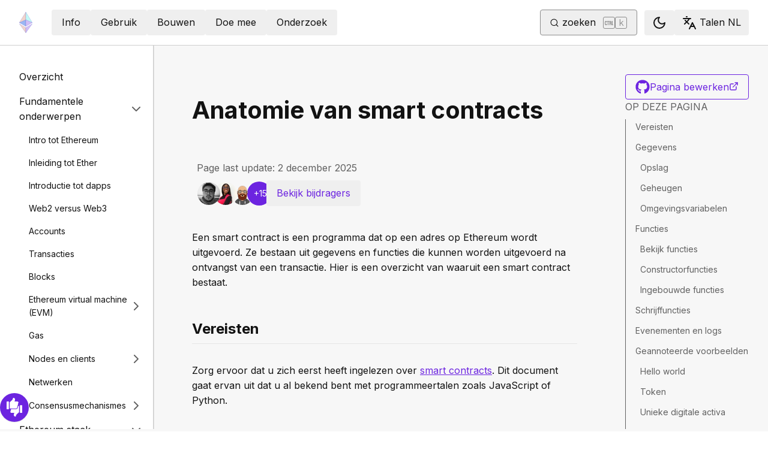

--- FILE ---
content_type: text/html; charset=utf-8
request_url: https://ethereum.org/nl/developers/docs/smart-contracts/anatomy/
body_size: 86807
content:
<!DOCTYPE html><html lang="nl" class="__variable_f367f3 __variable_21eb4d"><head><meta charSet="utf-8"/><meta name="viewport" content="width=device-width, initial-scale=1"/><link rel="preload" href="/_next/static/media/d3ebbfd689654d3a-s.p.woff2" as="font" crossorigin="" type="font/woff2"/><link rel="preload" href="/_next/static/media/e4af272ccee01ff0-s.p.woff2" as="font" crossorigin="" type="font/woff2"/><link rel="stylesheet" href="/_next/static/css/552ca77128d67218.css" data-precedence="next"/><link rel="stylesheet" href="/_next/static/css/c9fa1de979927339.css" data-precedence="next"/><link rel="stylesheet" href="/_next/static/css/c6a890f479839a47.css" data-precedence="next"/><link rel="stylesheet" href="/_next/static/css/0d550095e2ef6039.css" data-precedence="next"/><link rel="stylesheet" href="/_next/static/css/c49ea44ddcb26f2f.css" data-precedence="next"/><link rel="preload" as="script" fetchPriority="low" href="/_next/static/chunks/webpack-9f4a0792b25c1ce8.js"/><script src="/_next/static/chunks/200c5ccf-e3ae481ab5c71207.js" async=""></script><script src="/_next/static/chunks/5045-61db22ccbb00d84c.js" async=""></script><script src="/_next/static/chunks/main-app-f05d22e1d0507c64.js" async=""></script><script src="/_next/static/chunks/app/global-error-271584dc769bd4bf.js" async=""></script><script src="/_next/static/chunks/200-b397aab9cf61d7a1.js" async=""></script><script src="/_next/static/chunks/2712-5baa935bdf0397a5.js" async=""></script><script src="/_next/static/chunks/537-c4495d38688a8eea.js" async=""></script><script src="/_next/static/chunks/5017-2bed240c0bcb4404.js" async=""></script><script src="/_next/static/chunks/9161-1cda1fda3c86b6cc.js" async=""></script><script src="/_next/static/chunks/6373-aae902e6d599c7e2.js" async=""></script><script src="/_next/static/chunks/695-939d6cdae63c2af4.js" async=""></script><script src="/_next/static/chunks/5049-b3bbf67bc2b30b4e.js" async=""></script><script src="/_next/static/chunks/2707-1fca80ca2016f7ca.js" async=""></script><script src="/_next/static/chunks/4141-3cc837778656991c.js" async=""></script><script src="/_next/static/chunks/6636-944c20fa88e4f4ba.js" async=""></script><script src="/_next/static/chunks/8628-f0d53e343a8454c9.js" async=""></script><script src="/_next/static/chunks/7935-656aa6af204b2375.js" async=""></script><script src="/_next/static/chunks/6708-617975e3a4f8caf5.js" async=""></script><script src="/_next/static/chunks/app/%5Blocale%5D/layout-74a803b539f9d1d0.js" async=""></script><script src="/_next/static/chunks/3421-1adeb18861d47d85.js" async=""></script><script src="/_next/static/chunks/app/%5Blocale%5D/error-4057ad8df8fb1366.js" async=""></script><script src="/_next/static/chunks/app/%5Blocale%5D/not-found-b73d850958b42d03.js" async=""></script><script src="/_next/static/chunks/1bff33f1-ff9f428c3c776940.js" async=""></script><script src="/_next/static/chunks/6933-38ea77204527f0bb.js" async=""></script><script src="/_next/static/chunks/3665-870405fe43581142.js" async=""></script><script src="/_next/static/chunks/701-e8ddc8954d77ddc7.js" async=""></script><script src="/_next/static/chunks/1584-ef20ab53d7a14cf1.js" async=""></script><script src="/_next/static/chunks/6790-de19271a6e960d83.js" async=""></script><script src="/_next/static/chunks/6809-d65ac5c2b44e9e8e.js" async=""></script><script src="/_next/static/chunks/3043-db1cc52a8d580a40.js" async=""></script><script src="/_next/static/chunks/9615-4aa7a1a5544adc88.js" async=""></script><script src="/_next/static/chunks/540-46af8d8079c14318.js" async=""></script><script src="/_next/static/chunks/3791-80abd7a0d857dae8.js" async=""></script><script src="/_next/static/chunks/2646-81afb992cee025fc.js" async=""></script><script src="/_next/static/chunks/7799-3d959f19284c1bf4.js" async=""></script><script src="/_next/static/chunks/7960-c651e84f57367684.js" async=""></script><script src="/_next/static/chunks/5720-aac5d8820eff48ea.js" async=""></script><script src="/_next/static/chunks/1835-72aa7153c7bb822b.js" async=""></script><script src="/_next/static/chunks/8774-adf6f5d57e539905.js" async=""></script><script src="/_next/static/chunks/9880-5f5766178fd7ae3c.js" async=""></script><script src="/_next/static/chunks/app/%5Blocale%5D/%5B...slug%5D/page-05b316b27f76911b.js" async=""></script><script src="/_next/static/chunks/9845-dbde565f18e7711e.js" async=""></script><script src="/_next/static/chunks/7533-672dd8080a6ad700.js" async=""></script><script src="/_next/static/chunks/5014-82748001167147ef.js" async=""></script><script src="/_next/static/chunks/2367-44f3461880e6a80d.js" async=""></script><script src="/_next/static/chunks/app/%5Blocale%5D/page-ab01d46678ea78a0.js" async=""></script><title>Anatomie van smart contracts | ethereum.org</title><meta name="description" content="Een diepgaande kijk op de anatomie van een smart contact: de functies, gegevens en variabelen."/><link rel="manifest" href="/manifest.json" crossorigin="use-credentials"/><meta name="docsearch:description" content="Een diepgaande kijk op de anatomie van een smart contact: de functies, gegevens en variabelen."/><link rel="canonical" href="https://ethereum.org/nl/developers/docs/smart-contracts/anatomy/"/><link rel="alternate" hrefLang="x-default" href="https://ethereum.org/developers/docs/smart-contracts/anatomy/"/><link rel="alternate" hrefLang="en" href="https://ethereum.org/developers/docs/smart-contracts/anatomy/"/><link rel="alternate" hrefLang="ar" href="https://ethereum.org/ar/developers/docs/smart-contracts/anatomy/"/><link rel="alternate" hrefLang="az" href="https://ethereum.org/az/developers/docs/smart-contracts/anatomy/"/><link rel="alternate" hrefLang="bg" href="https://ethereum.org/bg/developers/docs/smart-contracts/anatomy/"/><link rel="alternate" hrefLang="bn" href="https://ethereum.org/bn/developers/docs/smart-contracts/anatomy/"/><link rel="alternate" hrefLang="ca" href="https://ethereum.org/ca/developers/docs/smart-contracts/anatomy/"/><link rel="alternate" hrefLang="cs" href="https://ethereum.org/cs/developers/docs/smart-contracts/anatomy/"/><link rel="alternate" hrefLang="da" href="https://ethereum.org/da/developers/docs/smart-contracts/anatomy/"/><link rel="alternate" hrefLang="de" href="https://ethereum.org/de/developers/docs/smart-contracts/anatomy/"/><link rel="alternate" hrefLang="el" href="https://ethereum.org/el/developers/docs/smart-contracts/anatomy/"/><link rel="alternate" hrefLang="es" href="https://ethereum.org/es/developers/docs/smart-contracts/anatomy/"/><link rel="alternate" hrefLang="fa" href="https://ethereum.org/fa/developers/docs/smart-contracts/anatomy/"/><link rel="alternate" hrefLang="fi" href="https://ethereum.org/fi/developers/docs/smart-contracts/anatomy/"/><link rel="alternate" hrefLang="fr" href="https://ethereum.org/fr/developers/docs/smart-contracts/anatomy/"/><link rel="alternate" hrefLang="ga" href="https://ethereum.org/ga/developers/docs/smart-contracts/anatomy/"/><link rel="alternate" hrefLang="gl" href="https://ethereum.org/gl/developers/docs/smart-contracts/anatomy/"/><link rel="alternate" hrefLang="gu" href="https://ethereum.org/gu/developers/docs/smart-contracts/anatomy/"/><link rel="alternate" hrefLang="ha" href="https://ethereum.org/ha/developers/docs/smart-contracts/anatomy/"/><link rel="alternate" hrefLang="he" href="https://ethereum.org/he/developers/docs/smart-contracts/anatomy/"/><link rel="alternate" hrefLang="hi" href="https://ethereum.org/hi/developers/docs/smart-contracts/anatomy/"/><link rel="alternate" hrefLang="hr" href="https://ethereum.org/hr/developers/docs/smart-contracts/anatomy/"/><link rel="alternate" hrefLang="hu" href="https://ethereum.org/hu/developers/docs/smart-contracts/anatomy/"/><link rel="alternate" hrefLang="id" href="https://ethereum.org/id/developers/docs/smart-contracts/anatomy/"/><link rel="alternate" hrefLang="ig" href="https://ethereum.org/ig/developers/docs/smart-contracts/anatomy/"/><link rel="alternate" hrefLang="it" href="https://ethereum.org/it/developers/docs/smart-contracts/anatomy/"/><link rel="alternate" hrefLang="ja" href="https://ethereum.org/ja/developers/docs/smart-contracts/anatomy/"/><link rel="alternate" hrefLang="ka" href="https://ethereum.org/ka/developers/docs/smart-contracts/anatomy/"/><link rel="alternate" hrefLang="kk" href="https://ethereum.org/kk/developers/docs/smart-contracts/anatomy/"/><link rel="alternate" hrefLang="km" href="https://ethereum.org/km/developers/docs/smart-contracts/anatomy/"/><link rel="alternate" hrefLang="kn" href="https://ethereum.org/kn/developers/docs/smart-contracts/anatomy/"/><link rel="alternate" hrefLang="ko" href="https://ethereum.org/ko/developers/docs/smart-contracts/anatomy/"/><link rel="alternate" hrefLang="lt" href="https://ethereum.org/lt/developers/docs/smart-contracts/anatomy/"/><link rel="alternate" hrefLang="ml" href="https://ethereum.org/ml/developers/docs/smart-contracts/anatomy/"/><link rel="alternate" hrefLang="mr" href="https://ethereum.org/mr/developers/docs/smart-contracts/anatomy/"/><link rel="alternate" hrefLang="ms" href="https://ethereum.org/ms/developers/docs/smart-contracts/anatomy/"/><link rel="alternate" hrefLang="nl" href="https://ethereum.org/nl/developers/docs/smart-contracts/anatomy/"/><link rel="alternate" hrefLang="nb" href="https://ethereum.org/nb/developers/docs/smart-contracts/anatomy/"/><link rel="alternate" hrefLang="pl" href="https://ethereum.org/pl/developers/docs/smart-contracts/anatomy/"/><link rel="alternate" hrefLang="pt-br" href="https://ethereum.org/pt-br/developers/docs/smart-contracts/anatomy/"/><link rel="alternate" hrefLang="pt" href="https://ethereum.org/pt/developers/docs/smart-contracts/anatomy/"/><link rel="alternate" hrefLang="ro" href="https://ethereum.org/ro/developers/docs/smart-contracts/anatomy/"/><link rel="alternate" hrefLang="ru" href="https://ethereum.org/ru/developers/docs/smart-contracts/anatomy/"/><link rel="alternate" hrefLang="sv" href="https://ethereum.org/sv/developers/docs/smart-contracts/anatomy/"/><link rel="alternate" hrefLang="sk" href="https://ethereum.org/sk/developers/docs/smart-contracts/anatomy/"/><link rel="alternate" hrefLang="sl" href="https://ethereum.org/sl/developers/docs/smart-contracts/anatomy/"/><link rel="alternate" hrefLang="sr" href="https://ethereum.org/sr/developers/docs/smart-contracts/anatomy/"/><link rel="alternate" hrefLang="sw" href="https://ethereum.org/sw/developers/docs/smart-contracts/anatomy/"/><link rel="alternate" hrefLang="ta" href="https://ethereum.org/ta/developers/docs/smart-contracts/anatomy/"/><link rel="alternate" hrefLang="th" href="https://ethereum.org/th/developers/docs/smart-contracts/anatomy/"/><link rel="alternate" hrefLang="tl" href="https://ethereum.org/tl/developers/docs/smart-contracts/anatomy/"/><link rel="alternate" hrefLang="tr" href="https://ethereum.org/tr/developers/docs/smart-contracts/anatomy/"/><link rel="alternate" hrefLang="uk" href="https://ethereum.org/uk/developers/docs/smart-contracts/anatomy/"/><link rel="alternate" hrefLang="ur" href="https://ethereum.org/ur/developers/docs/smart-contracts/anatomy/"/><link rel="alternate" hrefLang="uz" href="https://ethereum.org/uz/developers/docs/smart-contracts/anatomy/"/><link rel="alternate" hrefLang="vi" href="https://ethereum.org/vi/developers/docs/smart-contracts/anatomy/"/><link rel="alternate" hrefLang="yo" href="https://ethereum.org/yo/developers/docs/smart-contracts/anatomy/"/><link rel="alternate" hrefLang="zh-tw" href="https://ethereum.org/zh-tw/developers/docs/smart-contracts/anatomy/"/><link rel="alternate" hrefLang="zh" href="https://ethereum.org/zh/developers/docs/smart-contracts/anatomy/"/><meta property="og:title" content="Anatomie van smart contracts | ethereum.org"/><meta property="og:description" content="Een diepgaande kijk op de anatomie van een smart contact: de functies, gegevens en variabelen."/><meta property="og:url" content="https://ethereum.org/nl/developers/docs/smart-contracts/anatomy/"/><meta property="og:site_name" content="ethereum.org"/><meta property="og:locale" content="nl"/><meta property="og:image" content="https://ethereum.org/images/heroes/developers-hub-hero.png"/><meta property="og:type" content="website"/><meta name="twitter:card" content="summary_large_image"/><meta name="twitter:site" content="ethereum.org"/><meta name="twitter:creator" content="ethereum.org"/><meta name="twitter:title" content="Anatomie van smart contracts | ethereum.org"/><meta name="twitter:description" content="Een diepgaande kijk op de anatomie van een smart contact: de functies, gegevens en variabelen."/><meta name="twitter:image" content="https://ethereum.org/images/heroes/developers-hub-hero.png"/><link rel="icon" href="/favicon.ico" type="image/x-icon" sizes="256x256"/><meta name="next-size-adjust"/><script src="/_next/static/chunks/polyfills-42372ed130431b0a.js" noModule=""></script></head><body><script>!function(){try{var d=document.documentElement,c=d.classList;c.remove('light','dark');var e=localStorage.getItem('theme');if('system'===e||(!e&&false)){var t='(prefers-color-scheme: dark)',m=window.matchMedia(t);if(m.media!==t||m.matches){d.style.colorScheme = 'dark';c.add('dark')}else{d.style.colorScheme = 'light';c.add('light')}}else if(e){c.add(e|| '')}else{c.add('light')}if(e==='light'||e==='dark'||!e)d.style.colorScheme=e||'light'}catch(e){}}()</script><!--$--><!--/$--><div class="bg-primary-low-contrast focus-within:p-4"><a class="absolute -top-14 rounded border bg-primary px-4 py-2 leading-8 text-background no-underline hover:no-underline focus:static" href="#main-content">Naar hoofdinhoud gaan</a></div><div class="mx-auto max-w-screen-2xl"><nav class="sticky top-0 z-sticky flex h-19 w-full max-w-screen-2xl items-center justify-between border-b bg-background p-4 md:items-stretch md:justify-normal xl:px-8" aria-label="Primair"><a aria-label="Home" data-testid="nav-logo" class="inline-flex items-center no-underline text-primary" href="/nl/"><svg xmlns="http://www.w3.org/2000/svg" width=".63em" height="1em" fill="none" class="text-[35px] opacity-85 hover:opacity-100" viewBox="0 0 115 182"><path fill="#F0CDC2" stroke="#1616B4" d="M57.505 181v-45.16L1.641 103.171z"></path><path fill="#C9B3F5" stroke="#1616B4" d="M57.69 181v-45.16l55.865-32.669z"></path><path fill="#88AAF1" stroke="#1616B4" d="M57.506 124.615V66.979L1 92.28z"></path><path fill="#C9B3F5" stroke="#1616B4" d="M57.69 124.615V66.979l56.506 25.302z"></path><path fill="#F0CDC2" stroke="#1616B4" d="M1 92.281 57.505 1v65.979z"></path><path fill="#B8FAF6" stroke="#1616B4" d="M114.196 92.281 57.691 1v65.979z"></path></svg></a><div class="ms-3 flex w-full justify-end md:justify-between xl:ms-8"><div class="me-8 flex w-full items-center gap-10 px-6 max-md:hidden"><div class="animate-pulse-light rounded bg-disabled opacity-5 dark:opacity-60 h-6 w-12 py-2"></div><div class="animate-pulse-light rounded bg-disabled opacity-5 dark:opacity-60 h-6 w-12 py-2"></div><div class="animate-pulse-light rounded bg-disabled opacity-5 dark:opacity-60 h-6 w-12 py-2"></div><div class="animate-pulse-light rounded bg-disabled opacity-5 dark:opacity-60 h-6 w-12 py-2"></div><div class="animate-pulse-light rounded bg-disabled opacity-5 dark:opacity-60 h-6 w-12 py-2"></div></div><div class="flex items-center gap-6 px-2 max-md:hidden xl:px-3"><div class="animate-pulse-light rounded bg-disabled opacity-5 dark:opacity-60 hidden h-6 w-[169px] xl:flex" data-label="search-xl"></div><div class="animate-pulse-light rounded bg-disabled opacity-5 dark:opacity-60 size-6 xl:hidden" data-label="search"></div></div><div class="flex items-center md:hidden"><div class="animate-pulse-light rounded bg-disabled opacity-5 dark:opacity-60 mx-2 size-6" data-label="search"></div><div class="animate-pulse-light rounded bg-disabled opacity-5 dark:opacity-60 ms-2 size-6" data-label="mobile-menu"></div></div></div></nav><script type="application/ld+json">{"@context":"https://schema.org","@graph":[{"@type":"WebPage","@id":"https://ethereum.org/nl/developers/docs/smart-contracts/anatomy","name":"Anatomie van smart contracts","description":"Een diepgaande kijk op de anatomie van een smart contact: de functies, gegevens en variabelen.","url":"https://ethereum.org/nl/developers/docs/smart-contracts/anatomy","inLanguage":"nl","author":[{"@type":"Organization","name":"Ethereum Community","url":"https://github.com/ethereum/ethereum-org-website/graphs/contributors","description":"A global collective of open-source contributors."}],"contributor":[{"@type":"Person","name":"tarcanhursit","url":"https://crowdin.com/profile/tarcanhursit"},{"@type":"Person","name":"KosiChinaza","url":"https://github.com/KosiChinaza"},{"@type":"Person","name":"pete-vielhaber","url":"https://github.com/pete-vielhaber"},{"@type":"Person","name":"mdqst","url":"https://github.com/mdqst"},{"@type":"Person","name":"wackerow","url":"https://github.com/wackerow"},{"@type":"Person","name":"mcmoodoo","url":"https://github.com/mcmoodoo"},{"@type":"Person","name":"corwintines","url":"https://github.com/corwintines"},{"@type":"Person","name":"nhsz","url":"https://github.com/nhsz"},{"@type":"Person","name":"jmcook1186","url":"https://github.com/jmcook1186"},{"@type":"Person","name":"bskrksyp9","url":"https://github.com/bskrksyp9"},{"@type":"Person","name":"cglagovich","url":"https://github.com/cglagovich"},{"@type":"Person","name":"schnerd","url":"https://github.com/schnerd"},{"@type":"Person","name":"grmkris","url":"https://github.com/grmkris"},{"@type":"Person","name":"samajammin","url":"https://github.com/samajammin"},{"@type":"Person","name":"hurryabit","url":"https://github.com/hurryabit"},{"@type":"Person","name":"BriungRi","url":"https://github.com/BriungRi"},{"@type":"Person","name":"ryancreatescopy","url":"https://github.com/ryancreatescopy"},{"@type":"Person","name":"fulldecent","url":"https://github.com/fulldecent"}],"isPartOf":{"@type":"WebSite","@id":"https://ethereum.org/#website","name":"ethereum.org","url":"https://ethereum.org"},"breadcrumb":{"@type":"BreadcrumbList","itemListElement":[{"@type":"ListItem","position":1,"name":"Home","item":"https://ethereum.org/nl/"},{"@type":"ListItem","position":2,"name":"Developers","item":"https://ethereum.org/nl/developers"},{"@type":"ListItem","position":3,"name":"Docs","item":"https://ethereum.org/nl/developers/docs"},{"@type":"ListItem","position":4,"name":"Smart contracts","item":"https://ethereum.org/nl/developers/docs/smart-contracts"},{"@type":"ListItem","position":5,"name":"Anatomy","item":"https://ethereum.org/nl/developers/docs/smart-contracts/anatomy"}]},"publisher":{"@type":"Organization","@id":"https://ethereum.foundation/#organization","name":"Ethereum Foundation","url":"https://ethereum.foundation","ownershipFundingInfo":"https://ethereum.foundation/ef","logo":"https://ethereum.org/images/ef-logo.png","sameAs":["https://www.wikidata.org/wiki/Q114736857","https://www.crunchbase.com/organization/ethereum","https://x.com/ethereumfndn","https://www.linkedin.com/company/ethereum-foundation"]},"reviewedBy":{"@type":"Organization","@id":"https://ethereum.foundation/#organization","name":"Ethereum Foundation","url":"https://ethereum.foundation","ownershipFundingInfo":"https://ethereum.foundation/ef","logo":"https://ethereum.org/images/ef-logo.png","sameAs":["https://www.wikidata.org/wiki/Q114736857","https://www.crunchbase.com/organization/ethereum","https://x.com/ethereumfndn","https://www.linkedin.com/company/ethereum-foundation"]},"mainEntity":{"@id":"https://ethereum.org/nl/developers/docs/smart-contracts/anatomy#article"}},{"@type":"Article","@id":"https://ethereum.org/nl/developers/docs/smart-contracts/anatomy#article","headline":"Anatomie van smart contracts","description":"Een diepgaande kijk op de anatomie van een smart contact: de functies, gegevens en variabelen.","author":[{"@type":"Organization","name":"Ethereum Community","url":"https://github.com/ethereum/ethereum-org-website/graphs/contributors","description":"A global collective of open-source contributors."}],"contributor":[{"@type":"Person","name":"tarcanhursit","url":"https://crowdin.com/profile/tarcanhursit"},{"@type":"Person","name":"KosiChinaza","url":"https://github.com/KosiChinaza"},{"@type":"Person","name":"pete-vielhaber","url":"https://github.com/pete-vielhaber"},{"@type":"Person","name":"mdqst","url":"https://github.com/mdqst"},{"@type":"Person","name":"wackerow","url":"https://github.com/wackerow"},{"@type":"Person","name":"mcmoodoo","url":"https://github.com/mcmoodoo"},{"@type":"Person","name":"corwintines","url":"https://github.com/corwintines"},{"@type":"Person","name":"nhsz","url":"https://github.com/nhsz"},{"@type":"Person","name":"jmcook1186","url":"https://github.com/jmcook1186"},{"@type":"Person","name":"bskrksyp9","url":"https://github.com/bskrksyp9"},{"@type":"Person","name":"cglagovich","url":"https://github.com/cglagovich"},{"@type":"Person","name":"schnerd","url":"https://github.com/schnerd"},{"@type":"Person","name":"grmkris","url":"https://github.com/grmkris"},{"@type":"Person","name":"samajammin","url":"https://github.com/samajammin"},{"@type":"Person","name":"hurryabit","url":"https://github.com/hurryabit"},{"@type":"Person","name":"BriungRi","url":"https://github.com/BriungRi"},{"@type":"Person","name":"ryancreatescopy","url":"https://github.com/ryancreatescopy"},{"@type":"Person","name":"fulldecent","url":"https://github.com/fulldecent"}],"publisher":{"@type":"Organization","@id":"https://ethereum.foundation/#organization","name":"Ethereum Foundation","url":"https://ethereum.foundation","ownershipFundingInfo":"https://ethereum.foundation/ef","logo":"https://ethereum.org/images/ef-logo.png","sameAs":["https://www.wikidata.org/wiki/Q114736857","https://www.crunchbase.com/organization/ethereum","https://x.com/ethereumfndn","https://www.linkedin.com/company/ethereum-foundation"]},"reviewedBy":{"@type":"Organization","@id":"https://ethereum.foundation/#organization","name":"Ethereum Foundation","url":"https://ethereum.foundation","ownershipFundingInfo":"https://ethereum.foundation/ef","logo":"https://ethereum.org/images/ef-logo.png","sameAs":["https://www.wikidata.org/wiki/Q114736857","https://www.crunchbase.com/organization/ethereum","https://x.com/ethereumfndn","https://www.linkedin.com/company/ethereum-foundation"]},"mainEntityOfPage":"https://ethereum.org/nl/developers/docs/smart-contracts/anatomy","about":{"@type":"Thing","name":"Anatomie van smart contracts","description":"Een diepgaande kijk op de anatomie van een smart contact: de functies, gegevens en variabelen."}}]}</script><div class="flex w-full flex-col border-b"><div class="sticky top-[75px] z-sticky h-auto w-full bg-background-highlight lg:hidden"><div><div class="flex items-center justify-center gap-2 box-border cursor-pointer border-b bg-background-highlight px-8 py-4 font-medium text-primary"><div>Change page</div><div class="flex cursor-pointer"><svg xmlns="http://www.w3.org/2000/svg" width="24" height="24" viewBox="0 0 24 24" fill="none" stroke="currentColor" stroke-width="2" stroke-linecap="round" stroke-linejoin="round" class="lucide lucide-chevron-right h-6 w-6 text-body-medium" aria-hidden="true"><path d="m9 18 6-6-6-6"></path></svg></div></div></div></div><div class="flex justify-between bg-background-highlight lg:pe-8" dir="unset"><nav class="sticky top-[4.75rem] hidden h-[calc(100vh-80px)] w-[calc((100%-1448px)/2+256px)] min-w-[256px] overflow-y-auto border-e bg-background pb-16 pt-8 shadow-[1px_0px_0px_rgba(0,0,0,0.1)] transition-transform duration-200 lg:block" aria-label="Ontwikkelaarsdocumenten"><div><div class="flex gap-2 flex-row items-center w-full justify-between py-2 pe-4 ps-8 hover:bg-background-highlight"><a class="w-full font-normal text-body no-underline hover:text-primary" href="/nl/developers/docs/">Overzicht</a></div></div><div><div class="flex gap-2 flex-row items-center w-full justify-between py-2 pe-4 ps-8 hover:bg-background-highlight"><div class="w-full cursor-pointer">Fundamentele onderwerpen</div><div class="flex cursor-pointer"><svg xmlns="http://www.w3.org/2000/svg" width="24" height="24" viewBox="0 0 24 24" fill="none" stroke="currentColor" stroke-width="2" stroke-linecap="round" stroke-linejoin="round" class="lucide lucide-chevron-right h-6 w-6 text-body-medium" aria-hidden="true"><path d="m9 18 6-6-6-6"></path></svg></div></div><div class="ms-4 text-sm font-normal leading-relaxed" style="opacity:1;display:block"><div><div class="flex gap-2 flex-row items-center w-full justify-between py-2 pe-4 ps-8 hover:bg-background-highlight"><a class="w-full font-normal text-body no-underline hover:text-primary" href="/nl/developers/docs/intro-to-ethereum/">Intro tot Ethereum</a></div></div><div><div class="flex gap-2 flex-row items-center w-full justify-between py-2 pe-4 ps-8 hover:bg-background-highlight"><a class="w-full font-normal text-body no-underline hover:text-primary" href="/nl/developers/docs/intro-to-ether/">Inleiding tot Ether</a></div></div><div><div class="flex gap-2 flex-row items-center w-full justify-between py-2 pe-4 ps-8 hover:bg-background-highlight"><a class="w-full font-normal text-body no-underline hover:text-primary" href="/nl/developers/docs/dapps/">Introductie tot dapps</a></div></div><div><div class="flex gap-2 flex-row items-center w-full justify-between py-2 pe-4 ps-8 hover:bg-background-highlight"><a class="w-full font-normal text-body no-underline hover:text-primary" href="/nl/developers/docs/web2-vs-web3/">Web2 versus Web3</a></div></div><div><div class="flex gap-2 flex-row items-center w-full justify-between py-2 pe-4 ps-8 hover:bg-background-highlight"><a class="w-full font-normal text-body no-underline hover:text-primary" href="/nl/developers/docs/accounts/">Accounts</a></div></div><div><div class="flex gap-2 flex-row items-center w-full justify-between py-2 pe-4 ps-8 hover:bg-background-highlight"><a class="w-full font-normal text-body no-underline hover:text-primary" href="/nl/developers/docs/transactions/">Transacties</a></div></div><div><div class="flex gap-2 flex-row items-center w-full justify-between py-2 pe-4 ps-8 hover:bg-background-highlight"><a class="w-full font-normal text-body no-underline hover:text-primary" href="/nl/developers/docs/blocks/">Blocks</a></div></div><div><div class="flex gap-2 flex-row items-center w-full justify-between py-2 pe-4 ps-8 hover:bg-background-highlight"><a class="w-full font-normal text-body no-underline hover:text-primary" href="/nl/developers/docs/evm/">Ethereum virtual machine (EVM)</a><div class="flex cursor-pointer"><svg xmlns="http://www.w3.org/2000/svg" width="24" height="24" viewBox="0 0 24 24" fill="none" stroke="currentColor" stroke-width="2" stroke-linecap="round" stroke-linejoin="round" class="lucide lucide-chevron-right h-6 w-6 text-body-medium" aria-hidden="true"><path d="m9 18 6-6-6-6"></path></svg></div></div><div class="ms-4 text-sm font-normal leading-relaxed" style="opacity:0;display:none"><div><div class="flex gap-2 flex-row items-center w-full justify-between py-2 pe-4 ps-8 hover:bg-background-highlight"><a class="w-full font-normal text-body no-underline hover:text-primary" href="/nl/developers/docs/evm/opcodes/">Opcodes</a></div></div></div></div><div><div class="flex gap-2 flex-row items-center w-full justify-between py-2 pe-4 ps-8 hover:bg-background-highlight"><a class="w-full font-normal text-body no-underline hover:text-primary" href="/nl/developers/docs/gas/">Gas</a></div></div><div><div class="flex gap-2 flex-row items-center w-full justify-between py-2 pe-4 ps-8 hover:bg-background-highlight"><a class="w-full font-normal text-body no-underline hover:text-primary" href="/nl/developers/docs/nodes-and-clients/">Nodes en clients</a><div class="flex cursor-pointer"><svg xmlns="http://www.w3.org/2000/svg" width="24" height="24" viewBox="0 0 24 24" fill="none" stroke="currentColor" stroke-width="2" stroke-linecap="round" stroke-linejoin="round" class="lucide lucide-chevron-right h-6 w-6 text-body-medium" aria-hidden="true"><path d="m9 18 6-6-6-6"></path></svg></div></div><div class="ms-4 text-sm font-normal leading-relaxed" style="opacity:0;display:none"><div><div class="flex gap-2 flex-row items-center w-full justify-between py-2 pe-4 ps-8 hover:bg-background-highlight"><a class="w-full font-normal text-body no-underline hover:text-primary" href="/nl/developers/docs/nodes-and-clients/run-a-node/">Een node uitvoeren</a></div></div><div><div class="flex gap-2 flex-row items-center w-full justify-between py-2 pe-4 ps-8 hover:bg-background-highlight"><a class="w-full font-normal text-body no-underline hover:text-primary" href="/nl/developers/docs/nodes-and-clients/client-diversity/">Clientdiversiteit</a></div></div><div><div class="flex gap-2 flex-row items-center w-full justify-between py-2 pe-4 ps-8 hover:bg-background-highlight"><a class="w-full font-normal text-body no-underline hover:text-primary" href="/nl/developers/docs/nodes-and-clients/nodes-as-a-service/">Nodes als een dienst</a></div></div><div><div class="flex gap-2 flex-row items-center w-full justify-between py-2 pe-4 ps-8 hover:bg-background-highlight"><a class="w-full font-normal text-body no-underline hover:text-primary" href="/nl/developers/docs/nodes-and-clients/node-architecture/">Node-architectuur</a></div></div><div><div class="flex gap-2 flex-row items-center w-full justify-between py-2 pe-4 ps-8 hover:bg-background-highlight"><a class="w-full font-normal text-body no-underline hover:text-primary" href="/nl/developers/docs/nodes-and-clients/light-clients/">Light clients</a></div></div><div><div class="flex gap-2 flex-row items-center w-full justify-between py-2 pe-4 ps-8 hover:bg-background-highlight"><a class="w-full font-normal text-body no-underline hover:text-primary" href="/nl/developers/docs/nodes-and-clients/archive-nodes/">Archiefnodes</a></div></div><div><div class="flex gap-2 flex-row items-center w-full justify-between py-2 pe-4 ps-8 hover:bg-background-highlight"><a class="w-full font-normal text-body no-underline hover:text-primary" href="/nl/developers/docs/nodes-and-clients/bootnodes/">Bootnodes</a></div></div></div></div><div><div class="flex gap-2 flex-row items-center w-full justify-between py-2 pe-4 ps-8 hover:bg-background-highlight"><a class="w-full font-normal text-body no-underline hover:text-primary" href="/nl/developers/docs/networks/">Netwerken</a></div></div><div><div class="flex gap-2 flex-row items-center w-full justify-between py-2 pe-4 ps-8 hover:bg-background-highlight"><a class="w-full font-normal text-body no-underline hover:text-primary" href="/nl/developers/docs/consensus-mechanisms/">Consensusmechanismes</a><div class="flex cursor-pointer"><svg xmlns="http://www.w3.org/2000/svg" width="24" height="24" viewBox="0 0 24 24" fill="none" stroke="currentColor" stroke-width="2" stroke-linecap="round" stroke-linejoin="round" class="lucide lucide-chevron-right h-6 w-6 text-body-medium" aria-hidden="true"><path d="m9 18 6-6-6-6"></path></svg></div></div><div class="ms-4 text-sm font-normal leading-relaxed" style="opacity:0;display:none"><div><div class="flex gap-2 flex-row items-center w-full justify-between py-2 pe-4 ps-8 hover:bg-background-highlight"><a class="w-full font-normal text-body no-underline hover:text-primary" href="/nl/developers/docs/consensus-mechanisms/pos/">Proof-of-stake</a><div class="flex cursor-pointer"><svg xmlns="http://www.w3.org/2000/svg" width="24" height="24" viewBox="0 0 24 24" fill="none" stroke="currentColor" stroke-width="2" stroke-linecap="round" stroke-linejoin="round" class="lucide lucide-chevron-right h-6 w-6 text-body-medium" aria-hidden="true"><path d="m9 18 6-6-6-6"></path></svg></div></div><div class="ms-4 text-sm font-normal leading-relaxed" style="opacity:0;display:none"><div><div class="flex gap-2 flex-row items-center w-full justify-between py-2 pe-4 ps-8 hover:bg-background-highlight"><a class="w-full font-normal text-body no-underline hover:text-primary" href="/nl/developers/docs/consensus-mechanisms/pos/gasper/">Gasper</a></div></div><div><div class="flex gap-2 flex-row items-center w-full justify-between py-2 pe-4 ps-8 hover:bg-background-highlight"><a class="w-full font-normal text-body no-underline hover:text-primary" href="/nl/developers/docs/consensus-mechanisms/pos/weak-subjectivity/">Zwakke subjectiviteit</a></div></div><div><div class="flex gap-2 flex-row items-center w-full justify-between py-2 pe-4 ps-8 hover:bg-background-highlight"><a class="w-full font-normal text-body no-underline hover:text-primary" href="/nl/developers/docs/consensus-mechanisms/pos/attestations/">Bevestigingen</a></div></div><div><div class="flex gap-2 flex-row items-center w-full justify-between py-2 pe-4 ps-8 hover:bg-background-highlight"><a class="w-full font-normal text-body no-underline hover:text-primary" href="/nl/developers/docs/consensus-mechanisms/pos/rewards-and-penalties/">PoS-beloningen en -sancties</a></div></div><div><div class="flex gap-2 flex-row items-center w-full justify-between py-2 pe-4 ps-8 hover:bg-background-highlight"><a class="w-full font-normal text-body no-underline hover:text-primary" href="/nl/developers/docs/consensus-mechanisms/pos/attack-and-defense/">PoS-aanval en verdediging</a></div></div><div><div class="flex gap-2 flex-row items-center w-full justify-between py-2 pe-4 ps-8 hover:bg-background-highlight"><a class="w-full font-normal text-body no-underline hover:text-primary" href="/nl/developers/docs/consensus-mechanisms/pos/keys/">Sleutels</a></div></div><div><div class="flex gap-2 flex-row items-center w-full justify-between py-2 pe-4 ps-8 hover:bg-background-highlight"><a class="w-full font-normal text-body no-underline hover:text-primary" href="/nl/developers/docs/consensus-mechanisms/pos/pos-vs-pow/">Proof-of-stake versus proof-of-work</a></div></div><div><div class="flex gap-2 flex-row items-center w-full justify-between py-2 pe-4 ps-8 hover:bg-background-highlight"><a class="w-full font-normal text-body no-underline hover:text-primary" href="/nl/developers/docs/consensus-mechanisms/pos/block-proposal/">Blockvoorstel</a></div></div><div><div class="flex gap-2 flex-row items-center w-full justify-between py-2 pe-4 ps-8 hover:bg-background-highlight"><a class="w-full font-normal text-body no-underline hover:text-primary" href="/nl/developers/docs/consensus-mechanisms/pos/faqs/">Veelgestelde vragen proof-of-stake</a></div></div></div></div><div><div class="flex gap-2 flex-row items-center w-full justify-between py-2 pe-4 ps-8 hover:bg-background-highlight"><a class="w-full font-normal text-body no-underline hover:text-primary" href="/nl/developers/docs/consensus-mechanisms/pow/">Proof-of-work</a><div class="flex cursor-pointer"><svg xmlns="http://www.w3.org/2000/svg" width="24" height="24" viewBox="0 0 24 24" fill="none" stroke="currentColor" stroke-width="2" stroke-linecap="round" stroke-linejoin="round" class="lucide lucide-chevron-right h-6 w-6 text-body-medium" aria-hidden="true"><path d="m9 18 6-6-6-6"></path></svg></div></div><div class="ms-4 text-sm font-normal leading-relaxed" style="opacity:0;display:none"><div><div class="flex gap-2 flex-row items-center w-full justify-between py-2 pe-4 ps-8 hover:bg-background-highlight"><a class="w-full font-normal text-body no-underline hover:text-primary" href="/nl/developers/docs/consensus-mechanisms/pow/mining/">Mining</a><div class="flex cursor-pointer"><svg xmlns="http://www.w3.org/2000/svg" width="24" height="24" viewBox="0 0 24 24" fill="none" stroke="currentColor" stroke-width="2" stroke-linecap="round" stroke-linejoin="round" class="lucide lucide-chevron-right h-6 w-6 text-body-medium" aria-hidden="true"><path d="m9 18 6-6-6-6"></path></svg></div></div><div class="ms-4 text-sm font-normal leading-relaxed" style="opacity:0;display:none"><div><div class="flex gap-2 flex-row items-center w-full justify-between py-2 pe-4 ps-8 hover:bg-background-highlight"><a class="w-full font-normal text-body no-underline hover:text-primary" href="/nl/developers/docs/consensus-mechanisms/pow/mining/mining-algorithms/">Mining algoritme</a><div class="flex cursor-pointer"><svg xmlns="http://www.w3.org/2000/svg" width="24" height="24" viewBox="0 0 24 24" fill="none" stroke="currentColor" stroke-width="2" stroke-linecap="round" stroke-linejoin="round" class="lucide lucide-chevron-right h-6 w-6 text-body-medium" aria-hidden="true"><path d="m9 18 6-6-6-6"></path></svg></div></div><div class="ms-4 text-sm font-normal leading-relaxed" style="opacity:0;display:none"><div><div class="flex gap-2 flex-row items-center w-full justify-between py-2 pe-4 ps-8 hover:bg-background-highlight"><a class="w-full font-normal text-body no-underline hover:text-primary" href="/nl/developers/docs/consensus-mechanisms/pow/mining/mining-algorithms/dagger-hashimoto/">Dagger-Hashimoto</a></div></div><div><div class="flex gap-2 flex-row items-center w-full justify-between py-2 pe-4 ps-8 hover:bg-background-highlight"><a class="w-full font-normal text-body no-underline hover:text-primary" href="/nl/developers/docs/consensus-mechanisms/pow/mining/mining-algorithms/ethash/">Ethash</a></div></div></div></div></div></div></div></div><div><div class="flex gap-2 flex-row items-center w-full justify-between py-2 pe-4 ps-8 hover:bg-background-highlight"><a class="w-full font-normal text-body no-underline hover:text-primary" href="/nl/developers/docs/consensus-mechanisms/poa/">Proof-of-authority</a></div></div></div></div></div></div><div><div class="flex gap-2 flex-row items-center w-full justify-between py-2 pe-4 ps-8 hover:bg-background-highlight"><div class="w-full cursor-pointer">Ethereum stack</div><div class="flex cursor-pointer"><svg xmlns="http://www.w3.org/2000/svg" width="24" height="24" viewBox="0 0 24 24" fill="none" stroke="currentColor" stroke-width="2" stroke-linecap="round" stroke-linejoin="round" class="lucide lucide-chevron-right h-6 w-6 text-body-medium" aria-hidden="true"><path d="m9 18 6-6-6-6"></path></svg></div></div><div class="ms-4 text-sm font-normal leading-relaxed" style="opacity:1;display:block"><div><div class="flex gap-2 flex-row items-center w-full justify-between py-2 pe-4 ps-8 hover:bg-background-highlight"><a class="w-full font-normal text-body no-underline hover:text-primary" href="/nl/developers/docs/ethereum-stack/">Intro voor de stack</a></div></div><div><div class="flex gap-2 flex-row items-center w-full justify-between py-2 pe-4 ps-8 hover:bg-background-highlight"><a class="w-full font-normal text-body no-underline hover:text-primary" href="/nl/developers/docs/smart-contracts/">Smart Contracts</a><div class="flex cursor-pointer"><svg xmlns="http://www.w3.org/2000/svg" width="24" height="24" viewBox="0 0 24 24" fill="none" stroke="currentColor" stroke-width="2" stroke-linecap="round" stroke-linejoin="round" class="lucide lucide-chevron-right h-6 w-6 text-body-medium" aria-hidden="true"><path d="m9 18 6-6-6-6"></path></svg></div></div><div class="ms-4 text-sm font-normal leading-relaxed" style="opacity:1;display:block"><div><div class="flex gap-2 flex-row items-center w-full justify-between py-2 pe-4 ps-8 hover:bg-background-highlight"><a class="w-full font-normal text-body no-underline hover:text-primary" href="/nl/developers/docs/smart-contracts/languages/">Talen van smart contracts</a></div></div><div><div class="flex gap-2 flex-row items-center w-full justify-between py-2 pe-4 ps-8 hover:bg-background-highlight"><a class="w-full font-normal no-underline hover:text-primary text-primary" href="/nl/developers/docs/smart-contracts/anatomy/">Anatomie van smart contracts</a></div></div><div><div class="flex gap-2 flex-row items-center w-full justify-between py-2 pe-4 ps-8 hover:bg-background-highlight"><a class="w-full font-normal text-body no-underline hover:text-primary" href="/nl/developers/docs/smart-contracts/libraries/">Bibliotheken van smart contracts</a></div></div><div><div class="flex gap-2 flex-row items-center w-full justify-between py-2 pe-4 ps-8 hover:bg-background-highlight"><a class="w-full font-normal text-body no-underline hover:text-primary" href="/nl/developers/docs/smart-contracts/testing/">Smart contracts testen</a></div></div><div><div class="flex gap-2 flex-row items-center w-full justify-between py-2 pe-4 ps-8 hover:bg-background-highlight"><a class="w-full font-normal text-body no-underline hover:text-primary" href="/nl/developers/docs/smart-contracts/compiling/">Smart contracts compileren</a></div></div><div><div class="flex gap-2 flex-row items-center w-full justify-between py-2 pe-4 ps-8 hover:bg-background-highlight"><a class="w-full font-normal text-body no-underline hover:text-primary" href="/nl/developers/docs/smart-contracts/deploying/">Smart contracts implementeren</a></div></div><div><div class="flex gap-2 flex-row items-center w-full justify-between py-2 pe-4 ps-8 hover:bg-background-highlight"><a class="w-full font-normal text-body no-underline hover:text-primary" href="/nl/developers/docs/smart-contracts/naming/">Naming smart contracts</a></div></div><div><div class="flex gap-2 flex-row items-center w-full justify-between py-2 pe-4 ps-8 hover:bg-background-highlight"><a class="w-full font-normal text-body no-underline hover:text-primary" href="/nl/developers/docs/smart-contracts/verifying/">Smart contracts verifiëren</a></div></div><div><div class="flex gap-2 flex-row items-center w-full justify-between py-2 pe-4 ps-8 hover:bg-background-highlight"><a class="w-full font-normal text-body no-underline hover:text-primary" href="/nl/developers/docs/smart-contracts/upgrading/">Smart contracts upgraden</a></div></div><div><div class="flex gap-2 flex-row items-center w-full justify-between py-2 pe-4 ps-8 hover:bg-background-highlight"><a class="w-full font-normal text-body no-underline hover:text-primary" href="/nl/developers/docs/smart-contracts/security/">Smart contract-beveiliging</a></div></div><div><div class="flex gap-2 flex-row items-center w-full justify-between py-2 pe-4 ps-8 hover:bg-background-highlight"><a class="w-full font-normal text-body no-underline hover:text-primary" href="/nl/developers/docs/smart-contracts/formal-verification/">Formele verificatie smart contract</a></div></div><div><div class="flex gap-2 flex-row items-center w-full justify-between py-2 pe-4 ps-8 hover:bg-background-highlight"><a class="w-full font-normal text-body no-underline hover:text-primary" href="/nl/developers/docs/smart-contracts/composability/">Componeerbaarheid</a></div></div></div></div><div><div class="flex gap-2 flex-row items-center w-full justify-between py-2 pe-4 ps-8 hover:bg-background-highlight"><a class="w-full font-normal text-body no-underline hover:text-primary" href="/nl/developers/docs/development-networks/">Ontwikkelingsnetwerken</a></div></div><div><div class="flex gap-2 flex-row items-center w-full justify-between py-2 pe-4 ps-8 hover:bg-background-highlight"><a class="w-full font-normal text-body no-underline hover:text-primary" href="/nl/developers/docs/frameworks/">Ontwikkelingskaders</a></div></div><div><div class="flex gap-2 flex-row items-center w-full justify-between py-2 pe-4 ps-8 hover:bg-background-highlight"><div class="w-full cursor-pointer">Client-API&#x27;s Ethereum</div><div class="flex cursor-pointer"><svg xmlns="http://www.w3.org/2000/svg" width="24" height="24" viewBox="0 0 24 24" fill="none" stroke="currentColor" stroke-width="2" stroke-linecap="round" stroke-linejoin="round" class="lucide lucide-chevron-right h-6 w-6 text-body-medium" aria-hidden="true"><path d="m9 18 6-6-6-6"></path></svg></div></div><div class="ms-4 text-sm font-normal leading-relaxed" style="opacity:0;display:none"><div><div class="flex gap-2 flex-row items-center w-full justify-between py-2 pe-4 ps-8 hover:bg-background-highlight"><a class="w-full font-normal text-body no-underline hover:text-primary" href="/nl/developers/docs/apis/javascript/">Javascript-API&#x27;s</a></div></div><div><div class="flex gap-2 flex-row items-center w-full justify-between py-2 pe-4 ps-8 hover:bg-background-highlight"><a class="w-full font-normal text-body no-underline hover:text-primary" href="/nl/developers/docs/apis/backend/">Backend API&#x27;s</a></div></div><div><div class="flex gap-2 flex-row items-center w-full justify-between py-2 pe-4 ps-8 hover:bg-background-highlight"><a class="w-full font-normal text-body no-underline hover:text-primary" href="/nl/developers/docs/apis/json-rpc/">JSON-RPC</a></div></div></div></div><div><div class="flex gap-2 flex-row items-center w-full justify-between py-2 pe-4 ps-8 hover:bg-background-highlight"><a class="w-full font-normal text-body no-underline hover:text-primary" href="/nl/developers/docs/data-and-analytics/">Gegevens en analyse</a><div class="flex cursor-pointer"><svg xmlns="http://www.w3.org/2000/svg" width="24" height="24" viewBox="0 0 24 24" fill="none" stroke="currentColor" stroke-width="2" stroke-linecap="round" stroke-linejoin="round" class="lucide lucide-chevron-right h-6 w-6 text-body-medium" aria-hidden="true"><path d="m9 18 6-6-6-6"></path></svg></div></div><div class="ms-4 text-sm font-normal leading-relaxed" style="opacity:0;display:none"><div><div class="flex gap-2 flex-row items-center w-full justify-between py-2 pe-4 ps-8 hover:bg-background-highlight"><a class="w-full font-normal text-body no-underline hover:text-primary" href="/nl/developers/docs/data-and-analytics/block-explorers/">Block explorers</a></div></div></div></div><div><div class="flex gap-2 flex-row items-center w-full justify-between py-2 pe-4 ps-8 hover:bg-background-highlight"><a class="w-full font-normal text-body no-underline hover:text-primary" href="/nl/developers/docs/storage/">Opslag</a></div></div><div><div class="flex gap-2 flex-row items-center w-full justify-between py-2 pe-4 ps-8 hover:bg-background-highlight"><a class="w-full font-normal text-body no-underline hover:text-primary" href="/nl/developers/docs/ides/">Geïntegreerde ontwikkelingsomgevingen (Integrated Development Environments, IDE&#x27;s)</a></div></div><div><div class="flex gap-2 flex-row items-center w-full justify-between py-2 pe-4 ps-8 hover:bg-background-highlight"><a class="w-full font-normal text-body no-underline hover:text-primary" href="/nl/developers/docs/programming-languages/">Programmeertalen</a><div class="flex cursor-pointer"><svg xmlns="http://www.w3.org/2000/svg" width="24" height="24" viewBox="0 0 24 24" fill="none" stroke="currentColor" stroke-width="2" stroke-linecap="round" stroke-linejoin="round" class="lucide lucide-chevron-right h-6 w-6 text-body-medium" aria-hidden="true"><path d="m9 18 6-6-6-6"></path></svg></div></div><div class="ms-4 text-sm font-normal leading-relaxed" style="opacity:0;display:none"><div><div class="flex gap-2 flex-row items-center w-full justify-between py-2 pe-4 ps-8 hover:bg-background-highlight"><a class="w-full font-normal text-body no-underline hover:text-primary" href="/nl/developers/docs/programming-languages/dart/">Dart</a></div></div><div><div class="flex gap-2 flex-row items-center w-full justify-between py-2 pe-4 ps-8 hover:bg-background-highlight"><a class="w-full font-normal text-body no-underline hover:text-primary" href="/nl/developers/docs/programming-languages/delphi/">Delphi</a></div></div><div><div class="flex gap-2 flex-row items-center w-full justify-between py-2 pe-4 ps-8 hover:bg-background-highlight"><a class="w-full font-normal text-body no-underline hover:text-primary" href="/nl/developers/docs/programming-languages/dot-net/">.NET</a></div></div><div><div class="flex gap-2 flex-row items-center w-full justify-between py-2 pe-4 ps-8 hover:bg-background-highlight"><a class="w-full font-normal text-body no-underline hover:text-primary" href="/nl/developers/docs/programming-languages/elixir/">Elixir</a></div></div><div><div class="flex gap-2 flex-row items-center w-full justify-between py-2 pe-4 ps-8 hover:bg-background-highlight"><a class="w-full font-normal text-body no-underline hover:text-primary" href="/nl/developers/docs/programming-languages/golang/">Golang</a></div></div><div><div class="flex gap-2 flex-row items-center w-full justify-between py-2 pe-4 ps-8 hover:bg-background-highlight"><a class="w-full font-normal text-body no-underline hover:text-primary" href="/nl/developers/docs/programming-languages/java/">Java</a></div></div><div><div class="flex gap-2 flex-row items-center w-full justify-between py-2 pe-4 ps-8 hover:bg-background-highlight"><a class="w-full font-normal text-body no-underline hover:text-primary" href="/nl/developers/docs/programming-languages/javascript/">JavaScript</a></div></div><div><div class="flex gap-2 flex-row items-center w-full justify-between py-2 pe-4 ps-8 hover:bg-background-highlight"><a class="w-full font-normal text-body no-underline hover:text-primary" href="/nl/developers/docs/programming-languages/python/">Python</a></div></div><div><div class="flex gap-2 flex-row items-center w-full justify-between py-2 pe-4 ps-8 hover:bg-background-highlight"><a class="w-full font-normal text-body no-underline hover:text-primary" href="/nl/developers/docs/programming-languages/ruby/">Ruby</a></div></div><div><div class="flex gap-2 flex-row items-center w-full justify-between py-2 pe-4 ps-8 hover:bg-background-highlight"><a class="w-full font-normal text-body no-underline hover:text-primary" href="/nl/developers/docs/programming-languages/rust/">Rust</a></div></div></div></div></div></div><div><div class="flex gap-2 flex-row items-center w-full justify-between py-2 pe-4 ps-8 hover:bg-background-highlight"><div class="w-full cursor-pointer">Geavanceerd</div><div class="flex cursor-pointer"><svg xmlns="http://www.w3.org/2000/svg" width="24" height="24" viewBox="0 0 24 24" fill="none" stroke="currentColor" stroke-width="2" stroke-linecap="round" stroke-linejoin="round" class="lucide lucide-chevron-right h-6 w-6 text-body-medium" aria-hidden="true"><path d="m9 18 6-6-6-6"></path></svg></div></div><div class="ms-4 text-sm font-normal leading-relaxed" style="opacity:1;display:block"><div><div class="flex gap-2 flex-row items-center w-full justify-between py-2 pe-4 ps-8 hover:bg-background-highlight"><a class="w-full font-normal text-body no-underline hover:text-primary" href="/nl/developers/docs/bridges/">Bridges</a></div></div><div><div class="flex gap-2 flex-row items-center w-full justify-between py-2 pe-4 ps-8 hover:bg-background-highlight"><a class="w-full font-normal text-body no-underline hover:text-primary" href="/nl/developers/docs/standards/">Standaarden</a><div class="flex cursor-pointer"><svg xmlns="http://www.w3.org/2000/svg" width="24" height="24" viewBox="0 0 24 24" fill="none" stroke="currentColor" stroke-width="2" stroke-linecap="round" stroke-linejoin="round" class="lucide lucide-chevron-right h-6 w-6 text-body-medium" aria-hidden="true"><path d="m9 18 6-6-6-6"></path></svg></div></div><div class="ms-4 text-sm font-normal leading-relaxed" style="opacity:0;display:none"><div><div class="flex gap-2 flex-row items-center w-full justify-between py-2 pe-4 ps-8 hover:bg-background-highlight"><a class="w-full font-normal text-body no-underline hover:text-primary" href="/nl/developers/docs/standards/tokens/">Standaarden voor tokens</a><div class="flex cursor-pointer"><svg xmlns="http://www.w3.org/2000/svg" width="24" height="24" viewBox="0 0 24 24" fill="none" stroke="currentColor" stroke-width="2" stroke-linecap="round" stroke-linejoin="round" class="lucide lucide-chevron-right h-6 w-6 text-body-medium" aria-hidden="true"><path d="m9 18 6-6-6-6"></path></svg></div></div><div class="ms-4 text-sm font-normal leading-relaxed" style="opacity:0;display:none"><div><div class="flex gap-2 flex-row items-center w-full justify-between py-2 pe-4 ps-8 hover:bg-background-highlight"><a class="w-full font-normal text-body no-underline hover:text-primary" href="/nl/developers/docs/standards/tokens/erc-20/">ERC-20: fungible tokens</a></div></div><div><div class="flex gap-2 flex-row items-center w-full justify-between py-2 pe-4 ps-8 hover:bg-background-highlight"><a class="w-full font-normal text-body no-underline hover:text-primary" href="/nl/developers/docs/standards/tokens/erc-721/">ERC-721: NFT&#x27;s</a></div></div><div><div class="flex gap-2 flex-row items-center w-full justify-between py-2 pe-4 ps-8 hover:bg-background-highlight"><a class="w-full font-normal text-body no-underline hover:text-primary" href="/nl/developers/docs/standards/tokens/erc-1155/">ERC-1155</a></div></div></div></div></div></div><div><div class="flex gap-2 flex-row items-center w-full justify-between py-2 pe-4 ps-8 hover:bg-background-highlight"><a class="w-full font-normal text-body no-underline hover:text-primary" href="/nl/developers/docs/mev/">Maximale extraheerbare waarde (MEV)</a></div></div><div><div class="flex gap-2 flex-row items-center w-full justify-between py-2 pe-4 ps-8 hover:bg-background-highlight"><a class="w-full font-normal text-body no-underline hover:text-primary" href="/nl/developers/docs/oracles/">Oracles</a></div></div><div><div class="flex gap-2 flex-row items-center w-full justify-between py-2 pe-4 ps-8 hover:bg-background-highlight"><a class="w-full font-normal text-body no-underline hover:text-primary" href="/nl/developers/docs/scaling/">Schalen</a><div class="flex cursor-pointer"><svg xmlns="http://www.w3.org/2000/svg" width="24" height="24" viewBox="0 0 24 24" fill="none" stroke="currentColor" stroke-width="2" stroke-linecap="round" stroke-linejoin="round" class="lucide lucide-chevron-right h-6 w-6 text-body-medium" aria-hidden="true"><path d="m9 18 6-6-6-6"></path></svg></div></div><div class="ms-4 text-sm font-normal leading-relaxed" style="opacity:0;display:none"><div><div class="flex gap-2 flex-row items-center w-full justify-between py-2 pe-4 ps-8 hover:bg-background-highlight"><a class="w-full font-normal text-body no-underline hover:text-primary" href="/nl/developers/docs/scaling/optimistic-rollups/">Optimistische rollups</a></div></div><div><div class="flex gap-2 flex-row items-center w-full justify-between py-2 pe-4 ps-8 hover:bg-background-highlight"><a class="w-full font-normal text-body no-underline hover:text-primary" href="/nl/developers/docs/scaling/zk-rollups/">Zero-knowledge rollups</a></div></div><div><div class="flex gap-2 flex-row items-center w-full justify-between py-2 pe-4 ps-8 hover:bg-background-highlight"><a class="w-full font-normal text-body no-underline hover:text-primary" href="/nl/developers/docs/scaling/state-channels/">Statuskanalen</a></div></div><div><div class="flex gap-2 flex-row items-center w-full justify-between py-2 pe-4 ps-8 hover:bg-background-highlight"><a class="w-full font-normal text-body no-underline hover:text-primary" href="/nl/developers/docs/scaling/sidechains/">Sidechains</a></div></div><div><div class="flex gap-2 flex-row items-center w-full justify-between py-2 pe-4 ps-8 hover:bg-background-highlight"><a class="w-full font-normal text-body no-underline hover:text-primary" href="/nl/developers/docs/scaling/plasma/">Plasma</a></div></div><div><div class="flex gap-2 flex-row items-center w-full justify-between py-2 pe-4 ps-8 hover:bg-background-highlight"><a class="w-full font-normal text-body no-underline hover:text-primary" href="/nl/developers/docs/scaling/validium/">Validium</a></div></div></div></div><div><div class="flex gap-2 flex-row items-center w-full justify-between py-2 pe-4 ps-8 hover:bg-background-highlight"><a class="w-full font-normal text-body no-underline hover:text-primary" href="/nl/developers/docs/data-availability/">Gegevensbeschikbaarheid</a><div class="flex cursor-pointer"><svg xmlns="http://www.w3.org/2000/svg" width="24" height="24" viewBox="0 0 24 24" fill="none" stroke="currentColor" stroke-width="2" stroke-linecap="round" stroke-linejoin="round" class="lucide lucide-chevron-right h-6 w-6 text-body-medium" aria-hidden="true"><path d="m9 18 6-6-6-6"></path></svg></div></div><div class="ms-4 text-sm font-normal leading-relaxed" style="opacity:0;display:none"><div><div class="flex gap-2 flex-row items-center w-full justify-between py-2 pe-4 ps-8 hover:bg-background-highlight"><a class="w-full font-normal text-body no-underline hover:text-primary" href="/nl/developers/docs/data-availability/blockchain-data-storage-strategies/">Gegevensopslagstrategieën voor de blockchain</a></div></div></div></div><div><div class="flex gap-2 flex-row items-center w-full justify-between py-2 pe-4 ps-8 hover:bg-background-highlight"><a class="w-full font-normal text-body no-underline hover:text-primary" href="/nl/developers/docs/networking-layer/">Netwerklaag</a><div class="flex cursor-pointer"><svg xmlns="http://www.w3.org/2000/svg" width="24" height="24" viewBox="0 0 24 24" fill="none" stroke="currentColor" stroke-width="2" stroke-linecap="round" stroke-linejoin="round" class="lucide lucide-chevron-right h-6 w-6 text-body-medium" aria-hidden="true"><path d="m9 18 6-6-6-6"></path></svg></div></div><div class="ms-4 text-sm font-normal leading-relaxed" style="opacity:0;display:none"><div><div class="flex gap-2 flex-row items-center w-full justify-between py-2 pe-4 ps-8 hover:bg-background-highlight"><a class="w-full font-normal text-body no-underline hover:text-primary" href="/nl/developers/docs/networking-layer/network-addresses/">Netwerkadressen</a></div></div><div><div class="flex gap-2 flex-row items-center w-full justify-between py-2 pe-4 ps-8 hover:bg-background-highlight"><a class="w-full font-normal text-body no-underline hover:text-primary" href="/nl/developers/docs/networking-layer/portal-network/">Portaalnetwerk</a></div></div></div></div><div><div class="flex gap-2 flex-row items-center w-full justify-between py-2 pe-4 ps-8 hover:bg-background-highlight"><a class="w-full font-normal text-body no-underline hover:text-primary" href="/nl/developers/docs/data-structures-and-encoding/">Gegevensstructuren en codering</a><div class="flex cursor-pointer"><svg xmlns="http://www.w3.org/2000/svg" width="24" height="24" viewBox="0 0 24 24" fill="none" stroke="currentColor" stroke-width="2" stroke-linecap="round" stroke-linejoin="round" class="lucide lucide-chevron-right h-6 w-6 text-body-medium" aria-hidden="true"><path d="m9 18 6-6-6-6"></path></svg></div></div><div class="ms-4 text-sm font-normal leading-relaxed" style="opacity:0;display:none"><div><div class="flex gap-2 flex-row items-center w-full justify-between py-2 pe-4 ps-8 hover:bg-background-highlight"><a class="w-full font-normal text-body no-underline hover:text-primary" href="/nl/developers/docs/data-structures-and-encoding/patricia-merkle-trie/">Patricia Merkle Trie</a></div></div><div><div class="flex gap-2 flex-row items-center w-full justify-between py-2 pe-4 ps-8 hover:bg-background-highlight"><a class="w-full font-normal text-body no-underline hover:text-primary" href="/nl/developers/docs/data-structures-and-encoding/rlp/">Recursieve lengteprefix (recursive-length prefix, RLP)</a></div></div><div><div class="flex gap-2 flex-row items-center w-full justify-between py-2 pe-4 ps-8 hover:bg-background-highlight"><a class="w-full font-normal text-body no-underline hover:text-primary" href="/nl/developers/docs/data-structures-and-encoding/ssz/">Eenvoudig serialiseren (simple serialize, SSZ)</a></div></div><div><div class="flex gap-2 flex-row items-center w-full justify-between py-2 pe-4 ps-8 hover:bg-background-highlight"><a class="w-full font-normal text-body no-underline hover:text-primary" href="/nl/developers/docs/data-structures-and-encoding/web3-secret-storage/">Definitie Web3 geheime opslag</a></div></div></div></div></div></div><div><div class="flex gap-2 flex-row items-center w-full justify-between py-2 pe-4 ps-8 hover:bg-background-highlight"><div class="w-full cursor-pointer">Basisprincipes voor ontwerp</div><div class="flex cursor-pointer"><svg xmlns="http://www.w3.org/2000/svg" width="24" height="24" viewBox="0 0 24 24" fill="none" stroke="currentColor" stroke-width="2" stroke-linecap="round" stroke-linejoin="round" class="lucide lucide-chevron-right h-6 w-6 text-body-medium" aria-hidden="true"><path d="m9 18 6-6-6-6"></path></svg></div></div><div class="ms-4 text-sm font-normal leading-relaxed" style="opacity:1;display:block"><div><div class="flex gap-2 flex-row items-center w-full justify-between py-2 pe-4 ps-8 hover:bg-background-highlight"><a class="w-full font-normal text-body no-underline hover:text-primary" href="/nl/developers/docs/design-and-ux/">Introductie tot ontwerp en UX</a><div class="flex cursor-pointer"><svg xmlns="http://www.w3.org/2000/svg" width="24" height="24" viewBox="0 0 24 24" fill="none" stroke="currentColor" stroke-width="2" stroke-linecap="round" stroke-linejoin="round" class="lucide lucide-chevron-right h-6 w-6 text-body-medium" aria-hidden="true"><path d="m9 18 6-6-6-6"></path></svg></div></div><div class="ms-4 text-sm font-normal leading-relaxed" style="opacity:0;display:none"><div><div class="flex gap-2 flex-row items-center w-full justify-between py-2 pe-4 ps-8 hover:bg-background-highlight"><a class="w-full font-normal text-body no-underline hover:text-primary" href="/nl/developers/docs/design-and-ux/heuristics-for-web3/">Heuristieken voor Web3</a></div></div><div><div class="flex gap-2 flex-row items-center w-full justify-between py-2 pe-4 ps-8 hover:bg-background-highlight"><a class="w-full font-normal text-body no-underline hover:text-primary" href="/nl/developers/docs/design-and-ux/dex-design-best-practice/">Beste praktijken bij het ontwerp van een gedecentraliseerde crypto-uitwisseling (DEX)</a></div></div></div></div></div></div></nav><article id="main-content" class="scroll-mt-24 [&amp;_section]:scroll-mt-24 min-w-0 flex-1 px-8 pb-8 pt-8 md:px-16 md:pb-16 md:pt-12"><h1 id="top" class="leading-xs my-8 text-[2.5rem] font-bold scroll-mt-40 break-words max-md:mt-0 max-md:text-[2rem]">Anatomie van smart contracts</h1><div class="flex flex-col p-0 md:flex-row md:p-2"><div class="flex my-4 me-4 flex-1 flex-col items-start lg:mb-0"><p class="mb-2 text-body-medium">Page last update:<!-- --> <!-- -->2 december 2025</p><div class="relative z-10 flex"><div class="flex items-center"><div class="pointer-events-none -me-3 flex" style="z-index:3"><a target="_blank" rel="noopener noreferrer" class="relative shrink-0 overflow-hidden rounded-full focus:outline-4 focus:-outline-offset-1 focus:rounded-full active:shadow-none [&amp;_img]:hover:opacity-70 border border-transparent active:border-primary-hover hover:shadow-[4px_4px_0_var(--avatar-base-shadow-color)] peer-hover:shadow-[4px_4px_0_var(--avatar-base-shadow-color)] size-10 not-[:hover]:no-underline" style="--avatar-base-shadow-color:hsl(var(--primary-low-contrast))" href="https://crowdin.com/profile/tarcanhursit"><img alt="tarcanhursit" loading="lazy" width="128" height="128" decoding="async" data-nimg="1" class="object-fill" style="color:transparent" sizes="4rem" srcSet="/_next/image/?url=https%3A%2F%2Fcrowdin-static.cf-downloads.crowdin.com%2Favatar%2F15084373%2Fmedium%2F63831adb2cf079020b094666d47417fd.jpg&amp;w=16&amp;q=100 16w, /_next/image/?url=https%3A%2F%2Fcrowdin-static.cf-downloads.crowdin.com%2Favatar%2F15084373%2Fmedium%2F63831adb2cf079020b094666d47417fd.jpg&amp;w=32&amp;q=100 32w, /_next/image/?url=https%3A%2F%2Fcrowdin-static.cf-downloads.crowdin.com%2Favatar%2F15084373%2Fmedium%2F63831adb2cf079020b094666d47417fd.jpg&amp;w=48&amp;q=100 48w, /_next/image/?url=https%3A%2F%2Fcrowdin-static.cf-downloads.crowdin.com%2Favatar%2F15084373%2Fmedium%2F63831adb2cf079020b094666d47417fd.jpg&amp;w=64&amp;q=100 64w, /_next/image/?url=https%3A%2F%2Fcrowdin-static.cf-downloads.crowdin.com%2Favatar%2F15084373%2Fmedium%2F63831adb2cf079020b094666d47417fd.jpg&amp;w=96&amp;q=100 96w, /_next/image/?url=https%3A%2F%2Fcrowdin-static.cf-downloads.crowdin.com%2Favatar%2F15084373%2Fmedium%2F63831adb2cf079020b094666d47417fd.jpg&amp;w=128&amp;q=100 128w, /_next/image/?url=https%3A%2F%2Fcrowdin-static.cf-downloads.crowdin.com%2Favatar%2F15084373%2Fmedium%2F63831adb2cf079020b094666d47417fd.jpg&amp;w=256&amp;q=100 256w, /_next/image/?url=https%3A%2F%2Fcrowdin-static.cf-downloads.crowdin.com%2Favatar%2F15084373%2Fmedium%2F63831adb2cf079020b094666d47417fd.jpg&amp;w=384&amp;q=100 384w, /_next/image/?url=https%3A%2F%2Fcrowdin-static.cf-downloads.crowdin.com%2Favatar%2F15084373%2Fmedium%2F63831adb2cf079020b094666d47417fd.jpg&amp;w=640&amp;q=100 640w, /_next/image/?url=https%3A%2F%2Fcrowdin-static.cf-downloads.crowdin.com%2Favatar%2F15084373%2Fmedium%2F63831adb2cf079020b094666d47417fd.jpg&amp;w=750&amp;q=100 750w, /_next/image/?url=https%3A%2F%2Fcrowdin-static.cf-downloads.crowdin.com%2Favatar%2F15084373%2Fmedium%2F63831adb2cf079020b094666d47417fd.jpg&amp;w=828&amp;q=100 828w, /_next/image/?url=https%3A%2F%2Fcrowdin-static.cf-downloads.crowdin.com%2Favatar%2F15084373%2Fmedium%2F63831adb2cf079020b094666d47417fd.jpg&amp;w=1080&amp;q=100 1080w, /_next/image/?url=https%3A%2F%2Fcrowdin-static.cf-downloads.crowdin.com%2Favatar%2F15084373%2Fmedium%2F63831adb2cf079020b094666d47417fd.jpg&amp;w=1200&amp;q=100 1200w, /_next/image/?url=https%3A%2F%2Fcrowdin-static.cf-downloads.crowdin.com%2Favatar%2F15084373%2Fmedium%2F63831adb2cf079020b094666d47417fd.jpg&amp;w=1504&amp;q=100 1504w, /_next/image/?url=https%3A%2F%2Fcrowdin-static.cf-downloads.crowdin.com%2Favatar%2F15084373%2Fmedium%2F63831adb2cf079020b094666d47417fd.jpg&amp;w=1920&amp;q=100 1920w" src="/_next/image/?url=https%3A%2F%2Fcrowdin-static.cf-downloads.crowdin.com%2Favatar%2F15084373%2Fmedium%2F63831adb2cf079020b094666d47417fd.jpg&amp;w=1920&amp;q=100"/><span class="h-full w-full rounded-full uppercase bg-body text-body-inverse flex justify-center items-center text-lg">t</span><span class="sr-only">opens in a new tab</span><svg xmlns="http://www.w3.org/2000/svg" width="24" height="24" viewBox="0 0 24 24" fill="none" stroke="currentColor" stroke-width="2" stroke-linecap="round" stroke-linejoin="round" class="lucide lucide-external-link !mb-0.5 ms-1 inline-block size-[0.875em] max-h-4 max-w-4 shrink-0" aria-hidden="true" data-label="arrow"><path d="M15 3h6v6"></path><path d="M10 14 21 3"></path><path d="M18 13v6a2 2 0 0 1-2 2H5a2 2 0 0 1-2-2V8a2 2 0 0 1 2-2h6"></path></svg></a></div><div class="pointer-events-none -me-3 flex" style="z-index:2"><a target="_blank" rel="noopener noreferrer" class="relative shrink-0 overflow-hidden rounded-full focus:outline-4 focus:-outline-offset-1 focus:rounded-full active:shadow-none [&amp;_img]:hover:opacity-70 border border-transparent active:border-primary-hover hover:shadow-[4px_4px_0_var(--avatar-base-shadow-color)] peer-hover:shadow-[4px_4px_0_var(--avatar-base-shadow-color)] size-10 not-[:hover]:no-underline" style="--avatar-base-shadow-color:hsl(var(--primary-low-contrast))" href="https://github.com/KosiChinaza"><img alt="KosiChinaza" loading="lazy" width="128" height="128" decoding="async" data-nimg="1" class="object-fill" style="color:transparent" sizes="4rem" srcSet="/_next/image/?url=https%3A%2F%2Favatars.githubusercontent.com%2Fu%2F161971597%3Fv%3D4&amp;w=16&amp;q=100 16w, /_next/image/?url=https%3A%2F%2Favatars.githubusercontent.com%2Fu%2F161971597%3Fv%3D4&amp;w=32&amp;q=100 32w, /_next/image/?url=https%3A%2F%2Favatars.githubusercontent.com%2Fu%2F161971597%3Fv%3D4&amp;w=48&amp;q=100 48w, /_next/image/?url=https%3A%2F%2Favatars.githubusercontent.com%2Fu%2F161971597%3Fv%3D4&amp;w=64&amp;q=100 64w, /_next/image/?url=https%3A%2F%2Favatars.githubusercontent.com%2Fu%2F161971597%3Fv%3D4&amp;w=96&amp;q=100 96w, /_next/image/?url=https%3A%2F%2Favatars.githubusercontent.com%2Fu%2F161971597%3Fv%3D4&amp;w=128&amp;q=100 128w, /_next/image/?url=https%3A%2F%2Favatars.githubusercontent.com%2Fu%2F161971597%3Fv%3D4&amp;w=256&amp;q=100 256w, /_next/image/?url=https%3A%2F%2Favatars.githubusercontent.com%2Fu%2F161971597%3Fv%3D4&amp;w=384&amp;q=100 384w, /_next/image/?url=https%3A%2F%2Favatars.githubusercontent.com%2Fu%2F161971597%3Fv%3D4&amp;w=640&amp;q=100 640w, /_next/image/?url=https%3A%2F%2Favatars.githubusercontent.com%2Fu%2F161971597%3Fv%3D4&amp;w=750&amp;q=100 750w, /_next/image/?url=https%3A%2F%2Favatars.githubusercontent.com%2Fu%2F161971597%3Fv%3D4&amp;w=828&amp;q=100 828w, /_next/image/?url=https%3A%2F%2Favatars.githubusercontent.com%2Fu%2F161971597%3Fv%3D4&amp;w=1080&amp;q=100 1080w, /_next/image/?url=https%3A%2F%2Favatars.githubusercontent.com%2Fu%2F161971597%3Fv%3D4&amp;w=1200&amp;q=100 1200w, /_next/image/?url=https%3A%2F%2Favatars.githubusercontent.com%2Fu%2F161971597%3Fv%3D4&amp;w=1504&amp;q=100 1504w, /_next/image/?url=https%3A%2F%2Favatars.githubusercontent.com%2Fu%2F161971597%3Fv%3D4&amp;w=1920&amp;q=100 1920w" src="/_next/image/?url=https%3A%2F%2Favatars.githubusercontent.com%2Fu%2F161971597%3Fv%3D4&amp;w=1920&amp;q=100"/><span class="h-full w-full rounded-full uppercase bg-body text-body-inverse flex justify-center items-center text-lg">K</span><span class="sr-only">opens in a new tab</span><svg xmlns="http://www.w3.org/2000/svg" width="24" height="24" viewBox="0 0 24 24" fill="none" stroke="currentColor" stroke-width="2" stroke-linecap="round" stroke-linejoin="round" class="lucide lucide-external-link !mb-0.5 ms-1 inline-block size-[0.875em] max-h-4 max-w-4 shrink-0" aria-hidden="true" data-label="arrow"><path d="M15 3h6v6"></path><path d="M10 14 21 3"></path><path d="M18 13v6a2 2 0 0 1-2 2H5a2 2 0 0 1-2-2V8a2 2 0 0 1 2-2h6"></path></svg></a></div><div class="pointer-events-none -me-3 flex" style="z-index:1"><a target="_blank" rel="noopener noreferrer" class="relative shrink-0 overflow-hidden rounded-full focus:outline-4 focus:-outline-offset-1 focus:rounded-full active:shadow-none [&amp;_img]:hover:opacity-70 border border-transparent active:border-primary-hover hover:shadow-[4px_4px_0_var(--avatar-base-shadow-color)] peer-hover:shadow-[4px_4px_0_var(--avatar-base-shadow-color)] size-10 not-[:hover]:no-underline" style="--avatar-base-shadow-color:hsl(var(--primary-low-contrast))" href="https://github.com/pete-vielhaber"><img alt="pete-vielhaber" loading="lazy" width="128" height="128" decoding="async" data-nimg="1" class="object-fill" style="color:transparent" sizes="4rem" srcSet="/_next/image/?url=https%3A%2F%2Favatars.githubusercontent.com%2Fu%2F178667149%3Fv%3D4&amp;w=16&amp;q=100 16w, /_next/image/?url=https%3A%2F%2Favatars.githubusercontent.com%2Fu%2F178667149%3Fv%3D4&amp;w=32&amp;q=100 32w, /_next/image/?url=https%3A%2F%2Favatars.githubusercontent.com%2Fu%2F178667149%3Fv%3D4&amp;w=48&amp;q=100 48w, /_next/image/?url=https%3A%2F%2Favatars.githubusercontent.com%2Fu%2F178667149%3Fv%3D4&amp;w=64&amp;q=100 64w, /_next/image/?url=https%3A%2F%2Favatars.githubusercontent.com%2Fu%2F178667149%3Fv%3D4&amp;w=96&amp;q=100 96w, /_next/image/?url=https%3A%2F%2Favatars.githubusercontent.com%2Fu%2F178667149%3Fv%3D4&amp;w=128&amp;q=100 128w, /_next/image/?url=https%3A%2F%2Favatars.githubusercontent.com%2Fu%2F178667149%3Fv%3D4&amp;w=256&amp;q=100 256w, /_next/image/?url=https%3A%2F%2Favatars.githubusercontent.com%2Fu%2F178667149%3Fv%3D4&amp;w=384&amp;q=100 384w, /_next/image/?url=https%3A%2F%2Favatars.githubusercontent.com%2Fu%2F178667149%3Fv%3D4&amp;w=640&amp;q=100 640w, /_next/image/?url=https%3A%2F%2Favatars.githubusercontent.com%2Fu%2F178667149%3Fv%3D4&amp;w=750&amp;q=100 750w, /_next/image/?url=https%3A%2F%2Favatars.githubusercontent.com%2Fu%2F178667149%3Fv%3D4&amp;w=828&amp;q=100 828w, /_next/image/?url=https%3A%2F%2Favatars.githubusercontent.com%2Fu%2F178667149%3Fv%3D4&amp;w=1080&amp;q=100 1080w, /_next/image/?url=https%3A%2F%2Favatars.githubusercontent.com%2Fu%2F178667149%3Fv%3D4&amp;w=1200&amp;q=100 1200w, /_next/image/?url=https%3A%2F%2Favatars.githubusercontent.com%2Fu%2F178667149%3Fv%3D4&amp;w=1504&amp;q=100 1504w, /_next/image/?url=https%3A%2F%2Favatars.githubusercontent.com%2Fu%2F178667149%3Fv%3D4&amp;w=1920&amp;q=100 1920w" src="/_next/image/?url=https%3A%2F%2Favatars.githubusercontent.com%2Fu%2F178667149%3Fv%3D4&amp;w=1920&amp;q=100"/><span class="h-full w-full rounded-full uppercase bg-body text-body-inverse flex justify-center items-center text-lg">p</span><span class="sr-only">opens in a new tab</span><svg xmlns="http://www.w3.org/2000/svg" width="24" height="24" viewBox="0 0 24 24" fill="none" stroke="currentColor" stroke-width="2" stroke-linecap="round" stroke-linejoin="round" class="lucide lucide-external-link !mb-0.5 ms-1 inline-block size-[0.875em] max-h-4 max-w-4 shrink-0" aria-hidden="true" data-label="arrow"><path d="M15 3h6v6"></path><path d="M10 14 21 3"></path><path d="M18 13v6a2 2 0 0 1-2 2H5a2 2 0 0 1-2-2V8a2 2 0 0 1 2-2h6"></path></svg></a></div><div class="flex items-center justify-center gap-2 -me-2 size-10 rounded-full bg-primary ps-1 text-sm text-body-inverse">+<!-- -->15</div></div><button class="inline-flex gap-2 items-center justify-center rounded border border-solid transition [&amp;&gt;svg]:flex-shrink-0 text-primary hover:!text-primary-hover focus-visible:outline focus-visible:outline-primary-hover focus-visible:outline-4 focus-visible:-outline-offset-1 active:text-primary-hover active:shadow-none disabled:pointer-events-none disabled:text-disabled [&amp;[data-secondary=&#x27;true&#x27;]]:text-body border-transparent hover:shadow-none min-h-10.5 px-4 py-2 [&amp;&gt;svg]:size-6 before:absolute before:left-0 before:top-0 before:z-0 before:block before:h-full before:w-full before:cursor-pointer before:content-[&#x27;&#x27;]" data-secondary="false">Bekijk bijdragers</button></div></div></div><button class="gap-2 items-center rounded border border-solid transition [&amp;&gt;svg]:flex-shrink-0 text-primary border-current hover:!text-primary-hover hover:shadow-[4px_4px_theme(&#x27;colors.primary.low-contrast&#x27;)] focus-visible:outline focus-visible:outline-primary-hover focus-visible:outline-4 focus-visible:-outline-offset-1 active:text-primary-hover active:shadow-none disabled:pointer-events-none disabled:text-disabled [&amp;[data-secondary=&#x27;true&#x27;]]:text-body min-h-10.5 px-4 py-2 [&amp;&gt;svg]:size-6 flex w-full justify-between lg:hidden" data-secondary="true" type="button" id="radix-:R7ejttajsq:" aria-haspopup="menu" aria-expanded="false" data-state="closed"><span class="flex-1 text-center">Op deze pagina</span><svg xmlns="http://www.w3.org/2000/svg" width="24" height="24" viewBox="0 0 24 24" fill="none" stroke="currentColor" stroke-width="2" stroke-linecap="round" stroke-linejoin="round" class="lucide lucide-chevron-down" aria-hidden="true"><path d="m6 9 6 6 6-6"></path></svg></button><div class="prose prose-lg max-w-none break-words"><p class="mb-4 mt-8">Een smart contract is een programma dat op een adres op Ethereum wordt uitgevoerd. Ze bestaan uit gegevens en functies die kunnen worden uitgevoerd na ontvangst van een transactie. Hier is een overzicht van waaruit een smart contract bestaat.</p>
<h2 id="prerequisites" class="leading-xs my-8 relative group font-bold scroll-mt-40 break-words mt-12 border-b border-[#e5e5e5] pb-2 text-2xl max-md:leading-4xs dark:border-[#333]" data-group="true"><a aria-label="prerequisites permalink" class="absolute end-full flex h-full items-center opacity-0 transition-opacity duration-100 ease-in-out focus:opacity-100 group-hover:opacity-100" href="#prerequisites"><svg xmlns="http://www.w3.org/2000/svg" width="24" height="24" viewBox="0 0 24 24" fill="none" stroke="currentColor" stroke-width="2" stroke-linecap="round" stroke-linejoin="round" class="lucide lucide-link me-1 size-3" aria-hidden="true"><path d="M10 13a5 5 0 0 0 7.54.54l3-3a5 5 0 0 0-7.07-7.07l-1.72 1.71"></path><path d="M14 11a5 5 0 0 0-7.54-.54l-3 3a5 5 0 0 0 7.07 7.07l1.71-1.71"></path></svg></a>Vereisten</h2>
<p class="mb-4 mt-8">Zorg ervoor dat u zich eerst heeft ingelezen over <a class="visited:text-primary-visited text-primary" href="/nl/developers/docs/smart-contracts/">smart contracts</a>. Dit document gaat ervan uit dat u al bekend bent met programmeertalen zoals JavaScript of Python.</p>
<h2 id="data" class="leading-xs my-8 relative group font-bold scroll-mt-40 break-words mt-12 border-b border-[#e5e5e5] pb-2 text-2xl max-md:leading-4xs dark:border-[#333]" data-group="true"><a aria-label="data permalink" class="absolute end-full flex h-full items-center opacity-0 transition-opacity duration-100 ease-in-out focus:opacity-100 group-hover:opacity-100" href="#data"><svg xmlns="http://www.w3.org/2000/svg" width="24" height="24" viewBox="0 0 24 24" fill="none" stroke="currentColor" stroke-width="2" stroke-linecap="round" stroke-linejoin="round" class="lucide lucide-link me-1 size-3" aria-hidden="true"><path d="M10 13a5 5 0 0 0 7.54.54l3-3a5 5 0 0 0-7.07-7.07l-1.72 1.71"></path><path d="M14 11a5 5 0 0 0-7.54-.54l-3 3a5 5 0 0 0 7.07 7.07l1.71-1.71"></path></svg></a>Gegevens</h2>
<p class="mb-4 mt-8">Alle contractgegevens moeten worden toegewezen aan een locatie: ofwel aan <code>storage</code> of <code>memory</code>. Het is duur om de opslag in een smart contract aan te passen, dus denk zeker na over waar uw gegevens moeten worden opgeslagen.</p>
<h3 id="storage" class="leading-xs my-8 scroll-mt-28 relative group text-2xl leading-xs font-semibold break-words mt-12" data-group="true"><a aria-label="storage permalink" class="absolute end-full flex h-full items-center opacity-0 transition-opacity duration-100 ease-in-out focus:opacity-100 group-hover:opacity-100" href="#storage"><svg xmlns="http://www.w3.org/2000/svg" width="24" height="24" viewBox="0 0 24 24" fill="none" stroke="currentColor" stroke-width="2" stroke-linecap="round" stroke-linejoin="round" class="lucide lucide-link me-1 size-3" aria-hidden="true"><path d="M10 13a5 5 0 0 0 7.54.54l3-3a5 5 0 0 0-7.07-7.07l-1.72 1.71"></path><path d="M14 11a5 5 0 0 0-7.54-.54l-3 3a5 5 0 0 0 7.07 7.07l1.71-1.71"></path></svg></a>Opslag</h3>
<p class="mb-4 mt-8">Persistente gegevens worden opslag genoemd en worden weergegeven door statusvariabelen. Deze waarden worden permanent opgeslagen op de blockchain. U moet het type aangeven, zodat het contract kan bijhouden hoeveel opslagruimte het nodig heeft op de blockchain wanneer het wordt gecompileerd.</p>
<div class="relative" dir="ltr"><div class="overflow-scroll rounded bg-background-highlight text-primary" style="max-height:calc((1.2rem * 8) + 4.185rem)"><pre class="m-0 w-fit min-w-full overflow-visible py-6 ps-4 pt-[2.75rem] prism-code language-solidity"><div class="token-line"><span class="table-cell select-none pe-8 text-end opacity-40">1</span><span class="table-cell"><span class="token comment" style="color:#6c6783">// Solidity example</span><span class="token plain"></span></span></div><div class="token-line"><span class="table-cell select-none pe-8 text-end opacity-40">2</span><span class="table-cell"><span class="token plain"></span><span class="token keyword" style="color:#ffcc99">contract</span><span class="token plain"> </span><span class="token class-name">SimpleStorage</span><span class="token plain"> </span><span class="token punctuation" style="color:#6c6783">{</span><span class="token plain"></span></span></div><div class="token-line"><span class="table-cell select-none pe-8 text-end opacity-40">3</span><span class="table-cell"><span class="token plain">    </span><span class="token builtin">uint</span><span class="token plain"> storedData</span><span class="token punctuation" style="color:#6c6783">;</span><span class="token plain"> </span><span class="token comment" style="color:#6c6783">// State variable</span><span class="token plain"></span></span></div><div class="token-line"><span class="table-cell select-none pe-8 text-end opacity-40">4</span><span class="table-cell"><span class="token plain">    </span><span class="token comment" style="color:#6c6783">// ...</span><span class="token plain"></span></span></div><div class="token-line"><span class="table-cell select-none pe-8 text-end opacity-40">5</span><span class="table-cell"><span class="token plain"></span><span class="token punctuation" style="color:#6c6783">}</span><span class="token plain"></span></span></div><div class="flex absolute end-4 top-3 justify-end prism-code language-solidity"><button class="cursor-pointer block"><div class="ms-2 rounded border px-2 py-1 shadow-[1px_1px_8px_1px_rgba(var(--black),_0.5)] transition-transform duration-100 hover:scale-105 hover:cursor-pointer hover:shadow-md hover:transition-transform hover:duration-100 bg-background-highlight hover:bg-background">Kopiëren<svg xmlns="http://www.w3.org/2000/svg" width="24" height="24" viewBox="0 0 24 24" fill="none" stroke="currentColor" stroke-width="2" stroke-linecap="round" stroke-linejoin="round" class="lucide lucide-clipboard mb-1 ms-1 inline-block size-[1em]" aria-hidden="true"><rect width="8" height="4" x="8" y="2" rx="1" ry="1"></rect><path d="M16 4h2a2 2 0 0 1 2 2v14a2 2 0 0 1-2 2H6a2 2 0 0 1-2-2V6a2 2 0 0 1 2-2h2"></path></svg></div></button></div></pre></div></div>
<div class="relative" dir="ltr"><div class="overflow-scroll rounded bg-background-highlight text-primary" style="max-height:calc((1.2rem * 8) + 4.185rem)"><pre class="m-0 w-fit min-w-full overflow-visible py-6 ps-4 pt-[2.75rem] prism-code language-python"><div class="token-line"><span class="table-cell select-none pe-8 text-end opacity-40">1</span><span class="table-cell"><span class="token comment" style="color:#6c6783"># Vyper example</span><span class="token plain"></span></span></div><div class="token-line"><span class="table-cell select-none pe-8 text-end opacity-40">2</span><span class="table-cell"><span class="token plain">storedData</span><span class="token punctuation" style="color:#6c6783">:</span><span class="token plain"> int128</span></span></div><div class="flex absolute end-4 top-3 justify-end prism-code language-python"><button class="cursor-pointer block"><div class="ms-2 rounded border px-2 py-1 shadow-[1px_1px_8px_1px_rgba(var(--black),_0.5)] transition-transform duration-100 hover:scale-105 hover:cursor-pointer hover:shadow-md hover:transition-transform hover:duration-100 bg-background-highlight hover:bg-background">Kopiëren<svg xmlns="http://www.w3.org/2000/svg" width="24" height="24" viewBox="0 0 24 24" fill="none" stroke="currentColor" stroke-width="2" stroke-linecap="round" stroke-linejoin="round" class="lucide lucide-clipboard mb-1 ms-1 inline-block size-[1em]" aria-hidden="true"><rect width="8" height="4" x="8" y="2" rx="1" ry="1"></rect><path d="M16 4h2a2 2 0 0 1 2 2v14a2 2 0 0 1-2 2H6a2 2 0 0 1-2-2V6a2 2 0 0 1 2-2h2"></path></svg></div></button></div></pre></div></div>
<p class="mb-4 mt-8">Als u al eens geprogrammeerd hebt in objectgeoriënteerde talen, zult u waarschijnlijk bekend zijn met de meeste types. Maar <code>address</code> zou nieuw voor u moeten zijn als u nieuw bent in de ontwikkeling van Ethereum.</p>
<p class="mb-4 mt-8">Een <code>address</code>-type kan een Ethereum-adres bevatten dat gelijk is aan 20 bytes of 160 bits. Het komt terug in hexadecimale notatie met een leidende 0x.</p>
<p class="mb-4 mt-8">Andere types zijn:</p>
<ul class="mb-6 ms-6 list-disc">
<li class="mb-3 last:mb-0 [&amp;_ol]:mt-3 [&amp;_ul]:mt-3">booleaans</li>
<li class="mb-3 last:mb-0 [&amp;_ol]:mt-3 [&amp;_ul]:mt-3">heel getal</li>
<li class="mb-3 last:mb-0 [&amp;_ol]:mt-3 [&amp;_ul]:mt-3">vastepuntgetallen</li>
<li class="mb-3 last:mb-0 [&amp;_ol]:mt-3 [&amp;_ul]:mt-3">byte-arrays met vaste grootte</li>
<li class="mb-3 last:mb-0 [&amp;_ol]:mt-3 [&amp;_ul]:mt-3">byte-arrays van dynamische grootte</li>
<li class="mb-3 last:mb-0 [&amp;_ol]:mt-3 [&amp;_ul]:mt-3">Rationale en gehele getallen</li>
<li class="mb-3 last:mb-0 [&amp;_ol]:mt-3 [&amp;_ul]:mt-3">Stringliteralen</li>
<li class="mb-3 last:mb-0 [&amp;_ol]:mt-3 [&amp;_ul]:mt-3">Hexadecimale literalen</li>
<li class="mb-3 last:mb-0 [&amp;_ol]:mt-3 [&amp;_ul]:mt-3">Opsommingen</li>
</ul>
<p class="mb-4 mt-8">Bekijk de documentatie voor meer uitleg:</p>
<ul class="mb-6 ms-6 list-disc">
<li class="mb-3 last:mb-0 [&amp;_ol]:mt-3 [&amp;_ul]:mt-3"><a target="_blank" rel="noopener noreferrer" class="relative visited:text-primary-visited" href="https://vyper.readthedocs.io/en/v0.1.0-beta.6/types.html#value-types">Zie Vyper-types<span class="sr-only">opens in a new tab</span><svg xmlns="http://www.w3.org/2000/svg" width="24" height="24" viewBox="0 0 24 24" fill="none" stroke="currentColor" stroke-width="2" stroke-linecap="round" stroke-linejoin="round" class="lucide lucide-external-link !mb-0.5 ms-1 inline-block size-[0.875em] max-h-4 max-w-4 shrink-0" aria-hidden="true" data-label="arrow"><path d="M15 3h6v6"></path><path d="M10 14 21 3"></path><path d="M18 13v6a2 2 0 0 1-2 2H5a2 2 0 0 1-2-2V8a2 2 0 0 1 2-2h6"></path></svg></a></li>
<li class="mb-3 last:mb-0 [&amp;_ol]:mt-3 [&amp;_ul]:mt-3"><a target="_blank" rel="noopener noreferrer" class="relative visited:text-primary-visited" href="https://solidity.readthedocs.io/en/latest/types.html#value-types">Zie Solidity-types<span class="sr-only">opens in a new tab</span><svg xmlns="http://www.w3.org/2000/svg" width="24" height="24" viewBox="0 0 24 24" fill="none" stroke="currentColor" stroke-width="2" stroke-linecap="round" stroke-linejoin="round" class="lucide lucide-external-link !mb-0.5 ms-1 inline-block size-[0.875em] max-h-4 max-w-4 shrink-0" aria-hidden="true" data-label="arrow"><path d="M15 3h6v6"></path><path d="M10 14 21 3"></path><path d="M18 13v6a2 2 0 0 1-2 2H5a2 2 0 0 1-2-2V8a2 2 0 0 1 2-2h6"></path></svg></a></li>
</ul>
<h3 id="memory" class="leading-xs my-8 scroll-mt-28 relative group text-2xl leading-xs font-semibold break-words mt-12" data-group="true"><a aria-label="memory permalink" class="absolute end-full flex h-full items-center opacity-0 transition-opacity duration-100 ease-in-out focus:opacity-100 group-hover:opacity-100" href="#memory"><svg xmlns="http://www.w3.org/2000/svg" width="24" height="24" viewBox="0 0 24 24" fill="none" stroke="currentColor" stroke-width="2" stroke-linecap="round" stroke-linejoin="round" class="lucide lucide-link me-1 size-3" aria-hidden="true"><path d="M10 13a5 5 0 0 0 7.54.54l3-3a5 5 0 0 0-7.07-7.07l-1.72 1.71"></path><path d="M14 11a5 5 0 0 0-7.54-.54l-3 3a5 5 0 0 0 7.07 7.07l1.71-1.71"></path></svg></a>Geheugen</h3>
<p class="mb-4 mt-8">Waarden die alleen worden opgeslagen zolang een contractfunctie wordt uitgevoerd, worden geheugenvariabelen genoemd. Omdat deze niet permanent op de blockchain worden opgeslagen, zijn ze veel goedkoper in gebruik.</p>
<p class="mb-4 mt-8">Ontdek meer over hoe de EVM gegevens opslaat (opslag, geheugen en de stack) in de <a target="_blank" rel="noopener noreferrer" class="relative visited:text-primary-visited" href="https://solidity.readthedocs.io/en/latest/introduction-to-smart-contracts.html?highlight=memory#storage-memory-and-the-stack">Solidity-documentatie<span class="sr-only">opens in a new tab</span><svg xmlns="http://www.w3.org/2000/svg" width="24" height="24" viewBox="0 0 24 24" fill="none" stroke="currentColor" stroke-width="2" stroke-linecap="round" stroke-linejoin="round" class="lucide lucide-external-link !mb-0.5 ms-1 inline-block size-[0.875em] max-h-4 max-w-4 shrink-0" aria-hidden="true" data-label="arrow"><path d="M15 3h6v6"></path><path d="M10 14 21 3"></path><path d="M18 13v6a2 2 0 0 1-2 2H5a2 2 0 0 1-2-2V8a2 2 0 0 1 2-2h6"></path></svg></a>.</p>
<h3 id="environment-variables" class="leading-xs my-8 scroll-mt-28 relative group text-2xl leading-xs font-semibold break-words mt-12" data-group="true"><a aria-label="environment variables permalink" class="absolute end-full flex h-full items-center opacity-0 transition-opacity duration-100 ease-in-out focus:opacity-100 group-hover:opacity-100" href="#environment-variables"><svg xmlns="http://www.w3.org/2000/svg" width="24" height="24" viewBox="0 0 24 24" fill="none" stroke="currentColor" stroke-width="2" stroke-linecap="round" stroke-linejoin="round" class="lucide lucide-link me-1 size-3" aria-hidden="true"><path d="M10 13a5 5 0 0 0 7.54.54l3-3a5 5 0 0 0-7.07-7.07l-1.72 1.71"></path><path d="M14 11a5 5 0 0 0-7.54-.54l-3 3a5 5 0 0 0 7.07 7.07l1.71-1.71"></path></svg></a>Omgevingsvariabelen</h3>
<p class="mb-4 mt-8">Naast de variabelen die u definieert op uw contract, zijn er enkele speciale globale variabelen. Ze worden voornamelijk gebruikt om informatie te geven over de blockchain of de huidige transactie.</p>
<p class="mb-4 mt-8">Voorbeelden:</p>
<div class="relative w-full overflow-auto whitespace-normal"><table class="w-full"><thead class="bg-background-highlight"><tr class="not-[:last-of-type]:[&amp;_th]:border-e-2 not-[:last-of-type]:[&amp;_th]:border-e-background not-[:last-of-type]:[&amp;_td]:border-e-2 not-[:last-of-type]:[&amp;_td]:border-e-background"><th class="text-start border-b border-body text-body normal-case align-bottom p-4"><strong>Attribuut</strong></th><th class="text-start border-b border-body text-body normal-case align-bottom p-4"><strong>Statusvariabele</strong></th><th class="text-start border-b border-body text-body normal-case align-bottom p-4"><strong>Beschrijving</strong></th></tr></thead><tbody class="[&amp;_tr]:align-top hover:[&amp;_tr]:bg-background-highlight"><tr class="not-[:last-of-type]:[&amp;_th]:border-e-2 not-[:last-of-type]:[&amp;_th]:border-e-background not-[:last-of-type]:[&amp;_td]:border-e-2 not-[:last-of-type]:[&amp;_td]:border-e-background"><td class="p-4"><code>block.timestamp</code></td><td class="p-4">uint256</td><td class="p-4">Tijdstempel huidige block-epoch</td></tr><tr class="not-[:last-of-type]:[&amp;_th]:border-e-2 not-[:last-of-type]:[&amp;_th]:border-e-background not-[:last-of-type]:[&amp;_td]:border-e-2 not-[:last-of-type]:[&amp;_td]:border-e-background"><td class="p-4"><code>msg.sender</code></td><td class="p-4">address</td><td class="p-4">Afzender van het bericht (huidige oproep)</td></tr></tbody></table></div>
<h2 id="functions" class="leading-xs my-8 relative group font-bold scroll-mt-40 break-words mt-12 border-b border-[#e5e5e5] pb-2 text-2xl max-md:leading-4xs dark:border-[#333]" data-group="true"><a aria-label="functions permalink" class="absolute end-full flex h-full items-center opacity-0 transition-opacity duration-100 ease-in-out focus:opacity-100 group-hover:opacity-100" href="#functions"><svg xmlns="http://www.w3.org/2000/svg" width="24" height="24" viewBox="0 0 24 24" fill="none" stroke="currentColor" stroke-width="2" stroke-linecap="round" stroke-linejoin="round" class="lucide lucide-link me-1 size-3" aria-hidden="true"><path d="M10 13a5 5 0 0 0 7.54.54l3-3a5 5 0 0 0-7.07-7.07l-1.72 1.71"></path><path d="M14 11a5 5 0 0 0-7.54-.54l-3 3a5 5 0 0 0 7.07 7.07l1.71-1.71"></path></svg></a>Functies</h2>
<p class="mb-4 mt-8">In de meest eenvoudige bewoordingen kunnen functies informatie krijgen of informatie instellen als reactie op binnenkomende transacties.</p>
<p class="mb-4 mt-8">Er zijn twee soorten functie-oproepen:</p>
<ul class="mb-6 ms-6 list-disc">
<li class="mb-3 last:mb-0 [&amp;_ol]:mt-3 [&amp;_ul]:mt-3"><code>internal</code> - deze maken geen EVM-oproep aan<!-- -->
<ul class="mb-6 ms-6 list-disc">
<li class="mb-3 last:mb-0 [&amp;_ol]:mt-3 [&amp;_ul]:mt-3">Interne functies en statusvariabelen zijn alleen intern toegankelijk (d.w.z. vanuit het huidige contract of contracten die hiervan zijn afgeleid)</li>
</ul>
</li>
<li class="mb-3 last:mb-0 [&amp;_ol]:mt-3 [&amp;_ul]:mt-3"><code>external</code> - deze maken een EVM-oproep aan<!-- -->
<ul class="mb-6 ms-6 list-disc">
<li class="mb-3 last:mb-0 [&amp;_ol]:mt-3 [&amp;_ul]:mt-3">Externe functies maken deel uit van de contractinterface, wat betekent dat ze kunnen worden opgeroepen vanuit andere contracten en via transacties. Een externe functie <code>f</code> kan niet intern worden opgeroepen (d.w.z. <code>f()</code> werkt niet, maar <code>this.f()</code> werkt wel).</li>
</ul>
</li>
</ul>
<p class="mb-4 mt-8">Ze kunnen ook <code>public</code> of <code>private</code> zijn</p>
<ul class="mb-6 ms-6 list-disc">
<li class="mb-3 last:mb-0 [&amp;_ol]:mt-3 [&amp;_ul]:mt-3"><code>public</code>-functies kunnen intern worden opgeroepen vanuit het contract of extern via berichten</li>
<li class="mb-3 last:mb-0 [&amp;_ol]:mt-3 [&amp;_ul]:mt-3"><code>private</code>-functies zijn alleen zichtbaar voor het contract waarin ze zijn gedefinieerd en niet in afgeleide contracten</li>
</ul>
<p class="mb-4 mt-8">Zowel functies als statusvariabelen kunnen openbaar of persoonlijk worden gemaakt</p>
<p class="mb-4 mt-8">Hier is een functie voor het bijwerken van een statusvariabele op een contract:</p>
<div class="relative" dir="ltr"><div class="overflow-scroll rounded bg-background-highlight text-primary" style="max-height:calc((1.2rem * 8) + 4.185rem)"><pre class="m-0 w-fit min-w-full overflow-visible py-6 ps-4 pt-[2.75rem] prism-code language-solidity"><div class="token-line"><span class="table-cell select-none pe-8 text-end opacity-40">1</span><span class="table-cell"><span class="token comment" style="color:#6c6783">// Solidity example</span><span class="token plain"></span></span></div><div class="token-line"><span class="table-cell select-none pe-8 text-end opacity-40">2</span><span class="table-cell"><span class="token plain"></span><span class="token keyword" style="color:#ffcc99">function</span><span class="token plain"> </span><span class="token function" style="color:#9a86fd">update_name</span><span class="token punctuation" style="color:#6c6783">(</span><span class="token builtin">string</span><span class="token plain"> value</span><span class="token punctuation" style="color:#6c6783">)</span><span class="token plain"> </span><span class="token keyword" style="color:#ffcc99">public</span><span class="token plain"> </span><span class="token punctuation" style="color:#6c6783">{</span><span class="token plain"></span></span></div><div class="token-line"><span class="table-cell select-none pe-8 text-end opacity-40">3</span><span class="table-cell"><span class="token plain">    dapp_name </span><span class="token operator" style="color:#e09142">=</span><span class="token plain"> value</span><span class="token punctuation" style="color:#6c6783">;</span><span class="token plain"></span></span></div><div class="token-line"><span class="table-cell select-none pe-8 text-end opacity-40">4</span><span class="table-cell"><span class="token plain"></span><span class="token punctuation" style="color:#6c6783">}</span><span class="token plain"></span></span></div><div class="flex absolute end-4 top-3 justify-end prism-code language-solidity"><button class="cursor-pointer block"><div class="ms-2 rounded border px-2 py-1 shadow-[1px_1px_8px_1px_rgba(var(--black),_0.5)] transition-transform duration-100 hover:scale-105 hover:cursor-pointer hover:shadow-md hover:transition-transform hover:duration-100 bg-background-highlight hover:bg-background">Kopiëren<svg xmlns="http://www.w3.org/2000/svg" width="24" height="24" viewBox="0 0 24 24" fill="none" stroke="currentColor" stroke-width="2" stroke-linecap="round" stroke-linejoin="round" class="lucide lucide-clipboard mb-1 ms-1 inline-block size-[1em]" aria-hidden="true"><rect width="8" height="4" x="8" y="2" rx="1" ry="1"></rect><path d="M16 4h2a2 2 0 0 1 2 2v14a2 2 0 0 1-2 2H6a2 2 0 0 1-2-2V6a2 2 0 0 1 2-2h2"></path></svg></div></button></div></pre></div></div>
<ul class="mb-6 ms-6 list-disc">
<li class="mb-3 last:mb-0 [&amp;_ol]:mt-3 [&amp;_ul]:mt-3">De parameter <code>value</code> van het type <code>string</code> wordt doorgegeven aan de functie: <code>update_name</code></li>
<li class="mb-3 last:mb-0 [&amp;_ol]:mt-3 [&amp;_ul]:mt-3">Het is <code>public</code> verklaard, wat betekent dat iedereen er toegang toe heeft</li>
<li class="mb-3 last:mb-0 [&amp;_ol]:mt-3 [&amp;_ul]:mt-3">Het is niet gedeclareerd als <code>view</code>, dus het kan de contractstatus wijzigen</li>
</ul>
<h3 id="view-functions" class="leading-xs my-8 scroll-mt-28 relative group text-2xl leading-xs font-semibold break-words mt-12" data-group="true"><a aria-label="view functions permalink" class="absolute end-full flex h-full items-center opacity-0 transition-opacity duration-100 ease-in-out focus:opacity-100 group-hover:opacity-100" href="#view-functions"><svg xmlns="http://www.w3.org/2000/svg" width="24" height="24" viewBox="0 0 24 24" fill="none" stroke="currentColor" stroke-width="2" stroke-linecap="round" stroke-linejoin="round" class="lucide lucide-link me-1 size-3" aria-hidden="true"><path d="M10 13a5 5 0 0 0 7.54.54l3-3a5 5 0 0 0-7.07-7.07l-1.72 1.71"></path><path d="M14 11a5 5 0 0 0-7.54-.54l-3 3a5 5 0 0 0 7.07 7.07l1.71-1.71"></path></svg></a>Bekijk functies</h3>
<p class="mb-4 mt-8">Deze functies beloven dat ze de status van de gegevens van het contract niet zullen wijzigen. Gebruikelijke voorbeelden zijn &quot;getter&quot;-functies. Deze kunnen bijvoorbeeld gebruikt worden om het saldo van een gebruiker op te vragen.</p>
<div class="relative" dir="ltr"><div class="overflow-scroll rounded bg-background-highlight text-primary" style="max-height:calc((1.2rem * 8) + 4.185rem)"><pre class="m-0 w-fit min-w-full overflow-visible py-6 ps-4 pt-[2.75rem] prism-code language-solidity"><div class="token-line"><span class="table-cell select-none pe-8 text-end opacity-40">1</span><span class="table-cell"><span class="token comment" style="color:#6c6783">// Solidity example</span><span class="token plain"></span></span></div><div class="token-line"><span class="table-cell select-none pe-8 text-end opacity-40">2</span><span class="table-cell"><span class="token plain"></span><span class="token keyword" style="color:#ffcc99">function</span><span class="token plain"> </span><span class="token function" style="color:#9a86fd">balanceOf</span><span class="token punctuation" style="color:#6c6783">(</span><span class="token builtin">address</span><span class="token plain"> _owner</span><span class="token punctuation" style="color:#6c6783">)</span><span class="token plain"> </span><span class="token keyword" style="color:#ffcc99">public</span><span class="token plain"> </span><span class="token keyword" style="color:#ffcc99">view</span><span class="token plain"> </span><span class="token keyword" style="color:#ffcc99">returns</span><span class="token plain"> </span><span class="token punctuation" style="color:#6c6783">(</span><span class="token builtin">uint256</span><span class="token plain"> _balance</span><span class="token punctuation" style="color:#6c6783">)</span><span class="token plain"> </span><span class="token punctuation" style="color:#6c6783">{</span><span class="token plain"></span></span></div><div class="token-line"><span class="table-cell select-none pe-8 text-end opacity-40">3</span><span class="table-cell"><span class="token plain">    </span><span class="token keyword" style="color:#ffcc99">return</span><span class="token plain"> ownerPizzaCount</span><span class="token punctuation" style="color:#6c6783">[</span><span class="token plain">_owner</span><span class="token punctuation" style="color:#6c6783">]</span><span class="token punctuation" style="color:#6c6783">;</span><span class="token plain"></span></span></div><div class="token-line"><span class="table-cell select-none pe-8 text-end opacity-40">4</span><span class="table-cell"><span class="token plain"></span><span class="token punctuation" style="color:#6c6783">}</span><span class="token plain"></span></span></div><div class="flex absolute end-4 top-3 justify-end prism-code language-solidity"><button class="cursor-pointer block"><div class="ms-2 rounded border px-2 py-1 shadow-[1px_1px_8px_1px_rgba(var(--black),_0.5)] transition-transform duration-100 hover:scale-105 hover:cursor-pointer hover:shadow-md hover:transition-transform hover:duration-100 bg-background-highlight hover:bg-background">Kopiëren<svg xmlns="http://www.w3.org/2000/svg" width="24" height="24" viewBox="0 0 24 24" fill="none" stroke="currentColor" stroke-width="2" stroke-linecap="round" stroke-linejoin="round" class="lucide lucide-clipboard mb-1 ms-1 inline-block size-[1em]" aria-hidden="true"><rect width="8" height="4" x="8" y="2" rx="1" ry="1"></rect><path d="M16 4h2a2 2 0 0 1 2 2v14a2 2 0 0 1-2 2H6a2 2 0 0 1-2-2V6a2 2 0 0 1 2-2h2"></path></svg></div></button></div></pre></div></div>
<div class="relative" dir="ltr"><div class="overflow-scroll rounded bg-background-highlight text-primary" style="max-height:calc((1.2rem * 8) + 4.185rem)"><pre class="m-0 w-fit min-w-full overflow-visible py-6 ps-4 pt-[2.75rem] prism-code language-python"><div class="token-line"><span class="table-cell select-none pe-8 text-end opacity-40">1</span><span class="table-cell"><span class="token plain">dappName</span><span class="token punctuation" style="color:#6c6783">:</span><span class="token plain"> public</span><span class="token punctuation" style="color:#6c6783">(</span><span class="token plain">string</span><span class="token punctuation" style="color:#6c6783">)</span><span class="token plain"></span></span></div><div class="token-line"><span class="table-cell select-none pe-8 text-end opacity-40">2</span><span class="table-cell"><span class="token plain" style="display:inline-block"></span></span></div><div class="token-line"><span class="table-cell select-none pe-8 text-end opacity-40">3</span><span class="table-cell"><span class="token plain"></span><span class="token decorator annotation punctuation" style="color:#6c6783">@view</span><span class="token plain"></span></span></div><div class="token-line"><span class="table-cell select-none pe-8 text-end opacity-40">4</span><span class="table-cell"><span class="token plain"></span><span class="token decorator annotation punctuation" style="color:#6c6783">@public</span><span class="token plain"></span></span></div><div class="token-line"><span class="table-cell select-none pe-8 text-end opacity-40">5</span><span class="table-cell"><span class="token plain"></span><span class="token keyword" style="color:#ffcc99">def</span><span class="token plain"> </span><span class="token function" style="color:#9a86fd">readName</span><span class="token punctuation" style="color:#6c6783">(</span><span class="token punctuation" style="color:#6c6783">)</span><span class="token plain"> </span><span class="token operator" style="color:#e09142">-</span><span class="token operator" style="color:#e09142">&gt;</span><span class="token plain"> string</span><span class="token punctuation" style="color:#6c6783">:</span><span class="token plain"></span></span></div><div class="token-line"><span class="table-cell select-none pe-8 text-end opacity-40">6</span><span class="table-cell"><span class="token plain">  </span><span class="token keyword" style="color:#ffcc99">return</span><span class="token plain"> dappName</span></span></div><div class="flex absolute end-4 top-3 justify-end prism-code language-python"><button class="cursor-pointer block"><div class="ms-2 rounded border px-2 py-1 shadow-[1px_1px_8px_1px_rgba(var(--black),_0.5)] transition-transform duration-100 hover:scale-105 hover:cursor-pointer hover:shadow-md hover:transition-transform hover:duration-100 bg-background-highlight hover:bg-background">Kopiëren<svg xmlns="http://www.w3.org/2000/svg" width="24" height="24" viewBox="0 0 24 24" fill="none" stroke="currentColor" stroke-width="2" stroke-linecap="round" stroke-linejoin="round" class="lucide lucide-clipboard mb-1 ms-1 inline-block size-[1em]" aria-hidden="true"><rect width="8" height="4" x="8" y="2" rx="1" ry="1"></rect><path d="M16 4h2a2 2 0 0 1 2 2v14a2 2 0 0 1-2 2H6a2 2 0 0 1-2-2V6a2 2 0 0 1 2-2h2"></path></svg></div></button></div></pre></div></div>
<p class="mb-4 mt-8">Wat wordt beschouwd als de status wijzigen:</p>
<ol class="mb-6 ms-6 list-decimal">
<li class="mb-3 last:mb-0 [&amp;_ol]:mt-3 [&amp;_ul]:mt-3">Schrijven naar statusvariabelen.</li>
<li class="mb-3 last:mb-0 [&amp;_ol]:mt-3 [&amp;_ul]:mt-3"><a target="_blank" rel="noopener noreferrer" class="relative visited:text-primary-visited" href="https://solidity.readthedocs.io/en/v0.7.0/contracts.html#events">Evenementen uitzenden<span class="sr-only">opens in a new tab</span><svg xmlns="http://www.w3.org/2000/svg" width="24" height="24" viewBox="0 0 24 24" fill="none" stroke="currentColor" stroke-width="2" stroke-linecap="round" stroke-linejoin="round" class="lucide lucide-external-link !mb-0.5 ms-1 inline-block size-[0.875em] max-h-4 max-w-4 shrink-0" aria-hidden="true" data-label="arrow"><path d="M15 3h6v6"></path><path d="M10 14 21 3"></path><path d="M18 13v6a2 2 0 0 1-2 2H5a2 2 0 0 1-2-2V8a2 2 0 0 1 2-2h6"></path></svg></a>.</li>
<li class="mb-3 last:mb-0 [&amp;_ol]:mt-3 [&amp;_ul]:mt-3"><a target="_blank" rel="noopener noreferrer" class="relative visited:text-primary-visited" href="https://solidity.readthedocs.io/en/v0.7.0/control-structures.html#creating-contracts">Andere contracten aanmaken<span class="sr-only">opens in a new tab</span><svg xmlns="http://www.w3.org/2000/svg" width="24" height="24" viewBox="0 0 24 24" fill="none" stroke="currentColor" stroke-width="2" stroke-linecap="round" stroke-linejoin="round" class="lucide lucide-external-link !mb-0.5 ms-1 inline-block size-[0.875em] max-h-4 max-w-4 shrink-0" aria-hidden="true" data-label="arrow"><path d="M15 3h6v6"></path><path d="M10 14 21 3"></path><path d="M18 13v6a2 2 0 0 1-2 2H5a2 2 0 0 1-2-2V8a2 2 0 0 1 2-2h6"></path></svg></a>.</li>
<li class="mb-3 last:mb-0 [&amp;_ol]:mt-3 [&amp;_ul]:mt-3"><code>selfdestruct</code> gebruiken.</li>
<li class="mb-3 last:mb-0 [&amp;_ol]:mt-3 [&amp;_ul]:mt-3">Ether versturen via oproepen.</li>
<li class="mb-3 last:mb-0 [&amp;_ol]:mt-3 [&amp;_ul]:mt-3">Een functie oproepen die niet is gemarkeerd als <code>view</code> of <code>pure</code>.</li>
<li class="mb-3 last:mb-0 [&amp;_ol]:mt-3 [&amp;_ul]:mt-3">Oproepen op laag niveau gebruiken.</li>
<li class="mb-3 last:mb-0 [&amp;_ol]:mt-3 [&amp;_ul]:mt-3">Gebruik van inline assembly die bepaalde opcodes bevat.</li>
</ol>
<h3 id="constructor-functions" class="leading-xs my-8 scroll-mt-28 relative group text-2xl leading-xs font-semibold break-words mt-12" data-group="true"><a aria-label="constructor functions permalink" class="absolute end-full flex h-full items-center opacity-0 transition-opacity duration-100 ease-in-out focus:opacity-100 group-hover:opacity-100" href="#constructor-functions"><svg xmlns="http://www.w3.org/2000/svg" width="24" height="24" viewBox="0 0 24 24" fill="none" stroke="currentColor" stroke-width="2" stroke-linecap="round" stroke-linejoin="round" class="lucide lucide-link me-1 size-3" aria-hidden="true"><path d="M10 13a5 5 0 0 0 7.54.54l3-3a5 5 0 0 0-7.07-7.07l-1.72 1.71"></path><path d="M14 11a5 5 0 0 0-7.54-.54l-3 3a5 5 0 0 0 7.07 7.07l1.71-1.71"></path></svg></a>Constructorfuncties</h3>
<p class="mb-4 mt-8"><code>constructor</code>-functies worden slechts uitgevoerd wanneer het contract voor het eerst wordt ingezet. Net als <code>constructor</code> in veel op klasse gebaseerde programmeertalen, initialiseren deze functies vaak statusvariabelen naar hun gespecificeerde waarden.</p>
<div class="relative" dir="ltr"><div class="overflow-scroll rounded bg-background-highlight text-primary" style="max-height:calc((1.2rem * 8) + 4.185rem)"><pre class="m-0 w-fit min-w-full overflow-visible py-6 ps-4 pt-[2.75rem] prism-code language-solidity"><div class="token-line"><span class="table-cell select-none pe-8 text-end opacity-40">1</span><span class="table-cell"><span class="token comment" style="color:#6c6783">// Solidity example</span><span class="token plain"></span></span></div><div class="token-line"><span class="table-cell select-none pe-8 text-end opacity-40">2</span><span class="table-cell"><span class="token plain"></span><span class="token comment" style="color:#6c6783">// Initializes the contract&#x27;s data, setting the `owner`</span><span class="token plain"></span></span></div><div class="token-line"><span class="table-cell select-none pe-8 text-end opacity-40">3</span><span class="table-cell"><span class="token plain"></span><span class="token comment" style="color:#6c6783">// to the address of the contract creator.</span><span class="token plain"></span></span></div><div class="token-line"><span class="table-cell select-none pe-8 text-end opacity-40">4</span><span class="table-cell"><span class="token plain"></span><span class="token keyword" style="color:#ffcc99">constructor</span><span class="token punctuation" style="color:#6c6783">(</span><span class="token punctuation" style="color:#6c6783">)</span><span class="token plain"> </span><span class="token keyword" style="color:#ffcc99">public</span><span class="token plain"> </span><span class="token punctuation" style="color:#6c6783">{</span><span class="token plain"></span></span></div><div class="token-line"><span class="table-cell select-none pe-8 text-end opacity-40">5</span><span class="table-cell"><span class="token plain">    </span><span class="token comment" style="color:#6c6783">// All smart contracts rely on external transactions to trigger its functions.</span><span class="token plain"></span></span></div><div class="token-line"><span class="table-cell select-none pe-8 text-end opacity-40">6</span><span class="table-cell"><span class="token plain">    </span><span class="token comment" style="color:#6c6783">// `msg` is a global variable that includes relevant data on the given transaction,</span><span class="token plain"></span></span></div><div class="token-line"><span class="table-cell select-none pe-8 text-end opacity-40">7</span><span class="table-cell"><span class="token plain">    </span><span class="token comment" style="color:#6c6783">// such as the address of the sender and the ETH value included in the transaction.</span><span class="token plain"></span></span></div><div class="token-line"><span class="table-cell select-none pe-8 text-end opacity-40">8</span><span class="table-cell"><span class="token plain">    </span><span class="token comment" style="color:#6c6783">// Learn more: https://solidity.readthedocs.io/en/v0.5.10/units-and-global-variables.html#block-and-transaction-properties</span><span class="token plain"></span></span></div><div class="token-line"><span class="table-cell select-none pe-8 text-end opacity-40">9</span><span class="table-cell"><span class="token plain">    owner </span><span class="token operator" style="color:#e09142">=</span><span class="token plain"> msg</span><span class="token punctuation" style="color:#6c6783">.</span><span class="token plain">sender</span><span class="token punctuation" style="color:#6c6783">;</span><span class="token plain"></span></span></div><div class="token-line"><span class="table-cell select-none pe-8 text-end opacity-40">10</span><span class="table-cell"><span class="token plain"></span><span class="token punctuation" style="color:#6c6783">}</span><span class="token plain"></span></span></div><div class="flex absolute end-4 top-3 justify-end prism-code language-solidity"><div class="ms-2 rounded border px-2 py-1 shadow-[1px_1px_8px_1px_rgba(var(--black),_0.5)] transition-transform duration-100 hover:scale-105 hover:cursor-pointer hover:shadow-md hover:transition-transform hover:duration-100 bg-background-highlight hover:bg-background">Toon alle</div><button class="cursor-pointer block"><div class="ms-2 rounded border px-2 py-1 shadow-[1px_1px_8px_1px_rgba(var(--black),_0.5)] transition-transform duration-100 hover:scale-105 hover:cursor-pointer hover:shadow-md hover:transition-transform hover:duration-100 bg-background-highlight hover:bg-background">Kopiëren<svg xmlns="http://www.w3.org/2000/svg" width="24" height="24" viewBox="0 0 24 24" fill="none" stroke="currentColor" stroke-width="2" stroke-linecap="round" stroke-linejoin="round" class="lucide lucide-clipboard mb-1 ms-1 inline-block size-[1em]" aria-hidden="true"><rect width="8" height="4" x="8" y="2" rx="1" ry="1"></rect><path d="M16 4h2a2 2 0 0 1 2 2v14a2 2 0 0 1-2 2H6a2 2 0 0 1-2-2V6a2 2 0 0 1 2-2h2"></path></svg></div></button></div></pre></div></div>
<div class="relative" dir="ltr"><div class="overflow-scroll rounded bg-background-highlight text-primary" style="max-height:calc((1.2rem * 8) + 4.185rem)"><pre class="m-0 w-fit min-w-full overflow-visible py-6 ps-4 pt-[2.75rem] prism-code language-python"><div class="token-line"><span class="table-cell select-none pe-8 text-end opacity-40">1</span><span class="table-cell"><span class="token comment" style="color:#6c6783"># Vyper example</span><span class="token plain"></span></span></div><div class="token-line"><span class="table-cell select-none pe-8 text-end opacity-40">2</span><span class="table-cell"><span class="token plain" style="display:inline-block"></span></span></div><div class="token-line"><span class="table-cell select-none pe-8 text-end opacity-40">3</span><span class="table-cell"><span class="token plain"></span><span class="token decorator annotation punctuation" style="color:#6c6783">@external</span><span class="token plain"></span></span></div><div class="token-line"><span class="table-cell select-none pe-8 text-end opacity-40">4</span><span class="table-cell"><span class="token plain"></span><span class="token keyword" style="color:#ffcc99">def</span><span class="token plain"> </span><span class="token function" style="color:#9a86fd">__init__</span><span class="token punctuation" style="color:#6c6783">(</span><span class="token plain">_beneficiary</span><span class="token punctuation" style="color:#6c6783">:</span><span class="token plain"> address</span><span class="token punctuation" style="color:#6c6783">,</span><span class="token plain"> _bidding_time</span><span class="token punctuation" style="color:#6c6783">:</span><span class="token plain"> uint256</span><span class="token punctuation" style="color:#6c6783">)</span><span class="token punctuation" style="color:#6c6783">:</span><span class="token plain"></span></span></div><div class="token-line"><span class="table-cell select-none pe-8 text-end opacity-40">5</span><span class="table-cell"><span class="token plain">    self</span><span class="token punctuation" style="color:#6c6783">.</span><span class="token plain">beneficiary </span><span class="token operator" style="color:#e09142">=</span><span class="token plain"> _beneficiary</span></span></div><div class="token-line"><span class="table-cell select-none pe-8 text-end opacity-40">6</span><span class="table-cell"><span class="token plain">    self</span><span class="token punctuation" style="color:#6c6783">.</span><span class="token plain">auctionStart </span><span class="token operator" style="color:#e09142">=</span><span class="token plain"> block</span><span class="token punctuation" style="color:#6c6783">.</span><span class="token plain">timestamp</span></span></div><div class="token-line"><span class="table-cell select-none pe-8 text-end opacity-40">7</span><span class="table-cell"><span class="token plain">    self</span><span class="token punctuation" style="color:#6c6783">.</span><span class="token plain">auctionEnd </span><span class="token operator" style="color:#e09142">=</span><span class="token plain"> self</span><span class="token punctuation" style="color:#6c6783">.</span><span class="token plain">auctionStart </span><span class="token operator" style="color:#e09142">+</span><span class="token plain"> _bidding_time</span></span></div><div class="flex absolute end-4 top-3 justify-end prism-code language-python"><button class="cursor-pointer block"><div class="ms-2 rounded border px-2 py-1 shadow-[1px_1px_8px_1px_rgba(var(--black),_0.5)] transition-transform duration-100 hover:scale-105 hover:cursor-pointer hover:shadow-md hover:transition-transform hover:duration-100 bg-background-highlight hover:bg-background">Kopiëren<svg xmlns="http://www.w3.org/2000/svg" width="24" height="24" viewBox="0 0 24 24" fill="none" stroke="currentColor" stroke-width="2" stroke-linecap="round" stroke-linejoin="round" class="lucide lucide-clipboard mb-1 ms-1 inline-block size-[1em]" aria-hidden="true"><rect width="8" height="4" x="8" y="2" rx="1" ry="1"></rect><path d="M16 4h2a2 2 0 0 1 2 2v14a2 2 0 0 1-2 2H6a2 2 0 0 1-2-2V6a2 2 0 0 1 2-2h2"></path></svg></div></button></div></pre></div></div>
<h3 id="built-in-functions" class="leading-xs my-8 scroll-mt-28 relative group text-2xl leading-xs font-semibold break-words mt-12" data-group="true"><a aria-label="built in functions permalink" class="absolute end-full flex h-full items-center opacity-0 transition-opacity duration-100 ease-in-out focus:opacity-100 group-hover:opacity-100" href="#built-in-functions"><svg xmlns="http://www.w3.org/2000/svg" width="24" height="24" viewBox="0 0 24 24" fill="none" stroke="currentColor" stroke-width="2" stroke-linecap="round" stroke-linejoin="round" class="lucide lucide-link me-1 size-3" aria-hidden="true"><path d="M10 13a5 5 0 0 0 7.54.54l3-3a5 5 0 0 0-7.07-7.07l-1.72 1.71"></path><path d="M14 11a5 5 0 0 0-7.54-.54l-3 3a5 5 0 0 0 7.07 7.07l1.71-1.71"></path></svg></a>Ingebouwde functies</h3>
<p class="mb-4 mt-8">Naast de variabelen en functies die u definieert op uw contract, zijn er enkele speciale ingebouwde functies. Het meest voor de hand liggende voorbeeld is:</p>
<ul class="mb-6 ms-6 list-disc">
<li class="mb-3 last:mb-0 [&amp;_ol]:mt-3 [&amp;_ul]:mt-3"><code>address.send()</code> – Solidity</li>
<li class="mb-3 last:mb-0 [&amp;_ol]:mt-3 [&amp;_ul]:mt-3"><code>send(address)</code> – Vyper</li>
</ul>
<p class="mb-4 mt-8">Hiermee kunnen contracten ETH naar andere accounts sturen.</p>
<h2 id="writing-functions" class="leading-xs my-8 relative group font-bold scroll-mt-40 break-words mt-12 border-b border-[#e5e5e5] pb-2 text-2xl max-md:leading-4xs dark:border-[#333]" data-group="true"><a aria-label="writing functions permalink" class="absolute end-full flex h-full items-center opacity-0 transition-opacity duration-100 ease-in-out focus:opacity-100 group-hover:opacity-100" href="#writing-functions"><svg xmlns="http://www.w3.org/2000/svg" width="24" height="24" viewBox="0 0 24 24" fill="none" stroke="currentColor" stroke-width="2" stroke-linecap="round" stroke-linejoin="round" class="lucide lucide-link me-1 size-3" aria-hidden="true"><path d="M10 13a5 5 0 0 0 7.54.54l3-3a5 5 0 0 0-7.07-7.07l-1.72 1.71"></path><path d="M14 11a5 5 0 0 0-7.54-.54l-3 3a5 5 0 0 0 7.07 7.07l1.71-1.71"></path></svg></a>Schrijffuncties</h2>
<p class="mb-4 mt-8">Uw functiebehoeften:</p>
<ul class="mb-6 ms-6 list-disc">
<li class="mb-3 last:mb-0 [&amp;_ol]:mt-3 [&amp;_ul]:mt-3">parametervariabele en type (als het parameters accepteert)</li>
<li class="mb-3 last:mb-0 [&amp;_ol]:mt-3 [&amp;_ul]:mt-3">verklaring van internal/external</li>
<li class="mb-3 last:mb-0 [&amp;_ol]:mt-3 [&amp;_ul]:mt-3">verklaring van pure/view/payable</li>
<li class="mb-3 last:mb-0 [&amp;_ol]:mt-3 [&amp;_ul]:mt-3">teruggavetype (als het een waarde teruggeeft)</li>
</ul>
<div class="relative" dir="ltr"><div class="overflow-scroll rounded bg-background-highlight text-primary" style="max-height:calc((1.2rem * 8) + 4.185rem)"><pre class="m-0 w-fit min-w-full overflow-visible py-6 ps-4 pt-[2.75rem] prism-code language-solidity"><div class="token-line"><span class="table-cell select-none pe-8 text-end opacity-40">1</span><span class="table-cell"><span class="token keyword" style="color:#ffcc99">pragma</span><span class="token plain"> </span><span class="token keyword" style="color:#ffcc99">solidity</span><span class="token plain"> </span><span class="token operator" style="color:#e09142">&gt;=</span><span class="token version number" style="color:#e09142">0.4.0</span><span class="token plain"> </span><span class="token operator" style="color:#e09142">&lt;=</span><span class="token version number" style="color:#e09142">0.6.0</span><span class="token punctuation" style="color:#6c6783">;</span><span class="token plain"></span></span></div><div class="token-line"><span class="table-cell select-none pe-8 text-end opacity-40">2</span><span class="table-cell"><span class="token plain" style="display:inline-block"></span></span></div><div class="token-line"><span class="table-cell select-none pe-8 text-end opacity-40">3</span><span class="table-cell"><span class="token plain"></span><span class="token keyword" style="color:#ffcc99">contract</span><span class="token plain"> </span><span class="token class-name">ExampleDapp</span><span class="token plain"> </span><span class="token punctuation" style="color:#6c6783">{</span><span class="token plain"></span></span></div><div class="token-line"><span class="table-cell select-none pe-8 text-end opacity-40">4</span><span class="table-cell"><span class="token plain">    </span><span class="token builtin">string</span><span class="token plain"> dapp_name</span><span class="token punctuation" style="color:#6c6783">;</span><span class="token plain"> </span><span class="token comment" style="color:#6c6783">// state variable</span><span class="token plain"></span></span></div><div class="token-line"><span class="table-cell select-none pe-8 text-end opacity-40">5</span><span class="table-cell"><span class="token plain" style="display:inline-block"></span></span></div><div class="token-line"><span class="table-cell select-none pe-8 text-end opacity-40">6</span><span class="table-cell"><span class="token plain">    </span><span class="token comment" style="color:#6c6783">// Called when the contract is deployed and initializes the value</span><span class="token plain"></span></span></div><div class="token-line"><span class="table-cell select-none pe-8 text-end opacity-40">7</span><span class="table-cell"><span class="token plain">    </span><span class="token keyword" style="color:#ffcc99">constructor</span><span class="token punctuation" style="color:#6c6783">(</span><span class="token punctuation" style="color:#6c6783">)</span><span class="token plain"> </span><span class="token keyword" style="color:#ffcc99">public</span><span class="token plain"> </span><span class="token punctuation" style="color:#6c6783">{</span><span class="token plain"></span></span></div><div class="token-line"><span class="table-cell select-none pe-8 text-end opacity-40">8</span><span class="table-cell"><span class="token plain">        dapp_name </span><span class="token operator" style="color:#e09142">=</span><span class="token plain"> </span><span class="token string" style="color:#ffcc99">&quot;My Example dapp&quot;</span><span class="token punctuation" style="color:#6c6783">;</span><span class="token plain"></span></span></div><div class="token-line"><span class="table-cell select-none pe-8 text-end opacity-40">9</span><span class="table-cell"><span class="token plain">    </span><span class="token punctuation" style="color:#6c6783">}</span><span class="token plain"></span></span></div><div class="token-line"><span class="table-cell select-none pe-8 text-end opacity-40">10</span><span class="table-cell"><span class="token plain" style="display:inline-block"></span></span></div><div class="token-line"><span class="table-cell select-none pe-8 text-end opacity-40">11</span><span class="table-cell"><span class="token plain">    </span><span class="token comment" style="color:#6c6783">// Get Function</span><span class="token plain"></span></span></div><div class="token-line"><span class="table-cell select-none pe-8 text-end opacity-40">12</span><span class="table-cell"><span class="token plain">    </span><span class="token keyword" style="color:#ffcc99">function</span><span class="token plain"> </span><span class="token function" style="color:#9a86fd">read_name</span><span class="token punctuation" style="color:#6c6783">(</span><span class="token punctuation" style="color:#6c6783">)</span><span class="token plain"> </span><span class="token keyword" style="color:#ffcc99">public</span><span class="token plain"> </span><span class="token keyword" style="color:#ffcc99">view</span><span class="token plain"> </span><span class="token keyword" style="color:#ffcc99">returns</span><span class="token punctuation" style="color:#6c6783">(</span><span class="token builtin">string</span><span class="token punctuation" style="color:#6c6783">)</span><span class="token plain"> </span><span class="token punctuation" style="color:#6c6783">{</span><span class="token plain"></span></span></div><div class="token-line"><span class="table-cell select-none pe-8 text-end opacity-40">13</span><span class="table-cell"><span class="token plain">        </span><span class="token keyword" style="color:#ffcc99">return</span><span class="token plain"> dapp_name</span><span class="token punctuation" style="color:#6c6783">;</span><span class="token plain"></span></span></div><div class="token-line"><span class="table-cell select-none pe-8 text-end opacity-40">14</span><span class="table-cell"><span class="token plain">    </span><span class="token punctuation" style="color:#6c6783">}</span><span class="token plain"></span></span></div><div class="token-line"><span class="table-cell select-none pe-8 text-end opacity-40">15</span><span class="table-cell"><span class="token plain" style="display:inline-block"></span></span></div><div class="token-line"><span class="table-cell select-none pe-8 text-end opacity-40">16</span><span class="table-cell"><span class="token plain">    </span><span class="token comment" style="color:#6c6783">// Set Function</span><span class="token plain"></span></span></div><div class="token-line"><span class="table-cell select-none pe-8 text-end opacity-40">17</span><span class="table-cell"><span class="token plain">    </span><span class="token keyword" style="color:#ffcc99">function</span><span class="token plain"> </span><span class="token function" style="color:#9a86fd">update_name</span><span class="token punctuation" style="color:#6c6783">(</span><span class="token builtin">string</span><span class="token plain"> value</span><span class="token punctuation" style="color:#6c6783">)</span><span class="token plain"> </span><span class="token keyword" style="color:#ffcc99">public</span><span class="token plain"> </span><span class="token punctuation" style="color:#6c6783">{</span><span class="token plain"></span></span></div><div class="token-line"><span class="table-cell select-none pe-8 text-end opacity-40">18</span><span class="table-cell"><span class="token plain">        dapp_name </span><span class="token operator" style="color:#e09142">=</span><span class="token plain"> value</span><span class="token punctuation" style="color:#6c6783">;</span><span class="token plain"></span></span></div><div class="token-line"><span class="table-cell select-none pe-8 text-end opacity-40">19</span><span class="table-cell"><span class="token plain">    </span><span class="token punctuation" style="color:#6c6783">}</span><span class="token plain"></span></span></div><div class="token-line"><span class="table-cell select-none pe-8 text-end opacity-40">20</span><span class="table-cell"><span class="token plain"></span><span class="token punctuation" style="color:#6c6783">}</span><span class="token plain"></span></span></div><div class="flex absolute end-4 top-3 justify-end prism-code language-solidity"><div class="ms-2 rounded border px-2 py-1 shadow-[1px_1px_8px_1px_rgba(var(--black),_0.5)] transition-transform duration-100 hover:scale-105 hover:cursor-pointer hover:shadow-md hover:transition-transform hover:duration-100 bg-background-highlight hover:bg-background">Toon alle</div><button class="cursor-pointer block"><div class="ms-2 rounded border px-2 py-1 shadow-[1px_1px_8px_1px_rgba(var(--black),_0.5)] transition-transform duration-100 hover:scale-105 hover:cursor-pointer hover:shadow-md hover:transition-transform hover:duration-100 bg-background-highlight hover:bg-background">Kopiëren<svg xmlns="http://www.w3.org/2000/svg" width="24" height="24" viewBox="0 0 24 24" fill="none" stroke="currentColor" stroke-width="2" stroke-linecap="round" stroke-linejoin="round" class="lucide lucide-clipboard mb-1 ms-1 inline-block size-[1em]" aria-hidden="true"><rect width="8" height="4" x="8" y="2" rx="1" ry="1"></rect><path d="M16 4h2a2 2 0 0 1 2 2v14a2 2 0 0 1-2 2H6a2 2 0 0 1-2-2V6a2 2 0 0 1 2-2h2"></path></svg></div></button></div></pre></div></div>
<p class="mb-4 mt-8">Een volledig contract zou er ongeveer zo uit kunnen zien. Hier geeft de functie <code>constructor</code> een beginwaarde voor de variabele <code>dapp_name</code>.</p>
<h2 id="events-and-logs" class="leading-xs my-8 relative group font-bold scroll-mt-40 break-words mt-12 border-b border-[#e5e5e5] pb-2 text-2xl max-md:leading-4xs dark:border-[#333]" data-group="true"><a aria-label="events and logs permalink" class="absolute end-full flex h-full items-center opacity-0 transition-opacity duration-100 ease-in-out focus:opacity-100 group-hover:opacity-100" href="#events-and-logs"><svg xmlns="http://www.w3.org/2000/svg" width="24" height="24" viewBox="0 0 24 24" fill="none" stroke="currentColor" stroke-width="2" stroke-linecap="round" stroke-linejoin="round" class="lucide lucide-link me-1 size-3" aria-hidden="true"><path d="M10 13a5 5 0 0 0 7.54.54l3-3a5 5 0 0 0-7.07-7.07l-1.72 1.71"></path><path d="M14 11a5 5 0 0 0-7.54-.54l-3 3a5 5 0 0 0 7.07 7.07l1.71-1.71"></path></svg></a>Evenementen en logs</h2>
<p class="mb-4 mt-8">Evenementen zorgen ervoor dat uw smart contract kan communiceren met uw frontend of andere applicaties die zich abonneren. Zodra een transactie is gevalideerd en toegevoegd aan een block, kunnen smart contracts evenementen en loginformatie uitzenden, die de frontend vervolgens kan verwerken en gebruiken.</p>
<h2 id="annotated-examples" class="leading-xs my-8 relative group font-bold scroll-mt-40 break-words mt-12 border-b border-[#e5e5e5] pb-2 text-2xl max-md:leading-4xs dark:border-[#333]" data-group="true"><a aria-label="annotated examples permalink" class="absolute end-full flex h-full items-center opacity-0 transition-opacity duration-100 ease-in-out focus:opacity-100 group-hover:opacity-100" href="#annotated-examples"><svg xmlns="http://www.w3.org/2000/svg" width="24" height="24" viewBox="0 0 24 24" fill="none" stroke="currentColor" stroke-width="2" stroke-linecap="round" stroke-linejoin="round" class="lucide lucide-link me-1 size-3" aria-hidden="true"><path d="M10 13a5 5 0 0 0 7.54.54l3-3a5 5 0 0 0-7.07-7.07l-1.72 1.71"></path><path d="M14 11a5 5 0 0 0-7.54-.54l-3 3a5 5 0 0 0 7.07 7.07l1.71-1.71"></path></svg></a>Geannoteerde voorbeelden</h2>
<p class="mb-4 mt-8">Dit zijn enkele voorbeelden die geschreven zijn in Solidity. Als u met de code wilt spelen, kunt u er interactie meer hebben in <a target="_blank" rel="noopener noreferrer" class="relative visited:text-primary-visited" href="http://remix.ethereum.org">Remix<span class="sr-only">opens in a new tab</span><svg xmlns="http://www.w3.org/2000/svg" width="24" height="24" viewBox="0 0 24 24" fill="none" stroke="currentColor" stroke-width="2" stroke-linecap="round" stroke-linejoin="round" class="lucide lucide-external-link !mb-0.5 ms-1 inline-block size-[0.875em] max-h-4 max-w-4 shrink-0" aria-hidden="true" data-label="arrow"><path d="M15 3h6v6"></path><path d="M10 14 21 3"></path><path d="M18 13v6a2 2 0 0 1-2 2H5a2 2 0 0 1-2-2V8a2 2 0 0 1 2-2h6"></path></svg></a>.</p>
<h3 id="hello-world" class="leading-xs my-8 scroll-mt-28 relative group text-2xl leading-xs font-semibold break-words mt-12" data-group="true"><a aria-label="hello world permalink" class="absolute end-full flex h-full items-center opacity-0 transition-opacity duration-100 ease-in-out focus:opacity-100 group-hover:opacity-100" href="#hello-world"><svg xmlns="http://www.w3.org/2000/svg" width="24" height="24" viewBox="0 0 24 24" fill="none" stroke="currentColor" stroke-width="2" stroke-linecap="round" stroke-linejoin="round" class="lucide lucide-link me-1 size-3" aria-hidden="true"><path d="M10 13a5 5 0 0 0 7.54.54l3-3a5 5 0 0 0-7.07-7.07l-1.72 1.71"></path><path d="M14 11a5 5 0 0 0-7.54-.54l-3 3a5 5 0 0 0 7.07 7.07l1.71-1.71"></path></svg></a>Hello world</h3>
<div class="relative" dir="ltr"><div class="overflow-scroll rounded bg-background-highlight text-primary" style="max-height:calc((1.2rem * 8) + 4.185rem)"><pre class="m-0 w-fit min-w-full overflow-visible py-6 ps-4 pt-[2.75rem] prism-code language-solidity"><div class="token-line"><span class="table-cell select-none pe-8 text-end opacity-40">1</span><span class="table-cell"><span class="token comment" style="color:#6c6783">// Specifies the version of Solidity, using semantic versioning.</span><span class="token plain"></span></span></div><div class="token-line"><span class="table-cell select-none pe-8 text-end opacity-40">2</span><span class="table-cell"><span class="token plain"></span><span class="token comment" style="color:#6c6783">// Learn more: https://solidity.readthedocs.io/en/v0.5.10/layout-of-source-files.html#pragma</span><span class="token plain"></span></span></div><div class="token-line"><span class="table-cell select-none pe-8 text-end opacity-40">3</span><span class="table-cell"><span class="token plain"></span><span class="token keyword" style="color:#ffcc99">pragma</span><span class="token plain"> </span><span class="token keyword" style="color:#ffcc99">solidity</span><span class="token plain"> </span><span class="token operator" style="color:#e09142">^</span><span class="token version number" style="color:#e09142">0.5.10</span><span class="token punctuation" style="color:#6c6783">;</span><span class="token plain"></span></span></div><div class="token-line"><span class="table-cell select-none pe-8 text-end opacity-40">4</span><span class="table-cell"><span class="token plain" style="display:inline-block"></span></span></div><div class="token-line"><span class="table-cell select-none pe-8 text-end opacity-40">5</span><span class="table-cell"><span class="token plain"></span><span class="token comment" style="color:#6c6783">// Defines a contract named `HelloWorld`.</span><span class="token plain"></span></span></div><div class="token-line"><span class="table-cell select-none pe-8 text-end opacity-40">6</span><span class="table-cell"><span class="token plain"></span><span class="token comment" style="color:#6c6783">// A contract is a collection of functions and data (its state).</span><span class="token plain"></span></span></div><div class="token-line"><span class="table-cell select-none pe-8 text-end opacity-40">7</span><span class="table-cell"><span class="token plain"></span><span class="token comment" style="color:#6c6783">// Once deployed, a contract resides at a specific address on the Ethereum blockchain.</span><span class="token plain"></span></span></div><div class="token-line"><span class="table-cell select-none pe-8 text-end opacity-40">8</span><span class="table-cell"><span class="token plain"></span><span class="token comment" style="color:#6c6783">// Learn more: https://solidity.readthedocs.io/en/v0.5.10/structure-of-a-contract.html</span><span class="token plain"></span></span></div><div class="token-line"><span class="table-cell select-none pe-8 text-end opacity-40">9</span><span class="table-cell"><span class="token plain"></span><span class="token keyword" style="color:#ffcc99">contract</span><span class="token plain"> </span><span class="token class-name">HelloWorld</span><span class="token plain"> </span><span class="token punctuation" style="color:#6c6783">{</span><span class="token plain"></span></span></div><div class="token-line"><span class="table-cell select-none pe-8 text-end opacity-40">10</span><span class="table-cell"><span class="token plain" style="display:inline-block"></span></span></div><div class="token-line"><span class="table-cell select-none pe-8 text-end opacity-40">11</span><span class="table-cell"><span class="token plain">    </span><span class="token comment" style="color:#6c6783">// Declares a state variable `message` of type `string`.</span><span class="token plain"></span></span></div><div class="token-line"><span class="table-cell select-none pe-8 text-end opacity-40">12</span><span class="table-cell"><span class="token plain">    </span><span class="token comment" style="color:#6c6783">// State variables are variables whose values are permanently stored in contract storage.</span><span class="token plain"></span></span></div><div class="token-line"><span class="table-cell select-none pe-8 text-end opacity-40">13</span><span class="table-cell"><span class="token plain">    </span><span class="token comment" style="color:#6c6783">// The keyword `public` makes variables accessible from outside a contract</span><span class="token plain"></span></span></div><div class="token-line"><span class="table-cell select-none pe-8 text-end opacity-40">14</span><span class="table-cell"><span class="token plain">    </span><span class="token comment" style="color:#6c6783">// and creates a function that other contracts or clients can call to access the value.</span><span class="token plain"></span></span></div><div class="token-line"><span class="table-cell select-none pe-8 text-end opacity-40">15</span><span class="table-cell"><span class="token plain">    </span><span class="token builtin">string</span><span class="token plain"> </span><span class="token keyword" style="color:#ffcc99">public</span><span class="token plain"> message</span><span class="token punctuation" style="color:#6c6783">;</span><span class="token plain"></span></span></div><div class="token-line"><span class="table-cell select-none pe-8 text-end opacity-40">16</span><span class="table-cell"><span class="token plain" style="display:inline-block"></span></span></div><div class="token-line"><span class="table-cell select-none pe-8 text-end opacity-40">17</span><span class="table-cell"><span class="token plain">    </span><span class="token comment" style="color:#6c6783">// Similar to many class-based object-oriented languages, a constructor is</span><span class="token plain"></span></span></div><div class="token-line"><span class="table-cell select-none pe-8 text-end opacity-40">18</span><span class="table-cell"><span class="token plain">    </span><span class="token comment" style="color:#6c6783">// a special function that is only executed upon contract creation.</span><span class="token plain"></span></span></div><div class="token-line"><span class="table-cell select-none pe-8 text-end opacity-40">19</span><span class="table-cell"><span class="token plain">    </span><span class="token comment" style="color:#6c6783">// Constructors are used to initialize the contract&#x27;s data.</span><span class="token plain"></span></span></div><div class="token-line"><span class="table-cell select-none pe-8 text-end opacity-40">20</span><span class="table-cell"><span class="token plain">    </span><span class="token comment" style="color:#6c6783">// Learn more: https://solidity.readthedocs.io/en/v0.5.10/contracts.html#constructors</span><span class="token plain"></span></span></div><div class="token-line"><span class="table-cell select-none pe-8 text-end opacity-40">21</span><span class="table-cell"><span class="token plain">    </span><span class="token keyword" style="color:#ffcc99">constructor</span><span class="token punctuation" style="color:#6c6783">(</span><span class="token builtin">string</span><span class="token plain"> </span><span class="token keyword" style="color:#ffcc99">memory</span><span class="token plain"> initMessage</span><span class="token punctuation" style="color:#6c6783">)</span><span class="token plain"> </span><span class="token keyword" style="color:#ffcc99">public</span><span class="token plain"> </span><span class="token punctuation" style="color:#6c6783">{</span><span class="token plain"></span></span></div><div class="token-line"><span class="table-cell select-none pe-8 text-end opacity-40">22</span><span class="table-cell"><span class="token plain">        </span><span class="token comment" style="color:#6c6783">// Accepts a string argument `initMessage` and sets the value</span><span class="token plain"></span></span></div><div class="token-line"><span class="table-cell select-none pe-8 text-end opacity-40">23</span><span class="table-cell"><span class="token plain">        </span><span class="token comment" style="color:#6c6783">// into the contract&#x27;s `message` storage variable).</span><span class="token plain"></span></span></div><div class="token-line"><span class="table-cell select-none pe-8 text-end opacity-40">24</span><span class="table-cell"><span class="token plain">        message </span><span class="token operator" style="color:#e09142">=</span><span class="token plain"> initMessage</span><span class="token punctuation" style="color:#6c6783">;</span><span class="token plain"></span></span></div><div class="token-line"><span class="table-cell select-none pe-8 text-end opacity-40">25</span><span class="table-cell"><span class="token plain">    </span><span class="token punctuation" style="color:#6c6783">}</span><span class="token plain"></span></span></div><div class="token-line"><span class="table-cell select-none pe-8 text-end opacity-40">26</span><span class="table-cell"><span class="token plain" style="display:inline-block"></span></span></div><div class="token-line"><span class="table-cell select-none pe-8 text-end opacity-40">27</span><span class="table-cell"><span class="token plain">    </span><span class="token comment" style="color:#6c6783">// A public function that accepts a string argument</span><span class="token plain"></span></span></div><div class="token-line"><span class="table-cell select-none pe-8 text-end opacity-40">28</span><span class="table-cell"><span class="token plain">    </span><span class="token comment" style="color:#6c6783">// and updates the `message` storage variable.</span><span class="token plain"></span></span></div><div class="token-line"><span class="table-cell select-none pe-8 text-end opacity-40">29</span><span class="table-cell"><span class="token plain">    </span><span class="token keyword" style="color:#ffcc99">function</span><span class="token plain"> </span><span class="token function" style="color:#9a86fd">update</span><span class="token punctuation" style="color:#6c6783">(</span><span class="token builtin">string</span><span class="token plain"> </span><span class="token keyword" style="color:#ffcc99">memory</span><span class="token plain"> newMessage</span><span class="token punctuation" style="color:#6c6783">)</span><span class="token plain"> </span><span class="token keyword" style="color:#ffcc99">public</span><span class="token plain"> </span><span class="token punctuation" style="color:#6c6783">{</span><span class="token plain"></span></span></div><div class="token-line"><span class="table-cell select-none pe-8 text-end opacity-40">30</span><span class="table-cell"><span class="token plain">        message </span><span class="token operator" style="color:#e09142">=</span><span class="token plain"> newMessage</span><span class="token punctuation" style="color:#6c6783">;</span><span class="token plain"></span></span></div><div class="token-line"><span class="table-cell select-none pe-8 text-end opacity-40">31</span><span class="table-cell"><span class="token plain">    </span><span class="token punctuation" style="color:#6c6783">}</span><span class="token plain"></span></span></div><div class="token-line"><span class="table-cell select-none pe-8 text-end opacity-40">32</span><span class="table-cell"><span class="token plain"></span><span class="token punctuation" style="color:#6c6783">}</span><span class="token plain"></span></span></div><div class="flex absolute end-4 top-3 justify-end prism-code language-solidity"><div class="ms-2 rounded border px-2 py-1 shadow-[1px_1px_8px_1px_rgba(var(--black),_0.5)] transition-transform duration-100 hover:scale-105 hover:cursor-pointer hover:shadow-md hover:transition-transform hover:duration-100 bg-background-highlight hover:bg-background">Toon alle</div><button class="cursor-pointer block"><div class="ms-2 rounded border px-2 py-1 shadow-[1px_1px_8px_1px_rgba(var(--black),_0.5)] transition-transform duration-100 hover:scale-105 hover:cursor-pointer hover:shadow-md hover:transition-transform hover:duration-100 bg-background-highlight hover:bg-background">Kopiëren<svg xmlns="http://www.w3.org/2000/svg" width="24" height="24" viewBox="0 0 24 24" fill="none" stroke="currentColor" stroke-width="2" stroke-linecap="round" stroke-linejoin="round" class="lucide lucide-clipboard mb-1 ms-1 inline-block size-[1em]" aria-hidden="true"><rect width="8" height="4" x="8" y="2" rx="1" ry="1"></rect><path d="M16 4h2a2 2 0 0 1 2 2v14a2 2 0 0 1-2 2H6a2 2 0 0 1-2-2V6a2 2 0 0 1 2-2h2"></path></svg></div></button></div></pre></div></div>
<h3 id="token" class="leading-xs my-8 scroll-mt-28 relative group text-2xl leading-xs font-semibold break-words mt-12" data-group="true"><a aria-label="token permalink" class="absolute end-full flex h-full items-center opacity-0 transition-opacity duration-100 ease-in-out focus:opacity-100 group-hover:opacity-100" href="#token"><svg xmlns="http://www.w3.org/2000/svg" width="24" height="24" viewBox="0 0 24 24" fill="none" stroke="currentColor" stroke-width="2" stroke-linecap="round" stroke-linejoin="round" class="lucide lucide-link me-1 size-3" aria-hidden="true"><path d="M10 13a5 5 0 0 0 7.54.54l3-3a5 5 0 0 0-7.07-7.07l-1.72 1.71"></path><path d="M14 11a5 5 0 0 0-7.54-.54l-3 3a5 5 0 0 0 7.07 7.07l1.71-1.71"></path></svg></a>Token</h3>
<div class="relative" dir="ltr"><div class="overflow-scroll rounded bg-background-highlight text-primary" style="max-height:calc((1.2rem * 8) + 4.185rem)"><pre class="m-0 w-fit min-w-full overflow-visible py-6 ps-4 pt-[2.75rem] prism-code language-solidity"><div class="token-line"><span class="table-cell select-none pe-8 text-end opacity-40">1</span><span class="table-cell"><span class="token keyword" style="color:#ffcc99">pragma</span><span class="token plain"> </span><span class="token keyword" style="color:#ffcc99">solidity</span><span class="token plain"> </span><span class="token operator" style="color:#e09142">^</span><span class="token version number" style="color:#e09142">0.5.10</span><span class="token punctuation" style="color:#6c6783">;</span><span class="token plain"></span></span></div><div class="token-line"><span class="table-cell select-none pe-8 text-end opacity-40">2</span><span class="table-cell"><span class="token plain" style="display:inline-block"></span></span></div><div class="token-line"><span class="table-cell select-none pe-8 text-end opacity-40">3</span><span class="table-cell"><span class="token plain"></span><span class="token keyword" style="color:#ffcc99">contract</span><span class="token plain"> </span><span class="token class-name">Token</span><span class="token plain"> </span><span class="token punctuation" style="color:#6c6783">{</span><span class="token plain"></span></span></div><div class="token-line"><span class="table-cell select-none pe-8 text-end opacity-40">4</span><span class="table-cell"><span class="token plain">    </span><span class="token comment" style="color:#6c6783">// An `address` is comparable to an email address - it&#x27;s used to identify an account on Ethereum.</span><span class="token plain"></span></span></div><div class="token-line"><span class="table-cell select-none pe-8 text-end opacity-40">5</span><span class="table-cell"><span class="token plain">    </span><span class="token comment" style="color:#6c6783">// Addresses can represent a smart contract or an external (user) accounts.</span><span class="token plain"></span></span></div><div class="token-line"><span class="table-cell select-none pe-8 text-end opacity-40">6</span><span class="table-cell"><span class="token plain">    </span><span class="token comment" style="color:#6c6783">// Learn more: https://solidity.readthedocs.io/en/v0.5.10/types.html#address</span><span class="token plain"></span></span></div><div class="token-line"><span class="table-cell select-none pe-8 text-end opacity-40">7</span><span class="table-cell"><span class="token plain">    </span><span class="token builtin">address</span><span class="token plain"> </span><span class="token keyword" style="color:#ffcc99">public</span><span class="token plain"> owner</span><span class="token punctuation" style="color:#6c6783">;</span><span class="token plain"></span></span></div><div class="token-line"><span class="table-cell select-none pe-8 text-end opacity-40">8</span><span class="table-cell"><span class="token plain" style="display:inline-block"></span></span></div><div class="token-line"><span class="table-cell select-none pe-8 text-end opacity-40">9</span><span class="table-cell"><span class="token plain">    </span><span class="token comment" style="color:#6c6783">// A `mapping` is essentially a hash table data structure.</span><span class="token plain"></span></span></div><div class="token-line"><span class="table-cell select-none pe-8 text-end opacity-40">10</span><span class="table-cell"><span class="token plain">    </span><span class="token comment" style="color:#6c6783">// This `mapping` assigns an unsigned integer (the token balance) to an address (the token holder).</span><span class="token plain"></span></span></div><div class="token-line"><span class="table-cell select-none pe-8 text-end opacity-40">11</span><span class="table-cell"><span class="token plain">    </span><span class="token comment" style="color:#6c6783">// Learn more: https://solidity.readthedocs.io/en/v0.5.10/types.html#mapping-types</span><span class="token plain"></span></span></div><div class="token-line"><span class="table-cell select-none pe-8 text-end opacity-40">12</span><span class="table-cell"><span class="token plain">    </span><span class="token keyword" style="color:#ffcc99">mapping</span><span class="token plain"> </span><span class="token punctuation" style="color:#6c6783">(</span><span class="token builtin">address</span><span class="token plain"> </span><span class="token operator" style="color:#e09142">=&gt;</span><span class="token plain"> </span><span class="token builtin">uint</span><span class="token punctuation" style="color:#6c6783">)</span><span class="token plain"> </span><span class="token keyword" style="color:#ffcc99">public</span><span class="token plain"> balances</span><span class="token punctuation" style="color:#6c6783">;</span><span class="token plain"></span></span></div><div class="token-line"><span class="table-cell select-none pe-8 text-end opacity-40">13</span><span class="table-cell"><span class="token plain" style="display:inline-block"></span></span></div><div class="token-line"><span class="table-cell select-none pe-8 text-end opacity-40">14</span><span class="table-cell"><span class="token plain">    </span><span class="token comment" style="color:#6c6783">// Events allow for logging of activity on the blockchain.</span><span class="token plain"></span></span></div><div class="token-line"><span class="table-cell select-none pe-8 text-end opacity-40">15</span><span class="table-cell"><span class="token plain">    </span><span class="token comment" style="color:#6c6783">// Ethereum clients can listen for events in order to react to contract state changes.</span><span class="token plain"></span></span></div><div class="token-line"><span class="table-cell select-none pe-8 text-end opacity-40">16</span><span class="table-cell"><span class="token plain">    </span><span class="token comment" style="color:#6c6783">// Learn more: https://solidity.readthedocs.io/en/v0.5.10/contracts.html#events</span><span class="token plain"></span></span></div><div class="token-line"><span class="table-cell select-none pe-8 text-end opacity-40">17</span><span class="table-cell"><span class="token plain">    </span><span class="token keyword" style="color:#ffcc99">event</span><span class="token plain"> </span><span class="token function" style="color:#9a86fd">Transfer</span><span class="token punctuation" style="color:#6c6783">(</span><span class="token builtin">address</span><span class="token plain"> </span><span class="token keyword" style="color:#ffcc99">from</span><span class="token punctuation" style="color:#6c6783">,</span><span class="token plain"> </span><span class="token builtin">address</span><span class="token plain"> to</span><span class="token punctuation" style="color:#6c6783">,</span><span class="token plain"> </span><span class="token builtin">uint</span><span class="token plain"> amount</span><span class="token punctuation" style="color:#6c6783">)</span><span class="token punctuation" style="color:#6c6783">;</span><span class="token plain"></span></span></div><div class="token-line"><span class="table-cell select-none pe-8 text-end opacity-40">18</span><span class="table-cell"><span class="token plain" style="display:inline-block"></span></span></div><div class="token-line"><span class="table-cell select-none pe-8 text-end opacity-40">19</span><span class="table-cell"><span class="token plain">    </span><span class="token comment" style="color:#6c6783">// Initializes the contract&#x27;s data, setting the `owner`</span><span class="token plain"></span></span></div><div class="token-line"><span class="table-cell select-none pe-8 text-end opacity-40">20</span><span class="table-cell"><span class="token plain">    </span><span class="token comment" style="color:#6c6783">// to the address of the contract creator.</span><span class="token plain"></span></span></div><div class="token-line"><span class="table-cell select-none pe-8 text-end opacity-40">21</span><span class="table-cell"><span class="token plain">    </span><span class="token keyword" style="color:#ffcc99">constructor</span><span class="token punctuation" style="color:#6c6783">(</span><span class="token punctuation" style="color:#6c6783">)</span><span class="token plain"> </span><span class="token keyword" style="color:#ffcc99">public</span><span class="token plain"> </span><span class="token punctuation" style="color:#6c6783">{</span><span class="token plain"></span></span></div><div class="token-line"><span class="table-cell select-none pe-8 text-end opacity-40">22</span><span class="table-cell"><span class="token plain">        </span><span class="token comment" style="color:#6c6783">// All smart contracts rely on external transactions to trigger its functions.</span><span class="token plain"></span></span></div><div class="token-line"><span class="table-cell select-none pe-8 text-end opacity-40">23</span><span class="table-cell"><span class="token plain">        </span><span class="token comment" style="color:#6c6783">// `msg` is a global variable that includes relevant data on the given transaction,</span><span class="token plain"></span></span></div><div class="token-line"><span class="table-cell select-none pe-8 text-end opacity-40">24</span><span class="table-cell"><span class="token plain">        </span><span class="token comment" style="color:#6c6783">// such as the address of the sender and the ETH value included in the transaction.</span><span class="token plain"></span></span></div><div class="token-line"><span class="table-cell select-none pe-8 text-end opacity-40">25</span><span class="table-cell"><span class="token plain">        </span><span class="token comment" style="color:#6c6783">// Learn more: https://solidity.readthedocs.io/en/v0.5.10/units-and-global-variables.html#block-and-transaction-properties</span><span class="token plain"></span></span></div><div class="token-line"><span class="table-cell select-none pe-8 text-end opacity-40">26</span><span class="table-cell"><span class="token plain">        owner </span><span class="token operator" style="color:#e09142">=</span><span class="token plain"> msg</span><span class="token punctuation" style="color:#6c6783">.</span><span class="token plain">sender</span><span class="token punctuation" style="color:#6c6783">;</span><span class="token plain"></span></span></div><div class="token-line"><span class="table-cell select-none pe-8 text-end opacity-40">27</span><span class="table-cell"><span class="token plain">    </span><span class="token punctuation" style="color:#6c6783">}</span><span class="token plain"></span></span></div><div class="token-line"><span class="table-cell select-none pe-8 text-end opacity-40">28</span><span class="table-cell"><span class="token plain" style="display:inline-block"></span></span></div><div class="token-line"><span class="table-cell select-none pe-8 text-end opacity-40">29</span><span class="table-cell"><span class="token plain">    </span><span class="token comment" style="color:#6c6783">// Creates an amount of new tokens and sends them to an address.</span><span class="token plain"></span></span></div><div class="token-line"><span class="table-cell select-none pe-8 text-end opacity-40">30</span><span class="table-cell"><span class="token plain">    </span><span class="token keyword" style="color:#ffcc99">function</span><span class="token plain"> </span><span class="token function" style="color:#9a86fd">mint</span><span class="token punctuation" style="color:#6c6783">(</span><span class="token builtin">address</span><span class="token plain"> receiver</span><span class="token punctuation" style="color:#6c6783">,</span><span class="token plain"> </span><span class="token builtin">uint</span><span class="token plain"> amount</span><span class="token punctuation" style="color:#6c6783">)</span><span class="token plain"> </span><span class="token keyword" style="color:#ffcc99">public</span><span class="token plain"> </span><span class="token punctuation" style="color:#6c6783">{</span><span class="token plain"></span></span></div><div class="token-line"><span class="table-cell select-none pe-8 text-end opacity-40">31</span><span class="table-cell"><span class="token plain">        </span><span class="token comment" style="color:#6c6783">// `require` is a control structure used to enforce certain conditions.</span><span class="token plain"></span></span></div><div class="token-line"><span class="table-cell select-none pe-8 text-end opacity-40">32</span><span class="table-cell"><span class="token plain">        </span><span class="token comment" style="color:#6c6783">// If a `require` statement evaluates to `false`, an exception is triggered,</span><span class="token plain"></span></span></div><div class="token-line"><span class="table-cell select-none pe-8 text-end opacity-40">33</span><span class="table-cell"><span class="token plain">        </span><span class="token comment" style="color:#6c6783">// which reverts all changes made to the state during the current call.</span><span class="token plain"></span></span></div><div class="token-line"><span class="table-cell select-none pe-8 text-end opacity-40">34</span><span class="table-cell"><span class="token plain">        </span><span class="token comment" style="color:#6c6783">// Learn more: https://solidity.readthedocs.io/en/v0.5.10/control-structures.html#error-handling-assert-require-revert-and-exceptions</span><span class="token plain"></span></span></div><div class="token-line"><span class="table-cell select-none pe-8 text-end opacity-40">35</span><span class="table-cell"><span class="token plain" style="display:inline-block"></span></span></div><div class="token-line"><span class="table-cell select-none pe-8 text-end opacity-40">36</span><span class="table-cell"><span class="token plain">        </span><span class="token comment" style="color:#6c6783">// Only the contract owner can call this function</span><span class="token plain"></span></span></div><div class="token-line"><span class="table-cell select-none pe-8 text-end opacity-40">37</span><span class="table-cell"><span class="token plain">        </span><span class="token keyword" style="color:#ffcc99">require</span><span class="token punctuation" style="color:#6c6783">(</span><span class="token plain">msg</span><span class="token punctuation" style="color:#6c6783">.</span><span class="token plain">sender </span><span class="token operator" style="color:#e09142">==</span><span class="token plain"> owner</span><span class="token punctuation" style="color:#6c6783">,</span><span class="token plain"> </span><span class="token string" style="color:#ffcc99">&quot;You are not the owner.&quot;</span><span class="token punctuation" style="color:#6c6783">)</span><span class="token punctuation" style="color:#6c6783">;</span><span class="token plain"></span></span></div><div class="token-line"><span class="table-cell select-none pe-8 text-end opacity-40">38</span><span class="table-cell"><span class="token plain" style="display:inline-block"></span></span></div><div class="token-line"><span class="table-cell select-none pe-8 text-end opacity-40">39</span><span class="table-cell"><span class="token plain">        </span><span class="token comment" style="color:#6c6783">// Enforces a maximum amount of tokens</span><span class="token plain"></span></span></div><div class="token-line"><span class="table-cell select-none pe-8 text-end opacity-40">40</span><span class="table-cell"><span class="token plain">        </span><span class="token keyword" style="color:#ffcc99">require</span><span class="token punctuation" style="color:#6c6783">(</span><span class="token plain">amount </span><span class="token operator" style="color:#e09142">&lt;</span><span class="token plain"> </span><span class="token number" style="color:#e09142">1e60</span><span class="token punctuation" style="color:#6c6783">,</span><span class="token plain"> </span><span class="token string" style="color:#ffcc99">&quot;Maximum issuance exceeded&quot;</span><span class="token punctuation" style="color:#6c6783">)</span><span class="token punctuation" style="color:#6c6783">;</span><span class="token plain"></span></span></div><div class="token-line"><span class="table-cell select-none pe-8 text-end opacity-40">41</span><span class="table-cell"><span class="token plain" style="display:inline-block"></span></span></div><div class="token-line"><span class="table-cell select-none pe-8 text-end opacity-40">42</span><span class="table-cell"><span class="token plain">        </span><span class="token comment" style="color:#6c6783">// Increases the balance of `receiver` by `amount`</span><span class="token plain"></span></span></div><div class="token-line"><span class="table-cell select-none pe-8 text-end opacity-40">43</span><span class="table-cell"><span class="token plain">        balances</span><span class="token punctuation" style="color:#6c6783">[</span><span class="token plain">receiver</span><span class="token punctuation" style="color:#6c6783">]</span><span class="token plain"> </span><span class="token operator" style="color:#e09142">+=</span><span class="token plain"> amount</span><span class="token punctuation" style="color:#6c6783">;</span><span class="token plain"></span></span></div><div class="token-line"><span class="table-cell select-none pe-8 text-end opacity-40">44</span><span class="table-cell"><span class="token plain">    </span><span class="token punctuation" style="color:#6c6783">}</span><span class="token plain"></span></span></div><div class="token-line"><span class="table-cell select-none pe-8 text-end opacity-40">45</span><span class="table-cell"><span class="token plain" style="display:inline-block"></span></span></div><div class="token-line"><span class="table-cell select-none pe-8 text-end opacity-40">46</span><span class="table-cell"><span class="token plain">    </span><span class="token comment" style="color:#6c6783">// Sends an amount of existing tokens from any caller to an address.</span><span class="token plain"></span></span></div><div class="token-line"><span class="table-cell select-none pe-8 text-end opacity-40">47</span><span class="table-cell"><span class="token plain">    </span><span class="token keyword" style="color:#ffcc99">function</span><span class="token plain"> </span><span class="token function" style="color:#9a86fd">transfer</span><span class="token punctuation" style="color:#6c6783">(</span><span class="token builtin">address</span><span class="token plain"> receiver</span><span class="token punctuation" style="color:#6c6783">,</span><span class="token plain"> </span><span class="token builtin">uint</span><span class="token plain"> amount</span><span class="token punctuation" style="color:#6c6783">)</span><span class="token plain"> </span><span class="token keyword" style="color:#ffcc99">public</span><span class="token plain"> </span><span class="token punctuation" style="color:#6c6783">{</span><span class="token plain"></span></span></div><div class="token-line"><span class="table-cell select-none pe-8 text-end opacity-40">48</span><span class="table-cell"><span class="token plain">        </span><span class="token comment" style="color:#6c6783">// The sender must have enough tokens to send</span><span class="token plain"></span></span></div><div class="token-line"><span class="table-cell select-none pe-8 text-end opacity-40">49</span><span class="table-cell"><span class="token plain">        </span><span class="token keyword" style="color:#ffcc99">require</span><span class="token punctuation" style="color:#6c6783">(</span><span class="token plain">amount </span><span class="token operator" style="color:#e09142">&lt;=</span><span class="token plain"> balances</span><span class="token punctuation" style="color:#6c6783">[</span><span class="token plain">msg</span><span class="token punctuation" style="color:#6c6783">.</span><span class="token plain">sender</span><span class="token punctuation" style="color:#6c6783">]</span><span class="token punctuation" style="color:#6c6783">,</span><span class="token plain"> </span><span class="token string" style="color:#ffcc99">&quot;Insufficient balance.&quot;</span><span class="token punctuation" style="color:#6c6783">)</span><span class="token punctuation" style="color:#6c6783">;</span><span class="token plain"></span></span></div><div class="token-line"><span class="table-cell select-none pe-8 text-end opacity-40">50</span><span class="table-cell"><span class="token plain" style="display:inline-block"></span></span></div><div class="token-line"><span class="table-cell select-none pe-8 text-end opacity-40">51</span><span class="table-cell"><span class="token plain">        </span><span class="token comment" style="color:#6c6783">// Adjusts token balances of the two addresses</span><span class="token plain"></span></span></div><div class="token-line"><span class="table-cell select-none pe-8 text-end opacity-40">52</span><span class="table-cell"><span class="token plain">        balances</span><span class="token punctuation" style="color:#6c6783">[</span><span class="token plain">msg</span><span class="token punctuation" style="color:#6c6783">.</span><span class="token plain">sender</span><span class="token punctuation" style="color:#6c6783">]</span><span class="token plain"> </span><span class="token operator" style="color:#e09142">-=</span><span class="token plain"> amount</span><span class="token punctuation" style="color:#6c6783">;</span><span class="token plain"></span></span></div><div class="token-line"><span class="table-cell select-none pe-8 text-end opacity-40">53</span><span class="table-cell"><span class="token plain">        balances</span><span class="token punctuation" style="color:#6c6783">[</span><span class="token plain">receiver</span><span class="token punctuation" style="color:#6c6783">]</span><span class="token plain"> </span><span class="token operator" style="color:#e09142">+=</span><span class="token plain"> amount</span><span class="token punctuation" style="color:#6c6783">;</span><span class="token plain"></span></span></div><div class="token-line"><span class="table-cell select-none pe-8 text-end opacity-40">54</span><span class="table-cell"><span class="token plain" style="display:inline-block"></span></span></div><div class="token-line"><span class="table-cell select-none pe-8 text-end opacity-40">55</span><span class="table-cell"><span class="token plain">        </span><span class="token comment" style="color:#6c6783">// Emits the event defined earlier</span><span class="token plain"></span></span></div><div class="token-line"><span class="table-cell select-none pe-8 text-end opacity-40">56</span><span class="table-cell"><span class="token plain">        </span><span class="token keyword" style="color:#ffcc99">emit</span><span class="token plain"> </span><span class="token function" style="color:#9a86fd">Transfer</span><span class="token punctuation" style="color:#6c6783">(</span><span class="token plain">msg</span><span class="token punctuation" style="color:#6c6783">.</span><span class="token plain">sender</span><span class="token punctuation" style="color:#6c6783">,</span><span class="token plain"> receiver</span><span class="token punctuation" style="color:#6c6783">,</span><span class="token plain"> amount</span><span class="token punctuation" style="color:#6c6783">)</span><span class="token punctuation" style="color:#6c6783">;</span><span class="token plain"></span></span></div><div class="token-line"><span class="table-cell select-none pe-8 text-end opacity-40">57</span><span class="table-cell"><span class="token plain">    </span><span class="token punctuation" style="color:#6c6783">}</span><span class="token plain"></span></span></div><div class="token-line"><span class="table-cell select-none pe-8 text-end opacity-40">58</span><span class="table-cell"><span class="token plain"></span><span class="token punctuation" style="color:#6c6783">}</span><span class="token plain"></span></span></div><div class="flex absolute end-4 top-3 justify-end prism-code language-solidity"><div class="ms-2 rounded border px-2 py-1 shadow-[1px_1px_8px_1px_rgba(var(--black),_0.5)] transition-transform duration-100 hover:scale-105 hover:cursor-pointer hover:shadow-md hover:transition-transform hover:duration-100 bg-background-highlight hover:bg-background">Toon alle</div><button class="cursor-pointer block"><div class="ms-2 rounded border px-2 py-1 shadow-[1px_1px_8px_1px_rgba(var(--black),_0.5)] transition-transform duration-100 hover:scale-105 hover:cursor-pointer hover:shadow-md hover:transition-transform hover:duration-100 bg-background-highlight hover:bg-background">Kopiëren<svg xmlns="http://www.w3.org/2000/svg" width="24" height="24" viewBox="0 0 24 24" fill="none" stroke="currentColor" stroke-width="2" stroke-linecap="round" stroke-linejoin="round" class="lucide lucide-clipboard mb-1 ms-1 inline-block size-[1em]" aria-hidden="true"><rect width="8" height="4" x="8" y="2" rx="1" ry="1"></rect><path d="M16 4h2a2 2 0 0 1 2 2v14a2 2 0 0 1-2 2H6a2 2 0 0 1-2-2V6a2 2 0 0 1 2-2h2"></path></svg></div></button></div></pre></div></div>
<h3 id="unique-digital-asset" class="leading-xs my-8 scroll-mt-28 relative group text-2xl leading-xs font-semibold break-words mt-12" data-group="true"><a aria-label="unique digital asset permalink" class="absolute end-full flex h-full items-center opacity-0 transition-opacity duration-100 ease-in-out focus:opacity-100 group-hover:opacity-100" href="#unique-digital-asset"><svg xmlns="http://www.w3.org/2000/svg" width="24" height="24" viewBox="0 0 24 24" fill="none" stroke="currentColor" stroke-width="2" stroke-linecap="round" stroke-linejoin="round" class="lucide lucide-link me-1 size-3" aria-hidden="true"><path d="M10 13a5 5 0 0 0 7.54.54l3-3a5 5 0 0 0-7.07-7.07l-1.72 1.71"></path><path d="M14 11a5 5 0 0 0-7.54-.54l-3 3a5 5 0 0 0 7.07 7.07l1.71-1.71"></path></svg></a>Unieke digitale activa</h3>
<div class="relative" dir="ltr"><div class="overflow-scroll rounded bg-background-highlight text-primary" style="max-height:calc((1.2rem * 8) + 4.185rem)"><pre class="m-0 w-fit min-w-full overflow-visible py-6 ps-4 pt-[2.75rem] prism-code language-solidity"><div class="token-line"><span class="table-cell select-none pe-8 text-end opacity-40">1</span><span class="table-cell"><span class="token keyword" style="color:#ffcc99">pragma</span><span class="token plain"> </span><span class="token keyword" style="color:#ffcc99">solidity</span><span class="token plain"> </span><span class="token operator" style="color:#e09142">^</span><span class="token version number" style="color:#e09142">0.5.10</span><span class="token punctuation" style="color:#6c6783">;</span><span class="token plain"></span></span></div><div class="token-line"><span class="table-cell select-none pe-8 text-end opacity-40">2</span><span class="table-cell"><span class="token plain" style="display:inline-block"></span></span></div><div class="token-line"><span class="table-cell select-none pe-8 text-end opacity-40">3</span><span class="table-cell"><span class="token plain"></span><span class="token comment" style="color:#6c6783">// Imports symbols from other files into the current contract.</span><span class="token plain"></span></span></div><div class="token-line"><span class="table-cell select-none pe-8 text-end opacity-40">4</span><span class="table-cell"><span class="token plain"></span><span class="token comment" style="color:#6c6783">// In this case, a series of helper contracts from OpenZeppelin.</span><span class="token plain"></span></span></div><div class="token-line"><span class="table-cell select-none pe-8 text-end opacity-40">5</span><span class="table-cell"><span class="token plain"></span><span class="token comment" style="color:#6c6783">// Learn more: https://solidity.readthedocs.io/en/v0.5.10/layout-of-source-files.html#importing-other-source-files</span><span class="token plain"></span></span></div><div class="token-line"><span class="table-cell select-none pe-8 text-end opacity-40">6</span><span class="table-cell"><span class="token plain" style="display:inline-block"></span></span></div><div class="token-line"><span class="table-cell select-none pe-8 text-end opacity-40">7</span><span class="table-cell"><span class="token plain"></span><span class="token keyword" style="color:#ffcc99">import</span><span class="token plain"> </span><span class="token string" style="color:#ffcc99">&quot;../node_modules/@openzeppelin/contracts/token/ERC721/IERC721.sol&quot;</span><span class="token punctuation" style="color:#6c6783">;</span><span class="token plain"></span></span></div><div class="token-line"><span class="table-cell select-none pe-8 text-end opacity-40">8</span><span class="table-cell"><span class="token plain"></span><span class="token keyword" style="color:#ffcc99">import</span><span class="token plain"> </span><span class="token string" style="color:#ffcc99">&quot;../node_modules/@openzeppelin/contracts/token/ERC721/IERC721Receiver.sol&quot;</span><span class="token punctuation" style="color:#6c6783">;</span><span class="token plain"></span></span></div><div class="token-line"><span class="table-cell select-none pe-8 text-end opacity-40">9</span><span class="table-cell"><span class="token plain"></span><span class="token keyword" style="color:#ffcc99">import</span><span class="token plain"> </span><span class="token string" style="color:#ffcc99">&quot;../node_modules/@openzeppelin/contracts/introspection/ERC165.sol&quot;</span><span class="token punctuation" style="color:#6c6783">;</span><span class="token plain"></span></span></div><div class="token-line"><span class="table-cell select-none pe-8 text-end opacity-40">10</span><span class="table-cell"><span class="token plain"></span><span class="token keyword" style="color:#ffcc99">import</span><span class="token plain"> </span><span class="token string" style="color:#ffcc99">&quot;../node_modules/@openzeppelin/contracts/math/SafeMath.sol&quot;</span><span class="token punctuation" style="color:#6c6783">;</span><span class="token plain"></span></span></div><div class="token-line"><span class="table-cell select-none pe-8 text-end opacity-40">11</span><span class="table-cell"><span class="token plain" style="display:inline-block"></span></span></div><div class="token-line"><span class="table-cell select-none pe-8 text-end opacity-40">12</span><span class="table-cell"><span class="token plain"></span><span class="token comment" style="color:#6c6783">// The `is` keyword is used to inherit functions and keywords from external contracts.</span><span class="token plain"></span></span></div><div class="token-line"><span class="table-cell select-none pe-8 text-end opacity-40">13</span><span class="table-cell"><span class="token plain"></span><span class="token comment" style="color:#6c6783">// In this case, `CryptoPizza` inherits from the `IERC721` and `ERC165` contracts.</span><span class="token plain"></span></span></div><div class="token-line"><span class="table-cell select-none pe-8 text-end opacity-40">14</span><span class="table-cell"><span class="token plain"></span><span class="token comment" style="color:#6c6783">// Learn more: https://solidity.readthedocs.io/en/v0.5.10/contracts.html#inheritance</span><span class="token plain"></span></span></div><div class="token-line"><span class="table-cell select-none pe-8 text-end opacity-40">15</span><span class="table-cell"><span class="token plain"></span><span class="token keyword" style="color:#ffcc99">contract</span><span class="token plain"> </span><span class="token class-name">CryptoPizza</span><span class="token plain"> </span><span class="token keyword" style="color:#ffcc99">is</span><span class="token plain"> IERC721</span><span class="token punctuation" style="color:#6c6783">,</span><span class="token plain"> ERC165 </span><span class="token punctuation" style="color:#6c6783">{</span><span class="token plain"></span></span></div><div class="token-line"><span class="table-cell select-none pe-8 text-end opacity-40">16</span><span class="table-cell"><span class="token plain">    </span><span class="token comment" style="color:#6c6783">// Uses OpenZeppelin&#x27;s SafeMath library to perform arithmetic operations safely.</span><span class="token plain"></span></span></div><div class="token-line"><span class="table-cell select-none pe-8 text-end opacity-40">17</span><span class="table-cell"><span class="token plain">    </span><span class="token comment" style="color:#6c6783">// Learn more: https://docs.openzeppelin.com/contracts/2.x/api/math#SafeMath</span><span class="token plain"></span></span></div><div class="token-line"><span class="table-cell select-none pe-8 text-end opacity-40">18</span><span class="table-cell"><span class="token plain">    </span><span class="token keyword" style="color:#ffcc99">using</span><span class="token plain"> </span><span class="token class-name">SafeMath</span><span class="token plain"> </span><span class="token keyword" style="color:#ffcc99">for</span><span class="token plain"> </span><span class="token builtin">uint256</span><span class="token punctuation" style="color:#6c6783">;</span><span class="token plain"></span></span></div><div class="token-line"><span class="table-cell select-none pe-8 text-end opacity-40">19</span><span class="table-cell"><span class="token plain" style="display:inline-block"></span></span></div><div class="token-line"><span class="table-cell select-none pe-8 text-end opacity-40">20</span><span class="table-cell"><span class="token plain">    </span><span class="token comment" style="color:#6c6783">// Constant state variables in Solidity are similar to other languages</span><span class="token plain"></span></span></div><div class="token-line"><span class="table-cell select-none pe-8 text-end opacity-40">21</span><span class="table-cell"><span class="token plain">    </span><span class="token comment" style="color:#6c6783">// but you must assign from an expression which is constant at compile time.</span><span class="token plain"></span></span></div><div class="token-line"><span class="table-cell select-none pe-8 text-end opacity-40">22</span><span class="table-cell"><span class="token plain">    </span><span class="token comment" style="color:#6c6783">// Learn more: https://solidity.readthedocs.io/en/v0.5.10/contracts.html#constant-state-variables</span><span class="token plain"></span></span></div><div class="token-line"><span class="table-cell select-none pe-8 text-end opacity-40">23</span><span class="table-cell"><span class="token plain">    </span><span class="token builtin">uint256</span><span class="token plain"> </span><span class="token keyword" style="color:#ffcc99">constant</span><span class="token plain"> dnaDigits </span><span class="token operator" style="color:#e09142">=</span><span class="token plain"> </span><span class="token number" style="color:#e09142">10</span><span class="token punctuation" style="color:#6c6783">;</span><span class="token plain"></span></span></div><div class="token-line"><span class="table-cell select-none pe-8 text-end opacity-40">24</span><span class="table-cell"><span class="token plain">    </span><span class="token builtin">uint256</span><span class="token plain"> </span><span class="token keyword" style="color:#ffcc99">constant</span><span class="token plain"> dnaModulus </span><span class="token operator" style="color:#e09142">=</span><span class="token plain"> </span><span class="token number" style="color:#e09142">10</span><span class="token plain"> </span><span class="token operator" style="color:#e09142">**</span><span class="token plain"> dnaDigits</span><span class="token punctuation" style="color:#6c6783">;</span><span class="token plain"></span></span></div><div class="token-line"><span class="table-cell select-none pe-8 text-end opacity-40">25</span><span class="table-cell"><span class="token plain">    </span><span class="token builtin">bytes4</span><span class="token plain"> </span><span class="token keyword" style="color:#ffcc99">private</span><span class="token plain"> </span><span class="token keyword" style="color:#ffcc99">constant</span><span class="token plain"> _ERC721_RECEIVED </span><span class="token operator" style="color:#e09142">=</span><span class="token plain"> </span><span class="token number" style="color:#e09142">0x150b7a02</span><span class="token punctuation" style="color:#6c6783">;</span><span class="token plain"></span></span></div><div class="token-line"><span class="table-cell select-none pe-8 text-end opacity-40">26</span><span class="table-cell"><span class="token plain" style="display:inline-block"></span></span></div><div class="token-line"><span class="table-cell select-none pe-8 text-end opacity-40">27</span><span class="table-cell"><span class="token plain">    </span><span class="token comment" style="color:#6c6783">// Struct types let you define your own type</span><span class="token plain"></span></span></div><div class="token-line"><span class="table-cell select-none pe-8 text-end opacity-40">28</span><span class="table-cell"><span class="token plain">    </span><span class="token comment" style="color:#6c6783">// Learn more: https://solidity.readthedocs.io/en/v0.5.10/types.html#structs</span><span class="token plain"></span></span></div><div class="token-line"><span class="table-cell select-none pe-8 text-end opacity-40">29</span><span class="table-cell"><span class="token plain">    </span><span class="token keyword" style="color:#ffcc99">struct</span><span class="token plain"> </span><span class="token class-name">Pizza</span><span class="token plain"> </span><span class="token punctuation" style="color:#6c6783">{</span><span class="token plain"></span></span></div><div class="token-line"><span class="table-cell select-none pe-8 text-end opacity-40">30</span><span class="table-cell"><span class="token plain">        </span><span class="token builtin">string</span><span class="token plain"> name</span><span class="token punctuation" style="color:#6c6783">;</span><span class="token plain"></span></span></div><div class="token-line"><span class="table-cell select-none pe-8 text-end opacity-40">31</span><span class="table-cell"><span class="token plain">        </span><span class="token builtin">uint256</span><span class="token plain"> dna</span><span class="token punctuation" style="color:#6c6783">;</span><span class="token plain"></span></span></div><div class="token-line"><span class="table-cell select-none pe-8 text-end opacity-40">32</span><span class="table-cell"><span class="token plain">    </span><span class="token punctuation" style="color:#6c6783">}</span><span class="token plain"></span></span></div><div class="token-line"><span class="table-cell select-none pe-8 text-end opacity-40">33</span><span class="table-cell"><span class="token plain" style="display:inline-block"></span></span></div><div class="token-line"><span class="table-cell select-none pe-8 text-end opacity-40">34</span><span class="table-cell"><span class="token plain">    </span><span class="token comment" style="color:#6c6783">// Creates an empty array of Pizza structs</span><span class="token plain"></span></span></div><div class="token-line"><span class="table-cell select-none pe-8 text-end opacity-40">35</span><span class="table-cell"><span class="token plain">    Pizza</span><span class="token punctuation" style="color:#6c6783">[</span><span class="token punctuation" style="color:#6c6783">]</span><span class="token plain"> </span><span class="token keyword" style="color:#ffcc99">public</span><span class="token plain"> pizzas</span><span class="token punctuation" style="color:#6c6783">;</span><span class="token plain"></span></span></div><div class="token-line"><span class="table-cell select-none pe-8 text-end opacity-40">36</span><span class="table-cell"><span class="token plain" style="display:inline-block"></span></span></div><div class="token-line"><span class="table-cell select-none pe-8 text-end opacity-40">37</span><span class="table-cell"><span class="token plain">    </span><span class="token comment" style="color:#6c6783">// Mapping from pizza ID to its owner&#x27;s address</span><span class="token plain"></span></span></div><div class="token-line"><span class="table-cell select-none pe-8 text-end opacity-40">38</span><span class="table-cell"><span class="token plain">    </span><span class="token keyword" style="color:#ffcc99">mapping</span><span class="token punctuation" style="color:#6c6783">(</span><span class="token builtin">uint256</span><span class="token plain"> </span><span class="token operator" style="color:#e09142">=&gt;</span><span class="token plain"> </span><span class="token builtin">address</span><span class="token punctuation" style="color:#6c6783">)</span><span class="token plain"> </span><span class="token keyword" style="color:#ffcc99">public</span><span class="token plain"> pizzaToOwner</span><span class="token punctuation" style="color:#6c6783">;</span><span class="token plain"></span></span></div><div class="token-line"><span class="table-cell select-none pe-8 text-end opacity-40">39</span><span class="table-cell"><span class="token plain" style="display:inline-block"></span></span></div><div class="token-line"><span class="table-cell select-none pe-8 text-end opacity-40">40</span><span class="table-cell"><span class="token plain">    </span><span class="token comment" style="color:#6c6783">// Mapping from owner&#x27;s address to number of owned token</span><span class="token plain"></span></span></div><div class="token-line"><span class="table-cell select-none pe-8 text-end opacity-40">41</span><span class="table-cell"><span class="token plain">    </span><span class="token keyword" style="color:#ffcc99">mapping</span><span class="token punctuation" style="color:#6c6783">(</span><span class="token builtin">address</span><span class="token plain"> </span><span class="token operator" style="color:#e09142">=&gt;</span><span class="token plain"> </span><span class="token builtin">uint256</span><span class="token punctuation" style="color:#6c6783">)</span><span class="token plain"> </span><span class="token keyword" style="color:#ffcc99">public</span><span class="token plain"> ownerPizzaCount</span><span class="token punctuation" style="color:#6c6783">;</span><span class="token plain"></span></span></div><div class="token-line"><span class="table-cell select-none pe-8 text-end opacity-40">42</span><span class="table-cell"><span class="token plain" style="display:inline-block"></span></span></div><div class="token-line"><span class="table-cell select-none pe-8 text-end opacity-40">43</span><span class="table-cell"><span class="token plain">    </span><span class="token comment" style="color:#6c6783">// Mapping from token ID to approved address</span><span class="token plain"></span></span></div><div class="token-line"><span class="table-cell select-none pe-8 text-end opacity-40">44</span><span class="table-cell"><span class="token plain">    </span><span class="token keyword" style="color:#ffcc99">mapping</span><span class="token punctuation" style="color:#6c6783">(</span><span class="token builtin">uint256</span><span class="token plain"> </span><span class="token operator" style="color:#e09142">=&gt;</span><span class="token plain"> </span><span class="token builtin">address</span><span class="token punctuation" style="color:#6c6783">)</span><span class="token plain"> pizzaApprovals</span><span class="token punctuation" style="color:#6c6783">;</span><span class="token plain"></span></span></div><div class="token-line"><span class="table-cell select-none pe-8 text-end opacity-40">45</span><span class="table-cell"><span class="token plain" style="display:inline-block"></span></span></div><div class="token-line"><span class="table-cell select-none pe-8 text-end opacity-40">46</span><span class="table-cell"><span class="token plain">    </span><span class="token comment" style="color:#6c6783">// You can nest mappings, this example maps owner to operator approvals</span><span class="token plain"></span></span></div><div class="token-line"><span class="table-cell select-none pe-8 text-end opacity-40">47</span><span class="table-cell"><span class="token plain">    </span><span class="token keyword" style="color:#ffcc99">mapping</span><span class="token punctuation" style="color:#6c6783">(</span><span class="token builtin">address</span><span class="token plain"> </span><span class="token operator" style="color:#e09142">=&gt;</span><span class="token plain"> </span><span class="token keyword" style="color:#ffcc99">mapping</span><span class="token punctuation" style="color:#6c6783">(</span><span class="token builtin">address</span><span class="token plain"> </span><span class="token operator" style="color:#e09142">=&gt;</span><span class="token plain"> </span><span class="token builtin">bool</span><span class="token punctuation" style="color:#6c6783">)</span><span class="token punctuation" style="color:#6c6783">)</span><span class="token plain"> </span><span class="token keyword" style="color:#ffcc99">private</span><span class="token plain"> operatorApprovals</span><span class="token punctuation" style="color:#6c6783">;</span><span class="token plain"></span></span></div><div class="token-line"><span class="table-cell select-none pe-8 text-end opacity-40">48</span><span class="table-cell"><span class="token plain" style="display:inline-block"></span></span></div><div class="token-line"><span class="table-cell select-none pe-8 text-end opacity-40">49</span><span class="table-cell"><span class="token plain">    </span><span class="token comment" style="color:#6c6783">// Internal function to create a random Pizza from string (name) and DNA</span><span class="token plain"></span></span></div><div class="token-line"><span class="table-cell select-none pe-8 text-end opacity-40">50</span><span class="table-cell"><span class="token plain">    </span><span class="token keyword" style="color:#ffcc99">function</span><span class="token plain"> </span><span class="token function" style="color:#9a86fd">_createPizza</span><span class="token punctuation" style="color:#6c6783">(</span><span class="token builtin">string</span><span class="token plain"> </span><span class="token keyword" style="color:#ffcc99">memory</span><span class="token plain"> _name</span><span class="token punctuation" style="color:#6c6783">,</span><span class="token plain"> </span><span class="token builtin">uint256</span><span class="token plain"> _dna</span><span class="token punctuation" style="color:#6c6783">)</span><span class="token plain"></span></span></div><div class="token-line"><span class="table-cell select-none pe-8 text-end opacity-40">51</span><span class="table-cell"><span class="token plain">        </span><span class="token comment" style="color:#6c6783">// The `internal` keyword means this function is only visible</span><span class="token plain"></span></span></div><div class="token-line"><span class="table-cell select-none pe-8 text-end opacity-40">52</span><span class="table-cell"><span class="token plain">        </span><span class="token comment" style="color:#6c6783">// within this contract and contracts that derive this contract</span><span class="token plain"></span></span></div><div class="token-line"><span class="table-cell select-none pe-8 text-end opacity-40">53</span><span class="table-cell"><span class="token plain">        </span><span class="token comment" style="color:#6c6783">// Learn more: https://solidity.readthedocs.io/en/v0.5.10/contracts.html#visibility-and-getters</span><span class="token plain"></span></span></div><div class="token-line"><span class="table-cell select-none pe-8 text-end opacity-40">54</span><span class="table-cell"><span class="token plain">        </span><span class="token keyword" style="color:#ffcc99">internal</span><span class="token plain"></span></span></div><div class="token-line"><span class="table-cell select-none pe-8 text-end opacity-40">55</span><span class="table-cell"><span class="token plain">        </span><span class="token comment" style="color:#6c6783">// `isUnique` is a function modifier that checks if the pizza already exists</span><span class="token plain"></span></span></div><div class="token-line"><span class="table-cell select-none pe-8 text-end opacity-40">56</span><span class="table-cell"><span class="token plain">        </span><span class="token comment" style="color:#6c6783">// Learn more: https://solidity.readthedocs.io/en/v0.5.10/structure-of-a-contract.html#function-modifiers</span><span class="token plain"></span></span></div><div class="token-line"><span class="table-cell select-none pe-8 text-end opacity-40">57</span><span class="table-cell"><span class="token plain">        </span><span class="token function" style="color:#9a86fd">isUnique</span><span class="token punctuation" style="color:#6c6783">(</span><span class="token plain">_name</span><span class="token punctuation" style="color:#6c6783">,</span><span class="token plain"> _dna</span><span class="token punctuation" style="color:#6c6783">)</span><span class="token plain"></span></span></div><div class="token-line"><span class="table-cell select-none pe-8 text-end opacity-40">58</span><span class="table-cell"><span class="token plain">    </span><span class="token punctuation" style="color:#6c6783">{</span><span class="token plain"></span></span></div><div class="token-line"><span class="table-cell select-none pe-8 text-end opacity-40">59</span><span class="table-cell"><span class="token plain">        </span><span class="token comment" style="color:#6c6783">// Adds Pizza to array of Pizzas and get id</span><span class="token plain"></span></span></div><div class="token-line"><span class="table-cell select-none pe-8 text-end opacity-40">60</span><span class="table-cell"><span class="token plain">        </span><span class="token builtin">uint256</span><span class="token plain"> id </span><span class="token operator" style="color:#e09142">=</span><span class="token plain"> SafeMath</span><span class="token punctuation" style="color:#6c6783">.</span><span class="token function" style="color:#9a86fd">sub</span><span class="token punctuation" style="color:#6c6783">(</span><span class="token plain">pizzas</span><span class="token punctuation" style="color:#6c6783">.</span><span class="token function" style="color:#9a86fd">push</span><span class="token punctuation" style="color:#6c6783">(</span><span class="token function" style="color:#9a86fd">Pizza</span><span class="token punctuation" style="color:#6c6783">(</span><span class="token plain">_name</span><span class="token punctuation" style="color:#6c6783">,</span><span class="token plain"> _dna</span><span class="token punctuation" style="color:#6c6783">)</span><span class="token punctuation" style="color:#6c6783">)</span><span class="token punctuation" style="color:#6c6783">,</span><span class="token plain"> </span><span class="token number" style="color:#e09142">1</span><span class="token punctuation" style="color:#6c6783">)</span><span class="token punctuation" style="color:#6c6783">;</span><span class="token plain"></span></span></div><div class="token-line"><span class="table-cell select-none pe-8 text-end opacity-40">61</span><span class="table-cell"><span class="token plain" style="display:inline-block"></span></span></div><div class="token-line"><span class="table-cell select-none pe-8 text-end opacity-40">62</span><span class="table-cell"><span class="token plain">        </span><span class="token comment" style="color:#6c6783">// Checks that Pizza owner is the same as current user</span><span class="token plain"></span></span></div><div class="token-line"><span class="table-cell select-none pe-8 text-end opacity-40">63</span><span class="table-cell"><span class="token plain">        </span><span class="token comment" style="color:#6c6783">// Learn more: https://solidity.readthedocs.io/en/v0.5.10/control-structures.html#error-handling-assert-require-revert-and-exceptions</span><span class="token plain"></span></span></div><div class="token-line"><span class="table-cell select-none pe-8 text-end opacity-40">64</span><span class="table-cell"><span class="token plain" style="display:inline-block"></span></span></div><div class="token-line"><span class="table-cell select-none pe-8 text-end opacity-40">65</span><span class="table-cell"><span class="token plain">        </span><span class="token comment" style="color:#6c6783">// note that address(0) is the zero address,</span><span class="token plain"></span></span></div><div class="token-line"><span class="table-cell select-none pe-8 text-end opacity-40">66</span><span class="table-cell"><span class="token plain">        </span><span class="token comment" style="color:#6c6783">// indicating that pizza[id] is not yet allocated to a particular user.</span><span class="token plain"></span></span></div><div class="token-line"><span class="table-cell select-none pe-8 text-end opacity-40">67</span><span class="table-cell"><span class="token plain" style="display:inline-block"></span></span></div><div class="token-line"><span class="table-cell select-none pe-8 text-end opacity-40">68</span><span class="table-cell"><span class="token plain">        </span><span class="token keyword" style="color:#ffcc99">assert</span><span class="token punctuation" style="color:#6c6783">(</span><span class="token plain">pizzaToOwner</span><span class="token punctuation" style="color:#6c6783">[</span><span class="token plain">id</span><span class="token punctuation" style="color:#6c6783">]</span><span class="token plain"> </span><span class="token operator" style="color:#e09142">==</span><span class="token plain"> </span><span class="token builtin">address</span><span class="token punctuation" style="color:#6c6783">(</span><span class="token number" style="color:#e09142">0</span><span class="token punctuation" style="color:#6c6783">)</span><span class="token punctuation" style="color:#6c6783">)</span><span class="token punctuation" style="color:#6c6783">;</span><span class="token plain"></span></span></div><div class="token-line"><span class="table-cell select-none pe-8 text-end opacity-40">69</span><span class="table-cell"><span class="token plain" style="display:inline-block"></span></span></div><div class="token-line"><span class="table-cell select-none pe-8 text-end opacity-40">70</span><span class="table-cell"><span class="token plain">        </span><span class="token comment" style="color:#6c6783">// Maps the Pizza to the owner</span><span class="token plain"></span></span></div><div class="token-line"><span class="table-cell select-none pe-8 text-end opacity-40">71</span><span class="table-cell"><span class="token plain">        pizzaToOwner</span><span class="token punctuation" style="color:#6c6783">[</span><span class="token plain">id</span><span class="token punctuation" style="color:#6c6783">]</span><span class="token plain"> </span><span class="token operator" style="color:#e09142">=</span><span class="token plain"> msg</span><span class="token punctuation" style="color:#6c6783">.</span><span class="token plain">sender</span><span class="token punctuation" style="color:#6c6783">;</span><span class="token plain"></span></span></div><div class="token-line"><span class="table-cell select-none pe-8 text-end opacity-40">72</span><span class="table-cell"><span class="token plain">        ownerPizzaCount</span><span class="token punctuation" style="color:#6c6783">[</span><span class="token plain">msg</span><span class="token punctuation" style="color:#6c6783">.</span><span class="token plain">sender</span><span class="token punctuation" style="color:#6c6783">]</span><span class="token plain"> </span><span class="token operator" style="color:#e09142">=</span><span class="token plain"> SafeMath</span><span class="token punctuation" style="color:#6c6783">.</span><span class="token function" style="color:#9a86fd">add</span><span class="token punctuation" style="color:#6c6783">(</span><span class="token plain"></span></span></div><div class="token-line"><span class="table-cell select-none pe-8 text-end opacity-40">73</span><span class="table-cell"><span class="token plain">            ownerPizzaCount</span><span class="token punctuation" style="color:#6c6783">[</span><span class="token plain">msg</span><span class="token punctuation" style="color:#6c6783">.</span><span class="token plain">sender</span><span class="token punctuation" style="color:#6c6783">]</span><span class="token punctuation" style="color:#6c6783">,</span><span class="token plain"></span></span></div><div class="token-line"><span class="table-cell select-none pe-8 text-end opacity-40">74</span><span class="table-cell"><span class="token plain">            </span><span class="token number" style="color:#e09142">1</span><span class="token plain"></span></span></div><div class="token-line"><span class="table-cell select-none pe-8 text-end opacity-40">75</span><span class="table-cell"><span class="token plain">        </span><span class="token punctuation" style="color:#6c6783">)</span><span class="token punctuation" style="color:#6c6783">;</span><span class="token plain"></span></span></div><div class="token-line"><span class="table-cell select-none pe-8 text-end opacity-40">76</span><span class="table-cell"><span class="token plain">    </span><span class="token punctuation" style="color:#6c6783">}</span><span class="token plain"></span></span></div><div class="token-line"><span class="table-cell select-none pe-8 text-end opacity-40">77</span><span class="table-cell"><span class="token plain" style="display:inline-block"></span></span></div><div class="token-line"><span class="table-cell select-none pe-8 text-end opacity-40">78</span><span class="table-cell"><span class="token plain">    </span><span class="token comment" style="color:#6c6783">// Creates a random Pizza from string (name)</span><span class="token plain"></span></span></div><div class="token-line"><span class="table-cell select-none pe-8 text-end opacity-40">79</span><span class="table-cell"><span class="token plain">    </span><span class="token keyword" style="color:#ffcc99">function</span><span class="token plain"> </span><span class="token function" style="color:#9a86fd">createRandomPizza</span><span class="token punctuation" style="color:#6c6783">(</span><span class="token builtin">string</span><span class="token plain"> </span><span class="token keyword" style="color:#ffcc99">memory</span><span class="token plain"> _name</span><span class="token punctuation" style="color:#6c6783">)</span><span class="token plain"> </span><span class="token keyword" style="color:#ffcc99">public</span><span class="token plain"> </span><span class="token punctuation" style="color:#6c6783">{</span><span class="token plain"></span></span></div><div class="token-line"><span class="table-cell select-none pe-8 text-end opacity-40">80</span><span class="table-cell"><span class="token plain">        </span><span class="token builtin">uint256</span><span class="token plain"> randDna </span><span class="token operator" style="color:#e09142">=</span><span class="token plain"> </span><span class="token function" style="color:#9a86fd">generateRandomDna</span><span class="token punctuation" style="color:#6c6783">(</span><span class="token plain">_name</span><span class="token punctuation" style="color:#6c6783">,</span><span class="token plain"> msg</span><span class="token punctuation" style="color:#6c6783">.</span><span class="token plain">sender</span><span class="token punctuation" style="color:#6c6783">)</span><span class="token punctuation" style="color:#6c6783">;</span><span class="token plain"></span></span></div><div class="token-line"><span class="table-cell select-none pe-8 text-end opacity-40">81</span><span class="table-cell"><span class="token plain">        </span><span class="token function" style="color:#9a86fd">_createPizza</span><span class="token punctuation" style="color:#6c6783">(</span><span class="token plain">_name</span><span class="token punctuation" style="color:#6c6783">,</span><span class="token plain"> randDna</span><span class="token punctuation" style="color:#6c6783">)</span><span class="token punctuation" style="color:#6c6783">;</span><span class="token plain"></span></span></div><div class="token-line"><span class="table-cell select-none pe-8 text-end opacity-40">82</span><span class="table-cell"><span class="token plain">    </span><span class="token punctuation" style="color:#6c6783">}</span><span class="token plain"></span></span></div><div class="token-line"><span class="table-cell select-none pe-8 text-end opacity-40">83</span><span class="table-cell"><span class="token plain" style="display:inline-block"></span></span></div><div class="token-line"><span class="table-cell select-none pe-8 text-end opacity-40">84</span><span class="table-cell"><span class="token plain">    </span><span class="token comment" style="color:#6c6783">// Generates random DNA from string (name) and address of the owner (creator)</span><span class="token plain"></span></span></div><div class="token-line"><span class="table-cell select-none pe-8 text-end opacity-40">85</span><span class="table-cell"><span class="token plain">    </span><span class="token keyword" style="color:#ffcc99">function</span><span class="token plain"> </span><span class="token function" style="color:#9a86fd">generateRandomDna</span><span class="token punctuation" style="color:#6c6783">(</span><span class="token builtin">string</span><span class="token plain"> </span><span class="token keyword" style="color:#ffcc99">memory</span><span class="token plain"> _str</span><span class="token punctuation" style="color:#6c6783">,</span><span class="token plain"> </span><span class="token builtin">address</span><span class="token plain"> _owner</span><span class="token punctuation" style="color:#6c6783">)</span><span class="token plain"></span></span></div><div class="token-line"><span class="table-cell select-none pe-8 text-end opacity-40">86</span><span class="table-cell"><span class="token plain">        </span><span class="token keyword" style="color:#ffcc99">public</span><span class="token plain"></span></span></div><div class="token-line"><span class="table-cell select-none pe-8 text-end opacity-40">87</span><span class="table-cell"><span class="token plain">        </span><span class="token comment" style="color:#6c6783">// Functions marked as `pure` promise not to read from or modify the state</span><span class="token plain"></span></span></div><div class="token-line"><span class="table-cell select-none pe-8 text-end opacity-40">88</span><span class="table-cell"><span class="token plain">        </span><span class="token comment" style="color:#6c6783">// Learn more: https://solidity.readthedocs.io/en/v0.5.10/contracts.html#pure-functions</span><span class="token plain"></span></span></div><div class="token-line"><span class="table-cell select-none pe-8 text-end opacity-40">89</span><span class="table-cell"><span class="token plain">        </span><span class="token keyword" style="color:#ffcc99">pure</span><span class="token plain"></span></span></div><div class="token-line"><span class="table-cell select-none pe-8 text-end opacity-40">90</span><span class="table-cell"><span class="token plain">        </span><span class="token keyword" style="color:#ffcc99">returns</span><span class="token plain"> </span><span class="token punctuation" style="color:#6c6783">(</span><span class="token builtin">uint256</span><span class="token punctuation" style="color:#6c6783">)</span><span class="token plain"></span></span></div><div class="token-line"><span class="table-cell select-none pe-8 text-end opacity-40">91</span><span class="table-cell"><span class="token plain">    </span><span class="token punctuation" style="color:#6c6783">{</span><span class="token plain"></span></span></div><div class="token-line"><span class="table-cell select-none pe-8 text-end opacity-40">92</span><span class="table-cell"><span class="token plain">        </span><span class="token comment" style="color:#6c6783">// Generates random uint from string (name) + address (owner)</span><span class="token plain"></span></span></div><div class="token-line"><span class="table-cell select-none pe-8 text-end opacity-40">93</span><span class="table-cell"><span class="token plain">        </span><span class="token builtin">uint256</span><span class="token plain"> rand </span><span class="token operator" style="color:#e09142">=</span><span class="token plain"> </span><span class="token builtin">uint256</span><span class="token punctuation" style="color:#6c6783">(</span><span class="token function" style="color:#9a86fd">keccak256</span><span class="token punctuation" style="color:#6c6783">(</span><span class="token plain">abi</span><span class="token punctuation" style="color:#6c6783">.</span><span class="token function" style="color:#9a86fd">encodePacked</span><span class="token punctuation" style="color:#6c6783">(</span><span class="token plain">_str</span><span class="token punctuation" style="color:#6c6783">)</span><span class="token punctuation" style="color:#6c6783">)</span><span class="token punctuation" style="color:#6c6783">)</span><span class="token plain"> </span><span class="token operator" style="color:#e09142">+</span><span class="token plain"></span></span></div><div class="token-line"><span class="table-cell select-none pe-8 text-end opacity-40">94</span><span class="table-cell"><span class="token plain">            </span><span class="token builtin">uint256</span><span class="token punctuation" style="color:#6c6783">(</span><span class="token plain">_owner</span><span class="token punctuation" style="color:#6c6783">)</span><span class="token punctuation" style="color:#6c6783">;</span><span class="token plain"></span></span></div><div class="token-line"><span class="table-cell select-none pe-8 text-end opacity-40">95</span><span class="table-cell"><span class="token plain">        rand </span><span class="token operator" style="color:#e09142">=</span><span class="token plain"> rand </span><span class="token operator" style="color:#e09142">%</span><span class="token plain"> dnaModulus</span><span class="token punctuation" style="color:#6c6783">;</span><span class="token plain"></span></span></div><div class="token-line"><span class="table-cell select-none pe-8 text-end opacity-40">96</span><span class="table-cell"><span class="token plain">        </span><span class="token keyword" style="color:#ffcc99">return</span><span class="token plain"> rand</span><span class="token punctuation" style="color:#6c6783">;</span><span class="token plain"></span></span></div><div class="token-line"><span class="table-cell select-none pe-8 text-end opacity-40">97</span><span class="table-cell"><span class="token plain">    </span><span class="token punctuation" style="color:#6c6783">}</span><span class="token plain"></span></span></div><div class="token-line"><span class="table-cell select-none pe-8 text-end opacity-40">98</span><span class="table-cell"><span class="token plain" style="display:inline-block"></span></span></div><div class="token-line"><span class="table-cell select-none pe-8 text-end opacity-40">99</span><span class="table-cell"><span class="token plain">    </span><span class="token comment" style="color:#6c6783">// Returns array of Pizzas found by owner</span><span class="token plain"></span></span></div><div class="token-line"><span class="table-cell select-none pe-8 text-end opacity-40">100</span><span class="table-cell"><span class="token plain">    </span><span class="token keyword" style="color:#ffcc99">function</span><span class="token plain"> </span><span class="token function" style="color:#9a86fd">getPizzasByOwner</span><span class="token punctuation" style="color:#6c6783">(</span><span class="token builtin">address</span><span class="token plain"> _owner</span><span class="token punctuation" style="color:#6c6783">)</span><span class="token plain"></span></span></div><div class="token-line"><span class="table-cell select-none pe-8 text-end opacity-40">101</span><span class="table-cell"><span class="token plain">        </span><span class="token keyword" style="color:#ffcc99">public</span><span class="token plain"></span></span></div><div class="token-line"><span class="table-cell select-none pe-8 text-end opacity-40">102</span><span class="table-cell"><span class="token plain">        </span><span class="token comment" style="color:#6c6783">// Functions marked as `view` promise not to modify state</span><span class="token plain"></span></span></div><div class="token-line"><span class="table-cell select-none pe-8 text-end opacity-40">103</span><span class="table-cell"><span class="token plain">        </span><span class="token comment" style="color:#6c6783">// Learn more: https://solidity.readthedocs.io/en/v0.5.10/contracts.html#view-functions</span><span class="token plain"></span></span></div><div class="token-line"><span class="table-cell select-none pe-8 text-end opacity-40">104</span><span class="table-cell"><span class="token plain">        </span><span class="token keyword" style="color:#ffcc99">view</span><span class="token plain"></span></span></div><div class="token-line"><span class="table-cell select-none pe-8 text-end opacity-40">105</span><span class="table-cell"><span class="token plain">        </span><span class="token keyword" style="color:#ffcc99">returns</span><span class="token plain"> </span><span class="token punctuation" style="color:#6c6783">(</span><span class="token builtin">uint256</span><span class="token punctuation" style="color:#6c6783">[</span><span class="token punctuation" style="color:#6c6783">]</span><span class="token plain"> </span><span class="token keyword" style="color:#ffcc99">memory</span><span class="token punctuation" style="color:#6c6783">)</span><span class="token plain"></span></span></div><div class="token-line"><span class="table-cell select-none pe-8 text-end opacity-40">106</span><span class="table-cell"><span class="token plain">    </span><span class="token punctuation" style="color:#6c6783">{</span><span class="token plain"></span></span></div><div class="token-line"><span class="table-cell select-none pe-8 text-end opacity-40">107</span><span class="table-cell"><span class="token plain">        </span><span class="token comment" style="color:#6c6783">// Uses the `memory` storage location to store values only for the</span><span class="token plain"></span></span></div><div class="token-line"><span class="table-cell select-none pe-8 text-end opacity-40">108</span><span class="table-cell"><span class="token plain">        </span><span class="token comment" style="color:#6c6783">// lifecycle of this function call.</span><span class="token plain"></span></span></div><div class="token-line"><span class="table-cell select-none pe-8 text-end opacity-40">109</span><span class="table-cell"><span class="token plain">        </span><span class="token comment" style="color:#6c6783">// Learn more: https://solidity.readthedocs.io/en/v0.5.10/introduction-to-smart-contracts.html#storage-memory-and-the-stack</span><span class="token plain"></span></span></div><div class="token-line"><span class="table-cell select-none pe-8 text-end opacity-40">110</span><span class="table-cell"><span class="token plain">        </span><span class="token builtin">uint256</span><span class="token punctuation" style="color:#6c6783">[</span><span class="token punctuation" style="color:#6c6783">]</span><span class="token plain"> </span><span class="token keyword" style="color:#ffcc99">memory</span><span class="token plain"> result </span><span class="token operator" style="color:#e09142">=</span><span class="token plain"> </span><span class="token keyword" style="color:#ffcc99">new</span><span class="token plain"> </span><span class="token class-name">uint256</span><span class="token punctuation" style="color:#6c6783">[</span><span class="token punctuation" style="color:#6c6783">]</span><span class="token punctuation" style="color:#6c6783">(</span><span class="token plain">ownerPizzaCount</span><span class="token punctuation" style="color:#6c6783">[</span><span class="token plain">_owner</span><span class="token punctuation" style="color:#6c6783">]</span><span class="token punctuation" style="color:#6c6783">)</span><span class="token punctuation" style="color:#6c6783">;</span><span class="token plain"></span></span></div><div class="token-line"><span class="table-cell select-none pe-8 text-end opacity-40">111</span><span class="table-cell"><span class="token plain">        </span><span class="token builtin">uint256</span><span class="token plain"> counter </span><span class="token operator" style="color:#e09142">=</span><span class="token plain"> </span><span class="token number" style="color:#e09142">0</span><span class="token punctuation" style="color:#6c6783">;</span><span class="token plain"></span></span></div><div class="token-line"><span class="table-cell select-none pe-8 text-end opacity-40">112</span><span class="table-cell"><span class="token plain">        </span><span class="token keyword" style="color:#ffcc99">for</span><span class="token plain"> </span><span class="token punctuation" style="color:#6c6783">(</span><span class="token builtin">uint256</span><span class="token plain"> i </span><span class="token operator" style="color:#e09142">=</span><span class="token plain"> </span><span class="token number" style="color:#e09142">0</span><span class="token punctuation" style="color:#6c6783">;</span><span class="token plain"> i </span><span class="token operator" style="color:#e09142">&lt;</span><span class="token plain"> pizzas</span><span class="token punctuation" style="color:#6c6783">.</span><span class="token plain">length</span><span class="token punctuation" style="color:#6c6783">;</span><span class="token plain"> i</span><span class="token operator" style="color:#e09142">++</span><span class="token punctuation" style="color:#6c6783">)</span><span class="token plain"> </span><span class="token punctuation" style="color:#6c6783">{</span><span class="token plain"></span></span></div><div class="token-line"><span class="table-cell select-none pe-8 text-end opacity-40">113</span><span class="table-cell"><span class="token plain">            </span><span class="token keyword" style="color:#ffcc99">if</span><span class="token plain"> </span><span class="token punctuation" style="color:#6c6783">(</span><span class="token plain">pizzaToOwner</span><span class="token punctuation" style="color:#6c6783">[</span><span class="token plain">i</span><span class="token punctuation" style="color:#6c6783">]</span><span class="token plain"> </span><span class="token operator" style="color:#e09142">==</span><span class="token plain"> _owner</span><span class="token punctuation" style="color:#6c6783">)</span><span class="token plain"> </span><span class="token punctuation" style="color:#6c6783">{</span><span class="token plain"></span></span></div><div class="token-line"><span class="table-cell select-none pe-8 text-end opacity-40">114</span><span class="table-cell"><span class="token plain">                result</span><span class="token punctuation" style="color:#6c6783">[</span><span class="token plain">counter</span><span class="token punctuation" style="color:#6c6783">]</span><span class="token plain"> </span><span class="token operator" style="color:#e09142">=</span><span class="token plain"> i</span><span class="token punctuation" style="color:#6c6783">;</span><span class="token plain"></span></span></div><div class="token-line"><span class="table-cell select-none pe-8 text-end opacity-40">115</span><span class="table-cell"><span class="token plain">                counter</span><span class="token operator" style="color:#e09142">++</span><span class="token punctuation" style="color:#6c6783">;</span><span class="token plain"></span></span></div><div class="token-line"><span class="table-cell select-none pe-8 text-end opacity-40">116</span><span class="table-cell"><span class="token plain">            </span><span class="token punctuation" style="color:#6c6783">}</span><span class="token plain"></span></span></div><div class="token-line"><span class="table-cell select-none pe-8 text-end opacity-40">117</span><span class="table-cell"><span class="token plain">        </span><span class="token punctuation" style="color:#6c6783">}</span><span class="token plain"></span></span></div><div class="token-line"><span class="table-cell select-none pe-8 text-end opacity-40">118</span><span class="table-cell"><span class="token plain">        </span><span class="token keyword" style="color:#ffcc99">return</span><span class="token plain"> result</span><span class="token punctuation" style="color:#6c6783">;</span><span class="token plain"></span></span></div><div class="token-line"><span class="table-cell select-none pe-8 text-end opacity-40">119</span><span class="table-cell"><span class="token plain">    </span><span class="token punctuation" style="color:#6c6783">}</span><span class="token plain"></span></span></div><div class="token-line"><span class="table-cell select-none pe-8 text-end opacity-40">120</span><span class="table-cell"><span class="token plain" style="display:inline-block"></span></span></div><div class="token-line"><span class="table-cell select-none pe-8 text-end opacity-40">121</span><span class="table-cell"><span class="token plain">    </span><span class="token comment" style="color:#6c6783">// Transfers Pizza and ownership to other address</span><span class="token plain"></span></span></div><div class="token-line"><span class="table-cell select-none pe-8 text-end opacity-40">122</span><span class="table-cell"><span class="token plain">    </span><span class="token keyword" style="color:#ffcc99">function</span><span class="token plain"> </span><span class="token function" style="color:#9a86fd">transferFrom</span><span class="token punctuation" style="color:#6c6783">(</span><span class="token builtin">address</span><span class="token plain"> _from</span><span class="token punctuation" style="color:#6c6783">,</span><span class="token plain"> </span><span class="token builtin">address</span><span class="token plain"> _to</span><span class="token punctuation" style="color:#6c6783">,</span><span class="token plain"> </span><span class="token builtin">uint256</span><span class="token plain"> _pizzaId</span><span class="token punctuation" style="color:#6c6783">)</span><span class="token plain"> </span><span class="token keyword" style="color:#ffcc99">public</span><span class="token plain"> </span><span class="token punctuation" style="color:#6c6783">{</span><span class="token plain"></span></span></div><div class="token-line"><span class="table-cell select-none pe-8 text-end opacity-40">123</span><span class="table-cell"><span class="token plain">        </span><span class="token keyword" style="color:#ffcc99">require</span><span class="token punctuation" style="color:#6c6783">(</span><span class="token plain">_from </span><span class="token operator" style="color:#e09142">!=</span><span class="token plain"> </span><span class="token builtin">address</span><span class="token punctuation" style="color:#6c6783">(</span><span class="token number" style="color:#e09142">0</span><span class="token punctuation" style="color:#6c6783">)</span><span class="token plain"> </span><span class="token operator" style="color:#e09142">&amp;&amp;</span><span class="token plain"> _to </span><span class="token operator" style="color:#e09142">!=</span><span class="token plain"> </span><span class="token builtin">address</span><span class="token punctuation" style="color:#6c6783">(</span><span class="token number" style="color:#e09142">0</span><span class="token punctuation" style="color:#6c6783">)</span><span class="token punctuation" style="color:#6c6783">,</span><span class="token plain"> </span><span class="token string" style="color:#ffcc99">&quot;Invalid address.&quot;</span><span class="token punctuation" style="color:#6c6783">)</span><span class="token punctuation" style="color:#6c6783">;</span><span class="token plain"></span></span></div><div class="token-line"><span class="table-cell select-none pe-8 text-end opacity-40">124</span><span class="table-cell"><span class="token plain">        </span><span class="token keyword" style="color:#ffcc99">require</span><span class="token punctuation" style="color:#6c6783">(</span><span class="token function" style="color:#9a86fd">_exists</span><span class="token punctuation" style="color:#6c6783">(</span><span class="token plain">_pizzaId</span><span class="token punctuation" style="color:#6c6783">)</span><span class="token punctuation" style="color:#6c6783">,</span><span class="token plain"> </span><span class="token string" style="color:#ffcc99">&quot;Pizza does not exist.&quot;</span><span class="token punctuation" style="color:#6c6783">)</span><span class="token punctuation" style="color:#6c6783">;</span><span class="token plain"></span></span></div><div class="token-line"><span class="table-cell select-none pe-8 text-end opacity-40">125</span><span class="table-cell"><span class="token plain">        </span><span class="token keyword" style="color:#ffcc99">require</span><span class="token punctuation" style="color:#6c6783">(</span><span class="token plain">_from </span><span class="token operator" style="color:#e09142">!=</span><span class="token plain"> _to</span><span class="token punctuation" style="color:#6c6783">,</span><span class="token plain"> </span><span class="token string" style="color:#ffcc99">&quot;Cannot transfer to the same address.&quot;</span><span class="token punctuation" style="color:#6c6783">)</span><span class="token punctuation" style="color:#6c6783">;</span><span class="token plain"></span></span></div><div class="token-line"><span class="table-cell select-none pe-8 text-end opacity-40">126</span><span class="table-cell"><span class="token plain">        </span><span class="token keyword" style="color:#ffcc99">require</span><span class="token punctuation" style="color:#6c6783">(</span><span class="token function" style="color:#9a86fd">_isApprovedOrOwner</span><span class="token punctuation" style="color:#6c6783">(</span><span class="token plain">msg</span><span class="token punctuation" style="color:#6c6783">.</span><span class="token plain">sender</span><span class="token punctuation" style="color:#6c6783">,</span><span class="token plain"> _pizzaId</span><span class="token punctuation" style="color:#6c6783">)</span><span class="token punctuation" style="color:#6c6783">,</span><span class="token plain"> </span><span class="token string" style="color:#ffcc99">&quot;Address is not approved.&quot;</span><span class="token punctuation" style="color:#6c6783">)</span><span class="token punctuation" style="color:#6c6783">;</span><span class="token plain"></span></span></div><div class="token-line"><span class="table-cell select-none pe-8 text-end opacity-40">127</span><span class="table-cell"><span class="token plain" style="display:inline-block"></span></span></div><div class="token-line"><span class="table-cell select-none pe-8 text-end opacity-40">128</span><span class="table-cell"><span class="token plain">        ownerPizzaCount</span><span class="token punctuation" style="color:#6c6783">[</span><span class="token plain">_to</span><span class="token punctuation" style="color:#6c6783">]</span><span class="token plain"> </span><span class="token operator" style="color:#e09142">=</span><span class="token plain"> SafeMath</span><span class="token punctuation" style="color:#6c6783">.</span><span class="token function" style="color:#9a86fd">add</span><span class="token punctuation" style="color:#6c6783">(</span><span class="token plain">ownerPizzaCount</span><span class="token punctuation" style="color:#6c6783">[</span><span class="token plain">_to</span><span class="token punctuation" style="color:#6c6783">]</span><span class="token punctuation" style="color:#6c6783">,</span><span class="token plain"> </span><span class="token number" style="color:#e09142">1</span><span class="token punctuation" style="color:#6c6783">)</span><span class="token punctuation" style="color:#6c6783">;</span><span class="token plain"></span></span></div><div class="token-line"><span class="table-cell select-none pe-8 text-end opacity-40">129</span><span class="table-cell"><span class="token plain">        ownerPizzaCount</span><span class="token punctuation" style="color:#6c6783">[</span><span class="token plain">_from</span><span class="token punctuation" style="color:#6c6783">]</span><span class="token plain"> </span><span class="token operator" style="color:#e09142">=</span><span class="token plain"> SafeMath</span><span class="token punctuation" style="color:#6c6783">.</span><span class="token function" style="color:#9a86fd">sub</span><span class="token punctuation" style="color:#6c6783">(</span><span class="token plain">ownerPizzaCount</span><span class="token punctuation" style="color:#6c6783">[</span><span class="token plain">_from</span><span class="token punctuation" style="color:#6c6783">]</span><span class="token punctuation" style="color:#6c6783">,</span><span class="token plain"> </span><span class="token number" style="color:#e09142">1</span><span class="token punctuation" style="color:#6c6783">)</span><span class="token punctuation" style="color:#6c6783">;</span><span class="token plain"></span></span></div><div class="token-line"><span class="table-cell select-none pe-8 text-end opacity-40">130</span><span class="table-cell"><span class="token plain">        pizzaToOwner</span><span class="token punctuation" style="color:#6c6783">[</span><span class="token plain">_pizzaId</span><span class="token punctuation" style="color:#6c6783">]</span><span class="token plain"> </span><span class="token operator" style="color:#e09142">=</span><span class="token plain"> _to</span><span class="token punctuation" style="color:#6c6783">;</span><span class="token plain"></span></span></div><div class="token-line"><span class="table-cell select-none pe-8 text-end opacity-40">131</span><span class="table-cell"><span class="token plain" style="display:inline-block"></span></span></div><div class="token-line"><span class="table-cell select-none pe-8 text-end opacity-40">132</span><span class="table-cell"><span class="token plain">        </span><span class="token comment" style="color:#6c6783">// Emits event defined in the imported IERC721 contract</span><span class="token plain"></span></span></div><div class="token-line"><span class="table-cell select-none pe-8 text-end opacity-40">133</span><span class="table-cell"><span class="token plain">        </span><span class="token keyword" style="color:#ffcc99">emit</span><span class="token plain"> </span><span class="token function" style="color:#9a86fd">Transfer</span><span class="token punctuation" style="color:#6c6783">(</span><span class="token plain">_from</span><span class="token punctuation" style="color:#6c6783">,</span><span class="token plain"> _to</span><span class="token punctuation" style="color:#6c6783">,</span><span class="token plain"> _pizzaId</span><span class="token punctuation" style="color:#6c6783">)</span><span class="token punctuation" style="color:#6c6783">;</span><span class="token plain"></span></span></div><div class="token-line"><span class="table-cell select-none pe-8 text-end opacity-40">134</span><span class="table-cell"><span class="token plain">        </span><span class="token function" style="color:#9a86fd">_clearApproval</span><span class="token punctuation" style="color:#6c6783">(</span><span class="token plain">_to</span><span class="token punctuation" style="color:#6c6783">,</span><span class="token plain"> _pizzaId</span><span class="token punctuation" style="color:#6c6783">)</span><span class="token punctuation" style="color:#6c6783">;</span><span class="token plain"></span></span></div><div class="token-line"><span class="table-cell select-none pe-8 text-end opacity-40">135</span><span class="table-cell"><span class="token plain">    </span><span class="token punctuation" style="color:#6c6783">}</span><span class="token plain"></span></span></div><div class="token-line"><span class="table-cell select-none pe-8 text-end opacity-40">136</span><span class="table-cell"><span class="token plain" style="display:inline-block"></span></span></div><div class="token-line"><span class="table-cell select-none pe-8 text-end opacity-40">137</span><span class="table-cell"><span class="token plain">    </span><span class="token comment" style="color:#6c6783">/**</span></span></div><div class="token-line"><span class="table-cell select-none pe-8 text-end opacity-40">138</span><span class="table-cell"><span class="token comment" style="color:#6c6783">     * Safely transfers the ownership of a given token ID to another address</span></span></div><div class="token-line"><span class="table-cell select-none pe-8 text-end opacity-40">139</span><span class="table-cell"><span class="token comment" style="color:#6c6783">     * If the target address is a contract, it must implement `onERC721Received`,</span></span></div><div class="token-line"><span class="table-cell select-none pe-8 text-end opacity-40">140</span><span class="table-cell"><span class="token comment" style="color:#6c6783">     * which is called upon a safe transfer, and return the magic value</span></span></div><div class="token-line"><span class="table-cell select-none pe-8 text-end opacity-40">141</span><span class="table-cell"><span class="token comment" style="color:#6c6783">     * `bytes4(keccak256(&quot;onERC721Received(address,address,uint256,bytes)&quot;))`;</span></span></div><div class="token-line"><span class="table-cell select-none pe-8 text-end opacity-40">142</span><span class="table-cell"><span class="token comment" style="color:#6c6783">     * otherwise, the transfer is reverted.</span></span></div><div class="token-line"><span class="table-cell select-none pe-8 text-end opacity-40">143</span><span class="table-cell"><span class="token comment" style="color:#6c6783">    */</span><span class="token plain"></span></span></div><div class="token-line"><span class="table-cell select-none pe-8 text-end opacity-40">144</span><span class="table-cell"><span class="token plain">    </span><span class="token keyword" style="color:#ffcc99">function</span><span class="token plain"> </span><span class="token function" style="color:#9a86fd">safeTransferFrom</span><span class="token punctuation" style="color:#6c6783">(</span><span class="token builtin">address</span><span class="token plain"> </span><span class="token keyword" style="color:#ffcc99">from</span><span class="token punctuation" style="color:#6c6783">,</span><span class="token plain"> </span><span class="token builtin">address</span><span class="token plain"> to</span><span class="token punctuation" style="color:#6c6783">,</span><span class="token plain"> </span><span class="token builtin">uint256</span><span class="token plain"> pizzaId</span><span class="token punctuation" style="color:#6c6783">)</span><span class="token plain"></span></span></div><div class="token-line"><span class="table-cell select-none pe-8 text-end opacity-40">145</span><span class="table-cell"><span class="token plain">        </span><span class="token keyword" style="color:#ffcc99">public</span><span class="token plain"></span></span></div><div class="token-line"><span class="table-cell select-none pe-8 text-end opacity-40">146</span><span class="table-cell"><span class="token plain">    </span><span class="token punctuation" style="color:#6c6783">{</span><span class="token plain"></span></span></div><div class="token-line"><span class="table-cell select-none pe-8 text-end opacity-40">147</span><span class="table-cell"><span class="token plain">        </span><span class="token comment" style="color:#6c6783">// solium-disable-next-line arg-overflow</span><span class="token plain"></span></span></div><div class="token-line"><span class="table-cell select-none pe-8 text-end opacity-40">148</span><span class="table-cell"><span class="token plain">        </span><span class="token keyword" style="color:#ffcc99">this</span><span class="token punctuation" style="color:#6c6783">.</span><span class="token function" style="color:#9a86fd">safeTransferFrom</span><span class="token punctuation" style="color:#6c6783">(</span><span class="token keyword" style="color:#ffcc99">from</span><span class="token punctuation" style="color:#6c6783">,</span><span class="token plain"> to</span><span class="token punctuation" style="color:#6c6783">,</span><span class="token plain"> pizzaId</span><span class="token punctuation" style="color:#6c6783">,</span><span class="token plain"> </span><span class="token string" style="color:#ffcc99">&quot;&quot;</span><span class="token punctuation" style="color:#6c6783">)</span><span class="token punctuation" style="color:#6c6783">;</span><span class="token plain"></span></span></div><div class="token-line"><span class="table-cell select-none pe-8 text-end opacity-40">149</span><span class="table-cell"><span class="token plain">    </span><span class="token punctuation" style="color:#6c6783">}</span><span class="token plain"></span></span></div><div class="token-line"><span class="table-cell select-none pe-8 text-end opacity-40">150</span><span class="table-cell"><span class="token plain" style="display:inline-block"></span></span></div><div class="token-line"><span class="table-cell select-none pe-8 text-end opacity-40">151</span><span class="table-cell"><span class="token plain">    </span><span class="token comment" style="color:#6c6783">/**</span></span></div><div class="token-line"><span class="table-cell select-none pe-8 text-end opacity-40">152</span><span class="table-cell"><span class="token comment" style="color:#6c6783">     * Safely transfers the ownership of a given token ID to another address</span></span></div><div class="token-line"><span class="table-cell select-none pe-8 text-end opacity-40">153</span><span class="table-cell"><span class="token comment" style="color:#6c6783">     * If the target address is a contract, it must implement `onERC721Received`,</span></span></div><div class="token-line"><span class="table-cell select-none pe-8 text-end opacity-40">154</span><span class="table-cell"><span class="token comment" style="color:#6c6783">     * which is called upon a safe transfer, and return the magic value</span></span></div><div class="token-line"><span class="table-cell select-none pe-8 text-end opacity-40">155</span><span class="table-cell"><span class="token comment" style="color:#6c6783">     * `bytes4(keccak256(&quot;onERC721Received(address,address,uint256,bytes)&quot;))`;</span></span></div><div class="token-line"><span class="table-cell select-none pe-8 text-end opacity-40">156</span><span class="table-cell"><span class="token comment" style="color:#6c6783">     * otherwise, the transfer is reverted.</span></span></div><div class="token-line"><span class="table-cell select-none pe-8 text-end opacity-40">157</span><span class="table-cell"><span class="token comment" style="color:#6c6783">     */</span><span class="token plain"></span></span></div><div class="token-line"><span class="table-cell select-none pe-8 text-end opacity-40">158</span><span class="table-cell"><span class="token plain">    </span><span class="token keyword" style="color:#ffcc99">function</span><span class="token plain"> </span><span class="token function" style="color:#9a86fd">safeTransferFrom</span><span class="token punctuation" style="color:#6c6783">(</span><span class="token plain"></span></span></div><div class="token-line"><span class="table-cell select-none pe-8 text-end opacity-40">159</span><span class="table-cell"><span class="token plain">        </span><span class="token builtin">address</span><span class="token plain"> </span><span class="token keyword" style="color:#ffcc99">from</span><span class="token punctuation" style="color:#6c6783">,</span><span class="token plain"></span></span></div><div class="token-line"><span class="table-cell select-none pe-8 text-end opacity-40">160</span><span class="table-cell"><span class="token plain">        </span><span class="token builtin">address</span><span class="token plain"> to</span><span class="token punctuation" style="color:#6c6783">,</span><span class="token plain"></span></span></div><div class="token-line"><span class="table-cell select-none pe-8 text-end opacity-40">161</span><span class="table-cell"><span class="token plain">        </span><span class="token builtin">uint256</span><span class="token plain"> pizzaId</span><span class="token punctuation" style="color:#6c6783">,</span><span class="token plain"></span></span></div><div class="token-line"><span class="table-cell select-none pe-8 text-end opacity-40">162</span><span class="table-cell"><span class="token plain">        </span><span class="token builtin">bytes</span><span class="token plain"> </span><span class="token keyword" style="color:#ffcc99">memory</span><span class="token plain"> _data</span></span></div><div class="token-line"><span class="table-cell select-none pe-8 text-end opacity-40">163</span><span class="table-cell"><span class="token plain">    </span><span class="token punctuation" style="color:#6c6783">)</span><span class="token plain"> </span><span class="token keyword" style="color:#ffcc99">public</span><span class="token plain"> </span><span class="token punctuation" style="color:#6c6783">{</span><span class="token plain"></span></span></div><div class="token-line"><span class="table-cell select-none pe-8 text-end opacity-40">164</span><span class="table-cell"><span class="token plain">        </span><span class="token keyword" style="color:#ffcc99">this</span><span class="token punctuation" style="color:#6c6783">.</span><span class="token function" style="color:#9a86fd">transferFrom</span><span class="token punctuation" style="color:#6c6783">(</span><span class="token keyword" style="color:#ffcc99">from</span><span class="token punctuation" style="color:#6c6783">,</span><span class="token plain"> to</span><span class="token punctuation" style="color:#6c6783">,</span><span class="token plain"> pizzaId</span><span class="token punctuation" style="color:#6c6783">)</span><span class="token punctuation" style="color:#6c6783">;</span><span class="token plain"></span></span></div><div class="token-line"><span class="table-cell select-none pe-8 text-end opacity-40">165</span><span class="table-cell"><span class="token plain">        </span><span class="token keyword" style="color:#ffcc99">require</span><span class="token punctuation" style="color:#6c6783">(</span><span class="token function" style="color:#9a86fd">_checkOnERC721Received</span><span class="token punctuation" style="color:#6c6783">(</span><span class="token keyword" style="color:#ffcc99">from</span><span class="token punctuation" style="color:#6c6783">,</span><span class="token plain"> to</span><span class="token punctuation" style="color:#6c6783">,</span><span class="token plain"> pizzaId</span><span class="token punctuation" style="color:#6c6783">,</span><span class="token plain"> _data</span><span class="token punctuation" style="color:#6c6783">)</span><span class="token punctuation" style="color:#6c6783">,</span><span class="token plain"> </span><span class="token string" style="color:#ffcc99">&quot;Must implement onERC721Received.&quot;</span><span class="token punctuation" style="color:#6c6783">)</span><span class="token punctuation" style="color:#6c6783">;</span><span class="token plain"></span></span></div><div class="token-line"><span class="table-cell select-none pe-8 text-end opacity-40">166</span><span class="table-cell"><span class="token plain">    </span><span class="token punctuation" style="color:#6c6783">}</span><span class="token plain"></span></span></div><div class="token-line"><span class="table-cell select-none pe-8 text-end opacity-40">167</span><span class="table-cell"><span class="token plain" style="display:inline-block"></span></span></div><div class="token-line"><span class="table-cell select-none pe-8 text-end opacity-40">168</span><span class="table-cell"><span class="token plain">    </span><span class="token comment" style="color:#6c6783">/**</span></span></div><div class="token-line"><span class="table-cell select-none pe-8 text-end opacity-40">169</span><span class="table-cell"><span class="token comment" style="color:#6c6783">     * Internal function to invoke `onERC721Received` on a target address</span></span></div><div class="token-line"><span class="table-cell select-none pe-8 text-end opacity-40">170</span><span class="table-cell"><span class="token comment" style="color:#6c6783">     * The call is not executed if the target address is not a contract</span></span></div><div class="token-line"><span class="table-cell select-none pe-8 text-end opacity-40">171</span><span class="table-cell"><span class="token comment" style="color:#6c6783">     */</span><span class="token plain"></span></span></div><div class="token-line"><span class="table-cell select-none pe-8 text-end opacity-40">172</span><span class="table-cell"><span class="token plain">    </span><span class="token keyword" style="color:#ffcc99">function</span><span class="token plain"> </span><span class="token function" style="color:#9a86fd">_checkOnERC721Received</span><span class="token punctuation" style="color:#6c6783">(</span><span class="token plain"></span></span></div><div class="token-line"><span class="table-cell select-none pe-8 text-end opacity-40">173</span><span class="table-cell"><span class="token plain">        </span><span class="token builtin">address</span><span class="token plain"> </span><span class="token keyword" style="color:#ffcc99">from</span><span class="token punctuation" style="color:#6c6783">,</span><span class="token plain"></span></span></div><div class="token-line"><span class="table-cell select-none pe-8 text-end opacity-40">174</span><span class="table-cell"><span class="token plain">        </span><span class="token builtin">address</span><span class="token plain"> to</span><span class="token punctuation" style="color:#6c6783">,</span><span class="token plain"></span></span></div><div class="token-line"><span class="table-cell select-none pe-8 text-end opacity-40">175</span><span class="table-cell"><span class="token plain">        </span><span class="token builtin">uint256</span><span class="token plain"> pizzaId</span><span class="token punctuation" style="color:#6c6783">,</span><span class="token plain"></span></span></div><div class="token-line"><span class="table-cell select-none pe-8 text-end opacity-40">176</span><span class="table-cell"><span class="token plain">        </span><span class="token builtin">bytes</span><span class="token plain"> </span><span class="token keyword" style="color:#ffcc99">memory</span><span class="token plain"> _data</span></span></div><div class="token-line"><span class="table-cell select-none pe-8 text-end opacity-40">177</span><span class="table-cell"><span class="token plain">    </span><span class="token punctuation" style="color:#6c6783">)</span><span class="token plain"> </span><span class="token keyword" style="color:#ffcc99">internal</span><span class="token plain"> </span><span class="token keyword" style="color:#ffcc99">returns</span><span class="token plain"> </span><span class="token punctuation" style="color:#6c6783">(</span><span class="token builtin">bool</span><span class="token punctuation" style="color:#6c6783">)</span><span class="token plain"> </span><span class="token punctuation" style="color:#6c6783">{</span><span class="token plain"></span></span></div><div class="token-line"><span class="table-cell select-none pe-8 text-end opacity-40">178</span><span class="table-cell"><span class="token plain">        </span><span class="token keyword" style="color:#ffcc99">if</span><span class="token plain"> </span><span class="token punctuation" style="color:#6c6783">(</span><span class="token operator" style="color:#e09142">!</span><span class="token function" style="color:#9a86fd">isContract</span><span class="token punctuation" style="color:#6c6783">(</span><span class="token plain">to</span><span class="token punctuation" style="color:#6c6783">)</span><span class="token punctuation" style="color:#6c6783">)</span><span class="token plain"> </span><span class="token punctuation" style="color:#6c6783">{</span><span class="token plain"></span></span></div><div class="token-line"><span class="table-cell select-none pe-8 text-end opacity-40">179</span><span class="table-cell"><span class="token plain">            </span><span class="token keyword" style="color:#ffcc99">return</span><span class="token plain"> </span><span class="token boolean" style="color:#ffcc99">true</span><span class="token punctuation" style="color:#6c6783">;</span><span class="token plain"></span></span></div><div class="token-line"><span class="table-cell select-none pe-8 text-end opacity-40">180</span><span class="table-cell"><span class="token plain">        </span><span class="token punctuation" style="color:#6c6783">}</span><span class="token plain"></span></span></div><div class="token-line"><span class="table-cell select-none pe-8 text-end opacity-40">181</span><span class="table-cell"><span class="token plain" style="display:inline-block"></span></span></div><div class="token-line"><span class="table-cell select-none pe-8 text-end opacity-40">182</span><span class="table-cell"><span class="token plain">        </span><span class="token builtin">bytes4</span><span class="token plain"> retval </span><span class="token operator" style="color:#e09142">=</span><span class="token plain"> </span><span class="token function" style="color:#9a86fd">IERC721Receiver</span><span class="token punctuation" style="color:#6c6783">(</span><span class="token plain">to</span><span class="token punctuation" style="color:#6c6783">)</span><span class="token punctuation" style="color:#6c6783">.</span><span class="token function" style="color:#9a86fd">onERC721Received</span><span class="token punctuation" style="color:#6c6783">(</span><span class="token plain"></span></span></div><div class="token-line"><span class="table-cell select-none pe-8 text-end opacity-40">183</span><span class="table-cell"><span class="token plain">            msg</span><span class="token punctuation" style="color:#6c6783">.</span><span class="token plain">sender</span><span class="token punctuation" style="color:#6c6783">,</span><span class="token plain"></span></span></div><div class="token-line"><span class="table-cell select-none pe-8 text-end opacity-40">184</span><span class="table-cell"><span class="token plain">            </span><span class="token keyword" style="color:#ffcc99">from</span><span class="token punctuation" style="color:#6c6783">,</span><span class="token plain"></span></span></div><div class="token-line"><span class="table-cell select-none pe-8 text-end opacity-40">185</span><span class="table-cell"><span class="token plain">            pizzaId</span><span class="token punctuation" style="color:#6c6783">,</span><span class="token plain"></span></span></div><div class="token-line"><span class="table-cell select-none pe-8 text-end opacity-40">186</span><span class="table-cell"><span class="token plain">            _data</span></span></div><div class="token-line"><span class="table-cell select-none pe-8 text-end opacity-40">187</span><span class="table-cell"><span class="token plain">        </span><span class="token punctuation" style="color:#6c6783">)</span><span class="token punctuation" style="color:#6c6783">;</span><span class="token plain"></span></span></div><div class="token-line"><span class="table-cell select-none pe-8 text-end opacity-40">188</span><span class="table-cell"><span class="token plain">        </span><span class="token keyword" style="color:#ffcc99">return</span><span class="token plain"> </span><span class="token punctuation" style="color:#6c6783">(</span><span class="token plain">retval </span><span class="token operator" style="color:#e09142">==</span><span class="token plain"> _ERC721_RECEIVED</span><span class="token punctuation" style="color:#6c6783">)</span><span class="token punctuation" style="color:#6c6783">;</span><span class="token plain"></span></span></div><div class="token-line"><span class="table-cell select-none pe-8 text-end opacity-40">189</span><span class="table-cell"><span class="token plain">    </span><span class="token punctuation" style="color:#6c6783">}</span><span class="token plain"></span></span></div><div class="token-line"><span class="table-cell select-none pe-8 text-end opacity-40">190</span><span class="table-cell"><span class="token plain" style="display:inline-block"></span></span></div><div class="token-line"><span class="table-cell select-none pe-8 text-end opacity-40">191</span><span class="table-cell"><span class="token plain">    </span><span class="token comment" style="color:#6c6783">// Burns a Pizza - destroys Token completely</span><span class="token plain"></span></span></div><div class="token-line"><span class="table-cell select-none pe-8 text-end opacity-40">192</span><span class="table-cell"><span class="token plain">    </span><span class="token comment" style="color:#6c6783">// The `external` function modifier means this function is</span><span class="token plain"></span></span></div><div class="token-line"><span class="table-cell select-none pe-8 text-end opacity-40">193</span><span class="table-cell"><span class="token plain">    </span><span class="token comment" style="color:#6c6783">// part of the contract interface and other contracts can call it</span><span class="token plain"></span></span></div><div class="token-line"><span class="table-cell select-none pe-8 text-end opacity-40">194</span><span class="table-cell"><span class="token plain">    </span><span class="token keyword" style="color:#ffcc99">function</span><span class="token plain"> </span><span class="token function" style="color:#9a86fd">burn</span><span class="token punctuation" style="color:#6c6783">(</span><span class="token builtin">uint256</span><span class="token plain"> _pizzaId</span><span class="token punctuation" style="color:#6c6783">)</span><span class="token plain"> </span><span class="token keyword" style="color:#ffcc99">external</span><span class="token plain"> </span><span class="token punctuation" style="color:#6c6783">{</span><span class="token plain"></span></span></div><div class="token-line"><span class="table-cell select-none pe-8 text-end opacity-40">195</span><span class="table-cell"><span class="token plain">        </span><span class="token keyword" style="color:#ffcc99">require</span><span class="token punctuation" style="color:#6c6783">(</span><span class="token plain">msg</span><span class="token punctuation" style="color:#6c6783">.</span><span class="token plain">sender </span><span class="token operator" style="color:#e09142">!=</span><span class="token plain"> </span><span class="token builtin">address</span><span class="token punctuation" style="color:#6c6783">(</span><span class="token number" style="color:#e09142">0</span><span class="token punctuation" style="color:#6c6783">)</span><span class="token punctuation" style="color:#6c6783">,</span><span class="token plain"> </span><span class="token string" style="color:#ffcc99">&quot;Invalid address.&quot;</span><span class="token punctuation" style="color:#6c6783">)</span><span class="token punctuation" style="color:#6c6783">;</span><span class="token plain"></span></span></div><div class="token-line"><span class="table-cell select-none pe-8 text-end opacity-40">196</span><span class="table-cell"><span class="token plain">        </span><span class="token keyword" style="color:#ffcc99">require</span><span class="token punctuation" style="color:#6c6783">(</span><span class="token function" style="color:#9a86fd">_exists</span><span class="token punctuation" style="color:#6c6783">(</span><span class="token plain">_pizzaId</span><span class="token punctuation" style="color:#6c6783">)</span><span class="token punctuation" style="color:#6c6783">,</span><span class="token plain"> </span><span class="token string" style="color:#ffcc99">&quot;Pizza does not exist.&quot;</span><span class="token punctuation" style="color:#6c6783">)</span><span class="token punctuation" style="color:#6c6783">;</span><span class="token plain"></span></span></div><div class="token-line"><span class="table-cell select-none pe-8 text-end opacity-40">197</span><span class="table-cell"><span class="token plain">        </span><span class="token keyword" style="color:#ffcc99">require</span><span class="token punctuation" style="color:#6c6783">(</span><span class="token function" style="color:#9a86fd">_isApprovedOrOwner</span><span class="token punctuation" style="color:#6c6783">(</span><span class="token plain">msg</span><span class="token punctuation" style="color:#6c6783">.</span><span class="token plain">sender</span><span class="token punctuation" style="color:#6c6783">,</span><span class="token plain"> _pizzaId</span><span class="token punctuation" style="color:#6c6783">)</span><span class="token punctuation" style="color:#6c6783">,</span><span class="token plain"> </span><span class="token string" style="color:#ffcc99">&quot;Address is not approved.&quot;</span><span class="token punctuation" style="color:#6c6783">)</span><span class="token punctuation" style="color:#6c6783">;</span><span class="token plain"></span></span></div><div class="token-line"><span class="table-cell select-none pe-8 text-end opacity-40">198</span><span class="table-cell"><span class="token plain" style="display:inline-block"></span></span></div><div class="token-line"><span class="table-cell select-none pe-8 text-end opacity-40">199</span><span class="table-cell"><span class="token plain">        ownerPizzaCount</span><span class="token punctuation" style="color:#6c6783">[</span><span class="token plain">msg</span><span class="token punctuation" style="color:#6c6783">.</span><span class="token plain">sender</span><span class="token punctuation" style="color:#6c6783">]</span><span class="token plain"> </span><span class="token operator" style="color:#e09142">=</span><span class="token plain"> SafeMath</span><span class="token punctuation" style="color:#6c6783">.</span><span class="token function" style="color:#9a86fd">sub</span><span class="token punctuation" style="color:#6c6783">(</span><span class="token plain"></span></span></div><div class="token-line"><span class="table-cell select-none pe-8 text-end opacity-40">200</span><span class="table-cell"><span class="token plain">            ownerPizzaCount</span><span class="token punctuation" style="color:#6c6783">[</span><span class="token plain">msg</span><span class="token punctuation" style="color:#6c6783">.</span><span class="token plain">sender</span><span class="token punctuation" style="color:#6c6783">]</span><span class="token punctuation" style="color:#6c6783">,</span><span class="token plain"></span></span></div><div class="token-line"><span class="table-cell select-none pe-8 text-end opacity-40">201</span><span class="table-cell"><span class="token plain">            </span><span class="token number" style="color:#e09142">1</span><span class="token plain"></span></span></div><div class="token-line"><span class="table-cell select-none pe-8 text-end opacity-40">202</span><span class="table-cell"><span class="token plain">        </span><span class="token punctuation" style="color:#6c6783">)</span><span class="token punctuation" style="color:#6c6783">;</span><span class="token plain"></span></span></div><div class="token-line"><span class="table-cell select-none pe-8 text-end opacity-40">203</span><span class="table-cell"><span class="token plain">        pizzaToOwner</span><span class="token punctuation" style="color:#6c6783">[</span><span class="token plain">_pizzaId</span><span class="token punctuation" style="color:#6c6783">]</span><span class="token plain"> </span><span class="token operator" style="color:#e09142">=</span><span class="token plain"> </span><span class="token builtin">address</span><span class="token punctuation" style="color:#6c6783">(</span><span class="token number" style="color:#e09142">0</span><span class="token punctuation" style="color:#6c6783">)</span><span class="token punctuation" style="color:#6c6783">;</span><span class="token plain"></span></span></div><div class="token-line"><span class="table-cell select-none pe-8 text-end opacity-40">204</span><span class="table-cell"><span class="token plain">    </span><span class="token punctuation" style="color:#6c6783">}</span><span class="token plain"></span></span></div><div class="token-line"><span class="table-cell select-none pe-8 text-end opacity-40">205</span><span class="table-cell"><span class="token plain" style="display:inline-block"></span></span></div><div class="token-line"><span class="table-cell select-none pe-8 text-end opacity-40">206</span><span class="table-cell"><span class="token plain">    </span><span class="token comment" style="color:#6c6783">// Returns count of Pizzas by address</span><span class="token plain"></span></span></div><div class="token-line"><span class="table-cell select-none pe-8 text-end opacity-40">207</span><span class="table-cell"><span class="token plain">    </span><span class="token keyword" style="color:#ffcc99">function</span><span class="token plain"> </span><span class="token function" style="color:#9a86fd">balanceOf</span><span class="token punctuation" style="color:#6c6783">(</span><span class="token builtin">address</span><span class="token plain"> _owner</span><span class="token punctuation" style="color:#6c6783">)</span><span class="token plain"> </span><span class="token keyword" style="color:#ffcc99">public</span><span class="token plain"> </span><span class="token keyword" style="color:#ffcc99">view</span><span class="token plain"> </span><span class="token keyword" style="color:#ffcc99">returns</span><span class="token plain"> </span><span class="token punctuation" style="color:#6c6783">(</span><span class="token builtin">uint256</span><span class="token plain"> _balance</span><span class="token punctuation" style="color:#6c6783">)</span><span class="token plain"> </span><span class="token punctuation" style="color:#6c6783">{</span><span class="token plain"></span></span></div><div class="token-line"><span class="table-cell select-none pe-8 text-end opacity-40">208</span><span class="table-cell"><span class="token plain">        </span><span class="token keyword" style="color:#ffcc99">return</span><span class="token plain"> ownerPizzaCount</span><span class="token punctuation" style="color:#6c6783">[</span><span class="token plain">_owner</span><span class="token punctuation" style="color:#6c6783">]</span><span class="token punctuation" style="color:#6c6783">;</span><span class="token plain"></span></span></div><div class="token-line"><span class="table-cell select-none pe-8 text-end opacity-40">209</span><span class="table-cell"><span class="token plain">    </span><span class="token punctuation" style="color:#6c6783">}</span><span class="token plain"></span></span></div><div class="token-line"><span class="table-cell select-none pe-8 text-end opacity-40">210</span><span class="table-cell"><span class="token plain" style="display:inline-block"></span></span></div><div class="token-line"><span class="table-cell select-none pe-8 text-end opacity-40">211</span><span class="table-cell"><span class="token plain">    </span><span class="token comment" style="color:#6c6783">// Returns owner of the Pizza found by id</span><span class="token plain"></span></span></div><div class="token-line"><span class="table-cell select-none pe-8 text-end opacity-40">212</span><span class="table-cell"><span class="token plain">    </span><span class="token keyword" style="color:#ffcc99">function</span><span class="token plain"> </span><span class="token function" style="color:#9a86fd">ownerOf</span><span class="token punctuation" style="color:#6c6783">(</span><span class="token builtin">uint256</span><span class="token plain"> _pizzaId</span><span class="token punctuation" style="color:#6c6783">)</span><span class="token plain"> </span><span class="token keyword" style="color:#ffcc99">public</span><span class="token plain"> </span><span class="token keyword" style="color:#ffcc99">view</span><span class="token plain"> </span><span class="token keyword" style="color:#ffcc99">returns</span><span class="token plain"> </span><span class="token punctuation" style="color:#6c6783">(</span><span class="token builtin">address</span><span class="token plain"> _owner</span><span class="token punctuation" style="color:#6c6783">)</span><span class="token plain"> </span><span class="token punctuation" style="color:#6c6783">{</span><span class="token plain"></span></span></div><div class="token-line"><span class="table-cell select-none pe-8 text-end opacity-40">213</span><span class="table-cell"><span class="token plain">        </span><span class="token builtin">address</span><span class="token plain"> owner </span><span class="token operator" style="color:#e09142">=</span><span class="token plain"> pizzaToOwner</span><span class="token punctuation" style="color:#6c6783">[</span><span class="token plain">_pizzaId</span><span class="token punctuation" style="color:#6c6783">]</span><span class="token punctuation" style="color:#6c6783">;</span><span class="token plain"></span></span></div><div class="token-line"><span class="table-cell select-none pe-8 text-end opacity-40">214</span><span class="table-cell"><span class="token plain">        </span><span class="token keyword" style="color:#ffcc99">require</span><span class="token punctuation" style="color:#6c6783">(</span><span class="token plain">owner </span><span class="token operator" style="color:#e09142">!=</span><span class="token plain"> </span><span class="token builtin">address</span><span class="token punctuation" style="color:#6c6783">(</span><span class="token number" style="color:#e09142">0</span><span class="token punctuation" style="color:#6c6783">)</span><span class="token punctuation" style="color:#6c6783">,</span><span class="token plain"> </span><span class="token string" style="color:#ffcc99">&quot;Invalid Pizza ID.&quot;</span><span class="token punctuation" style="color:#6c6783">)</span><span class="token punctuation" style="color:#6c6783">;</span><span class="token plain"></span></span></div><div class="token-line"><span class="table-cell select-none pe-8 text-end opacity-40">215</span><span class="table-cell"><span class="token plain">        </span><span class="token keyword" style="color:#ffcc99">return</span><span class="token plain"> owner</span><span class="token punctuation" style="color:#6c6783">;</span><span class="token plain"></span></span></div><div class="token-line"><span class="table-cell select-none pe-8 text-end opacity-40">216</span><span class="table-cell"><span class="token plain">    </span><span class="token punctuation" style="color:#6c6783">}</span><span class="token plain"></span></span></div><div class="token-line"><span class="table-cell select-none pe-8 text-end opacity-40">217</span><span class="table-cell"><span class="token plain" style="display:inline-block"></span></span></div><div class="token-line"><span class="table-cell select-none pe-8 text-end opacity-40">218</span><span class="table-cell"><span class="token plain">    </span><span class="token comment" style="color:#6c6783">// Approves other address to transfer ownership of Pizza</span><span class="token plain"></span></span></div><div class="token-line"><span class="table-cell select-none pe-8 text-end opacity-40">219</span><span class="table-cell"><span class="token plain">    </span><span class="token keyword" style="color:#ffcc99">function</span><span class="token plain"> </span><span class="token function" style="color:#9a86fd">approve</span><span class="token punctuation" style="color:#6c6783">(</span><span class="token builtin">address</span><span class="token plain"> _to</span><span class="token punctuation" style="color:#6c6783">,</span><span class="token plain"> </span><span class="token builtin">uint256</span><span class="token plain"> _pizzaId</span><span class="token punctuation" style="color:#6c6783">)</span><span class="token plain"> </span><span class="token keyword" style="color:#ffcc99">public</span><span class="token plain"> </span><span class="token punctuation" style="color:#6c6783">{</span><span class="token plain"></span></span></div><div class="token-line"><span class="table-cell select-none pe-8 text-end opacity-40">220</span><span class="table-cell"><span class="token plain">        </span><span class="token keyword" style="color:#ffcc99">require</span><span class="token punctuation" style="color:#6c6783">(</span><span class="token plain">msg</span><span class="token punctuation" style="color:#6c6783">.</span><span class="token plain">sender </span><span class="token operator" style="color:#e09142">==</span><span class="token plain"> pizzaToOwner</span><span class="token punctuation" style="color:#6c6783">[</span><span class="token plain">_pizzaId</span><span class="token punctuation" style="color:#6c6783">]</span><span class="token punctuation" style="color:#6c6783">,</span><span class="token plain"> </span><span class="token string" style="color:#ffcc99">&quot;Must be the Pizza owner.&quot;</span><span class="token punctuation" style="color:#6c6783">)</span><span class="token punctuation" style="color:#6c6783">;</span><span class="token plain"></span></span></div><div class="token-line"><span class="table-cell select-none pe-8 text-end opacity-40">221</span><span class="table-cell"><span class="token plain">        pizzaApprovals</span><span class="token punctuation" style="color:#6c6783">[</span><span class="token plain">_pizzaId</span><span class="token punctuation" style="color:#6c6783">]</span><span class="token plain"> </span><span class="token operator" style="color:#e09142">=</span><span class="token plain"> _to</span><span class="token punctuation" style="color:#6c6783">;</span><span class="token plain"></span></span></div><div class="token-line"><span class="table-cell select-none pe-8 text-end opacity-40">222</span><span class="table-cell"><span class="token plain">        </span><span class="token keyword" style="color:#ffcc99">emit</span><span class="token plain"> </span><span class="token function" style="color:#9a86fd">Approval</span><span class="token punctuation" style="color:#6c6783">(</span><span class="token plain">msg</span><span class="token punctuation" style="color:#6c6783">.</span><span class="token plain">sender</span><span class="token punctuation" style="color:#6c6783">,</span><span class="token plain"> _to</span><span class="token punctuation" style="color:#6c6783">,</span><span class="token plain"> _pizzaId</span><span class="token punctuation" style="color:#6c6783">)</span><span class="token punctuation" style="color:#6c6783">;</span><span class="token plain"></span></span></div><div class="token-line"><span class="table-cell select-none pe-8 text-end opacity-40">223</span><span class="table-cell"><span class="token plain">    </span><span class="token punctuation" style="color:#6c6783">}</span><span class="token plain"></span></span></div><div class="token-line"><span class="table-cell select-none pe-8 text-end opacity-40">224</span><span class="table-cell"><span class="token plain" style="display:inline-block"></span></span></div><div class="token-line"><span class="table-cell select-none pe-8 text-end opacity-40">225</span><span class="table-cell"><span class="token plain">    </span><span class="token comment" style="color:#6c6783">// Returns approved address for specific Pizza</span><span class="token plain"></span></span></div><div class="token-line"><span class="table-cell select-none pe-8 text-end opacity-40">226</span><span class="table-cell"><span class="token plain">    </span><span class="token keyword" style="color:#ffcc99">function</span><span class="token plain"> </span><span class="token function" style="color:#9a86fd">getApproved</span><span class="token punctuation" style="color:#6c6783">(</span><span class="token builtin">uint256</span><span class="token plain"> _pizzaId</span><span class="token punctuation" style="color:#6c6783">)</span><span class="token plain"></span></span></div><div class="token-line"><span class="table-cell select-none pe-8 text-end opacity-40">227</span><span class="table-cell"><span class="token plain">        </span><span class="token keyword" style="color:#ffcc99">public</span><span class="token plain"></span></span></div><div class="token-line"><span class="table-cell select-none pe-8 text-end opacity-40">228</span><span class="table-cell"><span class="token plain">        </span><span class="token keyword" style="color:#ffcc99">view</span><span class="token plain"></span></span></div><div class="token-line"><span class="table-cell select-none pe-8 text-end opacity-40">229</span><span class="table-cell"><span class="token plain">        </span><span class="token keyword" style="color:#ffcc99">returns</span><span class="token plain"> </span><span class="token punctuation" style="color:#6c6783">(</span><span class="token builtin">address</span><span class="token plain"> operator</span><span class="token punctuation" style="color:#6c6783">)</span><span class="token plain"></span></span></div><div class="token-line"><span class="table-cell select-none pe-8 text-end opacity-40">230</span><span class="table-cell"><span class="token plain">    </span><span class="token punctuation" style="color:#6c6783">{</span><span class="token plain"></span></span></div><div class="token-line"><span class="table-cell select-none pe-8 text-end opacity-40">231</span><span class="table-cell"><span class="token plain">        </span><span class="token keyword" style="color:#ffcc99">require</span><span class="token punctuation" style="color:#6c6783">(</span><span class="token function" style="color:#9a86fd">_exists</span><span class="token punctuation" style="color:#6c6783">(</span><span class="token plain">_pizzaId</span><span class="token punctuation" style="color:#6c6783">)</span><span class="token punctuation" style="color:#6c6783">,</span><span class="token plain"> </span><span class="token string" style="color:#ffcc99">&quot;Pizza does not exist.&quot;</span><span class="token punctuation" style="color:#6c6783">)</span><span class="token punctuation" style="color:#6c6783">;</span><span class="token plain"></span></span></div><div class="token-line"><span class="table-cell select-none pe-8 text-end opacity-40">232</span><span class="table-cell"><span class="token plain">        </span><span class="token keyword" style="color:#ffcc99">return</span><span class="token plain"> pizzaApprovals</span><span class="token punctuation" style="color:#6c6783">[</span><span class="token plain">_pizzaId</span><span class="token punctuation" style="color:#6c6783">]</span><span class="token punctuation" style="color:#6c6783">;</span><span class="token plain"></span></span></div><div class="token-line"><span class="table-cell select-none pe-8 text-end opacity-40">233</span><span class="table-cell"><span class="token plain">    </span><span class="token punctuation" style="color:#6c6783">}</span><span class="token plain"></span></span></div><div class="token-line"><span class="table-cell select-none pe-8 text-end opacity-40">234</span><span class="table-cell"><span class="token plain" style="display:inline-block"></span></span></div><div class="token-line"><span class="table-cell select-none pe-8 text-end opacity-40">235</span><span class="table-cell"><span class="token plain">    </span><span class="token comment" style="color:#6c6783">/**</span></span></div><div class="token-line"><span class="table-cell select-none pe-8 text-end opacity-40">236</span><span class="table-cell"><span class="token comment" style="color:#6c6783">     * Private function to clear current approval of a given token ID</span></span></div><div class="token-line"><span class="table-cell select-none pe-8 text-end opacity-40">237</span><span class="table-cell"><span class="token comment" style="color:#6c6783">     * Reverts if the given address is not indeed the owner of the token</span></span></div><div class="token-line"><span class="table-cell select-none pe-8 text-end opacity-40">238</span><span class="table-cell"><span class="token comment" style="color:#6c6783">     */</span><span class="token plain"></span></span></div><div class="token-line"><span class="table-cell select-none pe-8 text-end opacity-40">239</span><span class="table-cell"><span class="token plain">    </span><span class="token keyword" style="color:#ffcc99">function</span><span class="token plain"> </span><span class="token function" style="color:#9a86fd">_clearApproval</span><span class="token punctuation" style="color:#6c6783">(</span><span class="token builtin">address</span><span class="token plain"> owner</span><span class="token punctuation" style="color:#6c6783">,</span><span class="token plain"> </span><span class="token builtin">uint256</span><span class="token plain"> _pizzaId</span><span class="token punctuation" style="color:#6c6783">)</span><span class="token plain"> </span><span class="token keyword" style="color:#ffcc99">private</span><span class="token plain"> </span><span class="token punctuation" style="color:#6c6783">{</span><span class="token plain"></span></span></div><div class="token-line"><span class="table-cell select-none pe-8 text-end opacity-40">240</span><span class="table-cell"><span class="token plain">        </span><span class="token keyword" style="color:#ffcc99">require</span><span class="token punctuation" style="color:#6c6783">(</span><span class="token plain">pizzaToOwner</span><span class="token punctuation" style="color:#6c6783">[</span><span class="token plain">_pizzaId</span><span class="token punctuation" style="color:#6c6783">]</span><span class="token plain"> </span><span class="token operator" style="color:#e09142">==</span><span class="token plain"> owner</span><span class="token punctuation" style="color:#6c6783">,</span><span class="token plain"> </span><span class="token string" style="color:#ffcc99">&quot;Must be pizza owner.&quot;</span><span class="token punctuation" style="color:#6c6783">)</span><span class="token punctuation" style="color:#6c6783">;</span><span class="token plain"></span></span></div><div class="token-line"><span class="table-cell select-none pe-8 text-end opacity-40">241</span><span class="table-cell"><span class="token plain">        </span><span class="token keyword" style="color:#ffcc99">require</span><span class="token punctuation" style="color:#6c6783">(</span><span class="token function" style="color:#9a86fd">_exists</span><span class="token punctuation" style="color:#6c6783">(</span><span class="token plain">_pizzaId</span><span class="token punctuation" style="color:#6c6783">)</span><span class="token punctuation" style="color:#6c6783">,</span><span class="token plain"> </span><span class="token string" style="color:#ffcc99">&quot;Pizza does not exist.&quot;</span><span class="token punctuation" style="color:#6c6783">)</span><span class="token punctuation" style="color:#6c6783">;</span><span class="token plain"></span></span></div><div class="token-line"><span class="table-cell select-none pe-8 text-end opacity-40">242</span><span class="table-cell"><span class="token plain">        </span><span class="token keyword" style="color:#ffcc99">if</span><span class="token plain"> </span><span class="token punctuation" style="color:#6c6783">(</span><span class="token plain">pizzaApprovals</span><span class="token punctuation" style="color:#6c6783">[</span><span class="token plain">_pizzaId</span><span class="token punctuation" style="color:#6c6783">]</span><span class="token plain"> </span><span class="token operator" style="color:#e09142">!=</span><span class="token plain"> </span><span class="token builtin">address</span><span class="token punctuation" style="color:#6c6783">(</span><span class="token number" style="color:#e09142">0</span><span class="token punctuation" style="color:#6c6783">)</span><span class="token punctuation" style="color:#6c6783">)</span><span class="token plain"> </span><span class="token punctuation" style="color:#6c6783">{</span><span class="token plain"></span></span></div><div class="token-line"><span class="table-cell select-none pe-8 text-end opacity-40">243</span><span class="table-cell"><span class="token plain">            pizzaApprovals</span><span class="token punctuation" style="color:#6c6783">[</span><span class="token plain">_pizzaId</span><span class="token punctuation" style="color:#6c6783">]</span><span class="token plain"> </span><span class="token operator" style="color:#e09142">=</span><span class="token plain"> </span><span class="token builtin">address</span><span class="token punctuation" style="color:#6c6783">(</span><span class="token number" style="color:#e09142">0</span><span class="token punctuation" style="color:#6c6783">)</span><span class="token punctuation" style="color:#6c6783">;</span><span class="token plain"></span></span></div><div class="token-line"><span class="table-cell select-none pe-8 text-end opacity-40">244</span><span class="table-cell"><span class="token plain">        </span><span class="token punctuation" style="color:#6c6783">}</span><span class="token plain"></span></span></div><div class="token-line"><span class="table-cell select-none pe-8 text-end opacity-40">245</span><span class="table-cell"><span class="token plain">    </span><span class="token punctuation" style="color:#6c6783">}</span><span class="token plain"></span></span></div><div class="token-line"><span class="table-cell select-none pe-8 text-end opacity-40">246</span><span class="table-cell"><span class="token plain" style="display:inline-block"></span></span></div><div class="token-line"><span class="table-cell select-none pe-8 text-end opacity-40">247</span><span class="table-cell"><span class="token plain">    </span><span class="token comment" style="color:#6c6783">/*</span></span></div><div class="token-line"><span class="table-cell select-none pe-8 text-end opacity-40">248</span><span class="table-cell"><span class="token comment" style="color:#6c6783">     * Sets or unsets the approval of a given operator</span></span></div><div class="token-line"><span class="table-cell select-none pe-8 text-end opacity-40">249</span><span class="table-cell"><span class="token comment" style="color:#6c6783">     * An operator is allowed to transfer all tokens of the sender on their behalf</span></span></div><div class="token-line"><span class="table-cell select-none pe-8 text-end opacity-40">250</span><span class="table-cell"><span class="token comment" style="color:#6c6783">     */</span><span class="token plain"></span></span></div><div class="token-line"><span class="table-cell select-none pe-8 text-end opacity-40">251</span><span class="table-cell"><span class="token plain">    </span><span class="token keyword" style="color:#ffcc99">function</span><span class="token plain"> </span><span class="token function" style="color:#9a86fd">setApprovalForAll</span><span class="token punctuation" style="color:#6c6783">(</span><span class="token builtin">address</span><span class="token plain"> to</span><span class="token punctuation" style="color:#6c6783">,</span><span class="token plain"> </span><span class="token builtin">bool</span><span class="token plain"> approved</span><span class="token punctuation" style="color:#6c6783">)</span><span class="token plain"> </span><span class="token keyword" style="color:#ffcc99">public</span><span class="token plain"> </span><span class="token punctuation" style="color:#6c6783">{</span><span class="token plain"></span></span></div><div class="token-line"><span class="table-cell select-none pe-8 text-end opacity-40">252</span><span class="table-cell"><span class="token plain">        </span><span class="token keyword" style="color:#ffcc99">require</span><span class="token punctuation" style="color:#6c6783">(</span><span class="token plain">to </span><span class="token operator" style="color:#e09142">!=</span><span class="token plain"> msg</span><span class="token punctuation" style="color:#6c6783">.</span><span class="token plain">sender</span><span class="token punctuation" style="color:#6c6783">,</span><span class="token plain"> </span><span class="token string" style="color:#ffcc99">&quot;Cannot approve own address&quot;</span><span class="token punctuation" style="color:#6c6783">)</span><span class="token punctuation" style="color:#6c6783">;</span><span class="token plain"></span></span></div><div class="token-line"><span class="table-cell select-none pe-8 text-end opacity-40">253</span><span class="table-cell"><span class="token plain">        operatorApprovals</span><span class="token punctuation" style="color:#6c6783">[</span><span class="token plain">msg</span><span class="token punctuation" style="color:#6c6783">.</span><span class="token plain">sender</span><span class="token punctuation" style="color:#6c6783">]</span><span class="token punctuation" style="color:#6c6783">[</span><span class="token plain">to</span><span class="token punctuation" style="color:#6c6783">]</span><span class="token plain"> </span><span class="token operator" style="color:#e09142">=</span><span class="token plain"> approved</span><span class="token punctuation" style="color:#6c6783">;</span><span class="token plain"></span></span></div><div class="token-line"><span class="table-cell select-none pe-8 text-end opacity-40">254</span><span class="table-cell"><span class="token plain">        </span><span class="token keyword" style="color:#ffcc99">emit</span><span class="token plain"> </span><span class="token function" style="color:#9a86fd">ApprovalForAll</span><span class="token punctuation" style="color:#6c6783">(</span><span class="token plain">msg</span><span class="token punctuation" style="color:#6c6783">.</span><span class="token plain">sender</span><span class="token punctuation" style="color:#6c6783">,</span><span class="token plain"> to</span><span class="token punctuation" style="color:#6c6783">,</span><span class="token plain"> approved</span><span class="token punctuation" style="color:#6c6783">)</span><span class="token punctuation" style="color:#6c6783">;</span><span class="token plain"></span></span></div><div class="token-line"><span class="table-cell select-none pe-8 text-end opacity-40">255</span><span class="table-cell"><span class="token plain">    </span><span class="token punctuation" style="color:#6c6783">}</span><span class="token plain"></span></span></div><div class="token-line"><span class="table-cell select-none pe-8 text-end opacity-40">256</span><span class="table-cell"><span class="token plain" style="display:inline-block"></span></span></div><div class="token-line"><span class="table-cell select-none pe-8 text-end opacity-40">257</span><span class="table-cell"><span class="token plain">    </span><span class="token comment" style="color:#6c6783">// Tells whether an operator is approved by a given owner</span><span class="token plain"></span></span></div><div class="token-line"><span class="table-cell select-none pe-8 text-end opacity-40">258</span><span class="table-cell"><span class="token plain">    </span><span class="token keyword" style="color:#ffcc99">function</span><span class="token plain"> </span><span class="token function" style="color:#9a86fd">isApprovedForAll</span><span class="token punctuation" style="color:#6c6783">(</span><span class="token builtin">address</span><span class="token plain"> owner</span><span class="token punctuation" style="color:#6c6783">,</span><span class="token plain"> </span><span class="token builtin">address</span><span class="token plain"> operator</span><span class="token punctuation" style="color:#6c6783">)</span><span class="token plain"></span></span></div><div class="token-line"><span class="table-cell select-none pe-8 text-end opacity-40">259</span><span class="table-cell"><span class="token plain">        </span><span class="token keyword" style="color:#ffcc99">public</span><span class="token plain"></span></span></div><div class="token-line"><span class="table-cell select-none pe-8 text-end opacity-40">260</span><span class="table-cell"><span class="token plain">        </span><span class="token keyword" style="color:#ffcc99">view</span><span class="token plain"></span></span></div><div class="token-line"><span class="table-cell select-none pe-8 text-end opacity-40">261</span><span class="table-cell"><span class="token plain">        </span><span class="token keyword" style="color:#ffcc99">returns</span><span class="token plain"> </span><span class="token punctuation" style="color:#6c6783">(</span><span class="token builtin">bool</span><span class="token punctuation" style="color:#6c6783">)</span><span class="token plain"></span></span></div><div class="token-line"><span class="table-cell select-none pe-8 text-end opacity-40">262</span><span class="table-cell"><span class="token plain">    </span><span class="token punctuation" style="color:#6c6783">{</span><span class="token plain"></span></span></div><div class="token-line"><span class="table-cell select-none pe-8 text-end opacity-40">263</span><span class="table-cell"><span class="token plain">        </span><span class="token keyword" style="color:#ffcc99">return</span><span class="token plain"> operatorApprovals</span><span class="token punctuation" style="color:#6c6783">[</span><span class="token plain">owner</span><span class="token punctuation" style="color:#6c6783">]</span><span class="token punctuation" style="color:#6c6783">[</span><span class="token plain">operator</span><span class="token punctuation" style="color:#6c6783">]</span><span class="token punctuation" style="color:#6c6783">;</span><span class="token plain"></span></span></div><div class="token-line"><span class="table-cell select-none pe-8 text-end opacity-40">264</span><span class="table-cell"><span class="token plain">    </span><span class="token punctuation" style="color:#6c6783">}</span><span class="token plain"></span></span></div><div class="token-line"><span class="table-cell select-none pe-8 text-end opacity-40">265</span><span class="table-cell"><span class="token plain" style="display:inline-block"></span></span></div><div class="token-line"><span class="table-cell select-none pe-8 text-end opacity-40">266</span><span class="table-cell"><span class="token plain">    </span><span class="token comment" style="color:#6c6783">// Takes ownership of Pizza - only for approved users</span><span class="token plain"></span></span></div><div class="token-line"><span class="table-cell select-none pe-8 text-end opacity-40">267</span><span class="table-cell"><span class="token plain">    </span><span class="token keyword" style="color:#ffcc99">function</span><span class="token plain"> </span><span class="token function" style="color:#9a86fd">takeOwnership</span><span class="token punctuation" style="color:#6c6783">(</span><span class="token builtin">uint256</span><span class="token plain"> _pizzaId</span><span class="token punctuation" style="color:#6c6783">)</span><span class="token plain"> </span><span class="token keyword" style="color:#ffcc99">public</span><span class="token plain"> </span><span class="token punctuation" style="color:#6c6783">{</span><span class="token plain"></span></span></div><div class="token-line"><span class="table-cell select-none pe-8 text-end opacity-40">268</span><span class="table-cell"><span class="token plain">        </span><span class="token keyword" style="color:#ffcc99">require</span><span class="token punctuation" style="color:#6c6783">(</span><span class="token function" style="color:#9a86fd">_isApprovedOrOwner</span><span class="token punctuation" style="color:#6c6783">(</span><span class="token plain">msg</span><span class="token punctuation" style="color:#6c6783">.</span><span class="token plain">sender</span><span class="token punctuation" style="color:#6c6783">,</span><span class="token plain"> _pizzaId</span><span class="token punctuation" style="color:#6c6783">)</span><span class="token punctuation" style="color:#6c6783">,</span><span class="token plain"> </span><span class="token string" style="color:#ffcc99">&quot;Address is not approved.&quot;</span><span class="token punctuation" style="color:#6c6783">)</span><span class="token punctuation" style="color:#6c6783">;</span><span class="token plain"></span></span></div><div class="token-line"><span class="table-cell select-none pe-8 text-end opacity-40">269</span><span class="table-cell"><span class="token plain">        </span><span class="token builtin">address</span><span class="token plain"> owner </span><span class="token operator" style="color:#e09142">=</span><span class="token plain"> </span><span class="token keyword" style="color:#ffcc99">this</span><span class="token punctuation" style="color:#6c6783">.</span><span class="token function" style="color:#9a86fd">ownerOf</span><span class="token punctuation" style="color:#6c6783">(</span><span class="token plain">_pizzaId</span><span class="token punctuation" style="color:#6c6783">)</span><span class="token punctuation" style="color:#6c6783">;</span><span class="token plain"></span></span></div><div class="token-line"><span class="table-cell select-none pe-8 text-end opacity-40">270</span><span class="table-cell"><span class="token plain">        </span><span class="token keyword" style="color:#ffcc99">this</span><span class="token punctuation" style="color:#6c6783">.</span><span class="token function" style="color:#9a86fd">transferFrom</span><span class="token punctuation" style="color:#6c6783">(</span><span class="token plain">owner</span><span class="token punctuation" style="color:#6c6783">,</span><span class="token plain"> msg</span><span class="token punctuation" style="color:#6c6783">.</span><span class="token plain">sender</span><span class="token punctuation" style="color:#6c6783">,</span><span class="token plain"> _pizzaId</span><span class="token punctuation" style="color:#6c6783">)</span><span class="token punctuation" style="color:#6c6783">;</span><span class="token plain"></span></span></div><div class="token-line"><span class="table-cell select-none pe-8 text-end opacity-40">271</span><span class="table-cell"><span class="token plain">    </span><span class="token punctuation" style="color:#6c6783">}</span><span class="token plain"></span></span></div><div class="token-line"><span class="table-cell select-none pe-8 text-end opacity-40">272</span><span class="table-cell"><span class="token plain" style="display:inline-block"></span></span></div><div class="token-line"><span class="table-cell select-none pe-8 text-end opacity-40">273</span><span class="table-cell"><span class="token plain">    </span><span class="token comment" style="color:#6c6783">// Checks if Pizza exists</span><span class="token plain"></span></span></div><div class="token-line"><span class="table-cell select-none pe-8 text-end opacity-40">274</span><span class="table-cell"><span class="token plain">    </span><span class="token keyword" style="color:#ffcc99">function</span><span class="token plain"> </span><span class="token function" style="color:#9a86fd">_exists</span><span class="token punctuation" style="color:#6c6783">(</span><span class="token builtin">uint256</span><span class="token plain"> pizzaId</span><span class="token punctuation" style="color:#6c6783">)</span><span class="token plain"> </span><span class="token keyword" style="color:#ffcc99">internal</span><span class="token plain"> </span><span class="token keyword" style="color:#ffcc99">view</span><span class="token plain"> </span><span class="token keyword" style="color:#ffcc99">returns</span><span class="token plain"> </span><span class="token punctuation" style="color:#6c6783">(</span><span class="token builtin">bool</span><span class="token punctuation" style="color:#6c6783">)</span><span class="token plain"> </span><span class="token punctuation" style="color:#6c6783">{</span><span class="token plain"></span></span></div><div class="token-line"><span class="table-cell select-none pe-8 text-end opacity-40">275</span><span class="table-cell"><span class="token plain">        </span><span class="token builtin">address</span><span class="token plain"> owner </span><span class="token operator" style="color:#e09142">=</span><span class="token plain"> pizzaToOwner</span><span class="token punctuation" style="color:#6c6783">[</span><span class="token plain">pizzaId</span><span class="token punctuation" style="color:#6c6783">]</span><span class="token punctuation" style="color:#6c6783">;</span><span class="token plain"></span></span></div><div class="token-line"><span class="table-cell select-none pe-8 text-end opacity-40">276</span><span class="table-cell"><span class="token plain">        </span><span class="token keyword" style="color:#ffcc99">return</span><span class="token plain"> owner </span><span class="token operator" style="color:#e09142">!=</span><span class="token plain"> </span><span class="token builtin">address</span><span class="token punctuation" style="color:#6c6783">(</span><span class="token number" style="color:#e09142">0</span><span class="token punctuation" style="color:#6c6783">)</span><span class="token punctuation" style="color:#6c6783">;</span><span class="token plain"></span></span></div><div class="token-line"><span class="table-cell select-none pe-8 text-end opacity-40">277</span><span class="table-cell"><span class="token plain">    </span><span class="token punctuation" style="color:#6c6783">}</span><span class="token plain"></span></span></div><div class="token-line"><span class="table-cell select-none pe-8 text-end opacity-40">278</span><span class="table-cell"><span class="token plain" style="display:inline-block"></span></span></div><div class="token-line"><span class="table-cell select-none pe-8 text-end opacity-40">279</span><span class="table-cell"><span class="token plain">    </span><span class="token comment" style="color:#6c6783">// Checks if address is owner or is approved to transfer Pizza</span><span class="token plain"></span></span></div><div class="token-line"><span class="table-cell select-none pe-8 text-end opacity-40">280</span><span class="table-cell"><span class="token plain">    </span><span class="token keyword" style="color:#ffcc99">function</span><span class="token plain"> </span><span class="token function" style="color:#9a86fd">_isApprovedOrOwner</span><span class="token punctuation" style="color:#6c6783">(</span><span class="token builtin">address</span><span class="token plain"> spender</span><span class="token punctuation" style="color:#6c6783">,</span><span class="token plain"> </span><span class="token builtin">uint256</span><span class="token plain"> pizzaId</span><span class="token punctuation" style="color:#6c6783">)</span><span class="token plain"></span></span></div><div class="token-line"><span class="table-cell select-none pe-8 text-end opacity-40">281</span><span class="table-cell"><span class="token plain">        </span><span class="token keyword" style="color:#ffcc99">internal</span><span class="token plain"></span></span></div><div class="token-line"><span class="table-cell select-none pe-8 text-end opacity-40">282</span><span class="table-cell"><span class="token plain">        </span><span class="token keyword" style="color:#ffcc99">view</span><span class="token plain"></span></span></div><div class="token-line"><span class="table-cell select-none pe-8 text-end opacity-40">283</span><span class="table-cell"><span class="token plain">        </span><span class="token keyword" style="color:#ffcc99">returns</span><span class="token plain"> </span><span class="token punctuation" style="color:#6c6783">(</span><span class="token builtin">bool</span><span class="token punctuation" style="color:#6c6783">)</span><span class="token plain"></span></span></div><div class="token-line"><span class="table-cell select-none pe-8 text-end opacity-40">284</span><span class="table-cell"><span class="token plain">    </span><span class="token punctuation" style="color:#6c6783">{</span><span class="token plain"></span></span></div><div class="token-line"><span class="table-cell select-none pe-8 text-end opacity-40">285</span><span class="table-cell"><span class="token plain">        </span><span class="token builtin">address</span><span class="token plain"> owner </span><span class="token operator" style="color:#e09142">=</span><span class="token plain"> pizzaToOwner</span><span class="token punctuation" style="color:#6c6783">[</span><span class="token plain">pizzaId</span><span class="token punctuation" style="color:#6c6783">]</span><span class="token punctuation" style="color:#6c6783">;</span><span class="token plain"></span></span></div><div class="token-line"><span class="table-cell select-none pe-8 text-end opacity-40">286</span><span class="table-cell"><span class="token plain">        </span><span class="token comment" style="color:#6c6783">// Disable solium check because of</span><span class="token plain"></span></span></div><div class="token-line"><span class="table-cell select-none pe-8 text-end opacity-40">287</span><span class="table-cell"><span class="token plain">        </span><span class="token comment" style="color:#6c6783">// https://github.com/duaraghav8/Solium/issues/175</span><span class="token plain"></span></span></div><div class="token-line"><span class="table-cell select-none pe-8 text-end opacity-40">288</span><span class="table-cell"><span class="token plain">        </span><span class="token comment" style="color:#6c6783">// solium-disable-next-line operator-whitespace</span><span class="token plain"></span></span></div><div class="token-line"><span class="table-cell select-none pe-8 text-end opacity-40">289</span><span class="table-cell"><span class="token plain">        </span><span class="token keyword" style="color:#ffcc99">return</span><span class="token plain"> </span><span class="token punctuation" style="color:#6c6783">(</span><span class="token plain">spender </span><span class="token operator" style="color:#e09142">==</span><span class="token plain"> owner </span><span class="token operator" style="color:#e09142">||</span><span class="token plain"></span></span></div><div class="token-line"><span class="table-cell select-none pe-8 text-end opacity-40">290</span><span class="table-cell"><span class="token plain">            </span><span class="token keyword" style="color:#ffcc99">this</span><span class="token punctuation" style="color:#6c6783">.</span><span class="token function" style="color:#9a86fd">getApproved</span><span class="token punctuation" style="color:#6c6783">(</span><span class="token plain">pizzaId</span><span class="token punctuation" style="color:#6c6783">)</span><span class="token plain"> </span><span class="token operator" style="color:#e09142">==</span><span class="token plain"> spender </span><span class="token operator" style="color:#e09142">||</span><span class="token plain"></span></span></div><div class="token-line"><span class="table-cell select-none pe-8 text-end opacity-40">291</span><span class="table-cell"><span class="token plain">            </span><span class="token keyword" style="color:#ffcc99">this</span><span class="token punctuation" style="color:#6c6783">.</span><span class="token function" style="color:#9a86fd">isApprovedForAll</span><span class="token punctuation" style="color:#6c6783">(</span><span class="token plain">owner</span><span class="token punctuation" style="color:#6c6783">,</span><span class="token plain"> spender</span><span class="token punctuation" style="color:#6c6783">)</span><span class="token punctuation" style="color:#6c6783">)</span><span class="token punctuation" style="color:#6c6783">;</span><span class="token plain"></span></span></div><div class="token-line"><span class="table-cell select-none pe-8 text-end opacity-40">292</span><span class="table-cell"><span class="token plain">    </span><span class="token punctuation" style="color:#6c6783">}</span><span class="token plain"></span></span></div><div class="token-line"><span class="table-cell select-none pe-8 text-end opacity-40">293</span><span class="table-cell"><span class="token plain" style="display:inline-block"></span></span></div><div class="token-line"><span class="table-cell select-none pe-8 text-end opacity-40">294</span><span class="table-cell"><span class="token plain">    </span><span class="token comment" style="color:#6c6783">// Check if Pizza is unique and doesn&#x27;t exist yet</span><span class="token plain"></span></span></div><div class="token-line"><span class="table-cell select-none pe-8 text-end opacity-40">295</span><span class="table-cell"><span class="token plain">    </span><span class="token keyword" style="color:#ffcc99">modifier</span><span class="token plain"> </span><span class="token function" style="color:#9a86fd">isUnique</span><span class="token punctuation" style="color:#6c6783">(</span><span class="token builtin">string</span><span class="token plain"> </span><span class="token keyword" style="color:#ffcc99">memory</span><span class="token plain"> _name</span><span class="token punctuation" style="color:#6c6783">,</span><span class="token plain"> </span><span class="token builtin">uint256</span><span class="token plain"> _dna</span><span class="token punctuation" style="color:#6c6783">)</span><span class="token plain"> </span><span class="token punctuation" style="color:#6c6783">{</span><span class="token plain"></span></span></div><div class="token-line"><span class="table-cell select-none pe-8 text-end opacity-40">296</span><span class="table-cell"><span class="token plain">        </span><span class="token builtin">bool</span><span class="token plain"> result </span><span class="token operator" style="color:#e09142">=</span><span class="token plain"> </span><span class="token boolean" style="color:#ffcc99">true</span><span class="token punctuation" style="color:#6c6783">;</span><span class="token plain"></span></span></div><div class="token-line"><span class="table-cell select-none pe-8 text-end opacity-40">297</span><span class="table-cell"><span class="token plain">        </span><span class="token keyword" style="color:#ffcc99">for</span><span class="token plain"> </span><span class="token punctuation" style="color:#6c6783">(</span><span class="token builtin">uint256</span><span class="token plain"> i </span><span class="token operator" style="color:#e09142">=</span><span class="token plain"> </span><span class="token number" style="color:#e09142">0</span><span class="token punctuation" style="color:#6c6783">;</span><span class="token plain"> i </span><span class="token operator" style="color:#e09142">&lt;</span><span class="token plain"> pizzas</span><span class="token punctuation" style="color:#6c6783">.</span><span class="token plain">length</span><span class="token punctuation" style="color:#6c6783">;</span><span class="token plain"> i</span><span class="token operator" style="color:#e09142">++</span><span class="token punctuation" style="color:#6c6783">)</span><span class="token plain"> </span><span class="token punctuation" style="color:#6c6783">{</span><span class="token plain"></span></span></div><div class="token-line"><span class="table-cell select-none pe-8 text-end opacity-40">298</span><span class="table-cell"><span class="token plain">            </span><span class="token keyword" style="color:#ffcc99">if</span><span class="token plain"> </span><span class="token punctuation" style="color:#6c6783">(</span><span class="token plain"></span></span></div><div class="token-line"><span class="table-cell select-none pe-8 text-end opacity-40">299</span><span class="table-cell"><span class="token plain">                </span><span class="token function" style="color:#9a86fd">keccak256</span><span class="token punctuation" style="color:#6c6783">(</span><span class="token plain">abi</span><span class="token punctuation" style="color:#6c6783">.</span><span class="token function" style="color:#9a86fd">encodePacked</span><span class="token punctuation" style="color:#6c6783">(</span><span class="token plain">pizzas</span><span class="token punctuation" style="color:#6c6783">[</span><span class="token plain">i</span><span class="token punctuation" style="color:#6c6783">]</span><span class="token punctuation" style="color:#6c6783">.</span><span class="token plain">name</span><span class="token punctuation" style="color:#6c6783">)</span><span class="token punctuation" style="color:#6c6783">)</span><span class="token plain"> </span><span class="token operator" style="color:#e09142">==</span><span class="token plain"></span></span></div><div class="token-line"><span class="table-cell select-none pe-8 text-end opacity-40">300</span><span class="table-cell"><span class="token plain">                </span><span class="token function" style="color:#9a86fd">keccak256</span><span class="token punctuation" style="color:#6c6783">(</span><span class="token plain">abi</span><span class="token punctuation" style="color:#6c6783">.</span><span class="token function" style="color:#9a86fd">encodePacked</span><span class="token punctuation" style="color:#6c6783">(</span><span class="token plain">_name</span><span class="token punctuation" style="color:#6c6783">)</span><span class="token punctuation" style="color:#6c6783">)</span><span class="token plain"> </span><span class="token operator" style="color:#e09142">&amp;&amp;</span><span class="token plain"></span></span></div><div class="token-line"><span class="table-cell select-none pe-8 text-end opacity-40">301</span><span class="table-cell"><span class="token plain">                pizzas</span><span class="token punctuation" style="color:#6c6783">[</span><span class="token plain">i</span><span class="token punctuation" style="color:#6c6783">]</span><span class="token punctuation" style="color:#6c6783">.</span><span class="token plain">dna </span><span class="token operator" style="color:#e09142">==</span><span class="token plain"> _dna</span></span></div><div class="token-line"><span class="table-cell select-none pe-8 text-end opacity-40">302</span><span class="table-cell"><span class="token plain">            </span><span class="token punctuation" style="color:#6c6783">)</span><span class="token plain"> </span><span class="token punctuation" style="color:#6c6783">{</span><span class="token plain"></span></span></div><div class="token-line"><span class="table-cell select-none pe-8 text-end opacity-40">303</span><span class="table-cell"><span class="token plain">                result </span><span class="token operator" style="color:#e09142">=</span><span class="token plain"> </span><span class="token boolean" style="color:#ffcc99">false</span><span class="token punctuation" style="color:#6c6783">;</span><span class="token plain"></span></span></div><div class="token-line"><span class="table-cell select-none pe-8 text-end opacity-40">304</span><span class="table-cell"><span class="token plain">            </span><span class="token punctuation" style="color:#6c6783">}</span><span class="token plain"></span></span></div><div class="token-line"><span class="table-cell select-none pe-8 text-end opacity-40">305</span><span class="table-cell"><span class="token plain">        </span><span class="token punctuation" style="color:#6c6783">}</span><span class="token plain"></span></span></div><div class="token-line"><span class="table-cell select-none pe-8 text-end opacity-40">306</span><span class="table-cell"><span class="token plain">        </span><span class="token keyword" style="color:#ffcc99">require</span><span class="token punctuation" style="color:#6c6783">(</span><span class="token plain">result</span><span class="token punctuation" style="color:#6c6783">,</span><span class="token plain"> </span><span class="token string" style="color:#ffcc99">&quot;Pizza with such name already exists.&quot;</span><span class="token punctuation" style="color:#6c6783">)</span><span class="token punctuation" style="color:#6c6783">;</span><span class="token plain"></span></span></div><div class="token-line"><span class="table-cell select-none pe-8 text-end opacity-40">307</span><span class="table-cell"><span class="token plain">        </span><span class="token keyword" style="color:#ffcc99">_</span><span class="token punctuation" style="color:#6c6783">;</span><span class="token plain"></span></span></div><div class="token-line"><span class="table-cell select-none pe-8 text-end opacity-40">308</span><span class="table-cell"><span class="token plain">    </span><span class="token punctuation" style="color:#6c6783">}</span><span class="token plain"></span></span></div><div class="token-line"><span class="table-cell select-none pe-8 text-end opacity-40">309</span><span class="table-cell"><span class="token plain" style="display:inline-block"></span></span></div><div class="token-line"><span class="table-cell select-none pe-8 text-end opacity-40">310</span><span class="table-cell"><span class="token plain">    </span><span class="token comment" style="color:#6c6783">// Returns whether the target address is a contract</span><span class="token plain"></span></span></div><div class="token-line"><span class="table-cell select-none pe-8 text-end opacity-40">311</span><span class="table-cell"><span class="token plain">    </span><span class="token keyword" style="color:#ffcc99">function</span><span class="token plain"> </span><span class="token function" style="color:#9a86fd">isContract</span><span class="token punctuation" style="color:#6c6783">(</span><span class="token builtin">address</span><span class="token plain"> account</span><span class="token punctuation" style="color:#6c6783">)</span><span class="token plain"> </span><span class="token keyword" style="color:#ffcc99">internal</span><span class="token plain"> </span><span class="token keyword" style="color:#ffcc99">view</span><span class="token plain"> </span><span class="token keyword" style="color:#ffcc99">returns</span><span class="token plain"> </span><span class="token punctuation" style="color:#6c6783">(</span><span class="token builtin">bool</span><span class="token punctuation" style="color:#6c6783">)</span><span class="token plain"> </span><span class="token punctuation" style="color:#6c6783">{</span><span class="token plain"></span></span></div><div class="token-line"><span class="table-cell select-none pe-8 text-end opacity-40">312</span><span class="table-cell"><span class="token plain">        </span><span class="token builtin">uint256</span><span class="token plain"> size</span><span class="token punctuation" style="color:#6c6783">;</span><span class="token plain"></span></span></div><div class="token-line"><span class="table-cell select-none pe-8 text-end opacity-40">313</span><span class="table-cell"><span class="token plain">        </span><span class="token comment" style="color:#6c6783">// Currently there is no better way to check if there is a contract in an address</span><span class="token plain"></span></span></div><div class="token-line"><span class="table-cell select-none pe-8 text-end opacity-40">314</span><span class="table-cell"><span class="token plain">        </span><span class="token comment" style="color:#6c6783">// than to check the size of the code at that address.</span><span class="token plain"></span></span></div><div class="token-line"><span class="table-cell select-none pe-8 text-end opacity-40">315</span><span class="table-cell"><span class="token plain">        </span><span class="token comment" style="color:#6c6783">// See https://ethereum.stackexchange.com/a/14016/36603</span><span class="token plain"></span></span></div><div class="token-line"><span class="table-cell select-none pe-8 text-end opacity-40">316</span><span class="table-cell"><span class="token plain">        </span><span class="token comment" style="color:#6c6783">// for more details about how this works.</span><span class="token plain"></span></span></div><div class="token-line"><span class="table-cell select-none pe-8 text-end opacity-40">317</span><span class="table-cell"><span class="token plain">        </span><span class="token comment" style="color:#6c6783">// TODO Check this again before the Serenity release, because all addresses will be</span><span class="token plain"></span></span></div><div class="token-line"><span class="table-cell select-none pe-8 text-end opacity-40">318</span><span class="table-cell"><span class="token plain">        </span><span class="token comment" style="color:#6c6783">// contracts then.</span><span class="token plain"></span></span></div><div class="token-line"><span class="table-cell select-none pe-8 text-end opacity-40">319</span><span class="table-cell"><span class="token plain">        </span><span class="token comment" style="color:#6c6783">// solium-disable-next-line security/no-inline-assembly</span><span class="token plain"></span></span></div><div class="token-line"><span class="table-cell select-none pe-8 text-end opacity-40">320</span><span class="table-cell"><span class="token plain">        </span><span class="token keyword" style="color:#ffcc99">assembly</span><span class="token plain"> </span><span class="token punctuation" style="color:#6c6783">{</span><span class="token plain"></span></span></div><div class="token-line"><span class="table-cell select-none pe-8 text-end opacity-40">321</span><span class="table-cell"><span class="token plain">            size </span><span class="token operator" style="color:#e09142">:=</span><span class="token plain"> </span><span class="token function" style="color:#9a86fd">extcodesize</span><span class="token punctuation" style="color:#6c6783">(</span><span class="token plain">account</span><span class="token punctuation" style="color:#6c6783">)</span><span class="token plain"></span></span></div><div class="token-line"><span class="table-cell select-none pe-8 text-end opacity-40">322</span><span class="table-cell"><span class="token plain">        </span><span class="token punctuation" style="color:#6c6783">}</span><span class="token plain"></span></span></div><div class="token-line"><span class="table-cell select-none pe-8 text-end opacity-40">323</span><span class="table-cell"><span class="token plain">        </span><span class="token keyword" style="color:#ffcc99">return</span><span class="token plain"> size </span><span class="token operator" style="color:#e09142">&gt;</span><span class="token plain"> </span><span class="token number" style="color:#e09142">0</span><span class="token punctuation" style="color:#6c6783">;</span><span class="token plain"></span></span></div><div class="token-line"><span class="table-cell select-none pe-8 text-end opacity-40">324</span><span class="table-cell"><span class="token plain">    </span><span class="token punctuation" style="color:#6c6783">}</span><span class="token plain"></span></span></div><div class="token-line"><span class="table-cell select-none pe-8 text-end opacity-40">325</span><span class="table-cell"><span class="token plain"></span><span class="token punctuation" style="color:#6c6783">}</span><span class="token plain"></span></span></div><div class="flex absolute end-4 top-3 justify-end prism-code language-solidity"><div class="ms-2 rounded border px-2 py-1 shadow-[1px_1px_8px_1px_rgba(var(--black),_0.5)] transition-transform duration-100 hover:scale-105 hover:cursor-pointer hover:shadow-md hover:transition-transform hover:duration-100 bg-background-highlight hover:bg-background">Toon alle</div><button class="cursor-pointer block"><div class="ms-2 rounded border px-2 py-1 shadow-[1px_1px_8px_1px_rgba(var(--black),_0.5)] transition-transform duration-100 hover:scale-105 hover:cursor-pointer hover:shadow-md hover:transition-transform hover:duration-100 bg-background-highlight hover:bg-background">Kopiëren<svg xmlns="http://www.w3.org/2000/svg" width="24" height="24" viewBox="0 0 24 24" fill="none" stroke="currentColor" stroke-width="2" stroke-linecap="round" stroke-linejoin="round" class="lucide lucide-clipboard mb-1 ms-1 inline-block size-[1em]" aria-hidden="true"><rect width="8" height="4" x="8" y="2" rx="1" ry="1"></rect><path d="M16 4h2a2 2 0 0 1 2 2v14a2 2 0 0 1-2 2H6a2 2 0 0 1-2-2V6a2 2 0 0 1 2-2h2"></path></svg></div></button></div></pre></div></div>
<h2 id="further-reading" class="leading-xs my-8 relative group font-bold scroll-mt-40 break-words mt-12 border-b border-[#e5e5e5] pb-2 text-2xl max-md:leading-4xs dark:border-[#333]" data-group="true"><a aria-label="further reading permalink" class="absolute end-full flex h-full items-center opacity-0 transition-opacity duration-100 ease-in-out focus:opacity-100 group-hover:opacity-100" href="#further-reading"><svg xmlns="http://www.w3.org/2000/svg" width="24" height="24" viewBox="0 0 24 24" fill="none" stroke="currentColor" stroke-width="2" stroke-linecap="round" stroke-linejoin="round" class="lucide lucide-link me-1 size-3" aria-hidden="true"><path d="M10 13a5 5 0 0 0 7.54.54l3-3a5 5 0 0 0-7.07-7.07l-1.72 1.71"></path><path d="M14 11a5 5 0 0 0-7.54-.54l-3 3a5 5 0 0 0 7.07 7.07l1.71-1.71"></path></svg></a>Verder lezen</h2>
<p class="mb-4 mt-8">Bekijk de documentatie van Solidity en Vyper voor een meer compleet overzicht van smart contracts:</p>
<ul class="mb-6 ms-6 list-disc">
<li class="mb-3 last:mb-0 [&amp;_ol]:mt-3 [&amp;_ul]:mt-3"><a target="_blank" rel="noopener noreferrer" class="relative visited:text-primary-visited" href="https://solidity.readthedocs.io/">Solidity<span class="sr-only">opens in a new tab</span><svg xmlns="http://www.w3.org/2000/svg" width="24" height="24" viewBox="0 0 24 24" fill="none" stroke="currentColor" stroke-width="2" stroke-linecap="round" stroke-linejoin="round" class="lucide lucide-external-link !mb-0.5 ms-1 inline-block size-[0.875em] max-h-4 max-w-4 shrink-0" aria-hidden="true" data-label="arrow"><path d="M15 3h6v6"></path><path d="M10 14 21 3"></path><path d="M18 13v6a2 2 0 0 1-2 2H5a2 2 0 0 1-2-2V8a2 2 0 0 1 2-2h6"></path></svg></a></li>
<li class="mb-3 last:mb-0 [&amp;_ol]:mt-3 [&amp;_ul]:mt-3"><a target="_blank" rel="noopener noreferrer" class="relative visited:text-primary-visited" href="https://vyper.readthedocs.io/">Vyper<span class="sr-only">opens in a new tab</span><svg xmlns="http://www.w3.org/2000/svg" width="24" height="24" viewBox="0 0 24 24" fill="none" stroke="currentColor" stroke-width="2" stroke-linecap="round" stroke-linejoin="round" class="lucide lucide-external-link !mb-0.5 ms-1 inline-block size-[0.875em] max-h-4 max-w-4 shrink-0" aria-hidden="true" data-label="arrow"><path d="M15 3h6v6"></path><path d="M10 14 21 3"></path><path d="M18 13v6a2 2 0 0 1-2 2H5a2 2 0 0 1-2-2V8a2 2 0 0 1 2-2h6"></path></svg></a></li>
</ul>
<h2 id="related-topics" class="leading-xs my-8 relative group font-bold scroll-mt-40 break-words mt-12 border-b border-[#e5e5e5] pb-2 text-2xl max-md:leading-4xs dark:border-[#333]" data-group="true"><a aria-label="related topics permalink" class="absolute end-full flex h-full items-center opacity-0 transition-opacity duration-100 ease-in-out focus:opacity-100 group-hover:opacity-100" href="#related-topics"><svg xmlns="http://www.w3.org/2000/svg" width="24" height="24" viewBox="0 0 24 24" fill="none" stroke="currentColor" stroke-width="2" stroke-linecap="round" stroke-linejoin="round" class="lucide lucide-link me-1 size-3" aria-hidden="true"><path d="M10 13a5 5 0 0 0 7.54.54l3-3a5 5 0 0 0-7.07-7.07l-1.72 1.71"></path><path d="M14 11a5 5 0 0 0-7.54-.54l-3 3a5 5 0 0 0 7.07 7.07l1.71-1.71"></path></svg></a>Gerelateerde onderwerpen</h2>
<ul class="mb-6 ms-6 list-disc">
<li class="mb-3 last:mb-0 [&amp;_ol]:mt-3 [&amp;_ul]:mt-3"><a class="visited:text-primary-visited text-primary" href="/nl/developers/docs/smart-contracts/">Smart Contracts</a></li>
<li class="mb-3 last:mb-0 [&amp;_ol]:mt-3 [&amp;_ul]:mt-3"><a class="visited:text-primary-visited" href="/nl/developers/docs/evm/">Ethereum Virtual Machine</a></li>
</ul>
<h2 id="related-tutorials" class="leading-xs my-8 relative group font-bold scroll-mt-40 break-words mt-12 border-b border-[#e5e5e5] pb-2 text-2xl max-md:leading-4xs dark:border-[#333]" data-group="true"><a aria-label="related tutorials permalink" class="absolute end-full flex h-full items-center opacity-0 transition-opacity duration-100 ease-in-out focus:opacity-100 group-hover:opacity-100" href="#related-tutorials"><svg xmlns="http://www.w3.org/2000/svg" width="24" height="24" viewBox="0 0 24 24" fill="none" stroke="currentColor" stroke-width="2" stroke-linecap="round" stroke-linejoin="round" class="lucide lucide-link me-1 size-3" aria-hidden="true"><path d="M10 13a5 5 0 0 0 7.54.54l3-3a5 5 0 0 0-7.07-7.07l-1.72 1.71"></path><path d="M14 11a5 5 0 0 0-7.54-.54l-3 3a5 5 0 0 0 7.07 7.07l1.71-1.71"></path></svg></a>Gerelateerde tutorials</h2>
<ul class="mb-6 ms-6 list-disc">
<li class="mb-3 last:mb-0 [&amp;_ol]:mt-3 [&amp;_ul]:mt-3"><a class="visited:text-primary-visited" href="/nl/developers/tutorials/downsizing-contracts-to-fight-the-contract-size-limit/">De omvang van contracten verkleinen om de limiet van de contractgrootte te bestrijden</a> <em>- Enkele praktische tips om de omvang van uw smart contract te verkleinen.</em></li>
<li class="mb-3 last:mb-0 [&amp;_ol]:mt-3 [&amp;_ul]:mt-3"><a class="visited:text-primary-visited" href="/nl/developers/tutorials/logging-events-smart-contracts/">Gegevens loggen van smart contracts met evenementen</a> <em>- Een inleiding tot evenementen in smart contracts en hoe u ze kunt gebruiken om gegevens te loggen.</em></li>
<li class="mb-3 last:mb-0 [&amp;_ol]:mt-3 [&amp;_ul]:mt-3"><a class="visited:text-primary-visited" href="/nl/developers/tutorials/interact-with-other-contracts-from-solidity/">Interactie met andere contracten van Solidity</a> <em>- Hoe een smart contract van een bestaand contract inzetten en er interactie mee hebben.</em></li>
</ul></div><div class="display-none mt-12 flex border-t pt-8"><a class="visited:text-primary-visited" href="#top">Terug naar boven<!-- --> ↑</a></div><div class="mb-4 mt-8 flex w-full flex-col rounded border border-body-light bg-feedback-gradient p-6" dir="ltr"><div class="flex flex-col gap-4"><h2 class="mb-2 text-xl lg:text-2xl">Was dit artikel nuttig?</h2><div class="flex gap-4"><button class="inline-flex gap-2 items-center justify-center rounded border border-solid transition [&amp;&gt;svg]:flex-shrink-0 text-primary border-current hover:!text-primary-hover hover:shadow-[4px_4px_theme(&#x27;colors.primary.low-contrast&#x27;)] focus-visible:outline focus-visible:outline-primary-hover focus-visible:outline-4 focus-visible:-outline-offset-1 active:text-primary-hover active:shadow-none disabled:pointer-events-none disabled:text-disabled [&amp;[data-secondary=&#x27;true&#x27;]]:text-body min-h-10.5 px-4 py-2 [&amp;&gt;svg]:size-6" data-secondary="false"><svg xmlns="http://www.w3.org/2000/svg" width="1em" height="1em" fill="currentColor" viewBox="0 0 25 25" class="text-2xl"><path d="M5.853 8.043H3.276a.645.645 0 0 0-.644.644v11.599c0 .355.288.644.644.644h2.577a.645.645 0 0 0 .645-.644V8.687a.645.645 0 0 0-.645-.644M20.76 8.045c-.104-.017-4.963 0-4.963 0l.679-1.851c.468-1.28.165-3.232-1.135-3.926-.423-.226-1.014-.34-1.49-.22-.274.07-.514.25-.657.493-.165.278-.148.604-.206.913-.149.784-.52 1.53-1.093 2.09-1 .975-4.108 3.79-4.108 3.79v10.31h10.739c1.449 0 2.399-1.618 1.684-2.882a1.95 1.95 0 0 0 .644-2.577 1.95 1.95 0 0 0 .645-2.578c1.47-.941.978-3.271-.74-3.562"></path></svg>Ja</button><button class="inline-flex gap-2 items-center justify-center rounded border border-solid transition [&amp;&gt;svg]:flex-shrink-0 text-primary border-current hover:!text-primary-hover hover:shadow-[4px_4px_theme(&#x27;colors.primary.low-contrast&#x27;)] focus-visible:outline focus-visible:outline-primary-hover focus-visible:outline-4 focus-visible:-outline-offset-1 active:text-primary-hover active:shadow-none disabled:pointer-events-none disabled:text-disabled [&amp;[data-secondary=&#x27;true&#x27;]]:text-body min-h-10.5 px-4 py-2 [&amp;&gt;svg]:size-6" data-secondary="false"><svg xmlns="http://www.w3.org/2000/svg" width="1em" height="1em" fill="currentColor" viewBox="0 0 25 25" class="-scale-y-100 text-2xl"><path d="M5.853 8.043H3.276a.645.645 0 0 0-.644.644v11.599c0 .355.288.644.644.644h2.577a.645.645 0 0 0 .645-.644V8.687a.645.645 0 0 0-.645-.644M20.76 8.045c-.104-.017-4.963 0-4.963 0l.679-1.851c.468-1.28.165-3.232-1.135-3.926-.423-.226-1.014-.34-1.49-.22-.274.07-.514.25-.657.493-.165.278-.148.604-.206.913-.149.784-.52 1.53-1.093 2.09-1 .975-4.108 3.79-4.108 3.79v10.31h10.739c1.449 0 2.399-1.618 1.684-2.882a1.95 1.95 0 0 0 .644-2.577 1.95 1.95 0 0 0 .645-2.578c1.47-.941.978-3.271-.74-3.562"></path></svg>Nee</button></div></div></div><nav class="flex flex-col-reverse md:flex-row lg:flex-col-reverse xl:flex-row mt-8 justify-between gap-4 items-stretch" aria-label="Paginate to document"><a rel="prev" class="group flex w-full items-center rounded-sm border border-primary bg-background !no-underline justify-start hover:border-primary-hover" href="/nl/developers/docs/smart-contracts/languages/"><div class="p-4 order-0"><svg xmlns="http://www.w3.org/2000/svg" width="24" height="24" viewBox="0 0 24 24" fill="none" stroke="currentColor" stroke-width="2" stroke-linecap="round" stroke-linejoin="round" class="lucide lucide-chevron-left text-xl group-hover:fill-primary-hover" aria-hidden="true"><path d="m15 18-6-6 6-6"></path></svg></div><div class="flex h-full w-full flex-col justify-center break-words p-4 ps-0"><p class="btn-txt !m-0 text-lg text-primary group-hover:text-primary-hover">Vorige</p><p class="!mb-0 text-sm no-underline">Talen van smart contracts</p></div></a><a rel="next" class="group flex w-full items-center rounded-sm border border-primary bg-background !no-underline justify-end hover:border-primary-hover" href="/nl/developers/docs/smart-contracts/libraries/"><div class="p-4 order-1"><svg xmlns="http://www.w3.org/2000/svg" width="24" height="24" viewBox="0 0 24 24" fill="none" stroke="currentColor" stroke-width="2" stroke-linecap="round" stroke-linejoin="round" class="lucide lucide-chevron-right text-xl group-hover:fill-primary-hover" aria-hidden="true"><path d="m9 18 6-6-6-6"></path></svg></div><div class="flex h-full w-full flex-col justify-center break-words p-4 pe-0 text-end"><p class="btn-txt !m-0 text-lg text-primary group-hover:text-primary-hover">Volgende</p><p class="!mb-0 text-sm no-underline">Bibliotheken van smart contracts</p></div></a></nav></article><nav class="sticky flex h-fit max-lg:hidden flex-col items-start overflow-y-auto top-19 min-w-48 max-w-[25%] p-4 pb-16 pe-0 gap-4 max-h-[calc(100vh-5rem)] pt-12" style="mask:linear-gradient(to bottom, transparent 0, white 1rem)"><a target="_blank" rel="noopener noreferrer" class="relative inline-flex gap-2 items-center justify-center rounded border border-solid transition [&amp;&gt;svg]:flex-shrink-0 text-primary border-current hover:!text-primary-hover hover:shadow-[4px_4px_theme(&#x27;colors.primary.low-contrast&#x27;)] focus-visible:outline focus-visible:outline-primary-hover focus-visible:outline-4 focus-visible:-outline-offset-1 active:text-primary-hover active:shadow-none disabled:pointer-events-none disabled:text-disabled [&amp;[data-secondary=&#x27;true&#x27;]]:text-body min-h-10.5 px-4 py-2 [&amp;&gt;svg]:size-6 no-underline hover:no-underline [&amp;_[data-label=&#x27;arrow&#x27;]]:ms-0" data-secondary="false" href="https://github.com/ethereum/ethereum-org-website/tree/dev/public/content/developers/docs/smart-contracts/anatomy/index.md"><svg xmlns="http://www.w3.org/2000/svg" width="1em" height="1em" fill="none" viewBox="0 0 24 24"><path fill="currentColor" d="M8.152 18.628c0 .094-.108.169-.244.169-.155.014-.263-.061-.263-.169 0-.094.108-.169.244-.169.14-.014.263.061.263.17m-1.458-.21c-.033.093.06.2.201.229.122.047.263 0 .29-.094.03-.094-.06-.201-.2-.244-.123-.032-.258.014-.291.108m2.072-.08c-.136.032-.23.121-.216.23.014.093.136.154.277.121.136-.033.23-.122.215-.216-.014-.089-.14-.15-.276-.136M11.85.374C5.348.375.375 5.311.375 11.813c0 5.198 3.272 9.646 7.945 11.212.6.108.811-.262.811-.567 0-.29-.014-1.894-.014-2.878 0 0-3.281.703-3.97-1.397 0 0-.535-1.364-1.303-1.716 0 0-1.074-.736.075-.722 0 0 1.167.094 1.81 1.21 1.026 1.81 2.746 1.289 3.416.98.108-.75.413-1.27.75-1.58-2.62-.29-5.264-.67-5.264-5.18 0-1.29.356-1.936 1.106-2.76-.121-.306-.52-1.562.122-3.184.98-.304 3.235 1.266 3.235 1.266a11 11 0 0 1 2.944-.399c.998 0 2.006.136 2.943.399 0 0 2.255-1.575 3.235-1.266.642 1.627.243 2.878.121 3.183.75.83 1.21 1.477 1.21 2.761 0 4.523-2.761 4.884-5.381 5.18.43.37.797 1.073.797 2.175 0 1.58-.015 3.534-.015 3.918 0 .305.216.675.811.568 4.688-1.557 7.866-6.005 7.866-11.203C23.625 5.31 18.352.374 11.85.374M4.931 16.542c-.06.047-.047.155.033.244.075.075.183.108.244.047.06-.047.047-.155-.033-.244-.075-.075-.183-.108-.244-.047m-.506-.38c-.033.061.014.136.108.183.075.047.169.033.201-.032.033-.061-.014-.136-.107-.183-.094-.028-.17-.014-.202.033m1.519 1.67c-.075.06-.047.2.06.29.109.108.244.122.305.047.061-.061.033-.202-.06-.29-.104-.109-.244-.123-.305-.048m-.535-.69c-.075.047-.075.169 0 .277s.202.154.263.108c.075-.061.075-.183 0-.291-.066-.108-.188-.155-.263-.094"></path></svg>Pagina bewerken<span class="sr-only">opens in a new tab</span><svg xmlns="http://www.w3.org/2000/svg" width="24" height="24" viewBox="0 0 24 24" fill="none" stroke="currentColor" stroke-width="2" stroke-linecap="round" stroke-linejoin="round" class="lucide lucide-external-link !mb-0.5 ms-1 inline-block size-[0.875em] max-h-4 max-w-4 shrink-0" aria-hidden="true" data-label="arrow"><path d="M15 3h6v6"></path><path d="M10 14 21 3"></path><path d="M18 13v6a2 2 0 0 1-2 2H5a2 2 0 0 1-2-2V8a2 2 0 0 1 2-2h6"></path></svg></a><div class="font-bold uppercase text-body-medium font-normal">Op deze pagina</div><ul class="mx-0 gap-2 py-0 list-none border-s border-s-body-medium ps-4 my-2 text-sm"><li class="last:mb-0 mb-2"><a data-state-active="false" class="group relative inline-block w-full text-body-medium no-underline lg:w-auto py-0.5" href="#prerequisites"><div data-label="marker" class="absolute top-1/2 -mt-1 hidden h-2 w-2 rounded-full border border-primary-hover bg-background group-hover:inline-block" style="inset-inline-start:calc(-16px - 8px * 0 - 4px - 1px)"></div>Vereisten</a></li><li class="last:mb-0 mb-2"><a data-state-active="false" class="group relative inline-block w-full text-body-medium no-underline lg:w-auto py-0.5" href="#data"><div data-label="marker" class="absolute top-1/2 -mt-1 hidden h-2 w-2 rounded-full border border-primary-hover bg-background group-hover:inline-block" style="inset-inline-start:calc(-16px - 8px * 0 - 4px - 1px)"></div>Gegevens</a><ul class="m-0 mt-2 list-none gap-2 ps-2 text-sm"><li class="last:mb-0 mb-2"><a data-state-active="false" class="group relative inline-block w-full text-body-medium no-underline lg:w-auto py-0.5" href="#storage"><div data-label="marker" class="absolute top-1/2 -mt-1 hidden h-2 w-2 rounded-full border border-primary-hover bg-background group-hover:inline-block" style="inset-inline-start:calc(-16px - 8px * 1 - 4px - 1px)"></div>Opslag</a></li><li class="last:mb-0 mb-2"><a data-state-active="false" class="group relative inline-block w-full text-body-medium no-underline lg:w-auto py-0.5" href="#memory"><div data-label="marker" class="absolute top-1/2 -mt-1 hidden h-2 w-2 rounded-full border border-primary-hover bg-background group-hover:inline-block" style="inset-inline-start:calc(-16px - 8px * 1 - 4px - 1px)"></div>Geheugen</a></li><li class="last:mb-0 mb-2"><a data-state-active="false" class="group relative inline-block w-full text-body-medium no-underline lg:w-auto py-0.5" href="#environment-variables"><div data-label="marker" class="absolute top-1/2 -mt-1 hidden h-2 w-2 rounded-full border border-primary-hover bg-background group-hover:inline-block" style="inset-inline-start:calc(-16px - 8px * 1 - 4px - 1px)"></div>Omgevingsvariabelen</a></li></ul></li><li class="last:mb-0 mb-2"><a data-state-active="false" class="group relative inline-block w-full text-body-medium no-underline lg:w-auto py-0.5" href="#functions"><div data-label="marker" class="absolute top-1/2 -mt-1 hidden h-2 w-2 rounded-full border border-primary-hover bg-background group-hover:inline-block" style="inset-inline-start:calc(-16px - 8px * 0 - 4px - 1px)"></div>Functies</a><ul class="m-0 mt-2 list-none gap-2 ps-2 text-sm"><li class="last:mb-0 mb-2"><a data-state-active="false" class="group relative inline-block w-full text-body-medium no-underline lg:w-auto py-0.5" href="#view-functions"><div data-label="marker" class="absolute top-1/2 -mt-1 hidden h-2 w-2 rounded-full border border-primary-hover bg-background group-hover:inline-block" style="inset-inline-start:calc(-16px - 8px * 1 - 4px - 1px)"></div>Bekijk functies</a></li><li class="last:mb-0 mb-2"><a data-state-active="false" class="group relative inline-block w-full text-body-medium no-underline lg:w-auto py-0.5" href="#constructor-functions"><div data-label="marker" class="absolute top-1/2 -mt-1 hidden h-2 w-2 rounded-full border border-primary-hover bg-background group-hover:inline-block" style="inset-inline-start:calc(-16px - 8px * 1 - 4px - 1px)"></div>Constructorfuncties</a></li><li class="last:mb-0 mb-2"><a data-state-active="false" class="group relative inline-block w-full text-body-medium no-underline lg:w-auto py-0.5" href="#built-in-functions"><div data-label="marker" class="absolute top-1/2 -mt-1 hidden h-2 w-2 rounded-full border border-primary-hover bg-background group-hover:inline-block" style="inset-inline-start:calc(-16px - 8px * 1 - 4px - 1px)"></div>Ingebouwde functies</a></li></ul></li><li class="last:mb-0 mb-2"><a data-state-active="false" class="group relative inline-block w-full text-body-medium no-underline lg:w-auto py-0.5" href="#writing-functions"><div data-label="marker" class="absolute top-1/2 -mt-1 hidden h-2 w-2 rounded-full border border-primary-hover bg-background group-hover:inline-block" style="inset-inline-start:calc(-16px - 8px * 0 - 4px - 1px)"></div>Schrijffuncties</a></li><li class="last:mb-0 mb-2"><a data-state-active="false" class="group relative inline-block w-full text-body-medium no-underline lg:w-auto py-0.5" href="#events-and-logs"><div data-label="marker" class="absolute top-1/2 -mt-1 hidden h-2 w-2 rounded-full border border-primary-hover bg-background group-hover:inline-block" style="inset-inline-start:calc(-16px - 8px * 0 - 4px - 1px)"></div>Evenementen en logs</a></li><li class="last:mb-0 mb-2"><a data-state-active="false" class="group relative inline-block w-full text-body-medium no-underline lg:w-auto py-0.5" href="#annotated-examples"><div data-label="marker" class="absolute top-1/2 -mt-1 hidden h-2 w-2 rounded-full border border-primary-hover bg-background group-hover:inline-block" style="inset-inline-start:calc(-16px - 8px * 0 - 4px - 1px)"></div>Geannoteerde voorbeelden</a><ul class="m-0 mt-2 list-none gap-2 ps-2 text-sm"><li class="last:mb-0 mb-2"><a data-state-active="false" class="group relative inline-block w-full text-body-medium no-underline lg:w-auto py-0.5" href="#hello-world"><div data-label="marker" class="absolute top-1/2 -mt-1 hidden h-2 w-2 rounded-full border border-primary-hover bg-background group-hover:inline-block" style="inset-inline-start:calc(-16px - 8px * 1 - 4px - 1px)"></div>Hello world</a></li><li class="last:mb-0 mb-2"><a data-state-active="false" class="group relative inline-block w-full text-body-medium no-underline lg:w-auto py-0.5" href="#token"><div data-label="marker" class="absolute top-1/2 -mt-1 hidden h-2 w-2 rounded-full border border-primary-hover bg-background group-hover:inline-block" style="inset-inline-start:calc(-16px - 8px * 1 - 4px - 1px)"></div>Token</a></li><li class="last:mb-0 mb-2"><a data-state-active="false" class="group relative inline-block w-full text-body-medium no-underline lg:w-auto py-0.5" href="#unique-digital-asset"><div data-label="marker" class="absolute top-1/2 -mt-1 hidden h-2 w-2 rounded-full border border-primary-hover bg-background group-hover:inline-block" style="inset-inline-start:calc(-16px - 8px * 1 - 4px - 1px)"></div>Unieke digitale activa</a></li></ul></li><li class="last:mb-0 mb-2"><a data-state-active="false" class="group relative inline-block w-full text-body-medium no-underline lg:w-auto py-0.5" href="#further-reading"><div data-label="marker" class="absolute top-1/2 -mt-1 hidden h-2 w-2 rounded-full border border-primary-hover bg-background group-hover:inline-block" style="inset-inline-start:calc(-16px - 8px * 0 - 4px - 1px)"></div>Verder lezen</a></li><li class="last:mb-0 mb-2"><a data-state-active="false" class="group relative inline-block w-full text-body-medium no-underline lg:w-auto py-0.5" href="#related-topics"><div data-label="marker" class="absolute top-1/2 -mt-1 hidden h-2 w-2 rounded-full border border-primary-hover bg-background group-hover:inline-block" style="inset-inline-start:calc(-16px - 8px * 0 - 4px - 1px)"></div>Gerelateerde onderwerpen</a></li><li class="last:mb-0 mb-2"><a data-state-active="false" class="group relative inline-block w-full text-body-medium no-underline lg:w-auto py-0.5" href="#related-tutorials"><div data-label="marker" class="absolute top-1/2 -mt-1 hidden h-2 w-2 rounded-full border border-primary-hover bg-background group-hover:inline-block" style="inset-inline-start:calc(-16px - 8px * 0 - 4px - 1px)"></div>Gerelateerde tutorials</a></li></ul></nav></div></div><footer class="px-4 py-4"><div class="flex flex-wrap items-center justify-center gap-8 border-t border-body-light px-4 py-4 md:justify-between"><p class="text-sm italic text-body-medium">Website laatst bijgewerkt<!-- -->: <!-- -->15 januari 2026</p><button class="inline-flex gap-2 items-center justify-center rounded border border-solid transition [&amp;&gt;svg]:flex-shrink-0 text-primary border-current hover:!text-primary-hover hover:shadow-[4px_4px_theme(&#x27;colors.primary.low-contrast&#x27;)] focus-visible:outline focus-visible:outline-primary-hover focus-visible:outline-4 focus-visible:-outline-offset-1 active:text-primary-hover active:shadow-none disabled:pointer-events-none disabled:text-disabled [&amp;[data-secondary=&#x27;true&#x27;]]:text-body min-h-10.5 px-4 py-2 [&amp;&gt;svg]:size-6" data-secondary="true" data-testid="footer-go-to-top"><svg xmlns="http://www.w3.org/2000/svg" width="24" height="24" viewBox="0 0 24 24" fill="none" stroke="currentColor" stroke-width="2" stroke-linecap="round" stroke-linejoin="round" class="lucide lucide-chevron-up" aria-hidden="true"><path d="m18 15-6-6-6 6"></path></svg> <!-- -->Ga naar boven</button></div><div class="grid auto-cols-auto justify-between gap-4 px-4 sm:grid-cols-2 md:grid-cols-3 xl:grid-cols-5"><div><h3 class="my-5 text-sm font-bold">Info</h3><ul class="m-0 mb-4 list-none text-sm"><li class="last:mb-0 [&amp;_ol]:mt-3 [&amp;_ul]:mt-3 mb-4"><a class="text-body-medium no-underline hover:text-primary hover:after:text-primary" href="/nl/learn/">Leercentrum</a></li><li class="last:mb-0 [&amp;_ol]:mt-3 [&amp;_ul]:mt-3 mb-4"><a class="text-body-medium no-underline hover:text-primary hover:after:text-primary" href="/nl/what-is-ethereum/">Wat is Ethereum?</a></li><li class="last:mb-0 [&amp;_ol]:mt-3 [&amp;_ul]:mt-3 mb-4"><a class="text-body-medium no-underline hover:text-primary hover:after:text-primary" href="/nl/eth/">Wat is ether (ETH)?</a></li><li class="last:mb-0 [&amp;_ol]:mt-3 [&amp;_ul]:mt-3 mb-4"><a class="text-body-medium no-underline hover:text-primary hover:after:text-primary" href="/nl/wallets/">Ethereum Wallets</a></li><li class="last:mb-0 [&amp;_ol]:mt-3 [&amp;_ul]:mt-3 mb-4"><a class="text-body-medium no-underline hover:text-primary hover:after:text-primary" href="/nl/web3/">Wat is Web3?</a></li><li class="last:mb-0 [&amp;_ol]:mt-3 [&amp;_ul]:mt-3 mb-4"><a class="text-body-medium no-underline hover:text-primary hover:after:text-primary" href="/nl/smart-contracts/">Smart contracten</a></li><li class="last:mb-0 [&amp;_ol]:mt-3 [&amp;_ul]:mt-3 mb-4"><a class="text-body-medium no-underline hover:text-primary hover:after:text-primary" href="/nl/gas/">Gas fees</a></li><li class="last:mb-0 [&amp;_ol]:mt-3 [&amp;_ul]:mt-3 mb-4"><a class="text-body-medium no-underline hover:text-primary hover:after:text-primary" href="/nl/run-a-node/">Run een node</a></li><li class="last:mb-0 [&amp;_ol]:mt-3 [&amp;_ul]:mt-3 mb-4"><a class="text-body-medium no-underline hover:text-primary hover:after:text-primary" href="/nl/security/">Ethereum-beveiliging en -scampreventie</a></li><li class="last:mb-0 [&amp;_ol]:mt-3 [&amp;_ul]:mt-3 mb-4"><a class="text-body-medium no-underline hover:text-primary hover:after:text-primary" href="/nl/quizzes/">Quiz Hub</a></li><li class="last:mb-0 [&amp;_ol]:mt-3 [&amp;_ul]:mt-3 mb-4"><a class="text-body-medium no-underline hover:text-primary hover:after:text-primary" href="/nl/glossary/">Ethereum-woordenlijst</a></li></ul></div><div><h3 class="my-5 text-sm font-bold">Gebruik</h3><ul class="m-0 mb-4 list-none text-sm"><li class="last:mb-0 [&amp;_ol]:mt-3 [&amp;_ul]:mt-3 mb-4"><a class="text-body-medium no-underline hover:text-primary hover:after:text-primary" href="/nl/guides/">Gidsen</a></li><li class="last:mb-0 [&amp;_ol]:mt-3 [&amp;_ul]:mt-3 mb-4"><a class="text-body-medium no-underline hover:text-primary hover:after:text-primary" href="/nl/wallets/find-wallet/">Kies je portemonnee</a></li><li class="last:mb-0 [&amp;_ol]:mt-3 [&amp;_ul]:mt-3 mb-4"><a class="text-body-medium no-underline hover:text-primary hover:after:text-primary" href="/nl/get-eth/">ETH verkrijgen</a></li><li class="last:mb-0 [&amp;_ol]:mt-3 [&amp;_ul]:mt-3 mb-4"><a class="text-body-medium no-underline hover:text-primary hover:after:text-primary" href="/nl/apps/">Application explorer</a></li><li class="last:mb-0 [&amp;_ol]:mt-3 [&amp;_ul]:mt-3 mb-4"><a class="text-body-medium no-underline hover:text-primary hover:after:text-primary" href="/nl/stablecoins/">Stablecoins</a></li><li class="last:mb-0 [&amp;_ol]:mt-3 [&amp;_ul]:mt-3 mb-4"><a class="text-body-medium no-underline hover:text-primary hover:after:text-primary" href="/nl/nft/">NFT&#x27;s - Niet-fungibele tokens</a></li><li class="last:mb-0 [&amp;_ol]:mt-3 [&amp;_ul]:mt-3 mb-4"><a class="text-body-medium no-underline hover:text-primary hover:after:text-primary" href="/nl/defi/">DeFi - Gedecentraliseerde financiën</a></li><li class="last:mb-0 [&amp;_ol]:mt-3 [&amp;_ul]:mt-3 mb-4"><a class="text-body-medium no-underline hover:text-primary hover:after:text-primary" href="/nl/dao/">DAO&#x27;s - Gedecentraliseerde autonome organisaties</a></li><li class="last:mb-0 [&amp;_ol]:mt-3 [&amp;_ul]:mt-3 mb-4"><a class="text-body-medium no-underline hover:text-primary hover:after:text-primary" href="/nl/decentralized-identity/">Gedecentraliseerde identiteit</a></li><li class="last:mb-0 [&amp;_ol]:mt-3 [&amp;_ul]:mt-3 mb-4"><a class="text-body-medium no-underline hover:text-primary hover:after:text-primary" href="/nl/staking/">Stake ETH</a></li><li class="last:mb-0 [&amp;_ol]:mt-3 [&amp;_ul]:mt-3 mb-4"><a class="text-body-medium no-underline hover:text-primary hover:after:text-primary" href="/nl/layer-2/">Laag 2</a></li></ul></div><div><h3 class="my-5 text-sm font-bold">Bouwen</h3><ul class="m-0 mb-4 list-none text-sm"><li class="last:mb-0 [&amp;_ol]:mt-3 [&amp;_ul]:mt-3 mb-4"><a class="text-body-medium no-underline hover:text-primary hover:after:text-primary" href="/nl/developers/">Startpagina bouwers</a></li><li class="last:mb-0 [&amp;_ol]:mt-3 [&amp;_ul]:mt-3 mb-4"><a class="text-body-medium no-underline hover:text-primary hover:after:text-primary" href="/nl/developers/tutorials/">Tutorials</a></li><li class="last:mb-0 [&amp;_ol]:mt-3 [&amp;_ul]:mt-3 mb-4"><a class="text-body-medium no-underline hover:text-primary hover:after:text-primary" href="/nl/developers/docs/">Documentatie</a></li><li class="last:mb-0 [&amp;_ol]:mt-3 [&amp;_ul]:mt-3 mb-4"><a class="text-body-medium no-underline hover:text-primary hover:after:text-primary" href="/nl/developers/learning-tools/">Leer door coderen</a></li><li class="last:mb-0 [&amp;_ol]:mt-3 [&amp;_ul]:mt-3 mb-4"><a class="text-body-medium no-underline hover:text-primary hover:after:text-primary" href="/nl/developers/local-environment/">Lokale omgeving instellen</a></li><li class="last:mb-0 [&amp;_ol]:mt-3 [&amp;_ul]:mt-3 mb-4"><a class="text-body-medium no-underline hover:text-primary hover:after:text-primary" href="/nl/community/grants/">Subsidies</a></li><li class="last:mb-0 [&amp;_ol]:mt-3 [&amp;_ul]:mt-3 mb-4"><a class="text-body-medium no-underline hover:text-primary hover:after:text-primary" href="/nl/developers/docs/intro-to-ethereum/">Fundamentele onderwerpen</a></li><li class="last:mb-0 [&amp;_ol]:mt-3 [&amp;_ul]:mt-3 mb-4"><a class="text-body-medium no-underline hover:text-primary hover:after:text-primary" href="/nl/developers/docs/design-and-ux/">Basisbeginselen voor UX/UI-ontwerp</a></li><li class="last:mb-0 [&amp;_ol]:mt-3 [&amp;_ul]:mt-3 mb-4"><a class="text-body-medium no-underline hover:text-primary hover:after:text-primary" href="/nl/enterprise/">Enterprise - Mainnet Ethereum</a></li><li class="last:mb-0 [&amp;_ol]:mt-3 [&amp;_ul]:mt-3 mb-4"><a class="text-body-medium no-underline hover:text-primary hover:after:text-primary" href="/nl/founders/">Founders</a></li></ul></div><div><h3 class="my-5 text-sm font-bold">Doe mee</h3><ul class="m-0 mb-4 list-none text-sm"><li class="last:mb-0 [&amp;_ol]:mt-3 [&amp;_ul]:mt-3 mb-4"><a class="text-body-medium no-underline hover:text-primary hover:after:text-primary" href="/nl/community/">Community hub</a></li><li class="last:mb-0 [&amp;_ol]:mt-3 [&amp;_ul]:mt-3 mb-4"><a class="text-body-medium no-underline hover:text-primary hover:after:text-primary" href="/nl/community/online/">Online gemeenschappen</a></li><li class="last:mb-0 [&amp;_ol]:mt-3 [&amp;_ul]:mt-3 mb-4"><a class="text-body-medium no-underline hover:text-primary hover:after:text-primary" href="/nl/community/events/">Ethereum-evenementen</a></li><li class="last:mb-0 [&amp;_ol]:mt-3 [&amp;_ul]:mt-3 mb-4"><a class="text-body-medium no-underline hover:text-primary hover:after:text-primary" href="/nl/contributing/">Bijdragen aan ethereum.org</a></li><li class="last:mb-0 [&amp;_ol]:mt-3 [&amp;_ul]:mt-3 mb-4"><a class="text-body-medium no-underline hover:text-primary hover:after:text-primary" href="/nl/contributing/translation-program/">Vertaalprogramma</a></li><li class="last:mb-0 [&amp;_ol]:mt-3 [&amp;_ul]:mt-3 mb-4"><a class="text-body-medium no-underline hover:text-primary hover:after:text-primary" href="/nl/bug-bounty/">Ethereum bug bounty-programma</a></li><li class="last:mb-0 [&amp;_ol]:mt-3 [&amp;_ul]:mt-3 mb-4"><a class="text-body-medium no-underline hover:text-primary hover:after:text-primary" href="/nl/foundation/">Ethereum Foundation</a></li><li class="last:mb-0 [&amp;_ol]:mt-3 [&amp;_ul]:mt-3 mb-4"><a target="_blank" rel="noopener noreferrer" class="relative text-body-medium no-underline hover:text-primary hover:after:text-primary" href="https://blog.ethereum.org/">Ethereum Foundation-blog<span class="sr-only">opens in a new tab</span><svg xmlns="http://www.w3.org/2000/svg" width="24" height="24" viewBox="0 0 24 24" fill="none" stroke="currentColor" stroke-width="2" stroke-linecap="round" stroke-linejoin="round" class="lucide lucide-external-link !mb-0.5 ms-1 inline-block size-[0.875em] max-h-4 max-w-4 shrink-0" aria-hidden="true" data-label="arrow"><path d="M15 3h6v6"></path><path d="M10 14 21 3"></path><path d="M18 13v6a2 2 0 0 1-2 2H5a2 2 0 0 1-2-2V8a2 2 0 0 1 2-2h6"></path></svg></a></li><li class="last:mb-0 [&amp;_ol]:mt-3 [&amp;_ul]:mt-3 mb-4"><a target="_blank" rel="noopener noreferrer" class="relative text-body-medium no-underline hover:text-primary hover:after:text-primary" href="https://esp.ethereum.foundation">Ecosysteem Support Programma<span class="sr-only">opens in a new tab</span><svg xmlns="http://www.w3.org/2000/svg" width="24" height="24" viewBox="0 0 24 24" fill="none" stroke="currentColor" stroke-width="2" stroke-linecap="round" stroke-linejoin="round" class="lucide lucide-external-link !mb-0.5 ms-1 inline-block size-[0.875em] max-h-4 max-w-4 shrink-0" aria-hidden="true" data-label="arrow"><path d="M15 3h6v6"></path><path d="M10 14 21 3"></path><path d="M18 13v6a2 2 0 0 1-2 2H5a2 2 0 0 1-2-2V8a2 2 0 0 1 2-2h6"></path></svg></a></li><li class="last:mb-0 [&amp;_ol]:mt-3 [&amp;_ul]:mt-3 mb-4"><a target="_blank" rel="noopener noreferrer" class="relative text-body-medium no-underline hover:text-primary hover:after:text-primary" href="https://devcon.org/">Devcon<span class="sr-only">opens in a new tab</span><svg xmlns="http://www.w3.org/2000/svg" width="24" height="24" viewBox="0 0 24 24" fill="none" stroke="currentColor" stroke-width="2" stroke-linecap="round" stroke-linejoin="round" class="lucide lucide-external-link !mb-0.5 ms-1 inline-block size-[0.875em] max-h-4 max-w-4 shrink-0" aria-hidden="true" data-label="arrow"><path d="M15 3h6v6"></path><path d="M10 14 21 3"></path><path d="M18 13v6a2 2 0 0 1-2 2H5a2 2 0 0 1-2-2V8a2 2 0 0 1 2-2h6"></path></svg></a></li></ul></div><div><h3 class="my-5 text-sm font-bold">Onderzoek</h3><ul class="m-0 mb-4 list-none text-sm"><li class="last:mb-0 [&amp;_ol]:mt-3 [&amp;_ul]:mt-3 mb-4"><a class="text-body-medium no-underline hover:text-primary hover:after:text-primary" href="/nl/whitepaper/">Ethereum-whitepaper</a></li><li class="last:mb-0 [&amp;_ol]:mt-3 [&amp;_ul]:mt-3 mb-4"><a class="text-body-medium no-underline hover:text-primary hover:after:text-primary" href="/nl/roadmap/">Ethereum-roadmap</a></li><li class="last:mb-0 [&amp;_ol]:mt-3 [&amp;_ul]:mt-3 mb-4"><a class="text-body-medium no-underline hover:text-primary hover:after:text-primary" href="/nl/roadmap/security/">Verbeterde beveiliging</a></li><li class="last:mb-0 [&amp;_ol]:mt-3 [&amp;_ul]:mt-3 mb-4"><a class="text-body-medium no-underline hover:text-primary hover:after:text-primary" href="/nl/ethereum-forks/">Technische geschiedenis van Ethereum</a></li><li class="last:mb-0 [&amp;_ol]:mt-3 [&amp;_ul]:mt-3 mb-4"><a class="text-body-medium no-underline hover:text-primary hover:after:text-primary" href="/nl/community/research/">Onderzoek openen</a></li><li class="last:mb-0 [&amp;_ol]:mt-3 [&amp;_ul]:mt-3 mb-4"><a class="text-body-medium no-underline hover:text-primary hover:after:text-primary" href="/nl/eips/">Voorstellen voor verbetering van Ethereum</a></li><li class="last:mb-0 [&amp;_ol]:mt-3 [&amp;_ul]:mt-3 mb-4"><a class="text-body-medium no-underline hover:text-primary hover:after:text-primary" href="/nl/governance/">Ethereum governance</a></li><li class="last:mb-0 [&amp;_ol]:mt-3 [&amp;_ul]:mt-3 mb-4"><a class="text-body-medium no-underline hover:text-primary hover:after:text-primary" href="/nl/trillion-dollar-security/">Trillion dollar security project</a></li></ul></div></div><div class="flex flex-col items-center justify-center bg-background-highlight p-6 text-sm"><div class="flex gap-4"><a target="_blank" rel="noopener noreferrer" class="relative text-body hover:text-primary" aria-label="GitHub" href="https://github.com/ethereum/ethereum-org-website"><svg xmlns="http://www.w3.org/2000/svg" width="1em" height="1em" fill="none" viewBox="0 0 24 24" class="h-9 w-9 hover:transform hover:transition-colors"><path fill="currentColor" d="M8.152 18.628c0 .094-.108.169-.244.169-.155.014-.263-.061-.263-.169 0-.094.108-.169.244-.169.14-.014.263.061.263.17m-1.458-.21c-.033.093.06.2.201.229.122.047.263 0 .29-.094.03-.094-.06-.201-.2-.244-.123-.032-.258.014-.291.108m2.072-.08c-.136.032-.23.121-.216.23.014.093.136.154.277.121.136-.033.23-.122.215-.216-.014-.089-.14-.15-.276-.136M11.85.374C5.348.375.375 5.311.375 11.813c0 5.198 3.272 9.646 7.945 11.212.6.108.811-.262.811-.567 0-.29-.014-1.894-.014-2.878 0 0-3.281.703-3.97-1.397 0 0-.535-1.364-1.303-1.716 0 0-1.074-.736.075-.722 0 0 1.167.094 1.81 1.21 1.026 1.81 2.746 1.289 3.416.98.108-.75.413-1.27.75-1.58-2.62-.29-5.264-.67-5.264-5.18 0-1.29.356-1.936 1.106-2.76-.121-.306-.52-1.562.122-3.184.98-.304 3.235 1.266 3.235 1.266a11 11 0 0 1 2.944-.399c.998 0 2.006.136 2.943.399 0 0 2.255-1.575 3.235-1.266.642 1.627.243 2.878.121 3.183.75.83 1.21 1.477 1.21 2.761 0 4.523-2.761 4.884-5.381 5.18.43.37.797 1.073.797 2.175 0 1.58-.015 3.534-.015 3.918 0 .305.216.675.811.568 4.688-1.557 7.866-6.005 7.866-11.203C23.625 5.31 18.352.374 11.85.374M4.931 16.542c-.06.047-.047.155.033.244.075.075.183.108.244.047.06-.047.047-.155-.033-.244-.075-.075-.183-.108-.244-.047m-.506-.38c-.033.061.014.136.108.183.075.047.169.033.201-.032.033-.061-.014-.136-.107-.183-.094-.028-.17-.014-.202.033m1.519 1.67c-.075.06-.047.2.06.29.109.108.244.122.305.047.061-.061.033-.202-.06-.29-.104-.109-.244-.123-.305-.048m-.535-.69c-.075.047-.075.169 0 .277s.202.154.263.108c.075-.061.075-.183 0-.291-.066-.108-.188-.155-.263-.094"></path></svg><span class="sr-only">opens in a new tab</span></a><a target="_blank" rel="noopener noreferrer" class="relative text-body hover:text-primary" aria-label="Farcaster" href="https://farcaster.xyz/ethdotorg"><svg xmlns="http://www.w3.org/2000/svg" width="1em" height="1em" fill="none" viewBox="0 0 24 24" class="h-9 w-9 hover:transform hover:transition-colors"><path fill="currentColor" d="M18.24.24H5.76A5.76 5.76 0 0 0 0 6v12a5.76 5.76 0 0 0 5.76 5.76h12.48A5.76 5.76 0 0 0 24 18V6A5.76 5.76 0 0 0 18.24.24m.816 17.166v.504a.49.49 0 0 1 .543.48v.568h-5.143v-.569c-.002-.288.257-.504.544-.479v-.504c0-.22.152-.402.358-.458l-.01-4.364c-.158-1.737-1.64-3.098-3.443-3.098s-3.285 1.361-3.443 3.098l-.01 4.358c.228.042.532.208.54.465v.503a.49.49 0 0 1 .543.48v.568H4.392v-.568a.49.49 0 0 1 .543-.48v-.503c0-.253.201-.455.454-.473V9.04h-.49l-.61-2.03 2.641-.001V5.042h9.95v1.966h2.822l-.61 2.031h-.49v7.895c.252.018.453.22.453.472"></path></svg><span class="sr-only">opens in a new tab</span></a><a target="_blank" rel="noopener noreferrer" class="relative text-body hover:text-primary" aria-label="X" href="https://x.com/ethdotorg"><svg xmlns="http://www.w3.org/2000/svg" width="1em" height="1em" fill="none" viewBox="0 0 24 24" class="h-9 w-9 hover:transform hover:transition-colors"><path fill="currentColor" d="M18.244 2.25h3.31l-7.229 8.26 8.503 11.24h-6.656l-5.217-6.816-5.963 6.816H1.678l7.73-8.836L1.256 2.25h6.825l4.711 6.23zM17.08 19.772h1.833L7.083 4.125H5.114z"></path></svg><span class="sr-only">opens in a new tab</span></a><a target="_blank" rel="noopener noreferrer" class="relative text-body hover:text-primary" aria-label="Discord" href="https://discord.gg/ethereum-org"><svg xmlns="http://www.w3.org/2000/svg" width="1em" height="1em" fill="none" viewBox="0 0 24 24" class="h-9 w-9 hover:transform hover:transition-colors"><path fill="currentColor" d="M20.35 4.404a.06.06 0 0 0-.032-.029 19.8 19.8 0 0 0-4.884-1.514.074.074 0 0 0-.079.037q-.335.609-.608 1.249a18.3 18.3 0 0 0-5.486 0 13 13 0 0 0-.617-1.25.08.08 0 0 0-.079-.036c-1.687.29-3.329.8-4.885 1.514a.07.07 0 0 0-.032.028C.538 9.048-.315 13.58.103 18.056a.08.08 0 0 0 .031.056 19.9 19.9 0 0 0 5.992 3.028.08.08 0 0 0 .085-.028q.694-.946 1.225-1.993a.075.075 0 0 0-.014-.089.1.1 0 0 0-.027-.017 13 13 0 0 1-1.872-.892.077.077 0 0 1-.008-.127q.19-.143.372-.292a.07.07 0 0 1 .078-.01c3.927 1.792 8.179 1.792 12.06 0a.07.07 0 0 1 .078.01q.181.148.373.292a.08.08 0 0 1 .03.065.08.08 0 0 1-.037.062c-.598.35-1.225.647-1.873.891a.077.077 0 0 0-.04.107q.538 1.041 1.224 1.992a.08.08 0 0 0 .084.028 19.8 19.8 0 0 0 6.002-3.027.08.08 0 0 0 .032-.055c.5-5.175-.838-9.67-3.548-13.653M8.023 15.33c-1.182 0-2.157-1.085-2.157-2.418s.956-2.418 2.157-2.418c1.21 0 2.175 1.095 2.157 2.418 0 1.332-.956 2.418-2.157 2.418m7.974 0c-1.183 0-2.157-1.085-2.157-2.418s.956-2.418 2.157-2.418c1.21 0 2.175 1.095 2.156 2.418 0 1.332-.945 2.418-2.156 2.418"></path></svg><span class="sr-only">opens in a new tab</span></a></div><ul class="m-0 flex list-none flex-col flex-wrap justify-center p-5 text-sm font-normal sm:flex-row sm:justify-between md:justify-center"><li class="mb-3 last:mb-0 [&amp;_ol]:mt-3 [&amp;_ul]:mt-3 px-2 text-center"><a class="w-full sm:w-auto text-body-medium no-underline hover:text-primary hover:after:text-primary" href="/nl/about/">Over ons</a></li><li class="mb-3 last:mb-0 [&amp;_ol]:mt-3 [&amp;_ul]:mt-3 px-2 text-center"><a class="w-full sm:w-auto text-body-medium no-underline hover:text-primary hover:after:text-primary" href="/nl/assets/">Ethereum-merkcontent</a></li><li class="mb-3 last:mb-0 [&amp;_ol]:mt-3 [&amp;_ul]:mt-3 px-2 text-center"><a class="w-full sm:w-auto text-body-medium no-underline hover:text-primary hover:after:text-primary" href="/nl/community/code-of-conduct/">Gedragscode</a></li><li class="mb-3 last:mb-0 [&amp;_ol]:mt-3 [&amp;_ul]:mt-3 px-2 text-center"><a class="w-full sm:w-auto text-body-medium no-underline hover:text-primary hover:after:text-primary" href="/nl/about/#open-jobs">Vacatures</a></li><li class="mb-3 last:mb-0 [&amp;_ol]:mt-3 [&amp;_ul]:mt-3 px-2 text-center"><a class="w-full sm:w-auto text-body-medium no-underline hover:text-primary hover:after:text-primary" href="/nl/privacy-policy/">Privacybeleid</a></li><li class="mb-3 last:mb-0 [&amp;_ol]:mt-3 [&amp;_ul]:mt-3 px-2 text-center"><a class="w-full sm:w-auto text-body-medium no-underline hover:text-primary hover:after:text-primary" href="/nl/terms-of-use/">Gebruiksvoorwaarden</a></li><li class="mb-3 last:mb-0 [&amp;_ol]:mt-3 [&amp;_ul]:mt-3 px-2 text-center"><a class="w-full sm:w-auto text-body-medium no-underline hover:text-primary hover:after:text-primary" href="/nl/cookie-policy/">Cookiebeleid</a></li><li class="mb-3 last:mb-0 [&amp;_ol]:mt-3 [&amp;_ul]:mt-3 px-2 text-center"><a target="_blank" rel="noopener noreferrer" class="relative w-full sm:w-auto text-body-medium no-underline hover:text-primary hover:after:text-primary" href="mailto:press@ethereum.org"><span class="text-nowrap"><svg xmlns="http://www.w3.org/2000/svg" width="24" height="24" viewBox="0 0 24 24" fill="none" stroke="currentColor" stroke-width="2" stroke-linecap="round" stroke-linejoin="round" class="lucide lucide-mail !mb-0.5 me-1 inline-block size-[1em] shrink-0" aria-hidden="true"><path d="m22 7-8.991 5.727a2 2 0 0 1-2.009 0L2 7"></path><rect x="2" y="4" width="20" height="16" rx="2"></rect></svg>Perscontact</span><span class="sr-only">opens email client</span></a></li></ul></div></footer></div><!--$!--><template data-dgst="BAILOUT_TO_CLIENT_SIDE_RENDERING"></template><!--/$--><script src="/_next/static/chunks/webpack-9f4a0792b25c1ce8.js" async=""></script><script>(self.__next_f=self.__next_f||[]).push([0]);self.__next_f.push([2,null])</script><script>self.__next_f.push([1,"1:HL[\"/_next/static/css/552ca77128d67218.css\",\"style\"]\n2:HL[\"/_next/static/css/c9fa1de979927339.css\",\"style\"]\n3:HL[\"/_next/static/css/c6a890f479839a47.css\",\"style\"]\n4:HL[\"/_next/static/media/d3ebbfd689654d3a-s.p.woff2\",\"font\",{\"crossOrigin\":\"\",\"type\":\"font/woff2\"}]\n5:HL[\"/_next/static/media/e4af272ccee01ff0-s.p.woff2\",\"font\",{\"crossOrigin\":\"\",\"type\":\"font/woff2\"}]\n6:HL[\"/_next/static/css/0d550095e2ef6039.css\",\"style\"]\n7:HL[\"/_next/static/css/c49ea44ddcb26f2f.css\",\"style\"]\n"])</script><script>self.__next_f.push([1,"8:I[35011,[],\"\"]\nb:I[78225,[],\"\"]\ne:I[9973,[],\"\"]\n12:I[35971,[\"6470\",\"static/chunks/app/global-error-271584dc769bd4bf.js\"],\"default\"]\nc:[\"locale\",\"nl\",\"d\"]\nd:[\"slug\",\"developers/docs/smart-contracts/anatomy\",\"c\"]\n13:[]\n"])</script><script>self.__next_f.push([1,"0:[\"$\",\"$L8\",null,{\"buildId\":\"PMXurfWSCFspzH7rta1b_\",\"assetPrefix\":\"\",\"urlParts\":[\"\",\"nl\",\"developers\",\"docs\",\"smart-contracts\",\"anatomy\",\"\"],\"initialTree\":[\"\",{\"children\":[[\"locale\",\"nl\",\"d\"],{\"children\":[[\"slug\",\"developers/docs/smart-contracts/anatomy\",\"c\"],{\"children\":[\"__PAGE__?{\\\"locale\\\":\\\"nl\\\",\\\"slug\\\":[\\\"developers\\\",\\\"docs\\\",\\\"smart-contracts\\\",\\\"anatomy\\\"]}\",{}]}]}]},\"$undefined\",\"$undefined\",true],\"initialSeedData\":[\"\",{\"children\":[[\"locale\",\"nl\",\"d\"],{\"children\":[[\"slug\",\"developers/docs/smart-contracts/anatomy\",\"c\"],{\"children\":[\"__PAGE__\",{},[[\"$L9\",\"$La\",[[\"$\",\"link\",\"0\",{\"rel\":\"stylesheet\",\"href\":\"/_next/static/css/c49ea44ddcb26f2f.css\",\"precedence\":\"next\",\"crossOrigin\":\"$undefined\"}]]],null],null]},[null,[\"$\",\"$Lb\",null,{\"parallelRouterKey\":\"children\",\"segmentPath\":[\"children\",\"$c\",\"children\",\"$d\",\"children\"],\"error\":\"$undefined\",\"errorStyles\":\"$undefined\",\"errorScripts\":\"$undefined\",\"template\":[\"$\",\"$Le\",null,{}],\"templateStyles\":\"$undefined\",\"templateScripts\":\"$undefined\",\"notFound\":\"$undefined\",\"notFoundStyles\":\"$undefined\"}]],null]},[[[[\"$\",\"link\",\"0\",{\"rel\":\"stylesheet\",\"href\":\"/_next/static/css/0d550095e2ef6039.css\",\"precedence\":\"next\",\"crossOrigin\":\"$undefined\"}]],\"$Lf\"],null],null]},[[[[\"$\",\"link\",\"0\",{\"rel\":\"stylesheet\",\"href\":\"/_next/static/css/552ca77128d67218.css\",\"precedence\":\"next\",\"crossOrigin\":\"$undefined\"}],[\"$\",\"link\",\"1\",{\"rel\":\"stylesheet\",\"href\":\"/_next/static/css/c9fa1de979927339.css\",\"precedence\":\"next\",\"crossOrigin\":\"$undefined\"}],[\"$\",\"link\",\"2\",{\"rel\":\"stylesheet\",\"href\":\"/_next/static/css/c6a890f479839a47.css\",\"precedence\":\"next\",\"crossOrigin\":\"$undefined\"}]],[\"$\",\"$Lb\",null,{\"parallelRouterKey\":\"children\",\"segmentPath\":[\"children\"],\"error\":\"$undefined\",\"errorStyles\":\"$undefined\",\"errorScripts\":\"$undefined\",\"template\":[\"$\",\"$Le\",null,{}],\"templateStyles\":\"$undefined\",\"templateScripts\":\"$undefined\",\"notFound\":\"$L10\",\"notFoundStyles\":[[\"$\",\"link\",\"0\",{\"rel\":\"stylesheet\",\"href\":\"/_next/static/css/0d550095e2ef6039.css\",\"precedence\":\"next\",\"crossOrigin\":\"$undefined\"}]]}]],null],null],\"couldBeIntercepted\":false,\"initialHead\":[null,\"$L11\"],\"globalErrorComponent\":\"$12\",\"missingSlots\":\"$W13\"}]\n"])</script><script>self.__next_f.push([1,"14:I[44991,[\"200\",\"static/chunks/200-b397aab9cf61d7a1.js\",\"2712\",\"static/chunks/2712-5baa935bdf0397a5.js\",\"537\",\"static/chunks/537-c4495d38688a8eea.js\",\"5017\",\"static/chunks/5017-2bed240c0bcb4404.js\",\"9161\",\"static/chunks/9161-1cda1fda3c86b6cc.js\",\"6373\",\"static/chunks/6373-aae902e6d599c7e2.js\",\"695\",\"static/chunks/695-939d6cdae63c2af4.js\",\"5049\",\"static/chunks/5049-b3bbf67bc2b30b4e.js\",\"2707\",\"static/chunks/2707-1fca80ca2016f7ca.js\",\"4141\",\"static/chunks/4141-3cc837778656991c.js\",\"6636\",\"static/chunks/6636-944c20fa88e4f4ba.js\",\"8628\",\"static/chunks/8628-f0d53e343a8454c9.js\",\"7935\",\"static/chunks/7935-656aa6af204b2375.js\",\"6708\",\"static/chunks/6708-617975e3a4f8caf5.js\",\"1203\",\"static/chunks/app/%5Blocale%5D/layout-74a803b539f9d1d0.js\"],\"default\"]\n15:\"$Sreact.suspense\"\n16:I[72747,[\"200\",\"static/chunks/200-b397aab9cf61d7a1.js\",\"2712\",\"static/chunks/2712-5baa935bdf0397a5.js\",\"537\",\"static/chunks/537-c4495d38688a8eea.js\",\"5017\",\"static/chunks/5017-2bed240c0bcb4404.js\",\"9161\",\"static/chunks/9161-1cda1fda3c86b6cc.js\",\"6373\",\"static/chunks/6373-aae902e6d599c7e2.js\",\"695\",\"static/chunks/695-939d6cdae63c2af4.js\",\"5049\",\"static/chunks/5049-b3bbf67bc2b30b4e.js\",\"2707\",\"static/chunks/2707-1fca80ca2016f7ca.js\",\"4141\",\"static/chunks/4141-3cc837778656991c.js\",\"6636\",\"static/chunks/6636-944c20fa88e4f4ba.js\",\"8628\",\"static/chunks/8628-f0d53e343a8454c9.js\",\"7935\",\"static/chunks/7935-656aa6af204b2375.js\",\"6708\",\"static/chunks/6708-617975e3a4f8caf5.js\",\"1203\",\"static/chunks/app/%5Blocale%5D/layout-74a803b539f9d1d0.js\"],\"default\"]\n"])</script><script>self.__next_f.push([1,"f:[\"$\",\"html\",null,{\"lang\":\"nl\",\"className\":\"__variable_f367f3 __variable_21eb4d\",\"suppressHydrationWarning\":true,\"children\":[\"$\",\"body\",null,{\"children\":[\"$\",\"$L14\",null,{\"locale\":\"nl\",\"messages\":{\"common\":{\"about-ethereum-org\":\"Over ethereum.org\",\"about-us\":\"Over ons\",\"account-abstraction\":\"Accountabstractie\",\"acknowledgements\":\"Erkenningen\",\"adding-desci-projects\":\"Desci-projecten toevoegen\",\"adding-developer-tools\":\"Tools voor ontwikkelaars toevoegen\",\"adding-exchanges\":\"Uitwisselingskantoor toevoegen\",\"adding-glossary-terms\":\"Nieuwe woorden toevoegen\",\"adding-layer-2s\":\"Lagen 2 toevoegen\",\"adding-products\":\"Producten toevoegen\",\"adding-staking-products\":\"Staking-producten toevoegen\",\"adding-wallets\":\"Portemonnees toevoegen\",\"ai-agents\":\"AI agents\",\"aria-toggle-menu-button\":\"Toon/verberg menuknop\",\"aria-toggle-search-button\":\"Toon/verberg zoekknop\",\"beacon-chain\":\"Beacon Chain\",\"bridges\":\"Blockchain-bruggen\",\"bug-bounty\":\"Bug bounty\",\"build\":\"Bouwen\",\"build-menu\":\"Bouwmenu\",\"business\":\"Business\",\"clear\":\"Wissen\",\"close\":\"Sluiten\",\"community\":\"Community\",\"community-hub\":\"Community hub\",\"community-menu\":\"Community-menu\",\"conferences\":\"Conferences\",\"consensus-when-shipping\":\"Wanneer wordt het verstuurd?\",\"contact\":\"Perscontact\",\"content-buckets\":\"Content Buckets\",\"content-resources\":\"Inhoudelijke bronnen\",\"content-standardization\":\"Inhoudsstandaardisering\",\"contributing\":\"Bijdragen\",\"contributor-quiz-banner-title\":\"Unsure where to start?\",\"contributor-quiz-banner-description\":\"Take a quick quiz and find out how you can contribute on ethereum.org.\",\"contributor-quiz-banner-button\":\"Take a quiz\",\"contributors\":\"Bijdragers\",\"contributors-thanks\":\"Iedereen die bijgedragen heeft aan deze pagina - bedankt!\",\"cookie-policy\":\"Cookiebeleid\",\"copied\":\"Gekopieerd\",\"copy\":\"Kopiëren\",\"danksharding\":\"Danksharding\",\"dao-page\":\"DAO's - Gedecentraliseerde autonome organisaties\",\"dark-mode\":\"Donker\",\"dark-mode-aria-label\":\"Switch to dark mode\",\"data-provided-by\":\"Gegevensbron:\",\"application-explorer\":\"Application explorer\",\"decentralized-identity\":\"Gedecentraliseerde identiteit\",\"decentralized-science\":\"DeSci - Gedecentraliseerde wetenschap\",\"decentralized-social-networks\":\"Gedecentraliseerde sociale netwerken\",\"defi-page\":\"DeFi - Gedecentraliseerde financiën\",\"description\":\"Beschrijving voor nav.item\",\"design\":\"Ontwerp\",\"design-principles\":\"Ontwerpprincipes\",\"devcon\":\"Devcon\",\"developers\":\"Ontwikkelaars\",\"developers-home\":\"Startpagina voor ontwikkelaars\",\"docs\":\"Documentatie\",\"docsearch-error-help\":\"Wellicht wilt u uw netwerkverbinding controleren.\",\"docsearch-error-title\":\"Kan resultaten niet ophalen\",\"docsearch-no-results-missing\":\"Gelooft u dat deze zoekopdracht resultaten moet opleveren?\",\"docsearch-no-results-missing-link\":\"Laat het ons weten.\",\"docsearch-no-results-suggested-query\":\"Probeer te zoeken op\",\"docsearch-no-results-text\":\"Geen resultaten voor\",\"docsearch-search-by\":\"Zoeken op\",\"docsearch-start-favorite-searches\":\"Favoriet\",\"docsearch-start-no-recent-searches\":\"Geen recente zoekopdrachten\",\"docsearch-start-recent-searches-title\":\"Recent\",\"docsearch-start-remove-favorite-search\":\"Deze zoekopdracht verwijderen uit favorieten\",\"docsearch-start-remove-recent-search\":\"Deze zoekopdracht verwijderen uit de geschiedenis\",\"docsearch-start-save-recent-search\":\"Deze zoekopdracht opslaan\",\"docsearch-to-close\":\"Sluiten\",\"docsearch-to-navigate\":\"Navigeren\",\"docsearch-to-select\":\"Selecteren\",\"documentation\":\"Documentatie\",\"down\":\"Naar beneden\",\"ecosystem\":\"Ecosysteem\",\"edit-page\":\"Pagina bewerken\",\"ef-blog\":\"Ethereum Foundation-blog\",\"eips\":\"Voorstellen voor verbetering van Ethereum\",\"energy-consumption\":\"Ethereum-energieverbruik\",\"enterprise\":\"Enterprise\",\"use-cases\":\"Use cases\",\"enterprise-mainnet\":\"Enterprise - Mainnet Ethereum\",\"enterprise-menu\":\"Enterprise-menu\",\"enterprise-team-description\":\"We will answer your questions, help identify potential paths forward, provide technical support and connect you with relevant industry leaders.\",\"enterprise-team\":\"Ethereum Enterprise Team\",\"error-page-title\":\"Oops! Something went wrong\",\"error-page-description\":\"You can help us improve by reporting this issue on our \u003ca href='https://github.com/ethereum/ethereum-org-website/issues/new?label%3A%22bug%20%F0%9F%90%9B%22\u0026template=bug_report.yaml'\u003eGitHub repository\u003c/a\u003e.\",\"error-page-home-link\":\"Return to the home page\",\"esp\":\"Ecosysteem Support Programma\",\"eth-current-price\":\"Huidige ETH-prijs (USD)\",\"ethereum\":\"Ethereum\",\"ethereum-basics\":\"De basisprincipes van Ethereum\",\"ethereum-brand-assets\":\"Ethereum-merkcontent\",\"ethereum-bug-bounty\":\"Ethereum bug bounty-programma\",\"ethereum-events\":\"Ethereum-evenementen\",\"ethereum-foundation\":\"Ethereum Foundation\",\"ethereum-foundation-logo\":\"Ethereum Foundation-logo\",\"ethereum-glossary\":\"Ethereum-woordenlijst\",\"ethereum-governance\":\"Ethereum governance\",\"ethereum-history-founder-and-ownership\":\"Ethereum history, founder and ownership\",\"ethereum-logo\":\"Ethereum-logo\",\"ethereum-online\":\"Online gemeenschappen\",\"ethereum-protocol\":\"Ethereum-protocol\",\"ethereum-roadmap\":\"Ethereum-roadmap\",\"ethereum-security\":\"Ethereum-beveiliging en -scampreventie\",\"ethereum-privacy\":\"Privacy on Ethereum\",\"ethereum-support\":\"Ethereum-ondersteuning\",\"ethereum-upgrades\":\"Ethereum-upgrades\",\"ethereum-vs-bitcoin\":\"Ethereum vs. Bitcoin\",\"ethereum-wallets\":\"Ethereum Wallets\",\"ethereum-whitepaper\":\"Ethereum-whitepaper\",\"events\":\"Evenementen\",\"feedback-card-prompt-article\":\"Was dit artikel nuttig?\",\"feedback-card-prompt-page\":\"Was deze pagina behulpzaam?\",\"feedback-card-prompt-tutorial\":\"Was deze tutorial nuttig?\",\"feedback-widget\":\"Feedback\",\"feedback-widget-prompt\":\"Vond u deze pagina nuttig?\",\"feedback-widget-thank-you-cta\":\"Open korte enquête\",\"feedback-widget-thank-you-subtitle\":\"Maak deze pagina nog beter door enkele vragen te beantwoorden.\",\"feedback-widget-thank-you-subtitle-ext\":\"Als je hulp nodig hebt, kun je contact opnemen met de gemeenschap op onze \u003ca href=\\\"https://discord.gg/ethereum-org\\\" target=\\\"_blank\\\"\u003eDiscord\u003c/a\u003e.\",\"feedback-widget-thank-you-timing\":\"2-3 minuten\",\"feedback-widget-thank-you-title\":\"Bedankt voor je feedback!\",\"find-wallet\":\"Zoek wallet\",\"founders\":\"Founders\",\"from\":\"From\",\"future-proofing\":\"Toekomstbestendigheid\",\"get-eth\":\"ETH verkrijgen\",\"get-involved\":\"Help mee\",\"get-started\":\"Aan de slag\",\"go-to-top\":\"Ga naar boven\",\"grant-programs\":\"Ecosysteem-subsidieprogramma's\",\"grants\":\"Subsidies\",\"guides\":\"Gidsen\",\"guides-hub\":\"Handleidingen\",\"history-of-ethereum\":\"Geschiedenis van Ethereum\",\"home\":\"Home\",\"how-ethereum-works\":\"Hoe Ethereum werkt\",\"how-to-create-an-ethereum-account\":\"Een Ethereum-account \\\"aanmaken\\\"\",\"how-to-revoke-token-access\":\"Hoe toegang via slimme contracten tot uw cryptofondsen herroepen\",\"how-to-swap-tokens\":\"Hoe tokens wisselen\",\"how-to-use-a-bridge\":\"Hoe tokens naar laag 2 bridgen\",\"how-to-use-a-wallet\":\"Hoe een wallet gebruiken\",\"image\":\"afbeelding\",\"item-logo\":\"{item} logo\",\"in-this-section\":\"In deze sectie\",\"individuals\":\"Personen\",\"jobs\":\"Vacatures\",\"kraken-logo\":\"Kraken-logo\",\"language-am\":\"Amhaars\",\"language-be\":\"Wit-Russisch\",\"language-ar\":\"Arabisch\",\"language-az\":\"Azerbaidzjaans\",\"language-bg\":\"Bulgaars\",\"language-bn\":\"Bengaals\",\"language-bs\":\"Bosnisch\",\"language-ca\":\"Catalaans\",\"language-cs\":\"Tsjechisch\",\"language-da\":\"Deens\",\"language-de\":\"Duits\",\"language-el\":\"Grieks\",\"language-en\":\"Engels\",\"language-es\":\"Spaans\",\"language-fa\":\"Farsi\",\"language-fi\":\"Fins\",\"language-fil\":\"Filipijns\",\"language-fr\":\"Frans\",\"language-gl\":\"Galicisch\",\"language-gu\":\"Gujarati\",\"language-he\":\"Hebreeuws\",\"language-hi\":\"Hindi\",\"language-hr\":\"Kroatisch\",\"language-hu\":\"Hongaars\",\"language-hy-am\":\"Armeens\",\"language-id\":\"Indonesisch\",\"language-ig\":\"Igbo\",\"language-it\":\"Italiaans\",\"language-ja\":\"Japans\",\"language-ka\":\"Georgisch\",\"language-kk\":\"Kazachs\",\"language-km\":\"Khmer\",\"language-kn\":\"Kannada\",\"language-ko\":\"Koreaans\",\"language-lt\":\"Litouws\",\"language-ml\":\"Malayalam\",\"language-mr\":\"Marathi\",\"language-ms\":\"Maleis\",\"language-nb\":\"Noors\",\"language-ne-np\":\"Nepali\",\"language-nl\":\"Nederlands\",\"language-pcm\":\"Nigeriaans Pidgin\",\"language-pl\":\"Pools\",\"language-pt\":\"Portugees\",\"language-pt-br\":\"Portugees (Brazilië)\",\"language-resources\":\"Taalbronnen\",\"language-ro\":\"Roemeens\",\"language-ru\":\"Russisch\",\"language-se\":\"Zweeds\",\"language-sk\":\"Slowaaks\",\"language-sl\":\"Sloveens\",\"language-sr\":\"Servisch\",\"language-support\":\"Taalondersteuning\",\"language-sw\":\"Swahili\",\"language-ta\":\"Tamil\",\"language-te\":\"Telugu\",\"language-th\":\"Thais\",\"language-tk\":\"Turkmeens\",\"language-tl\":\"Tagalog\",\"language-tr\":\"Turks\",\"language-uk\":\"Oekraïens\",\"language-ur\":\"Urdu\",\"language-uz\":\"Oezbeeks\",\"language-vi\":\"Vietnamees\",\"language-zh\":\"Chinees (vereenvoudigd)\",\"language-zh-tw\":\"Chinees (traditioneel)\",\"languages\":\"Talen\",\"last-24-hrs\":\"Laatste 24 uur\",\"page-last-update\":\"Page last update:\",\"last-updated\":\"Laatst gewijzigd op\",\"layer-2\":\"Laag 2\",\"learn\":\"Info\",\"learn-by-coding\":\"Leer door coderen\",\"learn-hub\":\"Leercentrum\",\"learn-menu\":\"Leer menu\",\"learn-more\":\"Meer informatie\",\"less\":\"Minder\",\"light-mode\":\"Licht\",\"light-mode-aria-label\":\"Switch to light mode\",\"listing-policy-disclaimer\":\"Alle producten die op deze pagina vermeld worden zijn geen officiële aanbevelingen, en zijn alleen bedoeld voor informatieve doeleinden. Als je een product wilt toevoegen of feedback wilt geven, kan je een probleem aanmaken op GitHub.\",\"loading\":\"Bezig met laden...\",\"loading-error\":\"Fout bij het laden.\",\"loading-error-refresh\":\"Fout, ververs alsjeblieft.\",\"loading-error-try-again-later\":\"Kan gegevens niet laden. Probeer het later nog eens.\",\"logo\":\"logo\",\"mainnet-ethereum\":\"Mainnet Ethereum\",\"meetups\":\"Meetups\",\"menu\":\"Menu\",\"merge\":\"Samenvoegen\",\"more\":\"Meer\",\"nav-about-description\":\"Een openbaar, open-source project voor de Ethereum-gemeenschap\",\"nav-advanced-description\":\"Leer de complexere onderwerpen\",\"nav-advanced-label\":\"Geavanceerd\",\"nav-ai-agents-description\":\"Explore the world of AI agents on Ethereum\",\"nav-basics-description\":\"Begrijp de fundamenten van Ethereum\",\"nav-basics-label\":\"Basisbeginselen\",\"nav-bridges-description\":\"Web3 is geëvolueerd naar een ecosysteem van primaire L1-blockchains en L2-schaaloplossingen\",\"nav-builders-home-description\":\"Een bouwhandleiding voor Ethereum – door bouwers, voor bouwers\",\"nav-builders-home-label\":\"Startpagina bouwers\",\"nav-business-description\":\"Connect with experts, receive guidance, funding and grow your business\",\"nav-code-of-conduct\":\"Gedragscode\",\"nav-collectibles-description\":\"Contributor dashboard for ethereum.org contributor collectibles\",\"nav-collectibles-label\":\"ethereum.org collectibles\",\"nav-contribute-description\":\"Als je wilt helpen, zal dit je leidraad zijn\",\"nav-contribute-label\":\"Bijdragen aan ethereum.org\",\"nav-dao-description\":\"Gemeenschappen die eigendom zijn van leden, zonder gecentraliseerd gezag\",\"nav-apps-description\":\"Ontdek een rijk ecosysteem van apps met behulp van Ethereum\",\"nav-defi-description\":\"Een wereldwijd, open alternatief voor de traditionele financiële markt\",\"nav-desci-description\":\"Een wereldwijd, open alternatief voor het huidige wetenschappelijke systeem\",\"nav-desoc-description\":\"Op blockchain gebaseerde platforms voor sociale interactie en contentcreatie\",\"nav-developers\":\"Ontwikkelaars\",\"nav-developers-docs\":\"Ontwikkelaarsdocumenten\",\"nav-did-description\":\"Geef je unieke gedecentraliseerde identifiers uit en beheer deze\",\"nav-docs-description\":\"Documenten om je te helpen Ethereum te begrijpen en ermee te bouwen\",\"nav-docs-design-description\":\"Beschrijving van unieke uitdagingen op het gebied van web3-ontwerp, best practices en inzichten uit gebruikersonderzoeken\",\"nav-docs-design-label\":\"Basisbeginselen voor UX/UI-ontwerp\",\"nav-docs-foundation-description\":\"Kernfundamenten om te ontwikkelen op Ethereum\",\"nav-docs-foundation-label\":\"Fundamentele onderwerpen\",\"nav-docs-overview-description\":\"Je thuisbasis voor ontwikkelaarsdocumenten\",\"nav-docs-stack-description\":\"Begrijp alle details van de Ethereum stack\",\"nav-docs-stack-label\":\"Ethereum stack\",\"nav-eip-description\":\"Normen die nieuwe functies of processen specificeren\",\"nav-eip-label\":\"EIP's - Ethereum-verbeteringsvoorstellen\",\"nav-emerging-description\":\"Maak kennis met andere nieuwere gebruiksscenario's voor Ethereum\",\"nav-emerging-label\":\"Opkomende gebruikssituaties\",\"nav-enterprise-description\":\"Enterprise blockchain-applicaties kunnen worden gebouwd op het openbare Ethereum Mainnet\",\"nav-ethereum-org-description\":\"Deze website wordt door de gemeenschap aangestuurd — doe mee en draag ook bij\",\"nav-ethereum-networks\":\"Ethereum-netwerken\",\"nav-ethereum-networks-description\":\"Goedkopere en snellere transacties voor Ethereum\",\"nav-ethereum-vs-bitcoin-description\":\"De verschillen tussen Ethereum en Bitcoin begrijpen\",\"nav-ethereum-history-founder-and-ownership-description\":\"Understand the history, founder and ownership of Ethereum\",\"nav-ethereum-wallets-description\":\"Een app om te communiceren met je Ethereum-account\",\"nav-events-description\":\"Decentralisatie en vrijheid om te participeren voor iedereen\",\"nav-events-irl-description\":\"Elke maand zijn er grote Ethereum-evenementen, zowel persoonlijk als online\",\"nav-events-label\":\"Gemeenschappen en evenementen\",\"nav-events-online-description\":\"Honderdduizenden Ethereum-enthousiastelingen verzamelen zich in deze online gemeenschappen\",\"nav-find-wallet-description\":\"Met portemonnees kun je crypto gebruiken\",\"nav-find-wallet-label\":\"Kies je portemonnee\",\"nav-gaming-description\":\"Games built on blockchain where assets and gameplay are fully decentralized and transparent.\",\"nav-founders-description\":\"Empowering founders with programs, mentorship, and resources\",\"nav-gas-fees-description\":\"Hoe worden ETH-transactiekosten berekend\",\"nav-gas-fees-label\":\"Gasvergoedingen\",\"nav-get-eth-description\":\"Je hebt ether (ETH) nodig om Ethereum-applicaties te gebruiken\",\"nav-get-started-description\":\"Je eerste stappen om Ethereum te gebruiken\",\"nav-governance-description\":\"Het proces dat betrokken is bij het upgraden van het Ethereum-protocol\",\"nav-governance-label\":\"Bestuur\",\"nav-grants-description\":\"Een door onze gemeenschap samengestelde lijst met projecten die subsidieprogramma's aanbieden\",\"nav-guide-create-account-description\":\"Iedereen kan op elk moment gratis een Ethereum-account aanmaken met een portemonnee-app\",\"nav-guide-create-account-label\":\"Een Ethereum-account aanmaken\",\"nav-guide-overview-description\":\"Lijst met alle handleidingen op één plek\",\"nav-guide-revoke-access-description\":\"Blijf veilig tijdens de interactie met slimme contracten en applicaties in het Ethereum-ecosysteem\",\"nav-guide-revoke-access-label\":\"Hoe je de toegang tot slimme contracten kunt intrekken\",\"nav-guide-use-wallet-description\":\"Leer hoe je alle basisfuncties van een portemonnee gebruikt\",\"nav-guide-use-wallet-label\":\"Hoe een wallet gebruiken\",\"nav-guides-description\":\"Praktische stap-voor-stap handleidingen om je op weg te helpen\",\"nav-guides-label\":\"Handleidingen\",\"nav-history-description\":\"Een tijdlijn van alle belangrijke vorken en updates\",\"nav-history-label\":\"Technische geschiedenis van Ethereum\",\"nav-learn-by-coding-description\":\"Tools die je helpen met Ethereum te experimenteren\",\"nav-local-env-description\":\"Kies en configureer je Ethereum-ontwikkelstack\",\"nav-networks-home-description\":\"Goedkopere en snellere transacties voor Ethereum\",\"nav-networks-introduction-label\":\"Introductie\",\"nav-networks-introduction-description\":\"Ethereum uitgebreid tot netwerk van netwerken\",\"nav-networks-explore-networks-label\":\"Verken netwerken\",\"nav-networks-explore-networks-description\":\"Kies welk netwerk je wilt gebruiken\",\"nav-networks-learn-label\":\"Wat zijn laag 2-netwerken?\",\"nav-networks-learn-description\":\"Kom erachter waarom we ze nodig hebben\",\"nav-nft-description\":\"Een manier om iets unieks te vertegenwoordigen als een op Ethereum gebaseerd activum\",\"nav-open-research-description\":\"Een van de belangrijkste sterke punten van Ethereum is de actieve onderzoeksgemeenschap\",\"nav-open-research-label\":\"Onderzoek openen\",\"nav-overview-description\":\"Alles wat met Ethereum-voorlichting te maken heeft\",\"nav-overview-label\":\"Overzicht\",\"nav-participate-overview-description\":\"Overzicht van hoe je kunt deelnemen\",\"nav-payments-description\":\"Ethereum-betalingen veranderen de manier waarop we geld versturen en ontvangen\",\"nav-prediction-markets-description\":\"Prediction markets are a way to bet on the future\",\"nav-primary\":\"Primair\",\"nav-quizzes-description\":\"Ontdek hoe goed je Ethereum en cryptocurrencies begrijpt\",\"nav-quizzes-label\":\"Test je kennis\",\"nav-refi-description\":\"Een alternatief economisch systeem gebouwd op regeneratieve principes\",\"nav-research-description\":\"Processen die gebruikt worden om Ethereum te verbeteren\",\"nav-research-label\":\"Onderzoek en ontwikkeling\",\"nav-roadmap-description\":\"Het traject naar meer schaalbaarheid, veiligheid en duurzaamheid voor Ethereum\",\"nav-roadmap-future-description\":\"Ethereum versterken als een robuust en gedecentraliseerd netwerk\",\"nav-roadmap-future-label\":\"Toekomstbestendigheid\",\"nav-roadmap-future-proofing\":\"Toekomstbestendigheid\",\"nav-roadmap-home\":\"Roadmap-start\",\"nav-roadmap-label\":\"Routekaart\",\"nav-roadmap-options\":\"Roadmap-opties\",\"nav-roadmap-options-alt\":\"Vervolgkeuzemenu Roadmap-opties\",\"nav-roadmap-overview-description\":\"De toekomst van Ethereum\",\"nav-roadmap-scaling\":\"Schalen\",\"nav-roadmap-scaling-description\":\"Netwerkupdates om de transactiekosten en snelheid verder te verlagen\",\"nav-roadmap-scaling-label\":\"Goedkopere transacties\",\"nav-roadmap-security\":\"Betere beveiliging\",\"nav-roadmap-security-description\":\"Ervoor zorgen dat Ethereum ook in de toekomst bestand blijft tegen allerlei soorten aanvallen\",\"nav-roadmap-security-label\":\"Verbeterde beveiliging\",\"nav-roadmap-user-experience\":\"Betere gebruikerservaring\",\"nav-roadmap-ux-description\":\"Het gebruik van Ethereum moet worden vereenvoudigd\",\"nav-roadmap-ux-label\":\"Betere gebruikerservaring\",\"nav-rwa-description\":\"A method for turning valuable commodities into digital tokens\",\"nav-run-a-node-description\":\"Word volledig soeverein en help tegelijkertijd het netwerk te beveiligen\",\"nav-security-description\":\"Leer best practices bij het gebruik van cryptocurrency\",\"nav-privacy-description\":\"Tools and techniques for protecting your privacy on Ethereum\",\"nav-smart-contracts-description\":\"De fundamentele bouwstenen van het Ethereum-ecosysteem\",\"nav-stablecoins-description\":\"Stablecoins zijn Ethereum-tokens die zijn ontworpen om een vaste waarde te behouden\",\"nav-stake-description\":\"Verdien beloningen voor het veiligstellen van Ethereum\",\"nav-stake-label\":\"Stake\",\"nav-staking-home-description\":\"Een overzicht van verschillende opties voor staking\",\"nav-staking-home-label\":\"Staking-startpagina\",\"nav-staking-pool-description\":\"Stake en verdien beloningen met elk willekeurig ETH-bedrag door samen te werken met anderen\",\"nav-staking-pool-label\":\"Gepoolde staking\",\"nav-staking-saas-description\":\"Node operators van derden beheren de werking van uw validator-client\",\"nav-staking-saas-label\":\"Staking met een service\",\"nav-staking-solo-description\":\"Voer home-hardware uit en voeg persoonlijk toe aan de beveiliging en decentralisatie van het Ethereum-netwerk\",\"nav-staking-solo-label\":\"Solo staking\",\"nav-start-building-description\":\"Nuttige informatie voor nieuwkomers\",\"nav-start-with-crypto-title\":\"Begin hier\",\"nav-start-with-crypto-description\":\"Je eerste stappen met Ethereum\",\"nav-translation-program-description\":\"Een collaboratieve inspanning om ethereum.org in alle talen te vertalen\",\"nav-tutorials-description\":\"Samengestelde lijst van gemeenschapstutorials\",\"nav-use-cases-description\":\"Ontdek verschillende ideeën voor het gebruik van Ethereum\",\"nav-use-cases-label\":\"Gebruikssituaties\",\"nav-what-is-ether-description\":\"De valuta van Ethereum-apps\",\"nav-what-is-ethereum-description\":\"Begrijp wat Ethereum speciaal maakt\",\"nav-what-is-ethereum-network-description\":\"Understand what the Ethereum network is\",\"nav-what-is-web3-description\":\"Een alternatief voor gecentraliseerde monopolies die de regels dicteren\",\"nav-what-is-web3-label\":\"Wat is Web3?\",\"nav-whitepaper-description\":\"Het oorspronkelijke Ethereum-whitepaper geschreven door Vitalik Buterin in 2014\",\"nav-zkp-description\":\"Een manier om de geldigheid van een verklaring te bewijzen zonder de verklaring zelf te onthullen\",\"nft-page\":\"NFT's - Niet-fungibele tokens\",\"nfts\":\"NFT's\",\"no\":\"Nee\",\"on-this-page\":\"Op deze pagina\",\"onchain-gaming\":\"Onchain Gaming\",\"open\":\"Open\",\"open-research\":\"Onderzoek openen\",\"page-developers-aria-label\":\"Menu voor ontwikkelaars\",\"page-index-meta-title\":\"Home\",\"page-languages-browser-default\":\"Browserstandaard\",\"page-languages-filter-label\":\"Lijst filteren\",\"page-languages-filter-placeholder\":\"Type om te filteren\",\"page-languages-interested\":\"Interesse om bij te dragen?\",\"page-languages-learn-more\":\"Meer informatie over ons vertaalprogramma\",\"page-languages-recruit-community\":\"Help ons ethereum.org te vertalen.\",\"page-languages-translated\":\"vertaald\",\"page-languages-want-more-header\":\"Wilt u ethereum.org weergeven in een andere taal?\",\"page-languages-want-more-link\":\"Vertaalprogramma\",\"page-languages-translate-cta-title\":\"Translate to\",\"page-languages-want-more-paragraph\":\"Vertalers van ethereum.org vertalen altijd pagina's in zoveel mogelijk talen als mogelijk. Om te zien waar ze nu aan werken of om ze te helpen, lees meer over onze\",\"page-languages-words\":\"woorden\",\"page-last-updated\":\"Pagina laatst bijgewerkt\",\"page-not-found\":\"Page not found\",\"page-not-found-description\":\"The requested page could not be found.\",\"participate\":\"Doe mee\",\"participate-menu\":\"Deelnamemenu\",\"payments-page\":\"Betalingen\",\"pbs\":\"Scheiding proposer-builder\",\"pools\":\"Gepoolde staking\",\"prediction-markets\":\"Prediction markets\",\"privacy-policy\":\"Privacybeleid\",\"private-ethereum\":\"Private Ethereum\",\"product-disclaimer\":\"Producten en diensten worden vermeld voor het gemak van de Ethereum-gemeenschap. Inclusie van een product of dienst \u003cstrong\u003evertegenwoordigt geen endorsement\u003c/strong\u003e van het ethereum.org website team, of de Ethereum Foundation.\",\"quizzes\":\"Quizzen\",\"quizzes-title\":\"Quiz Hub\",\"refresh\":\"Ververs de pagina.\",\"regenerative-finance\":\"ReFi - Regeneratieve financiering\",\"research\":\"Onderzoek\",\"research-menu\":\"Onderzoeksmenu\",\"resources\":\"Vertaalbronnen\",\"return-home\":\"terug naar startpagina\",\"roadmap\":\"Ethereum-roadmap\",\"rollup-component-developer-docs\":\"Ontwikkelaarsdocumenten\",\"rollup-component-technology-and-risk-summary\":\"Technologie en risicosamenvatting\",\"rollup-component-website\":\"Website\",\"run-a-node\":\"Run een node\",\"real-world-assets\":\"RWAs - Real-world assets\",\"saas\":\"Staking as a service\",\"scaling\":\"Schaling\",\"search\":\"Zoeken\",\"search-box-blank-state-text\":\"Zoeken maar!\",\"search-eth-address\":\"Dit lijkt op een Ethereum-adres. We verstrekken geen specifieke gegevens. Probeer het te zoeken op een block explorer zoals\",\"search-ethereum-org\":\"Zoeken op ethereum.org\",\"search-no-results\":\"Geen zoekresulaten\",\"secret-leader-election\":\"Geheime verkiezing van leider\",\"security\":\"Beveiliging\",\"see-contributors\":\"Bekijk bijdragers\",\"set-up-local-env\":\"Lokale omgeving instellen\",\"sharding\":\"Sharden\",\"show-all\":\"Toon alle\",\"show-less\":\"Toon minder\",\"single-slot-finality\":\"Single-slot finaliteit\",\"site-description\":\"Ethereum is een wereldwijd, gedecentraliseerd platform voor geld en nieuwe soorten toepassingen. Op Ethereum kun je code schrijven die geld controleert en toepassingen bouwen die overal ter wereld toegankelijk zijn.\",\"site-title\":\"ethereum.org\",\"skip-to-main-content\":\"Naar hoofdinhoud gaan\",\"smart-contracts\":\"Smart contracten\",\"solo\":\"Solo staking\",\"stablecoins\":\"Stablecoins\",\"stake-eth\":\"Stake ETH\",\"staking\":\"Staken\",\"start-here\":\"Start hier\",\"statelessness\":\"Statelessness\",\"style-guide\":\"Stijlgids\",\"support\":\"Ondersteuning\",\"terms-and-conditions\":\"Terms \u0026 Conditions\",\"terms-of-use\":\"Gebruiksvoorwaarden\",\"translation-banner-body-new\":\"Je bekijkt deze pagina in het Engels omdat we hem nog niet hebben vertaald. Help ons deze inhoud te vertalen.\",\"translation-banner-body-update\":\"Er is een nieuwe versie van deze pagina, maar die is momenteel alleen in het Engels. Help ons de nieuwste versie te vertalen.\",\"translation-banner-button-see-english\":\"Bekijk in het Engels\",\"translation-banner-button-translate-page\":\"Pagina vertalen\",\"translation-banner-no-bugs-content\":\"Deze pagina wordt niet vertaald. We hebben deze pagina voorlopig bewust in het Engels laten staan.\",\"translation-banner-no-bugs-dont-show-again\":\"Niet meer tonen\",\"translation-banner-no-bugs-title\":\"Geen bugs hier!\",\"translation-banner-title-new\":\"Help deze pagina te vertalen\",\"translation-banner-title-update\":\"Help deze pagina bij te werken\",\"translation-program\":\"Vertaalprogramma\",\"translator\":\"Translator\",\"trillion-dollar-security\":\"Trillion dollar security project\",\"try-using-search\":\"Gebruik zoekopdracht om te vinden waar u naar op zoek bent\",\"tutorials\":\"Tutorials\",\"up\":\"Naar boven\",\"use\":\"Gebruik\",\"use-ethereum\":\"Ethereum gebruiken\",\"use-ethereum-menu\":\"Ethereum-menu gebruiken\",\"use-menu\":\"Gebruiksmenu\",\"user-experience\":\"Gebruikerservaring\",\"verkle-trees\":\"Verkle-bomen\",\"wallets\":\"Wallets\",\"we-couldnt-find-that-page\":\"We konden die pagina niet vinden\",\"web3\":\"Wat is Web3?\",\"web3-title\":\"Web3\",\"website-last-updated\":\"Website laatst bijgewerkt\",\"what-are-apps\":\"What are apps?\",\"what-is-ether\":\"Wat is ether (ETH)?\",\"what-is-ethereum\":\"Wat is Ethereum?\",\"what-is-the-ethereum-network\":\"What is the Ethereum network?\",\"withdrawals\":\"Opnames staken\",\"wrapped-ether\":\"Wrapped Ether\",\"yes\":\"Ja\",\"zero-knowledge-proofs\":\"Zero-knowledge proofs\",\"region-crimea\":\"Crimea\",\"region-navassa-island-usa\":\"Navassa Island (USA)\",\"region-wake-island-usa\":\"Wake Island (USA)\",\"region-bonaire-netherlands\":\"Bonaire (Netherlands)\",\"region-saba-netherlands\":\"Saba (Netherlands)\",\"region-sint-eustatius-netherlands\":\"Sint Eustatius (Netherlands)\",\"decentralized-applications-dapps\":\"Dapps - Gedecentraliseerde applicaties\",\"last-edit\":\"Laatst bewerkt\"}},\"children\":[[\"$\",\"$15\",null,{\"children\":[\"$\",\"$L16\",null,{}]}],\"$L17\"]}]}]}]\n"])</script><script>self.__next_f.push([1,"11:[[\"$\",\"meta\",\"0\",{\"name\":\"viewport\",\"content\":\"width=device-width, initial-scale=1\"}],[\"$\",\"meta\",\"1\",{\"charSet\":\"utf-8\"}],[\"$\",\"title\",\"2\",{\"children\":\"Anatomie van smart contracts | ethereum.org\"}],[\"$\",\"meta\",\"3\",{\"name\":\"description\",\"content\":\"Een diepgaande kijk op de anatomie van een smart contact: de functies, gegevens en variabelen.\"}],[\"$\",\"link\",\"4\",{\"rel\":\"manifest\",\"href\":\"/manifest.json\",\"crossOrigin\":\"use-credentials\"}],[\"$\",\"meta\",\"5\",{\"name\":\"docsearch:description\",\"content\":\"Een diepgaande kijk op de anatomie van een smart contact: de functies, gegevens en variabelen.\"}],[\"$\",\"link\",\"6\",{\"rel\":\"canonical\",\"href\":\"https://ethereum.org/nl/developers/docs/smart-contracts/anatomy/\"}],[\"$\",\"link\",\"7\",{\"rel\":\"alternate\",\"hrefLang\":\"x-default\",\"href\":\"https://ethereum.org/developers/docs/smart-contracts/anatomy/\"}],[\"$\",\"link\",\"8\",{\"rel\":\"alternate\",\"hrefLang\":\"en\",\"href\":\"https://ethereum.org/developers/docs/smart-contracts/anatomy/\"}],[\"$\",\"link\",\"9\",{\"rel\":\"alternate\",\"hrefLang\":\"ar\",\"href\":\"https://ethereum.org/ar/developers/docs/smart-contracts/anatomy/\"}],[\"$\",\"link\",\"10\",{\"rel\":\"alternate\",\"hrefLang\":\"az\",\"href\":\"https://ethereum.org/az/developers/docs/smart-contracts/anatomy/\"}],[\"$\",\"link\",\"11\",{\"rel\":\"alternate\",\"hrefLang\":\"bg\",\"href\":\"https://ethereum.org/bg/developers/docs/smart-contracts/anatomy/\"}],[\"$\",\"link\",\"12\",{\"rel\":\"alternate\",\"hrefLang\":\"bn\",\"href\":\"https://ethereum.org/bn/developers/docs/smart-contracts/anatomy/\"}],[\"$\",\"link\",\"13\",{\"rel\":\"alternate\",\"hrefLang\":\"ca\",\"href\":\"https://ethereum.org/ca/developers/docs/smart-contracts/anatomy/\"}],[\"$\",\"link\",\"14\",{\"rel\":\"alternate\",\"hrefLang\":\"cs\",\"href\":\"https://ethereum.org/cs/developers/docs/smart-contracts/anatomy/\"}],[\"$\",\"link\",\"15\",{\"rel\":\"alternate\",\"hrefLang\":\"da\",\"href\":\"https://ethereum.org/da/developers/docs/smart-contracts/anatomy/\"}],[\"$\",\"link\",\"16\",{\"rel\":\"alternate\",\"hrefLang\":\"de\",\"href\":\"https://ethereum.org/de/developers/docs/smart-contracts/anatomy/\"}],[\"$\",\"link\",\"17\",{\"rel\":\"alternate\",\"hrefLang\":\"el\",\"href\":\"https://ethereum.org/el/developers/docs/smart-contracts/anatomy/\"}],[\"$\",\"link\",\"18\",{\"rel\":\"alternate\",\"hrefLang\":\"es\",\"href\":\"https://ethereum.org/es/developers/docs/smart-contracts/anatomy/\"}],[\"$\",\"link\",\"19\",{\"rel\":\"alternate\",\"hrefLang\":\"fa\",\"href\":\"https://ethereum.org/fa/developers/docs/smart-contracts/anatomy/\"}],[\"$\",\"link\",\"20\",{\"rel\":\"alternate\",\"hrefLang\":\"fi\",\"href\":\"https://ethereum.org/fi/developers/docs/smart-contracts/anatomy/\"}],[\"$\",\"link\",\"21\",{\"rel\":\"alternate\",\"hrefLang\":\"fr\",\"href\":\"https://ethereum.org/fr/developers/docs/smart-contracts/anatomy/\"}],[\"$\",\"link\",\"22\",{\"rel\":\"alternate\",\"hrefLang\":\"ga\",\"href\":\"https://ethereum.org/ga/developers/docs/smart-contracts/anatomy/\"}],[\"$\",\"link\",\"23\",{\"rel\":\"alternate\",\"hrefLang\":\"gl\",\"href\":\"https://ethereum.org/gl/developers/docs/smart-contracts/anatomy/\"}],[\"$\",\"link\",\"24\",{\"rel\":\"alternate\",\"hrefLang\":\"gu\",\"href\":\"https://ethereum.org/gu/developers/docs/smart-contracts/anatomy/\"}],[\"$\",\"link\",\"25\",{\"rel\":\"alternate\",\"hrefLang\":\"ha\",\"href\":\"https://ethereum.org/ha/developers/docs/smart-contracts/anatomy/\"}],[\"$\",\"link\",\"26\",{\"rel\":\"alternate\",\"hrefLang\":\"he\",\"href\":\"https://ethereum.org/he/developers/docs/smart-contracts/anatomy/\"}],[\"$\",\"link\",\"27\",{\"rel\":\"alternate\",\"hrefLang\":\"hi\",\"href\":\"https://ethereum.org/hi/developers/docs/smart-contracts/anatomy/\"}],[\"$\",\"link\",\"28\",{\"rel\":\"alternate\",\"hrefLang\":\"hr\",\"href\":\"https://ethereum.org/hr/developers/docs/smart-contracts/anatomy/\"}],[\"$\",\"link\",\"29\",{\"rel\":\"alternate\",\"hrefLang\":\"hu\",\"href\":\"https://ethereum.org/hu/developers/docs/smart-contracts/anatomy/\"}],[\"$\",\"link\",\"30\",{\"rel\":\"alternate\",\"hrefLang\":\"id\",\"href\":\"https://ethereum.org/id/developers/docs/smart-contracts/anatomy/\"}],[\"$\",\"link\",\"31\",{\"rel\":\"alternate\",\"hrefLang\":\"ig\",\"href\":\"https://ethereum.org/ig/developers/docs/smart-contracts/anatomy/\"}],[\"$\",\"link\",\"32\",{\"rel\":\"alternate\",\"hrefLang\":\"it\",\"href\":\"https://ethereum.org/it/developers/docs/smart-contracts/anatomy/\"}],[\"$\",\"link\",\"33\",{\"rel\":\"alternate\",\"hrefLang\":\"ja\",\"href\":\"https://ethereum.org/ja/developers/docs/smart-contracts/anatomy/\"}],[\"$\",\"link\",\"34\",{\"rel\":\"alternate\",\"hrefLang\":\"ka\",\"href\":\"https://ethereum.org/ka/developers/docs/smart-contracts/anatomy/\"}],[\"$\",\"link\",\"35\",{\"rel\":\"alternate\",\"hrefLang\":\"kk\",\"href\":\"https://ethereum.org/kk/developers/docs/smart-contracts/anatomy/\"}],[\"$\",\"link\",\"36\",{\"rel\":\"alternate\",\"hrefLang\":\"km\",\"href\":\"https://ethereum.org/km/developers/docs/smart-contracts/anatomy/\"}],[\"$\",\"link\",\"37\",{\"rel\":\"alternate\",\"hrefLang\":\"kn\",\"href\":\"https://ethereum.org/kn/developers/docs/smart-contracts/anatomy/\"}],[\"$\",\"link\",\"38\",{\"rel\":\"alternate\",\"hrefLang\":\"ko\",\"href\":\"https://ethereum.org/ko/developers/docs/smart-contracts/anatomy/\"}],[\"$\",\"link\",\"39\",{\"rel\":\"alternate\",\"hrefLang\":\"lt\",\"href\":\"https://ethereum.org/lt/developers/docs/smart-contracts/anatomy/\"}],[\"$\",\"link\",\"40\",{\"rel\":\"alternate\",\"hrefLang\":\"ml\",\"href\":\"https://ethereum.org/ml/developers/docs/smart-contracts/anatomy/\"}],[\"$\",\"link\",\"41\",{\"rel\":\"alternate\",\"hrefLang\":\"mr\",\"href\":\"https://ethereum.org/mr/developers/docs/smart-contracts/anatomy/\"}],[\"$\",\"link\",\"42\",{\"rel\":\"alternate\",\"hrefLang\":\"ms\",\"href\":\"https://ethereum.org/ms/developers/docs/smart-contracts/anatomy/\"}],[\"$\",\"link\",\"43\",{\"rel\":\"alternate\",\"hrefLang\":\"nl\",\"href\":\"https://ethereum.org/nl/developers/docs/smart-contracts/anatomy/\"}],[\"$\",\"link\",\"44\",{\"rel\":\"alternate\",\"hrefLang\":\"nb\",\"href\":\"https://ethereum.org/nb/developers/docs/smart-contracts/anatomy/\"}],[\"$\",\"link\",\"45\",{\"rel\":\"alternate\",\"hrefLang\":\"pl\",\"href\":\"https://ethereum.org/pl/developers/docs/smart-contracts/anatomy/\"}],[\"$\",\"link\",\"46\",{\"rel\":\"alternate\",\"hrefLang\":\"pt-br\",\"href\":\"https://ethereum.org/pt-br/developers/docs/smart-contracts/anatomy/\"}],[\"$\",\"link\",\"47\",{\"rel\":\"alternate\",\"hrefLang\":\"pt\",\"href\":\"https://ethereum.org/pt/developers/docs/smart-contracts/anatomy/\"}],[\"$\",\"link\",\"48\",{\"rel\":\"alternate\",\"hrefLang\":\"ro\",\"href\":\"https://ethereum.org/ro/developers/docs/smart-contracts/anatomy/\"}],[\"$\",\"link\",\"49\",{\"rel\":\"alternate\",\"hrefLang\":\"ru\",\"href\":\"https://ethereum.org/ru/developers/docs/smart-contracts/anatomy/\"}],[\"$\",\"link\",\"50\",{\"rel\":\"alternate\",\"hrefLang\":\"sv\",\"href\":\"https://ethereum.org/sv/developers/docs/smart-contracts/anatomy/\"}],[\"$\",\"link\",\"51\",{\"rel\":\"alternate\",\"hrefLang\":\"sk\",\"href\":\"https://ethereum.org/sk/developers/docs/smart-contracts/anatomy/\"}],[\"$\",\"link\",\"52\",{\"rel\":\"alternate\",\"hrefLang\":\"sl\",\"href\":\"https://ethereum.org/sl/developers/docs/smart-contracts/anatomy/\"}],[\"$\",\"link\",\"53\",{\"rel\":\"alternate\",\"hrefLang\":\"sr\",\"href\":\"https://ethereum.org/sr/developers/docs/smart-contracts/anatomy/\"}],[\"$\",\"link\",\"54\",{\"rel\":\"alternate\",\"hrefLang\":\"sw\",\"href\":\"https://ethereum.org/sw/developers/docs/smart-contracts/anatomy/\"}],[\"$\",\"link\",\"55\",{\"rel\":\"alternate\",\"hrefLang\":\"ta\",\"href\":\"https://ethereum.org/ta/developers/docs/smart-contracts/anatomy/\"}],[\"$\",\"link\",\"56\",{\"rel\":\"alternate\",\"hrefLang\":\"th\",\"href\":\"https://ethereum.org/th/developers/docs/smart-contracts/anatomy/\"}],[\"$\",\"link\",\"57\",{\"rel\":\"alternate\",\"hrefLang\":\"tl\",\"href\":\"https://ethereum.org/tl/developers/docs/smart-contracts/anatomy/\"}],[\"$\",\"link\",\"58\",{\"rel\":\"alternate\",\"hrefLang\":\"tr\",\"href\":\"https://ethereum.org/tr/developers/docs/smart-contracts/anatomy/\"}],[\"$\",\"link\",\"59\",{\"rel\":\"alternate\",\"hrefLang\":\"uk\",\"href\":\"https://ethereum.org/uk/developers/docs/smart-contracts/anatomy/\"}],[\"$\",\"link\",\"60\",{\"rel\":\"alternate\",\"hrefLang\":\"ur\",\"href\":\"https://ethereum.org/ur/developers/docs/smart-contracts/anatomy/\"}],[\"$\",\"link\",\"61\",{\"rel\":\"alternate\",\"hrefLang\":\"uz\",\"href\":\"https://ethereum.org/uz/developers/docs/smart-contracts/anatomy/\"}],[\"$\",\"link\",\"62\",{\"rel\":\"alternate\",\"hrefLang\":\"vi\",\"href\":\"https://ethereum.org/vi/developers/docs/smart-contracts/anatomy/\"}],[\"$\",\"link\",\"63\",{\"rel\":\"alternate\",\"hrefLang\":\"yo\",\"href\":\"https://ethereum.org/yo/developers/docs/smart-contracts/anatomy/\"}],[\"$\",\"link\",\"64\",{\"rel\":\"alternate\",\"hrefLang\":\"zh-tw\",\"href\":\"https://ethereum.org/zh-tw/developers/docs/smart-contracts/anatomy/\"}],[\"$\",\"link\",\"65\",{\"rel\":\"alternate\",\"hrefLang\":\"zh\",\"href\":\"https://ethereum.org/zh/developers/docs/smart-contracts/anatomy/\"}],[\"$\",\"meta\",\"66\",{\"property\":\"og:title\",\"content\":\"Anatomie van smart contracts | ethereum.org\"}],[\"$\",\"meta\",\"67\",{\"property\":\"og:description\",\"content\":\"Een diepgaande kijk op de anatomie van een smart contact: de functies, gegevens en variabelen.\"}],[\"$\",\"meta\",\"68\",{\"property\":\"og:url\",\"content\":\"https://ethereum.org/nl/developers/docs/smart-contracts/anatomy/\"}],[\"$\",\"meta\",\"69\",{\"property\":\"og:site_name\",\"content\":\"ethereum.org\"}],[\"$\",\"meta\",\"70\",{\"property\":\"og:locale\",\"content\":\"nl\"}],[\"$\",\"meta\",\"71\",{\"property\":\"og:image\",\"content\":\"https://ethereum.org/images/heroes/developers-hub-hero.png\"}],[\"$\",\"meta\",\"72\",{\"property\":\"og:type\",\"content\":\"website\"}],[\"$\",\"meta\",\"73\",{\"name\":\"twitter:card\",\"content\":\"summary_large_image\"}],[\"$\",\"meta\",\"74\",{\"name\":\"twitter:site\",\"content\":\"ethereum.org\"}],[\"$\",\"meta\",\"75\",{\"name\":\"twitter:creator\",\"content\":\"ethereum.org\"}],[\"$\",\"meta\",\"76\",{\"name\":\"twitter:title\",\"content\":\"Anatomie van smart contracts | ethereum.org\"}],[\"$\",\"meta\",\"77\",{\"name\":\"twitter:description\",\"content\":\"Een diepgaande kijk op de anatomie van een smart contact: de functies, gegevens en variabelen.\"}],[\"$\",\"meta\",\"78\",{\"name\":\"twitter:image\",\"content\":\"https://ethereum.org/images/heroes/developers-hub-hero.png\"}],[\"$\",\"link\",\"79\",{\"rel\":\"icon\",\"href\":\"/favicon.ico\",\"type\":\"image/x-icon\",\"sizes\":\"256x256\"}],[\"$\",\"meta\",\"80\",{\"name\":\"next-size-adjust\"}]]\n"])</script><script>self.__next_f.push([1,"9:null\n"])</script><script>self.__next_f.push([1,"1a:I[91785,[\"200\",\"static/chunks/200-b397aab9cf61d7a1.js\",\"2712\",\"static/chunks/2712-5baa935bdf0397a5.js\",\"537\",\"static/chunks/537-c4495d38688a8eea.js\",\"5017\",\"static/chunks/5017-2bed240c0bcb4404.js\",\"9161\",\"static/chunks/9161-1cda1fda3c86b6cc.js\",\"3421\",\"static/chunks/3421-1adeb18861d47d85.js\",\"8628\",\"static/chunks/8628-f0d53e343a8454c9.js\",\"6816\",\"static/chunks/app/%5Blocale%5D/error-4057ad8df8fb1366.js\"],\"default\"]\n1b:I[61093,[\"200\",\"static/chunks/200-b397aab9cf61d7a1.js\",\"8628\",\"static/chunks/8628-f0d53e343a8454c9.js\",\"6082\",\"static/chunks/app/%5Blocale%5D/not-found-b73d850958b42d03.js\"],\"default\"]\n1c:I[88834,[\"6020\",\"static/chunks/1bff33f1-ff9f428c3c776940.js\",\"200\",\"static/chunks/200-b397aab9cf61d7a1.js\",\"6933\",\"static/chunks/6933-38ea77204527f0bb.js\",\"2712\",\"static/chunks/2712-5baa935bdf0397a5.js\",\"537\",\"static/chunks/537-c4495d38688a8eea.js\",\"5017\",\"static/chunks/5017-2bed240c0bcb4404.js\",\"9161\",\"static/chunks/9161-1cda1fda3c86b6cc.js\",\"6373\",\"static/chunks/6373-aae902e6d599c7e2.js\",\"695\",\"static/chunks/695-939d6cdae63c2af4.js\",\"3665\",\"static/chunks/3665-870405fe43581142.js\",\"701\",\"static/chunks/701-e8ddc8954d77ddc7.js\",\"1584\",\"static/chunks/1584-ef20ab53d7a14cf1.js\",\"5049\",\"static/chunks/5049-b3bbf67bc2b30b4e.js\",\"6790\",\"static/chunks/6790-de19271a6e960d83.js\",\"6809\",\"static/chunks/6809-d65ac5c2b44e9e8e.js\",\"3043\",\"static/chunks/3043-db1cc52a8d580a40.js\",\"9615\",\"static/chunks/9615-4aa7a1a5544adc88.js\",\"2707\",\"static/chunks/2707-1fca80ca2016f7ca.js\",\"540\",\"static/chunks/540-46af8d8079c14318.js\",\"4141\",\"static/chunks/4141-3cc837778656991c.js\",\"3791\",\"static/chunks/3791-80abd7a0d857dae8.js\",\"2646\",\"static/chunks/2646-81afb992cee025fc.js\",\"7799\",\"static/chunks/7799-3d959f19284c1bf4.js\",\"7960\",\"static/chunks/7960-c651e84f57367684.js\",\"5720\",\"static/chunks/5720-aac5d8820eff48ea.js\",\"1835\",\"static/chunks/1835-72aa7153c7bb822b.js\",\"8774\",\"static/chunks/8774-adf6f5d57e539905.js\",\"6708\",\"static/chunks/6708-617975e3a4f8caf5.js\",\"9880\",\"static/chunks/9880-5f5766178fd7ae3c.js\",\"8466\",\"static/chunks/app/%5Blocale%5D/%"])</script><script>self.__next_f.push([1,"5B...slug%5D/page-05b316b27f76911b.js\"],\"default\"]\n1d:I[89132,[\"200\",\"static/chunks/200-b397aab9cf61d7a1.js\",\"6933\",\"static/chunks/6933-38ea77204527f0bb.js\",\"2712\",\"static/chunks/2712-5baa935bdf0397a5.js\",\"537\",\"static/chunks/537-c4495d38688a8eea.js\",\"5017\",\"static/chunks/5017-2bed240c0bcb4404.js\",\"9161\",\"static/chunks/9161-1cda1fda3c86b6cc.js\",\"6373\",\"static/chunks/6373-aae902e6d599c7e2.js\",\"695\",\"static/chunks/695-939d6cdae63c2af4.js\",\"9845\",\"static/chunks/9845-dbde565f18e7711e.js\",\"7960\",\"static/chunks/7960-c651e84f57367684.js\",\"7533\",\"static/chunks/7533-672dd8080a6ad700.js\",\"8628\",\"static/chunks/8628-f0d53e343a8454c9.js\",\"5014\",\"static/chunks/5014-82748001167147ef.js\",\"2367\",\"static/chunks/2367-44f3461880e6a80d.js\",\"5061\",\"static/chunks/app/%5Blocale%5D/page-ab01d46678ea78a0.js\"],\"BailoutToCSR\"]\n1e:I[85562,[\"6020\",\"static/chunks/1bff33f1-ff9f428c3c776940.js\",\"200\",\"static/chunks/200-b397aab9cf61d7a1.js\",\"6933\",\"static/chunks/6933-38ea77204527f0bb.js\",\"2712\",\"static/chunks/2712-5baa935bdf0397a5.js\",\"537\",\"static/chunks/537-c4495d38688a8eea.js\",\"5017\",\"static/chunks/5017-2bed240c0bcb4404.js\",\"9161\",\"static/chunks/9161-1cda1fda3c86b6cc.js\",\"6373\",\"static/chunks/6373-aae902e6d599c7e2.js\",\"695\",\"static/chunks/695-939d6cdae63c2af4.js\",\"3665\",\"static/chunks/3665-870405fe43581142.js\",\"701\",\"static/chunks/701-e8ddc8954d77ddc7.js\",\"1584\",\"static/chunks/1584-ef20ab53d7a14cf1.js\",\"5049\",\"static/chunks/5049-b3bbf67bc2b30b4e.js\",\"6790\",\"static/chunks/6790-de19271a6e960d83.js\",\"6809\",\"static/chunks/6809-d65ac5c2b44e9e8e.js\",\"3043\",\"static/chunks/3043-db1cc52a8d580a40.js\",\"9615\",\"static/chunks/9615-4aa7a1a5544adc88.js\",\"2707\",\"static/chunks/2707-1fca80ca2016f7ca.js\",\"540\",\"static/chunks/540-46af8d8079c14318.js\",\"4141\",\"static/chunks/4141-3cc837778656991c.js\",\"3791\",\"static/chunks/3791-80abd7a0d857dae8.js\",\"2646\",\"static/chunks/2646-81afb992cee025fc.js\",\"7799\",\"static/chunks/7799-3d959f19284c1bf4.js\",\"7960\",\"static/chunks/7960-c651e84f57367684.js\",\"5720\",\"static/chunks/5720-aac5d8820eff48ea.js\",\"1835\",\"static/chunks/1835-72aa"])</script><script>self.__next_f.push([1,"7153c7bb822b.js\",\"8774\",\"static/chunks/8774-adf6f5d57e539905.js\",\"6708\",\"static/chunks/6708-617975e3a4f8caf5.js\",\"9880\",\"static/chunks/9880-5f5766178fd7ae3c.js\",\"8466\",\"static/chunks/app/%5Blocale%5D/%5B...slug%5D/page-05b316b27f76911b.js\"],\"default\"]\n17:[\"$L18\",[\"$\",\"div\",null,{\"className\":\"mx-auto max-w-screen-2xl\",\"children\":[\"$L19\",[\"$\",\"$Lb\",null,{\"parallelRouterKey\":\"children\",\"segmentPath\":[\"children\",\"$c\",\"children\"],\"error\":\"$1a\",\"errorStyles\":[],\"errorScripts\":[],\"template\":[\"$\",\"$Le\",null,{}],\"templateStyles\":\"$undefined\",\"templateScripts\":\"$undefined\",\"notFound\":[\"$\",\"$L1b\",null,{}],\"notFoundStyles\":[]}],[\"$\",\"$L1c\",null,{\"lastDeployLocaleTimestamp\":\"15 januari 2026\"}]]}],[\"$\",\"$15\",null,{\"fallback\":null,\"children\":[\"$\",\"$L1d\",null,{\"reason\":\"next/dynamic\",\"children\":[\"$\",\"$L1e\",null,{}]}]}]]\n"])</script><script>self.__next_f.push([1,"1f:{\"about-ethereum-org\":\"Over ethereum.org\",\"about-us\":\"Over ons\",\"account-abstraction\":\"Accountabstractie\",\"acknowledgements\":\"Erkenningen\",\"adding-desci-projects\":\"Desci-projecten toevoegen\",\"adding-developer-tools\":\"Tools voor ontwikkelaars toevoegen\",\"adding-exchanges\":\"Uitwisselingskantoor toevoegen\",\"adding-glossary-terms\":\"Nieuwe woorden toevoegen\",\"adding-layer-2s\":\"Lagen 2 toevoegen\",\"adding-products\":\"Producten toevoegen\",\"adding-staking-products\":\"Staking-producten toevoegen\",\"adding-wallets\":\"Portemonnees toevoegen\",\"ai-agents\":\"AI agents\",\"aria-toggle-menu-button\":\"Toon/verberg menuknop\",\"aria-toggle-search-button\":\"Toon/verberg zoekknop\",\"beacon-chain\":\"Beacon Chain\",\"bridges\":\"Blockchain-bruggen\",\"bug-bounty\":\"Bug bounty\",\"build\":\"Bouwen\",\"build-menu\":\"Bouwmenu\",\"business\":\"Business\",\"clear\":\"Wissen\",\"close\":\"Sluiten\",\"community\":\"Community\",\"community-hub\":\"Community hub\",\"community-menu\":\"Community-menu\",\"conferences\":\"Conferences\",\"consensus-when-shipping\":\"Wanneer wordt het verstuurd?\",\"contact\":\"Perscontact\",\"content-buckets\":\"Content Buckets\",\"content-resources\":\"Inhoudelijke bronnen\",\"content-standardization\":\"Inhoudsstandaardisering\",\"contributing\":\"Bijdragen\",\"contributor-quiz-banner-title\":\"Unsure where to start?\",\"contributor-quiz-banner-description\":\"Take a quick quiz and find out how you can contribute on ethereum.org.\",\"contributor-quiz-banner-button\":\"Take a quiz\",\"contributors\":\"Bijdragers\",\"contributors-thanks\":\"Iedereen die bijgedragen heeft aan deze pagina - bedankt!\",\"cookie-policy\":\"Cookiebeleid\",\"copied\":\"Gekopieerd\",\"copy\":\"Kopiëren\",\"danksharding\":\"Danksharding\",\"dao-page\":\"DAO's - Gedecentraliseerde autonome organisaties\",\"dark-mode\":\"Donker\",\"dark-mode-aria-label\":\"Switch to dark mode\",\"data-provided-by\":\"Gegevensbron:\",\"application-explorer\":\"Application explorer\",\"decentralized-identity\":\"Gedecentraliseerde identiteit\",\"decentralized-science\":\"DeSci - Gedecentraliseerde wetenschap\",\"decentralized-social-networks\":\"Gedecentraliseerde sociale netwerken\",\"defi-page\":\"DeFi - Gedecentraliseerde financiën\",\"description\":\"Beschrijving voor nav.item\",\"design\":\"Ontwerp\",\"design-principles\":\"Ontwerpprincipes\",\"devcon\":\"Devcon\",\"developers\":\"Ontwikkelaars\",\"developers-home\":\"Startpagina voor ontwikkelaars\",\"docs\":\"Documentatie\",\"docsearch-error-help\":\"Wellicht wilt u uw netwerkverbinding controleren.\",\"docsearch-error-title\":\"Kan resultaten niet ophalen\",\"docsearch-no-results-missing\":\"Gelooft u dat deze zoekopdracht resultaten moet opleveren?\",\"docsearch-no-results-missing-link\":\"Laat het ons weten.\",\"docsearch-no-results-suggested-query\":\"Probeer te zoeken op\",\"docsearch-no-results-text\":\"Geen resultaten voor\",\"docsearch-search-by\":\"Zoeken op\",\"docsearch-start-favorite-searches\":\"Favoriet\",\"docsearch-start-no-recent-searches\":\"Geen recente zoekopdrachten\",\"docsearch-start-recent-searches-title\":\"Recent\",\"docsearch-start-remove-favorite-search\":\"Deze zoekopdracht verwijderen uit favorieten\",\"docsearch-start-remove-recent-search\":\"Deze zoekopdracht verwijderen uit de geschiedenis\",\"docsearch-start-save-recent-search\":\"Deze zoekopdracht opslaan\",\"docsearch-to-close\":\"Sluiten\",\"docsearch-to-navigate\":\"Navigeren\",\"docsearch-to-select\":\"Selecteren\",\"documentation\":\"Documentatie\",\"down\":\"Naar beneden\",\"ecosystem\":\"Ecosysteem\",\"edit-page\":\"Pagina bewerken\",\"ef-blog\":\"Ethereum Foundation-blog\",\"eips\":\"Voorstellen voor verbetering van Ethereum\",\"energy-consumption\":\"Ethereum-energieverbruik\",\"enterprise\":\"Enterprise\",\"use-cases\":\"Use cases\",\"enterprise-mainnet\":\"Enterprise - Mainnet Ethereum\",\"enterprise-menu\":\"Enterprise-menu\",\"enterprise-team-description\":\"We will answer your questions, help identify potential paths forward, provide technical support and connect you with relevant industry leaders.\",\"enterprise-team\":\"Ethereum Enterprise Team\",\"error-page-title\":\"Oops! Something went wrong\",\"error-page-description\":\"You can help us improve by reporting this issue on our \u003ca href='https://github.com/ethereum/ethereum-org-website/issues/new?label%3A%22bug%20%F0%9F%90%9B%22\u0026template=bug_report.yaml'\u003eGitHub repository\u003c/a\u003e.\",\"error-page-home-link\":\"Return to the home page\",\"esp\":\"Ecosysteem Support Programma\",\"eth-current-price\":\"Huidige ETH-prijs (USD)\",\"ethereum\":\"Ethereum\",\"ethereum-basics\":\"De basisprincipes van Ethereum\",\"ethereum-brand-assets\":\"Ethereum-merkcontent\",\"ethereum-bug-bounty\":\"Ethereum bug bounty-programma\",\"ethereum-events\":\"Ethereum-evenementen\",\"ethereum-foundation\":\"Ethereum Foundation\",\"ethereum-foundation-logo\":\"Ethereum Foundation-logo\",\"ethereum-glossary\":\"Ethereum-woordenlijst\",\"ethereum-governance\":\"Ethereum governance\",\"ethereum-history-founder-and-ownership\":\"Ethereum history, founder and ownership\",\"ethereum-logo\":\"Ethereum-logo\",\"ethereum-online\":\"Online gemeenschappen\",\"ethereum-protocol\":\"Ethereum-protocol\",\"ethereum-roadmap\":\"Ethereum-roadmap\",\"ethereum-security\":\"Ethereum-beveiliging en -scampreventie\",\"ethereum-privacy\":\"Privacy on Ethereum\",\"ethereum-support\":\"Ethereum-ondersteuning\",\"ethereum-upgrades\":\"Ethereum-upgrades\",\"ethereum-vs-bitcoin\":\"Ethereum vs. Bitcoin\",\"ethereum-wallets\":\"Ethereum Wallets\",\"ethereum-whitepaper\":\"Ethereum-whitepaper\",\"events\":\"Evenementen\",\"feedback-card-prompt-article\":\"Was dit artikel nuttig?\",\"feedback-card-prompt-page\":\"Was deze pagina behulpzaam?\",\"feedback-card-prompt-tutorial\":\"Was deze tutorial nuttig?\",\"feedback-widget\":\"Feedback\",\"feedback-widget-prompt\":\"Vond u deze pagina nuttig?\",\"feedback-widget-thank-you-cta\":\"Open korte enquête\",\"feedback-widget-thank-you-subtitle\":\"Maak deze pagina nog beter door enkele vragen te beantwoorden.\",\"feedback-widget-thank-you-subtitle-ext\":\"Als je hulp nodig hebt, kun je contact opnemen met de gemeenschap op onze \u003ca href=\\\"https://discord.gg/ethereum-org\\\" target=\\\"_blank\\\"\u003eDiscord\u003c/a\u003e.\",\"feedback-widget-thank-you-timing\":\"2-3 minuten\",\"feedback-widget-thank-you-title\":\"Bedankt voor je feedback!\",\"find-wallet\":\"Zoek wallet\",\"founders\":\"Founders\",\"from\":\"From\",\"future-proofing\":\"Toekomstbestendigheid\",\"get-eth\":\"ETH verkrijgen\",\"get-involved\":\"Help mee\",\"get-started\":\"Aan de slag\",\"go-to-top\":\"Ga naar boven\",\"grant-programs\":\"Ecosysteem-subsidieprogramma's\",\"grants\":\"Subsidies\",\"guides\":\"Gidsen\",\"guides-hub\":\"Handleidingen\",\"history-of-ethereum\":\"Geschiedenis van Ethereum\",\"home\":\"Home\",\"how-ethereum-works\":\"Hoe Ethereum werkt\",\"how-to-create-an-ethereum-account\":\"Een Ethereum-account \\\"aanmaken\\\"\",\"how-to-revoke-token-access\":\"Hoe toegang via slimme contracten tot uw cryptofondsen herroepen\",\"how-to-swap-tokens\":\"Hoe tokens wisselen\",\"how-to-use-a-bridge\":\"Hoe tokens naar laag 2 bridgen\",\"how-to-use-a-wallet\":\"Hoe een wallet gebruiken\",\"image\":\"afbeelding\",\"item-logo\":\"{item} logo\",\"in-this-section\":\"In deze sectie\",\"individuals\":\"Personen\",\"jobs\":\"Vacatures\",\"kraken-logo\":\"Kraken-logo\",\"language-am\":\"Amhaars\",\"language-be\":\"Wit-Russisch\",\"language-ar\":\"Arabisch\",\"language-az\":\"Azerbaidzjaans\",\"language-bg\":\"Bulgaars\",\"language-bn\":\"Bengaals\",\"language-bs\":\"Bosnisch\",\"language-ca\":\"Catalaans\",\"language-cs\":\"Tsjechisch\",\"language-da\":\"Deens\",\"language-de\":\"Duits\",\"language-el\":\"Grieks\",\"language-en\":\"Engels\",\"language-es\":\"Spaans\",\"language-fa\":\"Farsi\",\"language-fi\":\"Fins\",\"language-fil\":\"Filipijns\",\"language-fr\":\"Frans\",\"language-gl\":\"Galicisch\",\"language-gu\":\"Gujarati\",\"language-he\":\"Hebreeuws\",\"language-hi\":\"Hindi\",\"language-hr\":\"Kroatisch\",\"language-hu\":\"Hongaars\",\"language-hy-am\":\"Armeens\",\"language-id\":\"Indonesisch\",\"language-ig\":\"Igbo\",\"language-it\":\"Italiaans\",\"language-ja\":\"Japans\",\"language-ka\":\"Georgisch\",\"language-kk\":\"Kazachs\",\"language-km\":\"Khmer\",\"language-kn\":\"Kannada\",\"language-ko\":\"Koreaans\",\"language-lt\":\"Litouws\",\"language-ml\":\"Malayalam\",\"language-mr\":\"Marathi\",\"language-ms\":\"Maleis\",\"language-nb\":\"Noors\",\"language-ne-np\":\"Nepali\",\"language-nl\":\"Nederlands\",\"language-pcm\":\"Nigeriaans Pidgin\",\"language-pl\":\"Pools\",\"language-pt\":\"Portugees\",\"language-pt-br\":\"Portugees (Brazilië)\",\"language-resources\":\"Taalbronnen\",\"language-ro\":\"Roemeens\",\"language-ru\":\"Russisch\",\"language-se\":\"Zweeds\",\"language-sk\":\"Slowaaks\",\"language-sl\":\"Sloveens\",\"language-sr\":\"Servisch\",\"language-support\":\"Taalondersteuning\",\"language-sw\":\"Swahili\",\"language-ta\":\"Tamil\",\"language-te\":\"Telugu\",\"language-th\":\"Thais\",\"language-tk\":\"Turkmeens\",\"language-tl\":\"Tagalog\",\"language-tr\":\"Turks\",\"language-uk\":\"Oekraïens\",\"language-ur\":\"Urdu\",\"language-uz\":\"Oezbeeks\",\"language-vi\":\"Vietnamees\",\"language-zh\":\"Chinees (vereenvoudigd)\",\"language-zh-tw\":\"Chinees (traditioneel)\",\"languages\":\"Talen\",\"last-24-hrs\":\"Laatste 24 uur\",\"page-last-update\":\"Page last update:\",\"last-updated\":\"Laatst gewijzigd op\",\"layer-2\":\"Laag 2\",\"learn\":\"Info\",\"learn-by-coding\":\"Leer door coderen\",\"learn-hub\":\"Leercentrum\",\"learn-menu\":\"Leer menu\",\"learn-more\":\"Meer informatie\",\"less\":\"Minder\",\"light-mode\":\"Licht\",\"light-mode-aria-label\":\"Switch to light mode\",\"listing-policy-disclaimer\":\"Alle producten die op deze pagina vermeld worden zijn geen officiële aanbevelingen, en zijn alleen bedoeld voor informatieve doeleinden. Als je een product wilt toevoegen of feedback wilt geven, kan je een probleem aanmaken op GitHub.\",\"loading\":\"Bezig met laden...\",\"loading-error\":\"Fout bij het laden.\",\"loading-error-refresh\":\"Fout, ververs alsjeblieft.\",\"loading-error-try-again-later\":\"Kan gegevens niet laden. Probeer het later nog eens.\",\"logo\":\"logo\",\"mainnet-ethereum\":\"Mainnet Ethereum\",\"meetups\":\"Meetups\",\"menu\":\"Menu\",\"merge\":\"Samenvoegen\",\"more\":\"Meer\",\"nav-about-description\":\"Een openbaar, open-source project voor de Ethereum-gemeenschap\",\"nav-advanced-description\":\"Leer de complexere onderwerpen\",\"nav-advanced-label\":\"Geavanceerd\",\"nav-ai-agents-description\":\"Explore the world of AI agents on Ethereum\",\"nav-basics-description\":\"Begrijp de fundamenten van Ethereum\",\"nav-basics-label\":\"Basisbeginselen\",\"nav-bridges-description\":\"Web3 is geëvolueerd naar een ecosysteem van primaire L1-blockchains en L2-schaaloplossingen\",\"nav-builders-home-description\":\"Een bouwhandleiding voor Ethereum – door bouwers, voor bouwers\",\"nav-builders-home-label\":\"Startpagina bouwers\",\"nav-business-description\":\"Connect with experts, receive guidance, funding and grow your business\",\"nav-code-of-conduct\":\"Gedragscode\",\"nav-collectibles-description\":\"Contributor dashboard for ethereum.org contributor collectibles\",\"nav-collectibles-label\":\"ethereum.org collectibles\",\"nav-contribute-description\":\"Als je wilt helpen, zal dit je leidraad zijn\",\"nav-contribute-label\":\"Bijdragen aan ethereum.org\",\"nav-dao-description\":\"Gemeenschappen die eigendom zijn van leden, zonder gecentraliseerd gezag\",\"nav-apps-description\":\"Ontdek een rijk ecosysteem van apps met behulp van Ethereum\",\"nav-defi-description\":\"Een wereldwijd, open alternatief voor de traditionele financiële markt\",\"nav-desci-description\":\"Een wereldwijd, open alternatief voor het huidige wetenschappelijke systeem\",\"nav-desoc-description\":\"Op blockchain gebaseerde platforms voor sociale interactie en contentcreatie\",\"nav-developers\":\"Ontwikkelaars\",\"nav-developers-docs\":\"Ontwikkelaarsdocumenten\",\"nav-did-description\":\"Geef je unieke gedecentraliseerde identifiers uit en beheer deze\",\"nav-docs-description\":\"Documenten om je te helpen Ethereum te begrijpen en ermee te bouwen\",\"nav-docs-design-description\":\"Beschrijving van unieke uitdagingen op het gebied van web3-ontwerp, best practices en inzichten uit gebruikersonderzoeken\",\"nav-docs-design-label\":\"Basisbeginselen voor UX/UI-ontwerp\",\"nav-docs-foundation-description\":\"Kernfundamenten om te ontwikkelen op Ethereum\",\"nav-docs-foundation-label\":\"Fundamentele onderwerpen\",\"nav-docs-overview-description\":\"Je thuisbasis voor ontwikkelaarsdocumenten\",\"nav-docs-stack-description\":\"Begrijp alle details van de Ethereum stack\",\"nav-docs-stack-label\":\"Ethereum stack\",\"nav-eip-description\":\"Normen die nieuwe functies of processen specificeren\",\"nav-eip-label\":\"EIP's - Ethereum-verbeteringsvoorstellen\",\"nav-emerging-description\":\"Maak kennis met andere nieuwere gebruiksscenario's voor Ethereum\",\"nav-emerging-label\":\"Opkomende gebruikssituaties\",\"nav-enterprise-description\":\"Enterprise blockchain-applicaties kunnen worden gebouwd op het openbare Ethereum Mainnet\",\"nav-ethereum-org-description\":\"Deze website wordt door de gemeenschap aangestuurd — doe mee en draag ook bij\",\"nav-ethereum-networks\":\"Ethereum-netwerken\",\"nav-ethereum-networks-description\":\"Goedkopere en snellere transacties voor Ethereum\",\"nav-ethereum-vs-bitcoin-description\":\"De verschillen tussen Ethereum en Bitcoin begrijpen\",\"nav-ethereum-history-founder-and-ownership-description\":\"Understand the history, founder and ownership of Ethereum\",\"nav-ethereum-wallets-description\":\"Een app om te communiceren met je Ethereum-account\",\"nav-events-description\":\"Decentralisatie en vrijheid om te participeren voor iedereen\",\"nav-events-irl-description\":\"Elke maand zijn er grote Ethereum-evenementen, zowel persoonlijk als online\",\"nav-events-label\":\"Gemeenschappen en evenementen\",\"nav-events-online-description\":\"Honderdduizenden Ethereum-enthousiastelingen verzamelen zich in deze online gemeenschappen\",\"nav-find-wallet-description\":\"Met portemonnees kun je crypto gebruiken\",\"nav-find-wallet-label\":\"Kies je portemonnee\",\"nav-gaming-description\":\"Games built on blockchain where assets and gameplay are fully decentralized and transparent.\",\"nav-founders-description\":\"Empowering founders with programs, mentorship, and resources\",\"nav-gas-fees-description\":\"Hoe worden ETH-transactiekosten berekend\",\"nav-gas-fees-label\":\"Gasvergoedingen\",\"nav-get-eth-description\":\"Je hebt ether (ETH) nodig om Ethereum-applicaties te gebruiken\",\"nav-get-started-description\":\"Je eerste stappen om Ethereum te gebruiken\",\"nav-governance-description\":\"Het proces dat betrokken is bij het upgraden van het Ethereum-protocol\",\"nav-governance-label\":\"Bestuur\",\"nav-grants-description\":\"Een door onze gemeenschap samengestelde lijst met projecten die subsidieprogramma's aanbieden\",\"nav-guide-create-account-description\":\"Iedereen kan op elk moment gratis een Ethereum-account aanmaken met een portemonnee-app\",\"nav-guide-create-account-label\":\"Een Ethereum-account aanmaken\",\"nav-guide-overview-description\":\"Lijst met alle handleidingen op één plek\",\"nav-guide-revoke-access-description\":\"Blijf veilig tijdens de interactie met slimme contracten en applicaties in het Ethereum-ecosysteem\",\"nav-guide-revoke-access-label\":\"Hoe je de toegang tot slimme contracten kunt intrekken\",\"nav-guide-use-wallet-description\":\"Leer hoe je alle basisfuncties van een portemonnee gebruikt\",\"nav-guide-use-wallet-label\":\"Hoe een wallet gebruiken\",\"nav-guides-description\":\"Praktische stap-voor-stap handleidingen om je op weg te helpen\",\"nav-guides-label\":\"Handleidingen\",\"nav-history-description\":\"Een tijdlijn van alle belangrijke vorken en updates\",\"nav-history-label\":\"Technische geschiedenis van Ethereum\",\"nav-learn-by-coding-description\":\"Tools die je helpen met Ethereum te experimenteren\",\"nav-local-env-description\":\"Kies en configureer je Ethereum-ontwikkelstack\",\"nav-networks-home-description\":\"Goedkopere en snellere transacties voor Ethereum\",\"nav-networks-introduction-label\":\"Introductie\",\"nav-networks-introduction-description\":\"Ethereum uitgebreid tot netwerk van netwerken\",\"nav-networks-explore-networks-label\":\"Verken netwerken\",\"nav-networks-explore-networks-description\":\"Kies welk netwerk je wilt gebruiken\",\"nav-networks-learn-label\":\"Wat zijn laag 2-netwerken?\",\"nav-networks-learn-description\":\"Kom erachter waarom we ze nodig hebben\",\"nav-nft-description\":\"Een manier om iets unieks te vertegenwoordigen als een op Ethereum gebaseerd activum\",\"nav-open-research-description\":\"Een van de belangrijkste sterke punten van Ethereum is de actieve onderzoeksgemeenschap\",\"nav-open-research-label\":\"Onderzoek openen\",\"nav-overview-description\":\"Alles wat met Ethereum-voorlichting te maken heeft\",\"nav-overview-label\":\"Overzicht\",\"nav-participate-overview-description\":\"Overzicht van hoe je kunt deelnemen\",\"nav-payments-description\":\"Ethereum-betalingen veranderen de manier waarop we geld versturen en ontvangen\",\"nav-prediction-markets-description\":\"Prediction markets are a way to bet on the future\",\"nav-primary\":\"Primair\",\"nav-quizzes-description\":\"Ontdek hoe goed je Ethereum en cryptocurrencies begrijpt\",\"nav-quizzes-label\":\"Test je kennis\",\"nav-refi-description\":\"Een alternatief economisch systeem gebouwd op regeneratieve principes\",\"nav-research-description\":\"Processen die gebruikt worden om Ethereum te verbeteren\",\"nav-research-label\":\"Onderzoek en ontwikkeling\",\"nav-roadmap-description\":\"Het traject naar meer schaalbaarheid, veiligheid en duurzaamheid voor Ethereum\",\"nav-roadmap-future-description\":\"Ethereum versterken als een robuust en gedecentraliseerd netwerk\",\"nav-roadmap-future-label\":\"Toekomstbestendigheid\",\"nav-roadmap-future-proofing\":\"Toekomstbestendigheid\",\"nav-roadmap-home\":\"Roadmap-start\",\"nav-roadmap-label\":\"Routekaart\",\"nav-roadmap-options\":\"Roadmap-opties\",\"nav-roadmap-options-alt\":\"Vervolgkeuzemenu Roadmap-opties\",\"nav-roadmap-overview-description\":\"De toekomst van Ethereum\",\"nav-roadmap-scaling\":\"Schalen\",\"nav-roadmap-scaling-description\":\"Netwerkupdates om de transactiekosten en snelheid verder te verlagen\",\"nav-roadmap-scaling-label\":\"Goedkopere transacties\",\"nav-roadmap-security\":\"Betere beveiliging\",\"nav-roadmap-security-description\":\"Ervoor zorgen dat Ethereum ook in de toekomst bestand blijft tegen allerlei soorten aanvallen\",\"nav-roadmap-security-label\":\"Verbeterde beveiliging\",\"nav-roadmap-user-experience\":\"Betere gebruikerservaring\",\"nav-roadmap-ux-description\":\"Het gebruik van Ethereum moet worden vereenvoudigd\",\"nav-roadmap-ux-label\":\"Betere gebruikerservaring\",\"nav-rwa-description\":\"A method for turning valuable commodities into digital tokens\",\"nav-run-a-node-description\":\"Word volledig soeverein en help tegelijkertijd het netwerk te beveiligen\",\"nav-security-description\":\"Leer best practices bij het gebruik van cryptocurrency\",\"nav-privacy-description\":\"Tools and techniques for protecting your privacy on Ethereum\",\"nav-smart-contracts-description\":\"De fundamentele bouwstenen van het Ethereum-ecosysteem\",\"nav-stablecoins-description\":\"Stablecoins zijn Ethereum-tokens die zijn ontworpen om een vaste waarde te behouden\",\"nav-stake-description\":\"Verdien beloningen voor het veiligstellen van Ethereum\",\"nav-stake-label\":\"Stake\",\"nav-staking-home-description\":\"Een overzicht van verschillende opties voor staking\",\"nav-staking-home-label\":\"Staking-startpagina\",\"nav-staking-pool-description\":\"Stake en verdien beloningen met elk willekeurig ETH-bedrag door samen te werken met anderen\",\"nav-staking-pool-label\":\"Gepoolde staking\",\"nav-staking-saas-description\":\"Node operators van derden beheren de werking van uw validator-client\",\"nav-staking-saas-label\":\"Staking met een service\",\"nav-staking-solo-description\":\"Voer home-hardware uit en voeg persoonlijk toe aan de beveiliging en decentralisatie van het Ethereum-netwerk\",\"nav-staking-solo-label\":\"Solo staking\",\"nav-start-building-description\":\"Nuttige informatie voor nieuwkomers\",\"nav-start-with-crypto-title\":\"Begin hier\",\"nav-start-with-crypto-description\":\"Je eerste stappen met Ethereum\",\"nav-translation-program-description\":\"Een collaboratieve inspanning om ethereum.org in alle talen te vertalen\",\"nav-tutorials-description\":\"Samengestelde lijst van gemeenschapstutorials\",\"nav-use-cases-description\":\"Ontdek verschillende ideeën voor het gebruik van Ethereum\",\"nav-use-cases-label\":\"Gebruikssituaties\",\"nav-what-is-ether-description\":\"De valuta van Ethereum-apps\",\"nav-what-is-ethereum-description\":\"Begrijp wat Ethereum speciaal maakt\",\"nav-what-is-ethereum-network-description\":\"Understand what the Ethereum network is\",\"nav-what-is-web3-description\":\"Een alternatief voor gecentraliseerde monopolies die de regels dicteren\",\"nav-what-is-web3-label\":\"Wat is Web3?\",\"nav-whitepaper-description\":\"Het oorspronkelijke Ethereum-whitepaper geschreven door Vitalik Buterin in 2014\",\"nav-zkp-description\":\"Een manier om de geldigheid van een verklaring te bewijzen zonder de verklaring zelf te onthullen\",\"nft-page\":\"NFT's - Niet-fungibele tokens\",\"nfts\":\"NFT's\",\"no\":\"Nee\",\"on-this-page\":\"Op deze pagina\",\"onchain-gaming\":\"Onchain Gaming\",\"open\":\"Open\",\"open-research\":\"Onderzoek openen\",\"page-developers-aria-label\":\"Menu voor ontwikkelaars\",\"page-index-meta-title\":\"Home\",\"page-languages-browser-default\":\"Browserstandaard\",\"page-languages-filter-label\":\"Lijst filteren\",\"page-languages-filter-placeholder\":\"Type om te filteren\",\"page-languages-interested\":\"Interesse om bij te dragen?\",\"page-languages-learn-more\":\"Meer informatie over ons vertaalprogramma\",\"page-languages-recruit-community\":\"Help ons ethereum.org te vertalen.\",\"page-languages-translated\":\"vertaald\",\"page-languages-want-more-header\":\"Wilt u ethereum.org weergeven in een andere taal?\",\"page-languages-want-more-link\":\"Vertaalprogramma\",\"page-languages-translate-cta-title\":\"Translate to\",\"page-languages-want-more-paragraph\":\"Vertalers van ethereum.org vertalen altijd pagina's in zoveel mogelijk talen als mogelijk. Om te zien waar ze nu aan werken of om ze te helpen, lees meer over onze\",\"page-languages-words\":\"woorden\",\"page-last-updated\":\"Pagina laatst bijgewerkt\",\"page-not-found\":\"Page not found\",\"page-not-found-description\":\"The requested page could not be found.\",\"participate\":\"Doe mee\",\"participate-menu\":\"Deelnamemenu\",\"payments-page\":\"Betalingen\",\"pbs\":\"Scheiding proposer-builder\",\"pools\":\"Gepoolde staking\",\"prediction-markets\":\"Prediction markets\",\"privacy-policy\":\"Privacybeleid\",\"private-ethereum\":\"Private Ethereum\",\"product-disclaimer\":\"Producten en diensten worden vermeld voor het gemak van de Ethereum-gemeenschap. Inclusie van een product of dienst \u003cstrong\u003evertegenwoordigt geen endorsement\u003c/strong\u003e van het ethereum.org website team, of de Ethereum Foundation.\",\"quizzes\":\"Quizzen\",\"quizzes-title\":\"Quiz Hub\",\"refresh\":\"Ververs de pagina.\",\"regenerative-finance\":\"ReFi - Regeneratieve financiering\",\"research\":\"Onderzoek\",\"research-menu\":\"Onderzoeksmenu\",\"resources\":\"Vertaalbronnen\",\"return-home\":\"terug naar startpagina\",\"roadmap\":\"Ethereum-roadmap\",\"rollup-component-developer-docs\":\"Ontwikkelaarsdocumenten\",\"rollup-component-technology-and-risk-summary\":\"Technologie en risicosamenvatting\",\"rollup-component-website\":\"Website\",\"run-a-node\":\"Run een node\",\"real-world-assets\":\"RWAs - Real-world assets\",\"saas\":\"Staking as a service\",\"scaling\":\"Schaling\",\"search\":\"Zoeken\",\"search-box-blank-state-text\":\"Zoeken maar!\",\"search-eth-address\":\"Dit lijkt op een Ethereum-adres. We verstrekken geen specifieke gegevens. Probeer het te zoeken op een block explorer zoals\",\"search-ethereum-org\":\"Zoeken op ethereum.org\",\"search-no-results\":\"Geen zoekresulaten\",\"secret-leader-election\":\"Geheime verkiezing van leider\",\"security\":\"Beveiliging\",\"see-contributors\":\"Bekijk bijdragers\",\"set-up-local-env\":\"Lokale omgeving instellen\",\"sharding\":\"Sharden\",\"show-all\":\"Toon alle\",\"show-less\":\"Toon minder\",\"single-slot-finality\":\"Single-slot finaliteit\",\"site-description\":\"Ethereum is een wereldwijd, gedecentraliseerd platform voor geld en nieuwe soorten toepassingen. Op Ethereum kun je code schrijven die geld controleert en toepassingen bouwen die overal ter wereld toegankelijk zijn.\",\"site-title\":\"ethereum.org\",\"skip-to-main-content\":\"Naar hoofdinhoud gaan\",\"smart-contracts\":\"Smart contracten\",\"solo\":\"Solo staking\",\"stablecoins\":\"Stablecoins\",\"stake-eth\":\"Stake ETH\",\"staking\":\"Staken\",\"start-here\":\"Start hier\",\"statelessness\":\"Statelessness\",\"style-guide\":\"Stijlgids\",\"support\":\"Ondersteuning\",\"terms-and-conditions\":\"Terms \u0026 Conditions\",\"terms-of-use\":\"Gebruiksvoorwaarden\",\"translation-banner-body-new\":\"Je bekijkt deze pagina in het Engels omdat we hem nog niet hebben vertaald. Help ons deze inhoud te vertalen.\",\"translation-banner-body-update\":\"Er is een nieuwe versie van deze pagina, maar die is momenteel alleen in het Engels. Help ons de nieuwste versie te vertalen.\",\"translation-banner-button-see-english\":\"Bekijk in het Engels\",\"translation-banner-button-translate-page\":\"Pagina vertalen\",\"translation-banner-no-bugs-content\":\"Deze pagina wordt niet vertaald. We hebben deze pagina voorlopig bewust in het Engels laten staan.\",\"translation-banner-no-bugs-dont-show-again\":\"Niet meer tonen\",\"translation-banner-no-bugs-title\":\"Geen bugs hier!\",\"translation-banner-title-new\":\"Help deze pagina te vertalen\",\"translation-banner-title-update\":\"Help deze pagina bij te werken\",\"translation-program\":\"Vertaalprogramma\",\"translator\":\"Translator\",\"trillion-dollar-security\":\"Trillion dollar security project\",\"try-using-search\":\"Gebruik zoekopdracht om te vinden waar u naar op zoek bent\",\"tutorials\":\"Tutorials\",\"up\":\"Naar boven\",\"use\":\"Gebruik\",\"use-ethereum\":\"Ethereum gebruiken\",\"use-ethereum-menu\":\"Ethereum-menu gebruiken\",\"use-menu\":\"Gebruiksmenu\",\"user-experience\":\"Gebruikerservaring\",\"verkle-trees\":\"Verkle-bomen\",\"wallets\":\"Wallets\",\"we-couldnt-find-that-page\":\"We konden die pagina niet vinden\",\"web3\":\"Wat is Web3?\",\"web3-title\":\"Web3\",\"website-last-updated\":\"Website laatst bijgewerkt\",\"what-are-apps\":\"What are apps?\",\"what-is-ether\":\"Wat is ether (ETH)?\",\"what-is-ethereum\":\"Wat is Ethereum?\",\"what-is-the-ethereum-network\":\"What is the Ethereum network?\",\"withdrawals\":\"Opnames staken\",\"wrapped-ether\":\"Wrapped Ether\",\"yes\":\"Ja\",\"zero-knowledge-proofs\":\"Zero-knowledge proofs\",\"region-crimea\":\"Crimea\",\"region-navassa-island-usa\":\"Navassa Island (USA)\",\"region-wake-island-usa\":\"Wake Island (USA)\",\"region-bonaire-netherlands\":\"Bonaire (Netherlands)\",\"region-saba-netherlands\":\"Saba (Netherlands)\",\"region-sint-eustatius-netherlands\":\"Sint Eustatius (Netherlands)\",\"decentralized-applications-dapps\":\"Dapps - Gedecentraliseerde applicaties\",\"last-edit\":\"Laatst bewerkt\"}\n"])</script><script>self.__next_f.push([1,"10:[\"$\",\"html\",null,{\"lang\":\"en\",\"className\":\"__variable_f367f3 __variable_21eb4d\",\"suppressHydrationWarning\":true,\"children\":[\"$\",\"body\",null,{\"children\":[\"$\",\"$L14\",null,{\"locale\":\"en\",\"messages\":{\"common\":\"$1f\"},\"children\":[[\"$\",\"$15\",null,{\"children\":[\"$\",\"$L16\",null,{}]}],\"$L20\"]}]}]}]\n"])</script><script>self.__next_f.push([1,"23:I[78628,[\"200\",\"static/chunks/200-b397aab9cf61d7a1.js\",\"6933\",\"static/chunks/6933-38ea77204527f0bb.js\",\"2712\",\"static/chunks/2712-5baa935bdf0397a5.js\",\"537\",\"static/chunks/537-c4495d38688a8eea.js\",\"5017\",\"static/chunks/5017-2bed240c0bcb4404.js\",\"9161\",\"static/chunks/9161-1cda1fda3c86b6cc.js\",\"6373\",\"static/chunks/6373-aae902e6d599c7e2.js\",\"695\",\"static/chunks/695-939d6cdae63c2af4.js\",\"9845\",\"static/chunks/9845-dbde565f18e7711e.js\",\"7960\",\"static/chunks/7960-c651e84f57367684.js\",\"7533\",\"static/chunks/7533-672dd8080a6ad700.js\",\"8628\",\"static/chunks/8628-f0d53e343a8454c9.js\",\"5014\",\"static/chunks/5014-82748001167147ef.js\",\"2367\",\"static/chunks/2367-44f3461880e6a80d.js\",\"5061\",\"static/chunks/app/%5Blocale%5D/page-ab01d46678ea78a0.js\"],\"BaseLink\"]\n24:I[44045,[\"6020\",\"static/chunks/1bff33f1-ff9f428c3c776940.js\",\"200\",\"static/chunks/200-b397aab9cf61d7a1.js\",\"6933\",\"static/chunks/6933-38ea77204527f0bb.js\",\"2712\",\"static/chunks/2712-5baa935bdf0397a5.js\",\"537\",\"static/chunks/537-c4495d38688a8eea.js\",\"5017\",\"static/chunks/5017-2bed240c0bcb4404.js\",\"9161\",\"static/chunks/9161-1cda1fda3c86b6cc.js\",\"6373\",\"static/chunks/6373-aae902e6d599c7e2.js\",\"695\",\"static/chunks/695-939d6cdae63c2af4.js\",\"3665\",\"static/chunks/3665-870405fe43581142.js\",\"701\",\"static/chunks/701-e8ddc8954d77ddc7.js\",\"1584\",\"static/chunks/1584-ef20ab53d7a14cf1.js\",\"5049\",\"static/chunks/5049-b3bbf67bc2b30b4e.js\",\"6790\",\"static/chunks/6790-de19271a6e960d83.js\",\"6809\",\"static/chunks/6809-d65ac5c2b44e9e8e.js\",\"3043\",\"static/chunks/3043-db1cc52a8d580a40.js\",\"9615\",\"static/chunks/9615-4aa7a1a5544adc88.js\",\"2707\",\"static/chunks/2707-1fca80ca2016f7ca.js\",\"540\",\"static/chunks/540-46af8d8079c14318.js\",\"4141\",\"static/chunks/4141-3cc837778656991c.js\",\"3791\",\"static/chunks/3791-80abd7a0d857dae8.js\",\"2646\",\"static/chunks/2646-81afb992cee025fc.js\",\"7799\",\"static/chunks/7799-3d959f19284c1bf4.js\",\"7960\",\"static/chunks/7960-c651e84f57367684.js\",\"5720\",\"static/chunks/5720-aac5d8820eff48ea.js\",\"1835\",\"static/chunks/1835-72aa7153c7bb822b.js\",\"8774\",\"static/chunks/8774-adf6f5d57e5"])</script><script>self.__next_f.push([1,"39905.js\",\"6708\",\"static/chunks/6708-617975e3a4f8caf5.js\",\"9880\",\"static/chunks/9880-5f5766178fd7ae3c.js\",\"8466\",\"static/chunks/app/%5Blocale%5D/%5B...slug%5D/page-05b316b27f76911b.js\"],\"default\"]\n25:I[34751,[\"6020\",\"static/chunks/1bff33f1-ff9f428c3c776940.js\",\"200\",\"static/chunks/200-b397aab9cf61d7a1.js\",\"6933\",\"static/chunks/6933-38ea77204527f0bb.js\",\"2712\",\"static/chunks/2712-5baa935bdf0397a5.js\",\"537\",\"static/chunks/537-c4495d38688a8eea.js\",\"5017\",\"static/chunks/5017-2bed240c0bcb4404.js\",\"9161\",\"static/chunks/9161-1cda1fda3c86b6cc.js\",\"6373\",\"static/chunks/6373-aae902e6d599c7e2.js\",\"695\",\"static/chunks/695-939d6cdae63c2af4.js\",\"3665\",\"static/chunks/3665-870405fe43581142.js\",\"701\",\"static/chunks/701-e8ddc8954d77ddc7.js\",\"1584\",\"static/chunks/1584-ef20ab53d7a14cf1.js\",\"5049\",\"static/chunks/5049-b3bbf67bc2b30b4e.js\",\"6790\",\"static/chunks/6790-de19271a6e960d83.js\",\"6809\",\"static/chunks/6809-d65ac5c2b44e9e8e.js\",\"3043\",\"static/chunks/3043-db1cc52a8d580a40.js\",\"9615\",\"static/chunks/9615-4aa7a1a5544adc88.js\",\"2707\",\"static/chunks/2707-1fca80ca2016f7ca.js\",\"540\",\"static/chunks/540-46af8d8079c14318.js\",\"4141\",\"static/chunks/4141-3cc837778656991c.js\",\"3791\",\"static/chunks/3791-80abd7a0d857dae8.js\",\"2646\",\"static/chunks/2646-81afb992cee025fc.js\",\"7799\",\"static/chunks/7799-3d959f19284c1bf4.js\",\"7960\",\"static/chunks/7960-c651e84f57367684.js\",\"5720\",\"static/chunks/5720-aac5d8820eff48ea.js\",\"1835\",\"static/chunks/1835-72aa7153c7bb822b.js\",\"8774\",\"static/chunks/8774-adf6f5d57e539905.js\",\"6708\",\"static/chunks/6708-617975e3a4f8caf5.js\",\"9880\",\"static/chunks/9880-5f5766178fd7ae3c.js\",\"8466\",\"static/chunks/app/%5Blocale%5D/%5B...slug%5D/page-05b316b27f76911b.js\"],\"default\"]\n27:I[14482,[\"6020\",\"static/chunks/1bff33f1-ff9f428c3c776940.js\",\"200\",\"static/chunks/200-b397aab9cf61d7a1.js\",\"6933\",\"static/chunks/6933-38ea77204527f0bb.js\",\"2712\",\"static/chunks/2712-5baa935bdf0397a5.js\",\"537\",\"static/chunks/537-c4495d38688a8eea.js\",\"5017\",\"static/chunks/5017-2bed240c0bcb4404.js\",\"9161\",\"static/chunks/9161-1cda1fda3c86b6cc.js\",\"6373\",\"static"])</script><script>self.__next_f.push([1,"/chunks/6373-aae902e6d599c7e2.js\",\"695\",\"static/chunks/695-939d6cdae63c2af4.js\",\"3665\",\"static/chunks/3665-870405fe43581142.js\",\"701\",\"static/chunks/701-e8ddc8954d77ddc7.js\",\"1584\",\"static/chunks/1584-ef20ab53d7a14cf1.js\",\"5049\",\"static/chunks/5049-b3bbf67bc2b30b4e.js\",\"6790\",\"static/chunks/6790-de19271a6e960d83.js\",\"6809\",\"static/chunks/6809-d65ac5c2b44e9e8e.js\",\"3043\",\"static/chunks/3043-db1cc52a8d580a40.js\",\"9615\",\"static/chunks/9615-4aa7a1a5544adc88.js\",\"2707\",\"static/chunks/2707-1fca80ca2016f7ca.js\",\"540\",\"static/chunks/540-46af8d8079c14318.js\",\"4141\",\"static/chunks/4141-3cc837778656991c.js\",\"3791\",\"static/chunks/3791-80abd7a0d857dae8.js\",\"2646\",\"static/chunks/2646-81afb992cee025fc.js\",\"7799\",\"static/chunks/7799-3d959f19284c1bf4.js\",\"7960\",\"static/chunks/7960-c651e84f57367684.js\",\"5720\",\"static/chunks/5720-aac5d8820eff48ea.js\",\"1835\",\"static/chunks/1835-72aa7153c7bb822b.js\",\"8774\",\"static/chunks/8774-adf6f5d57e539905.js\",\"6708\",\"static/chunks/6708-617975e3a4f8caf5.js\",\"9880\",\"static/chunks/9880-5f5766178fd7ae3c.js\",\"8466\",\"static/chunks/app/%5Blocale%5D/%5B...slug%5D/page-05b316b27f76911b.js\"],\"default\"]\n20:[\"$L21\",[\"$\",\"div\",null,{\"className\":\"mx-auto max-w-screen-2xl\",\"children\":[\"$L22\",[\"$\",\"$L1b\",null,{}],[\"$\",\"$L1c\",null,{\"lastDeployLocaleTimestamp\":\"January 15, 2026\"}]]}],[\"$\",\"$15\",null,{\"fallback\":null,\"children\":[\"$\",\"$L1d\",null,{\"reason\":\"next/dynamic\",\"children\":[\"$\",\"$L1e\",null,{}]}]}]]\n"])</script><script>self.__next_f.push([1,"19:[\"$\",\"nav\",null,{\"className\":\"sticky top-0 z-sticky flex h-19 w-full max-w-screen-2xl items-center justify-between border-b bg-background p-4 md:items-stretch md:justify-normal xl:px-8\",\"aria-label\":\"Primair\",\"children\":[[\"$\",\"$L23\",null,{\"href\":\"/\",\"aria-label\":\"Home\",\"className\":\"inline-flex items-center no-underline\",\"data-testid\":\"nav-logo\",\"children\":[\"$\",\"svg\",null,{\"xmlns\":\"http://www.w3.org/2000/svg\",\"width\":\".63em\",\"height\":\"1em\",\"fill\":\"none\",\"className\":\"text-[35px] opacity-85 hover:opacity-100\",\"viewBox\":\"0 0 115 182\",\"children\":[[\"$\",\"path\",null,{\"fill\":\"#F0CDC2\",\"stroke\":\"#1616B4\",\"d\":\"M57.505 181v-45.16L1.641 103.171z\"}],[\"$\",\"path\",null,{\"fill\":\"#C9B3F5\",\"stroke\":\"#1616B4\",\"d\":\"M57.69 181v-45.16l55.865-32.669z\"}],[\"$\",\"path\",null,{\"fill\":\"#88AAF1\",\"stroke\":\"#1616B4\",\"d\":\"M57.506 124.615V66.979L1 92.28z\"}],[\"$\",\"path\",null,{\"fill\":\"#C9B3F5\",\"stroke\":\"#1616B4\",\"d\":\"M57.69 124.615V66.979l56.506 25.302z\"}],[\"$\",\"path\",null,{\"fill\":\"#F0CDC2\",\"stroke\":\"#1616B4\",\"d\":\"M1 92.281 57.505 1v65.979z\"}],[\"$\",\"path\",null,{\"fill\":\"#B8FAF6\",\"stroke\":\"#1616B4\",\"d\":\"M114.196 92.281 57.691 1v65.979z\"}]]}]}],[\"$\",\"div\",null,{\"className\":\"ms-3 flex w-full justify-end md:justify-between xl:ms-8\",\"children\":[[\"$\",\"$L24\",null,{\"fallback\":[\"$\",\"div\",null,{\"className\":\"me-8 flex w-full items-center gap-10 px-6 max-md:hidden\",\"children\":[[\"$\",\"div\",null,{\"className\":\"animate-pulse-light rounded bg-disabled opacity-5 dark:opacity-60 h-6 w-12 py-2\"}],[\"$\",\"div\",null,{\"className\":\"animate-pulse-light rounded bg-disabled opacity-5 dark:opacity-60 h-6 w-12 py-2\"}],[\"$\",\"div\",null,{\"className\":\"animate-pulse-light rounded bg-disabled opacity-5 dark:opacity-60 h-6 w-12 py-2\"}],[\"$\",\"div\",null,{\"className\":\"animate-pulse-light rounded bg-disabled opacity-5 dark:opacity-60 h-6 w-12 py-2\"}],[\"$\",\"div\",null,{\"className\":\"animate-pulse-light rounded bg-disabled opacity-5 dark:opacity-60 h-6 w-12 py-2\"}]]}],\"children\":[\"$\",\"$L25\",null,{\"queries\":[\"(min-width: 768px)\"],\"children\":\"$L26\"}]}],[\"$\",\"$L24\",null,{\"fallback\":[[\"$\",\"div\",null,{\"className\":\"flex items-center gap-6 px-2 max-md:hidden xl:px-3\",\"children\":[[\"$\",\"div\",null,{\"className\":\"animate-pulse-light rounded bg-disabled opacity-5 dark:opacity-60 hidden h-6 w-[169px] xl:flex\",\"data-label\":\"search-xl\"}],[\"$\",\"div\",null,{\"className\":\"animate-pulse-light rounded bg-disabled opacity-5 dark:opacity-60 size-6 xl:hidden\",\"data-label\":\"search\"}]]}],[\"$\",\"div\",null,{\"className\":\"flex items-center md:hidden\",\"children\":[[\"$\",\"div\",null,{\"className\":\"animate-pulse-light rounded bg-disabled opacity-5 dark:opacity-60 mx-2 size-6\",\"data-label\":\"search\"}],[\"$\",\"div\",null,{\"className\":\"animate-pulse-light rounded bg-disabled opacity-5 dark:opacity-60 ms-2 size-6\",\"data-label\":\"mobile-menu\"}]]}]],\"children\":[\"$\",\"$L25\",null,{\"queries\":[\"(max-width: 767px)\"],\"children\":[\"$\",\"div\",null,{\"className\":\"flex items-center\",\"children\":[[\"$\",\"$L27\",null,{}],\"$L28\"]}]}]}]]}]]}]\n"])</script><script>self.__next_f.push([1,"18:[\"$\",\"div\",null,{\"className\":\"bg-primary-low-contrast focus-within:p-4\",\"children\":[\"$\",\"$L23\",null,{\"href\":\"#main-content\",\"className\":\"absolute -top-14 rounded border bg-primary px-4 py-2 leading-8 text-background no-underline hover:no-underline focus:static\",\"children\":\"Naar hoofdinhoud gaan\"}]}]\n"])</script><script>self.__next_f.push([1,"37:I[99799,[\"6020\",\"static/chunks/1bff33f1-ff9f428c3c776940.js\",\"200\",\"static/chunks/200-b397aab9cf61d7a1.js\",\"6933\",\"static/chunks/6933-38ea77204527f0bb.js\",\"2712\",\"static/chunks/2712-5baa935bdf0397a5.js\",\"537\",\"static/chunks/537-c4495d38688a8eea.js\",\"5017\",\"static/chunks/5017-2bed240c0bcb4404.js\",\"9161\",\"static/chunks/9161-1cda1fda3c86b6cc.js\",\"6373\",\"static/chunks/6373-aae902e6d599c7e2.js\",\"695\",\"static/chunks/695-939d6cdae63c2af4.js\",\"3665\",\"static/chunks/3665-870405fe43581142.js\",\"701\",\"static/chunks/701-e8ddc8954d77ddc7.js\",\"1584\",\"static/chunks/1584-ef20ab53d7a14cf1.js\",\"5049\",\"static/chunks/5049-b3bbf67bc2b30b4e.js\",\"6790\",\"static/chunks/6790-de19271a6e960d83.js\",\"6809\",\"static/chunks/6809-d65ac5c2b44e9e8e.js\",\"3043\",\"static/chunks/3043-db1cc52a8d580a40.js\",\"9615\",\"static/chunks/9615-4aa7a1a5544adc88.js\",\"2707\",\"static/chunks/2707-1fca80ca2016f7ca.js\",\"540\",\"static/chunks/540-46af8d8079c14318.js\",\"4141\",\"static/chunks/4141-3cc837778656991c.js\",\"3791\",\"static/chunks/3791-80abd7a0d857dae8.js\",\"2646\",\"static/chunks/2646-81afb992cee025fc.js\",\"7799\",\"static/chunks/7799-3d959f19284c1bf4.js\",\"7960\",\"static/chunks/7960-c651e84f57367684.js\",\"5720\",\"static/chunks/5720-aac5d8820eff48ea.js\",\"1835\",\"static/chunks/1835-72aa7153c7bb822b.js\",\"8774\",\"static/chunks/8774-adf6f5d57e539905.js\",\"6708\",\"static/chunks/6708-617975e3a4f8caf5.js\",\"9880\",\"static/chunks/9880-5f5766178fd7ae3c.js\",\"8466\",\"static/chunks/app/%5Blocale%5D/%5B...slug%5D/page-05b316b27f76911b.js\"],\"default\"]\n39:I[36298,[\"6020\",\"static/chunks/1bff33f1-ff9f428c3c776940.js\",\"200\",\"static/chunks/200-b397aab9cf61d7a1.js\",\"6933\",\"static/chunks/6933-38ea77204527f0bb.js\",\"2712\",\"static/chunks/2712-5baa935bdf0397a5.js\",\"537\",\"static/chunks/537-c4495d38688a8eea.js\",\"5017\",\"static/chunks/5017-2bed240c0bcb4404.js\",\"9161\",\"static/chunks/9161-1cda1fda3c86b6cc.js\",\"6373\",\"static/chunks/6373-aae902e6d599c7e2.js\",\"695\",\"static/chunks/695-939d6cdae63c2af4.js\",\"3665\",\"static/chunks/3665-870405fe43581142.js\",\"701\",\"static/chunks/701-e8ddc8954d77ddc7.js\",\"1584\",\"static/chunks/1"])</script><script>self.__next_f.push([1,"584-ef20ab53d7a14cf1.js\",\"5049\",\"static/chunks/5049-b3bbf67bc2b30b4e.js\",\"6790\",\"static/chunks/6790-de19271a6e960d83.js\",\"6809\",\"static/chunks/6809-d65ac5c2b44e9e8e.js\",\"3043\",\"static/chunks/3043-db1cc52a8d580a40.js\",\"9615\",\"static/chunks/9615-4aa7a1a5544adc88.js\",\"2707\",\"static/chunks/2707-1fca80ca2016f7ca.js\",\"540\",\"static/chunks/540-46af8d8079c14318.js\",\"4141\",\"static/chunks/4141-3cc837778656991c.js\",\"3791\",\"static/chunks/3791-80abd7a0d857dae8.js\",\"2646\",\"static/chunks/2646-81afb992cee025fc.js\",\"7799\",\"static/chunks/7799-3d959f19284c1bf4.js\",\"7960\",\"static/chunks/7960-c651e84f57367684.js\",\"5720\",\"static/chunks/5720-aac5d8820eff48ea.js\",\"1835\",\"static/chunks/1835-72aa7153c7bb822b.js\",\"8774\",\"static/chunks/8774-adf6f5d57e539905.js\",\"6708\",\"static/chunks/6708-617975e3a4f8caf5.js\",\"9880\",\"static/chunks/9880-5f5766178fd7ae3c.js\",\"8466\",\"static/chunks/app/%5Blocale%5D/%5B...slug%5D/page-05b316b27f76911b.js\"],\"Root\"]\n3a:I[36298,[\"6020\",\"static/chunks/1bff33f1-ff9f428c3c776940.js\",\"200\",\"static/chunks/200-b397aab9cf61d7a1.js\",\"6933\",\"static/chunks/6933-38ea77204527f0bb.js\",\"2712\",\"static/chunks/2712-5baa935bdf0397a5.js\",\"537\",\"static/chunks/537-c4495d38688a8eea.js\",\"5017\",\"static/chunks/5017-2bed240c0bcb4404.js\",\"9161\",\"static/chunks/9161-1cda1fda3c86b6cc.js\",\"6373\",\"static/chunks/6373-aae902e6d599c7e2.js\",\"695\",\"static/chunks/695-939d6cdae63c2af4.js\",\"3665\",\"static/chunks/3665-870405fe43581142.js\",\"701\",\"static/chunks/701-e8ddc8954d77ddc7.js\",\"1584\",\"static/chunks/1584-ef20ab53d7a14cf1.js\",\"5049\",\"static/chunks/5049-b3bbf67bc2b30b4e.js\",\"6790\",\"static/chunks/6790-de19271a6e960d83.js\",\"6809\",\"static/chunks/6809-d65ac5c2b44e9e8e.js\",\"3043\",\"static/chunks/3043-db1cc52a8d580a40.js\",\"9615\",\"static/chunks/9615-4aa7a1a5544adc88.js\",\"2707\",\"static/chunks/2707-1fca80ca2016f7ca.js\",\"540\",\"static/chunks/540-46af8d8079c14318.js\",\"4141\",\"static/chunks/4141-3cc837778656991c.js\",\"3791\",\"static/chunks/3791-80abd7a0d857dae8.js\",\"2646\",\"static/chunks/2646-81afb992cee025fc.js\",\"7799\",\"static/chunks/7799-3d959f19284c1bf4.js\",\"7960\",\"sta"])</script><script>self.__next_f.push([1,"tic/chunks/7960-c651e84f57367684.js\",\"5720\",\"static/chunks/5720-aac5d8820eff48ea.js\",\"1835\",\"static/chunks/1835-72aa7153c7bb822b.js\",\"8774\",\"static/chunks/8774-adf6f5d57e539905.js\",\"6708\",\"static/chunks/6708-617975e3a4f8caf5.js\",\"9880\",\"static/chunks/9880-5f5766178fd7ae3c.js\",\"8466\",\"static/chunks/app/%5Blocale%5D/%5B...slug%5D/page-05b316b27f76911b.js\"],\"Content\"]\n3d:I[36298,[\"6020\",\"static/chunks/1bff33f1-ff9f428c3c776940.js\",\"200\",\"static/chunks/200-b397aab9cf61d7a1.js\",\"6933\",\"static/chunks/6933-38ea77204527f0bb.js\",\"2712\",\"static/chunks/2712-5baa935bdf0397a5.js\",\"537\",\"static/chunks/537-c4495d38688a8eea.js\",\"5017\",\"static/chunks/5017-2bed240c0bcb4404.js\",\"9161\",\"static/chunks/9161-1cda1fda3c86b6cc.js\",\"6373\",\"static/chunks/6373-aae902e6d599c7e2.js\",\"695\",\"static/chunks/695-939d6cdae63c2af4.js\",\"3665\",\"static/chunks/3665-870405fe43581142.js\",\"701\",\"static/chunks/701-e8ddc8954d77ddc7.js\",\"1584\",\"static/chunks/1584-ef20ab53d7a14cf1.js\",\"5049\",\"static/chunks/5049-b3bbf67bc2b30b4e.js\",\"6790\",\"static/chunks/6790-de19271a6e960d83.js\",\"6809\",\"static/chunks/6809-d65ac5c2b44e9e8e.js\",\"3043\",\"static/chunks/3043-db1cc52a8d580a40.js\",\"9615\",\"static/chunks/9615-4aa7a1a5544adc88.js\",\"2707\",\"static/chunks/2707-1fca80ca2016f7ca.js\",\"540\",\"static/chunks/540-46af8d8079c14318.js\",\"4141\",\"static/chunks/4141-3cc837778656991c.js\",\"3791\",\"static/chunks/3791-80abd7a0d857dae8.js\",\"2646\",\"static/chunks/2646-81afb992cee025fc.js\",\"7799\",\"static/chunks/7799-3d959f19284c1bf4.js\",\"7960\",\"static/chunks/7960-c651e84f57367684.js\",\"5720\",\"static/chunks/5720-aac5d8820eff48ea.js\",\"1835\",\"static/chunks/1835-72aa7153c7bb822b.js\",\"8774\",\"static/chunks/8774-adf6f5d57e539905.js\",\"6708\",\"static/chunks/6708-617975e3a4f8caf5.js\",\"9880\",\"static/chunks/9880-5f5766178fd7ae3c.js\",\"8466\",\"static/chunks/app/%5Blocale%5D/%5B...slug%5D/page-05b316b27f76911b.js\"],\"List\"]\n3e:I[36298,[\"6020\",\"static/chunks/1bff33f1-ff9f428c3c776940.js\",\"200\",\"static/chunks/200-b397aab9cf61d7a1.js\",\"6933\",\"static/chunks/6933-38ea77204527f0bb.js\",\"2712\",\"static/chunks/2712-5baa935bd"])</script><script>self.__next_f.push([1,"f0397a5.js\",\"537\",\"static/chunks/537-c4495d38688a8eea.js\",\"5017\",\"static/chunks/5017-2bed240c0bcb4404.js\",\"9161\",\"static/chunks/9161-1cda1fda3c86b6cc.js\",\"6373\",\"static/chunks/6373-aae902e6d599c7e2.js\",\"695\",\"static/chunks/695-939d6cdae63c2af4.js\",\"3665\",\"static/chunks/3665-870405fe43581142.js\",\"701\",\"static/chunks/701-e8ddc8954d77ddc7.js\",\"1584\",\"static/chunks/1584-ef20ab53d7a14cf1.js\",\"5049\",\"static/chunks/5049-b3bbf67bc2b30b4e.js\",\"6790\",\"static/chunks/6790-de19271a6e960d83.js\",\"6809\",\"static/chunks/6809-d65ac5c2b44e9e8e.js\",\"3043\",\"static/chunks/3043-db1cc52a8d580a40.js\",\"9615\",\"static/chunks/9615-4aa7a1a5544adc88.js\",\"2707\",\"static/chunks/2707-1fca80ca2016f7ca.js\",\"540\",\"static/chunks/540-46af8d8079c14318.js\",\"4141\",\"static/chunks/4141-3cc837778656991c.js\",\"3791\",\"static/chunks/3791-80abd7a0d857dae8.js\",\"2646\",\"static/chunks/2646-81afb992cee025fc.js\",\"7799\",\"static/chunks/7799-3d959f19284c1bf4.js\",\"7960\",\"static/chunks/7960-c651e84f57367684.js\",\"5720\",\"static/chunks/5720-aac5d8820eff48ea.js\",\"1835\",\"static/chunks/1835-72aa7153c7bb822b.js\",\"8774\",\"static/chunks/8774-adf6f5d57e539905.js\",\"6708\",\"static/chunks/6708-617975e3a4f8caf5.js\",\"9880\",\"static/chunks/9880-5f5766178fd7ae3c.js\",\"8466\",\"static/chunks/app/%5Blocale%5D/%5B...slug%5D/page-05b316b27f76911b.js\"],\"Trigger\"]\n3f:I[69416,[\"200\",\"static/chunks/200-b397aab9cf61d7a1.js\",\"6933\",\"static/chunks/6933-38ea77204527f0bb.js\",\"2712\",\"static/chunks/2712-5baa935bdf0397a5.js\",\"537\",\"static/chunks/537-c4495d38688a8eea.js\",\"5017\",\"static/chunks/5017-2bed240c0bcb4404.js\",\"9161\",\"static/chunks/9161-1cda1fda3c86b6cc.js\",\"6373\",\"static/chunks/6373-aae902e6d599c7e2.js\",\"695\",\"static/chunks/695-939d6cdae63c2af4.js\",\"9845\",\"static/chunks/9845-dbde565f18e7711e.js\",\"7960\",\"static/chunks/7960-c651e84f57367684.js\",\"7533\",\"static/chunks/7533-672dd8080a6ad700.js\",\"8628\",\"static/chunks/8628-f0d53e343a8454c9.js\",\"5014\",\"static/chunks/5014-82748001167147ef.js\",\"2367\",\"static/chunks/2367-44f3461880e6a80d.js\",\"5061\",\"static/chunks/app/%5Blocale%5D/page-ab01d46678ea78a0.js\"],\"Button\"]"])</script><script>self.__next_f.push([1,"\n40:I[27013,[\"6020\",\"static/chunks/1bff33f1-ff9f428c3c776940.js\",\"200\",\"static/chunks/200-b397aab9cf61d7a1.js\",\"6933\",\"static/chunks/6933-38ea77204527f0bb.js\",\"2712\",\"static/chunks/2712-5baa935bdf0397a5.js\",\"537\",\"static/chunks/537-c4495d38688a8eea.js\",\"5017\",\"static/chunks/5017-2bed240c0bcb4404.js\",\"9161\",\"static/chunks/9161-1cda1fda3c86b6cc.js\",\"6373\",\"static/chunks/6373-aae902e6d599c7e2.js\",\"695\",\"static/chunks/695-939d6cdae63c2af4.js\",\"3665\",\"static/chunks/3665-870405fe43581142.js\",\"701\",\"static/chunks/701-e8ddc8954d77ddc7.js\",\"1584\",\"static/chunks/1584-ef20ab53d7a14cf1.js\",\"5049\",\"static/chunks/5049-b3bbf67bc2b30b4e.js\",\"6790\",\"static/chunks/6790-de19271a6e960d83.js\",\"6809\",\"static/chunks/6809-d65ac5c2b44e9e8e.js\",\"3043\",\"static/chunks/3043-db1cc52a8d580a40.js\",\"9615\",\"static/chunks/9615-4aa7a1a5544adc88.js\",\"2707\",\"static/chunks/2707-1fca80ca2016f7ca.js\",\"540\",\"static/chunks/540-46af8d8079c14318.js\",\"4141\",\"static/chunks/4141-3cc837778656991c.js\",\"3791\",\"static/chunks/3791-80abd7a0d857dae8.js\",\"2646\",\"static/chunks/2646-81afb992cee025fc.js\",\"7799\",\"static/chunks/7799-3d959f19284c1bf4.js\",\"7960\",\"static/chunks/7960-c651e84f57367684.js\",\"5720\",\"static/chunks/5720-aac5d8820eff48ea.js\",\"1835\",\"static/chunks/1835-72aa7153c7bb822b.js\",\"8774\",\"static/chunks/8774-adf6f5d57e539905.js\",\"6708\",\"static/chunks/6708-617975e3a4f8caf5.js\",\"9880\",\"static/chunks/9880-5f5766178fd7ae3c.js\",\"8466\",\"static/chunks/app/%5Blocale%5D/%5B...slug%5D/page-05b316b27f76911b.js\"],\"default\"]\n41:I[66116,[\"6020\",\"static/chunks/1bff33f1-ff9f428c3c776940.js\",\"200\",\"static/chunks/200-b397aab9cf61d7a1.js\",\"6933\",\"static/chunks/6933-38ea77204527f0bb.js\",\"2712\",\"static/chunks/2712-5baa935bdf0397a5.js\",\"537\",\"static/chunks/537-c4495d38688a8eea.js\",\"5017\",\"static/chunks/5017-2bed240c0bcb4404.js\",\"9161\",\"static/chunks/9161-1cda1fda3c86b6cc.js\",\"6373\",\"static/chunks/6373-aae902e6d599c7e2.js\",\"695\",\"static/chunks/695-939d6cdae63c2af4.js\",\"3665\",\"static/chunks/3665-870405fe43581142.js\",\"701\",\"static/chunks/701-e8ddc8954d77ddc7.js\",\"1584\",\"static/chunks/"])</script><script>self.__next_f.push([1,"1584-ef20ab53d7a14cf1.js\",\"5049\",\"static/chunks/5049-b3bbf67bc2b30b4e.js\",\"6790\",\"static/chunks/6790-de19271a6e960d83.js\",\"6809\",\"static/chunks/6809-d65ac5c2b44e9e8e.js\",\"3043\",\"static/chunks/3043-db1cc52a8d580a40.js\",\"9615\",\"static/chunks/9615-4aa7a1a5544adc88.js\",\"2707\",\"static/chunks/2707-1fca80ca2016f7ca.js\",\"540\",\"static/chunks/540-46af8d8079c14318.js\",\"4141\",\"static/chunks/4141-3cc837778656991c.js\",\"3791\",\"static/chunks/3791-80abd7a0d857dae8.js\",\"2646\",\"static/chunks/2646-81afb992cee025fc.js\",\"7799\",\"static/chunks/7799-3d959f19284c1bf4.js\",\"7960\",\"static/chunks/7960-c651e84f57367684.js\",\"5720\",\"static/chunks/5720-aac5d8820eff48ea.js\",\"1835\",\"static/chunks/1835-72aa7153c7bb822b.js\",\"8774\",\"static/chunks/8774-adf6f5d57e539905.js\",\"6708\",\"static/chunks/6708-617975e3a4f8caf5.js\",\"9880\",\"static/chunks/9880-5f5766178fd7ae3c.js\",\"8466\",\"static/chunks/app/%5Blocale%5D/%5B...slug%5D/page-05b316b27f76911b.js\"],\"default\"]\n42:I[89303,[\"6020\",\"static/chunks/1bff33f1-ff9f428c3c776940.js\",\"200\",\"static/chunks/200-b397aab9cf61d7a1.js\",\"6933\",\"static/chunks/6933-38ea77204527f0bb.js\",\"2712\",\"static/chunks/2712-5baa935bdf0397a5.js\",\"537\",\"static/chunks/537-c4495d38688a8eea.js\",\"5017\",\"static/chunks/5017-2bed240c0bcb4404.js\",\"9161\",\"static/chunks/9161-1cda1fda3c86b6cc.js\",\"6373\",\"static/chunks/6373-aae902e6d599c7e2.js\",\"695\",\"static/chunks/695-939d6cdae63c2af4.js\",\"3665\",\"static/chunks/3665-870405fe43581142.js\",\"701\",\"static/chunks/701-e8ddc8954d77ddc7.js\",\"1584\",\"static/chunks/1584-ef20ab53d7a14cf1.js\",\"5049\",\"static/chunks/5049-b3bbf67bc2b30b4e.js\",\"6790\",\"static/chunks/6790-de19271a6e960d83.js\",\"6809\",\"static/chunks/6809-d65ac5c2b44e9e8e.js\",\"3043\",\"static/chunks/3043-db1cc52a8d580a40.js\",\"9615\",\"static/chunks/9615-4aa7a1a5544adc88.js\",\"2707\",\"static/chunks/2707-1fca80ca2016f7ca.js\",\"540\",\"static/chunks/540-46af8d8079c14318.js\",\"4141\",\"static/chunks/4141-3cc837778656991c.js\",\"3791\",\"static/chunks/3791-80abd7a0d857dae8.js\",\"2646\",\"static/chunks/2646-81afb992cee025fc.js\",\"7799\",\"static/chunks/7799-3d959f19284c1bf4.js\",\"7960\","])</script><script>self.__next_f.push([1,"\"static/chunks/7960-c651e84f57367684.js\",\"5720\",\"static/chunks/5720-aac5d8820eff48ea.js\",\"1835\",\"static/chunks/1835-72aa7153c7bb822b.js\",\"8774\",\"static/chunks/8774-adf6f5d57e539905.js\",\"6708\",\"static/chunks/6708-617975e3a4f8caf5.js\",\"9880\",\"static/chunks/9880-5f5766178fd7ae3c.js\",\"8466\",\"static/chunks/app/%5Blocale%5D/%5B...slug%5D/page-05b316b27f76911b.js\"],\"ThemeToggleButton\"]\n43:I[69882,[\"6020\",\"static/chunks/1bff33f1-ff9f428c3c776940.js\",\"200\",\"static/chunks/200-b397aab9cf61d7a1.js\",\"6933\",\"static/chunks/6933-38ea77204527f0bb.js\",\"2712\",\"static/chunks/2712-5baa935bdf0397a5.js\",\"537\",\"static/chunks/537-c4495d38688a8eea.js\",\"5017\",\"static/chunks/5017-2bed240c0bcb4404.js\",\"9161\",\"static/chunks/9161-1cda1fda3c86b6cc.js\",\"6373\",\"static/chunks/6373-aae902e6d599c7e2.js\",\"695\",\"static/chunks/695-939d6cdae63c2af4.js\",\"3665\",\"static/chunks/3665-870405fe43581142.js\",\"701\",\"static/chunks/701-e8ddc8954d77ddc7.js\",\"1584\",\"static/chunks/1584-ef20ab53d7a14cf1.js\",\"5049\",\"static/chunks/5049-b3bbf67bc2b30b4e.js\",\"6790\",\"static/chunks/6790-de19271a6e960d83.js\",\"6809\",\"static/chunks/6809-d65ac5c2b44e9e8e.js\",\"3043\",\"static/chunks/3043-db1cc52a8d580a40.js\",\"9615\",\"static/chunks/9615-4aa7a1a5544adc88.js\",\"2707\",\"static/chunks/2707-1fca80ca2016f7ca.js\",\"540\",\"static/chunks/540-46af8d8079c14318.js\",\"4141\",\"static/chunks/4141-3cc837778656991c.js\",\"3791\",\"static/chunks/3791-80abd7a0d857dae8.js\",\"2646\",\"static/chunks/2646-81afb992cee025fc.js\",\"7799\",\"static/chunks/7799-3d959f19284c1bf4.js\",\"7960\",\"static/chunks/7960-c651e84f57367684.js\",\"5720\",\"static/chunks/5720-aac5d8820eff48ea.js\",\"1835\",\"static/chunks/1835-72aa7153c7bb822b.js\",\"8774\",\"static/chunks/8774-adf6f5d57e539905.js\",\"6708\",\"static/chunks/6708-617975e3a4f8caf5.js\",\"9880\",\"static/chunks/9880-5f5766178fd7ae3c.js\",\"8466\",\"static/chunks/app/%5Blocale%5D/%5B...slug%5D/page-05b316b27f76911b.js\"],\"default\"]\n2a:{\"fill\":\"#F0CDC2\",\"stroke\":\"#1616B4\",\"d\":\"M57.505 181v-45.16L1.641 103.171z\"}\n29:[\"$\",\"path\",null,\"$2a\"]\n2c:{\"fill\":\"#C9B3F5\",\"stroke\":\"#1616B4\",\"d\":\"M57.69 181v-45.16l55.865"])</script><script>self.__next_f.push([1,"-32.669z\"}\n2b:[\"$\",\"path\",null,\"$2c\"]\n2e:{\"fill\":\"#88AAF1\",\"stroke\":\"#1616B4\",\"d\":\"M57.506 124.615V66.979L1 92.28z\"}\n2d:[\"$\",\"path\",null,\"$2e\"]\n30:{\"fill\":\"#C9B3F5\",\"stroke\":\"#1616B4\",\"d\":\"M57.69 124.615V66.979l56.506 25.302z\"}\n2f:[\"$\",\"path\",null,\"$30\"]\n32:{\"fill\":\"#F0CDC2\",\"stroke\":\"#1616B4\",\"d\":\"M1 92.281 57.505 1v65.979z\"}\n31:[\"$\",\"path\",null,\"$32\"]\n34:{\"fill\":\"#B8FAF6\",\"stroke\":\"#1616B4\",\"d\":\"M114.196 92.281 57.691 1v65.979z\"}\n33:[\"$\",\"path\",null,\"$34\"]\n"])</script><script>self.__next_f.push([1,"22:[\"$\",\"nav\",null,{\"className\":\"sticky top-0 z-sticky flex h-19 w-full max-w-screen-2xl items-center justify-between border-b bg-background p-4 md:items-stretch md:justify-normal xl:px-8\",\"aria-label\":\"Primair\",\"children\":[[\"$\",\"$L23\",null,{\"href\":\"/\",\"aria-label\":\"Home\",\"className\":\"inline-flex items-center no-underline\",\"data-testid\":\"nav-logo\",\"children\":[\"$\",\"svg\",null,{\"xmlns\":\"http://www.w3.org/2000/svg\",\"width\":\".63em\",\"height\":\"1em\",\"fill\":\"none\",\"className\":\"text-[35px] opacity-85 hover:opacity-100\",\"viewBox\":\"0 0 115 182\",\"children\":[\"$29\",\"$2b\",\"$2d\",\"$2f\",\"$31\",\"$33\"]}]}],[\"$\",\"div\",null,{\"className\":\"ms-3 flex w-full justify-end md:justify-between xl:ms-8\",\"children\":[[\"$\",\"$L24\",null,{\"fallback\":[\"$\",\"div\",null,{\"className\":\"me-8 flex w-full items-center gap-10 px-6 max-md:hidden\",\"children\":[[\"$\",\"div\",null,{\"className\":\"animate-pulse-light rounded bg-disabled opacity-5 dark:opacity-60 h-6 w-12 py-2\"}],[\"$\",\"div\",null,{\"className\":\"animate-pulse-light rounded bg-disabled opacity-5 dark:opacity-60 h-6 w-12 py-2\"}],[\"$\",\"div\",null,{\"className\":\"animate-pulse-light rounded bg-disabled opacity-5 dark:opacity-60 h-6 w-12 py-2\"}],[\"$\",\"div\",null,{\"className\":\"animate-pulse-light rounded bg-disabled opacity-5 dark:opacity-60 h-6 w-12 py-2\"}],[\"$\",\"div\",null,{\"className\":\"animate-pulse-light rounded bg-disabled opacity-5 dark:opacity-60 h-6 w-12 py-2\"}]]}],\"children\":[\"$\",\"$L25\",null,{\"queries\":[\"(min-width: 768px)\"],\"children\":\"$L35\"}]}],[\"$\",\"$L24\",null,{\"fallback\":[[\"$\",\"div\",null,{\"className\":\"flex items-center gap-6 px-2 max-md:hidden xl:px-3\",\"children\":[[\"$\",\"div\",null,{\"className\":\"animate-pulse-light rounded bg-disabled opacity-5 dark:opacity-60 hidden h-6 w-[169px] xl:flex\",\"data-label\":\"search-xl\"}],[\"$\",\"div\",null,{\"className\":\"animate-pulse-light rounded bg-disabled opacity-5 dark:opacity-60 size-6 xl:hidden\",\"data-label\":\"search\"}]]}],[\"$\",\"div\",null,{\"className\":\"flex items-center md:hidden\",\"children\":[[\"$\",\"div\",null,{\"className\":\"animate-pulse-light rounded bg-disabled opacity-5 dark:opacity-60 mx-2 size-6\",\"data-label\":\"search\"}],[\"$\",\"div\",null,{\"className\":\"animate-pulse-light rounded bg-disabled opacity-5 dark:opacity-60 ms-2 size-6\",\"data-label\":\"mobile-menu\"}]]}]],\"children\":[\"$\",\"$L25\",null,{\"queries\":[\"(max-width: 767px)\"],\"children\":[\"$\",\"div\",null,{\"className\":\"flex items-center\",\"children\":[[\"$\",\"$L27\",null,{}],\"$L36\"]}]}]}]]}]]}]\n"])</script><script>self.__next_f.push([1,"21:[\"$\",\"div\",null,{\"className\":\"bg-primary-low-contrast focus-within:p-4\",\"children\":[\"$\",\"$L23\",null,{\"href\":\"#main-content\",\"className\":\"absolute -top-14 rounded border bg-primary px-4 py-2 leading-8 text-background no-underline hover:no-underline focus:static\",\"children\":\"Naar hoofdinhoud gaan\"}]}]\n"])</script><script>self.__next_f.push([1,"28:[\"$\",\"$L37\",null,{\"className\":\"flex animate-fade-in md:hidden\",\"side\":\"left\",\"children\":[[\"$\",\"div\",null,{\"className\":\"flex flex-col space-y-2 text-center sm:text-left\",\"children\":\"$L38\"}],[\"$\",\"$L39\",null,{\"dir\":\"ltr\",\"defaultValue\":\"navigation\",\"className\":\"flex min-h-0 flex-1 flex-col\",\"children\":[[\"$\",\"$L3a\",null,{\"value\":\"navigation\",\"className\":\"mt-0 hidden min-h-0 flex-1 flex-col border-none p-0 data-[state=active]:flex\",\"children\":\"$L3b\"}],[\"$\",\"$L3a\",null,{\"value\":\"languages\",\"className\":\"mt-0 hidden min-h-0 flex-1 flex-col border-none p-0 data-[state=active]:flex\",\"children\":\"$L3c\"}],[\"$\",\"div\",null,{\"className\":\"flex flex-col-reverse sm:flex-row sm:justify-end sm:space-x-2 h-[108px] shrink-0 justify-center border-t border-body-light px-4 py-0\",\"children\":[\"$\",\"$L3d\",null,{\"className\":\"grid h-auto w-full grid-cols-3\",\"children\":[[\"$\",\"div\",null,{\"className\":\"flex flex-col items-center gap-1 py-2\",\"children\":[\"$\",\"$L3e\",null,{\"value\":\"languages\",\"asChild\":true,\"children\":[\"$\",\"$L3f\",null,{\"className\":\"flex h-fit flex-col items-center px-1 text-body data-[state=active]:text-primary-hover\",\"variant\":\"ghost\",\"name\":\"mobile-language-button\",\"data-testid\":\"mobile-menu-language-picker\",\"children\":[[\"$\",\"svg\",null,{\"xmlns\":\"http://www.w3.org/2000/svg\",\"width\":24,\"height\":24,\"viewBox\":\"0 0 24 24\",\"fill\":\"none\",\"stroke\":\"currentColor\",\"strokeWidth\":2,\"strokeLinecap\":\"round\",\"strokeLinejoin\":\"round\",\"className\":\"lucide lucide-languages text-xl\",\"aria-hidden\":\"true\",\"children\":[[\"$\",\"path\",\"1wu5hv\",{\"d\":\"m5 8 6 6\"}],[\"$\",\"path\",\"1k1g8d\",{\"d\":\"m4 14 6-6 2-3\"}],[\"$\",\"path\",\"or177f\",{\"d\":\"M2 5h12\"}],[\"$\",\"path\",\"1t2jsx\",{\"d\":\"M7 2h1\"}],[\"$\",\"path\",\"don7ne\",{\"d\":\"m22 22-5-10-5 10\"}],[\"$\",\"path\",\"1m8k6r\",{\"d\":\"M14 18h6\"}],\"$undefined\"]}],[\"$\",\"p\",null,{\"className\":\"mt-2 text-center text-sm font-normal uppercase leading-base tracking-wider opacity-70 hover:opacity-100\",\"children\":\"Talen\"}]]}]}]}],[\"$\",\"div\",null,{\"className\":\"flex flex-col items-center gap-1 py-2\",\"children\":[\"$\",\"$L40\",null,{}]}],[\"$\",\"div\",null,{\"className\":\"flex flex-col items-center gap-1 py-2\",\"children\":[\"$\",\"$L3e\",null,{\"value\":\"navigation\",\"asChild\":true,\"children\":[\"$\",\"$L3f\",null,{\"className\":\"flex h-fit flex-col items-center px-1 text-body data-[state=active]:text-primary-hover\",\"variant\":\"ghost\",\"data-testid\":\"mobile-menu-navigation-picker\",\"children\":[[\"$\",\"svg\",null,{\"xmlns\":\"http://www.w3.org/2000/svg\",\"width\":24,\"height\":24,\"viewBox\":\"0 0 24 24\",\"fill\":\"none\",\"stroke\":\"currentColor\",\"strokeWidth\":2,\"strokeLinecap\":\"round\",\"strokeLinejoin\":\"round\",\"className\":\"lucide lucide-menu text-xl\",\"aria-hidden\":\"true\",\"children\":[[\"$\",\"path\",\"1lakjw\",{\"d\":\"M4 12h16\"}],[\"$\",\"path\",\"19g7jn\",{\"d\":\"M4 18h16\"}],[\"$\",\"path\",\"1o0s65\",{\"d\":\"M4 6h16\"}],\"$undefined\"]}],[\"$\",\"p\",null,{\"className\":\"mt-2 text-center text-sm font-normal uppercase leading-base tracking-wider opacity-70 hover:opacity-100\",\"children\":\"Menu\"}]]}]}]}]]}]}]]}]]}]\n"])</script><script>self.__next_f.push([1,"26:[\"$\",\"div\",null,{\"className\":\"flex w-full justify-end md:justify-between\",\"children\":[[\"$\",\"$L41\",null,{\"className\":\"animate-fade-in max-md:hidden\"}],[\"$\",\"div\",null,{\"className\":\"flex items-center\",\"children\":[[\"$\",\"$L27\",null,{}],[\"$\",\"$L42\",null,{}],[\"$\",\"$L43\",null,{\"languages\":[{\"localeOption\":\"en\",\"sourceName\":\"Engels\",\"targetName\":\"English\",\"englishName\":\"English\",\"approvalProgress\":100,\"wordsApproved\":312825,\"progress\":\"100%\",\"words\":\"312,825\"},{\"localeOption\":\"am\",\"sourceName\":\"Amhaars\",\"targetName\":\"አማርኛ\",\"englishName\":\"Amharic\",\"approvalProgress\":2,\"wordsApproved\":7541,\"progress\":\"2%\",\"words\":\"7,541\"},{\"localeOption\":\"ar\",\"sourceName\":\"Arabisch\",\"targetName\":\"العربية\",\"englishName\":\"Arabic\",\"approvalProgress\":11,\"wordsApproved\":34465,\"progress\":\"11‎%‎\",\"words\":\"34,465\"},{\"localeOption\":\"az\",\"sourceName\":\"Azerbaidzjaans\",\"targetName\":\"Azərbaycan\",\"englishName\":\"Azerbaijani\",\"approvalProgress\":5,\"wordsApproved\":18093,\"progress\":\"5%\",\"words\":\"18.093\"},{\"localeOption\":\"be\",\"sourceName\":\"Wit-Russisch\",\"targetName\":\"беларускі\",\"englishName\":\"Belarusian\",\"approvalProgress\":10,\"wordsApproved\":31499,\"progress\":\"10 %\",\"words\":\"31 499\"},{\"localeOption\":\"bg\",\"sourceName\":\"Bulgaars\",\"targetName\":\"български\",\"englishName\":\"Bulgarian\",\"approvalProgress\":5,\"wordsApproved\":15855,\"progress\":\"5%\",\"words\":\"15 855\"},{\"localeOption\":\"bn\",\"sourceName\":\"Bengaals\",\"targetName\":\"বাংলা\",\"englishName\":\"Bengali\",\"approvalProgress\":8,\"wordsApproved\":25352,\"progress\":\"৮%\",\"words\":\"২৫,৩৫২\"},{\"localeOption\":\"bs\",\"sourceName\":\"Bosnisch\",\"targetName\":\"босански\",\"englishName\":\"Bosnian\",\"approvalProgress\":1,\"wordsApproved\":5409,\"progress\":\"1%\",\"words\":\"5.409\"},{\"localeOption\":\"ca\",\"sourceName\":\"Catalaans\",\"targetName\":\"Català\",\"englishName\":\"Catalan\",\"approvalProgress\":7,\"wordsApproved\":22280,\"progress\":\"7 %\",\"words\":\"22.280\"},{\"localeOption\":\"cs\",\"sourceName\":\"Tsjechisch\",\"targetName\":\"Čeština\",\"englishName\":\"Czech\",\"approvalProgress\":41,\"wordsApproved\":131153,\"progress\":\"41 %\",\"words\":\"131 153\"},{\"localeOption\":\"da\",\"sourceName\":\"Deens\",\"targetName\":\"Dansk\",\"englishName\":\"Danish\",\"approvalProgress\":0,\"wordsApproved\":2444,\"progress\":\"\u003c1 %\",\"words\":\"2.444\"},{\"localeOption\":\"de\",\"sourceName\":\"Duits\",\"targetName\":\"Deutsch\",\"englishName\":\"German\",\"approvalProgress\":60,\"wordsApproved\":190233,\"progress\":\"60 %\",\"words\":\"190.233\"},{\"localeOption\":\"el\",\"sourceName\":\"Grieks\",\"targetName\":\"Ελληνικά\",\"englishName\":\"Greek\",\"approvalProgress\":90,\"wordsApproved\":281590,\"progress\":\"90%\",\"words\":\"281.590\"},{\"localeOption\":\"es\",\"sourceName\":\"Spaans\",\"targetName\":\"Español\",\"englishName\":\"Spanish\",\"approvalProgress\":100,\"wordsApproved\":312825,\"progress\":\"100 %\",\"words\":\"312.825\"},{\"localeOption\":\"fa\",\"sourceName\":\"Perzisch\",\"targetName\":\"فارسی\",\"englishName\":\"Farsi\",\"approvalProgress\":74,\"wordsApproved\":233834,\"progress\":\"۷۴٪\",\"words\":\"۲۳۳٬۸۳۴\"},{\"localeOption\":\"fi\",\"sourceName\":\"Fins\",\"targetName\":\"Suomi\",\"englishName\":\"Finnish\",\"approvalProgress\":4,\"wordsApproved\":15235,\"progress\":\"4 %\",\"words\":\"15 235\"},{\"localeOption\":\"fr\",\"sourceName\":\"Frans\",\"targetName\":\"Français\",\"englishName\":\"French\",\"approvalProgress\":95,\"wordsApproved\":300169,\"progress\":\"95 %\",\"words\":\"300 169\"},{\"localeOption\":\"ga\",\"sourceName\":\"Iers\",\"targetName\":\"Gaeilge\",\"englishName\":\"Irish\",\"approvalProgress\":87,\"wordsApproved\":272295,\"progress\":\"87%\",\"words\":\"272,295\"},{\"localeOption\":\"gl\",\"sourceName\":\"Galicisch\",\"targetName\":\"Galego\",\"englishName\":\"Galician\",\"approvalProgress\":0,\"wordsApproved\":2441,\"progress\":\"\u003c1 %\",\"words\":\"2.441\"},{\"localeOption\":\"gu\",\"sourceName\":\"Gujarati\",\"targetName\":\"ગુજરાતી\",\"englishName\":\"Gujarati\",\"approvalProgress\":0,\"wordsApproved\":2736,\"progress\":\"\u003c1%\",\"words\":\"2,736\"},{\"localeOption\":\"ha\",\"sourceName\":\"Hausa\",\"targetName\":\"Hausa\",\"englishName\":\"Hausa\",\"approvalProgress\":11,\"wordsApproved\":35631,\"progress\":\"11%\",\"words\":\"35,631\"},{\"localeOption\":\"he\",\"sourceName\":\"Hebreeuws\",\"targetName\":\"עִבְרִית\",\"englishName\":\"Hebrew\",\"approvalProgress\":0,\"wordsApproved\":2915,\"progress\":\"\u003c1%\",\"words\":\"2,915\"},{\"localeOption\":\"hi\",\"sourceName\":\"Hindi\",\"targetName\":\"हिन्दी\",\"englishName\":\"Hindi\",\"approvalProgress\":50,\"wordsApproved\":158047,\"progress\":\"50%\",\"words\":\"1,58,047\"},{\"localeOption\":\"hr\",\"sourceName\":\"Kroatisch\",\"targetName\":\"Hrvatski\",\"englishName\":\"Croatian\",\"approvalProgress\":5,\"wordsApproved\":15905,\"progress\":\"5 %\",\"words\":\"15.905\"},{\"localeOption\":\"hu\",\"sourceName\":\"Hongaars\",\"targetName\":\"Magyar\",\"englishName\":\"Hungarian\",\"approvalProgress\":79,\"wordsApproved\":249054,\"progress\":\"79%\",\"words\":\"249 054\"},{\"localeOption\":\"hy-am\",\"sourceName\":\"Armeens\",\"targetName\":\"հայերեն\",\"englishName\":\"Armenian\",\"approvalProgress\":1,\"wordsApproved\":6118,\"progress\":\"1%\",\"words\":\"6 118\"},{\"localeOption\":\"id\",\"sourceName\":\"Indonesisch\",\"targetName\":\"Bahasa Indonesia\",\"englishName\":\"Indonesian\",\"approvalProgress\":41,\"wordsApproved\":130918,\"progress\":\"41%\",\"words\":\"130.918\"},{\"localeOption\":\"ig\",\"sourceName\":\"Igbo\",\"targetName\":\"Ibo\",\"englishName\":\"Igbo\",\"approvalProgress\":6,\"wordsApproved\":19094,\"progress\":\"6%\",\"words\":\"19,094\"},{\"localeOption\":\"it\",\"sourceName\":\"Italiaans\",\"targetName\":\"Italiano\",\"englishName\":\"Italian\",\"approvalProgress\":80,\"wordsApproved\":252421,\"progress\":\"80%\",\"words\":\"252.421\"},{\"localeOption\":\"ja\",\"sourceName\":\"Japans\",\"targetName\":\"日本語\",\"englishName\":\"Japanese\",\"approvalProgress\":79,\"wordsApproved\":247480,\"progress\":\"79%\",\"words\":\"247,480\"},{\"localeOption\":\"ka\",\"sourceName\":\"Georgisch\",\"targetName\":\"ქართული\",\"englishName\":\"Georgian\",\"approvalProgress\":1,\"wordsApproved\":3289,\"progress\":\"1%\",\"words\":\"3289\"},{\"localeOption\":\"kk\",\"sourceName\":\"Kazachs\",\"targetName\":\"қазақ\",\"englishName\":\"Kazakh\",\"approvalProgress\":2,\"wordsApproved\":8246,\"progress\":\"2%\",\"words\":\"8 246\"},{\"localeOption\":\"km\",\"sourceName\":\"Khmer\",\"targetName\":\"ចក្រភពខ្មែរ\",\"englishName\":\"Khmer\",\"approvalProgress\":2,\"wordsApproved\":8309,\"progress\":\"2%\",\"words\":\"8,309\"},{\"localeOption\":\"kn\",\"sourceName\":\"Kannada\",\"targetName\":\"ಕನ್ನಡ\",\"englishName\":\"Kannada\",\"approvalProgress\":12,\"wordsApproved\":37942,\"progress\":\"12%\",\"words\":\"37,942\"},{\"localeOption\":\"ko\",\"sourceName\":\"Koreaans\",\"targetName\":\"한국어\",\"englishName\":\"Korean\",\"approvalProgress\":15,\"wordsApproved\":47350,\"progress\":\"15%\",\"words\":\"47,350\"},{\"localeOption\":\"lt\",\"sourceName\":\"Litouws\",\"targetName\":\"Lietuvis\",\"englishName\":\"Lithuanian\",\"approvalProgress\":0,\"wordsApproved\":2746,\"progress\":\"\u003c1 %\",\"words\":\"2 746\"},{\"localeOption\":\"ml\",\"sourceName\":\"Malayalam\",\"targetName\":\"മലയാളം\",\"englishName\":\"Malayalam\",\"approvalProgress\":4,\"wordsApproved\":13384,\"progress\":\"4%\",\"words\":\"13,384\"},{\"localeOption\":\"mr\",\"sourceName\":\"Marathi\",\"targetName\":\"मराठी\",\"englishName\":\"Marathi\",\"approvalProgress\":5,\"wordsApproved\":17192,\"progress\":\"५%\",\"words\":\"१७,१९२\"},{\"localeOption\":\"ms\",\"sourceName\":\"Maleis\",\"targetName\":\"Melayu\",\"englishName\":\"Malay\",\"approvalProgress\":26,\"wordsApproved\":82421,\"progress\":\"26%\",\"words\":\"82,421\"},{\"localeOption\":\"ne-np\",\"sourceName\":\"Nepalees (Nepal)\",\"targetName\":\"नेपाली\",\"englishName\":\"Nepali\",\"approvalProgress\":0,\"wordsApproved\":2453,\"progress\":\"\u003c०%\",\"words\":\"२,४५३\"},{\"localeOption\":\"nl\",\"sourceName\":\"Nederlands\",\"targetName\":\"Nederlands\",\"englishName\":\"Dutch\",\"approvalProgress\":30,\"wordsApproved\":94169,\"progress\":\"30%\",\"words\":\"94.169\"},{\"localeOption\":\"nb\",\"sourceName\":\"Noors\",\"targetName\":\"Norsk\",\"englishName\":\"Norwegian\",\"approvalProgress\":0,\"wordsApproved\":2730,\"progress\":\"\u003c1 %\",\"words\":\"2 730\"},{\"localeOption\":\"pl\",\"sourceName\":\"Pools\",\"targetName\":\"Polski\",\"englishName\":\"Polish\",\"approvalProgress\":32,\"wordsApproved\":101091,\"progress\":\"32%\",\"words\":\"101 091\"},{\"localeOption\":\"pt-br\",\"sourceName\":\"Portugees (Brazilië)\",\"targetName\":\"Português\",\"englishName\":\"Portuguese (Brazilian)\",\"approvalProgress\":81,\"wordsApproved\":254545,\"progress\":\"81%\",\"words\":\"254.545\"},{\"localeOption\":\"pt\",\"sourceName\":\"Portugees\",\"targetName\":\"Português\",\"englishName\":\"Portuguese\",\"approvalProgress\":10,\"wordsApproved\":31720,\"progress\":\"10%\",\"words\":\"31.720\"},{\"localeOption\":\"ro\",\"sourceName\":\"Roemeens\",\"targetName\":\"Română\",\"englishName\":\"Romanian\",\"approvalProgress\":12,\"wordsApproved\":39149,\"progress\":\"12 %\",\"words\":\"39.149\"},{\"localeOption\":\"ru\",\"sourceName\":\"Russisch\",\"targetName\":\"Pусский\",\"englishName\":\"Russian\",\"approvalProgress\":34,\"wordsApproved\":107301,\"progress\":\"34 %\",\"words\":\"107 301\"},{\"localeOption\":\"sv\",\"sourceName\":\"Zweeds\",\"targetName\":\"Svenska\",\"englishName\":\"Swedish\",\"approvalProgress\":2,\"wordsApproved\":6599,\"progress\":\"2 %\",\"words\":\"6 599\"},{\"localeOption\":\"sk\",\"sourceName\":\"Slowaaks\",\"targetName\":\"Slovenský\",\"englishName\":\"Slovak\",\"approvalProgress\":12,\"wordsApproved\":40262,\"progress\":\"12 %\",\"words\":\"40 262\"},{\"localeOption\":\"sl\",\"sourceName\":\"Sloveens\",\"targetName\":\"Slovenščina\",\"englishName\":\"Slovenian\",\"approvalProgress\":8,\"wordsApproved\":25392,\"progress\":\"8 %\",\"words\":\"25.392\"},{\"localeOption\":\"sn\",\"sourceName\":\"Shona\",\"targetName\":\"Shona\",\"englishName\":\"Shona\",\"approvalProgress\":2,\"wordsApproved\":7540,\"progress\":\"2%\",\"words\":\"7,540\"},{\"localeOption\":\"sr\",\"sourceName\":\"Servisch\",\"targetName\":\"Српски\",\"englishName\":\"Serbian\",\"approvalProgress\":10,\"wordsApproved\":32569,\"progress\":\"10%\",\"words\":\"32.569\"},{\"localeOption\":\"sw\",\"sourceName\":\"Swahili\",\"targetName\":\"Kiswahili\",\"englishName\":\"Swahili\",\"approvalProgress\":6,\"wordsApproved\":19751,\"progress\":\"6%\",\"words\":\"19,751\"},{\"localeOption\":\"ta\",\"sourceName\":\"Tamil\",\"targetName\":\"தமிழ்\",\"englishName\":\"Tamil\",\"approvalProgress\":0,\"wordsApproved\":2608,\"progress\":\"\u003c1%\",\"words\":\"2,608\"},{\"localeOption\":\"te\",\"sourceName\":\"Telugu\",\"targetName\":\"తెలుగు\",\"englishName\":\"Telugu\",\"approvalProgress\":7,\"wordsApproved\":22564,\"progress\":\"7%\",\"words\":\"22,564\"},{\"localeOption\":\"tk\",\"sourceName\":\"Turkmeens\",\"targetName\":\"türkmen\",\"englishName\":\"Turkmen\",\"approvalProgress\":1,\"wordsApproved\":4550,\"progress\":\"1 %\",\"words\":\"4 550\"},{\"localeOption\":\"th\",\"sourceName\":\"Thais\",\"targetName\":\"ภาษาไทย\",\"englishName\":\"Thai\",\"approvalProgress\":1,\"wordsApproved\":5335,\"progress\":\"1%\",\"words\":\"5,335\"},{\"localeOption\":\"tl\",\"sourceName\":\"Tagalog\",\"targetName\":\"Tagalog\",\"englishName\":\"Tagalog\",\"approvalProgress\":14,\"wordsApproved\":43823,\"progress\":\"14%\",\"words\":\"43,823\"},{\"localeOption\":\"tr\",\"sourceName\":\"Turks\",\"targetName\":\"Türkçe\",\"englishName\":\"Turkish\",\"approvalProgress\":76,\"wordsApproved\":238487,\"progress\":\"%76\",\"words\":\"238.487\"},{\"localeOption\":\"tw\",\"sourceName\":\"Akan\",\"targetName\":\"Twi\",\"englishName\":\"Akan, Twi\",\"approvalProgress\":6,\"wordsApproved\":21760,\"progress\":\"6%\",\"words\":\"21,760\"},{\"localeOption\":\"uk\",\"sourceName\":\"Oekraïens\",\"targetName\":\"Українська\",\"englishName\":\"Ukrainian\",\"approvalProgress\":24,\"wordsApproved\":78090,\"progress\":\"24%\",\"words\":\"78 090\"},{\"localeOption\":\"ur\",\"sourceName\":\"Urdu\",\"targetName\":\"اردو\",\"englishName\":\"Urdu\",\"approvalProgress\":0,\"wordsApproved\":2436,\"progress\":\"\u003c1%\",\"words\":\"2,436\"},{\"localeOption\":\"uz\",\"sourceName\":\"Oezbeeks\",\"targetName\":\"O'zbekcha\",\"englishName\":\"Uzbek\",\"approvalProgress\":10,\"wordsApproved\":31736,\"progress\":\"10%\",\"words\":\"31 736\"},{\"localeOption\":\"vi\",\"sourceName\":\"Vietnamees\",\"targetName\":\"Tiếng Việt\",\"englishName\":\"Vietnamese\",\"approvalProgress\":12,\"wordsApproved\":39674,\"progress\":\"12%\",\"words\":\"39.674\"},{\"localeOption\":\"yo\",\"sourceName\":\"Yoruba\",\"targetName\":\"Yorùbá\",\"englishName\":\"Yoruba\",\"approvalProgress\":13,\"wordsApproved\":40794,\"progress\":\"13%\",\"words\":\"40,794\"},{\"localeOption\":\"zh-tw\",\"sourceName\":\"Chinees (traditioneel)\",\"targetName\":\"繁體中文\",\"englishName\":\"Chinese Traditional\",\"approvalProgress\":72,\"wordsApproved\":227418,\"progress\":\"72%\",\"words\":\"227,418\"},{\"localeOption\":\"zh\",\"sourceName\":\"Chinees (vereenvoudigd)\",\"targetName\":\"简体中文\",\"englishName\":\"Chinese Simplified\",\"approvalProgress\":84,\"wordsApproved\":265476,\"progress\":\"84%\",\"words\":\"265,476\"}],\"className\":\"max-md:hidden\",\"children\":[\"$\",\"$L3f\",null,{\"name\":\"desktop-language-button\",\"variant\":\"ghost\",\"className\":\"animate-fade-in gap-0 px-2 text-body transition-transform duration-500 active:bg-primary-low-contrast active:text-primary-hover data-[state='open']:bg-primary-low-contrast data-[state='open']:text-primary-hover max-md:hidden xl:px-3 [\u0026_svg]:transition-transform [\u0026_svg]:duration-500 [\u0026_svg]:hover:rotate-12\",\"children\":[[\"$\",\"svg\",null,{\"xmlns\":\"http://www.w3.org/2000/svg\",\"width\":24,\"height\":24,\"viewBox\":\"0 0 24 24\",\"fill\":\"none\",\"stroke\":\"currentColor\",\"strokeWidth\":2,\"strokeLinecap\":\"round\",\"strokeLinejoin\":\"round\",\"className\":\"lucide lucide-languages align-middle text-2xl\",\"aria-hidden\":\"true\",\"children\":[[\"$\",\"path\",\"1wu5hv\",{\"d\":\"m5 8 6 6\"}],[\"$\",\"path\",\"1k1g8d\",{\"d\":\"m4 14 6-6 2-3\"}],[\"$\",\"path\",\"or177f\",{\"d\":\"M2 5h12\"}],[\"$\",\"path\",\"1t2jsx\",{\"d\":\"M7 2h1\"}],[\"$\",\"path\",\"don7ne\",{\"d\":\"m22 22-5-10-5 10\"}],[\"$\",\"path\",\"1m8k6r\",{\"d\":\"M14 18h6\"}],\"$undefined\"]}],\" \",[\"$\",\"span\",null,{\"className\":\"max-lg:hidden\",\"children\":[\"Talen\",\" \"]}],\"NL\"]}]}]]}]]}]\n"])</script><script>self.__next_f.push([1,"44:I[42760,[\"6020\",\"static/chunks/1bff33f1-ff9f428c3c776940.js\",\"200\",\"static/chunks/200-b397aab9cf61d7a1.js\",\"6933\",\"static/chunks/6933-38ea77204527f0bb.js\",\"2712\",\"static/chunks/2712-5baa935bdf0397a5.js\",\"537\",\"static/chunks/537-c4495d38688a8eea.js\",\"5017\",\"static/chunks/5017-2bed240c0bcb4404.js\",\"9161\",\"static/chunks/9161-1cda1fda3c86b6cc.js\",\"6373\",\"static/chunks/6373-aae902e6d599c7e2.js\",\"695\",\"static/chunks/695-939d6cdae63c2af4.js\",\"3665\",\"static/chunks/3665-870405fe43581142.js\",\"701\",\"static/chunks/701-e8ddc8954d77ddc7.js\",\"1584\",\"static/chunks/1584-ef20ab53d7a14cf1.js\",\"5049\",\"static/chunks/5049-b3bbf67bc2b30b4e.js\",\"6790\",\"static/chunks/6790-de19271a6e960d83.js\",\"6809\",\"static/chunks/6809-d65ac5c2b44e9e8e.js\",\"3043\",\"static/chunks/3043-db1cc52a8d580a40.js\",\"9615\",\"static/chunks/9615-4aa7a1a5544adc88.js\",\"2707\",\"static/chunks/2707-1fca80ca2016f7ca.js\",\"540\",\"static/chunks/540-46af8d8079c14318.js\",\"4141\",\"static/chunks/4141-3cc837778656991c.js\",\"3791\",\"static/chunks/3791-80abd7a0d857dae8.js\",\"2646\",\"static/chunks/2646-81afb992cee025fc.js\",\"7799\",\"static/chunks/7799-3d959f19284c1bf4.js\",\"7960\",\"static/chunks/7960-c651e84f57367684.js\",\"5720\",\"static/chunks/5720-aac5d8820eff48ea.js\",\"1835\",\"static/chunks/1835-72aa7153c7bb822b.js\",\"8774\",\"static/chunks/8774-adf6f5d57e539905.js\",\"6708\",\"static/chunks/6708-617975e3a4f8caf5.js\",\"9880\",\"static/chunks/9880-5f5766178fd7ae3c.js\",\"8466\",\"static/chunks/app/%5Blocale%5D/%5B...slug%5D/page-05b316b27f76911b.js\"],\"Title\"]\n45:I[42760,[\"6020\",\"static/chunks/1bff33f1-ff9f428c3c776940.js\",\"200\",\"static/chunks/200-b397aab9cf61d7a1.js\",\"6933\",\"static/chunks/6933-38ea77204527f0bb.js\",\"2712\",\"static/chunks/2712-5baa935bdf0397a5.js\",\"537\",\"static/chunks/537-c4495d38688a8eea.js\",\"5017\",\"static/chunks/5017-2bed240c0bcb4404.js\",\"9161\",\"static/chunks/9161-1cda1fda3c86b6cc.js\",\"6373\",\"static/chunks/6373-aae902e6d599c7e2.js\",\"695\",\"static/chunks/695-939d6cdae63c2af4.js\",\"3665\",\"static/chunks/3665-870405fe43581142.js\",\"701\",\"static/chunks/701-e8ddc8954d77ddc7.js\",\"1584\",\"static/chunks/158"])</script><script>self.__next_f.push([1,"4-ef20ab53d7a14cf1.js\",\"5049\",\"static/chunks/5049-b3bbf67bc2b30b4e.js\",\"6790\",\"static/chunks/6790-de19271a6e960d83.js\",\"6809\",\"static/chunks/6809-d65ac5c2b44e9e8e.js\",\"3043\",\"static/chunks/3043-db1cc52a8d580a40.js\",\"9615\",\"static/chunks/9615-4aa7a1a5544adc88.js\",\"2707\",\"static/chunks/2707-1fca80ca2016f7ca.js\",\"540\",\"static/chunks/540-46af8d8079c14318.js\",\"4141\",\"static/chunks/4141-3cc837778656991c.js\",\"3791\",\"static/chunks/3791-80abd7a0d857dae8.js\",\"2646\",\"static/chunks/2646-81afb992cee025fc.js\",\"7799\",\"static/chunks/7799-3d959f19284c1bf4.js\",\"7960\",\"static/chunks/7960-c651e84f57367684.js\",\"5720\",\"static/chunks/5720-aac5d8820eff48ea.js\",\"1835\",\"static/chunks/1835-72aa7153c7bb822b.js\",\"8774\",\"static/chunks/8774-adf6f5d57e539905.js\",\"6708\",\"static/chunks/6708-617975e3a4f8caf5.js\",\"9880\",\"static/chunks/9880-5f5766178fd7ae3c.js\",\"8466\",\"static/chunks/app/%5Blocale%5D/%5B...slug%5D/page-05b316b27f76911b.js\"],\"Close\"]\n48:I[26228,[\"6020\",\"static/chunks/1bff33f1-ff9f428c3c776940.js\",\"200\",\"static/chunks/200-b397aab9cf61d7a1.js\",\"6933\",\"static/chunks/6933-38ea77204527f0bb.js\",\"2712\",\"static/chunks/2712-5baa935bdf0397a5.js\",\"537\",\"static/chunks/537-c4495d38688a8eea.js\",\"5017\",\"static/chunks/5017-2bed240c0bcb4404.js\",\"9161\",\"static/chunks/9161-1cda1fda3c86b6cc.js\",\"6373\",\"static/chunks/6373-aae902e6d599c7e2.js\",\"695\",\"static/chunks/695-939d6cdae63c2af4.js\",\"3665\",\"static/chunks/3665-870405fe43581142.js\",\"701\",\"static/chunks/701-e8ddc8954d77ddc7.js\",\"1584\",\"static/chunks/1584-ef20ab53d7a14cf1.js\",\"5049\",\"static/chunks/5049-b3bbf67bc2b30b4e.js\",\"6790\",\"static/chunks/6790-de19271a6e960d83.js\",\"6809\",\"static/chunks/6809-d65ac5c2b44e9e8e.js\",\"3043\",\"static/chunks/3043-db1cc52a8d580a40.js\",\"9615\",\"static/chunks/9615-4aa7a1a5544adc88.js\",\"2707\",\"static/chunks/2707-1fca80ca2016f7ca.js\",\"540\",\"static/chunks/540-46af8d8079c14318.js\",\"4141\",\"static/chunks/4141-3cc837778656991c.js\",\"3791\",\"static/chunks/3791-80abd7a0d857dae8.js\",\"2646\",\"static/chunks/2646-81afb992cee025fc.js\",\"7799\",\"static/chunks/7799-3d959f19284c1bf4.js\",\"7960\",\"stat"])</script><script>self.__next_f.push([1,"ic/chunks/7960-c651e84f57367684.js\",\"5720\",\"static/chunks/5720-aac5d8820eff48ea.js\",\"1835\",\"static/chunks/1835-72aa7153c7bb822b.js\",\"8774\",\"static/chunks/8774-adf6f5d57e539905.js\",\"6708\",\"static/chunks/6708-617975e3a4f8caf5.js\",\"9880\",\"static/chunks/9880-5f5766178fd7ae3c.js\",\"8466\",\"static/chunks/app/%5Blocale%5D/%5B...slug%5D/page-05b316b27f76911b.js\"],\"Collapsible\"]\n49:I[26228,[\"6020\",\"static/chunks/1bff33f1-ff9f428c3c776940.js\",\"200\",\"static/chunks/200-b397aab9cf61d7a1.js\",\"6933\",\"static/chunks/6933-38ea77204527f0bb.js\",\"2712\",\"static/chunks/2712-5baa935bdf0397a5.js\",\"537\",\"static/chunks/537-c4495d38688a8eea.js\",\"5017\",\"static/chunks/5017-2bed240c0bcb4404.js\",\"9161\",\"static/chunks/9161-1cda1fda3c86b6cc.js\",\"6373\",\"static/chunks/6373-aae902e6d599c7e2.js\",\"695\",\"static/chunks/695-939d6cdae63c2af4.js\",\"3665\",\"static/chunks/3665-870405fe43581142.js\",\"701\",\"static/chunks/701-e8ddc8954d77ddc7.js\",\"1584\",\"static/chunks/1584-ef20ab53d7a14cf1.js\",\"5049\",\"static/chunks/5049-b3bbf67bc2b30b4e.js\",\"6790\",\"static/chunks/6790-de19271a6e960d83.js\",\"6809\",\"static/chunks/6809-d65ac5c2b44e9e8e.js\",\"3043\",\"static/chunks/3043-db1cc52a8d580a40.js\",\"9615\",\"static/chunks/9615-4aa7a1a5544adc88.js\",\"2707\",\"static/chunks/2707-1fca80ca2016f7ca.js\",\"540\",\"static/chunks/540-46af8d8079c14318.js\",\"4141\",\"static/chunks/4141-3cc837778656991c.js\",\"3791\",\"static/chunks/3791-80abd7a0d857dae8.js\",\"2646\",\"static/chunks/2646-81afb992cee025fc.js\",\"7799\",\"static/chunks/7799-3d959f19284c1bf4.js\",\"7960\",\"static/chunks/7960-c651e84f57367684.js\",\"5720\",\"static/chunks/5720-aac5d8820eff48ea.js\",\"1835\",\"static/chunks/1835-72aa7153c7bb822b.js\",\"8774\",\"static/chunks/8774-adf6f5d57e539905.js\",\"6708\",\"static/chunks/6708-617975e3a4f8caf5.js\",\"9880\",\"static/chunks/9880-5f5766178fd7ae3c.js\",\"8466\",\"static/chunks/app/%5Blocale%5D/%5B...slug%5D/page-05b316b27f76911b.js\"],\"CollapsibleTrigger\"]\n4a:I[26228,[\"6020\",\"static/chunks/1bff33f1-ff9f428c3c776940.js\",\"200\",\"static/chunks/200-b397aab9cf61d7a1.js\",\"6933\",\"static/chunks/6933-38ea77204527f0bb.js\",\"2712\",\"static/chun"])</script><script>self.__next_f.push([1,"ks/2712-5baa935bdf0397a5.js\",\"537\",\"static/chunks/537-c4495d38688a8eea.js\",\"5017\",\"static/chunks/5017-2bed240c0bcb4404.js\",\"9161\",\"static/chunks/9161-1cda1fda3c86b6cc.js\",\"6373\",\"static/chunks/6373-aae902e6d599c7e2.js\",\"695\",\"static/chunks/695-939d6cdae63c2af4.js\",\"3665\",\"static/chunks/3665-870405fe43581142.js\",\"701\",\"static/chunks/701-e8ddc8954d77ddc7.js\",\"1584\",\"static/chunks/1584-ef20ab53d7a14cf1.js\",\"5049\",\"static/chunks/5049-b3bbf67bc2b30b4e.js\",\"6790\",\"static/chunks/6790-de19271a6e960d83.js\",\"6809\",\"static/chunks/6809-d65ac5c2b44e9e8e.js\",\"3043\",\"static/chunks/3043-db1cc52a8d580a40.js\",\"9615\",\"static/chunks/9615-4aa7a1a5544adc88.js\",\"2707\",\"static/chunks/2707-1fca80ca2016f7ca.js\",\"540\",\"static/chunks/540-46af8d8079c14318.js\",\"4141\",\"static/chunks/4141-3cc837778656991c.js\",\"3791\",\"static/chunks/3791-80abd7a0d857dae8.js\",\"2646\",\"static/chunks/2646-81afb992cee025fc.js\",\"7799\",\"static/chunks/7799-3d959f19284c1bf4.js\",\"7960\",\"static/chunks/7960-c651e84f57367684.js\",\"5720\",\"static/chunks/5720-aac5d8820eff48ea.js\",\"1835\",\"static/chunks/1835-72aa7153c7bb822b.js\",\"8774\",\"static/chunks/8774-adf6f5d57e539905.js\",\"6708\",\"static/chunks/6708-617975e3a4f8caf5.js\",\"9880\",\"static/chunks/9880-5f5766178fd7ae3c.js\",\"8466\",\"static/chunks/app/%5Blocale%5D/%5B...slug%5D/page-05b316b27f76911b.js\"],\"CollapsibleContent\"]\n50:I[55824,[\"6020\",\"static/chunks/1bff33f1-ff9f428c3c776940.js\",\"200\",\"static/chunks/200-b397aab9cf61d7a1.js\",\"6933\",\"static/chunks/6933-38ea77204527f0bb.js\",\"2712\",\"static/chunks/2712-5baa935bdf0397a5.js\",\"537\",\"static/chunks/537-c4495d38688a8eea.js\",\"5017\",\"static/chunks/5017-2bed240c0bcb4404.js\",\"9161\",\"static/chunks/9161-1cda1fda3c86b6cc.js\",\"6373\",\"static/chunks/6373-aae902e6d599c7e2.js\",\"695\",\"static/chunks/695-939d6cdae63c2af4.js\",\"3665\",\"static/chunks/3665-870405fe43581142.js\",\"701\",\"static/chunks/701-e8ddc8954d77ddc7.js\",\"1584\",\"static/chunks/1584-ef20ab53d7a14cf1.js\",\"5049\",\"static/chunks/5049-b3bbf67bc2b30b4e.js\",\"6790\",\"static/chunks/6790-de19271a6e960d83.js\",\"6809\",\"static/chunks/6809-d65ac5c2b44e9e8e.j"])</script><script>self.__next_f.push([1,"s\",\"3043\",\"static/chunks/3043-db1cc52a8d580a40.js\",\"9615\",\"static/chunks/9615-4aa7a1a5544adc88.js\",\"2707\",\"static/chunks/2707-1fca80ca2016f7ca.js\",\"540\",\"static/chunks/540-46af8d8079c14318.js\",\"4141\",\"static/chunks/4141-3cc837778656991c.js\",\"3791\",\"static/chunks/3791-80abd7a0d857dae8.js\",\"2646\",\"static/chunks/2646-81afb992cee025fc.js\",\"7799\",\"static/chunks/7799-3d959f19284c1bf4.js\",\"7960\",\"static/chunks/7960-c651e84f57367684.js\",\"5720\",\"static/chunks/5720-aac5d8820eff48ea.js\",\"1835\",\"static/chunks/1835-72aa7153c7bb822b.js\",\"8774\",\"static/chunks/8774-adf6f5d57e539905.js\",\"6708\",\"static/chunks/6708-617975e3a4f8caf5.js\",\"9880\",\"static/chunks/9880-5f5766178fd7ae3c.js\",\"8466\",\"static/chunks/app/%5Blocale%5D/%5B...slug%5D/page-05b316b27f76911b.js\"],\"default\"]\n38:[\"$\",\"div\",null,{\"className\":\"flex items-center justify-between p-6\",\"children\":[[\"$\",\"$L44\",null,{\"className\":\"font-normal p-0 text-md uppercase text-body-medium\",\"children\":\"ethereum.org\"}],[\"$\",\"$L45\",null,{\"asChild\":true,\"children\":[\"$\",\"$L3f\",null,{\"variant\":\"ghost\",\"isSecondary\":true,\"className\":\"w-fit text-md\",\"data-testid\":\"mobile-menu-close\",\"children\":\"Sluiten\"}]}]]}]\n"])</script><script>self.__next_f.push([1,"36:[\"$\",\"$L37\",null,{\"className\":\"flex animate-fade-in md:hidden\",\"side\":\"left\",\"children\":[[\"$\",\"div\",null,{\"className\":\"flex flex-col space-y-2 text-center sm:text-left\",\"children\":[\"$\",\"div\",null,{\"className\":\"flex items-center justify-between p-6\",\"children\":[[\"$\",\"$L44\",null,{\"className\":\"font-normal p-0 text-md uppercase text-body-medium\",\"children\":\"ethereum.org\"}],[\"$\",\"$L45\",null,{\"asChild\":true,\"children\":[\"$\",\"$L3f\",null,{\"variant\":\"ghost\",\"isSecondary\":true,\"className\":\"w-fit text-md\",\"data-testid\":\"mobile-menu-close\",\"children\":\"Sluiten\"}]}]]}]}],[\"$\",\"$L39\",null,{\"dir\":\"ltr\",\"defaultValue\":\"navigation\",\"className\":\"flex min-h-0 flex-1 flex-col\",\"children\":[[\"$\",\"$L3a\",null,{\"value\":\"navigation\",\"className\":\"mt-0 hidden min-h-0 flex-1 flex-col border-none p-0 data-[state=active]:flex\",\"children\":\"$L46\"}],[\"$\",\"$L3a\",null,{\"value\":\"languages\",\"className\":\"mt-0 hidden min-h-0 flex-1 flex-col border-none p-0 data-[state=active]:flex\",\"children\":\"$L47\"}],[\"$\",\"div\",null,{\"className\":\"flex flex-col-reverse sm:flex-row sm:justify-end sm:space-x-2 h-[108px] shrink-0 justify-center border-t border-body-light px-4 py-0\",\"children\":[\"$\",\"$L3d\",null,{\"className\":\"grid h-auto w-full grid-cols-3\",\"children\":[[\"$\",\"div\",null,{\"className\":\"flex flex-col items-center gap-1 py-2\",\"children\":[\"$\",\"$L3e\",null,{\"value\":\"languages\",\"asChild\":true,\"children\":[\"$\",\"$L3f\",null,{\"className\":\"flex h-fit flex-col items-center px-1 text-body data-[state=active]:text-primary-hover\",\"variant\":\"ghost\",\"name\":\"mobile-language-button\",\"data-testid\":\"mobile-menu-language-picker\",\"children\":[[\"$\",\"svg\",null,{\"xmlns\":\"http://www.w3.org/2000/svg\",\"width\":24,\"height\":24,\"viewBox\":\"0 0 24 24\",\"fill\":\"none\",\"stroke\":\"currentColor\",\"strokeWidth\":2,\"strokeLinecap\":\"round\",\"strokeLinejoin\":\"round\",\"className\":\"lucide lucide-languages text-xl\",\"aria-hidden\":\"true\",\"children\":[[\"$\",\"path\",\"1wu5hv\",{\"d\":\"m5 8 6 6\"}],[\"$\",\"path\",\"1k1g8d\",{\"d\":\"m4 14 6-6 2-3\"}],[\"$\",\"path\",\"or177f\",{\"d\":\"M2 5h12\"}],[\"$\",\"path\",\"1t2jsx\",{\"d\":\"M7 2h1\"}],[\"$\",\"path\",\"don7ne\",{\"d\":\"m22 22-5-10-5 10\"}],[\"$\",\"path\",\"1m8k6r\",{\"d\":\"M14 18h6\"}],\"$undefined\"]}],[\"$\",\"p\",null,{\"className\":\"mt-2 text-center text-sm font-normal uppercase leading-base tracking-wider opacity-70 hover:opacity-100\",\"children\":\"Talen\"}]]}]}]}],[\"$\",\"div\",null,{\"className\":\"flex flex-col items-center gap-1 py-2\",\"children\":[\"$\",\"$L40\",null,{}]}],[\"$\",\"div\",null,{\"className\":\"flex flex-col items-center gap-1 py-2\",\"children\":[\"$\",\"$L3e\",null,{\"value\":\"navigation\",\"asChild\":true,\"children\":[\"$\",\"$L3f\",null,{\"className\":\"flex h-fit flex-col items-center px-1 text-body data-[state=active]:text-primary-hover\",\"variant\":\"ghost\",\"data-testid\":\"mobile-menu-navigation-picker\",\"children\":[[\"$\",\"svg\",null,{\"xmlns\":\"http://www.w3.org/2000/svg\",\"width\":24,\"height\":24,\"viewBox\":\"0 0 24 24\",\"fill\":\"none\",\"stroke\":\"currentColor\",\"strokeWidth\":2,\"strokeLinecap\":\"round\",\"strokeLinejoin\":\"round\",\"className\":\"lucide lucide-menu text-xl\",\"aria-hidden\":\"true\",\"children\":[[\"$\",\"path\",\"1lakjw\",{\"d\":\"M4 12h16\"}],[\"$\",\"path\",\"19g7jn\",{\"d\":\"M4 18h16\"}],[\"$\",\"path\",\"1o0s65\",{\"d\":\"M4 6h16\"}],\"$undefined\"]}],[\"$\",\"p\",null,{\"className\":\"mt-2 text-center text-sm font-normal uppercase leading-base tracking-wider opacity-70 hover:opacity-100\",\"children\":\"Menu\"}]]}]}]}]]}]}]]}]]}]\n"])</script><script>self.__next_f.push([1,"3b:[\"$\",\"nav\",null,{\"className\":\"p-0 min-h-0 flex-1 overflow-y-auto\",\"children\":[[\"$\",\"$L48\",\"learn\",{\"className\":\"border-b border-body-light first:border-t\",\"children\":[[\"$\",\"$L49\",null,{\"data-testid\":\"mobile-menu-collapsible-info\",\"className\":\"group/menu flex w-full flex-1 items-center justify-between gap-2 px-4 py-4 font-medium transition-all hover:bg-background-highlight hover:text-primary-hover focus-visible:outline-1 focus-visible:-outline-offset-1 focus-visible:outline-primary-hover group-data-[state=open]/menu:bg-background-highlight group-data-[state=open]/menu:text-primary-high-contrast md:px-4 [\u0026[data-state=open]:dir(rtl)_[data-label=icon-container]\u003esvg]:rotate-90 [\u0026[data-state=open]_[data-label=icon-container]\u003esvg]:-rotate-90 text-body\",\"children\":[[[\"$\",\"svg\",null,{\"xmlns\":\"http://www.w3.org/2000/svg\",\"width\":24,\"height\":24,\"viewBox\":\"0 0 24 24\",\"fill\":\"none\",\"stroke\":\"currentColor\",\"strokeWidth\":2,\"strokeLinecap\":\"round\",\"strokeLinejoin\":\"round\",\"className\":\"lucide lucide-minus hidden size-6 stroke-[3] p-1 group-hover/menu:text-primary-hover group-data-[state=open]/menu:block\",\"aria-hidden\":\"true\",\"children\":[[\"$\",\"path\",\"1ays0h\",{\"d\":\"M5 12h14\"}],\"$undefined\"]}],[\"$\",\"svg\",null,{\"xmlns\":\"http://www.w3.org/2000/svg\",\"width\":24,\"height\":24,\"viewBox\":\"0 0 24 24\",\"fill\":\"none\",\"stroke\":\"currentColor\",\"strokeWidth\":2,\"strokeLinecap\":\"round\",\"strokeLinejoin\":\"round\",\"className\":\"lucide lucide-plus block size-6 stroke-[3] p-1 group-hover/menu:text-primary-hover group-data-[state=open]/menu:hidden\",\"aria-hidden\":\"true\",\"children\":[[\"$\",\"path\",\"1ays0h\",{\"d\":\"M5 12h14\"}],[\"$\",\"path\",\"s699le\",{\"d\":\"M12 5v14\"}],\"$undefined\"]}]],[\"$\",\"span\",null,{\"className\":\"flex-1 text-start text-lg font-bold leading-none\",\"children\":\"Info\"}]]}],[\"$\",\"$L4a\",null,{\"className\":\"overflow-hidden text-sm transition-all data-[state=closed]:animate-accordion-up data-[state=open]:animate-accordion-down mt-0 bg-background-low p-0\",\"children\":\"$L4b\"}]]}],[\"$\",\"$L48\",\"use\",{\"className\":\"border-b border-body-light first:border-t\",\"children\":[[\"$\",\"$L49\",null,{\"data-testid\":\"mobile-menu-collapsible-gebruik\",\"className\":\"group/menu flex w-full flex-1 items-center justify-between gap-2 px-4 py-4 font-medium transition-all hover:bg-background-highlight hover:text-primary-hover focus-visible:outline-1 focus-visible:-outline-offset-1 focus-visible:outline-primary-hover group-data-[state=open]/menu:bg-background-highlight group-data-[state=open]/menu:text-primary-high-contrast md:px-4 [\u0026[data-state=open]:dir(rtl)_[data-label=icon-container]\u003esvg]:rotate-90 [\u0026[data-state=open]_[data-label=icon-container]\u003esvg]:-rotate-90 text-body\",\"children\":[[[\"$\",\"svg\",null,{\"xmlns\":\"http://www.w3.org/2000/svg\",\"width\":24,\"height\":24,\"viewBox\":\"0 0 24 24\",\"fill\":\"none\",\"stroke\":\"currentColor\",\"strokeWidth\":2,\"strokeLinecap\":\"round\",\"strokeLinejoin\":\"round\",\"className\":\"lucide lucide-minus hidden size-6 stroke-[3] p-1 group-hover/menu:text-primary-hover group-data-[state=open]/menu:block\",\"aria-hidden\":\"true\",\"children\":[[\"$\",\"path\",\"1ays0h\",{\"d\":\"M5 12h14\"}],\"$undefined\"]}],[\"$\",\"svg\",null,{\"xmlns\":\"http://www.w3.org/2000/svg\",\"width\":24,\"height\":24,\"viewBox\":\"0 0 24 24\",\"fill\":\"none\",\"stroke\":\"currentColor\",\"strokeWidth\":2,\"strokeLinecap\":\"round\",\"strokeLinejoin\":\"round\",\"className\":\"lucide lucide-plus block size-6 stroke-[3] p-1 group-hover/menu:text-primary-hover group-data-[state=open]/menu:hidden\",\"aria-hidden\":\"true\",\"children\":[[\"$\",\"path\",\"1ays0h\",{\"d\":\"M5 12h14\"}],[\"$\",\"path\",\"s699le\",{\"d\":\"M12 5v14\"}],\"$undefined\"]}]],[\"$\",\"span\",null,{\"className\":\"flex-1 text-start text-lg font-bold leading-none\",\"children\":\"Gebruik\"}]]}],[\"$\",\"$L4a\",null,{\"className\":\"overflow-hidden text-sm transition-all data-[state=closed]:animate-accordion-up data-[state=open]:animate-accordion-down mt-0 bg-background-low p-0\",\"children\":\"$L4c\"}]]}],[\"$\",\"$L48\",\"build\",{\"className\":\"border-b border-body-light first:border-t\",\"children\":[[\"$\",\"$L49\",null,{\"data-testid\":\"mobile-menu-collapsible-bouwen\",\"className\":\"group/menu flex w-full flex-1 items-center justify-between gap-2 px-4 py-4 font-medium transition-all hover:bg-background-highlight hover:text-primary-hover focus-visible:outline-1 focus-visible:-outline-offset-1 focus-visible:outline-primary-hover group-data-[state=open]/menu:bg-background-highlight group-data-[state=open]/menu:text-primary-high-contrast md:px-4 [\u0026[data-state=open]:dir(rtl)_[data-label=icon-container]\u003esvg]:rotate-90 [\u0026[data-state=open]_[data-label=icon-container]\u003esvg]:-rotate-90 text-body\",\"children\":[[[\"$\",\"svg\",null,{\"xmlns\":\"http://www.w3.org/2000/svg\",\"width\":24,\"height\":24,\"viewBox\":\"0 0 24 24\",\"fill\":\"none\",\"stroke\":\"currentColor\",\"strokeWidth\":2,\"strokeLinecap\":\"round\",\"strokeLinejoin\":\"round\",\"className\":\"lucide lucide-minus hidden size-6 stroke-[3] p-1 group-hover/menu:text-primary-hover group-data-[state=open]/menu:block\",\"aria-hidden\":\"true\",\"children\":[[\"$\",\"path\",\"1ays0h\",{\"d\":\"M5 12h14\"}],\"$undefined\"]}],[\"$\",\"svg\",null,{\"xmlns\":\"http://www.w3.org/2000/svg\",\"width\":24,\"height\":24,\"viewBox\":\"0 0 24 24\",\"fill\":\"none\",\"stroke\":\"currentColor\",\"strokeWidth\":2,\"strokeLinecap\":\"round\",\"strokeLinejoin\":\"round\",\"className\":\"lucide lucide-plus block size-6 stroke-[3] p-1 group-hover/menu:text-primary-hover group-data-[state=open]/menu:hidden\",\"aria-hidden\":\"true\",\"children\":[[\"$\",\"path\",\"1ays0h\",{\"d\":\"M5 12h14\"}],[\"$\",\"path\",\"s699le\",{\"d\":\"M12 5v14\"}],\"$undefined\"]}]],[\"$\",\"span\",null,{\"className\":\"flex-1 text-start text-lg font-bold leading-none\",\"children\":\"Bouwen\"}]]}],[\"$\",\"$L4a\",null,{\"className\":\"overflow-hidden text-sm transition-all data-[state=closed]:animate-accordion-up data-[state=open]:animate-accordion-down mt-0 bg-background-low p-0\",\"children\":\"$L4d\"}]]}],[\"$\",\"$L48\",\"participate\",{\"className\":\"border-b border-body-light first:border-t\",\"children\":[[\"$\",\"$L49\",null,{\"data-testid\":\"mobile-menu-collapsible-doe-mee\",\"className\":\"group/menu flex w-full flex-1 items-center justify-between gap-2 px-4 py-4 font-medium transition-all hover:bg-background-highlight hover:text-primary-hover focus-visible:outline-1 focus-visible:-outline-offset-1 focus-visible:outline-primary-hover group-data-[state=open]/menu:bg-background-highlight group-data-[state=open]/menu:text-primary-high-contrast md:px-4 [\u0026[data-state=open]:dir(rtl)_[data-label=icon-container]\u003esvg]:rotate-90 [\u0026[data-state=open]_[data-label=icon-container]\u003esvg]:-rotate-90 text-body\",\"children\":[[[\"$\",\"svg\",null,{\"xmlns\":\"http://www.w3.org/2000/svg\",\"width\":24,\"height\":24,\"viewBox\":\"0 0 24 24\",\"fill\":\"none\",\"stroke\":\"currentColor\",\"strokeWidth\":2,\"strokeLinecap\":\"round\",\"strokeLinejoin\":\"round\",\"className\":\"lucide lucide-minus hidden size-6 stroke-[3] p-1 group-hover/menu:text-primary-hover group-data-[state=open]/menu:block\",\"aria-hidden\":\"true\",\"children\":[[\"$\",\"path\",\"1ays0h\",{\"d\":\"M5 12h14\"}],\"$undefined\"]}],[\"$\",\"svg\",null,{\"xmlns\":\"http://www.w3.org/2000/svg\",\"width\":24,\"height\":24,\"viewBox\":\"0 0 24 24\",\"fill\":\"none\",\"stroke\":\"currentColor\",\"strokeWidth\":2,\"strokeLinecap\":\"round\",\"strokeLinejoin\":\"round\",\"className\":\"lucide lucide-plus block size-6 stroke-[3] p-1 group-hover/menu:text-primary-hover group-data-[state=open]/menu:hidden\",\"aria-hidden\":\"true\",\"children\":[[\"$\",\"path\",\"1ays0h\",{\"d\":\"M5 12h14\"}],[\"$\",\"path\",\"s699le\",{\"d\":\"M12 5v14\"}],\"$undefined\"]}]],[\"$\",\"span\",null,{\"className\":\"flex-1 text-start text-lg font-bold leading-none\",\"children\":\"Doe mee\"}]]}],[\"$\",\"$L4a\",null,{\"className\":\"overflow-hidden text-sm transition-all data-[state=closed]:animate-accordion-up data-[state=open]:animate-accordion-down mt-0 bg-background-low p-0\",\"children\":\"$L4e\"}]]}],[\"$\",\"$L48\",\"research\",{\"className\":\"border-b border-body-light first:border-t\",\"children\":[[\"$\",\"$L49\",null,{\"data-testid\":\"mobile-menu-collapsible-onderzoek\",\"className\":\"group/menu flex w-full flex-1 items-center justify-between gap-2 px-4 py-4 font-medium transition-all hover:bg-background-highlight hover:text-primary-hover focus-visible:outline-1 focus-visible:-outline-offset-1 focus-visible:outline-primary-hover group-data-[state=open]/menu:bg-background-highlight group-data-[state=open]/menu:text-primary-high-contrast md:px-4 [\u0026[data-state=open]:dir(rtl)_[data-label=icon-container]\u003esvg]:rotate-90 [\u0026[data-state=open]_[data-label=icon-container]\u003esvg]:-rotate-90 text-body\",\"children\":[[[\"$\",\"svg\",null,{\"xmlns\":\"http://www.w3.org/2000/svg\",\"width\":24,\"height\":24,\"viewBox\":\"0 0 24 24\",\"fill\":\"none\",\"stroke\":\"currentColor\",\"strokeWidth\":2,\"strokeLinecap\":\"round\",\"strokeLinejoin\":\"round\",\"className\":\"lucide lucide-minus hidden size-6 stroke-[3] p-1 group-hover/menu:text-primary-hover group-data-[state=open]/menu:block\",\"aria-hidden\":\"true\",\"children\":[[\"$\",\"path\",\"1ays0h\",{\"d\":\"M5 12h14\"}],\"$undefined\"]}],[\"$\",\"svg\",null,{\"xmlns\":\"http://www.w3.org/2000/svg\",\"width\":24,\"height\":24,\"viewBox\":\"0 0 24 24\",\"fill\":\"none\",\"stroke\":\"currentColor\",\"strokeWidth\":2,\"strokeLinecap\":\"round\",\"strokeLinejoin\":\"round\",\"className\":\"lucide lucide-plus block size-6 stroke-[3] p-1 group-hover/menu:text-primary-hover group-data-[state=open]/menu:hidden\",\"aria-hidden\":\"true\",\"children\":[[\"$\",\"path\",\"1ays0h\",{\"d\":\"M5 12h14\"}],[\"$\",\"path\",\"s699le\",{\"d\":\"M12 5v14\"}],\"$undefined\"]}]],[\"$\",\"span\",null,{\"className\":\"flex-1 text-start text-lg font-bold leading-none\",\"children\":\"Onderzoek\"}]]}],[\"$\",\"$L4a\",null,{\"className\":\"overflow-hidden text-sm transition-all data-[state=closed]:animate-accordion-up data-[state=open]:animate-accordion-down mt-0 bg-background-low p-0\",\"children\":\"$L4f\"}]]}]]}]\n"])</script><script>self.__next_f.push([1,"3c:[\"$\",\"$L50\",null,{\"className\":\"flex min-h-0 flex-1 flex-col\",\"languages\":[{\"localeOption\":\"en\",\"sourceName\":\"Engels\",\"targetName\":\"English\",\"englishName\":\"English\",\"approvalProgress\":100,\"wordsApproved\":312825,\"progress\":\"100%\",\"words\":\"312,825\"},{\"localeOption\":\"am\",\"sourceName\":\"Amhaars\",\"targetName\":\"አማርኛ\",\"englishName\":\"Amharic\",\"approvalProgress\":2,\"wordsApproved\":7541,\"progress\":\"2%\",\"words\":\"7,541\"},{\"localeOption\":\"ar\",\"sourceName\":\"Arabisch\",\"targetName\":\"العربية\",\"englishName\":\"Arabic\",\"approvalProgress\":11,\"wordsApproved\":34465,\"progress\":\"11‎%‎\",\"words\":\"34,465\"},{\"localeOption\":\"az\",\"sourceName\":\"Azerbaidzjaans\",\"targetName\":\"Azərbaycan\",\"englishName\":\"Azerbaijani\",\"approvalProgress\":5,\"wordsApproved\":18093,\"progress\":\"5%\",\"words\":\"18.093\"},{\"localeOption\":\"be\",\"sourceName\":\"Wit-Russisch\",\"targetName\":\"беларускі\",\"englishName\":\"Belarusian\",\"approvalProgress\":10,\"wordsApproved\":31499,\"progress\":\"10 %\",\"words\":\"31 499\"},{\"localeOption\":\"bg\",\"sourceName\":\"Bulgaars\",\"targetName\":\"български\",\"englishName\":\"Bulgarian\",\"approvalProgress\":5,\"wordsApproved\":15855,\"progress\":\"5%\",\"words\":\"15 855\"},{\"localeOption\":\"bn\",\"sourceName\":\"Bengaals\",\"targetName\":\"বাংলা\",\"englishName\":\"Bengali\",\"approvalProgress\":8,\"wordsApproved\":25352,\"progress\":\"৮%\",\"words\":\"২৫,৩৫২\"},{\"localeOption\":\"bs\",\"sourceName\":\"Bosnisch\",\"targetName\":\"босански\",\"englishName\":\"Bosnian\",\"approvalProgress\":1,\"wordsApproved\":5409,\"progress\":\"1%\",\"words\":\"5.409\"},{\"localeOption\":\"ca\",\"sourceName\":\"Catalaans\",\"targetName\":\"Català\",\"englishName\":\"Catalan\",\"approvalProgress\":7,\"wordsApproved\":22280,\"progress\":\"7 %\",\"words\":\"22.280\"},{\"localeOption\":\"cs\",\"sourceName\":\"Tsjechisch\",\"targetName\":\"Čeština\",\"englishName\":\"Czech\",\"approvalProgress\":41,\"wordsApproved\":131153,\"progress\":\"41 %\",\"words\":\"131 153\"},{\"localeOption\":\"da\",\"sourceName\":\"Deens\",\"targetName\":\"Dansk\",\"englishName\":\"Danish\",\"approvalProgress\":0,\"wordsApproved\":2444,\"progress\":\"\u003c1 %\",\"words\":\"2.444\"},{\"localeOption\":\"de\",\"sourceName\":\"Duits\",\"targetName\":\"Deutsch\",\"englishName\":\"German\",\"approvalProgress\":60,\"wordsApproved\":190233,\"progress\":\"60 %\",\"words\":\"190.233\"},{\"localeOption\":\"el\",\"sourceName\":\"Grieks\",\"targetName\":\"Ελληνικά\",\"englishName\":\"Greek\",\"approvalProgress\":90,\"wordsApproved\":281590,\"progress\":\"90%\",\"words\":\"281.590\"},{\"localeOption\":\"es\",\"sourceName\":\"Spaans\",\"targetName\":\"Español\",\"englishName\":\"Spanish\",\"approvalProgress\":100,\"wordsApproved\":312825,\"progress\":\"100 %\",\"words\":\"312.825\"},{\"localeOption\":\"fa\",\"sourceName\":\"Perzisch\",\"targetName\":\"فارسی\",\"englishName\":\"Farsi\",\"approvalProgress\":74,\"wordsApproved\":233834,\"progress\":\"۷۴٪\",\"words\":\"۲۳۳٬۸۳۴\"},{\"localeOption\":\"fi\",\"sourceName\":\"Fins\",\"targetName\":\"Suomi\",\"englishName\":\"Finnish\",\"approvalProgress\":4,\"wordsApproved\":15235,\"progress\":\"4 %\",\"words\":\"15 235\"},{\"localeOption\":\"fr\",\"sourceName\":\"Frans\",\"targetName\":\"Français\",\"englishName\":\"French\",\"approvalProgress\":95,\"wordsApproved\":300169,\"progress\":\"95 %\",\"words\":\"300 169\"},{\"localeOption\":\"ga\",\"sourceName\":\"Iers\",\"targetName\":\"Gaeilge\",\"englishName\":\"Irish\",\"approvalProgress\":87,\"wordsApproved\":272295,\"progress\":\"87%\",\"words\":\"272,295\"},{\"localeOption\":\"gl\",\"sourceName\":\"Galicisch\",\"targetName\":\"Galego\",\"englishName\":\"Galician\",\"approvalProgress\":0,\"wordsApproved\":2441,\"progress\":\"\u003c1 %\",\"words\":\"2.441\"},{\"localeOption\":\"gu\",\"sourceName\":\"Gujarati\",\"targetName\":\"ગુજરાતી\",\"englishName\":\"Gujarati\",\"approvalProgress\":0,\"wordsApproved\":2736,\"progress\":\"\u003c1%\",\"words\":\"2,736\"},{\"localeOption\":\"ha\",\"sourceName\":\"Hausa\",\"targetName\":\"Hausa\",\"englishName\":\"Hausa\",\"approvalProgress\":11,\"wordsApproved\":35631,\"progress\":\"11%\",\"words\":\"35,631\"},{\"localeOption\":\"he\",\"sourceName\":\"Hebreeuws\",\"targetName\":\"עִבְרִית\",\"englishName\":\"Hebrew\",\"approvalProgress\":0,\"wordsApproved\":2915,\"progress\":\"\u003c1%\",\"words\":\"2,915\"},{\"localeOption\":\"hi\",\"sourceName\":\"Hindi\",\"targetName\":\"हिन्दी\",\"englishName\":\"Hindi\",\"approvalProgress\":50,\"wordsApproved\":158047,\"progress\":\"50%\",\"words\":\"1,58,047\"},{\"localeOption\":\"hr\",\"sourceName\":\"Kroatisch\",\"targetName\":\"Hrvatski\",\"englishName\":\"Croatian\",\"approvalProgress\":5,\"wordsApproved\":15905,\"progress\":\"5 %\",\"words\":\"15.905\"},{\"localeOption\":\"hu\",\"sourceName\":\"Hongaars\",\"targetName\":\"Magyar\",\"englishName\":\"Hungarian\",\"approvalProgress\":79,\"wordsApproved\":249054,\"progress\":\"79%\",\"words\":\"249 054\"},{\"localeOption\":\"hy-am\",\"sourceName\":\"Armeens\",\"targetName\":\"հայերեն\",\"englishName\":\"Armenian\",\"approvalProgress\":1,\"wordsApproved\":6118,\"progress\":\"1%\",\"words\":\"6 118\"},{\"localeOption\":\"id\",\"sourceName\":\"Indonesisch\",\"targetName\":\"Bahasa Indonesia\",\"englishName\":\"Indonesian\",\"approvalProgress\":41,\"wordsApproved\":130918,\"progress\":\"41%\",\"words\":\"130.918\"},{\"localeOption\":\"ig\",\"sourceName\":\"Igbo\",\"targetName\":\"Ibo\",\"englishName\":\"Igbo\",\"approvalProgress\":6,\"wordsApproved\":19094,\"progress\":\"6%\",\"words\":\"19,094\"},{\"localeOption\":\"it\",\"sourceName\":\"Italiaans\",\"targetName\":\"Italiano\",\"englishName\":\"Italian\",\"approvalProgress\":80,\"wordsApproved\":252421,\"progress\":\"80%\",\"words\":\"252.421\"},{\"localeOption\":\"ja\",\"sourceName\":\"Japans\",\"targetName\":\"日本語\",\"englishName\":\"Japanese\",\"approvalProgress\":79,\"wordsApproved\":247480,\"progress\":\"79%\",\"words\":\"247,480\"},{\"localeOption\":\"ka\",\"sourceName\":\"Georgisch\",\"targetName\":\"ქართული\",\"englishName\":\"Georgian\",\"approvalProgress\":1,\"wordsApproved\":3289,\"progress\":\"1%\",\"words\":\"3289\"},{\"localeOption\":\"kk\",\"sourceName\":\"Kazachs\",\"targetName\":\"қазақ\",\"englishName\":\"Kazakh\",\"approvalProgress\":2,\"wordsApproved\":8246,\"progress\":\"2%\",\"words\":\"8 246\"},{\"localeOption\":\"km\",\"sourceName\":\"Khmer\",\"targetName\":\"ចក្រភពខ្មែរ\",\"englishName\":\"Khmer\",\"approvalProgress\":2,\"wordsApproved\":8309,\"progress\":\"2%\",\"words\":\"8,309\"},{\"localeOption\":\"kn\",\"sourceName\":\"Kannada\",\"targetName\":\"ಕನ್ನಡ\",\"englishName\":\"Kannada\",\"approvalProgress\":12,\"wordsApproved\":37942,\"progress\":\"12%\",\"words\":\"37,942\"},{\"localeOption\":\"ko\",\"sourceName\":\"Koreaans\",\"targetName\":\"한국어\",\"englishName\":\"Korean\",\"approvalProgress\":15,\"wordsApproved\":47350,\"progress\":\"15%\",\"words\":\"47,350\"},{\"localeOption\":\"lt\",\"sourceName\":\"Litouws\",\"targetName\":\"Lietuvis\",\"englishName\":\"Lithuanian\",\"approvalProgress\":0,\"wordsApproved\":2746,\"progress\":\"\u003c1 %\",\"words\":\"2 746\"},{\"localeOption\":\"ml\",\"sourceName\":\"Malayalam\",\"targetName\":\"മലയാളം\",\"englishName\":\"Malayalam\",\"approvalProgress\":4,\"wordsApproved\":13384,\"progress\":\"4%\",\"words\":\"13,384\"},{\"localeOption\":\"mr\",\"sourceName\":\"Marathi\",\"targetName\":\"मराठी\",\"englishName\":\"Marathi\",\"approvalProgress\":5,\"wordsApproved\":17192,\"progress\":\"५%\",\"words\":\"१७,१९२\"},{\"localeOption\":\"ms\",\"sourceName\":\"Maleis\",\"targetName\":\"Melayu\",\"englishName\":\"Malay\",\"approvalProgress\":26,\"wordsApproved\":82421,\"progress\":\"26%\",\"words\":\"82,421\"},{\"localeOption\":\"ne-np\",\"sourceName\":\"Nepalees (Nepal)\",\"targetName\":\"नेपाली\",\"englishName\":\"Nepali\",\"approvalProgress\":0,\"wordsApproved\":2453,\"progress\":\"\u003c०%\",\"words\":\"२,४५३\"},{\"localeOption\":\"nl\",\"sourceName\":\"Nederlands\",\"targetName\":\"Nederlands\",\"englishName\":\"Dutch\",\"approvalProgress\":30,\"wordsApproved\":94169,\"progress\":\"30%\",\"words\":\"94.169\"},{\"localeOption\":\"nb\",\"sourceName\":\"Noors\",\"targetName\":\"Norsk\",\"englishName\":\"Norwegian\",\"approvalProgress\":0,\"wordsApproved\":2730,\"progress\":\"\u003c1 %\",\"words\":\"2 730\"},{\"localeOption\":\"pl\",\"sourceName\":\"Pools\",\"targetName\":\"Polski\",\"englishName\":\"Polish\",\"approvalProgress\":32,\"wordsApproved\":101091,\"progress\":\"32%\",\"words\":\"101 091\"},{\"localeOption\":\"pt-br\",\"sourceName\":\"Portugees (Brazilië)\",\"targetName\":\"Português\",\"englishName\":\"Portuguese (Brazilian)\",\"approvalProgress\":81,\"wordsApproved\":254545,\"progress\":\"81%\",\"words\":\"254.545\"},{\"localeOption\":\"pt\",\"sourceName\":\"Portugees\",\"targetName\":\"Português\",\"englishName\":\"Portuguese\",\"approvalProgress\":10,\"wordsApproved\":31720,\"progress\":\"10%\",\"words\":\"31.720\"},{\"localeOption\":\"ro\",\"sourceName\":\"Roemeens\",\"targetName\":\"Română\",\"englishName\":\"Romanian\",\"approvalProgress\":12,\"wordsApproved\":39149,\"progress\":\"12 %\",\"words\":\"39.149\"},{\"localeOption\":\"ru\",\"sourceName\":\"Russisch\",\"targetName\":\"Pусский\",\"englishName\":\"Russian\",\"approvalProgress\":34,\"wordsApproved\":107301,\"progress\":\"34 %\",\"words\":\"107 301\"},{\"localeOption\":\"sv\",\"sourceName\":\"Zweeds\",\"targetName\":\"Svenska\",\"englishName\":\"Swedish\",\"approvalProgress\":2,\"wordsApproved\":6599,\"progress\":\"2 %\",\"words\":\"6 599\"},{\"localeOption\":\"sk\",\"sourceName\":\"Slowaaks\",\"targetName\":\"Slovenský\",\"englishName\":\"Slovak\",\"approvalProgress\":12,\"wordsApproved\":40262,\"progress\":\"12 %\",\"words\":\"40 262\"},{\"localeOption\":\"sl\",\"sourceName\":\"Sloveens\",\"targetName\":\"Slovenščina\",\"englishName\":\"Slovenian\",\"approvalProgress\":8,\"wordsApproved\":25392,\"progress\":\"8 %\",\"words\":\"25.392\"},{\"localeOption\":\"sn\",\"sourceName\":\"Shona\",\"targetName\":\"Shona\",\"englishName\":\"Shona\",\"approvalProgress\":2,\"wordsApproved\":7540,\"progress\":\"2%\",\"words\":\"7,540\"},{\"localeOption\":\"sr\",\"sourceName\":\"Servisch\",\"targetName\":\"Српски\",\"englishName\":\"Serbian\",\"approvalProgress\":10,\"wordsApproved\":32569,\"progress\":\"10%\",\"words\":\"32.569\"},{\"localeOption\":\"sw\",\"sourceName\":\"Swahili\",\"targetName\":\"Kiswahili\",\"englishName\":\"Swahili\",\"approvalProgress\":6,\"wordsApproved\":19751,\"progress\":\"6%\",\"words\":\"19,751\"},{\"localeOption\":\"ta\",\"sourceName\":\"Tamil\",\"targetName\":\"தமிழ்\",\"englishName\":\"Tamil\",\"approvalProgress\":0,\"wordsApproved\":2608,\"progress\":\"\u003c1%\",\"words\":\"2,608\"},{\"localeOption\":\"te\",\"sourceName\":\"Telugu\",\"targetName\":\"తెలుగు\",\"englishName\":\"Telugu\",\"approvalProgress\":7,\"wordsApproved\":22564,\"progress\":\"7%\",\"words\":\"22,564\"},{\"localeOption\":\"tk\",\"sourceName\":\"Turkmeens\",\"targetName\":\"türkmen\",\"englishName\":\"Turkmen\",\"approvalProgress\":1,\"wordsApproved\":4550,\"progress\":\"1 %\",\"words\":\"4 550\"},{\"localeOption\":\"th\",\"sourceName\":\"Thais\",\"targetName\":\"ภาษาไทย\",\"englishName\":\"Thai\",\"approvalProgress\":1,\"wordsApproved\":5335,\"progress\":\"1%\",\"words\":\"5,335\"},{\"localeOption\":\"tl\",\"sourceName\":\"Tagalog\",\"targetName\":\"Tagalog\",\"englishName\":\"Tagalog\",\"approvalProgress\":14,\"wordsApproved\":43823,\"progress\":\"14%\",\"words\":\"43,823\"},{\"localeOption\":\"tr\",\"sourceName\":\"Turks\",\"targetName\":\"Türkçe\",\"englishName\":\"Turkish\",\"approvalProgress\":76,\"wordsApproved\":238487,\"progress\":\"%76\",\"words\":\"238.487\"},{\"localeOption\":\"tw\",\"sourceName\":\"Akan\",\"targetName\":\"Twi\",\"englishName\":\"Akan, Twi\",\"approvalProgress\":6,\"wordsApproved\":21760,\"progress\":\"6%\",\"words\":\"21,760\"},{\"localeOption\":\"uk\",\"sourceName\":\"Oekraïens\",\"targetName\":\"Українська\",\"englishName\":\"Ukrainian\",\"approvalProgress\":24,\"wordsApproved\":78090,\"progress\":\"24%\",\"words\":\"78 090\"},{\"localeOption\":\"ur\",\"sourceName\":\"Urdu\",\"targetName\":\"اردو\",\"englishName\":\"Urdu\",\"approvalProgress\":0,\"wordsApproved\":2436,\"progress\":\"\u003c1%\",\"words\":\"2,436\"},{\"localeOption\":\"uz\",\"sourceName\":\"Oezbeeks\",\"targetName\":\"O'zbekcha\",\"englishName\":\"Uzbek\",\"approvalProgress\":10,\"wordsApproved\":31736,\"progress\":\"10%\",\"words\":\"31 736\"},{\"localeOption\":\"vi\",\"sourceName\":\"Vietnamees\",\"targetName\":\"Tiếng Việt\",\"englishName\":\"Vietnamese\",\"approvalProgress\":12,\"wordsApproved\":39674,\"progress\":\"12%\",\"words\":\"39.674\"},{\"localeOption\":\"yo\",\"sourceName\":\"Yoruba\",\"targetName\":\"Yorùbá\",\"englishName\":\"Yoruba\",\"approvalProgress\":13,\"wordsApproved\":40794,\"progress\":\"13%\",\"words\":\"40,794\"},{\"localeOption\":\"zh-tw\",\"sourceName\":\"Chinees (traditioneel)\",\"targetName\":\"繁體中文\",\"englishName\":\"Chinese Traditional\",\"approvalProgress\":72,\"wordsApproved\":227418,\"progress\":\"72%\",\"words\":\"227,418\"},{\"localeOption\":\"zh\",\"sourceName\":\"Chinees (vereenvoudigd)\",\"targetName\":\"简体中文\",\"englishName\":\"Chinese Simplified\",\"approvalProgress\":84,\"wordsApproved\":265476,\"progress\":\"84%\",\"words\":\"265,476\"}]}]\n"])</script><script>self.__next_f.push([1,"35:[\"$\",\"div\",null,{\"className\":\"flex w-full justify-end md:justify-between\",\"children\":[[\"$\",\"$L41\",null,{\"className\":\"animate-fade-in max-md:hidden\"}],[\"$\",\"div\",null,{\"className\":\"flex items-center\",\"children\":[[\"$\",\"$L27\",null,{}],[\"$\",\"$L42\",null,{}],[\"$\",\"$L43\",null,{\"languages\":[{\"localeOption\":\"en\",\"sourceName\":\"Engels\",\"targetName\":\"English\",\"englishName\":\"English\",\"approvalProgress\":100,\"wordsApproved\":312825,\"progress\":\"100%\",\"words\":\"312,825\"},{\"localeOption\":\"am\",\"sourceName\":\"Amhaars\",\"targetName\":\"አማርኛ\",\"englishName\":\"Amharic\",\"approvalProgress\":2,\"wordsApproved\":7541,\"progress\":\"2%\",\"words\":\"7,541\"},{\"localeOption\":\"ar\",\"sourceName\":\"Arabisch\",\"targetName\":\"العربية\",\"englishName\":\"Arabic\",\"approvalProgress\":11,\"wordsApproved\":34465,\"progress\":\"11‎%‎\",\"words\":\"34,465\"},{\"localeOption\":\"az\",\"sourceName\":\"Azerbaidzjaans\",\"targetName\":\"Azərbaycan\",\"englishName\":\"Azerbaijani\",\"approvalProgress\":5,\"wordsApproved\":18093,\"progress\":\"5%\",\"words\":\"18.093\"},{\"localeOption\":\"be\",\"sourceName\":\"Wit-Russisch\",\"targetName\":\"беларускі\",\"englishName\":\"Belarusian\",\"approvalProgress\":10,\"wordsApproved\":31499,\"progress\":\"10 %\",\"words\":\"31 499\"},{\"localeOption\":\"bg\",\"sourceName\":\"Bulgaars\",\"targetName\":\"български\",\"englishName\":\"Bulgarian\",\"approvalProgress\":5,\"wordsApproved\":15855,\"progress\":\"5%\",\"words\":\"15 855\"},{\"localeOption\":\"bn\",\"sourceName\":\"Bengaals\",\"targetName\":\"বাংলা\",\"englishName\":\"Bengali\",\"approvalProgress\":8,\"wordsApproved\":25352,\"progress\":\"৮%\",\"words\":\"২৫,৩৫২\"},{\"localeOption\":\"bs\",\"sourceName\":\"Bosnisch\",\"targetName\":\"босански\",\"englishName\":\"Bosnian\",\"approvalProgress\":1,\"wordsApproved\":5409,\"progress\":\"1%\",\"words\":\"5.409\"},{\"localeOption\":\"ca\",\"sourceName\":\"Catalaans\",\"targetName\":\"Català\",\"englishName\":\"Catalan\",\"approvalProgress\":7,\"wordsApproved\":22280,\"progress\":\"7 %\",\"words\":\"22.280\"},{\"localeOption\":\"cs\",\"sourceName\":\"Tsjechisch\",\"targetName\":\"Čeština\",\"englishName\":\"Czech\",\"approvalProgress\":41,\"wordsApproved\":131153,\"progress\":\"41 %\",\"words\":\"131 153\"},{\"localeOption\":\"da\",\"sourceName\":\"Deens\",\"targetName\":\"Dansk\",\"englishName\":\"Danish\",\"approvalProgress\":0,\"wordsApproved\":2444,\"progress\":\"\u003c1 %\",\"words\":\"2.444\"},{\"localeOption\":\"de\",\"sourceName\":\"Duits\",\"targetName\":\"Deutsch\",\"englishName\":\"German\",\"approvalProgress\":60,\"wordsApproved\":190233,\"progress\":\"60 %\",\"words\":\"190.233\"},{\"localeOption\":\"el\",\"sourceName\":\"Grieks\",\"targetName\":\"Ελληνικά\",\"englishName\":\"Greek\",\"approvalProgress\":90,\"wordsApproved\":281590,\"progress\":\"90%\",\"words\":\"281.590\"},{\"localeOption\":\"es\",\"sourceName\":\"Spaans\",\"targetName\":\"Español\",\"englishName\":\"Spanish\",\"approvalProgress\":100,\"wordsApproved\":312825,\"progress\":\"100 %\",\"words\":\"312.825\"},{\"localeOption\":\"fa\",\"sourceName\":\"Perzisch\",\"targetName\":\"فارسی\",\"englishName\":\"Farsi\",\"approvalProgress\":74,\"wordsApproved\":233834,\"progress\":\"۷۴٪\",\"words\":\"۲۳۳٬۸۳۴\"},{\"localeOption\":\"fi\",\"sourceName\":\"Fins\",\"targetName\":\"Suomi\",\"englishName\":\"Finnish\",\"approvalProgress\":4,\"wordsApproved\":15235,\"progress\":\"4 %\",\"words\":\"15 235\"},{\"localeOption\":\"fr\",\"sourceName\":\"Frans\",\"targetName\":\"Français\",\"englishName\":\"French\",\"approvalProgress\":95,\"wordsApproved\":300169,\"progress\":\"95 %\",\"words\":\"300 169\"},{\"localeOption\":\"ga\",\"sourceName\":\"Iers\",\"targetName\":\"Gaeilge\",\"englishName\":\"Irish\",\"approvalProgress\":87,\"wordsApproved\":272295,\"progress\":\"87%\",\"words\":\"272,295\"},{\"localeOption\":\"gl\",\"sourceName\":\"Galicisch\",\"targetName\":\"Galego\",\"englishName\":\"Galician\",\"approvalProgress\":0,\"wordsApproved\":2441,\"progress\":\"\u003c1 %\",\"words\":\"2.441\"},{\"localeOption\":\"gu\",\"sourceName\":\"Gujarati\",\"targetName\":\"ગુજરાતી\",\"englishName\":\"Gujarati\",\"approvalProgress\":0,\"wordsApproved\":2736,\"progress\":\"\u003c1%\",\"words\":\"2,736\"},{\"localeOption\":\"ha\",\"sourceName\":\"Hausa\",\"targetName\":\"Hausa\",\"englishName\":\"Hausa\",\"approvalProgress\":11,\"wordsApproved\":35631,\"progress\":\"11%\",\"words\":\"35,631\"},{\"localeOption\":\"he\",\"sourceName\":\"Hebreeuws\",\"targetName\":\"עִבְרִית\",\"englishName\":\"Hebrew\",\"approvalProgress\":0,\"wordsApproved\":2915,\"progress\":\"\u003c1%\",\"words\":\"2,915\"},{\"localeOption\":\"hi\",\"sourceName\":\"Hindi\",\"targetName\":\"हिन्दी\",\"englishName\":\"Hindi\",\"approvalProgress\":50,\"wordsApproved\":158047,\"progress\":\"50%\",\"words\":\"1,58,047\"},{\"localeOption\":\"hr\",\"sourceName\":\"Kroatisch\",\"targetName\":\"Hrvatski\",\"englishName\":\"Croatian\",\"approvalProgress\":5,\"wordsApproved\":15905,\"progress\":\"5 %\",\"words\":\"15.905\"},{\"localeOption\":\"hu\",\"sourceName\":\"Hongaars\",\"targetName\":\"Magyar\",\"englishName\":\"Hungarian\",\"approvalProgress\":79,\"wordsApproved\":249054,\"progress\":\"79%\",\"words\":\"249 054\"},{\"localeOption\":\"hy-am\",\"sourceName\":\"Armeens\",\"targetName\":\"հայերեն\",\"englishName\":\"Armenian\",\"approvalProgress\":1,\"wordsApproved\":6118,\"progress\":\"1%\",\"words\":\"6 118\"},{\"localeOption\":\"id\",\"sourceName\":\"Indonesisch\",\"targetName\":\"Bahasa Indonesia\",\"englishName\":\"Indonesian\",\"approvalProgress\":41,\"wordsApproved\":130918,\"progress\":\"41%\",\"words\":\"130.918\"},{\"localeOption\":\"ig\",\"sourceName\":\"Igbo\",\"targetName\":\"Ibo\",\"englishName\":\"Igbo\",\"approvalProgress\":6,\"wordsApproved\":19094,\"progress\":\"6%\",\"words\":\"19,094\"},{\"localeOption\":\"it\",\"sourceName\":\"Italiaans\",\"targetName\":\"Italiano\",\"englishName\":\"Italian\",\"approvalProgress\":80,\"wordsApproved\":252421,\"progress\":\"80%\",\"words\":\"252.421\"},{\"localeOption\":\"ja\",\"sourceName\":\"Japans\",\"targetName\":\"日本語\",\"englishName\":\"Japanese\",\"approvalProgress\":79,\"wordsApproved\":247480,\"progress\":\"79%\",\"words\":\"247,480\"},{\"localeOption\":\"ka\",\"sourceName\":\"Georgisch\",\"targetName\":\"ქართული\",\"englishName\":\"Georgian\",\"approvalProgress\":1,\"wordsApproved\":3289,\"progress\":\"1%\",\"words\":\"3289\"},{\"localeOption\":\"kk\",\"sourceName\":\"Kazachs\",\"targetName\":\"қазақ\",\"englishName\":\"Kazakh\",\"approvalProgress\":2,\"wordsApproved\":8246,\"progress\":\"2%\",\"words\":\"8 246\"},{\"localeOption\":\"km\",\"sourceName\":\"Khmer\",\"targetName\":\"ចក្រភពខ្មែរ\",\"englishName\":\"Khmer\",\"approvalProgress\":2,\"wordsApproved\":8309,\"progress\":\"2%\",\"words\":\"8,309\"},{\"localeOption\":\"kn\",\"sourceName\":\"Kannada\",\"targetName\":\"ಕನ್ನಡ\",\"englishName\":\"Kannada\",\"approvalProgress\":12,\"wordsApproved\":37942,\"progress\":\"12%\",\"words\":\"37,942\"},{\"localeOption\":\"ko\",\"sourceName\":\"Koreaans\",\"targetName\":\"한국어\",\"englishName\":\"Korean\",\"approvalProgress\":15,\"wordsApproved\":47350,\"progress\":\"15%\",\"words\":\"47,350\"},{\"localeOption\":\"lt\",\"sourceName\":\"Litouws\",\"targetName\":\"Lietuvis\",\"englishName\":\"Lithuanian\",\"approvalProgress\":0,\"wordsApproved\":2746,\"progress\":\"\u003c1 %\",\"words\":\"2 746\"},{\"localeOption\":\"ml\",\"sourceName\":\"Malayalam\",\"targetName\":\"മലയാളം\",\"englishName\":\"Malayalam\",\"approvalProgress\":4,\"wordsApproved\":13384,\"progress\":\"4%\",\"words\":\"13,384\"},{\"localeOption\":\"mr\",\"sourceName\":\"Marathi\",\"targetName\":\"मराठी\",\"englishName\":\"Marathi\",\"approvalProgress\":5,\"wordsApproved\":17192,\"progress\":\"५%\",\"words\":\"१७,१९२\"},{\"localeOption\":\"ms\",\"sourceName\":\"Maleis\",\"targetName\":\"Melayu\",\"englishName\":\"Malay\",\"approvalProgress\":26,\"wordsApproved\":82421,\"progress\":\"26%\",\"words\":\"82,421\"},{\"localeOption\":\"ne-np\",\"sourceName\":\"Nepalees (Nepal)\",\"targetName\":\"नेपाली\",\"englishName\":\"Nepali\",\"approvalProgress\":0,\"wordsApproved\":2453,\"progress\":\"\u003c०%\",\"words\":\"२,४५३\"},{\"localeOption\":\"nl\",\"sourceName\":\"Nederlands\",\"targetName\":\"Nederlands\",\"englishName\":\"Dutch\",\"approvalProgress\":30,\"wordsApproved\":94169,\"progress\":\"30%\",\"words\":\"94.169\"},{\"localeOption\":\"nb\",\"sourceName\":\"Noors\",\"targetName\":\"Norsk\",\"englishName\":\"Norwegian\",\"approvalProgress\":0,\"wordsApproved\":2730,\"progress\":\"\u003c1 %\",\"words\":\"2 730\"},{\"localeOption\":\"pl\",\"sourceName\":\"Pools\",\"targetName\":\"Polski\",\"englishName\":\"Polish\",\"approvalProgress\":32,\"wordsApproved\":101091,\"progress\":\"32%\",\"words\":\"101 091\"},{\"localeOption\":\"pt-br\",\"sourceName\":\"Portugees (Brazilië)\",\"targetName\":\"Português\",\"englishName\":\"Portuguese (Brazilian)\",\"approvalProgress\":81,\"wordsApproved\":254545,\"progress\":\"81%\",\"words\":\"254.545\"},{\"localeOption\":\"pt\",\"sourceName\":\"Portugees\",\"targetName\":\"Português\",\"englishName\":\"Portuguese\",\"approvalProgress\":10,\"wordsApproved\":31720,\"progress\":\"10%\",\"words\":\"31.720\"},{\"localeOption\":\"ro\",\"sourceName\":\"Roemeens\",\"targetName\":\"Română\",\"englishName\":\"Romanian\",\"approvalProgress\":12,\"wordsApproved\":39149,\"progress\":\"12 %\",\"words\":\"39.149\"},{\"localeOption\":\"ru\",\"sourceName\":\"Russisch\",\"targetName\":\"Pусский\",\"englishName\":\"Russian\",\"approvalProgress\":34,\"wordsApproved\":107301,\"progress\":\"34 %\",\"words\":\"107 301\"},{\"localeOption\":\"sv\",\"sourceName\":\"Zweeds\",\"targetName\":\"Svenska\",\"englishName\":\"Swedish\",\"approvalProgress\":2,\"wordsApproved\":6599,\"progress\":\"2 %\",\"words\":\"6 599\"},{\"localeOption\":\"sk\",\"sourceName\":\"Slowaaks\",\"targetName\":\"Slovenský\",\"englishName\":\"Slovak\",\"approvalProgress\":12,\"wordsApproved\":40262,\"progress\":\"12 %\",\"words\":\"40 262\"},{\"localeOption\":\"sl\",\"sourceName\":\"Sloveens\",\"targetName\":\"Slovenščina\",\"englishName\":\"Slovenian\",\"approvalProgress\":8,\"wordsApproved\":25392,\"progress\":\"8 %\",\"words\":\"25.392\"},{\"localeOption\":\"sn\",\"sourceName\":\"Shona\",\"targetName\":\"Shona\",\"englishName\":\"Shona\",\"approvalProgress\":2,\"wordsApproved\":7540,\"progress\":\"2%\",\"words\":\"7,540\"},{\"localeOption\":\"sr\",\"sourceName\":\"Servisch\",\"targetName\":\"Српски\",\"englishName\":\"Serbian\",\"approvalProgress\":10,\"wordsApproved\":32569,\"progress\":\"10%\",\"words\":\"32.569\"},{\"localeOption\":\"sw\",\"sourceName\":\"Swahili\",\"targetName\":\"Kiswahili\",\"englishName\":\"Swahili\",\"approvalProgress\":6,\"wordsApproved\":19751,\"progress\":\"6%\",\"words\":\"19,751\"},{\"localeOption\":\"ta\",\"sourceName\":\"Tamil\",\"targetName\":\"தமிழ்\",\"englishName\":\"Tamil\",\"approvalProgress\":0,\"wordsApproved\":2608,\"progress\":\"\u003c1%\",\"words\":\"2,608\"},{\"localeOption\":\"te\",\"sourceName\":\"Telugu\",\"targetName\":\"తెలుగు\",\"englishName\":\"Telugu\",\"approvalProgress\":7,\"wordsApproved\":22564,\"progress\":\"7%\",\"words\":\"22,564\"},{\"localeOption\":\"tk\",\"sourceName\":\"Turkmeens\",\"targetName\":\"türkmen\",\"englishName\":\"Turkmen\",\"approvalProgress\":1,\"wordsApproved\":4550,\"progress\":\"1 %\",\"words\":\"4 550\"},{\"localeOption\":\"th\",\"sourceName\":\"Thais\",\"targetName\":\"ภาษาไทย\",\"englishName\":\"Thai\",\"approvalProgress\":1,\"wordsApproved\":5335,\"progress\":\"1%\",\"words\":\"5,335\"},{\"localeOption\":\"tl\",\"sourceName\":\"Tagalog\",\"targetName\":\"Tagalog\",\"englishName\":\"Tagalog\",\"approvalProgress\":14,\"wordsApproved\":43823,\"progress\":\"14%\",\"words\":\"43,823\"},{\"localeOption\":\"tr\",\"sourceName\":\"Turks\",\"targetName\":\"Türkçe\",\"englishName\":\"Turkish\",\"approvalProgress\":76,\"wordsApproved\":238487,\"progress\":\"%76\",\"words\":\"238.487\"},{\"localeOption\":\"tw\",\"sourceName\":\"Akan\",\"targetName\":\"Twi\",\"englishName\":\"Akan, Twi\",\"approvalProgress\":6,\"wordsApproved\":21760,\"progress\":\"6%\",\"words\":\"21,760\"},{\"localeOption\":\"uk\",\"sourceName\":\"Oekraïens\",\"targetName\":\"Українська\",\"englishName\":\"Ukrainian\",\"approvalProgress\":24,\"wordsApproved\":78090,\"progress\":\"24%\",\"words\":\"78 090\"},{\"localeOption\":\"ur\",\"sourceName\":\"Urdu\",\"targetName\":\"اردو\",\"englishName\":\"Urdu\",\"approvalProgress\":0,\"wordsApproved\":2436,\"progress\":\"\u003c1%\",\"words\":\"2,436\"},{\"localeOption\":\"uz\",\"sourceName\":\"Oezbeeks\",\"targetName\":\"O'zbekcha\",\"englishName\":\"Uzbek\",\"approvalProgress\":10,\"wordsApproved\":31736,\"progress\":\"10%\",\"words\":\"31 736\"},{\"localeOption\":\"vi\",\"sourceName\":\"Vietnamees\",\"targetName\":\"Tiếng Việt\",\"englishName\":\"Vietnamese\",\"approvalProgress\":12,\"wordsApproved\":39674,\"progress\":\"12%\",\"words\":\"39.674\"},{\"localeOption\":\"yo\",\"sourceName\":\"Yoruba\",\"targetName\":\"Yorùbá\",\"englishName\":\"Yoruba\",\"approvalProgress\":13,\"wordsApproved\":40794,\"progress\":\"13%\",\"words\":\"40,794\"},{\"localeOption\":\"zh-tw\",\"sourceName\":\"Chinees (traditioneel)\",\"targetName\":\"繁體中文\",\"englishName\":\"Chinese Traditional\",\"approvalProgress\":72,\"wordsApproved\":227418,\"progress\":\"72%\",\"words\":\"227,418\"},{\"localeOption\":\"zh\",\"sourceName\":\"Chinees (vereenvoudigd)\",\"targetName\":\"简体中文\",\"englishName\":\"Chinese Simplified\",\"approvalProgress\":84,\"wordsApproved\":265476,\"progress\":\"84%\",\"words\":\"265,476\"}],\"className\":\"max-md:hidden\",\"children\":[\"$\",\"$L3f\",null,{\"name\":\"desktop-language-button\",\"variant\":\"ghost\",\"className\":\"animate-fade-in gap-0 px-2 text-body transition-transform duration-500 active:bg-primary-low-contrast active:text-primary-hover data-[state='open']:bg-primary-low-contrast data-[state='open']:text-primary-hover max-md:hidden xl:px-3 [\u0026_svg]:transition-transform [\u0026_svg]:duration-500 [\u0026_svg]:hover:rotate-12\",\"children\":[[\"$\",\"svg\",null,{\"xmlns\":\"http://www.w3.org/2000/svg\",\"width\":24,\"height\":24,\"viewBox\":\"0 0 24 24\",\"fill\":\"none\",\"stroke\":\"currentColor\",\"strokeWidth\":2,\"strokeLinecap\":\"round\",\"strokeLinejoin\":\"round\",\"className\":\"lucide lucide-languages align-middle text-2xl\",\"aria-hidden\":\"true\",\"children\":[[\"$\",\"path\",\"1wu5hv\",{\"d\":\"m5 8 6 6\"}],[\"$\",\"path\",\"1k1g8d\",{\"d\":\"m4 14 6-6 2-3\"}],[\"$\",\"path\",\"or177f\",{\"d\":\"M2 5h12\"}],[\"$\",\"path\",\"1t2jsx\",{\"d\":\"M7 2h1\"}],[\"$\",\"path\",\"don7ne\",{\"d\":\"m22 22-5-10-5 10\"}],[\"$\",\"path\",\"1m8k6r\",{\"d\":\"M14 18h6\"}],\"$undefined\"]}],\" \",[\"$\",\"span\",null,{\"className\":\"max-lg:hidden\",\"children\":[\"Talen\",\" \"]}],\"NL\"]}]}]]}]]}]\n"])</script><script>self.__next_f.push([1,"51:I[26228,[\"6020\",\"static/chunks/1bff33f1-ff9f428c3c776940.js\",\"200\",\"static/chunks/200-b397aab9cf61d7a1.js\",\"6933\",\"static/chunks/6933-38ea77204527f0bb.js\",\"2712\",\"static/chunks/2712-5baa935bdf0397a5.js\",\"537\",\"static/chunks/537-c4495d38688a8eea.js\",\"5017\",\"static/chunks/5017-2bed240c0bcb4404.js\",\"9161\",\"static/chunks/9161-1cda1fda3c86b6cc.js\",\"6373\",\"static/chunks/6373-aae902e6d599c7e2.js\",\"695\",\"static/chunks/695-939d6cdae63c2af4.js\",\"3665\",\"static/chunks/3665-870405fe43581142.js\",\"701\",\"static/chunks/701-e8ddc8954d77ddc7.js\",\"1584\",\"static/chunks/1584-ef20ab53d7a14cf1.js\",\"5049\",\"static/chunks/5049-b3bbf67bc2b30b4e.js\",\"6790\",\"static/chunks/6790-de19271a6e960d83.js\",\"6809\",\"static/chunks/6809-d65ac5c2b44e9e8e.js\",\"3043\",\"static/chunks/3043-db1cc52a8d580a40.js\",\"9615\",\"static/chunks/9615-4aa7a1a5544adc88.js\",\"2707\",\"static/chunks/2707-1fca80ca2016f7ca.js\",\"540\",\"static/chunks/540-46af8d8079c14318.js\",\"4141\",\"static/chunks/4141-3cc837778656991c.js\",\"3791\",\"static/chunks/3791-80abd7a0d857dae8.js\",\"2646\",\"static/chunks/2646-81afb992cee025fc.js\",\"7799\",\"static/chunks/7799-3d959f19284c1bf4.js\",\"7960\",\"static/chunks/7960-c651e84f57367684.js\",\"5720\",\"static/chunks/5720-aac5d8820eff48ea.js\",\"1835\",\"static/chunks/1835-72aa7153c7bb822b.js\",\"8774\",\"static/chunks/8774-adf6f5d57e539905.js\",\"6708\",\"static/chunks/6708-617975e3a4f8caf5.js\",\"9880\",\"static/chunks/9880-5f5766178fd7ae3c.js\",\"8466\",\"static/chunks/app/%5Blocale%5D/%5B...slug%5D/page-05b316b27f76911b.js\"],\"CollapsibleTracked\"]\n"])</script><script>self.__next_f.push([1,"4b:[[\"$\",\"div\",\"Overzicht\",{\"className\":\"border-t border-body-light last:border-b\",\"children\":[\"$\",\"$L3f\",null,{\"className\":\"flex h-full justify-start whitespace-normal px-4 py-4 text-start text-body no-underline ps-16\",\"variant\":\"ghost\",\"asChild\":true,\"children\":[\"$\",\"$L23\",null,{\"href\":\"/learn/\",\"isPartiallyActive\":false,\"activeClassName\":\"is-active\",\"className\":\"group/lnk block\",\"customEventOptions\":{\"eventCategory\":\"Mobile navigation menu\",\"eventAction\":\"Menu: nl - learn\",\"eventName\":\"/learn/\"},\"children\":[[\"$\",\"p\",null,{\"className\":\"text-md font-bold text-body group-[.is-active]/lnk:text-primary-high-contrast\",\"children\":\"Overzicht\"}],[\"$\",\"p\",null,{\"className\":\"text-sm font-normal text-menu-2-subtext group-[.is-active]/lnk:text-primary-high-contrast\",\"children\":\"Alles wat met Ethereum-voorlichting te maken heeft\"}]]}]}]}],[\"$\",\"$L51\",\"Basisbeginselen\",{\"className\":\"border-t border-body-light last:border-b\",\"eventCategory\":\"Mobile navigation menu\",\"eventAction\":\"Level 1 section changed\",\"openEventName\":\"Open section: Basisbeginselen - Begrijp de funda...\",\"closeEventName\":\"Close section: Basisbeginselen - Begrijp de funda...\",\"children\":[[\"$\",\"$L49\",null,{\"data-testid\":\"mobile-menu-collapsible-basisbeginselen\",\"className\":\"group/menu w-full flex-1 items-center gap-2 font-medium transition-all hover:bg-background-highlight hover:text-primary-hover focus-visible:outline-1 focus-visible:-outline-offset-1 focus-visible:outline-primary-hover group-data-[state=open]/menu:bg-background-highlight group-data-[state=open]/menu:text-primary-high-contrast md:px-4 [\u0026[data-state=open]:dir(rtl)_[data-label=icon-container]\u003esvg]:rotate-90 [\u0026[data-state=open]_[data-label=icon-container]\u003esvg]:-rotate-90 flex h-full justify-start whitespace-normal px-4 py-4 text-start no-underline text-body ps-8\",\"children\":[[[\"$\",\"svg\",null,{\"xmlns\":\"http://www.w3.org/2000/svg\",\"width\":24,\"height\":24,\"viewBox\":\"0 0 24 24\",\"fill\":\"none\",\"stroke\":\"currentColor\",\"strokeWidth\":2,\"strokeLinecap\":\"round\",\"strokeLinejoin\":\"round\",\"className\":\"lucide lucide-minus hidden size-6 stroke-[3] p-1 group-hover/menu:text-primary-hover group-data-[state=open]/menu:block\",\"aria-hidden\":\"true\",\"children\":[[\"$\",\"path\",\"1ays0h\",{\"d\":\"M5 12h14\"}],\"$undefined\"]}],[\"$\",\"svg\",null,{\"xmlns\":\"http://www.w3.org/2000/svg\",\"width\":24,\"height\":24,\"viewBox\":\"0 0 24 24\",\"fill\":\"none\",\"stroke\":\"currentColor\",\"strokeWidth\":2,\"strokeLinecap\":\"round\",\"strokeLinejoin\":\"round\",\"className\":\"lucide lucide-plus block size-6 stroke-[3] p-1 group-hover/menu:text-primary-hover group-data-[state=open]/menu:hidden\",\"aria-hidden\":\"true\",\"children\":[[\"$\",\"path\",\"1ays0h\",{\"d\":\"M5 12h14\"}],[\"$\",\"path\",\"s699le\",{\"d\":\"M12 5v14\"}],\"$undefined\"]}]],[\"$\",\"div\",null,{\"children\":[[\"$\",\"p\",null,{\"className\":\"flex-1 text-md font-bold leading-tight text-body\",\"children\":\"Basisbeginselen\"}],[\"$\",\"p\",null,{\"className\":\"text-sm font-normal leading-tight text-menu-2-subtext\",\"children\":\"Begrijp de fundamenten van Ethereum\"}]]}]]}],[\"$\",\"$L4a\",null,{\"className\":\"overflow-hidden text-sm transition-all data-[state=closed]:animate-accordion-up data-[state=open]:animate-accordion-down mt-0 p-0 bg-background-low\",\"children\":\"$L52\"}]]}],[\"$\",\"$L51\",\"Geavanceerd\",{\"className\":\"border-t border-body-light last:border-b\",\"eventCategory\":\"Mobile navigation menu\",\"eventAction\":\"Level 1 section changed\",\"openEventName\":\"Open section: Geavanceerd - Leer de complexe...\",\"closeEventName\":\"Close section: Geavanceerd - Leer de complexe...\",\"children\":[[\"$\",\"$L49\",null,{\"data-testid\":\"mobile-menu-collapsible-geavanceerd\",\"className\":\"group/menu w-full flex-1 items-center gap-2 font-medium transition-all hover:bg-background-highlight hover:text-primary-hover focus-visible:outline-1 focus-visible:-outline-offset-1 focus-visible:outline-primary-hover group-data-[state=open]/menu:bg-background-highlight group-data-[state=open]/menu:text-primary-high-contrast md:px-4 [\u0026[data-state=open]:dir(rtl)_[data-label=icon-container]\u003esvg]:rotate-90 [\u0026[data-state=open]_[data-label=icon-container]\u003esvg]:-rotate-90 flex h-full justify-start whitespace-normal px-4 py-4 text-start no-underline text-body ps-8\",\"children\":[[[\"$\",\"svg\",null,{\"xmlns\":\"http://www.w3.org/2000/svg\",\"width\":24,\"height\":24,\"viewBox\":\"0 0 24 24\",\"fill\":\"none\",\"stroke\":\"currentColor\",\"strokeWidth\":2,\"strokeLinecap\":\"round\",\"strokeLinejoin\":\"round\",\"className\":\"lucide lucide-minus hidden size-6 stroke-[3] p-1 group-hover/menu:text-primary-hover group-data-[state=open]/menu:block\",\"aria-hidden\":\"true\",\"children\":[[\"$\",\"path\",\"1ays0h\",{\"d\":\"M5 12h14\"}],\"$undefined\"]}],[\"$\",\"svg\",null,{\"xmlns\":\"http://www.w3.org/2000/svg\",\"width\":24,\"height\":24,\"viewBox\":\"0 0 24 24\",\"fill\":\"none\",\"stroke\":\"currentColor\",\"strokeWidth\":2,\"strokeLinecap\":\"round\",\"strokeLinejoin\":\"round\",\"className\":\"lucide lucide-plus block size-6 stroke-[3] p-1 group-hover/menu:text-primary-hover group-data-[state=open]/menu:hidden\",\"aria-hidden\":\"true\",\"children\":[[\"$\",\"path\",\"1ays0h\",{\"d\":\"M5 12h14\"}],[\"$\",\"path\",\"s699le\",{\"d\":\"M12 5v14\"}],\"$undefined\"]}]],[\"$\",\"div\",null,{\"children\":[[\"$\",\"p\",null,{\"className\":\"flex-1 text-md font-bold leading-tight text-body\",\"children\":\"Geavanceerd\"}],[\"$\",\"p\",null,{\"className\":\"text-sm font-normal leading-tight text-menu-2-subtext\",\"children\":\"Leer de complexere onderwerpen\"}]]}]]}],[\"$\",\"$L4a\",null,{\"className\":\"overflow-hidden text-sm transition-all data-[state=closed]:animate-accordion-up data-[state=open]:animate-accordion-down mt-0 p-0 bg-background-low\",\"children\":\"$L53\"}]]}],[\"$\",\"div\",\"Test je kennis\",{\"className\":\"border-t border-body-light last:border-b\",\"children\":[\"$\",\"$L3f\",null,{\"className\":\"flex h-full justify-start whitespace-normal px-4 py-4 text-start text-body no-underline ps-16\",\"variant\":\"ghost\",\"asChild\":true,\"children\":[\"$\",\"$L23\",null,{\"href\":\"/quizzes/\",\"isPartiallyActive\":false,\"activeClassName\":\"is-active\",\"className\":\"group/lnk block\",\"customEventOptions\":{\"eventCategory\":\"Mobile navigation menu\",\"eventAction\":\"Menu: nl - learn\",\"eventName\":\"/quizzes/\"},\"children\":[[\"$\",\"p\",null,{\"className\":\"text-md font-bold text-body group-[.is-active]/lnk:text-primary-high-contrast\",\"children\":\"Test je kennis\"}],[\"$\",\"p\",null,{\"className\":\"text-sm font-normal text-menu-2-subtext group-[.is-active]/lnk:text-primary-high-contrast\",\"children\":\"Ontdek hoe goed je Ethereum en cryptocurrencies begrijpt\"}]]}]}]}]]\n"])</script><script>self.__next_f.push([1,"4c:[[\"$\",\"$L51\",\"Aan de slag\",{\"className\":\"border-t border-body-light last:border-b\",\"eventCategory\":\"Mobile navigation menu\",\"eventAction\":\"Level 1 section changed\",\"openEventName\":\"Open section: Aan de slag - Je eerste stappe...\",\"closeEventName\":\"Close section: Aan de slag - Je eerste stappe...\",\"children\":[[\"$\",\"$L49\",null,{\"data-testid\":\"mobile-menu-collapsible-aan-de-slag\",\"className\":\"group/menu w-full flex-1 items-center gap-2 font-medium transition-all hover:bg-background-highlight hover:text-primary-hover focus-visible:outline-1 focus-visible:-outline-offset-1 focus-visible:outline-primary-hover group-data-[state=open]/menu:bg-background-highlight group-data-[state=open]/menu:text-primary-high-contrast md:px-4 [\u0026[data-state=open]:dir(rtl)_[data-label=icon-container]\u003esvg]:rotate-90 [\u0026[data-state=open]_[data-label=icon-container]\u003esvg]:-rotate-90 flex h-full justify-start whitespace-normal px-4 py-4 text-start no-underline text-body ps-8\",\"children\":[[[\"$\",\"svg\",null,{\"xmlns\":\"http://www.w3.org/2000/svg\",\"width\":24,\"height\":24,\"viewBox\":\"0 0 24 24\",\"fill\":\"none\",\"stroke\":\"currentColor\",\"strokeWidth\":2,\"strokeLinecap\":\"round\",\"strokeLinejoin\":\"round\",\"className\":\"lucide lucide-minus hidden size-6 stroke-[3] p-1 group-hover/menu:text-primary-hover group-data-[state=open]/menu:block\",\"aria-hidden\":\"true\",\"children\":[[\"$\",\"path\",\"1ays0h\",{\"d\":\"M5 12h14\"}],\"$undefined\"]}],[\"$\",\"svg\",null,{\"xmlns\":\"http://www.w3.org/2000/svg\",\"width\":24,\"height\":24,\"viewBox\":\"0 0 24 24\",\"fill\":\"none\",\"stroke\":\"currentColor\",\"strokeWidth\":2,\"strokeLinecap\":\"round\",\"strokeLinejoin\":\"round\",\"className\":\"lucide lucide-plus block size-6 stroke-[3] p-1 group-hover/menu:text-primary-hover group-data-[state=open]/menu:hidden\",\"aria-hidden\":\"true\",\"children\":[[\"$\",\"path\",\"1ays0h\",{\"d\":\"M5 12h14\"}],[\"$\",\"path\",\"s699le\",{\"d\":\"M12 5v14\"}],\"$undefined\"]}]],[\"$\",\"div\",null,{\"children\":[[\"$\",\"p\",null,{\"className\":\"flex-1 text-md font-bold leading-tight text-body\",\"children\":\"Aan de slag\"}],[\"$\",\"p\",null,{\"className\":\"text-sm font-normal leading-tight text-menu-2-subtext\",\"children\":\"Je eerste stappen om Ethereum te gebruiken\"}]]}]]}],[\"$\",\"$L4a\",null,{\"className\":\"overflow-hidden text-sm transition-all data-[state=closed]:animate-accordion-up data-[state=open]:animate-accordion-down mt-0 p-0 bg-background-low\",\"children\":\"$L54\"}]]}],[\"$\",\"$L51\",\"Gebruikssituaties\",{\"className\":\"border-t border-body-light last:border-b\",\"eventCategory\":\"Mobile navigation menu\",\"eventAction\":\"Level 1 section changed\",\"openEventName\":\"Open section: Gebruikssituaties - Ontdek verschill...\",\"closeEventName\":\"Close section: Gebruikssituaties - Ontdek verschill...\",\"children\":[[\"$\",\"$L49\",null,{\"data-testid\":\"mobile-menu-collapsible-gebruikssituaties\",\"className\":\"group/menu w-full flex-1 items-center gap-2 font-medium transition-all hover:bg-background-highlight hover:text-primary-hover focus-visible:outline-1 focus-visible:-outline-offset-1 focus-visible:outline-primary-hover group-data-[state=open]/menu:bg-background-highlight group-data-[state=open]/menu:text-primary-high-contrast md:px-4 [\u0026[data-state=open]:dir(rtl)_[data-label=icon-container]\u003esvg]:rotate-90 [\u0026[data-state=open]_[data-label=icon-container]\u003esvg]:-rotate-90 flex h-full justify-start whitespace-normal px-4 py-4 text-start no-underline text-body ps-8\",\"children\":[[[\"$\",\"svg\",null,{\"xmlns\":\"http://www.w3.org/2000/svg\",\"width\":24,\"height\":24,\"viewBox\":\"0 0 24 24\",\"fill\":\"none\",\"stroke\":\"currentColor\",\"strokeWidth\":2,\"strokeLinecap\":\"round\",\"strokeLinejoin\":\"round\",\"className\":\"lucide lucide-minus hidden size-6 stroke-[3] p-1 group-hover/menu:text-primary-hover group-data-[state=open]/menu:block\",\"aria-hidden\":\"true\",\"children\":[[\"$\",\"path\",\"1ays0h\",{\"d\":\"M5 12h14\"}],\"$undefined\"]}],[\"$\",\"svg\",null,{\"xmlns\":\"http://www.w3.org/2000/svg\",\"width\":24,\"height\":24,\"viewBox\":\"0 0 24 24\",\"fill\":\"none\",\"stroke\":\"currentColor\",\"strokeWidth\":2,\"strokeLinecap\":\"round\",\"strokeLinejoin\":\"round\",\"className\":\"lucide lucide-plus block size-6 stroke-[3] p-1 group-hover/menu:text-primary-hover group-data-[state=open]/menu:hidden\",\"aria-hidden\":\"true\",\"children\":[[\"$\",\"path\",\"1ays0h\",{\"d\":\"M5 12h14\"}],[\"$\",\"path\",\"s699le\",{\"d\":\"M12 5v14\"}],\"$undefined\"]}]],[\"$\",\"div\",null,{\"children\":[[\"$\",\"p\",null,{\"className\":\"flex-1 text-md font-bold leading-tight text-body\",\"children\":\"Gebruikssituaties\"}],[\"$\",\"p\",null,{\"className\":\"text-sm font-normal leading-tight text-menu-2-subtext\",\"children\":\"Ontdek verschillende ideeën voor het gebruik van Ethereum\"}]]}]]}],[\"$\",\"$L4a\",null,{\"className\":\"overflow-hidden text-sm transition-all data-[state=closed]:animate-accordion-up data-[state=open]:animate-accordion-down mt-0 p-0 bg-background-low\",\"children\":\"$L55\"}]]}],[\"$\",\"$L51\",\"Stake\",{\"className\":\"border-t border-body-light last:border-b\",\"eventCategory\":\"Mobile navigation menu\",\"eventAction\":\"Level 1 section changed\",\"openEventName\":\"Open section: Stake - Verdien beloning...\",\"closeEventName\":\"Close section: Stake - Verdien beloning...\",\"children\":[[\"$\",\"$L49\",null,{\"data-testid\":\"mobile-menu-collapsible-stake\",\"className\":\"group/menu w-full flex-1 items-center gap-2 font-medium transition-all hover:bg-background-highlight hover:text-primary-hover focus-visible:outline-1 focus-visible:-outline-offset-1 focus-visible:outline-primary-hover group-data-[state=open]/menu:bg-background-highlight group-data-[state=open]/menu:text-primary-high-contrast md:px-4 [\u0026[data-state=open]:dir(rtl)_[data-label=icon-container]\u003esvg]:rotate-90 [\u0026[data-state=open]_[data-label=icon-container]\u003esvg]:-rotate-90 flex h-full justify-start whitespace-normal px-4 py-4 text-start no-underline text-body ps-8\",\"children\":[[[\"$\",\"svg\",null,{\"xmlns\":\"http://www.w3.org/2000/svg\",\"width\":24,\"height\":24,\"viewBox\":\"0 0 24 24\",\"fill\":\"none\",\"stroke\":\"currentColor\",\"strokeWidth\":2,\"strokeLinecap\":\"round\",\"strokeLinejoin\":\"round\",\"className\":\"lucide lucide-minus hidden size-6 stroke-[3] p-1 group-hover/menu:text-primary-hover group-data-[state=open]/menu:block\",\"aria-hidden\":\"true\",\"children\":[[\"$\",\"path\",\"1ays0h\",{\"d\":\"M5 12h14\"}],\"$undefined\"]}],[\"$\",\"svg\",null,{\"xmlns\":\"http://www.w3.org/2000/svg\",\"width\":24,\"height\":24,\"viewBox\":\"0 0 24 24\",\"fill\":\"none\",\"stroke\":\"currentColor\",\"strokeWidth\":2,\"strokeLinecap\":\"round\",\"strokeLinejoin\":\"round\",\"className\":\"lucide lucide-plus block size-6 stroke-[3] p-1 group-hover/menu:text-primary-hover group-data-[state=open]/menu:hidden\",\"aria-hidden\":\"true\",\"children\":[[\"$\",\"path\",\"1ays0h\",{\"d\":\"M5 12h14\"}],[\"$\",\"path\",\"s699le\",{\"d\":\"M12 5v14\"}],\"$undefined\"]}]],[\"$\",\"div\",null,{\"children\":[[\"$\",\"p\",null,{\"className\":\"flex-1 text-md font-bold leading-tight text-body\",\"children\":\"Stake\"}],[\"$\",\"p\",null,{\"className\":\"text-sm font-normal leading-tight text-menu-2-subtext\",\"children\":\"Verdien beloningen voor het veiligstellen van Ethereum\"}]]}]]}],[\"$\",\"$L4a\",null,{\"className\":\"overflow-hidden text-sm transition-all data-[state=closed]:animate-accordion-up data-[state=open]:animate-accordion-down mt-0 p-0 bg-background-low\",\"children\":\"$L56\"}]]}],[\"$\",\"$L51\",\"Ethereum-netwerken\",{\"className\":\"border-t border-body-light last:border-b\",\"eventCategory\":\"Mobile navigation menu\",\"eventAction\":\"Level 1 section changed\",\"openEventName\":\"Open section: Ethereum-netwerken - Goedkopere en sn...\",\"closeEventName\":\"Close section: Ethereum-netwerken - Goedkopere en sn...\",\"children\":[[\"$\",\"$L49\",null,{\"data-testid\":\"mobile-menu-collapsible-ethereum-netwerken\",\"className\":\"group/menu w-full flex-1 items-center gap-2 font-medium transition-all hover:bg-background-highlight hover:text-primary-hover focus-visible:outline-1 focus-visible:-outline-offset-1 focus-visible:outline-primary-hover group-data-[state=open]/menu:bg-background-highlight group-data-[state=open]/menu:text-primary-high-contrast md:px-4 [\u0026[data-state=open]:dir(rtl)_[data-label=icon-container]\u003esvg]:rotate-90 [\u0026[data-state=open]_[data-label=icon-container]\u003esvg]:-rotate-90 flex h-full justify-start whitespace-normal px-4 py-4 text-start no-underline text-body ps-8\",\"children\":[[[\"$\",\"svg\",null,{\"xmlns\":\"http://www.w3.org/2000/svg\",\"width\":24,\"height\":24,\"viewBox\":\"0 0 24 24\",\"fill\":\"none\",\"stroke\":\"currentColor\",\"strokeWidth\":2,\"strokeLinecap\":\"round\",\"strokeLinejoin\":\"round\",\"className\":\"lucide lucide-minus hidden size-6 stroke-[3] p-1 group-hover/menu:text-primary-hover group-data-[state=open]/menu:block\",\"aria-hidden\":\"true\",\"children\":[[\"$\",\"path\",\"1ays0h\",{\"d\":\"M5 12h14\"}],\"$undefined\"]}],[\"$\",\"svg\",null,{\"xmlns\":\"http://www.w3.org/2000/svg\",\"width\":24,\"height\":24,\"viewBox\":\"0 0 24 24\",\"fill\":\"none\",\"stroke\":\"currentColor\",\"strokeWidth\":2,\"strokeLinecap\":\"round\",\"strokeLinejoin\":\"round\",\"className\":\"lucide lucide-plus block size-6 stroke-[3] p-1 group-hover/menu:text-primary-hover group-data-[state=open]/menu:hidden\",\"aria-hidden\":\"true\",\"children\":[[\"$\",\"path\",\"1ays0h\",{\"d\":\"M5 12h14\"}],[\"$\",\"path\",\"s699le\",{\"d\":\"M12 5v14\"}],\"$undefined\"]}]],[\"$\",\"div\",null,{\"children\":[[\"$\",\"p\",null,{\"className\":\"flex-1 text-md font-bold leading-tight text-body\",\"children\":\"Ethereum-netwerken\"}],[\"$\",\"p\",null,{\"className\":\"text-sm font-normal leading-tight text-menu-2-subtext\",\"children\":\"Goedkopere en snellere transacties voor Ethereum\"}]]}]]}],[\"$\",\"$L4a\",null,{\"className\":\"overflow-hidden text-sm transition-all data-[state=closed]:animate-accordion-up data-[state=open]:animate-accordion-down mt-0 p-0 bg-background-low\",\"children\":\"$L57\"}]]}]]\n"])</script><script>self.__next_f.push([1,"4d:[[\"$\",\"div\",\"Startpagina bouwers\",{\"className\":\"border-t border-body-light last:border-b\",\"children\":[\"$\",\"$L3f\",null,{\"className\":\"flex h-full justify-start whitespace-normal px-4 py-4 text-start text-body no-underline ps-16\",\"variant\":\"ghost\",\"asChild\":true,\"children\":[\"$\",\"$L23\",null,{\"href\":\"/developers/\",\"isPartiallyActive\":false,\"activeClassName\":\"is-active\",\"className\":\"group/lnk block\",\"customEventOptions\":{\"eventCategory\":\"Mobile navigation menu\",\"eventAction\":\"Menu: nl - build\",\"eventName\":\"/developers/\"},\"children\":[[\"$\",\"p\",null,{\"className\":\"text-md font-bold text-body group-[.is-active]/lnk:text-primary-high-contrast\",\"children\":\"Startpagina bouwers\"}],[\"$\",\"p\",null,{\"className\":\"text-sm font-normal text-menu-2-subtext group-[.is-active]/lnk:text-primary-high-contrast\",\"children\":\"Een bouwhandleiding voor Ethereum – door bouwers, voor bouwers\"}]]}]}]}],[\"$\",\"$L51\",\"Aan de slag\",{\"className\":\"border-t border-body-light last:border-b\",\"eventCategory\":\"Mobile navigation menu\",\"eventAction\":\"Level 1 section changed\",\"openEventName\":\"Open section: Aan de slag - Nuttige informat...\",\"closeEventName\":\"Close section: Aan de slag - Nuttige informat...\",\"children\":[[\"$\",\"$L49\",null,{\"data-testid\":\"mobile-menu-collapsible-aan-de-slag\",\"className\":\"group/menu w-full flex-1 items-center gap-2 font-medium transition-all hover:bg-background-highlight hover:text-primary-hover focus-visible:outline-1 focus-visible:-outline-offset-1 focus-visible:outline-primary-hover group-data-[state=open]/menu:bg-background-highlight group-data-[state=open]/menu:text-primary-high-contrast md:px-4 [\u0026[data-state=open]:dir(rtl)_[data-label=icon-container]\u003esvg]:rotate-90 [\u0026[data-state=open]_[data-label=icon-container]\u003esvg]:-rotate-90 flex h-full justify-start whitespace-normal px-4 py-4 text-start no-underline text-body ps-8\",\"children\":[[[\"$\",\"svg\",null,{\"xmlns\":\"http://www.w3.org/2000/svg\",\"width\":24,\"height\":24,\"viewBox\":\"0 0 24 24\",\"fill\":\"none\",\"stroke\":\"currentColor\",\"strokeWidth\":2,\"strokeLinecap\":\"round\",\"strokeLinejoin\":\"round\",\"className\":\"lucide lucide-minus hidden size-6 stroke-[3] p-1 group-hover/menu:text-primary-hover group-data-[state=open]/menu:block\",\"aria-hidden\":\"true\",\"children\":[[\"$\",\"path\",\"1ays0h\",{\"d\":\"M5 12h14\"}],\"$undefined\"]}],[\"$\",\"svg\",null,{\"xmlns\":\"http://www.w3.org/2000/svg\",\"width\":24,\"height\":24,\"viewBox\":\"0 0 24 24\",\"fill\":\"none\",\"stroke\":\"currentColor\",\"strokeWidth\":2,\"strokeLinecap\":\"round\",\"strokeLinejoin\":\"round\",\"className\":\"lucide lucide-plus block size-6 stroke-[3] p-1 group-hover/menu:text-primary-hover group-data-[state=open]/menu:hidden\",\"aria-hidden\":\"true\",\"children\":[[\"$\",\"path\",\"1ays0h\",{\"d\":\"M5 12h14\"}],[\"$\",\"path\",\"s699le\",{\"d\":\"M12 5v14\"}],\"$undefined\"]}]],[\"$\",\"div\",null,{\"children\":[[\"$\",\"p\",null,{\"className\":\"flex-1 text-md font-bold leading-tight text-body\",\"children\":\"Aan de slag\"}],[\"$\",\"p\",null,{\"className\":\"text-sm font-normal leading-tight text-menu-2-subtext\",\"children\":\"Nuttige informatie voor nieuwkomers\"}]]}]]}],[\"$\",\"$L4a\",null,{\"className\":\"overflow-hidden text-sm transition-all data-[state=closed]:animate-accordion-up data-[state=open]:animate-accordion-down mt-0 p-0 bg-background-low\",\"children\":\"$L58\"}]]}],[\"$\",\"$L51\",\"Documentatie\",{\"className\":\"border-t border-body-light last:border-b\",\"eventCategory\":\"Mobile navigation menu\",\"eventAction\":\"Level 1 section changed\",\"openEventName\":\"Open section: Documentatie - Documenten om je...\",\"closeEventName\":\"Close section: Documentatie - Documenten om je...\",\"children\":[[\"$\",\"$L49\",null,{\"data-testid\":\"mobile-menu-collapsible-documentatie\",\"className\":\"group/menu w-full flex-1 items-center gap-2 font-medium transition-all hover:bg-background-highlight hover:text-primary-hover focus-visible:outline-1 focus-visible:-outline-offset-1 focus-visible:outline-primary-hover group-data-[state=open]/menu:bg-background-highlight group-data-[state=open]/menu:text-primary-high-contrast md:px-4 [\u0026[data-state=open]:dir(rtl)_[data-label=icon-container]\u003esvg]:rotate-90 [\u0026[data-state=open]_[data-label=icon-container]\u003esvg]:-rotate-90 flex h-full justify-start whitespace-normal px-4 py-4 text-start no-underline text-body ps-8\",\"children\":[[[\"$\",\"svg\",null,{\"xmlns\":\"http://www.w3.org/2000/svg\",\"width\":24,\"height\":24,\"viewBox\":\"0 0 24 24\",\"fill\":\"none\",\"stroke\":\"currentColor\",\"strokeWidth\":2,\"strokeLinecap\":\"round\",\"strokeLinejoin\":\"round\",\"className\":\"lucide lucide-minus hidden size-6 stroke-[3] p-1 group-hover/menu:text-primary-hover group-data-[state=open]/menu:block\",\"aria-hidden\":\"true\",\"children\":[[\"$\",\"path\",\"1ays0h\",{\"d\":\"M5 12h14\"}],\"$undefined\"]}],[\"$\",\"svg\",null,{\"xmlns\":\"http://www.w3.org/2000/svg\",\"width\":24,\"height\":24,\"viewBox\":\"0 0 24 24\",\"fill\":\"none\",\"stroke\":\"currentColor\",\"strokeWidth\":2,\"strokeLinecap\":\"round\",\"strokeLinejoin\":\"round\",\"className\":\"lucide lucide-plus block size-6 stroke-[3] p-1 group-hover/menu:text-primary-hover group-data-[state=open]/menu:hidden\",\"aria-hidden\":\"true\",\"children\":[[\"$\",\"path\",\"1ays0h\",{\"d\":\"M5 12h14\"}],[\"$\",\"path\",\"s699le\",{\"d\":\"M12 5v14\"}],\"$undefined\"]}]],[\"$\",\"div\",null,{\"children\":[[\"$\",\"p\",null,{\"className\":\"flex-1 text-md font-bold leading-tight text-body\",\"children\":\"Documentatie\"}],[\"$\",\"p\",null,{\"className\":\"text-sm font-normal leading-tight text-menu-2-subtext\",\"children\":\"Documenten om je te helpen Ethereum te begrijpen en ermee te bouwen\"}]]}]]}],[\"$\",\"$L4a\",null,{\"className\":\"overflow-hidden text-sm transition-all data-[state=closed]:animate-accordion-up data-[state=open]:animate-accordion-down mt-0 p-0 bg-background-low\",\"children\":\"$L59\"}]]}],[\"$\",\"$L51\",\"Business\",{\"className\":\"border-t border-body-light last:border-b\",\"eventCategory\":\"Mobile navigation menu\",\"eventAction\":\"Level 1 section changed\",\"openEventName\":\"Open section: Business - Connect with exp...\",\"closeEventName\":\"Close section: Business - Connect with exp...\",\"children\":[[\"$\",\"$L49\",null,{\"data-testid\":\"mobile-menu-collapsible-business\",\"className\":\"group/menu w-full flex-1 items-center gap-2 font-medium transition-all hover:bg-background-highlight hover:text-primary-hover focus-visible:outline-1 focus-visible:-outline-offset-1 focus-visible:outline-primary-hover group-data-[state=open]/menu:bg-background-highlight group-data-[state=open]/menu:text-primary-high-contrast md:px-4 [\u0026[data-state=open]:dir(rtl)_[data-label=icon-container]\u003esvg]:rotate-90 [\u0026[data-state=open]_[data-label=icon-container]\u003esvg]:-rotate-90 flex h-full justify-start whitespace-normal px-4 py-4 text-start no-underline text-body ps-8\",\"children\":[[[\"$\",\"svg\",null,{\"xmlns\":\"http://www.w3.org/2000/svg\",\"width\":24,\"height\":24,\"viewBox\":\"0 0 24 24\",\"fill\":\"none\",\"stroke\":\"currentColor\",\"strokeWidth\":2,\"strokeLinecap\":\"round\",\"strokeLinejoin\":\"round\",\"className\":\"lucide lucide-minus hidden size-6 stroke-[3] p-1 group-hover/menu:text-primary-hover group-data-[state=open]/menu:block\",\"aria-hidden\":\"true\",\"children\":[[\"$\",\"path\",\"1ays0h\",{\"d\":\"M5 12h14\"}],\"$undefined\"]}],[\"$\",\"svg\",null,{\"xmlns\":\"http://www.w3.org/2000/svg\",\"width\":24,\"height\":24,\"viewBox\":\"0 0 24 24\",\"fill\":\"none\",\"stroke\":\"currentColor\",\"strokeWidth\":2,\"strokeLinecap\":\"round\",\"strokeLinejoin\":\"round\",\"className\":\"lucide lucide-plus block size-6 stroke-[3] p-1 group-hover/menu:text-primary-hover group-data-[state=open]/menu:hidden\",\"aria-hidden\":\"true\",\"children\":[[\"$\",\"path\",\"1ays0h\",{\"d\":\"M5 12h14\"}],[\"$\",\"path\",\"s699le\",{\"d\":\"M12 5v14\"}],\"$undefined\"]}]],[\"$\",\"div\",null,{\"children\":[[\"$\",\"p\",null,{\"className\":\"flex-1 text-md font-bold leading-tight text-body\",\"children\":\"Business\"}],[\"$\",\"p\",null,{\"className\":\"text-sm font-normal leading-tight text-menu-2-subtext\",\"children\":\"Connect with experts, receive guidance, funding and grow your business\"}]]}]]}],[\"$\",\"$L4a\",null,{\"className\":\"overflow-hidden text-sm transition-all data-[state=closed]:animate-accordion-up data-[state=open]:animate-accordion-down mt-0 p-0 bg-background-low\",\"children\":\"$L5a\"}]]}]]\n"])</script><script>self.__next_f.push([1,"4e:[[\"$\",\"div\",\"Community hub\",{\"className\":\"border-t border-body-light last:border-b\",\"children\":[\"$\",\"$L3f\",null,{\"className\":\"flex h-full justify-start whitespace-normal px-4 py-4 text-start text-body no-underline ps-16\",\"variant\":\"ghost\",\"asChild\":true,\"children\":[\"$\",\"$L23\",null,{\"href\":\"/community/\",\"isPartiallyActive\":false,\"activeClassName\":\"is-active\",\"className\":\"group/lnk block\",\"customEventOptions\":{\"eventCategory\":\"Mobile navigation menu\",\"eventAction\":\"Menu: nl - participate\",\"eventName\":\"/community/\"},\"children\":[[\"$\",\"p\",null,{\"className\":\"text-md font-bold text-body group-[.is-active]/lnk:text-primary-high-contrast\",\"children\":\"Community hub\"}],[\"$\",\"p\",null,{\"className\":\"text-sm font-normal text-menu-2-subtext group-[.is-active]/lnk:text-primary-high-contrast\",\"children\":\"Overzicht van hoe je kunt deelnemen\"}]]}]}]}],[\"$\",\"$L51\",\"Gemeenschappen en evenementen\",{\"className\":\"border-t border-body-light last:border-b\",\"eventCategory\":\"Mobile navigation menu\",\"eventAction\":\"Level 1 section changed\",\"openEventName\":\"Open section: Gemeenschappen en evenementen - Decentralisatie ...\",\"closeEventName\":\"Close section: Gemeenschappen en evenementen - Decentralisatie ...\",\"children\":[[\"$\",\"$L49\",null,{\"data-testid\":\"mobile-menu-collapsible-gemeenschappen-en-evenementen\",\"className\":\"group/menu w-full flex-1 items-center gap-2 font-medium transition-all hover:bg-background-highlight hover:text-primary-hover focus-visible:outline-1 focus-visible:-outline-offset-1 focus-visible:outline-primary-hover group-data-[state=open]/menu:bg-background-highlight group-data-[state=open]/menu:text-primary-high-contrast md:px-4 [\u0026[data-state=open]:dir(rtl)_[data-label=icon-container]\u003esvg]:rotate-90 [\u0026[data-state=open]_[data-label=icon-container]\u003esvg]:-rotate-90 flex h-full justify-start whitespace-normal px-4 py-4 text-start no-underline text-body ps-8\",\"children\":[[[\"$\",\"svg\",null,{\"xmlns\":\"http://www.w3.org/2000/svg\",\"width\":24,\"height\":24,\"viewBox\":\"0 0 24 24\",\"fill\":\"none\",\"stroke\":\"currentColor\",\"strokeWidth\":2,\"strokeLinecap\":\"round\",\"strokeLinejoin\":\"round\",\"className\":\"lucide lucide-minus hidden size-6 stroke-[3] p-1 group-hover/menu:text-primary-hover group-data-[state=open]/menu:block\",\"aria-hidden\":\"true\",\"children\":[[\"$\",\"path\",\"1ays0h\",{\"d\":\"M5 12h14\"}],\"$undefined\"]}],[\"$\",\"svg\",null,{\"xmlns\":\"http://www.w3.org/2000/svg\",\"width\":24,\"height\":24,\"viewBox\":\"0 0 24 24\",\"fill\":\"none\",\"stroke\":\"currentColor\",\"strokeWidth\":2,\"strokeLinecap\":\"round\",\"strokeLinejoin\":\"round\",\"className\":\"lucide lucide-plus block size-6 stroke-[3] p-1 group-hover/menu:text-primary-hover group-data-[state=open]/menu:hidden\",\"aria-hidden\":\"true\",\"children\":[[\"$\",\"path\",\"1ays0h\",{\"d\":\"M5 12h14\"}],[\"$\",\"path\",\"s699le\",{\"d\":\"M12 5v14\"}],\"$undefined\"]}]],[\"$\",\"div\",null,{\"children\":[[\"$\",\"p\",null,{\"className\":\"flex-1 text-md font-bold leading-tight text-body\",\"children\":\"Gemeenschappen en evenementen\"}],[\"$\",\"p\",null,{\"className\":\"text-sm font-normal leading-tight text-menu-2-subtext\",\"children\":\"Decentralisatie en vrijheid om te participeren voor iedereen\"}]]}]]}],[\"$\",\"$L4a\",null,{\"className\":\"overflow-hidden text-sm transition-all data-[state=closed]:animate-accordion-up data-[state=open]:animate-accordion-down mt-0 p-0 bg-background-low\",\"children\":\"$L5b\"}]]}],[\"$\",\"$L51\",\"ethereum.org\",{\"className\":\"border-t border-body-light last:border-b\",\"eventCategory\":\"Mobile navigation menu\",\"eventAction\":\"Level 1 section changed\",\"openEventName\":\"Open section: ethereum.org - Deze website wor...\",\"closeEventName\":\"Close section: ethereum.org - Deze website wor...\",\"children\":[[\"$\",\"$L49\",null,{\"data-testid\":\"mobile-menu-collapsible-ethereumorg\",\"className\":\"group/menu w-full flex-1 items-center gap-2 font-medium transition-all hover:bg-background-highlight hover:text-primary-hover focus-visible:outline-1 focus-visible:-outline-offset-1 focus-visible:outline-primary-hover group-data-[state=open]/menu:bg-background-highlight group-data-[state=open]/menu:text-primary-high-contrast md:px-4 [\u0026[data-state=open]:dir(rtl)_[data-label=icon-container]\u003esvg]:rotate-90 [\u0026[data-state=open]_[data-label=icon-container]\u003esvg]:-rotate-90 flex h-full justify-start whitespace-normal px-4 py-4 text-start no-underline text-body ps-8\",\"children\":[[[\"$\",\"svg\",null,{\"xmlns\":\"http://www.w3.org/2000/svg\",\"width\":24,\"height\":24,\"viewBox\":\"0 0 24 24\",\"fill\":\"none\",\"stroke\":\"currentColor\",\"strokeWidth\":2,\"strokeLinecap\":\"round\",\"strokeLinejoin\":\"round\",\"className\":\"lucide lucide-minus hidden size-6 stroke-[3] p-1 group-hover/menu:text-primary-hover group-data-[state=open]/menu:block\",\"aria-hidden\":\"true\",\"children\":[[\"$\",\"path\",\"1ays0h\",{\"d\":\"M5 12h14\"}],\"$undefined\"]}],[\"$\",\"svg\",null,{\"xmlns\":\"http://www.w3.org/2000/svg\",\"width\":24,\"height\":24,\"viewBox\":\"0 0 24 24\",\"fill\":\"none\",\"stroke\":\"currentColor\",\"strokeWidth\":2,\"strokeLinecap\":\"round\",\"strokeLinejoin\":\"round\",\"className\":\"lucide lucide-plus block size-6 stroke-[3] p-1 group-hover/menu:text-primary-hover group-data-[state=open]/menu:hidden\",\"aria-hidden\":\"true\",\"children\":[[\"$\",\"path\",\"1ays0h\",{\"d\":\"M5 12h14\"}],[\"$\",\"path\",\"s699le\",{\"d\":\"M12 5v14\"}],\"$undefined\"]}]],[\"$\",\"div\",null,{\"children\":[[\"$\",\"p\",null,{\"className\":\"flex-1 text-md font-bold leading-tight text-body\",\"children\":\"ethereum.org\"}],[\"$\",\"p\",null,{\"className\":\"text-sm font-normal leading-tight text-menu-2-subtext\",\"children\":\"Deze website wordt door de gemeenschap aangestuurd — doe mee en draag ook bij\"}]]}]]}],[\"$\",\"$L4a\",null,{\"className\":\"overflow-hidden text-sm transition-all data-[state=closed]:animate-accordion-up data-[state=open]:animate-accordion-down mt-0 p-0 bg-background-low\",\"children\":\"$L5c\"}]]}]]\n"])</script><script>self.__next_f.push([1,"4f:[[\"$\",\"div\",\"Ethereum-whitepaper\",{\"className\":\"border-t border-body-light last:border-b\",\"children\":[\"$\",\"$L3f\",null,{\"className\":\"flex h-full justify-start whitespace-normal px-4 py-4 text-start text-body no-underline ps-16\",\"variant\":\"ghost\",\"asChild\":true,\"children\":[\"$\",\"$L23\",null,{\"href\":\"/whitepaper/\",\"isPartiallyActive\":false,\"activeClassName\":\"is-active\",\"className\":\"group/lnk block\",\"customEventOptions\":{\"eventCategory\":\"Mobile navigation menu\",\"eventAction\":\"Menu: nl - research\",\"eventName\":\"/whitepaper/\"},\"children\":[[\"$\",\"p\",null,{\"className\":\"text-md font-bold text-body group-[.is-active]/lnk:text-primary-high-contrast\",\"children\":\"Ethereum-whitepaper\"}],[\"$\",\"p\",null,{\"className\":\"text-sm font-normal text-menu-2-subtext group-[.is-active]/lnk:text-primary-high-contrast\",\"children\":\"Het oorspronkelijke Ethereum-whitepaper geschreven door Vitalik Buterin in 2014\"}]]}]}]}],[\"$\",\"$L51\",\"Routekaart\",{\"className\":\"border-t border-body-light last:border-b\",\"eventCategory\":\"Mobile navigation menu\",\"eventAction\":\"Level 1 section changed\",\"openEventName\":\"Open section: Routekaart - Het traject naar...\",\"closeEventName\":\"Close section: Routekaart - Het traject naar...\",\"children\":[[\"$\",\"$L49\",null,{\"data-testid\":\"mobile-menu-collapsible-routekaart\",\"className\":\"group/menu w-full flex-1 items-center gap-2 font-medium transition-all hover:bg-background-highlight hover:text-primary-hover focus-visible:outline-1 focus-visible:-outline-offset-1 focus-visible:outline-primary-hover group-data-[state=open]/menu:bg-background-highlight group-data-[state=open]/menu:text-primary-high-contrast md:px-4 [\u0026[data-state=open]:dir(rtl)_[data-label=icon-container]\u003esvg]:rotate-90 [\u0026[data-state=open]_[data-label=icon-container]\u003esvg]:-rotate-90 flex h-full justify-start whitespace-normal px-4 py-4 text-start no-underline text-body ps-8\",\"children\":[[[\"$\",\"svg\",null,{\"xmlns\":\"http://www.w3.org/2000/svg\",\"width\":24,\"height\":24,\"viewBox\":\"0 0 24 24\",\"fill\":\"none\",\"stroke\":\"currentColor\",\"strokeWidth\":2,\"strokeLinecap\":\"round\",\"strokeLinejoin\":\"round\",\"className\":\"lucide lucide-minus hidden size-6 stroke-[3] p-1 group-hover/menu:text-primary-hover group-data-[state=open]/menu:block\",\"aria-hidden\":\"true\",\"children\":[[\"$\",\"path\",\"1ays0h\",{\"d\":\"M5 12h14\"}],\"$undefined\"]}],[\"$\",\"svg\",null,{\"xmlns\":\"http://www.w3.org/2000/svg\",\"width\":24,\"height\":24,\"viewBox\":\"0 0 24 24\",\"fill\":\"none\",\"stroke\":\"currentColor\",\"strokeWidth\":2,\"strokeLinecap\":\"round\",\"strokeLinejoin\":\"round\",\"className\":\"lucide lucide-plus block size-6 stroke-[3] p-1 group-hover/menu:text-primary-hover group-data-[state=open]/menu:hidden\",\"aria-hidden\":\"true\",\"children\":[[\"$\",\"path\",\"1ays0h\",{\"d\":\"M5 12h14\"}],[\"$\",\"path\",\"s699le\",{\"d\":\"M12 5v14\"}],\"$undefined\"]}]],[\"$\",\"div\",null,{\"children\":[[\"$\",\"p\",null,{\"className\":\"flex-1 text-md font-bold leading-tight text-body\",\"children\":\"Routekaart\"}],[\"$\",\"p\",null,{\"className\":\"text-sm font-normal leading-tight text-menu-2-subtext\",\"children\":\"Het traject naar meer schaalbaarheid, veiligheid en duurzaamheid voor Ethereum\"}]]}]]}],[\"$\",\"$L4a\",null,{\"className\":\"overflow-hidden text-sm transition-all data-[state=closed]:animate-accordion-up data-[state=open]:animate-accordion-down mt-0 p-0 bg-background-low\",\"children\":\"$L5d\"}]]}],[\"$\",\"$L51\",\"Onderzoek en ontwikkeling\",{\"className\":\"border-t border-body-light last:border-b\",\"eventCategory\":\"Mobile navigation menu\",\"eventAction\":\"Level 1 section changed\",\"openEventName\":\"Open section: Onderzoek en ontwikkeling - Processen die ge...\",\"closeEventName\":\"Close section: Onderzoek en ontwikkeling - Processen die ge...\",\"children\":[[\"$\",\"$L49\",null,{\"data-testid\":\"mobile-menu-collapsible-onderzoek-en-ontwikkeling\",\"className\":\"group/menu w-full flex-1 items-center gap-2 font-medium transition-all hover:bg-background-highlight hover:text-primary-hover focus-visible:outline-1 focus-visible:-outline-offset-1 focus-visible:outline-primary-hover group-data-[state=open]/menu:bg-background-highlight group-data-[state=open]/menu:text-primary-high-contrast md:px-4 [\u0026[data-state=open]:dir(rtl)_[data-label=icon-container]\u003esvg]:rotate-90 [\u0026[data-state=open]_[data-label=icon-container]\u003esvg]:-rotate-90 flex h-full justify-start whitespace-normal px-4 py-4 text-start no-underline text-body ps-8\",\"children\":[[[\"$\",\"svg\",null,{\"xmlns\":\"http://www.w3.org/2000/svg\",\"width\":24,\"height\":24,\"viewBox\":\"0 0 24 24\",\"fill\":\"none\",\"stroke\":\"currentColor\",\"strokeWidth\":2,\"strokeLinecap\":\"round\",\"strokeLinejoin\":\"round\",\"className\":\"lucide lucide-minus hidden size-6 stroke-[3] p-1 group-hover/menu:text-primary-hover group-data-[state=open]/menu:block\",\"aria-hidden\":\"true\",\"children\":[[\"$\",\"path\",\"1ays0h\",{\"d\":\"M5 12h14\"}],\"$undefined\"]}],[\"$\",\"svg\",null,{\"xmlns\":\"http://www.w3.org/2000/svg\",\"width\":24,\"height\":24,\"viewBox\":\"0 0 24 24\",\"fill\":\"none\",\"stroke\":\"currentColor\",\"strokeWidth\":2,\"strokeLinecap\":\"round\",\"strokeLinejoin\":\"round\",\"className\":\"lucide lucide-plus block size-6 stroke-[3] p-1 group-hover/menu:text-primary-hover group-data-[state=open]/menu:hidden\",\"aria-hidden\":\"true\",\"children\":[[\"$\",\"path\",\"1ays0h\",{\"d\":\"M5 12h14\"}],[\"$\",\"path\",\"s699le\",{\"d\":\"M12 5v14\"}],\"$undefined\"]}]],[\"$\",\"div\",null,{\"children\":[[\"$\",\"p\",null,{\"className\":\"flex-1 text-md font-bold leading-tight text-body\",\"children\":\"Onderzoek en ontwikkeling\"}],[\"$\",\"p\",null,{\"className\":\"text-sm font-normal leading-tight text-menu-2-subtext\",\"children\":\"Processen die gebruikt worden om Ethereum te verbeteren\"}]]}]]}],[\"$\",\"$L4a\",null,{\"className\":\"overflow-hidden text-sm transition-all data-[state=closed]:animate-accordion-up data-[state=open]:animate-accordion-down mt-0 p-0 bg-background-low\",\"children\":\"$L5e\"}]]}]]\n"])</script><script>self.__next_f.push([1,"46:[\"$\",\"nav\",null,{\"className\":\"p-0 min-h-0 flex-1 overflow-y-auto\",\"children\":[[\"$\",\"$L48\",\"learn\",{\"className\":\"border-b border-body-light first:border-t\",\"children\":[[\"$\",\"$L49\",null,{\"data-testid\":\"mobile-menu-collapsible-info\",\"className\":\"group/menu flex w-full flex-1 items-center justify-between gap-2 px-4 py-4 font-medium transition-all hover:bg-background-highlight hover:text-primary-hover focus-visible:outline-1 focus-visible:-outline-offset-1 focus-visible:outline-primary-hover group-data-[state=open]/menu:bg-background-highlight group-data-[state=open]/menu:text-primary-high-contrast md:px-4 [\u0026[data-state=open]:dir(rtl)_[data-label=icon-container]\u003esvg]:rotate-90 [\u0026[data-state=open]_[data-label=icon-container]\u003esvg]:-rotate-90 text-body\",\"children\":[[[\"$\",\"svg\",null,{\"xmlns\":\"http://www.w3.org/2000/svg\",\"width\":24,\"height\":24,\"viewBox\":\"0 0 24 24\",\"fill\":\"none\",\"stroke\":\"currentColor\",\"strokeWidth\":2,\"strokeLinecap\":\"round\",\"strokeLinejoin\":\"round\",\"className\":\"lucide lucide-minus hidden size-6 stroke-[3] p-1 group-hover/menu:text-primary-hover group-data-[state=open]/menu:block\",\"aria-hidden\":\"true\",\"children\":[[\"$\",\"path\",\"1ays0h\",{\"d\":\"M5 12h14\"}],\"$undefined\"]}],[\"$\",\"svg\",null,{\"xmlns\":\"http://www.w3.org/2000/svg\",\"width\":24,\"height\":24,\"viewBox\":\"0 0 24 24\",\"fill\":\"none\",\"stroke\":\"currentColor\",\"strokeWidth\":2,\"strokeLinecap\":\"round\",\"strokeLinejoin\":\"round\",\"className\":\"lucide lucide-plus block size-6 stroke-[3] p-1 group-hover/menu:text-primary-hover group-data-[state=open]/menu:hidden\",\"aria-hidden\":\"true\",\"children\":[[\"$\",\"path\",\"1ays0h\",{\"d\":\"M5 12h14\"}],[\"$\",\"path\",\"s699le\",{\"d\":\"M12 5v14\"}],\"$undefined\"]}]],[\"$\",\"span\",null,{\"className\":\"flex-1 text-start text-lg font-bold leading-none\",\"children\":\"Info\"}]]}],[\"$\",\"$L4a\",null,{\"className\":\"overflow-hidden text-sm transition-all data-[state=closed]:animate-accordion-up data-[state=open]:animate-accordion-down mt-0 bg-background-low p-0\",\"children\":\"$L5f\"}]]}],[\"$\",\"$L48\",\"use\",{\"className\":\"border-b border-body-light first:border-t\",\"children\":[[\"$\",\"$L49\",null,{\"data-testid\":\"mobile-menu-collapsible-gebruik\",\"className\":\"group/menu flex w-full flex-1 items-center justify-between gap-2 px-4 py-4 font-medium transition-all hover:bg-background-highlight hover:text-primary-hover focus-visible:outline-1 focus-visible:-outline-offset-1 focus-visible:outline-primary-hover group-data-[state=open]/menu:bg-background-highlight group-data-[state=open]/menu:text-primary-high-contrast md:px-4 [\u0026[data-state=open]:dir(rtl)_[data-label=icon-container]\u003esvg]:rotate-90 [\u0026[data-state=open]_[data-label=icon-container]\u003esvg]:-rotate-90 text-body\",\"children\":[[[\"$\",\"svg\",null,{\"xmlns\":\"http://www.w3.org/2000/svg\",\"width\":24,\"height\":24,\"viewBox\":\"0 0 24 24\",\"fill\":\"none\",\"stroke\":\"currentColor\",\"strokeWidth\":2,\"strokeLinecap\":\"round\",\"strokeLinejoin\":\"round\",\"className\":\"lucide lucide-minus hidden size-6 stroke-[3] p-1 group-hover/menu:text-primary-hover group-data-[state=open]/menu:block\",\"aria-hidden\":\"true\",\"children\":[[\"$\",\"path\",\"1ays0h\",{\"d\":\"M5 12h14\"}],\"$undefined\"]}],[\"$\",\"svg\",null,{\"xmlns\":\"http://www.w3.org/2000/svg\",\"width\":24,\"height\":24,\"viewBox\":\"0 0 24 24\",\"fill\":\"none\",\"stroke\":\"currentColor\",\"strokeWidth\":2,\"strokeLinecap\":\"round\",\"strokeLinejoin\":\"round\",\"className\":\"lucide lucide-plus block size-6 stroke-[3] p-1 group-hover/menu:text-primary-hover group-data-[state=open]/menu:hidden\",\"aria-hidden\":\"true\",\"children\":[[\"$\",\"path\",\"1ays0h\",{\"d\":\"M5 12h14\"}],[\"$\",\"path\",\"s699le\",{\"d\":\"M12 5v14\"}],\"$undefined\"]}]],[\"$\",\"span\",null,{\"className\":\"flex-1 text-start text-lg font-bold leading-none\",\"children\":\"Gebruik\"}]]}],[\"$\",\"$L4a\",null,{\"className\":\"overflow-hidden text-sm transition-all data-[state=closed]:animate-accordion-up data-[state=open]:animate-accordion-down mt-0 bg-background-low p-0\",\"children\":\"$L60\"}]]}],[\"$\",\"$L48\",\"build\",{\"className\":\"border-b border-body-light first:border-t\",\"children\":[[\"$\",\"$L49\",null,{\"data-testid\":\"mobile-menu-collapsible-bouwen\",\"className\":\"group/menu flex w-full flex-1 items-center justify-between gap-2 px-4 py-4 font-medium transition-all hover:bg-background-highlight hover:text-primary-hover focus-visible:outline-1 focus-visible:-outline-offset-1 focus-visible:outline-primary-hover group-data-[state=open]/menu:bg-background-highlight group-data-[state=open]/menu:text-primary-high-contrast md:px-4 [\u0026[data-state=open]:dir(rtl)_[data-label=icon-container]\u003esvg]:rotate-90 [\u0026[data-state=open]_[data-label=icon-container]\u003esvg]:-rotate-90 text-body\",\"children\":[[[\"$\",\"svg\",null,{\"xmlns\":\"http://www.w3.org/2000/svg\",\"width\":24,\"height\":24,\"viewBox\":\"0 0 24 24\",\"fill\":\"none\",\"stroke\":\"currentColor\",\"strokeWidth\":2,\"strokeLinecap\":\"round\",\"strokeLinejoin\":\"round\",\"className\":\"lucide lucide-minus hidden size-6 stroke-[3] p-1 group-hover/menu:text-primary-hover group-data-[state=open]/menu:block\",\"aria-hidden\":\"true\",\"children\":[[\"$\",\"path\",\"1ays0h\",{\"d\":\"M5 12h14\"}],\"$undefined\"]}],[\"$\",\"svg\",null,{\"xmlns\":\"http://www.w3.org/2000/svg\",\"width\":24,\"height\":24,\"viewBox\":\"0 0 24 24\",\"fill\":\"none\",\"stroke\":\"currentColor\",\"strokeWidth\":2,\"strokeLinecap\":\"round\",\"strokeLinejoin\":\"round\",\"className\":\"lucide lucide-plus block size-6 stroke-[3] p-1 group-hover/menu:text-primary-hover group-data-[state=open]/menu:hidden\",\"aria-hidden\":\"true\",\"children\":[[\"$\",\"path\",\"1ays0h\",{\"d\":\"M5 12h14\"}],[\"$\",\"path\",\"s699le\",{\"d\":\"M12 5v14\"}],\"$undefined\"]}]],[\"$\",\"span\",null,{\"className\":\"flex-1 text-start text-lg font-bold leading-none\",\"children\":\"Bouwen\"}]]}],[\"$\",\"$L4a\",null,{\"className\":\"overflow-hidden text-sm transition-all data-[state=closed]:animate-accordion-up data-[state=open]:animate-accordion-down mt-0 bg-background-low p-0\",\"children\":\"$L61\"}]]}],[\"$\",\"$L48\",\"participate\",{\"className\":\"border-b border-body-light first:border-t\",\"children\":[[\"$\",\"$L49\",null,{\"data-testid\":\"mobile-menu-collapsible-doe-mee\",\"className\":\"group/menu flex w-full flex-1 items-center justify-between gap-2 px-4 py-4 font-medium transition-all hover:bg-background-highlight hover:text-primary-hover focus-visible:outline-1 focus-visible:-outline-offset-1 focus-visible:outline-primary-hover group-data-[state=open]/menu:bg-background-highlight group-data-[state=open]/menu:text-primary-high-contrast md:px-4 [\u0026[data-state=open]:dir(rtl)_[data-label=icon-container]\u003esvg]:rotate-90 [\u0026[data-state=open]_[data-label=icon-container]\u003esvg]:-rotate-90 text-body\",\"children\":[[[\"$\",\"svg\",null,{\"xmlns\":\"http://www.w3.org/2000/svg\",\"width\":24,\"height\":24,\"viewBox\":\"0 0 24 24\",\"fill\":\"none\",\"stroke\":\"currentColor\",\"strokeWidth\":2,\"strokeLinecap\":\"round\",\"strokeLinejoin\":\"round\",\"className\":\"lucide lucide-minus hidden size-6 stroke-[3] p-1 group-hover/menu:text-primary-hover group-data-[state=open]/menu:block\",\"aria-hidden\":\"true\",\"children\":[[\"$\",\"path\",\"1ays0h\",{\"d\":\"M5 12h14\"}],\"$undefined\"]}],[\"$\",\"svg\",null,{\"xmlns\":\"http://www.w3.org/2000/svg\",\"width\":24,\"height\":24,\"viewBox\":\"0 0 24 24\",\"fill\":\"none\",\"stroke\":\"currentColor\",\"strokeWidth\":2,\"strokeLinecap\":\"round\",\"strokeLinejoin\":\"round\",\"className\":\"lucide lucide-plus block size-6 stroke-[3] p-1 group-hover/menu:text-primary-hover group-data-[state=open]/menu:hidden\",\"aria-hidden\":\"true\",\"children\":[[\"$\",\"path\",\"1ays0h\",{\"d\":\"M5 12h14\"}],[\"$\",\"path\",\"s699le\",{\"d\":\"M12 5v14\"}],\"$undefined\"]}]],[\"$\",\"span\",null,{\"className\":\"flex-1 text-start text-lg font-bold leading-none\",\"children\":\"Doe mee\"}]]}],[\"$\",\"$L4a\",null,{\"className\":\"overflow-hidden text-sm transition-all data-[state=closed]:animate-accordion-up data-[state=open]:animate-accordion-down mt-0 bg-background-low p-0\",\"children\":\"$L62\"}]]}],[\"$\",\"$L48\",\"research\",{\"className\":\"border-b border-body-light first:border-t\",\"children\":[[\"$\",\"$L49\",null,{\"data-testid\":\"mobile-menu-collapsible-onderzoek\",\"className\":\"group/menu flex w-full flex-1 items-center justify-between gap-2 px-4 py-4 font-medium transition-all hover:bg-background-highlight hover:text-primary-hover focus-visible:outline-1 focus-visible:-outline-offset-1 focus-visible:outline-primary-hover group-data-[state=open]/menu:bg-background-highlight group-data-[state=open]/menu:text-primary-high-contrast md:px-4 [\u0026[data-state=open]:dir(rtl)_[data-label=icon-container]\u003esvg]:rotate-90 [\u0026[data-state=open]_[data-label=icon-container]\u003esvg]:-rotate-90 text-body\",\"children\":[[[\"$\",\"svg\",null,{\"xmlns\":\"http://www.w3.org/2000/svg\",\"width\":24,\"height\":24,\"viewBox\":\"0 0 24 24\",\"fill\":\"none\",\"stroke\":\"currentColor\",\"strokeWidth\":2,\"strokeLinecap\":\"round\",\"strokeLinejoin\":\"round\",\"className\":\"lucide lucide-minus hidden size-6 stroke-[3] p-1 group-hover/menu:text-primary-hover group-data-[state=open]/menu:block\",\"aria-hidden\":\"true\",\"children\":[[\"$\",\"path\",\"1ays0h\",{\"d\":\"M5 12h14\"}],\"$undefined\"]}],[\"$\",\"svg\",null,{\"xmlns\":\"http://www.w3.org/2000/svg\",\"width\":24,\"height\":24,\"viewBox\":\"0 0 24 24\",\"fill\":\"none\",\"stroke\":\"currentColor\",\"strokeWidth\":2,\"strokeLinecap\":\"round\",\"strokeLinejoin\":\"round\",\"className\":\"lucide lucide-plus block size-6 stroke-[3] p-1 group-hover/menu:text-primary-hover group-data-[state=open]/menu:hidden\",\"aria-hidden\":\"true\",\"children\":[[\"$\",\"path\",\"1ays0h\",{\"d\":\"M5 12h14\"}],[\"$\",\"path\",\"s699le\",{\"d\":\"M12 5v14\"}],\"$undefined\"]}]],[\"$\",\"span\",null,{\"className\":\"flex-1 text-start text-lg font-bold leading-none\",\"children\":\"Onderzoek\"}]]}],[\"$\",\"$L4a\",null,{\"className\":\"overflow-hidden text-sm transition-all data-[state=closed]:animate-accordion-up data-[state=open]:animate-accordion-down mt-0 bg-background-low p-0\",\"children\":\"$L63\"}]]}]]}]\n"])</script><script>self.__next_f.push([1,"47:[\"$\",\"$L50\",null,{\"className\":\"flex min-h-0 flex-1 flex-col\",\"languages\":[{\"localeOption\":\"en\",\"sourceName\":\"Engels\",\"targetName\":\"English\",\"englishName\":\"English\",\"approvalProgress\":100,\"wordsApproved\":312825,\"progress\":\"100%\",\"words\":\"312,825\"},{\"localeOption\":\"am\",\"sourceName\":\"Amhaars\",\"targetName\":\"አማርኛ\",\"englishName\":\"Amharic\",\"approvalProgress\":2,\"wordsApproved\":7541,\"progress\":\"2%\",\"words\":\"7,541\"},{\"localeOption\":\"ar\",\"sourceName\":\"Arabisch\",\"targetName\":\"العربية\",\"englishName\":\"Arabic\",\"approvalProgress\":11,\"wordsApproved\":34465,\"progress\":\"11‎%‎\",\"words\":\"34,465\"},{\"localeOption\":\"az\",\"sourceName\":\"Azerbaidzjaans\",\"targetName\":\"Azərbaycan\",\"englishName\":\"Azerbaijani\",\"approvalProgress\":5,\"wordsApproved\":18093,\"progress\":\"5%\",\"words\":\"18.093\"},{\"localeOption\":\"be\",\"sourceName\":\"Wit-Russisch\",\"targetName\":\"беларускі\",\"englishName\":\"Belarusian\",\"approvalProgress\":10,\"wordsApproved\":31499,\"progress\":\"10 %\",\"words\":\"31 499\"},{\"localeOption\":\"bg\",\"sourceName\":\"Bulgaars\",\"targetName\":\"български\",\"englishName\":\"Bulgarian\",\"approvalProgress\":5,\"wordsApproved\":15855,\"progress\":\"5%\",\"words\":\"15 855\"},{\"localeOption\":\"bn\",\"sourceName\":\"Bengaals\",\"targetName\":\"বাংলা\",\"englishName\":\"Bengali\",\"approvalProgress\":8,\"wordsApproved\":25352,\"progress\":\"৮%\",\"words\":\"২৫,৩৫২\"},{\"localeOption\":\"bs\",\"sourceName\":\"Bosnisch\",\"targetName\":\"босански\",\"englishName\":\"Bosnian\",\"approvalProgress\":1,\"wordsApproved\":5409,\"progress\":\"1%\",\"words\":\"5.409\"},{\"localeOption\":\"ca\",\"sourceName\":\"Catalaans\",\"targetName\":\"Català\",\"englishName\":\"Catalan\",\"approvalProgress\":7,\"wordsApproved\":22280,\"progress\":\"7 %\",\"words\":\"22.280\"},{\"localeOption\":\"cs\",\"sourceName\":\"Tsjechisch\",\"targetName\":\"Čeština\",\"englishName\":\"Czech\",\"approvalProgress\":41,\"wordsApproved\":131153,\"progress\":\"41 %\",\"words\":\"131 153\"},{\"localeOption\":\"da\",\"sourceName\":\"Deens\",\"targetName\":\"Dansk\",\"englishName\":\"Danish\",\"approvalProgress\":0,\"wordsApproved\":2444,\"progress\":\"\u003c1 %\",\"words\":\"2.444\"},{\"localeOption\":\"de\",\"sourceName\":\"Duits\",\"targetName\":\"Deutsch\",\"englishName\":\"German\",\"approvalProgress\":60,\"wordsApproved\":190233,\"progress\":\"60 %\",\"words\":\"190.233\"},{\"localeOption\":\"el\",\"sourceName\":\"Grieks\",\"targetName\":\"Ελληνικά\",\"englishName\":\"Greek\",\"approvalProgress\":90,\"wordsApproved\":281590,\"progress\":\"90%\",\"words\":\"281.590\"},{\"localeOption\":\"es\",\"sourceName\":\"Spaans\",\"targetName\":\"Español\",\"englishName\":\"Spanish\",\"approvalProgress\":100,\"wordsApproved\":312825,\"progress\":\"100 %\",\"words\":\"312.825\"},{\"localeOption\":\"fa\",\"sourceName\":\"Perzisch\",\"targetName\":\"فارسی\",\"englishName\":\"Farsi\",\"approvalProgress\":74,\"wordsApproved\":233834,\"progress\":\"۷۴٪\",\"words\":\"۲۳۳٬۸۳۴\"},{\"localeOption\":\"fi\",\"sourceName\":\"Fins\",\"targetName\":\"Suomi\",\"englishName\":\"Finnish\",\"approvalProgress\":4,\"wordsApproved\":15235,\"progress\":\"4 %\",\"words\":\"15 235\"},{\"localeOption\":\"fr\",\"sourceName\":\"Frans\",\"targetName\":\"Français\",\"englishName\":\"French\",\"approvalProgress\":95,\"wordsApproved\":300169,\"progress\":\"95 %\",\"words\":\"300 169\"},{\"localeOption\":\"ga\",\"sourceName\":\"Iers\",\"targetName\":\"Gaeilge\",\"englishName\":\"Irish\",\"approvalProgress\":87,\"wordsApproved\":272295,\"progress\":\"87%\",\"words\":\"272,295\"},{\"localeOption\":\"gl\",\"sourceName\":\"Galicisch\",\"targetName\":\"Galego\",\"englishName\":\"Galician\",\"approvalProgress\":0,\"wordsApproved\":2441,\"progress\":\"\u003c1 %\",\"words\":\"2.441\"},{\"localeOption\":\"gu\",\"sourceName\":\"Gujarati\",\"targetName\":\"ગુજરાતી\",\"englishName\":\"Gujarati\",\"approvalProgress\":0,\"wordsApproved\":2736,\"progress\":\"\u003c1%\",\"words\":\"2,736\"},{\"localeOption\":\"ha\",\"sourceName\":\"Hausa\",\"targetName\":\"Hausa\",\"englishName\":\"Hausa\",\"approvalProgress\":11,\"wordsApproved\":35631,\"progress\":\"11%\",\"words\":\"35,631\"},{\"localeOption\":\"he\",\"sourceName\":\"Hebreeuws\",\"targetName\":\"עִבְרִית\",\"englishName\":\"Hebrew\",\"approvalProgress\":0,\"wordsApproved\":2915,\"progress\":\"\u003c1%\",\"words\":\"2,915\"},{\"localeOption\":\"hi\",\"sourceName\":\"Hindi\",\"targetName\":\"हिन्दी\",\"englishName\":\"Hindi\",\"approvalProgress\":50,\"wordsApproved\":158047,\"progress\":\"50%\",\"words\":\"1,58,047\"},{\"localeOption\":\"hr\",\"sourceName\":\"Kroatisch\",\"targetName\":\"Hrvatski\",\"englishName\":\"Croatian\",\"approvalProgress\":5,\"wordsApproved\":15905,\"progress\":\"5 %\",\"words\":\"15.905\"},{\"localeOption\":\"hu\",\"sourceName\":\"Hongaars\",\"targetName\":\"Magyar\",\"englishName\":\"Hungarian\",\"approvalProgress\":79,\"wordsApproved\":249054,\"progress\":\"79%\",\"words\":\"249 054\"},{\"localeOption\":\"hy-am\",\"sourceName\":\"Armeens\",\"targetName\":\"հայերեն\",\"englishName\":\"Armenian\",\"approvalProgress\":1,\"wordsApproved\":6118,\"progress\":\"1%\",\"words\":\"6 118\"},{\"localeOption\":\"id\",\"sourceName\":\"Indonesisch\",\"targetName\":\"Bahasa Indonesia\",\"englishName\":\"Indonesian\",\"approvalProgress\":41,\"wordsApproved\":130918,\"progress\":\"41%\",\"words\":\"130.918\"},{\"localeOption\":\"ig\",\"sourceName\":\"Igbo\",\"targetName\":\"Ibo\",\"englishName\":\"Igbo\",\"approvalProgress\":6,\"wordsApproved\":19094,\"progress\":\"6%\",\"words\":\"19,094\"},{\"localeOption\":\"it\",\"sourceName\":\"Italiaans\",\"targetName\":\"Italiano\",\"englishName\":\"Italian\",\"approvalProgress\":80,\"wordsApproved\":252421,\"progress\":\"80%\",\"words\":\"252.421\"},{\"localeOption\":\"ja\",\"sourceName\":\"Japans\",\"targetName\":\"日本語\",\"englishName\":\"Japanese\",\"approvalProgress\":79,\"wordsApproved\":247480,\"progress\":\"79%\",\"words\":\"247,480\"},{\"localeOption\":\"ka\",\"sourceName\":\"Georgisch\",\"targetName\":\"ქართული\",\"englishName\":\"Georgian\",\"approvalProgress\":1,\"wordsApproved\":3289,\"progress\":\"1%\",\"words\":\"3289\"},{\"localeOption\":\"kk\",\"sourceName\":\"Kazachs\",\"targetName\":\"қазақ\",\"englishName\":\"Kazakh\",\"approvalProgress\":2,\"wordsApproved\":8246,\"progress\":\"2%\",\"words\":\"8 246\"},{\"localeOption\":\"km\",\"sourceName\":\"Khmer\",\"targetName\":\"ចក្រភពខ្មែរ\",\"englishName\":\"Khmer\",\"approvalProgress\":2,\"wordsApproved\":8309,\"progress\":\"2%\",\"words\":\"8,309\"},{\"localeOption\":\"kn\",\"sourceName\":\"Kannada\",\"targetName\":\"ಕನ್ನಡ\",\"englishName\":\"Kannada\",\"approvalProgress\":12,\"wordsApproved\":37942,\"progress\":\"12%\",\"words\":\"37,942\"},{\"localeOption\":\"ko\",\"sourceName\":\"Koreaans\",\"targetName\":\"한국어\",\"englishName\":\"Korean\",\"approvalProgress\":15,\"wordsApproved\":47350,\"progress\":\"15%\",\"words\":\"47,350\"},{\"localeOption\":\"lt\",\"sourceName\":\"Litouws\",\"targetName\":\"Lietuvis\",\"englishName\":\"Lithuanian\",\"approvalProgress\":0,\"wordsApproved\":2746,\"progress\":\"\u003c1 %\",\"words\":\"2 746\"},{\"localeOption\":\"ml\",\"sourceName\":\"Malayalam\",\"targetName\":\"മലയാളം\",\"englishName\":\"Malayalam\",\"approvalProgress\":4,\"wordsApproved\":13384,\"progress\":\"4%\",\"words\":\"13,384\"},{\"localeOption\":\"mr\",\"sourceName\":\"Marathi\",\"targetName\":\"मराठी\",\"englishName\":\"Marathi\",\"approvalProgress\":5,\"wordsApproved\":17192,\"progress\":\"५%\",\"words\":\"१७,१९२\"},{\"localeOption\":\"ms\",\"sourceName\":\"Maleis\",\"targetName\":\"Melayu\",\"englishName\":\"Malay\",\"approvalProgress\":26,\"wordsApproved\":82421,\"progress\":\"26%\",\"words\":\"82,421\"},{\"localeOption\":\"ne-np\",\"sourceName\":\"Nepalees (Nepal)\",\"targetName\":\"नेपाली\",\"englishName\":\"Nepali\",\"approvalProgress\":0,\"wordsApproved\":2453,\"progress\":\"\u003c०%\",\"words\":\"२,४५३\"},{\"localeOption\":\"nl\",\"sourceName\":\"Nederlands\",\"targetName\":\"Nederlands\",\"englishName\":\"Dutch\",\"approvalProgress\":30,\"wordsApproved\":94169,\"progress\":\"30%\",\"words\":\"94.169\"},{\"localeOption\":\"nb\",\"sourceName\":\"Noors\",\"targetName\":\"Norsk\",\"englishName\":\"Norwegian\",\"approvalProgress\":0,\"wordsApproved\":2730,\"progress\":\"\u003c1 %\",\"words\":\"2 730\"},{\"localeOption\":\"pl\",\"sourceName\":\"Pools\",\"targetName\":\"Polski\",\"englishName\":\"Polish\",\"approvalProgress\":32,\"wordsApproved\":101091,\"progress\":\"32%\",\"words\":\"101 091\"},{\"localeOption\":\"pt-br\",\"sourceName\":\"Portugees (Brazilië)\",\"targetName\":\"Português\",\"englishName\":\"Portuguese (Brazilian)\",\"approvalProgress\":81,\"wordsApproved\":254545,\"progress\":\"81%\",\"words\":\"254.545\"},{\"localeOption\":\"pt\",\"sourceName\":\"Portugees\",\"targetName\":\"Português\",\"englishName\":\"Portuguese\",\"approvalProgress\":10,\"wordsApproved\":31720,\"progress\":\"10%\",\"words\":\"31.720\"},{\"localeOption\":\"ro\",\"sourceName\":\"Roemeens\",\"targetName\":\"Română\",\"englishName\":\"Romanian\",\"approvalProgress\":12,\"wordsApproved\":39149,\"progress\":\"12 %\",\"words\":\"39.149\"},{\"localeOption\":\"ru\",\"sourceName\":\"Russisch\",\"targetName\":\"Pусский\",\"englishName\":\"Russian\",\"approvalProgress\":34,\"wordsApproved\":107301,\"progress\":\"34 %\",\"words\":\"107 301\"},{\"localeOption\":\"sv\",\"sourceName\":\"Zweeds\",\"targetName\":\"Svenska\",\"englishName\":\"Swedish\",\"approvalProgress\":2,\"wordsApproved\":6599,\"progress\":\"2 %\",\"words\":\"6 599\"},{\"localeOption\":\"sk\",\"sourceName\":\"Slowaaks\",\"targetName\":\"Slovenský\",\"englishName\":\"Slovak\",\"approvalProgress\":12,\"wordsApproved\":40262,\"progress\":\"12 %\",\"words\":\"40 262\"},{\"localeOption\":\"sl\",\"sourceName\":\"Sloveens\",\"targetName\":\"Slovenščina\",\"englishName\":\"Slovenian\",\"approvalProgress\":8,\"wordsApproved\":25392,\"progress\":\"8 %\",\"words\":\"25.392\"},{\"localeOption\":\"sn\",\"sourceName\":\"Shona\",\"targetName\":\"Shona\",\"englishName\":\"Shona\",\"approvalProgress\":2,\"wordsApproved\":7540,\"progress\":\"2%\",\"words\":\"7,540\"},{\"localeOption\":\"sr\",\"sourceName\":\"Servisch\",\"targetName\":\"Српски\",\"englishName\":\"Serbian\",\"approvalProgress\":10,\"wordsApproved\":32569,\"progress\":\"10%\",\"words\":\"32.569\"},{\"localeOption\":\"sw\",\"sourceName\":\"Swahili\",\"targetName\":\"Kiswahili\",\"englishName\":\"Swahili\",\"approvalProgress\":6,\"wordsApproved\":19751,\"progress\":\"6%\",\"words\":\"19,751\"},{\"localeOption\":\"ta\",\"sourceName\":\"Tamil\",\"targetName\":\"தமிழ்\",\"englishName\":\"Tamil\",\"approvalProgress\":0,\"wordsApproved\":2608,\"progress\":\"\u003c1%\",\"words\":\"2,608\"},{\"localeOption\":\"te\",\"sourceName\":\"Telugu\",\"targetName\":\"తెలుగు\",\"englishName\":\"Telugu\",\"approvalProgress\":7,\"wordsApproved\":22564,\"progress\":\"7%\",\"words\":\"22,564\"},{\"localeOption\":\"tk\",\"sourceName\":\"Turkmeens\",\"targetName\":\"türkmen\",\"englishName\":\"Turkmen\",\"approvalProgress\":1,\"wordsApproved\":4550,\"progress\":\"1 %\",\"words\":\"4 550\"},{\"localeOption\":\"th\",\"sourceName\":\"Thais\",\"targetName\":\"ภาษาไทย\",\"englishName\":\"Thai\",\"approvalProgress\":1,\"wordsApproved\":5335,\"progress\":\"1%\",\"words\":\"5,335\"},{\"localeOption\":\"tl\",\"sourceName\":\"Tagalog\",\"targetName\":\"Tagalog\",\"englishName\":\"Tagalog\",\"approvalProgress\":14,\"wordsApproved\":43823,\"progress\":\"14%\",\"words\":\"43,823\"},{\"localeOption\":\"tr\",\"sourceName\":\"Turks\",\"targetName\":\"Türkçe\",\"englishName\":\"Turkish\",\"approvalProgress\":76,\"wordsApproved\":238487,\"progress\":\"%76\",\"words\":\"238.487\"},{\"localeOption\":\"tw\",\"sourceName\":\"Akan\",\"targetName\":\"Twi\",\"englishName\":\"Akan, Twi\",\"approvalProgress\":6,\"wordsApproved\":21760,\"progress\":\"6%\",\"words\":\"21,760\"},{\"localeOption\":\"uk\",\"sourceName\":\"Oekraïens\",\"targetName\":\"Українська\",\"englishName\":\"Ukrainian\",\"approvalProgress\":24,\"wordsApproved\":78090,\"progress\":\"24%\",\"words\":\"78 090\"},{\"localeOption\":\"ur\",\"sourceName\":\"Urdu\",\"targetName\":\"اردو\",\"englishName\":\"Urdu\",\"approvalProgress\":0,\"wordsApproved\":2436,\"progress\":\"\u003c1%\",\"words\":\"2,436\"},{\"localeOption\":\"uz\",\"sourceName\":\"Oezbeeks\",\"targetName\":\"O'zbekcha\",\"englishName\":\"Uzbek\",\"approvalProgress\":10,\"wordsApproved\":31736,\"progress\":\"10%\",\"words\":\"31 736\"},{\"localeOption\":\"vi\",\"sourceName\":\"Vietnamees\",\"targetName\":\"Tiếng Việt\",\"englishName\":\"Vietnamese\",\"approvalProgress\":12,\"wordsApproved\":39674,\"progress\":\"12%\",\"words\":\"39.674\"},{\"localeOption\":\"yo\",\"sourceName\":\"Yoruba\",\"targetName\":\"Yorùbá\",\"englishName\":\"Yoruba\",\"approvalProgress\":13,\"wordsApproved\":40794,\"progress\":\"13%\",\"words\":\"40,794\"},{\"localeOption\":\"zh-tw\",\"sourceName\":\"Chinees (traditioneel)\",\"targetName\":\"繁體中文\",\"englishName\":\"Chinese Traditional\",\"approvalProgress\":72,\"wordsApproved\":227418,\"progress\":\"72%\",\"words\":\"227,418\"},{\"localeOption\":\"zh\",\"sourceName\":\"Chinees (vereenvoudigd)\",\"targetName\":\"简体中文\",\"englishName\":\"Chinese Simplified\",\"approvalProgress\":84,\"wordsApproved\":265476,\"progress\":\"84%\",\"words\":\"265,476\"}]}]\n"])</script><script>self.__next_f.push([1,"52:[[\"$\",\"div\",\"Wat is Ethereum?\",{\"className\":\"border-t border-body-light last:border-b\",\"children\":[\"$\",\"$L3f\",null,{\"className\":\"flex h-full justify-start whitespace-normal px-4 py-4 text-start text-body no-underline ps-20\",\"variant\":\"ghost\",\"asChild\":true,\"children\":[\"$\",\"$L23\",null,{\"href\":\"/what-is-ethereum/\",\"isPartiallyActive\":false,\"activeClassName\":\"is-active\",\"className\":\"group/lnk block\",\"customEventOptions\":{\"eventCategory\":\"Mobile navigation menu\",\"eventAction\":\"Menu: nl - learn\",\"eventName\":\"/what-is-ethereum/\"},\"children\":[[\"$\",\"p\",null,{\"className\":\"text-md font-bold text-body group-[.is-active]/lnk:text-primary-high-contrast\",\"children\":\"Wat is Ethereum?\"}],[\"$\",\"p\",null,{\"className\":\"text-sm font-normal text-menu-3-subtext group-[.is-active]/lnk:text-primary-high-contrast\",\"children\":\"Begrijp wat Ethereum speciaal maakt\"}]]}]}]}],[\"$\",\"div\",\"What is the Ethereum network?\",{\"className\":\"border-t border-body-light last:border-b\",\"children\":[\"$\",\"$L3f\",null,{\"className\":\"flex h-full justify-start whitespace-normal px-4 py-4 text-start text-body no-underline ps-20\",\"variant\":\"ghost\",\"asChild\":true,\"children\":[\"$\",\"$L23\",null,{\"href\":\"/what-is-the-ethereum-network/\",\"isPartiallyActive\":false,\"activeClassName\":\"is-active\",\"className\":\"group/lnk block\",\"customEventOptions\":{\"eventCategory\":\"Mobile navigation menu\",\"eventAction\":\"Menu: nl - learn\",\"eventName\":\"/what-is-the-ethereum-network/\"},\"children\":[[\"$\",\"p\",null,{\"className\":\"text-md font-bold text-body group-[.is-active]/lnk:text-primary-high-contrast\",\"children\":\"What is the Ethereum network?\"}],[\"$\",\"p\",null,{\"className\":\"text-sm font-normal text-menu-3-subtext group-[.is-active]/lnk:text-primary-high-contrast\",\"children\":\"Understand what the Ethereum network is\"}]]}]}]}],[\"$\",\"div\",\"Wat is ether (ETH)?\",{\"className\":\"border-t border-body-light last:border-b\",\"children\":[\"$\",\"$L3f\",null,{\"className\":\"flex h-full justify-start whitespace-normal px-4 py-4 text-start text-body no-underline ps-20\",\"variant\":\"ghost\",\"asChild\":true,\"children\":[\"$\",\"$L23\",null,{\"href\":\"/what-is-ether/\",\"isPartiallyActive\":false,\"activeClassName\":\"is-active\",\"className\":\"group/lnk block\",\"customEventOptions\":{\"eventCategory\":\"Mobile navigation menu\",\"eventAction\":\"Menu: nl - learn\",\"eventName\":\"/what-is-ether/\"},\"children\":[[\"$\",\"p\",null,{\"className\":\"text-md font-bold text-body group-[.is-active]/lnk:text-primary-high-contrast\",\"children\":\"Wat is ether (ETH)?\"}],[\"$\",\"p\",null,{\"className\":\"text-sm font-normal text-menu-3-subtext group-[.is-active]/lnk:text-primary-high-contrast\",\"children\":\"De valuta van Ethereum-apps\"}]]}]}]}],[\"$\",\"div\",\"Ethereum vs. Bitcoin\",{\"className\":\"border-t border-body-light last:border-b\",\"children\":[\"$\",\"$L3f\",null,{\"className\":\"flex h-full justify-start whitespace-normal px-4 py-4 text-start text-body no-underline ps-20\",\"variant\":\"ghost\",\"asChild\":true,\"children\":[\"$\",\"$L23\",null,{\"href\":\"/ethereum-vs-bitcoin/\",\"isPartiallyActive\":false,\"activeClassName\":\"is-active\",\"className\":\"group/lnk block\",\"customEventOptions\":{\"eventCategory\":\"Mobile navigation menu\",\"eventAction\":\"Menu: nl - learn\",\"eventName\":\"/ethereum-vs-bitcoin/\"},\"children\":[[\"$\",\"p\",null,{\"className\":\"text-md font-bold text-body group-[.is-active]/lnk:text-primary-high-contrast\",\"children\":\"Ethereum vs. Bitcoin\"}],[\"$\",\"p\",null,{\"className\":\"text-sm font-normal text-menu-3-subtext group-[.is-active]/lnk:text-primary-high-contrast\",\"children\":\"De verschillen tussen Ethereum en Bitcoin begrijpen\"}]]}]}]}],[\"$\",\"div\",\"Ethereum history, founder and ownership\",{\"className\":\"border-t border-body-light last:border-b\",\"children\":[\"$\",\"$L3f\",null,{\"className\":\"flex h-full justify-start whitespace-normal px-4 py-4 text-start text-body no-underline ps-20\",\"variant\":\"ghost\",\"asChild\":true,\"children\":[\"$\",\"$L23\",null,{\"href\":\"/ethereum-history-founder-and-ownership/\",\"isPartiallyActive\":false,\"activeClassName\":\"is-active\",\"className\":\"group/lnk block\",\"customEventOptions\":{\"eventCategory\":\"Mobile navigation menu\",\"eventAction\":\"Menu: nl - learn\",\"eventName\":\"/ethereum-history-founder-and-ownership/\"},\"children\":[[\"$\",\"p\",null,{\"className\":\"text-md font-bold text-body group-[.is-active]/lnk:text-primary-high-contrast\",\"children\":\"Ethereum history, founder and ownership\"}],[\"$\",\"p\",null,{\"className\":\"text-sm font-normal text-menu-3-subtext group-[.is-active]/lnk:text-primary-high-contrast\",\"children\":\"Understand the history, founder and ownership of Ethereum\"}]]}]}]}],[\"$\",\"div\",\"Ethereum Wallets\",{\"className\":\"border-t border-body-light last:border-b\",\"children\":[\"$\",\"$L3f\",null,{\"className\":\"flex h-full justify-start whitespace-normal px-4 py-4 text-start text-body no-underline ps-20\",\"variant\":\"ghost\",\"asChild\":true,\"children\":[\"$\",\"$L23\",null,{\"href\":\"/wallets/\",\"isPartiallyActive\":false,\"activeClassName\":\"is-active\",\"className\":\"group/lnk block\",\"customEventOptions\":{\"eventCategory\":\"Mobile navigation menu\",\"eventAction\":\"Menu: nl - learn\",\"eventName\":\"/wallets/\"},\"children\":[[\"$\",\"p\",null,{\"className\":\"text-md font-bold text-body group-[.is-active]/lnk:text-primary-high-contrast\",\"children\":\"Ethereum Wallets\"}],[\"$\",\"p\",null,{\"className\":\"text-sm font-normal text-menu-3-subtext group-[.is-active]/lnk:text-primary-high-contrast\",\"children\":\"Een app om te communiceren met je Ethereum-account\"}]]}]}]}],[\"$\",\"div\",\"Wat is Web3?\",{\"className\":\"border-t border-body-light last:border-b\",\"children\":[\"$\",\"$L3f\",null,{\"className\":\"flex h-full justify-start whitespace-normal px-4 py-4 text-start text-body no-underline ps-20\",\"variant\":\"ghost\",\"asChild\":true,\"children\":[\"$\",\"$L23\",null,{\"href\":\"/web3/\",\"isPartiallyActive\":false,\"activeClassName\":\"is-active\",\"className\":\"group/lnk block\",\"customEventOptions\":{\"eventCategory\":\"Mobile navigation menu\",\"eventAction\":\"Menu: nl - learn\",\"eventName\":\"/web3/\"},\"children\":[[\"$\",\"p\",null,{\"className\":\"text-md font-bold text-body group-[.is-active]/lnk:text-primary-high-contrast\",\"children\":\"Wat is Web3?\"}],[\"$\",\"p\",null,{\"className\":\"text-sm font-normal text-menu-3-subtext group-[.is-active]/lnk:text-primary-high-contrast\",\"children\":\"Een alternatief voor gecentraliseerde monopolies die de regels dicteren\"}]]}]}]}],[\"$\",\"div\",\"Smart contracten\",{\"className\":\"border-t border-body-light last:border-b\",\"children\":[\"$\",\"$L3f\",null,{\"className\":\"flex h-full justify-start whitespace-normal px-4 py-4 text-start text-body no-underline ps-20\",\"variant\":\"ghost\",\"asChild\":true,\"children\":[\"$\",\"$L23\",null,{\"href\":\"/smart-contracts/\",\"isPartiallyActive\":false,\"activeClassName\":\"is-active\",\"className\":\"group/lnk block\",\"customEventOptions\":{\"eventCategory\":\"Mobile navigation menu\",\"eventAction\":\"Menu: nl - learn\",\"eventName\":\"/smart-contracts/\"},\"children\":[[\"$\",\"p\",null,{\"className\":\"text-md font-bold text-body group-[.is-active]/lnk:text-primary-high-contrast\",\"children\":\"Smart contracten\"}],[\"$\",\"p\",null,{\"className\":\"text-sm font-normal text-menu-3-subtext group-[.is-active]/lnk:text-primary-high-contrast\",\"children\":\"De fundamentele bouwstenen van het Ethereum-ecosysteem\"}]]}]}]}]]\n"])</script><script>self.__next_f.push([1,"53:[[\"$\",\"div\",\"Gasvergoedingen\",{\"className\":\"border-t border-body-light last:border-b\",\"children\":[\"$\",\"$L3f\",null,{\"className\":\"flex h-full justify-start whitespace-normal px-4 py-4 text-start text-body no-underline ps-20\",\"variant\":\"ghost\",\"asChild\":true,\"children\":[\"$\",\"$L23\",null,{\"href\":\"/gas/\",\"isPartiallyActive\":false,\"activeClassName\":\"is-active\",\"className\":\"group/lnk block\",\"customEventOptions\":{\"eventCategory\":\"Mobile navigation menu\",\"eventAction\":\"Menu: nl - learn\",\"eventName\":\"/gas/\"},\"children\":[[\"$\",\"p\",null,{\"className\":\"text-md font-bold text-body group-[.is-active]/lnk:text-primary-high-contrast\",\"children\":\"Gasvergoedingen\"}],[\"$\",\"p\",null,{\"className\":\"text-sm font-normal text-menu-3-subtext group-[.is-active]/lnk:text-primary-high-contrast\",\"children\":\"Hoe worden ETH-transactiekosten berekend\"}]]}]}]}],[\"$\",\"div\",\"Blockchain-bruggen\",{\"className\":\"border-t border-body-light last:border-b\",\"children\":[\"$\",\"$L3f\",null,{\"className\":\"flex h-full justify-start whitespace-normal px-4 py-4 text-start text-body no-underline ps-20\",\"variant\":\"ghost\",\"asChild\":true,\"children\":[\"$\",\"$L23\",null,{\"href\":\"/bridges/\",\"isPartiallyActive\":false,\"activeClassName\":\"is-active\",\"className\":\"group/lnk block\",\"customEventOptions\":{\"eventCategory\":\"Mobile navigation menu\",\"eventAction\":\"Menu: nl - learn\",\"eventName\":\"/bridges/\"},\"children\":[[\"$\",\"p\",null,{\"className\":\"text-md font-bold text-body group-[.is-active]/lnk:text-primary-high-contrast\",\"children\":\"Blockchain-bruggen\"}],[\"$\",\"p\",null,{\"className\":\"text-sm font-normal text-menu-3-subtext group-[.is-active]/lnk:text-primary-high-contrast\",\"children\":\"Web3 is geëvolueerd naar een ecosysteem van primaire L1-blockchains en L2-schaaloplossingen\"}]]}]}]}],[\"$\",\"div\",\"Zero-knowledge proofs\",{\"className\":\"border-t border-body-light last:border-b\",\"children\":[\"$\",\"$L3f\",null,{\"className\":\"flex h-full justify-start whitespace-normal px-4 py-4 text-start text-body no-underline ps-20\",\"variant\":\"ghost\",\"asChild\":true,\"children\":[\"$\",\"$L23\",null,{\"href\":\"/zero-knowledge-proofs/\",\"isPartiallyActive\":false,\"activeClassName\":\"is-active\",\"className\":\"group/lnk block\",\"customEventOptions\":{\"eventCategory\":\"Mobile navigation menu\",\"eventAction\":\"Menu: nl - learn\",\"eventName\":\"/zero-knowledge-proofs/\"},\"children\":[[\"$\",\"p\",null,{\"className\":\"text-md font-bold text-body group-[.is-active]/lnk:text-primary-high-contrast\",\"children\":\"Zero-knowledge proofs\"}],[\"$\",\"p\",null,{\"className\":\"text-sm font-normal text-menu-3-subtext group-[.is-active]/lnk:text-primary-high-contrast\",\"children\":\"Een manier om de geldigheid van een verklaring te bewijzen zonder de verklaring zelf te onthullen\"}]]}]}]}],[\"$\",\"div\",\"Run een node\",{\"className\":\"border-t border-body-light last:border-b\",\"children\":[\"$\",\"$L3f\",null,{\"className\":\"flex h-full justify-start whitespace-normal px-4 py-4 text-start text-body no-underline ps-20\",\"variant\":\"ghost\",\"asChild\":true,\"children\":[\"$\",\"$L23\",null,{\"href\":\"/run-a-node/\",\"isPartiallyActive\":false,\"activeClassName\":\"is-active\",\"className\":\"group/lnk block\",\"customEventOptions\":{\"eventCategory\":\"Mobile navigation menu\",\"eventAction\":\"Menu: nl - learn\",\"eventName\":\"/run-a-node/\"},\"children\":[[\"$\",\"p\",null,{\"className\":\"text-md font-bold text-body group-[.is-active]/lnk:text-primary-high-contrast\",\"children\":\"Run een node\"}],[\"$\",\"p\",null,{\"className\":\"text-sm font-normal text-menu-3-subtext group-[.is-active]/lnk:text-primary-high-contrast\",\"children\":\"Word volledig soeverein en help tegelijkertijd het netwerk te beveiligen\"}]]}]}]}],[\"$\",\"div\",\"Ethereum-beveiliging en -scampreventie\",{\"className\":\"border-t border-body-light last:border-b\",\"children\":[\"$\",\"$L3f\",null,{\"className\":\"flex h-full justify-start whitespace-normal px-4 py-4 text-start text-body no-underline ps-20\",\"variant\":\"ghost\",\"asChild\":true,\"children\":[\"$\",\"$L23\",null,{\"href\":\"/security/\",\"isPartiallyActive\":false,\"activeClassName\":\"is-active\",\"className\":\"group/lnk block\",\"customEventOptions\":{\"eventCategory\":\"Mobile navigation menu\",\"eventAction\":\"Menu: nl - learn\",\"eventName\":\"/security/\"},\"children\":[[\"$\",\"p\",null,{\"className\":\"text-md font-bold text-body group-[.is-active]/lnk:text-primary-high-contrast\",\"children\":\"Ethereum-beveiliging en -scampreventie\"}],[\"$\",\"p\",null,{\"className\":\"text-sm font-normal text-menu-3-subtext group-[.is-active]/lnk:text-primary-high-contrast\",\"children\":\"Leer best practices bij het gebruik van cryptocurrency\"}]]}]}]}],[\"$\",\"div\",\"Privacy on Ethereum\",{\"className\":\"border-t border-body-light last:border-b\",\"children\":[\"$\",\"$L3f\",null,{\"className\":\"flex h-full justify-start whitespace-normal px-4 py-4 text-start text-body no-underline ps-20\",\"variant\":\"ghost\",\"asChild\":true,\"children\":[\"$\",\"$L23\",null,{\"href\":\"/privacy/\",\"isPartiallyActive\":false,\"activeClassName\":\"is-active\",\"className\":\"group/lnk block\",\"customEventOptions\":{\"eventCategory\":\"Mobile navigation menu\",\"eventAction\":\"Menu: nl - learn\",\"eventName\":\"/privacy/\"},\"children\":[[\"$\",\"p\",null,{\"className\":\"text-md font-bold text-body group-[.is-active]/lnk:text-primary-high-contrast\",\"children\":\"Privacy on Ethereum\"}],[\"$\",\"p\",null,{\"className\":\"text-sm font-normal text-menu-3-subtext group-[.is-active]/lnk:text-primary-high-contrast\",\"children\":\"Tools and techniques for protecting your privacy on Ethereum\"}]]}]}]}]]\n"])</script><script>self.__next_f.push([1,"54:[[\"$\",\"div\",\"Begin hier\",{\"className\":\"border-t border-body-light last:border-b\",\"children\":[\"$\",\"$L3f\",null,{\"className\":\"flex h-full justify-start whitespace-normal px-4 py-4 text-start text-body no-underline ps-20\",\"variant\":\"ghost\",\"asChild\":true,\"children\":[\"$\",\"$L23\",null,{\"href\":\"/start/\",\"isPartiallyActive\":false,\"activeClassName\":\"is-active\",\"className\":\"group/lnk block\",\"customEventOptions\":{\"eventCategory\":\"Mobile navigation menu\",\"eventAction\":\"Menu: nl - use\",\"eventName\":\"/start/\"},\"children\":[[\"$\",\"p\",null,{\"className\":\"text-md font-bold text-body group-[.is-active]/lnk:text-primary-high-contrast\",\"children\":\"Begin hier\"}],[\"$\",\"p\",null,{\"className\":\"text-sm font-normal text-menu-3-subtext group-[.is-active]/lnk:text-primary-high-contrast\",\"children\":\"Je eerste stappen met Ethereum\"}]]}]}]}],[\"$\",\"div\",\"Kies je portemonnee\",{\"className\":\"border-t border-body-light last:border-b\",\"children\":[\"$\",\"$L3f\",null,{\"className\":\"flex h-full justify-start whitespace-normal px-4 py-4 text-start text-body no-underline ps-20\",\"variant\":\"ghost\",\"asChild\":true,\"children\":[\"$\",\"$L23\",null,{\"href\":\"/wallets/find-wallet/\",\"isPartiallyActive\":false,\"activeClassName\":\"is-active\",\"className\":\"group/lnk block\",\"customEventOptions\":{\"eventCategory\":\"Mobile navigation menu\",\"eventAction\":\"Menu: nl - use\",\"eventName\":\"/wallets/find-wallet/\"},\"children\":[[\"$\",\"p\",null,{\"className\":\"text-md font-bold text-body group-[.is-active]/lnk:text-primary-high-contrast\",\"children\":\"Kies je portemonnee\"}],[\"$\",\"p\",null,{\"className\":\"text-sm font-normal text-menu-3-subtext group-[.is-active]/lnk:text-primary-high-contrast\",\"children\":\"Met portemonnees kun je crypto gebruiken\"}]]}]}]}],[\"$\",\"div\",\"ETH verkrijgen\",{\"className\":\"border-t border-body-light last:border-b\",\"children\":[\"$\",\"$L3f\",null,{\"className\":\"flex h-full justify-start whitespace-normal px-4 py-4 text-start text-body no-underline ps-20\",\"variant\":\"ghost\",\"asChild\":true,\"children\":[\"$\",\"$L23\",null,{\"href\":\"/get-eth/\",\"isPartiallyActive\":false,\"activeClassName\":\"is-active\",\"className\":\"group/lnk block\",\"customEventOptions\":{\"eventCategory\":\"Mobile navigation menu\",\"eventAction\":\"Menu: nl - use\",\"eventName\":\"/get-eth/\"},\"children\":[[\"$\",\"p\",null,{\"className\":\"text-md font-bold text-body group-[.is-active]/lnk:text-primary-high-contrast\",\"children\":\"ETH verkrijgen\"}],[\"$\",\"p\",null,{\"className\":\"text-sm font-normal text-menu-3-subtext group-[.is-active]/lnk:text-primary-high-contrast\",\"children\":\"Je hebt ether (ETH) nodig om Ethereum-applicaties te gebruiken\"}]]}]}]}],[\"$\",\"div\",\"Application explorer\",{\"className\":\"border-t border-body-light last:border-b\",\"children\":[\"$\",\"$L3f\",null,{\"className\":\"flex h-full justify-start whitespace-normal px-4 py-4 text-start text-body no-underline ps-20\",\"variant\":\"ghost\",\"asChild\":true,\"children\":[\"$\",\"$L23\",null,{\"href\":\"/apps/\",\"isPartiallyActive\":false,\"activeClassName\":\"is-active\",\"className\":\"group/lnk block\",\"customEventOptions\":{\"eventCategory\":\"Mobile navigation menu\",\"eventAction\":\"Menu: nl - use\",\"eventName\":\"/apps/\"},\"children\":[[\"$\",\"p\",null,{\"className\":\"text-md font-bold text-body group-[.is-active]/lnk:text-primary-high-contrast\",\"children\":\"Application explorer\"}],[\"$\",\"p\",null,{\"className\":\"text-sm font-normal text-menu-3-subtext group-[.is-active]/lnk:text-primary-high-contrast\",\"children\":\"Ontdek een rijk ecosysteem van apps met behulp van Ethereum\"}]]}]}]}],[\"$\",\"$L51\",\"Handleidingen\",{\"className\":\"border-t border-body-light last:border-b\",\"eventCategory\":\"Mobile navigation menu\",\"eventAction\":\"Level 2 section changed\",\"openEventName\":\"Open section: Handleidingen - Praktische stap-...\",\"closeEventName\":\"Close section: Handleidingen - Praktische stap-...\",\"children\":[[\"$\",\"$L49\",null,{\"data-testid\":\"mobile-menu-collapsible-handleidingen\",\"className\":\"group/menu w-full flex-1 items-center gap-2 font-medium transition-all hover:bg-background-highlight hover:text-primary-hover focus-visible:outline-1 focus-visible:-outline-offset-1 focus-visible:outline-primary-hover group-data-[state=open]/menu:bg-background-highlight group-data-[state=open]/menu:text-primary-high-contrast md:px-4 [\u0026[data-state=open]:dir(rtl)_[data-label=icon-container]\u003esvg]:rotate-90 [\u0026[data-state=open]_[data-label=icon-container]\u003esvg]:-rotate-90 flex h-full justify-start whitespace-normal px-4 py-4 text-start no-underline text-body ps-12\",\"children\":[[[\"$\",\"svg\",null,{\"xmlns\":\"http://www.w3.org/2000/svg\",\"width\":24,\"height\":24,\"viewBox\":\"0 0 24 24\",\"fill\":\"none\",\"stroke\":\"currentColor\",\"strokeWidth\":2,\"strokeLinecap\":\"round\",\"strokeLinejoin\":\"round\",\"className\":\"lucide lucide-minus hidden size-6 stroke-[3] p-1 group-hover/menu:text-primary-hover group-data-[state=open]/menu:block\",\"aria-hidden\":\"true\",\"children\":[[\"$\",\"path\",\"1ays0h\",{\"d\":\"M5 12h14\"}],\"$undefined\"]}],[\"$\",\"svg\",null,{\"xmlns\":\"http://www.w3.org/2000/svg\",\"width\":24,\"height\":24,\"viewBox\":\"0 0 24 24\",\"fill\":\"none\",\"stroke\":\"currentColor\",\"strokeWidth\":2,\"strokeLinecap\":\"round\",\"strokeLinejoin\":\"round\",\"className\":\"lucide lucide-plus block size-6 stroke-[3] p-1 group-hover/menu:text-primary-hover group-data-[state=open]/menu:hidden\",\"aria-hidden\":\"true\",\"children\":[[\"$\",\"path\",\"1ays0h\",{\"d\":\"M5 12h14\"}],[\"$\",\"path\",\"s699le\",{\"d\":\"M12 5v14\"}],\"$undefined\"]}]],[\"$\",\"div\",null,{\"children\":[[\"$\",\"p\",null,{\"className\":\"flex-1 text-md font-bold leading-tight text-body\",\"children\":\"Handleidingen\"}],[\"$\",\"p\",null,{\"className\":\"text-sm font-normal leading-tight text-menu-3-subtext\",\"children\":\"Praktische stap-voor-stap handleidingen om je op weg te helpen\"}]]}]]}],[\"$\",\"$L4a\",null,{\"className\":\"overflow-hidden text-sm transition-all data-[state=closed]:animate-accordion-up data-[state=open]:animate-accordion-down mt-0 p-0 bg-background-medium\",\"children\":\"$L64\"}]]}]]\n"])</script><script>self.__next_f.push([1,"55:[[\"$\",\"div\",\"Stablecoins\",{\"className\":\"border-t border-body-light last:border-b\",\"children\":[\"$\",\"$L3f\",null,{\"className\":\"flex h-full justify-start whitespace-normal px-4 py-4 text-start text-body no-underline ps-20\",\"variant\":\"ghost\",\"asChild\":true,\"children\":[\"$\",\"$L23\",null,{\"href\":\"/stablecoins/\",\"isPartiallyActive\":false,\"activeClassName\":\"is-active\",\"className\":\"group/lnk block\",\"customEventOptions\":{\"eventCategory\":\"Mobile navigation menu\",\"eventAction\":\"Menu: nl - use\",\"eventName\":\"/stablecoins/\"},\"children\":[[\"$\",\"p\",null,{\"className\":\"text-md font-bold text-body group-[.is-active]/lnk:text-primary-high-contrast\",\"children\":\"Stablecoins\"}],[\"$\",\"p\",null,{\"className\":\"text-sm font-normal text-menu-3-subtext group-[.is-active]/lnk:text-primary-high-contrast\",\"children\":\"Stablecoins zijn Ethereum-tokens die zijn ontworpen om een vaste waarde te behouden\"}]]}]}]}],[\"$\",\"div\",\"NFT's - Niet-fungibele tokens\",{\"className\":\"border-t border-body-light last:border-b\",\"children\":[\"$\",\"$L3f\",null,{\"className\":\"flex h-full justify-start whitespace-normal px-4 py-4 text-start text-body no-underline ps-20\",\"variant\":\"ghost\",\"asChild\":true,\"children\":[\"$\",\"$L23\",null,{\"href\":\"/nft/\",\"isPartiallyActive\":false,\"activeClassName\":\"is-active\",\"className\":\"group/lnk block\",\"customEventOptions\":{\"eventCategory\":\"Mobile navigation menu\",\"eventAction\":\"Menu: nl - use\",\"eventName\":\"/nft/\"},\"children\":[[\"$\",\"p\",null,{\"className\":\"text-md font-bold text-body group-[.is-active]/lnk:text-primary-high-contrast\",\"children\":\"NFT's - Niet-fungibele tokens\"}],[\"$\",\"p\",null,{\"className\":\"text-sm font-normal text-menu-3-subtext group-[.is-active]/lnk:text-primary-high-contrast\",\"children\":\"Een manier om iets unieks te vertegenwoordigen als een op Ethereum gebaseerd activum\"}]]}]}]}],[\"$\",\"div\",\"DeFi - Gedecentraliseerde financiën\",{\"className\":\"border-t border-body-light last:border-b\",\"children\":[\"$\",\"$L3f\",null,{\"className\":\"flex h-full justify-start whitespace-normal px-4 py-4 text-start text-body no-underline ps-20\",\"variant\":\"ghost\",\"asChild\":true,\"children\":[\"$\",\"$L23\",null,{\"href\":\"/defi/\",\"isPartiallyActive\":false,\"activeClassName\":\"is-active\",\"className\":\"group/lnk block\",\"customEventOptions\":{\"eventCategory\":\"Mobile navigation menu\",\"eventAction\":\"Menu: nl - use\",\"eventName\":\"/defi/\"},\"children\":[[\"$\",\"p\",null,{\"className\":\"text-md font-bold text-body group-[.is-active]/lnk:text-primary-high-contrast\",\"children\":\"DeFi - Gedecentraliseerde financiën\"}],[\"$\",\"p\",null,{\"className\":\"text-sm font-normal text-menu-3-subtext group-[.is-active]/lnk:text-primary-high-contrast\",\"children\":\"Een wereldwijd, open alternatief voor de traditionele financiële markt\"}]]}]}]}],[\"$\",\"div\",\"Betalingen\",{\"className\":\"border-t border-body-light last:border-b\",\"children\":[\"$\",\"$L3f\",null,{\"className\":\"flex h-full justify-start whitespace-normal px-4 py-4 text-start text-body no-underline ps-20\",\"variant\":\"ghost\",\"asChild\":true,\"children\":[\"$\",\"$L23\",null,{\"href\":\"/payments/\",\"isPartiallyActive\":false,\"activeClassName\":\"is-active\",\"className\":\"group/lnk block\",\"customEventOptions\":{\"eventCategory\":\"Mobile navigation menu\",\"eventAction\":\"Menu: nl - use\",\"eventName\":\"/payments/\"},\"children\":[[\"$\",\"p\",null,{\"className\":\"text-md font-bold text-body group-[.is-active]/lnk:text-primary-high-contrast\",\"children\":\"Betalingen\"}],[\"$\",\"p\",null,{\"className\":\"text-sm font-normal text-menu-3-subtext group-[.is-active]/lnk:text-primary-high-contrast\",\"children\":\"Ethereum-betalingen veranderen de manier waarop we geld versturen en ontvangen\"}]]}]}]}],[\"$\",\"div\",\"DAO's - Gedecentraliseerde autonome organisaties\",{\"className\":\"border-t border-body-light last:border-b\",\"children\":[\"$\",\"$L3f\",null,{\"className\":\"flex h-full justify-start whitespace-normal px-4 py-4 text-start text-body no-underline ps-20\",\"variant\":\"ghost\",\"asChild\":true,\"children\":[\"$\",\"$L23\",null,{\"href\":\"/dao/\",\"isPartiallyActive\":false,\"activeClassName\":\"is-active\",\"className\":\"group/lnk block\",\"customEventOptions\":{\"eventCategory\":\"Mobile navigation menu\",\"eventAction\":\"Menu: nl - use\",\"eventName\":\"/dao/\"},\"children\":[[\"$\",\"p\",null,{\"className\":\"text-md font-bold text-body group-[.is-active]/lnk:text-primary-high-contrast\",\"children\":\"DAO's - Gedecentraliseerde autonome organisaties\"}],[\"$\",\"p\",null,{\"className\":\"text-sm font-normal text-menu-3-subtext group-[.is-active]/lnk:text-primary-high-contrast\",\"children\":\"Gemeenschappen die eigendom zijn van leden, zonder gecentraliseerd gezag\"}]]}]}]}],[\"$\",\"div\",\"Gedecentraliseerde sociale netwerken\",{\"className\":\"border-t border-body-light last:border-b\",\"children\":[\"$\",\"$L3f\",null,{\"className\":\"flex h-full justify-start whitespace-normal px-4 py-4 text-start text-body no-underline ps-20\",\"variant\":\"ghost\",\"asChild\":true,\"children\":[\"$\",\"$L23\",null,{\"href\":\"/social-networks/\",\"isPartiallyActive\":false,\"activeClassName\":\"is-active\",\"className\":\"group/lnk block\",\"customEventOptions\":{\"eventCategory\":\"Mobile navigation menu\",\"eventAction\":\"Menu: nl - use\",\"eventName\":\"/social-networks/\"},\"children\":[[\"$\",\"p\",null,{\"className\":\"text-md font-bold text-body group-[.is-active]/lnk:text-primary-high-contrast\",\"children\":\"Gedecentraliseerde sociale netwerken\"}],[\"$\",\"p\",null,{\"className\":\"text-sm font-normal text-menu-3-subtext group-[.is-active]/lnk:text-primary-high-contrast\",\"children\":\"Op blockchain gebaseerde platforms voor sociale interactie en contentcreatie\"}]]}]}]}],[\"$\",\"$L51\",\"Opkomende gebruikssituaties\",{\"className\":\"border-t border-body-light last:border-b\",\"eventCategory\":\"Mobile navigation menu\",\"eventAction\":\"Level 2 section changed\",\"openEventName\":\"Open section: Opkomende gebruikssituaties - Maak kennis met ...\",\"closeEventName\":\"Close section: Opkomende gebruikssituaties - Maak kennis met ...\",\"children\":[[\"$\",\"$L49\",null,{\"data-testid\":\"mobile-menu-collapsible-opkomende-gebruikssituaties\",\"className\":\"group/menu w-full flex-1 items-center gap-2 font-medium transition-all hover:bg-background-highlight hover:text-primary-hover focus-visible:outline-1 focus-visible:-outline-offset-1 focus-visible:outline-primary-hover group-data-[state=open]/menu:bg-background-highlight group-data-[state=open]/menu:text-primary-high-contrast md:px-4 [\u0026[data-state=open]:dir(rtl)_[data-label=icon-container]\u003esvg]:rotate-90 [\u0026[data-state=open]_[data-label=icon-container]\u003esvg]:-rotate-90 flex h-full justify-start whitespace-normal px-4 py-4 text-start no-underline text-body ps-12\",\"children\":[[[\"$\",\"svg\",null,{\"xmlns\":\"http://www.w3.org/2000/svg\",\"width\":24,\"height\":24,\"viewBox\":\"0 0 24 24\",\"fill\":\"none\",\"stroke\":\"currentColor\",\"strokeWidth\":2,\"strokeLinecap\":\"round\",\"strokeLinejoin\":\"round\",\"className\":\"lucide lucide-minus hidden size-6 stroke-[3] p-1 group-hover/menu:text-primary-hover group-data-[state=open]/menu:block\",\"aria-hidden\":\"true\",\"children\":[[\"$\",\"path\",\"1ays0h\",{\"d\":\"M5 12h14\"}],\"$undefined\"]}],[\"$\",\"svg\",null,{\"xmlns\":\"http://www.w3.org/2000/svg\",\"width\":24,\"height\":24,\"viewBox\":\"0 0 24 24\",\"fill\":\"none\",\"stroke\":\"currentColor\",\"strokeWidth\":2,\"strokeLinecap\":\"round\",\"strokeLinejoin\":\"round\",\"className\":\"lucide lucide-plus block size-6 stroke-[3] p-1 group-hover/menu:text-primary-hover group-data-[state=open]/menu:hidden\",\"aria-hidden\":\"true\",\"children\":[[\"$\",\"path\",\"1ays0h\",{\"d\":\"M5 12h14\"}],[\"$\",\"path\",\"s699le\",{\"d\":\"M12 5v14\"}],\"$undefined\"]}]],[\"$\",\"div\",null,{\"children\":[[\"$\",\"p\",null,{\"className\":\"flex-1 text-md font-bold leading-tight text-body\",\"children\":\"Opkomende gebruikssituaties\"}],[\"$\",\"p\",null,{\"className\":\"text-sm font-normal leading-tight text-menu-3-subtext\",\"children\":\"Maak kennis met andere nieuwere gebruiksscenario's voor Ethereum\"}]]}]]}],[\"$\",\"$L4a\",null,{\"className\":\"overflow-hidden text-sm transition-all data-[state=closed]:animate-accordion-up data-[state=open]:animate-accordion-down mt-0 p-0 bg-background-medium\",\"children\":\"$L65\"}]]}]]\n"])</script><script>self.__next_f.push([1,"56:[[\"$\",\"div\",\"Staking-startpagina\",{\"className\":\"border-t border-body-light last:border-b\",\"children\":[\"$\",\"$L3f\",null,{\"className\":\"flex h-full justify-start whitespace-normal px-4 py-4 text-start text-body no-underline ps-20\",\"variant\":\"ghost\",\"asChild\":true,\"children\":[\"$\",\"$L23\",null,{\"href\":\"/staking/\",\"isPartiallyActive\":false,\"activeClassName\":\"is-active\",\"className\":\"group/lnk block\",\"customEventOptions\":{\"eventCategory\":\"Mobile navigation menu\",\"eventAction\":\"Menu: nl - use\",\"eventName\":\"/staking/\"},\"children\":[[\"$\",\"p\",null,{\"className\":\"text-md font-bold text-body group-[.is-active]/lnk:text-primary-high-contrast\",\"children\":\"Staking-startpagina\"}],[\"$\",\"p\",null,{\"className\":\"text-sm font-normal text-menu-3-subtext group-[.is-active]/lnk:text-primary-high-contrast\",\"children\":\"Een overzicht van verschillende opties voor staking\"}]]}]}]}],[\"$\",\"div\",\"Solo staking\",{\"className\":\"border-t border-body-light last:border-b\",\"children\":[\"$\",\"$L3f\",null,{\"className\":\"flex h-full justify-start whitespace-normal px-4 py-4 text-start text-body no-underline ps-20\",\"variant\":\"ghost\",\"asChild\":true,\"children\":[\"$\",\"$L23\",null,{\"href\":\"/staking/solo/\",\"isPartiallyActive\":false,\"activeClassName\":\"is-active\",\"className\":\"group/lnk block\",\"customEventOptions\":{\"eventCategory\":\"Mobile navigation menu\",\"eventAction\":\"Menu: nl - use\",\"eventName\":\"/staking/solo/\"},\"children\":[[\"$\",\"p\",null,{\"className\":\"text-md font-bold text-body group-[.is-active]/lnk:text-primary-high-contrast\",\"children\":\"Solo staking\"}],[\"$\",\"p\",null,{\"className\":\"text-sm font-normal text-menu-3-subtext group-[.is-active]/lnk:text-primary-high-contrast\",\"children\":\"Voer home-hardware uit en voeg persoonlijk toe aan de beveiliging en decentralisatie van het Ethereum-netwerk\"}]]}]}]}],[\"$\",\"div\",\"Staking met een service\",{\"className\":\"border-t border-body-light last:border-b\",\"children\":[\"$\",\"$L3f\",null,{\"className\":\"flex h-full justify-start whitespace-normal px-4 py-4 text-start text-body no-underline ps-20\",\"variant\":\"ghost\",\"asChild\":true,\"children\":[\"$\",\"$L23\",null,{\"href\":\"/staking/saas/\",\"isPartiallyActive\":false,\"activeClassName\":\"is-active\",\"className\":\"group/lnk block\",\"customEventOptions\":{\"eventCategory\":\"Mobile navigation menu\",\"eventAction\":\"Menu: nl - use\",\"eventName\":\"/staking/saas/\"},\"children\":[[\"$\",\"p\",null,{\"className\":\"text-md font-bold text-body group-[.is-active]/lnk:text-primary-high-contrast\",\"children\":\"Staking met een service\"}],[\"$\",\"p\",null,{\"className\":\"text-sm font-normal text-menu-3-subtext group-[.is-active]/lnk:text-primary-high-contrast\",\"children\":\"Node operators van derden beheren de werking van uw validator-client\"}]]}]}]}],[\"$\",\"div\",\"Gepoolde staking\",{\"className\":\"border-t border-body-light last:border-b\",\"children\":[\"$\",\"$L3f\",null,{\"className\":\"flex h-full justify-start whitespace-normal px-4 py-4 text-start text-body no-underline ps-20\",\"variant\":\"ghost\",\"asChild\":true,\"children\":[\"$\",\"$L23\",null,{\"href\":\"/staking/pools/\",\"isPartiallyActive\":false,\"activeClassName\":\"is-active\",\"className\":\"group/lnk block\",\"customEventOptions\":{\"eventCategory\":\"Mobile navigation menu\",\"eventAction\":\"Menu: nl - use\",\"eventName\":\"/staking/pools/\"},\"children\":[[\"$\",\"p\",null,{\"className\":\"text-md font-bold text-body group-[.is-active]/lnk:text-primary-high-contrast\",\"children\":\"Gepoolde staking\"}],[\"$\",\"p\",null,{\"className\":\"text-sm font-normal text-menu-3-subtext group-[.is-active]/lnk:text-primary-high-contrast\",\"children\":\"Stake en verdien beloningen met elk willekeurig ETH-bedrag door samen te werken met anderen\"}]]}]}]}]]\n"])</script><script>self.__next_f.push([1,"57:[[\"$\",\"div\",\"Introductie\",{\"className\":\"border-t border-body-light last:border-b\",\"children\":[\"$\",\"$L3f\",null,{\"className\":\"flex h-full justify-start whitespace-normal px-4 py-4 text-start text-body no-underline ps-20\",\"variant\":\"ghost\",\"asChild\":true,\"children\":[\"$\",\"$L23\",null,{\"href\":\"/layer-2/\",\"isPartiallyActive\":false,\"activeClassName\":\"is-active\",\"className\":\"group/lnk block\",\"customEventOptions\":{\"eventCategory\":\"Mobile navigation menu\",\"eventAction\":\"Menu: nl - use\",\"eventName\":\"/layer-2/\"},\"children\":[[\"$\",\"p\",null,{\"className\":\"text-md font-bold text-body group-[.is-active]/lnk:text-primary-high-contrast\",\"children\":\"Introductie\"}],[\"$\",\"p\",null,{\"className\":\"text-sm font-normal text-menu-3-subtext group-[.is-active]/lnk:text-primary-high-contrast\",\"children\":\"Ethereum uitgebreid tot netwerk van netwerken\"}]]}]}]}],[\"$\",\"div\",\"Verken netwerken\",{\"className\":\"border-t border-body-light last:border-b\",\"children\":[\"$\",\"$L3f\",null,{\"className\":\"flex h-full justify-start whitespace-normal px-4 py-4 text-start text-body no-underline ps-20\",\"variant\":\"ghost\",\"asChild\":true,\"children\":[\"$\",\"$L23\",null,{\"href\":\"/layer-2/networks/\",\"isPartiallyActive\":false,\"activeClassName\":\"is-active\",\"className\":\"group/lnk block\",\"customEventOptions\":{\"eventCategory\":\"Mobile navigation menu\",\"eventAction\":\"Menu: nl - use\",\"eventName\":\"/layer-2/networks/\"},\"children\":[[\"$\",\"p\",null,{\"className\":\"text-md font-bold text-body group-[.is-active]/lnk:text-primary-high-contrast\",\"children\":\"Verken netwerken\"}],[\"$\",\"p\",null,{\"className\":\"text-sm font-normal text-menu-3-subtext group-[.is-active]/lnk:text-primary-high-contrast\",\"children\":\"Kies welk netwerk je wilt gebruiken\"}]]}]}]}],[\"$\",\"div\",\"Wat zijn laag 2-netwerken?\",{\"className\":\"border-t border-body-light last:border-b\",\"children\":[\"$\",\"$L3f\",null,{\"className\":\"flex h-full justify-start whitespace-normal px-4 py-4 text-start text-body no-underline ps-20\",\"variant\":\"ghost\",\"asChild\":true,\"children\":[\"$\",\"$L23\",null,{\"href\":\"/layer-2/learn/\",\"isPartiallyActive\":false,\"activeClassName\":\"is-active\",\"className\":\"group/lnk block\",\"customEventOptions\":{\"eventCategory\":\"Mobile navigation menu\",\"eventAction\":\"Menu: nl - use\",\"eventName\":\"/layer-2/learn/\"},\"children\":[[\"$\",\"p\",null,{\"className\":\"text-md font-bold text-body group-[.is-active]/lnk:text-primary-high-contrast\",\"children\":\"Wat zijn laag 2-netwerken?\"}],[\"$\",\"p\",null,{\"className\":\"text-sm font-normal text-menu-3-subtext group-[.is-active]/lnk:text-primary-high-contrast\",\"children\":\"Kom erachter waarom we ze nodig hebben\"}]]}]}]}]]\n"])</script><script>self.__next_f.push([1,"58:[[\"$\",\"div\",\"Tutorials\",{\"className\":\"border-t border-body-light last:border-b\",\"children\":[\"$\",\"$L3f\",null,{\"className\":\"flex h-full justify-start whitespace-normal px-4 py-4 text-start text-body no-underline ps-20\",\"variant\":\"ghost\",\"asChild\":true,\"children\":[\"$\",\"$L23\",null,{\"href\":\"/developers/tutorials/\",\"isPartiallyActive\":false,\"activeClassName\":\"is-active\",\"className\":\"group/lnk block\",\"customEventOptions\":{\"eventCategory\":\"Mobile navigation menu\",\"eventAction\":\"Menu: nl - build\",\"eventName\":\"/developers/tutorials/\"},\"children\":[[\"$\",\"p\",null,{\"className\":\"text-md font-bold text-body group-[.is-active]/lnk:text-primary-high-contrast\",\"children\":\"Tutorials\"}],[\"$\",\"p\",null,{\"className\":\"text-sm font-normal text-menu-3-subtext group-[.is-active]/lnk:text-primary-high-contrast\",\"children\":\"Samengestelde lijst van gemeenschapstutorials\"}]]}]}]}],[\"$\",\"div\",\"Leer door coderen\",{\"className\":\"border-t border-body-light last:border-b\",\"children\":[\"$\",\"$L3f\",null,{\"className\":\"flex h-full justify-start whitespace-normal px-4 py-4 text-start text-body no-underline ps-20\",\"variant\":\"ghost\",\"asChild\":true,\"children\":[\"$\",\"$L23\",null,{\"href\":\"/developers/learning-tools/\",\"isPartiallyActive\":false,\"activeClassName\":\"is-active\",\"className\":\"group/lnk block\",\"customEventOptions\":{\"eventCategory\":\"Mobile navigation menu\",\"eventAction\":\"Menu: nl - build\",\"eventName\":\"/developers/learning-tools/\"},\"children\":[[\"$\",\"p\",null,{\"className\":\"text-md font-bold text-body group-[.is-active]/lnk:text-primary-high-contrast\",\"children\":\"Leer door coderen\"}],[\"$\",\"p\",null,{\"className\":\"text-sm font-normal text-menu-3-subtext group-[.is-active]/lnk:text-primary-high-contrast\",\"children\":\"Tools die je helpen met Ethereum te experimenteren\"}]]}]}]}],[\"$\",\"div\",\"Lokale omgeving instellen\",{\"className\":\"border-t border-body-light last:border-b\",\"children\":[\"$\",\"$L3f\",null,{\"className\":\"flex h-full justify-start whitespace-normal px-4 py-4 text-start text-body no-underline ps-20\",\"variant\":\"ghost\",\"asChild\":true,\"children\":[\"$\",\"$L23\",null,{\"href\":\"/developers/local-environment/\",\"isPartiallyActive\":false,\"activeClassName\":\"is-active\",\"className\":\"group/lnk block\",\"customEventOptions\":{\"eventCategory\":\"Mobile navigation menu\",\"eventAction\":\"Menu: nl - build\",\"eventName\":\"/developers/local-environment/\"},\"children\":[[\"$\",\"p\",null,{\"className\":\"text-md font-bold text-body group-[.is-active]/lnk:text-primary-high-contrast\",\"children\":\"Lokale omgeving instellen\"}],[\"$\",\"p\",null,{\"className\":\"text-sm font-normal text-menu-3-subtext group-[.is-active]/lnk:text-primary-high-contrast\",\"children\":\"Kies en configureer je Ethereum-ontwikkelstack\"}]]}]}]}],[\"$\",\"div\",\"Subsidies\",{\"className\":\"border-t border-body-light last:border-b\",\"children\":[\"$\",\"$L3f\",null,{\"className\":\"flex h-full justify-start whitespace-normal px-4 py-4 text-start text-body no-underline ps-20\",\"variant\":\"ghost\",\"asChild\":true,\"children\":[\"$\",\"$L23\",null,{\"href\":\"/community/grants/\",\"isPartiallyActive\":false,\"activeClassName\":\"is-active\",\"className\":\"group/lnk block\",\"customEventOptions\":{\"eventCategory\":\"Mobile navigation menu\",\"eventAction\":\"Menu: nl - build\",\"eventName\":\"/community/grants/\"},\"children\":[[\"$\",\"p\",null,{\"className\":\"text-md font-bold text-body group-[.is-active]/lnk:text-primary-high-contrast\",\"children\":\"Subsidies\"}],[\"$\",\"p\",null,{\"className\":\"text-sm font-normal text-menu-3-subtext group-[.is-active]/lnk:text-primary-high-contrast\",\"children\":\"Een door onze gemeenschap samengestelde lijst met projecten die subsidieprogramma's aanbieden\"}]]}]}]}]]\n"])</script><script>self.__next_f.push([1,"59:[[\"$\",\"div\",\"Overzicht\",{\"className\":\"border-t border-body-light last:border-b\",\"children\":[\"$\",\"$L3f\",null,{\"className\":\"flex h-full justify-start whitespace-normal px-4 py-4 text-start text-body no-underline ps-20\",\"variant\":\"ghost\",\"asChild\":true,\"children\":[\"$\",\"$L23\",null,{\"href\":\"/developers/docs/\",\"isPartiallyActive\":false,\"activeClassName\":\"is-active\",\"className\":\"group/lnk block\",\"customEventOptions\":{\"eventCategory\":\"Mobile navigation menu\",\"eventAction\":\"Menu: nl - build\",\"eventName\":\"/developers/docs/\"},\"children\":[[\"$\",\"p\",null,{\"className\":\"text-md font-bold text-body group-[.is-active]/lnk:text-primary-high-contrast\",\"children\":\"Overzicht\"}],[\"$\",\"p\",null,{\"className\":\"text-sm font-normal text-menu-3-subtext group-[.is-active]/lnk:text-primary-high-contrast\",\"children\":\"Je thuisbasis voor ontwikkelaarsdocumenten\"}]]}]}]}],[\"$\",\"div\",\"Fundamentele onderwerpen\",{\"className\":\"border-t border-body-light last:border-b\",\"children\":[\"$\",\"$L3f\",null,{\"className\":\"flex h-full justify-start whitespace-normal px-4 py-4 text-start text-body no-underline ps-20\",\"variant\":\"ghost\",\"asChild\":true,\"children\":[\"$\",\"$L23\",null,{\"href\":\"/developers/docs/intro-to-ethereum/\",\"isPartiallyActive\":false,\"activeClassName\":\"is-active\",\"className\":\"group/lnk block\",\"customEventOptions\":{\"eventCategory\":\"Mobile navigation menu\",\"eventAction\":\"Menu: nl - build\",\"eventName\":\"/developers/docs/intro-to-ethereum/\"},\"children\":[[\"$\",\"p\",null,{\"className\":\"text-md font-bold text-body group-[.is-active]/lnk:text-primary-high-contrast\",\"children\":\"Fundamentele onderwerpen\"}],[\"$\",\"p\",null,{\"className\":\"text-sm font-normal text-menu-3-subtext group-[.is-active]/lnk:text-primary-high-contrast\",\"children\":\"Kernfundamenten om te ontwikkelen op Ethereum\"}]]}]}]}],[\"$\",\"div\",\"Ethereum stack\",{\"className\":\"border-t border-body-light last:border-b\",\"children\":[\"$\",\"$L3f\",null,{\"className\":\"flex h-full justify-start whitespace-normal px-4 py-4 text-start text-body no-underline ps-20\",\"variant\":\"ghost\",\"asChild\":true,\"children\":[\"$\",\"$L23\",null,{\"href\":\"/developers/docs/ethereum-stack/\",\"isPartiallyActive\":false,\"activeClassName\":\"is-active\",\"className\":\"group/lnk block\",\"customEventOptions\":{\"eventCategory\":\"Mobile navigation menu\",\"eventAction\":\"Menu: nl - build\",\"eventName\":\"/developers/docs/ethereum-stack/\"},\"children\":[[\"$\",\"p\",null,{\"className\":\"text-md font-bold text-body group-[.is-active]/lnk:text-primary-high-contrast\",\"children\":\"Ethereum stack\"}],[\"$\",\"p\",null,{\"className\":\"text-sm font-normal text-menu-3-subtext group-[.is-active]/lnk:text-primary-high-contrast\",\"children\":\"Begrijp alle details van de Ethereum stack\"}]]}]}]}],[\"$\",\"div\",\"Basisbeginselen voor UX/UI-ontwerp\",{\"className\":\"border-t border-body-light last:border-b\",\"children\":[\"$\",\"$L3f\",null,{\"className\":\"flex h-full justify-start whitespace-normal px-4 py-4 text-start text-body no-underline ps-20\",\"variant\":\"ghost\",\"asChild\":true,\"children\":[\"$\",\"$L23\",null,{\"href\":\"/developers/docs/design-and-ux/\",\"isPartiallyActive\":false,\"activeClassName\":\"is-active\",\"className\":\"group/lnk block\",\"customEventOptions\":{\"eventCategory\":\"Mobile navigation menu\",\"eventAction\":\"Menu: nl - build\",\"eventName\":\"/developers/docs/design-and-ux/\"},\"children\":[[\"$\",\"p\",null,{\"className\":\"text-md font-bold text-body group-[.is-active]/lnk:text-primary-high-contrast\",\"children\":\"Basisbeginselen voor UX/UI-ontwerp\"}],[\"$\",\"p\",null,{\"className\":\"text-sm font-normal text-menu-3-subtext group-[.is-active]/lnk:text-primary-high-contrast\",\"children\":\"Beschrijving van unieke uitdagingen op het gebied van web3-ontwerp, best practices en inzichten uit gebruikersonderzoeken\"}]]}]}]}]]\n"])</script><script>self.__next_f.push([1,"5a:[[\"$\",\"div\",\"Enterprise\",{\"className\":\"border-t border-body-light last:border-b\",\"children\":[\"$\",\"$L3f\",null,{\"className\":\"flex h-full justify-start whitespace-normal px-4 py-4 text-start text-body no-underline ps-20\",\"variant\":\"ghost\",\"asChild\":true,\"children\":[\"$\",\"$L23\",null,{\"href\":\"/enterprise/\",\"isPartiallyActive\":false,\"activeClassName\":\"is-active\",\"className\":\"group/lnk block\",\"customEventOptions\":{\"eventCategory\":\"Mobile navigation menu\",\"eventAction\":\"Menu: nl - build\",\"eventName\":\"/enterprise/\"},\"children\":[[\"$\",\"p\",null,{\"className\":\"text-md font-bold text-body group-[.is-active]/lnk:text-primary-high-contrast\",\"children\":\"Enterprise\"}],[\"$\",\"p\",null,{\"className\":\"text-sm font-normal text-menu-3-subtext group-[.is-active]/lnk:text-primary-high-contrast\",\"children\":\"Enterprise blockchain-applicaties kunnen worden gebouwd op het openbare Ethereum Mainnet\"}]]}]}]}],[\"$\",\"div\",\"Founders\",{\"className\":\"border-t border-body-light last:border-b\",\"children\":[\"$\",\"$L3f\",null,{\"className\":\"flex h-full justify-start whitespace-normal px-4 py-4 text-start text-body no-underline ps-20\",\"variant\":\"ghost\",\"asChild\":true,\"children\":[\"$\",\"$L23\",null,{\"href\":\"/founders/\",\"isPartiallyActive\":false,\"activeClassName\":\"is-active\",\"className\":\"group/lnk block\",\"customEventOptions\":{\"eventCategory\":\"Mobile navigation menu\",\"eventAction\":\"Menu: nl - build\",\"eventName\":\"/founders/\"},\"children\":[[\"$\",\"p\",null,{\"className\":\"text-md font-bold text-body group-[.is-active]/lnk:text-primary-high-contrast\",\"children\":\"Founders\"}],[\"$\",\"p\",null,{\"className\":\"text-sm font-normal text-menu-3-subtext group-[.is-active]/lnk:text-primary-high-contrast\",\"children\":\"Empowering founders with programs, mentorship, and resources\"}]]}]}]}]]\n5b:[[\"$\",\"div\",\"Online gemeenschappen\",{\"className\":\"border-t border-body-light last:border-b\",\"children\":[\"$\",\"$L3f\",null,{\"className\":\"flex h-full justify-start whitespace-normal px-4 py-4 text-start text-body no-underline ps-20\",\"variant\":\"ghost\",\"asChild\":true,\"children\":[\"$\",\"$L23\",null,{\"href\":\"/comm"])</script><script>self.__next_f.push([1,"unity/online/\",\"isPartiallyActive\":false,\"activeClassName\":\"is-active\",\"className\":\"group/lnk block\",\"customEventOptions\":{\"eventCategory\":\"Mobile navigation menu\",\"eventAction\":\"Menu: nl - participate\",\"eventName\":\"/community/online/\"},\"children\":[[\"$\",\"p\",null,{\"className\":\"text-md font-bold text-body group-[.is-active]/lnk:text-primary-high-contrast\",\"children\":\"Online gemeenschappen\"}],[\"$\",\"p\",null,{\"className\":\"text-sm font-normal text-menu-3-subtext group-[.is-active]/lnk:text-primary-high-contrast\",\"children\":\"Honderdduizenden Ethereum-enthousiastelingen verzamelen zich in deze online gemeenschappen\"}]]}]}]}],[\"$\",\"div\",\"Ethereum-evenementen\",{\"className\":\"border-t border-body-light last:border-b\",\"children\":[\"$\",\"$L3f\",null,{\"className\":\"flex h-full justify-start whitespace-normal px-4 py-4 text-start text-body no-underline ps-20\",\"variant\":\"ghost\",\"asChild\":true,\"children\":[\"$\",\"$L23\",null,{\"href\":\"/community/events/\",\"isPartiallyActive\":false,\"activeClassName\":\"is-active\",\"className\":\"group/lnk block\",\"customEventOptions\":{\"eventCategory\":\"Mobile navigation menu\",\"eventAction\":\"Menu: nl - participate\",\"eventName\":\"/community/events/\"},\"children\":[[\"$\",\"p\",null,{\"className\":\"text-md font-bold text-body group-[.is-active]/lnk:text-primary-high-contrast\",\"children\":\"Ethereum-evenementen\"}],[\"$\",\"p\",null,{\"className\":\"text-sm font-normal text-menu-3-subtext group-[.is-active]/lnk:text-primary-high-contrast\",\"children\":\"Elke maand zijn er grote Ethereum-evenementen, zowel persoonlijk als online\"}]]}]}]}]]\n"])</script><script>self.__next_f.push([1,"5c:[[\"$\",\"div\",\"Bijdragen aan ethereum.org\",{\"className\":\"border-t border-body-light last:border-b\",\"children\":[\"$\",\"$L3f\",null,{\"className\":\"flex h-full justify-start whitespace-normal px-4 py-4 text-start text-body no-underline ps-20\",\"variant\":\"ghost\",\"asChild\":true,\"children\":[\"$\",\"$L23\",null,{\"href\":\"/contributing/\",\"isPartiallyActive\":false,\"activeClassName\":\"is-active\",\"className\":\"group/lnk block\",\"customEventOptions\":{\"eventCategory\":\"Mobile navigation menu\",\"eventAction\":\"Menu: nl - participate\",\"eventName\":\"/contributing/\"},\"children\":[[\"$\",\"p\",null,{\"className\":\"text-md font-bold text-body group-[.is-active]/lnk:text-primary-high-contrast\",\"children\":\"Bijdragen aan ethereum.org\"}],[\"$\",\"p\",null,{\"className\":\"text-sm font-normal text-menu-3-subtext group-[.is-active]/lnk:text-primary-high-contrast\",\"children\":\"Als je wilt helpen, zal dit je leidraad zijn\"}]]}]}]}],[\"$\",\"div\",\"Vertaalprogramma\",{\"className\":\"border-t border-body-light last:border-b\",\"children\":[\"$\",\"$L3f\",null,{\"className\":\"flex h-full justify-start whitespace-normal px-4 py-4 text-start text-body no-underline ps-20\",\"variant\":\"ghost\",\"asChild\":true,\"children\":[\"$\",\"$L23\",null,{\"href\":\"/contributing/translation-program/\",\"isPartiallyActive\":false,\"activeClassName\":\"is-active\",\"className\":\"group/lnk block\",\"customEventOptions\":{\"eventCategory\":\"Mobile navigation menu\",\"eventAction\":\"Menu: nl - participate\",\"eventName\":\"/contributing/translation-program/\"},\"children\":[[\"$\",\"p\",null,{\"className\":\"text-md font-bold text-body group-[.is-active]/lnk:text-primary-high-contrast\",\"children\":\"Vertaalprogramma\"}],[\"$\",\"p\",null,{\"className\":\"text-sm font-normal text-menu-3-subtext group-[.is-active]/lnk:text-primary-high-contrast\",\"children\":\"Een collaboratieve inspanning om ethereum.org in alle talen te vertalen\"}]]}]}]}],[\"$\",\"div\",\"ethereum.org collectibles\",{\"className\":\"border-t border-body-light last:border-b\",\"children\":[\"$\",\"$L3f\",null,{\"className\":\"flex h-full justify-start whitespace-normal px-4 py-4 text-start text-body no-underline ps-20\",\"variant\":\"ghost\",\"asChild\":true,\"children\":[\"$\",\"$L23\",null,{\"href\":\"/collectibles/\",\"isPartiallyActive\":false,\"activeClassName\":\"is-active\",\"className\":\"group/lnk block\",\"customEventOptions\":{\"eventCategory\":\"Mobile navigation menu\",\"eventAction\":\"Menu: nl - participate\",\"eventName\":\"/collectibles/\"},\"children\":[[\"$\",\"p\",null,{\"className\":\"text-md font-bold text-body group-[.is-active]/lnk:text-primary-high-contrast\",\"children\":\"ethereum.org collectibles\"}],[\"$\",\"p\",null,{\"className\":\"text-sm font-normal text-menu-3-subtext group-[.is-active]/lnk:text-primary-high-contrast\",\"children\":\"Contributor dashboard for ethereum.org contributor collectibles\"}]]}]}]}],[\"$\",\"div\",\"Over ethereum.org\",{\"className\":\"border-t border-body-light last:border-b\",\"children\":[\"$\",\"$L3f\",null,{\"className\":\"flex h-full justify-start whitespace-normal px-4 py-4 text-start text-body no-underline ps-20\",\"variant\":\"ghost\",\"asChild\":true,\"children\":[\"$\",\"$L23\",null,{\"href\":\"/about/\",\"isPartiallyActive\":false,\"activeClassName\":\"is-active\",\"className\":\"group/lnk block\",\"customEventOptions\":{\"eventCategory\":\"Mobile navigation menu\",\"eventAction\":\"Menu: nl - participate\",\"eventName\":\"/about/\"},\"children\":[[\"$\",\"p\",null,{\"className\":\"text-md font-bold text-body group-[.is-active]/lnk:text-primary-high-contrast\",\"children\":\"Over ethereum.org\"}],[\"$\",\"p\",null,{\"className\":\"text-sm font-normal text-menu-3-subtext group-[.is-active]/lnk:text-primary-high-contrast\",\"children\":\"Een openbaar, open-source project voor de Ethereum-gemeenschap\"}]]}]}]}]]\n"])</script><script>self.__next_f.push([1,"5d:[[\"$\",\"div\",\"Overzicht\",{\"className\":\"border-t border-body-light last:border-b\",\"children\":[\"$\",\"$L3f\",null,{\"className\":\"flex h-full justify-start whitespace-normal px-4 py-4 text-start text-body no-underline ps-20\",\"variant\":\"ghost\",\"asChild\":true,\"children\":[\"$\",\"$L23\",null,{\"href\":\"/roadmap/\",\"isPartiallyActive\":false,\"activeClassName\":\"is-active\",\"className\":\"group/lnk block\",\"customEventOptions\":{\"eventCategory\":\"Mobile navigation menu\",\"eventAction\":\"Menu: nl - research\",\"eventName\":\"/roadmap/\"},\"children\":[[\"$\",\"p\",null,{\"className\":\"text-md font-bold text-body group-[.is-active]/lnk:text-primary-high-contrast\",\"children\":\"Overzicht\"}],[\"$\",\"p\",null,{\"className\":\"text-sm font-normal text-menu-3-subtext group-[.is-active]/lnk:text-primary-high-contrast\",\"children\":\"De toekomst van Ethereum\"}]]}]}]}],[\"$\",\"div\",\"Verbeterde beveiliging\",{\"className\":\"border-t border-body-light last:border-b\",\"children\":[\"$\",\"$L3f\",null,{\"className\":\"flex h-full justify-start whitespace-normal px-4 py-4 text-start text-body no-underline ps-20\",\"variant\":\"ghost\",\"asChild\":true,\"children\":[\"$\",\"$L23\",null,{\"href\":\"/roadmap/security/\",\"isPartiallyActive\":false,\"activeClassName\":\"is-active\",\"className\":\"group/lnk block\",\"customEventOptions\":{\"eventCategory\":\"Mobile navigation menu\",\"eventAction\":\"Menu: nl - research\",\"eventName\":\"/roadmap/security/\"},\"children\":[[\"$\",\"p\",null,{\"className\":\"text-md font-bold text-body group-[.is-active]/lnk:text-primary-high-contrast\",\"children\":\"Verbeterde beveiliging\"}],[\"$\",\"p\",null,{\"className\":\"text-sm font-normal text-menu-3-subtext group-[.is-active]/lnk:text-primary-high-contrast\",\"children\":\"Ervoor zorgen dat Ethereum ook in de toekomst bestand blijft tegen allerlei soorten aanvallen\"}]]}]}]}],[\"$\",\"div\",\"Goedkopere transacties\",{\"className\":\"border-t border-body-light last:border-b\",\"children\":[\"$\",\"$L3f\",null,{\"className\":\"flex h-full justify-start whitespace-normal px-4 py-4 text-start text-body no-underline ps-20\",\"variant\":\"ghost\",\"asChild\":true,\"children\":[\"$\",\"$L23\",null,{\"href\":\"/roadmap/scaling/\",\"isPartiallyActive\":false,\"activeClassName\":\"is-active\",\"className\":\"group/lnk block\",\"customEventOptions\":{\"eventCategory\":\"Mobile navigation menu\",\"eventAction\":\"Menu: nl - research\",\"eventName\":\"/roadmap/scaling/\"},\"children\":[[\"$\",\"p\",null,{\"className\":\"text-md font-bold text-body group-[.is-active]/lnk:text-primary-high-contrast\",\"children\":\"Goedkopere transacties\"}],[\"$\",\"p\",null,{\"className\":\"text-sm font-normal text-menu-3-subtext group-[.is-active]/lnk:text-primary-high-contrast\",\"children\":\"Netwerkupdates om de transactiekosten en snelheid verder te verlagen\"}]]}]}]}],[\"$\",\"div\",\"Betere gebruikerservaring\",{\"className\":\"border-t border-body-light last:border-b\",\"children\":[\"$\",\"$L3f\",null,{\"className\":\"flex h-full justify-start whitespace-normal px-4 py-4 text-start text-body no-underline ps-20\",\"variant\":\"ghost\",\"asChild\":true,\"children\":[\"$\",\"$L23\",null,{\"href\":\"/roadmap/user-experience/\",\"isPartiallyActive\":false,\"activeClassName\":\"is-active\",\"className\":\"group/lnk block\",\"customEventOptions\":{\"eventCategory\":\"Mobile navigation menu\",\"eventAction\":\"Menu: nl - research\",\"eventName\":\"/roadmap/user-experience/\"},\"children\":[[\"$\",\"p\",null,{\"className\":\"text-md font-bold text-body group-[.is-active]/lnk:text-primary-high-contrast\",\"children\":\"Betere gebruikerservaring\"}],[\"$\",\"p\",null,{\"className\":\"text-sm font-normal text-menu-3-subtext group-[.is-active]/lnk:text-primary-high-contrast\",\"children\":\"Het gebruik van Ethereum moet worden vereenvoudigd\"}]]}]}]}],[\"$\",\"div\",\"Toekomstbestendigheid\",{\"className\":\"border-t border-body-light last:border-b\",\"children\":[\"$\",\"$L3f\",null,{\"className\":\"flex h-full justify-start whitespace-normal px-4 py-4 text-start text-body no-underline ps-20\",\"variant\":\"ghost\",\"asChild\":true,\"children\":[\"$\",\"$L23\",null,{\"href\":\"/roadmap/future-proofing/\",\"isPartiallyActive\":false,\"activeClassName\":\"is-active\",\"className\":\"group/lnk block\",\"customEventOptions\":{\"eventCategory\":\"Mobile navigation menu\",\"eventAction\":\"Menu: nl - research\",\"eventName\":\"/roadmap/future-proofing/\"},\"children\":[[\"$\",\"p\",null,{\"className\":\"text-md font-bold text-body group-[.is-active]/lnk:text-primary-high-contrast\",\"children\":\"Toekomstbestendigheid\"}],[\"$\",\"p\",null,{\"className\":\"text-sm font-normal text-menu-3-subtext group-[.is-active]/lnk:text-primary-high-contrast\",\"children\":\"Ethereum versterken als een robuust en gedecentraliseerd netwerk\"}]]}]}]}]]\n"])</script><script>self.__next_f.push([1,"5e:[[\"$\",\"div\",\"Technische geschiedenis van Ethereum\",{\"className\":\"border-t border-body-light last:border-b\",\"children\":[\"$\",\"$L3f\",null,{\"className\":\"flex h-full justify-start whitespace-normal px-4 py-4 text-start text-body no-underline ps-20\",\"variant\":\"ghost\",\"asChild\":true,\"children\":[\"$\",\"$L23\",null,{\"href\":\"/ethereum-forks/\",\"isPartiallyActive\":false,\"activeClassName\":\"is-active\",\"className\":\"group/lnk block\",\"customEventOptions\":{\"eventCategory\":\"Mobile navigation menu\",\"eventAction\":\"Menu: nl - research\",\"eventName\":\"/ethereum-forks/\"},\"children\":[[\"$\",\"p\",null,{\"className\":\"text-md font-bold text-body group-[.is-active]/lnk:text-primary-high-contrast\",\"children\":\"Technische geschiedenis van Ethereum\"}],[\"$\",\"p\",null,{\"className\":\"text-sm font-normal text-menu-3-subtext group-[.is-active]/lnk:text-primary-high-contrast\",\"children\":\"Een tijdlijn van alle belangrijke vorken en updates\"}]]}]}]}],[\"$\",\"div\",\"Onderzoek openen\",{\"className\":\"border-t border-body-light last:border-b\",\"children\":[\"$\",\"$L3f\",null,{\"className\":\"flex h-full justify-start whitespace-normal px-4 py-4 text-start text-body no-underline ps-20\",\"variant\":\"ghost\",\"asChild\":true,\"children\":[\"$\",\"$L23\",null,{\"href\":\"/community/research/\",\"isPartiallyActive\":false,\"activeClassName\":\"is-active\",\"className\":\"group/lnk block\",\"customEventOptions\":{\"eventCategory\":\"Mobile navigation menu\",\"eventAction\":\"Menu: nl - research\",\"eventName\":\"/community/research/\"},\"children\":[[\"$\",\"p\",null,{\"className\":\"text-md font-bold text-body group-[.is-active]/lnk:text-primary-high-contrast\",\"children\":\"Onderzoek openen\"}],[\"$\",\"p\",null,{\"className\":\"text-sm font-normal text-menu-3-subtext group-[.is-active]/lnk:text-primary-high-contrast\",\"children\":\"Een van de belangrijkste sterke punten van Ethereum is de actieve onderzoeksgemeenschap\"}]]}]}]}],[\"$\",\"div\",\"EIP's - Ethereum-verbeteringsvoorstellen\",{\"className\":\"border-t border-body-light last:border-b\",\"children\":[\"$\",\"$L3f\",null,{\"className\":\"flex h-full justify-start whitespace-normal px-4 py-4 text-start text-body no-underline ps-20\",\"variant\":\"ghost\",\"asChild\":true,\"children\":[\"$\",\"$L23\",null,{\"href\":\"/eips/\",\"isPartiallyActive\":false,\"activeClassName\":\"is-active\",\"className\":\"group/lnk block\",\"customEventOptions\":{\"eventCategory\":\"Mobile navigation menu\",\"eventAction\":\"Menu: nl - research\",\"eventName\":\"/eips/\"},\"children\":[[\"$\",\"p\",null,{\"className\":\"text-md font-bold text-body group-[.is-active]/lnk:text-primary-high-contrast\",\"children\":\"EIP's - Ethereum-verbeteringsvoorstellen\"}],[\"$\",\"p\",null,{\"className\":\"text-sm font-normal text-menu-3-subtext group-[.is-active]/lnk:text-primary-high-contrast\",\"children\":\"Normen die nieuwe functies of processen specificeren\"}]]}]}]}],[\"$\",\"div\",\"Bestuur\",{\"className\":\"border-t border-body-light last:border-b\",\"children\":[\"$\",\"$L3f\",null,{\"className\":\"flex h-full justify-start whitespace-normal px-4 py-4 text-start text-body no-underline ps-20\",\"variant\":\"ghost\",\"asChild\":true,\"children\":[\"$\",\"$L23\",null,{\"href\":\"/governance/\",\"isPartiallyActive\":false,\"activeClassName\":\"is-active\",\"className\":\"group/lnk block\",\"customEventOptions\":{\"eventCategory\":\"Mobile navigation menu\",\"eventAction\":\"Menu: nl - research\",\"eventName\":\"/governance/\"},\"children\":[[\"$\",\"p\",null,{\"className\":\"text-md font-bold text-body group-[.is-active]/lnk:text-primary-high-contrast\",\"children\":\"Bestuur\"}],[\"$\",\"p\",null,{\"className\":\"text-sm font-normal text-menu-3-subtext group-[.is-active]/lnk:text-primary-high-contrast\",\"children\":\"Het proces dat betrokken is bij het upgraden van het Ethereum-protocol\"}]]}]}]}]]\n"])</script><script>self.__next_f.push([1,"5f:[[\"$\",\"div\",\"Overzicht\",{\"className\":\"border-t border-body-light last:border-b\",\"children\":[\"$\",\"$L3f\",null,{\"className\":\"flex h-full justify-start whitespace-normal px-4 py-4 text-start text-body no-underline ps-16\",\"variant\":\"ghost\",\"asChild\":true,\"children\":[\"$\",\"$L23\",null,{\"href\":\"/learn/\",\"isPartiallyActive\":false,\"activeClassName\":\"is-active\",\"className\":\"group/lnk block\",\"customEventOptions\":{\"eventCategory\":\"Mobile navigation menu\",\"eventAction\":\"Menu: nl - learn\",\"eventName\":\"/learn/\"},\"children\":[[\"$\",\"p\",null,{\"className\":\"text-md font-bold text-body group-[.is-active]/lnk:text-primary-high-contrast\",\"children\":\"Overzicht\"}],[\"$\",\"p\",null,{\"className\":\"text-sm font-normal text-menu-2-subtext group-[.is-active]/lnk:text-primary-high-contrast\",\"children\":\"Alles wat met Ethereum-voorlichting te maken heeft\"}]]}]}]}],[\"$\",\"$L51\",\"Basisbeginselen\",{\"className\":\"border-t border-body-light last:border-b\",\"eventCategory\":\"Mobile navigation menu\",\"eventAction\":\"Level 1 section changed\",\"openEventName\":\"Open section: Basisbeginselen - Begrijp de funda...\",\"closeEventName\":\"Close section: Basisbeginselen - Begrijp de funda...\",\"children\":[[\"$\",\"$L49\",null,{\"data-testid\":\"mobile-menu-collapsible-basisbeginselen\",\"className\":\"group/menu w-full flex-1 items-center gap-2 font-medium transition-all hover:bg-background-highlight hover:text-primary-hover focus-visible:outline-1 focus-visible:-outline-offset-1 focus-visible:outline-primary-hover group-data-[state=open]/menu:bg-background-highlight group-data-[state=open]/menu:text-primary-high-contrast md:px-4 [\u0026[data-state=open]:dir(rtl)_[data-label=icon-container]\u003esvg]:rotate-90 [\u0026[data-state=open]_[data-label=icon-container]\u003esvg]:-rotate-90 flex h-full justify-start whitespace-normal px-4 py-4 text-start no-underline text-body ps-8\",\"children\":[[[\"$\",\"svg\",null,{\"xmlns\":\"http://www.w3.org/2000/svg\",\"width\":24,\"height\":24,\"viewBox\":\"0 0 24 24\",\"fill\":\"none\",\"stroke\":\"currentColor\",\"strokeWidth\":2,\"strokeLinecap\":\"round\",\"strokeLinejoin\":\"round\",\"className\":\"lucide lucide-minus hidden size-6 stroke-[3] p-1 group-hover/menu:text-primary-hover group-data-[state=open]/menu:block\",\"aria-hidden\":\"true\",\"children\":[[\"$\",\"path\",\"1ays0h\",{\"d\":\"M5 12h14\"}],\"$undefined\"]}],[\"$\",\"svg\",null,{\"xmlns\":\"http://www.w3.org/2000/svg\",\"width\":24,\"height\":24,\"viewBox\":\"0 0 24 24\",\"fill\":\"none\",\"stroke\":\"currentColor\",\"strokeWidth\":2,\"strokeLinecap\":\"round\",\"strokeLinejoin\":\"round\",\"className\":\"lucide lucide-plus block size-6 stroke-[3] p-1 group-hover/menu:text-primary-hover group-data-[state=open]/menu:hidden\",\"aria-hidden\":\"true\",\"children\":[[\"$\",\"path\",\"1ays0h\",{\"d\":\"M5 12h14\"}],[\"$\",\"path\",\"s699le\",{\"d\":\"M12 5v14\"}],\"$undefined\"]}]],[\"$\",\"div\",null,{\"children\":[[\"$\",\"p\",null,{\"className\":\"flex-1 text-md font-bold leading-tight text-body\",\"children\":\"Basisbeginselen\"}],[\"$\",\"p\",null,{\"className\":\"text-sm font-normal leading-tight text-menu-2-subtext\",\"children\":\"Begrijp de fundamenten van Ethereum\"}]]}]]}],[\"$\",\"$L4a\",null,{\"className\":\"overflow-hidden text-sm transition-all data-[state=closed]:animate-accordion-up data-[state=open]:animate-accordion-down mt-0 p-0 bg-background-low\",\"children\":\"$L66\"}]]}],[\"$\",\"$L51\",\"Geavanceerd\",{\"className\":\"border-t border-body-light last:border-b\",\"eventCategory\":\"Mobile navigation menu\",\"eventAction\":\"Level 1 section changed\",\"openEventName\":\"Open section: Geavanceerd - Leer de complexe...\",\"closeEventName\":\"Close section: Geavanceerd - Leer de complexe...\",\"children\":[[\"$\",\"$L49\",null,{\"data-testid\":\"mobile-menu-collapsible-geavanceerd\",\"className\":\"group/menu w-full flex-1 items-center gap-2 font-medium transition-all hover:bg-background-highlight hover:text-primary-hover focus-visible:outline-1 focus-visible:-outline-offset-1 focus-visible:outline-primary-hover group-data-[state=open]/menu:bg-background-highlight group-data-[state=open]/menu:text-primary-high-contrast md:px-4 [\u0026[data-state=open]:dir(rtl)_[data-label=icon-container]\u003esvg]:rotate-90 [\u0026[data-state=open]_[data-label=icon-container]\u003esvg]:-rotate-90 flex h-full justify-start whitespace-normal px-4 py-4 text-start no-underline text-body ps-8\",\"children\":[[[\"$\",\"svg\",null,{\"xmlns\":\"http://www.w3.org/2000/svg\",\"width\":24,\"height\":24,\"viewBox\":\"0 0 24 24\",\"fill\":\"none\",\"stroke\":\"currentColor\",\"strokeWidth\":2,\"strokeLinecap\":\"round\",\"strokeLinejoin\":\"round\",\"className\":\"lucide lucide-minus hidden size-6 stroke-[3] p-1 group-hover/menu:text-primary-hover group-data-[state=open]/menu:block\",\"aria-hidden\":\"true\",\"children\":[[\"$\",\"path\",\"1ays0h\",{\"d\":\"M5 12h14\"}],\"$undefined\"]}],[\"$\",\"svg\",null,{\"xmlns\":\"http://www.w3.org/2000/svg\",\"width\":24,\"height\":24,\"viewBox\":\"0 0 24 24\",\"fill\":\"none\",\"stroke\":\"currentColor\",\"strokeWidth\":2,\"strokeLinecap\":\"round\",\"strokeLinejoin\":\"round\",\"className\":\"lucide lucide-plus block size-6 stroke-[3] p-1 group-hover/menu:text-primary-hover group-data-[state=open]/menu:hidden\",\"aria-hidden\":\"true\",\"children\":[[\"$\",\"path\",\"1ays0h\",{\"d\":\"M5 12h14\"}],[\"$\",\"path\",\"s699le\",{\"d\":\"M12 5v14\"}],\"$undefined\"]}]],[\"$\",\"div\",null,{\"children\":[[\"$\",\"p\",null,{\"className\":\"flex-1 text-md font-bold leading-tight text-body\",\"children\":\"Geavanceerd\"}],[\"$\",\"p\",null,{\"className\":\"text-sm font-normal leading-tight text-menu-2-subtext\",\"children\":\"Leer de complexere onderwerpen\"}]]}]]}],[\"$\",\"$L4a\",null,{\"className\":\"overflow-hidden text-sm transition-all data-[state=closed]:animate-accordion-up data-[state=open]:animate-accordion-down mt-0 p-0 bg-background-low\",\"children\":\"$L67\"}]]}],[\"$\",\"div\",\"Test je kennis\",{\"className\":\"border-t border-body-light last:border-b\",\"children\":[\"$\",\"$L3f\",null,{\"className\":\"flex h-full justify-start whitespace-normal px-4 py-4 text-start text-body no-underline ps-16\",\"variant\":\"ghost\",\"asChild\":true,\"children\":[\"$\",\"$L23\",null,{\"href\":\"/quizzes/\",\"isPartiallyActive\":false,\"activeClassName\":\"is-active\",\"className\":\"group/lnk block\",\"customEventOptions\":{\"eventCategory\":\"Mobile navigation menu\",\"eventAction\":\"Menu: nl - learn\",\"eventName\":\"/quizzes/\"},\"children\":[[\"$\",\"p\",null,{\"className\":\"text-md font-bold text-body group-[.is-active]/lnk:text-primary-high-contrast\",\"children\":\"Test je kennis\"}],[\"$\",\"p\",null,{\"className\":\"text-sm font-normal text-menu-2-subtext group-[.is-active]/lnk:text-primary-high-contrast\",\"children\":\"Ontdek hoe goed je Ethereum en cryptocurrencies begrijpt\"}]]}]}]}]]\n"])</script><script>self.__next_f.push([1,"60:[[\"$\",\"$L51\",\"Aan de slag\",{\"className\":\"border-t border-body-light last:border-b\",\"eventCategory\":\"Mobile navigation menu\",\"eventAction\":\"Level 1 section changed\",\"openEventName\":\"Open section: Aan de slag - Je eerste stappe...\",\"closeEventName\":\"Close section: Aan de slag - Je eerste stappe...\",\"children\":[[\"$\",\"$L49\",null,{\"data-testid\":\"mobile-menu-collapsible-aan-de-slag\",\"className\":\"group/menu w-full flex-1 items-center gap-2 font-medium transition-all hover:bg-background-highlight hover:text-primary-hover focus-visible:outline-1 focus-visible:-outline-offset-1 focus-visible:outline-primary-hover group-data-[state=open]/menu:bg-background-highlight group-data-[state=open]/menu:text-primary-high-contrast md:px-4 [\u0026[data-state=open]:dir(rtl)_[data-label=icon-container]\u003esvg]:rotate-90 [\u0026[data-state=open]_[data-label=icon-container]\u003esvg]:-rotate-90 flex h-full justify-start whitespace-normal px-4 py-4 text-start no-underline text-body ps-8\",\"children\":[[[\"$\",\"svg\",null,{\"xmlns\":\"http://www.w3.org/2000/svg\",\"width\":24,\"height\":24,\"viewBox\":\"0 0 24 24\",\"fill\":\"none\",\"stroke\":\"currentColor\",\"strokeWidth\":2,\"strokeLinecap\":\"round\",\"strokeLinejoin\":\"round\",\"className\":\"lucide lucide-minus hidden size-6 stroke-[3] p-1 group-hover/menu:text-primary-hover group-data-[state=open]/menu:block\",\"aria-hidden\":\"true\",\"children\":[[\"$\",\"path\",\"1ays0h\",{\"d\":\"M5 12h14\"}],\"$undefined\"]}],[\"$\",\"svg\",null,{\"xmlns\":\"http://www.w3.org/2000/svg\",\"width\":24,\"height\":24,\"viewBox\":\"0 0 24 24\",\"fill\":\"none\",\"stroke\":\"currentColor\",\"strokeWidth\":2,\"strokeLinecap\":\"round\",\"strokeLinejoin\":\"round\",\"className\":\"lucide lucide-plus block size-6 stroke-[3] p-1 group-hover/menu:text-primary-hover group-data-[state=open]/menu:hidden\",\"aria-hidden\":\"true\",\"children\":[[\"$\",\"path\",\"1ays0h\",{\"d\":\"M5 12h14\"}],[\"$\",\"path\",\"s699le\",{\"d\":\"M12 5v14\"}],\"$undefined\"]}]],[\"$\",\"div\",null,{\"children\":[[\"$\",\"p\",null,{\"className\":\"flex-1 text-md font-bold leading-tight text-body\",\"children\":\"Aan de slag\"}],[\"$\",\"p\",null,{\"className\":\"text-sm font-normal leading-tight text-menu-2-subtext\",\"children\":\"Je eerste stappen om Ethereum te gebruiken\"}]]}]]}],[\"$\",\"$L4a\",null,{\"className\":\"overflow-hidden text-sm transition-all data-[state=closed]:animate-accordion-up data-[state=open]:animate-accordion-down mt-0 p-0 bg-background-low\",\"children\":\"$L68\"}]]}],[\"$\",\"$L51\",\"Gebruikssituaties\",{\"className\":\"border-t border-body-light last:border-b\",\"eventCategory\":\"Mobile navigation menu\",\"eventAction\":\"Level 1 section changed\",\"openEventName\":\"Open section: Gebruikssituaties - Ontdek verschill...\",\"closeEventName\":\"Close section: Gebruikssituaties - Ontdek verschill...\",\"children\":[[\"$\",\"$L49\",null,{\"data-testid\":\"mobile-menu-collapsible-gebruikssituaties\",\"className\":\"group/menu w-full flex-1 items-center gap-2 font-medium transition-all hover:bg-background-highlight hover:text-primary-hover focus-visible:outline-1 focus-visible:-outline-offset-1 focus-visible:outline-primary-hover group-data-[state=open]/menu:bg-background-highlight group-data-[state=open]/menu:text-primary-high-contrast md:px-4 [\u0026[data-state=open]:dir(rtl)_[data-label=icon-container]\u003esvg]:rotate-90 [\u0026[data-state=open]_[data-label=icon-container]\u003esvg]:-rotate-90 flex h-full justify-start whitespace-normal px-4 py-4 text-start no-underline text-body ps-8\",\"children\":[[[\"$\",\"svg\",null,{\"xmlns\":\"http://www.w3.org/2000/svg\",\"width\":24,\"height\":24,\"viewBox\":\"0 0 24 24\",\"fill\":\"none\",\"stroke\":\"currentColor\",\"strokeWidth\":2,\"strokeLinecap\":\"round\",\"strokeLinejoin\":\"round\",\"className\":\"lucide lucide-minus hidden size-6 stroke-[3] p-1 group-hover/menu:text-primary-hover group-data-[state=open]/menu:block\",\"aria-hidden\":\"true\",\"children\":[[\"$\",\"path\",\"1ays0h\",{\"d\":\"M5 12h14\"}],\"$undefined\"]}],[\"$\",\"svg\",null,{\"xmlns\":\"http://www.w3.org/2000/svg\",\"width\":24,\"height\":24,\"viewBox\":\"0 0 24 24\",\"fill\":\"none\",\"stroke\":\"currentColor\",\"strokeWidth\":2,\"strokeLinecap\":\"round\",\"strokeLinejoin\":\"round\",\"className\":\"lucide lucide-plus block size-6 stroke-[3] p-1 group-hover/menu:text-primary-hover group-data-[state=open]/menu:hidden\",\"aria-hidden\":\"true\",\"children\":[[\"$\",\"path\",\"1ays0h\",{\"d\":\"M5 12h14\"}],[\"$\",\"path\",\"s699le\",{\"d\":\"M12 5v14\"}],\"$undefined\"]}]],[\"$\",\"div\",null,{\"children\":[[\"$\",\"p\",null,{\"className\":\"flex-1 text-md font-bold leading-tight text-body\",\"children\":\"Gebruikssituaties\"}],[\"$\",\"p\",null,{\"className\":\"text-sm font-normal leading-tight text-menu-2-subtext\",\"children\":\"Ontdek verschillende ideeën voor het gebruik van Ethereum\"}]]}]]}],[\"$\",\"$L4a\",null,{\"className\":\"overflow-hidden text-sm transition-all data-[state=closed]:animate-accordion-up data-[state=open]:animate-accordion-down mt-0 p-0 bg-background-low\",\"children\":\"$L69\"}]]}],[\"$\",\"$L51\",\"Stake\",{\"className\":\"border-t border-body-light last:border-b\",\"eventCategory\":\"Mobile navigation menu\",\"eventAction\":\"Level 1 section changed\",\"openEventName\":\"Open section: Stake - Verdien beloning...\",\"closeEventName\":\"Close section: Stake - Verdien beloning...\",\"children\":[[\"$\",\"$L49\",null,{\"data-testid\":\"mobile-menu-collapsible-stake\",\"className\":\"group/menu w-full flex-1 items-center gap-2 font-medium transition-all hover:bg-background-highlight hover:text-primary-hover focus-visible:outline-1 focus-visible:-outline-offset-1 focus-visible:outline-primary-hover group-data-[state=open]/menu:bg-background-highlight group-data-[state=open]/menu:text-primary-high-contrast md:px-4 [\u0026[data-state=open]:dir(rtl)_[data-label=icon-container]\u003esvg]:rotate-90 [\u0026[data-state=open]_[data-label=icon-container]\u003esvg]:-rotate-90 flex h-full justify-start whitespace-normal px-4 py-4 text-start no-underline text-body ps-8\",\"children\":[[[\"$\",\"svg\",null,{\"xmlns\":\"http://www.w3.org/2000/svg\",\"width\":24,\"height\":24,\"viewBox\":\"0 0 24 24\",\"fill\":\"none\",\"stroke\":\"currentColor\",\"strokeWidth\":2,\"strokeLinecap\":\"round\",\"strokeLinejoin\":\"round\",\"className\":\"lucide lucide-minus hidden size-6 stroke-[3] p-1 group-hover/menu:text-primary-hover group-data-[state=open]/menu:block\",\"aria-hidden\":\"true\",\"children\":[[\"$\",\"path\",\"1ays0h\",{\"d\":\"M5 12h14\"}],\"$undefined\"]}],[\"$\",\"svg\",null,{\"xmlns\":\"http://www.w3.org/2000/svg\",\"width\":24,\"height\":24,\"viewBox\":\"0 0 24 24\",\"fill\":\"none\",\"stroke\":\"currentColor\",\"strokeWidth\":2,\"strokeLinecap\":\"round\",\"strokeLinejoin\":\"round\",\"className\":\"lucide lucide-plus block size-6 stroke-[3] p-1 group-hover/menu:text-primary-hover group-data-[state=open]/menu:hidden\",\"aria-hidden\":\"true\",\"children\":[[\"$\",\"path\",\"1ays0h\",{\"d\":\"M5 12h14\"}],[\"$\",\"path\",\"s699le\",{\"d\":\"M12 5v14\"}],\"$undefined\"]}]],[\"$\",\"div\",null,{\"children\":[[\"$\",\"p\",null,{\"className\":\"flex-1 text-md font-bold leading-tight text-body\",\"children\":\"Stake\"}],[\"$\",\"p\",null,{\"className\":\"text-sm font-normal leading-tight text-menu-2-subtext\",\"children\":\"Verdien beloningen voor het veiligstellen van Ethereum\"}]]}]]}],[\"$\",\"$L4a\",null,{\"className\":\"overflow-hidden text-sm transition-all data-[state=closed]:animate-accordion-up data-[state=open]:animate-accordion-down mt-0 p-0 bg-background-low\",\"children\":\"$L6a\"}]]}],[\"$\",\"$L51\",\"Ethereum-netwerken\",{\"className\":\"border-t border-body-light last:border-b\",\"eventCategory\":\"Mobile navigation menu\",\"eventAction\":\"Level 1 section changed\",\"openEventName\":\"Open section: Ethereum-netwerken - Goedkopere en sn...\",\"closeEventName\":\"Close section: Ethereum-netwerken - Goedkopere en sn...\",\"children\":[[\"$\",\"$L49\",null,{\"data-testid\":\"mobile-menu-collapsible-ethereum-netwerken\",\"className\":\"group/menu w-full flex-1 items-center gap-2 font-medium transition-all hover:bg-background-highlight hover:text-primary-hover focus-visible:outline-1 focus-visible:-outline-offset-1 focus-visible:outline-primary-hover group-data-[state=open]/menu:bg-background-highlight group-data-[state=open]/menu:text-primary-high-contrast md:px-4 [\u0026[data-state=open]:dir(rtl)_[data-label=icon-container]\u003esvg]:rotate-90 [\u0026[data-state=open]_[data-label=icon-container]\u003esvg]:-rotate-90 flex h-full justify-start whitespace-normal px-4 py-4 text-start no-underline text-body ps-8\",\"children\":[[[\"$\",\"svg\",null,{\"xmlns\":\"http://www.w3.org/2000/svg\",\"width\":24,\"height\":24,\"viewBox\":\"0 0 24 24\",\"fill\":\"none\",\"stroke\":\"currentColor\",\"strokeWidth\":2,\"strokeLinecap\":\"round\",\"strokeLinejoin\":\"round\",\"className\":\"lucide lucide-minus hidden size-6 stroke-[3] p-1 group-hover/menu:text-primary-hover group-data-[state=open]/menu:block\",\"aria-hidden\":\"true\",\"children\":[[\"$\",\"path\",\"1ays0h\",{\"d\":\"M5 12h14\"}],\"$undefined\"]}],[\"$\",\"svg\",null,{\"xmlns\":\"http://www.w3.org/2000/svg\",\"width\":24,\"height\":24,\"viewBox\":\"0 0 24 24\",\"fill\":\"none\",\"stroke\":\"currentColor\",\"strokeWidth\":2,\"strokeLinecap\":\"round\",\"strokeLinejoin\":\"round\",\"className\":\"lucide lucide-plus block size-6 stroke-[3] p-1 group-hover/menu:text-primary-hover group-data-[state=open]/menu:hidden\",\"aria-hidden\":\"true\",\"children\":[[\"$\",\"path\",\"1ays0h\",{\"d\":\"M5 12h14\"}],[\"$\",\"path\",\"s699le\",{\"d\":\"M12 5v14\"}],\"$undefined\"]}]],[\"$\",\"div\",null,{\"children\":[[\"$\",\"p\",null,{\"className\":\"flex-1 text-md font-bold leading-tight text-body\",\"children\":\"Ethereum-netwerken\"}],[\"$\",\"p\",null,{\"className\":\"text-sm font-normal leading-tight text-menu-2-subtext\",\"children\":\"Goedkopere en snellere transacties voor Ethereum\"}]]}]]}],[\"$\",\"$L4a\",null,{\"className\":\"overflow-hidden text-sm transition-all data-[state=closed]:animate-accordion-up data-[state=open]:animate-accordion-down mt-0 p-0 bg-background-low\",\"children\":\"$L6b\"}]]}]]\n"])</script><script>self.__next_f.push([1,"61:[[\"$\",\"div\",\"Startpagina bouwers\",{\"className\":\"border-t border-body-light last:border-b\",\"children\":[\"$\",\"$L3f\",null,{\"className\":\"flex h-full justify-start whitespace-normal px-4 py-4 text-start text-body no-underline ps-16\",\"variant\":\"ghost\",\"asChild\":true,\"children\":[\"$\",\"$L23\",null,{\"href\":\"/developers/\",\"isPartiallyActive\":false,\"activeClassName\":\"is-active\",\"className\":\"group/lnk block\",\"customEventOptions\":{\"eventCategory\":\"Mobile navigation menu\",\"eventAction\":\"Menu: nl - build\",\"eventName\":\"/developers/\"},\"children\":[[\"$\",\"p\",null,{\"className\":\"text-md font-bold text-body group-[.is-active]/lnk:text-primary-high-contrast\",\"children\":\"Startpagina bouwers\"}],[\"$\",\"p\",null,{\"className\":\"text-sm font-normal text-menu-2-subtext group-[.is-active]/lnk:text-primary-high-contrast\",\"children\":\"Een bouwhandleiding voor Ethereum – door bouwers, voor bouwers\"}]]}]}]}],[\"$\",\"$L51\",\"Aan de slag\",{\"className\":\"border-t border-body-light last:border-b\",\"eventCategory\":\"Mobile navigation menu\",\"eventAction\":\"Level 1 section changed\",\"openEventName\":\"Open section: Aan de slag - Nuttige informat...\",\"closeEventName\":\"Close section: Aan de slag - Nuttige informat...\",\"children\":[[\"$\",\"$L49\",null,{\"data-testid\":\"mobile-menu-collapsible-aan-de-slag\",\"className\":\"group/menu w-full flex-1 items-center gap-2 font-medium transition-all hover:bg-background-highlight hover:text-primary-hover focus-visible:outline-1 focus-visible:-outline-offset-1 focus-visible:outline-primary-hover group-data-[state=open]/menu:bg-background-highlight group-data-[state=open]/menu:text-primary-high-contrast md:px-4 [\u0026[data-state=open]:dir(rtl)_[data-label=icon-container]\u003esvg]:rotate-90 [\u0026[data-state=open]_[data-label=icon-container]\u003esvg]:-rotate-90 flex h-full justify-start whitespace-normal px-4 py-4 text-start no-underline text-body ps-8\",\"children\":[[[\"$\",\"svg\",null,{\"xmlns\":\"http://www.w3.org/2000/svg\",\"width\":24,\"height\":24,\"viewBox\":\"0 0 24 24\",\"fill\":\"none\",\"stroke\":\"currentColor\",\"strokeWidth\":2,\"strokeLinecap\":\"round\",\"strokeLinejoin\":\"round\",\"className\":\"lucide lucide-minus hidden size-6 stroke-[3] p-1 group-hover/menu:text-primary-hover group-data-[state=open]/menu:block\",\"aria-hidden\":\"true\",\"children\":[[\"$\",\"path\",\"1ays0h\",{\"d\":\"M5 12h14\"}],\"$undefined\"]}],[\"$\",\"svg\",null,{\"xmlns\":\"http://www.w3.org/2000/svg\",\"width\":24,\"height\":24,\"viewBox\":\"0 0 24 24\",\"fill\":\"none\",\"stroke\":\"currentColor\",\"strokeWidth\":2,\"strokeLinecap\":\"round\",\"strokeLinejoin\":\"round\",\"className\":\"lucide lucide-plus block size-6 stroke-[3] p-1 group-hover/menu:text-primary-hover group-data-[state=open]/menu:hidden\",\"aria-hidden\":\"true\",\"children\":[[\"$\",\"path\",\"1ays0h\",{\"d\":\"M5 12h14\"}],[\"$\",\"path\",\"s699le\",{\"d\":\"M12 5v14\"}],\"$undefined\"]}]],[\"$\",\"div\",null,{\"children\":[[\"$\",\"p\",null,{\"className\":\"flex-1 text-md font-bold leading-tight text-body\",\"children\":\"Aan de slag\"}],[\"$\",\"p\",null,{\"className\":\"text-sm font-normal leading-tight text-menu-2-subtext\",\"children\":\"Nuttige informatie voor nieuwkomers\"}]]}]]}],[\"$\",\"$L4a\",null,{\"className\":\"overflow-hidden text-sm transition-all data-[state=closed]:animate-accordion-up data-[state=open]:animate-accordion-down mt-0 p-0 bg-background-low\",\"children\":\"$L6c\"}]]}],[\"$\",\"$L51\",\"Documentatie\",{\"className\":\"border-t border-body-light last:border-b\",\"eventCategory\":\"Mobile navigation menu\",\"eventAction\":\"Level 1 section changed\",\"openEventName\":\"Open section: Documentatie - Documenten om je...\",\"closeEventName\":\"Close section: Documentatie - Documenten om je...\",\"children\":[[\"$\",\"$L49\",null,{\"data-testid\":\"mobile-menu-collapsible-documentatie\",\"className\":\"group/menu w-full flex-1 items-center gap-2 font-medium transition-all hover:bg-background-highlight hover:text-primary-hover focus-visible:outline-1 focus-visible:-outline-offset-1 focus-visible:outline-primary-hover group-data-[state=open]/menu:bg-background-highlight group-data-[state=open]/menu:text-primary-high-contrast md:px-4 [\u0026[data-state=open]:dir(rtl)_[data-label=icon-container]\u003esvg]:rotate-90 [\u0026[data-state=open]_[data-label=icon-container]\u003esvg]:-rotate-90 flex h-full justify-start whitespace-normal px-4 py-4 text-start no-underline text-body ps-8\",\"children\":[[[\"$\",\"svg\",null,{\"xmlns\":\"http://www.w3.org/2000/svg\",\"width\":24,\"height\":24,\"viewBox\":\"0 0 24 24\",\"fill\":\"none\",\"stroke\":\"currentColor\",\"strokeWidth\":2,\"strokeLinecap\":\"round\",\"strokeLinejoin\":\"round\",\"className\":\"lucide lucide-minus hidden size-6 stroke-[3] p-1 group-hover/menu:text-primary-hover group-data-[state=open]/menu:block\",\"aria-hidden\":\"true\",\"children\":[[\"$\",\"path\",\"1ays0h\",{\"d\":\"M5 12h14\"}],\"$undefined\"]}],[\"$\",\"svg\",null,{\"xmlns\":\"http://www.w3.org/2000/svg\",\"width\":24,\"height\":24,\"viewBox\":\"0 0 24 24\",\"fill\":\"none\",\"stroke\":\"currentColor\",\"strokeWidth\":2,\"strokeLinecap\":\"round\",\"strokeLinejoin\":\"round\",\"className\":\"lucide lucide-plus block size-6 stroke-[3] p-1 group-hover/menu:text-primary-hover group-data-[state=open]/menu:hidden\",\"aria-hidden\":\"true\",\"children\":[[\"$\",\"path\",\"1ays0h\",{\"d\":\"M5 12h14\"}],[\"$\",\"path\",\"s699le\",{\"d\":\"M12 5v14\"}],\"$undefined\"]}]],[\"$\",\"div\",null,{\"children\":[[\"$\",\"p\",null,{\"className\":\"flex-1 text-md font-bold leading-tight text-body\",\"children\":\"Documentatie\"}],[\"$\",\"p\",null,{\"className\":\"text-sm font-normal leading-tight text-menu-2-subtext\",\"children\":\"Documenten om je te helpen Ethereum te begrijpen en ermee te bouwen\"}]]}]]}],[\"$\",\"$L4a\",null,{\"className\":\"overflow-hidden text-sm transition-all data-[state=closed]:animate-accordion-up data-[state=open]:animate-accordion-down mt-0 p-0 bg-background-low\",\"children\":\"$L6d\"}]]}],[\"$\",\"$L51\",\"Business\",{\"className\":\"border-t border-body-light last:border-b\",\"eventCategory\":\"Mobile navigation menu\",\"eventAction\":\"Level 1 section changed\",\"openEventName\":\"Open section: Business - Connect with exp...\",\"closeEventName\":\"Close section: Business - Connect with exp...\",\"children\":[[\"$\",\"$L49\",null,{\"data-testid\":\"mobile-menu-collapsible-business\",\"className\":\"group/menu w-full flex-1 items-center gap-2 font-medium transition-all hover:bg-background-highlight hover:text-primary-hover focus-visible:outline-1 focus-visible:-outline-offset-1 focus-visible:outline-primary-hover group-data-[state=open]/menu:bg-background-highlight group-data-[state=open]/menu:text-primary-high-contrast md:px-4 [\u0026[data-state=open]:dir(rtl)_[data-label=icon-container]\u003esvg]:rotate-90 [\u0026[data-state=open]_[data-label=icon-container]\u003esvg]:-rotate-90 flex h-full justify-start whitespace-normal px-4 py-4 text-start no-underline text-body ps-8\",\"children\":[[[\"$\",\"svg\",null,{\"xmlns\":\"http://www.w3.org/2000/svg\",\"width\":24,\"height\":24,\"viewBox\":\"0 0 24 24\",\"fill\":\"none\",\"stroke\":\"currentColor\",\"strokeWidth\":2,\"strokeLinecap\":\"round\",\"strokeLinejoin\":\"round\",\"className\":\"lucide lucide-minus hidden size-6 stroke-[3] p-1 group-hover/menu:text-primary-hover group-data-[state=open]/menu:block\",\"aria-hidden\":\"true\",\"children\":[[\"$\",\"path\",\"1ays0h\",{\"d\":\"M5 12h14\"}],\"$undefined\"]}],[\"$\",\"svg\",null,{\"xmlns\":\"http://www.w3.org/2000/svg\",\"width\":24,\"height\":24,\"viewBox\":\"0 0 24 24\",\"fill\":\"none\",\"stroke\":\"currentColor\",\"strokeWidth\":2,\"strokeLinecap\":\"round\",\"strokeLinejoin\":\"round\",\"className\":\"lucide lucide-plus block size-6 stroke-[3] p-1 group-hover/menu:text-primary-hover group-data-[state=open]/menu:hidden\",\"aria-hidden\":\"true\",\"children\":[[\"$\",\"path\",\"1ays0h\",{\"d\":\"M5 12h14\"}],[\"$\",\"path\",\"s699le\",{\"d\":\"M12 5v14\"}],\"$undefined\"]}]],[\"$\",\"div\",null,{\"children\":[[\"$\",\"p\",null,{\"className\":\"flex-1 text-md font-bold leading-tight text-body\",\"children\":\"Business\"}],[\"$\",\"p\",null,{\"className\":\"text-sm font-normal leading-tight text-menu-2-subtext\",\"children\":\"Connect with experts, receive guidance, funding and grow your business\"}]]}]]}],[\"$\",\"$L4a\",null,{\"className\":\"overflow-hidden text-sm transition-all data-[state=closed]:animate-accordion-up data-[state=open]:animate-accordion-down mt-0 p-0 bg-background-low\",\"children\":\"$L6e\"}]]}]]\n"])</script><script>self.__next_f.push([1,"62:[[\"$\",\"div\",\"Community hub\",{\"className\":\"border-t border-body-light last:border-b\",\"children\":[\"$\",\"$L3f\",null,{\"className\":\"flex h-full justify-start whitespace-normal px-4 py-4 text-start text-body no-underline ps-16\",\"variant\":\"ghost\",\"asChild\":true,\"children\":[\"$\",\"$L23\",null,{\"href\":\"/community/\",\"isPartiallyActive\":false,\"activeClassName\":\"is-active\",\"className\":\"group/lnk block\",\"customEventOptions\":{\"eventCategory\":\"Mobile navigation menu\",\"eventAction\":\"Menu: nl - participate\",\"eventName\":\"/community/\"},\"children\":[[\"$\",\"p\",null,{\"className\":\"text-md font-bold text-body group-[.is-active]/lnk:text-primary-high-contrast\",\"children\":\"Community hub\"}],[\"$\",\"p\",null,{\"className\":\"text-sm font-normal text-menu-2-subtext group-[.is-active]/lnk:text-primary-high-contrast\",\"children\":\"Overzicht van hoe je kunt deelnemen\"}]]}]}]}],[\"$\",\"$L51\",\"Gemeenschappen en evenementen\",{\"className\":\"border-t border-body-light last:border-b\",\"eventCategory\":\"Mobile navigation menu\",\"eventAction\":\"Level 1 section changed\",\"openEventName\":\"Open section: Gemeenschappen en evenementen - Decentralisatie ...\",\"closeEventName\":\"Close section: Gemeenschappen en evenementen - Decentralisatie ...\",\"children\":[[\"$\",\"$L49\",null,{\"data-testid\":\"mobile-menu-collapsible-gemeenschappen-en-evenementen\",\"className\":\"group/menu w-full flex-1 items-center gap-2 font-medium transition-all hover:bg-background-highlight hover:text-primary-hover focus-visible:outline-1 focus-visible:-outline-offset-1 focus-visible:outline-primary-hover group-data-[state=open]/menu:bg-background-highlight group-data-[state=open]/menu:text-primary-high-contrast md:px-4 [\u0026[data-state=open]:dir(rtl)_[data-label=icon-container]\u003esvg]:rotate-90 [\u0026[data-state=open]_[data-label=icon-container]\u003esvg]:-rotate-90 flex h-full justify-start whitespace-normal px-4 py-4 text-start no-underline text-body ps-8\",\"children\":[[[\"$\",\"svg\",null,{\"xmlns\":\"http://www.w3.org/2000/svg\",\"width\":24,\"height\":24,\"viewBox\":\"0 0 24 24\",\"fill\":\"none\",\"stroke\":\"currentColor\",\"strokeWidth\":2,\"strokeLinecap\":\"round\",\"strokeLinejoin\":\"round\",\"className\":\"lucide lucide-minus hidden size-6 stroke-[3] p-1 group-hover/menu:text-primary-hover group-data-[state=open]/menu:block\",\"aria-hidden\":\"true\",\"children\":[[\"$\",\"path\",\"1ays0h\",{\"d\":\"M5 12h14\"}],\"$undefined\"]}],[\"$\",\"svg\",null,{\"xmlns\":\"http://www.w3.org/2000/svg\",\"width\":24,\"height\":24,\"viewBox\":\"0 0 24 24\",\"fill\":\"none\",\"stroke\":\"currentColor\",\"strokeWidth\":2,\"strokeLinecap\":\"round\",\"strokeLinejoin\":\"round\",\"className\":\"lucide lucide-plus block size-6 stroke-[3] p-1 group-hover/menu:text-primary-hover group-data-[state=open]/menu:hidden\",\"aria-hidden\":\"true\",\"children\":[[\"$\",\"path\",\"1ays0h\",{\"d\":\"M5 12h14\"}],[\"$\",\"path\",\"s699le\",{\"d\":\"M12 5v14\"}],\"$undefined\"]}]],[\"$\",\"div\",null,{\"children\":[[\"$\",\"p\",null,{\"className\":\"flex-1 text-md font-bold leading-tight text-body\",\"children\":\"Gemeenschappen en evenementen\"}],[\"$\",\"p\",null,{\"className\":\"text-sm font-normal leading-tight text-menu-2-subtext\",\"children\":\"Decentralisatie en vrijheid om te participeren voor iedereen\"}]]}]]}],[\"$\",\"$L4a\",null,{\"className\":\"overflow-hidden text-sm transition-all data-[state=closed]:animate-accordion-up data-[state=open]:animate-accordion-down mt-0 p-0 bg-background-low\",\"children\":\"$L6f\"}]]}],[\"$\",\"$L51\",\"ethereum.org\",{\"className\":\"border-t border-body-light last:border-b\",\"eventCategory\":\"Mobile navigation menu\",\"eventAction\":\"Level 1 section changed\",\"openEventName\":\"Open section: ethereum.org - Deze website wor...\",\"closeEventName\":\"Close section: ethereum.org - Deze website wor...\",\"children\":[[\"$\",\"$L49\",null,{\"data-testid\":\"mobile-menu-collapsible-ethereumorg\",\"className\":\"group/menu w-full flex-1 items-center gap-2 font-medium transition-all hover:bg-background-highlight hover:text-primary-hover focus-visible:outline-1 focus-visible:-outline-offset-1 focus-visible:outline-primary-hover group-data-[state=open]/menu:bg-background-highlight group-data-[state=open]/menu:text-primary-high-contrast md:px-4 [\u0026[data-state=open]:dir(rtl)_[data-label=icon-container]\u003esvg]:rotate-90 [\u0026[data-state=open]_[data-label=icon-container]\u003esvg]:-rotate-90 flex h-full justify-start whitespace-normal px-4 py-4 text-start no-underline text-body ps-8\",\"children\":[[[\"$\",\"svg\",null,{\"xmlns\":\"http://www.w3.org/2000/svg\",\"width\":24,\"height\":24,\"viewBox\":\"0 0 24 24\",\"fill\":\"none\",\"stroke\":\"currentColor\",\"strokeWidth\":2,\"strokeLinecap\":\"round\",\"strokeLinejoin\":\"round\",\"className\":\"lucide lucide-minus hidden size-6 stroke-[3] p-1 group-hover/menu:text-primary-hover group-data-[state=open]/menu:block\",\"aria-hidden\":\"true\",\"children\":[[\"$\",\"path\",\"1ays0h\",{\"d\":\"M5 12h14\"}],\"$undefined\"]}],[\"$\",\"svg\",null,{\"xmlns\":\"http://www.w3.org/2000/svg\",\"width\":24,\"height\":24,\"viewBox\":\"0 0 24 24\",\"fill\":\"none\",\"stroke\":\"currentColor\",\"strokeWidth\":2,\"strokeLinecap\":\"round\",\"strokeLinejoin\":\"round\",\"className\":\"lucide lucide-plus block size-6 stroke-[3] p-1 group-hover/menu:text-primary-hover group-data-[state=open]/menu:hidden\",\"aria-hidden\":\"true\",\"children\":[[\"$\",\"path\",\"1ays0h\",{\"d\":\"M5 12h14\"}],[\"$\",\"path\",\"s699le\",{\"d\":\"M12 5v14\"}],\"$undefined\"]}]],[\"$\",\"div\",null,{\"children\":[[\"$\",\"p\",null,{\"className\":\"flex-1 text-md font-bold leading-tight text-body\",\"children\":\"ethereum.org\"}],[\"$\",\"p\",null,{\"className\":\"text-sm font-normal leading-tight text-menu-2-subtext\",\"children\":\"Deze website wordt door de gemeenschap aangestuurd — doe mee en draag ook bij\"}]]}]]}],[\"$\",\"$L4a\",null,{\"className\":\"overflow-hidden text-sm transition-all data-[state=closed]:animate-accordion-up data-[state=open]:animate-accordion-down mt-0 p-0 bg-background-low\",\"children\":\"$L70\"}]]}]]\n"])</script><script>self.__next_f.push([1,"63:[[\"$\",\"div\",\"Ethereum-whitepaper\",{\"className\":\"border-t border-body-light last:border-b\",\"children\":[\"$\",\"$L3f\",null,{\"className\":\"flex h-full justify-start whitespace-normal px-4 py-4 text-start text-body no-underline ps-16\",\"variant\":\"ghost\",\"asChild\":true,\"children\":[\"$\",\"$L23\",null,{\"href\":\"/whitepaper/\",\"isPartiallyActive\":false,\"activeClassName\":\"is-active\",\"className\":\"group/lnk block\",\"customEventOptions\":{\"eventCategory\":\"Mobile navigation menu\",\"eventAction\":\"Menu: nl - research\",\"eventName\":\"/whitepaper/\"},\"children\":[[\"$\",\"p\",null,{\"className\":\"text-md font-bold text-body group-[.is-active]/lnk:text-primary-high-contrast\",\"children\":\"Ethereum-whitepaper\"}],[\"$\",\"p\",null,{\"className\":\"text-sm font-normal text-menu-2-subtext group-[.is-active]/lnk:text-primary-high-contrast\",\"children\":\"Het oorspronkelijke Ethereum-whitepaper geschreven door Vitalik Buterin in 2014\"}]]}]}]}],[\"$\",\"$L51\",\"Routekaart\",{\"className\":\"border-t border-body-light last:border-b\",\"eventCategory\":\"Mobile navigation menu\",\"eventAction\":\"Level 1 section changed\",\"openEventName\":\"Open section: Routekaart - Het traject naar...\",\"closeEventName\":\"Close section: Routekaart - Het traject naar...\",\"children\":[[\"$\",\"$L49\",null,{\"data-testid\":\"mobile-menu-collapsible-routekaart\",\"className\":\"group/menu w-full flex-1 items-center gap-2 font-medium transition-all hover:bg-background-highlight hover:text-primary-hover focus-visible:outline-1 focus-visible:-outline-offset-1 focus-visible:outline-primary-hover group-data-[state=open]/menu:bg-background-highlight group-data-[state=open]/menu:text-primary-high-contrast md:px-4 [\u0026[data-state=open]:dir(rtl)_[data-label=icon-container]\u003esvg]:rotate-90 [\u0026[data-state=open]_[data-label=icon-container]\u003esvg]:-rotate-90 flex h-full justify-start whitespace-normal px-4 py-4 text-start no-underline text-body ps-8\",\"children\":[[[\"$\",\"svg\",null,{\"xmlns\":\"http://www.w3.org/2000/svg\",\"width\":24,\"height\":24,\"viewBox\":\"0 0 24 24\",\"fill\":\"none\",\"stroke\":\"currentColor\",\"strokeWidth\":2,\"strokeLinecap\":\"round\",\"strokeLinejoin\":\"round\",\"className\":\"lucide lucide-minus hidden size-6 stroke-[3] p-1 group-hover/menu:text-primary-hover group-data-[state=open]/menu:block\",\"aria-hidden\":\"true\",\"children\":[[\"$\",\"path\",\"1ays0h\",{\"d\":\"M5 12h14\"}],\"$undefined\"]}],[\"$\",\"svg\",null,{\"xmlns\":\"http://www.w3.org/2000/svg\",\"width\":24,\"height\":24,\"viewBox\":\"0 0 24 24\",\"fill\":\"none\",\"stroke\":\"currentColor\",\"strokeWidth\":2,\"strokeLinecap\":\"round\",\"strokeLinejoin\":\"round\",\"className\":\"lucide lucide-plus block size-6 stroke-[3] p-1 group-hover/menu:text-primary-hover group-data-[state=open]/menu:hidden\",\"aria-hidden\":\"true\",\"children\":[[\"$\",\"path\",\"1ays0h\",{\"d\":\"M5 12h14\"}],[\"$\",\"path\",\"s699le\",{\"d\":\"M12 5v14\"}],\"$undefined\"]}]],[\"$\",\"div\",null,{\"children\":[[\"$\",\"p\",null,{\"className\":\"flex-1 text-md font-bold leading-tight text-body\",\"children\":\"Routekaart\"}],[\"$\",\"p\",null,{\"className\":\"text-sm font-normal leading-tight text-menu-2-subtext\",\"children\":\"Het traject naar meer schaalbaarheid, veiligheid en duurzaamheid voor Ethereum\"}]]}]]}],[\"$\",\"$L4a\",null,{\"className\":\"overflow-hidden text-sm transition-all data-[state=closed]:animate-accordion-up data-[state=open]:animate-accordion-down mt-0 p-0 bg-background-low\",\"children\":\"$L71\"}]]}],[\"$\",\"$L51\",\"Onderzoek en ontwikkeling\",{\"className\":\"border-t border-body-light last:border-b\",\"eventCategory\":\"Mobile navigation menu\",\"eventAction\":\"Level 1 section changed\",\"openEventName\":\"Open section: Onderzoek en ontwikkeling - Processen die ge...\",\"closeEventName\":\"Close section: Onderzoek en ontwikkeling - Processen die ge...\",\"children\":[[\"$\",\"$L49\",null,{\"data-testid\":\"mobile-menu-collapsible-onderzoek-en-ontwikkeling\",\"className\":\"group/menu w-full flex-1 items-center gap-2 font-medium transition-all hover:bg-background-highlight hover:text-primary-hover focus-visible:outline-1 focus-visible:-outline-offset-1 focus-visible:outline-primary-hover group-data-[state=open]/menu:bg-background-highlight group-data-[state=open]/menu:text-primary-high-contrast md:px-4 [\u0026[data-state=open]:dir(rtl)_[data-label=icon-container]\u003esvg]:rotate-90 [\u0026[data-state=open]_[data-label=icon-container]\u003esvg]:-rotate-90 flex h-full justify-start whitespace-normal px-4 py-4 text-start no-underline text-body ps-8\",\"children\":[[[\"$\",\"svg\",null,{\"xmlns\":\"http://www.w3.org/2000/svg\",\"width\":24,\"height\":24,\"viewBox\":\"0 0 24 24\",\"fill\":\"none\",\"stroke\":\"currentColor\",\"strokeWidth\":2,\"strokeLinecap\":\"round\",\"strokeLinejoin\":\"round\",\"className\":\"lucide lucide-minus hidden size-6 stroke-[3] p-1 group-hover/menu:text-primary-hover group-data-[state=open]/menu:block\",\"aria-hidden\":\"true\",\"children\":[[\"$\",\"path\",\"1ays0h\",{\"d\":\"M5 12h14\"}],\"$undefined\"]}],[\"$\",\"svg\",null,{\"xmlns\":\"http://www.w3.org/2000/svg\",\"width\":24,\"height\":24,\"viewBox\":\"0 0 24 24\",\"fill\":\"none\",\"stroke\":\"currentColor\",\"strokeWidth\":2,\"strokeLinecap\":\"round\",\"strokeLinejoin\":\"round\",\"className\":\"lucide lucide-plus block size-6 stroke-[3] p-1 group-hover/menu:text-primary-hover group-data-[state=open]/menu:hidden\",\"aria-hidden\":\"true\",\"children\":[[\"$\",\"path\",\"1ays0h\",{\"d\":\"M5 12h14\"}],[\"$\",\"path\",\"s699le\",{\"d\":\"M12 5v14\"}],\"$undefined\"]}]],[\"$\",\"div\",null,{\"children\":[[\"$\",\"p\",null,{\"className\":\"flex-1 text-md font-bold leading-tight text-body\",\"children\":\"Onderzoek en ontwikkeling\"}],[\"$\",\"p\",null,{\"className\":\"text-sm font-normal leading-tight text-menu-2-subtext\",\"children\":\"Processen die gebruikt worden om Ethereum te verbeteren\"}]]}]]}],[\"$\",\"$L4a\",null,{\"className\":\"overflow-hidden text-sm transition-all data-[state=closed]:animate-accordion-up data-[state=open]:animate-accordion-down mt-0 p-0 bg-background-low\",\"children\":\"$L72\"}]]}]]\n"])</script><script>self.__next_f.push([1,"64:[[\"$\",\"div\",\"Overzicht\",{\"className\":\"border-t border-body-light last:border-b\",\"children\":[\"$\",\"$L3f\",null,{\"className\":\"flex h-full justify-start whitespace-normal px-4 py-4 text-start text-body no-underline ps-24\",\"variant\":\"ghost\",\"asChild\":true,\"children\":[\"$\",\"$L23\",null,{\"href\":\"/guides/\",\"isPartiallyActive\":false,\"activeClassName\":\"is-active\",\"className\":\"group/lnk block\",\"customEventOptions\":{\"eventCategory\":\"Mobile navigation menu\",\"eventAction\":\"Menu: nl - use\",\"eventName\":\"/guides/\"},\"children\":[[\"$\",\"p\",null,{\"className\":\"text-md font-bold text-body group-[.is-active]/lnk:text-primary-high-contrast\",\"children\":\"Overzicht\"}],[\"$\",\"p\",null,{\"className\":\"text-sm font-normal text-menu-4-subtext group-[.is-active]/lnk:text-primary-high-contrast\",\"children\":\"Lijst met alle handleidingen op één plek\"}]]}]}]}],[\"$\",\"div\",\"Een Ethereum-account aanmaken\",{\"className\":\"border-t border-body-light last:border-b\",\"children\":[\"$\",\"$L3f\",null,{\"className\":\"flex h-full justify-start whitespace-normal px-4 py-4 text-start text-body no-underline ps-24\",\"variant\":\"ghost\",\"asChild\":true,\"children\":[\"$\",\"$L23\",null,{\"href\":\"/guides/how-to-create-an-ethereum-account/\",\"isPartiallyActive\":false,\"activeClassName\":\"is-active\",\"className\":\"group/lnk block\",\"customEventOptions\":{\"eventCategory\":\"Mobile navigation menu\",\"eventAction\":\"Menu: nl - use\",\"eventName\":\"/guides/how-to-create-an-ethereum-account/\"},\"children\":[[\"$\",\"p\",null,{\"className\":\"text-md font-bold text-body group-[.is-active]/lnk:text-primary-high-contrast\",\"children\":\"Een Ethereum-account aanmaken\"}],[\"$\",\"p\",null,{\"className\":\"text-sm font-normal text-menu-4-subtext group-[.is-active]/lnk:text-primary-high-contrast\",\"children\":\"Iedereen kan op elk moment gratis een Ethereum-account aanmaken met een portemonnee-app\"}]]}]}]}],[\"$\",\"div\",\"Hoe een wallet gebruiken\",{\"className\":\"border-t border-body-light last:border-b\",\"children\":[\"$\",\"$L3f\",null,{\"className\":\"flex h-full justify-start whitespace-normal px-4 py-4 text-start text-body no-underline ps-24\",\"variant\":\"ghost\",\"asChild\":true,\"children\":[\"$\",\"$L23\",null,{\"href\":\"/guides/how-to-use-a-wallet/\",\"isPartiallyActive\":false,\"activeClassName\":\"is-active\",\"className\":\"group/lnk block\",\"customEventOptions\":{\"eventCategory\":\"Mobile navigation menu\",\"eventAction\":\"Menu: nl - use\",\"eventName\":\"/guides/how-to-use-a-wallet/\"},\"children\":[[\"$\",\"p\",null,{\"className\":\"text-md font-bold text-body group-[.is-active]/lnk:text-primary-high-contrast\",\"children\":\"Hoe een wallet gebruiken\"}],[\"$\",\"p\",null,{\"className\":\"text-sm font-normal text-menu-4-subtext group-[.is-active]/lnk:text-primary-high-contrast\",\"children\":\"Leer hoe je alle basisfuncties van een portemonnee gebruikt\"}]]}]}]}],[\"$\",\"div\",\"Hoe je de toegang tot slimme contracten kunt intrekken\",{\"className\":\"border-t border-body-light last:border-b\",\"children\":[\"$\",\"$L3f\",null,{\"className\":\"flex h-full justify-start whitespace-normal px-4 py-4 text-start text-body no-underline ps-24\",\"variant\":\"ghost\",\"asChild\":true,\"children\":[\"$\",\"$L23\",null,{\"href\":\"/guides/how-to-revoke-token-access/\",\"isPartiallyActive\":false,\"activeClassName\":\"is-active\",\"className\":\"group/lnk block\",\"customEventOptions\":{\"eventCategory\":\"Mobile navigation menu\",\"eventAction\":\"Menu: nl - use\",\"eventName\":\"/guides/how-to-revoke-token-access/\"},\"children\":[[\"$\",\"p\",null,{\"className\":\"text-md font-bold text-body group-[.is-active]/lnk:text-primary-high-contrast\",\"children\":\"Hoe je de toegang tot slimme contracten kunt intrekken\"}],[\"$\",\"p\",null,{\"className\":\"text-sm font-normal text-menu-4-subtext group-[.is-active]/lnk:text-primary-high-contrast\",\"children\":\"Blijf veilig tijdens de interactie met slimme contracten en applicaties in het Ethereum-ecosysteem\"}]]}]}]}]]\n"])</script><script>self.__next_f.push([1,"65:[[\"$\",\"div\",\"Gedecentraliseerde identiteit\",{\"className\":\"border-t border-body-light last:border-b\",\"children\":[\"$\",\"$L3f\",null,{\"className\":\"flex h-full justify-start whitespace-normal px-4 py-4 text-start text-body no-underline ps-24\",\"variant\":\"ghost\",\"asChild\":true,\"children\":[\"$\",\"$L23\",null,{\"href\":\"/decentralized-identity/\",\"isPartiallyActive\":false,\"activeClassName\":\"is-active\",\"className\":\"group/lnk block\",\"customEventOptions\":{\"eventCategory\":\"Mobile navigation menu\",\"eventAction\":\"Menu: nl - use\",\"eventName\":\"/decentralized-identity/\"},\"children\":[[\"$\",\"p\",null,{\"className\":\"text-md font-bold text-body group-[.is-active]/lnk:text-primary-high-contrast\",\"children\":\"Gedecentraliseerde identiteit\"}],[\"$\",\"p\",null,{\"className\":\"text-sm font-normal text-menu-4-subtext group-[.is-active]/lnk:text-primary-high-contrast\",\"children\":\"Geef je unieke gedecentraliseerde identifiers uit en beheer deze\"}]]}]}]}],[\"$\",\"div\",\"DeSci - Gedecentraliseerde wetenschap\",{\"className\":\"border-t border-body-light last:border-b\",\"children\":[\"$\",\"$L3f\",null,{\"className\":\"flex h-full justify-start whitespace-normal px-4 py-4 text-start text-body no-underline ps-24\",\"variant\":\"ghost\",\"asChild\":true,\"children\":[\"$\",\"$L23\",null,{\"href\":\"/desci/\",\"isPartiallyActive\":false,\"activeClassName\":\"is-active\",\"className\":\"group/lnk block\",\"customEventOptions\":{\"eventCategory\":\"Mobile navigation menu\",\"eventAction\":\"Menu: nl - use\",\"eventName\":\"/desci/\"},\"children\":[[\"$\",\"p\",null,{\"className\":\"text-md font-bold text-body group-[.is-active]/lnk:text-primary-high-contrast\",\"children\":\"DeSci - Gedecentraliseerde wetenschap\"}],[\"$\",\"p\",null,{\"className\":\"text-sm font-normal text-menu-4-subtext group-[.is-active]/lnk:text-primary-high-contrast\",\"children\":\"Een wereldwijd, open alternatief voor het huidige wetenschappelijke systeem\"}]]}]}]}],[\"$\",\"div\",\"ReFi - Regeneratieve financiering\",{\"className\":\"border-t border-body-light last:border-b\",\"children\":[\"$\",\"$L3f\",null,{\"className\":\"flex h-full justify-start whitespace-normal px-4 py-4 text-start text-body no-underline ps-24\",\"variant\":\"ghost\",\"asChild\":true,\"children\":[\"$\",\"$L23\",null,{\"href\":\"/refi/\",\"isPartiallyActive\":false,\"activeClassName\":\"is-active\",\"className\":\"group/lnk block\",\"customEventOptions\":{\"eventCategory\":\"Mobile navigation menu\",\"eventAction\":\"Menu: nl - use\",\"eventName\":\"/refi/\"},\"children\":[[\"$\",\"p\",null,{\"className\":\"text-md font-bold text-body group-[.is-active]/lnk:text-primary-high-contrast\",\"children\":\"ReFi - Regeneratieve financiering\"}],[\"$\",\"p\",null,{\"className\":\"text-sm font-normal text-menu-4-subtext group-[.is-active]/lnk:text-primary-high-contrast\",\"children\":\"Een alternatief economisch systeem gebouwd op regeneratieve principes\"}]]}]}]}],[\"$\",\"div\",\"AI agents\",{\"className\":\"border-t border-body-light last:border-b\",\"children\":[\"$\",\"$L3f\",null,{\"className\":\"flex h-full justify-start whitespace-normal px-4 py-4 text-start text-body no-underline ps-24\",\"variant\":\"ghost\",\"asChild\":true,\"children\":[\"$\",\"$L23\",null,{\"href\":\"/ai-agents/\",\"isPartiallyActive\":false,\"activeClassName\":\"is-active\",\"className\":\"group/lnk block\",\"customEventOptions\":{\"eventCategory\":\"Mobile navigation menu\",\"eventAction\":\"Menu: nl - use\",\"eventName\":\"/ai-agents/\"},\"children\":[[\"$\",\"p\",null,{\"className\":\"text-md font-bold text-body group-[.is-active]/lnk:text-primary-high-contrast\",\"children\":\"AI agents\"}],[\"$\",\"p\",null,{\"className\":\"text-sm font-normal text-menu-4-subtext group-[.is-active]/lnk:text-primary-high-contrast\",\"children\":\"Explore the world of AI agents on Ethereum\"}]]}]}]}],[\"$\",\"div\",\"Onchain Gaming\",{\"className\":\"border-t border-body-light last:border-b\",\"children\":[\"$\",\"$L3f\",null,{\"className\":\"flex h-full justify-start whitespace-normal px-4 py-4 text-start text-body no-underline ps-24\",\"variant\":\"ghost\",\"asChild\":true,\"children\":[\"$\",\"$L23\",null,{\"href\":\"/gaming/\",\"isPartiallyActive\":false,\"activeClassName\":\"is-active\",\"className\":\"group/lnk block\",\"customEventOptions\":{\"eventCategory\":\"Mobile navigation menu\",\"eventAction\":\"Menu: nl - use\",\"eventName\":\"/gaming/\"},\"children\":[[\"$\",\"p\",null,{\"className\":\"text-md font-bold text-body group-[.is-active]/lnk:text-primary-high-contrast\",\"children\":\"Onchain Gaming\"}],[\"$\",\"p\",null,{\"className\":\"text-sm font-normal text-menu-4-subtext group-[.is-active]/lnk:text-primary-high-contrast\",\"children\":\"Games built on blockchain where assets and gameplay are fully decentralized and transparent.\"}]]}]}]}],[\"$\",\"div\",\"Prediction markets\",{\"className\":\"border-t border-body-light last:border-b\",\"children\":[\"$\",\"$L3f\",null,{\"className\":\"flex h-full justify-start whitespace-normal px-4 py-4 text-start text-body no-underline ps-24\",\"variant\":\"ghost\",\"asChild\":true,\"children\":[\"$\",\"$L23\",null,{\"href\":\"/prediction-markets/\",\"isPartiallyActive\":false,\"activeClassName\":\"is-active\",\"className\":\"group/lnk block\",\"customEventOptions\":{\"eventCategory\":\"Mobile navigation menu\",\"eventAction\":\"Menu: nl - use\",\"eventName\":\"/prediction-markets/\"},\"children\":[[\"$\",\"p\",null,{\"className\":\"text-md font-bold text-body group-[.is-active]/lnk:text-primary-high-contrast\",\"children\":\"Prediction markets\"}],[\"$\",\"p\",null,{\"className\":\"text-sm font-normal text-menu-4-subtext group-[.is-active]/lnk:text-primary-high-contrast\",\"children\":\"Prediction markets are a way to bet on the future\"}]]}]}]}],[\"$\",\"div\",\"RWAs - Real-world assets\",{\"className\":\"border-t border-body-light last:border-b\",\"children\":[\"$\",\"$L3f\",null,{\"className\":\"flex h-full justify-start whitespace-normal px-4 py-4 text-start text-body no-underline ps-24\",\"variant\":\"ghost\",\"asChild\":true,\"children\":[\"$\",\"$L23\",null,{\"href\":\"/real-world-assets/\",\"isPartiallyActive\":false,\"activeClassName\":\"is-active\",\"className\":\"group/lnk block\",\"customEventOptions\":{\"eventCategory\":\"Mobile navigation menu\",\"eventAction\":\"Menu: nl - use\",\"eventName\":\"/real-world-assets/\"},\"children\":[[\"$\",\"p\",null,{\"className\":\"text-md font-bold text-body group-[.is-active]/lnk:text-primary-high-contrast\",\"children\":\"RWAs - Real-world assets\"}],[\"$\",\"p\",null,{\"className\":\"text-sm font-normal text-menu-4-subtext group-[.is-active]/lnk:text-primary-high-contrast\",\"children\":\"A method for turning valuable commodities into digital tokens\"}]]}]}]}]]\n"])</script><script>self.__next_f.push([1,"66:[[\"$\",\"div\",\"Wat is Ethereum?\",{\"className\":\"border-t border-body-light last:border-b\",\"children\":[\"$\",\"$L3f\",null,{\"className\":\"flex h-full justify-start whitespace-normal px-4 py-4 text-start text-body no-underline ps-20\",\"variant\":\"ghost\",\"asChild\":true,\"children\":[\"$\",\"$L23\",null,{\"href\":\"/what-is-ethereum/\",\"isPartiallyActive\":false,\"activeClassName\":\"is-active\",\"className\":\"group/lnk block\",\"customEventOptions\":{\"eventCategory\":\"Mobile navigation menu\",\"eventAction\":\"Menu: nl - learn\",\"eventName\":\"/what-is-ethereum/\"},\"children\":[[\"$\",\"p\",null,{\"className\":\"text-md font-bold text-body group-[.is-active]/lnk:text-primary-high-contrast\",\"children\":\"Wat is Ethereum?\"}],[\"$\",\"p\",null,{\"className\":\"text-sm font-normal text-menu-3-subtext group-[.is-active]/lnk:text-primary-high-contrast\",\"children\":\"Begrijp wat Ethereum speciaal maakt\"}]]}]}]}],[\"$\",\"div\",\"What is the Ethereum network?\",{\"className\":\"border-t border-body-light last:border-b\",\"children\":[\"$\",\"$L3f\",null,{\"className\":\"flex h-full justify-start whitespace-normal px-4 py-4 text-start text-body no-underline ps-20\",\"variant\":\"ghost\",\"asChild\":true,\"children\":[\"$\",\"$L23\",null,{\"href\":\"/what-is-the-ethereum-network/\",\"isPartiallyActive\":false,\"activeClassName\":\"is-active\",\"className\":\"group/lnk block\",\"customEventOptions\":{\"eventCategory\":\"Mobile navigation menu\",\"eventAction\":\"Menu: nl - learn\",\"eventName\":\"/what-is-the-ethereum-network/\"},\"children\":[[\"$\",\"p\",null,{\"className\":\"text-md font-bold text-body group-[.is-active]/lnk:text-primary-high-contrast\",\"children\":\"What is the Ethereum network?\"}],[\"$\",\"p\",null,{\"className\":\"text-sm font-normal text-menu-3-subtext group-[.is-active]/lnk:text-primary-high-contrast\",\"children\":\"Understand what the Ethereum network is\"}]]}]}]}],[\"$\",\"div\",\"Wat is ether (ETH)?\",{\"className\":\"border-t border-body-light last:border-b\",\"children\":[\"$\",\"$L3f\",null,{\"className\":\"flex h-full justify-start whitespace-normal px-4 py-4 text-start text-body no-underline ps-20\",\"variant\":\"ghost\",\"asChild\":true,\"children\":[\"$\",\"$L23\",null,{\"href\":\"/what-is-ether/\",\"isPartiallyActive\":false,\"activeClassName\":\"is-active\",\"className\":\"group/lnk block\",\"customEventOptions\":{\"eventCategory\":\"Mobile navigation menu\",\"eventAction\":\"Menu: nl - learn\",\"eventName\":\"/what-is-ether/\"},\"children\":[[\"$\",\"p\",null,{\"className\":\"text-md font-bold text-body group-[.is-active]/lnk:text-primary-high-contrast\",\"children\":\"Wat is ether (ETH)?\"}],[\"$\",\"p\",null,{\"className\":\"text-sm font-normal text-menu-3-subtext group-[.is-active]/lnk:text-primary-high-contrast\",\"children\":\"De valuta van Ethereum-apps\"}]]}]}]}],[\"$\",\"div\",\"Ethereum vs. Bitcoin\",{\"className\":\"border-t border-body-light last:border-b\",\"children\":[\"$\",\"$L3f\",null,{\"className\":\"flex h-full justify-start whitespace-normal px-4 py-4 text-start text-body no-underline ps-20\",\"variant\":\"ghost\",\"asChild\":true,\"children\":[\"$\",\"$L23\",null,{\"href\":\"/ethereum-vs-bitcoin/\",\"isPartiallyActive\":false,\"activeClassName\":\"is-active\",\"className\":\"group/lnk block\",\"customEventOptions\":{\"eventCategory\":\"Mobile navigation menu\",\"eventAction\":\"Menu: nl - learn\",\"eventName\":\"/ethereum-vs-bitcoin/\"},\"children\":[[\"$\",\"p\",null,{\"className\":\"text-md font-bold text-body group-[.is-active]/lnk:text-primary-high-contrast\",\"children\":\"Ethereum vs. Bitcoin\"}],[\"$\",\"p\",null,{\"className\":\"text-sm font-normal text-menu-3-subtext group-[.is-active]/lnk:text-primary-high-contrast\",\"children\":\"De verschillen tussen Ethereum en Bitcoin begrijpen\"}]]}]}]}],[\"$\",\"div\",\"Ethereum history, founder and ownership\",{\"className\":\"border-t border-body-light last:border-b\",\"children\":[\"$\",\"$L3f\",null,{\"className\":\"flex h-full justify-start whitespace-normal px-4 py-4 text-start text-body no-underline ps-20\",\"variant\":\"ghost\",\"asChild\":true,\"children\":[\"$\",\"$L23\",null,{\"href\":\"/ethereum-history-founder-and-ownership/\",\"isPartiallyActive\":false,\"activeClassName\":\"is-active\",\"className\":\"group/lnk block\",\"customEventOptions\":{\"eventCategory\":\"Mobile navigation menu\",\"eventAction\":\"Menu: nl - learn\",\"eventName\":\"/ethereum-history-founder-and-ownership/\"},\"children\":[[\"$\",\"p\",null,{\"className\":\"text-md font-bold text-body group-[.is-active]/lnk:text-primary-high-contrast\",\"children\":\"Ethereum history, founder and ownership\"}],[\"$\",\"p\",null,{\"className\":\"text-sm font-normal text-menu-3-subtext group-[.is-active]/lnk:text-primary-high-contrast\",\"children\":\"Understand the history, founder and ownership of Ethereum\"}]]}]}]}],[\"$\",\"div\",\"Ethereum Wallets\",{\"className\":\"border-t border-body-light last:border-b\",\"children\":[\"$\",\"$L3f\",null,{\"className\":\"flex h-full justify-start whitespace-normal px-4 py-4 text-start text-body no-underline ps-20\",\"variant\":\"ghost\",\"asChild\":true,\"children\":[\"$\",\"$L23\",null,{\"href\":\"/wallets/\",\"isPartiallyActive\":false,\"activeClassName\":\"is-active\",\"className\":\"group/lnk block\",\"customEventOptions\":{\"eventCategory\":\"Mobile navigation menu\",\"eventAction\":\"Menu: nl - learn\",\"eventName\":\"/wallets/\"},\"children\":[[\"$\",\"p\",null,{\"className\":\"text-md font-bold text-body group-[.is-active]/lnk:text-primary-high-contrast\",\"children\":\"Ethereum Wallets\"}],[\"$\",\"p\",null,{\"className\":\"text-sm font-normal text-menu-3-subtext group-[.is-active]/lnk:text-primary-high-contrast\",\"children\":\"Een app om te communiceren met je Ethereum-account\"}]]}]}]}],[\"$\",\"div\",\"Wat is Web3?\",{\"className\":\"border-t border-body-light last:border-b\",\"children\":[\"$\",\"$L3f\",null,{\"className\":\"flex h-full justify-start whitespace-normal px-4 py-4 text-start text-body no-underline ps-20\",\"variant\":\"ghost\",\"asChild\":true,\"children\":[\"$\",\"$L23\",null,{\"href\":\"/web3/\",\"isPartiallyActive\":false,\"activeClassName\":\"is-active\",\"className\":\"group/lnk block\",\"customEventOptions\":{\"eventCategory\":\"Mobile navigation menu\",\"eventAction\":\"Menu: nl - learn\",\"eventName\":\"/web3/\"},\"children\":[[\"$\",\"p\",null,{\"className\":\"text-md font-bold text-body group-[.is-active]/lnk:text-primary-high-contrast\",\"children\":\"Wat is Web3?\"}],[\"$\",\"p\",null,{\"className\":\"text-sm font-normal text-menu-3-subtext group-[.is-active]/lnk:text-primary-high-contrast\",\"children\":\"Een alternatief voor gecentraliseerde monopolies die de regels dicteren\"}]]}]}]}],[\"$\",\"div\",\"Smart contracten\",{\"className\":\"border-t border-body-light last:border-b\",\"children\":[\"$\",\"$L3f\",null,{\"className\":\"flex h-full justify-start whitespace-normal px-4 py-4 text-start text-body no-underline ps-20\",\"variant\":\"ghost\",\"asChild\":true,\"children\":[\"$\",\"$L23\",null,{\"href\":\"/smart-contracts/\",\"isPartiallyActive\":false,\"activeClassName\":\"is-active\",\"className\":\"group/lnk block\",\"customEventOptions\":{\"eventCategory\":\"Mobile navigation menu\",\"eventAction\":\"Menu: nl - learn\",\"eventName\":\"/smart-contracts/\"},\"children\":[[\"$\",\"p\",null,{\"className\":\"text-md font-bold text-body group-[.is-active]/lnk:text-primary-high-contrast\",\"children\":\"Smart contracten\"}],[\"$\",\"p\",null,{\"className\":\"text-sm font-normal text-menu-3-subtext group-[.is-active]/lnk:text-primary-high-contrast\",\"children\":\"De fundamentele bouwstenen van het Ethereum-ecosysteem\"}]]}]}]}]]\n"])</script><script>self.__next_f.push([1,"67:[[\"$\",\"div\",\"Gasvergoedingen\",{\"className\":\"border-t border-body-light last:border-b\",\"children\":[\"$\",\"$L3f\",null,{\"className\":\"flex h-full justify-start whitespace-normal px-4 py-4 text-start text-body no-underline ps-20\",\"variant\":\"ghost\",\"asChild\":true,\"children\":[\"$\",\"$L23\",null,{\"href\":\"/gas/\",\"isPartiallyActive\":false,\"activeClassName\":\"is-active\",\"className\":\"group/lnk block\",\"customEventOptions\":{\"eventCategory\":\"Mobile navigation menu\",\"eventAction\":\"Menu: nl - learn\",\"eventName\":\"/gas/\"},\"children\":[[\"$\",\"p\",null,{\"className\":\"text-md font-bold text-body group-[.is-active]/lnk:text-primary-high-contrast\",\"children\":\"Gasvergoedingen\"}],[\"$\",\"p\",null,{\"className\":\"text-sm font-normal text-menu-3-subtext group-[.is-active]/lnk:text-primary-high-contrast\",\"children\":\"Hoe worden ETH-transactiekosten berekend\"}]]}]}]}],[\"$\",\"div\",\"Blockchain-bruggen\",{\"className\":\"border-t border-body-light last:border-b\",\"children\":[\"$\",\"$L3f\",null,{\"className\":\"flex h-full justify-start whitespace-normal px-4 py-4 text-start text-body no-underline ps-20\",\"variant\":\"ghost\",\"asChild\":true,\"children\":[\"$\",\"$L23\",null,{\"href\":\"/bridges/\",\"isPartiallyActive\":false,\"activeClassName\":\"is-active\",\"className\":\"group/lnk block\",\"customEventOptions\":{\"eventCategory\":\"Mobile navigation menu\",\"eventAction\":\"Menu: nl - learn\",\"eventName\":\"/bridges/\"},\"children\":[[\"$\",\"p\",null,{\"className\":\"text-md font-bold text-body group-[.is-active]/lnk:text-primary-high-contrast\",\"children\":\"Blockchain-bruggen\"}],[\"$\",\"p\",null,{\"className\":\"text-sm font-normal text-menu-3-subtext group-[.is-active]/lnk:text-primary-high-contrast\",\"children\":\"Web3 is geëvolueerd naar een ecosysteem van primaire L1-blockchains en L2-schaaloplossingen\"}]]}]}]}],[\"$\",\"div\",\"Zero-knowledge proofs\",{\"className\":\"border-t border-body-light last:border-b\",\"children\":[\"$\",\"$L3f\",null,{\"className\":\"flex h-full justify-start whitespace-normal px-4 py-4 text-start text-body no-underline ps-20\",\"variant\":\"ghost\",\"asChild\":true,\"children\":[\"$\",\"$L23\",null,{\"href\":\"/zero-knowledge-proofs/\",\"isPartiallyActive\":false,\"activeClassName\":\"is-active\",\"className\":\"group/lnk block\",\"customEventOptions\":{\"eventCategory\":\"Mobile navigation menu\",\"eventAction\":\"Menu: nl - learn\",\"eventName\":\"/zero-knowledge-proofs/\"},\"children\":[[\"$\",\"p\",null,{\"className\":\"text-md font-bold text-body group-[.is-active]/lnk:text-primary-high-contrast\",\"children\":\"Zero-knowledge proofs\"}],[\"$\",\"p\",null,{\"className\":\"text-sm font-normal text-menu-3-subtext group-[.is-active]/lnk:text-primary-high-contrast\",\"children\":\"Een manier om de geldigheid van een verklaring te bewijzen zonder de verklaring zelf te onthullen\"}]]}]}]}],[\"$\",\"div\",\"Run een node\",{\"className\":\"border-t border-body-light last:border-b\",\"children\":[\"$\",\"$L3f\",null,{\"className\":\"flex h-full justify-start whitespace-normal px-4 py-4 text-start text-body no-underline ps-20\",\"variant\":\"ghost\",\"asChild\":true,\"children\":[\"$\",\"$L23\",null,{\"href\":\"/run-a-node/\",\"isPartiallyActive\":false,\"activeClassName\":\"is-active\",\"className\":\"group/lnk block\",\"customEventOptions\":{\"eventCategory\":\"Mobile navigation menu\",\"eventAction\":\"Menu: nl - learn\",\"eventName\":\"/run-a-node/\"},\"children\":[[\"$\",\"p\",null,{\"className\":\"text-md font-bold text-body group-[.is-active]/lnk:text-primary-high-contrast\",\"children\":\"Run een node\"}],[\"$\",\"p\",null,{\"className\":\"text-sm font-normal text-menu-3-subtext group-[.is-active]/lnk:text-primary-high-contrast\",\"children\":\"Word volledig soeverein en help tegelijkertijd het netwerk te beveiligen\"}]]}]}]}],[\"$\",\"div\",\"Ethereum-beveiliging en -scampreventie\",{\"className\":\"border-t border-body-light last:border-b\",\"children\":[\"$\",\"$L3f\",null,{\"className\":\"flex h-full justify-start whitespace-normal px-4 py-4 text-start text-body no-underline ps-20\",\"variant\":\"ghost\",\"asChild\":true,\"children\":[\"$\",\"$L23\",null,{\"href\":\"/security/\",\"isPartiallyActive\":false,\"activeClassName\":\"is-active\",\"className\":\"group/lnk block\",\"customEventOptions\":{\"eventCategory\":\"Mobile navigation menu\",\"eventAction\":\"Menu: nl - learn\",\"eventName\":\"/security/\"},\"children\":[[\"$\",\"p\",null,{\"className\":\"text-md font-bold text-body group-[.is-active]/lnk:text-primary-high-contrast\",\"children\":\"Ethereum-beveiliging en -scampreventie\"}],[\"$\",\"p\",null,{\"className\":\"text-sm font-normal text-menu-3-subtext group-[.is-active]/lnk:text-primary-high-contrast\",\"children\":\"Leer best practices bij het gebruik van cryptocurrency\"}]]}]}]}],[\"$\",\"div\",\"Privacy on Ethereum\",{\"className\":\"border-t border-body-light last:border-b\",\"children\":[\"$\",\"$L3f\",null,{\"className\":\"flex h-full justify-start whitespace-normal px-4 py-4 text-start text-body no-underline ps-20\",\"variant\":\"ghost\",\"asChild\":true,\"children\":[\"$\",\"$L23\",null,{\"href\":\"/privacy/\",\"isPartiallyActive\":false,\"activeClassName\":\"is-active\",\"className\":\"group/lnk block\",\"customEventOptions\":{\"eventCategory\":\"Mobile navigation menu\",\"eventAction\":\"Menu: nl - learn\",\"eventName\":\"/privacy/\"},\"children\":[[\"$\",\"p\",null,{\"className\":\"text-md font-bold text-body group-[.is-active]/lnk:text-primary-high-contrast\",\"children\":\"Privacy on Ethereum\"}],[\"$\",\"p\",null,{\"className\":\"text-sm font-normal text-menu-3-subtext group-[.is-active]/lnk:text-primary-high-contrast\",\"children\":\"Tools and techniques for protecting your privacy on Ethereum\"}]]}]}]}]]\n"])</script><script>self.__next_f.push([1,"68:[[\"$\",\"div\",\"Begin hier\",{\"className\":\"border-t border-body-light last:border-b\",\"children\":[\"$\",\"$L3f\",null,{\"className\":\"flex h-full justify-start whitespace-normal px-4 py-4 text-start text-body no-underline ps-20\",\"variant\":\"ghost\",\"asChild\":true,\"children\":[\"$\",\"$L23\",null,{\"href\":\"/start/\",\"isPartiallyActive\":false,\"activeClassName\":\"is-active\",\"className\":\"group/lnk block\",\"customEventOptions\":{\"eventCategory\":\"Mobile navigation menu\",\"eventAction\":\"Menu: nl - use\",\"eventName\":\"/start/\"},\"children\":[[\"$\",\"p\",null,{\"className\":\"text-md font-bold text-body group-[.is-active]/lnk:text-primary-high-contrast\",\"children\":\"Begin hier\"}],[\"$\",\"p\",null,{\"className\":\"text-sm font-normal text-menu-3-subtext group-[.is-active]/lnk:text-primary-high-contrast\",\"children\":\"Je eerste stappen met Ethereum\"}]]}]}]}],[\"$\",\"div\",\"Kies je portemonnee\",{\"className\":\"border-t border-body-light last:border-b\",\"children\":[\"$\",\"$L3f\",null,{\"className\":\"flex h-full justify-start whitespace-normal px-4 py-4 text-start text-body no-underline ps-20\",\"variant\":\"ghost\",\"asChild\":true,\"children\":[\"$\",\"$L23\",null,{\"href\":\"/wallets/find-wallet/\",\"isPartiallyActive\":false,\"activeClassName\":\"is-active\",\"className\":\"group/lnk block\",\"customEventOptions\":{\"eventCategory\":\"Mobile navigation menu\",\"eventAction\":\"Menu: nl - use\",\"eventName\":\"/wallets/find-wallet/\"},\"children\":[[\"$\",\"p\",null,{\"className\":\"text-md font-bold text-body group-[.is-active]/lnk:text-primary-high-contrast\",\"children\":\"Kies je portemonnee\"}],[\"$\",\"p\",null,{\"className\":\"text-sm font-normal text-menu-3-subtext group-[.is-active]/lnk:text-primary-high-contrast\",\"children\":\"Met portemonnees kun je crypto gebruiken\"}]]}]}]}],[\"$\",\"div\",\"ETH verkrijgen\",{\"className\":\"border-t border-body-light last:border-b\",\"children\":[\"$\",\"$L3f\",null,{\"className\":\"flex h-full justify-start whitespace-normal px-4 py-4 text-start text-body no-underline ps-20\",\"variant\":\"ghost\",\"asChild\":true,\"children\":[\"$\",\"$L23\",null,{\"href\":\"/get-eth/\",\"isPartiallyActive\":false,\"activeClassName\":\"is-active\",\"className\":\"group/lnk block\",\"customEventOptions\":{\"eventCategory\":\"Mobile navigation menu\",\"eventAction\":\"Menu: nl - use\",\"eventName\":\"/get-eth/\"},\"children\":[[\"$\",\"p\",null,{\"className\":\"text-md font-bold text-body group-[.is-active]/lnk:text-primary-high-contrast\",\"children\":\"ETH verkrijgen\"}],[\"$\",\"p\",null,{\"className\":\"text-sm font-normal text-menu-3-subtext group-[.is-active]/lnk:text-primary-high-contrast\",\"children\":\"Je hebt ether (ETH) nodig om Ethereum-applicaties te gebruiken\"}]]}]}]}],[\"$\",\"div\",\"Application explorer\",{\"className\":\"border-t border-body-light last:border-b\",\"children\":[\"$\",\"$L3f\",null,{\"className\":\"flex h-full justify-start whitespace-normal px-4 py-4 text-start text-body no-underline ps-20\",\"variant\":\"ghost\",\"asChild\":true,\"children\":[\"$\",\"$L23\",null,{\"href\":\"/apps/\",\"isPartiallyActive\":false,\"activeClassName\":\"is-active\",\"className\":\"group/lnk block\",\"customEventOptions\":{\"eventCategory\":\"Mobile navigation menu\",\"eventAction\":\"Menu: nl - use\",\"eventName\":\"/apps/\"},\"children\":[[\"$\",\"p\",null,{\"className\":\"text-md font-bold text-body group-[.is-active]/lnk:text-primary-high-contrast\",\"children\":\"Application explorer\"}],[\"$\",\"p\",null,{\"className\":\"text-sm font-normal text-menu-3-subtext group-[.is-active]/lnk:text-primary-high-contrast\",\"children\":\"Ontdek een rijk ecosysteem van apps met behulp van Ethereum\"}]]}]}]}],[\"$\",\"$L51\",\"Handleidingen\",{\"className\":\"border-t border-body-light last:border-b\",\"eventCategory\":\"Mobile navigation menu\",\"eventAction\":\"Level 2 section changed\",\"openEventName\":\"Open section: Handleidingen - Praktische stap-...\",\"closeEventName\":\"Close section: Handleidingen - Praktische stap-...\",\"children\":[[\"$\",\"$L49\",null,{\"data-testid\":\"mobile-menu-collapsible-handleidingen\",\"className\":\"group/menu w-full flex-1 items-center gap-2 font-medium transition-all hover:bg-background-highlight hover:text-primary-hover focus-visible:outline-1 focus-visible:-outline-offset-1 focus-visible:outline-primary-hover group-data-[state=open]/menu:bg-background-highlight group-data-[state=open]/menu:text-primary-high-contrast md:px-4 [\u0026[data-state=open]:dir(rtl)_[data-label=icon-container]\u003esvg]:rotate-90 [\u0026[data-state=open]_[data-label=icon-container]\u003esvg]:-rotate-90 flex h-full justify-start whitespace-normal px-4 py-4 text-start no-underline text-body ps-12\",\"children\":[[[\"$\",\"svg\",null,{\"xmlns\":\"http://www.w3.org/2000/svg\",\"width\":24,\"height\":24,\"viewBox\":\"0 0 24 24\",\"fill\":\"none\",\"stroke\":\"currentColor\",\"strokeWidth\":2,\"strokeLinecap\":\"round\",\"strokeLinejoin\":\"round\",\"className\":\"lucide lucide-minus hidden size-6 stroke-[3] p-1 group-hover/menu:text-primary-hover group-data-[state=open]/menu:block\",\"aria-hidden\":\"true\",\"children\":[[\"$\",\"path\",\"1ays0h\",{\"d\":\"M5 12h14\"}],\"$undefined\"]}],[\"$\",\"svg\",null,{\"xmlns\":\"http://www.w3.org/2000/svg\",\"width\":24,\"height\":24,\"viewBox\":\"0 0 24 24\",\"fill\":\"none\",\"stroke\":\"currentColor\",\"strokeWidth\":2,\"strokeLinecap\":\"round\",\"strokeLinejoin\":\"round\",\"className\":\"lucide lucide-plus block size-6 stroke-[3] p-1 group-hover/menu:text-primary-hover group-data-[state=open]/menu:hidden\",\"aria-hidden\":\"true\",\"children\":[[\"$\",\"path\",\"1ays0h\",{\"d\":\"M5 12h14\"}],[\"$\",\"path\",\"s699le\",{\"d\":\"M12 5v14\"}],\"$undefined\"]}]],[\"$\",\"div\",null,{\"children\":[[\"$\",\"p\",null,{\"className\":\"flex-1 text-md font-bold leading-tight text-body\",\"children\":\"Handleidingen\"}],[\"$\",\"p\",null,{\"className\":\"text-sm font-normal leading-tight text-menu-3-subtext\",\"children\":\"Praktische stap-voor-stap handleidingen om je op weg te helpen\"}]]}]]}],[\"$\",\"$L4a\",null,{\"className\":\"overflow-hidden text-sm transition-all data-[state=closed]:animate-accordion-up data-[state=open]:animate-accordion-down mt-0 p-0 bg-background-medium\",\"children\":\"$L73\"}]]}]]\n"])</script><script>self.__next_f.push([1,"69:[[\"$\",\"div\",\"Stablecoins\",{\"className\":\"border-t border-body-light last:border-b\",\"children\":[\"$\",\"$L3f\",null,{\"className\":\"flex h-full justify-start whitespace-normal px-4 py-4 text-start text-body no-underline ps-20\",\"variant\":\"ghost\",\"asChild\":true,\"children\":[\"$\",\"$L23\",null,{\"href\":\"/stablecoins/\",\"isPartiallyActive\":false,\"activeClassName\":\"is-active\",\"className\":\"group/lnk block\",\"customEventOptions\":{\"eventCategory\":\"Mobile navigation menu\",\"eventAction\":\"Menu: nl - use\",\"eventName\":\"/stablecoins/\"},\"children\":[[\"$\",\"p\",null,{\"className\":\"text-md font-bold text-body group-[.is-active]/lnk:text-primary-high-contrast\",\"children\":\"Stablecoins\"}],[\"$\",\"p\",null,{\"className\":\"text-sm font-normal text-menu-3-subtext group-[.is-active]/lnk:text-primary-high-contrast\",\"children\":\"Stablecoins zijn Ethereum-tokens die zijn ontworpen om een vaste waarde te behouden\"}]]}]}]}],[\"$\",\"div\",\"NFT's - Niet-fungibele tokens\",{\"className\":\"border-t border-body-light last:border-b\",\"children\":[\"$\",\"$L3f\",null,{\"className\":\"flex h-full justify-start whitespace-normal px-4 py-4 text-start text-body no-underline ps-20\",\"variant\":\"ghost\",\"asChild\":true,\"children\":[\"$\",\"$L23\",null,{\"href\":\"/nft/\",\"isPartiallyActive\":false,\"activeClassName\":\"is-active\",\"className\":\"group/lnk block\",\"customEventOptions\":{\"eventCategory\":\"Mobile navigation menu\",\"eventAction\":\"Menu: nl - use\",\"eventName\":\"/nft/\"},\"children\":[[\"$\",\"p\",null,{\"className\":\"text-md font-bold text-body group-[.is-active]/lnk:text-primary-high-contrast\",\"children\":\"NFT's - Niet-fungibele tokens\"}],[\"$\",\"p\",null,{\"className\":\"text-sm font-normal text-menu-3-subtext group-[.is-active]/lnk:text-primary-high-contrast\",\"children\":\"Een manier om iets unieks te vertegenwoordigen als een op Ethereum gebaseerd activum\"}]]}]}]}],[\"$\",\"div\",\"DeFi - Gedecentraliseerde financiën\",{\"className\":\"border-t border-body-light last:border-b\",\"children\":[\"$\",\"$L3f\",null,{\"className\":\"flex h-full justify-start whitespace-normal px-4 py-4 text-start text-body no-underline ps-20\",\"variant\":\"ghost\",\"asChild\":true,\"children\":[\"$\",\"$L23\",null,{\"href\":\"/defi/\",\"isPartiallyActive\":false,\"activeClassName\":\"is-active\",\"className\":\"group/lnk block\",\"customEventOptions\":{\"eventCategory\":\"Mobile navigation menu\",\"eventAction\":\"Menu: nl - use\",\"eventName\":\"/defi/\"},\"children\":[[\"$\",\"p\",null,{\"className\":\"text-md font-bold text-body group-[.is-active]/lnk:text-primary-high-contrast\",\"children\":\"DeFi - Gedecentraliseerde financiën\"}],[\"$\",\"p\",null,{\"className\":\"text-sm font-normal text-menu-3-subtext group-[.is-active]/lnk:text-primary-high-contrast\",\"children\":\"Een wereldwijd, open alternatief voor de traditionele financiële markt\"}]]}]}]}],[\"$\",\"div\",\"Betalingen\",{\"className\":\"border-t border-body-light last:border-b\",\"children\":[\"$\",\"$L3f\",null,{\"className\":\"flex h-full justify-start whitespace-normal px-4 py-4 text-start text-body no-underline ps-20\",\"variant\":\"ghost\",\"asChild\":true,\"children\":[\"$\",\"$L23\",null,{\"href\":\"/payments/\",\"isPartiallyActive\":false,\"activeClassName\":\"is-active\",\"className\":\"group/lnk block\",\"customEventOptions\":{\"eventCategory\":\"Mobile navigation menu\",\"eventAction\":\"Menu: nl - use\",\"eventName\":\"/payments/\"},\"children\":[[\"$\",\"p\",null,{\"className\":\"text-md font-bold text-body group-[.is-active]/lnk:text-primary-high-contrast\",\"children\":\"Betalingen\"}],[\"$\",\"p\",null,{\"className\":\"text-sm font-normal text-menu-3-subtext group-[.is-active]/lnk:text-primary-high-contrast\",\"children\":\"Ethereum-betalingen veranderen de manier waarop we geld versturen en ontvangen\"}]]}]}]}],[\"$\",\"div\",\"DAO's - Gedecentraliseerde autonome organisaties\",{\"className\":\"border-t border-body-light last:border-b\",\"children\":[\"$\",\"$L3f\",null,{\"className\":\"flex h-full justify-start whitespace-normal px-4 py-4 text-start text-body no-underline ps-20\",\"variant\":\"ghost\",\"asChild\":true,\"children\":[\"$\",\"$L23\",null,{\"href\":\"/dao/\",\"isPartiallyActive\":false,\"activeClassName\":\"is-active\",\"className\":\"group/lnk block\",\"customEventOptions\":{\"eventCategory\":\"Mobile navigation menu\",\"eventAction\":\"Menu: nl - use\",\"eventName\":\"/dao/\"},\"children\":[[\"$\",\"p\",null,{\"className\":\"text-md font-bold text-body group-[.is-active]/lnk:text-primary-high-contrast\",\"children\":\"DAO's - Gedecentraliseerde autonome organisaties\"}],[\"$\",\"p\",null,{\"className\":\"text-sm font-normal text-menu-3-subtext group-[.is-active]/lnk:text-primary-high-contrast\",\"children\":\"Gemeenschappen die eigendom zijn van leden, zonder gecentraliseerd gezag\"}]]}]}]}],[\"$\",\"div\",\"Gedecentraliseerde sociale netwerken\",{\"className\":\"border-t border-body-light last:border-b\",\"children\":[\"$\",\"$L3f\",null,{\"className\":\"flex h-full justify-start whitespace-normal px-4 py-4 text-start text-body no-underline ps-20\",\"variant\":\"ghost\",\"asChild\":true,\"children\":[\"$\",\"$L23\",null,{\"href\":\"/social-networks/\",\"isPartiallyActive\":false,\"activeClassName\":\"is-active\",\"className\":\"group/lnk block\",\"customEventOptions\":{\"eventCategory\":\"Mobile navigation menu\",\"eventAction\":\"Menu: nl - use\",\"eventName\":\"/social-networks/\"},\"children\":[[\"$\",\"p\",null,{\"className\":\"text-md font-bold text-body group-[.is-active]/lnk:text-primary-high-contrast\",\"children\":\"Gedecentraliseerde sociale netwerken\"}],[\"$\",\"p\",null,{\"className\":\"text-sm font-normal text-menu-3-subtext group-[.is-active]/lnk:text-primary-high-contrast\",\"children\":\"Op blockchain gebaseerde platforms voor sociale interactie en contentcreatie\"}]]}]}]}],[\"$\",\"$L51\",\"Opkomende gebruikssituaties\",{\"className\":\"border-t border-body-light last:border-b\",\"eventCategory\":\"Mobile navigation menu\",\"eventAction\":\"Level 2 section changed\",\"openEventName\":\"Open section: Opkomende gebruikssituaties - Maak kennis met ...\",\"closeEventName\":\"Close section: Opkomende gebruikssituaties - Maak kennis met ...\",\"children\":[[\"$\",\"$L49\",null,{\"data-testid\":\"mobile-menu-collapsible-opkomende-gebruikssituaties\",\"className\":\"group/menu w-full flex-1 items-center gap-2 font-medium transition-all hover:bg-background-highlight hover:text-primary-hover focus-visible:outline-1 focus-visible:-outline-offset-1 focus-visible:outline-primary-hover group-data-[state=open]/menu:bg-background-highlight group-data-[state=open]/menu:text-primary-high-contrast md:px-4 [\u0026[data-state=open]:dir(rtl)_[data-label=icon-container]\u003esvg]:rotate-90 [\u0026[data-state=open]_[data-label=icon-container]\u003esvg]:-rotate-90 flex h-full justify-start whitespace-normal px-4 py-4 text-start no-underline text-body ps-12\",\"children\":[[[\"$\",\"svg\",null,{\"xmlns\":\"http://www.w3.org/2000/svg\",\"width\":24,\"height\":24,\"viewBox\":\"0 0 24 24\",\"fill\":\"none\",\"stroke\":\"currentColor\",\"strokeWidth\":2,\"strokeLinecap\":\"round\",\"strokeLinejoin\":\"round\",\"className\":\"lucide lucide-minus hidden size-6 stroke-[3] p-1 group-hover/menu:text-primary-hover group-data-[state=open]/menu:block\",\"aria-hidden\":\"true\",\"children\":[[\"$\",\"path\",\"1ays0h\",{\"d\":\"M5 12h14\"}],\"$undefined\"]}],[\"$\",\"svg\",null,{\"xmlns\":\"http://www.w3.org/2000/svg\",\"width\":24,\"height\":24,\"viewBox\":\"0 0 24 24\",\"fill\":\"none\",\"stroke\":\"currentColor\",\"strokeWidth\":2,\"strokeLinecap\":\"round\",\"strokeLinejoin\":\"round\",\"className\":\"lucide lucide-plus block size-6 stroke-[3] p-1 group-hover/menu:text-primary-hover group-data-[state=open]/menu:hidden\",\"aria-hidden\":\"true\",\"children\":[[\"$\",\"path\",\"1ays0h\",{\"d\":\"M5 12h14\"}],[\"$\",\"path\",\"s699le\",{\"d\":\"M12 5v14\"}],\"$undefined\"]}]],[\"$\",\"div\",null,{\"children\":[[\"$\",\"p\",null,{\"className\":\"flex-1 text-md font-bold leading-tight text-body\",\"children\":\"Opkomende gebruikssituaties\"}],[\"$\",\"p\",null,{\"className\":\"text-sm font-normal leading-tight text-menu-3-subtext\",\"children\":\"Maak kennis met andere nieuwere gebruiksscenario's voor Ethereum\"}]]}]]}],[\"$\",\"$L4a\",null,{\"className\":\"overflow-hidden text-sm transition-all data-[state=closed]:animate-accordion-up data-[state=open]:animate-accordion-down mt-0 p-0 bg-background-medium\",\"children\":\"$L74\"}]]}]]\n"])</script><script>self.__next_f.push([1,"6a:[[\"$\",\"div\",\"Staking-startpagina\",{\"className\":\"border-t border-body-light last:border-b\",\"children\":[\"$\",\"$L3f\",null,{\"className\":\"flex h-full justify-start whitespace-normal px-4 py-4 text-start text-body no-underline ps-20\",\"variant\":\"ghost\",\"asChild\":true,\"children\":[\"$\",\"$L23\",null,{\"href\":\"/staking/\",\"isPartiallyActive\":false,\"activeClassName\":\"is-active\",\"className\":\"group/lnk block\",\"customEventOptions\":{\"eventCategory\":\"Mobile navigation menu\",\"eventAction\":\"Menu: nl - use\",\"eventName\":\"/staking/\"},\"children\":[[\"$\",\"p\",null,{\"className\":\"text-md font-bold text-body group-[.is-active]/lnk:text-primary-high-contrast\",\"children\":\"Staking-startpagina\"}],[\"$\",\"p\",null,{\"className\":\"text-sm font-normal text-menu-3-subtext group-[.is-active]/lnk:text-primary-high-contrast\",\"children\":\"Een overzicht van verschillende opties voor staking\"}]]}]}]}],[\"$\",\"div\",\"Solo staking\",{\"className\":\"border-t border-body-light last:border-b\",\"children\":[\"$\",\"$L3f\",null,{\"className\":\"flex h-full justify-start whitespace-normal px-4 py-4 text-start text-body no-underline ps-20\",\"variant\":\"ghost\",\"asChild\":true,\"children\":[\"$\",\"$L23\",null,{\"href\":\"/staking/solo/\",\"isPartiallyActive\":false,\"activeClassName\":\"is-active\",\"className\":\"group/lnk block\",\"customEventOptions\":{\"eventCategory\":\"Mobile navigation menu\",\"eventAction\":\"Menu: nl - use\",\"eventName\":\"/staking/solo/\"},\"children\":[[\"$\",\"p\",null,{\"className\":\"text-md font-bold text-body group-[.is-active]/lnk:text-primary-high-contrast\",\"children\":\"Solo staking\"}],[\"$\",\"p\",null,{\"className\":\"text-sm font-normal text-menu-3-subtext group-[.is-active]/lnk:text-primary-high-contrast\",\"children\":\"Voer home-hardware uit en voeg persoonlijk toe aan de beveiliging en decentralisatie van het Ethereum-netwerk\"}]]}]}]}],[\"$\",\"div\",\"Staking met een service\",{\"className\":\"border-t border-body-light last:border-b\",\"children\":[\"$\",\"$L3f\",null,{\"className\":\"flex h-full justify-start whitespace-normal px-4 py-4 text-start text-body no-underline ps-20\",\"variant\":\"ghost\",\"asChild\":true,\"children\":[\"$\",\"$L23\",null,{\"href\":\"/staking/saas/\",\"isPartiallyActive\":false,\"activeClassName\":\"is-active\",\"className\":\"group/lnk block\",\"customEventOptions\":{\"eventCategory\":\"Mobile navigation menu\",\"eventAction\":\"Menu: nl - use\",\"eventName\":\"/staking/saas/\"},\"children\":[[\"$\",\"p\",null,{\"className\":\"text-md font-bold text-body group-[.is-active]/lnk:text-primary-high-contrast\",\"children\":\"Staking met een service\"}],[\"$\",\"p\",null,{\"className\":\"text-sm font-normal text-menu-3-subtext group-[.is-active]/lnk:text-primary-high-contrast\",\"children\":\"Node operators van derden beheren de werking van uw validator-client\"}]]}]}]}],[\"$\",\"div\",\"Gepoolde staking\",{\"className\":\"border-t border-body-light last:border-b\",\"children\":[\"$\",\"$L3f\",null,{\"className\":\"flex h-full justify-start whitespace-normal px-4 py-4 text-start text-body no-underline ps-20\",\"variant\":\"ghost\",\"asChild\":true,\"children\":[\"$\",\"$L23\",null,{\"href\":\"/staking/pools/\",\"isPartiallyActive\":false,\"activeClassName\":\"is-active\",\"className\":\"group/lnk block\",\"customEventOptions\":{\"eventCategory\":\"Mobile navigation menu\",\"eventAction\":\"Menu: nl - use\",\"eventName\":\"/staking/pools/\"},\"children\":[[\"$\",\"p\",null,{\"className\":\"text-md font-bold text-body group-[.is-active]/lnk:text-primary-high-contrast\",\"children\":\"Gepoolde staking\"}],[\"$\",\"p\",null,{\"className\":\"text-sm font-normal text-menu-3-subtext group-[.is-active]/lnk:text-primary-high-contrast\",\"children\":\"Stake en verdien beloningen met elk willekeurig ETH-bedrag door samen te werken met anderen\"}]]}]}]}]]\n"])</script><script>self.__next_f.push([1,"6b:[[\"$\",\"div\",\"Introductie\",{\"className\":\"border-t border-body-light last:border-b\",\"children\":[\"$\",\"$L3f\",null,{\"className\":\"flex h-full justify-start whitespace-normal px-4 py-4 text-start text-body no-underline ps-20\",\"variant\":\"ghost\",\"asChild\":true,\"children\":[\"$\",\"$L23\",null,{\"href\":\"/layer-2/\",\"isPartiallyActive\":false,\"activeClassName\":\"is-active\",\"className\":\"group/lnk block\",\"customEventOptions\":{\"eventCategory\":\"Mobile navigation menu\",\"eventAction\":\"Menu: nl - use\",\"eventName\":\"/layer-2/\"},\"children\":[[\"$\",\"p\",null,{\"className\":\"text-md font-bold text-body group-[.is-active]/lnk:text-primary-high-contrast\",\"children\":\"Introductie\"}],[\"$\",\"p\",null,{\"className\":\"text-sm font-normal text-menu-3-subtext group-[.is-active]/lnk:text-primary-high-contrast\",\"children\":\"Ethereum uitgebreid tot netwerk van netwerken\"}]]}]}]}],[\"$\",\"div\",\"Verken netwerken\",{\"className\":\"border-t border-body-light last:border-b\",\"children\":[\"$\",\"$L3f\",null,{\"className\":\"flex h-full justify-start whitespace-normal px-4 py-4 text-start text-body no-underline ps-20\",\"variant\":\"ghost\",\"asChild\":true,\"children\":[\"$\",\"$L23\",null,{\"href\":\"/layer-2/networks/\",\"isPartiallyActive\":false,\"activeClassName\":\"is-active\",\"className\":\"group/lnk block\",\"customEventOptions\":{\"eventCategory\":\"Mobile navigation menu\",\"eventAction\":\"Menu: nl - use\",\"eventName\":\"/layer-2/networks/\"},\"children\":[[\"$\",\"p\",null,{\"className\":\"text-md font-bold text-body group-[.is-active]/lnk:text-primary-high-contrast\",\"children\":\"Verken netwerken\"}],[\"$\",\"p\",null,{\"className\":\"text-sm font-normal text-menu-3-subtext group-[.is-active]/lnk:text-primary-high-contrast\",\"children\":\"Kies welk netwerk je wilt gebruiken\"}]]}]}]}],[\"$\",\"div\",\"Wat zijn laag 2-netwerken?\",{\"className\":\"border-t border-body-light last:border-b\",\"children\":[\"$\",\"$L3f\",null,{\"className\":\"flex h-full justify-start whitespace-normal px-4 py-4 text-start text-body no-underline ps-20\",\"variant\":\"ghost\",\"asChild\":true,\"children\":[\"$\",\"$L23\",null,{\"href\":\"/layer-2/learn/\",\"isPartiallyActive\":false,\"activeClassName\":\"is-active\",\"className\":\"group/lnk block\",\"customEventOptions\":{\"eventCategory\":\"Mobile navigation menu\",\"eventAction\":\"Menu: nl - use\",\"eventName\":\"/layer-2/learn/\"},\"children\":[[\"$\",\"p\",null,{\"className\":\"text-md font-bold text-body group-[.is-active]/lnk:text-primary-high-contrast\",\"children\":\"Wat zijn laag 2-netwerken?\"}],[\"$\",\"p\",null,{\"className\":\"text-sm font-normal text-menu-3-subtext group-[.is-active]/lnk:text-primary-high-contrast\",\"children\":\"Kom erachter waarom we ze nodig hebben\"}]]}]}]}]]\n"])</script><script>self.__next_f.push([1,"6c:[[\"$\",\"div\",\"Tutorials\",{\"className\":\"border-t border-body-light last:border-b\",\"children\":[\"$\",\"$L3f\",null,{\"className\":\"flex h-full justify-start whitespace-normal px-4 py-4 text-start text-body no-underline ps-20\",\"variant\":\"ghost\",\"asChild\":true,\"children\":[\"$\",\"$L23\",null,{\"href\":\"/developers/tutorials/\",\"isPartiallyActive\":false,\"activeClassName\":\"is-active\",\"className\":\"group/lnk block\",\"customEventOptions\":{\"eventCategory\":\"Mobile navigation menu\",\"eventAction\":\"Menu: nl - build\",\"eventName\":\"/developers/tutorials/\"},\"children\":[[\"$\",\"p\",null,{\"className\":\"text-md font-bold text-body group-[.is-active]/lnk:text-primary-high-contrast\",\"children\":\"Tutorials\"}],[\"$\",\"p\",null,{\"className\":\"text-sm font-normal text-menu-3-subtext group-[.is-active]/lnk:text-primary-high-contrast\",\"children\":\"Samengestelde lijst van gemeenschapstutorials\"}]]}]}]}],[\"$\",\"div\",\"Leer door coderen\",{\"className\":\"border-t border-body-light last:border-b\",\"children\":[\"$\",\"$L3f\",null,{\"className\":\"flex h-full justify-start whitespace-normal px-4 py-4 text-start text-body no-underline ps-20\",\"variant\":\"ghost\",\"asChild\":true,\"children\":[\"$\",\"$L23\",null,{\"href\":\"/developers/learning-tools/\",\"isPartiallyActive\":false,\"activeClassName\":\"is-active\",\"className\":\"group/lnk block\",\"customEventOptions\":{\"eventCategory\":\"Mobile navigation menu\",\"eventAction\":\"Menu: nl - build\",\"eventName\":\"/developers/learning-tools/\"},\"children\":[[\"$\",\"p\",null,{\"className\":\"text-md font-bold text-body group-[.is-active]/lnk:text-primary-high-contrast\",\"children\":\"Leer door coderen\"}],[\"$\",\"p\",null,{\"className\":\"text-sm font-normal text-menu-3-subtext group-[.is-active]/lnk:text-primary-high-contrast\",\"children\":\"Tools die je helpen met Ethereum te experimenteren\"}]]}]}]}],[\"$\",\"div\",\"Lokale omgeving instellen\",{\"className\":\"border-t border-body-light last:border-b\",\"children\":[\"$\",\"$L3f\",null,{\"className\":\"flex h-full justify-start whitespace-normal px-4 py-4 text-start text-body no-underline ps-20\",\"variant\":\"ghost\",\"asChild\":true,\"children\":[\"$\",\"$L23\",null,{\"href\":\"/developers/local-environment/\",\"isPartiallyActive\":false,\"activeClassName\":\"is-active\",\"className\":\"group/lnk block\",\"customEventOptions\":{\"eventCategory\":\"Mobile navigation menu\",\"eventAction\":\"Menu: nl - build\",\"eventName\":\"/developers/local-environment/\"},\"children\":[[\"$\",\"p\",null,{\"className\":\"text-md font-bold text-body group-[.is-active]/lnk:text-primary-high-contrast\",\"children\":\"Lokale omgeving instellen\"}],[\"$\",\"p\",null,{\"className\":\"text-sm font-normal text-menu-3-subtext group-[.is-active]/lnk:text-primary-high-contrast\",\"children\":\"Kies en configureer je Ethereum-ontwikkelstack\"}]]}]}]}],[\"$\",\"div\",\"Subsidies\",{\"className\":\"border-t border-body-light last:border-b\",\"children\":[\"$\",\"$L3f\",null,{\"className\":\"flex h-full justify-start whitespace-normal px-4 py-4 text-start text-body no-underline ps-20\",\"variant\":\"ghost\",\"asChild\":true,\"children\":[\"$\",\"$L23\",null,{\"href\":\"/community/grants/\",\"isPartiallyActive\":false,\"activeClassName\":\"is-active\",\"className\":\"group/lnk block\",\"customEventOptions\":{\"eventCategory\":\"Mobile navigation menu\",\"eventAction\":\"Menu: nl - build\",\"eventName\":\"/community/grants/\"},\"children\":[[\"$\",\"p\",null,{\"className\":\"text-md font-bold text-body group-[.is-active]/lnk:text-primary-high-contrast\",\"children\":\"Subsidies\"}],[\"$\",\"p\",null,{\"className\":\"text-sm font-normal text-menu-3-subtext group-[.is-active]/lnk:text-primary-high-contrast\",\"children\":\"Een door onze gemeenschap samengestelde lijst met projecten die subsidieprogramma's aanbieden\"}]]}]}]}]]\n"])</script><script>self.__next_f.push([1,"6d:[[\"$\",\"div\",\"Overzicht\",{\"className\":\"border-t border-body-light last:border-b\",\"children\":[\"$\",\"$L3f\",null,{\"className\":\"flex h-full justify-start whitespace-normal px-4 py-4 text-start text-body no-underline ps-20\",\"variant\":\"ghost\",\"asChild\":true,\"children\":[\"$\",\"$L23\",null,{\"href\":\"/developers/docs/\",\"isPartiallyActive\":false,\"activeClassName\":\"is-active\",\"className\":\"group/lnk block\",\"customEventOptions\":{\"eventCategory\":\"Mobile navigation menu\",\"eventAction\":\"Menu: nl - build\",\"eventName\":\"/developers/docs/\"},\"children\":[[\"$\",\"p\",null,{\"className\":\"text-md font-bold text-body group-[.is-active]/lnk:text-primary-high-contrast\",\"children\":\"Overzicht\"}],[\"$\",\"p\",null,{\"className\":\"text-sm font-normal text-menu-3-subtext group-[.is-active]/lnk:text-primary-high-contrast\",\"children\":\"Je thuisbasis voor ontwikkelaarsdocumenten\"}]]}]}]}],[\"$\",\"div\",\"Fundamentele onderwerpen\",{\"className\":\"border-t border-body-light last:border-b\",\"children\":[\"$\",\"$L3f\",null,{\"className\":\"flex h-full justify-start whitespace-normal px-4 py-4 text-start text-body no-underline ps-20\",\"variant\":\"ghost\",\"asChild\":true,\"children\":[\"$\",\"$L23\",null,{\"href\":\"/developers/docs/intro-to-ethereum/\",\"isPartiallyActive\":false,\"activeClassName\":\"is-active\",\"className\":\"group/lnk block\",\"customEventOptions\":{\"eventCategory\":\"Mobile navigation menu\",\"eventAction\":\"Menu: nl - build\",\"eventName\":\"/developers/docs/intro-to-ethereum/\"},\"children\":[[\"$\",\"p\",null,{\"className\":\"text-md font-bold text-body group-[.is-active]/lnk:text-primary-high-contrast\",\"children\":\"Fundamentele onderwerpen\"}],[\"$\",\"p\",null,{\"className\":\"text-sm font-normal text-menu-3-subtext group-[.is-active]/lnk:text-primary-high-contrast\",\"children\":\"Kernfundamenten om te ontwikkelen op Ethereum\"}]]}]}]}],[\"$\",\"div\",\"Ethereum stack\",{\"className\":\"border-t border-body-light last:border-b\",\"children\":[\"$\",\"$L3f\",null,{\"className\":\"flex h-full justify-start whitespace-normal px-4 py-4 text-start text-body no-underline ps-20\",\"variant\":\"ghost\",\"asChild\":true,\"children\":[\"$\",\"$L23\",null,{\"href\":\"/developers/docs/ethereum-stack/\",\"isPartiallyActive\":false,\"activeClassName\":\"is-active\",\"className\":\"group/lnk block\",\"customEventOptions\":{\"eventCategory\":\"Mobile navigation menu\",\"eventAction\":\"Menu: nl - build\",\"eventName\":\"/developers/docs/ethereum-stack/\"},\"children\":[[\"$\",\"p\",null,{\"className\":\"text-md font-bold text-body group-[.is-active]/lnk:text-primary-high-contrast\",\"children\":\"Ethereum stack\"}],[\"$\",\"p\",null,{\"className\":\"text-sm font-normal text-menu-3-subtext group-[.is-active]/lnk:text-primary-high-contrast\",\"children\":\"Begrijp alle details van de Ethereum stack\"}]]}]}]}],[\"$\",\"div\",\"Basisbeginselen voor UX/UI-ontwerp\",{\"className\":\"border-t border-body-light last:border-b\",\"children\":[\"$\",\"$L3f\",null,{\"className\":\"flex h-full justify-start whitespace-normal px-4 py-4 text-start text-body no-underline ps-20\",\"variant\":\"ghost\",\"asChild\":true,\"children\":[\"$\",\"$L23\",null,{\"href\":\"/developers/docs/design-and-ux/\",\"isPartiallyActive\":false,\"activeClassName\":\"is-active\",\"className\":\"group/lnk block\",\"customEventOptions\":{\"eventCategory\":\"Mobile navigation menu\",\"eventAction\":\"Menu: nl - build\",\"eventName\":\"/developers/docs/design-and-ux/\"},\"children\":[[\"$\",\"p\",null,{\"className\":\"text-md font-bold text-body group-[.is-active]/lnk:text-primary-high-contrast\",\"children\":\"Basisbeginselen voor UX/UI-ontwerp\"}],[\"$\",\"p\",null,{\"className\":\"text-sm font-normal text-menu-3-subtext group-[.is-active]/lnk:text-primary-high-contrast\",\"children\":\"Beschrijving van unieke uitdagingen op het gebied van web3-ontwerp, best practices en inzichten uit gebruikersonderzoeken\"}]]}]}]}]]\n"])</script><script>self.__next_f.push([1,"6e:[[\"$\",\"div\",\"Enterprise\",{\"className\":\"border-t border-body-light last:border-b\",\"children\":[\"$\",\"$L3f\",null,{\"className\":\"flex h-full justify-start whitespace-normal px-4 py-4 text-start text-body no-underline ps-20\",\"variant\":\"ghost\",\"asChild\":true,\"children\":[\"$\",\"$L23\",null,{\"href\":\"/enterprise/\",\"isPartiallyActive\":false,\"activeClassName\":\"is-active\",\"className\":\"group/lnk block\",\"customEventOptions\":{\"eventCategory\":\"Mobile navigation menu\",\"eventAction\":\"Menu: nl - build\",\"eventName\":\"/enterprise/\"},\"children\":[[\"$\",\"p\",null,{\"className\":\"text-md font-bold text-body group-[.is-active]/lnk:text-primary-high-contrast\",\"children\":\"Enterprise\"}],[\"$\",\"p\",null,{\"className\":\"text-sm font-normal text-menu-3-subtext group-[.is-active]/lnk:text-primary-high-contrast\",\"children\":\"Enterprise blockchain-applicaties kunnen worden gebouwd op het openbare Ethereum Mainnet\"}]]}]}]}],[\"$\",\"div\",\"Founders\",{\"className\":\"border-t border-body-light last:border-b\",\"children\":[\"$\",\"$L3f\",null,{\"className\":\"flex h-full justify-start whitespace-normal px-4 py-4 text-start text-body no-underline ps-20\",\"variant\":\"ghost\",\"asChild\":true,\"children\":[\"$\",\"$L23\",null,{\"href\":\"/founders/\",\"isPartiallyActive\":false,\"activeClassName\":\"is-active\",\"className\":\"group/lnk block\",\"customEventOptions\":{\"eventCategory\":\"Mobile navigation menu\",\"eventAction\":\"Menu: nl - build\",\"eventName\":\"/founders/\"},\"children\":[[\"$\",\"p\",null,{\"className\":\"text-md font-bold text-body group-[.is-active]/lnk:text-primary-high-contrast\",\"children\":\"Founders\"}],[\"$\",\"p\",null,{\"className\":\"text-sm font-normal text-menu-3-subtext group-[.is-active]/lnk:text-primary-high-contrast\",\"children\":\"Empowering founders with programs, mentorship, and resources\"}]]}]}]}]]\n6f:[[\"$\",\"div\",\"Online gemeenschappen\",{\"className\":\"border-t border-body-light last:border-b\",\"children\":[\"$\",\"$L3f\",null,{\"className\":\"flex h-full justify-start whitespace-normal px-4 py-4 text-start text-body no-underline ps-20\",\"variant\":\"ghost\",\"asChild\":true,\"children\":[\"$\",\"$L23\",null,{\"href\":\"/comm"])</script><script>self.__next_f.push([1,"unity/online/\",\"isPartiallyActive\":false,\"activeClassName\":\"is-active\",\"className\":\"group/lnk block\",\"customEventOptions\":{\"eventCategory\":\"Mobile navigation menu\",\"eventAction\":\"Menu: nl - participate\",\"eventName\":\"/community/online/\"},\"children\":[[\"$\",\"p\",null,{\"className\":\"text-md font-bold text-body group-[.is-active]/lnk:text-primary-high-contrast\",\"children\":\"Online gemeenschappen\"}],[\"$\",\"p\",null,{\"className\":\"text-sm font-normal text-menu-3-subtext group-[.is-active]/lnk:text-primary-high-contrast\",\"children\":\"Honderdduizenden Ethereum-enthousiastelingen verzamelen zich in deze online gemeenschappen\"}]]}]}]}],[\"$\",\"div\",\"Ethereum-evenementen\",{\"className\":\"border-t border-body-light last:border-b\",\"children\":[\"$\",\"$L3f\",null,{\"className\":\"flex h-full justify-start whitespace-normal px-4 py-4 text-start text-body no-underline ps-20\",\"variant\":\"ghost\",\"asChild\":true,\"children\":[\"$\",\"$L23\",null,{\"href\":\"/community/events/\",\"isPartiallyActive\":false,\"activeClassName\":\"is-active\",\"className\":\"group/lnk block\",\"customEventOptions\":{\"eventCategory\":\"Mobile navigation menu\",\"eventAction\":\"Menu: nl - participate\",\"eventName\":\"/community/events/\"},\"children\":[[\"$\",\"p\",null,{\"className\":\"text-md font-bold text-body group-[.is-active]/lnk:text-primary-high-contrast\",\"children\":\"Ethereum-evenementen\"}],[\"$\",\"p\",null,{\"className\":\"text-sm font-normal text-menu-3-subtext group-[.is-active]/lnk:text-primary-high-contrast\",\"children\":\"Elke maand zijn er grote Ethereum-evenementen, zowel persoonlijk als online\"}]]}]}]}]]\n"])</script><script>self.__next_f.push([1,"70:[[\"$\",\"div\",\"Bijdragen aan ethereum.org\",{\"className\":\"border-t border-body-light last:border-b\",\"children\":[\"$\",\"$L3f\",null,{\"className\":\"flex h-full justify-start whitespace-normal px-4 py-4 text-start text-body no-underline ps-20\",\"variant\":\"ghost\",\"asChild\":true,\"children\":[\"$\",\"$L23\",null,{\"href\":\"/contributing/\",\"isPartiallyActive\":false,\"activeClassName\":\"is-active\",\"className\":\"group/lnk block\",\"customEventOptions\":{\"eventCategory\":\"Mobile navigation menu\",\"eventAction\":\"Menu: nl - participate\",\"eventName\":\"/contributing/\"},\"children\":[[\"$\",\"p\",null,{\"className\":\"text-md font-bold text-body group-[.is-active]/lnk:text-primary-high-contrast\",\"children\":\"Bijdragen aan ethereum.org\"}],[\"$\",\"p\",null,{\"className\":\"text-sm font-normal text-menu-3-subtext group-[.is-active]/lnk:text-primary-high-contrast\",\"children\":\"Als je wilt helpen, zal dit je leidraad zijn\"}]]}]}]}],[\"$\",\"div\",\"Vertaalprogramma\",{\"className\":\"border-t border-body-light last:border-b\",\"children\":[\"$\",\"$L3f\",null,{\"className\":\"flex h-full justify-start whitespace-normal px-4 py-4 text-start text-body no-underline ps-20\",\"variant\":\"ghost\",\"asChild\":true,\"children\":[\"$\",\"$L23\",null,{\"href\":\"/contributing/translation-program/\",\"isPartiallyActive\":false,\"activeClassName\":\"is-active\",\"className\":\"group/lnk block\",\"customEventOptions\":{\"eventCategory\":\"Mobile navigation menu\",\"eventAction\":\"Menu: nl - participate\",\"eventName\":\"/contributing/translation-program/\"},\"children\":[[\"$\",\"p\",null,{\"className\":\"text-md font-bold text-body group-[.is-active]/lnk:text-primary-high-contrast\",\"children\":\"Vertaalprogramma\"}],[\"$\",\"p\",null,{\"className\":\"text-sm font-normal text-menu-3-subtext group-[.is-active]/lnk:text-primary-high-contrast\",\"children\":\"Een collaboratieve inspanning om ethereum.org in alle talen te vertalen\"}]]}]}]}],[\"$\",\"div\",\"ethereum.org collectibles\",{\"className\":\"border-t border-body-light last:border-b\",\"children\":[\"$\",\"$L3f\",null,{\"className\":\"flex h-full justify-start whitespace-normal px-4 py-4 text-start text-body no-underline ps-20\",\"variant\":\"ghost\",\"asChild\":true,\"children\":[\"$\",\"$L23\",null,{\"href\":\"/collectibles/\",\"isPartiallyActive\":false,\"activeClassName\":\"is-active\",\"className\":\"group/lnk block\",\"customEventOptions\":{\"eventCategory\":\"Mobile navigation menu\",\"eventAction\":\"Menu: nl - participate\",\"eventName\":\"/collectibles/\"},\"children\":[[\"$\",\"p\",null,{\"className\":\"text-md font-bold text-body group-[.is-active]/lnk:text-primary-high-contrast\",\"children\":\"ethereum.org collectibles\"}],[\"$\",\"p\",null,{\"className\":\"text-sm font-normal text-menu-3-subtext group-[.is-active]/lnk:text-primary-high-contrast\",\"children\":\"Contributor dashboard for ethereum.org contributor collectibles\"}]]}]}]}],[\"$\",\"div\",\"Over ethereum.org\",{\"className\":\"border-t border-body-light last:border-b\",\"children\":[\"$\",\"$L3f\",null,{\"className\":\"flex h-full justify-start whitespace-normal px-4 py-4 text-start text-body no-underline ps-20\",\"variant\":\"ghost\",\"asChild\":true,\"children\":[\"$\",\"$L23\",null,{\"href\":\"/about/\",\"isPartiallyActive\":false,\"activeClassName\":\"is-active\",\"className\":\"group/lnk block\",\"customEventOptions\":{\"eventCategory\":\"Mobile navigation menu\",\"eventAction\":\"Menu: nl - participate\",\"eventName\":\"/about/\"},\"children\":[[\"$\",\"p\",null,{\"className\":\"text-md font-bold text-body group-[.is-active]/lnk:text-primary-high-contrast\",\"children\":\"Over ethereum.org\"}],[\"$\",\"p\",null,{\"className\":\"text-sm font-normal text-menu-3-subtext group-[.is-active]/lnk:text-primary-high-contrast\",\"children\":\"Een openbaar, open-source project voor de Ethereum-gemeenschap\"}]]}]}]}]]\n"])</script><script>self.__next_f.push([1,"71:[[\"$\",\"div\",\"Overzicht\",{\"className\":\"border-t border-body-light last:border-b\",\"children\":[\"$\",\"$L3f\",null,{\"className\":\"flex h-full justify-start whitespace-normal px-4 py-4 text-start text-body no-underline ps-20\",\"variant\":\"ghost\",\"asChild\":true,\"children\":[\"$\",\"$L23\",null,{\"href\":\"/roadmap/\",\"isPartiallyActive\":false,\"activeClassName\":\"is-active\",\"className\":\"group/lnk block\",\"customEventOptions\":{\"eventCategory\":\"Mobile navigation menu\",\"eventAction\":\"Menu: nl - research\",\"eventName\":\"/roadmap/\"},\"children\":[[\"$\",\"p\",null,{\"className\":\"text-md font-bold text-body group-[.is-active]/lnk:text-primary-high-contrast\",\"children\":\"Overzicht\"}],[\"$\",\"p\",null,{\"className\":\"text-sm font-normal text-menu-3-subtext group-[.is-active]/lnk:text-primary-high-contrast\",\"children\":\"De toekomst van Ethereum\"}]]}]}]}],[\"$\",\"div\",\"Verbeterde beveiliging\",{\"className\":\"border-t border-body-light last:border-b\",\"children\":[\"$\",\"$L3f\",null,{\"className\":\"flex h-full justify-start whitespace-normal px-4 py-4 text-start text-body no-underline ps-20\",\"variant\":\"ghost\",\"asChild\":true,\"children\":[\"$\",\"$L23\",null,{\"href\":\"/roadmap/security/\",\"isPartiallyActive\":false,\"activeClassName\":\"is-active\",\"className\":\"group/lnk block\",\"customEventOptions\":{\"eventCategory\":\"Mobile navigation menu\",\"eventAction\":\"Menu: nl - research\",\"eventName\":\"/roadmap/security/\"},\"children\":[[\"$\",\"p\",null,{\"className\":\"text-md font-bold text-body group-[.is-active]/lnk:text-primary-high-contrast\",\"children\":\"Verbeterde beveiliging\"}],[\"$\",\"p\",null,{\"className\":\"text-sm font-normal text-menu-3-subtext group-[.is-active]/lnk:text-primary-high-contrast\",\"children\":\"Ervoor zorgen dat Ethereum ook in de toekomst bestand blijft tegen allerlei soorten aanvallen\"}]]}]}]}],[\"$\",\"div\",\"Goedkopere transacties\",{\"className\":\"border-t border-body-light last:border-b\",\"children\":[\"$\",\"$L3f\",null,{\"className\":\"flex h-full justify-start whitespace-normal px-4 py-4 text-start text-body no-underline ps-20\",\"variant\":\"ghost\",\"asChild\":true,\"children\":[\"$\",\"$L23\",null,{\"href\":\"/roadmap/scaling/\",\"isPartiallyActive\":false,\"activeClassName\":\"is-active\",\"className\":\"group/lnk block\",\"customEventOptions\":{\"eventCategory\":\"Mobile navigation menu\",\"eventAction\":\"Menu: nl - research\",\"eventName\":\"/roadmap/scaling/\"},\"children\":[[\"$\",\"p\",null,{\"className\":\"text-md font-bold text-body group-[.is-active]/lnk:text-primary-high-contrast\",\"children\":\"Goedkopere transacties\"}],[\"$\",\"p\",null,{\"className\":\"text-sm font-normal text-menu-3-subtext group-[.is-active]/lnk:text-primary-high-contrast\",\"children\":\"Netwerkupdates om de transactiekosten en snelheid verder te verlagen\"}]]}]}]}],[\"$\",\"div\",\"Betere gebruikerservaring\",{\"className\":\"border-t border-body-light last:border-b\",\"children\":[\"$\",\"$L3f\",null,{\"className\":\"flex h-full justify-start whitespace-normal px-4 py-4 text-start text-body no-underline ps-20\",\"variant\":\"ghost\",\"asChild\":true,\"children\":[\"$\",\"$L23\",null,{\"href\":\"/roadmap/user-experience/\",\"isPartiallyActive\":false,\"activeClassName\":\"is-active\",\"className\":\"group/lnk block\",\"customEventOptions\":{\"eventCategory\":\"Mobile navigation menu\",\"eventAction\":\"Menu: nl - research\",\"eventName\":\"/roadmap/user-experience/\"},\"children\":[[\"$\",\"p\",null,{\"className\":\"text-md font-bold text-body group-[.is-active]/lnk:text-primary-high-contrast\",\"children\":\"Betere gebruikerservaring\"}],[\"$\",\"p\",null,{\"className\":\"text-sm font-normal text-menu-3-subtext group-[.is-active]/lnk:text-primary-high-contrast\",\"children\":\"Het gebruik van Ethereum moet worden vereenvoudigd\"}]]}]}]}],[\"$\",\"div\",\"Toekomstbestendigheid\",{\"className\":\"border-t border-body-light last:border-b\",\"children\":[\"$\",\"$L3f\",null,{\"className\":\"flex h-full justify-start whitespace-normal px-4 py-4 text-start text-body no-underline ps-20\",\"variant\":\"ghost\",\"asChild\":true,\"children\":[\"$\",\"$L23\",null,{\"href\":\"/roadmap/future-proofing/\",\"isPartiallyActive\":false,\"activeClassName\":\"is-active\",\"className\":\"group/lnk block\",\"customEventOptions\":{\"eventCategory\":\"Mobile navigation menu\",\"eventAction\":\"Menu: nl - research\",\"eventName\":\"/roadmap/future-proofing/\"},\"children\":[[\"$\",\"p\",null,{\"className\":\"text-md font-bold text-body group-[.is-active]/lnk:text-primary-high-contrast\",\"children\":\"Toekomstbestendigheid\"}],[\"$\",\"p\",null,{\"className\":\"text-sm font-normal text-menu-3-subtext group-[.is-active]/lnk:text-primary-high-contrast\",\"children\":\"Ethereum versterken als een robuust en gedecentraliseerd netwerk\"}]]}]}]}]]\n"])</script><script>self.__next_f.push([1,"72:[[\"$\",\"div\",\"Technische geschiedenis van Ethereum\",{\"className\":\"border-t border-body-light last:border-b\",\"children\":[\"$\",\"$L3f\",null,{\"className\":\"flex h-full justify-start whitespace-normal px-4 py-4 text-start text-body no-underline ps-20\",\"variant\":\"ghost\",\"asChild\":true,\"children\":[\"$\",\"$L23\",null,{\"href\":\"/ethereum-forks/\",\"isPartiallyActive\":false,\"activeClassName\":\"is-active\",\"className\":\"group/lnk block\",\"customEventOptions\":{\"eventCategory\":\"Mobile navigation menu\",\"eventAction\":\"Menu: nl - research\",\"eventName\":\"/ethereum-forks/\"},\"children\":[[\"$\",\"p\",null,{\"className\":\"text-md font-bold text-body group-[.is-active]/lnk:text-primary-high-contrast\",\"children\":\"Technische geschiedenis van Ethereum\"}],[\"$\",\"p\",null,{\"className\":\"text-sm font-normal text-menu-3-subtext group-[.is-active]/lnk:text-primary-high-contrast\",\"children\":\"Een tijdlijn van alle belangrijke vorken en updates\"}]]}]}]}],[\"$\",\"div\",\"Onderzoek openen\",{\"className\":\"border-t border-body-light last:border-b\",\"children\":[\"$\",\"$L3f\",null,{\"className\":\"flex h-full justify-start whitespace-normal px-4 py-4 text-start text-body no-underline ps-20\",\"variant\":\"ghost\",\"asChild\":true,\"children\":[\"$\",\"$L23\",null,{\"href\":\"/community/research/\",\"isPartiallyActive\":false,\"activeClassName\":\"is-active\",\"className\":\"group/lnk block\",\"customEventOptions\":{\"eventCategory\":\"Mobile navigation menu\",\"eventAction\":\"Menu: nl - research\",\"eventName\":\"/community/research/\"},\"children\":[[\"$\",\"p\",null,{\"className\":\"text-md font-bold text-body group-[.is-active]/lnk:text-primary-high-contrast\",\"children\":\"Onderzoek openen\"}],[\"$\",\"p\",null,{\"className\":\"text-sm font-normal text-menu-3-subtext group-[.is-active]/lnk:text-primary-high-contrast\",\"children\":\"Een van de belangrijkste sterke punten van Ethereum is de actieve onderzoeksgemeenschap\"}]]}]}]}],[\"$\",\"div\",\"EIP's - Ethereum-verbeteringsvoorstellen\",{\"className\":\"border-t border-body-light last:border-b\",\"children\":[\"$\",\"$L3f\",null,{\"className\":\"flex h-full justify-start whitespace-normal px-4 py-4 text-start text-body no-underline ps-20\",\"variant\":\"ghost\",\"asChild\":true,\"children\":[\"$\",\"$L23\",null,{\"href\":\"/eips/\",\"isPartiallyActive\":false,\"activeClassName\":\"is-active\",\"className\":\"group/lnk block\",\"customEventOptions\":{\"eventCategory\":\"Mobile navigation menu\",\"eventAction\":\"Menu: nl - research\",\"eventName\":\"/eips/\"},\"children\":[[\"$\",\"p\",null,{\"className\":\"text-md font-bold text-body group-[.is-active]/lnk:text-primary-high-contrast\",\"children\":\"EIP's - Ethereum-verbeteringsvoorstellen\"}],[\"$\",\"p\",null,{\"className\":\"text-sm font-normal text-menu-3-subtext group-[.is-active]/lnk:text-primary-high-contrast\",\"children\":\"Normen die nieuwe functies of processen specificeren\"}]]}]}]}],[\"$\",\"div\",\"Bestuur\",{\"className\":\"border-t border-body-light last:border-b\",\"children\":[\"$\",\"$L3f\",null,{\"className\":\"flex h-full justify-start whitespace-normal px-4 py-4 text-start text-body no-underline ps-20\",\"variant\":\"ghost\",\"asChild\":true,\"children\":[\"$\",\"$L23\",null,{\"href\":\"/governance/\",\"isPartiallyActive\":false,\"activeClassName\":\"is-active\",\"className\":\"group/lnk block\",\"customEventOptions\":{\"eventCategory\":\"Mobile navigation menu\",\"eventAction\":\"Menu: nl - research\",\"eventName\":\"/governance/\"},\"children\":[[\"$\",\"p\",null,{\"className\":\"text-md font-bold text-body group-[.is-active]/lnk:text-primary-high-contrast\",\"children\":\"Bestuur\"}],[\"$\",\"p\",null,{\"className\":\"text-sm font-normal text-menu-3-subtext group-[.is-active]/lnk:text-primary-high-contrast\",\"children\":\"Het proces dat betrokken is bij het upgraden van het Ethereum-protocol\"}]]}]}]}]]\n"])</script><script>self.__next_f.push([1,"73:[[\"$\",\"div\",\"Overzicht\",{\"className\":\"border-t border-body-light last:border-b\",\"children\":[\"$\",\"$L3f\",null,{\"className\":\"flex h-full justify-start whitespace-normal px-4 py-4 text-start text-body no-underline ps-24\",\"variant\":\"ghost\",\"asChild\":true,\"children\":[\"$\",\"$L23\",null,{\"href\":\"/guides/\",\"isPartiallyActive\":false,\"activeClassName\":\"is-active\",\"className\":\"group/lnk block\",\"customEventOptions\":{\"eventCategory\":\"Mobile navigation menu\",\"eventAction\":\"Menu: nl - use\",\"eventName\":\"/guides/\"},\"children\":[[\"$\",\"p\",null,{\"className\":\"text-md font-bold text-body group-[.is-active]/lnk:text-primary-high-contrast\",\"children\":\"Overzicht\"}],[\"$\",\"p\",null,{\"className\":\"text-sm font-normal text-menu-4-subtext group-[.is-active]/lnk:text-primary-high-contrast\",\"children\":\"Lijst met alle handleidingen op één plek\"}]]}]}]}],[\"$\",\"div\",\"Een Ethereum-account aanmaken\",{\"className\":\"border-t border-body-light last:border-b\",\"children\":[\"$\",\"$L3f\",null,{\"className\":\"flex h-full justify-start whitespace-normal px-4 py-4 text-start text-body no-underline ps-24\",\"variant\":\"ghost\",\"asChild\":true,\"children\":[\"$\",\"$L23\",null,{\"href\":\"/guides/how-to-create-an-ethereum-account/\",\"isPartiallyActive\":false,\"activeClassName\":\"is-active\",\"className\":\"group/lnk block\",\"customEventOptions\":{\"eventCategory\":\"Mobile navigation menu\",\"eventAction\":\"Menu: nl - use\",\"eventName\":\"/guides/how-to-create-an-ethereum-account/\"},\"children\":[[\"$\",\"p\",null,{\"className\":\"text-md font-bold text-body group-[.is-active]/lnk:text-primary-high-contrast\",\"children\":\"Een Ethereum-account aanmaken\"}],[\"$\",\"p\",null,{\"className\":\"text-sm font-normal text-menu-4-subtext group-[.is-active]/lnk:text-primary-high-contrast\",\"children\":\"Iedereen kan op elk moment gratis een Ethereum-account aanmaken met een portemonnee-app\"}]]}]}]}],[\"$\",\"div\",\"Hoe een wallet gebruiken\",{\"className\":\"border-t border-body-light last:border-b\",\"children\":[\"$\",\"$L3f\",null,{\"className\":\"flex h-full justify-start whitespace-normal px-4 py-4 text-start text-body no-underline ps-24\",\"variant\":\"ghost\",\"asChild\":true,\"children\":[\"$\",\"$L23\",null,{\"href\":\"/guides/how-to-use-a-wallet/\",\"isPartiallyActive\":false,\"activeClassName\":\"is-active\",\"className\":\"group/lnk block\",\"customEventOptions\":{\"eventCategory\":\"Mobile navigation menu\",\"eventAction\":\"Menu: nl - use\",\"eventName\":\"/guides/how-to-use-a-wallet/\"},\"children\":[[\"$\",\"p\",null,{\"className\":\"text-md font-bold text-body group-[.is-active]/lnk:text-primary-high-contrast\",\"children\":\"Hoe een wallet gebruiken\"}],[\"$\",\"p\",null,{\"className\":\"text-sm font-normal text-menu-4-subtext group-[.is-active]/lnk:text-primary-high-contrast\",\"children\":\"Leer hoe je alle basisfuncties van een portemonnee gebruikt\"}]]}]}]}],[\"$\",\"div\",\"Hoe je de toegang tot slimme contracten kunt intrekken\",{\"className\":\"border-t border-body-light last:border-b\",\"children\":[\"$\",\"$L3f\",null,{\"className\":\"flex h-full justify-start whitespace-normal px-4 py-4 text-start text-body no-underline ps-24\",\"variant\":\"ghost\",\"asChild\":true,\"children\":[\"$\",\"$L23\",null,{\"href\":\"/guides/how-to-revoke-token-access/\",\"isPartiallyActive\":false,\"activeClassName\":\"is-active\",\"className\":\"group/lnk block\",\"customEventOptions\":{\"eventCategory\":\"Mobile navigation menu\",\"eventAction\":\"Menu: nl - use\",\"eventName\":\"/guides/how-to-revoke-token-access/\"},\"children\":[[\"$\",\"p\",null,{\"className\":\"text-md font-bold text-body group-[.is-active]/lnk:text-primary-high-contrast\",\"children\":\"Hoe je de toegang tot slimme contracten kunt intrekken\"}],[\"$\",\"p\",null,{\"className\":\"text-sm font-normal text-menu-4-subtext group-[.is-active]/lnk:text-primary-high-contrast\",\"children\":\"Blijf veilig tijdens de interactie met slimme contracten en applicaties in het Ethereum-ecosysteem\"}]]}]}]}]]\n"])</script><script>self.__next_f.push([1,"74:[[\"$\",\"div\",\"Gedecentraliseerde identiteit\",{\"className\":\"border-t border-body-light last:border-b\",\"children\":[\"$\",\"$L3f\",null,{\"className\":\"flex h-full justify-start whitespace-normal px-4 py-4 text-start text-body no-underline ps-24\",\"variant\":\"ghost\",\"asChild\":true,\"children\":[\"$\",\"$L23\",null,{\"href\":\"/decentralized-identity/\",\"isPartiallyActive\":false,\"activeClassName\":\"is-active\",\"className\":\"group/lnk block\",\"customEventOptions\":{\"eventCategory\":\"Mobile navigation menu\",\"eventAction\":\"Menu: nl - use\",\"eventName\":\"/decentralized-identity/\"},\"children\":[[\"$\",\"p\",null,{\"className\":\"text-md font-bold text-body group-[.is-active]/lnk:text-primary-high-contrast\",\"children\":\"Gedecentraliseerde identiteit\"}],[\"$\",\"p\",null,{\"className\":\"text-sm font-normal text-menu-4-subtext group-[.is-active]/lnk:text-primary-high-contrast\",\"children\":\"Geef je unieke gedecentraliseerde identifiers uit en beheer deze\"}]]}]}]}],[\"$\",\"div\",\"DeSci - Gedecentraliseerde wetenschap\",{\"className\":\"border-t border-body-light last:border-b\",\"children\":[\"$\",\"$L3f\",null,{\"className\":\"flex h-full justify-start whitespace-normal px-4 py-4 text-start text-body no-underline ps-24\",\"variant\":\"ghost\",\"asChild\":true,\"children\":[\"$\",\"$L23\",null,{\"href\":\"/desci/\",\"isPartiallyActive\":false,\"activeClassName\":\"is-active\",\"className\":\"group/lnk block\",\"customEventOptions\":{\"eventCategory\":\"Mobile navigation menu\",\"eventAction\":\"Menu: nl - use\",\"eventName\":\"/desci/\"},\"children\":[[\"$\",\"p\",null,{\"className\":\"text-md font-bold text-body group-[.is-active]/lnk:text-primary-high-contrast\",\"children\":\"DeSci - Gedecentraliseerde wetenschap\"}],[\"$\",\"p\",null,{\"className\":\"text-sm font-normal text-menu-4-subtext group-[.is-active]/lnk:text-primary-high-contrast\",\"children\":\"Een wereldwijd, open alternatief voor het huidige wetenschappelijke systeem\"}]]}]}]}],[\"$\",\"div\",\"ReFi - Regeneratieve financiering\",{\"className\":\"border-t border-body-light last:border-b\",\"children\":[\"$\",\"$L3f\",null,{\"className\":\"flex h-full justify-start whitespace-normal px-4 py-4 text-start text-body no-underline ps-24\",\"variant\":\"ghost\",\"asChild\":true,\"children\":[\"$\",\"$L23\",null,{\"href\":\"/refi/\",\"isPartiallyActive\":false,\"activeClassName\":\"is-active\",\"className\":\"group/lnk block\",\"customEventOptions\":{\"eventCategory\":\"Mobile navigation menu\",\"eventAction\":\"Menu: nl - use\",\"eventName\":\"/refi/\"},\"children\":[[\"$\",\"p\",null,{\"className\":\"text-md font-bold text-body group-[.is-active]/lnk:text-primary-high-contrast\",\"children\":\"ReFi - Regeneratieve financiering\"}],[\"$\",\"p\",null,{\"className\":\"text-sm font-normal text-menu-4-subtext group-[.is-active]/lnk:text-primary-high-contrast\",\"children\":\"Een alternatief economisch systeem gebouwd op regeneratieve principes\"}]]}]}]}],[\"$\",\"div\",\"AI agents\",{\"className\":\"border-t border-body-light last:border-b\",\"children\":[\"$\",\"$L3f\",null,{\"className\":\"flex h-full justify-start whitespace-normal px-4 py-4 text-start text-body no-underline ps-24\",\"variant\":\"ghost\",\"asChild\":true,\"children\":[\"$\",\"$L23\",null,{\"href\":\"/ai-agents/\",\"isPartiallyActive\":false,\"activeClassName\":\"is-active\",\"className\":\"group/lnk block\",\"customEventOptions\":{\"eventCategory\":\"Mobile navigation menu\",\"eventAction\":\"Menu: nl - use\",\"eventName\":\"/ai-agents/\"},\"children\":[[\"$\",\"p\",null,{\"className\":\"text-md font-bold text-body group-[.is-active]/lnk:text-primary-high-contrast\",\"children\":\"AI agents\"}],[\"$\",\"p\",null,{\"className\":\"text-sm font-normal text-menu-4-subtext group-[.is-active]/lnk:text-primary-high-contrast\",\"children\":\"Explore the world of AI agents on Ethereum\"}]]}]}]}],[\"$\",\"div\",\"Onchain Gaming\",{\"className\":\"border-t border-body-light last:border-b\",\"children\":[\"$\",\"$L3f\",null,{\"className\":\"flex h-full justify-start whitespace-normal px-4 py-4 text-start text-body no-underline ps-24\",\"variant\":\"ghost\",\"asChild\":true,\"children\":[\"$\",\"$L23\",null,{\"href\":\"/gaming/\",\"isPartiallyActive\":false,\"activeClassName\":\"is-active\",\"className\":\"group/lnk block\",\"customEventOptions\":{\"eventCategory\":\"Mobile navigation menu\",\"eventAction\":\"Menu: nl - use\",\"eventName\":\"/gaming/\"},\"children\":[[\"$\",\"p\",null,{\"className\":\"text-md font-bold text-body group-[.is-active]/lnk:text-primary-high-contrast\",\"children\":\"Onchain Gaming\"}],[\"$\",\"p\",null,{\"className\":\"text-sm font-normal text-menu-4-subtext group-[.is-active]/lnk:text-primary-high-contrast\",\"children\":\"Games built on blockchain where assets and gameplay are fully decentralized and transparent.\"}]]}]}]}],[\"$\",\"div\",\"Prediction markets\",{\"className\":\"border-t border-body-light last:border-b\",\"children\":[\"$\",\"$L3f\",null,{\"className\":\"flex h-full justify-start whitespace-normal px-4 py-4 text-start text-body no-underline ps-24\",\"variant\":\"ghost\",\"asChild\":true,\"children\":[\"$\",\"$L23\",null,{\"href\":\"/prediction-markets/\",\"isPartiallyActive\":false,\"activeClassName\":\"is-active\",\"className\":\"group/lnk block\",\"customEventOptions\":{\"eventCategory\":\"Mobile navigation menu\",\"eventAction\":\"Menu: nl - use\",\"eventName\":\"/prediction-markets/\"},\"children\":[[\"$\",\"p\",null,{\"className\":\"text-md font-bold text-body group-[.is-active]/lnk:text-primary-high-contrast\",\"children\":\"Prediction markets\"}],[\"$\",\"p\",null,{\"className\":\"text-sm font-normal text-menu-4-subtext group-[.is-active]/lnk:text-primary-high-contrast\",\"children\":\"Prediction markets are a way to bet on the future\"}]]}]}]}],[\"$\",\"div\",\"RWAs - Real-world assets\",{\"className\":\"border-t border-body-light last:border-b\",\"children\":[\"$\",\"$L3f\",null,{\"className\":\"flex h-full justify-start whitespace-normal px-4 py-4 text-start text-body no-underline ps-24\",\"variant\":\"ghost\",\"asChild\":true,\"children\":[\"$\",\"$L23\",null,{\"href\":\"/real-world-assets/\",\"isPartiallyActive\":false,\"activeClassName\":\"is-active\",\"className\":\"group/lnk block\",\"customEventOptions\":{\"eventCategory\":\"Mobile navigation menu\",\"eventAction\":\"Menu: nl - use\",\"eventName\":\"/real-world-assets/\"},\"children\":[[\"$\",\"p\",null,{\"className\":\"text-md font-bold text-body group-[.is-active]/lnk:text-primary-high-contrast\",\"children\":\"RWAs - Real-world assets\"}],[\"$\",\"p\",null,{\"className\":\"text-sm font-normal text-menu-4-subtext group-[.is-active]/lnk:text-primary-high-contrast\",\"children\":\"A method for turning valuable commodities into digital tokens\"}]]}]}]}]]\n"])</script><script>self.__next_f.push([1,"76:I[23656,[\"6020\",\"static/chunks/1bff33f1-ff9f428c3c776940.js\",\"200\",\"static/chunks/200-b397aab9cf61d7a1.js\",\"6933\",\"static/chunks/6933-38ea77204527f0bb.js\",\"2712\",\"static/chunks/2712-5baa935bdf0397a5.js\",\"537\",\"static/chunks/537-c4495d38688a8eea.js\",\"5017\",\"static/chunks/5017-2bed240c0bcb4404.js\",\"9161\",\"static/chunks/9161-1cda1fda3c86b6cc.js\",\"6373\",\"static/chunks/6373-aae902e6d599c7e2.js\",\"695\",\"static/chunks/695-939d6cdae63c2af4.js\",\"3665\",\"static/chunks/3665-870405fe43581142.js\",\"701\",\"static/chunks/701-e8ddc8954d77ddc7.js\",\"1584\",\"static/chunks/1584-ef20ab53d7a14cf1.js\",\"5049\",\"static/chunks/5049-b3bbf67bc2b30b4e.js\",\"6790\",\"static/chunks/6790-de19271a6e960d83.js\",\"6809\",\"static/chunks/6809-d65ac5c2b44e9e8e.js\",\"3043\",\"static/chunks/3043-db1cc52a8d580a40.js\",\"9615\",\"static/chunks/9615-4aa7a1a5544adc88.js\",\"2707\",\"static/chunks/2707-1fca80ca2016f7ca.js\",\"540\",\"static/chunks/540-46af8d8079c14318.js\",\"4141\",\"static/chunks/4141-3cc837778656991c.js\",\"3791\",\"static/chunks/3791-80abd7a0d857dae8.js\",\"2646\",\"static/chunks/2646-81afb992cee025fc.js\",\"7799\",\"static/chunks/7799-3d959f19284c1bf4.js\",\"7960\",\"static/chunks/7960-c651e84f57367684.js\",\"5720\",\"static/chunks/5720-aac5d8820eff48ea.js\",\"1835\",\"static/chunks/1835-72aa7153c7bb822b.js\",\"8774\",\"static/chunks/8774-adf6f5d57e539905.js\",\"6708\",\"static/chunks/6708-617975e3a4f8caf5.js\",\"9880\",\"static/chunks/9880-5f5766178fd7ae3c.js\",\"8466\",\"static/chunks/app/%5Blocale%5D/%5B...slug%5D/page-05b316b27f76911b.js\"],\"default\"]\n77:I[34854,[\"6020\",\"static/chunks/1bff33f1-ff9f428c3c776940.js\",\"200\",\"static/chunks/200-b397aab9cf61d7a1.js\",\"6933\",\"static/chunks/6933-38ea77204527f0bb.js\",\"2712\",\"static/chunks/2712-5baa935bdf0397a5.js\",\"537\",\"static/chunks/537-c4495d38688a8eea.js\",\"5017\",\"static/chunks/5017-2bed240c0bcb4404.js\",\"9161\",\"static/chunks/9161-1cda1fda3c86b6cc.js\",\"6373\",\"static/chunks/6373-aae902e6d599c7e2.js\",\"695\",\"static/chunks/695-939d6cdae63c2af4.js\",\"3665\",\"static/chunks/3665-870405fe43581142.js\",\"701\",\"static/chunks/701-e8ddc8954d77ddc7.js\",\"1584\",\"static/chunks/1"])</script><script>self.__next_f.push([1,"584-ef20ab53d7a14cf1.js\",\"5049\",\"static/chunks/5049-b3bbf67bc2b30b4e.js\",\"6790\",\"static/chunks/6790-de19271a6e960d83.js\",\"6809\",\"static/chunks/6809-d65ac5c2b44e9e8e.js\",\"3043\",\"static/chunks/3043-db1cc52a8d580a40.js\",\"9615\",\"static/chunks/9615-4aa7a1a5544adc88.js\",\"2707\",\"static/chunks/2707-1fca80ca2016f7ca.js\",\"540\",\"static/chunks/540-46af8d8079c14318.js\",\"4141\",\"static/chunks/4141-3cc837778656991c.js\",\"3791\",\"static/chunks/3791-80abd7a0d857dae8.js\",\"2646\",\"static/chunks/2646-81afb992cee025fc.js\",\"7799\",\"static/chunks/7799-3d959f19284c1bf4.js\",\"7960\",\"static/chunks/7960-c651e84f57367684.js\",\"5720\",\"static/chunks/5720-aac5d8820eff48ea.js\",\"1835\",\"static/chunks/1835-72aa7153c7bb822b.js\",\"8774\",\"static/chunks/8774-adf6f5d57e539905.js\",\"6708\",\"static/chunks/6708-617975e3a4f8caf5.js\",\"9880\",\"static/chunks/9880-5f5766178fd7ae3c.js\",\"8466\",\"static/chunks/app/%5Blocale%5D/%5B...slug%5D/page-05b316b27f76911b.js\"],\"default\"]\n78:I[18751,[\"6020\",\"static/chunks/1bff33f1-ff9f428c3c776940.js\",\"200\",\"static/chunks/200-b397aab9cf61d7a1.js\",\"6933\",\"static/chunks/6933-38ea77204527f0bb.js\",\"2712\",\"static/chunks/2712-5baa935bdf0397a5.js\",\"537\",\"static/chunks/537-c4495d38688a8eea.js\",\"5017\",\"static/chunks/5017-2bed240c0bcb4404.js\",\"9161\",\"static/chunks/9161-1cda1fda3c86b6cc.js\",\"6373\",\"static/chunks/6373-aae902e6d599c7e2.js\",\"695\",\"static/chunks/695-939d6cdae63c2af4.js\",\"3665\",\"static/chunks/3665-870405fe43581142.js\",\"701\",\"static/chunks/701-e8ddc8954d77ddc7.js\",\"1584\",\"static/chunks/1584-ef20ab53d7a14cf1.js\",\"5049\",\"static/chunks/5049-b3bbf67bc2b30b4e.js\",\"6790\",\"static/chunks/6790-de19271a6e960d83.js\",\"6809\",\"static/chunks/6809-d65ac5c2b44e9e8e.js\",\"3043\",\"static/chunks/3043-db1cc52a8d580a40.js\",\"9615\",\"static/chunks/9615-4aa7a1a5544adc88.js\",\"2707\",\"static/chunks/2707-1fca80ca2016f7ca.js\",\"540\",\"static/chunks/540-46af8d8079c14318.js\",\"4141\",\"static/chunks/4141-3cc837778656991c.js\",\"3791\",\"static/chunks/3791-80abd7a0d857dae8.js\",\"2646\",\"static/chunks/2646-81afb992cee025fc.js\",\"7799\",\"static/chunks/7799-3d959f19284c1bf4.js\",\"7960\",\""])</script><script>self.__next_f.push([1,"static/chunks/7960-c651e84f57367684.js\",\"5720\",\"static/chunks/5720-aac5d8820eff48ea.js\",\"1835\",\"static/chunks/1835-72aa7153c7bb822b.js\",\"8774\",\"static/chunks/8774-adf6f5d57e539905.js\",\"6708\",\"static/chunks/6708-617975e3a4f8caf5.js\",\"9880\",\"static/chunks/9880-5f5766178fd7ae3c.js\",\"8466\",\"static/chunks/app/%5Blocale%5D/%5B...slug%5D/page-05b316b27f76911b.js\"],\"default\"]\n79:I[58064,[\"6020\",\"static/chunks/1bff33f1-ff9f428c3c776940.js\",\"200\",\"static/chunks/200-b397aab9cf61d7a1.js\",\"6933\",\"static/chunks/6933-38ea77204527f0bb.js\",\"2712\",\"static/chunks/2712-5baa935bdf0397a5.js\",\"537\",\"static/chunks/537-c4495d38688a8eea.js\",\"5017\",\"static/chunks/5017-2bed240c0bcb4404.js\",\"9161\",\"static/chunks/9161-1cda1fda3c86b6cc.js\",\"6373\",\"static/chunks/6373-aae902e6d599c7e2.js\",\"695\",\"static/chunks/695-939d6cdae63c2af4.js\",\"3665\",\"static/chunks/3665-870405fe43581142.js\",\"701\",\"static/chunks/701-e8ddc8954d77ddc7.js\",\"1584\",\"static/chunks/1584-ef20ab53d7a14cf1.js\",\"5049\",\"static/chunks/5049-b3bbf67bc2b30b4e.js\",\"6790\",\"static/chunks/6790-de19271a6e960d83.js\",\"6809\",\"static/chunks/6809-d65ac5c2b44e9e8e.js\",\"3043\",\"static/chunks/3043-db1cc52a8d580a40.js\",\"9615\",\"static/chunks/9615-4aa7a1a5544adc88.js\",\"2707\",\"static/chunks/2707-1fca80ca2016f7ca.js\",\"540\",\"static/chunks/540-46af8d8079c14318.js\",\"4141\",\"static/chunks/4141-3cc837778656991c.js\",\"3791\",\"static/chunks/3791-80abd7a0d857dae8.js\",\"2646\",\"static/chunks/2646-81afb992cee025fc.js\",\"7799\",\"static/chunks/7799-3d959f19284c1bf4.js\",\"7960\",\"static/chunks/7960-c651e84f57367684.js\",\"5720\",\"static/chunks/5720-aac5d8820eff48ea.js\",\"1835\",\"static/chunks/1835-72aa7153c7bb822b.js\",\"8774\",\"static/chunks/8774-adf6f5d57e539905.js\",\"6708\",\"static/chunks/6708-617975e3a4f8caf5.js\",\"9880\",\"static/chunks/9880-5f5766178fd7ae3c.js\",\"8466\",\"static/chunks/app/%5Blocale%5D/%5B...slug%5D/page-05b316b27f76911b.js\"],\"default\"]\n7a:I[42992,[\"6020\",\"static/chunks/1bff33f1-ff9f428c3c776940.js\",\"200\",\"static/chunks/200-b397aab9cf61d7a1.js\",\"6933\",\"static/chunks/6933-38ea77204527f0bb.js\",\"2712\",\"static/chunks/2712-5ba"])</script><script>self.__next_f.push([1,"a935bdf0397a5.js\",\"537\",\"static/chunks/537-c4495d38688a8eea.js\",\"5017\",\"static/chunks/5017-2bed240c0bcb4404.js\",\"9161\",\"static/chunks/9161-1cda1fda3c86b6cc.js\",\"6373\",\"static/chunks/6373-aae902e6d599c7e2.js\",\"695\",\"static/chunks/695-939d6cdae63c2af4.js\",\"3665\",\"static/chunks/3665-870405fe43581142.js\",\"701\",\"static/chunks/701-e8ddc8954d77ddc7.js\",\"1584\",\"static/chunks/1584-ef20ab53d7a14cf1.js\",\"5049\",\"static/chunks/5049-b3bbf67bc2b30b4e.js\",\"6790\",\"static/chunks/6790-de19271a6e960d83.js\",\"6809\",\"static/chunks/6809-d65ac5c2b44e9e8e.js\",\"3043\",\"static/chunks/3043-db1cc52a8d580a40.js\",\"9615\",\"static/chunks/9615-4aa7a1a5544adc88.js\",\"2707\",\"static/chunks/2707-1fca80ca2016f7ca.js\",\"540\",\"static/chunks/540-46af8d8079c14318.js\",\"4141\",\"static/chunks/4141-3cc837778656991c.js\",\"3791\",\"static/chunks/3791-80abd7a0d857dae8.js\",\"2646\",\"static/chunks/2646-81afb992cee025fc.js\",\"7799\",\"static/chunks/7799-3d959f19284c1bf4.js\",\"7960\",\"static/chunks/7960-c651e84f57367684.js\",\"5720\",\"static/chunks/5720-aac5d8820eff48ea.js\",\"1835\",\"static/chunks/1835-72aa7153c7bb822b.js\",\"8774\",\"static/chunks/8774-adf6f5d57e539905.js\",\"6708\",\"static/chunks/6708-617975e3a4f8caf5.js\",\"9880\",\"static/chunks/9880-5f5766178fd7ae3c.js\",\"8466\",\"static/chunks/app/%5Blocale%5D/%5B...slug%5D/page-05b316b27f76911b.js\"],\"default\"]\n7b:I[78628,[\"200\",\"static/chunks/200-b397aab9cf61d7a1.js\",\"6933\",\"static/chunks/6933-38ea77204527f0bb.js\",\"2712\",\"static/chunks/2712-5baa935bdf0397a5.js\",\"537\",\"static/chunks/537-c4495d38688a8eea.js\",\"5017\",\"static/chunks/5017-2bed240c0bcb4404.js\",\"9161\",\"static/chunks/9161-1cda1fda3c86b6cc.js\",\"6373\",\"static/chunks/6373-aae902e6d599c7e2.js\",\"695\",\"static/chunks/695-939d6cdae63c2af4.js\",\"9845\",\"static/chunks/9845-dbde565f18e7711e.js\",\"7960\",\"static/chunks/7960-c651e84f57367684.js\",\"7533\",\"static/chunks/7533-672dd8080a6ad700.js\",\"8628\",\"static/chunks/8628-f0d53e343a8454c9.js\",\"5014\",\"static/chunks/5014-82748001167147ef.js\",\"2367\",\"static/chunks/2367-44f3461880e6a80d.js\",\"5061\",\"static/chunks/app/%5Blocale%5D/page-ab01d46678ea78a0.js\"],\"de"])</script><script>self.__next_f.push([1,"fault\"]\n7c:I[84340,[\"6020\",\"static/chunks/1bff33f1-ff9f428c3c776940.js\",\"200\",\"static/chunks/200-b397aab9cf61d7a1.js\",\"6933\",\"static/chunks/6933-38ea77204527f0bb.js\",\"2712\",\"static/chunks/2712-5baa935bdf0397a5.js\",\"537\",\"static/chunks/537-c4495d38688a8eea.js\",\"5017\",\"static/chunks/5017-2bed240c0bcb4404.js\",\"9161\",\"static/chunks/9161-1cda1fda3c86b6cc.js\",\"6373\",\"static/chunks/6373-aae902e6d599c7e2.js\",\"695\",\"static/chunks/695-939d6cdae63c2af4.js\",\"3665\",\"static/chunks/3665-870405fe43581142.js\",\"701\",\"static/chunks/701-e8ddc8954d77ddc7.js\",\"1584\",\"static/chunks/1584-ef20ab53d7a14cf1.js\",\"5049\",\"static/chunks/5049-b3bbf67bc2b30b4e.js\",\"6790\",\"static/chunks/6790-de19271a6e960d83.js\",\"6809\",\"static/chunks/6809-d65ac5c2b44e9e8e.js\",\"3043\",\"static/chunks/3043-db1cc52a8d580a40.js\",\"9615\",\"static/chunks/9615-4aa7a1a5544adc88.js\",\"2707\",\"static/chunks/2707-1fca80ca2016f7ca.js\",\"540\",\"static/chunks/540-46af8d8079c14318.js\",\"4141\",\"static/chunks/4141-3cc837778656991c.js\",\"3791\",\"static/chunks/3791-80abd7a0d857dae8.js\",\"2646\",\"static/chunks/2646-81afb992cee025fc.js\",\"7799\",\"static/chunks/7799-3d959f19284c1bf4.js\",\"7960\",\"static/chunks/7960-c651e84f57367684.js\",\"5720\",\"static/chunks/5720-aac5d8820eff48ea.js\",\"1835\",\"static/chunks/1835-72aa7153c7bb822b.js\",\"8774\",\"static/chunks/8774-adf6f5d57e539905.js\",\"6708\",\"static/chunks/6708-617975e3a4f8caf5.js\",\"9880\",\"static/chunks/9880-5f5766178fd7ae3c.js\",\"8466\",\"static/chunks/app/%5Blocale%5D/%5B...slug%5D/page-05b316b27f76911b.js\"],\"default\"]\n7d:I[43391,[\"6020\",\"static/chunks/1bff33f1-ff9f428c3c776940.js\",\"200\",\"static/chunks/200-b397aab9cf61d7a1.js\",\"6933\",\"static/chunks/6933-38ea77204527f0bb.js\",\"2712\",\"static/chunks/2712-5baa935bdf0397a5.js\",\"537\",\"static/chunks/537-c4495d38688a8eea.js\",\"5017\",\"static/chunks/5017-2bed240c0bcb4404.js\",\"9161\",\"static/chunks/9161-1cda1fda3c86b6cc.js\",\"6373\",\"static/chunks/6373-aae902e6d599c7e2.js\",\"695\",\"static/chunks/695-939d6cdae63c2af4.js\",\"3665\",\"static/chunks/3665-870405fe43581142.js\",\"701\",\"static/chunks/701-e8ddc8954d77ddc7.js\",\"1584\",\"static/"])</script><script>self.__next_f.push([1,"chunks/1584-ef20ab53d7a14cf1.js\",\"5049\",\"static/chunks/5049-b3bbf67bc2b30b4e.js\",\"6790\",\"static/chunks/6790-de19271a6e960d83.js\",\"6809\",\"static/chunks/6809-d65ac5c2b44e9e8e.js\",\"3043\",\"static/chunks/3043-db1cc52a8d580a40.js\",\"9615\",\"static/chunks/9615-4aa7a1a5544adc88.js\",\"2707\",\"static/chunks/2707-1fca80ca2016f7ca.js\",\"540\",\"static/chunks/540-46af8d8079c14318.js\",\"4141\",\"static/chunks/4141-3cc837778656991c.js\",\"3791\",\"static/chunks/3791-80abd7a0d857dae8.js\",\"2646\",\"static/chunks/2646-81afb992cee025fc.js\",\"7799\",\"static/chunks/7799-3d959f19284c1bf4.js\",\"7960\",\"static/chunks/7960-c651e84f57367684.js\",\"5720\",\"static/chunks/5720-aac5d8820eff48ea.js\",\"1835\",\"static/chunks/1835-72aa7153c7bb822b.js\",\"8774\",\"static/chunks/8774-adf6f5d57e539905.js\",\"6708\",\"static/chunks/6708-617975e3a4f8caf5.js\",\"9880\",\"static/chunks/9880-5f5766178fd7ae3c.js\",\"8466\",\"static/chunks/app/%5Blocale%5D/%5B...slug%5D/page-05b316b27f76911b.js\"],\"Table\"]\n7e:I[43391,[\"6020\",\"static/chunks/1bff33f1-ff9f428c3c776940.js\",\"200\",\"static/chunks/200-b397aab9cf61d7a1.js\",\"6933\",\"static/chunks/6933-38ea77204527f0bb.js\",\"2712\",\"static/chunks/2712-5baa935bdf0397a5.js\",\"537\",\"static/chunks/537-c4495d38688a8eea.js\",\"5017\",\"static/chunks/5017-2bed240c0bcb4404.js\",\"9161\",\"static/chunks/9161-1cda1fda3c86b6cc.js\",\"6373\",\"static/chunks/6373-aae902e6d599c7e2.js\",\"695\",\"static/chunks/695-939d6cdae63c2af4.js\",\"3665\",\"static/chunks/3665-870405fe43581142.js\",\"701\",\"static/chunks/701-e8ddc8954d77ddc7.js\",\"1584\",\"static/chunks/1584-ef20ab53d7a14cf1.js\",\"5049\",\"static/chunks/5049-b3bbf67bc2b30b4e.js\",\"6790\",\"static/chunks/6790-de19271a6e960d83.js\",\"6809\",\"static/chunks/6809-d65ac5c2b44e9e8e.js\",\"3043\",\"static/chunks/3043-db1cc52a8d580a40.js\",\"9615\",\"static/chunks/9615-4aa7a1a5544adc88.js\",\"2707\",\"static/chunks/2707-1fca80ca2016f7ca.js\",\"540\",\"static/chunks/540-46af8d8079c14318.js\",\"4141\",\"static/chunks/4141-3cc837778656991c.js\",\"3791\",\"static/chunks/3791-80abd7a0d857dae8.js\",\"2646\",\"static/chunks/2646-81afb992cee025fc.js\",\"7799\",\"static/chunks/7799-3d959f19284c1bf4.js\",\"7"])</script><script>self.__next_f.push([1,"960\",\"static/chunks/7960-c651e84f57367684.js\",\"5720\",\"static/chunks/5720-aac5d8820eff48ea.js\",\"1835\",\"static/chunks/1835-72aa7153c7bb822b.js\",\"8774\",\"static/chunks/8774-adf6f5d57e539905.js\",\"6708\",\"static/chunks/6708-617975e3a4f8caf5.js\",\"9880\",\"static/chunks/9880-5f5766178fd7ae3c.js\",\"8466\",\"static/chunks/app/%5Blocale%5D/%5B...slug%5D/page-05b316b27f76911b.js\"],\"TableHeader\"]\n7f:I[43391,[\"6020\",\"static/chunks/1bff33f1-ff9f428c3c776940.js\",\"200\",\"static/chunks/200-b397aab9cf61d7a1.js\",\"6933\",\"static/chunks/6933-38ea77204527f0bb.js\",\"2712\",\"static/chunks/2712-5baa935bdf0397a5.js\",\"537\",\"static/chunks/537-c4495d38688a8eea.js\",\"5017\",\"static/chunks/5017-2bed240c0bcb4404.js\",\"9161\",\"static/chunks/9161-1cda1fda3c86b6cc.js\",\"6373\",\"static/chunks/6373-aae902e6d599c7e2.js\",\"695\",\"static/chunks/695-939d6cdae63c2af4.js\",\"3665\",\"static/chunks/3665-870405fe43581142.js\",\"701\",\"static/chunks/701-e8ddc8954d77ddc7.js\",\"1584\",\"static/chunks/1584-ef20ab53d7a14cf1.js\",\"5049\",\"static/chunks/5049-b3bbf67bc2b30b4e.js\",\"6790\",\"static/chunks/6790-de19271a6e960d83.js\",\"6809\",\"static/chunks/6809-d65ac5c2b44e9e8e.js\",\"3043\",\"static/chunks/3043-db1cc52a8d580a40.js\",\"9615\",\"static/chunks/9615-4aa7a1a5544adc88.js\",\"2707\",\"static/chunks/2707-1fca80ca2016f7ca.js\",\"540\",\"static/chunks/540-46af8d8079c14318.js\",\"4141\",\"static/chunks/4141-3cc837778656991c.js\",\"3791\",\"static/chunks/3791-80abd7a0d857dae8.js\",\"2646\",\"static/chunks/2646-81afb992cee025fc.js\",\"7799\",\"static/chunks/7799-3d959f19284c1bf4.js\",\"7960\",\"static/chunks/7960-c651e84f57367684.js\",\"5720\",\"static/chunks/5720-aac5d8820eff48ea.js\",\"1835\",\"static/chunks/1835-72aa7153c7bb822b.js\",\"8774\",\"static/chunks/8774-adf6f5d57e539905.js\",\"6708\",\"static/chunks/6708-617975e3a4f8caf5.js\",\"9880\",\"static/chunks/9880-5f5766178fd7ae3c.js\",\"8466\",\"static/chunks/app/%5Blocale%5D/%5B...slug%5D/page-05b316b27f76911b.js\"],\"TableRow\"]\n80:I[43391,[\"6020\",\"static/chunks/1bff33f1-ff9f428c3c776940.js\",\"200\",\"static/chunks/200-b397aab9cf61d7a1.js\",\"6933\",\"static/chunks/6933-38ea77204527f0bb.js\",\"2712\",\"static/chun"])</script><script>self.__next_f.push([1,"ks/2712-5baa935bdf0397a5.js\",\"537\",\"static/chunks/537-c4495d38688a8eea.js\",\"5017\",\"static/chunks/5017-2bed240c0bcb4404.js\",\"9161\",\"static/chunks/9161-1cda1fda3c86b6cc.js\",\"6373\",\"static/chunks/6373-aae902e6d599c7e2.js\",\"695\",\"static/chunks/695-939d6cdae63c2af4.js\",\"3665\",\"static/chunks/3665-870405fe43581142.js\",\"701\",\"static/chunks/701-e8ddc8954d77ddc7.js\",\"1584\",\"static/chunks/1584-ef20ab53d7a14cf1.js\",\"5049\",\"static/chunks/5049-b3bbf67bc2b30b4e.js\",\"6790\",\"static/chunks/6790-de19271a6e960d83.js\",\"6809\",\"static/chunks/6809-d65ac5c2b44e9e8e.js\",\"3043\",\"static/chunks/3043-db1cc52a8d580a40.js\",\"9615\",\"static/chunks/9615-4aa7a1a5544adc88.js\",\"2707\",\"static/chunks/2707-1fca80ca2016f7ca.js\",\"540\",\"static/chunks/540-46af8d8079c14318.js\",\"4141\",\"static/chunks/4141-3cc837778656991c.js\",\"3791\",\"static/chunks/3791-80abd7a0d857dae8.js\",\"2646\",\"static/chunks/2646-81afb992cee025fc.js\",\"7799\",\"static/chunks/7799-3d959f19284c1bf4.js\",\"7960\",\"static/chunks/7960-c651e84f57367684.js\",\"5720\",\"static/chunks/5720-aac5d8820eff48ea.js\",\"1835\",\"static/chunks/1835-72aa7153c7bb822b.js\",\"8774\",\"static/chunks/8774-adf6f5d57e539905.js\",\"6708\",\"static/chunks/6708-617975e3a4f8caf5.js\",\"9880\",\"static/chunks/9880-5f5766178fd7ae3c.js\",\"8466\",\"static/chunks/app/%5Blocale%5D/%5B...slug%5D/page-05b316b27f76911b.js\"],\"TableHead\"]\n81:I[43391,[\"6020\",\"static/chunks/1bff33f1-ff9f428c3c776940.js\",\"200\",\"static/chunks/200-b397aab9cf61d7a1.js\",\"6933\",\"static/chunks/6933-38ea77204527f0bb.js\",\"2712\",\"static/chunks/2712-5baa935bdf0397a5.js\",\"537\",\"static/chunks/537-c4495d38688a8eea.js\",\"5017\",\"static/chunks/5017-2bed240c0bcb4404.js\",\"9161\",\"static/chunks/9161-1cda1fda3c86b6cc.js\",\"6373\",\"static/chunks/6373-aae902e6d599c7e2.js\",\"695\",\"static/chunks/695-939d6cdae63c2af4.js\",\"3665\",\"static/chunks/3665-870405fe43581142.js\",\"701\",\"static/chunks/701-e8ddc8954d77ddc7.js\",\"1584\",\"static/chunks/1584-ef20ab53d7a14cf1.js\",\"5049\",\"static/chunks/5049-b3bbf67bc2b30b4e.js\",\"6790\",\"static/chunks/6790-de19271a6e960d83.js\",\"6809\",\"static/chunks/6809-d65ac5c2b44e9e8e.js\",\"3043\""])</script><script>self.__next_f.push([1,",\"static/chunks/3043-db1cc52a8d580a40.js\",\"9615\",\"static/chunks/9615-4aa7a1a5544adc88.js\",\"2707\",\"static/chunks/2707-1fca80ca2016f7ca.js\",\"540\",\"static/chunks/540-46af8d8079c14318.js\",\"4141\",\"static/chunks/4141-3cc837778656991c.js\",\"3791\",\"static/chunks/3791-80abd7a0d857dae8.js\",\"2646\",\"static/chunks/2646-81afb992cee025fc.js\",\"7799\",\"static/chunks/7799-3d959f19284c1bf4.js\",\"7960\",\"static/chunks/7960-c651e84f57367684.js\",\"5720\",\"static/chunks/5720-aac5d8820eff48ea.js\",\"1835\",\"static/chunks/1835-72aa7153c7bb822b.js\",\"8774\",\"static/chunks/8774-adf6f5d57e539905.js\",\"6708\",\"static/chunks/6708-617975e3a4f8caf5.js\",\"9880\",\"static/chunks/9880-5f5766178fd7ae3c.js\",\"8466\",\"static/chunks/app/%5Blocale%5D/%5B...slug%5D/page-05b316b27f76911b.js\"],\"TableBody\"]\n82:I[43391,[\"6020\",\"static/chunks/1bff33f1-ff9f428c3c776940.js\",\"200\",\"static/chunks/200-b397aab9cf61d7a1.js\",\"6933\",\"static/chunks/6933-38ea77204527f0bb.js\",\"2712\",\"static/chunks/2712-5baa935bdf0397a5.js\",\"537\",\"static/chunks/537-c4495d38688a8eea.js\",\"5017\",\"static/chunks/5017-2bed240c0bcb4404.js\",\"9161\",\"static/chunks/9161-1cda1fda3c86b6cc.js\",\"6373\",\"static/chunks/6373-aae902e6d599c7e2.js\",\"695\",\"static/chunks/695-939d6cdae63c2af4.js\",\"3665\",\"static/chunks/3665-870405fe43581142.js\",\"701\",\"static/chunks/701-e8ddc8954d77ddc7.js\",\"1584\",\"static/chunks/1584-ef20ab53d7a14cf1.js\",\"5049\",\"static/chunks/5049-b3bbf67bc2b30b4e.js\",\"6790\",\"static/chunks/6790-de19271a6e960d83.js\",\"6809\",\"static/chunks/6809-d65ac5c2b44e9e8e.js\",\"3043\",\"static/chunks/3043-db1cc52a8d580a40.js\",\"9615\",\"static/chunks/9615-4aa7a1a5544adc88.js\",\"2707\",\"static/chunks/2707-1fca80ca2016f7ca.js\",\"540\",\"static/chunks/540-46af8d8079c14318.js\",\"4141\",\"static/chunks/4141-3cc837778656991c.js\",\"3791\",\"static/chunks/3791-80abd7a0d857dae8.js\",\"2646\",\"static/chunks/2646-81afb992cee025fc.js\",\"7799\",\"static/chunks/7799-3d959f19284c1bf4.js\",\"7960\",\"static/chunks/7960-c651e84f57367684.js\",\"5720\",\"static/chunks/5720-aac5d8820eff48ea.js\",\"1835\",\"static/chunks/1835-72aa7153c7bb822b.js\",\"8774\",\"static/chunks/8774-adf6f5d57e"])</script><script>self.__next_f.push([1,"539905.js\",\"6708\",\"static/chunks/6708-617975e3a4f8caf5.js\",\"9880\",\"static/chunks/9880-5f5766178fd7ae3c.js\",\"8466\",\"static/chunks/app/%5Blocale%5D/%5B...slug%5D/page-05b316b27f76911b.js\"],\"TableCell\"]\n86:I[24491,[\"6020\",\"static/chunks/1bff33f1-ff9f428c3c776940.js\",\"200\",\"static/chunks/200-b397aab9cf61d7a1.js\",\"6933\",\"static/chunks/6933-38ea77204527f0bb.js\",\"2712\",\"static/chunks/2712-5baa935bdf0397a5.js\",\"537\",\"static/chunks/537-c4495d38688a8eea.js\",\"5017\",\"static/chunks/5017-2bed240c0bcb4404.js\",\"9161\",\"static/chunks/9161-1cda1fda3c86b6cc.js\",\"6373\",\"static/chunks/6373-aae902e6d599c7e2.js\",\"695\",\"static/chunks/695-939d6cdae63c2af4.js\",\"3665\",\"static/chunks/3665-870405fe43581142.js\",\"701\",\"static/chunks/701-e8ddc8954d77ddc7.js\",\"1584\",\"static/chunks/1584-ef20ab53d7a14cf1.js\",\"5049\",\"static/chunks/5049-b3bbf67bc2b30b4e.js\",\"6790\",\"static/chunks/6790-de19271a6e960d83.js\",\"6809\",\"static/chunks/6809-d65ac5c2b44e9e8e.js\",\"3043\",\"static/chunks/3043-db1cc52a8d580a40.js\",\"9615\",\"static/chunks/9615-4aa7a1a5544adc88.js\",\"2707\",\"static/chunks/2707-1fca80ca2016f7ca.js\",\"540\",\"static/chunks/540-46af8d8079c14318.js\",\"4141\",\"static/chunks/4141-3cc837778656991c.js\",\"3791\",\"static/chunks/3791-80abd7a0d857dae8.js\",\"2646\",\"static/chunks/2646-81afb992cee025fc.js\",\"7799\",\"static/chunks/7799-3d959f19284c1bf4.js\",\"7960\",\"static/chunks/7960-c651e84f57367684.js\",\"5720\",\"static/chunks/5720-aac5d8820eff48ea.js\",\"1835\",\"static/chunks/1835-72aa7153c7bb822b.js\",\"8774\",\"static/chunks/8774-adf6f5d57e539905.js\",\"6708\",\"static/chunks/6708-617975e3a4f8caf5.js\",\"9880\",\"static/chunks/9880-5f5766178fd7ae3c.js\",\"8466\",\"static/chunks/app/%5Blocale%5D/%5B...slug%5D/page-05b316b27f76911b.js\"],\"default\"]\n87:I[24757,[\"6020\",\"static/chunks/1bff33f1-ff9f428c3c776940.js\",\"200\",\"static/chunks/200-b397aab9cf61d7a1.js\",\"6933\",\"static/chunks/6933-38ea77204527f0bb.js\",\"2712\",\"static/chunks/2712-5baa935bdf0397a5.js\",\"537\",\"static/chunks/537-c4495d38688a8eea.js\",\"5017\",\"static/chunks/5017-2bed240c0bcb4404.js\",\"9161\",\"static/chunks/9161-1cda1fda3c86b6cc.js\",\"6373\",\"sta"])</script><script>self.__next_f.push([1,"tic/chunks/6373-aae902e6d599c7e2.js\",\"695\",\"static/chunks/695-939d6cdae63c2af4.js\",\"3665\",\"static/chunks/3665-870405fe43581142.js\",\"701\",\"static/chunks/701-e8ddc8954d77ddc7.js\",\"1584\",\"static/chunks/1584-ef20ab53d7a14cf1.js\",\"5049\",\"static/chunks/5049-b3bbf67bc2b30b4e.js\",\"6790\",\"static/chunks/6790-de19271a6e960d83.js\",\"6809\",\"static/chunks/6809-d65ac5c2b44e9e8e.js\",\"3043\",\"static/chunks/3043-db1cc52a8d580a40.js\",\"9615\",\"static/chunks/9615-4aa7a1a5544adc88.js\",\"2707\",\"static/chunks/2707-1fca80ca2016f7ca.js\",\"540\",\"static/chunks/540-46af8d8079c14318.js\",\"4141\",\"static/chunks/4141-3cc837778656991c.js\",\"3791\",\"static/chunks/3791-80abd7a0d857dae8.js\",\"2646\",\"static/chunks/2646-81afb992cee025fc.js\",\"7799\",\"static/chunks/7799-3d959f19284c1bf4.js\",\"7960\",\"static/chunks/7960-c651e84f57367684.js\",\"5720\",\"static/chunks/5720-aac5d8820eff48ea.js\",\"1835\",\"static/chunks/1835-72aa7153c7bb822b.js\",\"8774\",\"static/chunks/8774-adf6f5d57e539905.js\",\"6708\",\"static/chunks/6708-617975e3a4f8caf5.js\",\"9880\",\"static/chunks/9880-5f5766178fd7ae3c.js\",\"8466\",\"static/chunks/app/%5Blocale%5D/%5B...slug%5D/page-05b316b27f76911b.js\"],\"default\"]\n83:T61f,// Specifies the version of Solidity, using semantic versioning.\n// Learn more: https://solidity.readthedocs.io/en/v0.5.10/layout-of-source-files.html#pragma\npragma solidity ^0.5.10;\n\n// Defines a contract named `HelloWorld`.\n// A contract is a collection of functions and data (its state).\n// Once deployed, a contract resides at a specific address on the Ethereum blockchain.\n// Learn more: https://solidity.readthedocs.io/en/v0.5.10/structure-of-a-contract.html\ncontract HelloWorld {\n\n    // Declares a state variable `message` of type `string`.\n    // State variables are variables whose values are permanently stored in contract storage.\n    // The keyword `public` makes variables accessible from outside a contract\n    // and creates a function that other contracts or clients can call to access the value.\n    string public message;\n\n    // Similar to many class-based object-oriented languages, a cons"])</script><script>self.__next_f.push([1,"tructor is\n    // a special function that is only executed upon contract creation.\n    // Constructors are used to initialize the contract's data.\n    // Learn more: https://solidity.readthedocs.io/en/v0.5.10/contracts.html#constructors\n    constructor(string memory initMessage) public {\n        // Accepts a string argument `initMessage` and sets the value\n        // into the contract's `message` storage variable).\n        message = initMessage;\n    }\n\n    // A public function that accepts a string argument\n    // and updates the `message` storage variable.\n    function update(string memory newMessage) public {\n        message = newMessage;\n    }\n}\n84:Tb29,"])</script><script>self.__next_f.push([1,"pragma solidity ^0.5.10;\n\ncontract Token {\n    // An `address` is comparable to an email address - it's used to identify an account on Ethereum.\n    // Addresses can represent a smart contract or an external (user) accounts.\n    // Learn more: https://solidity.readthedocs.io/en/v0.5.10/types.html#address\n    address public owner;\n\n    // A `mapping` is essentially a hash table data structure.\n    // This `mapping` assigns an unsigned integer (the token balance) to an address (the token holder).\n    // Learn more: https://solidity.readthedocs.io/en/v0.5.10/types.html#mapping-types\n    mapping (address =\u003e uint) public balances;\n\n    // Events allow for logging of activity on the blockchain.\n    // Ethereum clients can listen for events in order to react to contract state changes.\n    // Learn more: https://solidity.readthedocs.io/en/v0.5.10/contracts.html#events\n    event Transfer(address from, address to, uint amount);\n\n    // Initializes the contract's data, setting the `owner`\n    // to the address of the contract creator.\n    constructor() public {\n        // All smart contracts rely on external transactions to trigger its functions.\n        // `msg` is a global variable that includes relevant data on the given transaction,\n        // such as the address of the sender and the ETH value included in the transaction.\n        // Learn more: https://solidity.readthedocs.io/en/v0.5.10/units-and-global-variables.html#block-and-transaction-properties\n        owner = msg.sender;\n    }\n\n    // Creates an amount of new tokens and sends them to an address.\n    function mint(address receiver, uint amount) public {\n        // `require` is a control structure used to enforce certain conditions.\n        // If a `require` statement evaluates to `false`, an exception is triggered,\n        // which reverts all changes made to the state during the current call.\n        // Learn more: https://solidity.readthedocs.io/en/v0.5.10/control-structures.html#error-handling-assert-require-revert-and-exceptions\n\n        // Only the contract owner can call this function\n        require(msg.sender == owner, \"You are not the owner.\");\n\n        // Enforces a maximum amount of tokens\n        require(amount \u003c 1e60, \"Maximum issuance exceeded\");\n\n        // Increases the balance of `receiver` by `amount`\n        balances[receiver] += amount;\n    }\n\n    // Sends an amount of existing tokens from any caller to an address.\n    function transfer(address receiver, uint amount) public {\n        // The sender must have enough tokens to send\n        require(amount \u003c= balances[msg.sender], \"Insufficient balance.\");\n\n        // Adjusts token balances of the two addresses\n        balances[msg.sender] -= amount;\n        balances[receiver] += amount;\n\n        // Emits the event defined earlier\n        emit Transfer(msg.sender, receiver, amount);\n    }\n}\n"])</script><script>self.__next_f.push([1,"85:T327b,"])</script><script>self.__next_f.push([1,"pragma solidity ^0.5.10;\n\n// Imports symbols from other files into the current contract.\n// In this case, a series of helper contracts from OpenZeppelin.\n// Learn more: https://solidity.readthedocs.io/en/v0.5.10/layout-of-source-files.html#importing-other-source-files\n\nimport \"../node_modules/@openzeppelin/contracts/token/ERC721/IERC721.sol\";\nimport \"../node_modules/@openzeppelin/contracts/token/ERC721/IERC721Receiver.sol\";\nimport \"../node_modules/@openzeppelin/contracts/introspection/ERC165.sol\";\nimport \"../node_modules/@openzeppelin/contracts/math/SafeMath.sol\";\n\n// The `is` keyword is used to inherit functions and keywords from external contracts.\n// In this case, `CryptoPizza` inherits from the `IERC721` and `ERC165` contracts.\n// Learn more: https://solidity.readthedocs.io/en/v0.5.10/contracts.html#inheritance\ncontract CryptoPizza is IERC721, ERC165 {\n    // Uses OpenZeppelin's SafeMath library to perform arithmetic operations safely.\n    // Learn more: https://docs.openzeppelin.com/contracts/2.x/api/math#SafeMath\n    using SafeMath for uint256;\n\n    // Constant state variables in Solidity are similar to other languages\n    // but you must assign from an expression which is constant at compile time.\n    // Learn more: https://solidity.readthedocs.io/en/v0.5.10/contracts.html#constant-state-variables\n    uint256 constant dnaDigits = 10;\n    uint256 constant dnaModulus = 10 ** dnaDigits;\n    bytes4 private constant _ERC721_RECEIVED = 0x150b7a02;\n\n    // Struct types let you define your own type\n    // Learn more: https://solidity.readthedocs.io/en/v0.5.10/types.html#structs\n    struct Pizza {\n        string name;\n        uint256 dna;\n    }\n\n    // Creates an empty array of Pizza structs\n    Pizza[] public pizzas;\n\n    // Mapping from pizza ID to its owner's address\n    mapping(uint256 =\u003e address) public pizzaToOwner;\n\n    // Mapping from owner's address to number of owned token\n    mapping(address =\u003e uint256) public ownerPizzaCount;\n\n    // Mapping from token ID to approved address\n    mapping(uint256 =\u003e address) pizzaApprovals;\n\n    // You can nest mappings, this example maps owner to operator approvals\n    mapping(address =\u003e mapping(address =\u003e bool)) private operatorApprovals;\n\n    // Internal function to create a random Pizza from string (name) and DNA\n    function _createPizza(string memory _name, uint256 _dna)\n        // The `internal` keyword means this function is only visible\n        // within this contract and contracts that derive this contract\n        // Learn more: https://solidity.readthedocs.io/en/v0.5.10/contracts.html#visibility-and-getters\n        internal\n        // `isUnique` is a function modifier that checks if the pizza already exists\n        // Learn more: https://solidity.readthedocs.io/en/v0.5.10/structure-of-a-contract.html#function-modifiers\n        isUnique(_name, _dna)\n    {\n        // Adds Pizza to array of Pizzas and get id\n        uint256 id = SafeMath.sub(pizzas.push(Pizza(_name, _dna)), 1);\n\n        // Checks that Pizza owner is the same as current user\n        // Learn more: https://solidity.readthedocs.io/en/v0.5.10/control-structures.html#error-handling-assert-require-revert-and-exceptions\n\n        // note that address(0) is the zero address,\n        // indicating that pizza[id] is not yet allocated to a particular user.\n\n        assert(pizzaToOwner[id] == address(0));\n\n        // Maps the Pizza to the owner\n        pizzaToOwner[id] = msg.sender;\n        ownerPizzaCount[msg.sender] = SafeMath.add(\n            ownerPizzaCount[msg.sender],\n            1\n        );\n    }\n\n    // Creates a random Pizza from string (name)\n    function createRandomPizza(string memory _name) public {\n        uint256 randDna = generateRandomDna(_name, msg.sender);\n        _createPizza(_name, randDna);\n    }\n\n    // Generates random DNA from string (name) and address of the owner (creator)\n    function generateRandomDna(string memory _str, address _owner)\n        public\n        // Functions marked as `pure` promise not to read from or modify the state\n        // Learn more: https://solidity.readthedocs.io/en/v0.5.10/contracts.html#pure-functions\n        pure\n        returns (uint256)\n    {\n        // Generates random uint from string (name) + address (owner)\n        uint256 rand = uint256(keccak256(abi.encodePacked(_str))) +\n            uint256(_owner);\n        rand = rand % dnaModulus;\n        return rand;\n    }\n\n    // Returns array of Pizzas found by owner\n    function getPizzasByOwner(address _owner)\n        public\n        // Functions marked as `view` promise not to modify state\n        // Learn more: https://solidity.readthedocs.io/en/v0.5.10/contracts.html#view-functions\n        view\n        returns (uint256[] memory)\n    {\n        // Uses the `memory` storage location to store values only for the\n        // lifecycle of this function call.\n        // Learn more: https://solidity.readthedocs.io/en/v0.5.10/introduction-to-smart-contracts.html#storage-memory-and-the-stack\n        uint256[] memory result = new uint256[](ownerPizzaCount[_owner]);\n        uint256 counter = 0;\n        for (uint256 i = 0; i \u003c pizzas.length; i++) {\n            if (pizzaToOwner[i] == _owner) {\n                result[counter] = i;\n                counter++;\n            }\n        }\n        return result;\n    }\n\n    // Transfers Pizza and ownership to other address\n    function transferFrom(address _from, address _to, uint256 _pizzaId) public {\n        require(_from != address(0) \u0026\u0026 _to != address(0), \"Invalid address.\");\n        require(_exists(_pizzaId), \"Pizza does not exist.\");\n        require(_from != _to, \"Cannot transfer to the same address.\");\n        require(_isApprovedOrOwner(msg.sender, _pizzaId), \"Address is not approved.\");\n\n        ownerPizzaCount[_to] = SafeMath.add(ownerPizzaCount[_to], 1);\n        ownerPizzaCount[_from] = SafeMath.sub(ownerPizzaCount[_from], 1);\n        pizzaToOwner[_pizzaId] = _to;\n\n        // Emits event defined in the imported IERC721 contract\n        emit Transfer(_from, _to, _pizzaId);\n        _clearApproval(_to, _pizzaId);\n    }\n\n    /**\n     * Safely transfers the ownership of a given token ID to another address\n     * If the target address is a contract, it must implement `onERC721Received`,\n     * which is called upon a safe transfer, and return the magic value\n     * `bytes4(keccak256(\"onERC721Received(address,address,uint256,bytes)\"))`;\n     * otherwise, the transfer is reverted.\n    */\n    function safeTransferFrom(address from, address to, uint256 pizzaId)\n        public\n    {\n        // solium-disable-next-line arg-overflow\n        this.safeTransferFrom(from, to, pizzaId, \"\");\n    }\n\n    /**\n     * Safely transfers the ownership of a given token ID to another address\n     * If the target address is a contract, it must implement `onERC721Received`,\n     * which is called upon a safe transfer, and return the magic value\n     * `bytes4(keccak256(\"onERC721Received(address,address,uint256,bytes)\"))`;\n     * otherwise, the transfer is reverted.\n     */\n    function safeTransferFrom(\n        address from,\n        address to,\n        uint256 pizzaId,\n        bytes memory _data\n    ) public {\n        this.transferFrom(from, to, pizzaId);\n        require(_checkOnERC721Received(from, to, pizzaId, _data), \"Must implement onERC721Received.\");\n    }\n\n    /**\n     * Internal function to invoke `onERC721Received` on a target address\n     * The call is not executed if the target address is not a contract\n     */\n    function _checkOnERC721Received(\n        address from,\n        address to,\n        uint256 pizzaId,\n        bytes memory _data\n    ) internal returns (bool) {\n        if (!isContract(to)) {\n            return true;\n        }\n\n        bytes4 retval = IERC721Receiver(to).onERC721Received(\n            msg.sender,\n            from,\n            pizzaId,\n            _data\n        );\n        return (retval == _ERC721_RECEIVED);\n    }\n\n    // Burns a Pizza - destroys Token completely\n    // The `external` function modifier means this function is\n    // part of the contract interface and other contracts can call it\n    function burn(uint256 _pizzaId) external {\n        require(msg.sender != address(0), \"Invalid address.\");\n        require(_exists(_pizzaId), \"Pizza does not exist.\");\n        require(_isApprovedOrOwner(msg.sender, _pizzaId), \"Address is not approved.\");\n\n        ownerPizzaCount[msg.sender] = SafeMath.sub(\n            ownerPizzaCount[msg.sender],\n            1\n        );\n        pizzaToOwner[_pizzaId] = address(0);\n    }\n\n    // Returns count of Pizzas by address\n    function balanceOf(address _owner) public view returns (uint256 _balance) {\n        return ownerPizzaCount[_owner];\n    }\n\n    // Returns owner of the Pizza found by id\n    function ownerOf(uint256 _pizzaId) public view returns (address _owner) {\n        address owner = pizzaToOwner[_pizzaId];\n        require(owner != address(0), \"Invalid Pizza ID.\");\n        return owner;\n    }\n\n    // Approves other address to transfer ownership of Pizza\n    function approve(address _to, uint256 _pizzaId) public {\n        require(msg.sender == pizzaToOwner[_pizzaId], \"Must be the Pizza owner.\");\n        pizzaApprovals[_pizzaId] = _to;\n        emit Approval(msg.sender, _to, _pizzaId);\n    }\n\n    // Returns approved address for specific Pizza\n    function getApproved(uint256 _pizzaId)\n        public\n        view\n        returns (address operator)\n    {\n        require(_exists(_pizzaId), \"Pizza does not exist.\");\n        return pizzaApprovals[_pizzaId];\n    }\n\n    /**\n     * Private function to clear current approval of a given token ID\n     * Reverts if the given address is not indeed the owner of the token\n     */\n    function _clearApproval(address owner, uint256 _pizzaId) private {\n        require(pizzaToOwner[_pizzaId] == owner, \"Must be pizza owner.\");\n        require(_exists(_pizzaId), \"Pizza does not exist.\");\n        if (pizzaApprovals[_pizzaId] != address(0)) {\n            pizzaApprovals[_pizzaId] = address(0);\n        }\n    }\n\n    /*\n     * Sets or unsets the approval of a given operator\n     * An operator is allowed to transfer all tokens of the sender on their behalf\n     */\n    function setApprovalForAll(address to, bool approved) public {\n        require(to != msg.sender, \"Cannot approve own address\");\n        operatorApprovals[msg.sender][to] = approved;\n        emit ApprovalForAll(msg.sender, to, approved);\n    }\n\n    // Tells whether an operator is approved by a given owner\n    function isApprovedForAll(address owner, address operator)\n        public\n        view\n        returns (bool)\n    {\n        return operatorApprovals[owner][operator];\n    }\n\n    // Takes ownership of Pizza - only for approved users\n    function takeOwnership(uint256 _pizzaId) public {\n        require(_isApprovedOrOwner(msg.sender, _pizzaId), \"Address is not approved.\");\n        address owner = this.ownerOf(_pizzaId);\n        this.transferFrom(owner, msg.sender, _pizzaId);\n    }\n\n    // Checks if Pizza exists\n    function _exists(uint256 pizzaId) internal view returns (bool) {\n        address owner = pizzaToOwner[pizzaId];\n        return owner != address(0);\n    }\n\n    // Checks if address is owner or is approved to transfer Pizza\n    function _isApprovedOrOwner(address spender, uint256 pizzaId)\n        internal\n        view\n        returns (bool)\n    {\n        address owner = pizzaToOwner[pizzaId];\n        // Disable solium check because of\n        // https://github.com/duaraghav8/Solium/issues/175\n        // solium-disable-next-line operator-whitespace\n        return (spender == owner ||\n            this.getApproved(pizzaId) == spender ||\n            this.isApprovedForAll(owner, spender));\n    }\n\n    // Check if Pizza is unique and doesn't exist yet\n    modifier isUnique(string memory _name, uint256 _dna) {\n        bool result = true;\n        for (uint256 i = 0; i \u003c pizzas.length; i++) {\n            if (\n                keccak256(abi.encodePacked(pizzas[i].name)) ==\n                keccak256(abi.encodePacked(_name)) \u0026\u0026\n                pizzas[i].dna == _dna\n            ) {\n                result = false;\n            }\n        }\n        require(result, \"Pizza with such name already exists.\");\n        _;\n    }\n\n    // Returns whether the target address is a contract\n    function isContract(address account) internal view returns (bool) {\n        uint256 size;\n        // Currently there is no better way to check if there is a contract in an address\n        // than to check the size of the code at that address.\n        // See https://ethereum.stackexchange.com/a/14016/36603\n        // for more details about how this works.\n        // TODO Check this again before the Serenity release, because all addresses will be\n        // contracts then.\n        // solium-disable-next-line security/no-inline-assembly\n        assembly {\n            size := extcodesize(account)\n        }\n        return size \u003e 0;\n    }\n}\n"])</script><script>self.__next_f.push([1,"89:{\"url\":\"#prerequisites\",\"title\":\"Vereisten\"}\n8c:{\"url\":\"#storage\",\"title\":\"Opslag\"}\n8d:{\"url\":\"#memory\",\"title\":\"Geheugen\"}\n8e:{\"url\":\"#environment-variables\",\"title\":\"Omgevingsvariabelen\"}\n8b:[\"$8c\",\"$8d\",\"$8e\"]\n8a:{\"url\":\"#data\",\"title\":\"Gegevens\",\"items\":\"$8b\"}\n91:{\"url\":\"#view-functions\",\"title\":\"Bekijk functies\"}\n92:{\"url\":\"#constructor-functions\",\"title\":\"Constructorfuncties\"}\n93:{\"url\":\"#built-in-functions\",\"title\":\"Ingebouwde functies\"}\n90:[\"$91\",\"$92\",\"$93\"]\n8f:{\"url\":\"#functions\",\"title\":\"Functies\",\"items\":\"$90\"}\n94:{\"url\":\"#writing-functions\",\"title\":\"Schrijffuncties\"}\n95:{\"url\":\"#events-and-logs\",\"title\":\"Evenementen en logs\"}\n98:{\"url\":\"#hello-world\",\"title\":\"Hello world\"}\n99:{\"url\":\"#token\",\"title\":\"Token\"}\n9a:{\"url\":\"#unique-digital-asset\",\"title\":\"Unieke digitale activa\"}\n97:[\"$98\",\"$99\",\"$9a\"]\n96:{\"url\":\"#annotated-examples\",\"title\":\"Geannoteerde voorbeelden\",\"items\":\"$97\"}\n9b:{\"url\":\"#further-reading\",\"title\":\"Verder lezen\"}\n9c:{\"url\":\"#related-topics\",\"title\":\"Gerelateerde onderwerpen\"}\n9d:{\"url\":\"#related-tutorials\",\"title\":\"Gerelateerde tutorials\"}\n88:[\"$89\",\"$8a\",\"$8f\",\"$94\",\"$95\",\"$96\",\"$9b\",\"$9c\",\"$9d\"]\n"])</script><script>self.__next_f.push([1,"a:[\"$L75\",[\"$\",\"$L76\",null,{\"locale\":\"nl\",\"messages\":{\"common\":{\"about-ethereum-org\":\"Over ethereum.org\",\"about-us\":\"Over ons\",\"account-abstraction\":\"Accountabstractie\",\"acknowledgements\":\"Erkenningen\",\"adding-desci-projects\":\"Desci-projecten toevoegen\",\"adding-developer-tools\":\"Tools voor ontwikkelaars toevoegen\",\"adding-exchanges\":\"Uitwisselingskantoor toevoegen\",\"adding-glossary-terms\":\"Nieuwe woorden toevoegen\",\"adding-layer-2s\":\"Lagen 2 toevoegen\",\"adding-products\":\"Producten toevoegen\",\"adding-staking-products\":\"Staking-producten toevoegen\",\"adding-wallets\":\"Portemonnees toevoegen\",\"ai-agents\":\"AI agents\",\"aria-toggle-menu-button\":\"Toon/verberg menuknop\",\"aria-toggle-search-button\":\"Toon/verberg zoekknop\",\"beacon-chain\":\"Beacon Chain\",\"bridges\":\"Blockchain-bruggen\",\"bug-bounty\":\"Bug bounty\",\"build\":\"Bouwen\",\"build-menu\":\"Bouwmenu\",\"business\":\"Business\",\"clear\":\"Wissen\",\"close\":\"Sluiten\",\"community\":\"Community\",\"community-hub\":\"Community hub\",\"community-menu\":\"Community-menu\",\"conferences\":\"Conferences\",\"consensus-when-shipping\":\"Wanneer wordt het verstuurd?\",\"contact\":\"Perscontact\",\"content-buckets\":\"Content Buckets\",\"content-resources\":\"Inhoudelijke bronnen\",\"content-standardization\":\"Inhoudsstandaardisering\",\"contributing\":\"Bijdragen\",\"contributor-quiz-banner-title\":\"Unsure where to start?\",\"contributor-quiz-banner-description\":\"Take a quick quiz and find out how you can contribute on ethereum.org.\",\"contributor-quiz-banner-button\":\"Take a quiz\",\"contributors\":\"Bijdragers\",\"contributors-thanks\":\"Iedereen die bijgedragen heeft aan deze pagina - bedankt!\",\"cookie-policy\":\"Cookiebeleid\",\"copied\":\"Gekopieerd\",\"copy\":\"Kopiëren\",\"danksharding\":\"Danksharding\",\"dao-page\":\"DAO's - Gedecentraliseerde autonome organisaties\",\"dark-mode\":\"Donker\",\"dark-mode-aria-label\":\"Switch to dark mode\",\"data-provided-by\":\"Gegevensbron:\",\"application-explorer\":\"Application explorer\",\"decentralized-identity\":\"Gedecentraliseerde identiteit\",\"decentralized-science\":\"DeSci - Gedecentraliseerde wetenschap\",\"decentralized-social-networks\":\"Gedecentraliseerde sociale netwerken\",\"defi-page\":\"DeFi - Gedecentraliseerde financiën\",\"description\":\"Beschrijving voor nav.item\",\"design\":\"Ontwerp\",\"design-principles\":\"Ontwerpprincipes\",\"devcon\":\"Devcon\",\"developers\":\"Ontwikkelaars\",\"developers-home\":\"Startpagina voor ontwikkelaars\",\"docs\":\"Documentatie\",\"docsearch-error-help\":\"Wellicht wilt u uw netwerkverbinding controleren.\",\"docsearch-error-title\":\"Kan resultaten niet ophalen\",\"docsearch-no-results-missing\":\"Gelooft u dat deze zoekopdracht resultaten moet opleveren?\",\"docsearch-no-results-missing-link\":\"Laat het ons weten.\",\"docsearch-no-results-suggested-query\":\"Probeer te zoeken op\",\"docsearch-no-results-text\":\"Geen resultaten voor\",\"docsearch-search-by\":\"Zoeken op\",\"docsearch-start-favorite-searches\":\"Favoriet\",\"docsearch-start-no-recent-searches\":\"Geen recente zoekopdrachten\",\"docsearch-start-recent-searches-title\":\"Recent\",\"docsearch-start-remove-favorite-search\":\"Deze zoekopdracht verwijderen uit favorieten\",\"docsearch-start-remove-recent-search\":\"Deze zoekopdracht verwijderen uit de geschiedenis\",\"docsearch-start-save-recent-search\":\"Deze zoekopdracht opslaan\",\"docsearch-to-close\":\"Sluiten\",\"docsearch-to-navigate\":\"Navigeren\",\"docsearch-to-select\":\"Selecteren\",\"documentation\":\"Documentatie\",\"down\":\"Naar beneden\",\"ecosystem\":\"Ecosysteem\",\"edit-page\":\"Pagina bewerken\",\"ef-blog\":\"Ethereum Foundation-blog\",\"eips\":\"Voorstellen voor verbetering van Ethereum\",\"energy-consumption\":\"Ethereum-energieverbruik\",\"enterprise\":\"Enterprise\",\"use-cases\":\"Use cases\",\"enterprise-mainnet\":\"Enterprise - Mainnet Ethereum\",\"enterprise-menu\":\"Enterprise-menu\",\"enterprise-team-description\":\"We will answer your questions, help identify potential paths forward, provide technical support and connect you with relevant industry leaders.\",\"enterprise-team\":\"Ethereum Enterprise Team\",\"error-page-title\":\"Oops! Something went wrong\",\"error-page-description\":\"You can help us improve by reporting this issue on our \u003ca href='https://github.com/ethereum/ethereum-org-website/issues/new?label%3A%22bug%20%F0%9F%90%9B%22\u0026template=bug_report.yaml'\u003eGitHub repository\u003c/a\u003e.\",\"error-page-home-link\":\"Return to the home page\",\"esp\":\"Ecosysteem Support Programma\",\"eth-current-price\":\"Huidige ETH-prijs (USD)\",\"ethereum\":\"Ethereum\",\"ethereum-basics\":\"De basisprincipes van Ethereum\",\"ethereum-brand-assets\":\"Ethereum-merkcontent\",\"ethereum-bug-bounty\":\"Ethereum bug bounty-programma\",\"ethereum-events\":\"Ethereum-evenementen\",\"ethereum-foundation\":\"Ethereum Foundation\",\"ethereum-foundation-logo\":\"Ethereum Foundation-logo\",\"ethereum-glossary\":\"Ethereum-woordenlijst\",\"ethereum-governance\":\"Ethereum governance\",\"ethereum-history-founder-and-ownership\":\"Ethereum history, founder and ownership\",\"ethereum-logo\":\"Ethereum-logo\",\"ethereum-online\":\"Online gemeenschappen\",\"ethereum-protocol\":\"Ethereum-protocol\",\"ethereum-roadmap\":\"Ethereum-roadmap\",\"ethereum-security\":\"Ethereum-beveiliging en -scampreventie\",\"ethereum-privacy\":\"Privacy on Ethereum\",\"ethereum-support\":\"Ethereum-ondersteuning\",\"ethereum-upgrades\":\"Ethereum-upgrades\",\"ethereum-vs-bitcoin\":\"Ethereum vs. Bitcoin\",\"ethereum-wallets\":\"Ethereum Wallets\",\"ethereum-whitepaper\":\"Ethereum-whitepaper\",\"events\":\"Evenementen\",\"feedback-card-prompt-article\":\"Was dit artikel nuttig?\",\"feedback-card-prompt-page\":\"Was deze pagina behulpzaam?\",\"feedback-card-prompt-tutorial\":\"Was deze tutorial nuttig?\",\"feedback-widget\":\"Feedback\",\"feedback-widget-prompt\":\"Vond u deze pagina nuttig?\",\"feedback-widget-thank-you-cta\":\"Open korte enquête\",\"feedback-widget-thank-you-subtitle\":\"Maak deze pagina nog beter door enkele vragen te beantwoorden.\",\"feedback-widget-thank-you-subtitle-ext\":\"Als je hulp nodig hebt, kun je contact opnemen met de gemeenschap op onze \u003ca href=\\\"https://discord.gg/ethereum-org\\\" target=\\\"_blank\\\"\u003eDiscord\u003c/a\u003e.\",\"feedback-widget-thank-you-timing\":\"2-3 minuten\",\"feedback-widget-thank-you-title\":\"Bedankt voor je feedback!\",\"find-wallet\":\"Zoek wallet\",\"founders\":\"Founders\",\"from\":\"From\",\"future-proofing\":\"Toekomstbestendigheid\",\"get-eth\":\"ETH verkrijgen\",\"get-involved\":\"Help mee\",\"get-started\":\"Aan de slag\",\"go-to-top\":\"Ga naar boven\",\"grant-programs\":\"Ecosysteem-subsidieprogramma's\",\"grants\":\"Subsidies\",\"guides\":\"Gidsen\",\"guides-hub\":\"Handleidingen\",\"history-of-ethereum\":\"Geschiedenis van Ethereum\",\"home\":\"Home\",\"how-ethereum-works\":\"Hoe Ethereum werkt\",\"how-to-create-an-ethereum-account\":\"Een Ethereum-account \\\"aanmaken\\\"\",\"how-to-revoke-token-access\":\"Hoe toegang via slimme contracten tot uw cryptofondsen herroepen\",\"how-to-swap-tokens\":\"Hoe tokens wisselen\",\"how-to-use-a-bridge\":\"Hoe tokens naar laag 2 bridgen\",\"how-to-use-a-wallet\":\"Hoe een wallet gebruiken\",\"image\":\"afbeelding\",\"item-logo\":\"{item} logo\",\"in-this-section\":\"In deze sectie\",\"individuals\":\"Personen\",\"jobs\":\"Vacatures\",\"kraken-logo\":\"Kraken-logo\",\"language-am\":\"Amhaars\",\"language-be\":\"Wit-Russisch\",\"language-ar\":\"Arabisch\",\"language-az\":\"Azerbaidzjaans\",\"language-bg\":\"Bulgaars\",\"language-bn\":\"Bengaals\",\"language-bs\":\"Bosnisch\",\"language-ca\":\"Catalaans\",\"language-cs\":\"Tsjechisch\",\"language-da\":\"Deens\",\"language-de\":\"Duits\",\"language-el\":\"Grieks\",\"language-en\":\"Engels\",\"language-es\":\"Spaans\",\"language-fa\":\"Farsi\",\"language-fi\":\"Fins\",\"language-fil\":\"Filipijns\",\"language-fr\":\"Frans\",\"language-gl\":\"Galicisch\",\"language-gu\":\"Gujarati\",\"language-he\":\"Hebreeuws\",\"language-hi\":\"Hindi\",\"language-hr\":\"Kroatisch\",\"language-hu\":\"Hongaars\",\"language-hy-am\":\"Armeens\",\"language-id\":\"Indonesisch\",\"language-ig\":\"Igbo\",\"language-it\":\"Italiaans\",\"language-ja\":\"Japans\",\"language-ka\":\"Georgisch\",\"language-kk\":\"Kazachs\",\"language-km\":\"Khmer\",\"language-kn\":\"Kannada\",\"language-ko\":\"Koreaans\",\"language-lt\":\"Litouws\",\"language-ml\":\"Malayalam\",\"language-mr\":\"Marathi\",\"language-ms\":\"Maleis\",\"language-nb\":\"Noors\",\"language-ne-np\":\"Nepali\",\"language-nl\":\"Nederlands\",\"language-pcm\":\"Nigeriaans Pidgin\",\"language-pl\":\"Pools\",\"language-pt\":\"Portugees\",\"language-pt-br\":\"Portugees (Brazilië)\",\"language-resources\":\"Taalbronnen\",\"language-ro\":\"Roemeens\",\"language-ru\":\"Russisch\",\"language-se\":\"Zweeds\",\"language-sk\":\"Slowaaks\",\"language-sl\":\"Sloveens\",\"language-sr\":\"Servisch\",\"language-support\":\"Taalondersteuning\",\"language-sw\":\"Swahili\",\"language-ta\":\"Tamil\",\"language-te\":\"Telugu\",\"language-th\":\"Thais\",\"language-tk\":\"Turkmeens\",\"language-tl\":\"Tagalog\",\"language-tr\":\"Turks\",\"language-uk\":\"Oekraïens\",\"language-ur\":\"Urdu\",\"language-uz\":\"Oezbeeks\",\"language-vi\":\"Vietnamees\",\"language-zh\":\"Chinees (vereenvoudigd)\",\"language-zh-tw\":\"Chinees (traditioneel)\",\"languages\":\"Talen\",\"last-24-hrs\":\"Laatste 24 uur\",\"page-last-update\":\"Page last update:\",\"last-updated\":\"Laatst gewijzigd op\",\"layer-2\":\"Laag 2\",\"learn\":\"Info\",\"learn-by-coding\":\"Leer door coderen\",\"learn-hub\":\"Leercentrum\",\"learn-menu\":\"Leer menu\",\"learn-more\":\"Meer informatie\",\"less\":\"Minder\",\"light-mode\":\"Licht\",\"light-mode-aria-label\":\"Switch to light mode\",\"listing-policy-disclaimer\":\"Alle producten die op deze pagina vermeld worden zijn geen officiële aanbevelingen, en zijn alleen bedoeld voor informatieve doeleinden. Als je een product wilt toevoegen of feedback wilt geven, kan je een probleem aanmaken op GitHub.\",\"loading\":\"Bezig met laden...\",\"loading-error\":\"Fout bij het laden.\",\"loading-error-refresh\":\"Fout, ververs alsjeblieft.\",\"loading-error-try-again-later\":\"Kan gegevens niet laden. Probeer het later nog eens.\",\"logo\":\"logo\",\"mainnet-ethereum\":\"Mainnet Ethereum\",\"meetups\":\"Meetups\",\"menu\":\"Menu\",\"merge\":\"Samenvoegen\",\"more\":\"Meer\",\"nav-about-description\":\"Een openbaar, open-source project voor de Ethereum-gemeenschap\",\"nav-advanced-description\":\"Leer de complexere onderwerpen\",\"nav-advanced-label\":\"Geavanceerd\",\"nav-ai-agents-description\":\"Explore the world of AI agents on Ethereum\",\"nav-basics-description\":\"Begrijp de fundamenten van Ethereum\",\"nav-basics-label\":\"Basisbeginselen\",\"nav-bridges-description\":\"Web3 is geëvolueerd naar een ecosysteem van primaire L1-blockchains en L2-schaaloplossingen\",\"nav-builders-home-description\":\"Een bouwhandleiding voor Ethereum – door bouwers, voor bouwers\",\"nav-builders-home-label\":\"Startpagina bouwers\",\"nav-business-description\":\"Connect with experts, receive guidance, funding and grow your business\",\"nav-code-of-conduct\":\"Gedragscode\",\"nav-collectibles-description\":\"Contributor dashboard for ethereum.org contributor collectibles\",\"nav-collectibles-label\":\"ethereum.org collectibles\",\"nav-contribute-description\":\"Als je wilt helpen, zal dit je leidraad zijn\",\"nav-contribute-label\":\"Bijdragen aan ethereum.org\",\"nav-dao-description\":\"Gemeenschappen die eigendom zijn van leden, zonder gecentraliseerd gezag\",\"nav-apps-description\":\"Ontdek een rijk ecosysteem van apps met behulp van Ethereum\",\"nav-defi-description\":\"Een wereldwijd, open alternatief voor de traditionele financiële markt\",\"nav-desci-description\":\"Een wereldwijd, open alternatief voor het huidige wetenschappelijke systeem\",\"nav-desoc-description\":\"Op blockchain gebaseerde platforms voor sociale interactie en contentcreatie\",\"nav-developers\":\"Ontwikkelaars\",\"nav-developers-docs\":\"Ontwikkelaarsdocumenten\",\"nav-did-description\":\"Geef je unieke gedecentraliseerde identifiers uit en beheer deze\",\"nav-docs-description\":\"Documenten om je te helpen Ethereum te begrijpen en ermee te bouwen\",\"nav-docs-design-description\":\"Beschrijving van unieke uitdagingen op het gebied van web3-ontwerp, best practices en inzichten uit gebruikersonderzoeken\",\"nav-docs-design-label\":\"Basisbeginselen voor UX/UI-ontwerp\",\"nav-docs-foundation-description\":\"Kernfundamenten om te ontwikkelen op Ethereum\",\"nav-docs-foundation-label\":\"Fundamentele onderwerpen\",\"nav-docs-overview-description\":\"Je thuisbasis voor ontwikkelaarsdocumenten\",\"nav-docs-stack-description\":\"Begrijp alle details van de Ethereum stack\",\"nav-docs-stack-label\":\"Ethereum stack\",\"nav-eip-description\":\"Normen die nieuwe functies of processen specificeren\",\"nav-eip-label\":\"EIP's - Ethereum-verbeteringsvoorstellen\",\"nav-emerging-description\":\"Maak kennis met andere nieuwere gebruiksscenario's voor Ethereum\",\"nav-emerging-label\":\"Opkomende gebruikssituaties\",\"nav-enterprise-description\":\"Enterprise blockchain-applicaties kunnen worden gebouwd op het openbare Ethereum Mainnet\",\"nav-ethereum-org-description\":\"Deze website wordt door de gemeenschap aangestuurd — doe mee en draag ook bij\",\"nav-ethereum-networks\":\"Ethereum-netwerken\",\"nav-ethereum-networks-description\":\"Goedkopere en snellere transacties voor Ethereum\",\"nav-ethereum-vs-bitcoin-description\":\"De verschillen tussen Ethereum en Bitcoin begrijpen\",\"nav-ethereum-history-founder-and-ownership-description\":\"Understand the history, founder and ownership of Ethereum\",\"nav-ethereum-wallets-description\":\"Een app om te communiceren met je Ethereum-account\",\"nav-events-description\":\"Decentralisatie en vrijheid om te participeren voor iedereen\",\"nav-events-irl-description\":\"Elke maand zijn er grote Ethereum-evenementen, zowel persoonlijk als online\",\"nav-events-label\":\"Gemeenschappen en evenementen\",\"nav-events-online-description\":\"Honderdduizenden Ethereum-enthousiastelingen verzamelen zich in deze online gemeenschappen\",\"nav-find-wallet-description\":\"Met portemonnees kun je crypto gebruiken\",\"nav-find-wallet-label\":\"Kies je portemonnee\",\"nav-gaming-description\":\"Games built on blockchain where assets and gameplay are fully decentralized and transparent.\",\"nav-founders-description\":\"Empowering founders with programs, mentorship, and resources\",\"nav-gas-fees-description\":\"Hoe worden ETH-transactiekosten berekend\",\"nav-gas-fees-label\":\"Gasvergoedingen\",\"nav-get-eth-description\":\"Je hebt ether (ETH) nodig om Ethereum-applicaties te gebruiken\",\"nav-get-started-description\":\"Je eerste stappen om Ethereum te gebruiken\",\"nav-governance-description\":\"Het proces dat betrokken is bij het upgraden van het Ethereum-protocol\",\"nav-governance-label\":\"Bestuur\",\"nav-grants-description\":\"Een door onze gemeenschap samengestelde lijst met projecten die subsidieprogramma's aanbieden\",\"nav-guide-create-account-description\":\"Iedereen kan op elk moment gratis een Ethereum-account aanmaken met een portemonnee-app\",\"nav-guide-create-account-label\":\"Een Ethereum-account aanmaken\",\"nav-guide-overview-description\":\"Lijst met alle handleidingen op één plek\",\"nav-guide-revoke-access-description\":\"Blijf veilig tijdens de interactie met slimme contracten en applicaties in het Ethereum-ecosysteem\",\"nav-guide-revoke-access-label\":\"Hoe je de toegang tot slimme contracten kunt intrekken\",\"nav-guide-use-wallet-description\":\"Leer hoe je alle basisfuncties van een portemonnee gebruikt\",\"nav-guide-use-wallet-label\":\"Hoe een wallet gebruiken\",\"nav-guides-description\":\"Praktische stap-voor-stap handleidingen om je op weg te helpen\",\"nav-guides-label\":\"Handleidingen\",\"nav-history-description\":\"Een tijdlijn van alle belangrijke vorken en updates\",\"nav-history-label\":\"Technische geschiedenis van Ethereum\",\"nav-learn-by-coding-description\":\"Tools die je helpen met Ethereum te experimenteren\",\"nav-local-env-description\":\"Kies en configureer je Ethereum-ontwikkelstack\",\"nav-networks-home-description\":\"Goedkopere en snellere transacties voor Ethereum\",\"nav-networks-introduction-label\":\"Introductie\",\"nav-networks-introduction-description\":\"Ethereum uitgebreid tot netwerk van netwerken\",\"nav-networks-explore-networks-label\":\"Verken netwerken\",\"nav-networks-explore-networks-description\":\"Kies welk netwerk je wilt gebruiken\",\"nav-networks-learn-label\":\"Wat zijn laag 2-netwerken?\",\"nav-networks-learn-description\":\"Kom erachter waarom we ze nodig hebben\",\"nav-nft-description\":\"Een manier om iets unieks te vertegenwoordigen als een op Ethereum gebaseerd activum\",\"nav-open-research-description\":\"Een van de belangrijkste sterke punten van Ethereum is de actieve onderzoeksgemeenschap\",\"nav-open-research-label\":\"Onderzoek openen\",\"nav-overview-description\":\"Alles wat met Ethereum-voorlichting te maken heeft\",\"nav-overview-label\":\"Overzicht\",\"nav-participate-overview-description\":\"Overzicht van hoe je kunt deelnemen\",\"nav-payments-description\":\"Ethereum-betalingen veranderen de manier waarop we geld versturen en ontvangen\",\"nav-prediction-markets-description\":\"Prediction markets are a way to bet on the future\",\"nav-primary\":\"Primair\",\"nav-quizzes-description\":\"Ontdek hoe goed je Ethereum en cryptocurrencies begrijpt\",\"nav-quizzes-label\":\"Test je kennis\",\"nav-refi-description\":\"Een alternatief economisch systeem gebouwd op regeneratieve principes\",\"nav-research-description\":\"Processen die gebruikt worden om Ethereum te verbeteren\",\"nav-research-label\":\"Onderzoek en ontwikkeling\",\"nav-roadmap-description\":\"Het traject naar meer schaalbaarheid, veiligheid en duurzaamheid voor Ethereum\",\"nav-roadmap-future-description\":\"Ethereum versterken als een robuust en gedecentraliseerd netwerk\",\"nav-roadmap-future-label\":\"Toekomstbestendigheid\",\"nav-roadmap-future-proofing\":\"Toekomstbestendigheid\",\"nav-roadmap-home\":\"Roadmap-start\",\"nav-roadmap-label\":\"Routekaart\",\"nav-roadmap-options\":\"Roadmap-opties\",\"nav-roadmap-options-alt\":\"Vervolgkeuzemenu Roadmap-opties\",\"nav-roadmap-overview-description\":\"De toekomst van Ethereum\",\"nav-roadmap-scaling\":\"Schalen\",\"nav-roadmap-scaling-description\":\"Netwerkupdates om de transactiekosten en snelheid verder te verlagen\",\"nav-roadmap-scaling-label\":\"Goedkopere transacties\",\"nav-roadmap-security\":\"Betere beveiliging\",\"nav-roadmap-security-description\":\"Ervoor zorgen dat Ethereum ook in de toekomst bestand blijft tegen allerlei soorten aanvallen\",\"nav-roadmap-security-label\":\"Verbeterde beveiliging\",\"nav-roadmap-user-experience\":\"Betere gebruikerservaring\",\"nav-roadmap-ux-description\":\"Het gebruik van Ethereum moet worden vereenvoudigd\",\"nav-roadmap-ux-label\":\"Betere gebruikerservaring\",\"nav-rwa-description\":\"A method for turning valuable commodities into digital tokens\",\"nav-run-a-node-description\":\"Word volledig soeverein en help tegelijkertijd het netwerk te beveiligen\",\"nav-security-description\":\"Leer best practices bij het gebruik van cryptocurrency\",\"nav-privacy-description\":\"Tools and techniques for protecting your privacy on Ethereum\",\"nav-smart-contracts-description\":\"De fundamentele bouwstenen van het Ethereum-ecosysteem\",\"nav-stablecoins-description\":\"Stablecoins zijn Ethereum-tokens die zijn ontworpen om een vaste waarde te behouden\",\"nav-stake-description\":\"Verdien beloningen voor het veiligstellen van Ethereum\",\"nav-stake-label\":\"Stake\",\"nav-staking-home-description\":\"Een overzicht van verschillende opties voor staking\",\"nav-staking-home-label\":\"Staking-startpagina\",\"nav-staking-pool-description\":\"Stake en verdien beloningen met elk willekeurig ETH-bedrag door samen te werken met anderen\",\"nav-staking-pool-label\":\"Gepoolde staking\",\"nav-staking-saas-description\":\"Node operators van derden beheren de werking van uw validator-client\",\"nav-staking-saas-label\":\"Staking met een service\",\"nav-staking-solo-description\":\"Voer home-hardware uit en voeg persoonlijk toe aan de beveiliging en decentralisatie van het Ethereum-netwerk\",\"nav-staking-solo-label\":\"Solo staking\",\"nav-start-building-description\":\"Nuttige informatie voor nieuwkomers\",\"nav-start-with-crypto-title\":\"Begin hier\",\"nav-start-with-crypto-description\":\"Je eerste stappen met Ethereum\",\"nav-translation-program-description\":\"Een collaboratieve inspanning om ethereum.org in alle talen te vertalen\",\"nav-tutorials-description\":\"Samengestelde lijst van gemeenschapstutorials\",\"nav-use-cases-description\":\"Ontdek verschillende ideeën voor het gebruik van Ethereum\",\"nav-use-cases-label\":\"Gebruikssituaties\",\"nav-what-is-ether-description\":\"De valuta van Ethereum-apps\",\"nav-what-is-ethereum-description\":\"Begrijp wat Ethereum speciaal maakt\",\"nav-what-is-ethereum-network-description\":\"Understand what the Ethereum network is\",\"nav-what-is-web3-description\":\"Een alternatief voor gecentraliseerde monopolies die de regels dicteren\",\"nav-what-is-web3-label\":\"Wat is Web3?\",\"nav-whitepaper-description\":\"Het oorspronkelijke Ethereum-whitepaper geschreven door Vitalik Buterin in 2014\",\"nav-zkp-description\":\"Een manier om de geldigheid van een verklaring te bewijzen zonder de verklaring zelf te onthullen\",\"nft-page\":\"NFT's - Niet-fungibele tokens\",\"nfts\":\"NFT's\",\"no\":\"Nee\",\"on-this-page\":\"Op deze pagina\",\"onchain-gaming\":\"Onchain Gaming\",\"open\":\"Open\",\"open-research\":\"Onderzoek openen\",\"page-developers-aria-label\":\"Menu voor ontwikkelaars\",\"page-index-meta-title\":\"Home\",\"page-languages-browser-default\":\"Browserstandaard\",\"page-languages-filter-label\":\"Lijst filteren\",\"page-languages-filter-placeholder\":\"Type om te filteren\",\"page-languages-interested\":\"Interesse om bij te dragen?\",\"page-languages-learn-more\":\"Meer informatie over ons vertaalprogramma\",\"page-languages-recruit-community\":\"Help ons ethereum.org te vertalen.\",\"page-languages-translated\":\"vertaald\",\"page-languages-want-more-header\":\"Wilt u ethereum.org weergeven in een andere taal?\",\"page-languages-want-more-link\":\"Vertaalprogramma\",\"page-languages-translate-cta-title\":\"Translate to\",\"page-languages-want-more-paragraph\":\"Vertalers van ethereum.org vertalen altijd pagina's in zoveel mogelijk talen als mogelijk. Om te zien waar ze nu aan werken of om ze te helpen, lees meer over onze\",\"page-languages-words\":\"woorden\",\"page-last-updated\":\"Pagina laatst bijgewerkt\",\"page-not-found\":\"Page not found\",\"page-not-found-description\":\"The requested page could not be found.\",\"participate\":\"Doe mee\",\"participate-menu\":\"Deelnamemenu\",\"payments-page\":\"Betalingen\",\"pbs\":\"Scheiding proposer-builder\",\"pools\":\"Gepoolde staking\",\"prediction-markets\":\"Prediction markets\",\"privacy-policy\":\"Privacybeleid\",\"private-ethereum\":\"Private Ethereum\",\"product-disclaimer\":\"Producten en diensten worden vermeld voor het gemak van de Ethereum-gemeenschap. Inclusie van een product of dienst \u003cstrong\u003evertegenwoordigt geen endorsement\u003c/strong\u003e van het ethereum.org website team, of de Ethereum Foundation.\",\"quizzes\":\"Quizzen\",\"quizzes-title\":\"Quiz Hub\",\"refresh\":\"Ververs de pagina.\",\"regenerative-finance\":\"ReFi - Regeneratieve financiering\",\"research\":\"Onderzoek\",\"research-menu\":\"Onderzoeksmenu\",\"resources\":\"Vertaalbronnen\",\"return-home\":\"terug naar startpagina\",\"roadmap\":\"Ethereum-roadmap\",\"rollup-component-developer-docs\":\"Ontwikkelaarsdocumenten\",\"rollup-component-technology-and-risk-summary\":\"Technologie en risicosamenvatting\",\"rollup-component-website\":\"Website\",\"run-a-node\":\"Run een node\",\"real-world-assets\":\"RWAs - Real-world assets\",\"saas\":\"Staking as a service\",\"scaling\":\"Schaling\",\"search\":\"Zoeken\",\"search-box-blank-state-text\":\"Zoeken maar!\",\"search-eth-address\":\"Dit lijkt op een Ethereum-adres. We verstrekken geen specifieke gegevens. Probeer het te zoeken op een block explorer zoals\",\"search-ethereum-org\":\"Zoeken op ethereum.org\",\"search-no-results\":\"Geen zoekresulaten\",\"secret-leader-election\":\"Geheime verkiezing van leider\",\"security\":\"Beveiliging\",\"see-contributors\":\"Bekijk bijdragers\",\"set-up-local-env\":\"Lokale omgeving instellen\",\"sharding\":\"Sharden\",\"show-all\":\"Toon alle\",\"show-less\":\"Toon minder\",\"single-slot-finality\":\"Single-slot finaliteit\",\"site-description\":\"Ethereum is een wereldwijd, gedecentraliseerd platform voor geld en nieuwe soorten toepassingen. Op Ethereum kun je code schrijven die geld controleert en toepassingen bouwen die overal ter wereld toegankelijk zijn.\",\"site-title\":\"ethereum.org\",\"skip-to-main-content\":\"Naar hoofdinhoud gaan\",\"smart-contracts\":\"Smart contracten\",\"solo\":\"Solo staking\",\"stablecoins\":\"Stablecoins\",\"stake-eth\":\"Stake ETH\",\"staking\":\"Staken\",\"start-here\":\"Start hier\",\"statelessness\":\"Statelessness\",\"style-guide\":\"Stijlgids\",\"support\":\"Ondersteuning\",\"terms-and-conditions\":\"Terms \u0026 Conditions\",\"terms-of-use\":\"Gebruiksvoorwaarden\",\"translation-banner-body-new\":\"Je bekijkt deze pagina in het Engels omdat we hem nog niet hebben vertaald. Help ons deze inhoud te vertalen.\",\"translation-banner-body-update\":\"Er is een nieuwe versie van deze pagina, maar die is momenteel alleen in het Engels. Help ons de nieuwste versie te vertalen.\",\"translation-banner-button-see-english\":\"Bekijk in het Engels\",\"translation-banner-button-translate-page\":\"Pagina vertalen\",\"translation-banner-no-bugs-content\":\"Deze pagina wordt niet vertaald. We hebben deze pagina voorlopig bewust in het Engels laten staan.\",\"translation-banner-no-bugs-dont-show-again\":\"Niet meer tonen\",\"translation-banner-no-bugs-title\":\"Geen bugs hier!\",\"translation-banner-title-new\":\"Help deze pagina te vertalen\",\"translation-banner-title-update\":\"Help deze pagina bij te werken\",\"translation-program\":\"Vertaalprogramma\",\"translator\":\"Translator\",\"trillion-dollar-security\":\"Trillion dollar security project\",\"try-using-search\":\"Gebruik zoekopdracht om te vinden waar u naar op zoek bent\",\"tutorials\":\"Tutorials\",\"up\":\"Naar boven\",\"use\":\"Gebruik\",\"use-ethereum\":\"Ethereum gebruiken\",\"use-ethereum-menu\":\"Ethereum-menu gebruiken\",\"use-menu\":\"Gebruiksmenu\",\"user-experience\":\"Gebruikerservaring\",\"verkle-trees\":\"Verkle-bomen\",\"wallets\":\"Wallets\",\"we-couldnt-find-that-page\":\"We konden die pagina niet vinden\",\"web3\":\"Wat is Web3?\",\"web3-title\":\"Web3\",\"website-last-updated\":\"Website laatst bijgewerkt\",\"what-are-apps\":\"What are apps?\",\"what-is-ether\":\"Wat is ether (ETH)?\",\"what-is-ethereum\":\"Wat is Ethereum?\",\"what-is-the-ethereum-network\":\"What is the Ethereum network?\",\"withdrawals\":\"Opnames staken\",\"wrapped-ether\":\"Wrapped Ether\",\"yes\":\"Ja\",\"zero-knowledge-proofs\":\"Zero-knowledge proofs\",\"region-crimea\":\"Crimea\",\"region-navassa-island-usa\":\"Navassa Island (USA)\",\"region-wake-island-usa\":\"Wake Island (USA)\",\"region-bonaire-netherlands\":\"Bonaire (Netherlands)\",\"region-saba-netherlands\":\"Saba (Netherlands)\",\"region-sint-eustatius-netherlands\":\"Sint Eustatius (Netherlands)\",\"decentralized-applications-dapps\":\"Dapps - Gedecentraliseerde applicaties\",\"last-edit\":\"Laatst bewerkt\"},\"page-developers-index\":{\"page-developer-meta-title\":\"Bronnen voor Ethereum-ontwikkelaars\",\"page-developers-account-desc\":\"Contracts of mensen op het netwerk\",\"page-developers-accounts-link\":\"Accounts\",\"page-developers-api-desc\":\"Bibliotheken gebruiken voor interactie met Smart Contracts\",\"page-developers-api-link\":\"Backend API's\",\"page-developers-block-desc\":\"Batches van aan de blockchain toegevoegde transacties\",\"page-developers-block-explorers-desc\":\"Je portaal naar Ethereum-gegevens\",\"page-developers-block-explorers-link\":\"Block explorers\",\"page-developers-blocks-link\":\"Blocks\",\"page-developers-dev-env-desc\":\"IDE's die geschikt zijn voor het ontwikkelen van dapps\",\"page-developers-dev-env-link\":\"Ontwikkelomgevingen\",\"page-developers-docs-introductions\":\"Introductie\",\"page-developers-evm-desc\":\"De computer die transacties verwerkt\",\"page-developers-evm-link\":\"De EVM (Ethereum Virtual Machine)\",\"page-developers-explore-documentation\":\"Bekijk de documentatie\",\"page-developers-frameworks-desc\":\"Tools om ontwikkeling te versnellen\",\"page-developers-frameworks-link\":\"Ontwikkelingskaders\",\"page-developers-fundamentals\":\"Basisprincipes\",\"page-developers-gas-desc\":\"Ether nodig om transacties uit te voeren\",\"page-developers-gas-link\":\"Brandstof\",\"page-developers-get-started\":\"Hoe wil je beginnen?\",\"page-developers-into-eth-desc\":\"Een introductie voor blockchain en Ethereum\",\"page-developers-intro-ether-desc\":\"Een introductie tot cryptovaluta en Ether\",\"page-developers-intro-dapps-desc\":\"Een introductie voor gedecentraliseerde toepassingen\",\"page-developers-intro-dapps-link\":\"Intro voor dapps\",\"page-developers-intro-eth-link\":\"Intro voor Ethereum\",\"page-developers-intro-ether-link\":\"Intro tot Ether\",\"page-developers-intro-stack\":\"Intro voor de stack\",\"page-developers-intro-stack-desc\":\"Een introductie voor de Ethereum-stack\",\"page-developers-js-libraries-desc\":\"Gebruik van Javascript om te communiceren met slimme contracten\",\"page-developers-js-libraries-link\":\"JavaScript-bibliotheken\",\"page-developers-jump-right-in-title\":\"Quickstart your idea\",\"page-developers-language-desc\":\"Ethereum gebruiken met bekende talen\",\"page-developers-languages\":\"Programmeertalen\",\"page-developers-learn\":\"Leer meer over de ontwikkeling van Ethereum\",\"page-developers-learn-desc\":\"Lees meer over kernbegrippen en de Ethereum-stack in onze documenten.\",\"page-developers-learn-tutorials\":\"Leer meer in de handleidingen\",\"page-developers-learn-tutorials-cta\":\"Handleidingen weergeven\",\"page-developers-learn-tutorials-desc\":\"Leer stap voor stap Ethereum ontwikkelen van makers die je zijn voorgegaan.\",\"page-developers-meta-desc\":\"Documentatie, handleidingen en tools voor ontwikkelaars die bouwen op Ethereum.\",\"page-developers-networks-desc\":\"Een overzicht van mainnet en de testnetwerken\",\"page-developers-networks-link\":\"Netwerken\",\"page-developers-node-clients-desc\":\"Hoe blocks en transacties in het netwerk worden geverifieerd\",\"page-developers-node-clients-link\":\" Nodes en clients\",\"page-developers-play-code\":\"Spelen met code\",\"page-developers-quickstart-scaffold-subtext\":\"Bootstrap your Ethereum app stack in seconds.\",\"page-developers-quickstart-scaffold-docs\":\"Read Scaffold-ETH 2\",\"page-developers-read-docs\":\"Lees de documentatie\",\"page-developers-start-quest\":\"Start quest\",\"page-developers-resources\":\"Resources\",\"page-developers-smart-contract-security-desc\":\"Beveiligingsmaatregelen om te overwegen tijdens het ontwikkelen van slimme contracten\",\"page-developers-smart-contract-security-link\":\"Beveiliging van slimme contracten\",\"page-developers-smart-contracts-desc\":\"De logica achter dapps – zelf-uitvoerende overeenkomsten\",\"page-developers-smart-contracts-link\":\"Smart Contracts\",\"page-developers-solidity-docs\":\"Read the Solidity docs\",\"page-developers-speedrunethereum-title\":\"Leer alle belangrijkste concepten door te bouwen op Ethereum\",\"page-developers-speedrunethereum-description\":\"Receive mentorship from others, and learn how to collaborate with fellow developers.\",\"page-developers-speedrunethereum-link\":\"SpeedRun Ethereum\",\"page-developers-stack\":\"De stack\",\"page-developers-start\":\"Begin te experimenteren\",\"page-developers-storage-desc\":\"Leren omgaan met dapp-opslag\",\"page-developers-storage-link\":\"Opslag\",\"page-developers-subtitle\":\"Een handleiding voor het bouwen met Ethereum. Door ontwikkelaars, voor ontwikkelaars.\",\"page-developers-title-1\":\"Ethereum\",\"page-developers-title-2\":\"ontwikkelaar\",\"page-developers-title-3\":\"bronnen\",\"page-developers-transactions-desc\":\"Hoe de Ethereum-status verandert\",\"page-developers-transactions-link\":\"Transacties\",\"page-developers-web3-desc\":\"In hoeverre de web3-wereld van ontwikkelen anders is\",\"page-developers-web3-link\":\"Web2 versus Web3\",\"page-developers-networking-layer\":\"Netwerklaag\",\"page-developers-networking-layer-link\":\"Netwerklaag\",\"page-developers-networking-layer-desc\":\"Introductie tot de netwerklaag van Ethereum\",\"page-developers-data-structures-and-encoding\":\"Gegevensstructuren en codering\",\"page-developers-data-structures-and-encoding-link\":\"Gegevensstructuren en codering\",\"page-developers-data-structures-and-encoding-desc\":\"Introductie tot de gegevensstructuren en het coderingsschema gebruikt in de Ethereum stack\",\"alt-eth-blocks\":\"Illustratie van blokken die worden georganiseerd als een ETH-symbool\",\"page-assets-doge\":\"Doge maakt gebruik van dapps\",\"page-developers-build-section-desc\":\"Everything you need to learn and build your first apps on Ethereum\",\"page-developers-resources-section-title\":\"Helpful developer resources\",\"page-developers-get-help-title\":\"Get help\",\"page-developers-get-help-desc\":\"If you are stuck or need help solving problems, be sure to ask for guidance.\",\"page-developers-stack-exchange\":\"Stack Exchange\",\"page-developers-ask-ai\":\"Ask AI\",\"page-developers-resources-title\":\"Resources\",\"page-developers-resources-desc\":\"Want to experiment first, ask questions later? Check sandboxes, bootcamps etc.\",\"page-developers-tutorials-title\":\"Tutorials\",\"page-developers-tutorials-desc\":\"Learn Ethereum development step-by-step from builders who have already done it.\",\"page-developers-video-courses-title\":\"Video courses\",\"page-developers-video-courses-desc\":\"Want to kickstart your professional career in blockchain? These courses will prepare you to get hired as blockchain developer.\",\"page-developers-docs-section-desc\":\"Understand the core concepts of Ethereum and blockchains\",\"page-developers-hackathons-title\":\"Join hackathons\",\"page-developers-hackathons-desc\":\"Hackathons are great opportunities to network and learn from others as well as start projects and earn prizes\",\"page-developers-visit-ethglobal\":\"Visit EthGlobal\",\"page-developers-founders-title\":\"Are you a founder?\",\"page-developers-founders-desc\":\"Have a project idea already or working on a prototype? Explore how to take your project to the next step. We can connect you with relevant organizations and experts in the field.\",\"page-developers-get-in-touch\":\"Get in touch\",\"page-developers-see-grant-options\":\"See grant options\",\"page-developers-speedrun-nft-alt\":\"Speedrun Ethereum Tokenization banner\",\"page-developers-speedrun-nft-title\":\"Tokenization\",\"page-developers-speedrun-nft-desc\":\"Create a unique token to learn the basics of scaffold-eth.\",\"page-developers-skill-beginner\":\"Beginner\",\"page-developers-skill-intermediate\":\"Intermediate\",\"page-developers-skill-advanced\":\"Advanced\",\"page-developers-speedrun-dex-alt\":\"Speedrun Ethereum DEX banner\",\"page-developers-speedrun-dex-title\":\"DEX\",\"page-developers-speedrun-dex-desc\":\"Build a simple automated market maker, provide liquidity, and implement token swaps.\",\"page-developers-speedrun-stablecoins-alt\":\"Speedrun Ethereum Stablecoins banner\",\"page-developers-speedrun-stablecoins-title\":\"Stablecoins\",\"page-developers-speedrun-stablecoins-desc\":\"Build a stablecoin and learn stability mechanisms and price oracles.\",\"page-developers-course-duration\":\"\u003cspan\u003e\u003c/span\u003e-hour course\",\"page-developers-course-blockchain-basics-title\":\"Blockchain basics\",\"page-developers-course-blockchain-basics-desc\":\"Learn how blockchains and smart contracts work, create a wallet, and sign your first transaction.\",\"page-developers-course-blockchain-basics-alt\":\"Cyfrin Updraft Blockchain basics course banner\",\"page-developers-course-solidity-title\":\"Solidity smart contract development\",\"page-developers-course-solidity-desc\":\"Solidity Programming is your gateway to web3 development in Ethereum compatible ecosystems.\",\"page-developers-course-solidity-alt\":\"Cyfrin Updraft Solidity smart contract development course banner\",\"page-developers-course-foundry-fundamentals-title\":\"Foundry fundamentals\",\"page-developers-course-foundry-fundamentals-desc\":\"Level up your Solidity development skills with Foundry and advanced web3 development concepts and tools.\",\"page-developers-course-foundry-fundamentals-alt\":\"Cyfrin Updraft Foundry fundamentals course banner\",\"page-developers-course-advanced-foundry-title\":\"Advanced foundry\",\"page-developers-course-advanced-foundry-desc\":\"Master web3 development techniques with Advanced Foundry for Solidity smart contract development.\",\"page-developers-course-advanced-foundry-alt\":\"Cyfrin Updraft Advanced foundry course banner\",\"page-developers-course-security-title\":\"Smart contract security\",\"page-developers-course-security-desc\":\"Start your career as a smart contract security researcher! Learn smart contract auditing and the best practices.\",\"page-developers-course-security-alt\":\"Cyfrin Updraft Blockchain basics course banner\",\"page-developers-why-title\":\"Get paid well. Stay remote. Build the future.\",\"page-developers-why-subtitle\":\"Over half of blockchain careers are remote-first with some estimates putting the number as high as 70%.\",\"page-developers-why-avg-salary-dev\":\"Avg developer salary\",\"page-developers-why-avg-salary-blockchain\":\"Avg salary in blockchain industry\",\"page-developers-about\":\"Over deze bronnen voor ontwikkelaars\",\"page-developers-about-desc\":\"ethereum.org helpt je met het bouwen op Ethereum met behulp van documentatie over fundamentele concepten en de ontwikkelingsstack. Daarnaast zijn er handleidingen om je op weg te helpen.\",\"page-developers-about-desc-2\":\"Geïnspireerd door het Mozilla Developer Network, leek het ons een goed idee om Ethereum een plek te geven voor geweldige ontwikkelaarsinhoud en bronnen. Net als onze vrienden bij Mozilla, is hier alles open source, klaar om uit te breiden en te verbeteren.\",\"page-developers-advanced\":\"Geavanceerd\",\"page-developers-browse-tutorials\":\"Blader door handleidingen\",\"page-developers-choose-stack\":\"Kies je stack\",\"page-developers-contribute\":\"Bijdragen\",\"page-developers-discord\":\"Open Discord\",\"page-developers-feedback\":\"Heb je feedback, neem dan contact met ons op via een GitHub-case of op onze Discord-server.\",\"page-developers-improve-ethereum\":\"Help ons ethereum.org beter te maken\",\"page-developers-improve-ethereum-desc\":\"Net als ethereum.org, zijn deze documenten een gezamenlijke inspanning. Dien een PR in als je fouten, ruimte voor verbetering of nieuwe mogelijkheden ziet om Ethereum-ontwikkelaars te helpen.\",\"page-developers-mev-desc\":\"Een introductie tot maximaal extraheerbare waarde (MEV)\",\"page-developers-mev-link\":\"Maximale extraheerbare waarde (MEV)\",\"page-developers-mining-desc\":\"Hoe nieuwe blokken worden gecreëerd en consensus werd bereikt met behulp van proof-of-work\",\"page-developers-mining-link\":\"Mining\",\"page-developers-mining-algorithms-desc\":\"Informatie over Ethereums mining-algoritmes\",\"page-developers-mining-algorithms-link\":\"Mining-algoritmes\",\"page-developers-oracle-desc\":\"Off-chain gegevens in uw Smarts Contracts verwerken\",\"page-developers-oracles-link\":\"Oracles\",\"page-developers-scaling-desc\":\"Oplossingen voor snellere transacties\",\"page-developers-scaling-link\":\"Schalen\",\"page-developers-set-up\":\"Lokale omgeving instellen\",\"page-developers-setup-desc\":\"Bereid je stack voor om te bouwen door het configureren van een ontwikkelomgeving.\",\"page-developers-start-desc\":\"Wil je eerst experimenteren en pas later vragen stellen?\",\"page-developers-token-standards-desc\":\"Een overzicht van geaccepteerde standaarden voor tokens\",\"page-developers-token-standards-link\":\"Standaarden voor tokens\"},\"glossary-tooltip\":{\"51%-attack-term\":\"51% attack\",\"51%-attack-definition\":\"A type of attack where a group gains control of the majority of \u003ca href=\\\"/glossary/#node\\\"\u003enodes\u003c/a\u003e. This would allow them to defraud the blockchain by reversing \u003ca href=\\\"/glossary/#transaction\\\"\u003etransactions\u003c/a\u003e and double spending \u003ca href=\\\"ether\\\"\u003eether\u003c/a\u003e and other tokens.\",\"abi-term\":\"Application Binary Interface (ABI)\",\"abi-definition\":\"A JSON file that defines the functions and variables included in a smart contract. The ABI allows bytecode to be mapped into human-readable formats.\",\"account-term\":\"Account\",\"account-definition\":\"An Ethereum account is a digital identity on the Ethereum blockchain, allowing users to send, receive Ether or other digital assets, and interact with smart contracts.\",\"address-term\":\"Address\",\"address-definition\":\"An Ethereum address is a unique identifier used for receiving tokens, functions similar to a bank account number for cryptocurrencies. Its used to identify your Ethereum account.\",\"anti-sybil-term\":\"Anti-Sybil\",\"anti-sybil-definition\":\"Are ways to stop people from pretending to be many users at once on the internet, ensuring each user is a real, separate person. This helps keep online interactions fair and honest.\",\"apr-term\":\"APR\",\"apr-definition\":\"APR, or Annual Percentage Rate, reflects the yearly cost of borrowing money, including interest and fees, as a percentage.\",\"attestation-term\":\"Attestation\",\"attestation-definition\":\"A claim made by an entity that something is true. In context of Ethereum, consensus validators must make a claim as to what they believe the state of the chain to be. At designated times, each validator is responsible for publishing different attestations that formally declare this validator's view of the chain, including the last finalized checkpoint and the current head of the chain. \u003ca href=\\\"/developers/docs/consensus-mechanisms/pos/attestations/\\\"\u003eMore on attestations\u003c/a\u003e.\",\"block-term\":\"Block\",\"block-definition\":\"A block is where transactions or digital actions are stored. Once a block is full, it gets linked to the previous one, creating a chain of blocks or a \\\"blockchain\\\". \u003ca href=\\\"/developers/docs/blocks/\\\"\u003eMore on blocks\u003c/a\u003e.\",\"blockchain-term\":\"Blockchain\",\"blockchain-definition\":\"A blockchain is a database of transactions, duplicated and shared on all computers in the network, ensuring data cannot be altered retroactively.\",\"bridge-term\":\"Bridge\",\"bridge-definition\":\"A blockchain bridge is used to transfer assets from one blockchain network to another.\",\"consensus-term\":\"Consensus\",\"consensus-definition\":\"When more than 2/3 of the computers in a network agree that they have the same set of records, making sure everyone is on the same page. This isn't about the rules they follow, but making sure they all have the same information.\",\"consensus-client-term\":\"Consensus client\",\"consensus-client-definition\":\"Consensus clients (such as Prysm, Teku, Nimbus, Lighthouse, Lodestar) run Ethereum's \u003ca href=\\\"/glossary/#pos\\\"\u003eproof-of-stake\u003c/a\u003e consensus algorithm allowing the network to reach agreement about the head of the Beacon Chain. Consensus clients do not participate in validating/broadcasting transactions or executing state transitions. This is done by \u003ca href=\\\"/glossary/#execution-client\\\"\u003eexecution clients\u003c/a\u003e. Consensus clients do not attest to, or propose new blocks. This is done by the \u003ca href=\\\"/glossary/#validator\\\"\u003evalidator client\u003c/a\u003e which is an optional add-on to the consensus client.\",\"consensus-layer-term\":\"Consensus layer\",\"consensus-layer-definition\":\"Ethereum's consensus layer is the network of \u003ca href=\\\"/glossary/#consensus-client\\\"\u003econsensus clients\u003c/a\u003e.\",\"cryptoeconomics-term\":\"Cryptoeconomics\",\"cryptoeconomics-definition\":\"The study of mathematical and economic principles to design secure and trustworthy digital platforms. The goal is to  ensure that all participants follow the rules and are rewarded for contributing to the network's security and operation. \",\"cryptography-term\":\"Cryptography\",\"cryptography-definition\":\"It is the practice of making communication private and secure so that only those for whom the information is intended can read it.\",\"dao-term\":\"Decentralized autonomous organization (DAO)\",\"dao-definition\":\"A DAO is a digital organization run by rules coded on a blockchain, where decisions are made by member votes, not a central authority. \u003ca href=\\\"/dao/\\\"\u003eMore on decentralized autonomous organizations (DAOs)\u003c/a\u003e.\",\"dapp-term\":\"Dapp\",\"dapp-definition\":\"A dApp is a decentralized application that runs on a blockchain network, offering services without a central controlling authority. \u003ca href=\\\"/apps/\\\"\u003eMore on decentralized applications\u003c/a\u003e.\",\"data-availability-term\":\"Data availability\",\"data-availability-definition\":\"Any node can independently verify transactions on a blockchain in order to maintain transparency and trust in the system.\",\"defi-term\":\"DeFi\",\"defi-definition\":\"A broad category of Ethereum apps aiming to provide financial services backed by the blockchain, without any intermediaries. \u003ca href=\\\"/defi/\\\"\u003eMore on decentralized finance (DeFi)\u003c/a\u003e\",\"dex-term\":\"Decentralized exchange (DEX)\",\"dex-definition\":\"A type of Ethereum app that lets you swap tokens with peers on the network. DEXes are not subject to geographical restrictions like centralized exchanges – anyone can participate.\",\"difficulty-bomb-term\":\"Difficulty bomb\",\"difficulty-bomb-definition\":\"Planned exponential increase in \u003ca href=\\\"/glossary/#pow\\\"\u003eproof-of-work\u003c/a\u003e \u003ca href=\\\"/glossary/#difficulty\\\"\u003edifficulty\u003c/a\u003e setting that was designed to motivate the transition to \u003ca href=\\\"/glossary/#pos\\\"\u003eproof-of-stake\u003c/a\u003e, reducing the chances of a \u003ca href=\\\"/glossary/#hard-fork\\\"\u003efork\u003c/a\u003e. The difficulty bomb was deprecated with \u003ca href=\\\"/roadmap/merge\\\"\u003ethe Merge\u003c/a\u003e.\",\"ecdsa-term\":\"Elliptic Curve Digital Signature Algorithm (ECDSA)\",\"ecdsa-definition\":\"A cryptographic algorithm used by Ethereum to ensure that funds can only be spent by their owners. It's the preferred method for creating public and private keys. Relevant for account \u003ca href=\\\"/glossary/#address\\\"\u003eaddress\u003c/a\u003e generation and \u003ca href=\\\"/glossary/#transaction\\\"\u003etransaction\u003c/a\u003e verification.\",\"ens-term\":\"Ethereum Name Service (ENS)\",\"ens-definition\":\"Ethereum Name Service is like an internet phonebook for Ethereum addresses. Instead of using long  wallet addresses, ENS lets you use simple names like \\\"john.eth\\\" to send and receive digital money and assets.\",\"epoch-term\":\"Epoch\",\"epoch-definition\":\"A period of 32 \u003ca href=\\\"/glossary/#slot\\\"\u003eslots\u003c/a\u003e, each slot being 12 seconds, totalling 6.4 minutes. Validator \u003ca href=\\\"/glossary/#committee\\\"\u003ecommittees\u003c/a\u003e are shuffled every epoch for security reasons. Each epoch has an opportunity for the chain to be \u003ca href=\\\"/glossary/#finality\\\"\u003efinalized\u003c/a\u003e. Each validator is assigned new responsibilities at the start of each epoch. \u003ca href=\\\"/developers/docs/consensus-mechanisms/pos/#how-does-validation-work\\\"\u003eMore on proof-of-stake\u003c/a\u003e\",\"eoa-term\":\"Externally owned account (EOA)\",\"eoa-definition\":\"Externally Owned Accounts (EOAs) are the most common type of Ethereum account. They are controlled by a person through private keys/recovery phrase. \u003ca href=\\\"/wallets/\\\"\u003eMore on Ethereum wallets\u003c/a\u003e.\",\"erc-term\":\"Ethereum Request for Comments (ERC)\",\"erc-definition\":\"ERC (\u003cstrong\u003eEthereum Request for Comments\u003c/strong\u003e) is a type of technical documentation used in the Ethereum community to propose new standards of usage for the Ethereum network.\",\"erc-1155-term\":\"ERC-1155\",\"erc-1155-definition\":\"A type of Ethereum token standard similar to NFT (like unique collectible items) that also allows to create interchangeable items (like currency) within a single smart contract.\",\"erc-20-term\":\"ERC-20\",\"erc-20-definition\":\"Is the standard set of rules that most tokens on Ethereum network are created with.\",\"erc-721-term\":\"ERC-721\",\"erc-721-definition\":\"A standard set of rules used to create NFTs (non fungible tokens).\",\"ether-term\":\"Ether\",\"ether-definition\":\"The native cryptocurrency of Ethereum, commonly referred to as “ETH”. It is used to cover transaction fees when using Ethereum ecosystem and applications. \u003ca href=\\\"/eth/\\\"\u003eMore on ether\u003c/a\u003e.\",\"events-term\":\"Events\",\"events-definition\":\"Allows the use of \u003ca href=\\\"/glossary/#evm\\\"\u003eEVM\u003c/a\u003e logging facilities. \u003ca href=\\\"/glossary/#dapp\\\"\u003eDapps\u003c/a\u003e can listen for events and use them to trigger JavaScript callbacks in the user interface. \u003ca href=\\\"/developers/docs/smart-contracts/anatomy/#events-and-logs\\\"\u003eMore on events and logs\u003c/a\u003e\",\"execution-client-term\":\"Execution client\",\"execution-client-definition\":\"Execution clients (formerly known as \\\"Eth1 clients\\\"), such as Besu, Erigon, Go-Ethereum (Geth), Nethermind, are tasked with processing and broadcasting transactions and managing Ethereum's state. They run the computations for each transaction using the \u003ca href=\\\"/glossary/#evm\\\"\u003eEthereum Virtual Machine\u003c/a\u003e to ensure that the rules of the protocol are followed.\",\"execution-layer-term\":\"Execution layer\",\"execution-layer-definition\":\"Ethereum's execution layer is the network of \u003ca href=\\\"/glossary/#execution-client\\\"\u003eexecution clients\u003c/a\u003e.\",\"finality-term\":\"Finality\",\"finality-definition\":\"Finality is the guarantee that a set of transactions cannot be changed without a huge amount of ETH being lost.\",\"fork-term\":\"Fork\",\"fork-definition\":\"A change in protocol causing the creation of an alternative chain.\",\"fraud-proof-term\":\"Fraud proof\",\"fraud-proof-definition\":\"A security model for certain \u003ca href=\\\"/glossary/#layer-2\\\"\u003elayer 2\u003c/a\u003e solutions where, to increase speed, transactions are \u003ca href=\\\"/glossary/#rollups\\\"\u003erolled up\u003c/a\u003e into batches and submitted to Ethereum in a single transaction. Other network participants can re-execute the transactions to check that they were executed honestly. If they uncover a discrepancy between the posted data and their own version they can post a cryptographic proof that demonstrates where some fraud took place. Some \u003ca href=\\\"/glossary/#rollups\\\"\u003erollups\u003c/a\u003e use \u003ca href=\\\"/glossary/#validity-proof\\\"\u003evalidity proofs\u003c/a\u003e.\",\"gas-term\":\"Gas\",\"gas-definition\":\"Gas is the fee paid for transactions and smart contracts on a blockchain, like Ethereum. \u003ca href=\\\"/gas/\\\"\u003eMore on gas and fees\u003c/a\u003e.\",\"genesis-block-term\":\"Genesis block\",\"genesis-block-definition\":\"The first block in a \u003ca href=\\\"/glossary/#blockchain\\\"\u003eblockchain\u003c/a\u003e, used to initialize a particular network and its cryptocurrency.\",\"gwei-term\":\"Gwei\",\"gwei-definition\":\"Short for gigawei, a denomination of \u003ca href=\\\"/glossary/#ether\\\"\u003eether\u003c/a\u003e, commonly utilized to price \u003ca href=\\\"/glossary/#gas\\\"\u003egas\u003c/a\u003e. 1 gwei = 10\u003csup\u003e9\u003c/sup\u003e \u003ca href=\\\"/glossary/#wei\\\"\u003ewei\u003c/a\u003e. 10\u003csup\u003e9\u003c/sup\u003e gwei = 1 ether.\",\"hash-term\":\"Hash\",\"hash-definition\":\"A fixed-length fingerprint of variable-size input, produced by a hash function. (See \u003ca href=\\\"/glossary/#keccak-256\\\"\u003ekeccak-256\u003c/a\u003e).\",\"holographic-consensus-term\":\"Holographic consensus\",\"holographic-consensus-definition\":\"Refers to how a big group decision is made by letting a smaller group of representative people vote. Then everyone else agrees to go along with it, as long as they trust the small group did a good job.\",\"index-term\":\"Index\",\"index-definition\":\"A network structure meant to optimize the querying of information from across the \u003ca href=\\\"/glossary/#blockchain\\\"\u003eblockchain\u003c/a\u003e by providing an efficient path to its storage source.\",\"key-term\":\"Key\",\"key-definition\":\"In the context of Ethereum, keys are digital codes: a public key for receiving transactions and a private key for accessing and sending funds.\",\"layer-2-term\":\"Layer 2\",\"layer-2-definition\":\"Layer 2s are another networks built on top of Ethereum main network to make transactions faster and cheaper. \u003ca href=\\\"/layer-2/\\\"\u003eMore on layer 2\u003c/a\u003e.\",\"liquidity-tokens-term\":\"Liquidity tokens\",\"liquidity-tokens-definition\":\"Liquidity tokens (LT) are digital tokens issued to participants who deposit assets into a liquidity pool, which is a collection of funds locked in a smart contract and used to facilitate trading on a decentralized exchange (DEX).\",\"mainnet-term\":\"Mainnet\",\"mainnet-definition\":\"Short for \\\"main network,\\\" this is the main public Ethereum \u003ca href=\\\"/glossary/#blockchain\\\"\u003eblockchain\u003c/a\u003e.\",\"mev-term\":\"MEV\",\"mev-definition\":\"A mechanism prioritizing certain actions on a blockchain for a fee, influencing outcomes and the order of transactions.\",\"multisig-term\":\"Multisig\",\"multisig-definition\":\"Multisig (multi signature) refers to a digital wallet or account that requires multiple signatures or approvals to execute transactions, enhancing security.\",\"nft-term\":\"Non-fungible token (NFT)\",\"nft-definition\":\"A unique digital item you can own, like art or collectibles, verified by blockchain technology. \u003ca href=\\\"/nft/\\\"\u003eMore on non-fungible tokens (NFTs)\u003c/a\u003e.\",\"node-term\":\"Node\",\"node-definition\":\"A software client that participates in the network. \u003ca href=\\\"/developers/docs/nodes-and-clients/\\\"\u003eMore on nodes and clients\u003c/a\u003e.\",\"ommer-term\":\"Ommer (uncle) block\",\"ommer-definition\":\"When a proof-of-work \u003ca href=\\\"/glossary/#miner\\\"\u003eminer\u003c/a\u003e finds a valid \u003ca href=\\\"/glossary/#block\\\"\u003eblock\u003c/a\u003e, another miner may have published a competing block which is added to the tip of the blockchain first. This valid, but stale, block can be included by newer blocks as \u003cem\u003eommers\u003c/em\u003e and receive a partial block reward. The term \\\"ommer\\\" is the preferred gender-neutral term for the sibling of a parent block, but this is also sometimes referred to as an \\\"uncle\\\". This was common for Ethereum when it was a \u003ca href=\\\"/glossary/#pow\\\"\u003eproof-of-work\u003c/a\u003e network. Now that Ethereum uses \u003ca href=\\\"/glossary/#pos\\\"\u003eproof-of-stake\u003c/a\u003e, only one block proposer is selected per slot.\",\"onchain-term\":\"Onchain\",\"onchain-definition\":\"Refers to actions or transactions that happen on the blockchain and are publicly available.\",\"optimistic-rollup-term\":\"Optimistic rollup\",\"optimistic-rollup-definition\":\"Optimistic Rollup is a Layer 2 solution that speeds up transactions on Ethereum, assuming they're valid by default unless challenged. \u003ca href=\\\"/developers/docs/scaling/optimistic-rollups/\\\"\u003eMore on Optimistic rollups\u003c/a\u003e.\",\"peer-to-peer-network-term\":\"Peer-to-peer network\",\"peer-to-peer-network-definition\":\"A network of computers (peers) that are collectively able to perform functionalities without the need for centralized, server-based services.\",\"permissionless-term\":\"Permissionless\",\"permissionless-definition\":\"No permission or approval is needed to use a system like Ethereum and nobody can stop you from using it. It's open 24/7 for everyone to participate.\",\"private-key-term\":\"Private key\",\"private-key-definition\":\"A private key is a secret code that proves you own your digital money and lets you spend it, like a PIN for your account. \u003cstrong\u003eDO NOT SHARE IT\u003c/strong\u003e.\",\"poap-term\":\"POAP\",\"poap-definition\":\"Proof of Attendance Protocol is used to create a digital collectible (NFT) that proves you attended a specific event or activity.\",\"pos-term\":\"Proof-of-stake (PoS)\",\"pos-definition\":\"A method by which a cryptocurrency blockchain protocol aims to achieve distributed \u003ca href=\\\"/glossary/#consensus\\\"\u003econsensus\u003c/a\u003e. PoS asks users to prove ownership of a certain amount of cryptocurrency (their \\\"stake\\\" in the network) in order to be able to participate in the validation of transactions. \u003ca href=\\\"/developers/docs/consensus-mechanisms/pos/\\\"\u003eMore on proof-of-stake\u003c/a\u003e.\",\"pow-term\":\"Proof-of-work (PoW)\",\"pow-definition\":\"A security mechanism for blockchains that requires nodes to expend energy in the form of computation to find a certain value.\",\"public-goods-term\":\"Public goods\",\"public-goods-definition\":\"Public goods are things everyone can use for free, like parks or clean air, and using them doesn’t stop others from using them too. Governments often provide these because businesses usually won’t, since they can’t easily charge people for using them.\",\"public-key-term\":\"Public key\",\"public-key-definition\":\"A public key is a set of characters that lets others send you digital currency securely, like an email address for money.\",\"quadratic-voting-term\":\"Quadratic voting\",\"quadratic-voting-definition\":\"Is a voting method where voters express how strongly they feel about issues. It allows voters to show not just preference, but also the intensity of their preference.\",\"recovery-phrase-term\":\"Seed phrase/recovery phrase\",\"recovery-phrase-definition\":\"A list of words given to you when you create a digital wallet. It acts like a  password that can help you get back into your wallet if you lose access, making sure you don't lose your digital money or tokens.\",\"rollups-term\":\"Rollups\",\"rollups-definition\":\"A type of \u003ca href=\\\"/glossary/#layer-2\\\"\u003elayer 2\u003c/a\u003e scaling solution that batches multiple transactions and submits them to \u003ca href=\\\"/glossary/#mainnet\\\"\u003ethe Ethereum main chain\u003c/a\u003e in a single transaction. This allows for reductions in \u003ca href=\\\"/glossary/#gas\\\"\u003egas\u003c/a\u003e costs and increases in \u003ca href=\\\"/glossary/#transaction\\\"\u003etransaction\u003c/a\u003e throughput. There are Optimistic and Zero-knowledge rollups which use different security methods to offer these scalability gains. \u003ca href=\\\"/developers/docs/scaling/#rollups\\\"\u003eMore on rollups\u003c/a\u003e.\",\"rpc-term\":\"Remote procedure call (RPC)\",\"rpc-definition\":\"RPC lets one computer request data or action from another over a network, like asking for info with a remote control.\",\"sequencer-term\":\"Sequencer\",\"sequencer-definition\":\"A sequencer is a program responsible for ordering transactions in a blockchain network.\",\"smart-contract-term\":\"Smart contract\",\"smart-contract-definition\":\"A smart contract is a program that automatically executes agreements on a blockchain, like a self-enforcing digital contract. \u003ca href=\\\"/smart-contracts/\\\"\u003eIntroduction to smart contracts\u003c/a\u003e.\",\"stablecoin-term\":\"Stablecoin\",\"stablecoin-definition\":\"A stablecoin is a type of cryptocurrency designed to have a stable value, often pegged to a currency or commodity (like US dollar), to minimize price volatility. \u003ca href=\\\"/stablecoins/\\\"\u003eMore on stablecoins\u003c/a\u003e.\",\"staking-term\":\"Staking\",\"staking-definition\":\"Depositing a quantity of \u003ca href=\\\"/glossary/#ether\\\"\u003eether\u003c/a\u003e (your stake) to become a validator and secure the \u003ca href=\\\"/glossary/#network\\\"\u003enetwork\u003c/a\u003e. A validator checks \u003ca href=\\\"/glossary/#transaction\\\"\u003etransactions\u003c/a\u003e and proposes \u003ca href=\\\"/glossary/#block\\\"\u003eblocks\u003c/a\u003e under a \u003ca href=\\\"/glossary/#pos\\\"\u003eproof-of-stake\u003c/a\u003e consensus model. Staking gives you an economic incentive to act in the best interests of the network. You'll get rewards for carrying out your \u003ca href=\\\"/glossary/#validator\\\"\u003evalidator\u003c/a\u003e duties, but lose varying amounts of ETH if you don't. \u003ca href=\\\"/staking/\\\"\u003eMore on Ethereum staking\u003c/a\u003e.\",\"staking-pool-term\":\"Staking pool\",\"staking-pool-definition\":\"The combined ETH of more than one Ethereum staker, used to reach the 32 ETH required to activate a set of validator keys. A node operator uses these keys to participate in consensus and the \u003ca href=\\\"/glossary/#block-reward\\\"\u003eblock rewards\u003c/a\u003e are split amongst contributing stakers. Staking pools or delegating staking are not native to the Ethereum protocol, but many solutions have been built by the community. \u003ca href=\\\"/staking/pools/\\\"\u003eMore on pooled staking\u003c/a\u003e.\",\"sybil-attack-term\":\"Sybil attack\",\"sybil-attack-definition\":\"Sybil attacks refer to individual humans tricking a system into thinking they are multiple people to increase their influence.\",\"terminal-total-difficulty-term\":\"Terminal total difficulty (TTD)\",\"terminal-total-difficulty-definition\":\"The total difficulty is the sum of the Ethash mining difficulty for all blocks up to some specific point in the blockchain. The terminal total difficulty is a specific value for the total difficulty that was used as the trigger for execution clients to switch off their mining and block gossip functions enabling the network to transition to proof-of-stake. It is no longer relevant because Ethereum moved to \u003ca href=\\\"/glossary/#pos\\\"\u003eproof-of-stake\u003c/a\u003e.\",\"transaction-fee-term\":\"Transaction fee\",\"transaction-fee-definition\":\"A fee you need to pay whenever you use the Ethereum network. Examples include sending funds from your \u003ca href=\\\"/glossary/#wallet\\\"\u003ewallet\u003c/a\u003e or a \u003ca href=\\\"/glossary/#dapp\\\"\u003edapp\u003c/a\u003e interaction, like swapping tokens or buying a collectable. You can think of this like a service charge. This fee will change based on how busy the network is. This is because \u003ca href=\\\"/glossary/#validator\\\"\u003evalidators\u003c/a\u003e, the people responsible for processing your transaction, are likely to prioritize transactions with higher fees – so congestion forces the price up.\u003cbr/\u003e\u003cbr/\u003eAt a technical level, your transaction fee relates to how much \u003ca href=\\\"/glossary/#gas\\\"\u003egas\u003c/a\u003e your transaction requires.\u003cbr/\u003e\u003cbr/\u003eReducing transaction fees is a subject of intense interest right now. See \u003ca href=\\\"/glossary/#layer-2\\\"\u003eLayer 2\u003c/a\u003e.\",\"trust-assumptions-term\":\"Trust assumptions\",\"trust-assumptions-definition\":\"Trust assumptions are basic beliefs about a system's safety and dependability, guiding what we trust for the system to function.\",\"validator-term\":\"Validator\",\"validator-definition\":\"A \u003ca href=\\\"/glossary/#node\\\"\u003enode\u003c/a\u003e in a \u003ca href=\\\"/glossary/#pos\\\"\u003eproof-of-stake\u003c/a\u003e system responsible for storing data, processing transactions, and adding new blocks to the blockchain. To activate validator software, you need to be able to \u003ca href=\\\"/glossary/#staking\\\"\u003estake\u003c/a\u003e 32 ETH. \u003ca href=\\\"/staking/\\\"\u003eMore on staking in Ethereum\u003c/a\u003e.\",\"validity-proof-term\":\"Validity proof\",\"validity-proof-definition\":\"A security model for certain \u003ca href=\\\"/glossary/#layer-2\\\"\u003elayer 2\u003c/a\u003e solutions where, to increase speed, transactions are rolled up into batches and submitted to Ethereum in a single transaction. The transaction computation is done offchain and then supplied to the main chain with a proof of their validity. This method increases the amount of transactions possible while maintaining security. Some \u003ca href=\\\"/glossary/#rollups\\\"\u003erollups\u003c/a\u003e use \u003ca href=\\\"/glossary/#fraud-proof\\\"\u003efraud proof\u003c/a\u003e. \u003ca href=\\\"/developers/docs/scaling/zk-rollups/\\\"\u003eMore on zero-knowledge rollups\u003c/a\u003e.\",\"wallet-term\":\"Wallet\",\"wallet-definition\":\"A wallet is a digital tool to store, send, and receive digital currency, like a virtual purse for your online money. \u003ca href=\\\"/wallets/\\\"\u003eMore on Ethereum wallets\u003c/a\u003e.\",\"web2-term\":\"Web2\",\"web2-definition\":\"Is the current internet, focused on user-generated content and social media that are controlled by few companies. Web3 is a crypto belief that users should control their data and transactions instead.\",\"web3-term\":\"Web3\",\"web3-definition\":\"Web3 is the new internet with blockchain, where users control their data and transactions, not companies. No need to share any personal information. \u003ca href=\\\"/web3/\\\"\u003eMore on web3\u003c/a\u003e.\",\"wei-term\":\"Wei\",\"wei-definition\":\"The smallest denomination of ether. 10\u003csup\u003e18\u003c/sup\u003e wei = 1 ether.\",\"zk-proof-term\":\"Zero-knowledge proof\",\"zk-proof-definition\":\"A zero-knowledge proof is a cryptographic method that allows an individual to prove that a statement is true without conveying any additional information. \u003ca href=\\\"/developers/docs/scaling/zk-rollups/\\\"\u003eMore on zero-knowledge rollups\u003c/a\u003e.\"},\"page-developers-docs\":{\"docs-nav-accounts\":\"Accounts\",\"docs-nav-accounts-description\":\"Entiteiten in het netwerk die een saldo kunnen houden en transacties kunnen verzenden\",\"docs-nav-advanced\":\"Geavanceerd\",\"docs-nav-backend-apis\":\"Backend API's\",\"docs-nav-block-explorers\":\"Block explorers\",\"docs-nav-blocks\":\"Blocks\",\"docs-nav-blocks-description\":\"De manier waarop transacties worden gebundeld om ervoor te zorgen dat de status van alle actoren wordt gesynchroniseerd\",\"docs-nav-bridges\":\"Bridges\",\"docs-nav-bridges-description\":\"Een overzicht van bridging voor ontwikkelaars\",\"docs-nav-compiling-smart-contracts\":\"Smart contracts compileren\",\"docs-nav-composability\":\"Componeerbaarheid\",\"docs-nav-consensus-mechanisms\":\"Consensusmechanismes\",\"docs-nav-consensus-mechanisms-description\":\"Hoe de individuele nodes van een gedistribueerd netwerk het eens zijn over de huidige status van het systeem\",\"docs-nav-gasper\":\"Gasper\",\"docs-nav-weak-subjectivity\":\"Zwakke subjectiviteit\",\"docs-nav-attestations\":\"Bevestigingen\",\"docs-nav-keys\":\"Sleutels\",\"docs-nav-block-proposal\":\"Blockvoorstel\",\"docs-nav-data-and-analytics\":\"Gegevens en analyse\",\"docs-nav-data-and-analytics-description\":\"Hoe blockchain-gegevens worden geaggregeerd, georganiseerd en geïmplementeerd in dapps\",\"docs-nav-data-availability\":\"Gegevensbeschikbaarheid\",\"docs-nav-data-availability-storage-strategies\":\"Gegevensopslagstrategieën voor de blockchain\",\"docs-nav-dart\":\"Dart\",\"docs-nav-delphi\":\"Delphi\",\"docs-nav-deploying-smart-contracts\":\"Smart contracts implementeren\",\"docs-nav-design-and-ux\":\"Introductie tot ontwerp en UX\",\"docs-nav-design-and-ux-description\":\"Inleiding tot UX-ontwerp en onderzoek in de web3-ruimte en Ethereum\",\"docs-nav-design-fundamentals\":\"Basisprincipes voor ontwerp\",\"docs-nav-development-frameworks\":\"Ontwikkelingskaders\",\"docs-nav-development-frameworks-description\":\"Tools die het ontwikkelen met Ethereum gemakkelijker maken\",\"docs-nav-development-networks\":\"Ontwikkelingsnetwerken\",\"docs-nav-development-networks-description\":\"Lokale blockchainomgevingen die gebruikt worden om dapps te testen voordat ze worden ingezet\",\"docs-nav-dex-design-best-practice\":\"Beste praktijken bij het ontwerp van een gedecentraliseerde crypto-uitwisseling (DEX)\",\"docs-nav-dot-net\":\".NET\",\"docs-nav-elixir\":\"Elixir\",\"docs-nav-erc-20\":\"ERC-20: fungible tokens\",\"docs-nav-erc-721\":\"ERC-721: NFT's\",\"docs-nav-erc-777\":\"ERC-777\",\"docs-nav-erc-1155\":\"ERC-1155\",\"docs-nav-erc-4626\":\"ERC-4626\",\"docs-nav-ethereum-client-apis\":\"Client-API's Ethereum\",\"docs-nav-ethereum-client-apis-description\":\"Handige bibliotheken waarmee uw webapp kan communiceren met Ethereum en smart contracts\",\"docs-nav-ethereum-stack\":\"Ethereum stack\",\"docs-nav-evm\":\"Ethereum virtual machine (EVM)\",\"docs-nav-evm-description\":\"De EVM behandelt alle berekeningen op het Ethereum-netwerk\",\"docs-nav-foundational-topics\":\"Fundamentele onderwerpen\",\"docs-nav-gas\":\"Gas\",\"docs-nav-gas-description\":\"Rekenkracht die nodig is om transacties te verwerken, betaald in ETH door afzenders van transacties\",\"docs-nav-golang\":\"Golang\",\"docs-nav-heuristics-for-web3\":\"Heuristieken voor Web3\",\"docs-nav-integrated-development-environments-ides\":\"Geïntegreerde ontwikkelingsomgevingen (Integrated Development Environments, IDE's)\",\"docs-nav-integrated-development-environments-ides-description\":\"De beste omgevingen om dapp-code te schrijven\",\"docs-nav-intro-to-dapps\":\"Introductie tot dapps\",\"docs-nav-intro-to-dapps-description\":\"Een introductie voor gedecentraliseerde toepassingen\",\"docs-nav-intro-to-ether\":\"Inleiding tot Ether\",\"docs-nav-intro-to-ether-description\":\"Een kort overzicht van Ether\",\"docs-nav-intro-to-ethereum\":\"Intro tot Ethereum\",\"docs-nav-intro-to-ethereum-description\":\"Een kort overzicht van Ethereum\",\"docs-nav-intro-to-the-stack\":\"Intro voor de stack\",\"docs-nav-intro-to-the-stack-description\":\"Een overzicht van de Ethereum/web3-stack\",\"docs-nav-java\":\"Java\",\"docs-nav-java-script-apis\":\"Javascript-API's\",\"docs-nav-javascript\":\"JavaScript\",\"docs-nav-json-rpc\":\"JSON-RPC\",\"docs-nav-mev\":\"Maximale extraheerbare waarde (MEV)\",\"docs-nav-mev-description\":\"Hoe waarde wordt gehaald uit de Ethereum-blockchain voorbij de blockbeloning\",\"docs-nav-mining\":\"Mining\",\"docs-nav-mining-algorithms\":\"Mining algoritme\",\"docs-nav-dagger-hashimoto\":\"Dagger-Hashimoto\",\"docs-nav-ethash\":\"Ethash\",\"docs-nav-networks\":\"Netwerken\",\"docs-nav-networks-description\":\"Implementaties van Ethereum, inclusief testnetwerken\",\"docs-nav-nodes-and-clients\":\"Nodes en clients\",\"docs-nav-nodes-and-clients-description\":\"De individuen die deelnemen aan het netwerk en de software die ze gebruiken om transacties te verifiëren\",\"docs-nav-opcodes\":\"Opcodes\",\"docs-nav-run-a-node\":\"Een node uitvoeren\",\"docs-nav-client-diversity\":\"Clientdiversiteit\",\"docs-nav-bootnodes\":\"Bootnodes\",\"docs-nav-light-clients\":\"Light clients\",\"docs-nav-nodes-as-a-service\":\"Nodes als een dienst\",\"docs-nav-oracles\":\"Oracles\",\"docs-nav-oracles-description\":\"Hoe informatie wordt geïnjecteerd in de Ethereum-blockchain\",\"docs-nav-programming-languages\":\"Programmeertalen\",\"docs-nav-programming-languages-description\":\"Hoe te beginnen met Ethereum met talen die u misschien al kent\",\"docs-nav-proof-of-authority\":\"Proof-of-authority\",\"docs-nav-proof-of-stake\":\"Proof-of-stake\",\"docs-nav-proof-of-work\":\"Proof-of-work\",\"docs-nav-python\":\"Python\",\"docs-nav-readme\":\"Overzicht\",\"docs-nav-ruby\":\"Ruby\",\"docs-nav-rust\":\"Rust\",\"docs-nav-scaling\":\"Schalen\",\"docs-nav-scaling-description\":\"Methoden om decentralisatie en veiligheid te behouden terwijl Ethereum groeit\",\"docs-nav-scaling-optimistic-rollups\":\"Optimistische rollups\",\"docs-nav-scaling-zk-rollups\":\"Zero-knowledge rollups\",\"docs-nav-scaling-channels\":\"Statuskanalen\",\"docs-nav-scaling-sidechains\":\"Sidechains\",\"docs-nav-scaling-plasma\":\"Plasma\",\"docs-nav-scaling-validium\":\"Validium\",\"docs-nav-smart-contract-security\":\"Smart contract-beveiliging\",\"docs-nav-smart-contract-security-description\":\"Beste praktijken om aanvallen en kwetsbaarheden van smart contracts te verhelpen\",\"docs-nav-smart-contract-formal-verification\":\"Formele verificatie smart contract\",\"docs-nav-smart-contract-formal-verification-description\":\"Een introductie van formele verificatie in de context van smart contracts van Ethereum\",\"docs-nav-smart-contract-anatomy\":\"Anatomie van smart contracts\",\"docs-nav-smart-contract-languages\":\"Talen van smart contracts\",\"docs-nav-smart-contracts\":\"Smart Contracts\",\"docs-nav-smart-contracts-description\":\"Programma's die zich op een Ethereum-adres bevinden en functies uitvoeren wanneer ze worden geactiveerd door transacties\",\"docs-nav-smart-contracts-libraries\":\"Bibliotheken van smart contracts\",\"docs-nav-standards\":\"Standaarden\",\"docs-nav-standards-description\":\"Overeengekomen protocollen om de efficiëntie en toegankelijkheid van projecten voor de gemeenschap te behouden\",\"docs-nav-storage\":\"Opslag\",\"docs-nav-storage-description\":\"Gedecentraliseerde opslagstructuren en -mechanismen\",\"docs-nav-testing-smart-contracts\":\"Smart contracts testen\",\"docs-nav-token-standards\":\"Standaarden voor tokens\",\"docs-nav-transactions\":\"Transacties\",\"docs-nav-transactions-description\":\"Overdrachten en andere acties die ervoor zorgen dat de status van Ethereum verandert\",\"docs-nav-upgrading-smart-contracts\":\"Smart contracts upgraden\",\"docs-nav-naming-smart-contracts\":\"Naming smart contracts\",\"docs-nav-verifying-smart-contracts\":\"Smart contracts verifiëren\",\"docs-nav-web2-vs-web3\":\"Web2 versus Web3\",\"docs-nav-web2-vs-web3-description\":\"De fundamentele verschillen die op blockchain gebaseerde applicaties bieden\",\"docs-nav-networking-layer\":\"Netwerklaag\",\"docs-nav-networking-layer-description\":\"Uitleg over de netwerklaag van Ethereum\",\"docs-nav-networking-layer-network-addresses\":\"Netwerkadressen\",\"docs-nav-networking-layer-portal-network\":\"Portaalnetwerk\",\"docs-nav-data-structures-and-encoding\":\"Gegevensstructuren en codering\",\"docs-nav-data-structures-and-encoding-description\":\"Uitleg van de gegevensstructuren en het coderingsschema die in de Ethereum-stack worden gebruikt\",\"docs-nav-data-structures-and-encoding-rlp\":\"Recursieve lengteprefix (recursive-length prefix, RLP)\",\"docs-nav-data-structures-and-encoding-patricia-merkle-trie\":\"Patricia Merkle Trie\",\"docs-nav-data-structures-and-encoding-ssz\":\"Eenvoudig serialiseren (simple serialize, SSZ)\",\"docs-nav-data-structures-and-encoding-web3-secret-storage\":\"Definitie Web3 geheime opslag\",\"docs-nav-rewards-and-penalties\":\"PoS-beloningen en -sancties\",\"docs-nav-node-architecture\":\"Node-architectuur\",\"docs-nav-archive-nodes\":\"Archiefnodes\",\"docs-nav-attack-and-defense\":\"PoS-aanval en verdediging\",\"docs-nav-pos-vs-pow\":\"Proof-of-stake versus proof-of-work\",\"docs-nav-pos-faqs\":\"Veelgestelde vragen proof-of-stake\",\"page-calltocontribute-desc-1\":\"Bent u een expert op dit gebied en wilt u een bijdrage leveren? Bewerk deze pagina dan en vul hem aan met uw kennis.\",\"page-calltocontribute-desc-2\":\"U krijgt hiervoor een beloning en u helpt de Ethereum-gemeenschap!\",\"page-calltocontribute-desc-3\":\"Gebruik dit flexibele\",\"page-calltocontribute-desc-4\":\"Vragen? Vraag het ons in het kanaal #content op onze\",\"page-calltocontribute-link\":\"documentatiesjabloon\",\"page-calltocontribute-link-2\":\"Discord-server\",\"page-calltocontribute-span\":\"Bewerkingspagina\",\"page-calltocontribute-title\":\"Help ons met deze pagina\",\"layer-2-arbitrum-note\":\"Fraud proofs alleen voor gewhiteliste gebruikers, whitelist is nog niet geopend\",\"layer-2-boba-note\":\"Staatsvalidatie in ontwikkeling\",\"layer-2-metis-note\":\"Fraudebewijzen in ontwikkeling\",\"layer-2-optimism-note\":\"Fault proofs in ontwikkeling\",\"back-to-top\":\"Terug naar boven\",\"banner-page-incomplete\":\"Deze pagina is onvolledig en we zouden graag uw hulp hebben. Bewerk deze pagina en voeg alles toe waarvan u denkt dat het nuttig kan zijn voor anderen.\",\"next\":\"Volgende\",\"previous\":\"Vorige\"}},\"children\":[\"$\",\"div\",null,{\"className\":\"flex w-full flex-col border-b\",\"children\":[[\"$\",\"$L77\",null,{\"path\":\"developers/docs/smart-contracts/anatomy\"}],false,[\"$\",\"div\",null,{\"className\":\"flex justify-between bg-background-highlight lg:pe-8\",\"dir\":\"unset\",\"children\":[[\"$\",\"$L78\",null,{\"path\":\"/developers/docs/smart-contracts/anatomy/\"}],[\"$\",\"article\",null,{\"id\":\"main-content\",\"className\":\"scroll-mt-24 [\u0026_section]:scroll-mt-24 min-w-0 flex-1 px-8 pb-8 pt-8 md:px-16 md:pb-16 md:pt-12\",\"children\":[[\"$\",\"h1\",null,{\"id\":\"top\",\"className\":\"leading-xs my-8 text-[2.5rem] font-bold scroll-mt-40 break-words max-md:mt-0 max-md:text-[2rem]\",\"data-group\":\"$undefined\",\"children\":\"Anatomie van smart contracts\"}],[\"$\",\"$L79\",null,{\"contributors\":[{\"login\":\"tarcanhursit\",\"avatar_url\":\"https://crowdin-static.cf-downloads.crowdin.com/avatar/15084373/medium/63831adb2cf079020b094666d47417fd.jpg\",\"html_url\":\"https://crowdin.com/profile/tarcanhursit\",\"date\":\"Thu Jan 01 1970 00:00:00 GMT+0000 (Coordinated Universal Time)\"},{\"login\":\"KosiChinaza\",\"avatar_url\":\"https://avatars.githubusercontent.com/u/161971597?v=4\",\"html_url\":\"https://github.com/KosiChinaza\",\"date\":\"2025-12-02T13:36:46Z\"},{\"login\":\"pete-vielhaber\",\"avatar_url\":\"https://avatars.githubusercontent.com/u/178667149?v=4\",\"html_url\":\"https://github.com/pete-vielhaber\",\"date\":\"2025-10-22T21:31:29Z\"},{\"login\":\"mdqst\",\"avatar_url\":\"https://avatars.githubusercontent.com/u/98899785?v=4\",\"html_url\":\"https://github.com/mdqst\",\"date\":\"2025-09-13T06:19:41Z\"},{\"login\":\"wackerow\",\"avatar_url\":\"https://avatars.githubusercontent.com/u/54227730?v=4\",\"html_url\":\"https://github.com/wackerow\",\"date\":\"2024-06-14T19:13:16Z\"},{\"login\":\"mcmoodoo\",\"avatar_url\":\"https://avatars.githubusercontent.com/u/8257719?v=4\",\"html_url\":\"https://github.com/mcmoodoo\",\"date\":\"2024-06-14T14:07:55Z\"},{\"login\":\"corwintines\",\"avatar_url\":\"https://avatars.githubusercontent.com/u/15589226?v=4\",\"html_url\":\"https://github.com/corwintines\",\"date\":\"2023-11-19T13:19:48Z\"},{\"login\":\"nhsz\",\"avatar_url\":\"https://avatars.githubusercontent.com/u/948922?v=4\",\"html_url\":\"https://github.com/nhsz\",\"date\":\"2023-08-15T14:19:33Z\"},{\"login\":\"jmcook1186\",\"avatar_url\":\"https://avatars.githubusercontent.com/u/33655003?v=4\",\"html_url\":\"https://github.com/jmcook1186\",\"date\":\"2022-04-05T10:46:55Z\"},{\"login\":\"bskrksyp9\",\"avatar_url\":\"https://avatars.githubusercontent.com/u/31563474?v=4\",\"html_url\":\"https://github.com/bskrksyp9\",\"date\":\"2021-10-30T08:23:43Z\"},{\"login\":\"cglagovich\",\"avatar_url\":\"https://avatars.githubusercontent.com/u/20099419?v=4\",\"html_url\":\"https://github.com/cglagovich\",\"date\":\"2021-05-20T22:10:03Z\"},{\"login\":\"schnerd\",\"avatar_url\":\"https://avatars.githubusercontent.com/u/875591?v=4\",\"html_url\":\"https://github.com/schnerd\",\"date\":\"2021-04-25T19:19:55Z\"},{\"login\":\"grmkris\",\"avatar_url\":\"https://avatars.githubusercontent.com/u/15545195?v=4\",\"html_url\":\"https://github.com/grmkris\",\"date\":\"2021-03-15T17:29:54Z\"},{\"login\":\"samajammin\",\"avatar_url\":\"https://avatars.githubusercontent.com/u/8097623?v=4\",\"html_url\":\"https://github.com/samajammin\",\"date\":\"2021-01-20T00:34:27Z\"},{\"login\":\"hurryabit\",\"avatar_url\":\"https://avatars.githubusercontent.com/u/11665611?v=4\",\"html_url\":\"https://github.com/hurryabit\",\"date\":\"2021-01-13T13:43:05Z\"},{\"login\":\"BriungRi\",\"avatar_url\":\"https://avatars.githubusercontent.com/u/8957844?v=4\",\"html_url\":\"https://github.com/BriungRi\",\"date\":\"2021-01-01T04:37:17Z\"},{\"login\":\"ryancreatescopy\",\"avatar_url\":\"https://avatars.githubusercontent.com/u/40891631?v=4\",\"html_url\":\"https://github.com/ryancreatescopy\",\"date\":\"2020-12-07T09:31:05Z\"},{\"login\":\"fulldecent\",\"avatar_url\":\"https://avatars.githubusercontent.com/u/382183?v=4\",\"html_url\":\"https://github.com/fulldecent\",\"date\":\"2020-11-30T00:46:48Z\"}],\"lastEditLocaleTimestamp\":\"2 december 2025\"}],[\"$\",\"$L7a\",null,{\"editPath\":\"https://github.com/ethereum/ethereum-org-website/tree/dev/public/content/developers/docs/smart-contracts/anatomy/index.md\",\"items\":[{\"url\":\"#prerequisites\",\"title\":\"Vereisten\"},{\"url\":\"#data\",\"title\":\"Gegevens\",\"items\":[{\"url\":\"#storage\",\"title\":\"Opslag\"},{\"url\":\"#memory\",\"title\":\"Geheugen\"},{\"url\":\"#environment-variables\",\"title\":\"Omgevingsvariabelen\"}]},{\"url\":\"#functions\",\"title\":\"Functies\",\"items\":[{\"url\":\"#view-functions\",\"title\":\"Bekijk functies\"},{\"url\":\"#constructor-functions\",\"title\":\"Constructorfuncties\"},{\"url\":\"#built-in-functions\",\"title\":\"Ingebouwde functies\"}]},{\"url\":\"#writing-functions\",\"title\":\"Schrijffuncties\"},{\"url\":\"#events-and-logs\",\"title\":\"Evenementen en logs\"},{\"url\":\"#annotated-examples\",\"title\":\"Geannoteerde voorbeelden\",\"items\":[{\"url\":\"#hello-world\",\"title\":\"Hello world\"},{\"url\":\"#token\",\"title\":\"Token\"},{\"url\":\"#unique-digital-asset\",\"title\":\"Unieke digitale activa\"}]},{\"url\":\"#further-reading\",\"title\":\"Verder lezen\"},{\"url\":\"#related-topics\",\"title\":\"Gerelateerde onderwerpen\"},{\"url\":\"#related-tutorials\",\"title\":\"Gerelateerde tutorials\"}],\"maxDepth\":\"$undefined\",\"hideEditButton\":false,\"isMobile\":true}],[\"$\",\"div\",null,{\"className\":\"prose prose-lg max-w-none break-words\",\"children\":[[\"$\",\"p\",null,{\"className\":\"mb-4 mt-8\",\"children\":\"Een smart contract is een programma dat op een adres op Ethereum wordt uitgevoerd. Ze bestaan uit gegevens en functies die kunnen worden uitgevoerd na ontvangst van een transactie. Hier is een overzicht van waaruit een smart contract bestaat.\"}],\"\\n\",[\"$\",\"h2\",null,{\"id\":\"prerequisites\",\"className\":\"leading-xs my-8 relative group font-bold scroll-mt-40 break-words mt-12 border-b border-[#e5e5e5] pb-2 text-2xl max-md:leading-4xs dark:border-[#333]\",\"data-group\":true,\"children\":[[\"$\",\"$L23\",null,{\"className\":\"absolute end-full flex h-full items-center opacity-0 transition-opacity duration-100 ease-in-out focus:opacity-100 group-hover:opacity-100\",\"aria-label\":\"prerequisites permalink\",\"href\":\"#prerequisites\",\"children\":[\"$\",\"svg\",null,{\"xmlns\":\"http://www.w3.org/2000/svg\",\"width\":24,\"height\":24,\"viewBox\":\"0 0 24 24\",\"fill\":\"none\",\"stroke\":\"currentColor\",\"strokeWidth\":2,\"strokeLinecap\":\"round\",\"strokeLinejoin\":\"round\",\"className\":\"lucide lucide-link me-1 size-3\",\"aria-hidden\":\"true\",\"children\":[[\"$\",\"path\",\"1cjeqo\",{\"d\":\"M10 13a5 5 0 0 0 7.54.54l3-3a5 5 0 0 0-7.07-7.07l-1.72 1.71\"}],[\"$\",\"path\",\"19qd67\",{\"d\":\"M14 11a5 5 0 0 0-7.54-.54l-3 3a5 5 0 0 0 7.07 7.07l1.71-1.71\"}],\"$undefined\"]}]}],\"Vereisten\"]}],\"\\n\",[\"$\",\"p\",null,{\"className\":\"mb-4 mt-8\",\"children\":[\"Zorg ervoor dat u zich eerst heeft ingelezen over \",[\"$\",\"$L7b\",null,{\"href\":\"/developers/docs/smart-contracts/\",\"children\":\"smart contracts\"}],\". Dit document gaat ervan uit dat u al bekend bent met programmeertalen zoals JavaScript of Python.\"]}],\"\\n\",[\"$\",\"h2\",null,{\"id\":\"data\",\"className\":\"leading-xs my-8 relative group font-bold scroll-mt-40 break-words mt-12 border-b border-[#e5e5e5] pb-2 text-2xl max-md:leading-4xs dark:border-[#333]\",\"data-group\":true,\"children\":[[\"$\",\"$L23\",null,{\"className\":\"absolute end-full flex h-full items-center opacity-0 transition-opacity duration-100 ease-in-out focus:opacity-100 group-hover:opacity-100\",\"aria-label\":\"data permalink\",\"href\":\"#data\",\"children\":[\"$\",\"svg\",null,{\"xmlns\":\"http://www.w3.org/2000/svg\",\"width\":24,\"height\":24,\"viewBox\":\"0 0 24 24\",\"fill\":\"none\",\"stroke\":\"currentColor\",\"strokeWidth\":2,\"strokeLinecap\":\"round\",\"strokeLinejoin\":\"round\",\"className\":\"lucide lucide-link me-1 size-3\",\"aria-hidden\":\"true\",\"children\":[[\"$\",\"path\",\"1cjeqo\",{\"d\":\"M10 13a5 5 0 0 0 7.54.54l3-3a5 5 0 0 0-7.07-7.07l-1.72 1.71\"}],[\"$\",\"path\",\"19qd67\",{\"d\":\"M14 11a5 5 0 0 0-7.54-.54l-3 3a5 5 0 0 0 7.07 7.07l1.71-1.71\"}],\"$undefined\"]}]}],\"Gegevens\"]}],\"\\n\",[\"$\",\"p\",null,{\"className\":\"mb-4 mt-8\",\"children\":[\"Alle contractgegevens moeten worden toegewezen aan een locatie: ofwel aan \",[\"$\",\"code\",null,{\"children\":\"storage\"}],\" of \",[\"$\",\"code\",null,{\"children\":\"memory\"}],\". Het is duur om de opslag in een smart contract aan te passen, dus denk zeker na over waar uw gegevens moeten worden opgeslagen.\"]}],\"\\n\",[\"$\",\"h3\",null,{\"id\":\"storage\",\"className\":\"leading-xs my-8 scroll-mt-28 relative group text-2xl leading-xs font-semibold break-words mt-12\",\"data-group\":true,\"children\":[[\"$\",\"$L23\",null,{\"className\":\"absolute end-full flex h-full items-center opacity-0 transition-opacity duration-100 ease-in-out focus:opacity-100 group-hover:opacity-100\",\"aria-label\":\"storage permalink\",\"href\":\"#storage\",\"children\":[\"$\",\"svg\",null,{\"xmlns\":\"http://www.w3.org/2000/svg\",\"width\":24,\"height\":24,\"viewBox\":\"0 0 24 24\",\"fill\":\"none\",\"stroke\":\"currentColor\",\"strokeWidth\":2,\"strokeLinecap\":\"round\",\"strokeLinejoin\":\"round\",\"className\":\"lucide lucide-link me-1 size-3\",\"aria-hidden\":\"true\",\"children\":[[\"$\",\"path\",\"1cjeqo\",{\"d\":\"M10 13a5 5 0 0 0 7.54.54l3-3a5 5 0 0 0-7.07-7.07l-1.72 1.71\"}],[\"$\",\"path\",\"19qd67\",{\"d\":\"M14 11a5 5 0 0 0-7.54-.54l-3 3a5 5 0 0 0 7.07 7.07l1.71-1.71\"}],\"$undefined\"]}]}],\"Opslag\"]}],\"\\n\",[\"$\",\"p\",null,{\"className\":\"mb-4 mt-8\",\"children\":\"Persistente gegevens worden opslag genoemd en worden weergegeven door statusvariabelen. Deze waarden worden permanent opgeslagen op de blockchain. U moet het type aangeven, zodat het contract kan bijhouden hoeveel opslagruimte het nodig heeft op de blockchain wanneer het wordt gecompileerd.\"}],\"\\n\",[\"$\",\"$L7c\",null,{\"codeLanguage\":\"plain-text\",\"children\":[\"$\",\"code\",null,{\"className\":\"language-solidity\",\"children\":\"// Solidity example\\ncontract SimpleStorage {\\n    uint storedData; // State variable\\n    // ...\\n}\\n\"}]}],\"\\n\",[\"$\",\"$L7c\",null,{\"codeLanguage\":\"plain-text\",\"children\":[\"$\",\"code\",null,{\"className\":\"language-python\",\"children\":\"# Vyper example\\nstoredData: int128\\n\"}]}],\"\\n\",[\"$\",\"p\",null,{\"className\":\"mb-4 mt-8\",\"children\":[\"Als u al eens geprogrammeerd hebt in objectgeoriënteerde talen, zult u waarschijnlijk bekend zijn met de meeste types. Maar \",[\"$\",\"code\",null,{\"children\":\"address\"}],\" zou nieuw voor u moeten zijn als u nieuw bent in de ontwikkeling van Ethereum.\"]}],\"\\n\",[\"$\",\"p\",null,{\"className\":\"mb-4 mt-8\",\"children\":[\"Een \",[\"$\",\"code\",null,{\"children\":\"address\"}],\"-type kan een Ethereum-adres bevatten dat gelijk is aan 20 bytes of 160 bits. Het komt terug in hexadecimale notatie met een leidende 0x.\"]}],\"\\n\",[\"$\",\"p\",null,{\"className\":\"mb-4 mt-8\",\"children\":\"Andere types zijn:\"}],\"\\n\",[\"$\",\"ul\",null,{\"className\":\"mb-6 ms-6 list-disc\",\"children\":[\"\\n\",[\"$\",\"li\",null,{\"className\":\"mb-3 last:mb-0 [\u0026_ol]:mt-3 [\u0026_ul]:mt-3\",\"children\":\"booleaans\"}],\"\\n\",[\"$\",\"li\",null,{\"className\":\"mb-3 last:mb-0 [\u0026_ol]:mt-3 [\u0026_ul]:mt-3\",\"children\":\"heel getal\"}],\"\\n\",[\"$\",\"li\",null,{\"className\":\"mb-3 last:mb-0 [\u0026_ol]:mt-3 [\u0026_ul]:mt-3\",\"children\":\"vastepuntgetallen\"}],\"\\n\",[\"$\",\"li\",null,{\"className\":\"mb-3 last:mb-0 [\u0026_ol]:mt-3 [\u0026_ul]:mt-3\",\"children\":\"byte-arrays met vaste grootte\"}],\"\\n\",[\"$\",\"li\",null,{\"className\":\"mb-3 last:mb-0 [\u0026_ol]:mt-3 [\u0026_ul]:mt-3\",\"children\":\"byte-arrays van dynamische grootte\"}],\"\\n\",[\"$\",\"li\",null,{\"className\":\"mb-3 last:mb-0 [\u0026_ol]:mt-3 [\u0026_ul]:mt-3\",\"children\":\"Rationale en gehele getallen\"}],\"\\n\",[\"$\",\"li\",null,{\"className\":\"mb-3 last:mb-0 [\u0026_ol]:mt-3 [\u0026_ul]:mt-3\",\"children\":\"Stringliteralen\"}],\"\\n\",[\"$\",\"li\",null,{\"className\":\"mb-3 last:mb-0 [\u0026_ol]:mt-3 [\u0026_ul]:mt-3\",\"children\":\"Hexadecimale literalen\"}],\"\\n\",[\"$\",\"li\",null,{\"className\":\"mb-3 last:mb-0 [\u0026_ol]:mt-3 [\u0026_ul]:mt-3\",\"children\":\"Opsommingen\"}],\"\\n\"]}],\"\\n\",[\"$\",\"p\",null,{\"className\":\"mb-4 mt-8\",\"children\":\"Bekijk de documentatie voor meer uitleg:\"}],\"\\n\",[\"$\",\"ul\",null,{\"className\":\"mb-6 ms-6 list-disc\",\"children\":[\"\\n\",[\"$\",\"li\",null,{\"className\":\"mb-3 last:mb-0 [\u0026_ol]:mt-3 [\u0026_ul]:mt-3\",\"children\":[\"$\",\"$L7b\",null,{\"href\":\"https://vyper.readthedocs.io/en/v0.1.0-beta.6/types.html#value-types\",\"children\":\"Zie Vyper-types\"}]}],\"\\n\",[\"$\",\"li\",null,{\"className\":\"mb-3 last:mb-0 [\u0026_ol]:mt-3 [\u0026_ul]:mt-3\",\"children\":[\"$\",\"$L7b\",null,{\"href\":\"https://solidity.readthedocs.io/en/latest/types.html#value-types\",\"children\":\"Zie Solidity-types\"}]}],\"\\n\"]}],\"\\n\",[\"$\",\"h3\",null,{\"id\":\"memory\",\"className\":\"leading-xs my-8 scroll-mt-28 relative group text-2xl leading-xs font-semibold break-words mt-12\",\"data-group\":true,\"children\":[[\"$\",\"$L23\",null,{\"className\":\"absolute end-full flex h-full items-center opacity-0 transition-opacity duration-100 ease-in-out focus:opacity-100 group-hover:opacity-100\",\"aria-label\":\"memory permalink\",\"href\":\"#memory\",\"children\":[\"$\",\"svg\",null,{\"xmlns\":\"http://www.w3.org/2000/svg\",\"width\":24,\"height\":24,\"viewBox\":\"0 0 24 24\",\"fill\":\"none\",\"stroke\":\"currentColor\",\"strokeWidth\":2,\"strokeLinecap\":\"round\",\"strokeLinejoin\":\"round\",\"className\":\"lucide lucide-link me-1 size-3\",\"aria-hidden\":\"true\",\"children\":[[\"$\",\"path\",\"1cjeqo\",{\"d\":\"M10 13a5 5 0 0 0 7.54.54l3-3a5 5 0 0 0-7.07-7.07l-1.72 1.71\"}],[\"$\",\"path\",\"19qd67\",{\"d\":\"M14 11a5 5 0 0 0-7.54-.54l-3 3a5 5 0 0 0 7.07 7.07l1.71-1.71\"}],\"$undefined\"]}]}],\"Geheugen\"]}],\"\\n\",[\"$\",\"p\",null,{\"className\":\"mb-4 mt-8\",\"children\":\"Waarden die alleen worden opgeslagen zolang een contractfunctie wordt uitgevoerd, worden geheugenvariabelen genoemd. Omdat deze niet permanent op de blockchain worden opgeslagen, zijn ze veel goedkoper in gebruik.\"}],\"\\n\",[\"$\",\"p\",null,{\"className\":\"mb-4 mt-8\",\"children\":[\"Ontdek meer over hoe de EVM gegevens opslaat (opslag, geheugen en de stack) in de \",[\"$\",\"$L7b\",null,{\"href\":\"https://solidity.readthedocs.io/en/latest/introduction-to-smart-contracts.html?highlight=memory#storage-memory-and-the-stack\",\"children\":\"Solidity-documentatie\"}],\".\"]}],\"\\n\",[\"$\",\"h3\",null,{\"id\":\"environment-variables\",\"className\":\"leading-xs my-8 scroll-mt-28 relative group text-2xl leading-xs font-semibold break-words mt-12\",\"data-group\":true,\"children\":[[\"$\",\"$L23\",null,{\"className\":\"absolute end-full flex h-full items-center opacity-0 transition-opacity duration-100 ease-in-out focus:opacity-100 group-hover:opacity-100\",\"aria-label\":\"environment variables permalink\",\"href\":\"#environment-variables\",\"children\":[\"$\",\"svg\",null,{\"xmlns\":\"http://www.w3.org/2000/svg\",\"width\":24,\"height\":24,\"viewBox\":\"0 0 24 24\",\"fill\":\"none\",\"stroke\":\"currentColor\",\"strokeWidth\":2,\"strokeLinecap\":\"round\",\"strokeLinejoin\":\"round\",\"className\":\"lucide lucide-link me-1 size-3\",\"aria-hidden\":\"true\",\"children\":[[\"$\",\"path\",\"1cjeqo\",{\"d\":\"M10 13a5 5 0 0 0 7.54.54l3-3a5 5 0 0 0-7.07-7.07l-1.72 1.71\"}],[\"$\",\"path\",\"19qd67\",{\"d\":\"M14 11a5 5 0 0 0-7.54-.54l-3 3a5 5 0 0 0 7.07 7.07l1.71-1.71\"}],\"$undefined\"]}]}],\"Omgevingsvariabelen\"]}],\"\\n\",[\"$\",\"p\",null,{\"className\":\"mb-4 mt-8\",\"children\":\"Naast de variabelen die u definieert op uw contract, zijn er enkele speciale globale variabelen. Ze worden voornamelijk gebruikt om informatie te geven over de blockchain of de huidige transactie.\"}],\"\\n\",[\"$\",\"p\",null,{\"className\":\"mb-4 mt-8\",\"children\":\"Voorbeelden:\"}],\"\\n\",[\"$\",\"$L7d\",null,{\"children\":[[\"$\",\"$L7e\",null,{\"children\":[\"$\",\"$L7f\",null,{\"children\":[[\"$\",\"$L80\",null,{\"align\":\"$undefined\",\"children\":[\"$\",\"strong\",null,{\"children\":\"Attribuut\"}]}],[\"$\",\"$L80\",null,{\"align\":\"$undefined\",\"children\":[\"$\",\"strong\",null,{\"children\":\"Statusvariabele\"}]}],[\"$\",\"$L80\",null,{\"align\":\"$undefined\",\"children\":[\"$\",\"strong\",null,{\"children\":\"Beschrijving\"}]}]]}]}],[\"$\",\"$L81\",null,{\"children\":[[\"$\",\"$L7f\",null,{\"children\":[[\"$\",\"$L82\",null,{\"align\":\"$undefined\",\"children\":[\"$\",\"code\",null,{\"children\":\"block.timestamp\"}]}],[\"$\",\"$L82\",null,{\"align\":\"$undefined\",\"children\":\"uint256\"}],[\"$\",\"$L82\",null,{\"align\":\"$undefined\",\"children\":\"Tijdstempel huidige block-epoch\"}]]}],[\"$\",\"$L7f\",null,{\"children\":[[\"$\",\"$L82\",null,{\"align\":\"$undefined\",\"children\":[\"$\",\"code\",null,{\"children\":\"msg.sender\"}]}],[\"$\",\"$L82\",null,{\"align\":\"$undefined\",\"children\":\"address\"}],[\"$\",\"$L82\",null,{\"align\":\"$undefined\",\"children\":\"Afzender van het bericht (huidige oproep)\"}]]}]]}]]}],\"\\n\",[\"$\",\"h2\",null,{\"id\":\"functions\",\"className\":\"leading-xs my-8 relative group font-bold scroll-mt-40 break-words mt-12 border-b border-[#e5e5e5] pb-2 text-2xl max-md:leading-4xs dark:border-[#333]\",\"data-group\":true,\"children\":[[\"$\",\"$L23\",null,{\"className\":\"absolute end-full flex h-full items-center opacity-0 transition-opacity duration-100 ease-in-out focus:opacity-100 group-hover:opacity-100\",\"aria-label\":\"functions permalink\",\"href\":\"#functions\",\"children\":[\"$\",\"svg\",null,{\"xmlns\":\"http://www.w3.org/2000/svg\",\"width\":24,\"height\":24,\"viewBox\":\"0 0 24 24\",\"fill\":\"none\",\"stroke\":\"currentColor\",\"strokeWidth\":2,\"strokeLinecap\":\"round\",\"strokeLinejoin\":\"round\",\"className\":\"lucide lucide-link me-1 size-3\",\"aria-hidden\":\"true\",\"children\":[[\"$\",\"path\",\"1cjeqo\",{\"d\":\"M10 13a5 5 0 0 0 7.54.54l3-3a5 5 0 0 0-7.07-7.07l-1.72 1.71\"}],[\"$\",\"path\",\"19qd67\",{\"d\":\"M14 11a5 5 0 0 0-7.54-.54l-3 3a5 5 0 0 0 7.07 7.07l1.71-1.71\"}],\"$undefined\"]}]}],\"Functies\"]}],\"\\n\",[\"$\",\"p\",null,{\"className\":\"mb-4 mt-8\",\"children\":\"In de meest eenvoudige bewoordingen kunnen functies informatie krijgen of informatie instellen als reactie op binnenkomende transacties.\"}],\"\\n\",[\"$\",\"p\",null,{\"className\":\"mb-4 mt-8\",\"children\":\"Er zijn twee soorten functie-oproepen:\"}],\"\\n\",[\"$\",\"ul\",null,{\"className\":\"mb-6 ms-6 list-disc\",\"children\":[\"\\n\",[\"$\",\"li\",null,{\"className\":\"mb-3 last:mb-0 [\u0026_ol]:mt-3 [\u0026_ul]:mt-3\",\"children\":[[\"$\",\"code\",null,{\"children\":\"internal\"}],\" - deze maken geen EVM-oproep aan\",\"\\n\",[\"$\",\"ul\",null,{\"className\":\"mb-6 ms-6 list-disc\",\"children\":[\"\\n\",[\"$\",\"li\",null,{\"className\":\"mb-3 last:mb-0 [\u0026_ol]:mt-3 [\u0026_ul]:mt-3\",\"children\":\"Interne functies en statusvariabelen zijn alleen intern toegankelijk (d.w.z. vanuit het huidige contract of contracten die hiervan zijn afgeleid)\"}],\"\\n\"]}],\"\\n\"]}],\"\\n\",[\"$\",\"li\",null,{\"className\":\"mb-3 last:mb-0 [\u0026_ol]:mt-3 [\u0026_ul]:mt-3\",\"children\":[[\"$\",\"code\",null,{\"children\":\"external\"}],\" - deze maken een EVM-oproep aan\",\"\\n\",[\"$\",\"ul\",null,{\"className\":\"mb-6 ms-6 list-disc\",\"children\":[\"\\n\",[\"$\",\"li\",null,{\"className\":\"mb-3 last:mb-0 [\u0026_ol]:mt-3 [\u0026_ul]:mt-3\",\"children\":[\"Externe functies maken deel uit van de contractinterface, wat betekent dat ze kunnen worden opgeroepen vanuit andere contracten en via transacties. Een externe functie \",[\"$\",\"code\",null,{\"children\":\"f\"}],\" kan niet intern worden opgeroepen (d.w.z. \",[\"$\",\"code\",null,{\"children\":\"f()\"}],\" werkt niet, maar \",[\"$\",\"code\",null,{\"children\":\"this.f()\"}],\" werkt wel).\"]}],\"\\n\"]}],\"\\n\"]}],\"\\n\"]}],\"\\n\",[\"$\",\"p\",null,{\"className\":\"mb-4 mt-8\",\"children\":[\"Ze kunnen ook \",[\"$\",\"code\",null,{\"children\":\"public\"}],\" of \",[\"$\",\"code\",null,{\"children\":\"private\"}],\" zijn\"]}],\"\\n\",[\"$\",\"ul\",null,{\"className\":\"mb-6 ms-6 list-disc\",\"children\":[\"\\n\",[\"$\",\"li\",null,{\"className\":\"mb-3 last:mb-0 [\u0026_ol]:mt-3 [\u0026_ul]:mt-3\",\"children\":[[\"$\",\"code\",null,{\"children\":\"public\"}],\"-functies kunnen intern worden opgeroepen vanuit het contract of extern via berichten\"]}],\"\\n\",[\"$\",\"li\",null,{\"className\":\"mb-3 last:mb-0 [\u0026_ol]:mt-3 [\u0026_ul]:mt-3\",\"children\":[[\"$\",\"code\",null,{\"children\":\"private\"}],\"-functies zijn alleen zichtbaar voor het contract waarin ze zijn gedefinieerd en niet in afgeleide contracten\"]}],\"\\n\"]}],\"\\n\",[\"$\",\"p\",null,{\"className\":\"mb-4 mt-8\",\"children\":\"Zowel functies als statusvariabelen kunnen openbaar of persoonlijk worden gemaakt\"}],\"\\n\",[\"$\",\"p\",null,{\"className\":\"mb-4 mt-8\",\"children\":\"Hier is een functie voor het bijwerken van een statusvariabele op een contract:\"}],\"\\n\",[\"$\",\"$L7c\",null,{\"codeLanguage\":\"plain-text\",\"children\":[\"$\",\"code\",null,{\"className\":\"language-solidity\",\"children\":\"// Solidity example\\nfunction update_name(string value) public {\\n    dapp_name = value;\\n}\\n\"}]}],\"\\n\",[\"$\",\"ul\",null,{\"className\":\"mb-6 ms-6 list-disc\",\"children\":[\"\\n\",[\"$\",\"li\",null,{\"className\":\"mb-3 last:mb-0 [\u0026_ol]:mt-3 [\u0026_ul]:mt-3\",\"children\":[\"De parameter \",[\"$\",\"code\",null,{\"children\":\"value\"}],\" van het type \",[\"$\",\"code\",null,{\"children\":\"string\"}],\" wordt doorgegeven aan de functie: \",[\"$\",\"code\",null,{\"children\":\"update_name\"}]]}],\"\\n\",[\"$\",\"li\",null,{\"className\":\"mb-3 last:mb-0 [\u0026_ol]:mt-3 [\u0026_ul]:mt-3\",\"children\":[\"Het is \",[\"$\",\"code\",null,{\"children\":\"public\"}],\" verklaard, wat betekent dat iedereen er toegang toe heeft\"]}],\"\\n\",[\"$\",\"li\",null,{\"className\":\"mb-3 last:mb-0 [\u0026_ol]:mt-3 [\u0026_ul]:mt-3\",\"children\":[\"Het is niet gedeclareerd als \",[\"$\",\"code\",null,{\"children\":\"view\"}],\", dus het kan de contractstatus wijzigen\"]}],\"\\n\"]}],\"\\n\",[\"$\",\"h3\",null,{\"id\":\"view-functions\",\"className\":\"leading-xs my-8 scroll-mt-28 relative group text-2xl leading-xs font-semibold break-words mt-12\",\"data-group\":true,\"children\":[[\"$\",\"$L23\",null,{\"className\":\"absolute end-full flex h-full items-center opacity-0 transition-opacity duration-100 ease-in-out focus:opacity-100 group-hover:opacity-100\",\"aria-label\":\"view functions permalink\",\"href\":\"#view-functions\",\"children\":[\"$\",\"svg\",null,{\"xmlns\":\"http://www.w3.org/2000/svg\",\"width\":24,\"height\":24,\"viewBox\":\"0 0 24 24\",\"fill\":\"none\",\"stroke\":\"currentColor\",\"strokeWidth\":2,\"strokeLinecap\":\"round\",\"strokeLinejoin\":\"round\",\"className\":\"lucide lucide-link me-1 size-3\",\"aria-hidden\":\"true\",\"children\":[[\"$\",\"path\",\"1cjeqo\",{\"d\":\"M10 13a5 5 0 0 0 7.54.54l3-3a5 5 0 0 0-7.07-7.07l-1.72 1.71\"}],[\"$\",\"path\",\"19qd67\",{\"d\":\"M14 11a5 5 0 0 0-7.54-.54l-3 3a5 5 0 0 0 7.07 7.07l1.71-1.71\"}],\"$undefined\"]}]}],\"Bekijk functies\"]}],\"\\n\",[\"$\",\"p\",null,{\"className\":\"mb-4 mt-8\",\"children\":\"Deze functies beloven dat ze de status van de gegevens van het contract niet zullen wijzigen. Gebruikelijke voorbeelden zijn \\\"getter\\\"-functies. Deze kunnen bijvoorbeeld gebruikt worden om het saldo van een gebruiker op te vragen.\"}],\"\\n\",[\"$\",\"$L7c\",null,{\"codeLanguage\":\"plain-text\",\"children\":[\"$\",\"code\",null,{\"className\":\"language-solidity\",\"children\":\"// Solidity example\\nfunction balanceOf(address _owner) public view returns (uint256 _balance) {\\n    return ownerPizzaCount[_owner];\\n}\\n\"}]}],\"\\n\",[\"$\",\"$L7c\",null,{\"codeLanguage\":\"plain-text\",\"children\":[\"$\",\"code\",null,{\"className\":\"language-python\",\"children\":\"dappName: public(string)\\n\\n@view\\n@public\\ndef readName() -\u003e string:\\n  return dappName\\n\"}]}],\"\\n\",[\"$\",\"p\",null,{\"className\":\"mb-4 mt-8\",\"children\":\"Wat wordt beschouwd als de status wijzigen:\"}],\"\\n\",[\"$\",\"ol\",null,{\"children\":[\"\\n\",[\"$\",\"li\",null,{\"className\":\"mb-3 last:mb-0 [\u0026_ol]:mt-3 [\u0026_ul]:mt-3\",\"children\":\"Schrijven naar statusvariabelen.\"}],\"\\n\",[\"$\",\"li\",null,{\"className\":\"mb-3 last:mb-0 [\u0026_ol]:mt-3 [\u0026_ul]:mt-3\",\"children\":[[\"$\",\"$L7b\",null,{\"href\":\"https://solidity.readthedocs.io/en/v0.7.0/contracts.html#events\",\"children\":\"Evenementen uitzenden\"}],\".\"]}],\"\\n\",[\"$\",\"li\",null,{\"className\":\"mb-3 last:mb-0 [\u0026_ol]:mt-3 [\u0026_ul]:mt-3\",\"children\":[[\"$\",\"$L7b\",null,{\"href\":\"https://solidity.readthedocs.io/en/v0.7.0/control-structures.html#creating-contracts\",\"children\":\"Andere contracten aanmaken\"}],\".\"]}],\"\\n\",[\"$\",\"li\",null,{\"className\":\"mb-3 last:mb-0 [\u0026_ol]:mt-3 [\u0026_ul]:mt-3\",\"children\":[[\"$\",\"code\",null,{\"children\":\"selfdestruct\"}],\" gebruiken.\"]}],\"\\n\",[\"$\",\"li\",null,{\"className\":\"mb-3 last:mb-0 [\u0026_ol]:mt-3 [\u0026_ul]:mt-3\",\"children\":\"Ether versturen via oproepen.\"}],\"\\n\",[\"$\",\"li\",null,{\"className\":\"mb-3 last:mb-0 [\u0026_ol]:mt-3 [\u0026_ul]:mt-3\",\"children\":[\"Een functie oproepen die niet is gemarkeerd als \",[\"$\",\"code\",null,{\"children\":\"view\"}],\" of \",[\"$\",\"code\",null,{\"children\":\"pure\"}],\".\"]}],\"\\n\",[\"$\",\"li\",null,{\"className\":\"mb-3 last:mb-0 [\u0026_ol]:mt-3 [\u0026_ul]:mt-3\",\"children\":\"Oproepen op laag niveau gebruiken.\"}],\"\\n\",[\"$\",\"li\",null,{\"className\":\"mb-3 last:mb-0 [\u0026_ol]:mt-3 [\u0026_ul]:mt-3\",\"children\":\"Gebruik van inline assembly die bepaalde opcodes bevat.\"}],\"\\n\"],\"className\":\"mb-6 ms-6 list-decimal\"}],\"\\n\",[\"$\",\"h3\",null,{\"id\":\"constructor-functions\",\"className\":\"leading-xs my-8 scroll-mt-28 relative group text-2xl leading-xs font-semibold break-words mt-12\",\"data-group\":true,\"children\":[[\"$\",\"$L23\",null,{\"className\":\"absolute end-full flex h-full items-center opacity-0 transition-opacity duration-100 ease-in-out focus:opacity-100 group-hover:opacity-100\",\"aria-label\":\"constructor functions permalink\",\"href\":\"#constructor-functions\",\"children\":[\"$\",\"svg\",null,{\"xmlns\":\"http://www.w3.org/2000/svg\",\"width\":24,\"height\":24,\"viewBox\":\"0 0 24 24\",\"fill\":\"none\",\"stroke\":\"currentColor\",\"strokeWidth\":2,\"strokeLinecap\":\"round\",\"strokeLinejoin\":\"round\",\"className\":\"lucide lucide-link me-1 size-3\",\"aria-hidden\":\"true\",\"children\":[[\"$\",\"path\",\"1cjeqo\",{\"d\":\"M10 13a5 5 0 0 0 7.54.54l3-3a5 5 0 0 0-7.07-7.07l-1.72 1.71\"}],[\"$\",\"path\",\"19qd67\",{\"d\":\"M14 11a5 5 0 0 0-7.54-.54l-3 3a5 5 0 0 0 7.07 7.07l1.71-1.71\"}],\"$undefined\"]}]}],\"Constructorfuncties\"]}],\"\\n\",[\"$\",\"p\",null,{\"className\":\"mb-4 mt-8\",\"children\":[[\"$\",\"code\",null,{\"children\":\"constructor\"}],\"-functies worden slechts uitgevoerd wanneer het contract voor het eerst wordt ingezet. Net als \",[\"$\",\"code\",null,{\"children\":\"constructor\"}],\" in veel op klasse gebaseerde programmeertalen, initialiseren deze functies vaak statusvariabelen naar hun gespecificeerde waarden.\"]}],\"\\n\",[\"$\",\"$L7c\",null,{\"codeLanguage\":\"plain-text\",\"children\":[\"$\",\"code\",null,{\"className\":\"language-solidity\",\"children\":\"// Solidity example\\n// Initializes the contract's data, setting the `owner`\\n// to the address of the contract creator.\\nconstructor() public {\\n    // All smart contracts rely on external transactions to trigger its functions.\\n    // `msg` is a global variable that includes relevant data on the given transaction,\\n    // such as the address of the sender and the ETH value included in the transaction.\\n    // Learn more: https://solidity.readthedocs.io/en/v0.5.10/units-and-global-variables.html#block-and-transaction-properties\\n    owner = msg.sender;\\n}\\n\"}]}],\"\\n\",[\"$\",\"$L7c\",null,{\"codeLanguage\":\"plain-text\",\"children\":[\"$\",\"code\",null,{\"className\":\"language-python\",\"children\":\"# Vyper example\\n\\n@external\\ndef __init__(_beneficiary: address, _bidding_time: uint256):\\n    self.beneficiary = _beneficiary\\n    self.auctionStart = block.timestamp\\n    self.auctionEnd = self.auctionStart + _bidding_time\\n\"}]}],\"\\n\",[\"$\",\"h3\",null,{\"id\":\"built-in-functions\",\"className\":\"leading-xs my-8 scroll-mt-28 relative group text-2xl leading-xs font-semibold break-words mt-12\",\"data-group\":true,\"children\":[[\"$\",\"$L23\",null,{\"className\":\"absolute end-full flex h-full items-center opacity-0 transition-opacity duration-100 ease-in-out focus:opacity-100 group-hover:opacity-100\",\"aria-label\":\"built in functions permalink\",\"href\":\"#built-in-functions\",\"children\":[\"$\",\"svg\",null,{\"xmlns\":\"http://www.w3.org/2000/svg\",\"width\":24,\"height\":24,\"viewBox\":\"0 0 24 24\",\"fill\":\"none\",\"stroke\":\"currentColor\",\"strokeWidth\":2,\"strokeLinecap\":\"round\",\"strokeLinejoin\":\"round\",\"className\":\"lucide lucide-link me-1 size-3\",\"aria-hidden\":\"true\",\"children\":[[\"$\",\"path\",\"1cjeqo\",{\"d\":\"M10 13a5 5 0 0 0 7.54.54l3-3a5 5 0 0 0-7.07-7.07l-1.72 1.71\"}],[\"$\",\"path\",\"19qd67\",{\"d\":\"M14 11a5 5 0 0 0-7.54-.54l-3 3a5 5 0 0 0 7.07 7.07l1.71-1.71\"}],\"$undefined\"]}]}],\"Ingebouwde functies\"]}],\"\\n\",[\"$\",\"p\",null,{\"className\":\"mb-4 mt-8\",\"children\":\"Naast de variabelen en functies die u definieert op uw contract, zijn er enkele speciale ingebouwde functies. Het meest voor de hand liggende voorbeeld is:\"}],\"\\n\",[\"$\",\"ul\",null,{\"className\":\"mb-6 ms-6 list-disc\",\"children\":[\"\\n\",[\"$\",\"li\",null,{\"className\":\"mb-3 last:mb-0 [\u0026_ol]:mt-3 [\u0026_ul]:mt-3\",\"children\":[[\"$\",\"code\",null,{\"children\":\"address.send()\"}],\" – Solidity\"]}],\"\\n\",[\"$\",\"li\",null,{\"className\":\"mb-3 last:mb-0 [\u0026_ol]:mt-3 [\u0026_ul]:mt-3\",\"children\":[[\"$\",\"code\",null,{\"children\":\"send(address)\"}],\" – Vyper\"]}],\"\\n\"]}],\"\\n\",[\"$\",\"p\",null,{\"className\":\"mb-4 mt-8\",\"children\":\"Hiermee kunnen contracten ETH naar andere accounts sturen.\"}],\"\\n\",[\"$\",\"h2\",null,{\"id\":\"writing-functions\",\"className\":\"leading-xs my-8 relative group font-bold scroll-mt-40 break-words mt-12 border-b border-[#e5e5e5] pb-2 text-2xl max-md:leading-4xs dark:border-[#333]\",\"data-group\":true,\"children\":[[\"$\",\"$L23\",null,{\"className\":\"absolute end-full flex h-full items-center opacity-0 transition-opacity duration-100 ease-in-out focus:opacity-100 group-hover:opacity-100\",\"aria-label\":\"writing functions permalink\",\"href\":\"#writing-functions\",\"children\":[\"$\",\"svg\",null,{\"xmlns\":\"http://www.w3.org/2000/svg\",\"width\":24,\"height\":24,\"viewBox\":\"0 0 24 24\",\"fill\":\"none\",\"stroke\":\"currentColor\",\"strokeWidth\":2,\"strokeLinecap\":\"round\",\"strokeLinejoin\":\"round\",\"className\":\"lucide lucide-link me-1 size-3\",\"aria-hidden\":\"true\",\"children\":[[\"$\",\"path\",\"1cjeqo\",{\"d\":\"M10 13a5 5 0 0 0 7.54.54l3-3a5 5 0 0 0-7.07-7.07l-1.72 1.71\"}],[\"$\",\"path\",\"19qd67\",{\"d\":\"M14 11a5 5 0 0 0-7.54-.54l-3 3a5 5 0 0 0 7.07 7.07l1.71-1.71\"}],\"$undefined\"]}]}],\"Schrijffuncties\"]}],\"\\n\",[\"$\",\"p\",null,{\"className\":\"mb-4 mt-8\",\"children\":\"Uw functiebehoeften:\"}],\"\\n\",[\"$\",\"ul\",null,{\"className\":\"mb-6 ms-6 list-disc\",\"children\":[\"\\n\",[\"$\",\"li\",null,{\"className\":\"mb-3 last:mb-0 [\u0026_ol]:mt-3 [\u0026_ul]:mt-3\",\"children\":\"parametervariabele en type (als het parameters accepteert)\"}],\"\\n\",[\"$\",\"li\",null,{\"className\":\"mb-3 last:mb-0 [\u0026_ol]:mt-3 [\u0026_ul]:mt-3\",\"children\":\"verklaring van internal/external\"}],\"\\n\",[\"$\",\"li\",null,{\"className\":\"mb-3 last:mb-0 [\u0026_ol]:mt-3 [\u0026_ul]:mt-3\",\"children\":\"verklaring van pure/view/payable\"}],\"\\n\",[\"$\",\"li\",null,{\"className\":\"mb-3 last:mb-0 [\u0026_ol]:mt-3 [\u0026_ul]:mt-3\",\"children\":\"teruggavetype (als het een waarde teruggeeft)\"}],\"\\n\"]}],\"\\n\",[\"$\",\"$L7c\",null,{\"codeLanguage\":\"plain-text\",\"children\":[\"$\",\"code\",null,{\"className\":\"language-solidity\",\"children\":\"pragma solidity \u003e=0.4.0 \u003c=0.6.0;\\n\\ncontract ExampleDapp {\\n    string dapp_name; // state variable\\n\\n    // Called when the contract is deployed and initializes the value\\n    constructor() public {\\n        dapp_name = \\\"My Example dapp\\\";\\n    }\\n\\n    // Get Function\\n    function read_name() public view returns(string) {\\n        return dapp_name;\\n    }\\n\\n    // Set Function\\n    function update_name(string value) public {\\n        dapp_name = value;\\n    }\\n}\\n\"}]}],\"\\n\",[\"$\",\"p\",null,{\"className\":\"mb-4 mt-8\",\"children\":[\"Een volledig contract zou er ongeveer zo uit kunnen zien. Hier geeft de functie \",[\"$\",\"code\",null,{\"children\":\"constructor\"}],\" een beginwaarde voor de variabele \",[\"$\",\"code\",null,{\"children\":\"dapp_name\"}],\".\"]}],\"\\n\",[\"$\",\"h2\",null,{\"id\":\"events-and-logs\",\"className\":\"leading-xs my-8 relative group font-bold scroll-mt-40 break-words mt-12 border-b border-[#e5e5e5] pb-2 text-2xl max-md:leading-4xs dark:border-[#333]\",\"data-group\":true,\"children\":[[\"$\",\"$L23\",null,{\"className\":\"absolute end-full flex h-full items-center opacity-0 transition-opacity duration-100 ease-in-out focus:opacity-100 group-hover:opacity-100\",\"aria-label\":\"events and logs permalink\",\"href\":\"#events-and-logs\",\"children\":[\"$\",\"svg\",null,{\"xmlns\":\"http://www.w3.org/2000/svg\",\"width\":24,\"height\":24,\"viewBox\":\"0 0 24 24\",\"fill\":\"none\",\"stroke\":\"currentColor\",\"strokeWidth\":2,\"strokeLinecap\":\"round\",\"strokeLinejoin\":\"round\",\"className\":\"lucide lucide-link me-1 size-3\",\"aria-hidden\":\"true\",\"children\":[[\"$\",\"path\",\"1cjeqo\",{\"d\":\"M10 13a5 5 0 0 0 7.54.54l3-3a5 5 0 0 0-7.07-7.07l-1.72 1.71\"}],[\"$\",\"path\",\"19qd67\",{\"d\":\"M14 11a5 5 0 0 0-7.54-.54l-3 3a5 5 0 0 0 7.07 7.07l1.71-1.71\"}],\"$undefined\"]}]}],\"Evenementen en logs\"]}],\"\\n\",[\"$\",\"p\",null,{\"className\":\"mb-4 mt-8\",\"children\":\"Evenementen zorgen ervoor dat uw smart contract kan communiceren met uw frontend of andere applicaties die zich abonneren. Zodra een transactie is gevalideerd en toegevoegd aan een block, kunnen smart contracts evenementen en loginformatie uitzenden, die de frontend vervolgens kan verwerken en gebruiken.\"}],\"\\n\",[\"$\",\"h2\",null,{\"id\":\"annotated-examples\",\"className\":\"leading-xs my-8 relative group font-bold scroll-mt-40 break-words mt-12 border-b border-[#e5e5e5] pb-2 text-2xl max-md:leading-4xs dark:border-[#333]\",\"data-group\":true,\"children\":[[\"$\",\"$L23\",null,{\"className\":\"absolute end-full flex h-full items-center opacity-0 transition-opacity duration-100 ease-in-out focus:opacity-100 group-hover:opacity-100\",\"aria-label\":\"annotated examples permalink\",\"href\":\"#annotated-examples\",\"children\":[\"$\",\"svg\",null,{\"xmlns\":\"http://www.w3.org/2000/svg\",\"width\":24,\"height\":24,\"viewBox\":\"0 0 24 24\",\"fill\":\"none\",\"stroke\":\"currentColor\",\"strokeWidth\":2,\"strokeLinecap\":\"round\",\"strokeLinejoin\":\"round\",\"className\":\"lucide lucide-link me-1 size-3\",\"aria-hidden\":\"true\",\"children\":[[\"$\",\"path\",\"1cjeqo\",{\"d\":\"M10 13a5 5 0 0 0 7.54.54l3-3a5 5 0 0 0-7.07-7.07l-1.72 1.71\"}],[\"$\",\"path\",\"19qd67\",{\"d\":\"M14 11a5 5 0 0 0-7.54-.54l-3 3a5 5 0 0 0 7.07 7.07l1.71-1.71\"}],\"$undefined\"]}]}],\"Geannoteerde voorbeelden\"]}],\"\\n\",[\"$\",\"p\",null,{\"className\":\"mb-4 mt-8\",\"children\":[\"Dit zijn enkele voorbeelden die geschreven zijn in Solidity. Als u met de code wilt spelen, kunt u er interactie meer hebben in \",[\"$\",\"$L7b\",null,{\"href\":\"http://remix.ethereum.org\",\"children\":\"Remix\"}],\".\"]}],\"\\n\",[\"$\",\"h3\",null,{\"id\":\"hello-world\",\"className\":\"leading-xs my-8 scroll-mt-28 relative group text-2xl leading-xs font-semibold break-words mt-12\",\"data-group\":true,\"children\":[[\"$\",\"$L23\",null,{\"className\":\"absolute end-full flex h-full items-center opacity-0 transition-opacity duration-100 ease-in-out focus:opacity-100 group-hover:opacity-100\",\"aria-label\":\"hello world permalink\",\"href\":\"#hello-world\",\"children\":[\"$\",\"svg\",null,{\"xmlns\":\"http://www.w3.org/2000/svg\",\"width\":24,\"height\":24,\"viewBox\":\"0 0 24 24\",\"fill\":\"none\",\"stroke\":\"currentColor\",\"strokeWidth\":2,\"strokeLinecap\":\"round\",\"strokeLinejoin\":\"round\",\"className\":\"lucide lucide-link me-1 size-3\",\"aria-hidden\":\"true\",\"children\":[[\"$\",\"path\",\"1cjeqo\",{\"d\":\"M10 13a5 5 0 0 0 7.54.54l3-3a5 5 0 0 0-7.07-7.07l-1.72 1.71\"}],[\"$\",\"path\",\"19qd67\",{\"d\":\"M14 11a5 5 0 0 0-7.54-.54l-3 3a5 5 0 0 0 7.07 7.07l1.71-1.71\"}],\"$undefined\"]}]}],\"Hello world\"]}],\"\\n\",[\"$\",\"$L7c\",null,{\"codeLanguage\":\"plain-text\",\"children\":[\"$\",\"code\",null,{\"className\":\"language-solidity\",\"children\":\"$83\"}]}],\"\\n\",[\"$\",\"h3\",null,{\"id\":\"token\",\"className\":\"leading-xs my-8 scroll-mt-28 relative group text-2xl leading-xs font-semibold break-words mt-12\",\"data-group\":true,\"children\":[[\"$\",\"$L23\",null,{\"className\":\"absolute end-full flex h-full items-center opacity-0 transition-opacity duration-100 ease-in-out focus:opacity-100 group-hover:opacity-100\",\"aria-label\":\"token permalink\",\"href\":\"#token\",\"children\":[\"$\",\"svg\",null,{\"xmlns\":\"http://www.w3.org/2000/svg\",\"width\":24,\"height\":24,\"viewBox\":\"0 0 24 24\",\"fill\":\"none\",\"stroke\":\"currentColor\",\"strokeWidth\":2,\"strokeLinecap\":\"round\",\"strokeLinejoin\":\"round\",\"className\":\"lucide lucide-link me-1 size-3\",\"aria-hidden\":\"true\",\"children\":[[\"$\",\"path\",\"1cjeqo\",{\"d\":\"M10 13a5 5 0 0 0 7.54.54l3-3a5 5 0 0 0-7.07-7.07l-1.72 1.71\"}],[\"$\",\"path\",\"19qd67\",{\"d\":\"M14 11a5 5 0 0 0-7.54-.54l-3 3a5 5 0 0 0 7.07 7.07l1.71-1.71\"}],\"$undefined\"]}]}],\"Token\"]}],\"\\n\",[\"$\",\"$L7c\",null,{\"codeLanguage\":\"plain-text\",\"children\":[\"$\",\"code\",null,{\"className\":\"language-solidity\",\"children\":\"$84\"}]}],\"\\n\",[\"$\",\"h3\",null,{\"id\":\"unique-digital-asset\",\"className\":\"leading-xs my-8 scroll-mt-28 relative group text-2xl leading-xs font-semibold break-words mt-12\",\"data-group\":true,\"children\":[[\"$\",\"$L23\",null,{\"className\":\"absolute end-full flex h-full items-center opacity-0 transition-opacity duration-100 ease-in-out focus:opacity-100 group-hover:opacity-100\",\"aria-label\":\"unique digital asset permalink\",\"href\":\"#unique-digital-asset\",\"children\":[\"$\",\"svg\",null,{\"xmlns\":\"http://www.w3.org/2000/svg\",\"width\":24,\"height\":24,\"viewBox\":\"0 0 24 24\",\"fill\":\"none\",\"stroke\":\"currentColor\",\"strokeWidth\":2,\"strokeLinecap\":\"round\",\"strokeLinejoin\":\"round\",\"className\":\"lucide lucide-link me-1 size-3\",\"aria-hidden\":\"true\",\"children\":[[\"$\",\"path\",\"1cjeqo\",{\"d\":\"M10 13a5 5 0 0 0 7.54.54l3-3a5 5 0 0 0-7.07-7.07l-1.72 1.71\"}],[\"$\",\"path\",\"19qd67\",{\"d\":\"M14 11a5 5 0 0 0-7.54-.54l-3 3a5 5 0 0 0 7.07 7.07l1.71-1.71\"}],\"$undefined\"]}]}],\"Unieke digitale activa\"]}],\"\\n\",[\"$\",\"$L7c\",null,{\"codeLanguage\":\"plain-text\",\"children\":[\"$\",\"code\",null,{\"className\":\"language-solidity\",\"children\":\"$85\"}]}],\"\\n\",[\"$\",\"h2\",null,{\"id\":\"further-reading\",\"className\":\"leading-xs my-8 relative group font-bold scroll-mt-40 break-words mt-12 border-b border-[#e5e5e5] pb-2 text-2xl max-md:leading-4xs dark:border-[#333]\",\"data-group\":true,\"children\":[[\"$\",\"$L23\",null,{\"className\":\"absolute end-full flex h-full items-center opacity-0 transition-opacity duration-100 ease-in-out focus:opacity-100 group-hover:opacity-100\",\"aria-label\":\"further reading permalink\",\"href\":\"#further-reading\",\"children\":[\"$\",\"svg\",null,{\"xmlns\":\"http://www.w3.org/2000/svg\",\"width\":24,\"height\":24,\"viewBox\":\"0 0 24 24\",\"fill\":\"none\",\"stroke\":\"currentColor\",\"strokeWidth\":2,\"strokeLinecap\":\"round\",\"strokeLinejoin\":\"round\",\"className\":\"lucide lucide-link me-1 size-3\",\"aria-hidden\":\"true\",\"children\":[[\"$\",\"path\",\"1cjeqo\",{\"d\":\"M10 13a5 5 0 0 0 7.54.54l3-3a5 5 0 0 0-7.07-7.07l-1.72 1.71\"}],[\"$\",\"path\",\"19qd67\",{\"d\":\"M14 11a5 5 0 0 0-7.54-.54l-3 3a5 5 0 0 0 7.07 7.07l1.71-1.71\"}],\"$undefined\"]}]}],\"Verder lezen\"]}],\"\\n\",[\"$\",\"p\",null,{\"className\":\"mb-4 mt-8\",\"children\":\"Bekijk de documentatie van Solidity en Vyper voor een meer compleet overzicht van smart contracts:\"}],\"\\n\",[\"$\",\"ul\",null,{\"className\":\"mb-6 ms-6 list-disc\",\"children\":[\"\\n\",[\"$\",\"li\",null,{\"className\":\"mb-3 last:mb-0 [\u0026_ol]:mt-3 [\u0026_ul]:mt-3\",\"children\":[\"$\",\"$L7b\",null,{\"href\":\"https://solidity.readthedocs.io/\",\"children\":\"Solidity\"}]}],\"\\n\",[\"$\",\"li\",null,{\"className\":\"mb-3 last:mb-0 [\u0026_ol]:mt-3 [\u0026_ul]:mt-3\",\"children\":[\"$\",\"$L7b\",null,{\"href\":\"https://vyper.readthedocs.io/\",\"children\":\"Vyper\"}]}],\"\\n\"]}],\"\\n\",[\"$\",\"h2\",null,{\"id\":\"related-topics\",\"className\":\"leading-xs my-8 relative group font-bold scroll-mt-40 break-words mt-12 border-b border-[#e5e5e5] pb-2 text-2xl max-md:leading-4xs dark:border-[#333]\",\"data-group\":true,\"children\":[[\"$\",\"$L23\",null,{\"className\":\"absolute end-full flex h-full items-center opacity-0 transition-opacity duration-100 ease-in-out focus:opacity-100 group-hover:opacity-100\",\"aria-label\":\"related topics permalink\",\"href\":\"#related-topics\",\"children\":[\"$\",\"svg\",null,{\"xmlns\":\"http://www.w3.org/2000/svg\",\"width\":24,\"height\":24,\"viewBox\":\"0 0 24 24\",\"fill\":\"none\",\"stroke\":\"currentColor\",\"strokeWidth\":2,\"strokeLinecap\":\"round\",\"strokeLinejoin\":\"round\",\"className\":\"lucide lucide-link me-1 size-3\",\"aria-hidden\":\"true\",\"children\":[[\"$\",\"path\",\"1cjeqo\",{\"d\":\"M10 13a5 5 0 0 0 7.54.54l3-3a5 5 0 0 0-7.07-7.07l-1.72 1.71\"}],[\"$\",\"path\",\"19qd67\",{\"d\":\"M14 11a5 5 0 0 0-7.54-.54l-3 3a5 5 0 0 0 7.07 7.07l1.71-1.71\"}],\"$undefined\"]}]}],\"Gerelateerde onderwerpen\"]}],\"\\n\",[\"$\",\"ul\",null,{\"className\":\"mb-6 ms-6 list-disc\",\"children\":[\"\\n\",[\"$\",\"li\",null,{\"className\":\"mb-3 last:mb-0 [\u0026_ol]:mt-3 [\u0026_ul]:mt-3\",\"children\":[\"$\",\"$L7b\",null,{\"href\":\"/developers/docs/smart-contracts/\",\"children\":\"Smart Contracts\"}]}],\"\\n\",[\"$\",\"li\",null,{\"className\":\"mb-3 last:mb-0 [\u0026_ol]:mt-3 [\u0026_ul]:mt-3\",\"children\":[\"$\",\"$L7b\",null,{\"href\":\"/developers/docs/evm/\",\"children\":\"Ethereum Virtual Machine\"}]}],\"\\n\"]}],\"\\n\",[\"$\",\"h2\",null,{\"id\":\"related-tutorials\",\"className\":\"leading-xs my-8 relative group font-bold scroll-mt-40 break-words mt-12 border-b border-[#e5e5e5] pb-2 text-2xl max-md:leading-4xs dark:border-[#333]\",\"data-group\":true,\"children\":[[\"$\",\"$L23\",null,{\"className\":\"absolute end-full flex h-full items-center opacity-0 transition-opacity duration-100 ease-in-out focus:opacity-100 group-hover:opacity-100\",\"aria-label\":\"related tutorials permalink\",\"href\":\"#related-tutorials\",\"children\":[\"$\",\"svg\",null,{\"xmlns\":\"http://www.w3.org/2000/svg\",\"width\":24,\"height\":24,\"viewBox\":\"0 0 24 24\",\"fill\":\"none\",\"stroke\":\"currentColor\",\"strokeWidth\":2,\"strokeLinecap\":\"round\",\"strokeLinejoin\":\"round\",\"className\":\"lucide lucide-link me-1 size-3\",\"aria-hidden\":\"true\",\"children\":[[\"$\",\"path\",\"1cjeqo\",{\"d\":\"M10 13a5 5 0 0 0 7.54.54l3-3a5 5 0 0 0-7.07-7.07l-1.72 1.71\"}],[\"$\",\"path\",\"19qd67\",{\"d\":\"M14 11a5 5 0 0 0-7.54-.54l-3 3a5 5 0 0 0 7.07 7.07l1.71-1.71\"}],\"$undefined\"]}]}],\"Gerelateerde tutorials\"]}],\"\\n\",[\"$\",\"ul\",null,{\"className\":\"mb-6 ms-6 list-disc\",\"children\":[\"\\n\",[\"$\",\"li\",null,{\"className\":\"mb-3 last:mb-0 [\u0026_ol]:mt-3 [\u0026_ul]:mt-3\",\"children\":[[\"$\",\"$L7b\",null,{\"href\":\"/developers/tutorials/downsizing-contracts-to-fight-the-contract-size-limit/\",\"children\":\"De omvang van contracten verkleinen om de limiet van de contractgrootte te bestrijden\"}],\" \",[\"$\",\"em\",null,{\"children\":\"- Enkele praktische tips om de omvang van uw smart contract te verkleinen.\"}]]}],\"\\n\",[\"$\",\"li\",null,{\"className\":\"mb-3 last:mb-0 [\u0026_ol]:mt-3 [\u0026_ul]:mt-3\",\"children\":[[\"$\",\"$L7b\",null,{\"href\":\"/developers/tutorials/logging-events-smart-contracts/\",\"children\":\"Gegevens loggen van smart contracts met evenementen\"}],\" \",[\"$\",\"em\",null,{\"children\":\"- Een inleiding tot evenementen in smart contracts en hoe u ze kunt gebruiken om gegevens te loggen.\"}]]}],\"\\n\",[\"$\",\"li\",null,{\"className\":\"mb-3 last:mb-0 [\u0026_ol]:mt-3 [\u0026_ul]:mt-3\",\"children\":[[\"$\",\"$L7b\",null,{\"href\":\"/developers/tutorials/interact-with-other-contracts-from-solidity/\",\"children\":\"Interactie met andere contracten van Solidity\"}],\" \",[\"$\",\"em\",null,{\"children\":\"- Hoe een smart contract van een bestaand contract inzetten en er interactie mee hebben.\"}]]}],\"\\n\"]}]]}],false,[\"$\",\"div\",null,{\"className\":\"display-none mt-12 flex border-t pt-8\",\"children\":[\"$\",\"$L7b\",null,{\"href\":\"#top\",\"children\":[\"Terug naar boven\",\" ↑\"]}]}],[\"$\",\"$L86\",null,{\"isArticle\":true}],[\"$\",\"$L87\",null,{\"contentNotTranslated\":false}]]}],[\"$\",\"$L7a\",null,{\"className\":\"pt-12\",\"editPath\":\"https://github.com/ethereum/ethereum-org-website/tree/dev/public/content/developers/docs/smart-contracts/anatomy/index.md\",\"items\":\"$88\",\"maxDepth\":\"$undefined\",\"hideEditButton\":false}]]}]]}]}]]\n"])</script><script>self.__next_f.push([1,"9e:T1a04,"])</script><script>self.__next_f.push([1,"{\"@context\":\"https://schema.org\",\"@graph\":[{\"@type\":\"WebPage\",\"@id\":\"https://ethereum.org/nl/developers/docs/smart-contracts/anatomy\",\"name\":\"Anatomie van smart contracts\",\"description\":\"Een diepgaande kijk op de anatomie van een smart contact: de functies, gegevens en variabelen.\",\"url\":\"https://ethereum.org/nl/developers/docs/smart-contracts/anatomy\",\"inLanguage\":\"nl\",\"author\":[{\"@type\":\"Organization\",\"name\":\"Ethereum Community\",\"url\":\"https://github.com/ethereum/ethereum-org-website/graphs/contributors\",\"description\":\"A global collective of open-source contributors.\"}],\"contributor\":[{\"@type\":\"Person\",\"name\":\"tarcanhursit\",\"url\":\"https://crowdin.com/profile/tarcanhursit\"},{\"@type\":\"Person\",\"name\":\"KosiChinaza\",\"url\":\"https://github.com/KosiChinaza\"},{\"@type\":\"Person\",\"name\":\"pete-vielhaber\",\"url\":\"https://github.com/pete-vielhaber\"},{\"@type\":\"Person\",\"name\":\"mdqst\",\"url\":\"https://github.com/mdqst\"},{\"@type\":\"Person\",\"name\":\"wackerow\",\"url\":\"https://github.com/wackerow\"},{\"@type\":\"Person\",\"name\":\"mcmoodoo\",\"url\":\"https://github.com/mcmoodoo\"},{\"@type\":\"Person\",\"name\":\"corwintines\",\"url\":\"https://github.com/corwintines\"},{\"@type\":\"Person\",\"name\":\"nhsz\",\"url\":\"https://github.com/nhsz\"},{\"@type\":\"Person\",\"name\":\"jmcook1186\",\"url\":\"https://github.com/jmcook1186\"},{\"@type\":\"Person\",\"name\":\"bskrksyp9\",\"url\":\"https://github.com/bskrksyp9\"},{\"@type\":\"Person\",\"name\":\"cglagovich\",\"url\":\"https://github.com/cglagovich\"},{\"@type\":\"Person\",\"name\":\"schnerd\",\"url\":\"https://github.com/schnerd\"},{\"@type\":\"Person\",\"name\":\"grmkris\",\"url\":\"https://github.com/grmkris\"},{\"@type\":\"Person\",\"name\":\"samajammin\",\"url\":\"https://github.com/samajammin\"},{\"@type\":\"Person\",\"name\":\"hurryabit\",\"url\":\"https://github.com/hurryabit\"},{\"@type\":\"Person\",\"name\":\"BriungRi\",\"url\":\"https://github.com/BriungRi\"},{\"@type\":\"Person\",\"name\":\"ryancreatescopy\",\"url\":\"https://github.com/ryancreatescopy\"},{\"@type\":\"Person\",\"name\":\"fulldecent\",\"url\":\"https://github.com/fulldecent\"}],\"isPartOf\":{\"@type\":\"WebSite\",\"@id\":\"https://ethereum.org/#website\",\"name\":\"ethereum.org\",\"url\":\"https://ethereum.org\"},\"breadcrumb\":{\"@type\":\"BreadcrumbList\",\"itemListElement\":[{\"@type\":\"ListItem\",\"position\":1,\"name\":\"Home\",\"item\":\"https://ethereum.org/nl/\"},{\"@type\":\"ListItem\",\"position\":2,\"name\":\"Developers\",\"item\":\"https://ethereum.org/nl/developers\"},{\"@type\":\"ListItem\",\"position\":3,\"name\":\"Docs\",\"item\":\"https://ethereum.org/nl/developers/docs\"},{\"@type\":\"ListItem\",\"position\":4,\"name\":\"Smart contracts\",\"item\":\"https://ethereum.org/nl/developers/docs/smart-contracts\"},{\"@type\":\"ListItem\",\"position\":5,\"name\":\"Anatomy\",\"item\":\"https://ethereum.org/nl/developers/docs/smart-contracts/anatomy\"}]},\"publisher\":{\"@type\":\"Organization\",\"@id\":\"https://ethereum.foundation/#organization\",\"name\":\"Ethereum Foundation\",\"url\":\"https://ethereum.foundation\",\"ownershipFundingInfo\":\"https://ethereum.foundation/ef\",\"logo\":\"https://ethereum.org/images/ef-logo.png\",\"sameAs\":[\"https://www.wikidata.org/wiki/Q114736857\",\"https://www.crunchbase.com/organization/ethereum\",\"https://x.com/ethereumfndn\",\"https://www.linkedin.com/company/ethereum-foundation\"]},\"reviewedBy\":{\"@type\":\"Organization\",\"@id\":\"https://ethereum.foundation/#organization\",\"name\":\"Ethereum Foundation\",\"url\":\"https://ethereum.foundation\",\"ownershipFundingInfo\":\"https://ethereum.foundation/ef\",\"logo\":\"https://ethereum.org/images/ef-logo.png\",\"sameAs\":[\"https://www.wikidata.org/wiki/Q114736857\",\"https://www.crunchbase.com/organization/ethereum\",\"https://x.com/ethereumfndn\",\"https://www.linkedin.com/company/ethereum-foundation\"]},\"mainEntity\":{\"@id\":\"https://ethereum.org/nl/developers/docs/smart-contracts/anatomy#article\"}},{\"@type\":\"Article\",\"@id\":\"https://ethereum.org/nl/developers/docs/smart-contracts/anatomy#article\",\"headline\":\"Anatomie van smart contracts\",\"description\":\"Een diepgaande kijk op de anatomie van een smart contact: de functies, gegevens en variabelen.\",\"author\":[{\"@type\":\"Organization\",\"name\":\"Ethereum Community\",\"url\":\"https://github.com/ethereum/ethereum-org-website/graphs/contributors\",\"description\":\"A global collective of open-source contributors.\"}],\"contributor\":[{\"@type\":\"Person\",\"name\":\"tarcanhursit\",\"url\":\"https://crowdin.com/profile/tarcanhursit\"},{\"@type\":\"Person\",\"name\":\"KosiChinaza\",\"url\":\"https://github.com/KosiChinaza\"},{\"@type\":\"Person\",\"name\":\"pete-vielhaber\",\"url\":\"https://github.com/pete-vielhaber\"},{\"@type\":\"Person\",\"name\":\"mdqst\",\"url\":\"https://github.com/mdqst\"},{\"@type\":\"Person\",\"name\":\"wackerow\",\"url\":\"https://github.com/wackerow\"},{\"@type\":\"Person\",\"name\":\"mcmoodoo\",\"url\":\"https://github.com/mcmoodoo\"},{\"@type\":\"Person\",\"name\":\"corwintines\",\"url\":\"https://github.com/corwintines\"},{\"@type\":\"Person\",\"name\":\"nhsz\",\"url\":\"https://github.com/nhsz\"},{\"@type\":\"Person\",\"name\":\"jmcook1186\",\"url\":\"https://github.com/jmcook1186\"},{\"@type\":\"Person\",\"name\":\"bskrksyp9\",\"url\":\"https://github.com/bskrksyp9\"},{\"@type\":\"Person\",\"name\":\"cglagovich\",\"url\":\"https://github.com/cglagovich\"},{\"@type\":\"Person\",\"name\":\"schnerd\",\"url\":\"https://github.com/schnerd\"},{\"@type\":\"Person\",\"name\":\"grmkris\",\"url\":\"https://github.com/grmkris\"},{\"@type\":\"Person\",\"name\":\"samajammin\",\"url\":\"https://github.com/samajammin\"},{\"@type\":\"Person\",\"name\":\"hurryabit\",\"url\":\"https://github.com/hurryabit\"},{\"@type\":\"Person\",\"name\":\"BriungRi\",\"url\":\"https://github.com/BriungRi\"},{\"@type\":\"Person\",\"name\":\"ryancreatescopy\",\"url\":\"https://github.com/ryancreatescopy\"},{\"@type\":\"Person\",\"name\":\"fulldecent\",\"url\":\"https://github.com/fulldecent\"}],\"publisher\":{\"@type\":\"Organization\",\"@id\":\"https://ethereum.foundation/#organization\",\"name\":\"Ethereum Foundation\",\"url\":\"https://ethereum.foundation\",\"ownershipFundingInfo\":\"https://ethereum.foundation/ef\",\"logo\":\"https://ethereum.org/images/ef-logo.png\",\"sameAs\":[\"https://www.wikidata.org/wiki/Q114736857\",\"https://www.crunchbase.com/organization/ethereum\",\"https://x.com/ethereumfndn\",\"https://www.linkedin.com/company/ethereum-foundation\"]},\"reviewedBy\":{\"@type\":\"Organization\",\"@id\":\"https://ethereum.foundation/#organization\",\"name\":\"Ethereum Foundation\",\"url\":\"https://ethereum.foundation\",\"ownershipFundingInfo\":\"https://ethereum.foundation/ef\",\"logo\":\"https://ethereum.org/images/ef-logo.png\",\"sameAs\":[\"https://www.wikidata.org/wiki/Q114736857\",\"https://www.crunchbase.com/organization/ethereum\",\"https://x.com/ethereumfndn\",\"https://www.linkedin.com/company/ethereum-foundation\"]},\"mainEntityOfPage\":\"https://ethereum.org/nl/developers/docs/smart-contracts/anatomy\",\"about\":{\"@type\":\"Thing\",\"name\":\"Anatomie van smart contracts\",\"description\":\"Een diepgaande kijk op de anatomie van een smart contact: de functies, gegevens en variabelen.\"}}]}"])</script><script>self.__next_f.push([1,"75:[[\"$\",\"script\",\"0\",{\"type\":\"application/ld+json\",\"dangerouslySetInnerHTML\":{\"__html\":\"$9e\"}}]]\n"])</script><script defer src="https://static.cloudflareinsights.com/beacon.min.js/vcd15cbe7772f49c399c6a5babf22c1241717689176015" integrity="sha512-ZpsOmlRQV6y907TI0dKBHq9Md29nnaEIPlkf84rnaERnq6zvWvPUqr2ft8M1aS28oN72PdrCzSjY4U6VaAw1EQ==" data-cf-beacon='{"rayId":"9bf374f1fe37f814","version":"2025.9.1","serverTiming":{"name":{"cfExtPri":true,"cfEdge":true,"cfOrigin":true,"cfL4":true,"cfSpeedBrain":true,"cfCacheStatus":true}},"token":"b0ac75650ef241c6b9d979fc00a5cc45","b":1}' crossorigin="anonymous"></script>
</body></html><!-- This script is automatically inserted by Netlify for Real User Monitoring (RUM). -->
<script async id="netlify-rum-container" src="/.netlify/scripts/rum" data-netlify-cwv-token="eyJhbGciOiJIUzI1NiIsInR5cCI6IkpXVCJ9.eyJzaXRlX2lkIjoiZThmMmU3NjYtODg4Yi00OTU0LTg1MDAtMWI2NDdkODRkYjk5IiwiYWNjb3VudF9pZCI6IjVjZDVlNTVlNTljNGE3YzA0NDVjYTg1ZCIsImRlcGxveV9pZCI6IjY5NmEyNzNiYjE1Yzg5MDAwODg4NThjMSIsImlzcyI6Im5ldGxpZnkifQ.QbzHpef0dygJH4BG55j7xb3uwpYtQOVVetrPndu9mfs"></script>


--- FILE ---
content_type: text/x-component
request_url: https://ethereum.org/nl/developers/docs/evm/?_rsc=9psxl
body_size: 51163
content:
3:I[78225,[],""]
6:I[9973,[],""]
4:["locale","nl","d"]
5:["slug","developers/docs/evm","c"]
0:["PMXurfWSCFspzH7rta1b_",[[["",{"children":[["locale","nl","d"],{"children":[["slug","developers/docs/evm","c"],{"children":["__PAGE__?{\"locale\":\"nl\",\"slug\":[\"developers\",\"docs\",\"evm\"]}",{}]}]}]},"$undefined","$undefined",true],["",{"children":[["locale","nl","d"],{"children":[["slug","developers/docs/evm","c"],{"children":["__PAGE__",{},[["$L1","$L2",[["$","link","0",{"rel":"stylesheet","href":"/_next/static/css/c49ea44ddcb26f2f.css","precedence":"next","crossOrigin":"$undefined"}]]],null],null]},[null,["$","$L3",null,{"parallelRouterKey":"children","segmentPath":["children","$4","children","$5","children"],"error":"$undefined","errorStyles":"$undefined","errorScripts":"$undefined","template":["$","$L6",null,{}],"templateStyles":"$undefined","templateScripts":"$undefined","notFound":"$undefined","notFoundStyles":"$undefined"}]],null]},[[[["$","link","0",{"rel":"stylesheet","href":"/_next/static/css/0d550095e2ef6039.css","precedence":"next","crossOrigin":"$undefined"}]],"$L7"],null],null]},[[[["$","link","0",{"rel":"stylesheet","href":"/_next/static/css/552ca77128d67218.css","precedence":"next","crossOrigin":"$undefined"}],["$","link","1",{"rel":"stylesheet","href":"/_next/static/css/c9fa1de979927339.css","precedence":"next","crossOrigin":"$undefined"}],["$","link","2",{"rel":"stylesheet","href":"/_next/static/css/c6a890f479839a47.css","precedence":"next","crossOrigin":"$undefined"}]],["$","$L3",null,{"parallelRouterKey":"children","segmentPath":["children"],"error":"$undefined","errorStyles":"$undefined","errorScripts":"$undefined","template":["$","$L6",null,{}],"templateStyles":"$undefined","templateScripts":"$undefined","notFound":"$L8","notFoundStyles":[["$","link","0",{"rel":"stylesheet","href":"/_next/static/css/0d550095e2ef6039.css","precedence":"next","crossOrigin":"$undefined"}]]}]],null],null],["$L9",null]]]]
a:I[44991,["200","static/chunks/200-b397aab9cf61d7a1.js","2712","static/chunks/2712-5baa935bdf0397a5.js","537","static/chunks/537-c4495d38688a8eea.js","5017","static/chunks/5017-2bed240c0bcb4404.js","9161","static/chunks/9161-1cda1fda3c86b6cc.js","6373","static/chunks/6373-aae902e6d599c7e2.js","695","static/chunks/695-939d6cdae63c2af4.js","5049","static/chunks/5049-b3bbf67bc2b30b4e.js","2707","static/chunks/2707-1fca80ca2016f7ca.js","4141","static/chunks/4141-3cc837778656991c.js","6636","static/chunks/6636-944c20fa88e4f4ba.js","8628","static/chunks/8628-f0d53e343a8454c9.js","7935","static/chunks/7935-656aa6af204b2375.js","6708","static/chunks/6708-617975e3a4f8caf5.js","1203","static/chunks/app/%5Blocale%5D/layout-74a803b539f9d1d0.js"],"default"]
b:"$Sreact.suspense"
c:I[72747,["200","static/chunks/200-b397aab9cf61d7a1.js","2712","static/chunks/2712-5baa935bdf0397a5.js","537","static/chunks/537-c4495d38688a8eea.js","5017","static/chunks/5017-2bed240c0bcb4404.js","9161","static/chunks/9161-1cda1fda3c86b6cc.js","6373","static/chunks/6373-aae902e6d599c7e2.js","695","static/chunks/695-939d6cdae63c2af4.js","5049","static/chunks/5049-b3bbf67bc2b30b4e.js","2707","static/chunks/2707-1fca80ca2016f7ca.js","4141","static/chunks/4141-3cc837778656991c.js","6636","static/chunks/6636-944c20fa88e4f4ba.js","8628","static/chunks/8628-f0d53e343a8454c9.js","7935","static/chunks/7935-656aa6af204b2375.js","6708","static/chunks/6708-617975e3a4f8caf5.js","1203","static/chunks/app/%5Blocale%5D/layout-74a803b539f9d1d0.js"],"default"]
7:["$","html",null,{"lang":"nl","className":"__variable_f367f3 __variable_21eb4d","suppressHydrationWarning":true,"children":["$","body",null,{"children":["$","$La",null,{"locale":"nl","messages":{"common":{"about-ethereum-org":"Over ethereum.org","about-us":"Over ons","account-abstraction":"Accountabstractie","acknowledgements":"Erkenningen","adding-desci-projects":"Desci-projecten toevoegen","adding-developer-tools":"Tools voor ontwikkelaars toevoegen","adding-exchanges":"Uitwisselingskantoor toevoegen","adding-glossary-terms":"Nieuwe woorden toevoegen","adding-layer-2s":"Lagen 2 toevoegen","adding-products":"Producten toevoegen","adding-staking-products":"Staking-producten toevoegen","adding-wallets":"Portemonnees toevoegen","ai-agents":"AI agents","aria-toggle-menu-button":"Toon/verberg menuknop","aria-toggle-search-button":"Toon/verberg zoekknop","beacon-chain":"Beacon Chain","bridges":"Blockchain-bruggen","bug-bounty":"Bug bounty","build":"Bouwen","build-menu":"Bouwmenu","business":"Business","clear":"Wissen","close":"Sluiten","community":"Community","community-hub":"Community hub","community-menu":"Community-menu","conferences":"Conferences","consensus-when-shipping":"Wanneer wordt het verstuurd?","contact":"Perscontact","content-buckets":"Content Buckets","content-resources":"Inhoudelijke bronnen","content-standardization":"Inhoudsstandaardisering","contributing":"Bijdragen","contributor-quiz-banner-title":"Unsure where to start?","contributor-quiz-banner-description":"Take a quick quiz and find out how you can contribute on ethereum.org.","contributor-quiz-banner-button":"Take a quiz","contributors":"Bijdragers","contributors-thanks":"Iedereen die bijgedragen heeft aan deze pagina - bedankt!","cookie-policy":"Cookiebeleid","copied":"Gekopieerd","copy":"KopiÃ«ren","danksharding":"Danksharding","dao-page":"DAO's - Gedecentraliseerde autonome organisaties","dark-mode":"Donker","dark-mode-aria-label":"Switch to dark mode","data-provided-by":"Gegevensbron:","application-explorer":"Application explorer","decentralized-identity":"Gedecentraliseerde identiteit","decentralized-science":"DeSci - Gedecentraliseerde wetenschap","decentralized-social-networks":"Gedecentraliseerde sociale netwerken","defi-page":"DeFi - Gedecentraliseerde financiÃ«n","description":"Beschrijving voor nav.item","design":"Ontwerp","design-principles":"Ontwerpprincipes","devcon":"Devcon","developers":"Ontwikkelaars","developers-home":"Startpagina voor ontwikkelaars","docs":"Documentatie","docsearch-error-help":"Wellicht wilt u uw netwerkverbinding controleren.","docsearch-error-title":"Kan resultaten niet ophalen","docsearch-no-results-missing":"Gelooft u dat deze zoekopdracht resultaten moet opleveren?","docsearch-no-results-missing-link":"Laat het ons weten.","docsearch-no-results-suggested-query":"Probeer te zoeken op","docsearch-no-results-text":"Geen resultaten voor","docsearch-search-by":"Zoeken op","docsearch-start-favorite-searches":"Favoriet","docsearch-start-no-recent-searches":"Geen recente zoekopdrachten","docsearch-start-recent-searches-title":"Recent","docsearch-start-remove-favorite-search":"Deze zoekopdracht verwijderen uit favorieten","docsearch-start-remove-recent-search":"Deze zoekopdracht verwijderen uit de geschiedenis","docsearch-start-save-recent-search":"Deze zoekopdracht opslaan","docsearch-to-close":"Sluiten","docsearch-to-navigate":"Navigeren","docsearch-to-select":"Selecteren","documentation":"Documentatie","down":"Naar beneden","ecosystem":"Ecosysteem","edit-page":"Pagina bewerken","ef-blog":"Ethereum Foundation-blog","eips":"Voorstellen voor verbetering van Ethereum","energy-consumption":"Ethereum-energieverbruik","enterprise":"Enterprise","use-cases":"Use cases","enterprise-mainnet":"Enterprise - Mainnet Ethereum","enterprise-menu":"Enterprise-menu","enterprise-team-description":"We will answer your questions, help identify potential paths forward, provide technical support and connect you with relevant industry leaders.","enterprise-team":"Ethereum Enterprise Team","error-page-title":"Oops! Something went wrong","error-page-description":"You can help us improve by reporting this issue on our <a href='https://github.com/ethereum/ethereum-org-website/issues/new?label%3A%22bug%20%F0%9F%90%9B%22&template=bug_report.yaml'>GitHub repository</a>.","error-page-home-link":"Return to the home page","esp":"Ecosysteem Support Programma","eth-current-price":"Huidige ETH-prijs (USD)","ethereum":"Ethereum","ethereum-basics":"De basisprincipes van Ethereum","ethereum-brand-assets":"Ethereum-merkcontent","ethereum-bug-bounty":"Ethereum bug bounty-programma","ethereum-events":"Ethereum-evenementen","ethereum-foundation":"Ethereum Foundation","ethereum-foundation-logo":"Ethereum Foundation-logo","ethereum-glossary":"Ethereum-woordenlijst","ethereum-governance":"Ethereum governance","ethereum-history-founder-and-ownership":"Ethereum history, founder and ownership","ethereum-logo":"Ethereum-logo","ethereum-online":"Online gemeenschappen","ethereum-protocol":"Ethereum-protocol","ethereum-roadmap":"Ethereum-roadmap","ethereum-security":"Ethereum-beveiliging en -scampreventie","ethereum-privacy":"Privacy on Ethereum","ethereum-support":"Ethereum-ondersteuning","ethereum-upgrades":"Ethereum-upgrades","ethereum-vs-bitcoin":"Ethereum vs. Bitcoin","ethereum-wallets":"Ethereum Wallets","ethereum-whitepaper":"Ethereum-whitepaper","events":"Evenementen","feedback-card-prompt-article":"Was dit artikel nuttig?","feedback-card-prompt-page":"Was deze pagina behulpzaam?","feedback-card-prompt-tutorial":"Was deze tutorial nuttig?","feedback-widget":"Feedback","feedback-widget-prompt":"Vond u deze pagina nuttig?","feedback-widget-thank-you-cta":"Open korte enquÃªte","feedback-widget-thank-you-subtitle":"Maak deze pagina nog beter door enkele vragen te beantwoorden.","feedback-widget-thank-you-subtitle-ext":"Als je hulp nodig hebt, kun je contact opnemen met de gemeenschap op onze <a href=\"https://discord.gg/ethereum-org\" target=\"_blank\">Discord</a>.","feedback-widget-thank-you-timing":"2-3 minuten","feedback-widget-thank-you-title":"Bedankt voor je feedback!","find-wallet":"Zoek wallet","founders":"Founders","from":"From","future-proofing":"Toekomstbestendigheid","get-eth":"ETH verkrijgen","get-involved":"Help mee","get-started":"Aan de slag","go-to-top":"Ga naar boven","grant-programs":"Ecosysteem-subsidieprogramma's","grants":"Subsidies","guides":"Gidsen","guides-hub":"Handleidingen","history-of-ethereum":"Geschiedenis van Ethereum","home":"Home","how-ethereum-works":"Hoe Ethereum werkt","how-to-create-an-ethereum-account":"Een Ethereum-account \"aanmaken\"","how-to-revoke-token-access":"Hoe toegang via slimme contracten tot uw cryptofondsen herroepen","how-to-swap-tokens":"Hoe tokens wisselen","how-to-use-a-bridge":"Hoe tokens naar laag 2 bridgen","how-to-use-a-wallet":"Hoe een wallet gebruiken","image":"afbeelding","item-logo":"{item} logo","in-this-section":"In deze sectie","individuals":"Personen","jobs":"Vacatures","kraken-logo":"Kraken-logo","language-am":"Amhaars","language-be":"Wit-Russisch","language-ar":"Arabisch","language-az":"Azerbaidzjaans","language-bg":"Bulgaars","language-bn":"Bengaals","language-bs":"Bosnisch","language-ca":"Catalaans","language-cs":"Tsjechisch","language-da":"Deens","language-de":"Duits","language-el":"Grieks","language-en":"Engels","language-es":"Spaans","language-fa":"Farsi","language-fi":"Fins","language-fil":"Filipijns","language-fr":"Frans","language-gl":"Galicisch","language-gu":"Gujarati","language-he":"Hebreeuws","language-hi":"Hindi","language-hr":"Kroatisch","language-hu":"Hongaars","language-hy-am":"Armeens","language-id":"Indonesisch","language-ig":"Igbo","language-it":"Italiaans","language-ja":"Japans","language-ka":"Georgisch","language-kk":"Kazachs","language-km":"Khmer","language-kn":"Kannada","language-ko":"Koreaans","language-lt":"Litouws","language-ml":"Malayalam","language-mr":"Marathi","language-ms":"Maleis","language-nb":"Noors","language-ne-np":"Nepali","language-nl":"Nederlands","language-pcm":"Nigeriaans Pidgin","language-pl":"Pools","language-pt":"Portugees","language-pt-br":"Portugees (BraziliÃ«)","language-resources":"Taalbronnen","language-ro":"Roemeens","language-ru":"Russisch","language-se":"Zweeds","language-sk":"Slowaaks","language-sl":"Sloveens","language-sr":"Servisch","language-support":"Taalondersteuning","language-sw":"Swahili","language-ta":"Tamil","language-te":"Telugu","language-th":"Thais","language-tk":"Turkmeens","language-tl":"Tagalog","language-tr":"Turks","language-uk":"OekraÃ¯ens","language-ur":"Urdu","language-uz":"Oezbeeks","language-vi":"Vietnamees","language-zh":"Chinees (vereenvoudigd)","language-zh-tw":"Chinees (traditioneel)","languages":"Talen","last-24-hrs":"Laatste 24 uur","page-last-update":"Page last update:","last-updated":"Laatst gewijzigd op","layer-2":"Laag 2","learn":"Info","learn-by-coding":"Leer door coderen","learn-hub":"Leercentrum","learn-menu":"Leer menu","learn-more":"Meer informatie","less":"Minder","light-mode":"Licht","light-mode-aria-label":"Switch to light mode","listing-policy-disclaimer":"Alle producten die op deze pagina vermeld worden zijn geen officiÃ«le aanbevelingen, en zijn alleen bedoeld voor informatieve doeleinden. Als je een product wilt toevoegen of feedback wilt geven, kan je een probleem aanmaken op GitHub.","loading":"Bezig met laden...","loading-error":"Fout bij het laden.","loading-error-refresh":"Fout, ververs alsjeblieft.","loading-error-try-again-later":"Kan gegevens niet laden. Probeer het later nog eens.","logo":"logo","mainnet-ethereum":"Mainnet Ethereum","meetups":"Meetups","menu":"Menu","merge":"Samenvoegen","more":"Meer","nav-about-description":"Een openbaar, open-source project voor de Ethereum-gemeenschap","nav-advanced-description":"Leer de complexere onderwerpen","nav-advanced-label":"Geavanceerd","nav-ai-agents-description":"Explore the world of AI agents on Ethereum","nav-basics-description":"Begrijp de fundamenten van Ethereum","nav-basics-label":"Basisbeginselen","nav-bridges-description":"Web3 is geÃ«volueerd naar een ecosysteem van primaire L1-blockchains en L2-schaaloplossingen","nav-builders-home-description":"Een bouwhandleiding voor Ethereum â€“ door bouwers, voor bouwers","nav-builders-home-label":"Startpagina bouwers","nav-business-description":"Connect with experts, receive guidance, funding and grow your business","nav-code-of-conduct":"Gedragscode","nav-collectibles-description":"Contributor dashboard for ethereum.org contributor collectibles","nav-collectibles-label":"ethereum.org collectibles","nav-contribute-description":"Als je wilt helpen, zal dit je leidraad zijn","nav-contribute-label":"Bijdragen aan ethereum.org","nav-dao-description":"Gemeenschappen die eigendom zijn van leden, zonder gecentraliseerd gezag","nav-apps-description":"Ontdek een rijk ecosysteem van apps met behulp van Ethereum","nav-defi-description":"Een wereldwijd, open alternatief voor de traditionele financiÃ«le markt","nav-desci-description":"Een wereldwijd, open alternatief voor het huidige wetenschappelijke systeem","nav-desoc-description":"Op blockchain gebaseerde platforms voor sociale interactie en contentcreatie","nav-developers":"Ontwikkelaars","nav-developers-docs":"Ontwikkelaarsdocumenten","nav-did-description":"Geef je unieke gedecentraliseerde identifiers uit en beheer deze","nav-docs-description":"Documenten om je te helpen Ethereum te begrijpen en ermee te bouwen","nav-docs-design-description":"Beschrijving van unieke uitdagingen op het gebied van web3-ontwerp, best practices en inzichten uit gebruikersonderzoeken","nav-docs-design-label":"Basisbeginselen voor UX/UI-ontwerp","nav-docs-foundation-description":"Kernfundamenten om te ontwikkelen op Ethereum","nav-docs-foundation-label":"Fundamentele onderwerpen","nav-docs-overview-description":"Je thuisbasis voor ontwikkelaarsdocumenten","nav-docs-stack-description":"Begrijp alle details van de Ethereum stack","nav-docs-stack-label":"Ethereum stack","nav-eip-description":"Normen die nieuwe functies of processen specificeren","nav-eip-label":"EIP's - Ethereum-verbeteringsvoorstellen","nav-emerging-description":"Maak kennis met andere nieuwere gebruiksscenario's voor Ethereum","nav-emerging-label":"Opkomende gebruikssituaties","nav-enterprise-description":"Enterprise blockchain-applicaties kunnen worden gebouwd op het openbare Ethereum Mainnet","nav-ethereum-org-description":"Deze website wordt door de gemeenschap aangestuurd â€” doe mee en draag ook bij","nav-ethereum-networks":"Ethereum-netwerken","nav-ethereum-networks-description":"Goedkopere en snellere transacties voor Ethereum","nav-ethereum-vs-bitcoin-description":"De verschillen tussen Ethereum en Bitcoin begrijpen","nav-ethereum-history-founder-and-ownership-description":"Understand the history, founder and ownership of Ethereum","nav-ethereum-wallets-description":"Een app om te communiceren met je Ethereum-account","nav-events-description":"Decentralisatie en vrijheid om te participeren voor iedereen","nav-events-irl-description":"Elke maand zijn er grote Ethereum-evenementen, zowel persoonlijk als online","nav-events-label":"Gemeenschappen en evenementen","nav-events-online-description":"Honderdduizenden Ethereum-enthousiastelingen verzamelen zich in deze online gemeenschappen","nav-find-wallet-description":"Met portemonnees kun je crypto gebruiken","nav-find-wallet-label":"Kies je portemonnee","nav-gaming-description":"Games built on blockchain where assets and gameplay are fully decentralized and transparent.","nav-founders-description":"Empowering founders with programs, mentorship, and resources","nav-gas-fees-description":"Hoe worden ETH-transactiekosten berekend","nav-gas-fees-label":"Gasvergoedingen","nav-get-eth-description":"Je hebt ether (ETH) nodig om Ethereum-applicaties te gebruiken","nav-get-started-description":"Je eerste stappen om Ethereum te gebruiken","nav-governance-description":"Het proces dat betrokken is bij het upgraden van het Ethereum-protocol","nav-governance-label":"Bestuur","nav-grants-description":"Een door onze gemeenschap samengestelde lijst met projecten die subsidieprogramma's aanbieden","nav-guide-create-account-description":"Iedereen kan op elk moment gratis een Ethereum-account aanmaken met een portemonnee-app","nav-guide-create-account-label":"Een Ethereum-account aanmaken","nav-guide-overview-description":"Lijst met alle handleidingen op Ã©Ã©n plek","nav-guide-revoke-access-description":"Blijf veilig tijdens de interactie met slimme contracten en applicaties in het Ethereum-ecosysteem","nav-guide-revoke-access-label":"Hoe je de toegang tot slimme contracten kunt intrekken","nav-guide-use-wallet-description":"Leer hoe je alle basisfuncties van een portemonnee gebruikt","nav-guide-use-wallet-label":"Hoe een wallet gebruiken","nav-guides-description":"Praktische stap-voor-stap handleidingen om je op weg te helpen","nav-guides-label":"Handleidingen","nav-history-description":"Een tijdlijn van alle belangrijke vorken en updates","nav-history-label":"Technische geschiedenis van Ethereum","nav-learn-by-coding-description":"Tools die je helpen met Ethereum te experimenteren","nav-local-env-description":"Kies en configureer je Ethereum-ontwikkelstack","nav-networks-home-description":"Goedkopere en snellere transacties voor Ethereum","nav-networks-introduction-label":"Introductie","nav-networks-introduction-description":"Ethereum uitgebreid tot netwerk van netwerken","nav-networks-explore-networks-label":"Verken netwerken","nav-networks-explore-networks-description":"Kies welk netwerk je wilt gebruiken","nav-networks-learn-label":"Wat zijn laag 2-netwerken?","nav-networks-learn-description":"Kom erachter waarom we ze nodig hebben","nav-nft-description":"Een manier om iets unieks te vertegenwoordigen als een op Ethereum gebaseerd activum","nav-open-research-description":"Een van de belangrijkste sterke punten van Ethereum is de actieve onderzoeksgemeenschap","nav-open-research-label":"Onderzoek openen","nav-overview-description":"Alles wat met Ethereum-voorlichting te maken heeft","nav-overview-label":"Overzicht","nav-participate-overview-description":"Overzicht van hoe je kunt deelnemen","nav-payments-description":"Ethereum-betalingen veranderen de manier waarop we geld versturen en ontvangen","nav-prediction-markets-description":"Prediction markets are a way to bet on the future","nav-primary":"Primair","nav-quizzes-description":"Ontdek hoe goed je Ethereum en cryptocurrencies begrijpt","nav-quizzes-label":"Test je kennis","nav-refi-description":"Een alternatief economisch systeem gebouwd op regeneratieve principes","nav-research-description":"Processen die gebruikt worden om Ethereum te verbeteren","nav-research-label":"Onderzoek en ontwikkeling","nav-roadmap-description":"Het traject naar meer schaalbaarheid, veiligheid en duurzaamheid voor Ethereum","nav-roadmap-future-description":"Ethereum versterken als een robuust en gedecentraliseerd netwerk","nav-roadmap-future-label":"Toekomstbestendigheid","nav-roadmap-future-proofing":"Toekomstbestendigheid","nav-roadmap-home":"Roadmap-start","nav-roadmap-label":"Routekaart","nav-roadmap-options":"Roadmap-opties","nav-roadmap-options-alt":"Vervolgkeuzemenu Roadmap-opties","nav-roadmap-overview-description":"De toekomst van Ethereum","nav-roadmap-scaling":"Schalen","nav-roadmap-scaling-description":"Netwerkupdates om de transactiekosten en snelheid verder te verlagen","nav-roadmap-scaling-label":"Goedkopere transacties","nav-roadmap-security":"Betere beveiliging","nav-roadmap-security-description":"Ervoor zorgen dat Ethereum ook in de toekomst bestand blijft tegen allerlei soorten aanvallen","nav-roadmap-security-label":"Verbeterde beveiliging","nav-roadmap-user-experience":"Betere gebruikerservaring","nav-roadmap-ux-description":"Het gebruik van Ethereum moet worden vereenvoudigd","nav-roadmap-ux-label":"Betere gebruikerservaring","nav-rwa-description":"A method for turning valuable commodities into digital tokens","nav-run-a-node-description":"Word volledig soeverein en help tegelijkertijd het netwerk te beveiligen","nav-security-description":"Leer best practices bij het gebruik van cryptocurrency","nav-privacy-description":"Tools and techniques for protecting your privacy on Ethereum","nav-smart-contracts-description":"De fundamentele bouwstenen van het Ethereum-ecosysteem","nav-stablecoins-description":"Stablecoins zijn Ethereum-tokens die zijn ontworpen om een vaste waarde te behouden","nav-stake-description":"Verdien beloningen voor het veiligstellen van Ethereum","nav-stake-label":"Stake","nav-staking-home-description":"Een overzicht van verschillende opties voor staking","nav-staking-home-label":"Staking-startpagina","nav-staking-pool-description":"Stake en verdien beloningen met elk willekeurig ETH-bedrag door samen te werken met anderen","nav-staking-pool-label":"Gepoolde staking","nav-staking-saas-description":"Node operators van derden beheren de werking van uw validator-client","nav-staking-saas-label":"Staking met een service","nav-staking-solo-description":"Voer home-hardware uit en voeg persoonlijk toe aan de beveiliging en decentralisatie van het Ethereum-netwerk","nav-staking-solo-label":"Solo staking","nav-start-building-description":"Nuttige informatie voor nieuwkomers","nav-start-with-crypto-title":"Begin hier","nav-start-with-crypto-description":"Je eerste stappen met Ethereum","nav-translation-program-description":"Een collaboratieve inspanning om ethereum.org in alle talen te vertalen","nav-tutorials-description":"Samengestelde lijst van gemeenschapstutorials","nav-use-cases-description":"Ontdek verschillende ideeÃ«n voor het gebruik van Ethereum","nav-use-cases-label":"Gebruikssituaties","nav-what-is-ether-description":"De valuta van Ethereum-apps","nav-what-is-ethereum-description":"Begrijp wat Ethereum speciaal maakt","nav-what-is-ethereum-network-description":"Understand what the Ethereum network is","nav-what-is-web3-description":"Een alternatief voor gecentraliseerde monopolies die de regels dicteren","nav-what-is-web3-label":"Wat is Web3?","nav-whitepaper-description":"Het oorspronkelijke Ethereum-whitepaper geschreven door Vitalik Buterin in 2014","nav-zkp-description":"Een manier om de geldigheid van een verklaring te bewijzen zonder de verklaring zelf te onthullen","nft-page":"NFT's - Niet-fungibele tokens","nfts":"NFT's","no":"Nee","on-this-page":"Op deze pagina","onchain-gaming":"Onchain Gaming","open":"Open","open-research":"Onderzoek openen","page-developers-aria-label":"Menu voor ontwikkelaars","page-index-meta-title":"Home","page-languages-browser-default":"Browserstandaard","page-languages-filter-label":"Lijst filteren","page-languages-filter-placeholder":"Type om te filteren","page-languages-interested":"Interesse om bij te dragen?","page-languages-learn-more":"Meer informatie over ons vertaalprogramma","page-languages-recruit-community":"Help ons ethereum.org te vertalen.","page-languages-translated":"vertaald","page-languages-want-more-header":"Wilt u ethereum.org weergeven in een andere taal?","page-languages-want-more-link":"Vertaalprogramma","page-languages-translate-cta-title":"Translate to","page-languages-want-more-paragraph":"Vertalers van ethereum.org vertalen altijd pagina's in zoveel mogelijk talen als mogelijk. Om te zien waar ze nu aan werken of om ze te helpen, lees meer over onze","page-languages-words":"woorden","page-last-updated":"Pagina laatst bijgewerkt","page-not-found":"Page not found","page-not-found-description":"The requested page could not be found.","participate":"Doe mee","participate-menu":"Deelnamemenu","payments-page":"Betalingen","pbs":"Scheiding proposer-builder","pools":"Gepoolde staking","prediction-markets":"Prediction markets","privacy-policy":"Privacybeleid","private-ethereum":"Private Ethereum","product-disclaimer":"Producten en diensten worden vermeld voor het gemak van de Ethereum-gemeenschap. Inclusie van een product of dienst <strong>vertegenwoordigt geen endorsement</strong> van het ethereum.org website team, of de Ethereum Foundation.","quizzes":"Quizzen","quizzes-title":"Quiz Hub","refresh":"Ververs de pagina.","regenerative-finance":"ReFi - Regeneratieve financiering","research":"Onderzoek","research-menu":"Onderzoeksmenu","resources":"Vertaalbronnen","return-home":"terug naar startpagina","roadmap":"Ethereum-roadmap","rollup-component-developer-docs":"Ontwikkelaarsdocumenten","rollup-component-technology-and-risk-summary":"Technologie en risicosamenvatting","rollup-component-website":"Website","run-a-node":"Run een node","real-world-assets":"RWAs - Real-world assets","saas":"Staking as a service","scaling":"Schaling","search":"Zoeken","search-box-blank-state-text":"Zoeken maar!","search-eth-address":"Dit lijkt op een Ethereum-adres. We verstrekken geen specifieke gegevens. Probeer het te zoeken op een block explorer zoals","search-ethereum-org":"Zoeken op ethereum.org","search-no-results":"Geen zoekresulaten","secret-leader-election":"Geheime verkiezing van leider","security":"Beveiliging","see-contributors":"Bekijk bijdragers","set-up-local-env":"Lokale omgeving instellen","sharding":"Sharden","show-all":"Toon alle","show-less":"Toon minder","single-slot-finality":"Single-slot finaliteit","site-description":"Ethereum is een wereldwijd, gedecentraliseerd platform voor geld en nieuwe soorten toepassingen. Op Ethereum kun je code schrijven die geld controleert en toepassingen bouwen die overal ter wereld toegankelijk zijn.","site-title":"ethereum.org","skip-to-main-content":"Naar hoofdinhoud gaan","smart-contracts":"Smart contracten","solo":"Solo staking","stablecoins":"Stablecoins","stake-eth":"Stake ETH","staking":"Staken","start-here":"Start hier","statelessness":"Statelessness","style-guide":"Stijlgids","support":"Ondersteuning","terms-and-conditions":"Terms & Conditions","terms-of-use":"Gebruiksvoorwaarden","translation-banner-body-new":"Je bekijkt deze pagina in het Engels omdat we hem nog niet hebben vertaald. Help ons deze inhoud te vertalen.","translation-banner-body-update":"Er is een nieuwe versie van deze pagina, maar die is momenteel alleen in het Engels. Help ons de nieuwste versie te vertalen.","translation-banner-button-see-english":"Bekijk in het Engels","translation-banner-button-translate-page":"Pagina vertalen","translation-banner-no-bugs-content":"Deze pagina wordt niet vertaald. We hebben deze pagina voorlopig bewust in het Engels laten staan.","translation-banner-no-bugs-dont-show-again":"Niet meer tonen","translation-banner-no-bugs-title":"Geen bugs hier!","translation-banner-title-new":"Help deze pagina te vertalen","translation-banner-title-update":"Help deze pagina bij te werken","translation-program":"Vertaalprogramma","translator":"Translator","trillion-dollar-security":"Trillion dollar security project","try-using-search":"Gebruik zoekopdracht om te vinden waar u naar op zoek bent","tutorials":"Tutorials","up":"Naar boven","use":"Gebruik","use-ethereum":"Ethereum gebruiken","use-ethereum-menu":"Ethereum-menu gebruiken","use-menu":"Gebruiksmenu","user-experience":"Gebruikerservaring","verkle-trees":"Verkle-bomen","wallets":"Wallets","we-couldnt-find-that-page":"We konden die pagina niet vinden","web3":"Wat is Web3?","web3-title":"Web3","website-last-updated":"Website laatst bijgewerkt","what-are-apps":"What are apps?","what-is-ether":"Wat is ether (ETH)?","what-is-ethereum":"Wat is Ethereum?","what-is-the-ethereum-network":"What is the Ethereum network?","withdrawals":"Opnames staken","wrapped-ether":"Wrapped Ether","yes":"Ja","zero-knowledge-proofs":"Zero-knowledge proofs","region-crimea":"Crimea","region-navassa-island-usa":"Navassa Island (USA)","region-wake-island-usa":"Wake Island (USA)","region-bonaire-netherlands":"Bonaire (Netherlands)","region-saba-netherlands":"Saba (Netherlands)","region-sint-eustatius-netherlands":"Sint Eustatius (Netherlands)","decentralized-applications-dapps":"Dapps - Gedecentraliseerde applicaties","last-edit":"Laatst bewerkt"}},"children":[["$","$b",null,{"children":["$","$Lc",null,{}]}],"$Ld"]}]}]}]
10:I[91785,["200","static/chunks/200-b397aab9cf61d7a1.js","2712","static/chunks/2712-5baa935bdf0397a5.js","537","static/chunks/537-c4495d38688a8eea.js","5017","static/chunks/5017-2bed240c0bcb4404.js","9161","static/chunks/9161-1cda1fda3c86b6cc.js","3421","static/chunks/3421-1adeb18861d47d85.js","8628","static/chunks/8628-f0d53e343a8454c9.js","6816","static/chunks/app/%5Blocale%5D/error-4057ad8df8fb1366.js"],"default"]
11:I[61093,["200","static/chunks/200-b397aab9cf61d7a1.js","8628","static/chunks/8628-f0d53e343a8454c9.js","6082","static/chunks/app/%5Blocale%5D/not-found-b73d850958b42d03.js"],"default"]
12:I[88834,["6020","static/chunks/1bff33f1-ff9f428c3c776940.js","200","static/chunks/200-b397aab9cf61d7a1.js","6933","static/chunks/6933-38ea77204527f0bb.js","2712","static/chunks/2712-5baa935bdf0397a5.js","537","static/chunks/537-c4495d38688a8eea.js","5017","static/chunks/5017-2bed240c0bcb4404.js","9161","static/chunks/9161-1cda1fda3c86b6cc.js","6373","static/chunks/6373-aae902e6d599c7e2.js","695","static/chunks/695-939d6cdae63c2af4.js","3665","static/chunks/3665-870405fe43581142.js","701","static/chunks/701-e8ddc8954d77ddc7.js","1584","static/chunks/1584-ef20ab53d7a14cf1.js","5049","static/chunks/5049-b3bbf67bc2b30b4e.js","6790","static/chunks/6790-de19271a6e960d83.js","6809","static/chunks/6809-d65ac5c2b44e9e8e.js","3043","static/chunks/3043-db1cc52a8d580a40.js","9615","static/chunks/9615-4aa7a1a5544adc88.js","2707","static/chunks/2707-1fca80ca2016f7ca.js","540","static/chunks/540-46af8d8079c14318.js","4141","static/chunks/4141-3cc837778656991c.js","3791","static/chunks/3791-80abd7a0d857dae8.js","2646","static/chunks/2646-81afb992cee025fc.js","7799","static/chunks/7799-3d959f19284c1bf4.js","7960","static/chunks/7960-c651e84f57367684.js","5720","static/chunks/5720-aac5d8820eff48ea.js","1835","static/chunks/1835-72aa7153c7bb822b.js","8774","static/chunks/8774-adf6f5d57e539905.js","6708","static/chunks/6708-617975e3a4f8caf5.js","9880","static/chunks/9880-5f5766178fd7ae3c.js","8466","static/chunks/app/%5Blocale%5D/%5B...slug%5D/page-05b316b27f76911b.js"],"default"]
13:I[89132,["200","static/chunks/200-b397aab9cf61d7a1.js","6933","static/chunks/6933-38ea77204527f0bb.js","2712","static/chunks/2712-5baa935bdf0397a5.js","537","static/chunks/537-c4495d38688a8eea.js","5017","static/chunks/5017-2bed240c0bcb4404.js","9161","static/chunks/9161-1cda1fda3c86b6cc.js","6373","static/chunks/6373-aae902e6d599c7e2.js","695","static/chunks/695-939d6cdae63c2af4.js","9845","static/chunks/9845-dbde565f18e7711e.js","7960","static/chunks/7960-c651e84f57367684.js","7533","static/chunks/7533-672dd8080a6ad700.js","8628","static/chunks/8628-f0d53e343a8454c9.js","5014","static/chunks/5014-82748001167147ef.js","2367","static/chunks/2367-44f3461880e6a80d.js","5061","static/chunks/app/%5Blocale%5D/page-ab01d46678ea78a0.js"],"BailoutToCSR"]
14:I[85562,["6020","static/chunks/1bff33f1-ff9f428c3c776940.js","200","static/chunks/200-b397aab9cf61d7a1.js","6933","static/chunks/6933-38ea77204527f0bb.js","2712","static/chunks/2712-5baa935bdf0397a5.js","537","static/chunks/537-c4495d38688a8eea.js","5017","static/chunks/5017-2bed240c0bcb4404.js","9161","static/chunks/9161-1cda1fda3c86b6cc.js","6373","static/chunks/6373-aae902e6d599c7e2.js","695","static/chunks/695-939d6cdae63c2af4.js","3665","static/chunks/3665-870405fe43581142.js","701","static/chunks/701-e8ddc8954d77ddc7.js","1584","static/chunks/1584-ef20ab53d7a14cf1.js","5049","static/chunks/5049-b3bbf67bc2b30b4e.js","6790","static/chunks/6790-de19271a6e960d83.js","6809","static/chunks/6809-d65ac5c2b44e9e8e.js","3043","static/chunks/3043-db1cc52a8d580a40.js","9615","static/chunks/9615-4aa7a1a5544adc88.js","2707","static/chunks/2707-1fca80ca2016f7ca.js","540","static/chunks/540-46af8d8079c14318.js","4141","static/chunks/4141-3cc837778656991c.js","3791","static/chunks/3791-80abd7a0d857dae8.js","2646","static/chunks/2646-81afb992cee025fc.js","7799","static/chunks/7799-3d959f19284c1bf4.js","7960","static/chunks/7960-c651e84f57367684.js","5720","static/chunks/5720-aac5d8820eff48ea.js","1835","static/chunks/1835-72aa7153c7bb822b.js","8774","static/chunks/8774-adf6f5d57e539905.js","6708","static/chunks/6708-617975e3a4f8caf5.js","9880","static/chunks/9880-5f5766178fd7ae3c.js","8466","static/chunks/app/%5Blocale%5D/%5B...slug%5D/page-05b316b27f76911b.js"],"default"]
d:["$Le",["$","div",null,{"className":"mx-auto max-w-screen-2xl","children":["$Lf",["$","$L3",null,{"parallelRouterKey":"children","segmentPath":["children","$4","children"],"error":"$10","errorStyles":[],"errorScripts":[],"template":["$","$L6",null,{}],"templateStyles":"$undefined","templateScripts":"$undefined","notFound":["$","$L11",null,{}],"notFoundStyles":[]}],["$","$L12",null,{"lastDeployLocaleTimestamp":"15 januari 2026"}]]}],["$","$b",null,{"fallback":null,"children":["$","$L13",null,{"reason":"next/dynamic","children":["$","$L14",null,{}]}]}]]
15:{"about-ethereum-org":"Over ethereum.org","about-us":"Over ons","account-abstraction":"Accountabstractie","acknowledgements":"Erkenningen","adding-desci-projects":"Desci-projecten toevoegen","adding-developer-tools":"Tools voor ontwikkelaars toevoegen","adding-exchanges":"Uitwisselingskantoor toevoegen","adding-glossary-terms":"Nieuwe woorden toevoegen","adding-layer-2s":"Lagen 2 toevoegen","adding-products":"Producten toevoegen","adding-staking-products":"Staking-producten toevoegen","adding-wallets":"Portemonnees toevoegen","ai-agents":"AI agents","aria-toggle-menu-button":"Toon/verberg menuknop","aria-toggle-search-button":"Toon/verberg zoekknop","beacon-chain":"Beacon Chain","bridges":"Blockchain-bruggen","bug-bounty":"Bug bounty","build":"Bouwen","build-menu":"Bouwmenu","business":"Business","clear":"Wissen","close":"Sluiten","community":"Community","community-hub":"Community hub","community-menu":"Community-menu","conferences":"Conferences","consensus-when-shipping":"Wanneer wordt het verstuurd?","contact":"Perscontact","content-buckets":"Content Buckets","content-resources":"Inhoudelijke bronnen","content-standardization":"Inhoudsstandaardisering","contributing":"Bijdragen","contributor-quiz-banner-title":"Unsure where to start?","contributor-quiz-banner-description":"Take a quick quiz and find out how you can contribute on ethereum.org.","contributor-quiz-banner-button":"Take a quiz","contributors":"Bijdragers","contributors-thanks":"Iedereen die bijgedragen heeft aan deze pagina - bedankt!","cookie-policy":"Cookiebeleid","copied":"Gekopieerd","copy":"KopiÃ«ren","danksharding":"Danksharding","dao-page":"DAO's - Gedecentraliseerde autonome organisaties","dark-mode":"Donker","dark-mode-aria-label":"Switch to dark mode","data-provided-by":"Gegevensbron:","application-explorer":"Application explorer","decentralized-identity":"Gedecentraliseerde identiteit","decentralized-science":"DeSci - Gedecentraliseerde wetenschap","decentralized-social-networks":"Gedecentraliseerde sociale netwerken","defi-page":"DeFi - Gedecentraliseerde financiÃ«n","description":"Beschrijving voor nav.item","design":"Ontwerp","design-principles":"Ontwerpprincipes","devcon":"Devcon","developers":"Ontwikkelaars","developers-home":"Startpagina voor ontwikkelaars","docs":"Documentatie","docsearch-error-help":"Wellicht wilt u uw netwerkverbinding controleren.","docsearch-error-title":"Kan resultaten niet ophalen","docsearch-no-results-missing":"Gelooft u dat deze zoekopdracht resultaten moet opleveren?","docsearch-no-results-missing-link":"Laat het ons weten.","docsearch-no-results-suggested-query":"Probeer te zoeken op","docsearch-no-results-text":"Geen resultaten voor","docsearch-search-by":"Zoeken op","docsearch-start-favorite-searches":"Favoriet","docsearch-start-no-recent-searches":"Geen recente zoekopdrachten","docsearch-start-recent-searches-title":"Recent","docsearch-start-remove-favorite-search":"Deze zoekopdracht verwijderen uit favorieten","docsearch-start-remove-recent-search":"Deze zoekopdracht verwijderen uit de geschiedenis","docsearch-start-save-recent-search":"Deze zoekopdracht opslaan","docsearch-to-close":"Sluiten","docsearch-to-navigate":"Navigeren","docsearch-to-select":"Selecteren","documentation":"Documentatie","down":"Naar beneden","ecosystem":"Ecosysteem","edit-page":"Pagina bewerken","ef-blog":"Ethereum Foundation-blog","eips":"Voorstellen voor verbetering van Ethereum","energy-consumption":"Ethereum-energieverbruik","enterprise":"Enterprise","use-cases":"Use cases","enterprise-mainnet":"Enterprise - Mainnet Ethereum","enterprise-menu":"Enterprise-menu","enterprise-team-description":"We will answer your questions, help identify potential paths forward, provide technical support and connect you with relevant industry leaders.","enterprise-team":"Ethereum Enterprise Team","error-page-title":"Oops! Something went wrong","error-page-description":"You can help us improve by reporting this issue on our <a href='https://github.com/ethereum/ethereum-org-website/issues/new?label%3A%22bug%20%F0%9F%90%9B%22&template=bug_report.yaml'>GitHub repository</a>.","error-page-home-link":"Return to the home page","esp":"Ecosysteem Support Programma","eth-current-price":"Huidige ETH-prijs (USD)","ethereum":"Ethereum","ethereum-basics":"De basisprincipes van Ethereum","ethereum-brand-assets":"Ethereum-merkcontent","ethereum-bug-bounty":"Ethereum bug bounty-programma","ethereum-events":"Ethereum-evenementen","ethereum-foundation":"Ethereum Foundation","ethereum-foundation-logo":"Ethereum Foundation-logo","ethereum-glossary":"Ethereum-woordenlijst","ethereum-governance":"Ethereum governance","ethereum-history-founder-and-ownership":"Ethereum history, founder and ownership","ethereum-logo":"Ethereum-logo","ethereum-online":"Online gemeenschappen","ethereum-protocol":"Ethereum-protocol","ethereum-roadmap":"Ethereum-roadmap","ethereum-security":"Ethereum-beveiliging en -scampreventie","ethereum-privacy":"Privacy on Ethereum","ethereum-support":"Ethereum-ondersteuning","ethereum-upgrades":"Ethereum-upgrades","ethereum-vs-bitcoin":"Ethereum vs. Bitcoin","ethereum-wallets":"Ethereum Wallets","ethereum-whitepaper":"Ethereum-whitepaper","events":"Evenementen","feedback-card-prompt-article":"Was dit artikel nuttig?","feedback-card-prompt-page":"Was deze pagina behulpzaam?","feedback-card-prompt-tutorial":"Was deze tutorial nuttig?","feedback-widget":"Feedback","feedback-widget-prompt":"Vond u deze pagina nuttig?","feedback-widget-thank-you-cta":"Open korte enquÃªte","feedback-widget-thank-you-subtitle":"Maak deze pagina nog beter door enkele vragen te beantwoorden.","feedback-widget-thank-you-subtitle-ext":"Als je hulp nodig hebt, kun je contact opnemen met de gemeenschap op onze <a href=\"https://discord.gg/ethereum-org\" target=\"_blank\">Discord</a>.","feedback-widget-thank-you-timing":"2-3 minuten","feedback-widget-thank-you-title":"Bedankt voor je feedback!","find-wallet":"Zoek wallet","founders":"Founders","from":"From","future-proofing":"Toekomstbestendigheid","get-eth":"ETH verkrijgen","get-involved":"Help mee","get-started":"Aan de slag","go-to-top":"Ga naar boven","grant-programs":"Ecosysteem-subsidieprogramma's","grants":"Subsidies","guides":"Gidsen","guides-hub":"Handleidingen","history-of-ethereum":"Geschiedenis van Ethereum","home":"Home","how-ethereum-works":"Hoe Ethereum werkt","how-to-create-an-ethereum-account":"Een Ethereum-account \"aanmaken\"","how-to-revoke-token-access":"Hoe toegang via slimme contracten tot uw cryptofondsen herroepen","how-to-swap-tokens":"Hoe tokens wisselen","how-to-use-a-bridge":"Hoe tokens naar laag 2 bridgen","how-to-use-a-wallet":"Hoe een wallet gebruiken","image":"afbeelding","item-logo":"{item} logo","in-this-section":"In deze sectie","individuals":"Personen","jobs":"Vacatures","kraken-logo":"Kraken-logo","language-am":"Amhaars","language-be":"Wit-Russisch","language-ar":"Arabisch","language-az":"Azerbaidzjaans","language-bg":"Bulgaars","language-bn":"Bengaals","language-bs":"Bosnisch","language-ca":"Catalaans","language-cs":"Tsjechisch","language-da":"Deens","language-de":"Duits","language-el":"Grieks","language-en":"Engels","language-es":"Spaans","language-fa":"Farsi","language-fi":"Fins","language-fil":"Filipijns","language-fr":"Frans","language-gl":"Galicisch","language-gu":"Gujarati","language-he":"Hebreeuws","language-hi":"Hindi","language-hr":"Kroatisch","language-hu":"Hongaars","language-hy-am":"Armeens","language-id":"Indonesisch","language-ig":"Igbo","language-it":"Italiaans","language-ja":"Japans","language-ka":"Georgisch","language-kk":"Kazachs","language-km":"Khmer","language-kn":"Kannada","language-ko":"Koreaans","language-lt":"Litouws","language-ml":"Malayalam","language-mr":"Marathi","language-ms":"Maleis","language-nb":"Noors","language-ne-np":"Nepali","language-nl":"Nederlands","language-pcm":"Nigeriaans Pidgin","language-pl":"Pools","language-pt":"Portugees","language-pt-br":"Portugees (BraziliÃ«)","language-resources":"Taalbronnen","language-ro":"Roemeens","language-ru":"Russisch","language-se":"Zweeds","language-sk":"Slowaaks","language-sl":"Sloveens","language-sr":"Servisch","language-support":"Taalondersteuning","language-sw":"Swahili","language-ta":"Tamil","language-te":"Telugu","language-th":"Thais","language-tk":"Turkmeens","language-tl":"Tagalog","language-tr":"Turks","language-uk":"OekraÃ¯ens","language-ur":"Urdu","language-uz":"Oezbeeks","language-vi":"Vietnamees","language-zh":"Chinees (vereenvoudigd)","language-zh-tw":"Chinees (traditioneel)","languages":"Talen","last-24-hrs":"Laatste 24 uur","page-last-update":"Page last update:","last-updated":"Laatst gewijzigd op","layer-2":"Laag 2","learn":"Info","learn-by-coding":"Leer door coderen","learn-hub":"Leercentrum","learn-menu":"Leer menu","learn-more":"Meer informatie","less":"Minder","light-mode":"Licht","light-mode-aria-label":"Switch to light mode","listing-policy-disclaimer":"Alle producten die op deze pagina vermeld worden zijn geen officiÃ«le aanbevelingen, en zijn alleen bedoeld voor informatieve doeleinden. Als je een product wilt toevoegen of feedback wilt geven, kan je een probleem aanmaken op GitHub.","loading":"Bezig met laden...","loading-error":"Fout bij het laden.","loading-error-refresh":"Fout, ververs alsjeblieft.","loading-error-try-again-later":"Kan gegevens niet laden. Probeer het later nog eens.","logo":"logo","mainnet-ethereum":"Mainnet Ethereum","meetups":"Meetups","menu":"Menu","merge":"Samenvoegen","more":"Meer","nav-about-description":"Een openbaar, open-source project voor de Ethereum-gemeenschap","nav-advanced-description":"Leer de complexere onderwerpen","nav-advanced-label":"Geavanceerd","nav-ai-agents-description":"Explore the world of AI agents on Ethereum","nav-basics-description":"Begrijp de fundamenten van Ethereum","nav-basics-label":"Basisbeginselen","nav-bridges-description":"Web3 is geÃ«volueerd naar een ecosysteem van primaire L1-blockchains en L2-schaaloplossingen","nav-builders-home-description":"Een bouwhandleiding voor Ethereum â€“ door bouwers, voor bouwers","nav-builders-home-label":"Startpagina bouwers","nav-business-description":"Connect with experts, receive guidance, funding and grow your business","nav-code-of-conduct":"Gedragscode","nav-collectibles-description":"Contributor dashboard for ethereum.org contributor collectibles","nav-collectibles-label":"ethereum.org collectibles","nav-contribute-description":"Als je wilt helpen, zal dit je leidraad zijn","nav-contribute-label":"Bijdragen aan ethereum.org","nav-dao-description":"Gemeenschappen die eigendom zijn van leden, zonder gecentraliseerd gezag","nav-apps-description":"Ontdek een rijk ecosysteem van apps met behulp van Ethereum","nav-defi-description":"Een wereldwijd, open alternatief voor de traditionele financiÃ«le markt","nav-desci-description":"Een wereldwijd, open alternatief voor het huidige wetenschappelijke systeem","nav-desoc-description":"Op blockchain gebaseerde platforms voor sociale interactie en contentcreatie","nav-developers":"Ontwikkelaars","nav-developers-docs":"Ontwikkelaarsdocumenten","nav-did-description":"Geef je unieke gedecentraliseerde identifiers uit en beheer deze","nav-docs-description":"Documenten om je te helpen Ethereum te begrijpen en ermee te bouwen","nav-docs-design-description":"Beschrijving van unieke uitdagingen op het gebied van web3-ontwerp, best practices en inzichten uit gebruikersonderzoeken","nav-docs-design-label":"Basisbeginselen voor UX/UI-ontwerp","nav-docs-foundation-description":"Kernfundamenten om te ontwikkelen op Ethereum","nav-docs-foundation-label":"Fundamentele onderwerpen","nav-docs-overview-description":"Je thuisbasis voor ontwikkelaarsdocumenten","nav-docs-stack-description":"Begrijp alle details van de Ethereum stack","nav-docs-stack-label":"Ethereum stack","nav-eip-description":"Normen die nieuwe functies of processen specificeren","nav-eip-label":"EIP's - Ethereum-verbeteringsvoorstellen","nav-emerging-description":"Maak kennis met andere nieuwere gebruiksscenario's voor Ethereum","nav-emerging-label":"Opkomende gebruikssituaties","nav-enterprise-description":"Enterprise blockchain-applicaties kunnen worden gebouwd op het openbare Ethereum Mainnet","nav-ethereum-org-description":"Deze website wordt door de gemeenschap aangestuurd â€” doe mee en draag ook bij","nav-ethereum-networks":"Ethereum-netwerken","nav-ethereum-networks-description":"Goedkopere en snellere transacties voor Ethereum","nav-ethereum-vs-bitcoin-description":"De verschillen tussen Ethereum en Bitcoin begrijpen","nav-ethereum-history-founder-and-ownership-description":"Understand the history, founder and ownership of Ethereum","nav-ethereum-wallets-description":"Een app om te communiceren met je Ethereum-account","nav-events-description":"Decentralisatie en vrijheid om te participeren voor iedereen","nav-events-irl-description":"Elke maand zijn er grote Ethereum-evenementen, zowel persoonlijk als online","nav-events-label":"Gemeenschappen en evenementen","nav-events-online-description":"Honderdduizenden Ethereum-enthousiastelingen verzamelen zich in deze online gemeenschappen","nav-find-wallet-description":"Met portemonnees kun je crypto gebruiken","nav-find-wallet-label":"Kies je portemonnee","nav-gaming-description":"Games built on blockchain where assets and gameplay are fully decentralized and transparent.","nav-founders-description":"Empowering founders with programs, mentorship, and resources","nav-gas-fees-description":"Hoe worden ETH-transactiekosten berekend","nav-gas-fees-label":"Gasvergoedingen","nav-get-eth-description":"Je hebt ether (ETH) nodig om Ethereum-applicaties te gebruiken","nav-get-started-description":"Je eerste stappen om Ethereum te gebruiken","nav-governance-description":"Het proces dat betrokken is bij het upgraden van het Ethereum-protocol","nav-governance-label":"Bestuur","nav-grants-description":"Een door onze gemeenschap samengestelde lijst met projecten die subsidieprogramma's aanbieden","nav-guide-create-account-description":"Iedereen kan op elk moment gratis een Ethereum-account aanmaken met een portemonnee-app","nav-guide-create-account-label":"Een Ethereum-account aanmaken","nav-guide-overview-description":"Lijst met alle handleidingen op Ã©Ã©n plek","nav-guide-revoke-access-description":"Blijf veilig tijdens de interactie met slimme contracten en applicaties in het Ethereum-ecosysteem","nav-guide-revoke-access-label":"Hoe je de toegang tot slimme contracten kunt intrekken","nav-guide-use-wallet-description":"Leer hoe je alle basisfuncties van een portemonnee gebruikt","nav-guide-use-wallet-label":"Hoe een wallet gebruiken","nav-guides-description":"Praktische stap-voor-stap handleidingen om je op weg te helpen","nav-guides-label":"Handleidingen","nav-history-description":"Een tijdlijn van alle belangrijke vorken en updates","nav-history-label":"Technische geschiedenis van Ethereum","nav-learn-by-coding-description":"Tools die je helpen met Ethereum te experimenteren","nav-local-env-description":"Kies en configureer je Ethereum-ontwikkelstack","nav-networks-home-description":"Goedkopere en snellere transacties voor Ethereum","nav-networks-introduction-label":"Introductie","nav-networks-introduction-description":"Ethereum uitgebreid tot netwerk van netwerken","nav-networks-explore-networks-label":"Verken netwerken","nav-networks-explore-networks-description":"Kies welk netwerk je wilt gebruiken","nav-networks-learn-label":"Wat zijn laag 2-netwerken?","nav-networks-learn-description":"Kom erachter waarom we ze nodig hebben","nav-nft-description":"Een manier om iets unieks te vertegenwoordigen als een op Ethereum gebaseerd activum","nav-open-research-description":"Een van de belangrijkste sterke punten van Ethereum is de actieve onderzoeksgemeenschap","nav-open-research-label":"Onderzoek openen","nav-overview-description":"Alles wat met Ethereum-voorlichting te maken heeft","nav-overview-label":"Overzicht","nav-participate-overview-description":"Overzicht van hoe je kunt deelnemen","nav-payments-description":"Ethereum-betalingen veranderen de manier waarop we geld versturen en ontvangen","nav-prediction-markets-description":"Prediction markets are a way to bet on the future","nav-primary":"Primair","nav-quizzes-description":"Ontdek hoe goed je Ethereum en cryptocurrencies begrijpt","nav-quizzes-label":"Test je kennis","nav-refi-description":"Een alternatief economisch systeem gebouwd op regeneratieve principes","nav-research-description":"Processen die gebruikt worden om Ethereum te verbeteren","nav-research-label":"Onderzoek en ontwikkeling","nav-roadmap-description":"Het traject naar meer schaalbaarheid, veiligheid en duurzaamheid voor Ethereum","nav-roadmap-future-description":"Ethereum versterken als een robuust en gedecentraliseerd netwerk","nav-roadmap-future-label":"Toekomstbestendigheid","nav-roadmap-future-proofing":"Toekomstbestendigheid","nav-roadmap-home":"Roadmap-start","nav-roadmap-label":"Routekaart","nav-roadmap-options":"Roadmap-opties","nav-roadmap-options-alt":"Vervolgkeuzemenu Roadmap-opties","nav-roadmap-overview-description":"De toekomst van Ethereum","nav-roadmap-scaling":"Schalen","nav-roadmap-scaling-description":"Netwerkupdates om de transactiekosten en snelheid verder te verlagen","nav-roadmap-scaling-label":"Goedkopere transacties","nav-roadmap-security":"Betere beveiliging","nav-roadmap-security-description":"Ervoor zorgen dat Ethereum ook in de toekomst bestand blijft tegen allerlei soorten aanvallen","nav-roadmap-security-label":"Verbeterde beveiliging","nav-roadmap-user-experience":"Betere gebruikerservaring","nav-roadmap-ux-description":"Het gebruik van Ethereum moet worden vereenvoudigd","nav-roadmap-ux-label":"Betere gebruikerservaring","nav-rwa-description":"A method for turning valuable commodities into digital tokens","nav-run-a-node-description":"Word volledig soeverein en help tegelijkertijd het netwerk te beveiligen","nav-security-description":"Leer best practices bij het gebruik van cryptocurrency","nav-privacy-description":"Tools and techniques for protecting your privacy on Ethereum","nav-smart-contracts-description":"De fundamentele bouwstenen van het Ethereum-ecosysteem","nav-stablecoins-description":"Stablecoins zijn Ethereum-tokens die zijn ontworpen om een vaste waarde te behouden","nav-stake-description":"Verdien beloningen voor het veiligstellen van Ethereum","nav-stake-label":"Stake","nav-staking-home-description":"Een overzicht van verschillende opties voor staking","nav-staking-home-label":"Staking-startpagina","nav-staking-pool-description":"Stake en verdien beloningen met elk willekeurig ETH-bedrag door samen te werken met anderen","nav-staking-pool-label":"Gepoolde staking","nav-staking-saas-description":"Node operators van derden beheren de werking van uw validator-client","nav-staking-saas-label":"Staking met een service","nav-staking-solo-description":"Voer home-hardware uit en voeg persoonlijk toe aan de beveiliging en decentralisatie van het Ethereum-netwerk","nav-staking-solo-label":"Solo staking","nav-start-building-description":"Nuttige informatie voor nieuwkomers","nav-start-with-crypto-title":"Begin hier","nav-start-with-crypto-description":"Je eerste stappen met Ethereum","nav-translation-program-description":"Een collaboratieve inspanning om ethereum.org in alle talen te vertalen","nav-tutorials-description":"Samengestelde lijst van gemeenschapstutorials","nav-use-cases-description":"Ontdek verschillende ideeÃ«n voor het gebruik van Ethereum","nav-use-cases-label":"Gebruikssituaties","nav-what-is-ether-description":"De valuta van Ethereum-apps","nav-what-is-ethereum-description":"Begrijp wat Ethereum speciaal maakt","nav-what-is-ethereum-network-description":"Understand what the Ethereum network is","nav-what-is-web3-description":"Een alternatief voor gecentraliseerde monopolies die de regels dicteren","nav-what-is-web3-label":"Wat is Web3?","nav-whitepaper-description":"Het oorspronkelijke Ethereum-whitepaper geschreven door Vitalik Buterin in 2014","nav-zkp-description":"Een manier om de geldigheid van een verklaring te bewijzen zonder de verklaring zelf te onthullen","nft-page":"NFT's - Niet-fungibele tokens","nfts":"NFT's","no":"Nee","on-this-page":"Op deze pagina","onchain-gaming":"Onchain Gaming","open":"Open","open-research":"Onderzoek openen","page-developers-aria-label":"Menu voor ontwikkelaars","page-index-meta-title":"Home","page-languages-browser-default":"Browserstandaard","page-languages-filter-label":"Lijst filteren","page-languages-filter-placeholder":"Type om te filteren","page-languages-interested":"Interesse om bij te dragen?","page-languages-learn-more":"Meer informatie over ons vertaalprogramma","page-languages-recruit-community":"Help ons ethereum.org te vertalen.","page-languages-translated":"vertaald","page-languages-want-more-header":"Wilt u ethereum.org weergeven in een andere taal?","page-languages-want-more-link":"Vertaalprogramma","page-languages-translate-cta-title":"Translate to","page-languages-want-more-paragraph":"Vertalers van ethereum.org vertalen altijd pagina's in zoveel mogelijk talen als mogelijk. Om te zien waar ze nu aan werken of om ze te helpen, lees meer over onze","page-languages-words":"woorden","page-last-updated":"Pagina laatst bijgewerkt","page-not-found":"Page not found","page-not-found-description":"The requested page could not be found.","participate":"Doe mee","participate-menu":"Deelnamemenu","payments-page":"Betalingen","pbs":"Scheiding proposer-builder","pools":"Gepoolde staking","prediction-markets":"Prediction markets","privacy-policy":"Privacybeleid","private-ethereum":"Private Ethereum","product-disclaimer":"Producten en diensten worden vermeld voor het gemak van de Ethereum-gemeenschap. Inclusie van een product of dienst <strong>vertegenwoordigt geen endorsement</strong> van het ethereum.org website team, of de Ethereum Foundation.","quizzes":"Quizzen","quizzes-title":"Quiz Hub","refresh":"Ververs de pagina.","regenerative-finance":"ReFi - Regeneratieve financiering","research":"Onderzoek","research-menu":"Onderzoeksmenu","resources":"Vertaalbronnen","return-home":"terug naar startpagina","roadmap":"Ethereum-roadmap","rollup-component-developer-docs":"Ontwikkelaarsdocumenten","rollup-component-technology-and-risk-summary":"Technologie en risicosamenvatting","rollup-component-website":"Website","run-a-node":"Run een node","real-world-assets":"RWAs - Real-world assets","saas":"Staking as a service","scaling":"Schaling","search":"Zoeken","search-box-blank-state-text":"Zoeken maar!","search-eth-address":"Dit lijkt op een Ethereum-adres. We verstrekken geen specifieke gegevens. Probeer het te zoeken op een block explorer zoals","search-ethereum-org":"Zoeken op ethereum.org","search-no-results":"Geen zoekresulaten","secret-leader-election":"Geheime verkiezing van leider","security":"Beveiliging","see-contributors":"Bekijk bijdragers","set-up-local-env":"Lokale omgeving instellen","sharding":"Sharden","show-all":"Toon alle","show-less":"Toon minder","single-slot-finality":"Single-slot finaliteit","site-description":"Ethereum is een wereldwijd, gedecentraliseerd platform voor geld en nieuwe soorten toepassingen. Op Ethereum kun je code schrijven die geld controleert en toepassingen bouwen die overal ter wereld toegankelijk zijn.","site-title":"ethereum.org","skip-to-main-content":"Naar hoofdinhoud gaan","smart-contracts":"Smart contracten","solo":"Solo staking","stablecoins":"Stablecoins","stake-eth":"Stake ETH","staking":"Staken","start-here":"Start hier","statelessness":"Statelessness","style-guide":"Stijlgids","support":"Ondersteuning","terms-and-conditions":"Terms & Conditions","terms-of-use":"Gebruiksvoorwaarden","translation-banner-body-new":"Je bekijkt deze pagina in het Engels omdat we hem nog niet hebben vertaald. Help ons deze inhoud te vertalen.","translation-banner-body-update":"Er is een nieuwe versie van deze pagina, maar die is momenteel alleen in het Engels. Help ons de nieuwste versie te vertalen.","translation-banner-button-see-english":"Bekijk in het Engels","translation-banner-button-translate-page":"Pagina vertalen","translation-banner-no-bugs-content":"Deze pagina wordt niet vertaald. We hebben deze pagina voorlopig bewust in het Engels laten staan.","translation-banner-no-bugs-dont-show-again":"Niet meer tonen","translation-banner-no-bugs-title":"Geen bugs hier!","translation-banner-title-new":"Help deze pagina te vertalen","translation-banner-title-update":"Help deze pagina bij te werken","translation-program":"Vertaalprogramma","translator":"Translator","trillion-dollar-security":"Trillion dollar security project","try-using-search":"Gebruik zoekopdracht om te vinden waar u naar op zoek bent","tutorials":"Tutorials","up":"Naar boven","use":"Gebruik","use-ethereum":"Ethereum gebruiken","use-ethereum-menu":"Ethereum-menu gebruiken","use-menu":"Gebruiksmenu","user-experience":"Gebruikerservaring","verkle-trees":"Verkle-bomen","wallets":"Wallets","we-couldnt-find-that-page":"We konden die pagina niet vinden","web3":"Wat is Web3?","web3-title":"Web3","website-last-updated":"Website laatst bijgewerkt","what-are-apps":"What are apps?","what-is-ether":"Wat is ether (ETH)?","what-is-ethereum":"Wat is Ethereum?","what-is-the-ethereum-network":"What is the Ethereum network?","withdrawals":"Opnames staken","wrapped-ether":"Wrapped Ether","yes":"Ja","zero-knowledge-proofs":"Zero-knowledge proofs","region-crimea":"Crimea","region-navassa-island-usa":"Navassa Island (USA)","region-wake-island-usa":"Wake Island (USA)","region-bonaire-netherlands":"Bonaire (Netherlands)","region-saba-netherlands":"Saba (Netherlands)","region-sint-eustatius-netherlands":"Sint Eustatius (Netherlands)","decentralized-applications-dapps":"Dapps - Gedecentraliseerde applicaties","last-edit":"Laatst bewerkt"}
8:["$","html",null,{"lang":"en","className":"__variable_f367f3 __variable_21eb4d","suppressHydrationWarning":true,"children":["$","body",null,{"children":["$","$La",null,{"locale":"en","messages":{"common":"$15"},"children":[["$","$b",null,{"children":["$","$Lc",null,{}]}],"$L16"]}]}]}]
19:I[78628,["200","static/chunks/200-b397aab9cf61d7a1.js","6933","static/chunks/6933-38ea77204527f0bb.js","2712","static/chunks/2712-5baa935bdf0397a5.js","537","static/chunks/537-c4495d38688a8eea.js","5017","static/chunks/5017-2bed240c0bcb4404.js","9161","static/chunks/9161-1cda1fda3c86b6cc.js","6373","static/chunks/6373-aae902e6d599c7e2.js","695","static/chunks/695-939d6cdae63c2af4.js","9845","static/chunks/9845-dbde565f18e7711e.js","7960","static/chunks/7960-c651e84f57367684.js","7533","static/chunks/7533-672dd8080a6ad700.js","8628","static/chunks/8628-f0d53e343a8454c9.js","5014","static/chunks/5014-82748001167147ef.js","2367","static/chunks/2367-44f3461880e6a80d.js","5061","static/chunks/app/%5Blocale%5D/page-ab01d46678ea78a0.js"],"BaseLink"]
1a:I[44045,["6020","static/chunks/1bff33f1-ff9f428c3c776940.js","200","static/chunks/200-b397aab9cf61d7a1.js","6933","static/chunks/6933-38ea77204527f0bb.js","2712","static/chunks/2712-5baa935bdf0397a5.js","537","static/chunks/537-c4495d38688a8eea.js","5017","static/chunks/5017-2bed240c0bcb4404.js","9161","static/chunks/9161-1cda1fda3c86b6cc.js","6373","static/chunks/6373-aae902e6d599c7e2.js","695","static/chunks/695-939d6cdae63c2af4.js","3665","static/chunks/3665-870405fe43581142.js","701","static/chunks/701-e8ddc8954d77ddc7.js","1584","static/chunks/1584-ef20ab53d7a14cf1.js","5049","static/chunks/5049-b3bbf67bc2b30b4e.js","6790","static/chunks/6790-de19271a6e960d83.js","6809","static/chunks/6809-d65ac5c2b44e9e8e.js","3043","static/chunks/3043-db1cc52a8d580a40.js","9615","static/chunks/9615-4aa7a1a5544adc88.js","2707","static/chunks/2707-1fca80ca2016f7ca.js","540","static/chunks/540-46af8d8079c14318.js","4141","static/chunks/4141-3cc837778656991c.js","3791","static/chunks/3791-80abd7a0d857dae8.js","2646","static/chunks/2646-81afb992cee025fc.js","7799","static/chunks/7799-3d959f19284c1bf4.js","7960","static/chunks/7960-c651e84f57367684.js","5720","static/chunks/5720-aac5d8820eff48ea.js","1835","static/chunks/1835-72aa7153c7bb822b.js","8774","static/chunks/8774-adf6f5d57e539905.js","6708","static/chunks/6708-617975e3a4f8caf5.js","9880","static/chunks/9880-5f5766178fd7ae3c.js","8466","static/chunks/app/%5Blocale%5D/%5B...slug%5D/page-05b316b27f76911b.js"],"default"]
1b:I[34751,["6020","static/chunks/1bff33f1-ff9f428c3c776940.js","200","static/chunks/200-b397aab9cf61d7a1.js","6933","static/chunks/6933-38ea77204527f0bb.js","2712","static/chunks/2712-5baa935bdf0397a5.js","537","static/chunks/537-c4495d38688a8eea.js","5017","static/chunks/5017-2bed240c0bcb4404.js","9161","static/chunks/9161-1cda1fda3c86b6cc.js","6373","static/chunks/6373-aae902e6d599c7e2.js","695","static/chunks/695-939d6cdae63c2af4.js","3665","static/chunks/3665-870405fe43581142.js","701","static/chunks/701-e8ddc8954d77ddc7.js","1584","static/chunks/1584-ef20ab53d7a14cf1.js","5049","static/chunks/5049-b3bbf67bc2b30b4e.js","6790","static/chunks/6790-de19271a6e960d83.js","6809","static/chunks/6809-d65ac5c2b44e9e8e.js","3043","static/chunks/3043-db1cc52a8d580a40.js","9615","static/chunks/9615-4aa7a1a5544adc88.js","2707","static/chunks/2707-1fca80ca2016f7ca.js","540","static/chunks/540-46af8d8079c14318.js","4141","static/chunks/4141-3cc837778656991c.js","3791","static/chunks/3791-80abd7a0d857dae8.js","2646","static/chunks/2646-81afb992cee025fc.js","7799","static/chunks/7799-3d959f19284c1bf4.js","7960","static/chunks/7960-c651e84f57367684.js","5720","static/chunks/5720-aac5d8820eff48ea.js","1835","static/chunks/1835-72aa7153c7bb822b.js","8774","static/chunks/8774-adf6f5d57e539905.js","6708","static/chunks/6708-617975e3a4f8caf5.js","9880","static/chunks/9880-5f5766178fd7ae3c.js","8466","static/chunks/app/%5Blocale%5D/%5B...slug%5D/page-05b316b27f76911b.js"],"default"]
1d:I[14482,["6020","static/chunks/1bff33f1-ff9f428c3c776940.js","200","static/chunks/200-b397aab9cf61d7a1.js","6933","static/chunks/6933-38ea77204527f0bb.js","2712","static/chunks/2712-5baa935bdf0397a5.js","537","static/chunks/537-c4495d38688a8eea.js","5017","static/chunks/5017-2bed240c0bcb4404.js","9161","static/chunks/9161-1cda1fda3c86b6cc.js","6373","static/chunks/6373-aae902e6d599c7e2.js","695","static/chunks/695-939d6cdae63c2af4.js","3665","static/chunks/3665-870405fe43581142.js","701","static/chunks/701-e8ddc8954d77ddc7.js","1584","static/chunks/1584-ef20ab53d7a14cf1.js","5049","static/chunks/5049-b3bbf67bc2b30b4e.js","6790","static/chunks/6790-de19271a6e960d83.js","6809","static/chunks/6809-d65ac5c2b44e9e8e.js","3043","static/chunks/3043-db1cc52a8d580a40.js","9615","static/chunks/9615-4aa7a1a5544adc88.js","2707","static/chunks/2707-1fca80ca2016f7ca.js","540","static/chunks/540-46af8d8079c14318.js","4141","static/chunks/4141-3cc837778656991c.js","3791","static/chunks/3791-80abd7a0d857dae8.js","2646","static/chunks/2646-81afb992cee025fc.js","7799","static/chunks/7799-3d959f19284c1bf4.js","7960","static/chunks/7960-c651e84f57367684.js","5720","static/chunks/5720-aac5d8820eff48ea.js","1835","static/chunks/1835-72aa7153c7bb822b.js","8774","static/chunks/8774-adf6f5d57e539905.js","6708","static/chunks/6708-617975e3a4f8caf5.js","9880","static/chunks/9880-5f5766178fd7ae3c.js","8466","static/chunks/app/%5Blocale%5D/%5B...slug%5D/page-05b316b27f76911b.js"],"default"]
16:["$L17",["$","div",null,{"className":"mx-auto max-w-screen-2xl","children":["$L18",["$","$L11",null,{}],["$","$L12",null,{"lastDeployLocaleTimestamp":"January 15, 2026"}]]}],["$","$b",null,{"fallback":null,"children":["$","$L13",null,{"reason":"next/dynamic","children":["$","$L14",null,{}]}]}]]
f:["$","nav",null,{"className":"sticky top-0 z-sticky flex h-19 w-full max-w-screen-2xl items-center justify-between border-b bg-background p-4 md:items-stretch md:justify-normal xl:px-8","aria-label":"Primair","children":[["$","$L19",null,{"href":"/","aria-label":"Home","className":"inline-flex items-center no-underline","data-testid":"nav-logo","children":["$","svg",null,{"xmlns":"http://www.w3.org/2000/svg","width":".63em","height":"1em","fill":"none","className":"text-[35px] opacity-85 hover:opacity-100","viewBox":"0 0 115 182","children":[["$","path",null,{"fill":"#F0CDC2","stroke":"#1616B4","d":"M57.505 181v-45.16L1.641 103.171z"}],["$","path",null,{"fill":"#C9B3F5","stroke":"#1616B4","d":"M57.69 181v-45.16l55.865-32.669z"}],["$","path",null,{"fill":"#88AAF1","stroke":"#1616B4","d":"M57.506 124.615V66.979L1 92.28z"}],["$","path",null,{"fill":"#C9B3F5","stroke":"#1616B4","d":"M57.69 124.615V66.979l56.506 25.302z"}],["$","path",null,{"fill":"#F0CDC2","stroke":"#1616B4","d":"M1 92.281 57.505 1v65.979z"}],["$","path",null,{"fill":"#B8FAF6","stroke":"#1616B4","d":"M114.196 92.281 57.691 1v65.979z"}]]}]}],["$","div",null,{"className":"ms-3 flex w-full justify-end md:justify-between xl:ms-8","children":[["$","$L1a",null,{"fallback":["$","div",null,{"className":"me-8 flex w-full items-center gap-10 px-6 max-md:hidden","children":[["$","div",null,{"className":"animate-pulse-light rounded bg-disabled opacity-5 dark:opacity-60 h-6 w-12 py-2"}],["$","div",null,{"className":"animate-pulse-light rounded bg-disabled opacity-5 dark:opacity-60 h-6 w-12 py-2"}],["$","div",null,{"className":"animate-pulse-light rounded bg-disabled opacity-5 dark:opacity-60 h-6 w-12 py-2"}],["$","div",null,{"className":"animate-pulse-light rounded bg-disabled opacity-5 dark:opacity-60 h-6 w-12 py-2"}],["$","div",null,{"className":"animate-pulse-light rounded bg-disabled opacity-5 dark:opacity-60 h-6 w-12 py-2"}]]}],"children":["$","$L1b",null,{"queries":["(min-width: 768px)"],"children":"$L1c"}]}],["$","$L1a",null,{"fallback":[["$","div",null,{"className":"flex items-center gap-6 px-2 max-md:hidden xl:px-3","children":[["$","div",null,{"className":"animate-pulse-light rounded bg-disabled opacity-5 dark:opacity-60 hidden h-6 w-[169px] xl:flex","data-label":"search-xl"}],["$","div",null,{"className":"animate-pulse-light rounded bg-disabled opacity-5 dark:opacity-60 size-6 xl:hidden","data-label":"search"}]]}],["$","div",null,{"className":"flex items-center md:hidden","children":[["$","div",null,{"className":"animate-pulse-light rounded bg-disabled opacity-5 dark:opacity-60 mx-2 size-6","data-label":"search"}],["$","div",null,{"className":"animate-pulse-light rounded bg-disabled opacity-5 dark:opacity-60 ms-2 size-6","data-label":"mobile-menu"}]]}]],"children":["$","$L1b",null,{"queries":["(max-width: 767px)"],"children":["$","div",null,{"className":"flex items-center","children":[["$","$L1d",null,{}],"$L1e"]}]}]}]]}]]}]
e:["$","div",null,{"className":"bg-primary-low-contrast focus-within:p-4","children":["$","$L19",null,{"href":"#main-content","className":"absolute -top-14 rounded border bg-primary px-4 py-2 leading-8 text-background no-underline hover:no-underline focus:static","children":"Naar hoofdinhoud gaan"}]}]
9:[["$","meta","0",{"name":"viewport","content":"width=device-width, initial-scale=1"}],["$","meta","1",{"charSet":"utf-8"}],["$","title","2",{"children":"Ethereum Virtual Machine (EVM) | ethereum.org"}],["$","meta","3",{"name":"description","content":"Een inleiding tot de virtual machine van Ethereum en hoe deze zich verhoudt tot de status, transacties en smart contracts."}],["$","link","4",{"rel":"manifest","href":"/manifest.json","crossOrigin":"use-credentials"}],["$","meta","5",{"name":"docsearch:description","content":"Een inleiding tot de virtual machine van Ethereum en hoe deze zich verhoudt tot de status, transacties en smart contracts."}],["$","link","6",{"rel":"canonical","href":"https://ethereum.org/nl/developers/docs/evm/"}],["$","link","7",{"rel":"alternate","hrefLang":"x-default","href":"https://ethereum.org/developers/docs/evm/"}],["$","link","8",{"rel":"alternate","hrefLang":"en","href":"https://ethereum.org/developers/docs/evm/"}],["$","link","9",{"rel":"alternate","hrefLang":"ar","href":"https://ethereum.org/ar/developers/docs/evm/"}],["$","link","10",{"rel":"alternate","hrefLang":"az","href":"https://ethereum.org/az/developers/docs/evm/"}],["$","link","11",{"rel":"alternate","hrefLang":"bg","href":"https://ethereum.org/bg/developers/docs/evm/"}],["$","link","12",{"rel":"alternate","hrefLang":"bn","href":"https://ethereum.org/bn/developers/docs/evm/"}],["$","link","13",{"rel":"alternate","hrefLang":"ca","href":"https://ethereum.org/ca/developers/docs/evm/"}],["$","link","14",{"rel":"alternate","hrefLang":"cs","href":"https://ethereum.org/cs/developers/docs/evm/"}],["$","link","15",{"rel":"alternate","hrefLang":"da","href":"https://ethereum.org/da/developers/docs/evm/"}],["$","link","16",{"rel":"alternate","hrefLang":"de","href":"https://ethereum.org/de/developers/docs/evm/"}],["$","link","17",{"rel":"alternate","hrefLang":"el","href":"https://ethereum.org/el/developers/docs/evm/"}],["$","link","18",{"rel":"alternate","hrefLang":"es","href":"https://ethereum.org/es/developers/docs/evm/"}],["$","link","19",{"rel":"alternate","hrefLang":"fa","href":"https://ethereum.org/fa/developers/docs/evm/"}],["$","link","20",{"rel":"alternate","hrefLang":"fi","href":"https://ethereum.org/fi/developers/docs/evm/"}],["$","link","21",{"rel":"alternate","hrefLang":"fr","href":"https://ethereum.org/fr/developers/docs/evm/"}],["$","link","22",{"rel":"alternate","hrefLang":"ga","href":"https://ethereum.org/ga/developers/docs/evm/"}],["$","link","23",{"rel":"alternate","hrefLang":"gl","href":"https://ethereum.org/gl/developers/docs/evm/"}],["$","link","24",{"rel":"alternate","hrefLang":"gu","href":"https://ethereum.org/gu/developers/docs/evm/"}],["$","link","25",{"rel":"alternate","hrefLang":"ha","href":"https://ethereum.org/ha/developers/docs/evm/"}],["$","link","26",{"rel":"alternate","hrefLang":"he","href":"https://ethereum.org/he/developers/docs/evm/"}],["$","link","27",{"rel":"alternate","hrefLang":"hi","href":"https://ethereum.org/hi/developers/docs/evm/"}],["$","link","28",{"rel":"alternate","hrefLang":"hr","href":"https://ethereum.org/hr/developers/docs/evm/"}],["$","link","29",{"rel":"alternate","hrefLang":"hu","href":"https://ethereum.org/hu/developers/docs/evm/"}],["$","link","30",{"rel":"alternate","hrefLang":"id","href":"https://ethereum.org/id/developers/docs/evm/"}],["$","link","31",{"rel":"alternate","hrefLang":"ig","href":"https://ethereum.org/ig/developers/docs/evm/"}],["$","link","32",{"rel":"alternate","hrefLang":"it","href":"https://ethereum.org/it/developers/docs/evm/"}],["$","link","33",{"rel":"alternate","hrefLang":"ja","href":"https://ethereum.org/ja/developers/docs/evm/"}],["$","link","34",{"rel":"alternate","hrefLang":"ka","href":"https://ethereum.org/ka/developers/docs/evm/"}],["$","link","35",{"rel":"alternate","hrefLang":"kk","href":"https://ethereum.org/kk/developers/docs/evm/"}],["$","link","36",{"rel":"alternate","hrefLang":"km","href":"https://ethereum.org/km/developers/docs/evm/"}],["$","link","37",{"rel":"alternate","hrefLang":"kn","href":"https://ethereum.org/kn/developers/docs/evm/"}],["$","link","38",{"rel":"alternate","hrefLang":"ko","href":"https://ethereum.org/ko/developers/docs/evm/"}],["$","link","39",{"rel":"alternate","hrefLang":"lt","href":"https://ethereum.org/lt/developers/docs/evm/"}],["$","link","40",{"rel":"alternate","hrefLang":"ml","href":"https://ethereum.org/ml/developers/docs/evm/"}],["$","link","41",{"rel":"alternate","hrefLang":"mr","href":"https://ethereum.org/mr/developers/docs/evm/"}],["$","link","42",{"rel":"alternate","hrefLang":"ms","href":"https://ethereum.org/ms/developers/docs/evm/"}],["$","link","43",{"rel":"alternate","hrefLang":"nl","href":"https://ethereum.org/nl/developers/docs/evm/"}],["$","link","44",{"rel":"alternate","hrefLang":"nb","href":"https://ethereum.org/nb/developers/docs/evm/"}],["$","link","45",{"rel":"alternate","hrefLang":"pl","href":"https://ethereum.org/pl/developers/docs/evm/"}],["$","link","46",{"rel":"alternate","hrefLang":"pt-br","href":"https://ethereum.org/pt-br/developers/docs/evm/"}],["$","link","47",{"rel":"alternate","hrefLang":"pt","href":"https://ethereum.org/pt/developers/docs/evm/"}],["$","link","48",{"rel":"alternate","hrefLang":"ro","href":"https://ethereum.org/ro/developers/docs/evm/"}],["$","link","49",{"rel":"alternate","hrefLang":"ru","href":"https://ethereum.org/ru/developers/docs/evm/"}],["$","link","50",{"rel":"alternate","hrefLang":"sv","href":"https://ethereum.org/sv/developers/docs/evm/"}],["$","link","51",{"rel":"alternate","hrefLang":"sk","href":"https://ethereum.org/sk/developers/docs/evm/"}],["$","link","52",{"rel":"alternate","hrefLang":"sl","href":"https://ethereum.org/sl/developers/docs/evm/"}],["$","link","53",{"rel":"alternate","hrefLang":"sr","href":"https://ethereum.org/sr/developers/docs/evm/"}],["$","link","54",{"rel":"alternate","hrefLang":"sw","href":"https://ethereum.org/sw/developers/docs/evm/"}],["$","link","55",{"rel":"alternate","hrefLang":"ta","href":"https://ethereum.org/ta/developers/docs/evm/"}],["$","link","56",{"rel":"alternate","hrefLang":"th","href":"https://ethereum.org/th/developers/docs/evm/"}],["$","link","57",{"rel":"alternate","hrefLang":"tl","href":"https://ethereum.org/tl/developers/docs/evm/"}],["$","link","58",{"rel":"alternate","hrefLang":"tr","href":"https://ethereum.org/tr/developers/docs/evm/"}],["$","link","59",{"rel":"alternate","hrefLang":"uk","href":"https://ethereum.org/uk/developers/docs/evm/"}],["$","link","60",{"rel":"alternate","hrefLang":"ur","href":"https://ethereum.org/ur/developers/docs/evm/"}],["$","link","61",{"rel":"alternate","hrefLang":"uz","href":"https://ethereum.org/uz/developers/docs/evm/"}],["$","link","62",{"rel":"alternate","hrefLang":"vi","href":"https://ethereum.org/vi/developers/docs/evm/"}],["$","link","63",{"rel":"alternate","hrefLang":"yo","href":"https://ethereum.org/yo/developers/docs/evm/"}],["$","link","64",{"rel":"alternate","hrefLang":"zh-tw","href":"https://ethereum.org/zh-tw/developers/docs/evm/"}],["$","link","65",{"rel":"alternate","hrefLang":"zh","href":"https://ethereum.org/zh/developers/docs/evm/"}],["$","meta","66",{"property":"og:title","content":"Ethereum Virtual Machine (EVM) | ethereum.org"}],["$","meta","67",{"property":"og:description","content":"Een inleiding tot de virtual machine van Ethereum en hoe deze zich verhoudt tot de status, transacties en smart contracts."}],["$","meta","68",{"property":"og:url","content":"https://ethereum.org/nl/developers/docs/evm/"}],["$","meta","69",{"property":"og:site_name","content":"ethereum.org"}],["$","meta","70",{"property":"og:locale","content":"nl"}],["$","meta","71",{"property":"og:image","content":"https://ethereum.org/images/heroes/developers-hub-hero.png"}],["$","meta","72",{"property":"og:type","content":"website"}],["$","meta","73",{"name":"twitter:card","content":"summary_large_image"}],["$","meta","74",{"name":"twitter:site","content":"ethereum.org"}],["$","meta","75",{"name":"twitter:creator","content":"ethereum.org"}],["$","meta","76",{"name":"twitter:title","content":"Ethereum Virtual Machine (EVM) | ethereum.org"}],["$","meta","77",{"name":"twitter:description","content":"Een inleiding tot de virtual machine van Ethereum en hoe deze zich verhoudt tot de status, transacties en smart contracts."}],["$","meta","78",{"name":"twitter:image","content":"https://ethereum.org/images/heroes/developers-hub-hero.png"}],["$","link","79",{"rel":"icon","href":"/favicon.ico","type":"image/x-icon","sizes":"256x256"}],["$","meta","80",{"name":"next-size-adjust"}]]
1:null
2d:I[99799,["6020","static/chunks/1bff33f1-ff9f428c3c776940.js","200","static/chunks/200-b397aab9cf61d7a1.js","6933","static/chunks/6933-38ea77204527f0bb.js","2712","static/chunks/2712-5baa935bdf0397a5.js","537","static/chunks/537-c4495d38688a8eea.js","5017","static/chunks/5017-2bed240c0bcb4404.js","9161","static/chunks/9161-1cda1fda3c86b6cc.js","6373","static/chunks/6373-aae902e6d599c7e2.js","695","static/chunks/695-939d6cdae63c2af4.js","3665","static/chunks/3665-870405fe43581142.js","701","static/chunks/701-e8ddc8954d77ddc7.js","1584","static/chunks/1584-ef20ab53d7a14cf1.js","5049","static/chunks/5049-b3bbf67bc2b30b4e.js","6790","static/chunks/6790-de19271a6e960d83.js","6809","static/chunks/6809-d65ac5c2b44e9e8e.js","3043","static/chunks/3043-db1cc52a8d580a40.js","9615","static/chunks/9615-4aa7a1a5544adc88.js","2707","static/chunks/2707-1fca80ca2016f7ca.js","540","static/chunks/540-46af8d8079c14318.js","4141","static/chunks/4141-3cc837778656991c.js","3791","static/chunks/3791-80abd7a0d857dae8.js","2646","static/chunks/2646-81afb992cee025fc.js","7799","static/chunks/7799-3d959f19284c1bf4.js","7960","static/chunks/7960-c651e84f57367684.js","5720","static/chunks/5720-aac5d8820eff48ea.js","1835","static/chunks/1835-72aa7153c7bb822b.js","8774","static/chunks/8774-adf6f5d57e539905.js","6708","static/chunks/6708-617975e3a4f8caf5.js","9880","static/chunks/9880-5f5766178fd7ae3c.js","8466","static/chunks/app/%5Blocale%5D/%5B...slug%5D/page-05b316b27f76911b.js"],"default"]
2f:I[36298,["6020","static/chunks/1bff33f1-ff9f428c3c776940.js","200","static/chunks/200-b397aab9cf61d7a1.js","6933","static/chunks/6933-38ea77204527f0bb.js","2712","static/chunks/2712-5baa935bdf0397a5.js","537","static/chunks/537-c4495d38688a8eea.js","5017","static/chunks/5017-2bed240c0bcb4404.js","9161","static/chunks/9161-1cda1fda3c86b6cc.js","6373","static/chunks/6373-aae902e6d599c7e2.js","695","static/chunks/695-939d6cdae63c2af4.js","3665","static/chunks/3665-870405fe43581142.js","701","static/chunks/701-e8ddc8954d77ddc7.js","1584","static/chunks/1584-ef20ab53d7a14cf1.js","5049","static/chunks/5049-b3bbf67bc2b30b4e.js","6790","static/chunks/6790-de19271a6e960d83.js","6809","static/chunks/6809-d65ac5c2b44e9e8e.js","3043","static/chunks/3043-db1cc52a8d580a40.js","9615","static/chunks/9615-4aa7a1a5544adc88.js","2707","static/chunks/2707-1fca80ca2016f7ca.js","540","static/chunks/540-46af8d8079c14318.js","4141","static/chunks/4141-3cc837778656991c.js","3791","static/chunks/3791-80abd7a0d857dae8.js","2646","static/chunks/2646-81afb992cee025fc.js","7799","static/chunks/7799-3d959f19284c1bf4.js","7960","static/chunks/7960-c651e84f57367684.js","5720","static/chunks/5720-aac5d8820eff48ea.js","1835","static/chunks/1835-72aa7153c7bb822b.js","8774","static/chunks/8774-adf6f5d57e539905.js","6708","static/chunks/6708-617975e3a4f8caf5.js","9880","static/chunks/9880-5f5766178fd7ae3c.js","8466","static/chunks/app/%5Blocale%5D/%5B...slug%5D/page-05b316b27f76911b.js"],"Root"]
30:I[36298,["6020","static/chunks/1bff33f1-ff9f428c3c776940.js","200","static/chunks/200-b397aab9cf61d7a1.js","6933","static/chunks/6933-38ea77204527f0bb.js","2712","static/chunks/2712-5baa935bdf0397a5.js","537","static/chunks/537-c4495d38688a8eea.js","5017","static/chunks/5017-2bed240c0bcb4404.js","9161","static/chunks/9161-1cda1fda3c86b6cc.js","6373","static/chunks/6373-aae902e6d599c7e2.js","695","static/chunks/695-939d6cdae63c2af4.js","3665","static/chunks/3665-870405fe43581142.js","701","static/chunks/701-e8ddc8954d77ddc7.js","1584","static/chunks/1584-ef20ab53d7a14cf1.js","5049","static/chunks/5049-b3bbf67bc2b30b4e.js","6790","static/chunks/6790-de19271a6e960d83.js","6809","static/chunks/6809-d65ac5c2b44e9e8e.js","3043","static/chunks/3043-db1cc52a8d580a40.js","9615","static/chunks/9615-4aa7a1a5544adc88.js","2707","static/chunks/2707-1fca80ca2016f7ca.js","540","static/chunks/540-46af8d8079c14318.js","4141","static/chunks/4141-3cc837778656991c.js","3791","static/chunks/3791-80abd7a0d857dae8.js","2646","static/chunks/2646-81afb992cee025fc.js","7799","static/chunks/7799-3d959f19284c1bf4.js","7960","static/chunks/7960-c651e84f57367684.js","5720","static/chunks/5720-aac5d8820eff48ea.js","1835","static/chunks/1835-72aa7153c7bb822b.js","8774","static/chunks/8774-adf6f5d57e539905.js","6708","static/chunks/6708-617975e3a4f8caf5.js","9880","static/chunks/9880-5f5766178fd7ae3c.js","8466","static/chunks/app/%5Blocale%5D/%5B...slug%5D/page-05b316b27f76911b.js"],"Content"]
33:I[36298,["6020","static/chunks/1bff33f1-ff9f428c3c776940.js","200","static/chunks/200-b397aab9cf61d7a1.js","6933","static/chunks/6933-38ea77204527f0bb.js","2712","static/chunks/2712-5baa935bdf0397a5.js","537","static/chunks/537-c4495d38688a8eea.js","5017","static/chunks/5017-2bed240c0bcb4404.js","9161","static/chunks/9161-1cda1fda3c86b6cc.js","6373","static/chunks/6373-aae902e6d599c7e2.js","695","static/chunks/695-939d6cdae63c2af4.js","3665","static/chunks/3665-870405fe43581142.js","701","static/chunks/701-e8ddc8954d77ddc7.js","1584","static/chunks/1584-ef20ab53d7a14cf1.js","5049","static/chunks/5049-b3bbf67bc2b30b4e.js","6790","static/chunks/6790-de19271a6e960d83.js","6809","static/chunks/6809-d65ac5c2b44e9e8e.js","3043","static/chunks/3043-db1cc52a8d580a40.js","9615","static/chunks/9615-4aa7a1a5544adc88.js","2707","static/chunks/2707-1fca80ca2016f7ca.js","540","static/chunks/540-46af8d8079c14318.js","4141","static/chunks/4141-3cc837778656991c.js","3791","static/chunks/3791-80abd7a0d857dae8.js","2646","static/chunks/2646-81afb992cee025fc.js","7799","static/chunks/7799-3d959f19284c1bf4.js","7960","static/chunks/7960-c651e84f57367684.js","5720","static/chunks/5720-aac5d8820eff48ea.js","1835","static/chunks/1835-72aa7153c7bb822b.js","8774","static/chunks/8774-adf6f5d57e539905.js","6708","static/chunks/6708-617975e3a4f8caf5.js","9880","static/chunks/9880-5f5766178fd7ae3c.js","8466","static/chunks/app/%5Blocale%5D/%5B...slug%5D/page-05b316b27f76911b.js"],"List"]
34:I[36298,["6020","static/chunks/1bff33f1-ff9f428c3c776940.js","200","static/chunks/200-b397aab9cf61d7a1.js","6933","static/chunks/6933-38ea77204527f0bb.js","2712","static/chunks/2712-5baa935bdf0397a5.js","537","static/chunks/537-c4495d38688a8eea.js","5017","static/chunks/5017-2bed240c0bcb4404.js","9161","static/chunks/9161-1cda1fda3c86b6cc.js","6373","static/chunks/6373-aae902e6d599c7e2.js","695","static/chunks/695-939d6cdae63c2af4.js","3665","static/chunks/3665-870405fe43581142.js","701","static/chunks/701-e8ddc8954d77ddc7.js","1584","static/chunks/1584-ef20ab53d7a14cf1.js","5049","static/chunks/5049-b3bbf67bc2b30b4e.js","6790","static/chunks/6790-de19271a6e960d83.js","6809","static/chunks/6809-d65ac5c2b44e9e8e.js","3043","static/chunks/3043-db1cc52a8d580a40.js","9615","static/chunks/9615-4aa7a1a5544adc88.js","2707","static/chunks/2707-1fca80ca2016f7ca.js","540","static/chunks/540-46af8d8079c14318.js","4141","static/chunks/4141-3cc837778656991c.js","3791","static/chunks/3791-80abd7a0d857dae8.js","2646","static/chunks/2646-81afb992cee025fc.js","7799","static/chunks/7799-3d959f19284c1bf4.js","7960","static/chunks/7960-c651e84f57367684.js","5720","static/chunks/5720-aac5d8820eff48ea.js","1835","static/chunks/1835-72aa7153c7bb822b.js","8774","static/chunks/8774-adf6f5d57e539905.js","6708","static/chunks/6708-617975e3a4f8caf5.js","9880","static/chunks/9880-5f5766178fd7ae3c.js","8466","static/chunks/app/%5Blocale%5D/%5B...slug%5D/page-05b316b27f76911b.js"],"Trigger"]
35:I[69416,["200","static/chunks/200-b397aab9cf61d7a1.js","6933","static/chunks/6933-38ea77204527f0bb.js","2712","static/chunks/2712-5baa935bdf0397a5.js","537","static/chunks/537-c4495d38688a8eea.js","5017","static/chunks/5017-2bed240c0bcb4404.js","9161","static/chunks/9161-1cda1fda3c86b6cc.js","6373","static/chunks/6373-aae902e6d599c7e2.js","695","static/chunks/695-939d6cdae63c2af4.js","9845","static/chunks/9845-dbde565f18e7711e.js","7960","static/chunks/7960-c651e84f57367684.js","7533","static/chunks/7533-672dd8080a6ad700.js","8628","static/chunks/8628-f0d53e343a8454c9.js","5014","static/chunks/5014-82748001167147ef.js","2367","static/chunks/2367-44f3461880e6a80d.js","5061","static/chunks/app/%5Blocale%5D/page-ab01d46678ea78a0.js"],"Button"]
36:I[27013,["6020","static/chunks/1bff33f1-ff9f428c3c776940.js","200","static/chunks/200-b397aab9cf61d7a1.js","6933","static/chunks/6933-38ea77204527f0bb.js","2712","static/chunks/2712-5baa935bdf0397a5.js","537","static/chunks/537-c4495d38688a8eea.js","5017","static/chunks/5017-2bed240c0bcb4404.js","9161","static/chunks/9161-1cda1fda3c86b6cc.js","6373","static/chunks/6373-aae902e6d599c7e2.js","695","static/chunks/695-939d6cdae63c2af4.js","3665","static/chunks/3665-870405fe43581142.js","701","static/chunks/701-e8ddc8954d77ddc7.js","1584","static/chunks/1584-ef20ab53d7a14cf1.js","5049","static/chunks/5049-b3bbf67bc2b30b4e.js","6790","static/chunks/6790-de19271a6e960d83.js","6809","static/chunks/6809-d65ac5c2b44e9e8e.js","3043","static/chunks/3043-db1cc52a8d580a40.js","9615","static/chunks/9615-4aa7a1a5544adc88.js","2707","static/chunks/2707-1fca80ca2016f7ca.js","540","static/chunks/540-46af8d8079c14318.js","4141","static/chunks/4141-3cc837778656991c.js","3791","static/chunks/3791-80abd7a0d857dae8.js","2646","static/chunks/2646-81afb992cee025fc.js","7799","static/chunks/7799-3d959f19284c1bf4.js","7960","static/chunks/7960-c651e84f57367684.js","5720","static/chunks/5720-aac5d8820eff48ea.js","1835","static/chunks/1835-72aa7153c7bb822b.js","8774","static/chunks/8774-adf6f5d57e539905.js","6708","static/chunks/6708-617975e3a4f8caf5.js","9880","static/chunks/9880-5f5766178fd7ae3c.js","8466","static/chunks/app/%5Blocale%5D/%5B...slug%5D/page-05b316b27f76911b.js"],"default"]
37:I[66116,["6020","static/chunks/1bff33f1-ff9f428c3c776940.js","200","static/chunks/200-b397aab9cf61d7a1.js","6933","static/chunks/6933-38ea77204527f0bb.js","2712","static/chunks/2712-5baa935bdf0397a5.js","537","static/chunks/537-c4495d38688a8eea.js","5017","static/chunks/5017-2bed240c0bcb4404.js","9161","static/chunks/9161-1cda1fda3c86b6cc.js","6373","static/chunks/6373-aae902e6d599c7e2.js","695","static/chunks/695-939d6cdae63c2af4.js","3665","static/chunks/3665-870405fe43581142.js","701","static/chunks/701-e8ddc8954d77ddc7.js","1584","static/chunks/1584-ef20ab53d7a14cf1.js","5049","static/chunks/5049-b3bbf67bc2b30b4e.js","6790","static/chunks/6790-de19271a6e960d83.js","6809","static/chunks/6809-d65ac5c2b44e9e8e.js","3043","static/chunks/3043-db1cc52a8d580a40.js","9615","static/chunks/9615-4aa7a1a5544adc88.js","2707","static/chunks/2707-1fca80ca2016f7ca.js","540","static/chunks/540-46af8d8079c14318.js","4141","static/chunks/4141-3cc837778656991c.js","3791","static/chunks/3791-80abd7a0d857dae8.js","2646","static/chunks/2646-81afb992cee025fc.js","7799","static/chunks/7799-3d959f19284c1bf4.js","7960","static/chunks/7960-c651e84f57367684.js","5720","static/chunks/5720-aac5d8820eff48ea.js","1835","static/chunks/1835-72aa7153c7bb822b.js","8774","static/chunks/8774-adf6f5d57e539905.js","6708","static/chunks/6708-617975e3a4f8caf5.js","9880","static/chunks/9880-5f5766178fd7ae3c.js","8466","static/chunks/app/%5Blocale%5D/%5B...slug%5D/page-05b316b27f76911b.js"],"default"]
38:I[89303,["6020","static/chunks/1bff33f1-ff9f428c3c776940.js","200","static/chunks/200-b397aab9cf61d7a1.js","6933","static/chunks/6933-38ea77204527f0bb.js","2712","static/chunks/2712-5baa935bdf0397a5.js","537","static/chunks/537-c4495d38688a8eea.js","5017","static/chunks/5017-2bed240c0bcb4404.js","9161","static/chunks/9161-1cda1fda3c86b6cc.js","6373","static/chunks/6373-aae902e6d599c7e2.js","695","static/chunks/695-939d6cdae63c2af4.js","3665","static/chunks/3665-870405fe43581142.js","701","static/chunks/701-e8ddc8954d77ddc7.js","1584","static/chunks/1584-ef20ab53d7a14cf1.js","5049","static/chunks/5049-b3bbf67bc2b30b4e.js","6790","static/chunks/6790-de19271a6e960d83.js","6809","static/chunks/6809-d65ac5c2b44e9e8e.js","3043","static/chunks/3043-db1cc52a8d580a40.js","9615","static/chunks/9615-4aa7a1a5544adc88.js","2707","static/chunks/2707-1fca80ca2016f7ca.js","540","static/chunks/540-46af8d8079c14318.js","4141","static/chunks/4141-3cc837778656991c.js","3791","static/chunks/3791-80abd7a0d857dae8.js","2646","static/chunks/2646-81afb992cee025fc.js","7799","static/chunks/7799-3d959f19284c1bf4.js","7960","static/chunks/7960-c651e84f57367684.js","5720","static/chunks/5720-aac5d8820eff48ea.js","1835","static/chunks/1835-72aa7153c7bb822b.js","8774","static/chunks/8774-adf6f5d57e539905.js","6708","static/chunks/6708-617975e3a4f8caf5.js","9880","static/chunks/9880-5f5766178fd7ae3c.js","8466","static/chunks/app/%5Blocale%5D/%5B...slug%5D/page-05b316b27f76911b.js"],"ThemeToggleButton"]
39:I[69882,["6020","static/chunks/1bff33f1-ff9f428c3c776940.js","200","static/chunks/200-b397aab9cf61d7a1.js","6933","static/chunks/6933-38ea77204527f0bb.js","2712","static/chunks/2712-5baa935bdf0397a5.js","537","static/chunks/537-c4495d38688a8eea.js","5017","static/chunks/5017-2bed240c0bcb4404.js","9161","static/chunks/9161-1cda1fda3c86b6cc.js","6373","static/chunks/6373-aae902e6d599c7e2.js","695","static/chunks/695-939d6cdae63c2af4.js","3665","static/chunks/3665-870405fe43581142.js","701","static/chunks/701-e8ddc8954d77ddc7.js","1584","static/chunks/1584-ef20ab53d7a14cf1.js","5049","static/chunks/5049-b3bbf67bc2b30b4e.js","6790","static/chunks/6790-de19271a6e960d83.js","6809","static/chunks/6809-d65ac5c2b44e9e8e.js","3043","static/chunks/3043-db1cc52a8d580a40.js","9615","static/chunks/9615-4aa7a1a5544adc88.js","2707","static/chunks/2707-1fca80ca2016f7ca.js","540","static/chunks/540-46af8d8079c14318.js","4141","static/chunks/4141-3cc837778656991c.js","3791","static/chunks/3791-80abd7a0d857dae8.js","2646","static/chunks/2646-81afb992cee025fc.js","7799","static/chunks/7799-3d959f19284c1bf4.js","7960","static/chunks/7960-c651e84f57367684.js","5720","static/chunks/5720-aac5d8820eff48ea.js","1835","static/chunks/1835-72aa7153c7bb822b.js","8774","static/chunks/8774-adf6f5d57e539905.js","6708","static/chunks/6708-617975e3a4f8caf5.js","9880","static/chunks/9880-5f5766178fd7ae3c.js","8466","static/chunks/app/%5Blocale%5D/%5B...slug%5D/page-05b316b27f76911b.js"],"default"]
20:{"fill":"#F0CDC2","stroke":"#1616B4","d":"M57.505 181v-45.16L1.641 103.171z"}
1f:["$","path",null,"$20"]
22:{"fill":"#C9B3F5","stroke":"#1616B4","d":"M57.69 181v-45.16l55.865-32.669z"}
21:["$","path",null,"$22"]
24:{"fill":"#88AAF1","stroke":"#1616B4","d":"M57.506 124.615V66.979L1 92.28z"}
23:["$","path",null,"$24"]
26:{"fill":"#C9B3F5","stroke":"#1616B4","d":"M57.69 124.615V66.979l56.506 25.302z"}
25:["$","path",null,"$26"]
28:{"fill":"#F0CDC2","stroke":"#1616B4","d":"M1 92.281 57.505 1v65.979z"}
27:["$","path",null,"$28"]
2a:{"fill":"#B8FAF6","stroke":"#1616B4","d":"M114.196 92.281 57.691 1v65.979z"}
29:["$","path",null,"$2a"]
18:["$","nav",null,{"className":"sticky top-0 z-sticky flex h-19 w-full max-w-screen-2xl items-center justify-between border-b bg-background p-4 md:items-stretch md:justify-normal xl:px-8","aria-label":"Primair","children":[["$","$L19",null,{"href":"/","aria-label":"Home","className":"inline-flex items-center no-underline","data-testid":"nav-logo","children":["$","svg",null,{"xmlns":"http://www.w3.org/2000/svg","width":".63em","height":"1em","fill":"none","className":"text-[35px] opacity-85 hover:opacity-100","viewBox":"0 0 115 182","children":["$1f","$21","$23","$25","$27","$29"]}]}],["$","div",null,{"className":"ms-3 flex w-full justify-end md:justify-between xl:ms-8","children":[["$","$L1a",null,{"fallback":["$","div",null,{"className":"me-8 flex w-full items-center gap-10 px-6 max-md:hidden","children":[["$","div",null,{"className":"animate-pulse-light rounded bg-disabled opacity-5 dark:opacity-60 h-6 w-12 py-2"}],["$","div",null,{"className":"animate-pulse-light rounded bg-disabled opacity-5 dark:opacity-60 h-6 w-12 py-2"}],["$","div",null,{"className":"animate-pulse-light rounded bg-disabled opacity-5 dark:opacity-60 h-6 w-12 py-2"}],["$","div",null,{"className":"animate-pulse-light rounded bg-disabled opacity-5 dark:opacity-60 h-6 w-12 py-2"}],["$","div",null,{"className":"animate-pulse-light rounded bg-disabled opacity-5 dark:opacity-60 h-6 w-12 py-2"}]]}],"children":["$","$L1b",null,{"queries":["(min-width: 768px)"],"children":"$L2b"}]}],["$","$L1a",null,{"fallback":[["$","div",null,{"className":"flex items-center gap-6 px-2 max-md:hidden xl:px-3","children":[["$","div",null,{"className":"animate-pulse-light rounded bg-disabled opacity-5 dark:opacity-60 hidden h-6 w-[169px] xl:flex","data-label":"search-xl"}],["$","div",null,{"className":"animate-pulse-light rounded bg-disabled opacity-5 dark:opacity-60 size-6 xl:hidden","data-label":"search"}]]}],["$","div",null,{"className":"flex items-center md:hidden","children":[["$","div",null,{"className":"animate-pulse-light rounded bg-disabled opacity-5 dark:opacity-60 mx-2 size-6","data-label":"search"}],["$","div",null,{"className":"animate-pulse-light rounded bg-disabled opacity-5 dark:opacity-60 ms-2 size-6","data-label":"mobile-menu"}]]}]],"children":["$","$L1b",null,{"queries":["(max-width: 767px)"],"children":["$","div",null,{"className":"flex items-center","children":[["$","$L1d",null,{}],"$L2c"]}]}]}]]}]]}]
17:["$","div",null,{"className":"bg-primary-low-contrast focus-within:p-4","children":["$","$L19",null,{"href":"#main-content","className":"absolute -top-14 rounded border bg-primary px-4 py-2 leading-8 text-background no-underline hover:no-underline focus:static","children":"Naar hoofdinhoud gaan"}]}]
1e:["$","$L2d",null,{"className":"flex animate-fade-in md:hidden","side":"left","children":[["$","div",null,{"className":"flex flex-col space-y-2 text-center sm:text-left","children":"$L2e"}],["$","$L2f",null,{"dir":"ltr","defaultValue":"navigation","className":"flex min-h-0 flex-1 flex-col","children":[["$","$L30",null,{"value":"navigation","className":"mt-0 hidden min-h-0 flex-1 flex-col border-none p-0 data-[state=active]:flex","children":"$L31"}],["$","$L30",null,{"value":"languages","className":"mt-0 hidden min-h-0 flex-1 flex-col border-none p-0 data-[state=active]:flex","children":"$L32"}],["$","div",null,{"className":"flex flex-col-reverse sm:flex-row sm:justify-end sm:space-x-2 h-[108px] shrink-0 justify-center border-t border-body-light px-4 py-0","children":["$","$L33",null,{"className":"grid h-auto w-full grid-cols-3","children":[["$","div",null,{"className":"flex flex-col items-center gap-1 py-2","children":["$","$L34",null,{"value":"languages","asChild":true,"children":["$","$L35",null,{"className":"flex h-fit flex-col items-center px-1 text-body data-[state=active]:text-primary-hover","variant":"ghost","name":"mobile-language-button","data-testid":"mobile-menu-language-picker","children":[["$","svg",null,{"xmlns":"http://www.w3.org/2000/svg","width":24,"height":24,"viewBox":"0 0 24 24","fill":"none","stroke":"currentColor","strokeWidth":2,"strokeLinecap":"round","strokeLinejoin":"round","className":"lucide lucide-languages text-xl","aria-hidden":"true","children":[["$","path","1wu5hv",{"d":"m5 8 6 6"}],["$","path","1k1g8d",{"d":"m4 14 6-6 2-3"}],["$","path","or177f",{"d":"M2 5h12"}],["$","path","1t2jsx",{"d":"M7 2h1"}],["$","path","don7ne",{"d":"m22 22-5-10-5 10"}],["$","path","1m8k6r",{"d":"M14 18h6"}],"$undefined"]}],["$","p",null,{"className":"mt-2 text-center text-sm font-normal uppercase leading-base tracking-wider opacity-70 hover:opacity-100","children":"Talen"}]]}]}]}],["$","div",null,{"className":"flex flex-col items-center gap-1 py-2","children":["$","$L36",null,{}]}],["$","div",null,{"className":"flex flex-col items-center gap-1 py-2","children":["$","$L34",null,{"value":"navigation","asChild":true,"children":["$","$L35",null,{"className":"flex h-fit flex-col items-center px-1 text-body data-[state=active]:text-primary-hover","variant":"ghost","data-testid":"mobile-menu-navigation-picker","children":[["$","svg",null,{"xmlns":"http://www.w3.org/2000/svg","width":24,"height":24,"viewBox":"0 0 24 24","fill":"none","stroke":"currentColor","strokeWidth":2,"strokeLinecap":"round","strokeLinejoin":"round","className":"lucide lucide-menu text-xl","aria-hidden":"true","children":[["$","path","1lakjw",{"d":"M4 12h16"}],["$","path","19g7jn",{"d":"M4 18h16"}],["$","path","1o0s65",{"d":"M4 6h16"}],"$undefined"]}],["$","p",null,{"className":"mt-2 text-center text-sm font-normal uppercase leading-base tracking-wider opacity-70 hover:opacity-100","children":"Menu"}]]}]}]}]]}]}]]}]]}]
1c:["$","div",null,{"className":"flex w-full justify-end md:justify-between","children":[["$","$L37",null,{"className":"animate-fade-in max-md:hidden"}],["$","div",null,{"className":"flex items-center","children":[["$","$L1d",null,{}],["$","$L38",null,{}],["$","$L39",null,{"languages":[{"localeOption":"en","sourceName":"Engels","targetName":"English","englishName":"English","approvalProgress":100,"wordsApproved":312825,"progress":"100%","words":"312,825"},{"localeOption":"am","sourceName":"Amhaars","targetName":"áŠ áˆ›áˆ­áŠ›","englishName":"Amharic","approvalProgress":2,"wordsApproved":7541,"progress":"2%","words":"7,541"},{"localeOption":"ar","sourceName":"Arabisch","targetName":"Ø§Ù„Ø¹Ø±Ø¨ÙŠØ©","englishName":"Arabic","approvalProgress":11,"wordsApproved":34465,"progress":"11â€Ž%â€Ž","words":"34,465"},{"localeOption":"az","sourceName":"Azerbaidzjaans","targetName":"AzÉ™rbaycan","englishName":"Azerbaijani","approvalProgress":5,"wordsApproved":18093,"progress":"5%","words":"18.093"},{"localeOption":"be","sourceName":"Wit-Russisch","targetName":"Ð±ÐµÐ»Ð°Ñ€ÑƒÑÐºÑ–","englishName":"Belarusian","approvalProgress":10,"wordsApproved":31499,"progress":"10Â %","words":"31Â 499"},{"localeOption":"bg","sourceName":"Bulgaars","targetName":"Ð±ÑŠÐ»Ð³Ð°Ñ€ÑÐºÐ¸","englishName":"Bulgarian","approvalProgress":5,"wordsApproved":15855,"progress":"5%","words":"15Â 855"},{"localeOption":"bn","sourceName":"Bengaals","targetName":"à¦¬à¦¾à¦‚à¦²à¦¾","englishName":"Bengali","approvalProgress":8,"wordsApproved":25352,"progress":"à§®%","words":"à§¨à§«,à§©à§«à§¨"},{"localeOption":"bs","sourceName":"Bosnisch","targetName":"Ð±Ð¾ÑÐ°Ð½ÑÐºÐ¸","englishName":"Bosnian","approvalProgress":1,"wordsApproved":5409,"progress":"1%","words":"5.409"},{"localeOption":"ca","sourceName":"Catalaans","targetName":"CatalÃ ","englishName":"Catalan","approvalProgress":7,"wordsApproved":22280,"progress":"7Â %","words":"22.280"},{"localeOption":"cs","sourceName":"Tsjechisch","targetName":"ÄŒeÅ¡tina","englishName":"Czech","approvalProgress":41,"wordsApproved":131153,"progress":"41Â %","words":"131Â 153"},{"localeOption":"da","sourceName":"Deens","targetName":"Dansk","englishName":"Danish","approvalProgress":0,"wordsApproved":2444,"progress":"<1Â %","words":"2.444"},{"localeOption":"de","sourceName":"Duits","targetName":"Deutsch","englishName":"German","approvalProgress":60,"wordsApproved":190233,"progress":"60Â %","words":"190.233"},{"localeOption":"el","sourceName":"Grieks","targetName":"Î•Î»Î»Î·Î½Î¹ÎºÎ¬","englishName":"Greek","approvalProgress":90,"wordsApproved":281590,"progress":"90%","words":"281.590"},{"localeOption":"es","sourceName":"Spaans","targetName":"EspaÃ±ol","englishName":"Spanish","approvalProgress":100,"wordsApproved":312825,"progress":"100Â %","words":"312.825"},{"localeOption":"fa","sourceName":"Perzisch","targetName":"ÙØ§Ø±Ø³ÛŒ","englishName":"Farsi","approvalProgress":74,"wordsApproved":233834,"progress":"Û·Û´Ùª","words":"Û²Û³Û³Ù¬Û¸Û³Û´"},{"localeOption":"fi","sourceName":"Fins","targetName":"Suomi","englishName":"Finnish","approvalProgress":4,"wordsApproved":15235,"progress":"4Â %","words":"15Â 235"},{"localeOption":"fr","sourceName":"Frans","targetName":"FranÃ§ais","englishName":"French","approvalProgress":95,"wordsApproved":300169,"progress":"95Â %","words":"300â€¯169"},{"localeOption":"ga","sourceName":"Iers","targetName":"Gaeilge","englishName":"Irish","approvalProgress":87,"wordsApproved":272295,"progress":"87%","words":"272,295"},{"localeOption":"gl","sourceName":"Galicisch","targetName":"Galego","englishName":"Galician","approvalProgress":0,"wordsApproved":2441,"progress":"<1Â %","words":"2.441"},{"localeOption":"gu","sourceName":"Gujarati","targetName":"àª—à«àªœàª°àª¾àª¤à«€","englishName":"Gujarati","approvalProgress":0,"wordsApproved":2736,"progress":"<1%","words":"2,736"},{"localeOption":"ha","sourceName":"Hausa","targetName":"Hausa","englishName":"Hausa","approvalProgress":11,"wordsApproved":35631,"progress":"11%","words":"35,631"},{"localeOption":"he","sourceName":"Hebreeuws","targetName":"×¢Ö´×‘Ö°×¨Ö´×™×ª","englishName":"Hebrew","approvalProgress":0,"wordsApproved":2915,"progress":"<1%","words":"2,915"},{"localeOption":"hi","sourceName":"Hindi","targetName":"à¤¹à¤¿à¤¨à¥à¤¦à¥€","englishName":"Hindi","approvalProgress":50,"wordsApproved":158047,"progress":"50%","words":"1,58,047"},{"localeOption":"hr","sourceName":"Kroatisch","targetName":"Hrvatski","englishName":"Croatian","approvalProgress":5,"wordsApproved":15905,"progress":"5Â %","words":"15.905"},{"localeOption":"hu","sourceName":"Hongaars","targetName":"Magyar","englishName":"Hungarian","approvalProgress":79,"wordsApproved":249054,"progress":"79%","words":"249Â 054"},{"localeOption":"hy-am","sourceName":"Armeens","targetName":"Õ°Õ¡ÕµÕ¥Ö€Õ¥Õ¶","englishName":"Armenian","approvalProgress":1,"wordsApproved":6118,"progress":"1%","words":"6Â 118"},{"localeOption":"id","sourceName":"Indonesisch","targetName":"Bahasa Indonesia","englishName":"Indonesian","approvalProgress":41,"wordsApproved":130918,"progress":"41%","words":"130.918"},{"localeOption":"ig","sourceName":"Igbo","targetName":"Ibo","englishName":"Igbo","approvalProgress":6,"wordsApproved":19094,"progress":"6%","words":"19,094"},{"localeOption":"it","sourceName":"Italiaans","targetName":"Italiano","englishName":"Italian","approvalProgress":80,"wordsApproved":252421,"progress":"80%","words":"252.421"},{"localeOption":"ja","sourceName":"Japans","targetName":"æ—¥æœ¬èªž","englishName":"Japanese","approvalProgress":79,"wordsApproved":247480,"progress":"79%","words":"247,480"},{"localeOption":"ka","sourceName":"Georgisch","targetName":"áƒ¥áƒáƒ áƒ—áƒ£áƒšáƒ˜","englishName":"Georgian","approvalProgress":1,"wordsApproved":3289,"progress":"1%","words":"3289"},{"localeOption":"kk","sourceName":"Kazachs","targetName":"Ò›Ð°Ð·Ð°Ò›","englishName":"Kazakh","approvalProgress":2,"wordsApproved":8246,"progress":"2%","words":"8Â 246"},{"localeOption":"km","sourceName":"Khmer","targetName":"áž…áž€áŸ’ážšáž—áž–ážáŸ’áž˜áŸ‚ážš","englishName":"Khmer","approvalProgress":2,"wordsApproved":8309,"progress":"2%","words":"8,309"},{"localeOption":"kn","sourceName":"Kannada","targetName":"à²•à²¨à³à²¨à²¡","englishName":"Kannada","approvalProgress":12,"wordsApproved":37942,"progress":"12%","words":"37,942"},{"localeOption":"ko","sourceName":"Koreaans","targetName":"í•œêµ­ì–´","englishName":"Korean","approvalProgress":15,"wordsApproved":47350,"progress":"15%","words":"47,350"},{"localeOption":"lt","sourceName":"Litouws","targetName":"Lietuvis","englishName":"Lithuanian","approvalProgress":0,"wordsApproved":2746,"progress":"<1Â %","words":"2Â 746"},{"localeOption":"ml","sourceName":"Malayalam","targetName":"à´®à´²à´¯à´¾à´³à´‚","englishName":"Malayalam","approvalProgress":4,"wordsApproved":13384,"progress":"4%","words":"13,384"},{"localeOption":"mr","sourceName":"Marathi","targetName":"à¤®à¤°à¤¾à¤ à¥€","englishName":"Marathi","approvalProgress":5,"wordsApproved":17192,"progress":"à¥«%","words":"à¥§à¥­,à¥§à¥¯à¥¨"},{"localeOption":"ms","sourceName":"Maleis","targetName":"Melayu","englishName":"Malay","approvalProgress":26,"wordsApproved":82421,"progress":"26%","words":"82,421"},{"localeOption":"ne-np","sourceName":"Nepalees (Nepal)","targetName":"à¤¨à¥‡à¤ªà¤¾à¤²à¥€","englishName":"Nepali","approvalProgress":0,"wordsApproved":2453,"progress":"<à¥¦%","words":"à¥¨,à¥ªà¥«à¥©"},{"localeOption":"nl","sourceName":"Nederlands","targetName":"Nederlands","englishName":"Dutch","approvalProgress":30,"wordsApproved":94169,"progress":"30%","words":"94.169"},{"localeOption":"nb","sourceName":"Noors","targetName":"Norsk","englishName":"Norwegian","approvalProgress":0,"wordsApproved":2730,"progress":"<1Â %","words":"2Â 730"},{"localeOption":"pl","sourceName":"Pools","targetName":"Polski","englishName":"Polish","approvalProgress":32,"wordsApproved":101091,"progress":"32%","words":"101Â 091"},{"localeOption":"pt-br","sourceName":"Portugees (BraziliÃ«)","targetName":"PortuguÃªs","englishName":"Portuguese (Brazilian)","approvalProgress":81,"wordsApproved":254545,"progress":"81%","words":"254.545"},{"localeOption":"pt","sourceName":"Portugees","targetName":"PortuguÃªs","englishName":"Portuguese","approvalProgress":10,"wordsApproved":31720,"progress":"10%","words":"31.720"},{"localeOption":"ro","sourceName":"Roemeens","targetName":"RomÃ¢nÄƒ","englishName":"Romanian","approvalProgress":12,"wordsApproved":39149,"progress":"12Â %","words":"39.149"},{"localeOption":"ru","sourceName":"Russisch","targetName":"PÑƒÑÑÐºÐ¸Ð¹","englishName":"Russian","approvalProgress":34,"wordsApproved":107301,"progress":"34Â %","words":"107Â 301"},{"localeOption":"sv","sourceName":"Zweeds","targetName":"Svenska","englishName":"Swedish","approvalProgress":2,"wordsApproved":6599,"progress":"2Â %","words":"6Â 599"},{"localeOption":"sk","sourceName":"Slowaaks","targetName":"SlovenskÃ½","englishName":"Slovak","approvalProgress":12,"wordsApproved":40262,"progress":"12Â %","words":"40Â 262"},{"localeOption":"sl","sourceName":"Sloveens","targetName":"SlovenÅ¡Äina","englishName":"Slovenian","approvalProgress":8,"wordsApproved":25392,"progress":"8Â %","words":"25.392"},{"localeOption":"sn","sourceName":"Shona","targetName":"Shona","englishName":"Shona","approvalProgress":2,"wordsApproved":7540,"progress":"2%","words":"7,540"},{"localeOption":"sr","sourceName":"Servisch","targetName":"Ð¡Ñ€Ð¿ÑÐºÐ¸","englishName":"Serbian","approvalProgress":10,"wordsApproved":32569,"progress":"10%","words":"32.569"},{"localeOption":"sw","sourceName":"Swahili","targetName":"Kiswahili","englishName":"Swahili","approvalProgress":6,"wordsApproved":19751,"progress":"6%","words":"19,751"},{"localeOption":"ta","sourceName":"Tamil","targetName":"à®¤à®®à®¿à®´à¯","englishName":"Tamil","approvalProgress":0,"wordsApproved":2608,"progress":"<1%","words":"2,608"},{"localeOption":"te","sourceName":"Telugu","targetName":"à°¤à±†à°²à±à°—à±","englishName":"Telugu","approvalProgress":7,"wordsApproved":22564,"progress":"7%","words":"22,564"},{"localeOption":"tk","sourceName":"Turkmeens","targetName":"tÃ¼rkmen","englishName":"Turkmen","approvalProgress":1,"wordsApproved":4550,"progress":"1Â %","words":"4Â 550"},{"localeOption":"th","sourceName":"Thais","targetName":"à¸ à¸²à¸©à¸²à¹„à¸—à¸¢","englishName":"Thai","approvalProgress":1,"wordsApproved":5335,"progress":"1%","words":"5,335"},{"localeOption":"tl","sourceName":"Tagalog","targetName":"Tagalog","englishName":"Tagalog","approvalProgress":14,"wordsApproved":43823,"progress":"14%","words":"43,823"},{"localeOption":"tr","sourceName":"Turks","targetName":"TÃ¼rkÃ§e","englishName":"Turkish","approvalProgress":76,"wordsApproved":238487,"progress":"%76","words":"238.487"},{"localeOption":"tw","sourceName":"Akan","targetName":"Twi","englishName":"Akan, Twi","approvalProgress":6,"wordsApproved":21760,"progress":"6%","words":"21,760"},{"localeOption":"uk","sourceName":"OekraÃ¯ens","targetName":"Ð£ÐºÑ€Ð°Ñ—Ð½ÑÑŒÐºÐ°","englishName":"Ukrainian","approvalProgress":24,"wordsApproved":78090,"progress":"24%","words":"78Â 090"},{"localeOption":"ur","sourceName":"Urdu","targetName":"Ø§Ø±Ø¯Ùˆ","englishName":"Urdu","approvalProgress":0,"wordsApproved":2436,"progress":"<1%","words":"2,436"},{"localeOption":"uz","sourceName":"Oezbeeks","targetName":"O'zbekcha","englishName":"Uzbek","approvalProgress":10,"wordsApproved":31736,"progress":"10%","words":"31Â 736"},{"localeOption":"vi","sourceName":"Vietnamees","targetName":"Tiáº¿ng Viá»‡t","englishName":"Vietnamese","approvalProgress":12,"wordsApproved":39674,"progress":"12%","words":"39.674"},{"localeOption":"yo","sourceName":"Yoruba","targetName":"YorÃ¹bÃ¡","englishName":"Yoruba","approvalProgress":13,"wordsApproved":40794,"progress":"13%","words":"40,794"},{"localeOption":"zh-tw","sourceName":"Chinees (traditioneel)","targetName":"ç¹é«”ä¸­æ–‡","englishName":"Chinese Traditional","approvalProgress":72,"wordsApproved":227418,"progress":"72%","words":"227,418"},{"localeOption":"zh","sourceName":"Chinees (vereenvoudigd)","targetName":"ç®€ä½“ä¸­æ–‡","englishName":"Chinese Simplified","approvalProgress":84,"wordsApproved":265476,"progress":"84%","words":"265,476"}],"className":"max-md:hidden","children":["$","$L35",null,{"name":"desktop-language-button","variant":"ghost","className":"animate-fade-in gap-0 px-2 text-body transition-transform duration-500 active:bg-primary-low-contrast active:text-primary-hover data-[state='open']:bg-primary-low-contrast data-[state='open']:text-primary-hover max-md:hidden xl:px-3 [&_svg]:transition-transform [&_svg]:duration-500 [&_svg]:hover:rotate-12","children":[["$","svg",null,{"xmlns":"http://www.w3.org/2000/svg","width":24,"height":24,"viewBox":"0 0 24 24","fill":"none","stroke":"currentColor","strokeWidth":2,"strokeLinecap":"round","strokeLinejoin":"round","className":"lucide lucide-languages align-middle text-2xl","aria-hidden":"true","children":[["$","path","1wu5hv",{"d":"m5 8 6 6"}],["$","path","1k1g8d",{"d":"m4 14 6-6 2-3"}],["$","path","or177f",{"d":"M2 5h12"}],["$","path","1t2jsx",{"d":"M7 2h1"}],["$","path","don7ne",{"d":"m22 22-5-10-5 10"}],["$","path","1m8k6r",{"d":"M14 18h6"}],"$undefined"]}],"Â ",["$","span",null,{"className":"max-lg:hidden","children":["Talen","Â "]}],"NL"]}]}]]}]]}]
3a:I[42760,["6020","static/chunks/1bff33f1-ff9f428c3c776940.js","200","static/chunks/200-b397aab9cf61d7a1.js","6933","static/chunks/6933-38ea77204527f0bb.js","2712","static/chunks/2712-5baa935bdf0397a5.js","537","static/chunks/537-c4495d38688a8eea.js","5017","static/chunks/5017-2bed240c0bcb4404.js","9161","static/chunks/9161-1cda1fda3c86b6cc.js","6373","static/chunks/6373-aae902e6d599c7e2.js","695","static/chunks/695-939d6cdae63c2af4.js","3665","static/chunks/3665-870405fe43581142.js","701","static/chunks/701-e8ddc8954d77ddc7.js","1584","static/chunks/1584-ef20ab53d7a14cf1.js","5049","static/chunks/5049-b3bbf67bc2b30b4e.js","6790","static/chunks/6790-de19271a6e960d83.js","6809","static/chunks/6809-d65ac5c2b44e9e8e.js","3043","static/chunks/3043-db1cc52a8d580a40.js","9615","static/chunks/9615-4aa7a1a5544adc88.js","2707","static/chunks/2707-1fca80ca2016f7ca.js","540","static/chunks/540-46af8d8079c14318.js","4141","static/chunks/4141-3cc837778656991c.js","3791","static/chunks/3791-80abd7a0d857dae8.js","2646","static/chunks/2646-81afb992cee025fc.js","7799","static/chunks/7799-3d959f19284c1bf4.js","7960","static/chunks/7960-c651e84f57367684.js","5720","static/chunks/5720-aac5d8820eff48ea.js","1835","static/chunks/1835-72aa7153c7bb822b.js","8774","static/chunks/8774-adf6f5d57e539905.js","6708","static/chunks/6708-617975e3a4f8caf5.js","9880","static/chunks/9880-5f5766178fd7ae3c.js","8466","static/chunks/app/%5Blocale%5D/%5B...slug%5D/page-05b316b27f76911b.js"],"Title"]
3b:I[42760,["6020","static/chunks/1bff33f1-ff9f428c3c776940.js","200","static/chunks/200-b397aab9cf61d7a1.js","6933","static/chunks/6933-38ea77204527f0bb.js","2712","static/chunks/2712-5baa935bdf0397a5.js","537","static/chunks/537-c4495d38688a8eea.js","5017","static/chunks/5017-2bed240c0bcb4404.js","9161","static/chunks/9161-1cda1fda3c86b6cc.js","6373","static/chunks/6373-aae902e6d599c7e2.js","695","static/chunks/695-939d6cdae63c2af4.js","3665","static/chunks/3665-870405fe43581142.js","701","static/chunks/701-e8ddc8954d77ddc7.js","1584","static/chunks/1584-ef20ab53d7a14cf1.js","5049","static/chunks/5049-b3bbf67bc2b30b4e.js","6790","static/chunks/6790-de19271a6e960d83.js","6809","static/chunks/6809-d65ac5c2b44e9e8e.js","3043","static/chunks/3043-db1cc52a8d580a40.js","9615","static/chunks/9615-4aa7a1a5544adc88.js","2707","static/chunks/2707-1fca80ca2016f7ca.js","540","static/chunks/540-46af8d8079c14318.js","4141","static/chunks/4141-3cc837778656991c.js","3791","static/chunks/3791-80abd7a0d857dae8.js","2646","static/chunks/2646-81afb992cee025fc.js","7799","static/chunks/7799-3d959f19284c1bf4.js","7960","static/chunks/7960-c651e84f57367684.js","5720","static/chunks/5720-aac5d8820eff48ea.js","1835","static/chunks/1835-72aa7153c7bb822b.js","8774","static/chunks/8774-adf6f5d57e539905.js","6708","static/chunks/6708-617975e3a4f8caf5.js","9880","static/chunks/9880-5f5766178fd7ae3c.js","8466","static/chunks/app/%5Blocale%5D/%5B...slug%5D/page-05b316b27f76911b.js"],"Close"]
3e:I[26228,["6020","static/chunks/1bff33f1-ff9f428c3c776940.js","200","static/chunks/200-b397aab9cf61d7a1.js","6933","static/chunks/6933-38ea77204527f0bb.js","2712","static/chunks/2712-5baa935bdf0397a5.js","537","static/chunks/537-c4495d38688a8eea.js","5017","static/chunks/5017-2bed240c0bcb4404.js","9161","static/chunks/9161-1cda1fda3c86b6cc.js","6373","static/chunks/6373-aae902e6d599c7e2.js","695","static/chunks/695-939d6cdae63c2af4.js","3665","static/chunks/3665-870405fe43581142.js","701","static/chunks/701-e8ddc8954d77ddc7.js","1584","static/chunks/1584-ef20ab53d7a14cf1.js","5049","static/chunks/5049-b3bbf67bc2b30b4e.js","6790","static/chunks/6790-de19271a6e960d83.js","6809","static/chunks/6809-d65ac5c2b44e9e8e.js","3043","static/chunks/3043-db1cc52a8d580a40.js","9615","static/chunks/9615-4aa7a1a5544adc88.js","2707","static/chunks/2707-1fca80ca2016f7ca.js","540","static/chunks/540-46af8d8079c14318.js","4141","static/chunks/4141-3cc837778656991c.js","3791","static/chunks/3791-80abd7a0d857dae8.js","2646","static/chunks/2646-81afb992cee025fc.js","7799","static/chunks/7799-3d959f19284c1bf4.js","7960","static/chunks/7960-c651e84f57367684.js","5720","static/chunks/5720-aac5d8820eff48ea.js","1835","static/chunks/1835-72aa7153c7bb822b.js","8774","static/chunks/8774-adf6f5d57e539905.js","6708","static/chunks/6708-617975e3a4f8caf5.js","9880","static/chunks/9880-5f5766178fd7ae3c.js","8466","static/chunks/app/%5Blocale%5D/%5B...slug%5D/page-05b316b27f76911b.js"],"Collapsible"]
3f:I[26228,["6020","static/chunks/1bff33f1-ff9f428c3c776940.js","200","static/chunks/200-b397aab9cf61d7a1.js","6933","static/chunks/6933-38ea77204527f0bb.js","2712","static/chunks/2712-5baa935bdf0397a5.js","537","static/chunks/537-c4495d38688a8eea.js","5017","static/chunks/5017-2bed240c0bcb4404.js","9161","static/chunks/9161-1cda1fda3c86b6cc.js","6373","static/chunks/6373-aae902e6d599c7e2.js","695","static/chunks/695-939d6cdae63c2af4.js","3665","static/chunks/3665-870405fe43581142.js","701","static/chunks/701-e8ddc8954d77ddc7.js","1584","static/chunks/1584-ef20ab53d7a14cf1.js","5049","static/chunks/5049-b3bbf67bc2b30b4e.js","6790","static/chunks/6790-de19271a6e960d83.js","6809","static/chunks/6809-d65ac5c2b44e9e8e.js","3043","static/chunks/3043-db1cc52a8d580a40.js","9615","static/chunks/9615-4aa7a1a5544adc88.js","2707","static/chunks/2707-1fca80ca2016f7ca.js","540","static/chunks/540-46af8d8079c14318.js","4141","static/chunks/4141-3cc837778656991c.js","3791","static/chunks/3791-80abd7a0d857dae8.js","2646","static/chunks/2646-81afb992cee025fc.js","7799","static/chunks/7799-3d959f19284c1bf4.js","7960","static/chunks/7960-c651e84f57367684.js","5720","static/chunks/5720-aac5d8820eff48ea.js","1835","static/chunks/1835-72aa7153c7bb822b.js","8774","static/chunks/8774-adf6f5d57e539905.js","6708","static/chunks/6708-617975e3a4f8caf5.js","9880","static/chunks/9880-5f5766178fd7ae3c.js","8466","static/chunks/app/%5Blocale%5D/%5B...slug%5D/page-05b316b27f76911b.js"],"CollapsibleTrigger"]
40:I[26228,["6020","static/chunks/1bff33f1-ff9f428c3c776940.js","200","static/chunks/200-b397aab9cf61d7a1.js","6933","static/chunks/6933-38ea77204527f0bb.js","2712","static/chunks/2712-5baa935bdf0397a5.js","537","static/chunks/537-c4495d38688a8eea.js","5017","static/chunks/5017-2bed240c0bcb4404.js","9161","static/chunks/9161-1cda1fda3c86b6cc.js","6373","static/chunks/6373-aae902e6d599c7e2.js","695","static/chunks/695-939d6cdae63c2af4.js","3665","static/chunks/3665-870405fe43581142.js","701","static/chunks/701-e8ddc8954d77ddc7.js","1584","static/chunks/1584-ef20ab53d7a14cf1.js","5049","static/chunks/5049-b3bbf67bc2b30b4e.js","6790","static/chunks/6790-de19271a6e960d83.js","6809","static/chunks/6809-d65ac5c2b44e9e8e.js","3043","static/chunks/3043-db1cc52a8d580a40.js","9615","static/chunks/9615-4aa7a1a5544adc88.js","2707","static/chunks/2707-1fca80ca2016f7ca.js","540","static/chunks/540-46af8d8079c14318.js","4141","static/chunks/4141-3cc837778656991c.js","3791","static/chunks/3791-80abd7a0d857dae8.js","2646","static/chunks/2646-81afb992cee025fc.js","7799","static/chunks/7799-3d959f19284c1bf4.js","7960","static/chunks/7960-c651e84f57367684.js","5720","static/chunks/5720-aac5d8820eff48ea.js","1835","static/chunks/1835-72aa7153c7bb822b.js","8774","static/chunks/8774-adf6f5d57e539905.js","6708","static/chunks/6708-617975e3a4f8caf5.js","9880","static/chunks/9880-5f5766178fd7ae3c.js","8466","static/chunks/app/%5Blocale%5D/%5B...slug%5D/page-05b316b27f76911b.js"],"CollapsibleContent"]
46:I[55824,["6020","static/chunks/1bff33f1-ff9f428c3c776940.js","200","static/chunks/200-b397aab9cf61d7a1.js","6933","static/chunks/6933-38ea77204527f0bb.js","2712","static/chunks/2712-5baa935bdf0397a5.js","537","static/chunks/537-c4495d38688a8eea.js","5017","static/chunks/5017-2bed240c0bcb4404.js","9161","static/chunks/9161-1cda1fda3c86b6cc.js","6373","static/chunks/6373-aae902e6d599c7e2.js","695","static/chunks/695-939d6cdae63c2af4.js","3665","static/chunks/3665-870405fe43581142.js","701","static/chunks/701-e8ddc8954d77ddc7.js","1584","static/chunks/1584-ef20ab53d7a14cf1.js","5049","static/chunks/5049-b3bbf67bc2b30b4e.js","6790","static/chunks/6790-de19271a6e960d83.js","6809","static/chunks/6809-d65ac5c2b44e9e8e.js","3043","static/chunks/3043-db1cc52a8d580a40.js","9615","static/chunks/9615-4aa7a1a5544adc88.js","2707","static/chunks/2707-1fca80ca2016f7ca.js","540","static/chunks/540-46af8d8079c14318.js","4141","static/chunks/4141-3cc837778656991c.js","3791","static/chunks/3791-80abd7a0d857dae8.js","2646","static/chunks/2646-81afb992cee025fc.js","7799","static/chunks/7799-3d959f19284c1bf4.js","7960","static/chunks/7960-c651e84f57367684.js","5720","static/chunks/5720-aac5d8820eff48ea.js","1835","static/chunks/1835-72aa7153c7bb822b.js","8774","static/chunks/8774-adf6f5d57e539905.js","6708","static/chunks/6708-617975e3a4f8caf5.js","9880","static/chunks/9880-5f5766178fd7ae3c.js","8466","static/chunks/app/%5Blocale%5D/%5B...slug%5D/page-05b316b27f76911b.js"],"default"]
2e:["$","div",null,{"className":"flex items-center justify-between p-6","children":[["$","$L3a",null,{"className":"font-normal p-0 text-md uppercase text-body-medium","children":"ethereum.org"}],["$","$L3b",null,{"asChild":true,"children":["$","$L35",null,{"variant":"ghost","isSecondary":true,"className":"w-fit text-md","data-testid":"mobile-menu-close","children":"Sluiten"}]}]]}]
2c:["$","$L2d",null,{"className":"flex animate-fade-in md:hidden","side":"left","children":[["$","div",null,{"className":"flex flex-col space-y-2 text-center sm:text-left","children":["$","div",null,{"className":"flex items-center justify-between p-6","children":[["$","$L3a",null,{"className":"font-normal p-0 text-md uppercase text-body-medium","children":"ethereum.org"}],["$","$L3b",null,{"asChild":true,"children":["$","$L35",null,{"variant":"ghost","isSecondary":true,"className":"w-fit text-md","data-testid":"mobile-menu-close","children":"Sluiten"}]}]]}]}],["$","$L2f",null,{"dir":"ltr","defaultValue":"navigation","className":"flex min-h-0 flex-1 flex-col","children":[["$","$L30",null,{"value":"navigation","className":"mt-0 hidden min-h-0 flex-1 flex-col border-none p-0 data-[state=active]:flex","children":"$L3c"}],["$","$L30",null,{"value":"languages","className":"mt-0 hidden min-h-0 flex-1 flex-col border-none p-0 data-[state=active]:flex","children":"$L3d"}],["$","div",null,{"className":"flex flex-col-reverse sm:flex-row sm:justify-end sm:space-x-2 h-[108px] shrink-0 justify-center border-t border-body-light px-4 py-0","children":["$","$L33",null,{"className":"grid h-auto w-full grid-cols-3","children":[["$","div",null,{"className":"flex flex-col items-center gap-1 py-2","children":["$","$L34",null,{"value":"languages","asChild":true,"children":["$","$L35",null,{"className":"flex h-fit flex-col items-center px-1 text-body data-[state=active]:text-primary-hover","variant":"ghost","name":"mobile-language-button","data-testid":"mobile-menu-language-picker","children":[["$","svg",null,{"xmlns":"http://www.w3.org/2000/svg","width":24,"height":24,"viewBox":"0 0 24 24","fill":"none","stroke":"currentColor","strokeWidth":2,"strokeLinecap":"round","strokeLinejoin":"round","className":"lucide lucide-languages text-xl","aria-hidden":"true","children":[["$","path","1wu5hv",{"d":"m5 8 6 6"}],["$","path","1k1g8d",{"d":"m4 14 6-6 2-3"}],["$","path","or177f",{"d":"M2 5h12"}],["$","path","1t2jsx",{"d":"M7 2h1"}],["$","path","don7ne",{"d":"m22 22-5-10-5 10"}],["$","path","1m8k6r",{"d":"M14 18h6"}],"$undefined"]}],["$","p",null,{"className":"mt-2 text-center text-sm font-normal uppercase leading-base tracking-wider opacity-70 hover:opacity-100","children":"Talen"}]]}]}]}],["$","div",null,{"className":"flex flex-col items-center gap-1 py-2","children":["$","$L36",null,{}]}],["$","div",null,{"className":"flex flex-col items-center gap-1 py-2","children":["$","$L34",null,{"value":"navigation","asChild":true,"children":["$","$L35",null,{"className":"flex h-fit flex-col items-center px-1 text-body data-[state=active]:text-primary-hover","variant":"ghost","data-testid":"mobile-menu-navigation-picker","children":[["$","svg",null,{"xmlns":"http://www.w3.org/2000/svg","width":24,"height":24,"viewBox":"0 0 24 24","fill":"none","stroke":"currentColor","strokeWidth":2,"strokeLinecap":"round","strokeLinejoin":"round","className":"lucide lucide-menu text-xl","aria-hidden":"true","children":[["$","path","1lakjw",{"d":"M4 12h16"}],["$","path","19g7jn",{"d":"M4 18h16"}],["$","path","1o0s65",{"d":"M4 6h16"}],"$undefined"]}],["$","p",null,{"className":"mt-2 text-center text-sm font-normal uppercase leading-base tracking-wider opacity-70 hover:opacity-100","children":"Menu"}]]}]}]}]]}]}]]}]]}]
31:["$","nav",null,{"className":"p-0 min-h-0 flex-1 overflow-y-auto","children":[["$","$L3e","learn",{"className":"border-b border-body-light first:border-t","children":[["$","$L3f",null,{"data-testid":"mobile-menu-collapsible-info","className":"group/menu flex w-full flex-1 items-center justify-between gap-2 px-4 py-4 font-medium transition-all hover:bg-background-highlight hover:text-primary-hover focus-visible:outline-1 focus-visible:-outline-offset-1 focus-visible:outline-primary-hover group-data-[state=open]/menu:bg-background-highlight group-data-[state=open]/menu:text-primary-high-contrast md:px-4 [&[data-state=open]:dir(rtl)_[data-label=icon-container]>svg]:rotate-90 [&[data-state=open]_[data-label=icon-container]>svg]:-rotate-90 text-body","children":[[["$","svg",null,{"xmlns":"http://www.w3.org/2000/svg","width":24,"height":24,"viewBox":"0 0 24 24","fill":"none","stroke":"currentColor","strokeWidth":2,"strokeLinecap":"round","strokeLinejoin":"round","className":"lucide lucide-minus hidden size-6 stroke-[3] p-1 group-hover/menu:text-primary-hover group-data-[state=open]/menu:block","aria-hidden":"true","children":[["$","path","1ays0h",{"d":"M5 12h14"}],"$undefined"]}],["$","svg",null,{"xmlns":"http://www.w3.org/2000/svg","width":24,"height":24,"viewBox":"0 0 24 24","fill":"none","stroke":"currentColor","strokeWidth":2,"strokeLinecap":"round","strokeLinejoin":"round","className":"lucide lucide-plus block size-6 stroke-[3] p-1 group-hover/menu:text-primary-hover group-data-[state=open]/menu:hidden","aria-hidden":"true","children":[["$","path","1ays0h",{"d":"M5 12h14"}],["$","path","s699le",{"d":"M12 5v14"}],"$undefined"]}]],["$","span",null,{"className":"flex-1 text-start text-lg font-bold leading-none","children":"Info"}]]}],["$","$L40",null,{"className":"overflow-hidden text-sm transition-all data-[state=closed]:animate-accordion-up data-[state=open]:animate-accordion-down mt-0 bg-background-low p-0","children":"$L41"}]]}],["$","$L3e","use",{"className":"border-b border-body-light first:border-t","children":[["$","$L3f",null,{"data-testid":"mobile-menu-collapsible-gebruik","className":"group/menu flex w-full flex-1 items-center justify-between gap-2 px-4 py-4 font-medium transition-all hover:bg-background-highlight hover:text-primary-hover focus-visible:outline-1 focus-visible:-outline-offset-1 focus-visible:outline-primary-hover group-data-[state=open]/menu:bg-background-highlight group-data-[state=open]/menu:text-primary-high-contrast md:px-4 [&[data-state=open]:dir(rtl)_[data-label=icon-container]>svg]:rotate-90 [&[data-state=open]_[data-label=icon-container]>svg]:-rotate-90 text-body","children":[[["$","svg",null,{"xmlns":"http://www.w3.org/2000/svg","width":24,"height":24,"viewBox":"0 0 24 24","fill":"none","stroke":"currentColor","strokeWidth":2,"strokeLinecap":"round","strokeLinejoin":"round","className":"lucide lucide-minus hidden size-6 stroke-[3] p-1 group-hover/menu:text-primary-hover group-data-[state=open]/menu:block","aria-hidden":"true","children":[["$","path","1ays0h",{"d":"M5 12h14"}],"$undefined"]}],["$","svg",null,{"xmlns":"http://www.w3.org/2000/svg","width":24,"height":24,"viewBox":"0 0 24 24","fill":"none","stroke":"currentColor","strokeWidth":2,"strokeLinecap":"round","strokeLinejoin":"round","className":"lucide lucide-plus block size-6 stroke-[3] p-1 group-hover/menu:text-primary-hover group-data-[state=open]/menu:hidden","aria-hidden":"true","children":[["$","path","1ays0h",{"d":"M5 12h14"}],["$","path","s699le",{"d":"M12 5v14"}],"$undefined"]}]],["$","span",null,{"className":"flex-1 text-start text-lg font-bold leading-none","children":"Gebruik"}]]}],["$","$L40",null,{"className":"overflow-hidden text-sm transition-all data-[state=closed]:animate-accordion-up data-[state=open]:animate-accordion-down mt-0 bg-background-low p-0","children":"$L42"}]]}],["$","$L3e","build",{"className":"border-b border-body-light first:border-t","children":[["$","$L3f",null,{"data-testid":"mobile-menu-collapsible-bouwen","className":"group/menu flex w-full flex-1 items-center justify-between gap-2 px-4 py-4 font-medium transition-all hover:bg-background-highlight hover:text-primary-hover focus-visible:outline-1 focus-visible:-outline-offset-1 focus-visible:outline-primary-hover group-data-[state=open]/menu:bg-background-highlight group-data-[state=open]/menu:text-primary-high-contrast md:px-4 [&[data-state=open]:dir(rtl)_[data-label=icon-container]>svg]:rotate-90 [&[data-state=open]_[data-label=icon-container]>svg]:-rotate-90 text-body","children":[[["$","svg",null,{"xmlns":"http://www.w3.org/2000/svg","width":24,"height":24,"viewBox":"0 0 24 24","fill":"none","stroke":"currentColor","strokeWidth":2,"strokeLinecap":"round","strokeLinejoin":"round","className":"lucide lucide-minus hidden size-6 stroke-[3] p-1 group-hover/menu:text-primary-hover group-data-[state=open]/menu:block","aria-hidden":"true","children":[["$","path","1ays0h",{"d":"M5 12h14"}],"$undefined"]}],["$","svg",null,{"xmlns":"http://www.w3.org/2000/svg","width":24,"height":24,"viewBox":"0 0 24 24","fill":"none","stroke":"currentColor","strokeWidth":2,"strokeLinecap":"round","strokeLinejoin":"round","className":"lucide lucide-plus block size-6 stroke-[3] p-1 group-hover/menu:text-primary-hover group-data-[state=open]/menu:hidden","aria-hidden":"true","children":[["$","path","1ays0h",{"d":"M5 12h14"}],["$","path","s699le",{"d":"M12 5v14"}],"$undefined"]}]],["$","span",null,{"className":"flex-1 text-start text-lg font-bold leading-none","children":"Bouwen"}]]}],["$","$L40",null,{"className":"overflow-hidden text-sm transition-all data-[state=closed]:animate-accordion-up data-[state=open]:animate-accordion-down mt-0 bg-background-low p-0","children":"$L43"}]]}],["$","$L3e","participate",{"className":"border-b border-body-light first:border-t","children":[["$","$L3f",null,{"data-testid":"mobile-menu-collapsible-doe-mee","className":"group/menu flex w-full flex-1 items-center justify-between gap-2 px-4 py-4 font-medium transition-all hover:bg-background-highlight hover:text-primary-hover focus-visible:outline-1 focus-visible:-outline-offset-1 focus-visible:outline-primary-hover group-data-[state=open]/menu:bg-background-highlight group-data-[state=open]/menu:text-primary-high-contrast md:px-4 [&[data-state=open]:dir(rtl)_[data-label=icon-container]>svg]:rotate-90 [&[data-state=open]_[data-label=icon-container]>svg]:-rotate-90 text-body","children":[[["$","svg",null,{"xmlns":"http://www.w3.org/2000/svg","width":24,"height":24,"viewBox":"0 0 24 24","fill":"none","stroke":"currentColor","strokeWidth":2,"strokeLinecap":"round","strokeLinejoin":"round","className":"lucide lucide-minus hidden size-6 stroke-[3] p-1 group-hover/menu:text-primary-hover group-data-[state=open]/menu:block","aria-hidden":"true","children":[["$","path","1ays0h",{"d":"M5 12h14"}],"$undefined"]}],["$","svg",null,{"xmlns":"http://www.w3.org/2000/svg","width":24,"height":24,"viewBox":"0 0 24 24","fill":"none","stroke":"currentColor","strokeWidth":2,"strokeLinecap":"round","strokeLinejoin":"round","className":"lucide lucide-plus block size-6 stroke-[3] p-1 group-hover/menu:text-primary-hover group-data-[state=open]/menu:hidden","aria-hidden":"true","children":[["$","path","1ays0h",{"d":"M5 12h14"}],["$","path","s699le",{"d":"M12 5v14"}],"$undefined"]}]],["$","span",null,{"className":"flex-1 text-start text-lg font-bold leading-none","children":"Doe mee"}]]}],["$","$L40",null,{"className":"overflow-hidden text-sm transition-all data-[state=closed]:animate-accordion-up data-[state=open]:animate-accordion-down mt-0 bg-background-low p-0","children":"$L44"}]]}],["$","$L3e","research",{"className":"border-b border-body-light first:border-t","children":[["$","$L3f",null,{"data-testid":"mobile-menu-collapsible-onderzoek","className":"group/menu flex w-full flex-1 items-center justify-between gap-2 px-4 py-4 font-medium transition-all hover:bg-background-highlight hover:text-primary-hover focus-visible:outline-1 focus-visible:-outline-offset-1 focus-visible:outline-primary-hover group-data-[state=open]/menu:bg-background-highlight group-data-[state=open]/menu:text-primary-high-contrast md:px-4 [&[data-state=open]:dir(rtl)_[data-label=icon-container]>svg]:rotate-90 [&[data-state=open]_[data-label=icon-container]>svg]:-rotate-90 text-body","children":[[["$","svg",null,{"xmlns":"http://www.w3.org/2000/svg","width":24,"height":24,"viewBox":"0 0 24 24","fill":"none","stroke":"currentColor","strokeWidth":2,"strokeLinecap":"round","strokeLinejoin":"round","className":"lucide lucide-minus hidden size-6 stroke-[3] p-1 group-hover/menu:text-primary-hover group-data-[state=open]/menu:block","aria-hidden":"true","children":[["$","path","1ays0h",{"d":"M5 12h14"}],"$undefined"]}],["$","svg",null,{"xmlns":"http://www.w3.org/2000/svg","width":24,"height":24,"viewBox":"0 0 24 24","fill":"none","stroke":"currentColor","strokeWidth":2,"strokeLinecap":"round","strokeLinejoin":"round","className":"lucide lucide-plus block size-6 stroke-[3] p-1 group-hover/menu:text-primary-hover group-data-[state=open]/menu:hidden","aria-hidden":"true","children":[["$","path","1ays0h",{"d":"M5 12h14"}],["$","path","s699le",{"d":"M12 5v14"}],"$undefined"]}]],["$","span",null,{"className":"flex-1 text-start text-lg font-bold leading-none","children":"Onderzoek"}]]}],["$","$L40",null,{"className":"overflow-hidden text-sm transition-all data-[state=closed]:animate-accordion-up data-[state=open]:animate-accordion-down mt-0 bg-background-low p-0","children":"$L45"}]]}]]}]
32:["$","$L46",null,{"className":"flex min-h-0 flex-1 flex-col","languages":[{"localeOption":"en","sourceName":"Engels","targetName":"English","englishName":"English","approvalProgress":100,"wordsApproved":312825,"progress":"100%","words":"312,825"},{"localeOption":"am","sourceName":"Amhaars","targetName":"áŠ áˆ›áˆ­áŠ›","englishName":"Amharic","approvalProgress":2,"wordsApproved":7541,"progress":"2%","words":"7,541"},{"localeOption":"ar","sourceName":"Arabisch","targetName":"Ø§Ù„Ø¹Ø±Ø¨ÙŠØ©","englishName":"Arabic","approvalProgress":11,"wordsApproved":34465,"progress":"11â€Ž%â€Ž","words":"34,465"},{"localeOption":"az","sourceName":"Azerbaidzjaans","targetName":"AzÉ™rbaycan","englishName":"Azerbaijani","approvalProgress":5,"wordsApproved":18093,"progress":"5%","words":"18.093"},{"localeOption":"be","sourceName":"Wit-Russisch","targetName":"Ð±ÐµÐ»Ð°Ñ€ÑƒÑÐºÑ–","englishName":"Belarusian","approvalProgress":10,"wordsApproved":31499,"progress":"10Â %","words":"31Â 499"},{"localeOption":"bg","sourceName":"Bulgaars","targetName":"Ð±ÑŠÐ»Ð³Ð°Ñ€ÑÐºÐ¸","englishName":"Bulgarian","approvalProgress":5,"wordsApproved":15855,"progress":"5%","words":"15Â 855"},{"localeOption":"bn","sourceName":"Bengaals","targetName":"à¦¬à¦¾à¦‚à¦²à¦¾","englishName":"Bengali","approvalProgress":8,"wordsApproved":25352,"progress":"à§®%","words":"à§¨à§«,à§©à§«à§¨"},{"localeOption":"bs","sourceName":"Bosnisch","targetName":"Ð±Ð¾ÑÐ°Ð½ÑÐºÐ¸","englishName":"Bosnian","approvalProgress":1,"wordsApproved":5409,"progress":"1%","words":"5.409"},{"localeOption":"ca","sourceName":"Catalaans","targetName":"CatalÃ ","englishName":"Catalan","approvalProgress":7,"wordsApproved":22280,"progress":"7Â %","words":"22.280"},{"localeOption":"cs","sourceName":"Tsjechisch","targetName":"ÄŒeÅ¡tina","englishName":"Czech","approvalProgress":41,"wordsApproved":131153,"progress":"41Â %","words":"131Â 153"},{"localeOption":"da","sourceName":"Deens","targetName":"Dansk","englishName":"Danish","approvalProgress":0,"wordsApproved":2444,"progress":"<1Â %","words":"2.444"},{"localeOption":"de","sourceName":"Duits","targetName":"Deutsch","englishName":"German","approvalProgress":60,"wordsApproved":190233,"progress":"60Â %","words":"190.233"},{"localeOption":"el","sourceName":"Grieks","targetName":"Î•Î»Î»Î·Î½Î¹ÎºÎ¬","englishName":"Greek","approvalProgress":90,"wordsApproved":281590,"progress":"90%","words":"281.590"},{"localeOption":"es","sourceName":"Spaans","targetName":"EspaÃ±ol","englishName":"Spanish","approvalProgress":100,"wordsApproved":312825,"progress":"100Â %","words":"312.825"},{"localeOption":"fa","sourceName":"Perzisch","targetName":"ÙØ§Ø±Ø³ÛŒ","englishName":"Farsi","approvalProgress":74,"wordsApproved":233834,"progress":"Û·Û´Ùª","words":"Û²Û³Û³Ù¬Û¸Û³Û´"},{"localeOption":"fi","sourceName":"Fins","targetName":"Suomi","englishName":"Finnish","approvalProgress":4,"wordsApproved":15235,"progress":"4Â %","words":"15Â 235"},{"localeOption":"fr","sourceName":"Frans","targetName":"FranÃ§ais","englishName":"French","approvalProgress":95,"wordsApproved":300169,"progress":"95Â %","words":"300â€¯169"},{"localeOption":"ga","sourceName":"Iers","targetName":"Gaeilge","englishName":"Irish","approvalProgress":87,"wordsApproved":272295,"progress":"87%","words":"272,295"},{"localeOption":"gl","sourceName":"Galicisch","targetName":"Galego","englishName":"Galician","approvalProgress":0,"wordsApproved":2441,"progress":"<1Â %","words":"2.441"},{"localeOption":"gu","sourceName":"Gujarati","targetName":"àª—à«àªœàª°àª¾àª¤à«€","englishName":"Gujarati","approvalProgress":0,"wordsApproved":2736,"progress":"<1%","words":"2,736"},{"localeOption":"ha","sourceName":"Hausa","targetName":"Hausa","englishName":"Hausa","approvalProgress":11,"wordsApproved":35631,"progress":"11%","words":"35,631"},{"localeOption":"he","sourceName":"Hebreeuws","targetName":"×¢Ö´×‘Ö°×¨Ö´×™×ª","englishName":"Hebrew","approvalProgress":0,"wordsApproved":2915,"progress":"<1%","words":"2,915"},{"localeOption":"hi","sourceName":"Hindi","targetName":"à¤¹à¤¿à¤¨à¥à¤¦à¥€","englishName":"Hindi","approvalProgress":50,"wordsApproved":158047,"progress":"50%","words":"1,58,047"},{"localeOption":"hr","sourceName":"Kroatisch","targetName":"Hrvatski","englishName":"Croatian","approvalProgress":5,"wordsApproved":15905,"progress":"5Â %","words":"15.905"},{"localeOption":"hu","sourceName":"Hongaars","targetName":"Magyar","englishName":"Hungarian","approvalProgress":79,"wordsApproved":249054,"progress":"79%","words":"249Â 054"},{"localeOption":"hy-am","sourceName":"Armeens","targetName":"Õ°Õ¡ÕµÕ¥Ö€Õ¥Õ¶","englishName":"Armenian","approvalProgress":1,"wordsApproved":6118,"progress":"1%","words":"6Â 118"},{"localeOption":"id","sourceName":"Indonesisch","targetName":"Bahasa Indonesia","englishName":"Indonesian","approvalProgress":41,"wordsApproved":130918,"progress":"41%","words":"130.918"},{"localeOption":"ig","sourceName":"Igbo","targetName":"Ibo","englishName":"Igbo","approvalProgress":6,"wordsApproved":19094,"progress":"6%","words":"19,094"},{"localeOption":"it","sourceName":"Italiaans","targetName":"Italiano","englishName":"Italian","approvalProgress":80,"wordsApproved":252421,"progress":"80%","words":"252.421"},{"localeOption":"ja","sourceName":"Japans","targetName":"æ—¥æœ¬èªž","englishName":"Japanese","approvalProgress":79,"wordsApproved":247480,"progress":"79%","words":"247,480"},{"localeOption":"ka","sourceName":"Georgisch","targetName":"áƒ¥áƒáƒ áƒ—áƒ£áƒšáƒ˜","englishName":"Georgian","approvalProgress":1,"wordsApproved":3289,"progress":"1%","words":"3289"},{"localeOption":"kk","sourceName":"Kazachs","targetName":"Ò›Ð°Ð·Ð°Ò›","englishName":"Kazakh","approvalProgress":2,"wordsApproved":8246,"progress":"2%","words":"8Â 246"},{"localeOption":"km","sourceName":"Khmer","targetName":"áž…áž€áŸ’ážšáž—áž–ážáŸ’áž˜áŸ‚ážš","englishName":"Khmer","approvalProgress":2,"wordsApproved":8309,"progress":"2%","words":"8,309"},{"localeOption":"kn","sourceName":"Kannada","targetName":"à²•à²¨à³à²¨à²¡","englishName":"Kannada","approvalProgress":12,"wordsApproved":37942,"progress":"12%","words":"37,942"},{"localeOption":"ko","sourceName":"Koreaans","targetName":"í•œêµ­ì–´","englishName":"Korean","approvalProgress":15,"wordsApproved":47350,"progress":"15%","words":"47,350"},{"localeOption":"lt","sourceName":"Litouws","targetName":"Lietuvis","englishName":"Lithuanian","approvalProgress":0,"wordsApproved":2746,"progress":"<1Â %","words":"2Â 746"},{"localeOption":"ml","sourceName":"Malayalam","targetName":"à´®à´²à´¯à´¾à´³à´‚","englishName":"Malayalam","approvalProgress":4,"wordsApproved":13384,"progress":"4%","words":"13,384"},{"localeOption":"mr","sourceName":"Marathi","targetName":"à¤®à¤°à¤¾à¤ à¥€","englishName":"Marathi","approvalProgress":5,"wordsApproved":17192,"progress":"à¥«%","words":"à¥§à¥­,à¥§à¥¯à¥¨"},{"localeOption":"ms","sourceName":"Maleis","targetName":"Melayu","englishName":"Malay","approvalProgress":26,"wordsApproved":82421,"progress":"26%","words":"82,421"},{"localeOption":"ne-np","sourceName":"Nepalees (Nepal)","targetName":"à¤¨à¥‡à¤ªà¤¾à¤²à¥€","englishName":"Nepali","approvalProgress":0,"wordsApproved":2453,"progress":"<à¥¦%","words":"à¥¨,à¥ªà¥«à¥©"},{"localeOption":"nl","sourceName":"Nederlands","targetName":"Nederlands","englishName":"Dutch","approvalProgress":30,"wordsApproved":94169,"progress":"30%","words":"94.169"},{"localeOption":"nb","sourceName":"Noors","targetName":"Norsk","englishName":"Norwegian","approvalProgress":0,"wordsApproved":2730,"progress":"<1Â %","words":"2Â 730"},{"localeOption":"pl","sourceName":"Pools","targetName":"Polski","englishName":"Polish","approvalProgress":32,"wordsApproved":101091,"progress":"32%","words":"101Â 091"},{"localeOption":"pt-br","sourceName":"Portugees (BraziliÃ«)","targetName":"PortuguÃªs","englishName":"Portuguese (Brazilian)","approvalProgress":81,"wordsApproved":254545,"progress":"81%","words":"254.545"},{"localeOption":"pt","sourceName":"Portugees","targetName":"PortuguÃªs","englishName":"Portuguese","approvalProgress":10,"wordsApproved":31720,"progress":"10%","words":"31.720"},{"localeOption":"ro","sourceName":"Roemeens","targetName":"RomÃ¢nÄƒ","englishName":"Romanian","approvalProgress":12,"wordsApproved":39149,"progress":"12Â %","words":"39.149"},{"localeOption":"ru","sourceName":"Russisch","targetName":"PÑƒÑÑÐºÐ¸Ð¹","englishName":"Russian","approvalProgress":34,"wordsApproved":107301,"progress":"34Â %","words":"107Â 301"},{"localeOption":"sv","sourceName":"Zweeds","targetName":"Svenska","englishName":"Swedish","approvalProgress":2,"wordsApproved":6599,"progress":"2Â %","words":"6Â 599"},{"localeOption":"sk","sourceName":"Slowaaks","targetName":"SlovenskÃ½","englishName":"Slovak","approvalProgress":12,"wordsApproved":40262,"progress":"12Â %","words":"40Â 262"},{"localeOption":"sl","sourceName":"Sloveens","targetName":"SlovenÅ¡Äina","englishName":"Slovenian","approvalProgress":8,"wordsApproved":25392,"progress":"8Â %","words":"25.392"},{"localeOption":"sn","sourceName":"Shona","targetName":"Shona","englishName":"Shona","approvalProgress":2,"wordsApproved":7540,"progress":"2%","words":"7,540"},{"localeOption":"sr","sourceName":"Servisch","targetName":"Ð¡Ñ€Ð¿ÑÐºÐ¸","englishName":"Serbian","approvalProgress":10,"wordsApproved":32569,"progress":"10%","words":"32.569"},{"localeOption":"sw","sourceName":"Swahili","targetName":"Kiswahili","englishName":"Swahili","approvalProgress":6,"wordsApproved":19751,"progress":"6%","words":"19,751"},{"localeOption":"ta","sourceName":"Tamil","targetName":"à®¤à®®à®¿à®´à¯","englishName":"Tamil","approvalProgress":0,"wordsApproved":2608,"progress":"<1%","words":"2,608"},{"localeOption":"te","sourceName":"Telugu","targetName":"à°¤à±†à°²à±à°—à±","englishName":"Telugu","approvalProgress":7,"wordsApproved":22564,"progress":"7%","words":"22,564"},{"localeOption":"tk","sourceName":"Turkmeens","targetName":"tÃ¼rkmen","englishName":"Turkmen","approvalProgress":1,"wordsApproved":4550,"progress":"1Â %","words":"4Â 550"},{"localeOption":"th","sourceName":"Thais","targetName":"à¸ à¸²à¸©à¸²à¹„à¸—à¸¢","englishName":"Thai","approvalProgress":1,"wordsApproved":5335,"progress":"1%","words":"5,335"},{"localeOption":"tl","sourceName":"Tagalog","targetName":"Tagalog","englishName":"Tagalog","approvalProgress":14,"wordsApproved":43823,"progress":"14%","words":"43,823"},{"localeOption":"tr","sourceName":"Turks","targetName":"TÃ¼rkÃ§e","englishName":"Turkish","approvalProgress":76,"wordsApproved":238487,"progress":"%76","words":"238.487"},{"localeOption":"tw","sourceName":"Akan","targetName":"Twi","englishName":"Akan, Twi","approvalProgress":6,"wordsApproved":21760,"progress":"6%","words":"21,760"},{"localeOption":"uk","sourceName":"OekraÃ¯ens","targetName":"Ð£ÐºÑ€Ð°Ñ—Ð½ÑÑŒÐºÐ°","englishName":"Ukrainian","approvalProgress":24,"wordsApproved":78090,"progress":"24%","words":"78Â 090"},{"localeOption":"ur","sourceName":"Urdu","targetName":"Ø§Ø±Ø¯Ùˆ","englishName":"Urdu","approvalProgress":0,"wordsApproved":2436,"progress":"<1%","words":"2,436"},{"localeOption":"uz","sourceName":"Oezbeeks","targetName":"O'zbekcha","englishName":"Uzbek","approvalProgress":10,"wordsApproved":31736,"progress":"10%","words":"31Â 736"},{"localeOption":"vi","sourceName":"Vietnamees","targetName":"Tiáº¿ng Viá»‡t","englishName":"Vietnamese","approvalProgress":12,"wordsApproved":39674,"progress":"12%","words":"39.674"},{"localeOption":"yo","sourceName":"Yoruba","targetName":"YorÃ¹bÃ¡","englishName":"Yoruba","approvalProgress":13,"wordsApproved":40794,"progress":"13%","words":"40,794"},{"localeOption":"zh-tw","sourceName":"Chinees (traditioneel)","targetName":"ç¹é«”ä¸­æ–‡","englishName":"Chinese Traditional","approvalProgress":72,"wordsApproved":227418,"progress":"72%","words":"227,418"},{"localeOption":"zh","sourceName":"Chinees (vereenvoudigd)","targetName":"ç®€ä½“ä¸­æ–‡","englishName":"Chinese Simplified","approvalProgress":84,"wordsApproved":265476,"progress":"84%","words":"265,476"}]}]
2b:["$","div",null,{"className":"flex w-full justify-end md:justify-between","children":[["$","$L37",null,{"className":"animate-fade-in max-md:hidden"}],["$","div",null,{"className":"flex items-center","children":[["$","$L1d",null,{}],["$","$L38",null,{}],["$","$L39",null,{"languages":[{"localeOption":"en","sourceName":"Engels","targetName":"English","englishName":"English","approvalProgress":100,"wordsApproved":312825,"progress":"100%","words":"312,825"},{"localeOption":"am","sourceName":"Amhaars","targetName":"áŠ áˆ›áˆ­áŠ›","englishName":"Amharic","approvalProgress":2,"wordsApproved":7541,"progress":"2%","words":"7,541"},{"localeOption":"ar","sourceName":"Arabisch","targetName":"Ø§Ù„Ø¹Ø±Ø¨ÙŠØ©","englishName":"Arabic","approvalProgress":11,"wordsApproved":34465,"progress":"11â€Ž%â€Ž","words":"34,465"},{"localeOption":"az","sourceName":"Azerbaidzjaans","targetName":"AzÉ™rbaycan","englishName":"Azerbaijani","approvalProgress":5,"wordsApproved":18093,"progress":"5%","words":"18.093"},{"localeOption":"be","sourceName":"Wit-Russisch","targetName":"Ð±ÐµÐ»Ð°Ñ€ÑƒÑÐºÑ–","englishName":"Belarusian","approvalProgress":10,"wordsApproved":31499,"progress":"10Â %","words":"31Â 499"},{"localeOption":"bg","sourceName":"Bulgaars","targetName":"Ð±ÑŠÐ»Ð³Ð°Ñ€ÑÐºÐ¸","englishName":"Bulgarian","approvalProgress":5,"wordsApproved":15855,"progress":"5%","words":"15Â 855"},{"localeOption":"bn","sourceName":"Bengaals","targetName":"à¦¬à¦¾à¦‚à¦²à¦¾","englishName":"Bengali","approvalProgress":8,"wordsApproved":25352,"progress":"à§®%","words":"à§¨à§«,à§©à§«à§¨"},{"localeOption":"bs","sourceName":"Bosnisch","targetName":"Ð±Ð¾ÑÐ°Ð½ÑÐºÐ¸","englishName":"Bosnian","approvalProgress":1,"wordsApproved":5409,"progress":"1%","words":"5.409"},{"localeOption":"ca","sourceName":"Catalaans","targetName":"CatalÃ ","englishName":"Catalan","approvalProgress":7,"wordsApproved":22280,"progress":"7Â %","words":"22.280"},{"localeOption":"cs","sourceName":"Tsjechisch","targetName":"ÄŒeÅ¡tina","englishName":"Czech","approvalProgress":41,"wordsApproved":131153,"progress":"41Â %","words":"131Â 153"},{"localeOption":"da","sourceName":"Deens","targetName":"Dansk","englishName":"Danish","approvalProgress":0,"wordsApproved":2444,"progress":"<1Â %","words":"2.444"},{"localeOption":"de","sourceName":"Duits","targetName":"Deutsch","englishName":"German","approvalProgress":60,"wordsApproved":190233,"progress":"60Â %","words":"190.233"},{"localeOption":"el","sourceName":"Grieks","targetName":"Î•Î»Î»Î·Î½Î¹ÎºÎ¬","englishName":"Greek","approvalProgress":90,"wordsApproved":281590,"progress":"90%","words":"281.590"},{"localeOption":"es","sourceName":"Spaans","targetName":"EspaÃ±ol","englishName":"Spanish","approvalProgress":100,"wordsApproved":312825,"progress":"100Â %","words":"312.825"},{"localeOption":"fa","sourceName":"Perzisch","targetName":"ÙØ§Ø±Ø³ÛŒ","englishName":"Farsi","approvalProgress":74,"wordsApproved":233834,"progress":"Û·Û´Ùª","words":"Û²Û³Û³Ù¬Û¸Û³Û´"},{"localeOption":"fi","sourceName":"Fins","targetName":"Suomi","englishName":"Finnish","approvalProgress":4,"wordsApproved":15235,"progress":"4Â %","words":"15Â 235"},{"localeOption":"fr","sourceName":"Frans","targetName":"FranÃ§ais","englishName":"French","approvalProgress":95,"wordsApproved":300169,"progress":"95Â %","words":"300â€¯169"},{"localeOption":"ga","sourceName":"Iers","targetName":"Gaeilge","englishName":"Irish","approvalProgress":87,"wordsApproved":272295,"progress":"87%","words":"272,295"},{"localeOption":"gl","sourceName":"Galicisch","targetName":"Galego","englishName":"Galician","approvalProgress":0,"wordsApproved":2441,"progress":"<1Â %","words":"2.441"},{"localeOption":"gu","sourceName":"Gujarati","targetName":"àª—à«àªœàª°àª¾àª¤à«€","englishName":"Gujarati","approvalProgress":0,"wordsApproved":2736,"progress":"<1%","words":"2,736"},{"localeOption":"ha","sourceName":"Hausa","targetName":"Hausa","englishName":"Hausa","approvalProgress":11,"wordsApproved":35631,"progress":"11%","words":"35,631"},{"localeOption":"he","sourceName":"Hebreeuws","targetName":"×¢Ö´×‘Ö°×¨Ö´×™×ª","englishName":"Hebrew","approvalProgress":0,"wordsApproved":2915,"progress":"<1%","words":"2,915"},{"localeOption":"hi","sourceName":"Hindi","targetName":"à¤¹à¤¿à¤¨à¥à¤¦à¥€","englishName":"Hindi","approvalProgress":50,"wordsApproved":158047,"progress":"50%","words":"1,58,047"},{"localeOption":"hr","sourceName":"Kroatisch","targetName":"Hrvatski","englishName":"Croatian","approvalProgress":5,"wordsApproved":15905,"progress":"5Â %","words":"15.905"},{"localeOption":"hu","sourceName":"Hongaars","targetName":"Magyar","englishName":"Hungarian","approvalProgress":79,"wordsApproved":249054,"progress":"79%","words":"249Â 054"},{"localeOption":"hy-am","sourceName":"Armeens","targetName":"Õ°Õ¡ÕµÕ¥Ö€Õ¥Õ¶","englishName":"Armenian","approvalProgress":1,"wordsApproved":6118,"progress":"1%","words":"6Â 118"},{"localeOption":"id","sourceName":"Indonesisch","targetName":"Bahasa Indonesia","englishName":"Indonesian","approvalProgress":41,"wordsApproved":130918,"progress":"41%","words":"130.918"},{"localeOption":"ig","sourceName":"Igbo","targetName":"Ibo","englishName":"Igbo","approvalProgress":6,"wordsApproved":19094,"progress":"6%","words":"19,094"},{"localeOption":"it","sourceName":"Italiaans","targetName":"Italiano","englishName":"Italian","approvalProgress":80,"wordsApproved":252421,"progress":"80%","words":"252.421"},{"localeOption":"ja","sourceName":"Japans","targetName":"æ—¥æœ¬èªž","englishName":"Japanese","approvalProgress":79,"wordsApproved":247480,"progress":"79%","words":"247,480"},{"localeOption":"ka","sourceName":"Georgisch","targetName":"áƒ¥áƒáƒ áƒ—áƒ£áƒšáƒ˜","englishName":"Georgian","approvalProgress":1,"wordsApproved":3289,"progress":"1%","words":"3289"},{"localeOption":"kk","sourceName":"Kazachs","targetName":"Ò›Ð°Ð·Ð°Ò›","englishName":"Kazakh","approvalProgress":2,"wordsApproved":8246,"progress":"2%","words":"8Â 246"},{"localeOption":"km","sourceName":"Khmer","targetName":"áž…áž€áŸ’ážšáž—áž–ážáŸ’áž˜áŸ‚ážš","englishName":"Khmer","approvalProgress":2,"wordsApproved":8309,"progress":"2%","words":"8,309"},{"localeOption":"kn","sourceName":"Kannada","targetName":"à²•à²¨à³à²¨à²¡","englishName":"Kannada","approvalProgress":12,"wordsApproved":37942,"progress":"12%","words":"37,942"},{"localeOption":"ko","sourceName":"Koreaans","targetName":"í•œêµ­ì–´","englishName":"Korean","approvalProgress":15,"wordsApproved":47350,"progress":"15%","words":"47,350"},{"localeOption":"lt","sourceName":"Litouws","targetName":"Lietuvis","englishName":"Lithuanian","approvalProgress":0,"wordsApproved":2746,"progress":"<1Â %","words":"2Â 746"},{"localeOption":"ml","sourceName":"Malayalam","targetName":"à´®à´²à´¯à´¾à´³à´‚","englishName":"Malayalam","approvalProgress":4,"wordsApproved":13384,"progress":"4%","words":"13,384"},{"localeOption":"mr","sourceName":"Marathi","targetName":"à¤®à¤°à¤¾à¤ à¥€","englishName":"Marathi","approvalProgress":5,"wordsApproved":17192,"progress":"à¥«%","words":"à¥§à¥­,à¥§à¥¯à¥¨"},{"localeOption":"ms","sourceName":"Maleis","targetName":"Melayu","englishName":"Malay","approvalProgress":26,"wordsApproved":82421,"progress":"26%","words":"82,421"},{"localeOption":"ne-np","sourceName":"Nepalees (Nepal)","targetName":"à¤¨à¥‡à¤ªà¤¾à¤²à¥€","englishName":"Nepali","approvalProgress":0,"wordsApproved":2453,"progress":"<à¥¦%","words":"à¥¨,à¥ªà¥«à¥©"},{"localeOption":"nl","sourceName":"Nederlands","targetName":"Nederlands","englishName":"Dutch","approvalProgress":30,"wordsApproved":94169,"progress":"30%","words":"94.169"},{"localeOption":"nb","sourceName":"Noors","targetName":"Norsk","englishName":"Norwegian","approvalProgress":0,"wordsApproved":2730,"progress":"<1Â %","words":"2Â 730"},{"localeOption":"pl","sourceName":"Pools","targetName":"Polski","englishName":"Polish","approvalProgress":32,"wordsApproved":101091,"progress":"32%","words":"101Â 091"},{"localeOption":"pt-br","sourceName":"Portugees (BraziliÃ«)","targetName":"PortuguÃªs","englishName":"Portuguese (Brazilian)","approvalProgress":81,"wordsApproved":254545,"progress":"81%","words":"254.545"},{"localeOption":"pt","sourceName":"Portugees","targetName":"PortuguÃªs","englishName":"Portuguese","approvalProgress":10,"wordsApproved":31720,"progress":"10%","words":"31.720"},{"localeOption":"ro","sourceName":"Roemeens","targetName":"RomÃ¢nÄƒ","englishName":"Romanian","approvalProgress":12,"wordsApproved":39149,"progress":"12Â %","words":"39.149"},{"localeOption":"ru","sourceName":"Russisch","targetName":"PÑƒÑÑÐºÐ¸Ð¹","englishName":"Russian","approvalProgress":34,"wordsApproved":107301,"progress":"34Â %","words":"107Â 301"},{"localeOption":"sv","sourceName":"Zweeds","targetName":"Svenska","englishName":"Swedish","approvalProgress":2,"wordsApproved":6599,"progress":"2Â %","words":"6Â 599"},{"localeOption":"sk","sourceName":"Slowaaks","targetName":"SlovenskÃ½","englishName":"Slovak","approvalProgress":12,"wordsApproved":40262,"progress":"12Â %","words":"40Â 262"},{"localeOption":"sl","sourceName":"Sloveens","targetName":"SlovenÅ¡Äina","englishName":"Slovenian","approvalProgress":8,"wordsApproved":25392,"progress":"8Â %","words":"25.392"},{"localeOption":"sn","sourceName":"Shona","targetName":"Shona","englishName":"Shona","approvalProgress":2,"wordsApproved":7540,"progress":"2%","words":"7,540"},{"localeOption":"sr","sourceName":"Servisch","targetName":"Ð¡Ñ€Ð¿ÑÐºÐ¸","englishName":"Serbian","approvalProgress":10,"wordsApproved":32569,"progress":"10%","words":"32.569"},{"localeOption":"sw","sourceName":"Swahili","targetName":"Kiswahili","englishName":"Swahili","approvalProgress":6,"wordsApproved":19751,"progress":"6%","words":"19,751"},{"localeOption":"ta","sourceName":"Tamil","targetName":"à®¤à®®à®¿à®´à¯","englishName":"Tamil","approvalProgress":0,"wordsApproved":2608,"progress":"<1%","words":"2,608"},{"localeOption":"te","sourceName":"Telugu","targetName":"à°¤à±†à°²à±à°—à±","englishName":"Telugu","approvalProgress":7,"wordsApproved":22564,"progress":"7%","words":"22,564"},{"localeOption":"tk","sourceName":"Turkmeens","targetName":"tÃ¼rkmen","englishName":"Turkmen","approvalProgress":1,"wordsApproved":4550,"progress":"1Â %","words":"4Â 550"},{"localeOption":"th","sourceName":"Thais","targetName":"à¸ à¸²à¸©à¸²à¹„à¸—à¸¢","englishName":"Thai","approvalProgress":1,"wordsApproved":5335,"progress":"1%","words":"5,335"},{"localeOption":"tl","sourceName":"Tagalog","targetName":"Tagalog","englishName":"Tagalog","approvalProgress":14,"wordsApproved":43823,"progress":"14%","words":"43,823"},{"localeOption":"tr","sourceName":"Turks","targetName":"TÃ¼rkÃ§e","englishName":"Turkish","approvalProgress":76,"wordsApproved":238487,"progress":"%76","words":"238.487"},{"localeOption":"tw","sourceName":"Akan","targetName":"Twi","englishName":"Akan, Twi","approvalProgress":6,"wordsApproved":21760,"progress":"6%","words":"21,760"},{"localeOption":"uk","sourceName":"OekraÃ¯ens","targetName":"Ð£ÐºÑ€Ð°Ñ—Ð½ÑÑŒÐºÐ°","englishName":"Ukrainian","approvalProgress":24,"wordsApproved":78090,"progress":"24%","words":"78Â 090"},{"localeOption":"ur","sourceName":"Urdu","targetName":"Ø§Ø±Ø¯Ùˆ","englishName":"Urdu","approvalProgress":0,"wordsApproved":2436,"progress":"<1%","words":"2,436"},{"localeOption":"uz","sourceName":"Oezbeeks","targetName":"O'zbekcha","englishName":"Uzbek","approvalProgress":10,"wordsApproved":31736,"progress":"10%","words":"31Â 736"},{"localeOption":"vi","sourceName":"Vietnamees","targetName":"Tiáº¿ng Viá»‡t","englishName":"Vietnamese","approvalProgress":12,"wordsApproved":39674,"progress":"12%","words":"39.674"},{"localeOption":"yo","sourceName":"Yoruba","targetName":"YorÃ¹bÃ¡","englishName":"Yoruba","approvalProgress":13,"wordsApproved":40794,"progress":"13%","words":"40,794"},{"localeOption":"zh-tw","sourceName":"Chinees (traditioneel)","targetName":"ç¹é«”ä¸­æ–‡","englishName":"Chinese Traditional","approvalProgress":72,"wordsApproved":227418,"progress":"72%","words":"227,418"},{"localeOption":"zh","sourceName":"Chinees (vereenvoudigd)","targetName":"ç®€ä½“ä¸­æ–‡","englishName":"Chinese Simplified","approvalProgress":84,"wordsApproved":265476,"progress":"84%","words":"265,476"}],"className":"max-md:hidden","children":["$","$L35",null,{"name":"desktop-language-button","variant":"ghost","className":"animate-fade-in gap-0 px-2 text-body transition-transform duration-500 active:bg-primary-low-contrast active:text-primary-hover data-[state='open']:bg-primary-low-contrast data-[state='open']:text-primary-hover max-md:hidden xl:px-3 [&_svg]:transition-transform [&_svg]:duration-500 [&_svg]:hover:rotate-12","children":[["$","svg",null,{"xmlns":"http://www.w3.org/2000/svg","width":24,"height":24,"viewBox":"0 0 24 24","fill":"none","stroke":"currentColor","strokeWidth":2,"strokeLinecap":"round","strokeLinejoin":"round","className":"lucide lucide-languages align-middle text-2xl","aria-hidden":"true","children":[["$","path","1wu5hv",{"d":"m5 8 6 6"}],["$","path","1k1g8d",{"d":"m4 14 6-6 2-3"}],["$","path","or177f",{"d":"M2 5h12"}],["$","path","1t2jsx",{"d":"M7 2h1"}],["$","path","don7ne",{"d":"m22 22-5-10-5 10"}],["$","path","1m8k6r",{"d":"M14 18h6"}],"$undefined"]}],"Â ",["$","span",null,{"className":"max-lg:hidden","children":["Talen","Â "]}],"NL"]}]}]]}]]}]
47:I[26228,["6020","static/chunks/1bff33f1-ff9f428c3c776940.js","200","static/chunks/200-b397aab9cf61d7a1.js","6933","static/chunks/6933-38ea77204527f0bb.js","2712","static/chunks/2712-5baa935bdf0397a5.js","537","static/chunks/537-c4495d38688a8eea.js","5017","static/chunks/5017-2bed240c0bcb4404.js","9161","static/chunks/9161-1cda1fda3c86b6cc.js","6373","static/chunks/6373-aae902e6d599c7e2.js","695","static/chunks/695-939d6cdae63c2af4.js","3665","static/chunks/3665-870405fe43581142.js","701","static/chunks/701-e8ddc8954d77ddc7.js","1584","static/chunks/1584-ef20ab53d7a14cf1.js","5049","static/chunks/5049-b3bbf67bc2b30b4e.js","6790","static/chunks/6790-de19271a6e960d83.js","6809","static/chunks/6809-d65ac5c2b44e9e8e.js","3043","static/chunks/3043-db1cc52a8d580a40.js","9615","static/chunks/9615-4aa7a1a5544adc88.js","2707","static/chunks/2707-1fca80ca2016f7ca.js","540","static/chunks/540-46af8d8079c14318.js","4141","static/chunks/4141-3cc837778656991c.js","3791","static/chunks/3791-80abd7a0d857dae8.js","2646","static/chunks/2646-81afb992cee025fc.js","7799","static/chunks/7799-3d959f19284c1bf4.js","7960","static/chunks/7960-c651e84f57367684.js","5720","static/chunks/5720-aac5d8820eff48ea.js","1835","static/chunks/1835-72aa7153c7bb822b.js","8774","static/chunks/8774-adf6f5d57e539905.js","6708","static/chunks/6708-617975e3a4f8caf5.js","9880","static/chunks/9880-5f5766178fd7ae3c.js","8466","static/chunks/app/%5Blocale%5D/%5B...slug%5D/page-05b316b27f76911b.js"],"CollapsibleTracked"]
41:[["$","div","Overzicht",{"className":"border-t border-body-light last:border-b","children":["$","$L35",null,{"className":"flex h-full justify-start whitespace-normal px-4 py-4 text-start text-body no-underline ps-16","variant":"ghost","asChild":true,"children":["$","$L19",null,{"href":"/learn/","isPartiallyActive":false,"activeClassName":"is-active","className":"group/lnk block","customEventOptions":{"eventCategory":"Mobile navigation menu","eventAction":"Menu: nl - learn","eventName":"/learn/"},"children":[["$","p",null,{"className":"text-md font-bold text-body group-[.is-active]/lnk:text-primary-high-contrast","children":"Overzicht"}],["$","p",null,{"className":"text-sm font-normal text-menu-2-subtext group-[.is-active]/lnk:text-primary-high-contrast","children":"Alles wat met Ethereum-voorlichting te maken heeft"}]]}]}]}],["$","$L47","Basisbeginselen",{"className":"border-t border-body-light last:border-b","eventCategory":"Mobile navigation menu","eventAction":"Level 1 section changed","openEventName":"Open section: Basisbeginselen - Begrijp de funda...","closeEventName":"Close section: Basisbeginselen - Begrijp de funda...","children":[["$","$L3f",null,{"data-testid":"mobile-menu-collapsible-basisbeginselen","className":"group/menu w-full flex-1 items-center gap-2 font-medium transition-all hover:bg-background-highlight hover:text-primary-hover focus-visible:outline-1 focus-visible:-outline-offset-1 focus-visible:outline-primary-hover group-data-[state=open]/menu:bg-background-highlight group-data-[state=open]/menu:text-primary-high-contrast md:px-4 [&[data-state=open]:dir(rtl)_[data-label=icon-container]>svg]:rotate-90 [&[data-state=open]_[data-label=icon-container]>svg]:-rotate-90 flex h-full justify-start whitespace-normal px-4 py-4 text-start no-underline text-body ps-8","children":[[["$","svg",null,{"xmlns":"http://www.w3.org/2000/svg","width":24,"height":24,"viewBox":"0 0 24 24","fill":"none","stroke":"currentColor","strokeWidth":2,"strokeLinecap":"round","strokeLinejoin":"round","className":"lucide lucide-minus hidden size-6 stroke-[3] p-1 group-hover/menu:text-primary-hover group-data-[state=open]/menu:block","aria-hidden":"true","children":[["$","path","1ays0h",{"d":"M5 12h14"}],"$undefined"]}],["$","svg",null,{"xmlns":"http://www.w3.org/2000/svg","width":24,"height":24,"viewBox":"0 0 24 24","fill":"none","stroke":"currentColor","strokeWidth":2,"strokeLinecap":"round","strokeLinejoin":"round","className":"lucide lucide-plus block size-6 stroke-[3] p-1 group-hover/menu:text-primary-hover group-data-[state=open]/menu:hidden","aria-hidden":"true","children":[["$","path","1ays0h",{"d":"M5 12h14"}],["$","path","s699le",{"d":"M12 5v14"}],"$undefined"]}]],["$","div",null,{"children":[["$","p",null,{"className":"flex-1 text-md font-bold leading-tight text-body","children":"Basisbeginselen"}],["$","p",null,{"className":"text-sm font-normal leading-tight text-menu-2-subtext","children":"Begrijp de fundamenten van Ethereum"}]]}]]}],["$","$L40",null,{"className":"overflow-hidden text-sm transition-all data-[state=closed]:animate-accordion-up data-[state=open]:animate-accordion-down mt-0 p-0 bg-background-low","children":"$L48"}]]}],["$","$L47","Geavanceerd",{"className":"border-t border-body-light last:border-b","eventCategory":"Mobile navigation menu","eventAction":"Level 1 section changed","openEventName":"Open section: Geavanceerd - Leer de complexe...","closeEventName":"Close section: Geavanceerd - Leer de complexe...","children":[["$","$L3f",null,{"data-testid":"mobile-menu-collapsible-geavanceerd","className":"group/menu w-full flex-1 items-center gap-2 font-medium transition-all hover:bg-background-highlight hover:text-primary-hover focus-visible:outline-1 focus-visible:-outline-offset-1 focus-visible:outline-primary-hover group-data-[state=open]/menu:bg-background-highlight group-data-[state=open]/menu:text-primary-high-contrast md:px-4 [&[data-state=open]:dir(rtl)_[data-label=icon-container]>svg]:rotate-90 [&[data-state=open]_[data-label=icon-container]>svg]:-rotate-90 flex h-full justify-start whitespace-normal px-4 py-4 text-start no-underline text-body ps-8","children":[[["$","svg",null,{"xmlns":"http://www.w3.org/2000/svg","width":24,"height":24,"viewBox":"0 0 24 24","fill":"none","stroke":"currentColor","strokeWidth":2,"strokeLinecap":"round","strokeLinejoin":"round","className":"lucide lucide-minus hidden size-6 stroke-[3] p-1 group-hover/menu:text-primary-hover group-data-[state=open]/menu:block","aria-hidden":"true","children":[["$","path","1ays0h",{"d":"M5 12h14"}],"$undefined"]}],["$","svg",null,{"xmlns":"http://www.w3.org/2000/svg","width":24,"height":24,"viewBox":"0 0 24 24","fill":"none","stroke":"currentColor","strokeWidth":2,"strokeLinecap":"round","strokeLinejoin":"round","className":"lucide lucide-plus block size-6 stroke-[3] p-1 group-hover/menu:text-primary-hover group-data-[state=open]/menu:hidden","aria-hidden":"true","children":[["$","path","1ays0h",{"d":"M5 12h14"}],["$","path","s699le",{"d":"M12 5v14"}],"$undefined"]}]],["$","div",null,{"children":[["$","p",null,{"className":"flex-1 text-md font-bold leading-tight text-body","children":"Geavanceerd"}],["$","p",null,{"className":"text-sm font-normal leading-tight text-menu-2-subtext","children":"Leer de complexere onderwerpen"}]]}]]}],["$","$L40",null,{"className":"overflow-hidden text-sm transition-all data-[state=closed]:animate-accordion-up data-[state=open]:animate-accordion-down mt-0 p-0 bg-background-low","children":"$L49"}]]}],["$","div","Test je kennis",{"className":"border-t border-body-light last:border-b","children":["$","$L35",null,{"className":"flex h-full justify-start whitespace-normal px-4 py-4 text-start text-body no-underline ps-16","variant":"ghost","asChild":true,"children":["$","$L19",null,{"href":"/quizzes/","isPartiallyActive":false,"activeClassName":"is-active","className":"group/lnk block","customEventOptions":{"eventCategory":"Mobile navigation menu","eventAction":"Menu: nl - learn","eventName":"/quizzes/"},"children":[["$","p",null,{"className":"text-md font-bold text-body group-[.is-active]/lnk:text-primary-high-contrast","children":"Test je kennis"}],["$","p",null,{"className":"text-sm font-normal text-menu-2-subtext group-[.is-active]/lnk:text-primary-high-contrast","children":"Ontdek hoe goed je Ethereum en cryptocurrencies begrijpt"}]]}]}]}]]
42:[["$","$L47","Aan de slag",{"className":"border-t border-body-light last:border-b","eventCategory":"Mobile navigation menu","eventAction":"Level 1 section changed","openEventName":"Open section: Aan de slag - Je eerste stappe...","closeEventName":"Close section: Aan de slag - Je eerste stappe...","children":[["$","$L3f",null,{"data-testid":"mobile-menu-collapsible-aan-de-slag","className":"group/menu w-full flex-1 items-center gap-2 font-medium transition-all hover:bg-background-highlight hover:text-primary-hover focus-visible:outline-1 focus-visible:-outline-offset-1 focus-visible:outline-primary-hover group-data-[state=open]/menu:bg-background-highlight group-data-[state=open]/menu:text-primary-high-contrast md:px-4 [&[data-state=open]:dir(rtl)_[data-label=icon-container]>svg]:rotate-90 [&[data-state=open]_[data-label=icon-container]>svg]:-rotate-90 flex h-full justify-start whitespace-normal px-4 py-4 text-start no-underline text-body ps-8","children":[[["$","svg",null,{"xmlns":"http://www.w3.org/2000/svg","width":24,"height":24,"viewBox":"0 0 24 24","fill":"none","stroke":"currentColor","strokeWidth":2,"strokeLinecap":"round","strokeLinejoin":"round","className":"lucide lucide-minus hidden size-6 stroke-[3] p-1 group-hover/menu:text-primary-hover group-data-[state=open]/menu:block","aria-hidden":"true","children":[["$","path","1ays0h",{"d":"M5 12h14"}],"$undefined"]}],["$","svg",null,{"xmlns":"http://www.w3.org/2000/svg","width":24,"height":24,"viewBox":"0 0 24 24","fill":"none","stroke":"currentColor","strokeWidth":2,"strokeLinecap":"round","strokeLinejoin":"round","className":"lucide lucide-plus block size-6 stroke-[3] p-1 group-hover/menu:text-primary-hover group-data-[state=open]/menu:hidden","aria-hidden":"true","children":[["$","path","1ays0h",{"d":"M5 12h14"}],["$","path","s699le",{"d":"M12 5v14"}],"$undefined"]}]],["$","div",null,{"children":[["$","p",null,{"className":"flex-1 text-md font-bold leading-tight text-body","children":"Aan de slag"}],["$","p",null,{"className":"text-sm font-normal leading-tight text-menu-2-subtext","children":"Je eerste stappen om Ethereum te gebruiken"}]]}]]}],["$","$L40",null,{"className":"overflow-hidden text-sm transition-all data-[state=closed]:animate-accordion-up data-[state=open]:animate-accordion-down mt-0 p-0 bg-background-low","children":"$L4a"}]]}],["$","$L47","Gebruikssituaties",{"className":"border-t border-body-light last:border-b","eventCategory":"Mobile navigation menu","eventAction":"Level 1 section changed","openEventName":"Open section: Gebruikssituaties - Ontdek verschill...","closeEventName":"Close section: Gebruikssituaties - Ontdek verschill...","children":[["$","$L3f",null,{"data-testid":"mobile-menu-collapsible-gebruikssituaties","className":"group/menu w-full flex-1 items-center gap-2 font-medium transition-all hover:bg-background-highlight hover:text-primary-hover focus-visible:outline-1 focus-visible:-outline-offset-1 focus-visible:outline-primary-hover group-data-[state=open]/menu:bg-background-highlight group-data-[state=open]/menu:text-primary-high-contrast md:px-4 [&[data-state=open]:dir(rtl)_[data-label=icon-container]>svg]:rotate-90 [&[data-state=open]_[data-label=icon-container]>svg]:-rotate-90 flex h-full justify-start whitespace-normal px-4 py-4 text-start no-underline text-body ps-8","children":[[["$","svg",null,{"xmlns":"http://www.w3.org/2000/svg","width":24,"height":24,"viewBox":"0 0 24 24","fill":"none","stroke":"currentColor","strokeWidth":2,"strokeLinecap":"round","strokeLinejoin":"round","className":"lucide lucide-minus hidden size-6 stroke-[3] p-1 group-hover/menu:text-primary-hover group-data-[state=open]/menu:block","aria-hidden":"true","children":[["$","path","1ays0h",{"d":"M5 12h14"}],"$undefined"]}],["$","svg",null,{"xmlns":"http://www.w3.org/2000/svg","width":24,"height":24,"viewBox":"0 0 24 24","fill":"none","stroke":"currentColor","strokeWidth":2,"strokeLinecap":"round","strokeLinejoin":"round","className":"lucide lucide-plus block size-6 stroke-[3] p-1 group-hover/menu:text-primary-hover group-data-[state=open]/menu:hidden","aria-hidden":"true","children":[["$","path","1ays0h",{"d":"M5 12h14"}],["$","path","s699le",{"d":"M12 5v14"}],"$undefined"]}]],["$","div",null,{"children":[["$","p",null,{"className":"flex-1 text-md font-bold leading-tight text-body","children":"Gebruikssituaties"}],["$","p",null,{"className":"text-sm font-normal leading-tight text-menu-2-subtext","children":"Ontdek verschillende ideeÃ«n voor het gebruik van Ethereum"}]]}]]}],["$","$L40",null,{"className":"overflow-hidden text-sm transition-all data-[state=closed]:animate-accordion-up data-[state=open]:animate-accordion-down mt-0 p-0 bg-background-low","children":"$L4b"}]]}],["$","$L47","Stake",{"className":"border-t border-body-light last:border-b","eventCategory":"Mobile navigation menu","eventAction":"Level 1 section changed","openEventName":"Open section: Stake - Verdien beloning...","closeEventName":"Close section: Stake - Verdien beloning...","children":[["$","$L3f",null,{"data-testid":"mobile-menu-collapsible-stake","className":"group/menu w-full flex-1 items-center gap-2 font-medium transition-all hover:bg-background-highlight hover:text-primary-hover focus-visible:outline-1 focus-visible:-outline-offset-1 focus-visible:outline-primary-hover group-data-[state=open]/menu:bg-background-highlight group-data-[state=open]/menu:text-primary-high-contrast md:px-4 [&[data-state=open]:dir(rtl)_[data-label=icon-container]>svg]:rotate-90 [&[data-state=open]_[data-label=icon-container]>svg]:-rotate-90 flex h-full justify-start whitespace-normal px-4 py-4 text-start no-underline text-body ps-8","children":[[["$","svg",null,{"xmlns":"http://www.w3.org/2000/svg","width":24,"height":24,"viewBox":"0 0 24 24","fill":"none","stroke":"currentColor","strokeWidth":2,"strokeLinecap":"round","strokeLinejoin":"round","className":"lucide lucide-minus hidden size-6 stroke-[3] p-1 group-hover/menu:text-primary-hover group-data-[state=open]/menu:block","aria-hidden":"true","children":[["$","path","1ays0h",{"d":"M5 12h14"}],"$undefined"]}],["$","svg",null,{"xmlns":"http://www.w3.org/2000/svg","width":24,"height":24,"viewBox":"0 0 24 24","fill":"none","stroke":"currentColor","strokeWidth":2,"strokeLinecap":"round","strokeLinejoin":"round","className":"lucide lucide-plus block size-6 stroke-[3] p-1 group-hover/menu:text-primary-hover group-data-[state=open]/menu:hidden","aria-hidden":"true","children":[["$","path","1ays0h",{"d":"M5 12h14"}],["$","path","s699le",{"d":"M12 5v14"}],"$undefined"]}]],["$","div",null,{"children":[["$","p",null,{"className":"flex-1 text-md font-bold leading-tight text-body","children":"Stake"}],["$","p",null,{"className":"text-sm font-normal leading-tight text-menu-2-subtext","children":"Verdien beloningen voor het veiligstellen van Ethereum"}]]}]]}],["$","$L40",null,{"className":"overflow-hidden text-sm transition-all data-[state=closed]:animate-accordion-up data-[state=open]:animate-accordion-down mt-0 p-0 bg-background-low","children":"$L4c"}]]}],["$","$L47","Ethereum-netwerken",{"className":"border-t border-body-light last:border-b","eventCategory":"Mobile navigation menu","eventAction":"Level 1 section changed","openEventName":"Open section: Ethereum-netwerken - Goedkopere en sn...","closeEventName":"Close section: Ethereum-netwerken - Goedkopere en sn...","children":[["$","$L3f",null,{"data-testid":"mobile-menu-collapsible-ethereum-netwerken","className":"group/menu w-full flex-1 items-center gap-2 font-medium transition-all hover:bg-background-highlight hover:text-primary-hover focus-visible:outline-1 focus-visible:-outline-offset-1 focus-visible:outline-primary-hover group-data-[state=open]/menu:bg-background-highlight group-data-[state=open]/menu:text-primary-high-contrast md:px-4 [&[data-state=open]:dir(rtl)_[data-label=icon-container]>svg]:rotate-90 [&[data-state=open]_[data-label=icon-container]>svg]:-rotate-90 flex h-full justify-start whitespace-normal px-4 py-4 text-start no-underline text-body ps-8","children":[[["$","svg",null,{"xmlns":"http://www.w3.org/2000/svg","width":24,"height":24,"viewBox":"0 0 24 24","fill":"none","stroke":"currentColor","strokeWidth":2,"strokeLinecap":"round","strokeLinejoin":"round","className":"lucide lucide-minus hidden size-6 stroke-[3] p-1 group-hover/menu:text-primary-hover group-data-[state=open]/menu:block","aria-hidden":"true","children":[["$","path","1ays0h",{"d":"M5 12h14"}],"$undefined"]}],["$","svg",null,{"xmlns":"http://www.w3.org/2000/svg","width":24,"height":24,"viewBox":"0 0 24 24","fill":"none","stroke":"currentColor","strokeWidth":2,"strokeLinecap":"round","strokeLinejoin":"round","className":"lucide lucide-plus block size-6 stroke-[3] p-1 group-hover/menu:text-primary-hover group-data-[state=open]/menu:hidden","aria-hidden":"true","children":[["$","path","1ays0h",{"d":"M5 12h14"}],["$","path","s699le",{"d":"M12 5v14"}],"$undefined"]}]],["$","div",null,{"children":[["$","p",null,{"className":"flex-1 text-md font-bold leading-tight text-body","children":"Ethereum-netwerken"}],["$","p",null,{"className":"text-sm font-normal leading-tight text-menu-2-subtext","children":"Goedkopere en snellere transacties voor Ethereum"}]]}]]}],["$","$L40",null,{"className":"overflow-hidden text-sm transition-all data-[state=closed]:animate-accordion-up data-[state=open]:animate-accordion-down mt-0 p-0 bg-background-low","children":"$L4d"}]]}]]
43:[["$","div","Startpagina bouwers",{"className":"border-t border-body-light last:border-b","children":["$","$L35",null,{"className":"flex h-full justify-start whitespace-normal px-4 py-4 text-start text-body no-underline ps-16","variant":"ghost","asChild":true,"children":["$","$L19",null,{"href":"/developers/","isPartiallyActive":false,"activeClassName":"is-active","className":"group/lnk block","customEventOptions":{"eventCategory":"Mobile navigation menu","eventAction":"Menu: nl - build","eventName":"/developers/"},"children":[["$","p",null,{"className":"text-md font-bold text-body group-[.is-active]/lnk:text-primary-high-contrast","children":"Startpagina bouwers"}],["$","p",null,{"className":"text-sm font-normal text-menu-2-subtext group-[.is-active]/lnk:text-primary-high-contrast","children":"Een bouwhandleiding voor Ethereum â€“ door bouwers, voor bouwers"}]]}]}]}],["$","$L47","Aan de slag",{"className":"border-t border-body-light last:border-b","eventCategory":"Mobile navigation menu","eventAction":"Level 1 section changed","openEventName":"Open section: Aan de slag - Nuttige informat...","closeEventName":"Close section: Aan de slag - Nuttige informat...","children":[["$","$L3f",null,{"data-testid":"mobile-menu-collapsible-aan-de-slag","className":"group/menu w-full flex-1 items-center gap-2 font-medium transition-all hover:bg-background-highlight hover:text-primary-hover focus-visible:outline-1 focus-visible:-outline-offset-1 focus-visible:outline-primary-hover group-data-[state=open]/menu:bg-background-highlight group-data-[state=open]/menu:text-primary-high-contrast md:px-4 [&[data-state=open]:dir(rtl)_[data-label=icon-container]>svg]:rotate-90 [&[data-state=open]_[data-label=icon-container]>svg]:-rotate-90 flex h-full justify-start whitespace-normal px-4 py-4 text-start no-underline text-body ps-8","children":[[["$","svg",null,{"xmlns":"http://www.w3.org/2000/svg","width":24,"height":24,"viewBox":"0 0 24 24","fill":"none","stroke":"currentColor","strokeWidth":2,"strokeLinecap":"round","strokeLinejoin":"round","className":"lucide lucide-minus hidden size-6 stroke-[3] p-1 group-hover/menu:text-primary-hover group-data-[state=open]/menu:block","aria-hidden":"true","children":[["$","path","1ays0h",{"d":"M5 12h14"}],"$undefined"]}],["$","svg",null,{"xmlns":"http://www.w3.org/2000/svg","width":24,"height":24,"viewBox":"0 0 24 24","fill":"none","stroke":"currentColor","strokeWidth":2,"strokeLinecap":"round","strokeLinejoin":"round","className":"lucide lucide-plus block size-6 stroke-[3] p-1 group-hover/menu:text-primary-hover group-data-[state=open]/menu:hidden","aria-hidden":"true","children":[["$","path","1ays0h",{"d":"M5 12h14"}],["$","path","s699le",{"d":"M12 5v14"}],"$undefined"]}]],["$","div",null,{"children":[["$","p",null,{"className":"flex-1 text-md font-bold leading-tight text-body","children":"Aan de slag"}],["$","p",null,{"className":"text-sm font-normal leading-tight text-menu-2-subtext","children":"Nuttige informatie voor nieuwkomers"}]]}]]}],["$","$L40",null,{"className":"overflow-hidden text-sm transition-all data-[state=closed]:animate-accordion-up data-[state=open]:animate-accordion-down mt-0 p-0 bg-background-low","children":"$L4e"}]]}],["$","$L47","Documentatie",{"className":"border-t border-body-light last:border-b","eventCategory":"Mobile navigation menu","eventAction":"Level 1 section changed","openEventName":"Open section: Documentatie - Documenten om je...","closeEventName":"Close section: Documentatie - Documenten om je...","children":[["$","$L3f",null,{"data-testid":"mobile-menu-collapsible-documentatie","className":"group/menu w-full flex-1 items-center gap-2 font-medium transition-all hover:bg-background-highlight hover:text-primary-hover focus-visible:outline-1 focus-visible:-outline-offset-1 focus-visible:outline-primary-hover group-data-[state=open]/menu:bg-background-highlight group-data-[state=open]/menu:text-primary-high-contrast md:px-4 [&[data-state=open]:dir(rtl)_[data-label=icon-container]>svg]:rotate-90 [&[data-state=open]_[data-label=icon-container]>svg]:-rotate-90 flex h-full justify-start whitespace-normal px-4 py-4 text-start no-underline text-body ps-8","children":[[["$","svg",null,{"xmlns":"http://www.w3.org/2000/svg","width":24,"height":24,"viewBox":"0 0 24 24","fill":"none","stroke":"currentColor","strokeWidth":2,"strokeLinecap":"round","strokeLinejoin":"round","className":"lucide lucide-minus hidden size-6 stroke-[3] p-1 group-hover/menu:text-primary-hover group-data-[state=open]/menu:block","aria-hidden":"true","children":[["$","path","1ays0h",{"d":"M5 12h14"}],"$undefined"]}],["$","svg",null,{"xmlns":"http://www.w3.org/2000/svg","width":24,"height":24,"viewBox":"0 0 24 24","fill":"none","stroke":"currentColor","strokeWidth":2,"strokeLinecap":"round","strokeLinejoin":"round","className":"lucide lucide-plus block size-6 stroke-[3] p-1 group-hover/menu:text-primary-hover group-data-[state=open]/menu:hidden","aria-hidden":"true","children":[["$","path","1ays0h",{"d":"M5 12h14"}],["$","path","s699le",{"d":"M12 5v14"}],"$undefined"]}]],["$","div",null,{"children":[["$","p",null,{"className":"flex-1 text-md font-bold leading-tight text-body","children":"Documentatie"}],["$","p",null,{"className":"text-sm font-normal leading-tight text-menu-2-subtext","children":"Documenten om je te helpen Ethereum te begrijpen en ermee te bouwen"}]]}]]}],["$","$L40",null,{"className":"overflow-hidden text-sm transition-all data-[state=closed]:animate-accordion-up data-[state=open]:animate-accordion-down mt-0 p-0 bg-background-low","children":"$L4f"}]]}],["$","$L47","Business",{"className":"border-t border-body-light last:border-b","eventCategory":"Mobile navigation menu","eventAction":"Level 1 section changed","openEventName":"Open section: Business - Connect with exp...","closeEventName":"Close section: Business - Connect with exp...","children":[["$","$L3f",null,{"data-testid":"mobile-menu-collapsible-business","className":"group/menu w-full flex-1 items-center gap-2 font-medium transition-all hover:bg-background-highlight hover:text-primary-hover focus-visible:outline-1 focus-visible:-outline-offset-1 focus-visible:outline-primary-hover group-data-[state=open]/menu:bg-background-highlight group-data-[state=open]/menu:text-primary-high-contrast md:px-4 [&[data-state=open]:dir(rtl)_[data-label=icon-container]>svg]:rotate-90 [&[data-state=open]_[data-label=icon-container]>svg]:-rotate-90 flex h-full justify-start whitespace-normal px-4 py-4 text-start no-underline text-body ps-8","children":[[["$","svg",null,{"xmlns":"http://www.w3.org/2000/svg","width":24,"height":24,"viewBox":"0 0 24 24","fill":"none","stroke":"currentColor","strokeWidth":2,"strokeLinecap":"round","strokeLinejoin":"round","className":"lucide lucide-minus hidden size-6 stroke-[3] p-1 group-hover/menu:text-primary-hover group-data-[state=open]/menu:block","aria-hidden":"true","children":[["$","path","1ays0h",{"d":"M5 12h14"}],"$undefined"]}],["$","svg",null,{"xmlns":"http://www.w3.org/2000/svg","width":24,"height":24,"viewBox":"0 0 24 24","fill":"none","stroke":"currentColor","strokeWidth":2,"strokeLinecap":"round","strokeLinejoin":"round","className":"lucide lucide-plus block size-6 stroke-[3] p-1 group-hover/menu:text-primary-hover group-data-[state=open]/menu:hidden","aria-hidden":"true","children":[["$","path","1ays0h",{"d":"M5 12h14"}],["$","path","s699le",{"d":"M12 5v14"}],"$undefined"]}]],["$","div",null,{"children":[["$","p",null,{"className":"flex-1 text-md font-bold leading-tight text-body","children":"Business"}],["$","p",null,{"className":"text-sm font-normal leading-tight text-menu-2-subtext","children":"Connect with experts, receive guidance, funding and grow your business"}]]}]]}],["$","$L40",null,{"className":"overflow-hidden text-sm transition-all data-[state=closed]:animate-accordion-up data-[state=open]:animate-accordion-down mt-0 p-0 bg-background-low","children":"$L50"}]]}]]
44:[["$","div","Community hub",{"className":"border-t border-body-light last:border-b","children":["$","$L35",null,{"className":"flex h-full justify-start whitespace-normal px-4 py-4 text-start text-body no-underline ps-16","variant":"ghost","asChild":true,"children":["$","$L19",null,{"href":"/community/","isPartiallyActive":false,"activeClassName":"is-active","className":"group/lnk block","customEventOptions":{"eventCategory":"Mobile navigation menu","eventAction":"Menu: nl - participate","eventName":"/community/"},"children":[["$","p",null,{"className":"text-md font-bold text-body group-[.is-active]/lnk:text-primary-high-contrast","children":"Community hub"}],["$","p",null,{"className":"text-sm font-normal text-menu-2-subtext group-[.is-active]/lnk:text-primary-high-contrast","children":"Overzicht van hoe je kunt deelnemen"}]]}]}]}],["$","$L47","Gemeenschappen en evenementen",{"className":"border-t border-body-light last:border-b","eventCategory":"Mobile navigation menu","eventAction":"Level 1 section changed","openEventName":"Open section: Gemeenschappen en evenementen - Decentralisatie ...","closeEventName":"Close section: Gemeenschappen en evenementen - Decentralisatie ...","children":[["$","$L3f",null,{"data-testid":"mobile-menu-collapsible-gemeenschappen-en-evenementen","className":"group/menu w-full flex-1 items-center gap-2 font-medium transition-all hover:bg-background-highlight hover:text-primary-hover focus-visible:outline-1 focus-visible:-outline-offset-1 focus-visible:outline-primary-hover group-data-[state=open]/menu:bg-background-highlight group-data-[state=open]/menu:text-primary-high-contrast md:px-4 [&[data-state=open]:dir(rtl)_[data-label=icon-container]>svg]:rotate-90 [&[data-state=open]_[data-label=icon-container]>svg]:-rotate-90 flex h-full justify-start whitespace-normal px-4 py-4 text-start no-underline text-body ps-8","children":[[["$","svg",null,{"xmlns":"http://www.w3.org/2000/svg","width":24,"height":24,"viewBox":"0 0 24 24","fill":"none","stroke":"currentColor","strokeWidth":2,"strokeLinecap":"round","strokeLinejoin":"round","className":"lucide lucide-minus hidden size-6 stroke-[3] p-1 group-hover/menu:text-primary-hover group-data-[state=open]/menu:block","aria-hidden":"true","children":[["$","path","1ays0h",{"d":"M5 12h14"}],"$undefined"]}],["$","svg",null,{"xmlns":"http://www.w3.org/2000/svg","width":24,"height":24,"viewBox":"0 0 24 24","fill":"none","stroke":"currentColor","strokeWidth":2,"strokeLinecap":"round","strokeLinejoin":"round","className":"lucide lucide-plus block size-6 stroke-[3] p-1 group-hover/menu:text-primary-hover group-data-[state=open]/menu:hidden","aria-hidden":"true","children":[["$","path","1ays0h",{"d":"M5 12h14"}],["$","path","s699le",{"d":"M12 5v14"}],"$undefined"]}]],["$","div",null,{"children":[["$","p",null,{"className":"flex-1 text-md font-bold leading-tight text-body","children":"Gemeenschappen en evenementen"}],["$","p",null,{"className":"text-sm font-normal leading-tight text-menu-2-subtext","children":"Decentralisatie en vrijheid om te participeren voor iedereen"}]]}]]}],["$","$L40",null,{"className":"overflow-hidden text-sm transition-all data-[state=closed]:animate-accordion-up data-[state=open]:animate-accordion-down mt-0 p-0 bg-background-low","children":"$L51"}]]}],["$","$L47","ethereum.org",{"className":"border-t border-body-light last:border-b","eventCategory":"Mobile navigation menu","eventAction":"Level 1 section changed","openEventName":"Open section: ethereum.org - Deze website wor...","closeEventName":"Close section: ethereum.org - Deze website wor...","children":[["$","$L3f",null,{"data-testid":"mobile-menu-collapsible-ethereumorg","className":"group/menu w-full flex-1 items-center gap-2 font-medium transition-all hover:bg-background-highlight hover:text-primary-hover focus-visible:outline-1 focus-visible:-outline-offset-1 focus-visible:outline-primary-hover group-data-[state=open]/menu:bg-background-highlight group-data-[state=open]/menu:text-primary-high-contrast md:px-4 [&[data-state=open]:dir(rtl)_[data-label=icon-container]>svg]:rotate-90 [&[data-state=open]_[data-label=icon-container]>svg]:-rotate-90 flex h-full justify-start whitespace-normal px-4 py-4 text-start no-underline text-body ps-8","children":[[["$","svg",null,{"xmlns":"http://www.w3.org/2000/svg","width":24,"height":24,"viewBox":"0 0 24 24","fill":"none","stroke":"currentColor","strokeWidth":2,"strokeLinecap":"round","strokeLinejoin":"round","className":"lucide lucide-minus hidden size-6 stroke-[3] p-1 group-hover/menu:text-primary-hover group-data-[state=open]/menu:block","aria-hidden":"true","children":[["$","path","1ays0h",{"d":"M5 12h14"}],"$undefined"]}],["$","svg",null,{"xmlns":"http://www.w3.org/2000/svg","width":24,"height":24,"viewBox":"0 0 24 24","fill":"none","stroke":"currentColor","strokeWidth":2,"strokeLinecap":"round","strokeLinejoin":"round","className":"lucide lucide-plus block size-6 stroke-[3] p-1 group-hover/menu:text-primary-hover group-data-[state=open]/menu:hidden","aria-hidden":"true","children":[["$","path","1ays0h",{"d":"M5 12h14"}],["$","path","s699le",{"d":"M12 5v14"}],"$undefined"]}]],["$","div",null,{"children":[["$","p",null,{"className":"flex-1 text-md font-bold leading-tight text-body","children":"ethereum.org"}],["$","p",null,{"className":"text-sm font-normal leading-tight text-menu-2-subtext","children":"Deze website wordt door de gemeenschap aangestuurd â€” doe mee en draag ook bij"}]]}]]}],["$","$L40",null,{"className":"overflow-hidden text-sm transition-all data-[state=closed]:animate-accordion-up data-[state=open]:animate-accordion-down mt-0 p-0 bg-background-low","children":"$L52"}]]}]]
45:[["$","div","Ethereum-whitepaper",{"className":"border-t border-body-light last:border-b","children":["$","$L35",null,{"className":"flex h-full justify-start whitespace-normal px-4 py-4 text-start text-body no-underline ps-16","variant":"ghost","asChild":true,"children":["$","$L19",null,{"href":"/whitepaper/","isPartiallyActive":false,"activeClassName":"is-active","className":"group/lnk block","customEventOptions":{"eventCategory":"Mobile navigation menu","eventAction":"Menu: nl - research","eventName":"/whitepaper/"},"children":[["$","p",null,{"className":"text-md font-bold text-body group-[.is-active]/lnk:text-primary-high-contrast","children":"Ethereum-whitepaper"}],["$","p",null,{"className":"text-sm font-normal text-menu-2-subtext group-[.is-active]/lnk:text-primary-high-contrast","children":"Het oorspronkelijke Ethereum-whitepaper geschreven door Vitalik Buterin in 2014"}]]}]}]}],["$","$L47","Routekaart",{"className":"border-t border-body-light last:border-b","eventCategory":"Mobile navigation menu","eventAction":"Level 1 section changed","openEventName":"Open section: Routekaart - Het traject naar...","closeEventName":"Close section: Routekaart - Het traject naar...","children":[["$","$L3f",null,{"data-testid":"mobile-menu-collapsible-routekaart","className":"group/menu w-full flex-1 items-center gap-2 font-medium transition-all hover:bg-background-highlight hover:text-primary-hover focus-visible:outline-1 focus-visible:-outline-offset-1 focus-visible:outline-primary-hover group-data-[state=open]/menu:bg-background-highlight group-data-[state=open]/menu:text-primary-high-contrast md:px-4 [&[data-state=open]:dir(rtl)_[data-label=icon-container]>svg]:rotate-90 [&[data-state=open]_[data-label=icon-container]>svg]:-rotate-90 flex h-full justify-start whitespace-normal px-4 py-4 text-start no-underline text-body ps-8","children":[[["$","svg",null,{"xmlns":"http://www.w3.org/2000/svg","width":24,"height":24,"viewBox":"0 0 24 24","fill":"none","stroke":"currentColor","strokeWidth":2,"strokeLinecap":"round","strokeLinejoin":"round","className":"lucide lucide-minus hidden size-6 stroke-[3] p-1 group-hover/menu:text-primary-hover group-data-[state=open]/menu:block","aria-hidden":"true","children":[["$","path","1ays0h",{"d":"M5 12h14"}],"$undefined"]}],["$","svg",null,{"xmlns":"http://www.w3.org/2000/svg","width":24,"height":24,"viewBox":"0 0 24 24","fill":"none","stroke":"currentColor","strokeWidth":2,"strokeLinecap":"round","strokeLinejoin":"round","className":"lucide lucide-plus block size-6 stroke-[3] p-1 group-hover/menu:text-primary-hover group-data-[state=open]/menu:hidden","aria-hidden":"true","children":[["$","path","1ays0h",{"d":"M5 12h14"}],["$","path","s699le",{"d":"M12 5v14"}],"$undefined"]}]],["$","div",null,{"children":[["$","p",null,{"className":"flex-1 text-md font-bold leading-tight text-body","children":"Routekaart"}],["$","p",null,{"className":"text-sm font-normal leading-tight text-menu-2-subtext","children":"Het traject naar meer schaalbaarheid, veiligheid en duurzaamheid voor Ethereum"}]]}]]}],["$","$L40",null,{"className":"overflow-hidden text-sm transition-all data-[state=closed]:animate-accordion-up data-[state=open]:animate-accordion-down mt-0 p-0 bg-background-low","children":"$L53"}]]}],["$","$L47","Onderzoek en ontwikkeling",{"className":"border-t border-body-light last:border-b","eventCategory":"Mobile navigation menu","eventAction":"Level 1 section changed","openEventName":"Open section: Onderzoek en ontwikkeling - Processen die ge...","closeEventName":"Close section: Onderzoek en ontwikkeling - Processen die ge...","children":[["$","$L3f",null,{"data-testid":"mobile-menu-collapsible-onderzoek-en-ontwikkeling","className":"group/menu w-full flex-1 items-center gap-2 font-medium transition-all hover:bg-background-highlight hover:text-primary-hover focus-visible:outline-1 focus-visible:-outline-offset-1 focus-visible:outline-primary-hover group-data-[state=open]/menu:bg-background-highlight group-data-[state=open]/menu:text-primary-high-contrast md:px-4 [&[data-state=open]:dir(rtl)_[data-label=icon-container]>svg]:rotate-90 [&[data-state=open]_[data-label=icon-container]>svg]:-rotate-90 flex h-full justify-start whitespace-normal px-4 py-4 text-start no-underline text-body ps-8","children":[[["$","svg",null,{"xmlns":"http://www.w3.org/2000/svg","width":24,"height":24,"viewBox":"0 0 24 24","fill":"none","stroke":"currentColor","strokeWidth":2,"strokeLinecap":"round","strokeLinejoin":"round","className":"lucide lucide-minus hidden size-6 stroke-[3] p-1 group-hover/menu:text-primary-hover group-data-[state=open]/menu:block","aria-hidden":"true","children":[["$","path","1ays0h",{"d":"M5 12h14"}],"$undefined"]}],["$","svg",null,{"xmlns":"http://www.w3.org/2000/svg","width":24,"height":24,"viewBox":"0 0 24 24","fill":"none","stroke":"currentColor","strokeWidth":2,"strokeLinecap":"round","strokeLinejoin":"round","className":"lucide lucide-plus block size-6 stroke-[3] p-1 group-hover/menu:text-primary-hover group-data-[state=open]/menu:hidden","aria-hidden":"true","children":[["$","path","1ays0h",{"d":"M5 12h14"}],["$","path","s699le",{"d":"M12 5v14"}],"$undefined"]}]],["$","div",null,{"children":[["$","p",null,{"className":"flex-1 text-md font-bold leading-tight text-body","children":"Onderzoek en ontwikkeling"}],["$","p",null,{"className":"text-sm font-normal leading-tight text-menu-2-subtext","children":"Processen die gebruikt worden om Ethereum te verbeteren"}]]}]]}],["$","$L40",null,{"className":"overflow-hidden text-sm transition-all data-[state=closed]:animate-accordion-up data-[state=open]:animate-accordion-down mt-0 p-0 bg-background-low","children":"$L54"}]]}]]
3c:["$","nav",null,{"className":"p-0 min-h-0 flex-1 overflow-y-auto","children":[["$","$L3e","learn",{"className":"border-b border-body-light first:border-t","children":[["$","$L3f",null,{"data-testid":"mobile-menu-collapsible-info","className":"group/menu flex w-full flex-1 items-center justify-between gap-2 px-4 py-4 font-medium transition-all hover:bg-background-highlight hover:text-primary-hover focus-visible:outline-1 focus-visible:-outline-offset-1 focus-visible:outline-primary-hover group-data-[state=open]/menu:bg-background-highlight group-data-[state=open]/menu:text-primary-high-contrast md:px-4 [&[data-state=open]:dir(rtl)_[data-label=icon-container]>svg]:rotate-90 [&[data-state=open]_[data-label=icon-container]>svg]:-rotate-90 text-body","children":[[["$","svg",null,{"xmlns":"http://www.w3.org/2000/svg","width":24,"height":24,"viewBox":"0 0 24 24","fill":"none","stroke":"currentColor","strokeWidth":2,"strokeLinecap":"round","strokeLinejoin":"round","className":"lucide lucide-minus hidden size-6 stroke-[3] p-1 group-hover/menu:text-primary-hover group-data-[state=open]/menu:block","aria-hidden":"true","children":[["$","path","1ays0h",{"d":"M5 12h14"}],"$undefined"]}],["$","svg",null,{"xmlns":"http://www.w3.org/2000/svg","width":24,"height":24,"viewBox":"0 0 24 24","fill":"none","stroke":"currentColor","strokeWidth":2,"strokeLinecap":"round","strokeLinejoin":"round","className":"lucide lucide-plus block size-6 stroke-[3] p-1 group-hover/menu:text-primary-hover group-data-[state=open]/menu:hidden","aria-hidden":"true","children":[["$","path","1ays0h",{"d":"M5 12h14"}],["$","path","s699le",{"d":"M12 5v14"}],"$undefined"]}]],["$","span",null,{"className":"flex-1 text-start text-lg font-bold leading-none","children":"Info"}]]}],["$","$L40",null,{"className":"overflow-hidden text-sm transition-all data-[state=closed]:animate-accordion-up data-[state=open]:animate-accordion-down mt-0 bg-background-low p-0","children":"$L55"}]]}],["$","$L3e","use",{"className":"border-b border-body-light first:border-t","children":[["$","$L3f",null,{"data-testid":"mobile-menu-collapsible-gebruik","className":"group/menu flex w-full flex-1 items-center justify-between gap-2 px-4 py-4 font-medium transition-all hover:bg-background-highlight hover:text-primary-hover focus-visible:outline-1 focus-visible:-outline-offset-1 focus-visible:outline-primary-hover group-data-[state=open]/menu:bg-background-highlight group-data-[state=open]/menu:text-primary-high-contrast md:px-4 [&[data-state=open]:dir(rtl)_[data-label=icon-container]>svg]:rotate-90 [&[data-state=open]_[data-label=icon-container]>svg]:-rotate-90 text-body","children":[[["$","svg",null,{"xmlns":"http://www.w3.org/2000/svg","width":24,"height":24,"viewBox":"0 0 24 24","fill":"none","stroke":"currentColor","strokeWidth":2,"strokeLinecap":"round","strokeLinejoin":"round","className":"lucide lucide-minus hidden size-6 stroke-[3] p-1 group-hover/menu:text-primary-hover group-data-[state=open]/menu:block","aria-hidden":"true","children":[["$","path","1ays0h",{"d":"M5 12h14"}],"$undefined"]}],["$","svg",null,{"xmlns":"http://www.w3.org/2000/svg","width":24,"height":24,"viewBox":"0 0 24 24","fill":"none","stroke":"currentColor","strokeWidth":2,"strokeLinecap":"round","strokeLinejoin":"round","className":"lucide lucide-plus block size-6 stroke-[3] p-1 group-hover/menu:text-primary-hover group-data-[state=open]/menu:hidden","aria-hidden":"true","children":[["$","path","1ays0h",{"d":"M5 12h14"}],["$","path","s699le",{"d":"M12 5v14"}],"$undefined"]}]],["$","span",null,{"className":"flex-1 text-start text-lg font-bold leading-none","children":"Gebruik"}]]}],["$","$L40",null,{"className":"overflow-hidden text-sm transition-all data-[state=closed]:animate-accordion-up data-[state=open]:animate-accordion-down mt-0 bg-background-low p-0","children":"$L56"}]]}],["$","$L3e","build",{"className":"border-b border-body-light first:border-t","children":[["$","$L3f",null,{"data-testid":"mobile-menu-collapsible-bouwen","className":"group/menu flex w-full flex-1 items-center justify-between gap-2 px-4 py-4 font-medium transition-all hover:bg-background-highlight hover:text-primary-hover focus-visible:outline-1 focus-visible:-outline-offset-1 focus-visible:outline-primary-hover group-data-[state=open]/menu:bg-background-highlight group-data-[state=open]/menu:text-primary-high-contrast md:px-4 [&[data-state=open]:dir(rtl)_[data-label=icon-container]>svg]:rotate-90 [&[data-state=open]_[data-label=icon-container]>svg]:-rotate-90 text-body","children":[[["$","svg",null,{"xmlns":"http://www.w3.org/2000/svg","width":24,"height":24,"viewBox":"0 0 24 24","fill":"none","stroke":"currentColor","strokeWidth":2,"strokeLinecap":"round","strokeLinejoin":"round","className":"lucide lucide-minus hidden size-6 stroke-[3] p-1 group-hover/menu:text-primary-hover group-data-[state=open]/menu:block","aria-hidden":"true","children":[["$","path","1ays0h",{"d":"M5 12h14"}],"$undefined"]}],["$","svg",null,{"xmlns":"http://www.w3.org/2000/svg","width":24,"height":24,"viewBox":"0 0 24 24","fill":"none","stroke":"currentColor","strokeWidth":2,"strokeLinecap":"round","strokeLinejoin":"round","className":"lucide lucide-plus block size-6 stroke-[3] p-1 group-hover/menu:text-primary-hover group-data-[state=open]/menu:hidden","aria-hidden":"true","children":[["$","path","1ays0h",{"d":"M5 12h14"}],["$","path","s699le",{"d":"M12 5v14"}],"$undefined"]}]],["$","span",null,{"className":"flex-1 text-start text-lg font-bold leading-none","children":"Bouwen"}]]}],["$","$L40",null,{"className":"overflow-hidden text-sm transition-all data-[state=closed]:animate-accordion-up data-[state=open]:animate-accordion-down mt-0 bg-background-low p-0","children":"$L57"}]]}],["$","$L3e","participate",{"className":"border-b border-body-light first:border-t","children":[["$","$L3f",null,{"data-testid":"mobile-menu-collapsible-doe-mee","className":"group/menu flex w-full flex-1 items-center justify-between gap-2 px-4 py-4 font-medium transition-all hover:bg-background-highlight hover:text-primary-hover focus-visible:outline-1 focus-visible:-outline-offset-1 focus-visible:outline-primary-hover group-data-[state=open]/menu:bg-background-highlight group-data-[state=open]/menu:text-primary-high-contrast md:px-4 [&[data-state=open]:dir(rtl)_[data-label=icon-container]>svg]:rotate-90 [&[data-state=open]_[data-label=icon-container]>svg]:-rotate-90 text-body","children":[[["$","svg",null,{"xmlns":"http://www.w3.org/2000/svg","width":24,"height":24,"viewBox":"0 0 24 24","fill":"none","stroke":"currentColor","strokeWidth":2,"strokeLinecap":"round","strokeLinejoin":"round","className":"lucide lucide-minus hidden size-6 stroke-[3] p-1 group-hover/menu:text-primary-hover group-data-[state=open]/menu:block","aria-hidden":"true","children":[["$","path","1ays0h",{"d":"M5 12h14"}],"$undefined"]}],["$","svg",null,{"xmlns":"http://www.w3.org/2000/svg","width":24,"height":24,"viewBox":"0 0 24 24","fill":"none","stroke":"currentColor","strokeWidth":2,"strokeLinecap":"round","strokeLinejoin":"round","className":"lucide lucide-plus block size-6 stroke-[3] p-1 group-hover/menu:text-primary-hover group-data-[state=open]/menu:hidden","aria-hidden":"true","children":[["$","path","1ays0h",{"d":"M5 12h14"}],["$","path","s699le",{"d":"M12 5v14"}],"$undefined"]}]],["$","span",null,{"className":"flex-1 text-start text-lg font-bold leading-none","children":"Doe mee"}]]}],["$","$L40",null,{"className":"overflow-hidden text-sm transition-all data-[state=closed]:animate-accordion-up data-[state=open]:animate-accordion-down mt-0 bg-background-low p-0","children":"$L58"}]]}],["$","$L3e","research",{"className":"border-b border-body-light first:border-t","children":[["$","$L3f",null,{"data-testid":"mobile-menu-collapsible-onderzoek","className":"group/menu flex w-full flex-1 items-center justify-between gap-2 px-4 py-4 font-medium transition-all hover:bg-background-highlight hover:text-primary-hover focus-visible:outline-1 focus-visible:-outline-offset-1 focus-visible:outline-primary-hover group-data-[state=open]/menu:bg-background-highlight group-data-[state=open]/menu:text-primary-high-contrast md:px-4 [&[data-state=open]:dir(rtl)_[data-label=icon-container]>svg]:rotate-90 [&[data-state=open]_[data-label=icon-container]>svg]:-rotate-90 text-body","children":[[["$","svg",null,{"xmlns":"http://www.w3.org/2000/svg","width":24,"height":24,"viewBox":"0 0 24 24","fill":"none","stroke":"currentColor","strokeWidth":2,"strokeLinecap":"round","strokeLinejoin":"round","className":"lucide lucide-minus hidden size-6 stroke-[3] p-1 group-hover/menu:text-primary-hover group-data-[state=open]/menu:block","aria-hidden":"true","children":[["$","path","1ays0h",{"d":"M5 12h14"}],"$undefined"]}],["$","svg",null,{"xmlns":"http://www.w3.org/2000/svg","width":24,"height":24,"viewBox":"0 0 24 24","fill":"none","stroke":"currentColor","strokeWidth":2,"strokeLinecap":"round","strokeLinejoin":"round","className":"lucide lucide-plus block size-6 stroke-[3] p-1 group-hover/menu:text-primary-hover group-data-[state=open]/menu:hidden","aria-hidden":"true","children":[["$","path","1ays0h",{"d":"M5 12h14"}],["$","path","s699le",{"d":"M12 5v14"}],"$undefined"]}]],["$","span",null,{"className":"flex-1 text-start text-lg font-bold leading-none","children":"Onderzoek"}]]}],["$","$L40",null,{"className":"overflow-hidden text-sm transition-all data-[state=closed]:animate-accordion-up data-[state=open]:animate-accordion-down mt-0 bg-background-low p-0","children":"$L59"}]]}]]}]
3d:["$","$L46",null,{"className":"flex min-h-0 flex-1 flex-col","languages":[{"localeOption":"en","sourceName":"Engels","targetName":"English","englishName":"English","approvalProgress":100,"wordsApproved":312825,"progress":"100%","words":"312,825"},{"localeOption":"am","sourceName":"Amhaars","targetName":"áŠ áˆ›áˆ­áŠ›","englishName":"Amharic","approvalProgress":2,"wordsApproved":7541,"progress":"2%","words":"7,541"},{"localeOption":"ar","sourceName":"Arabisch","targetName":"Ø§Ù„Ø¹Ø±Ø¨ÙŠØ©","englishName":"Arabic","approvalProgress":11,"wordsApproved":34465,"progress":"11â€Ž%â€Ž","words":"34,465"},{"localeOption":"az","sourceName":"Azerbaidzjaans","targetName":"AzÉ™rbaycan","englishName":"Azerbaijani","approvalProgress":5,"wordsApproved":18093,"progress":"5%","words":"18.093"},{"localeOption":"be","sourceName":"Wit-Russisch","targetName":"Ð±ÐµÐ»Ð°Ñ€ÑƒÑÐºÑ–","englishName":"Belarusian","approvalProgress":10,"wordsApproved":31499,"progress":"10Â %","words":"31Â 499"},{"localeOption":"bg","sourceName":"Bulgaars","targetName":"Ð±ÑŠÐ»Ð³Ð°Ñ€ÑÐºÐ¸","englishName":"Bulgarian","approvalProgress":5,"wordsApproved":15855,"progress":"5%","words":"15Â 855"},{"localeOption":"bn","sourceName":"Bengaals","targetName":"à¦¬à¦¾à¦‚à¦²à¦¾","englishName":"Bengali","approvalProgress":8,"wordsApproved":25352,"progress":"à§®%","words":"à§¨à§«,à§©à§«à§¨"},{"localeOption":"bs","sourceName":"Bosnisch","targetName":"Ð±Ð¾ÑÐ°Ð½ÑÐºÐ¸","englishName":"Bosnian","approvalProgress":1,"wordsApproved":5409,"progress":"1%","words":"5.409"},{"localeOption":"ca","sourceName":"Catalaans","targetName":"CatalÃ ","englishName":"Catalan","approvalProgress":7,"wordsApproved":22280,"progress":"7Â %","words":"22.280"},{"localeOption":"cs","sourceName":"Tsjechisch","targetName":"ÄŒeÅ¡tina","englishName":"Czech","approvalProgress":41,"wordsApproved":131153,"progress":"41Â %","words":"131Â 153"},{"localeOption":"da","sourceName":"Deens","targetName":"Dansk","englishName":"Danish","approvalProgress":0,"wordsApproved":2444,"progress":"<1Â %","words":"2.444"},{"localeOption":"de","sourceName":"Duits","targetName":"Deutsch","englishName":"German","approvalProgress":60,"wordsApproved":190233,"progress":"60Â %","words":"190.233"},{"localeOption":"el","sourceName":"Grieks","targetName":"Î•Î»Î»Î·Î½Î¹ÎºÎ¬","englishName":"Greek","approvalProgress":90,"wordsApproved":281590,"progress":"90%","words":"281.590"},{"localeOption":"es","sourceName":"Spaans","targetName":"EspaÃ±ol","englishName":"Spanish","approvalProgress":100,"wordsApproved":312825,"progress":"100Â %","words":"312.825"},{"localeOption":"fa","sourceName":"Perzisch","targetName":"ÙØ§Ø±Ø³ÛŒ","englishName":"Farsi","approvalProgress":74,"wordsApproved":233834,"progress":"Û·Û´Ùª","words":"Û²Û³Û³Ù¬Û¸Û³Û´"},{"localeOption":"fi","sourceName":"Fins","targetName":"Suomi","englishName":"Finnish","approvalProgress":4,"wordsApproved":15235,"progress":"4Â %","words":"15Â 235"},{"localeOption":"fr","sourceName":"Frans","targetName":"FranÃ§ais","englishName":"French","approvalProgress":95,"wordsApproved":300169,"progress":"95Â %","words":"300â€¯169"},{"localeOption":"ga","sourceName":"Iers","targetName":"Gaeilge","englishName":"Irish","approvalProgress":87,"wordsApproved":272295,"progress":"87%","words":"272,295"},{"localeOption":"gl","sourceName":"Galicisch","targetName":"Galego","englishName":"Galician","approvalProgress":0,"wordsApproved":2441,"progress":"<1Â %","words":"2.441"},{"localeOption":"gu","sourceName":"Gujarati","targetName":"àª—à«àªœàª°àª¾àª¤à«€","englishName":"Gujarati","approvalProgress":0,"wordsApproved":2736,"progress":"<1%","words":"2,736"},{"localeOption":"ha","sourceName":"Hausa","targetName":"Hausa","englishName":"Hausa","approvalProgress":11,"wordsApproved":35631,"progress":"11%","words":"35,631"},{"localeOption":"he","sourceName":"Hebreeuws","targetName":"×¢Ö´×‘Ö°×¨Ö´×™×ª","englishName":"Hebrew","approvalProgress":0,"wordsApproved":2915,"progress":"<1%","words":"2,915"},{"localeOption":"hi","sourceName":"Hindi","targetName":"à¤¹à¤¿à¤¨à¥à¤¦à¥€","englishName":"Hindi","approvalProgress":50,"wordsApproved":158047,"progress":"50%","words":"1,58,047"},{"localeOption":"hr","sourceName":"Kroatisch","targetName":"Hrvatski","englishName":"Croatian","approvalProgress":5,"wordsApproved":15905,"progress":"5Â %","words":"15.905"},{"localeOption":"hu","sourceName":"Hongaars","targetName":"Magyar","englishName":"Hungarian","approvalProgress":79,"wordsApproved":249054,"progress":"79%","words":"249Â 054"},{"localeOption":"hy-am","sourceName":"Armeens","targetName":"Õ°Õ¡ÕµÕ¥Ö€Õ¥Õ¶","englishName":"Armenian","approvalProgress":1,"wordsApproved":6118,"progress":"1%","words":"6Â 118"},{"localeOption":"id","sourceName":"Indonesisch","targetName":"Bahasa Indonesia","englishName":"Indonesian","approvalProgress":41,"wordsApproved":130918,"progress":"41%","words":"130.918"},{"localeOption":"ig","sourceName":"Igbo","targetName":"Ibo","englishName":"Igbo","approvalProgress":6,"wordsApproved":19094,"progress":"6%","words":"19,094"},{"localeOption":"it","sourceName":"Italiaans","targetName":"Italiano","englishName":"Italian","approvalProgress":80,"wordsApproved":252421,"progress":"80%","words":"252.421"},{"localeOption":"ja","sourceName":"Japans","targetName":"æ—¥æœ¬èªž","englishName":"Japanese","approvalProgress":79,"wordsApproved":247480,"progress":"79%","words":"247,480"},{"localeOption":"ka","sourceName":"Georgisch","targetName":"áƒ¥áƒáƒ áƒ—áƒ£áƒšáƒ˜","englishName":"Georgian","approvalProgress":1,"wordsApproved":3289,"progress":"1%","words":"3289"},{"localeOption":"kk","sourceName":"Kazachs","targetName":"Ò›Ð°Ð·Ð°Ò›","englishName":"Kazakh","approvalProgress":2,"wordsApproved":8246,"progress":"2%","words":"8Â 246"},{"localeOption":"km","sourceName":"Khmer","targetName":"áž…áž€áŸ’ážšáž—áž–ážáŸ’áž˜áŸ‚ážš","englishName":"Khmer","approvalProgress":2,"wordsApproved":8309,"progress":"2%","words":"8,309"},{"localeOption":"kn","sourceName":"Kannada","targetName":"à²•à²¨à³à²¨à²¡","englishName":"Kannada","approvalProgress":12,"wordsApproved":37942,"progress":"12%","words":"37,942"},{"localeOption":"ko","sourceName":"Koreaans","targetName":"í•œêµ­ì–´","englishName":"Korean","approvalProgress":15,"wordsApproved":47350,"progress":"15%","words":"47,350"},{"localeOption":"lt","sourceName":"Litouws","targetName":"Lietuvis","englishName":"Lithuanian","approvalProgress":0,"wordsApproved":2746,"progress":"<1Â %","words":"2Â 746"},{"localeOption":"ml","sourceName":"Malayalam","targetName":"à´®à´²à´¯à´¾à´³à´‚","englishName":"Malayalam","approvalProgress":4,"wordsApproved":13384,"progress":"4%","words":"13,384"},{"localeOption":"mr","sourceName":"Marathi","targetName":"à¤®à¤°à¤¾à¤ à¥€","englishName":"Marathi","approvalProgress":5,"wordsApproved":17192,"progress":"à¥«%","words":"à¥§à¥­,à¥§à¥¯à¥¨"},{"localeOption":"ms","sourceName":"Maleis","targetName":"Melayu","englishName":"Malay","approvalProgress":26,"wordsApproved":82421,"progress":"26%","words":"82,421"},{"localeOption":"ne-np","sourceName":"Nepalees (Nepal)","targetName":"à¤¨à¥‡à¤ªà¤¾à¤²à¥€","englishName":"Nepali","approvalProgress":0,"wordsApproved":2453,"progress":"<à¥¦%","words":"à¥¨,à¥ªà¥«à¥©"},{"localeOption":"nl","sourceName":"Nederlands","targetName":"Nederlands","englishName":"Dutch","approvalProgress":30,"wordsApproved":94169,"progress":"30%","words":"94.169"},{"localeOption":"nb","sourceName":"Noors","targetName":"Norsk","englishName":"Norwegian","approvalProgress":0,"wordsApproved":2730,"progress":"<1Â %","words":"2Â 730"},{"localeOption":"pl","sourceName":"Pools","targetName":"Polski","englishName":"Polish","approvalProgress":32,"wordsApproved":101091,"progress":"32%","words":"101Â 091"},{"localeOption":"pt-br","sourceName":"Portugees (BraziliÃ«)","targetName":"PortuguÃªs","englishName":"Portuguese (Brazilian)","approvalProgress":81,"wordsApproved":254545,"progress":"81%","words":"254.545"},{"localeOption":"pt","sourceName":"Portugees","targetName":"PortuguÃªs","englishName":"Portuguese","approvalProgress":10,"wordsApproved":31720,"progress":"10%","words":"31.720"},{"localeOption":"ro","sourceName":"Roemeens","targetName":"RomÃ¢nÄƒ","englishName":"Romanian","approvalProgress":12,"wordsApproved":39149,"progress":"12Â %","words":"39.149"},{"localeOption":"ru","sourceName":"Russisch","targetName":"PÑƒÑÑÐºÐ¸Ð¹","englishName":"Russian","approvalProgress":34,"wordsApproved":107301,"progress":"34Â %","words":"107Â 301"},{"localeOption":"sv","sourceName":"Zweeds","targetName":"Svenska","englishName":"Swedish","approvalProgress":2,"wordsApproved":6599,"progress":"2Â %","words":"6Â 599"},{"localeOption":"sk","sourceName":"Slowaaks","targetName":"SlovenskÃ½","englishName":"Slovak","approvalProgress":12,"wordsApproved":40262,"progress":"12Â %","words":"40Â 262"},{"localeOption":"sl","sourceName":"Sloveens","targetName":"SlovenÅ¡Äina","englishName":"Slovenian","approvalProgress":8,"wordsApproved":25392,"progress":"8Â %","words":"25.392"},{"localeOption":"sn","sourceName":"Shona","targetName":"Shona","englishName":"Shona","approvalProgress":2,"wordsApproved":7540,"progress":"2%","words":"7,540"},{"localeOption":"sr","sourceName":"Servisch","targetName":"Ð¡Ñ€Ð¿ÑÐºÐ¸","englishName":"Serbian","approvalProgress":10,"wordsApproved":32569,"progress":"10%","words":"32.569"},{"localeOption":"sw","sourceName":"Swahili","targetName":"Kiswahili","englishName":"Swahili","approvalProgress":6,"wordsApproved":19751,"progress":"6%","words":"19,751"},{"localeOption":"ta","sourceName":"Tamil","targetName":"à®¤à®®à®¿à®´à¯","englishName":"Tamil","approvalProgress":0,"wordsApproved":2608,"progress":"<1%","words":"2,608"},{"localeOption":"te","sourceName":"Telugu","targetName":"à°¤à±†à°²à±à°—à±","englishName":"Telugu","approvalProgress":7,"wordsApproved":22564,"progress":"7%","words":"22,564"},{"localeOption":"tk","sourceName":"Turkmeens","targetName":"tÃ¼rkmen","englishName":"Turkmen","approvalProgress":1,"wordsApproved":4550,"progress":"1Â %","words":"4Â 550"},{"localeOption":"th","sourceName":"Thais","targetName":"à¸ à¸²à¸©à¸²à¹„à¸—à¸¢","englishName":"Thai","approvalProgress":1,"wordsApproved":5335,"progress":"1%","words":"5,335"},{"localeOption":"tl","sourceName":"Tagalog","targetName":"Tagalog","englishName":"Tagalog","approvalProgress":14,"wordsApproved":43823,"progress":"14%","words":"43,823"},{"localeOption":"tr","sourceName":"Turks","targetName":"TÃ¼rkÃ§e","englishName":"Turkish","approvalProgress":76,"wordsApproved":238487,"progress":"%76","words":"238.487"},{"localeOption":"tw","sourceName":"Akan","targetName":"Twi","englishName":"Akan, Twi","approvalProgress":6,"wordsApproved":21760,"progress":"6%","words":"21,760"},{"localeOption":"uk","sourceName":"OekraÃ¯ens","targetName":"Ð£ÐºÑ€Ð°Ñ—Ð½ÑÑŒÐºÐ°","englishName":"Ukrainian","approvalProgress":24,"wordsApproved":78090,"progress":"24%","words":"78Â 090"},{"localeOption":"ur","sourceName":"Urdu","targetName":"Ø§Ø±Ø¯Ùˆ","englishName":"Urdu","approvalProgress":0,"wordsApproved":2436,"progress":"<1%","words":"2,436"},{"localeOption":"uz","sourceName":"Oezbeeks","targetName":"O'zbekcha","englishName":"Uzbek","approvalProgress":10,"wordsApproved":31736,"progress":"10%","words":"31Â 736"},{"localeOption":"vi","sourceName":"Vietnamees","targetName":"Tiáº¿ng Viá»‡t","englishName":"Vietnamese","approvalProgress":12,"wordsApproved":39674,"progress":"12%","words":"39.674"},{"localeOption":"yo","sourceName":"Yoruba","targetName":"YorÃ¹bÃ¡","englishName":"Yoruba","approvalProgress":13,"wordsApproved":40794,"progress":"13%","words":"40,794"},{"localeOption":"zh-tw","sourceName":"Chinees (traditioneel)","targetName":"ç¹é«”ä¸­æ–‡","englishName":"Chinese Traditional","approvalProgress":72,"wordsApproved":227418,"progress":"72%","words":"227,418"},{"localeOption":"zh","sourceName":"Chinees (vereenvoudigd)","targetName":"ç®€ä½“ä¸­æ–‡","englishName":"Chinese Simplified","approvalProgress":84,"wordsApproved":265476,"progress":"84%","words":"265,476"}]}]
48:[["$","div","Wat is Ethereum?",{"className":"border-t border-body-light last:border-b","children":["$","$L35",null,{"className":"flex h-full justify-start whitespace-normal px-4 py-4 text-start text-body no-underline ps-20","variant":"ghost","asChild":true,"children":["$","$L19",null,{"href":"/what-is-ethereum/","isPartiallyActive":false,"activeClassName":"is-active","className":"group/lnk block","customEventOptions":{"eventCategory":"Mobile navigation menu","eventAction":"Menu: nl - learn","eventName":"/what-is-ethereum/"},"children":[["$","p",null,{"className":"text-md font-bold text-body group-[.is-active]/lnk:text-primary-high-contrast","children":"Wat is Ethereum?"}],["$","p",null,{"className":"text-sm font-normal text-menu-3-subtext group-[.is-active]/lnk:text-primary-high-contrast","children":"Begrijp wat Ethereum speciaal maakt"}]]}]}]}],["$","div","What is the Ethereum network?",{"className":"border-t border-body-light last:border-b","children":["$","$L35",null,{"className":"flex h-full justify-start whitespace-normal px-4 py-4 text-start text-body no-underline ps-20","variant":"ghost","asChild":true,"children":["$","$L19",null,{"href":"/what-is-the-ethereum-network/","isPartiallyActive":false,"activeClassName":"is-active","className":"group/lnk block","customEventOptions":{"eventCategory":"Mobile navigation menu","eventAction":"Menu: nl - learn","eventName":"/what-is-the-ethereum-network/"},"children":[["$","p",null,{"className":"text-md font-bold text-body group-[.is-active]/lnk:text-primary-high-contrast","children":"What is the Ethereum network?"}],["$","p",null,{"className":"text-sm font-normal text-menu-3-subtext group-[.is-active]/lnk:text-primary-high-contrast","children":"Understand what the Ethereum network is"}]]}]}]}],["$","div","Wat is ether (ETH)?",{"className":"border-t border-body-light last:border-b","children":["$","$L35",null,{"className":"flex h-full justify-start whitespace-normal px-4 py-4 text-start text-body no-underline ps-20","variant":"ghost","asChild":true,"children":["$","$L19",null,{"href":"/what-is-ether/","isPartiallyActive":false,"activeClassName":"is-active","className":"group/lnk block","customEventOptions":{"eventCategory":"Mobile navigation menu","eventAction":"Menu: nl - learn","eventName":"/what-is-ether/"},"children":[["$","p",null,{"className":"text-md font-bold text-body group-[.is-active]/lnk:text-primary-high-contrast","children":"Wat is ether (ETH)?"}],["$","p",null,{"className":"text-sm font-normal text-menu-3-subtext group-[.is-active]/lnk:text-primary-high-contrast","children":"De valuta van Ethereum-apps"}]]}]}]}],["$","div","Ethereum vs. Bitcoin",{"className":"border-t border-body-light last:border-b","children":["$","$L35",null,{"className":"flex h-full justify-start whitespace-normal px-4 py-4 text-start text-body no-underline ps-20","variant":"ghost","asChild":true,"children":["$","$L19",null,{"href":"/ethereum-vs-bitcoin/","isPartiallyActive":false,"activeClassName":"is-active","className":"group/lnk block","customEventOptions":{"eventCategory":"Mobile navigation menu","eventAction":"Menu: nl - learn","eventName":"/ethereum-vs-bitcoin/"},"children":[["$","p",null,{"className":"text-md font-bold text-body group-[.is-active]/lnk:text-primary-high-contrast","children":"Ethereum vs. Bitcoin"}],["$","p",null,{"className":"text-sm font-normal text-menu-3-subtext group-[.is-active]/lnk:text-primary-high-contrast","children":"De verschillen tussen Ethereum en Bitcoin begrijpen"}]]}]}]}],["$","div","Ethereum history, founder and ownership",{"className":"border-t border-body-light last:border-b","children":["$","$L35",null,{"className":"flex h-full justify-start whitespace-normal px-4 py-4 text-start text-body no-underline ps-20","variant":"ghost","asChild":true,"children":["$","$L19",null,{"href":"/ethereum-history-founder-and-ownership/","isPartiallyActive":false,"activeClassName":"is-active","className":"group/lnk block","customEventOptions":{"eventCategory":"Mobile navigation menu","eventAction":"Menu: nl - learn","eventName":"/ethereum-history-founder-and-ownership/"},"children":[["$","p",null,{"className":"text-md font-bold text-body group-[.is-active]/lnk:text-primary-high-contrast","children":"Ethereum history, founder and ownership"}],["$","p",null,{"className":"text-sm font-normal text-menu-3-subtext group-[.is-active]/lnk:text-primary-high-contrast","children":"Understand the history, founder and ownership of Ethereum"}]]}]}]}],["$","div","Ethereum Wallets",{"className":"border-t border-body-light last:border-b","children":["$","$L35",null,{"className":"flex h-full justify-start whitespace-normal px-4 py-4 text-start text-body no-underline ps-20","variant":"ghost","asChild":true,"children":["$","$L19",null,{"href":"/wallets/","isPartiallyActive":false,"activeClassName":"is-active","className":"group/lnk block","customEventOptions":{"eventCategory":"Mobile navigation menu","eventAction":"Menu: nl - learn","eventName":"/wallets/"},"children":[["$","p",null,{"className":"text-md font-bold text-body group-[.is-active]/lnk:text-primary-high-contrast","children":"Ethereum Wallets"}],["$","p",null,{"className":"text-sm font-normal text-menu-3-subtext group-[.is-active]/lnk:text-primary-high-contrast","children":"Een app om te communiceren met je Ethereum-account"}]]}]}]}],["$","div","Wat is Web3?",{"className":"border-t border-body-light last:border-b","children":["$","$L35",null,{"className":"flex h-full justify-start whitespace-normal px-4 py-4 text-start text-body no-underline ps-20","variant":"ghost","asChild":true,"children":["$","$L19",null,{"href":"/web3/","isPartiallyActive":false,"activeClassName":"is-active","className":"group/lnk block","customEventOptions":{"eventCategory":"Mobile navigation menu","eventAction":"Menu: nl - learn","eventName":"/web3/"},"children":[["$","p",null,{"className":"text-md font-bold text-body group-[.is-active]/lnk:text-primary-high-contrast","children":"Wat is Web3?"}],["$","p",null,{"className":"text-sm font-normal text-menu-3-subtext group-[.is-active]/lnk:text-primary-high-contrast","children":"Een alternatief voor gecentraliseerde monopolies die de regels dicteren"}]]}]}]}],["$","div","Smart contracten",{"className":"border-t border-body-light last:border-b","children":["$","$L35",null,{"className":"flex h-full justify-start whitespace-normal px-4 py-4 text-start text-body no-underline ps-20","variant":"ghost","asChild":true,"children":["$","$L19",null,{"href":"/smart-contracts/","isPartiallyActive":false,"activeClassName":"is-active","className":"group/lnk block","customEventOptions":{"eventCategory":"Mobile navigation menu","eventAction":"Menu: nl - learn","eventName":"/smart-contracts/"},"children":[["$","p",null,{"className":"text-md font-bold text-body group-[.is-active]/lnk:text-primary-high-contrast","children":"Smart contracten"}],["$","p",null,{"className":"text-sm font-normal text-menu-3-subtext group-[.is-active]/lnk:text-primary-high-contrast","children":"De fundamentele bouwstenen van het Ethereum-ecosysteem"}]]}]}]}]]
49:[["$","div","Gasvergoedingen",{"className":"border-t border-body-light last:border-b","children":["$","$L35",null,{"className":"flex h-full justify-start whitespace-normal px-4 py-4 text-start text-body no-underline ps-20","variant":"ghost","asChild":true,"children":["$","$L19",null,{"href":"/gas/","isPartiallyActive":false,"activeClassName":"is-active","className":"group/lnk block","customEventOptions":{"eventCategory":"Mobile navigation menu","eventAction":"Menu: nl - learn","eventName":"/gas/"},"children":[["$","p",null,{"className":"text-md font-bold text-body group-[.is-active]/lnk:text-primary-high-contrast","children":"Gasvergoedingen"}],["$","p",null,{"className":"text-sm font-normal text-menu-3-subtext group-[.is-active]/lnk:text-primary-high-contrast","children":"Hoe worden ETH-transactiekosten berekend"}]]}]}]}],["$","div","Blockchain-bruggen",{"className":"border-t border-body-light last:border-b","children":["$","$L35",null,{"className":"flex h-full justify-start whitespace-normal px-4 py-4 text-start text-body no-underline ps-20","variant":"ghost","asChild":true,"children":["$","$L19",null,{"href":"/bridges/","isPartiallyActive":false,"activeClassName":"is-active","className":"group/lnk block","customEventOptions":{"eventCategory":"Mobile navigation menu","eventAction":"Menu: nl - learn","eventName":"/bridges/"},"children":[["$","p",null,{"className":"text-md font-bold text-body group-[.is-active]/lnk:text-primary-high-contrast","children":"Blockchain-bruggen"}],["$","p",null,{"className":"text-sm font-normal text-menu-3-subtext group-[.is-active]/lnk:text-primary-high-contrast","children":"Web3 is geÃ«volueerd naar een ecosysteem van primaire L1-blockchains en L2-schaaloplossingen"}]]}]}]}],["$","div","Zero-knowledge proofs",{"className":"border-t border-body-light last:border-b","children":["$","$L35",null,{"className":"flex h-full justify-start whitespace-normal px-4 py-4 text-start text-body no-underline ps-20","variant":"ghost","asChild":true,"children":["$","$L19",null,{"href":"/zero-knowledge-proofs/","isPartiallyActive":false,"activeClassName":"is-active","className":"group/lnk block","customEventOptions":{"eventCategory":"Mobile navigation menu","eventAction":"Menu: nl - learn","eventName":"/zero-knowledge-proofs/"},"children":[["$","p",null,{"className":"text-md font-bold text-body group-[.is-active]/lnk:text-primary-high-contrast","children":"Zero-knowledge proofs"}],["$","p",null,{"className":"text-sm font-normal text-menu-3-subtext group-[.is-active]/lnk:text-primary-high-contrast","children":"Een manier om de geldigheid van een verklaring te bewijzen zonder de verklaring zelf te onthullen"}]]}]}]}],["$","div","Run een node",{"className":"border-t border-body-light last:border-b","children":["$","$L35",null,{"className":"flex h-full justify-start whitespace-normal px-4 py-4 text-start text-body no-underline ps-20","variant":"ghost","asChild":true,"children":["$","$L19",null,{"href":"/run-a-node/","isPartiallyActive":false,"activeClassName":"is-active","className":"group/lnk block","customEventOptions":{"eventCategory":"Mobile navigation menu","eventAction":"Menu: nl - learn","eventName":"/run-a-node/"},"children":[["$","p",null,{"className":"text-md font-bold text-body group-[.is-active]/lnk:text-primary-high-contrast","children":"Run een node"}],["$","p",null,{"className":"text-sm font-normal text-menu-3-subtext group-[.is-active]/lnk:text-primary-high-contrast","children":"Word volledig soeverein en help tegelijkertijd het netwerk te beveiligen"}]]}]}]}],["$","div","Ethereum-beveiliging en -scampreventie",{"className":"border-t border-body-light last:border-b","children":["$","$L35",null,{"className":"flex h-full justify-start whitespace-normal px-4 py-4 text-start text-body no-underline ps-20","variant":"ghost","asChild":true,"children":["$","$L19",null,{"href":"/security/","isPartiallyActive":false,"activeClassName":"is-active","className":"group/lnk block","customEventOptions":{"eventCategory":"Mobile navigation menu","eventAction":"Menu: nl - learn","eventName":"/security/"},"children":[["$","p",null,{"className":"text-md font-bold text-body group-[.is-active]/lnk:text-primary-high-contrast","children":"Ethereum-beveiliging en -scampreventie"}],["$","p",null,{"className":"text-sm font-normal text-menu-3-subtext group-[.is-active]/lnk:text-primary-high-contrast","children":"Leer best practices bij het gebruik van cryptocurrency"}]]}]}]}],["$","div","Privacy on Ethereum",{"className":"border-t border-body-light last:border-b","children":["$","$L35",null,{"className":"flex h-full justify-start whitespace-normal px-4 py-4 text-start text-body no-underline ps-20","variant":"ghost","asChild":true,"children":["$","$L19",null,{"href":"/privacy/","isPartiallyActive":false,"activeClassName":"is-active","className":"group/lnk block","customEventOptions":{"eventCategory":"Mobile navigation menu","eventAction":"Menu: nl - learn","eventName":"/privacy/"},"children":[["$","p",null,{"className":"text-md font-bold text-body group-[.is-active]/lnk:text-primary-high-contrast","children":"Privacy on Ethereum"}],["$","p",null,{"className":"text-sm font-normal text-menu-3-subtext group-[.is-active]/lnk:text-primary-high-contrast","children":"Tools and techniques for protecting your privacy on Ethereum"}]]}]}]}]]
4a:[["$","div","Begin hier",{"className":"border-t border-body-light last:border-b","children":["$","$L35",null,{"className":"flex h-full justify-start whitespace-normal px-4 py-4 text-start text-body no-underline ps-20","variant":"ghost","asChild":true,"children":["$","$L19",null,{"href":"/start/","isPartiallyActive":false,"activeClassName":"is-active","className":"group/lnk block","customEventOptions":{"eventCategory":"Mobile navigation menu","eventAction":"Menu: nl - use","eventName":"/start/"},"children":[["$","p",null,{"className":"text-md font-bold text-body group-[.is-active]/lnk:text-primary-high-contrast","children":"Begin hier"}],["$","p",null,{"className":"text-sm font-normal text-menu-3-subtext group-[.is-active]/lnk:text-primary-high-contrast","children":"Je eerste stappen met Ethereum"}]]}]}]}],["$","div","Kies je portemonnee",{"className":"border-t border-body-light last:border-b","children":["$","$L35",null,{"className":"flex h-full justify-start whitespace-normal px-4 py-4 text-start text-body no-underline ps-20","variant":"ghost","asChild":true,"children":["$","$L19",null,{"href":"/wallets/find-wallet/","isPartiallyActive":false,"activeClassName":"is-active","className":"group/lnk block","customEventOptions":{"eventCategory":"Mobile navigation menu","eventAction":"Menu: nl - use","eventName":"/wallets/find-wallet/"},"children":[["$","p",null,{"className":"text-md font-bold text-body group-[.is-active]/lnk:text-primary-high-contrast","children":"Kies je portemonnee"}],["$","p",null,{"className":"text-sm font-normal text-menu-3-subtext group-[.is-active]/lnk:text-primary-high-contrast","children":"Met portemonnees kun je crypto gebruiken"}]]}]}]}],["$","div","ETH verkrijgen",{"className":"border-t border-body-light last:border-b","children":["$","$L35",null,{"className":"flex h-full justify-start whitespace-normal px-4 py-4 text-start text-body no-underline ps-20","variant":"ghost","asChild":true,"children":["$","$L19",null,{"href":"/get-eth/","isPartiallyActive":false,"activeClassName":"is-active","className":"group/lnk block","customEventOptions":{"eventCategory":"Mobile navigation menu","eventAction":"Menu: nl - use","eventName":"/get-eth/"},"children":[["$","p",null,{"className":"text-md font-bold text-body group-[.is-active]/lnk:text-primary-high-contrast","children":"ETH verkrijgen"}],["$","p",null,{"className":"text-sm font-normal text-menu-3-subtext group-[.is-active]/lnk:text-primary-high-contrast","children":"Je hebt ether (ETH) nodig om Ethereum-applicaties te gebruiken"}]]}]}]}],["$","div","Application explorer",{"className":"border-t border-body-light last:border-b","children":["$","$L35",null,{"className":"flex h-full justify-start whitespace-normal px-4 py-4 text-start text-body no-underline ps-20","variant":"ghost","asChild":true,"children":["$","$L19",null,{"href":"/apps/","isPartiallyActive":false,"activeClassName":"is-active","className":"group/lnk block","customEventOptions":{"eventCategory":"Mobile navigation menu","eventAction":"Menu: nl - use","eventName":"/apps/"},"children":[["$","p",null,{"className":"text-md font-bold text-body group-[.is-active]/lnk:text-primary-high-contrast","children":"Application explorer"}],["$","p",null,{"className":"text-sm font-normal text-menu-3-subtext group-[.is-active]/lnk:text-primary-high-contrast","children":"Ontdek een rijk ecosysteem van apps met behulp van Ethereum"}]]}]}]}],["$","$L47","Handleidingen",{"className":"border-t border-body-light last:border-b","eventCategory":"Mobile navigation menu","eventAction":"Level 2 section changed","openEventName":"Open section: Handleidingen - Praktische stap-...","closeEventName":"Close section: Handleidingen - Praktische stap-...","children":[["$","$L3f",null,{"data-testid":"mobile-menu-collapsible-handleidingen","className":"group/menu w-full flex-1 items-center gap-2 font-medium transition-all hover:bg-background-highlight hover:text-primary-hover focus-visible:outline-1 focus-visible:-outline-offset-1 focus-visible:outline-primary-hover group-data-[state=open]/menu:bg-background-highlight group-data-[state=open]/menu:text-primary-high-contrast md:px-4 [&[data-state=open]:dir(rtl)_[data-label=icon-container]>svg]:rotate-90 [&[data-state=open]_[data-label=icon-container]>svg]:-rotate-90 flex h-full justify-start whitespace-normal px-4 py-4 text-start no-underline text-body ps-12","children":[[["$","svg",null,{"xmlns":"http://www.w3.org/2000/svg","width":24,"height":24,"viewBox":"0 0 24 24","fill":"none","stroke":"currentColor","strokeWidth":2,"strokeLinecap":"round","strokeLinejoin":"round","className":"lucide lucide-minus hidden size-6 stroke-[3] p-1 group-hover/menu:text-primary-hover group-data-[state=open]/menu:block","aria-hidden":"true","children":[["$","path","1ays0h",{"d":"M5 12h14"}],"$undefined"]}],["$","svg",null,{"xmlns":"http://www.w3.org/2000/svg","width":24,"height":24,"viewBox":"0 0 24 24","fill":"none","stroke":"currentColor","strokeWidth":2,"strokeLinecap":"round","strokeLinejoin":"round","className":"lucide lucide-plus block size-6 stroke-[3] p-1 group-hover/menu:text-primary-hover group-data-[state=open]/menu:hidden","aria-hidden":"true","children":[["$","path","1ays0h",{"d":"M5 12h14"}],["$","path","s699le",{"d":"M12 5v14"}],"$undefined"]}]],["$","div",null,{"children":[["$","p",null,{"className":"flex-1 text-md font-bold leading-tight text-body","children":"Handleidingen"}],["$","p",null,{"className":"text-sm font-normal leading-tight text-menu-3-subtext","children":"Praktische stap-voor-stap handleidingen om je op weg te helpen"}]]}]]}],["$","$L40",null,{"className":"overflow-hidden text-sm transition-all data-[state=closed]:animate-accordion-up data-[state=open]:animate-accordion-down mt-0 p-0 bg-background-medium","children":"$L5a"}]]}]]
4b:[["$","div","Stablecoins",{"className":"border-t border-body-light last:border-b","children":["$","$L35",null,{"className":"flex h-full justify-start whitespace-normal px-4 py-4 text-start text-body no-underline ps-20","variant":"ghost","asChild":true,"children":["$","$L19",null,{"href":"/stablecoins/","isPartiallyActive":false,"activeClassName":"is-active","className":"group/lnk block","customEventOptions":{"eventCategory":"Mobile navigation menu","eventAction":"Menu: nl - use","eventName":"/stablecoins/"},"children":[["$","p",null,{"className":"text-md font-bold text-body group-[.is-active]/lnk:text-primary-high-contrast","children":"Stablecoins"}],["$","p",null,{"className":"text-sm font-normal text-menu-3-subtext group-[.is-active]/lnk:text-primary-high-contrast","children":"Stablecoins zijn Ethereum-tokens die zijn ontworpen om een vaste waarde te behouden"}]]}]}]}],["$","div","NFT's - Niet-fungibele tokens",{"className":"border-t border-body-light last:border-b","children":["$","$L35",null,{"className":"flex h-full justify-start whitespace-normal px-4 py-4 text-start text-body no-underline ps-20","variant":"ghost","asChild":true,"children":["$","$L19",null,{"href":"/nft/","isPartiallyActive":false,"activeClassName":"is-active","className":"group/lnk block","customEventOptions":{"eventCategory":"Mobile navigation menu","eventAction":"Menu: nl - use","eventName":"/nft/"},"children":[["$","p",null,{"className":"text-md font-bold text-body group-[.is-active]/lnk:text-primary-high-contrast","children":"NFT's - Niet-fungibele tokens"}],["$","p",null,{"className":"text-sm font-normal text-menu-3-subtext group-[.is-active]/lnk:text-primary-high-contrast","children":"Een manier om iets unieks te vertegenwoordigen als een op Ethereum gebaseerd activum"}]]}]}]}],["$","div","DeFi - Gedecentraliseerde financiÃ«n",{"className":"border-t border-body-light last:border-b","children":["$","$L35",null,{"className":"flex h-full justify-start whitespace-normal px-4 py-4 text-start text-body no-underline ps-20","variant":"ghost","asChild":true,"children":["$","$L19",null,{"href":"/defi/","isPartiallyActive":false,"activeClassName":"is-active","className":"group/lnk block","customEventOptions":{"eventCategory":"Mobile navigation menu","eventAction":"Menu: nl - use","eventName":"/defi/"},"children":[["$","p",null,{"className":"text-md font-bold text-body group-[.is-active]/lnk:text-primary-high-contrast","children":"DeFi - Gedecentraliseerde financiÃ«n"}],["$","p",null,{"className":"text-sm font-normal text-menu-3-subtext group-[.is-active]/lnk:text-primary-high-contrast","children":"Een wereldwijd, open alternatief voor de traditionele financiÃ«le markt"}]]}]}]}],["$","div","Betalingen",{"className":"border-t border-body-light last:border-b","children":["$","$L35",null,{"className":"flex h-full justify-start whitespace-normal px-4 py-4 text-start text-body no-underline ps-20","variant":"ghost","asChild":true,"children":["$","$L19",null,{"href":"/payments/","isPartiallyActive":false,"activeClassName":"is-active","className":"group/lnk block","customEventOptions":{"eventCategory":"Mobile navigation menu","eventAction":"Menu: nl - use","eventName":"/payments/"},"children":[["$","p",null,{"className":"text-md font-bold text-body group-[.is-active]/lnk:text-primary-high-contrast","children":"Betalingen"}],["$","p",null,{"className":"text-sm font-normal text-menu-3-subtext group-[.is-active]/lnk:text-primary-high-contrast","children":"Ethereum-betalingen veranderen de manier waarop we geld versturen en ontvangen"}]]}]}]}],["$","div","DAO's - Gedecentraliseerde autonome organisaties",{"className":"border-t border-body-light last:border-b","children":["$","$L35",null,{"className":"flex h-full justify-start whitespace-normal px-4 py-4 text-start text-body no-underline ps-20","variant":"ghost","asChild":true,"children":["$","$L19",null,{"href":"/dao/","isPartiallyActive":false,"activeClassName":"is-active","className":"group/lnk block","customEventOptions":{"eventCategory":"Mobile navigation menu","eventAction":"Menu: nl - use","eventName":"/dao/"},"children":[["$","p",null,{"className":"text-md font-bold text-body group-[.is-active]/lnk:text-primary-high-contrast","children":"DAO's - Gedecentraliseerde autonome organisaties"}],["$","p",null,{"className":"text-sm font-normal text-menu-3-subtext group-[.is-active]/lnk:text-primary-high-contrast","children":"Gemeenschappen die eigendom zijn van leden, zonder gecentraliseerd gezag"}]]}]}]}],["$","div","Gedecentraliseerde sociale netwerken",{"className":"border-t border-body-light last:border-b","children":["$","$L35",null,{"className":"flex h-full justify-start whitespace-normal px-4 py-4 text-start text-body no-underline ps-20","variant":"ghost","asChild":true,"children":["$","$L19",null,{"href":"/social-networks/","isPartiallyActive":false,"activeClassName":"is-active","className":"group/lnk block","customEventOptions":{"eventCategory":"Mobile navigation menu","eventAction":"Menu: nl - use","eventName":"/social-networks/"},"children":[["$","p",null,{"className":"text-md font-bold text-body group-[.is-active]/lnk:text-primary-high-contrast","children":"Gedecentraliseerde sociale netwerken"}],["$","p",null,{"className":"text-sm font-normal text-menu-3-subtext group-[.is-active]/lnk:text-primary-high-contrast","children":"Op blockchain gebaseerde platforms voor sociale interactie en contentcreatie"}]]}]}]}],["$","$L47","Opkomende gebruikssituaties",{"className":"border-t border-body-light last:border-b","eventCategory":"Mobile navigation menu","eventAction":"Level 2 section changed","openEventName":"Open section: Opkomende gebruikssituaties - Maak kennis met ...","closeEventName":"Close section: Opkomende gebruikssituaties - Maak kennis met ...","children":[["$","$L3f",null,{"data-testid":"mobile-menu-collapsible-opkomende-gebruikssituaties","className":"group/menu w-full flex-1 items-center gap-2 font-medium transition-all hover:bg-background-highlight hover:text-primary-hover focus-visible:outline-1 focus-visible:-outline-offset-1 focus-visible:outline-primary-hover group-data-[state=open]/menu:bg-background-highlight group-data-[state=open]/menu:text-primary-high-contrast md:px-4 [&[data-state=open]:dir(rtl)_[data-label=icon-container]>svg]:rotate-90 [&[data-state=open]_[data-label=icon-container]>svg]:-rotate-90 flex h-full justify-start whitespace-normal px-4 py-4 text-start no-underline text-body ps-12","children":[[["$","svg",null,{"xmlns":"http://www.w3.org/2000/svg","width":24,"height":24,"viewBox":"0 0 24 24","fill":"none","stroke":"currentColor","strokeWidth":2,"strokeLinecap":"round","strokeLinejoin":"round","className":"lucide lucide-minus hidden size-6 stroke-[3] p-1 group-hover/menu:text-primary-hover group-data-[state=open]/menu:block","aria-hidden":"true","children":[["$","path","1ays0h",{"d":"M5 12h14"}],"$undefined"]}],["$","svg",null,{"xmlns":"http://www.w3.org/2000/svg","width":24,"height":24,"viewBox":"0 0 24 24","fill":"none","stroke":"currentColor","strokeWidth":2,"strokeLinecap":"round","strokeLinejoin":"round","className":"lucide lucide-plus block size-6 stroke-[3] p-1 group-hover/menu:text-primary-hover group-data-[state=open]/menu:hidden","aria-hidden":"true","children":[["$","path","1ays0h",{"d":"M5 12h14"}],["$","path","s699le",{"d":"M12 5v14"}],"$undefined"]}]],["$","div",null,{"children":[["$","p",null,{"className":"flex-1 text-md font-bold leading-tight text-body","children":"Opkomende gebruikssituaties"}],["$","p",null,{"className":"text-sm font-normal leading-tight text-menu-3-subtext","children":"Maak kennis met andere nieuwere gebruiksscenario's voor Ethereum"}]]}]]}],["$","$L40",null,{"className":"overflow-hidden text-sm transition-all data-[state=closed]:animate-accordion-up data-[state=open]:animate-accordion-down mt-0 p-0 bg-background-medium","children":"$L5b"}]]}]]
4c:[["$","div","Staking-startpagina",{"className":"border-t border-body-light last:border-b","children":["$","$L35",null,{"className":"flex h-full justify-start whitespace-normal px-4 py-4 text-start text-body no-underline ps-20","variant":"ghost","asChild":true,"children":["$","$L19",null,{"href":"/staking/","isPartiallyActive":false,"activeClassName":"is-active","className":"group/lnk block","customEventOptions":{"eventCategory":"Mobile navigation menu","eventAction":"Menu: nl - use","eventName":"/staking/"},"children":[["$","p",null,{"className":"text-md font-bold text-body group-[.is-active]/lnk:text-primary-high-contrast","children":"Staking-startpagina"}],["$","p",null,{"className":"text-sm font-normal text-menu-3-subtext group-[.is-active]/lnk:text-primary-high-contrast","children":"Een overzicht van verschillende opties voor staking"}]]}]}]}],["$","div","Solo staking",{"className":"border-t border-body-light last:border-b","children":["$","$L35",null,{"className":"flex h-full justify-start whitespace-normal px-4 py-4 text-start text-body no-underline ps-20","variant":"ghost","asChild":true,"children":["$","$L19",null,{"href":"/staking/solo/","isPartiallyActive":false,"activeClassName":"is-active","className":"group/lnk block","customEventOptions":{"eventCategory":"Mobile navigation menu","eventAction":"Menu: nl - use","eventName":"/staking/solo/"},"children":[["$","p",null,{"className":"text-md font-bold text-body group-[.is-active]/lnk:text-primary-high-contrast","children":"Solo staking"}],["$","p",null,{"className":"text-sm font-normal text-menu-3-subtext group-[.is-active]/lnk:text-primary-high-contrast","children":"Voer home-hardware uit en voeg persoonlijk toe aan de beveiliging en decentralisatie van het Ethereum-netwerk"}]]}]}]}],["$","div","Staking met een service",{"className":"border-t border-body-light last:border-b","children":["$","$L35",null,{"className":"flex h-full justify-start whitespace-normal px-4 py-4 text-start text-body no-underline ps-20","variant":"ghost","asChild":true,"children":["$","$L19",null,{"href":"/staking/saas/","isPartiallyActive":false,"activeClassName":"is-active","className":"group/lnk block","customEventOptions":{"eventCategory":"Mobile navigation menu","eventAction":"Menu: nl - use","eventName":"/staking/saas/"},"children":[["$","p",null,{"className":"text-md font-bold text-body group-[.is-active]/lnk:text-primary-high-contrast","children":"Staking met een service"}],["$","p",null,{"className":"text-sm font-normal text-menu-3-subtext group-[.is-active]/lnk:text-primary-high-contrast","children":"Node operators van derden beheren de werking van uw validator-client"}]]}]}]}],["$","div","Gepoolde staking",{"className":"border-t border-body-light last:border-b","children":["$","$L35",null,{"className":"flex h-full justify-start whitespace-normal px-4 py-4 text-start text-body no-underline ps-20","variant":"ghost","asChild":true,"children":["$","$L19",null,{"href":"/staking/pools/","isPartiallyActive":false,"activeClassName":"is-active","className":"group/lnk block","customEventOptions":{"eventCategory":"Mobile navigation menu","eventAction":"Menu: nl - use","eventName":"/staking/pools/"},"children":[["$","p",null,{"className":"text-md font-bold text-body group-[.is-active]/lnk:text-primary-high-contrast","children":"Gepoolde staking"}],["$","p",null,{"className":"text-sm font-normal text-menu-3-subtext group-[.is-active]/lnk:text-primary-high-contrast","children":"Stake en verdien beloningen met elk willekeurig ETH-bedrag door samen te werken met anderen"}]]}]}]}]]
4d:[["$","div","Introductie",{"className":"border-t border-body-light last:border-b","children":["$","$L35",null,{"className":"flex h-full justify-start whitespace-normal px-4 py-4 text-start text-body no-underline ps-20","variant":"ghost","asChild":true,"children":["$","$L19",null,{"href":"/layer-2/","isPartiallyActive":false,"activeClassName":"is-active","className":"group/lnk block","customEventOptions":{"eventCategory":"Mobile navigation menu","eventAction":"Menu: nl - use","eventName":"/layer-2/"},"children":[["$","p",null,{"className":"text-md font-bold text-body group-[.is-active]/lnk:text-primary-high-contrast","children":"Introductie"}],["$","p",null,{"className":"text-sm font-normal text-menu-3-subtext group-[.is-active]/lnk:text-primary-high-contrast","children":"Ethereum uitgebreid tot netwerk van netwerken"}]]}]}]}],["$","div","Verken netwerken",{"className":"border-t border-body-light last:border-b","children":["$","$L35",null,{"className":"flex h-full justify-start whitespace-normal px-4 py-4 text-start text-body no-underline ps-20","variant":"ghost","asChild":true,"children":["$","$L19",null,{"href":"/layer-2/networks/","isPartiallyActive":false,"activeClassName":"is-active","className":"group/lnk block","customEventOptions":{"eventCategory":"Mobile navigation menu","eventAction":"Menu: nl - use","eventName":"/layer-2/networks/"},"children":[["$","p",null,{"className":"text-md font-bold text-body group-[.is-active]/lnk:text-primary-high-contrast","children":"Verken netwerken"}],["$","p",null,{"className":"text-sm font-normal text-menu-3-subtext group-[.is-active]/lnk:text-primary-high-contrast","children":"Kies welk netwerk je wilt gebruiken"}]]}]}]}],["$","div","Wat zijn laag 2-netwerken?",{"className":"border-t border-body-light last:border-b","children":["$","$L35",null,{"className":"flex h-full justify-start whitespace-normal px-4 py-4 text-start text-body no-underline ps-20","variant":"ghost","asChild":true,"children":["$","$L19",null,{"href":"/layer-2/learn/","isPartiallyActive":false,"activeClassName":"is-active","className":"group/lnk block","customEventOptions":{"eventCategory":"Mobile navigation menu","eventAction":"Menu: nl - use","eventName":"/layer-2/learn/"},"children":[["$","p",null,{"className":"text-md font-bold text-body group-[.is-active]/lnk:text-primary-high-contrast","children":"Wat zijn laag 2-netwerken?"}],["$","p",null,{"className":"text-sm font-normal text-menu-3-subtext group-[.is-active]/lnk:text-primary-high-contrast","children":"Kom erachter waarom we ze nodig hebben"}]]}]}]}]]
4e:[["$","div","Tutorials",{"className":"border-t border-body-light last:border-b","children":["$","$L35",null,{"className":"flex h-full justify-start whitespace-normal px-4 py-4 text-start text-body no-underline ps-20","variant":"ghost","asChild":true,"children":["$","$L19",null,{"href":"/developers/tutorials/","isPartiallyActive":false,"activeClassName":"is-active","className":"group/lnk block","customEventOptions":{"eventCategory":"Mobile navigation menu","eventAction":"Menu: nl - build","eventName":"/developers/tutorials/"},"children":[["$","p",null,{"className":"text-md font-bold text-body group-[.is-active]/lnk:text-primary-high-contrast","children":"Tutorials"}],["$","p",null,{"className":"text-sm font-normal text-menu-3-subtext group-[.is-active]/lnk:text-primary-high-contrast","children":"Samengestelde lijst van gemeenschapstutorials"}]]}]}]}],["$","div","Leer door coderen",{"className":"border-t border-body-light last:border-b","children":["$","$L35",null,{"className":"flex h-full justify-start whitespace-normal px-4 py-4 text-start text-body no-underline ps-20","variant":"ghost","asChild":true,"children":["$","$L19",null,{"href":"/developers/learning-tools/","isPartiallyActive":false,"activeClassName":"is-active","className":"group/lnk block","customEventOptions":{"eventCategory":"Mobile navigation menu","eventAction":"Menu: nl - build","eventName":"/developers/learning-tools/"},"children":[["$","p",null,{"className":"text-md font-bold text-body group-[.is-active]/lnk:text-primary-high-contrast","children":"Leer door coderen"}],["$","p",null,{"className":"text-sm font-normal text-menu-3-subtext group-[.is-active]/lnk:text-primary-high-contrast","children":"Tools die je helpen met Ethereum te experimenteren"}]]}]}]}],["$","div","Lokale omgeving instellen",{"className":"border-t border-body-light last:border-b","children":["$","$L35",null,{"className":"flex h-full justify-start whitespace-normal px-4 py-4 text-start text-body no-underline ps-20","variant":"ghost","asChild":true,"children":["$","$L19",null,{"href":"/developers/local-environment/","isPartiallyActive":false,"activeClassName":"is-active","className":"group/lnk block","customEventOptions":{"eventCategory":"Mobile navigation menu","eventAction":"Menu: nl - build","eventName":"/developers/local-environment/"},"children":[["$","p",null,{"className":"text-md font-bold text-body group-[.is-active]/lnk:text-primary-high-contrast","children":"Lokale omgeving instellen"}],["$","p",null,{"className":"text-sm font-normal text-menu-3-subtext group-[.is-active]/lnk:text-primary-high-contrast","children":"Kies en configureer je Ethereum-ontwikkelstack"}]]}]}]}],["$","div","Subsidies",{"className":"border-t border-body-light last:border-b","children":["$","$L35",null,{"className":"flex h-full justify-start whitespace-normal px-4 py-4 text-start text-body no-underline ps-20","variant":"ghost","asChild":true,"children":["$","$L19",null,{"href":"/community/grants/","isPartiallyActive":false,"activeClassName":"is-active","className":"group/lnk block","customEventOptions":{"eventCategory":"Mobile navigation menu","eventAction":"Menu: nl - build","eventName":"/community/grants/"},"children":[["$","p",null,{"className":"text-md font-bold text-body group-[.is-active]/lnk:text-primary-high-contrast","children":"Subsidies"}],["$","p",null,{"className":"text-sm font-normal text-menu-3-subtext group-[.is-active]/lnk:text-primary-high-contrast","children":"Een door onze gemeenschap samengestelde lijst met projecten die subsidieprogramma's aanbieden"}]]}]}]}]]
4f:[["$","div","Overzicht",{"className":"border-t border-body-light last:border-b","children":["$","$L35",null,{"className":"flex h-full justify-start whitespace-normal px-4 py-4 text-start text-body no-underline ps-20","variant":"ghost","asChild":true,"children":["$","$L19",null,{"href":"/developers/docs/","isPartiallyActive":false,"activeClassName":"is-active","className":"group/lnk block","customEventOptions":{"eventCategory":"Mobile navigation menu","eventAction":"Menu: nl - build","eventName":"/developers/docs/"},"children":[["$","p",null,{"className":"text-md font-bold text-body group-[.is-active]/lnk:text-primary-high-contrast","children":"Overzicht"}],["$","p",null,{"className":"text-sm font-normal text-menu-3-subtext group-[.is-active]/lnk:text-primary-high-contrast","children":"Je thuisbasis voor ontwikkelaarsdocumenten"}]]}]}]}],["$","div","Fundamentele onderwerpen",{"className":"border-t border-body-light last:border-b","children":["$","$L35",null,{"className":"flex h-full justify-start whitespace-normal px-4 py-4 text-start text-body no-underline ps-20","variant":"ghost","asChild":true,"children":["$","$L19",null,{"href":"/developers/docs/intro-to-ethereum/","isPartiallyActive":false,"activeClassName":"is-active","className":"group/lnk block","customEventOptions":{"eventCategory":"Mobile navigation menu","eventAction":"Menu: nl - build","eventName":"/developers/docs/intro-to-ethereum/"},"children":[["$","p",null,{"className":"text-md font-bold text-body group-[.is-active]/lnk:text-primary-high-contrast","children":"Fundamentele onderwerpen"}],["$","p",null,{"className":"text-sm font-normal text-menu-3-subtext group-[.is-active]/lnk:text-primary-high-contrast","children":"Kernfundamenten om te ontwikkelen op Ethereum"}]]}]}]}],["$","div","Ethereum stack",{"className":"border-t border-body-light last:border-b","children":["$","$L35",null,{"className":"flex h-full justify-start whitespace-normal px-4 py-4 text-start text-body no-underline ps-20","variant":"ghost","asChild":true,"children":["$","$L19",null,{"href":"/developers/docs/ethereum-stack/","isPartiallyActive":false,"activeClassName":"is-active","className":"group/lnk block","customEventOptions":{"eventCategory":"Mobile navigation menu","eventAction":"Menu: nl - build","eventName":"/developers/docs/ethereum-stack/"},"children":[["$","p",null,{"className":"text-md font-bold text-body group-[.is-active]/lnk:text-primary-high-contrast","children":"Ethereum stack"}],["$","p",null,{"className":"text-sm font-normal text-menu-3-subtext group-[.is-active]/lnk:text-primary-high-contrast","children":"Begrijp alle details van de Ethereum stack"}]]}]}]}],["$","div","Basisbeginselen voor UX/UI-ontwerp",{"className":"border-t border-body-light last:border-b","children":["$","$L35",null,{"className":"flex h-full justify-start whitespace-normal px-4 py-4 text-start text-body no-underline ps-20","variant":"ghost","asChild":true,"children":["$","$L19",null,{"href":"/developers/docs/design-and-ux/","isPartiallyActive":false,"activeClassName":"is-active","className":"group/lnk block","customEventOptions":{"eventCategory":"Mobile navigation menu","eventAction":"Menu: nl - build","eventName":"/developers/docs/design-and-ux/"},"children":[["$","p",null,{"className":"text-md font-bold text-body group-[.is-active]/lnk:text-primary-high-contrast","children":"Basisbeginselen voor UX/UI-ontwerp"}],["$","p",null,{"className":"text-sm font-normal text-menu-3-subtext group-[.is-active]/lnk:text-primary-high-contrast","children":"Beschrijving van unieke uitdagingen op het gebied van web3-ontwerp, best practices en inzichten uit gebruikersonderzoeken"}]]}]}]}]]
50:[["$","div","Enterprise",{"className":"border-t border-body-light last:border-b","children":["$","$L35",null,{"className":"flex h-full justify-start whitespace-normal px-4 py-4 text-start text-body no-underline ps-20","variant":"ghost","asChild":true,"children":["$","$L19",null,{"href":"/enterprise/","isPartiallyActive":false,"activeClassName":"is-active","className":"group/lnk block","customEventOptions":{"eventCategory":"Mobile navigation menu","eventAction":"Menu: nl - build","eventName":"/enterprise/"},"children":[["$","p",null,{"className":"text-md font-bold text-body group-[.is-active]/lnk:text-primary-high-contrast","children":"Enterprise"}],["$","p",null,{"className":"text-sm font-normal text-menu-3-subtext group-[.is-active]/lnk:text-primary-high-contrast","children":"Enterprise blockchain-applicaties kunnen worden gebouwd op het openbare Ethereum Mainnet"}]]}]}]}],["$","div","Founders",{"className":"border-t border-body-light last:border-b","children":["$","$L35",null,{"className":"flex h-full justify-start whitespace-normal px-4 py-4 text-start text-body no-underline ps-20","variant":"ghost","asChild":true,"children":["$","$L19",null,{"href":"/founders/","isPartiallyActive":false,"activeClassName":"is-active","className":"group/lnk block","customEventOptions":{"eventCategory":"Mobile navigation menu","eventAction":"Menu: nl - build","eventName":"/founders/"},"children":[["$","p",null,{"className":"text-md font-bold text-body group-[.is-active]/lnk:text-primary-high-contrast","children":"Founders"}],["$","p",null,{"className":"text-sm font-normal text-menu-3-subtext group-[.is-active]/lnk:text-primary-high-contrast","children":"Empowering founders with programs, mentorship, and resources"}]]}]}]}]]
51:[["$","div","Online gemeenschappen",{"className":"border-t border-body-light last:border-b","children":["$","$L35",null,{"className":"flex h-full justify-start whitespace-normal px-4 py-4 text-start text-body no-underline ps-20","variant":"ghost","asChild":true,"children":["$","$L19",null,{"href":"/community/online/","isPartiallyActive":false,"activeClassName":"is-active","className":"group/lnk block","customEventOptions":{"eventCategory":"Mobile navigation menu","eventAction":"Menu: nl - participate","eventName":"/community/online/"},"children":[["$","p",null,{"className":"text-md font-bold text-body group-[.is-active]/lnk:text-primary-high-contrast","children":"Online gemeenschappen"}],["$","p",null,{"className":"text-sm font-normal text-menu-3-subtext group-[.is-active]/lnk:text-primary-high-contrast","children":"Honderdduizenden Ethereum-enthousiastelingen verzamelen zich in deze online gemeenschappen"}]]}]}]}],["$","div","Ethereum-evenementen",{"className":"border-t border-body-light last:border-b","children":["$","$L35",null,{"className":"flex h-full justify-start whitespace-normal px-4 py-4 text-start text-body no-underline ps-20","variant":"ghost","asChild":true,"children":["$","$L19",null,{"href":"/community/events/","isPartiallyActive":false,"activeClassName":"is-active","className":"group/lnk block","customEventOptions":{"eventCategory":"Mobile navigation menu","eventAction":"Menu: nl - participate","eventName":"/community/events/"},"children":[["$","p",null,{"className":"text-md font-bold text-body group-[.is-active]/lnk:text-primary-high-contrast","children":"Ethereum-evenementen"}],["$","p",null,{"className":"text-sm font-normal text-menu-3-subtext group-[.is-active]/lnk:text-primary-high-contrast","children":"Elke maand zijn er grote Ethereum-evenementen, zowel persoonlijk als online"}]]}]}]}]]
52:[["$","div","Bijdragen aan ethereum.org",{"className":"border-t border-body-light last:border-b","children":["$","$L35",null,{"className":"flex h-full justify-start whitespace-normal px-4 py-4 text-start text-body no-underline ps-20","variant":"ghost","asChild":true,"children":["$","$L19",null,{"href":"/contributing/","isPartiallyActive":false,"activeClassName":"is-active","className":"group/lnk block","customEventOptions":{"eventCategory":"Mobile navigation menu","eventAction":"Menu: nl - participate","eventName":"/contributing/"},"children":[["$","p",null,{"className":"text-md font-bold text-body group-[.is-active]/lnk:text-primary-high-contrast","children":"Bijdragen aan ethereum.org"}],["$","p",null,{"className":"text-sm font-normal text-menu-3-subtext group-[.is-active]/lnk:text-primary-high-contrast","children":"Als je wilt helpen, zal dit je leidraad zijn"}]]}]}]}],["$","div","Vertaalprogramma",{"className":"border-t border-body-light last:border-b","children":["$","$L35",null,{"className":"flex h-full justify-start whitespace-normal px-4 py-4 text-start text-body no-underline ps-20","variant":"ghost","asChild":true,"children":["$","$L19",null,{"href":"/contributing/translation-program/","isPartiallyActive":false,"activeClassName":"is-active","className":"group/lnk block","customEventOptions":{"eventCategory":"Mobile navigation menu","eventAction":"Menu: nl - participate","eventName":"/contributing/translation-program/"},"children":[["$","p",null,{"className":"text-md font-bold text-body group-[.is-active]/lnk:text-primary-high-contrast","children":"Vertaalprogramma"}],["$","p",null,{"className":"text-sm font-normal text-menu-3-subtext group-[.is-active]/lnk:text-primary-high-contrast","children":"Een collaboratieve inspanning om ethereum.org in alle talen te vertalen"}]]}]}]}],["$","div","ethereum.org collectibles",{"className":"border-t border-body-light last:border-b","children":["$","$L35",null,{"className":"flex h-full justify-start whitespace-normal px-4 py-4 text-start text-body no-underline ps-20","variant":"ghost","asChild":true,"children":["$","$L19",null,{"href":"/collectibles/","isPartiallyActive":false,"activeClassName":"is-active","className":"group/lnk block","customEventOptions":{"eventCategory":"Mobile navigation menu","eventAction":"Menu: nl - participate","eventName":"/collectibles/"},"children":[["$","p",null,{"className":"text-md font-bold text-body group-[.is-active]/lnk:text-primary-high-contrast","children":"ethereum.org collectibles"}],["$","p",null,{"className":"text-sm font-normal text-menu-3-subtext group-[.is-active]/lnk:text-primary-high-contrast","children":"Contributor dashboard for ethereum.org contributor collectibles"}]]}]}]}],["$","div","Over ethereum.org",{"className":"border-t border-body-light last:border-b","children":["$","$L35",null,{"className":"flex h-full justify-start whitespace-normal px-4 py-4 text-start text-body no-underline ps-20","variant":"ghost","asChild":true,"children":["$","$L19",null,{"href":"/about/","isPartiallyActive":false,"activeClassName":"is-active","className":"group/lnk block","customEventOptions":{"eventCategory":"Mobile navigation menu","eventAction":"Menu: nl - participate","eventName":"/about/"},"children":[["$","p",null,{"className":"text-md font-bold text-body group-[.is-active]/lnk:text-primary-high-contrast","children":"Over ethereum.org"}],["$","p",null,{"className":"text-sm font-normal text-menu-3-subtext group-[.is-active]/lnk:text-primary-high-contrast","children":"Een openbaar, open-source project voor de Ethereum-gemeenschap"}]]}]}]}]]
53:[["$","div","Overzicht",{"className":"border-t border-body-light last:border-b","children":["$","$L35",null,{"className":"flex h-full justify-start whitespace-normal px-4 py-4 text-start text-body no-underline ps-20","variant":"ghost","asChild":true,"children":["$","$L19",null,{"href":"/roadmap/","isPartiallyActive":false,"activeClassName":"is-active","className":"group/lnk block","customEventOptions":{"eventCategory":"Mobile navigation menu","eventAction":"Menu: nl - research","eventName":"/roadmap/"},"children":[["$","p",null,{"className":"text-md font-bold text-body group-[.is-active]/lnk:text-primary-high-contrast","children":"Overzicht"}],["$","p",null,{"className":"text-sm font-normal text-menu-3-subtext group-[.is-active]/lnk:text-primary-high-contrast","children":"De toekomst van Ethereum"}]]}]}]}],["$","div","Verbeterde beveiliging",{"className":"border-t border-body-light last:border-b","children":["$","$L35",null,{"className":"flex h-full justify-start whitespace-normal px-4 py-4 text-start text-body no-underline ps-20","variant":"ghost","asChild":true,"children":["$","$L19",null,{"href":"/roadmap/security/","isPartiallyActive":false,"activeClassName":"is-active","className":"group/lnk block","customEventOptions":{"eventCategory":"Mobile navigation menu","eventAction":"Menu: nl - research","eventName":"/roadmap/security/"},"children":[["$","p",null,{"className":"text-md font-bold text-body group-[.is-active]/lnk:text-primary-high-contrast","children":"Verbeterde beveiliging"}],["$","p",null,{"className":"text-sm font-normal text-menu-3-subtext group-[.is-active]/lnk:text-primary-high-contrast","children":"Ervoor zorgen dat Ethereum ook in de toekomst bestand blijft tegen allerlei soorten aanvallen"}]]}]}]}],["$","div","Goedkopere transacties",{"className":"border-t border-body-light last:border-b","children":["$","$L35",null,{"className":"flex h-full justify-start whitespace-normal px-4 py-4 text-start text-body no-underline ps-20","variant":"ghost","asChild":true,"children":["$","$L19",null,{"href":"/roadmap/scaling/","isPartiallyActive":false,"activeClassName":"is-active","className":"group/lnk block","customEventOptions":{"eventCategory":"Mobile navigation menu","eventAction":"Menu: nl - research","eventName":"/roadmap/scaling/"},"children":[["$","p",null,{"className":"text-md font-bold text-body group-[.is-active]/lnk:text-primary-high-contrast","children":"Goedkopere transacties"}],["$","p",null,{"className":"text-sm font-normal text-menu-3-subtext group-[.is-active]/lnk:text-primary-high-contrast","children":"Netwerkupdates om de transactiekosten en snelheid verder te verlagen"}]]}]}]}],["$","div","Betere gebruikerservaring",{"className":"border-t border-body-light last:border-b","children":["$","$L35",null,{"className":"flex h-full justify-start whitespace-normal px-4 py-4 text-start text-body no-underline ps-20","variant":"ghost","asChild":true,"children":["$","$L19",null,{"href":"/roadmap/user-experience/","isPartiallyActive":false,"activeClassName":"is-active","className":"group/lnk block","customEventOptions":{"eventCategory":"Mobile navigation menu","eventAction":"Menu: nl - research","eventName":"/roadmap/user-experience/"},"children":[["$","p",null,{"className":"text-md font-bold text-body group-[.is-active]/lnk:text-primary-high-contrast","children":"Betere gebruikerservaring"}],["$","p",null,{"className":"text-sm font-normal text-menu-3-subtext group-[.is-active]/lnk:text-primary-high-contrast","children":"Het gebruik van Ethereum moet worden vereenvoudigd"}]]}]}]}],["$","div","Toekomstbestendigheid",{"className":"border-t border-body-light last:border-b","children":["$","$L35",null,{"className":"flex h-full justify-start whitespace-normal px-4 py-4 text-start text-body no-underline ps-20","variant":"ghost","asChild":true,"children":["$","$L19",null,{"href":"/roadmap/future-proofing/","isPartiallyActive":false,"activeClassName":"is-active","className":"group/lnk block","customEventOptions":{"eventCategory":"Mobile navigation menu","eventAction":"Menu: nl - research","eventName":"/roadmap/future-proofing/"},"children":[["$","p",null,{"className":"text-md font-bold text-body group-[.is-active]/lnk:text-primary-high-contrast","children":"Toekomstbestendigheid"}],["$","p",null,{"className":"text-sm font-normal text-menu-3-subtext group-[.is-active]/lnk:text-primary-high-contrast","children":"Ethereum versterken als een robuust en gedecentraliseerd netwerk"}]]}]}]}]]
54:[["$","div","Technische geschiedenis van Ethereum",{"className":"border-t border-body-light last:border-b","children":["$","$L35",null,{"className":"flex h-full justify-start whitespace-normal px-4 py-4 text-start text-body no-underline ps-20","variant":"ghost","asChild":true,"children":["$","$L19",null,{"href":"/ethereum-forks/","isPartiallyActive":false,"activeClassName":"is-active","className":"group/lnk block","customEventOptions":{"eventCategory":"Mobile navigation menu","eventAction":"Menu: nl - research","eventName":"/ethereum-forks/"},"children":[["$","p",null,{"className":"text-md font-bold text-body group-[.is-active]/lnk:text-primary-high-contrast","children":"Technische geschiedenis van Ethereum"}],["$","p",null,{"className":"text-sm font-normal text-menu-3-subtext group-[.is-active]/lnk:text-primary-high-contrast","children":"Een tijdlijn van alle belangrijke vorken en updates"}]]}]}]}],["$","div","Onderzoek openen",{"className":"border-t border-body-light last:border-b","children":["$","$L35",null,{"className":"flex h-full justify-start whitespace-normal px-4 py-4 text-start text-body no-underline ps-20","variant":"ghost","asChild":true,"children":["$","$L19",null,{"href":"/community/research/","isPartiallyActive":false,"activeClassName":"is-active","className":"group/lnk block","customEventOptions":{"eventCategory":"Mobile navigation menu","eventAction":"Menu: nl - research","eventName":"/community/research/"},"children":[["$","p",null,{"className":"text-md font-bold text-body group-[.is-active]/lnk:text-primary-high-contrast","children":"Onderzoek openen"}],["$","p",null,{"className":"text-sm font-normal text-menu-3-subtext group-[.is-active]/lnk:text-primary-high-contrast","children":"Een van de belangrijkste sterke punten van Ethereum is de actieve onderzoeksgemeenschap"}]]}]}]}],["$","div","EIP's - Ethereum-verbeteringsvoorstellen",{"className":"border-t border-body-light last:border-b","children":["$","$L35",null,{"className":"flex h-full justify-start whitespace-normal px-4 py-4 text-start text-body no-underline ps-20","variant":"ghost","asChild":true,"children":["$","$L19",null,{"href":"/eips/","isPartiallyActive":false,"activeClassName":"is-active","className":"group/lnk block","customEventOptions":{"eventCategory":"Mobile navigation menu","eventAction":"Menu: nl - research","eventName":"/eips/"},"children":[["$","p",null,{"className":"text-md font-bold text-body group-[.is-active]/lnk:text-primary-high-contrast","children":"EIP's - Ethereum-verbeteringsvoorstellen"}],["$","p",null,{"className":"text-sm font-normal text-menu-3-subtext group-[.is-active]/lnk:text-primary-high-contrast","children":"Normen die nieuwe functies of processen specificeren"}]]}]}]}],["$","div","Bestuur",{"className":"border-t border-body-light last:border-b","children":["$","$L35",null,{"className":"flex h-full justify-start whitespace-normal px-4 py-4 text-start text-body no-underline ps-20","variant":"ghost","asChild":true,"children":["$","$L19",null,{"href":"/governance/","isPartiallyActive":false,"activeClassName":"is-active","className":"group/lnk block","customEventOptions":{"eventCategory":"Mobile navigation menu","eventAction":"Menu: nl - research","eventName":"/governance/"},"children":[["$","p",null,{"className":"text-md font-bold text-body group-[.is-active]/lnk:text-primary-high-contrast","children":"Bestuur"}],["$","p",null,{"className":"text-sm font-normal text-menu-3-subtext group-[.is-active]/lnk:text-primary-high-contrast","children":"Het proces dat betrokken is bij het upgraden van het Ethereum-protocol"}]]}]}]}]]
55:[["$","div","Overzicht",{"className":"border-t border-body-light last:border-b","children":["$","$L35",null,{"className":"flex h-full justify-start whitespace-normal px-4 py-4 text-start text-body no-underline ps-16","variant":"ghost","asChild":true,"children":["$","$L19",null,{"href":"/learn/","isPartiallyActive":false,"activeClassName":"is-active","className":"group/lnk block","customEventOptions":{"eventCategory":"Mobile navigation menu","eventAction":"Menu: nl - learn","eventName":"/learn/"},"children":[["$","p",null,{"className":"text-md font-bold text-body group-[.is-active]/lnk:text-primary-high-contrast","children":"Overzicht"}],["$","p",null,{"className":"text-sm font-normal text-menu-2-subtext group-[.is-active]/lnk:text-primary-high-contrast","children":"Alles wat met Ethereum-voorlichting te maken heeft"}]]}]}]}],["$","$L47","Basisbeginselen",{"className":"border-t border-body-light last:border-b","eventCategory":"Mobile navigation menu","eventAction":"Level 1 section changed","openEventName":"Open section: Basisbeginselen - Begrijp de funda...","closeEventName":"Close section: Basisbeginselen - Begrijp de funda...","children":[["$","$L3f",null,{"data-testid":"mobile-menu-collapsible-basisbeginselen","className":"group/menu w-full flex-1 items-center gap-2 font-medium transition-all hover:bg-background-highlight hover:text-primary-hover focus-visible:outline-1 focus-visible:-outline-offset-1 focus-visible:outline-primary-hover group-data-[state=open]/menu:bg-background-highlight group-data-[state=open]/menu:text-primary-high-contrast md:px-4 [&[data-state=open]:dir(rtl)_[data-label=icon-container]>svg]:rotate-90 [&[data-state=open]_[data-label=icon-container]>svg]:-rotate-90 flex h-full justify-start whitespace-normal px-4 py-4 text-start no-underline text-body ps-8","children":[[["$","svg",null,{"xmlns":"http://www.w3.org/2000/svg","width":24,"height":24,"viewBox":"0 0 24 24","fill":"none","stroke":"currentColor","strokeWidth":2,"strokeLinecap":"round","strokeLinejoin":"round","className":"lucide lucide-minus hidden size-6 stroke-[3] p-1 group-hover/menu:text-primary-hover group-data-[state=open]/menu:block","aria-hidden":"true","children":[["$","path","1ays0h",{"d":"M5 12h14"}],"$undefined"]}],["$","svg",null,{"xmlns":"http://www.w3.org/2000/svg","width":24,"height":24,"viewBox":"0 0 24 24","fill":"none","stroke":"currentColor","strokeWidth":2,"strokeLinecap":"round","strokeLinejoin":"round","className":"lucide lucide-plus block size-6 stroke-[3] p-1 group-hover/menu:text-primary-hover group-data-[state=open]/menu:hidden","aria-hidden":"true","children":[["$","path","1ays0h",{"d":"M5 12h14"}],["$","path","s699le",{"d":"M12 5v14"}],"$undefined"]}]],["$","div",null,{"children":[["$","p",null,{"className":"flex-1 text-md font-bold leading-tight text-body","children":"Basisbeginselen"}],["$","p",null,{"className":"text-sm font-normal leading-tight text-menu-2-subtext","children":"Begrijp de fundamenten van Ethereum"}]]}]]}],["$","$L40",null,{"className":"overflow-hidden text-sm transition-all data-[state=closed]:animate-accordion-up data-[state=open]:animate-accordion-down mt-0 p-0 bg-background-low","children":"$L5c"}]]}],["$","$L47","Geavanceerd",{"className":"border-t border-body-light last:border-b","eventCategory":"Mobile navigation menu","eventAction":"Level 1 section changed","openEventName":"Open section: Geavanceerd - Leer de complexe...","closeEventName":"Close section: Geavanceerd - Leer de complexe...","children":[["$","$L3f",null,{"data-testid":"mobile-menu-collapsible-geavanceerd","className":"group/menu w-full flex-1 items-center gap-2 font-medium transition-all hover:bg-background-highlight hover:text-primary-hover focus-visible:outline-1 focus-visible:-outline-offset-1 focus-visible:outline-primary-hover group-data-[state=open]/menu:bg-background-highlight group-data-[state=open]/menu:text-primary-high-contrast md:px-4 [&[data-state=open]:dir(rtl)_[data-label=icon-container]>svg]:rotate-90 [&[data-state=open]_[data-label=icon-container]>svg]:-rotate-90 flex h-full justify-start whitespace-normal px-4 py-4 text-start no-underline text-body ps-8","children":[[["$","svg",null,{"xmlns":"http://www.w3.org/2000/svg","width":24,"height":24,"viewBox":"0 0 24 24","fill":"none","stroke":"currentColor","strokeWidth":2,"strokeLinecap":"round","strokeLinejoin":"round","className":"lucide lucide-minus hidden size-6 stroke-[3] p-1 group-hover/menu:text-primary-hover group-data-[state=open]/menu:block","aria-hidden":"true","children":[["$","path","1ays0h",{"d":"M5 12h14"}],"$undefined"]}],["$","svg",null,{"xmlns":"http://www.w3.org/2000/svg","width":24,"height":24,"viewBox":"0 0 24 24","fill":"none","stroke":"currentColor","strokeWidth":2,"strokeLinecap":"round","strokeLinejoin":"round","className":"lucide lucide-plus block size-6 stroke-[3] p-1 group-hover/menu:text-primary-hover group-data-[state=open]/menu:hidden","aria-hidden":"true","children":[["$","path","1ays0h",{"d":"M5 12h14"}],["$","path","s699le",{"d":"M12 5v14"}],"$undefined"]}]],["$","div",null,{"children":[["$","p",null,{"className":"flex-1 text-md font-bold leading-tight text-body","children":"Geavanceerd"}],["$","p",null,{"className":"text-sm font-normal leading-tight text-menu-2-subtext","children":"Leer de complexere onderwerpen"}]]}]]}],["$","$L40",null,{"className":"overflow-hidden text-sm transition-all data-[state=closed]:animate-accordion-up data-[state=open]:animate-accordion-down mt-0 p-0 bg-background-low","children":"$L5d"}]]}],["$","div","Test je kennis",{"className":"border-t border-body-light last:border-b","children":["$","$L35",null,{"className":"flex h-full justify-start whitespace-normal px-4 py-4 text-start text-body no-underline ps-16","variant":"ghost","asChild":true,"children":["$","$L19",null,{"href":"/quizzes/","isPartiallyActive":false,"activeClassName":"is-active","className":"group/lnk block","customEventOptions":{"eventCategory":"Mobile navigation menu","eventAction":"Menu: nl - learn","eventName":"/quizzes/"},"children":[["$","p",null,{"className":"text-md font-bold text-body group-[.is-active]/lnk:text-primary-high-contrast","children":"Test je kennis"}],["$","p",null,{"className":"text-sm font-normal text-menu-2-subtext group-[.is-active]/lnk:text-primary-high-contrast","children":"Ontdek hoe goed je Ethereum en cryptocurrencies begrijpt"}]]}]}]}]]
56:[["$","$L47","Aan de slag",{"className":"border-t border-body-light last:border-b","eventCategory":"Mobile navigation menu","eventAction":"Level 1 section changed","openEventName":"Open section: Aan de slag - Je eerste stappe...","closeEventName":"Close section: Aan de slag - Je eerste stappe...","children":[["$","$L3f",null,{"data-testid":"mobile-menu-collapsible-aan-de-slag","className":"group/menu w-full flex-1 items-center gap-2 font-medium transition-all hover:bg-background-highlight hover:text-primary-hover focus-visible:outline-1 focus-visible:-outline-offset-1 focus-visible:outline-primary-hover group-data-[state=open]/menu:bg-background-highlight group-data-[state=open]/menu:text-primary-high-contrast md:px-4 [&[data-state=open]:dir(rtl)_[data-label=icon-container]>svg]:rotate-90 [&[data-state=open]_[data-label=icon-container]>svg]:-rotate-90 flex h-full justify-start whitespace-normal px-4 py-4 text-start no-underline text-body ps-8","children":[[["$","svg",null,{"xmlns":"http://www.w3.org/2000/svg","width":24,"height":24,"viewBox":"0 0 24 24","fill":"none","stroke":"currentColor","strokeWidth":2,"strokeLinecap":"round","strokeLinejoin":"round","className":"lucide lucide-minus hidden size-6 stroke-[3] p-1 group-hover/menu:text-primary-hover group-data-[state=open]/menu:block","aria-hidden":"true","children":[["$","path","1ays0h",{"d":"M5 12h14"}],"$undefined"]}],["$","svg",null,{"xmlns":"http://www.w3.org/2000/svg","width":24,"height":24,"viewBox":"0 0 24 24","fill":"none","stroke":"currentColor","strokeWidth":2,"strokeLinecap":"round","strokeLinejoin":"round","className":"lucide lucide-plus block size-6 stroke-[3] p-1 group-hover/menu:text-primary-hover group-data-[state=open]/menu:hidden","aria-hidden":"true","children":[["$","path","1ays0h",{"d":"M5 12h14"}],["$","path","s699le",{"d":"M12 5v14"}],"$undefined"]}]],["$","div",null,{"children":[["$","p",null,{"className":"flex-1 text-md font-bold leading-tight text-body","children":"Aan de slag"}],["$","p",null,{"className":"text-sm font-normal leading-tight text-menu-2-subtext","children":"Je eerste stappen om Ethereum te gebruiken"}]]}]]}],["$","$L40",null,{"className":"overflow-hidden text-sm transition-all data-[state=closed]:animate-accordion-up data-[state=open]:animate-accordion-down mt-0 p-0 bg-background-low","children":"$L5e"}]]}],["$","$L47","Gebruikssituaties",{"className":"border-t border-body-light last:border-b","eventCategory":"Mobile navigation menu","eventAction":"Level 1 section changed","openEventName":"Open section: Gebruikssituaties - Ontdek verschill...","closeEventName":"Close section: Gebruikssituaties - Ontdek verschill...","children":[["$","$L3f",null,{"data-testid":"mobile-menu-collapsible-gebruikssituaties","className":"group/menu w-full flex-1 items-center gap-2 font-medium transition-all hover:bg-background-highlight hover:text-primary-hover focus-visible:outline-1 focus-visible:-outline-offset-1 focus-visible:outline-primary-hover group-data-[state=open]/menu:bg-background-highlight group-data-[state=open]/menu:text-primary-high-contrast md:px-4 [&[data-state=open]:dir(rtl)_[data-label=icon-container]>svg]:rotate-90 [&[data-state=open]_[data-label=icon-container]>svg]:-rotate-90 flex h-full justify-start whitespace-normal px-4 py-4 text-start no-underline text-body ps-8","children":[[["$","svg",null,{"xmlns":"http://www.w3.org/2000/svg","width":24,"height":24,"viewBox":"0 0 24 24","fill":"none","stroke":"currentColor","strokeWidth":2,"strokeLinecap":"round","strokeLinejoin":"round","className":"lucide lucide-minus hidden size-6 stroke-[3] p-1 group-hover/menu:text-primary-hover group-data-[state=open]/menu:block","aria-hidden":"true","children":[["$","path","1ays0h",{"d":"M5 12h14"}],"$undefined"]}],["$","svg",null,{"xmlns":"http://www.w3.org/2000/svg","width":24,"height":24,"viewBox":"0 0 24 24","fill":"none","stroke":"currentColor","strokeWidth":2,"strokeLinecap":"round","strokeLinejoin":"round","className":"lucide lucide-plus block size-6 stroke-[3] p-1 group-hover/menu:text-primary-hover group-data-[state=open]/menu:hidden","aria-hidden":"true","children":[["$","path","1ays0h",{"d":"M5 12h14"}],["$","path","s699le",{"d":"M12 5v14"}],"$undefined"]}]],["$","div",null,{"children":[["$","p",null,{"className":"flex-1 text-md font-bold leading-tight text-body","children":"Gebruikssituaties"}],["$","p",null,{"className":"text-sm font-normal leading-tight text-menu-2-subtext","children":"Ontdek verschillende ideeÃ«n voor het gebruik van Ethereum"}]]}]]}],["$","$L40",null,{"className":"overflow-hidden text-sm transition-all data-[state=closed]:animate-accordion-up data-[state=open]:animate-accordion-down mt-0 p-0 bg-background-low","children":"$L5f"}]]}],["$","$L47","Stake",{"className":"border-t border-body-light last:border-b","eventCategory":"Mobile navigation menu","eventAction":"Level 1 section changed","openEventName":"Open section: Stake - Verdien beloning...","closeEventName":"Close section: Stake - Verdien beloning...","children":[["$","$L3f",null,{"data-testid":"mobile-menu-collapsible-stake","className":"group/menu w-full flex-1 items-center gap-2 font-medium transition-all hover:bg-background-highlight hover:text-primary-hover focus-visible:outline-1 focus-visible:-outline-offset-1 focus-visible:outline-primary-hover group-data-[state=open]/menu:bg-background-highlight group-data-[state=open]/menu:text-primary-high-contrast md:px-4 [&[data-state=open]:dir(rtl)_[data-label=icon-container]>svg]:rotate-90 [&[data-state=open]_[data-label=icon-container]>svg]:-rotate-90 flex h-full justify-start whitespace-normal px-4 py-4 text-start no-underline text-body ps-8","children":[[["$","svg",null,{"xmlns":"http://www.w3.org/2000/svg","width":24,"height":24,"viewBox":"0 0 24 24","fill":"none","stroke":"currentColor","strokeWidth":2,"strokeLinecap":"round","strokeLinejoin":"round","className":"lucide lucide-minus hidden size-6 stroke-[3] p-1 group-hover/menu:text-primary-hover group-data-[state=open]/menu:block","aria-hidden":"true","children":[["$","path","1ays0h",{"d":"M5 12h14"}],"$undefined"]}],["$","svg",null,{"xmlns":"http://www.w3.org/2000/svg","width":24,"height":24,"viewBox":"0 0 24 24","fill":"none","stroke":"currentColor","strokeWidth":2,"strokeLinecap":"round","strokeLinejoin":"round","className":"lucide lucide-plus block size-6 stroke-[3] p-1 group-hover/menu:text-primary-hover group-data-[state=open]/menu:hidden","aria-hidden":"true","children":[["$","path","1ays0h",{"d":"M5 12h14"}],["$","path","s699le",{"d":"M12 5v14"}],"$undefined"]}]],["$","div",null,{"children":[["$","p",null,{"className":"flex-1 text-md font-bold leading-tight text-body","children":"Stake"}],["$","p",null,{"className":"text-sm font-normal leading-tight text-menu-2-subtext","children":"Verdien beloningen voor het veiligstellen van Ethereum"}]]}]]}],["$","$L40",null,{"className":"overflow-hidden text-sm transition-all data-[state=closed]:animate-accordion-up data-[state=open]:animate-accordion-down mt-0 p-0 bg-background-low","children":"$L60"}]]}],["$","$L47","Ethereum-netwerken",{"className":"border-t border-body-light last:border-b","eventCategory":"Mobile navigation menu","eventAction":"Level 1 section changed","openEventName":"Open section: Ethereum-netwerken - Goedkopere en sn...","closeEventName":"Close section: Ethereum-netwerken - Goedkopere en sn...","children":[["$","$L3f",null,{"data-testid":"mobile-menu-collapsible-ethereum-netwerken","className":"group/menu w-full flex-1 items-center gap-2 font-medium transition-all hover:bg-background-highlight hover:text-primary-hover focus-visible:outline-1 focus-visible:-outline-offset-1 focus-visible:outline-primary-hover group-data-[state=open]/menu:bg-background-highlight group-data-[state=open]/menu:text-primary-high-contrast md:px-4 [&[data-state=open]:dir(rtl)_[data-label=icon-container]>svg]:rotate-90 [&[data-state=open]_[data-label=icon-container]>svg]:-rotate-90 flex h-full justify-start whitespace-normal px-4 py-4 text-start no-underline text-body ps-8","children":[[["$","svg",null,{"xmlns":"http://www.w3.org/2000/svg","width":24,"height":24,"viewBox":"0 0 24 24","fill":"none","stroke":"currentColor","strokeWidth":2,"strokeLinecap":"round","strokeLinejoin":"round","className":"lucide lucide-minus hidden size-6 stroke-[3] p-1 group-hover/menu:text-primary-hover group-data-[state=open]/menu:block","aria-hidden":"true","children":[["$","path","1ays0h",{"d":"M5 12h14"}],"$undefined"]}],["$","svg",null,{"xmlns":"http://www.w3.org/2000/svg","width":24,"height":24,"viewBox":"0 0 24 24","fill":"none","stroke":"currentColor","strokeWidth":2,"strokeLinecap":"round","strokeLinejoin":"round","className":"lucide lucide-plus block size-6 stroke-[3] p-1 group-hover/menu:text-primary-hover group-data-[state=open]/menu:hidden","aria-hidden":"true","children":[["$","path","1ays0h",{"d":"M5 12h14"}],["$","path","s699le",{"d":"M12 5v14"}],"$undefined"]}]],["$","div",null,{"children":[["$","p",null,{"className":"flex-1 text-md font-bold leading-tight text-body","children":"Ethereum-netwerken"}],["$","p",null,{"className":"text-sm font-normal leading-tight text-menu-2-subtext","children":"Goedkopere en snellere transacties voor Ethereum"}]]}]]}],["$","$L40",null,{"className":"overflow-hidden text-sm transition-all data-[state=closed]:animate-accordion-up data-[state=open]:animate-accordion-down mt-0 p-0 bg-background-low","children":"$L61"}]]}]]
57:[["$","div","Startpagina bouwers",{"className":"border-t border-body-light last:border-b","children":["$","$L35",null,{"className":"flex h-full justify-start whitespace-normal px-4 py-4 text-start text-body no-underline ps-16","variant":"ghost","asChild":true,"children":["$","$L19",null,{"href":"/developers/","isPartiallyActive":false,"activeClassName":"is-active","className":"group/lnk block","customEventOptions":{"eventCategory":"Mobile navigation menu","eventAction":"Menu: nl - build","eventName":"/developers/"},"children":[["$","p",null,{"className":"text-md font-bold text-body group-[.is-active]/lnk:text-primary-high-contrast","children":"Startpagina bouwers"}],["$","p",null,{"className":"text-sm font-normal text-menu-2-subtext group-[.is-active]/lnk:text-primary-high-contrast","children":"Een bouwhandleiding voor Ethereum â€“ door bouwers, voor bouwers"}]]}]}]}],["$","$L47","Aan de slag",{"className":"border-t border-body-light last:border-b","eventCategory":"Mobile navigation menu","eventAction":"Level 1 section changed","openEventName":"Open section: Aan de slag - Nuttige informat...","closeEventName":"Close section: Aan de slag - Nuttige informat...","children":[["$","$L3f",null,{"data-testid":"mobile-menu-collapsible-aan-de-slag","className":"group/menu w-full flex-1 items-center gap-2 font-medium transition-all hover:bg-background-highlight hover:text-primary-hover focus-visible:outline-1 focus-visible:-outline-offset-1 focus-visible:outline-primary-hover group-data-[state=open]/menu:bg-background-highlight group-data-[state=open]/menu:text-primary-high-contrast md:px-4 [&[data-state=open]:dir(rtl)_[data-label=icon-container]>svg]:rotate-90 [&[data-state=open]_[data-label=icon-container]>svg]:-rotate-90 flex h-full justify-start whitespace-normal px-4 py-4 text-start no-underline text-body ps-8","children":[[["$","svg",null,{"xmlns":"http://www.w3.org/2000/svg","width":24,"height":24,"viewBox":"0 0 24 24","fill":"none","stroke":"currentColor","strokeWidth":2,"strokeLinecap":"round","strokeLinejoin":"round","className":"lucide lucide-minus hidden size-6 stroke-[3] p-1 group-hover/menu:text-primary-hover group-data-[state=open]/menu:block","aria-hidden":"true","children":[["$","path","1ays0h",{"d":"M5 12h14"}],"$undefined"]}],["$","svg",null,{"xmlns":"http://www.w3.org/2000/svg","width":24,"height":24,"viewBox":"0 0 24 24","fill":"none","stroke":"currentColor","strokeWidth":2,"strokeLinecap":"round","strokeLinejoin":"round","className":"lucide lucide-plus block size-6 stroke-[3] p-1 group-hover/menu:text-primary-hover group-data-[state=open]/menu:hidden","aria-hidden":"true","children":[["$","path","1ays0h",{"d":"M5 12h14"}],["$","path","s699le",{"d":"M12 5v14"}],"$undefined"]}]],["$","div",null,{"children":[["$","p",null,{"className":"flex-1 text-md font-bold leading-tight text-body","children":"Aan de slag"}],["$","p",null,{"className":"text-sm font-normal leading-tight text-menu-2-subtext","children":"Nuttige informatie voor nieuwkomers"}]]}]]}],["$","$L40",null,{"className":"overflow-hidden text-sm transition-all data-[state=closed]:animate-accordion-up data-[state=open]:animate-accordion-down mt-0 p-0 bg-background-low","children":"$L62"}]]}],["$","$L47","Documentatie",{"className":"border-t border-body-light last:border-b","eventCategory":"Mobile navigation menu","eventAction":"Level 1 section changed","openEventName":"Open section: Documentatie - Documenten om je...","closeEventName":"Close section: Documentatie - Documenten om je...","children":[["$","$L3f",null,{"data-testid":"mobile-menu-collapsible-documentatie","className":"group/menu w-full flex-1 items-center gap-2 font-medium transition-all hover:bg-background-highlight hover:text-primary-hover focus-visible:outline-1 focus-visible:-outline-offset-1 focus-visible:outline-primary-hover group-data-[state=open]/menu:bg-background-highlight group-data-[state=open]/menu:text-primary-high-contrast md:px-4 [&[data-state=open]:dir(rtl)_[data-label=icon-container]>svg]:rotate-90 [&[data-state=open]_[data-label=icon-container]>svg]:-rotate-90 flex h-full justify-start whitespace-normal px-4 py-4 text-start no-underline text-body ps-8","children":[[["$","svg",null,{"xmlns":"http://www.w3.org/2000/svg","width":24,"height":24,"viewBox":"0 0 24 24","fill":"none","stroke":"currentColor","strokeWidth":2,"strokeLinecap":"round","strokeLinejoin":"round","className":"lucide lucide-minus hidden size-6 stroke-[3] p-1 group-hover/menu:text-primary-hover group-data-[state=open]/menu:block","aria-hidden":"true","children":[["$","path","1ays0h",{"d":"M5 12h14"}],"$undefined"]}],["$","svg",null,{"xmlns":"http://www.w3.org/2000/svg","width":24,"height":24,"viewBox":"0 0 24 24","fill":"none","stroke":"currentColor","strokeWidth":2,"strokeLinecap":"round","strokeLinejoin":"round","className":"lucide lucide-plus block size-6 stroke-[3] p-1 group-hover/menu:text-primary-hover group-data-[state=open]/menu:hidden","aria-hidden":"true","children":[["$","path","1ays0h",{"d":"M5 12h14"}],["$","path","s699le",{"d":"M12 5v14"}],"$undefined"]}]],["$","div",null,{"children":[["$","p",null,{"className":"flex-1 text-md font-bold leading-tight text-body","children":"Documentatie"}],["$","p",null,{"className":"text-sm font-normal leading-tight text-menu-2-subtext","children":"Documenten om je te helpen Ethereum te begrijpen en ermee te bouwen"}]]}]]}],["$","$L40",null,{"className":"overflow-hidden text-sm transition-all data-[state=closed]:animate-accordion-up data-[state=open]:animate-accordion-down mt-0 p-0 bg-background-low","children":"$L63"}]]}],["$","$L47","Business",{"className":"border-t border-body-light last:border-b","eventCategory":"Mobile navigation menu","eventAction":"Level 1 section changed","openEventName":"Open section: Business - Connect with exp...","closeEventName":"Close section: Business - Connect with exp...","children":[["$","$L3f",null,{"data-testid":"mobile-menu-collapsible-business","className":"group/menu w-full flex-1 items-center gap-2 font-medium transition-all hover:bg-background-highlight hover:text-primary-hover focus-visible:outline-1 focus-visible:-outline-offset-1 focus-visible:outline-primary-hover group-data-[state=open]/menu:bg-background-highlight group-data-[state=open]/menu:text-primary-high-contrast md:px-4 [&[data-state=open]:dir(rtl)_[data-label=icon-container]>svg]:rotate-90 [&[data-state=open]_[data-label=icon-container]>svg]:-rotate-90 flex h-full justify-start whitespace-normal px-4 py-4 text-start no-underline text-body ps-8","children":[[["$","svg",null,{"xmlns":"http://www.w3.org/2000/svg","width":24,"height":24,"viewBox":"0 0 24 24","fill":"none","stroke":"currentColor","strokeWidth":2,"strokeLinecap":"round","strokeLinejoin":"round","className":"lucide lucide-minus hidden size-6 stroke-[3] p-1 group-hover/menu:text-primary-hover group-data-[state=open]/menu:block","aria-hidden":"true","children":[["$","path","1ays0h",{"d":"M5 12h14"}],"$undefined"]}],["$","svg",null,{"xmlns":"http://www.w3.org/2000/svg","width":24,"height":24,"viewBox":"0 0 24 24","fill":"none","stroke":"currentColor","strokeWidth":2,"strokeLinecap":"round","strokeLinejoin":"round","className":"lucide lucide-plus block size-6 stroke-[3] p-1 group-hover/menu:text-primary-hover group-data-[state=open]/menu:hidden","aria-hidden":"true","children":[["$","path","1ays0h",{"d":"M5 12h14"}],["$","path","s699le",{"d":"M12 5v14"}],"$undefined"]}]],["$","div",null,{"children":[["$","p",null,{"className":"flex-1 text-md font-bold leading-tight text-body","children":"Business"}],["$","p",null,{"className":"text-sm font-normal leading-tight text-menu-2-subtext","children":"Connect with experts, receive guidance, funding and grow your business"}]]}]]}],["$","$L40",null,{"className":"overflow-hidden text-sm transition-all data-[state=closed]:animate-accordion-up data-[state=open]:animate-accordion-down mt-0 p-0 bg-background-low","children":"$L64"}]]}]]
58:[["$","div","Community hub",{"className":"border-t border-body-light last:border-b","children":["$","$L35",null,{"className":"flex h-full justify-start whitespace-normal px-4 py-4 text-start text-body no-underline ps-16","variant":"ghost","asChild":true,"children":["$","$L19",null,{"href":"/community/","isPartiallyActive":false,"activeClassName":"is-active","className":"group/lnk block","customEventOptions":{"eventCategory":"Mobile navigation menu","eventAction":"Menu: nl - participate","eventName":"/community/"},"children":[["$","p",null,{"className":"text-md font-bold text-body group-[.is-active]/lnk:text-primary-high-contrast","children":"Community hub"}],["$","p",null,{"className":"text-sm font-normal text-menu-2-subtext group-[.is-active]/lnk:text-primary-high-contrast","children":"Overzicht van hoe je kunt deelnemen"}]]}]}]}],["$","$L47","Gemeenschappen en evenementen",{"className":"border-t border-body-light last:border-b","eventCategory":"Mobile navigation menu","eventAction":"Level 1 section changed","openEventName":"Open section: Gemeenschappen en evenementen - Decentralisatie ...","closeEventName":"Close section: Gemeenschappen en evenementen - Decentralisatie ...","children":[["$","$L3f",null,{"data-testid":"mobile-menu-collapsible-gemeenschappen-en-evenementen","className":"group/menu w-full flex-1 items-center gap-2 font-medium transition-all hover:bg-background-highlight hover:text-primary-hover focus-visible:outline-1 focus-visible:-outline-offset-1 focus-visible:outline-primary-hover group-data-[state=open]/menu:bg-background-highlight group-data-[state=open]/menu:text-primary-high-contrast md:px-4 [&[data-state=open]:dir(rtl)_[data-label=icon-container]>svg]:rotate-90 [&[data-state=open]_[data-label=icon-container]>svg]:-rotate-90 flex h-full justify-start whitespace-normal px-4 py-4 text-start no-underline text-body ps-8","children":[[["$","svg",null,{"xmlns":"http://www.w3.org/2000/svg","width":24,"height":24,"viewBox":"0 0 24 24","fill":"none","stroke":"currentColor","strokeWidth":2,"strokeLinecap":"round","strokeLinejoin":"round","className":"lucide lucide-minus hidden size-6 stroke-[3] p-1 group-hover/menu:text-primary-hover group-data-[state=open]/menu:block","aria-hidden":"true","children":[["$","path","1ays0h",{"d":"M5 12h14"}],"$undefined"]}],["$","svg",null,{"xmlns":"http://www.w3.org/2000/svg","width":24,"height":24,"viewBox":"0 0 24 24","fill":"none","stroke":"currentColor","strokeWidth":2,"strokeLinecap":"round","strokeLinejoin":"round","className":"lucide lucide-plus block size-6 stroke-[3] p-1 group-hover/menu:text-primary-hover group-data-[state=open]/menu:hidden","aria-hidden":"true","children":[["$","path","1ays0h",{"d":"M5 12h14"}],["$","path","s699le",{"d":"M12 5v14"}],"$undefined"]}]],["$","div",null,{"children":[["$","p",null,{"className":"flex-1 text-md font-bold leading-tight text-body","children":"Gemeenschappen en evenementen"}],["$","p",null,{"className":"text-sm font-normal leading-tight text-menu-2-subtext","children":"Decentralisatie en vrijheid om te participeren voor iedereen"}]]}]]}],["$","$L40",null,{"className":"overflow-hidden text-sm transition-all data-[state=closed]:animate-accordion-up data-[state=open]:animate-accordion-down mt-0 p-0 bg-background-low","children":"$L65"}]]}],["$","$L47","ethereum.org",{"className":"border-t border-body-light last:border-b","eventCategory":"Mobile navigation menu","eventAction":"Level 1 section changed","openEventName":"Open section: ethereum.org - Deze website wor...","closeEventName":"Close section: ethereum.org - Deze website wor...","children":[["$","$L3f",null,{"data-testid":"mobile-menu-collapsible-ethereumorg","className":"group/menu w-full flex-1 items-center gap-2 font-medium transition-all hover:bg-background-highlight hover:text-primary-hover focus-visible:outline-1 focus-visible:-outline-offset-1 focus-visible:outline-primary-hover group-data-[state=open]/menu:bg-background-highlight group-data-[state=open]/menu:text-primary-high-contrast md:px-4 [&[data-state=open]:dir(rtl)_[data-label=icon-container]>svg]:rotate-90 [&[data-state=open]_[data-label=icon-container]>svg]:-rotate-90 flex h-full justify-start whitespace-normal px-4 py-4 text-start no-underline text-body ps-8","children":[[["$","svg",null,{"xmlns":"http://www.w3.org/2000/svg","width":24,"height":24,"viewBox":"0 0 24 24","fill":"none","stroke":"currentColor","strokeWidth":2,"strokeLinecap":"round","strokeLinejoin":"round","className":"lucide lucide-minus hidden size-6 stroke-[3] p-1 group-hover/menu:text-primary-hover group-data-[state=open]/menu:block","aria-hidden":"true","children":[["$","path","1ays0h",{"d":"M5 12h14"}],"$undefined"]}],["$","svg",null,{"xmlns":"http://www.w3.org/2000/svg","width":24,"height":24,"viewBox":"0 0 24 24","fill":"none","stroke":"currentColor","strokeWidth":2,"strokeLinecap":"round","strokeLinejoin":"round","className":"lucide lucide-plus block size-6 stroke-[3] p-1 group-hover/menu:text-primary-hover group-data-[state=open]/menu:hidden","aria-hidden":"true","children":[["$","path","1ays0h",{"d":"M5 12h14"}],["$","path","s699le",{"d":"M12 5v14"}],"$undefined"]}]],["$","div",null,{"children":[["$","p",null,{"className":"flex-1 text-md font-bold leading-tight text-body","children":"ethereum.org"}],["$","p",null,{"className":"text-sm font-normal leading-tight text-menu-2-subtext","children":"Deze website wordt door de gemeenschap aangestuurd â€” doe mee en draag ook bij"}]]}]]}],["$","$L40",null,{"className":"overflow-hidden text-sm transition-all data-[state=closed]:animate-accordion-up data-[state=open]:animate-accordion-down mt-0 p-0 bg-background-low","children":"$L66"}]]}]]
59:[["$","div","Ethereum-whitepaper",{"className":"border-t border-body-light last:border-b","children":["$","$L35",null,{"className":"flex h-full justify-start whitespace-normal px-4 py-4 text-start text-body no-underline ps-16","variant":"ghost","asChild":true,"children":["$","$L19",null,{"href":"/whitepaper/","isPartiallyActive":false,"activeClassName":"is-active","className":"group/lnk block","customEventOptions":{"eventCategory":"Mobile navigation menu","eventAction":"Menu: nl - research","eventName":"/whitepaper/"},"children":[["$","p",null,{"className":"text-md font-bold text-body group-[.is-active]/lnk:text-primary-high-contrast","children":"Ethereum-whitepaper"}],["$","p",null,{"className":"text-sm font-normal text-menu-2-subtext group-[.is-active]/lnk:text-primary-high-contrast","children":"Het oorspronkelijke Ethereum-whitepaper geschreven door Vitalik Buterin in 2014"}]]}]}]}],["$","$L47","Routekaart",{"className":"border-t border-body-light last:border-b","eventCategory":"Mobile navigation menu","eventAction":"Level 1 section changed","openEventName":"Open section: Routekaart - Het traject naar...","closeEventName":"Close section: Routekaart - Het traject naar...","children":[["$","$L3f",null,{"data-testid":"mobile-menu-collapsible-routekaart","className":"group/menu w-full flex-1 items-center gap-2 font-medium transition-all hover:bg-background-highlight hover:text-primary-hover focus-visible:outline-1 focus-visible:-outline-offset-1 focus-visible:outline-primary-hover group-data-[state=open]/menu:bg-background-highlight group-data-[state=open]/menu:text-primary-high-contrast md:px-4 [&[data-state=open]:dir(rtl)_[data-label=icon-container]>svg]:rotate-90 [&[data-state=open]_[data-label=icon-container]>svg]:-rotate-90 flex h-full justify-start whitespace-normal px-4 py-4 text-start no-underline text-body ps-8","children":[[["$","svg",null,{"xmlns":"http://www.w3.org/2000/svg","width":24,"height":24,"viewBox":"0 0 24 24","fill":"none","stroke":"currentColor","strokeWidth":2,"strokeLinecap":"round","strokeLinejoin":"round","className":"lucide lucide-minus hidden size-6 stroke-[3] p-1 group-hover/menu:text-primary-hover group-data-[state=open]/menu:block","aria-hidden":"true","children":[["$","path","1ays0h",{"d":"M5 12h14"}],"$undefined"]}],["$","svg",null,{"xmlns":"http://www.w3.org/2000/svg","width":24,"height":24,"viewBox":"0 0 24 24","fill":"none","stroke":"currentColor","strokeWidth":2,"strokeLinecap":"round","strokeLinejoin":"round","className":"lucide lucide-plus block size-6 stroke-[3] p-1 group-hover/menu:text-primary-hover group-data-[state=open]/menu:hidden","aria-hidden":"true","children":[["$","path","1ays0h",{"d":"M5 12h14"}],["$","path","s699le",{"d":"M12 5v14"}],"$undefined"]}]],["$","div",null,{"children":[["$","p",null,{"className":"flex-1 text-md font-bold leading-tight text-body","children":"Routekaart"}],["$","p",null,{"className":"text-sm font-normal leading-tight text-menu-2-subtext","children":"Het traject naar meer schaalbaarheid, veiligheid en duurzaamheid voor Ethereum"}]]}]]}],["$","$L40",null,{"className":"overflow-hidden text-sm transition-all data-[state=closed]:animate-accordion-up data-[state=open]:animate-accordion-down mt-0 p-0 bg-background-low","children":"$L67"}]]}],["$","$L47","Onderzoek en ontwikkeling",{"className":"border-t border-body-light last:border-b","eventCategory":"Mobile navigation menu","eventAction":"Level 1 section changed","openEventName":"Open section: Onderzoek en ontwikkeling - Processen die ge...","closeEventName":"Close section: Onderzoek en ontwikkeling - Processen die ge...","children":[["$","$L3f",null,{"data-testid":"mobile-menu-collapsible-onderzoek-en-ontwikkeling","className":"group/menu w-full flex-1 items-center gap-2 font-medium transition-all hover:bg-background-highlight hover:text-primary-hover focus-visible:outline-1 focus-visible:-outline-offset-1 focus-visible:outline-primary-hover group-data-[state=open]/menu:bg-background-highlight group-data-[state=open]/menu:text-primary-high-contrast md:px-4 [&[data-state=open]:dir(rtl)_[data-label=icon-container]>svg]:rotate-90 [&[data-state=open]_[data-label=icon-container]>svg]:-rotate-90 flex h-full justify-start whitespace-normal px-4 py-4 text-start no-underline text-body ps-8","children":[[["$","svg",null,{"xmlns":"http://www.w3.org/2000/svg","width":24,"height":24,"viewBox":"0 0 24 24","fill":"none","stroke":"currentColor","strokeWidth":2,"strokeLinecap":"round","strokeLinejoin":"round","className":"lucide lucide-minus hidden size-6 stroke-[3] p-1 group-hover/menu:text-primary-hover group-data-[state=open]/menu:block","aria-hidden":"true","children":[["$","path","1ays0h",{"d":"M5 12h14"}],"$undefined"]}],["$","svg",null,{"xmlns":"http://www.w3.org/2000/svg","width":24,"height":24,"viewBox":"0 0 24 24","fill":"none","stroke":"currentColor","strokeWidth":2,"strokeLinecap":"round","strokeLinejoin":"round","className":"lucide lucide-plus block size-6 stroke-[3] p-1 group-hover/menu:text-primary-hover group-data-[state=open]/menu:hidden","aria-hidden":"true","children":[["$","path","1ays0h",{"d":"M5 12h14"}],["$","path","s699le",{"d":"M12 5v14"}],"$undefined"]}]],["$","div",null,{"children":[["$","p",null,{"className":"flex-1 text-md font-bold leading-tight text-body","children":"Onderzoek en ontwikkeling"}],["$","p",null,{"className":"text-sm font-normal leading-tight text-menu-2-subtext","children":"Processen die gebruikt worden om Ethereum te verbeteren"}]]}]]}],["$","$L40",null,{"className":"overflow-hidden text-sm transition-all data-[state=closed]:animate-accordion-up data-[state=open]:animate-accordion-down mt-0 p-0 bg-background-low","children":"$L68"}]]}]]
5a:[["$","div","Overzicht",{"className":"border-t border-body-light last:border-b","children":["$","$L35",null,{"className":"flex h-full justify-start whitespace-normal px-4 py-4 text-start text-body no-underline ps-24","variant":"ghost","asChild":true,"children":["$","$L19",null,{"href":"/guides/","isPartiallyActive":false,"activeClassName":"is-active","className":"group/lnk block","customEventOptions":{"eventCategory":"Mobile navigation menu","eventAction":"Menu: nl - use","eventName":"/guides/"},"children":[["$","p",null,{"className":"text-md font-bold text-body group-[.is-active]/lnk:text-primary-high-contrast","children":"Overzicht"}],["$","p",null,{"className":"text-sm font-normal text-menu-4-subtext group-[.is-active]/lnk:text-primary-high-contrast","children":"Lijst met alle handleidingen op Ã©Ã©n plek"}]]}]}]}],["$","div","Een Ethereum-account aanmaken",{"className":"border-t border-body-light last:border-b","children":["$","$L35",null,{"className":"flex h-full justify-start whitespace-normal px-4 py-4 text-start text-body no-underline ps-24","variant":"ghost","asChild":true,"children":["$","$L19",null,{"href":"/guides/how-to-create-an-ethereum-account/","isPartiallyActive":false,"activeClassName":"is-active","className":"group/lnk block","customEventOptions":{"eventCategory":"Mobile navigation menu","eventAction":"Menu: nl - use","eventName":"/guides/how-to-create-an-ethereum-account/"},"children":[["$","p",null,{"className":"text-md font-bold text-body group-[.is-active]/lnk:text-primary-high-contrast","children":"Een Ethereum-account aanmaken"}],["$","p",null,{"className":"text-sm font-normal text-menu-4-subtext group-[.is-active]/lnk:text-primary-high-contrast","children":"Iedereen kan op elk moment gratis een Ethereum-account aanmaken met een portemonnee-app"}]]}]}]}],["$","div","Hoe een wallet gebruiken",{"className":"border-t border-body-light last:border-b","children":["$","$L35",null,{"className":"flex h-full justify-start whitespace-normal px-4 py-4 text-start text-body no-underline ps-24","variant":"ghost","asChild":true,"children":["$","$L19",null,{"href":"/guides/how-to-use-a-wallet/","isPartiallyActive":false,"activeClassName":"is-active","className":"group/lnk block","customEventOptions":{"eventCategory":"Mobile navigation menu","eventAction":"Menu: nl - use","eventName":"/guides/how-to-use-a-wallet/"},"children":[["$","p",null,{"className":"text-md font-bold text-body group-[.is-active]/lnk:text-primary-high-contrast","children":"Hoe een wallet gebruiken"}],["$","p",null,{"className":"text-sm font-normal text-menu-4-subtext group-[.is-active]/lnk:text-primary-high-contrast","children":"Leer hoe je alle basisfuncties van een portemonnee gebruikt"}]]}]}]}],["$","div","Hoe je de toegang tot slimme contracten kunt intrekken",{"className":"border-t border-body-light last:border-b","children":["$","$L35",null,{"className":"flex h-full justify-start whitespace-normal px-4 py-4 text-start text-body no-underline ps-24","variant":"ghost","asChild":true,"children":["$","$L19",null,{"href":"/guides/how-to-revoke-token-access/","isPartiallyActive":false,"activeClassName":"is-active","className":"group/lnk block","customEventOptions":{"eventCategory":"Mobile navigation menu","eventAction":"Menu: nl - use","eventName":"/guides/how-to-revoke-token-access/"},"children":[["$","p",null,{"className":"text-md font-bold text-body group-[.is-active]/lnk:text-primary-high-contrast","children":"Hoe je de toegang tot slimme contracten kunt intrekken"}],["$","p",null,{"className":"text-sm font-normal text-menu-4-subtext group-[.is-active]/lnk:text-primary-high-contrast","children":"Blijf veilig tijdens de interactie met slimme contracten en applicaties in het Ethereum-ecosysteem"}]]}]}]}]]
5b:[["$","div","Gedecentraliseerde identiteit",{"className":"border-t border-body-light last:border-b","children":["$","$L35",null,{"className":"flex h-full justify-start whitespace-normal px-4 py-4 text-start text-body no-underline ps-24","variant":"ghost","asChild":true,"children":["$","$L19",null,{"href":"/decentralized-identity/","isPartiallyActive":false,"activeClassName":"is-active","className":"group/lnk block","customEventOptions":{"eventCategory":"Mobile navigation menu","eventAction":"Menu: nl - use","eventName":"/decentralized-identity/"},"children":[["$","p",null,{"className":"text-md font-bold text-body group-[.is-active]/lnk:text-primary-high-contrast","children":"Gedecentraliseerde identiteit"}],["$","p",null,{"className":"text-sm font-normal text-menu-4-subtext group-[.is-active]/lnk:text-primary-high-contrast","children":"Geef je unieke gedecentraliseerde identifiers uit en beheer deze"}]]}]}]}],["$","div","DeSci - Gedecentraliseerde wetenschap",{"className":"border-t border-body-light last:border-b","children":["$","$L35",null,{"className":"flex h-full justify-start whitespace-normal px-4 py-4 text-start text-body no-underline ps-24","variant":"ghost","asChild":true,"children":["$","$L19",null,{"href":"/desci/","isPartiallyActive":false,"activeClassName":"is-active","className":"group/lnk block","customEventOptions":{"eventCategory":"Mobile navigation menu","eventAction":"Menu: nl - use","eventName":"/desci/"},"children":[["$","p",null,{"className":"text-md font-bold text-body group-[.is-active]/lnk:text-primary-high-contrast","children":"DeSci - Gedecentraliseerde wetenschap"}],["$","p",null,{"className":"text-sm font-normal text-menu-4-subtext group-[.is-active]/lnk:text-primary-high-contrast","children":"Een wereldwijd, open alternatief voor het huidige wetenschappelijke systeem"}]]}]}]}],["$","div","ReFi - Regeneratieve financiering",{"className":"border-t border-body-light last:border-b","children":["$","$L35",null,{"className":"flex h-full justify-start whitespace-normal px-4 py-4 text-start text-body no-underline ps-24","variant":"ghost","asChild":true,"children":["$","$L19",null,{"href":"/refi/","isPartiallyActive":false,"activeClassName":"is-active","className":"group/lnk block","customEventOptions":{"eventCategory":"Mobile navigation menu","eventAction":"Menu: nl - use","eventName":"/refi/"},"children":[["$","p",null,{"className":"text-md font-bold text-body group-[.is-active]/lnk:text-primary-high-contrast","children":"ReFi - Regeneratieve financiering"}],["$","p",null,{"className":"text-sm font-normal text-menu-4-subtext group-[.is-active]/lnk:text-primary-high-contrast","children":"Een alternatief economisch systeem gebouwd op regeneratieve principes"}]]}]}]}],["$","div","AI agents",{"className":"border-t border-body-light last:border-b","children":["$","$L35",null,{"className":"flex h-full justify-start whitespace-normal px-4 py-4 text-start text-body no-underline ps-24","variant":"ghost","asChild":true,"children":["$","$L19",null,{"href":"/ai-agents/","isPartiallyActive":false,"activeClassName":"is-active","className":"group/lnk block","customEventOptions":{"eventCategory":"Mobile navigation menu","eventAction":"Menu: nl - use","eventName":"/ai-agents/"},"children":[["$","p",null,{"className":"text-md font-bold text-body group-[.is-active]/lnk:text-primary-high-contrast","children":"AI agents"}],["$","p",null,{"className":"text-sm font-normal text-menu-4-subtext group-[.is-active]/lnk:text-primary-high-contrast","children":"Explore the world of AI agents on Ethereum"}]]}]}]}],["$","div","Onchain Gaming",{"className":"border-t border-body-light last:border-b","children":["$","$L35",null,{"className":"flex h-full justify-start whitespace-normal px-4 py-4 text-start text-body no-underline ps-24","variant":"ghost","asChild":true,"children":["$","$L19",null,{"href":"/gaming/","isPartiallyActive":false,"activeClassName":"is-active","className":"group/lnk block","customEventOptions":{"eventCategory":"Mobile navigation menu","eventAction":"Menu: nl - use","eventName":"/gaming/"},"children":[["$","p",null,{"className":"text-md font-bold text-body group-[.is-active]/lnk:text-primary-high-contrast","children":"Onchain Gaming"}],["$","p",null,{"className":"text-sm font-normal text-menu-4-subtext group-[.is-active]/lnk:text-primary-high-contrast","children":"Games built on blockchain where assets and gameplay are fully decentralized and transparent."}]]}]}]}],["$","div","Prediction markets",{"className":"border-t border-body-light last:border-b","children":["$","$L35",null,{"className":"flex h-full justify-start whitespace-normal px-4 py-4 text-start text-body no-underline ps-24","variant":"ghost","asChild":true,"children":["$","$L19",null,{"href":"/prediction-markets/","isPartiallyActive":false,"activeClassName":"is-active","className":"group/lnk block","customEventOptions":{"eventCategory":"Mobile navigation menu","eventAction":"Menu: nl - use","eventName":"/prediction-markets/"},"children":[["$","p",null,{"className":"text-md font-bold text-body group-[.is-active]/lnk:text-primary-high-contrast","children":"Prediction markets"}],["$","p",null,{"className":"text-sm font-normal text-menu-4-subtext group-[.is-active]/lnk:text-primary-high-contrast","children":"Prediction markets are a way to bet on the future"}]]}]}]}],["$","div","RWAs - Real-world assets",{"className":"border-t border-body-light last:border-b","children":["$","$L35",null,{"className":"flex h-full justify-start whitespace-normal px-4 py-4 text-start text-body no-underline ps-24","variant":"ghost","asChild":true,"children":["$","$L19",null,{"href":"/real-world-assets/","isPartiallyActive":false,"activeClassName":"is-active","className":"group/lnk block","customEventOptions":{"eventCategory":"Mobile navigation menu","eventAction":"Menu: nl - use","eventName":"/real-world-assets/"},"children":[["$","p",null,{"className":"text-md font-bold text-body group-[.is-active]/lnk:text-primary-high-contrast","children":"RWAs - Real-world assets"}],["$","p",null,{"className":"text-sm font-normal text-menu-4-subtext group-[.is-active]/lnk:text-primary-high-contrast","children":"A method for turning valuable commodities into digital tokens"}]]}]}]}]]
5c:[["$","div","Wat is Ethereum?",{"className":"border-t border-body-light last:border-b","children":["$","$L35",null,{"className":"flex h-full justify-start whitespace-normal px-4 py-4 text-start text-body no-underline ps-20","variant":"ghost","asChild":true,"children":["$","$L19",null,{"href":"/what-is-ethereum/","isPartiallyActive":false,"activeClassName":"is-active","className":"group/lnk block","customEventOptions":{"eventCategory":"Mobile navigation menu","eventAction":"Menu: nl - learn","eventName":"/what-is-ethereum/"},"children":[["$","p",null,{"className":"text-md font-bold text-body group-[.is-active]/lnk:text-primary-high-contrast","children":"Wat is Ethereum?"}],["$","p",null,{"className":"text-sm font-normal text-menu-3-subtext group-[.is-active]/lnk:text-primary-high-contrast","children":"Begrijp wat Ethereum speciaal maakt"}]]}]}]}],["$","div","What is the Ethereum network?",{"className":"border-t border-body-light last:border-b","children":["$","$L35",null,{"className":"flex h-full justify-start whitespace-normal px-4 py-4 text-start text-body no-underline ps-20","variant":"ghost","asChild":true,"children":["$","$L19",null,{"href":"/what-is-the-ethereum-network/","isPartiallyActive":false,"activeClassName":"is-active","className":"group/lnk block","customEventOptions":{"eventCategory":"Mobile navigation menu","eventAction":"Menu: nl - learn","eventName":"/what-is-the-ethereum-network/"},"children":[["$","p",null,{"className":"text-md font-bold text-body group-[.is-active]/lnk:text-primary-high-contrast","children":"What is the Ethereum network?"}],["$","p",null,{"className":"text-sm font-normal text-menu-3-subtext group-[.is-active]/lnk:text-primary-high-contrast","children":"Understand what the Ethereum network is"}]]}]}]}],["$","div","Wat is ether (ETH)?",{"className":"border-t border-body-light last:border-b","children":["$","$L35",null,{"className":"flex h-full justify-start whitespace-normal px-4 py-4 text-start text-body no-underline ps-20","variant":"ghost","asChild":true,"children":["$","$L19",null,{"href":"/what-is-ether/","isPartiallyActive":false,"activeClassName":"is-active","className":"group/lnk block","customEventOptions":{"eventCategory":"Mobile navigation menu","eventAction":"Menu: nl - learn","eventName":"/what-is-ether/"},"children":[["$","p",null,{"className":"text-md font-bold text-body group-[.is-active]/lnk:text-primary-high-contrast","children":"Wat is ether (ETH)?"}],["$","p",null,{"className":"text-sm font-normal text-menu-3-subtext group-[.is-active]/lnk:text-primary-high-contrast","children":"De valuta van Ethereum-apps"}]]}]}]}],["$","div","Ethereum vs. Bitcoin",{"className":"border-t border-body-light last:border-b","children":["$","$L35",null,{"className":"flex h-full justify-start whitespace-normal px-4 py-4 text-start text-body no-underline ps-20","variant":"ghost","asChild":true,"children":["$","$L19",null,{"href":"/ethereum-vs-bitcoin/","isPartiallyActive":false,"activeClassName":"is-active","className":"group/lnk block","customEventOptions":{"eventCategory":"Mobile navigation menu","eventAction":"Menu: nl - learn","eventName":"/ethereum-vs-bitcoin/"},"children":[["$","p",null,{"className":"text-md font-bold text-body group-[.is-active]/lnk:text-primary-high-contrast","children":"Ethereum vs. Bitcoin"}],["$","p",null,{"className":"text-sm font-normal text-menu-3-subtext group-[.is-active]/lnk:text-primary-high-contrast","children":"De verschillen tussen Ethereum en Bitcoin begrijpen"}]]}]}]}],["$","div","Ethereum history, founder and ownership",{"className":"border-t border-body-light last:border-b","children":["$","$L35",null,{"className":"flex h-full justify-start whitespace-normal px-4 py-4 text-start text-body no-underline ps-20","variant":"ghost","asChild":true,"children":["$","$L19",null,{"href":"/ethereum-history-founder-and-ownership/","isPartiallyActive":false,"activeClassName":"is-active","className":"group/lnk block","customEventOptions":{"eventCategory":"Mobile navigation menu","eventAction":"Menu: nl - learn","eventName":"/ethereum-history-founder-and-ownership/"},"children":[["$","p",null,{"className":"text-md font-bold text-body group-[.is-active]/lnk:text-primary-high-contrast","children":"Ethereum history, founder and ownership"}],["$","p",null,{"className":"text-sm font-normal text-menu-3-subtext group-[.is-active]/lnk:text-primary-high-contrast","children":"Understand the history, founder and ownership of Ethereum"}]]}]}]}],["$","div","Ethereum Wallets",{"className":"border-t border-body-light last:border-b","children":["$","$L35",null,{"className":"flex h-full justify-start whitespace-normal px-4 py-4 text-start text-body no-underline ps-20","variant":"ghost","asChild":true,"children":["$","$L19",null,{"href":"/wallets/","isPartiallyActive":false,"activeClassName":"is-active","className":"group/lnk block","customEventOptions":{"eventCategory":"Mobile navigation menu","eventAction":"Menu: nl - learn","eventName":"/wallets/"},"children":[["$","p",null,{"className":"text-md font-bold text-body group-[.is-active]/lnk:text-primary-high-contrast","children":"Ethereum Wallets"}],["$","p",null,{"className":"text-sm font-normal text-menu-3-subtext group-[.is-active]/lnk:text-primary-high-contrast","children":"Een app om te communiceren met je Ethereum-account"}]]}]}]}],["$","div","Wat is Web3?",{"className":"border-t border-body-light last:border-b","children":["$","$L35",null,{"className":"flex h-full justify-start whitespace-normal px-4 py-4 text-start text-body no-underline ps-20","variant":"ghost","asChild":true,"children":["$","$L19",null,{"href":"/web3/","isPartiallyActive":false,"activeClassName":"is-active","className":"group/lnk block","customEventOptions":{"eventCategory":"Mobile navigation menu","eventAction":"Menu: nl - learn","eventName":"/web3/"},"children":[["$","p",null,{"className":"text-md font-bold text-body group-[.is-active]/lnk:text-primary-high-contrast","children":"Wat is Web3?"}],["$","p",null,{"className":"text-sm font-normal text-menu-3-subtext group-[.is-active]/lnk:text-primary-high-contrast","children":"Een alternatief voor gecentraliseerde monopolies die de regels dicteren"}]]}]}]}],["$","div","Smart contracten",{"className":"border-t border-body-light last:border-b","children":["$","$L35",null,{"className":"flex h-full justify-start whitespace-normal px-4 py-4 text-start text-body no-underline ps-20","variant":"ghost","asChild":true,"children":["$","$L19",null,{"href":"/smart-contracts/","isPartiallyActive":false,"activeClassName":"is-active","className":"group/lnk block","customEventOptions":{"eventCategory":"Mobile navigation menu","eventAction":"Menu: nl - learn","eventName":"/smart-contracts/"},"children":[["$","p",null,{"className":"text-md font-bold text-body group-[.is-active]/lnk:text-primary-high-contrast","children":"Smart contracten"}],["$","p",null,{"className":"text-sm font-normal text-menu-3-subtext group-[.is-active]/lnk:text-primary-high-contrast","children":"De fundamentele bouwstenen van het Ethereum-ecosysteem"}]]}]}]}]]
5d:[["$","div","Gasvergoedingen",{"className":"border-t border-body-light last:border-b","children":["$","$L35",null,{"className":"flex h-full justify-start whitespace-normal px-4 py-4 text-start text-body no-underline ps-20","variant":"ghost","asChild":true,"children":["$","$L19",null,{"href":"/gas/","isPartiallyActive":false,"activeClassName":"is-active","className":"group/lnk block","customEventOptions":{"eventCategory":"Mobile navigation menu","eventAction":"Menu: nl - learn","eventName":"/gas/"},"children":[["$","p",null,{"className":"text-md font-bold text-body group-[.is-active]/lnk:text-primary-high-contrast","children":"Gasvergoedingen"}],["$","p",null,{"className":"text-sm font-normal text-menu-3-subtext group-[.is-active]/lnk:text-primary-high-contrast","children":"Hoe worden ETH-transactiekosten berekend"}]]}]}]}],["$","div","Blockchain-bruggen",{"className":"border-t border-body-light last:border-b","children":["$","$L35",null,{"className":"flex h-full justify-start whitespace-normal px-4 py-4 text-start text-body no-underline ps-20","variant":"ghost","asChild":true,"children":["$","$L19",null,{"href":"/bridges/","isPartiallyActive":false,"activeClassName":"is-active","className":"group/lnk block","customEventOptions":{"eventCategory":"Mobile navigation menu","eventAction":"Menu: nl - learn","eventName":"/bridges/"},"children":[["$","p",null,{"className":"text-md font-bold text-body group-[.is-active]/lnk:text-primary-high-contrast","children":"Blockchain-bruggen"}],["$","p",null,{"className":"text-sm font-normal text-menu-3-subtext group-[.is-active]/lnk:text-primary-high-contrast","children":"Web3 is geÃ«volueerd naar een ecosysteem van primaire L1-blockchains en L2-schaaloplossingen"}]]}]}]}],["$","div","Zero-knowledge proofs",{"className":"border-t border-body-light last:border-b","children":["$","$L35",null,{"className":"flex h-full justify-start whitespace-normal px-4 py-4 text-start text-body no-underline ps-20","variant":"ghost","asChild":true,"children":["$","$L19",null,{"href":"/zero-knowledge-proofs/","isPartiallyActive":false,"activeClassName":"is-active","className":"group/lnk block","customEventOptions":{"eventCategory":"Mobile navigation menu","eventAction":"Menu: nl - learn","eventName":"/zero-knowledge-proofs/"},"children":[["$","p",null,{"className":"text-md font-bold text-body group-[.is-active]/lnk:text-primary-high-contrast","children":"Zero-knowledge proofs"}],["$","p",null,{"className":"text-sm font-normal text-menu-3-subtext group-[.is-active]/lnk:text-primary-high-contrast","children":"Een manier om de geldigheid van een verklaring te bewijzen zonder de verklaring zelf te onthullen"}]]}]}]}],["$","div","Run een node",{"className":"border-t border-body-light last:border-b","children":["$","$L35",null,{"className":"flex h-full justify-start whitespace-normal px-4 py-4 text-start text-body no-underline ps-20","variant":"ghost","asChild":true,"children":["$","$L19",null,{"href":"/run-a-node/","isPartiallyActive":false,"activeClassName":"is-active","className":"group/lnk block","customEventOptions":{"eventCategory":"Mobile navigation menu","eventAction":"Menu: nl - learn","eventName":"/run-a-node/"},"children":[["$","p",null,{"className":"text-md font-bold text-body group-[.is-active]/lnk:text-primary-high-contrast","children":"Run een node"}],["$","p",null,{"className":"text-sm font-normal text-menu-3-subtext group-[.is-active]/lnk:text-primary-high-contrast","children":"Word volledig soeverein en help tegelijkertijd het netwerk te beveiligen"}]]}]}]}],["$","div","Ethereum-beveiliging en -scampreventie",{"className":"border-t border-body-light last:border-b","children":["$","$L35",null,{"className":"flex h-full justify-start whitespace-normal px-4 py-4 text-start text-body no-underline ps-20","variant":"ghost","asChild":true,"children":["$","$L19",null,{"href":"/security/","isPartiallyActive":false,"activeClassName":"is-active","className":"group/lnk block","customEventOptions":{"eventCategory":"Mobile navigation menu","eventAction":"Menu: nl - learn","eventName":"/security/"},"children":[["$","p",null,{"className":"text-md font-bold text-body group-[.is-active]/lnk:text-primary-high-contrast","children":"Ethereum-beveiliging en -scampreventie"}],["$","p",null,{"className":"text-sm font-normal text-menu-3-subtext group-[.is-active]/lnk:text-primary-high-contrast","children":"Leer best practices bij het gebruik van cryptocurrency"}]]}]}]}],["$","div","Privacy on Ethereum",{"className":"border-t border-body-light last:border-b","children":["$","$L35",null,{"className":"flex h-full justify-start whitespace-normal px-4 py-4 text-start text-body no-underline ps-20","variant":"ghost","asChild":true,"children":["$","$L19",null,{"href":"/privacy/","isPartiallyActive":false,"activeClassName":"is-active","className":"group/lnk block","customEventOptions":{"eventCategory":"Mobile navigation menu","eventAction":"Menu: nl - learn","eventName":"/privacy/"},"children":[["$","p",null,{"className":"text-md font-bold text-body group-[.is-active]/lnk:text-primary-high-contrast","children":"Privacy on Ethereum"}],["$","p",null,{"className":"text-sm font-normal text-menu-3-subtext group-[.is-active]/lnk:text-primary-high-contrast","children":"Tools and techniques for protecting your privacy on Ethereum"}]]}]}]}]]
5e:[["$","div","Begin hier",{"className":"border-t border-body-light last:border-b","children":["$","$L35",null,{"className":"flex h-full justify-start whitespace-normal px-4 py-4 text-start text-body no-underline ps-20","variant":"ghost","asChild":true,"children":["$","$L19",null,{"href":"/start/","isPartiallyActive":false,"activeClassName":"is-active","className":"group/lnk block","customEventOptions":{"eventCategory":"Mobile navigation menu","eventAction":"Menu: nl - use","eventName":"/start/"},"children":[["$","p",null,{"className":"text-md font-bold text-body group-[.is-active]/lnk:text-primary-high-contrast","children":"Begin hier"}],["$","p",null,{"className":"text-sm font-normal text-menu-3-subtext group-[.is-active]/lnk:text-primary-high-contrast","children":"Je eerste stappen met Ethereum"}]]}]}]}],["$","div","Kies je portemonnee",{"className":"border-t border-body-light last:border-b","children":["$","$L35",null,{"className":"flex h-full justify-start whitespace-normal px-4 py-4 text-start text-body no-underline ps-20","variant":"ghost","asChild":true,"children":["$","$L19",null,{"href":"/wallets/find-wallet/","isPartiallyActive":false,"activeClassName":"is-active","className":"group/lnk block","customEventOptions":{"eventCategory":"Mobile navigation menu","eventAction":"Menu: nl - use","eventName":"/wallets/find-wallet/"},"children":[["$","p",null,{"className":"text-md font-bold text-body group-[.is-active]/lnk:text-primary-high-contrast","children":"Kies je portemonnee"}],["$","p",null,{"className":"text-sm font-normal text-menu-3-subtext group-[.is-active]/lnk:text-primary-high-contrast","children":"Met portemonnees kun je crypto gebruiken"}]]}]}]}],["$","div","ETH verkrijgen",{"className":"border-t border-body-light last:border-b","children":["$","$L35",null,{"className":"flex h-full justify-start whitespace-normal px-4 py-4 text-start text-body no-underline ps-20","variant":"ghost","asChild":true,"children":["$","$L19",null,{"href":"/get-eth/","isPartiallyActive":false,"activeClassName":"is-active","className":"group/lnk block","customEventOptions":{"eventCategory":"Mobile navigation menu","eventAction":"Menu: nl - use","eventName":"/get-eth/"},"children":[["$","p",null,{"className":"text-md font-bold text-body group-[.is-active]/lnk:text-primary-high-contrast","children":"ETH verkrijgen"}],["$","p",null,{"className":"text-sm font-normal text-menu-3-subtext group-[.is-active]/lnk:text-primary-high-contrast","children":"Je hebt ether (ETH) nodig om Ethereum-applicaties te gebruiken"}]]}]}]}],["$","div","Application explorer",{"className":"border-t border-body-light last:border-b","children":["$","$L35",null,{"className":"flex h-full justify-start whitespace-normal px-4 py-4 text-start text-body no-underline ps-20","variant":"ghost","asChild":true,"children":["$","$L19",null,{"href":"/apps/","isPartiallyActive":false,"activeClassName":"is-active","className":"group/lnk block","customEventOptions":{"eventCategory":"Mobile navigation menu","eventAction":"Menu: nl - use","eventName":"/apps/"},"children":[["$","p",null,{"className":"text-md font-bold text-body group-[.is-active]/lnk:text-primary-high-contrast","children":"Application explorer"}],["$","p",null,{"className":"text-sm font-normal text-menu-3-subtext group-[.is-active]/lnk:text-primary-high-contrast","children":"Ontdek een rijk ecosysteem van apps met behulp van Ethereum"}]]}]}]}],["$","$L47","Handleidingen",{"className":"border-t border-body-light last:border-b","eventCategory":"Mobile navigation menu","eventAction":"Level 2 section changed","openEventName":"Open section: Handleidingen - Praktische stap-...","closeEventName":"Close section: Handleidingen - Praktische stap-...","children":[["$","$L3f",null,{"data-testid":"mobile-menu-collapsible-handleidingen","className":"group/menu w-full flex-1 items-center gap-2 font-medium transition-all hover:bg-background-highlight hover:text-primary-hover focus-visible:outline-1 focus-visible:-outline-offset-1 focus-visible:outline-primary-hover group-data-[state=open]/menu:bg-background-highlight group-data-[state=open]/menu:text-primary-high-contrast md:px-4 [&[data-state=open]:dir(rtl)_[data-label=icon-container]>svg]:rotate-90 [&[data-state=open]_[data-label=icon-container]>svg]:-rotate-90 flex h-full justify-start whitespace-normal px-4 py-4 text-start no-underline text-body ps-12","children":[[["$","svg",null,{"xmlns":"http://www.w3.org/2000/svg","width":24,"height":24,"viewBox":"0 0 24 24","fill":"none","stroke":"currentColor","strokeWidth":2,"strokeLinecap":"round","strokeLinejoin":"round","className":"lucide lucide-minus hidden size-6 stroke-[3] p-1 group-hover/menu:text-primary-hover group-data-[state=open]/menu:block","aria-hidden":"true","children":[["$","path","1ays0h",{"d":"M5 12h14"}],"$undefined"]}],["$","svg",null,{"xmlns":"http://www.w3.org/2000/svg","width":24,"height":24,"viewBox":"0 0 24 24","fill":"none","stroke":"currentColor","strokeWidth":2,"strokeLinecap":"round","strokeLinejoin":"round","className":"lucide lucide-plus block size-6 stroke-[3] p-1 group-hover/menu:text-primary-hover group-data-[state=open]/menu:hidden","aria-hidden":"true","children":[["$","path","1ays0h",{"d":"M5 12h14"}],["$","path","s699le",{"d":"M12 5v14"}],"$undefined"]}]],["$","div",null,{"children":[["$","p",null,{"className":"flex-1 text-md font-bold leading-tight text-body","children":"Handleidingen"}],["$","p",null,{"className":"text-sm font-normal leading-tight text-menu-3-subtext","children":"Praktische stap-voor-stap handleidingen om je op weg te helpen"}]]}]]}],["$","$L40",null,{"className":"overflow-hidden text-sm transition-all data-[state=closed]:animate-accordion-up data-[state=open]:animate-accordion-down mt-0 p-0 bg-background-medium","children":"$L69"}]]}]]
5f:[["$","div","Stablecoins",{"className":"border-t border-body-light last:border-b","children":["$","$L35",null,{"className":"flex h-full justify-start whitespace-normal px-4 py-4 text-start text-body no-underline ps-20","variant":"ghost","asChild":true,"children":["$","$L19",null,{"href":"/stablecoins/","isPartiallyActive":false,"activeClassName":"is-active","className":"group/lnk block","customEventOptions":{"eventCategory":"Mobile navigation menu","eventAction":"Menu: nl - use","eventName":"/stablecoins/"},"children":[["$","p",null,{"className":"text-md font-bold text-body group-[.is-active]/lnk:text-primary-high-contrast","children":"Stablecoins"}],["$","p",null,{"className":"text-sm font-normal text-menu-3-subtext group-[.is-active]/lnk:text-primary-high-contrast","children":"Stablecoins zijn Ethereum-tokens die zijn ontworpen om een vaste waarde te behouden"}]]}]}]}],["$","div","NFT's - Niet-fungibele tokens",{"className":"border-t border-body-light last:border-b","children":["$","$L35",null,{"className":"flex h-full justify-start whitespace-normal px-4 py-4 text-start text-body no-underline ps-20","variant":"ghost","asChild":true,"children":["$","$L19",null,{"href":"/nft/","isPartiallyActive":false,"activeClassName":"is-active","className":"group/lnk block","customEventOptions":{"eventCategory":"Mobile navigation menu","eventAction":"Menu: nl - use","eventName":"/nft/"},"children":[["$","p",null,{"className":"text-md font-bold text-body group-[.is-active]/lnk:text-primary-high-contrast","children":"NFT's - Niet-fungibele tokens"}],["$","p",null,{"className":"text-sm font-normal text-menu-3-subtext group-[.is-active]/lnk:text-primary-high-contrast","children":"Een manier om iets unieks te vertegenwoordigen als een op Ethereum gebaseerd activum"}]]}]}]}],["$","div","DeFi - Gedecentraliseerde financiÃ«n",{"className":"border-t border-body-light last:border-b","children":["$","$L35",null,{"className":"flex h-full justify-start whitespace-normal px-4 py-4 text-start text-body no-underline ps-20","variant":"ghost","asChild":true,"children":["$","$L19",null,{"href":"/defi/","isPartiallyActive":false,"activeClassName":"is-active","className":"group/lnk block","customEventOptions":{"eventCategory":"Mobile navigation menu","eventAction":"Menu: nl - use","eventName":"/defi/"},"children":[["$","p",null,{"className":"text-md font-bold text-body group-[.is-active]/lnk:text-primary-high-contrast","children":"DeFi - Gedecentraliseerde financiÃ«n"}],["$","p",null,{"className":"text-sm font-normal text-menu-3-subtext group-[.is-active]/lnk:text-primary-high-contrast","children":"Een wereldwijd, open alternatief voor de traditionele financiÃ«le markt"}]]}]}]}],["$","div","Betalingen",{"className":"border-t border-body-light last:border-b","children":["$","$L35",null,{"className":"flex h-full justify-start whitespace-normal px-4 py-4 text-start text-body no-underline ps-20","variant":"ghost","asChild":true,"children":["$","$L19",null,{"href":"/payments/","isPartiallyActive":false,"activeClassName":"is-active","className":"group/lnk block","customEventOptions":{"eventCategory":"Mobile navigation menu","eventAction":"Menu: nl - use","eventName":"/payments/"},"children":[["$","p",null,{"className":"text-md font-bold text-body group-[.is-active]/lnk:text-primary-high-contrast","children":"Betalingen"}],["$","p",null,{"className":"text-sm font-normal text-menu-3-subtext group-[.is-active]/lnk:text-primary-high-contrast","children":"Ethereum-betalingen veranderen de manier waarop we geld versturen en ontvangen"}]]}]}]}],["$","div","DAO's - Gedecentraliseerde autonome organisaties",{"className":"border-t border-body-light last:border-b","children":["$","$L35",null,{"className":"flex h-full justify-start whitespace-normal px-4 py-4 text-start text-body no-underline ps-20","variant":"ghost","asChild":true,"children":["$","$L19",null,{"href":"/dao/","isPartiallyActive":false,"activeClassName":"is-active","className":"group/lnk block","customEventOptions":{"eventCategory":"Mobile navigation menu","eventAction":"Menu: nl - use","eventName":"/dao/"},"children":[["$","p",null,{"className":"text-md font-bold text-body group-[.is-active]/lnk:text-primary-high-contrast","children":"DAO's - Gedecentraliseerde autonome organisaties"}],["$","p",null,{"className":"text-sm font-normal text-menu-3-subtext group-[.is-active]/lnk:text-primary-high-contrast","children":"Gemeenschappen die eigendom zijn van leden, zonder gecentraliseerd gezag"}]]}]}]}],["$","div","Gedecentraliseerde sociale netwerken",{"className":"border-t border-body-light last:border-b","children":["$","$L35",null,{"className":"flex h-full justify-start whitespace-normal px-4 py-4 text-start text-body no-underline ps-20","variant":"ghost","asChild":true,"children":["$","$L19",null,{"href":"/social-networks/","isPartiallyActive":false,"activeClassName":"is-active","className":"group/lnk block","customEventOptions":{"eventCategory":"Mobile navigation menu","eventAction":"Menu: nl - use","eventName":"/social-networks/"},"children":[["$","p",null,{"className":"text-md font-bold text-body group-[.is-active]/lnk:text-primary-high-contrast","children":"Gedecentraliseerde sociale netwerken"}],["$","p",null,{"className":"text-sm font-normal text-menu-3-subtext group-[.is-active]/lnk:text-primary-high-contrast","children":"Op blockchain gebaseerde platforms voor sociale interactie en contentcreatie"}]]}]}]}],["$","$L47","Opkomende gebruikssituaties",{"className":"border-t border-body-light last:border-b","eventCategory":"Mobile navigation menu","eventAction":"Level 2 section changed","openEventName":"Open section: Opkomende gebruikssituaties - Maak kennis met ...","closeEventName":"Close section: Opkomende gebruikssituaties - Maak kennis met ...","children":[["$","$L3f",null,{"data-testid":"mobile-menu-collapsible-opkomende-gebruikssituaties","className":"group/menu w-full flex-1 items-center gap-2 font-medium transition-all hover:bg-background-highlight hover:text-primary-hover focus-visible:outline-1 focus-visible:-outline-offset-1 focus-visible:outline-primary-hover group-data-[state=open]/menu:bg-background-highlight group-data-[state=open]/menu:text-primary-high-contrast md:px-4 [&[data-state=open]:dir(rtl)_[data-label=icon-container]>svg]:rotate-90 [&[data-state=open]_[data-label=icon-container]>svg]:-rotate-90 flex h-full justify-start whitespace-normal px-4 py-4 text-start no-underline text-body ps-12","children":[[["$","svg",null,{"xmlns":"http://www.w3.org/2000/svg","width":24,"height":24,"viewBox":"0 0 24 24","fill":"none","stroke":"currentColor","strokeWidth":2,"strokeLinecap":"round","strokeLinejoin":"round","className":"lucide lucide-minus hidden size-6 stroke-[3] p-1 group-hover/menu:text-primary-hover group-data-[state=open]/menu:block","aria-hidden":"true","children":[["$","path","1ays0h",{"d":"M5 12h14"}],"$undefined"]}],["$","svg",null,{"xmlns":"http://www.w3.org/2000/svg","width":24,"height":24,"viewBox":"0 0 24 24","fill":"none","stroke":"currentColor","strokeWidth":2,"strokeLinecap":"round","strokeLinejoin":"round","className":"lucide lucide-plus block size-6 stroke-[3] p-1 group-hover/menu:text-primary-hover group-data-[state=open]/menu:hidden","aria-hidden":"true","children":[["$","path","1ays0h",{"d":"M5 12h14"}],["$","path","s699le",{"d":"M12 5v14"}],"$undefined"]}]],["$","div",null,{"children":[["$","p",null,{"className":"flex-1 text-md font-bold leading-tight text-body","children":"Opkomende gebruikssituaties"}],["$","p",null,{"className":"text-sm font-normal leading-tight text-menu-3-subtext","children":"Maak kennis met andere nieuwere gebruiksscenario's voor Ethereum"}]]}]]}],["$","$L40",null,{"className":"overflow-hidden text-sm transition-all data-[state=closed]:animate-accordion-up data-[state=open]:animate-accordion-down mt-0 p-0 bg-background-medium","children":"$L6a"}]]}]]
60:[["$","div","Staking-startpagina",{"className":"border-t border-body-light last:border-b","children":["$","$L35",null,{"className":"flex h-full justify-start whitespace-normal px-4 py-4 text-start text-body no-underline ps-20","variant":"ghost","asChild":true,"children":["$","$L19",null,{"href":"/staking/","isPartiallyActive":false,"activeClassName":"is-active","className":"group/lnk block","customEventOptions":{"eventCategory":"Mobile navigation menu","eventAction":"Menu: nl - use","eventName":"/staking/"},"children":[["$","p",null,{"className":"text-md font-bold text-body group-[.is-active]/lnk:text-primary-high-contrast","children":"Staking-startpagina"}],["$","p",null,{"className":"text-sm font-normal text-menu-3-subtext group-[.is-active]/lnk:text-primary-high-contrast","children":"Een overzicht van verschillende opties voor staking"}]]}]}]}],["$","div","Solo staking",{"className":"border-t border-body-light last:border-b","children":["$","$L35",null,{"className":"flex h-full justify-start whitespace-normal px-4 py-4 text-start text-body no-underline ps-20","variant":"ghost","asChild":true,"children":["$","$L19",null,{"href":"/staking/solo/","isPartiallyActive":false,"activeClassName":"is-active","className":"group/lnk block","customEventOptions":{"eventCategory":"Mobile navigation menu","eventAction":"Menu: nl - use","eventName":"/staking/solo/"},"children":[["$","p",null,{"className":"text-md font-bold text-body group-[.is-active]/lnk:text-primary-high-contrast","children":"Solo staking"}],["$","p",null,{"className":"text-sm font-normal text-menu-3-subtext group-[.is-active]/lnk:text-primary-high-contrast","children":"Voer home-hardware uit en voeg persoonlijk toe aan de beveiliging en decentralisatie van het Ethereum-netwerk"}]]}]}]}],["$","div","Staking met een service",{"className":"border-t border-body-light last:border-b","children":["$","$L35",null,{"className":"flex h-full justify-start whitespace-normal px-4 py-4 text-start text-body no-underline ps-20","variant":"ghost","asChild":true,"children":["$","$L19",null,{"href":"/staking/saas/","isPartiallyActive":false,"activeClassName":"is-active","className":"group/lnk block","customEventOptions":{"eventCategory":"Mobile navigation menu","eventAction":"Menu: nl - use","eventName":"/staking/saas/"},"children":[["$","p",null,{"className":"text-md font-bold text-body group-[.is-active]/lnk:text-primary-high-contrast","children":"Staking met een service"}],["$","p",null,{"className":"text-sm font-normal text-menu-3-subtext group-[.is-active]/lnk:text-primary-high-contrast","children":"Node operators van derden beheren de werking van uw validator-client"}]]}]}]}],["$","div","Gepoolde staking",{"className":"border-t border-body-light last:border-b","children":["$","$L35",null,{"className":"flex h-full justify-start whitespace-normal px-4 py-4 text-start text-body no-underline ps-20","variant":"ghost","asChild":true,"children":["$","$L19",null,{"href":"/staking/pools/","isPartiallyActive":false,"activeClassName":"is-active","className":"group/lnk block","customEventOptions":{"eventCategory":"Mobile navigation menu","eventAction":"Menu: nl - use","eventName":"/staking/pools/"},"children":[["$","p",null,{"className":"text-md font-bold text-body group-[.is-active]/lnk:text-primary-high-contrast","children":"Gepoolde staking"}],["$","p",null,{"className":"text-sm font-normal text-menu-3-subtext group-[.is-active]/lnk:text-primary-high-contrast","children":"Stake en verdien beloningen met elk willekeurig ETH-bedrag door samen te werken met anderen"}]]}]}]}]]
61:[["$","div","Introductie",{"className":"border-t border-body-light last:border-b","children":["$","$L35",null,{"className":"flex h-full justify-start whitespace-normal px-4 py-4 text-start text-body no-underline ps-20","variant":"ghost","asChild":true,"children":["$","$L19",null,{"href":"/layer-2/","isPartiallyActive":false,"activeClassName":"is-active","className":"group/lnk block","customEventOptions":{"eventCategory":"Mobile navigation menu","eventAction":"Menu: nl - use","eventName":"/layer-2/"},"children":[["$","p",null,{"className":"text-md font-bold text-body group-[.is-active]/lnk:text-primary-high-contrast","children":"Introductie"}],["$","p",null,{"className":"text-sm font-normal text-menu-3-subtext group-[.is-active]/lnk:text-primary-high-contrast","children":"Ethereum uitgebreid tot netwerk van netwerken"}]]}]}]}],["$","div","Verken netwerken",{"className":"border-t border-body-light last:border-b","children":["$","$L35",null,{"className":"flex h-full justify-start whitespace-normal px-4 py-4 text-start text-body no-underline ps-20","variant":"ghost","asChild":true,"children":["$","$L19",null,{"href":"/layer-2/networks/","isPartiallyActive":false,"activeClassName":"is-active","className":"group/lnk block","customEventOptions":{"eventCategory":"Mobile navigation menu","eventAction":"Menu: nl - use","eventName":"/layer-2/networks/"},"children":[["$","p",null,{"className":"text-md font-bold text-body group-[.is-active]/lnk:text-primary-high-contrast","children":"Verken netwerken"}],["$","p",null,{"className":"text-sm font-normal text-menu-3-subtext group-[.is-active]/lnk:text-primary-high-contrast","children":"Kies welk netwerk je wilt gebruiken"}]]}]}]}],["$","div","Wat zijn laag 2-netwerken?",{"className":"border-t border-body-light last:border-b","children":["$","$L35",null,{"className":"flex h-full justify-start whitespace-normal px-4 py-4 text-start text-body no-underline ps-20","variant":"ghost","asChild":true,"children":["$","$L19",null,{"href":"/layer-2/learn/","isPartiallyActive":false,"activeClassName":"is-active","className":"group/lnk block","customEventOptions":{"eventCategory":"Mobile navigation menu","eventAction":"Menu: nl - use","eventName":"/layer-2/learn/"},"children":[["$","p",null,{"className":"text-md font-bold text-body group-[.is-active]/lnk:text-primary-high-contrast","children":"Wat zijn laag 2-netwerken?"}],["$","p",null,{"className":"text-sm font-normal text-menu-3-subtext group-[.is-active]/lnk:text-primary-high-contrast","children":"Kom erachter waarom we ze nodig hebben"}]]}]}]}]]
62:[["$","div","Tutorials",{"className":"border-t border-body-light last:border-b","children":["$","$L35",null,{"className":"flex h-full justify-start whitespace-normal px-4 py-4 text-start text-body no-underline ps-20","variant":"ghost","asChild":true,"children":["$","$L19",null,{"href":"/developers/tutorials/","isPartiallyActive":false,"activeClassName":"is-active","className":"group/lnk block","customEventOptions":{"eventCategory":"Mobile navigation menu","eventAction":"Menu: nl - build","eventName":"/developers/tutorials/"},"children":[["$","p",null,{"className":"text-md font-bold text-body group-[.is-active]/lnk:text-primary-high-contrast","children":"Tutorials"}],["$","p",null,{"className":"text-sm font-normal text-menu-3-subtext group-[.is-active]/lnk:text-primary-high-contrast","children":"Samengestelde lijst van gemeenschapstutorials"}]]}]}]}],["$","div","Leer door coderen",{"className":"border-t border-body-light last:border-b","children":["$","$L35",null,{"className":"flex h-full justify-start whitespace-normal px-4 py-4 text-start text-body no-underline ps-20","variant":"ghost","asChild":true,"children":["$","$L19",null,{"href":"/developers/learning-tools/","isPartiallyActive":false,"activeClassName":"is-active","className":"group/lnk block","customEventOptions":{"eventCategory":"Mobile navigation menu","eventAction":"Menu: nl - build","eventName":"/developers/learning-tools/"},"children":[["$","p",null,{"className":"text-md font-bold text-body group-[.is-active]/lnk:text-primary-high-contrast","children":"Leer door coderen"}],["$","p",null,{"className":"text-sm font-normal text-menu-3-subtext group-[.is-active]/lnk:text-primary-high-contrast","children":"Tools die je helpen met Ethereum te experimenteren"}]]}]}]}],["$","div","Lokale omgeving instellen",{"className":"border-t border-body-light last:border-b","children":["$","$L35",null,{"className":"flex h-full justify-start whitespace-normal px-4 py-4 text-start text-body no-underline ps-20","variant":"ghost","asChild":true,"children":["$","$L19",null,{"href":"/developers/local-environment/","isPartiallyActive":false,"activeClassName":"is-active","className":"group/lnk block","customEventOptions":{"eventCategory":"Mobile navigation menu","eventAction":"Menu: nl - build","eventName":"/developers/local-environment/"},"children":[["$","p",null,{"className":"text-md font-bold text-body group-[.is-active]/lnk:text-primary-high-contrast","children":"Lokale omgeving instellen"}],["$","p",null,{"className":"text-sm font-normal text-menu-3-subtext group-[.is-active]/lnk:text-primary-high-contrast","children":"Kies en configureer je Ethereum-ontwikkelstack"}]]}]}]}],["$","div","Subsidies",{"className":"border-t border-body-light last:border-b","children":["$","$L35",null,{"className":"flex h-full justify-start whitespace-normal px-4 py-4 text-start text-body no-underline ps-20","variant":"ghost","asChild":true,"children":["$","$L19",null,{"href":"/community/grants/","isPartiallyActive":false,"activeClassName":"is-active","className":"group/lnk block","customEventOptions":{"eventCategory":"Mobile navigation menu","eventAction":"Menu: nl - build","eventName":"/community/grants/"},"children":[["$","p",null,{"className":"text-md font-bold text-body group-[.is-active]/lnk:text-primary-high-contrast","children":"Subsidies"}],["$","p",null,{"className":"text-sm font-normal text-menu-3-subtext group-[.is-active]/lnk:text-primary-high-contrast","children":"Een door onze gemeenschap samengestelde lijst met projecten die subsidieprogramma's aanbieden"}]]}]}]}]]
63:[["$","div","Overzicht",{"className":"border-t border-body-light last:border-b","children":["$","$L35",null,{"className":"flex h-full justify-start whitespace-normal px-4 py-4 text-start text-body no-underline ps-20","variant":"ghost","asChild":true,"children":["$","$L19",null,{"href":"/developers/docs/","isPartiallyActive":false,"activeClassName":"is-active","className":"group/lnk block","customEventOptions":{"eventCategory":"Mobile navigation menu","eventAction":"Menu: nl - build","eventName":"/developers/docs/"},"children":[["$","p",null,{"className":"text-md font-bold text-body group-[.is-active]/lnk:text-primary-high-contrast","children":"Overzicht"}],["$","p",null,{"className":"text-sm font-normal text-menu-3-subtext group-[.is-active]/lnk:text-primary-high-contrast","children":"Je thuisbasis voor ontwikkelaarsdocumenten"}]]}]}]}],["$","div","Fundamentele onderwerpen",{"className":"border-t border-body-light last:border-b","children":["$","$L35",null,{"className":"flex h-full justify-start whitespace-normal px-4 py-4 text-start text-body no-underline ps-20","variant":"ghost","asChild":true,"children":["$","$L19",null,{"href":"/developers/docs/intro-to-ethereum/","isPartiallyActive":false,"activeClassName":"is-active","className":"group/lnk block","customEventOptions":{"eventCategory":"Mobile navigation menu","eventAction":"Menu: nl - build","eventName":"/developers/docs/intro-to-ethereum/"},"children":[["$","p",null,{"className":"text-md font-bold text-body group-[.is-active]/lnk:text-primary-high-contrast","children":"Fundamentele onderwerpen"}],["$","p",null,{"className":"text-sm font-normal text-menu-3-subtext group-[.is-active]/lnk:text-primary-high-contrast","children":"Kernfundamenten om te ontwikkelen op Ethereum"}]]}]}]}],["$","div","Ethereum stack",{"className":"border-t border-body-light last:border-b","children":["$","$L35",null,{"className":"flex h-full justify-start whitespace-normal px-4 py-4 text-start text-body no-underline ps-20","variant":"ghost","asChild":true,"children":["$","$L19",null,{"href":"/developers/docs/ethereum-stack/","isPartiallyActive":false,"activeClassName":"is-active","className":"group/lnk block","customEventOptions":{"eventCategory":"Mobile navigation menu","eventAction":"Menu: nl - build","eventName":"/developers/docs/ethereum-stack/"},"children":[["$","p",null,{"className":"text-md font-bold text-body group-[.is-active]/lnk:text-primary-high-contrast","children":"Ethereum stack"}],["$","p",null,{"className":"text-sm font-normal text-menu-3-subtext group-[.is-active]/lnk:text-primary-high-contrast","children":"Begrijp alle details van de Ethereum stack"}]]}]}]}],["$","div","Basisbeginselen voor UX/UI-ontwerp",{"className":"border-t border-body-light last:border-b","children":["$","$L35",null,{"className":"flex h-full justify-start whitespace-normal px-4 py-4 text-start text-body no-underline ps-20","variant":"ghost","asChild":true,"children":["$","$L19",null,{"href":"/developers/docs/design-and-ux/","isPartiallyActive":false,"activeClassName":"is-active","className":"group/lnk block","customEventOptions":{"eventCategory":"Mobile navigation menu","eventAction":"Menu: nl - build","eventName":"/developers/docs/design-and-ux/"},"children":[["$","p",null,{"className":"text-md font-bold text-body group-[.is-active]/lnk:text-primary-high-contrast","children":"Basisbeginselen voor UX/UI-ontwerp"}],["$","p",null,{"className":"text-sm font-normal text-menu-3-subtext group-[.is-active]/lnk:text-primary-high-contrast","children":"Beschrijving van unieke uitdagingen op het gebied van web3-ontwerp, best practices en inzichten uit gebruikersonderzoeken"}]]}]}]}]]
64:[["$","div","Enterprise",{"className":"border-t border-body-light last:border-b","children":["$","$L35",null,{"className":"flex h-full justify-start whitespace-normal px-4 py-4 text-start text-body no-underline ps-20","variant":"ghost","asChild":true,"children":["$","$L19",null,{"href":"/enterprise/","isPartiallyActive":false,"activeClassName":"is-active","className":"group/lnk block","customEventOptions":{"eventCategory":"Mobile navigation menu","eventAction":"Menu: nl - build","eventName":"/enterprise/"},"children":[["$","p",null,{"className":"text-md font-bold text-body group-[.is-active]/lnk:text-primary-high-contrast","children":"Enterprise"}],["$","p",null,{"className":"text-sm font-normal text-menu-3-subtext group-[.is-active]/lnk:text-primary-high-contrast","children":"Enterprise blockchain-applicaties kunnen worden gebouwd op het openbare Ethereum Mainnet"}]]}]}]}],["$","div","Founders",{"className":"border-t border-body-light last:border-b","children":["$","$L35",null,{"className":"flex h-full justify-start whitespace-normal px-4 py-4 text-start text-body no-underline ps-20","variant":"ghost","asChild":true,"children":["$","$L19",null,{"href":"/founders/","isPartiallyActive":false,"activeClassName":"is-active","className":"group/lnk block","customEventOptions":{"eventCategory":"Mobile navigation menu","eventAction":"Menu: nl - build","eventName":"/founders/"},"children":[["$","p",null,{"className":"text-md font-bold text-body group-[.is-active]/lnk:text-primary-high-contrast","children":"Founders"}],["$","p",null,{"className":"text-sm font-normal text-menu-3-subtext group-[.is-active]/lnk:text-primary-high-contrast","children":"Empowering founders with programs, mentorship, and resources"}]]}]}]}]]
65:[["$","div","Online gemeenschappen",{"className":"border-t border-body-light last:border-b","children":["$","$L35",null,{"className":"flex h-full justify-start whitespace-normal px-4 py-4 text-start text-body no-underline ps-20","variant":"ghost","asChild":true,"children":["$","$L19",null,{"href":"/community/online/","isPartiallyActive":false,"activeClassName":"is-active","className":"group/lnk block","customEventOptions":{"eventCategory":"Mobile navigation menu","eventAction":"Menu: nl - participate","eventName":"/community/online/"},"children":[["$","p",null,{"className":"text-md font-bold text-body group-[.is-active]/lnk:text-primary-high-contrast","children":"Online gemeenschappen"}],["$","p",null,{"className":"text-sm font-normal text-menu-3-subtext group-[.is-active]/lnk:text-primary-high-contrast","children":"Honderdduizenden Ethereum-enthousiastelingen verzamelen zich in deze online gemeenschappen"}]]}]}]}],["$","div","Ethereum-evenementen",{"className":"border-t border-body-light last:border-b","children":["$","$L35",null,{"className":"flex h-full justify-start whitespace-normal px-4 py-4 text-start text-body no-underline ps-20","variant":"ghost","asChild":true,"children":["$","$L19",null,{"href":"/community/events/","isPartiallyActive":false,"activeClassName":"is-active","className":"group/lnk block","customEventOptions":{"eventCategory":"Mobile navigation menu","eventAction":"Menu: nl - participate","eventName":"/community/events/"},"children":[["$","p",null,{"className":"text-md font-bold text-body group-[.is-active]/lnk:text-primary-high-contrast","children":"Ethereum-evenementen"}],["$","p",null,{"className":"text-sm font-normal text-menu-3-subtext group-[.is-active]/lnk:text-primary-high-contrast","children":"Elke maand zijn er grote Ethereum-evenementen, zowel persoonlijk als online"}]]}]}]}]]
66:[["$","div","Bijdragen aan ethereum.org",{"className":"border-t border-body-light last:border-b","children":["$","$L35",null,{"className":"flex h-full justify-start whitespace-normal px-4 py-4 text-start text-body no-underline ps-20","variant":"ghost","asChild":true,"children":["$","$L19",null,{"href":"/contributing/","isPartiallyActive":false,"activeClassName":"is-active","className":"group/lnk block","customEventOptions":{"eventCategory":"Mobile navigation menu","eventAction":"Menu: nl - participate","eventName":"/contributing/"},"children":[["$","p",null,{"className":"text-md font-bold text-body group-[.is-active]/lnk:text-primary-high-contrast","children":"Bijdragen aan ethereum.org"}],["$","p",null,{"className":"text-sm font-normal text-menu-3-subtext group-[.is-active]/lnk:text-primary-high-contrast","children":"Als je wilt helpen, zal dit je leidraad zijn"}]]}]}]}],["$","div","Vertaalprogramma",{"className":"border-t border-body-light last:border-b","children":["$","$L35",null,{"className":"flex h-full justify-start whitespace-normal px-4 py-4 text-start text-body no-underline ps-20","variant":"ghost","asChild":true,"children":["$","$L19",null,{"href":"/contributing/translation-program/","isPartiallyActive":false,"activeClassName":"is-active","className":"group/lnk block","customEventOptions":{"eventCategory":"Mobile navigation menu","eventAction":"Menu: nl - participate","eventName":"/contributing/translation-program/"},"children":[["$","p",null,{"className":"text-md font-bold text-body group-[.is-active]/lnk:text-primary-high-contrast","children":"Vertaalprogramma"}],["$","p",null,{"className":"text-sm font-normal text-menu-3-subtext group-[.is-active]/lnk:text-primary-high-contrast","children":"Een collaboratieve inspanning om ethereum.org in alle talen te vertalen"}]]}]}]}],["$","div","ethereum.org collectibles",{"className":"border-t border-body-light last:border-b","children":["$","$L35",null,{"className":"flex h-full justify-start whitespace-normal px-4 py-4 text-start text-body no-underline ps-20","variant":"ghost","asChild":true,"children":["$","$L19",null,{"href":"/collectibles/","isPartiallyActive":false,"activeClassName":"is-active","className":"group/lnk block","customEventOptions":{"eventCategory":"Mobile navigation menu","eventAction":"Menu: nl - participate","eventName":"/collectibles/"},"children":[["$","p",null,{"className":"text-md font-bold text-body group-[.is-active]/lnk:text-primary-high-contrast","children":"ethereum.org collectibles"}],["$","p",null,{"className":"text-sm font-normal text-menu-3-subtext group-[.is-active]/lnk:text-primary-high-contrast","children":"Contributor dashboard for ethereum.org contributor collectibles"}]]}]}]}],["$","div","Over ethereum.org",{"className":"border-t border-body-light last:border-b","children":["$","$L35",null,{"className":"flex h-full justify-start whitespace-normal px-4 py-4 text-start text-body no-underline ps-20","variant":"ghost","asChild":true,"children":["$","$L19",null,{"href":"/about/","isPartiallyActive":false,"activeClassName":"is-active","className":"group/lnk block","customEventOptions":{"eventCategory":"Mobile navigation menu","eventAction":"Menu: nl - participate","eventName":"/about/"},"children":[["$","p",null,{"className":"text-md font-bold text-body group-[.is-active]/lnk:text-primary-high-contrast","children":"Over ethereum.org"}],["$","p",null,{"className":"text-sm font-normal text-menu-3-subtext group-[.is-active]/lnk:text-primary-high-contrast","children":"Een openbaar, open-source project voor de Ethereum-gemeenschap"}]]}]}]}]]
67:[["$","div","Overzicht",{"className":"border-t border-body-light last:border-b","children":["$","$L35",null,{"className":"flex h-full justify-start whitespace-normal px-4 py-4 text-start text-body no-underline ps-20","variant":"ghost","asChild":true,"children":["$","$L19",null,{"href":"/roadmap/","isPartiallyActive":false,"activeClassName":"is-active","className":"group/lnk block","customEventOptions":{"eventCategory":"Mobile navigation menu","eventAction":"Menu: nl - research","eventName":"/roadmap/"},"children":[["$","p",null,{"className":"text-md font-bold text-body group-[.is-active]/lnk:text-primary-high-contrast","children":"Overzicht"}],["$","p",null,{"className":"text-sm font-normal text-menu-3-subtext group-[.is-active]/lnk:text-primary-high-contrast","children":"De toekomst van Ethereum"}]]}]}]}],["$","div","Verbeterde beveiliging",{"className":"border-t border-body-light last:border-b","children":["$","$L35",null,{"className":"flex h-full justify-start whitespace-normal px-4 py-4 text-start text-body no-underline ps-20","variant":"ghost","asChild":true,"children":["$","$L19",null,{"href":"/roadmap/security/","isPartiallyActive":false,"activeClassName":"is-active","className":"group/lnk block","customEventOptions":{"eventCategory":"Mobile navigation menu","eventAction":"Menu: nl - research","eventName":"/roadmap/security/"},"children":[["$","p",null,{"className":"text-md font-bold text-body group-[.is-active]/lnk:text-primary-high-contrast","children":"Verbeterde beveiliging"}],["$","p",null,{"className":"text-sm font-normal text-menu-3-subtext group-[.is-active]/lnk:text-primary-high-contrast","children":"Ervoor zorgen dat Ethereum ook in de toekomst bestand blijft tegen allerlei soorten aanvallen"}]]}]}]}],["$","div","Goedkopere transacties",{"className":"border-t border-body-light last:border-b","children":["$","$L35",null,{"className":"flex h-full justify-start whitespace-normal px-4 py-4 text-start text-body no-underline ps-20","variant":"ghost","asChild":true,"children":["$","$L19",null,{"href":"/roadmap/scaling/","isPartiallyActive":false,"activeClassName":"is-active","className":"group/lnk block","customEventOptions":{"eventCategory":"Mobile navigation menu","eventAction":"Menu: nl - research","eventName":"/roadmap/scaling/"},"children":[["$","p",null,{"className":"text-md font-bold text-body group-[.is-active]/lnk:text-primary-high-contrast","children":"Goedkopere transacties"}],["$","p",null,{"className":"text-sm font-normal text-menu-3-subtext group-[.is-active]/lnk:text-primary-high-contrast","children":"Netwerkupdates om de transactiekosten en snelheid verder te verlagen"}]]}]}]}],["$","div","Betere gebruikerservaring",{"className":"border-t border-body-light last:border-b","children":["$","$L35",null,{"className":"flex h-full justify-start whitespace-normal px-4 py-4 text-start text-body no-underline ps-20","variant":"ghost","asChild":true,"children":["$","$L19",null,{"href":"/roadmap/user-experience/","isPartiallyActive":false,"activeClassName":"is-active","className":"group/lnk block","customEventOptions":{"eventCategory":"Mobile navigation menu","eventAction":"Menu: nl - research","eventName":"/roadmap/user-experience/"},"children":[["$","p",null,{"className":"text-md font-bold text-body group-[.is-active]/lnk:text-primary-high-contrast","children":"Betere gebruikerservaring"}],["$","p",null,{"className":"text-sm font-normal text-menu-3-subtext group-[.is-active]/lnk:text-primary-high-contrast","children":"Het gebruik van Ethereum moet worden vereenvoudigd"}]]}]}]}],["$","div","Toekomstbestendigheid",{"className":"border-t border-body-light last:border-b","children":["$","$L35",null,{"className":"flex h-full justify-start whitespace-normal px-4 py-4 text-start text-body no-underline ps-20","variant":"ghost","asChild":true,"children":["$","$L19",null,{"href":"/roadmap/future-proofing/","isPartiallyActive":false,"activeClassName":"is-active","className":"group/lnk block","customEventOptions":{"eventCategory":"Mobile navigation menu","eventAction":"Menu: nl - research","eventName":"/roadmap/future-proofing/"},"children":[["$","p",null,{"className":"text-md font-bold text-body group-[.is-active]/lnk:text-primary-high-contrast","children":"Toekomstbestendigheid"}],["$","p",null,{"className":"text-sm font-normal text-menu-3-subtext group-[.is-active]/lnk:text-primary-high-contrast","children":"Ethereum versterken als een robuust en gedecentraliseerd netwerk"}]]}]}]}]]
68:[["$","div","Technische geschiedenis van Ethereum",{"className":"border-t border-body-light last:border-b","children":["$","$L35",null,{"className":"flex h-full justify-start whitespace-normal px-4 py-4 text-start text-body no-underline ps-20","variant":"ghost","asChild":true,"children":["$","$L19",null,{"href":"/ethereum-forks/","isPartiallyActive":false,"activeClassName":"is-active","className":"group/lnk block","customEventOptions":{"eventCategory":"Mobile navigation menu","eventAction":"Menu: nl - research","eventName":"/ethereum-forks/"},"children":[["$","p",null,{"className":"text-md font-bold text-body group-[.is-active]/lnk:text-primary-high-contrast","children":"Technische geschiedenis van Ethereum"}],["$","p",null,{"className":"text-sm font-normal text-menu-3-subtext group-[.is-active]/lnk:text-primary-high-contrast","children":"Een tijdlijn van alle belangrijke vorken en updates"}]]}]}]}],["$","div","Onderzoek openen",{"className":"border-t border-body-light last:border-b","children":["$","$L35",null,{"className":"flex h-full justify-start whitespace-normal px-4 py-4 text-start text-body no-underline ps-20","variant":"ghost","asChild":true,"children":["$","$L19",null,{"href":"/community/research/","isPartiallyActive":false,"activeClassName":"is-active","className":"group/lnk block","customEventOptions":{"eventCategory":"Mobile navigation menu","eventAction":"Menu: nl - research","eventName":"/community/research/"},"children":[["$","p",null,{"className":"text-md font-bold text-body group-[.is-active]/lnk:text-primary-high-contrast","children":"Onderzoek openen"}],["$","p",null,{"className":"text-sm font-normal text-menu-3-subtext group-[.is-active]/lnk:text-primary-high-contrast","children":"Een van de belangrijkste sterke punten van Ethereum is de actieve onderzoeksgemeenschap"}]]}]}]}],["$","div","EIP's - Ethereum-verbeteringsvoorstellen",{"className":"border-t border-body-light last:border-b","children":["$","$L35",null,{"className":"flex h-full justify-start whitespace-normal px-4 py-4 text-start text-body no-underline ps-20","variant":"ghost","asChild":true,"children":["$","$L19",null,{"href":"/eips/","isPartiallyActive":false,"activeClassName":"is-active","className":"group/lnk block","customEventOptions":{"eventCategory":"Mobile navigation menu","eventAction":"Menu: nl - research","eventName":"/eips/"},"children":[["$","p",null,{"className":"text-md font-bold text-body group-[.is-active]/lnk:text-primary-high-contrast","children":"EIP's - Ethereum-verbeteringsvoorstellen"}],["$","p",null,{"className":"text-sm font-normal text-menu-3-subtext group-[.is-active]/lnk:text-primary-high-contrast","children":"Normen die nieuwe functies of processen specificeren"}]]}]}]}],["$","div","Bestuur",{"className":"border-t border-body-light last:border-b","children":["$","$L35",null,{"className":"flex h-full justify-start whitespace-normal px-4 py-4 text-start text-body no-underline ps-20","variant":"ghost","asChild":true,"children":["$","$L19",null,{"href":"/governance/","isPartiallyActive":false,"activeClassName":"is-active","className":"group/lnk block","customEventOptions":{"eventCategory":"Mobile navigation menu","eventAction":"Menu: nl - research","eventName":"/governance/"},"children":[["$","p",null,{"className":"text-md font-bold text-body group-[.is-active]/lnk:text-primary-high-contrast","children":"Bestuur"}],["$","p",null,{"className":"text-sm font-normal text-menu-3-subtext group-[.is-active]/lnk:text-primary-high-contrast","children":"Het proces dat betrokken is bij het upgraden van het Ethereum-protocol"}]]}]}]}]]
69:[["$","div","Overzicht",{"className":"border-t border-body-light last:border-b","children":["$","$L35",null,{"className":"flex h-full justify-start whitespace-normal px-4 py-4 text-start text-body no-underline ps-24","variant":"ghost","asChild":true,"children":["$","$L19",null,{"href":"/guides/","isPartiallyActive":false,"activeClassName":"is-active","className":"group/lnk block","customEventOptions":{"eventCategory":"Mobile navigation menu","eventAction":"Menu: nl - use","eventName":"/guides/"},"children":[["$","p",null,{"className":"text-md font-bold text-body group-[.is-active]/lnk:text-primary-high-contrast","children":"Overzicht"}],["$","p",null,{"className":"text-sm font-normal text-menu-4-subtext group-[.is-active]/lnk:text-primary-high-contrast","children":"Lijst met alle handleidingen op Ã©Ã©n plek"}]]}]}]}],["$","div","Een Ethereum-account aanmaken",{"className":"border-t border-body-light last:border-b","children":["$","$L35",null,{"className":"flex h-full justify-start whitespace-normal px-4 py-4 text-start text-body no-underline ps-24","variant":"ghost","asChild":true,"children":["$","$L19",null,{"href":"/guides/how-to-create-an-ethereum-account/","isPartiallyActive":false,"activeClassName":"is-active","className":"group/lnk block","customEventOptions":{"eventCategory":"Mobile navigation menu","eventAction":"Menu: nl - use","eventName":"/guides/how-to-create-an-ethereum-account/"},"children":[["$","p",null,{"className":"text-md font-bold text-body group-[.is-active]/lnk:text-primary-high-contrast","children":"Een Ethereum-account aanmaken"}],["$","p",null,{"className":"text-sm font-normal text-menu-4-subtext group-[.is-active]/lnk:text-primary-high-contrast","children":"Iedereen kan op elk moment gratis een Ethereum-account aanmaken met een portemonnee-app"}]]}]}]}],["$","div","Hoe een wallet gebruiken",{"className":"border-t border-body-light last:border-b","children":["$","$L35",null,{"className":"flex h-full justify-start whitespace-normal px-4 py-4 text-start text-body no-underline ps-24","variant":"ghost","asChild":true,"children":["$","$L19",null,{"href":"/guides/how-to-use-a-wallet/","isPartiallyActive":false,"activeClassName":"is-active","className":"group/lnk block","customEventOptions":{"eventCategory":"Mobile navigation menu","eventAction":"Menu: nl - use","eventName":"/guides/how-to-use-a-wallet/"},"children":[["$","p",null,{"className":"text-md font-bold text-body group-[.is-active]/lnk:text-primary-high-contrast","children":"Hoe een wallet gebruiken"}],["$","p",null,{"className":"text-sm font-normal text-menu-4-subtext group-[.is-active]/lnk:text-primary-high-contrast","children":"Leer hoe je alle basisfuncties van een portemonnee gebruikt"}]]}]}]}],["$","div","Hoe je de toegang tot slimme contracten kunt intrekken",{"className":"border-t border-body-light last:border-b","children":["$","$L35",null,{"className":"flex h-full justify-start whitespace-normal px-4 py-4 text-start text-body no-underline ps-24","variant":"ghost","asChild":true,"children":["$","$L19",null,{"href":"/guides/how-to-revoke-token-access/","isPartiallyActive":false,"activeClassName":"is-active","className":"group/lnk block","customEventOptions":{"eventCategory":"Mobile navigation menu","eventAction":"Menu: nl - use","eventName":"/guides/how-to-revoke-token-access/"},"children":[["$","p",null,{"className":"text-md font-bold text-body group-[.is-active]/lnk:text-primary-high-contrast","children":"Hoe je de toegang tot slimme contracten kunt intrekken"}],["$","p",null,{"className":"text-sm font-normal text-menu-4-subtext group-[.is-active]/lnk:text-primary-high-contrast","children":"Blijf veilig tijdens de interactie met slimme contracten en applicaties in het Ethereum-ecosysteem"}]]}]}]}]]
6a:[["$","div","Gedecentraliseerde identiteit",{"className":"border-t border-body-light last:border-b","children":["$","$L35",null,{"className":"flex h-full justify-start whitespace-normal px-4 py-4 text-start text-body no-underline ps-24","variant":"ghost","asChild":true,"children":["$","$L19",null,{"href":"/decentralized-identity/","isPartiallyActive":false,"activeClassName":"is-active","className":"group/lnk block","customEventOptions":{"eventCategory":"Mobile navigation menu","eventAction":"Menu: nl - use","eventName":"/decentralized-identity/"},"children":[["$","p",null,{"className":"text-md font-bold text-body group-[.is-active]/lnk:text-primary-high-contrast","children":"Gedecentraliseerde identiteit"}],["$","p",null,{"className":"text-sm font-normal text-menu-4-subtext group-[.is-active]/lnk:text-primary-high-contrast","children":"Geef je unieke gedecentraliseerde identifiers uit en beheer deze"}]]}]}]}],["$","div","DeSci - Gedecentraliseerde wetenschap",{"className":"border-t border-body-light last:border-b","children":["$","$L35",null,{"className":"flex h-full justify-start whitespace-normal px-4 py-4 text-start text-body no-underline ps-24","variant":"ghost","asChild":true,"children":["$","$L19",null,{"href":"/desci/","isPartiallyActive":false,"activeClassName":"is-active","className":"group/lnk block","customEventOptions":{"eventCategory":"Mobile navigation menu","eventAction":"Menu: nl - use","eventName":"/desci/"},"children":[["$","p",null,{"className":"text-md font-bold text-body group-[.is-active]/lnk:text-primary-high-contrast","children":"DeSci - Gedecentraliseerde wetenschap"}],["$","p",null,{"className":"text-sm font-normal text-menu-4-subtext group-[.is-active]/lnk:text-primary-high-contrast","children":"Een wereldwijd, open alternatief voor het huidige wetenschappelijke systeem"}]]}]}]}],["$","div","ReFi - Regeneratieve financiering",{"className":"border-t border-body-light last:border-b","children":["$","$L35",null,{"className":"flex h-full justify-start whitespace-normal px-4 py-4 text-start text-body no-underline ps-24","variant":"ghost","asChild":true,"children":["$","$L19",null,{"href":"/refi/","isPartiallyActive":false,"activeClassName":"is-active","className":"group/lnk block","customEventOptions":{"eventCategory":"Mobile navigation menu","eventAction":"Menu: nl - use","eventName":"/refi/"},"children":[["$","p",null,{"className":"text-md font-bold text-body group-[.is-active]/lnk:text-primary-high-contrast","children":"ReFi - Regeneratieve financiering"}],["$","p",null,{"className":"text-sm font-normal text-menu-4-subtext group-[.is-active]/lnk:text-primary-high-contrast","children":"Een alternatief economisch systeem gebouwd op regeneratieve principes"}]]}]}]}],["$","div","AI agents",{"className":"border-t border-body-light last:border-b","children":["$","$L35",null,{"className":"flex h-full justify-start whitespace-normal px-4 py-4 text-start text-body no-underline ps-24","variant":"ghost","asChild":true,"children":["$","$L19",null,{"href":"/ai-agents/","isPartiallyActive":false,"activeClassName":"is-active","className":"group/lnk block","customEventOptions":{"eventCategory":"Mobile navigation menu","eventAction":"Menu: nl - use","eventName":"/ai-agents/"},"children":[["$","p",null,{"className":"text-md font-bold text-body group-[.is-active]/lnk:text-primary-high-contrast","children":"AI agents"}],["$","p",null,{"className":"text-sm font-normal text-menu-4-subtext group-[.is-active]/lnk:text-primary-high-contrast","children":"Explore the world of AI agents on Ethereum"}]]}]}]}],["$","div","Onchain Gaming",{"className":"border-t border-body-light last:border-b","children":["$","$L35",null,{"className":"flex h-full justify-start whitespace-normal px-4 py-4 text-start text-body no-underline ps-24","variant":"ghost","asChild":true,"children":["$","$L19",null,{"href":"/gaming/","isPartiallyActive":false,"activeClassName":"is-active","className":"group/lnk block","customEventOptions":{"eventCategory":"Mobile navigation menu","eventAction":"Menu: nl - use","eventName":"/gaming/"},"children":[["$","p",null,{"className":"text-md font-bold text-body group-[.is-active]/lnk:text-primary-high-contrast","children":"Onchain Gaming"}],["$","p",null,{"className":"text-sm font-normal text-menu-4-subtext group-[.is-active]/lnk:text-primary-high-contrast","children":"Games built on blockchain where assets and gameplay are fully decentralized and transparent."}]]}]}]}],["$","div","Prediction markets",{"className":"border-t border-body-light last:border-b","children":["$","$L35",null,{"className":"flex h-full justify-start whitespace-normal px-4 py-4 text-start text-body no-underline ps-24","variant":"ghost","asChild":true,"children":["$","$L19",null,{"href":"/prediction-markets/","isPartiallyActive":false,"activeClassName":"is-active","className":"group/lnk block","customEventOptions":{"eventCategory":"Mobile navigation menu","eventAction":"Menu: nl - use","eventName":"/prediction-markets/"},"children":[["$","p",null,{"className":"text-md font-bold text-body group-[.is-active]/lnk:text-primary-high-contrast","children":"Prediction markets"}],["$","p",null,{"className":"text-sm font-normal text-menu-4-subtext group-[.is-active]/lnk:text-primary-high-contrast","children":"Prediction markets are a way to bet on the future"}]]}]}]}],["$","div","RWAs - Real-world assets",{"className":"border-t border-body-light last:border-b","children":["$","$L35",null,{"className":"flex h-full justify-start whitespace-normal px-4 py-4 text-start text-body no-underline ps-24","variant":"ghost","asChild":true,"children":["$","$L19",null,{"href":"/real-world-assets/","isPartiallyActive":false,"activeClassName":"is-active","className":"group/lnk block","customEventOptions":{"eventCategory":"Mobile navigation menu","eventAction":"Menu: nl - use","eventName":"/real-world-assets/"},"children":[["$","p",null,{"className":"text-md font-bold text-body group-[.is-active]/lnk:text-primary-high-contrast","children":"RWAs - Real-world assets"}],["$","p",null,{"className":"text-sm font-normal text-menu-4-subtext group-[.is-active]/lnk:text-primary-high-contrast","children":"A method for turning valuable commodities into digital tokens"}]]}]}]}]]
6c:I[23656,["6020","static/chunks/1bff33f1-ff9f428c3c776940.js","200","static/chunks/200-b397aab9cf61d7a1.js","6933","static/chunks/6933-38ea77204527f0bb.js","2712","static/chunks/2712-5baa935bdf0397a5.js","537","static/chunks/537-c4495d38688a8eea.js","5017","static/chunks/5017-2bed240c0bcb4404.js","9161","static/chunks/9161-1cda1fda3c86b6cc.js","6373","static/chunks/6373-aae902e6d599c7e2.js","695","static/chunks/695-939d6cdae63c2af4.js","3665","static/chunks/3665-870405fe43581142.js","701","static/chunks/701-e8ddc8954d77ddc7.js","1584","static/chunks/1584-ef20ab53d7a14cf1.js","5049","static/chunks/5049-b3bbf67bc2b30b4e.js","6790","static/chunks/6790-de19271a6e960d83.js","6809","static/chunks/6809-d65ac5c2b44e9e8e.js","3043","static/chunks/3043-db1cc52a8d580a40.js","9615","static/chunks/9615-4aa7a1a5544adc88.js","2707","static/chunks/2707-1fca80ca2016f7ca.js","540","static/chunks/540-46af8d8079c14318.js","4141","static/chunks/4141-3cc837778656991c.js","3791","static/chunks/3791-80abd7a0d857dae8.js","2646","static/chunks/2646-81afb992cee025fc.js","7799","static/chunks/7799-3d959f19284c1bf4.js","7960","static/chunks/7960-c651e84f57367684.js","5720","static/chunks/5720-aac5d8820eff48ea.js","1835","static/chunks/1835-72aa7153c7bb822b.js","8774","static/chunks/8774-adf6f5d57e539905.js","6708","static/chunks/6708-617975e3a4f8caf5.js","9880","static/chunks/9880-5f5766178fd7ae3c.js","8466","static/chunks/app/%5Blocale%5D/%5B...slug%5D/page-05b316b27f76911b.js"],"default"]
6d:I[34854,["6020","static/chunks/1bff33f1-ff9f428c3c776940.js","200","static/chunks/200-b397aab9cf61d7a1.js","6933","static/chunks/6933-38ea77204527f0bb.js","2712","static/chunks/2712-5baa935bdf0397a5.js","537","static/chunks/537-c4495d38688a8eea.js","5017","static/chunks/5017-2bed240c0bcb4404.js","9161","static/chunks/9161-1cda1fda3c86b6cc.js","6373","static/chunks/6373-aae902e6d599c7e2.js","695","static/chunks/695-939d6cdae63c2af4.js","3665","static/chunks/3665-870405fe43581142.js","701","static/chunks/701-e8ddc8954d77ddc7.js","1584","static/chunks/1584-ef20ab53d7a14cf1.js","5049","static/chunks/5049-b3bbf67bc2b30b4e.js","6790","static/chunks/6790-de19271a6e960d83.js","6809","static/chunks/6809-d65ac5c2b44e9e8e.js","3043","static/chunks/3043-db1cc52a8d580a40.js","9615","static/chunks/9615-4aa7a1a5544adc88.js","2707","static/chunks/2707-1fca80ca2016f7ca.js","540","static/chunks/540-46af8d8079c14318.js","4141","static/chunks/4141-3cc837778656991c.js","3791","static/chunks/3791-80abd7a0d857dae8.js","2646","static/chunks/2646-81afb992cee025fc.js","7799","static/chunks/7799-3d959f19284c1bf4.js","7960","static/chunks/7960-c651e84f57367684.js","5720","static/chunks/5720-aac5d8820eff48ea.js","1835","static/chunks/1835-72aa7153c7bb822b.js","8774","static/chunks/8774-adf6f5d57e539905.js","6708","static/chunks/6708-617975e3a4f8caf5.js","9880","static/chunks/9880-5f5766178fd7ae3c.js","8466","static/chunks/app/%5Blocale%5D/%5B...slug%5D/page-05b316b27f76911b.js"],"default"]
6e:I[18751,["6020","static/chunks/1bff33f1-ff9f428c3c776940.js","200","static/chunks/200-b397aab9cf61d7a1.js","6933","static/chunks/6933-38ea77204527f0bb.js","2712","static/chunks/2712-5baa935bdf0397a5.js","537","static/chunks/537-c4495d38688a8eea.js","5017","static/chunks/5017-2bed240c0bcb4404.js","9161","static/chunks/9161-1cda1fda3c86b6cc.js","6373","static/chunks/6373-aae902e6d599c7e2.js","695","static/chunks/695-939d6cdae63c2af4.js","3665","static/chunks/3665-870405fe43581142.js","701","static/chunks/701-e8ddc8954d77ddc7.js","1584","static/chunks/1584-ef20ab53d7a14cf1.js","5049","static/chunks/5049-b3bbf67bc2b30b4e.js","6790","static/chunks/6790-de19271a6e960d83.js","6809","static/chunks/6809-d65ac5c2b44e9e8e.js","3043","static/chunks/3043-db1cc52a8d580a40.js","9615","static/chunks/9615-4aa7a1a5544adc88.js","2707","static/chunks/2707-1fca80ca2016f7ca.js","540","static/chunks/540-46af8d8079c14318.js","4141","static/chunks/4141-3cc837778656991c.js","3791","static/chunks/3791-80abd7a0d857dae8.js","2646","static/chunks/2646-81afb992cee025fc.js","7799","static/chunks/7799-3d959f19284c1bf4.js","7960","static/chunks/7960-c651e84f57367684.js","5720","static/chunks/5720-aac5d8820eff48ea.js","1835","static/chunks/1835-72aa7153c7bb822b.js","8774","static/chunks/8774-adf6f5d57e539905.js","6708","static/chunks/6708-617975e3a4f8caf5.js","9880","static/chunks/9880-5f5766178fd7ae3c.js","8466","static/chunks/app/%5Blocale%5D/%5B...slug%5D/page-05b316b27f76911b.js"],"default"]
6f:I[58064,["6020","static/chunks/1bff33f1-ff9f428c3c776940.js","200","static/chunks/200-b397aab9cf61d7a1.js","6933","static/chunks/6933-38ea77204527f0bb.js","2712","static/chunks/2712-5baa935bdf0397a5.js","537","static/chunks/537-c4495d38688a8eea.js","5017","static/chunks/5017-2bed240c0bcb4404.js","9161","static/chunks/9161-1cda1fda3c86b6cc.js","6373","static/chunks/6373-aae902e6d599c7e2.js","695","static/chunks/695-939d6cdae63c2af4.js","3665","static/chunks/3665-870405fe43581142.js","701","static/chunks/701-e8ddc8954d77ddc7.js","1584","static/chunks/1584-ef20ab53d7a14cf1.js","5049","static/chunks/5049-b3bbf67bc2b30b4e.js","6790","static/chunks/6790-de19271a6e960d83.js","6809","static/chunks/6809-d65ac5c2b44e9e8e.js","3043","static/chunks/3043-db1cc52a8d580a40.js","9615","static/chunks/9615-4aa7a1a5544adc88.js","2707","static/chunks/2707-1fca80ca2016f7ca.js","540","static/chunks/540-46af8d8079c14318.js","4141","static/chunks/4141-3cc837778656991c.js","3791","static/chunks/3791-80abd7a0d857dae8.js","2646","static/chunks/2646-81afb992cee025fc.js","7799","static/chunks/7799-3d959f19284c1bf4.js","7960","static/chunks/7960-c651e84f57367684.js","5720","static/chunks/5720-aac5d8820eff48ea.js","1835","static/chunks/1835-72aa7153c7bb822b.js","8774","static/chunks/8774-adf6f5d57e539905.js","6708","static/chunks/6708-617975e3a4f8caf5.js","9880","static/chunks/9880-5f5766178fd7ae3c.js","8466","static/chunks/app/%5Blocale%5D/%5B...slug%5D/page-05b316b27f76911b.js"],"default"]
70:I[42992,["6020","static/chunks/1bff33f1-ff9f428c3c776940.js","200","static/chunks/200-b397aab9cf61d7a1.js","6933","static/chunks/6933-38ea77204527f0bb.js","2712","static/chunks/2712-5baa935bdf0397a5.js","537","static/chunks/537-c4495d38688a8eea.js","5017","static/chunks/5017-2bed240c0bcb4404.js","9161","static/chunks/9161-1cda1fda3c86b6cc.js","6373","static/chunks/6373-aae902e6d599c7e2.js","695","static/chunks/695-939d6cdae63c2af4.js","3665","static/chunks/3665-870405fe43581142.js","701","static/chunks/701-e8ddc8954d77ddc7.js","1584","static/chunks/1584-ef20ab53d7a14cf1.js","5049","static/chunks/5049-b3bbf67bc2b30b4e.js","6790","static/chunks/6790-de19271a6e960d83.js","6809","static/chunks/6809-d65ac5c2b44e9e8e.js","3043","static/chunks/3043-db1cc52a8d580a40.js","9615","static/chunks/9615-4aa7a1a5544adc88.js","2707","static/chunks/2707-1fca80ca2016f7ca.js","540","static/chunks/540-46af8d8079c14318.js","4141","static/chunks/4141-3cc837778656991c.js","3791","static/chunks/3791-80abd7a0d857dae8.js","2646","static/chunks/2646-81afb992cee025fc.js","7799","static/chunks/7799-3d959f19284c1bf4.js","7960","static/chunks/7960-c651e84f57367684.js","5720","static/chunks/5720-aac5d8820eff48ea.js","1835","static/chunks/1835-72aa7153c7bb822b.js","8774","static/chunks/8774-adf6f5d57e539905.js","6708","static/chunks/6708-617975e3a4f8caf5.js","9880","static/chunks/9880-5f5766178fd7ae3c.js","8466","static/chunks/app/%5Blocale%5D/%5B...slug%5D/page-05b316b27f76911b.js"],"default"]
71:I[78628,["200","static/chunks/200-b397aab9cf61d7a1.js","6933","static/chunks/6933-38ea77204527f0bb.js","2712","static/chunks/2712-5baa935bdf0397a5.js","537","static/chunks/537-c4495d38688a8eea.js","5017","static/chunks/5017-2bed240c0bcb4404.js","9161","static/chunks/9161-1cda1fda3c86b6cc.js","6373","static/chunks/6373-aae902e6d599c7e2.js","695","static/chunks/695-939d6cdae63c2af4.js","9845","static/chunks/9845-dbde565f18e7711e.js","7960","static/chunks/7960-c651e84f57367684.js","7533","static/chunks/7533-672dd8080a6ad700.js","8628","static/chunks/8628-f0d53e343a8454c9.js","5014","static/chunks/5014-82748001167147ef.js","2367","static/chunks/2367-44f3461880e6a80d.js","5061","static/chunks/app/%5Blocale%5D/page-ab01d46678ea78a0.js"],"default"]
72:I[14053,["6020","static/chunks/1bff33f1-ff9f428c3c776940.js","200","static/chunks/200-b397aab9cf61d7a1.js","6933","static/chunks/6933-38ea77204527f0bb.js","2712","static/chunks/2712-5baa935bdf0397a5.js","537","static/chunks/537-c4495d38688a8eea.js","5017","static/chunks/5017-2bed240c0bcb4404.js","9161","static/chunks/9161-1cda1fda3c86b6cc.js","6373","static/chunks/6373-aae902e6d599c7e2.js","695","static/chunks/695-939d6cdae63c2af4.js","3665","static/chunks/3665-870405fe43581142.js","701","static/chunks/701-e8ddc8954d77ddc7.js","1584","static/chunks/1584-ef20ab53d7a14cf1.js","5049","static/chunks/5049-b3bbf67bc2b30b4e.js","6790","static/chunks/6790-de19271a6e960d83.js","6809","static/chunks/6809-d65ac5c2b44e9e8e.js","3043","static/chunks/3043-db1cc52a8d580a40.js","9615","static/chunks/9615-4aa7a1a5544adc88.js","2707","static/chunks/2707-1fca80ca2016f7ca.js","540","static/chunks/540-46af8d8079c14318.js","4141","static/chunks/4141-3cc837778656991c.js","3791","static/chunks/3791-80abd7a0d857dae8.js","2646","static/chunks/2646-81afb992cee025fc.js","7799","static/chunks/7799-3d959f19284c1bf4.js","7960","static/chunks/7960-c651e84f57367684.js","5720","static/chunks/5720-aac5d8820eff48ea.js","1835","static/chunks/1835-72aa7153c7bb822b.js","8774","static/chunks/8774-adf6f5d57e539905.js","6708","static/chunks/6708-617975e3a4f8caf5.js","9880","static/chunks/9880-5f5766178fd7ae3c.js","8466","static/chunks/app/%5Blocale%5D/%5B...slug%5D/page-05b316b27f76911b.js"],""]
73:I[4605,["200","static/chunks/200-b397aab9cf61d7a1.js","6933","static/chunks/6933-38ea77204527f0bb.js","2712","static/chunks/2712-5baa935bdf0397a5.js","537","static/chunks/537-c4495d38688a8eea.js","5017","static/chunks/5017-2bed240c0bcb4404.js","9161","static/chunks/9161-1cda1fda3c86b6cc.js","6373","static/chunks/6373-aae902e6d599c7e2.js","695","static/chunks/695-939d6cdae63c2af4.js","9845","static/chunks/9845-dbde565f18e7711e.js","7960","static/chunks/7960-c651e84f57367684.js","7533","static/chunks/7533-672dd8080a6ad700.js","8628","static/chunks/8628-f0d53e343a8454c9.js","5014","static/chunks/5014-82748001167147ef.js","2367","static/chunks/2367-44f3461880e6a80d.js","5061","static/chunks/app/%5Blocale%5D/page-ab01d46678ea78a0.js"],"Image"]
75:I[84340,["6020","static/chunks/1bff33f1-ff9f428c3c776940.js","200","static/chunks/200-b397aab9cf61d7a1.js","6933","static/chunks/6933-38ea77204527f0bb.js","2712","static/chunks/2712-5baa935bdf0397a5.js","537","static/chunks/537-c4495d38688a8eea.js","5017","static/chunks/5017-2bed240c0bcb4404.js","9161","static/chunks/9161-1cda1fda3c86b6cc.js","6373","static/chunks/6373-aae902e6d599c7e2.js","695","static/chunks/695-939d6cdae63c2af4.js","3665","static/chunks/3665-870405fe43581142.js","701","static/chunks/701-e8ddc8954d77ddc7.js","1584","static/chunks/1584-ef20ab53d7a14cf1.js","5049","static/chunks/5049-b3bbf67bc2b30b4e.js","6790","static/chunks/6790-de19271a6e960d83.js","6809","static/chunks/6809-d65ac5c2b44e9e8e.js","3043","static/chunks/3043-db1cc52a8d580a40.js","9615","static/chunks/9615-4aa7a1a5544adc88.js","2707","static/chunks/2707-1fca80ca2016f7ca.js","540","static/chunks/540-46af8d8079c14318.js","4141","static/chunks/4141-3cc837778656991c.js","3791","static/chunks/3791-80abd7a0d857dae8.js","2646","static/chunks/2646-81afb992cee025fc.js","7799","static/chunks/7799-3d959f19284c1bf4.js","7960","static/chunks/7960-c651e84f57367684.js","5720","static/chunks/5720-aac5d8820eff48ea.js","1835","static/chunks/1835-72aa7153c7bb822b.js","8774","static/chunks/8774-adf6f5d57e539905.js","6708","static/chunks/6708-617975e3a4f8caf5.js","9880","static/chunks/9880-5f5766178fd7ae3c.js","8466","static/chunks/app/%5Blocale%5D/%5B...slug%5D/page-05b316b27f76911b.js"],"default"]
76:I[24491,["6020","static/chunks/1bff33f1-ff9f428c3c776940.js","200","static/chunks/200-b397aab9cf61d7a1.js","6933","static/chunks/6933-38ea77204527f0bb.js","2712","static/chunks/2712-5baa935bdf0397a5.js","537","static/chunks/537-c4495d38688a8eea.js","5017","static/chunks/5017-2bed240c0bcb4404.js","9161","static/chunks/9161-1cda1fda3c86b6cc.js","6373","static/chunks/6373-aae902e6d599c7e2.js","695","static/chunks/695-939d6cdae63c2af4.js","3665","static/chunks/3665-870405fe43581142.js","701","static/chunks/701-e8ddc8954d77ddc7.js","1584","static/chunks/1584-ef20ab53d7a14cf1.js","5049","static/chunks/5049-b3bbf67bc2b30b4e.js","6790","static/chunks/6790-de19271a6e960d83.js","6809","static/chunks/6809-d65ac5c2b44e9e8e.js","3043","static/chunks/3043-db1cc52a8d580a40.js","9615","static/chunks/9615-4aa7a1a5544adc88.js","2707","static/chunks/2707-1fca80ca2016f7ca.js","540","static/chunks/540-46af8d8079c14318.js","4141","static/chunks/4141-3cc837778656991c.js","3791","static/chunks/3791-80abd7a0d857dae8.js","2646","static/chunks/2646-81afb992cee025fc.js","7799","static/chunks/7799-3d959f19284c1bf4.js","7960","static/chunks/7960-c651e84f57367684.js","5720","static/chunks/5720-aac5d8820eff48ea.js","1835","static/chunks/1835-72aa7153c7bb822b.js","8774","static/chunks/8774-adf6f5d57e539905.js","6708","static/chunks/6708-617975e3a4f8caf5.js","9880","static/chunks/9880-5f5766178fd7ae3c.js","8466","static/chunks/app/%5Blocale%5D/%5B...slug%5D/page-05b316b27f76911b.js"],"default"]
77:I[24757,["6020","static/chunks/1bff33f1-ff9f428c3c776940.js","200","static/chunks/200-b397aab9cf61d7a1.js","6933","static/chunks/6933-38ea77204527f0bb.js","2712","static/chunks/2712-5baa935bdf0397a5.js","537","static/chunks/537-c4495d38688a8eea.js","5017","static/chunks/5017-2bed240c0bcb4404.js","9161","static/chunks/9161-1cda1fda3c86b6cc.js","6373","static/chunks/6373-aae902e6d599c7e2.js","695","static/chunks/695-939d6cdae63c2af4.js","3665","static/chunks/3665-870405fe43581142.js","701","static/chunks/701-e8ddc8954d77ddc7.js","1584","static/chunks/1584-ef20ab53d7a14cf1.js","5049","static/chunks/5049-b3bbf67bc2b30b4e.js","6790","static/chunks/6790-de19271a6e960d83.js","6809","static/chunks/6809-d65ac5c2b44e9e8e.js","3043","static/chunks/3043-db1cc52a8d580a40.js","9615","static/chunks/9615-4aa7a1a5544adc88.js","2707","static/chunks/2707-1fca80ca2016f7ca.js","540","static/chunks/540-46af8d8079c14318.js","4141","static/chunks/4141-3cc837778656991c.js","3791","static/chunks/3791-80abd7a0d857dae8.js","2646","static/chunks/2646-81afb992cee025fc.js","7799","static/chunks/7799-3d959f19284c1bf4.js","7960","static/chunks/7960-c651e84f57367684.js","5720","static/chunks/5720-aac5d8820eff48ea.js","1835","static/chunks/1835-72aa7153c7bb822b.js","8774","static/chunks/8774-adf6f5d57e539905.js","6708","static/chunks/6708-617975e3a4f8caf5.js","9880","static/chunks/9880-5f5766178fd7ae3c.js","8466","static/chunks/app/%5Blocale%5D/%5B...slug%5D/page-05b316b27f76911b.js"],"default"]
74:T51a,[data-uri]:{"url":"#prerequisites","title":"Randvoorwaarden"}
7a:{"url":"#from-ledger-to-state-machine","title":"Van ledger tot statusmachine"}
7d:{"url":"#state","title":"Status"}
7e:{"url":"#transactions","title":"Transacties"}
7c:["$7d","$7e"]
7b:{"url":"#the-ethereum-state-transition-function","title":"De overgangsfunctie van de Ethereum-status","items":"$7c"}
7f:{"url":"#evm-instructions","title":"EVM-instructies"}
80:{"url":"#evm-implementations","title":"EVM-implementaties"}
81:{"url":"#further-reading","title":"Verder lezen"}
82:{"url":"#related-topics","title":"Verwante onderwerpen"}
78:["$79","$7a","$7b","$7f","$80","$81","$82"]
2:["$L6b",["$","$L6c",null,{"locale":"nl","messages":{"common":{"about-ethereum-org":"Over ethereum.org","about-us":"Over ons","account-abstraction":"Accountabstractie","acknowledgements":"Erkenningen","adding-desci-projects":"Desci-projecten toevoegen","adding-developer-tools":"Tools voor ontwikkelaars toevoegen","adding-exchanges":"Uitwisselingskantoor toevoegen","adding-glossary-terms":"Nieuwe woorden toevoegen","adding-layer-2s":"Lagen 2 toevoegen","adding-products":"Producten toevoegen","adding-staking-products":"Staking-producten toevoegen","adding-wallets":"Portemonnees toevoegen","ai-agents":"AI agents","aria-toggle-menu-button":"Toon/verberg menuknop","aria-toggle-search-button":"Toon/verberg zoekknop","beacon-chain":"Beacon Chain","bridges":"Blockchain-bruggen","bug-bounty":"Bug bounty","build":"Bouwen","build-menu":"Bouwmenu","business":"Business","clear":"Wissen","close":"Sluiten","community":"Community","community-hub":"Community hub","community-menu":"Community-menu","conferences":"Conferences","consensus-when-shipping":"Wanneer wordt het verstuurd?","contact":"Perscontact","content-buckets":"Content Buckets","content-resources":"Inhoudelijke bronnen","content-standardization":"Inhoudsstandaardisering","contributing":"Bijdragen","contributor-quiz-banner-title":"Unsure where to start?","contributor-quiz-banner-description":"Take a quick quiz and find out how you can contribute on ethereum.org.","contributor-quiz-banner-button":"Take a quiz","contributors":"Bijdragers","contributors-thanks":"Iedereen die bijgedragen heeft aan deze pagina - bedankt!","cookie-policy":"Cookiebeleid","copied":"Gekopieerd","copy":"KopiÃ«ren","danksharding":"Danksharding","dao-page":"DAO's - Gedecentraliseerde autonome organisaties","dark-mode":"Donker","dark-mode-aria-label":"Switch to dark mode","data-provided-by":"Gegevensbron:","application-explorer":"Application explorer","decentralized-identity":"Gedecentraliseerde identiteit","decentralized-science":"DeSci - Gedecentraliseerde wetenschap","decentralized-social-networks":"Gedecentraliseerde sociale netwerken","defi-page":"DeFi - Gedecentraliseerde financiÃ«n","description":"Beschrijving voor nav.item","design":"Ontwerp","design-principles":"Ontwerpprincipes","devcon":"Devcon","developers":"Ontwikkelaars","developers-home":"Startpagina voor ontwikkelaars","docs":"Documentatie","docsearch-error-help":"Wellicht wilt u uw netwerkverbinding controleren.","docsearch-error-title":"Kan resultaten niet ophalen","docsearch-no-results-missing":"Gelooft u dat deze zoekopdracht resultaten moet opleveren?","docsearch-no-results-missing-link":"Laat het ons weten.","docsearch-no-results-suggested-query":"Probeer te zoeken op","docsearch-no-results-text":"Geen resultaten voor","docsearch-search-by":"Zoeken op","docsearch-start-favorite-searches":"Favoriet","docsearch-start-no-recent-searches":"Geen recente zoekopdrachten","docsearch-start-recent-searches-title":"Recent","docsearch-start-remove-favorite-search":"Deze zoekopdracht verwijderen uit favorieten","docsearch-start-remove-recent-search":"Deze zoekopdracht verwijderen uit de geschiedenis","docsearch-start-save-recent-search":"Deze zoekopdracht opslaan","docsearch-to-close":"Sluiten","docsearch-to-navigate":"Navigeren","docsearch-to-select":"Selecteren","documentation":"Documentatie","down":"Naar beneden","ecosystem":"Ecosysteem","edit-page":"Pagina bewerken","ef-blog":"Ethereum Foundation-blog","eips":"Voorstellen voor verbetering van Ethereum","energy-consumption":"Ethereum-energieverbruik","enterprise":"Enterprise","use-cases":"Use cases","enterprise-mainnet":"Enterprise - Mainnet Ethereum","enterprise-menu":"Enterprise-menu","enterprise-team-description":"We will answer your questions, help identify potential paths forward, provide technical support and connect you with relevant industry leaders.","enterprise-team":"Ethereum Enterprise Team","error-page-title":"Oops! Something went wrong","error-page-description":"You can help us improve by reporting this issue on our <a href='https://github.com/ethereum/ethereum-org-website/issues/new?label%3A%22bug%20%F0%9F%90%9B%22&template=bug_report.yaml'>GitHub repository</a>.","error-page-home-link":"Return to the home page","esp":"Ecosysteem Support Programma","eth-current-price":"Huidige ETH-prijs (USD)","ethereum":"Ethereum","ethereum-basics":"De basisprincipes van Ethereum","ethereum-brand-assets":"Ethereum-merkcontent","ethereum-bug-bounty":"Ethereum bug bounty-programma","ethereum-events":"Ethereum-evenementen","ethereum-foundation":"Ethereum Foundation","ethereum-foundation-logo":"Ethereum Foundation-logo","ethereum-glossary":"Ethereum-woordenlijst","ethereum-governance":"Ethereum governance","ethereum-history-founder-and-ownership":"Ethereum history, founder and ownership","ethereum-logo":"Ethereum-logo","ethereum-online":"Online gemeenschappen","ethereum-protocol":"Ethereum-protocol","ethereum-roadmap":"Ethereum-roadmap","ethereum-security":"Ethereum-beveiliging en -scampreventie","ethereum-privacy":"Privacy on Ethereum","ethereum-support":"Ethereum-ondersteuning","ethereum-upgrades":"Ethereum-upgrades","ethereum-vs-bitcoin":"Ethereum vs. Bitcoin","ethereum-wallets":"Ethereum Wallets","ethereum-whitepaper":"Ethereum-whitepaper","events":"Evenementen","feedback-card-prompt-article":"Was dit artikel nuttig?","feedback-card-prompt-page":"Was deze pagina behulpzaam?","feedback-card-prompt-tutorial":"Was deze tutorial nuttig?","feedback-widget":"Feedback","feedback-widget-prompt":"Vond u deze pagina nuttig?","feedback-widget-thank-you-cta":"Open korte enquÃªte","feedback-widget-thank-you-subtitle":"Maak deze pagina nog beter door enkele vragen te beantwoorden.","feedback-widget-thank-you-subtitle-ext":"Als je hulp nodig hebt, kun je contact opnemen met de gemeenschap op onze <a href=\"https://discord.gg/ethereum-org\" target=\"_blank\">Discord</a>.","feedback-widget-thank-you-timing":"2-3 minuten","feedback-widget-thank-you-title":"Bedankt voor je feedback!","find-wallet":"Zoek wallet","founders":"Founders","from":"From","future-proofing":"Toekomstbestendigheid","get-eth":"ETH verkrijgen","get-involved":"Help mee","get-started":"Aan de slag","go-to-top":"Ga naar boven","grant-programs":"Ecosysteem-subsidieprogramma's","grants":"Subsidies","guides":"Gidsen","guides-hub":"Handleidingen","history-of-ethereum":"Geschiedenis van Ethereum","home":"Home","how-ethereum-works":"Hoe Ethereum werkt","how-to-create-an-ethereum-account":"Een Ethereum-account \"aanmaken\"","how-to-revoke-token-access":"Hoe toegang via slimme contracten tot uw cryptofondsen herroepen","how-to-swap-tokens":"Hoe tokens wisselen","how-to-use-a-bridge":"Hoe tokens naar laag 2 bridgen","how-to-use-a-wallet":"Hoe een wallet gebruiken","image":"afbeelding","item-logo":"{item} logo","in-this-section":"In deze sectie","individuals":"Personen","jobs":"Vacatures","kraken-logo":"Kraken-logo","language-am":"Amhaars","language-be":"Wit-Russisch","language-ar":"Arabisch","language-az":"Azerbaidzjaans","language-bg":"Bulgaars","language-bn":"Bengaals","language-bs":"Bosnisch","language-ca":"Catalaans","language-cs":"Tsjechisch","language-da":"Deens","language-de":"Duits","language-el":"Grieks","language-en":"Engels","language-es":"Spaans","language-fa":"Farsi","language-fi":"Fins","language-fil":"Filipijns","language-fr":"Frans","language-gl":"Galicisch","language-gu":"Gujarati","language-he":"Hebreeuws","language-hi":"Hindi","language-hr":"Kroatisch","language-hu":"Hongaars","language-hy-am":"Armeens","language-id":"Indonesisch","language-ig":"Igbo","language-it":"Italiaans","language-ja":"Japans","language-ka":"Georgisch","language-kk":"Kazachs","language-km":"Khmer","language-kn":"Kannada","language-ko":"Koreaans","language-lt":"Litouws","language-ml":"Malayalam","language-mr":"Marathi","language-ms":"Maleis","language-nb":"Noors","language-ne-np":"Nepali","language-nl":"Nederlands","language-pcm":"Nigeriaans Pidgin","language-pl":"Pools","language-pt":"Portugees","language-pt-br":"Portugees (BraziliÃ«)","language-resources":"Taalbronnen","language-ro":"Roemeens","language-ru":"Russisch","language-se":"Zweeds","language-sk":"Slowaaks","language-sl":"Sloveens","language-sr":"Servisch","language-support":"Taalondersteuning","language-sw":"Swahili","language-ta":"Tamil","language-te":"Telugu","language-th":"Thais","language-tk":"Turkmeens","language-tl":"Tagalog","language-tr":"Turks","language-uk":"OekraÃ¯ens","language-ur":"Urdu","language-uz":"Oezbeeks","language-vi":"Vietnamees","language-zh":"Chinees (vereenvoudigd)","language-zh-tw":"Chinees (traditioneel)","languages":"Talen","last-24-hrs":"Laatste 24 uur","page-last-update":"Page last update:","last-updated":"Laatst gewijzigd op","layer-2":"Laag 2","learn":"Info","learn-by-coding":"Leer door coderen","learn-hub":"Leercentrum","learn-menu":"Leer menu","learn-more":"Meer informatie","less":"Minder","light-mode":"Licht","light-mode-aria-label":"Switch to light mode","listing-policy-disclaimer":"Alle producten die op deze pagina vermeld worden zijn geen officiÃ«le aanbevelingen, en zijn alleen bedoeld voor informatieve doeleinden. Als je een product wilt toevoegen of feedback wilt geven, kan je een probleem aanmaken op GitHub.","loading":"Bezig met laden...","loading-error":"Fout bij het laden.","loading-error-refresh":"Fout, ververs alsjeblieft.","loading-error-try-again-later":"Kan gegevens niet laden. Probeer het later nog eens.","logo":"logo","mainnet-ethereum":"Mainnet Ethereum","meetups":"Meetups","menu":"Menu","merge":"Samenvoegen","more":"Meer","nav-about-description":"Een openbaar, open-source project voor de Ethereum-gemeenschap","nav-advanced-description":"Leer de complexere onderwerpen","nav-advanced-label":"Geavanceerd","nav-ai-agents-description":"Explore the world of AI agents on Ethereum","nav-basics-description":"Begrijp de fundamenten van Ethereum","nav-basics-label":"Basisbeginselen","nav-bridges-description":"Web3 is geÃ«volueerd naar een ecosysteem van primaire L1-blockchains en L2-schaaloplossingen","nav-builders-home-description":"Een bouwhandleiding voor Ethereum â€“ door bouwers, voor bouwers","nav-builders-home-label":"Startpagina bouwers","nav-business-description":"Connect with experts, receive guidance, funding and grow your business","nav-code-of-conduct":"Gedragscode","nav-collectibles-description":"Contributor dashboard for ethereum.org contributor collectibles","nav-collectibles-label":"ethereum.org collectibles","nav-contribute-description":"Als je wilt helpen, zal dit je leidraad zijn","nav-contribute-label":"Bijdragen aan ethereum.org","nav-dao-description":"Gemeenschappen die eigendom zijn van leden, zonder gecentraliseerd gezag","nav-apps-description":"Ontdek een rijk ecosysteem van apps met behulp van Ethereum","nav-defi-description":"Een wereldwijd, open alternatief voor de traditionele financiÃ«le markt","nav-desci-description":"Een wereldwijd, open alternatief voor het huidige wetenschappelijke systeem","nav-desoc-description":"Op blockchain gebaseerde platforms voor sociale interactie en contentcreatie","nav-developers":"Ontwikkelaars","nav-developers-docs":"Ontwikkelaarsdocumenten","nav-did-description":"Geef je unieke gedecentraliseerde identifiers uit en beheer deze","nav-docs-description":"Documenten om je te helpen Ethereum te begrijpen en ermee te bouwen","nav-docs-design-description":"Beschrijving van unieke uitdagingen op het gebied van web3-ontwerp, best practices en inzichten uit gebruikersonderzoeken","nav-docs-design-label":"Basisbeginselen voor UX/UI-ontwerp","nav-docs-foundation-description":"Kernfundamenten om te ontwikkelen op Ethereum","nav-docs-foundation-label":"Fundamentele onderwerpen","nav-docs-overview-description":"Je thuisbasis voor ontwikkelaarsdocumenten","nav-docs-stack-description":"Begrijp alle details van de Ethereum stack","nav-docs-stack-label":"Ethereum stack","nav-eip-description":"Normen die nieuwe functies of processen specificeren","nav-eip-label":"EIP's - Ethereum-verbeteringsvoorstellen","nav-emerging-description":"Maak kennis met andere nieuwere gebruiksscenario's voor Ethereum","nav-emerging-label":"Opkomende gebruikssituaties","nav-enterprise-description":"Enterprise blockchain-applicaties kunnen worden gebouwd op het openbare Ethereum Mainnet","nav-ethereum-org-description":"Deze website wordt door de gemeenschap aangestuurd â€” doe mee en draag ook bij","nav-ethereum-networks":"Ethereum-netwerken","nav-ethereum-networks-description":"Goedkopere en snellere transacties voor Ethereum","nav-ethereum-vs-bitcoin-description":"De verschillen tussen Ethereum en Bitcoin begrijpen","nav-ethereum-history-founder-and-ownership-description":"Understand the history, founder and ownership of Ethereum","nav-ethereum-wallets-description":"Een app om te communiceren met je Ethereum-account","nav-events-description":"Decentralisatie en vrijheid om te participeren voor iedereen","nav-events-irl-description":"Elke maand zijn er grote Ethereum-evenementen, zowel persoonlijk als online","nav-events-label":"Gemeenschappen en evenementen","nav-events-online-description":"Honderdduizenden Ethereum-enthousiastelingen verzamelen zich in deze online gemeenschappen","nav-find-wallet-description":"Met portemonnees kun je crypto gebruiken","nav-find-wallet-label":"Kies je portemonnee","nav-gaming-description":"Games built on blockchain where assets and gameplay are fully decentralized and transparent.","nav-founders-description":"Empowering founders with programs, mentorship, and resources","nav-gas-fees-description":"Hoe worden ETH-transactiekosten berekend","nav-gas-fees-label":"Gasvergoedingen","nav-get-eth-description":"Je hebt ether (ETH) nodig om Ethereum-applicaties te gebruiken","nav-get-started-description":"Je eerste stappen om Ethereum te gebruiken","nav-governance-description":"Het proces dat betrokken is bij het upgraden van het Ethereum-protocol","nav-governance-label":"Bestuur","nav-grants-description":"Een door onze gemeenschap samengestelde lijst met projecten die subsidieprogramma's aanbieden","nav-guide-create-account-description":"Iedereen kan op elk moment gratis een Ethereum-account aanmaken met een portemonnee-app","nav-guide-create-account-label":"Een Ethereum-account aanmaken","nav-guide-overview-description":"Lijst met alle handleidingen op Ã©Ã©n plek","nav-guide-revoke-access-description":"Blijf veilig tijdens de interactie met slimme contracten en applicaties in het Ethereum-ecosysteem","nav-guide-revoke-access-label":"Hoe je de toegang tot slimme contracten kunt intrekken","nav-guide-use-wallet-description":"Leer hoe je alle basisfuncties van een portemonnee gebruikt","nav-guide-use-wallet-label":"Hoe een wallet gebruiken","nav-guides-description":"Praktische stap-voor-stap handleidingen om je op weg te helpen","nav-guides-label":"Handleidingen","nav-history-description":"Een tijdlijn van alle belangrijke vorken en updates","nav-history-label":"Technische geschiedenis van Ethereum","nav-learn-by-coding-description":"Tools die je helpen met Ethereum te experimenteren","nav-local-env-description":"Kies en configureer je Ethereum-ontwikkelstack","nav-networks-home-description":"Goedkopere en snellere transacties voor Ethereum","nav-networks-introduction-label":"Introductie","nav-networks-introduction-description":"Ethereum uitgebreid tot netwerk van netwerken","nav-networks-explore-networks-label":"Verken netwerken","nav-networks-explore-networks-description":"Kies welk netwerk je wilt gebruiken","nav-networks-learn-label":"Wat zijn laag 2-netwerken?","nav-networks-learn-description":"Kom erachter waarom we ze nodig hebben","nav-nft-description":"Een manier om iets unieks te vertegenwoordigen als een op Ethereum gebaseerd activum","nav-open-research-description":"Een van de belangrijkste sterke punten van Ethereum is de actieve onderzoeksgemeenschap","nav-open-research-label":"Onderzoek openen","nav-overview-description":"Alles wat met Ethereum-voorlichting te maken heeft","nav-overview-label":"Overzicht","nav-participate-overview-description":"Overzicht van hoe je kunt deelnemen","nav-payments-description":"Ethereum-betalingen veranderen de manier waarop we geld versturen en ontvangen","nav-prediction-markets-description":"Prediction markets are a way to bet on the future","nav-primary":"Primair","nav-quizzes-description":"Ontdek hoe goed je Ethereum en cryptocurrencies begrijpt","nav-quizzes-label":"Test je kennis","nav-refi-description":"Een alternatief economisch systeem gebouwd op regeneratieve principes","nav-research-description":"Processen die gebruikt worden om Ethereum te verbeteren","nav-research-label":"Onderzoek en ontwikkeling","nav-roadmap-description":"Het traject naar meer schaalbaarheid, veiligheid en duurzaamheid voor Ethereum","nav-roadmap-future-description":"Ethereum versterken als een robuust en gedecentraliseerd netwerk","nav-roadmap-future-label":"Toekomstbestendigheid","nav-roadmap-future-proofing":"Toekomstbestendigheid","nav-roadmap-home":"Roadmap-start","nav-roadmap-label":"Routekaart","nav-roadmap-options":"Roadmap-opties","nav-roadmap-options-alt":"Vervolgkeuzemenu Roadmap-opties","nav-roadmap-overview-description":"De toekomst van Ethereum","nav-roadmap-scaling":"Schalen","nav-roadmap-scaling-description":"Netwerkupdates om de transactiekosten en snelheid verder te verlagen","nav-roadmap-scaling-label":"Goedkopere transacties","nav-roadmap-security":"Betere beveiliging","nav-roadmap-security-description":"Ervoor zorgen dat Ethereum ook in de toekomst bestand blijft tegen allerlei soorten aanvallen","nav-roadmap-security-label":"Verbeterde beveiliging","nav-roadmap-user-experience":"Betere gebruikerservaring","nav-roadmap-ux-description":"Het gebruik van Ethereum moet worden vereenvoudigd","nav-roadmap-ux-label":"Betere gebruikerservaring","nav-rwa-description":"A method for turning valuable commodities into digital tokens","nav-run-a-node-description":"Word volledig soeverein en help tegelijkertijd het netwerk te beveiligen","nav-security-description":"Leer best practices bij het gebruik van cryptocurrency","nav-privacy-description":"Tools and techniques for protecting your privacy on Ethereum","nav-smart-contracts-description":"De fundamentele bouwstenen van het Ethereum-ecosysteem","nav-stablecoins-description":"Stablecoins zijn Ethereum-tokens die zijn ontworpen om een vaste waarde te behouden","nav-stake-description":"Verdien beloningen voor het veiligstellen van Ethereum","nav-stake-label":"Stake","nav-staking-home-description":"Een overzicht van verschillende opties voor staking","nav-staking-home-label":"Staking-startpagina","nav-staking-pool-description":"Stake en verdien beloningen met elk willekeurig ETH-bedrag door samen te werken met anderen","nav-staking-pool-label":"Gepoolde staking","nav-staking-saas-description":"Node operators van derden beheren de werking van uw validator-client","nav-staking-saas-label":"Staking met een service","nav-staking-solo-description":"Voer home-hardware uit en voeg persoonlijk toe aan de beveiliging en decentralisatie van het Ethereum-netwerk","nav-staking-solo-label":"Solo staking","nav-start-building-description":"Nuttige informatie voor nieuwkomers","nav-start-with-crypto-title":"Begin hier","nav-start-with-crypto-description":"Je eerste stappen met Ethereum","nav-translation-program-description":"Een collaboratieve inspanning om ethereum.org in alle talen te vertalen","nav-tutorials-description":"Samengestelde lijst van gemeenschapstutorials","nav-use-cases-description":"Ontdek verschillende ideeÃ«n voor het gebruik van Ethereum","nav-use-cases-label":"Gebruikssituaties","nav-what-is-ether-description":"De valuta van Ethereum-apps","nav-what-is-ethereum-description":"Begrijp wat Ethereum speciaal maakt","nav-what-is-ethereum-network-description":"Understand what the Ethereum network is","nav-what-is-web3-description":"Een alternatief voor gecentraliseerde monopolies die de regels dicteren","nav-what-is-web3-label":"Wat is Web3?","nav-whitepaper-description":"Het oorspronkelijke Ethereum-whitepaper geschreven door Vitalik Buterin in 2014","nav-zkp-description":"Een manier om de geldigheid van een verklaring te bewijzen zonder de verklaring zelf te onthullen","nft-page":"NFT's - Niet-fungibele tokens","nfts":"NFT's","no":"Nee","on-this-page":"Op deze pagina","onchain-gaming":"Onchain Gaming","open":"Open","open-research":"Onderzoek openen","page-developers-aria-label":"Menu voor ontwikkelaars","page-index-meta-title":"Home","page-languages-browser-default":"Browserstandaard","page-languages-filter-label":"Lijst filteren","page-languages-filter-placeholder":"Type om te filteren","page-languages-interested":"Interesse om bij te dragen?","page-languages-learn-more":"Meer informatie over ons vertaalprogramma","page-languages-recruit-community":"Help ons ethereum.org te vertalen.","page-languages-translated":"vertaald","page-languages-want-more-header":"Wilt u ethereum.org weergeven in een andere taal?","page-languages-want-more-link":"Vertaalprogramma","page-languages-translate-cta-title":"Translate to","page-languages-want-more-paragraph":"Vertalers van ethereum.org vertalen altijd pagina's in zoveel mogelijk talen als mogelijk. Om te zien waar ze nu aan werken of om ze te helpen, lees meer over onze","page-languages-words":"woorden","page-last-updated":"Pagina laatst bijgewerkt","page-not-found":"Page not found","page-not-found-description":"The requested page could not be found.","participate":"Doe mee","participate-menu":"Deelnamemenu","payments-page":"Betalingen","pbs":"Scheiding proposer-builder","pools":"Gepoolde staking","prediction-markets":"Prediction markets","privacy-policy":"Privacybeleid","private-ethereum":"Private Ethereum","product-disclaimer":"Producten en diensten worden vermeld voor het gemak van de Ethereum-gemeenschap. Inclusie van een product of dienst <strong>vertegenwoordigt geen endorsement</strong> van het ethereum.org website team, of de Ethereum Foundation.","quizzes":"Quizzen","quizzes-title":"Quiz Hub","refresh":"Ververs de pagina.","regenerative-finance":"ReFi - Regeneratieve financiering","research":"Onderzoek","research-menu":"Onderzoeksmenu","resources":"Vertaalbronnen","return-home":"terug naar startpagina","roadmap":"Ethereum-roadmap","rollup-component-developer-docs":"Ontwikkelaarsdocumenten","rollup-component-technology-and-risk-summary":"Technologie en risicosamenvatting","rollup-component-website":"Website","run-a-node":"Run een node","real-world-assets":"RWAs - Real-world assets","saas":"Staking as a service","scaling":"Schaling","search":"Zoeken","search-box-blank-state-text":"Zoeken maar!","search-eth-address":"Dit lijkt op een Ethereum-adres. We verstrekken geen specifieke gegevens. Probeer het te zoeken op een block explorer zoals","search-ethereum-org":"Zoeken op ethereum.org","search-no-results":"Geen zoekresulaten","secret-leader-election":"Geheime verkiezing van leider","security":"Beveiliging","see-contributors":"Bekijk bijdragers","set-up-local-env":"Lokale omgeving instellen","sharding":"Sharden","show-all":"Toon alle","show-less":"Toon minder","single-slot-finality":"Single-slot finaliteit","site-description":"Ethereum is een wereldwijd, gedecentraliseerd platform voor geld en nieuwe soorten toepassingen. Op Ethereum kun je code schrijven die geld controleert en toepassingen bouwen die overal ter wereld toegankelijk zijn.","site-title":"ethereum.org","skip-to-main-content":"Naar hoofdinhoud gaan","smart-contracts":"Smart contracten","solo":"Solo staking","stablecoins":"Stablecoins","stake-eth":"Stake ETH","staking":"Staken","start-here":"Start hier","statelessness":"Statelessness","style-guide":"Stijlgids","support":"Ondersteuning","terms-and-conditions":"Terms & Conditions","terms-of-use":"Gebruiksvoorwaarden","translation-banner-body-new":"Je bekijkt deze pagina in het Engels omdat we hem nog niet hebben vertaald. Help ons deze inhoud te vertalen.","translation-banner-body-update":"Er is een nieuwe versie van deze pagina, maar die is momenteel alleen in het Engels. Help ons de nieuwste versie te vertalen.","translation-banner-button-see-english":"Bekijk in het Engels","translation-banner-button-translate-page":"Pagina vertalen","translation-banner-no-bugs-content":"Deze pagina wordt niet vertaald. We hebben deze pagina voorlopig bewust in het Engels laten staan.","translation-banner-no-bugs-dont-show-again":"Niet meer tonen","translation-banner-no-bugs-title":"Geen bugs hier!","translation-banner-title-new":"Help deze pagina te vertalen","translation-banner-title-update":"Help deze pagina bij te werken","translation-program":"Vertaalprogramma","translator":"Translator","trillion-dollar-security":"Trillion dollar security project","try-using-search":"Gebruik zoekopdracht om te vinden waar u naar op zoek bent","tutorials":"Tutorials","up":"Naar boven","use":"Gebruik","use-ethereum":"Ethereum gebruiken","use-ethereum-menu":"Ethereum-menu gebruiken","use-menu":"Gebruiksmenu","user-experience":"Gebruikerservaring","verkle-trees":"Verkle-bomen","wallets":"Wallets","we-couldnt-find-that-page":"We konden die pagina niet vinden","web3":"Wat is Web3?","web3-title":"Web3","website-last-updated":"Website laatst bijgewerkt","what-are-apps":"What are apps?","what-is-ether":"Wat is ether (ETH)?","what-is-ethereum":"Wat is Ethereum?","what-is-the-ethereum-network":"What is the Ethereum network?","withdrawals":"Opnames staken","wrapped-ether":"Wrapped Ether","yes":"Ja","zero-knowledge-proofs":"Zero-knowledge proofs","region-crimea":"Crimea","region-navassa-island-usa":"Navassa Island (USA)","region-wake-island-usa":"Wake Island (USA)","region-bonaire-netherlands":"Bonaire (Netherlands)","region-saba-netherlands":"Saba (Netherlands)","region-sint-eustatius-netherlands":"Sint Eustatius (Netherlands)","decentralized-applications-dapps":"Dapps - Gedecentraliseerde applicaties","last-edit":"Laatst bewerkt"},"page-developers-index":{"page-developer-meta-title":"Bronnen voor Ethereum-ontwikkelaars","page-developers-account-desc":"Contracts of mensen op het netwerk","page-developers-accounts-link":"Accounts","page-developers-api-desc":"Bibliotheken gebruiken voor interactie met Smart Contracts","page-developers-api-link":"Backend API's","page-developers-block-desc":"Batches van aan de blockchain toegevoegde transacties","page-developers-block-explorers-desc":"Je portaal naar Ethereum-gegevens","page-developers-block-explorers-link":"Block explorers","page-developers-blocks-link":"Blocks","page-developers-dev-env-desc":"IDE's die geschikt zijn voor het ontwikkelen van dapps","page-developers-dev-env-link":"Ontwikkelomgevingen","page-developers-docs-introductions":"Introductie","page-developers-evm-desc":"De computer die transacties verwerkt","page-developers-evm-link":"De EVM (Ethereum Virtual Machine)","page-developers-explore-documentation":"Bekijk de documentatie","page-developers-frameworks-desc":"Tools om ontwikkeling te versnellen","page-developers-frameworks-link":"Ontwikkelingskaders","page-developers-fundamentals":"Basisprincipes","page-developers-gas-desc":"Ether nodig om transacties uit te voeren","page-developers-gas-link":"Brandstof","page-developers-get-started":"Hoe wil je beginnen?","page-developers-into-eth-desc":"Een introductie voor blockchain en Ethereum","page-developers-intro-ether-desc":"Een introductie tot cryptovaluta en Ether","page-developers-intro-dapps-desc":"Een introductie voor gedecentraliseerde toepassingen","page-developers-intro-dapps-link":"Intro voor dapps","page-developers-intro-eth-link":"Intro voor Ethereum","page-developers-intro-ether-link":"Intro tot Ether","page-developers-intro-stack":"Intro voor de stack","page-developers-intro-stack-desc":"Een introductie voor de Ethereum-stack","page-developers-js-libraries-desc":"Gebruik van Javascript om te communiceren met slimme contracten","page-developers-js-libraries-link":"JavaScript-bibliotheken","page-developers-jump-right-in-title":"Quickstart your idea","page-developers-language-desc":"Ethereum gebruiken met bekende talen","page-developers-languages":"Programmeertalen","page-developers-learn":"Leer meer over de ontwikkeling van Ethereum","page-developers-learn-desc":"Lees meer over kernbegrippen en de Ethereum-stack in onze documenten.","page-developers-learn-tutorials":"Leer meer in de handleidingen","page-developers-learn-tutorials-cta":"Handleidingen weergeven","page-developers-learn-tutorials-desc":"Leer stap voor stap Ethereum ontwikkelen van makers die je zijn voorgegaan.","page-developers-meta-desc":"Documentatie, handleidingen en tools voor ontwikkelaars die bouwen op Ethereum.","page-developers-networks-desc":"Een overzicht van mainnet en de testnetwerken","page-developers-networks-link":"Netwerken","page-developers-node-clients-desc":"Hoe blocks en transacties in het netwerk worden geverifieerd","page-developers-node-clients-link":" Nodes en clients","page-developers-play-code":"Spelen met code","page-developers-quickstart-scaffold-subtext":"Bootstrap your Ethereum app stack in seconds.","page-developers-quickstart-scaffold-docs":"Read Scaffold-ETH 2","page-developers-read-docs":"Lees de documentatie","page-developers-start-quest":"Start quest","page-developers-resources":"Resources","page-developers-smart-contract-security-desc":"Beveiligingsmaatregelen om te overwegen tijdens het ontwikkelen van slimme contracten","page-developers-smart-contract-security-link":"Beveiliging van slimme contracten","page-developers-smart-contracts-desc":"De logica achter dapps â€“ zelf-uitvoerende overeenkomsten","page-developers-smart-contracts-link":"Smart Contracts","page-developers-solidity-docs":"Read the Solidity docs","page-developers-speedrunethereum-title":"Leer alle belangrijkste concepten door te bouwen op Ethereum","page-developers-speedrunethereum-description":"Receive mentorship from others, and learn how to collaborate with fellow developers.","page-developers-speedrunethereum-link":"SpeedRun Ethereum","page-developers-stack":"De stack","page-developers-start":"Begin te experimenteren","page-developers-storage-desc":"Leren omgaan met dapp-opslag","page-developers-storage-link":"Opslag","page-developers-subtitle":"Een handleiding voor het bouwen met Ethereum. Door ontwikkelaars, voor ontwikkelaars.","page-developers-title-1":"Ethereum","page-developers-title-2":"ontwikkelaar","page-developers-title-3":"bronnen","page-developers-transactions-desc":"Hoe de Ethereum-status verandert","page-developers-transactions-link":"Transacties","page-developers-web3-desc":"In hoeverre de web3-wereld van ontwikkelen anders is","page-developers-web3-link":"Web2 versus Web3","page-developers-networking-layer":"Netwerklaag","page-developers-networking-layer-link":"Netwerklaag","page-developers-networking-layer-desc":"Introductie tot de netwerklaag van Ethereum","page-developers-data-structures-and-encoding":"Gegevensstructuren en codering","page-developers-data-structures-and-encoding-link":"Gegevensstructuren en codering","page-developers-data-structures-and-encoding-desc":"Introductie tot de gegevensstructuren en het coderingsschema gebruikt in de Ethereum stack","alt-eth-blocks":"Illustratie van blokken die worden georganiseerd als een ETH-symbool","page-assets-doge":"Doge maakt gebruik van dapps","page-developers-build-section-desc":"Everything you need to learn and build your first apps on Ethereum","page-developers-resources-section-title":"Helpful developer resources","page-developers-get-help-title":"Get help","page-developers-get-help-desc":"If you are stuck or need help solving problems, be sure to ask for guidance.","page-developers-stack-exchange":"Stack Exchange","page-developers-ask-ai":"Ask AI","page-developers-resources-title":"Resources","page-developers-resources-desc":"Want to experiment first, ask questions later? Check sandboxes, bootcamps etc.","page-developers-tutorials-title":"Tutorials","page-developers-tutorials-desc":"Learn Ethereum development step-by-step from builders who have already done it.","page-developers-video-courses-title":"Video courses","page-developers-video-courses-desc":"Want to kickstart your professional career in blockchain? These courses will prepare you to get hired as blockchain developer.","page-developers-docs-section-desc":"Understand the core concepts of Ethereum and blockchains","page-developers-hackathons-title":"Join hackathons","page-developers-hackathons-desc":"Hackathons are great opportunities to network and learn from others as well as start projects and earn prizes","page-developers-visit-ethglobal":"Visit EthGlobal","page-developers-founders-title":"Are you a founder?","page-developers-founders-desc":"Have a project idea already or working on a prototype? Explore how to take your project to the next step. We can connect you with relevant organizations and experts in the field.","page-developers-get-in-touch":"Get in touch","page-developers-see-grant-options":"See grant options","page-developers-speedrun-nft-alt":"Speedrun Ethereum Tokenization banner","page-developers-speedrun-nft-title":"Tokenization","page-developers-speedrun-nft-desc":"Create a unique token to learn the basics of scaffold-eth.","page-developers-skill-beginner":"Beginner","page-developers-skill-intermediate":"Intermediate","page-developers-skill-advanced":"Advanced","page-developers-speedrun-dex-alt":"Speedrun Ethereum DEX banner","page-developers-speedrun-dex-title":"DEX","page-developers-speedrun-dex-desc":"Build a simple automated market maker, provide liquidity, and implement token swaps.","page-developers-speedrun-stablecoins-alt":"Speedrun Ethereum Stablecoins banner","page-developers-speedrun-stablecoins-title":"Stablecoins","page-developers-speedrun-stablecoins-desc":"Build a stablecoin and learn stability mechanisms and price oracles.","page-developers-course-duration":"<span></span>-hour course","page-developers-course-blockchain-basics-title":"Blockchain basics","page-developers-course-blockchain-basics-desc":"Learn how blockchains and smart contracts work, create a wallet, and sign your first transaction.","page-developers-course-blockchain-basics-alt":"Cyfrin Updraft Blockchain basics course banner","page-developers-course-solidity-title":"Solidity smart contract development","page-developers-course-solidity-desc":"Solidity Programming is your gateway to web3 development in Ethereum compatible ecosystems.","page-developers-course-solidity-alt":"Cyfrin Updraft Solidity smart contract development course banner","page-developers-course-foundry-fundamentals-title":"Foundry fundamentals","page-developers-course-foundry-fundamentals-desc":"Level up your Solidity development skills with Foundry and advanced web3 development concepts and tools.","page-developers-course-foundry-fundamentals-alt":"Cyfrin Updraft Foundry fundamentals course banner","page-developers-course-advanced-foundry-title":"Advanced foundry","page-developers-course-advanced-foundry-desc":"Master web3 development techniques with Advanced Foundry for Solidity smart contract development.","page-developers-course-advanced-foundry-alt":"Cyfrin Updraft Advanced foundry course banner","page-developers-course-security-title":"Smart contract security","page-developers-course-security-desc":"Start your career as a smart contract security researcher! Learn smart contract auditing and the best practices.","page-developers-course-security-alt":"Cyfrin Updraft Blockchain basics course banner","page-developers-why-title":"Get paid well. Stay remote. Build the future.","page-developers-why-subtitle":"Over half of blockchain careers are remote-first with some estimates putting the number as high as 70%.","page-developers-why-avg-salary-dev":"Avg developer salary","page-developers-why-avg-salary-blockchain":"Avg salary in blockchain industry","page-developers-about":"Over deze bronnen voor ontwikkelaars","page-developers-about-desc":"ethereum.org helpt je met het bouwen op Ethereum met behulp van documentatie over fundamentele concepten en de ontwikkelingsstack. Daarnaast zijn er handleidingen om je op weg te helpen.","page-developers-about-desc-2":"GeÃ¯nspireerd door het Mozilla Developer Network, leek het ons een goed idee om Ethereum een plek te geven voor geweldige ontwikkelaarsinhoud en bronnen. Net als onze vrienden bij Mozilla, is hier alles open source, klaar om uit te breiden en te verbeteren.","page-developers-advanced":"Geavanceerd","page-developers-browse-tutorials":"Blader door handleidingen","page-developers-choose-stack":"Kies je stack","page-developers-contribute":"Bijdragen","page-developers-discord":"Open Discord","page-developers-feedback":"Heb je feedback, neem dan contact met ons op via een GitHub-case of op onze Discord-server.","page-developers-improve-ethereum":"Help ons ethereum.org beter te maken","page-developers-improve-ethereum-desc":"Net als ethereum.org, zijn deze documenten een gezamenlijke inspanning. Dien een PR in als je fouten, ruimte voor verbetering of nieuwe mogelijkheden ziet om Ethereum-ontwikkelaars te helpen.","page-developers-mev-desc":"Een introductie tot maximaal extraheerbare waarde (MEV)","page-developers-mev-link":"Maximale extraheerbare waarde (MEV)","page-developers-mining-desc":"Hoe nieuwe blokken worden gecreÃ«erd en consensus werd bereikt met behulp van proof-of-work","page-developers-mining-link":"Mining","page-developers-mining-algorithms-desc":"Informatie over Ethereums mining-algoritmes","page-developers-mining-algorithms-link":"Mining-algoritmes","page-developers-oracle-desc":"Off-chain gegevens in uw Smarts Contracts verwerken","page-developers-oracles-link":"Oracles","page-developers-scaling-desc":"Oplossingen voor snellere transacties","page-developers-scaling-link":"Schalen","page-developers-set-up":"Lokale omgeving instellen","page-developers-setup-desc":"Bereid je stack voor om te bouwen door het configureren van een ontwikkelomgeving.","page-developers-start-desc":"Wil je eerst experimenteren en pas later vragen stellen?","page-developers-token-standards-desc":"Een overzicht van geaccepteerde standaarden voor tokens","page-developers-token-standards-link":"Standaarden voor tokens"},"glossary-tooltip":{"51%-attack-term":"51% attack","51%-attack-definition":"A type of attack where a group gains control of the majority of <a href=\"/glossary/#node\">nodes</a>. This would allow them to defraud the blockchain by reversing <a href=\"/glossary/#transaction\">transactions</a> and double spending <a href=\"ether\">ether</a> and other tokens.","abi-term":"Application Binary Interface (ABI)","abi-definition":"A JSON file that defines the functions and variables included in a smart contract. The ABI allows bytecode to be mapped into human-readable formats.","account-term":"Account","account-definition":"An Ethereum account is a digital identity on the Ethereum blockchain, allowing users to send, receive Ether or other digital assets, and interact with smart contracts.","address-term":"Address","address-definition":"An Ethereum address is a unique identifier used for receiving tokens, functions similar to a bank account number for cryptocurrencies. Its used to identify your Ethereum account.","anti-sybil-term":"Anti-Sybil","anti-sybil-definition":"Are ways to stop people from pretending to be many users at once on the internet, ensuring each user is a real, separate person. This helps keep online interactions fair and honest.","apr-term":"APR","apr-definition":"APR, or Annual Percentage Rate, reflects the yearly cost of borrowing money, including interest and fees, as a percentage.","attestation-term":"Attestation","attestation-definition":"A claim made by an entity that something is true. In context of Ethereum, consensus validators must make a claim as to what they believe the state of the chain to be. At designated times, each validator is responsible for publishing different attestations that formally declare this validator's view of the chain, including the last finalized checkpoint and the current head of the chain. <a href=\"/developers/docs/consensus-mechanisms/pos/attestations/\">More on attestations</a>.","block-term":"Block","block-definition":"A block is where transactions or digital actions are stored. Once a block is full, it gets linked to the previous one, creating a chain of blocks or a \"blockchain\". <a href=\"/developers/docs/blocks/\">More on blocks</a>.","blockchain-term":"Blockchain","blockchain-definition":"A blockchain is a database of transactions, duplicated and shared on all computers in the network, ensuring data cannot be altered retroactively.","bridge-term":"Bridge","bridge-definition":"A blockchain bridge is used to transfer assets from one blockchain network to another.","consensus-term":"Consensus","consensus-definition":"When more than 2/3 of the computers in a network agree that they have the same set of records, making sure everyone is on the same page. This isn't about the rules they follow, but making sure they all have the same information.","consensus-client-term":"Consensus client","consensus-client-definition":"Consensus clients (such as Prysm, Teku, Nimbus, Lighthouse, Lodestar) run Ethereum's <a href=\"/glossary/#pos\">proof-of-stake</a> consensus algorithm allowing the network to reach agreement about the head of the Beacon Chain. Consensus clients do not participate in validating/broadcasting transactions or executing state transitions. This is done by <a href=\"/glossary/#execution-client\">execution clients</a>. Consensus clients do not attest to, or propose new blocks. This is done by the <a href=\"/glossary/#validator\">validator client</a> which is an optional add-on to the consensus client.","consensus-layer-term":"Consensus layer","consensus-layer-definition":"Ethereum's consensus layer is the network of <a href=\"/glossary/#consensus-client\">consensus clients</a>.","cryptoeconomics-term":"Cryptoeconomics","cryptoeconomics-definition":"The study of mathematical and economic principles to design secure and trustworthy digital platforms. The goal is to  ensure that all participants follow the rules and are rewarded for contributing to the network's security and operation. ","cryptography-term":"Cryptography","cryptography-definition":"It is the practice of making communication private and secure so that only those for whom the information is intended can read it.","dao-term":"Decentralized autonomous organization (DAO)","dao-definition":"A DAO is a digital organization run by rules coded on a blockchain, where decisions are made by member votes, not a central authority. <a href=\"/dao/\">More on decentralized autonomous organizations (DAOs)</a>.","dapp-term":"Dapp","dapp-definition":"A dApp is a decentralized application that runs on a blockchain network, offering services without a central controlling authority. <a href=\"/apps/\">More on decentralized applications</a>.","data-availability-term":"Data availability","data-availability-definition":"Any node can independently verify transactions on a blockchain in order to maintain transparency and trust in the system.","defi-term":"DeFi","defi-definition":"A broad category of Ethereum apps aiming to provide financial services backed by the blockchain, without any intermediaries. <a href=\"/defi/\">More on decentralized finance (DeFi)</a>","dex-term":"Decentralized exchange (DEX)","dex-definition":"A type of Ethereum app that lets you swap tokens with peers on the network. DEXes are not subject to geographical restrictions like centralized exchanges â€“ anyone can participate.","difficulty-bomb-term":"Difficulty bomb","difficulty-bomb-definition":"Planned exponential increase in <a href=\"/glossary/#pow\">proof-of-work</a> <a href=\"/glossary/#difficulty\">difficulty</a> setting that was designed to motivate the transition to <a href=\"/glossary/#pos\">proof-of-stake</a>, reducing the chances of a <a href=\"/glossary/#hard-fork\">fork</a>. The difficulty bomb was deprecated with <a href=\"/roadmap/merge\">the Merge</a>.","ecdsa-term":"Elliptic Curve Digital Signature Algorithm (ECDSA)","ecdsa-definition":"A cryptographic algorithm used by Ethereum to ensure that funds can only be spent by their owners. It's the preferred method for creating public and private keys. Relevant for account <a href=\"/glossary/#address\">address</a> generation and <a href=\"/glossary/#transaction\">transaction</a> verification.","ens-term":"Ethereum Name Service (ENS)","ens-definition":"Ethereum Name Service is like an internet phonebook for Ethereum addresses. Instead of using long  wallet addresses, ENS lets you use simple names like \"john.eth\" to send and receive digital money and assets.","epoch-term":"Epoch","epoch-definition":"A period of 32 <a href=\"/glossary/#slot\">slots</a>, each slot being 12 seconds, totalling 6.4 minutes. Validator <a href=\"/glossary/#committee\">committees</a> are shuffled every epoch for security reasons. Each epoch has an opportunity for the chain to be <a href=\"/glossary/#finality\">finalized</a>. Each validator is assigned new responsibilities at the start of each epoch. <a href=\"/developers/docs/consensus-mechanisms/pos/#how-does-validation-work\">More on proof-of-stake</a>","eoa-term":"Externally owned account (EOA)","eoa-definition":"Externally Owned Accounts (EOAs) are the most common type of Ethereum account. They are controlled by a person through private keys/recovery phrase. <a href=\"/wallets/\">More on Ethereum wallets</a>.","erc-term":"Ethereum Request for Comments (ERC)","erc-definition":"ERC (<strong>Ethereum Request for Comments</strong>) is a type of technical documentation used in the Ethereum community to propose new standards of usage for the Ethereum network.","erc-1155-term":"ERC-1155","erc-1155-definition":"A type of Ethereum token standard similar to NFT (like unique collectible items) that also allows to create interchangeable items (like currency) within a single smart contract.","erc-20-term":"ERC-20","erc-20-definition":"Is the standard set of rules that most tokens on Ethereum network are created with.","erc-721-term":"ERC-721","erc-721-definition":"A standard set of rules used to create NFTs (non fungible tokens).","ether-term":"Ether","ether-definition":"The native cryptocurrency of Ethereum, commonly referred to as â€œETHâ€. It is used to cover transaction fees when using Ethereum ecosystem and applications. <a href=\"/eth/\">More on ether</a>.","events-term":"Events","events-definition":"Allows the use of <a href=\"/glossary/#evm\">EVM</a> logging facilities. <a href=\"/glossary/#dapp\">Dapps</a> can listen for events and use them to trigger JavaScript callbacks in the user interface. <a href=\"/developers/docs/smart-contracts/anatomy/#events-and-logs\">More on events and logs</a>","execution-client-term":"Execution client","execution-client-definition":"Execution clients (formerly known as \"Eth1 clients\"), such as Besu, Erigon, Go-Ethereum (Geth), Nethermind, are tasked with processing and broadcasting transactions and managing Ethereum's state. They run the computations for each transaction using the <a href=\"/glossary/#evm\">Ethereum Virtual Machine</a> to ensure that the rules of the protocol are followed.","execution-layer-term":"Execution layer","execution-layer-definition":"Ethereum's execution layer is the network of <a href=\"/glossary/#execution-client\">execution clients</a>.","finality-term":"Finality","finality-definition":"Finality is the guarantee that a set of transactions cannot be changed without a huge amount of ETH being lost.","fork-term":"Fork","fork-definition":"A change in protocol causing the creation of an alternative chain.","fraud-proof-term":"Fraud proof","fraud-proof-definition":"A security model for certain <a href=\"/glossary/#layer-2\">layer 2</a> solutions where, to increase speed, transactions are <a href=\"/glossary/#rollups\">rolled up</a> into batches and submitted to Ethereum in a single transaction. Other network participants can re-execute the transactions to check that they were executed honestly. If they uncover a discrepancy between the posted data and their own version they can post a cryptographic proof that demonstrates where some fraud took place. Some <a href=\"/glossary/#rollups\">rollups</a> use <a href=\"/glossary/#validity-proof\">validity proofs</a>.","gas-term":"Gas","gas-definition":"Gas is the fee paid for transactions and smart contracts on a blockchain, like Ethereum. <a href=\"/gas/\">More on gas and fees</a>.","genesis-block-term":"Genesis block","genesis-block-definition":"The first block in a <a href=\"/glossary/#blockchain\">blockchain</a>, used to initialize a particular network and its cryptocurrency.","gwei-term":"Gwei","gwei-definition":"Short for gigawei, a denomination of <a href=\"/glossary/#ether\">ether</a>, commonly utilized to price <a href=\"/glossary/#gas\">gas</a>. 1 gwei = 10<sup>9</sup> <a href=\"/glossary/#wei\">wei</a>. 10<sup>9</sup> gwei = 1 ether.","hash-term":"Hash","hash-definition":"A fixed-length fingerprint of variable-size input, produced by a hash function. (See <a href=\"/glossary/#keccak-256\">keccak-256</a>).","holographic-consensus-term":"Holographic consensus","holographic-consensus-definition":"Refers to how a big group decision is made by letting a smaller group of representative people vote. Then everyone else agrees to go along with it, as long as they trust the small group did a good job.","index-term":"Index","index-definition":"A network structure meant to optimize the querying of information from across the <a href=\"/glossary/#blockchain\">blockchain</a> by providing an efficient path to its storage source.","key-term":"Key","key-definition":"In the context of Ethereum, keys are digital codes: a public key for receiving transactions and a private key for accessing and sending funds.","layer-2-term":"Layer 2","layer-2-definition":"Layer 2s are another networks built on top of Ethereum main network to make transactions faster and cheaper. <a href=\"/layer-2/\">More on layer 2</a>.","liquidity-tokens-term":"Liquidity tokens","liquidity-tokens-definition":"Liquidity tokens (LT) are digital tokens issued to participants who deposit assets into a liquidity pool, which is a collection of funds locked in a smart contract and used to facilitate trading on a decentralized exchange (DEX).","mainnet-term":"Mainnet","mainnet-definition":"Short for \"main network,\" this is the main public Ethereum <a href=\"/glossary/#blockchain\">blockchain</a>.","mev-term":"MEV","mev-definition":"A mechanism prioritizing certain actions on a blockchain for a fee, influencing outcomes and the order of transactions.","multisig-term":"Multisig","multisig-definition":"Multisig (multi signature) refers to a digital wallet or account that requires multiple signatures or approvals to execute transactions, enhancing security.","nft-term":"Non-fungible token (NFT)","nft-definition":"A unique digital item you can own, like art or collectibles, verified by blockchain technology. <a href=\"/nft/\">More on non-fungible tokens (NFTs)</a>.","node-term":"Node","node-definition":"A software client that participates in the network. <a href=\"/developers/docs/nodes-and-clients/\">More on nodes and clients</a>.","ommer-term":"Ommer (uncle) block","ommer-definition":"When a proof-of-work <a href=\"/glossary/#miner\">miner</a> finds a valid <a href=\"/glossary/#block\">block</a>, another miner may have published a competing block which is added to the tip of the blockchain first. This valid, but stale, block can be included by newer blocks as <em>ommers</em> and receive a partial block reward. The term \"ommer\" is the preferred gender-neutral term for the sibling of a parent block, but this is also sometimes referred to as an \"uncle\". This was common for Ethereum when it was a <a href=\"/glossary/#pow\">proof-of-work</a> network. Now that Ethereum uses <a href=\"/glossary/#pos\">proof-of-stake</a>, only one block proposer is selected per slot.","onchain-term":"Onchain","onchain-definition":"Refers to actions or transactions that happen on the blockchain and are publicly available.","optimistic-rollup-term":"Optimistic rollup","optimistic-rollup-definition":"Optimistic Rollup is a Layer 2 solution that speeds up transactions on Ethereum, assuming they're valid by default unless challenged. <a href=\"/developers/docs/scaling/optimistic-rollups/\">More on Optimistic rollups</a>.","peer-to-peer-network-term":"Peer-to-peer network","peer-to-peer-network-definition":"A network of computers (peers) that are collectively able to perform functionalities without the need for centralized, server-based services.","permissionless-term":"Permissionless","permissionless-definition":"No permission or approval is needed to use a system like Ethereum and nobody can stop you from using it. It's open 24/7 for everyone to participate.","private-key-term":"Private key","private-key-definition":"A private key is a secret code that proves you own your digital money and lets you spend it, like a PIN for your account. <strong>DO NOT SHARE IT</strong>.","poap-term":"POAP","poap-definition":"Proof of Attendance Protocol is used to create a digital collectible (NFT) that proves you attended a specific event or activity.","pos-term":"Proof-of-stake (PoS)","pos-definition":"A method by which a cryptocurrency blockchain protocol aims to achieve distributed <a href=\"/glossary/#consensus\">consensus</a>. PoS asks users to prove ownership of a certain amount of cryptocurrency (their \"stake\" in the network) in order to be able to participate in the validation of transactions. <a href=\"/developers/docs/consensus-mechanisms/pos/\">More on proof-of-stake</a>.","pow-term":"Proof-of-work (PoW)","pow-definition":"A security mechanism for blockchains that requires nodes to expend energy in the form of computation to find a certain value.","public-goods-term":"Public goods","public-goods-definition":"Public goods are things everyone can use for free, like parks or clean air, and using them doesnâ€™t stop others from using them too. Governments often provide these because businesses usually wonâ€™t, since they canâ€™t easily charge people for using them.","public-key-term":"Public key","public-key-definition":"A public key is a set of characters that lets others send you digital currency securely, like an email address for money.","quadratic-voting-term":"Quadratic voting","quadratic-voting-definition":"Is a voting method where voters express how strongly they feel about issues. It allows voters to show not just preference, but also the intensity of their preference.","recovery-phrase-term":"Seed phrase/recovery phrase","recovery-phrase-definition":"A list of words given to you when you create a digital wallet. It acts like a  password that can help you get back into your wallet if you lose access, making sure you don't lose your digital money or tokens.","rollups-term":"Rollups","rollups-definition":"A type of <a href=\"/glossary/#layer-2\">layer 2</a> scaling solution that batches multiple transactions and submits them to <a href=\"/glossary/#mainnet\">the Ethereum main chain</a> in a single transaction. This allows for reductions in <a href=\"/glossary/#gas\">gas</a> costs and increases in <a href=\"/glossary/#transaction\">transaction</a> throughput. There are Optimistic and Zero-knowledge rollups which use different security methods to offer these scalability gains. <a href=\"/developers/docs/scaling/#rollups\">More on rollups</a>.","rpc-term":"Remote procedure call (RPC)","rpc-definition":"RPC lets one computer request data or action from another over a network, like asking for info with a remote control.","sequencer-term":"Sequencer","sequencer-definition":"A sequencer is a program responsible for ordering transactions in a blockchain network.","smart-contract-term":"Smart contract","smart-contract-definition":"A smart contract is a program that automatically executes agreements on a blockchain, like a self-enforcing digital contract. <a href=\"/smart-contracts/\">Introduction to smart contracts</a>.","stablecoin-term":"Stablecoin","stablecoin-definition":"A stablecoin is a type of cryptocurrency designed to have a stable value, often pegged to a currency or commodity (like US dollar), to minimize price volatility. <a href=\"/stablecoins/\">More on stablecoins</a>.","staking-term":"Staking","staking-definition":"Depositing a quantity of <a href=\"/glossary/#ether\">ether</a> (your stake) to become a validator and secure the <a href=\"/glossary/#network\">network</a>. A validator checks <a href=\"/glossary/#transaction\">transactions</a> and proposes <a href=\"/glossary/#block\">blocks</a> under a <a href=\"/glossary/#pos\">proof-of-stake</a> consensus model. Staking gives you an economic incentive to act in the best interests of the network. You'll get rewards for carrying out your <a href=\"/glossary/#validator\">validator</a> duties, but lose varying amounts of ETH if you don't. <a href=\"/staking/\">More on Ethereum staking</a>.","staking-pool-term":"Staking pool","staking-pool-definition":"The combined ETH of more than one Ethereum staker, used to reach the 32 ETH required to activate a set of validator keys. A node operator uses these keys to participate in consensus and the <a href=\"/glossary/#block-reward\">block rewards</a> are split amongst contributing stakers. Staking pools or delegating staking are not native to the Ethereum protocol, but many solutions have been built by the community. <a href=\"/staking/pools/\">More on pooled staking</a>.","sybil-attack-term":"Sybil attack","sybil-attack-definition":"Sybil attacks refer to individual humans tricking a system into thinking they are multiple people to increase their influence.","terminal-total-difficulty-term":"Terminal total difficulty (TTD)","terminal-total-difficulty-definition":"The total difficulty is the sum of the Ethash mining difficulty for all blocks up to some specific point in the blockchain. The terminal total difficulty is a specific value for the total difficulty that was used as the trigger for execution clients to switch off their mining and block gossip functions enabling the network to transition to proof-of-stake. It is no longer relevant because Ethereum moved to <a href=\"/glossary/#pos\">proof-of-stake</a>.","transaction-fee-term":"Transaction fee","transaction-fee-definition":"A fee you need to pay whenever you use the Ethereum network. Examples include sending funds from your <a href=\"/glossary/#wallet\">wallet</a> or a <a href=\"/glossary/#dapp\">dapp</a> interaction, like swapping tokens or buying a collectable. You can think of this like a service charge. This fee will change based on how busy the network is. This is because <a href=\"/glossary/#validator\">validators</a>, the people responsible for processing your transaction, are likely to prioritize transactions with higher fees â€“ so congestion forces the price up.<br/><br/>At a technical level, your transaction fee relates to how much <a href=\"/glossary/#gas\">gas</a> your transaction requires.<br/><br/>Reducing transaction fees is a subject of intense interest right now. See <a href=\"/glossary/#layer-2\">Layer 2</a>.","trust-assumptions-term":"Trust assumptions","trust-assumptions-definition":"Trust assumptions are basic beliefs about a system's safety and dependability, guiding what we trust for the system to function.","validator-term":"Validator","validator-definition":"A <a href=\"/glossary/#node\">node</a> in a <a href=\"/glossary/#pos\">proof-of-stake</a> system responsible for storing data, processing transactions, and adding new blocks to the blockchain. To activate validator software, you need to be able to <a href=\"/glossary/#staking\">stake</a> 32 ETH. <a href=\"/staking/\">More on staking in Ethereum</a>.","validity-proof-term":"Validity proof","validity-proof-definition":"A security model for certain <a href=\"/glossary/#layer-2\">layer 2</a> solutions where, to increase speed, transactions are rolled up into batches and submitted to Ethereum in a single transaction. The transaction computation is done offchain and then supplied to the main chain with a proof of their validity. This method increases the amount of transactions possible while maintaining security. Some <a href=\"/glossary/#rollups\">rollups</a> use <a href=\"/glossary/#fraud-proof\">fraud proof</a>. <a href=\"/developers/docs/scaling/zk-rollups/\">More on zero-knowledge rollups</a>.","wallet-term":"Wallet","wallet-definition":"A wallet is a digital tool to store, send, and receive digital currency, like a virtual purse for your online money. <a href=\"/wallets/\">More on Ethereum wallets</a>.","web2-term":"Web2","web2-definition":"Is the current internet, focused on user-generated content and social media that are controlled by few companies. Web3 is a crypto belief that users should control their data and transactions instead.","web3-term":"Web3","web3-definition":"Web3 is the new internet with blockchain, where users control their data and transactions, not companies. No need to share any personal information. <a href=\"/web3/\">More on web3</a>.","wei-term":"Wei","wei-definition":"The smallest denomination of ether. 10<sup>18</sup> wei = 1 ether.","zk-proof-term":"Zero-knowledge proof","zk-proof-definition":"A zero-knowledge proof is a cryptographic method that allows an individual to prove that a statement is true without conveying any additional information. <a href=\"/developers/docs/scaling/zk-rollups/\">More on zero-knowledge rollups</a>."},"page-developers-docs":{"docs-nav-accounts":"Accounts","docs-nav-accounts-description":"Entiteiten in het netwerk die een saldo kunnen houden en transacties kunnen verzenden","docs-nav-advanced":"Geavanceerd","docs-nav-backend-apis":"Backend API's","docs-nav-block-explorers":"Block explorers","docs-nav-blocks":"Blocks","docs-nav-blocks-description":"De manier waarop transacties worden gebundeld om ervoor te zorgen dat de status van alle actoren wordt gesynchroniseerd","docs-nav-bridges":"Bridges","docs-nav-bridges-description":"Een overzicht van bridging voor ontwikkelaars","docs-nav-compiling-smart-contracts":"Smart contracts compileren","docs-nav-composability":"Componeerbaarheid","docs-nav-consensus-mechanisms":"Consensusmechanismes","docs-nav-consensus-mechanisms-description":"Hoe de individuele nodes van een gedistribueerd netwerk het eens zijn over de huidige status van het systeem","docs-nav-gasper":"Gasper","docs-nav-weak-subjectivity":"Zwakke subjectiviteit","docs-nav-attestations":"Bevestigingen","docs-nav-keys":"Sleutels","docs-nav-block-proposal":"Blockvoorstel","docs-nav-data-and-analytics":"Gegevens en analyse","docs-nav-data-and-analytics-description":"Hoe blockchain-gegevens worden geaggregeerd, georganiseerd en geÃ¯mplementeerd in dapps","docs-nav-data-availability":"Gegevensbeschikbaarheid","docs-nav-data-availability-storage-strategies":"GegevensopslagstrategieÃ«n voor de blockchain","docs-nav-dart":"Dart","docs-nav-delphi":"Delphi","docs-nav-deploying-smart-contracts":"Smart contracts implementeren","docs-nav-design-and-ux":"Introductie tot ontwerp en UX","docs-nav-design-and-ux-description":"Inleiding tot UX-ontwerp en onderzoek in de web3-ruimte en Ethereum","docs-nav-design-fundamentals":"Basisprincipes voor ontwerp","docs-nav-development-frameworks":"Ontwikkelingskaders","docs-nav-development-frameworks-description":"Tools die het ontwikkelen met Ethereum gemakkelijker maken","docs-nav-development-networks":"Ontwikkelingsnetwerken","docs-nav-development-networks-description":"Lokale blockchainomgevingen die gebruikt worden om dapps te testen voordat ze worden ingezet","docs-nav-dex-design-best-practice":"Beste praktijken bij het ontwerp van een gedecentraliseerde crypto-uitwisseling (DEX)","docs-nav-dot-net":".NET","docs-nav-elixir":"Elixir","docs-nav-erc-20":"ERC-20: fungible tokens","docs-nav-erc-721":"ERC-721: NFT's","docs-nav-erc-777":"ERC-777","docs-nav-erc-1155":"ERC-1155","docs-nav-erc-4626":"ERC-4626","docs-nav-ethereum-client-apis":"Client-API's Ethereum","docs-nav-ethereum-client-apis-description":"Handige bibliotheken waarmee uw webapp kan communiceren met Ethereum en smart contracts","docs-nav-ethereum-stack":"Ethereum stack","docs-nav-evm":"Ethereum virtual machine (EVM)","docs-nav-evm-description":"De EVM behandelt alle berekeningen op het Ethereum-netwerk","docs-nav-foundational-topics":"Fundamentele onderwerpen","docs-nav-gas":"Gas","docs-nav-gas-description":"Rekenkracht die nodig is om transacties te verwerken, betaald in ETH door afzenders van transacties","docs-nav-golang":"Golang","docs-nav-heuristics-for-web3":"Heuristieken voor Web3","docs-nav-integrated-development-environments-ides":"GeÃ¯ntegreerde ontwikkelingsomgevingen (Integrated Development Environments, IDE's)","docs-nav-integrated-development-environments-ides-description":"De beste omgevingen om dapp-code te schrijven","docs-nav-intro-to-dapps":"Introductie tot dapps","docs-nav-intro-to-dapps-description":"Een introductie voor gedecentraliseerde toepassingen","docs-nav-intro-to-ether":"Inleiding tot Ether","docs-nav-intro-to-ether-description":"Een kort overzicht van Ether","docs-nav-intro-to-ethereum":"Intro tot Ethereum","docs-nav-intro-to-ethereum-description":"Een kort overzicht van Ethereum","docs-nav-intro-to-the-stack":"Intro voor de stack","docs-nav-intro-to-the-stack-description":"Een overzicht van de Ethereum/web3-stack","docs-nav-java":"Java","docs-nav-java-script-apis":"Javascript-API's","docs-nav-javascript":"JavaScript","docs-nav-json-rpc":"JSON-RPC","docs-nav-mev":"Maximale extraheerbare waarde (MEV)","docs-nav-mev-description":"Hoe waarde wordt gehaald uit de Ethereum-blockchain voorbij de blockbeloning","docs-nav-mining":"Mining","docs-nav-mining-algorithms":"Mining algoritme","docs-nav-dagger-hashimoto":"Dagger-Hashimoto","docs-nav-ethash":"Ethash","docs-nav-networks":"Netwerken","docs-nav-networks-description":"Implementaties van Ethereum, inclusief testnetwerken","docs-nav-nodes-and-clients":"Nodes en clients","docs-nav-nodes-and-clients-description":"De individuen die deelnemen aan het netwerk en de software die ze gebruiken om transacties te verifiÃ«ren","docs-nav-opcodes":"Opcodes","docs-nav-run-a-node":"Een node uitvoeren","docs-nav-client-diversity":"Clientdiversiteit","docs-nav-bootnodes":"Bootnodes","docs-nav-light-clients":"Light clients","docs-nav-nodes-as-a-service":"Nodes als een dienst","docs-nav-oracles":"Oracles","docs-nav-oracles-description":"Hoe informatie wordt geÃ¯njecteerd in de Ethereum-blockchain","docs-nav-programming-languages":"Programmeertalen","docs-nav-programming-languages-description":"Hoe te beginnen met Ethereum met talen die u misschien al kent","docs-nav-proof-of-authority":"Proof-of-authority","docs-nav-proof-of-stake":"Proof-of-stake","docs-nav-proof-of-work":"Proof-of-work","docs-nav-python":"Python","docs-nav-readme":"Overzicht","docs-nav-ruby":"Ruby","docs-nav-rust":"Rust","docs-nav-scaling":"Schalen","docs-nav-scaling-description":"Methoden om decentralisatie en veiligheid te behouden terwijl Ethereum groeit","docs-nav-scaling-optimistic-rollups":"Optimistische rollups","docs-nav-scaling-zk-rollups":"Zero-knowledge rollups","docs-nav-scaling-channels":"Statuskanalen","docs-nav-scaling-sidechains":"Sidechains","docs-nav-scaling-plasma":"Plasma","docs-nav-scaling-validium":"Validium","docs-nav-smart-contract-security":"Smart contract-beveiliging","docs-nav-smart-contract-security-description":"Beste praktijken om aanvallen en kwetsbaarheden van smart contracts te verhelpen","docs-nav-smart-contract-formal-verification":"Formele verificatie smart contract","docs-nav-smart-contract-formal-verification-description":"Een introductie van formele verificatie in de context van smart contracts van Ethereum","docs-nav-smart-contract-anatomy":"Anatomie van smart contracts","docs-nav-smart-contract-languages":"Talen van smart contracts","docs-nav-smart-contracts":"Smart Contracts","docs-nav-smart-contracts-description":"Programma's die zich op een Ethereum-adres bevinden en functies uitvoeren wanneer ze worden geactiveerd door transacties","docs-nav-smart-contracts-libraries":"Bibliotheken van smart contracts","docs-nav-standards":"Standaarden","docs-nav-standards-description":"Overeengekomen protocollen om de efficiÃ«ntie en toegankelijkheid van projecten voor de gemeenschap te behouden","docs-nav-storage":"Opslag","docs-nav-storage-description":"Gedecentraliseerde opslagstructuren en -mechanismen","docs-nav-testing-smart-contracts":"Smart contracts testen","docs-nav-token-standards":"Standaarden voor tokens","docs-nav-transactions":"Transacties","docs-nav-transactions-description":"Overdrachten en andere acties die ervoor zorgen dat de status van Ethereum verandert","docs-nav-upgrading-smart-contracts":"Smart contracts upgraden","docs-nav-naming-smart-contracts":"Naming smart contracts","docs-nav-verifying-smart-contracts":"Smart contracts verifiÃ«ren","docs-nav-web2-vs-web3":"Web2 versus Web3","docs-nav-web2-vs-web3-description":"De fundamentele verschillen die op blockchain gebaseerde applicaties bieden","docs-nav-networking-layer":"Netwerklaag","docs-nav-networking-layer-description":"Uitleg over de netwerklaag van Ethereum","docs-nav-networking-layer-network-addresses":"Netwerkadressen","docs-nav-networking-layer-portal-network":"Portaalnetwerk","docs-nav-data-structures-and-encoding":"Gegevensstructuren en codering","docs-nav-data-structures-and-encoding-description":"Uitleg van de gegevensstructuren en het coderingsschema die in de Ethereum-stack worden gebruikt","docs-nav-data-structures-and-encoding-rlp":"Recursieve lengteprefix (recursive-length prefix, RLP)","docs-nav-data-structures-and-encoding-patricia-merkle-trie":"Patricia Merkle Trie","docs-nav-data-structures-and-encoding-ssz":"Eenvoudig serialiseren (simple serialize, SSZ)","docs-nav-data-structures-and-encoding-web3-secret-storage":"Definitie Web3 geheime opslag","docs-nav-rewards-and-penalties":"PoS-beloningen en -sancties","docs-nav-node-architecture":"Node-architectuur","docs-nav-archive-nodes":"Archiefnodes","docs-nav-attack-and-defense":"PoS-aanval en verdediging","docs-nav-pos-vs-pow":"Proof-of-stake versus proof-of-work","docs-nav-pos-faqs":"Veelgestelde vragen proof-of-stake","page-calltocontribute-desc-1":"Bent u een expert op dit gebied en wilt u een bijdrage leveren? Bewerk deze pagina dan en vul hem aan met uw kennis.","page-calltocontribute-desc-2":"U krijgt hiervoor een beloning en u helpt de Ethereum-gemeenschap!","page-calltocontribute-desc-3":"Gebruik dit flexibele","page-calltocontribute-desc-4":"Vragen? Vraag het ons in het kanaal #content op onze","page-calltocontribute-link":"documentatiesjabloon","page-calltocontribute-link-2":"Discord-server","page-calltocontribute-span":"Bewerkingspagina","page-calltocontribute-title":"Help ons met deze pagina","layer-2-arbitrum-note":"Fraud proofs alleen voor gewhiteliste gebruikers, whitelist is nog niet geopend","layer-2-boba-note":"Staatsvalidatie in ontwikkeling","layer-2-metis-note":"Fraudebewijzen in ontwikkeling","layer-2-optimism-note":"Fault proofs in ontwikkeling","back-to-top":"Terug naar boven","banner-page-incomplete":"Deze pagina is onvolledig en we zouden graag uw hulp hebben. Bewerk deze pagina en voeg alles toe waarvan u denkt dat het nuttig kan zijn voor anderen.","next":"Volgende","previous":"Vorige"}},"children":["$","div",null,{"className":"flex w-full flex-col border-b","children":[["$","$L6d",null,{"path":"developers/docs/evm"}],false,["$","div",null,{"className":"flex justify-between bg-background-highlight lg:pe-8","dir":"unset","children":[["$","$L6e",null,{"path":"/developers/docs/evm/"}],["$","article",null,{"id":"main-content","className":"scroll-mt-24 [&_section]:scroll-mt-24 min-w-0 flex-1 px-8 pb-8 pt-8 md:px-16 md:pb-16 md:pt-12","children":[["$","h1",null,{"id":"top","className":"leading-xs my-8 text-[2.5rem] font-bold scroll-mt-40 break-words max-md:mt-0 max-md:text-[2rem]","data-group":"$undefined","children":"Ethereum Virtual Machine (EVM)"}],["$","$L6f",null,{"contributors":[{"login":"tarcanhursit","avatar_url":"https://crowdin-static.cf-downloads.crowdin.com/avatar/15084373/medium/63831adb2cf079020b094666d47417fd.jpg","html_url":"https://crowdin.com/profile/tarcanhursit","date":"Thu Jan 01 1970 00:00:00 GMT+0000 (Coordinated Universal Time)"},{"login":"wackerow","avatar_url":"https://avatars.githubusercontent.com/u/54227730?v=4","html_url":"https://github.com/wackerow","date":"2025-12-16T17:20:40Z"},{"login":"corwintines","avatar_url":"https://avatars.githubusercontent.com/u/15589226?v=4","html_url":"https://github.com/corwintines","date":"2025-12-09T17:41:27Z"},{"login":"codebyankita","avatar_url":"https://avatars.githubusercontent.com/u/139675749?v=4","html_url":"https://github.com/codebyankita","date":"2025-12-09T05:53:53Z"},{"login":"pete-vielhaber","avatar_url":"https://avatars.githubusercontent.com/u/178667149?v=4","html_url":"https://github.com/pete-vielhaber","date":"2025-08-21T23:40:49Z"},{"login":"itayporezky","avatar_url":"https://avatars.githubusercontent.com/u/57370673?v=4","html_url":"https://github.com/itayporezky","date":"2025-01-20T12:51:33Z"},{"login":"lukassim","avatar_url":"https://avatars.githubusercontent.com/u/37338979?v=4","html_url":"https://github.com/lukassim","date":"2024-12-13T13:26:38Z"},{"login":"Otto-AA","avatar_url":"https://avatars.githubusercontent.com/u/21040751?v=4","html_url":"https://github.com/Otto-AA","date":"2024-06-21T19:36:23Z"},{"login":"minimalsm","avatar_url":"https://avatars.githubusercontent.com/u/62268199?v=4","html_url":"https://github.com/minimalsm","date":"2024-05-16T16:51:23Z"},{"login":"HiroyukiNaito","avatar_url":"https://avatars.githubusercontent.com/u/32320988?v=4","html_url":"https://github.com/HiroyukiNaito","date":"2024-04-11T04:58:30Z"},{"login":"pettinarip","avatar_url":"https://avatars.githubusercontent.com/u/468158?v=4","html_url":"https://github.com/pettinarip","date":"2023-11-07T09:18:51Z"},{"login":"nhsz","avatar_url":"https://avatars.githubusercontent.com/u/948922?v=4","html_url":"https://github.com/nhsz","date":"2023-08-15T14:19:33Z"},{"login":"0xbhagi","avatar_url":"https://avatars.githubusercontent.com/u/69668077?v=4","html_url":"https://github.com/0xbhagi","date":"2023-03-18T10:19:18Z"},{"login":"carrabre","avatar_url":"https://avatars.githubusercontent.com/u/40183833?v=4","html_url":"https://github.com/carrabre","date":"2023-01-18T21:02:37Z"},{"login":"dionysuzx","avatar_url":"https://avatars.githubusercontent.com/u/13951458?v=4","html_url":"https://github.com/dionysuzx","date":"2022-11-03T22:23:36Z"},{"login":"north-vanhooser","avatar_url":"https://avatars.githubusercontent.com/u/86130010?v=4","html_url":"https://github.com/north-vanhooser","date":"2022-08-20T22:01:31Z"},{"login":"michaelmccallam","avatar_url":"https://avatars.githubusercontent.com/u/3510607?v=4","html_url":"https://github.com/michaelmccallam","date":"2022-08-07T21:46:56Z"},{"login":"jmcook1186","avatar_url":"https://avatars.githubusercontent.com/u/33655003?v=4","html_url":"https://github.com/jmcook1186","date":"2022-07-20T10:06:16Z"},{"login":"TomLisankie","avatar_url":"https://avatars.githubusercontent.com/u/92654?v=4","html_url":"https://github.com/TomLisankie","date":"2022-06-17T21:04:59Z"},{"login":"devtooligan","avatar_url":"https://avatars.githubusercontent.com/u/71567643?v=4","html_url":"https://github.com/devtooligan","date":"2022-04-11T20:50:25Z"},{"login":"jhonnyvianello","avatar_url":"https://avatars.githubusercontent.com/u/62344609?v=4","html_url":"https://github.com/jhonnyvianello","date":"2021-12-08T15:20:17Z"},{"login":"julian-st","avatar_url":"https://avatars.githubusercontent.com/u/31321934?v=4","html_url":"https://github.com/julian-st","date":"2021-10-07T15:12:19Z"}],"lastEditLocaleTimestamp":"16 december 2025"}],["$","$L70",null,{"editPath":"https://github.com/ethereum/ethereum-org-website/tree/dev/public/content/developers/docs/evm/index.md","items":[{"url":"#prerequisites","title":"Randvoorwaarden"},{"url":"#from-ledger-to-state-machine","title":"Van ledger tot statusmachine"},{"url":"#the-ethereum-state-transition-function","title":"De overgangsfunctie van de Ethereum-status","items":[{"url":"#state","title":"Status"},{"url":"#transactions","title":"Transacties"}]},{"url":"#evm-instructions","title":"EVM-instructies"},{"url":"#evm-implementations","title":"EVM-implementaties"},{"url":"#further-reading","title":"Verder lezen"},{"url":"#related-topics","title":"Verwante onderwerpen"}],"maxDepth":"$undefined","hideEditButton":false,"isMobile":true}],["$","div",null,{"className":"prose prose-lg max-w-none break-words","children":[["$","p",null,{"className":"mb-4 mt-8","children":["De Ethereum Virtual Machine (EVM) is een gedecentraliseerde virtuele omgeving die code consistent en veilig uitvoert op alle Ethereum-nodes. Nodes voeren de EVM uit om smart contracts te kunnen uitvoeren, waarbij \"",["$","$L71",null,{"href":"/gas/","children":"gas"}],"\" wordt gebruikt om de rekenkracht te meten die nodig is voor ",["$","$L71",null,{"href":"/developers/docs/evm/opcodes/","children":"handelingen"}],", wat zorgt voor efficiÃ«nte toewijzing van bronnen en netwerkbeveiliging."]}],"\n",["$","h2",null,{"id":"prerequisites","className":"leading-xs my-8 relative group font-bold scroll-mt-40 break-words mt-12 border-b border-[#e5e5e5] pb-2 text-2xl max-md:leading-4xs dark:border-[#333]","data-group":true,"children":[["$","$L19",null,{"className":"absolute end-full flex h-full items-center opacity-0 transition-opacity duration-100 ease-in-out focus:opacity-100 group-hover:opacity-100","aria-label":"prerequisites permalink","href":"#prerequisites","children":["$","svg",null,{"xmlns":"http://www.w3.org/2000/svg","width":24,"height":24,"viewBox":"0 0 24 24","fill":"none","stroke":"currentColor","strokeWidth":2,"strokeLinecap":"round","strokeLinejoin":"round","className":"lucide lucide-link me-1 size-3","aria-hidden":"true","children":[["$","path","1cjeqo",{"d":"M10 13a5 5 0 0 0 7.54.54l3-3a5 5 0 0 0-7.07-7.07l-1.72 1.71"}],["$","path","19qd67",{"d":"M14 11a5 5 0 0 0-7.54-.54l-3 3a5 5 0 0 0 7.07 7.07l1.71-1.71"}],"$undefined"]}]}],"Randvoorwaarden"]}],"\n",["$","p",null,{"className":"mb-4 mt-8","children":["Wat basiskennis van de veelgebruikte terminologie in informatica, zoals ",["$","$L71",null,{"href":"https://wikipedia.org/wiki/Byte","children":"bytes"}],", ",["$","$L71",null,{"href":"https://wikipedia.org/wiki/Computer_memory","children":"geheugen"}],", en een ",["$","$L71",null,{"href":"https://wikipedia.org/wiki/Stack_(abstract_data_type)","children":"stack"}]," is nodig om de EVM te begrijpen. Het kan ook handig zijn om vertrouwd te raken met cryptografie-/blockchainconcepten zoals ",["$","$L71",null,{"href":"https://wikipedia.org/wiki/Cryptographic_hash_function","children":"hashfuncties"}]," en de ",["$","$L71",null,{"href":"https://wikipedia.org/wiki/Merkle_tree","children":"Merkle Tree"}],"."]}],"\n",["$","h2",null,{"id":"from-ledger-to-state-machine","className":"leading-xs my-8 relative group font-bold scroll-mt-40 break-words mt-12 border-b border-[#e5e5e5] pb-2 text-2xl max-md:leading-4xs dark:border-[#333]","data-group":true,"children":[["$","$L19",null,{"className":"absolute end-full flex h-full items-center opacity-0 transition-opacity duration-100 ease-in-out focus:opacity-100 group-hover:opacity-100","aria-label":"from ledger to state machine permalink","href":"#from-ledger-to-state-machine","children":["$","svg",null,{"xmlns":"http://www.w3.org/2000/svg","width":24,"height":24,"viewBox":"0 0 24 24","fill":"none","stroke":"currentColor","strokeWidth":2,"strokeLinecap":"round","strokeLinejoin":"round","className":"lucide lucide-link me-1 size-3","aria-hidden":"true","children":[["$","path","1cjeqo",{"d":"M10 13a5 5 0 0 0 7.54.54l3-3a5 5 0 0 0-7.07-7.07l-1.72 1.71"}],["$","path","19qd67",{"d":"M14 11a5 5 0 0 0-7.54-.54l-3 3a5 5 0 0 0 7.07 7.07l1.71-1.71"}],"$undefined"]}]}],"Van ledger tot statusmachine"]}],"\n",["$","p",null,{"className":"mb-4 mt-8","children":"De analogie van een â€œgedistribueerde ledgerâ€ wordt vaak gebruikt om blockchains zoals Bitcoin te beschrijven, die zorgen voor een gedecentraliseerde valuta door gebruik te maken van fundamentele hulpmiddelen uit de cryptografie. De ledger houdt een verslag bij van activiteiten die moeten voldoen aan een aantal regels die bepalen wat iemand wel en niet kan doen om de ledger te wijzigen. Een Bitcoin-adres kan bijvoorbeeld niet meer Bitcoin uitgeven dan het eerder heeft ontvangen. Deze regels liggen ten grondslag aan alle transacties op Bitcoin en veel andere blockchains."}],"\n",["$","p",null,{"className":"mb-4 mt-8","children":["Hoewel Ethereum haar eigen cryptovaluta (Ether) heeft die bijna exact dezelfde intuÃ¯tieve regels volgt, biedt het ook een veel krachtigere functie: ",["$","$L71",null,{"href":"/developers/docs/smart-contracts/","children":"smart contracts"}],". Voor deze complexere functie is een meer geavanceerde analogie nodig. In plaats van een gedistribueerde ledger is Ethereum een gedistribueerde ",["$","$L71",null,{"href":"https://wikipedia.org/wiki/Finite-state_machine","children":"statusmachine"}],". De status van Ethereum is een grote datastructuur die niet alleen alle rekeningen en saldi bevat, maar ook een ",["$","em",null,{"children":"apparaatstatus"}],", die van block tot block kan veranderen volgens een vooraf gedefinieerde set regels, en die willekeurige machinecode kan uitvoeren. De specifieke regels voor het veranderen van status van block naar block worden gedefinieerd door de EVM."]}],"\n",["$","p",null,{"className":"mb-4 mt-8","children":[["$","span",null,{"className":"flex justify-center","children":["$","$L72",null,{"href":"/content/developers/docs/evm/evm.png","target":"_blank","rel":"noopener noreferrer","children":["$","$L73",null,{"placeholder":"blur","alt":"Een diagram dat de samenstelling van de EVM laat zien","width":800,"height":818.75,"loading":"lazy","src":"/content/developers/docs/evm/evm.png","unoptimized":false,"className":"h-auto","blurDataURL":"$74"}]}]}]," ",["$","em",null,{"children":["Aangepast diagram van ",["$","$L71",null,{"href":"https://takenobu-hs.github.io/downloads/ethereum_evm_illustrated.pdf","children":"Ethereum EVM geÃ¯llustreerd"}]]}]]}],"\n",["$","h2",null,{"id":"the-ethereum-state-transition-function","className":"leading-xs my-8 relative group font-bold scroll-mt-40 break-words mt-12 border-b border-[#e5e5e5] pb-2 text-2xl max-md:leading-4xs dark:border-[#333]","data-group":true,"children":[["$","$L19",null,{"className":"absolute end-full flex h-full items-center opacity-0 transition-opacity duration-100 ease-in-out focus:opacity-100 group-hover:opacity-100","aria-label":"the ethereum state transition function permalink","href":"#the-ethereum-state-transition-function","children":["$","svg",null,{"xmlns":"http://www.w3.org/2000/svg","width":24,"height":24,"viewBox":"0 0 24 24","fill":"none","stroke":"currentColor","strokeWidth":2,"strokeLinecap":"round","strokeLinejoin":"round","className":"lucide lucide-link me-1 size-3","aria-hidden":"true","children":[["$","path","1cjeqo",{"d":"M10 13a5 5 0 0 0 7.54.54l3-3a5 5 0 0 0-7.07-7.07l-1.72 1.71"}],["$","path","19qd67",{"d":"M14 11a5 5 0 0 0-7.54-.54l-3 3a5 5 0 0 0 7.07 7.07l1.71-1.71"}],"$undefined"]}]}],"De overgangsfunctie van de Ethereum-status"]}],"\n",["$","p",null,{"className":"mb-4 mt-8","children":["De EVM gedraagt zich als een wiskundige functie: op basis van een invoer produceert het een deterministische uitvoer. Het is daarom heel handig om Ethereum formeel te beschrijven als het hebben van een ",["$","strong",null,{"children":"statusovergangsfunctie"}],":"]}],"\n",["$","$L75",null,{"codeLanguage":"plain-text","children":["$","code",null,{"children":"Y(S, T)= S'\n"}]}],"\n",["$","p",null,{"className":"mb-4 mt-8","children":["Op basis van een oude geldige status ",["$","code",null,{"children":"(S)"}]," en een nieuwe set geldige transacties ",["$","code",null,{"children":"(T)"}],", produceert de Ethereum-statustransitie ",["$","code",null,{"children":"Y(S, T)"}]," een nieuwe geldige uitvoerstatus ",["$","code",null,{"children":"S'"}]]}],"\n",["$","h3",null,{"id":"state","className":"leading-xs my-8 scroll-mt-28 relative group text-2xl leading-xs font-semibold break-words mt-12","data-group":true,"children":[["$","$L19",null,{"className":"absolute end-full flex h-full items-center opacity-0 transition-opacity duration-100 ease-in-out focus:opacity-100 group-hover:opacity-100","aria-label":"state permalink","href":"#state","children":["$","svg",null,{"xmlns":"http://www.w3.org/2000/svg","width":24,"height":24,"viewBox":"0 0 24 24","fill":"none","stroke":"currentColor","strokeWidth":2,"strokeLinecap":"round","strokeLinejoin":"round","className":"lucide lucide-link me-1 size-3","aria-hidden":"true","children":[["$","path","1cjeqo",{"d":"M10 13a5 5 0 0 0 7.54.54l3-3a5 5 0 0 0-7.07-7.07l-1.72 1.71"}],["$","path","19qd67",{"d":"M14 11a5 5 0 0 0-7.54-.54l-3 3a5 5 0 0 0 7.07 7.07l1.71-1.71"}],"$undefined"]}]}],"Status"]}],"\n",["$","p",null,{"className":"mb-4 mt-8","children":["In de context van Ethereum is de status een enorme gegevensstructuur die ",["$","$L71",null,{"href":"/developers/docs/data-structures-and-encoding/patricia-merkle-trie/","children":"aangepaste Merkle Patricia Trie"}]," wordt genoemd. Deze houdt alle ",["$","$L71",null,{"href":"/developers/docs/accounts/","children":"accounts"}]," met elkaar verbonden door hashes en herleidbaar zijn tot een enkele root-hash die is opgeslagen op de blockchain."]}],"\n",["$","h3",null,{"id":"transactions","className":"leading-xs my-8 scroll-mt-28 relative group text-2xl leading-xs font-semibold break-words mt-12","data-group":true,"children":[["$","$L19",null,{"className":"absolute end-full flex h-full items-center opacity-0 transition-opacity duration-100 ease-in-out focus:opacity-100 group-hover:opacity-100","aria-label":"transactions permalink","href":"#transactions","children":["$","svg",null,{"xmlns":"http://www.w3.org/2000/svg","width":24,"height":24,"viewBox":"0 0 24 24","fill":"none","stroke":"currentColor","strokeWidth":2,"strokeLinecap":"round","strokeLinejoin":"round","className":"lucide lucide-link me-1 size-3","aria-hidden":"true","children":[["$","path","1cjeqo",{"d":"M10 13a5 5 0 0 0 7.54.54l3-3a5 5 0 0 0-7.07-7.07l-1.72 1.71"}],["$","path","19qd67",{"d":"M14 11a5 5 0 0 0-7.54-.54l-3 3a5 5 0 0 0 7.07 7.07l1.71-1.71"}],"$undefined"]}]}],"Transacties"]}],"\n",["$","p",null,{"className":"mb-4 mt-8","children":"Transacties zijn cryptografisch getekende instructies van accounts. Er zijn twee soorten transacties: transacties die resulteren in het oproepen van berichten en transacties die resulteren in het aanmaken van contracten."}],"\n",["$","p",null,{"className":"mb-4 mt-8","children":["Contractaanmaak leidt tot de aanmaak van een nieuw contract dat gecompileerde bytecode voor een ",["$","$L71",null,{"href":"/developers/docs/smart-contracts/anatomy/","children":"smart contract"}]," bevat. Telkens wanneer een ander account een bericht oproept naar dat contract, voert het zijn bytecode uit."]}],"\n",["$","h2",null,{"id":"evm-instructions","className":"leading-xs my-8 relative group font-bold scroll-mt-40 break-words mt-12 border-b border-[#e5e5e5] pb-2 text-2xl max-md:leading-4xs dark:border-[#333]","data-group":true,"children":[["$","$L19",null,{"className":"absolute end-full flex h-full items-center opacity-0 transition-opacity duration-100 ease-in-out focus:opacity-100 group-hover:opacity-100","aria-label":"evm instructions permalink","href":"#evm-instructions","children":["$","svg",null,{"xmlns":"http://www.w3.org/2000/svg","width":24,"height":24,"viewBox":"0 0 24 24","fill":"none","stroke":"currentColor","strokeWidth":2,"strokeLinecap":"round","strokeLinejoin":"round","className":"lucide lucide-link me-1 size-3","aria-hidden":"true","children":[["$","path","1cjeqo",{"d":"M10 13a5 5 0 0 0 7.54.54l3-3a5 5 0 0 0-7.07-7.07l-1.72 1.71"}],["$","path","19qd67",{"d":"M14 11a5 5 0 0 0-7.54-.54l-3 3a5 5 0 0 0 7.07 7.07l1.71-1.71"}],"$undefined"]}]}],"EVM-instructies"]}],"\n",["$","p",null,{"className":"mb-4 mt-8","children":["De EVM wordt uitgevoerd als een ",["$","$L71",null,{"href":"https://wikipedia.org/wiki/Stack_machine","children":"stackmachine"}]," met een diepte van 1024 items. Elk item is een 256-bits woord, dat is gekozen vanwege het gebruiksgemak met 256-bits cryptografie (zoals Keccak-256-hashes of secp256k1-handtekeningen)."]}],"\n",["$","p",null,{"className":"mb-4 mt-8","children":["Tijdens de uitvoering maakt de EVM een tijdelijk ",["$","em",null,{"children":"geheugen"}]," (als een byte-array met woordadres) aan, dat niet tussen transacties blijft bestaan."]}],"\n",["$","p",null,{"className":"mb-4 mt-8","children":["Contracten bevatten echter wel een Merkle Patricia-",["$","em",null,{"children":"opslagtrie"}]," (als een woordadresseerbare woordarray), geassocieerd met het account in kwestie en een deel van de globale status."]}],"\n",["$","p",null,{"className":"mb-4 mt-8","children":["Gecompileerde smart contract bytecode wordt uitgevoerd als een aantal EVM-",["$","$L71",null,{"href":"/developers/docs/evm/opcodes","children":"opcodes"}],", die standaard stackhandelingen uitvoeren zoals ",["$","code",null,{"children":"XOR"}],", ",["$","code",null,{"children":"EN"}],", ",["$","code",null,{"children":"ADD"}],", ",["$","code",null,{"children":"SUB"}],", etc. De EVM implementeert ook een aantal blockchainspecifieke stackhandelingen, zoals ",["$","code",null,{"children":"ADRESS"}],", ",["$","code",null,{"children":"BALANCE"}],", ",["$","code",null,{"children":"BLOCKHASH"}],", enz."]}],"\n",["$","p",null,{"className":"mb-4 mt-8","children":[["$","span",null,{"className":"flex justify-center","children":["$","$L72",null,{"href":"/content/developers/docs/gas/gas.png","target":"_blank","rel":"noopener noreferrer","children":["$","$L73",null,{"placeholder":"blur","alt":"Een diagram dat toont waar gas nodig is voor EVM-handelingen","width":800,"height":448.75,"loading":"lazy","src":"/content/developers/docs/gas/gas.png","unoptimized":false,"className":"h-auto","blurDataURL":"[data-uri]"}]}]}]," ",["$","em",null,{"children":["Aangepaste diagrammen van ",["$","$L71",null,{"href":"https://takenobu-hs.github.io/downloads/ethereum_evm_illustrated.pdf","children":"Ethereum EVM geÃ¯llustreerd"}]]}]]}],"\n",["$","h2",null,{"id":"evm-implementations","className":"leading-xs my-8 relative group font-bold scroll-mt-40 break-words mt-12 border-b border-[#e5e5e5] pb-2 text-2xl max-md:leading-4xs dark:border-[#333]","data-group":true,"children":[["$","$L19",null,{"className":"absolute end-full flex h-full items-center opacity-0 transition-opacity duration-100 ease-in-out focus:opacity-100 group-hover:opacity-100","aria-label":"evm implementations permalink","href":"#evm-implementations","children":["$","svg",null,{"xmlns":"http://www.w3.org/2000/svg","width":24,"height":24,"viewBox":"0 0 24 24","fill":"none","stroke":"currentColor","strokeWidth":2,"strokeLinecap":"round","strokeLinejoin":"round","className":"lucide lucide-link me-1 size-3","aria-hidden":"true","children":[["$","path","1cjeqo",{"d":"M10 13a5 5 0 0 0 7.54.54l3-3a5 5 0 0 0-7.07-7.07l-1.72 1.71"}],["$","path","19qd67",{"d":"M14 11a5 5 0 0 0-7.54-.54l-3 3a5 5 0 0 0 7.07 7.07l1.71-1.71"}],"$undefined"]}]}],"EVM-implementaties"]}],"\n",["$","p",null,{"className":"mb-4 mt-8","children":"Alle implementaties van de EVM moeten zich houden aan de specificatie beschreven in de Ethereum Yellowpaper."}],"\n",["$","p",null,{"className":"mb-4 mt-8","children":"In de negen jaar dat Ethereum bestaat, heeft de EVM verschillende wijzigingen ondergaan en zijn er verschillende implementaties van de EVM in verschillende programmeertalen."}],"\n",["$","p",null,{"className":"mb-4 mt-8","children":[["$","$L71",null,{"href":"/developers/docs/nodes-and-clients/#execution-clients","children":"Ethereum-uitvoeringsclients"}]," bevatten een EVM-implementatie. Bovendien zijn er nog verschillende aparte implementaties, waaronder:"]}],"\n",["$","ul",null,{"className":"mb-6 ms-6 list-disc","children":["\n",["$","li",null,{"className":"mb-3 last:mb-0 [&_ol]:mt-3 [&_ul]:mt-3","children":[["$","$L71",null,{"href":"https://github.com/ethereum/py-evm","children":"Py-EVM"}]," - ",["$","em",null,{"children":"Python"}]]}],"\n",["$","li",null,{"className":"mb-3 last:mb-0 [&_ol]:mt-3 [&_ul]:mt-3","children":[["$","$L71",null,{"href":"https://github.com/ethereum/evmone","children":"evmone"}]," - ",["$","em",null,{"children":"C++"}]]}],"\n",["$","li",null,{"className":"mb-3 last:mb-0 [&_ol]:mt-3 [&_ul]:mt-3","children":[["$","$L71",null,{"href":"https://github.com/ethereumjs/ethereumjs-vm","children":"ethereumjs-vm"}]," - ",["$","em",null,{"children":"JavaScript"}]]}],"\n",["$","li",null,{"className":"mb-3 last:mb-0 [&_ol]:mt-3 [&_ul]:mt-3","children":[["$","$L71",null,{"href":"https://github.com/bluealloy/revm","children":"revm"}]," - ",["$","em",null,{"children":"Rust"}]]}],"\n"]}],"\n",["$","h2",null,{"id":"further-reading","className":"leading-xs my-8 relative group font-bold scroll-mt-40 break-words mt-12 border-b border-[#e5e5e5] pb-2 text-2xl max-md:leading-4xs dark:border-[#333]","data-group":true,"children":[["$","$L19",null,{"className":"absolute end-full flex h-full items-center opacity-0 transition-opacity duration-100 ease-in-out focus:opacity-100 group-hover:opacity-100","aria-label":"further reading permalink","href":"#further-reading","children":["$","svg",null,{"xmlns":"http://www.w3.org/2000/svg","width":24,"height":24,"viewBox":"0 0 24 24","fill":"none","stroke":"currentColor","strokeWidth":2,"strokeLinecap":"round","strokeLinejoin":"round","className":"lucide lucide-link me-1 size-3","aria-hidden":"true","children":[["$","path","1cjeqo",{"d":"M10 13a5 5 0 0 0 7.54.54l3-3a5 5 0 0 0-7.07-7.07l-1.72 1.71"}],["$","path","19qd67",{"d":"M14 11a5 5 0 0 0-7.54-.54l-3 3a5 5 0 0 0 7.07 7.07l1.71-1.71"}],"$undefined"]}]}],"Verder lezen"]}],"\n",["$","ul",null,{"className":"mb-6 ms-6 list-disc","children":["\n",["$","li",null,{"className":"mb-3 last:mb-0 [&_ol]:mt-3 [&_ul]:mt-3","children":["$","$L71",null,{"href":"https://ethereum.github.io/yellowpaper/paper.pdf","children":"Ethereum Yellowpaper"}]}],"\n",["$","li",null,{"className":"mb-3 last:mb-0 [&_ol]:mt-3 [&_ul]:mt-3","children":["$","$L71",null,{"href":"https://jellopaper.org/","children":"Jellopaper aka KEVM: Semantics of EVM in K"}]}],"\n",["$","li",null,{"className":"mb-3 last:mb-0 [&_ol]:mt-3 [&_ul]:mt-3","children":["$","$L71",null,{"href":"https://github.com/chronaeon/beigepaper","children":"The Beigepaper"}]}],"\n",["$","li",null,{"className":"mb-3 last:mb-0 [&_ol]:mt-3 [&_ul]:mt-3","children":["$","$L71",null,{"href":"https://www.ethervm.io/","children":"Ethereum Virtual Machine Opcodes"}]}],"\n",["$","li",null,{"className":"mb-3 last:mb-0 [&_ol]:mt-3 [&_ul]:mt-3","children":["$","$L71",null,{"href":"https://www.evm.codes/","children":"Ethereum Virtual Machine Opcodes Interactive Reference"}]}],"\n",["$","li",null,{"className":"mb-3 last:mb-0 [&_ol]:mt-3 [&_ul]:mt-3","children":["$","$L71",null,{"href":"https://docs.soliditylang.org/en/latest/introduction-to-smart-contracts.html#index-6","children":"A short introduction in Solidity's documentation"}]}],"\n",["$","li",null,{"className":"mb-3 last:mb-0 [&_ol]:mt-3 [&_ul]:mt-3","children":["$","$L71",null,{"href":"https://github.com/ethereumbook/ethereumbook/blob/openedition/13evm.asciidoc","children":"Mastering Ethereum - The Ethereum Virtual Machine"}]}],"\n"]}],"\n",["$","h2",null,{"id":"related-topics","className":"leading-xs my-8 relative group font-bold scroll-mt-40 break-words mt-12 border-b border-[#e5e5e5] pb-2 text-2xl max-md:leading-4xs dark:border-[#333]","data-group":true,"children":[["$","$L19",null,{"className":"absolute end-full flex h-full items-center opacity-0 transition-opacity duration-100 ease-in-out focus:opacity-100 group-hover:opacity-100","aria-label":"related topics permalink","href":"#related-topics","children":["$","svg",null,{"xmlns":"http://www.w3.org/2000/svg","width":24,"height":24,"viewBox":"0 0 24 24","fill":"none","stroke":"currentColor","strokeWidth":2,"strokeLinecap":"round","strokeLinejoin":"round","className":"lucide lucide-link me-1 size-3","aria-hidden":"true","children":[["$","path","1cjeqo",{"d":"M10 13a5 5 0 0 0 7.54.54l3-3a5 5 0 0 0-7.07-7.07l-1.72 1.71"}],["$","path","19qd67",{"d":"M14 11a5 5 0 0 0-7.54-.54l-3 3a5 5 0 0 0 7.07 7.07l1.71-1.71"}],"$undefined"]}]}],"Verwante onderwerpen"]}],"\n",["$","ul",null,{"className":"mb-6 ms-6 list-disc","children":["\n",["$","li",null,{"className":"mb-3 last:mb-0 [&_ol]:mt-3 [&_ul]:mt-3","children":["$","$L71",null,{"href":"/developers/docs/gas/","children":"Gas"}]}],"\n"]}]]}],false,["$","div",null,{"className":"display-none mt-12 flex border-t pt-8","children":["$","$L71",null,{"href":"#top","children":["Terug naar boven"," â†‘"]}]}],["$","$L76",null,{"isArticle":true}],["$","$L77",null,{"contentNotTranslated":false}]]}],["$","$L70",null,{"className":"pt-12","editPath":"https://github.com/ethereum/ethereum-org-website/tree/dev/public/content/developers/docs/evm/index.md","items":"$78","maxDepth":"$undefined","hideEditButton":false}]]}]]}]}]]
83:T1c1e,{"@context":"https://schema.org","@graph":[{"@type":"WebPage","@id":"https://ethereum.org/nl/developers/docs/evm","name":"Ethereum Virtual Machine (EVM)","description":"Een inleiding tot de virtual machine van Ethereum en hoe deze zich verhoudt tot de status, transacties en smart contracts.","url":"https://ethereum.org/nl/developers/docs/evm","inLanguage":"nl","author":[{"@type":"Organization","name":"Ethereum Community","url":"https://github.com/ethereum/ethereum-org-website/graphs/contributors","description":"A global collective of open-source contributors."}],"contributor":[{"@type":"Person","name":"tarcanhursit","url":"https://crowdin.com/profile/tarcanhursit"},{"@type":"Person","name":"wackerow","url":"https://github.com/wackerow"},{"@type":"Person","name":"corwintines","url":"https://github.com/corwintines"},{"@type":"Person","name":"codebyankita","url":"https://github.com/codebyankita"},{"@type":"Person","name":"pete-vielhaber","url":"https://github.com/pete-vielhaber"},{"@type":"Person","name":"itayporezky","url":"https://github.com/itayporezky"},{"@type":"Person","name":"lukassim","url":"https://github.com/lukassim"},{"@type":"Person","name":"Otto-AA","url":"https://github.com/Otto-AA"},{"@type":"Person","name":"minimalsm","url":"https://github.com/minimalsm"},{"@type":"Person","name":"HiroyukiNaito","url":"https://github.com/HiroyukiNaito"},{"@type":"Person","name":"pettinarip","url":"https://github.com/pettinarip"},{"@type":"Person","name":"nhsz","url":"https://github.com/nhsz"},{"@type":"Person","name":"0xbhagi","url":"https://github.com/0xbhagi"},{"@type":"Person","name":"carrabre","url":"https://github.com/carrabre"},{"@type":"Person","name":"dionysuzx","url":"https://github.com/dionysuzx"},{"@type":"Person","name":"north-vanhooser","url":"https://github.com/north-vanhooser"},{"@type":"Person","name":"michaelmccallam","url":"https://github.com/michaelmccallam"},{"@type":"Person","name":"jmcook1186","url":"https://github.com/jmcook1186"},{"@type":"Person","name":"TomLisankie","url":"https://github.com/TomLisankie"},{"@type":"Person","name":"devtooligan","url":"https://github.com/devtooligan"},{"@type":"Person","name":"jhonnyvianello","url":"https://github.com/jhonnyvianello"},{"@type":"Person","name":"julian-st","url":"https://github.com/julian-st"}],"isPartOf":{"@type":"WebSite","@id":"https://ethereum.org/#website","name":"ethereum.org","url":"https://ethereum.org"},"breadcrumb":{"@type":"BreadcrumbList","itemListElement":[{"@type":"ListItem","position":1,"name":"Home","item":"https://ethereum.org/nl/"},{"@type":"ListItem","position":2,"name":"Developers","item":"https://ethereum.org/nl/developers"},{"@type":"ListItem","position":3,"name":"Docs","item":"https://ethereum.org/nl/developers/docs"},{"@type":"ListItem","position":4,"name":"Evm","item":"https://ethereum.org/nl/developers/docs/evm"}]},"publisher":{"@type":"Organization","@id":"https://ethereum.foundation/#organization","name":"Ethereum Foundation","url":"https://ethereum.foundation","ownershipFundingInfo":"https://ethereum.foundation/ef","logo":"https://ethereum.org/images/ef-logo.png","sameAs":["https://www.wikidata.org/wiki/Q114736857","https://www.crunchbase.com/organization/ethereum","https://x.com/ethereumfndn","https://www.linkedin.com/company/ethereum-foundation"]},"reviewedBy":{"@type":"Organization","@id":"https://ethereum.foundation/#organization","name":"Ethereum Foundation","url":"https://ethereum.foundation","ownershipFundingInfo":"https://ethereum.foundation/ef","logo":"https://ethereum.org/images/ef-logo.png","sameAs":["https://www.wikidata.org/wiki/Q114736857","https://www.crunchbase.com/organization/ethereum","https://x.com/ethereumfndn","https://www.linkedin.com/company/ethereum-foundation"]},"mainEntity":{"@id":"https://ethereum.org/nl/developers/docs/evm#article"}},{"@type":"Article","@id":"https://ethereum.org/nl/developers/docs/evm#article","headline":"Ethereum Virtual Machine (EVM)","description":"Een inleiding tot de virtual machine van Ethereum en hoe deze zich verhoudt tot de status, transacties en smart contracts.","author":[{"@type":"Organization","name":"Ethereum Community","url":"https://github.com/ethereum/ethereum-org-website/graphs/contributors","description":"A global collective of open-source contributors."}],"contributor":[{"@type":"Person","name":"tarcanhursit","url":"https://crowdin.com/profile/tarcanhursit"},{"@type":"Person","name":"wackerow","url":"https://github.com/wackerow"},{"@type":"Person","name":"corwintines","url":"https://github.com/corwintines"},{"@type":"Person","name":"codebyankita","url":"https://github.com/codebyankita"},{"@type":"Person","name":"pete-vielhaber","url":"https://github.com/pete-vielhaber"},{"@type":"Person","name":"itayporezky","url":"https://github.com/itayporezky"},{"@type":"Person","name":"lukassim","url":"https://github.com/lukassim"},{"@type":"Person","name":"Otto-AA","url":"https://github.com/Otto-AA"},{"@type":"Person","name":"minimalsm","url":"https://github.com/minimalsm"},{"@type":"Person","name":"HiroyukiNaito","url":"https://github.com/HiroyukiNaito"},{"@type":"Person","name":"pettinarip","url":"https://github.com/pettinarip"},{"@type":"Person","name":"nhsz","url":"https://github.com/nhsz"},{"@type":"Person","name":"0xbhagi","url":"https://github.com/0xbhagi"},{"@type":"Person","name":"carrabre","url":"https://github.com/carrabre"},{"@type":"Person","name":"dionysuzx","url":"https://github.com/dionysuzx"},{"@type":"Person","name":"north-vanhooser","url":"https://github.com/north-vanhooser"},{"@type":"Person","name":"michaelmccallam","url":"https://github.com/michaelmccallam"},{"@type":"Person","name":"jmcook1186","url":"https://github.com/jmcook1186"},{"@type":"Person","name":"TomLisankie","url":"https://github.com/TomLisankie"},{"@type":"Person","name":"devtooligan","url":"https://github.com/devtooligan"},{"@type":"Person","name":"jhonnyvianello","url":"https://github.com/jhonnyvianello"},{"@type":"Person","name":"julian-st","url":"https://github.com/julian-st"}],"publisher":{"@type":"Organization","@id":"https://ethereum.foundation/#organization","name":"Ethereum Foundation","url":"https://ethereum.foundation","ownershipFundingInfo":"https://ethereum.foundation/ef","logo":"https://ethereum.org/images/ef-logo.png","sameAs":["https://www.wikidata.org/wiki/Q114736857","https://www.crunchbase.com/organization/ethereum","https://x.com/ethereumfndn","https://www.linkedin.com/company/ethereum-foundation"]},"reviewedBy":{"@type":"Organization","@id":"https://ethereum.foundation/#organization","name":"Ethereum Foundation","url":"https://ethereum.foundation","ownershipFundingInfo":"https://ethereum.foundation/ef","logo":"https://ethereum.org/images/ef-logo.png","sameAs":["https://www.wikidata.org/wiki/Q114736857","https://www.crunchbase.com/organization/ethereum","https://x.com/ethereumfndn","https://www.linkedin.com/company/ethereum-foundation"]},"mainEntityOfPage":"https://ethereum.org/nl/developers/docs/evm","about":{"@type":"Thing","name":"Ethereum Virtual Machine (EVM)","description":"Een inleiding tot de virtual machine van Ethereum en hoe deze zich verhoudt tot de status, transacties en smart contracts."}}]}6b:[["$","script","0",{"type":"application/ld+json","dangerouslySetInnerHTML":{"__html":"$83"}}]]


--- FILE ---
content_type: text/x-component
request_url: https://ethereum.org/nl/developers/docs/web2-vs-web3/?_rsc=9psxl
body_size: 48158
content:
3:I[78225,[],""]
6:I[9973,[],""]
4:["locale","nl","d"]
5:["slug","developers/docs/web2-vs-web3","c"]
0:["PMXurfWSCFspzH7rta1b_",[[["",{"children":[["locale","nl","d"],{"children":[["slug","developers/docs/web2-vs-web3","c"],{"children":["__PAGE__?{\"locale\":\"nl\",\"slug\":[\"developers\",\"docs\",\"web2-vs-web3\"]}",{}]}]}]},"$undefined","$undefined",true],["",{"children":[["locale","nl","d"],{"children":[["slug","developers/docs/web2-vs-web3","c"],{"children":["__PAGE__",{},[["$L1","$L2",[["$","link","0",{"rel":"stylesheet","href":"/_next/static/css/c49ea44ddcb26f2f.css","precedence":"next","crossOrigin":"$undefined"}]]],null],null]},[null,["$","$L3",null,{"parallelRouterKey":"children","segmentPath":["children","$4","children","$5","children"],"error":"$undefined","errorStyles":"$undefined","errorScripts":"$undefined","template":["$","$L6",null,{}],"templateStyles":"$undefined","templateScripts":"$undefined","notFound":"$undefined","notFoundStyles":"$undefined"}]],null]},[[[["$","link","0",{"rel":"stylesheet","href":"/_next/static/css/0d550095e2ef6039.css","precedence":"next","crossOrigin":"$undefined"}]],"$L7"],null],null]},[[[["$","link","0",{"rel":"stylesheet","href":"/_next/static/css/552ca77128d67218.css","precedence":"next","crossOrigin":"$undefined"}],["$","link","1",{"rel":"stylesheet","href":"/_next/static/css/c9fa1de979927339.css","precedence":"next","crossOrigin":"$undefined"}],["$","link","2",{"rel":"stylesheet","href":"/_next/static/css/c6a890f479839a47.css","precedence":"next","crossOrigin":"$undefined"}]],["$","$L3",null,{"parallelRouterKey":"children","segmentPath":["children"],"error":"$undefined","errorStyles":"$undefined","errorScripts":"$undefined","template":["$","$L6",null,{}],"templateStyles":"$undefined","templateScripts":"$undefined","notFound":"$L8","notFoundStyles":[["$","link","0",{"rel":"stylesheet","href":"/_next/static/css/0d550095e2ef6039.css","precedence":"next","crossOrigin":"$undefined"}]]}]],null],null],["$L9",null]]]]
a:I[44991,["200","static/chunks/200-b397aab9cf61d7a1.js","2712","static/chunks/2712-5baa935bdf0397a5.js","537","static/chunks/537-c4495d38688a8eea.js","5017","static/chunks/5017-2bed240c0bcb4404.js","9161","static/chunks/9161-1cda1fda3c86b6cc.js","6373","static/chunks/6373-aae902e6d599c7e2.js","695","static/chunks/695-939d6cdae63c2af4.js","5049","static/chunks/5049-b3bbf67bc2b30b4e.js","2707","static/chunks/2707-1fca80ca2016f7ca.js","4141","static/chunks/4141-3cc837778656991c.js","6636","static/chunks/6636-944c20fa88e4f4ba.js","8628","static/chunks/8628-f0d53e343a8454c9.js","7935","static/chunks/7935-656aa6af204b2375.js","6708","static/chunks/6708-617975e3a4f8caf5.js","1203","static/chunks/app/%5Blocale%5D/layout-74a803b539f9d1d0.js"],"default"]
b:"$Sreact.suspense"
c:I[72747,["200","static/chunks/200-b397aab9cf61d7a1.js","2712","static/chunks/2712-5baa935bdf0397a5.js","537","static/chunks/537-c4495d38688a8eea.js","5017","static/chunks/5017-2bed240c0bcb4404.js","9161","static/chunks/9161-1cda1fda3c86b6cc.js","6373","static/chunks/6373-aae902e6d599c7e2.js","695","static/chunks/695-939d6cdae63c2af4.js","5049","static/chunks/5049-b3bbf67bc2b30b4e.js","2707","static/chunks/2707-1fca80ca2016f7ca.js","4141","static/chunks/4141-3cc837778656991c.js","6636","static/chunks/6636-944c20fa88e4f4ba.js","8628","static/chunks/8628-f0d53e343a8454c9.js","7935","static/chunks/7935-656aa6af204b2375.js","6708","static/chunks/6708-617975e3a4f8caf5.js","1203","static/chunks/app/%5Blocale%5D/layout-74a803b539f9d1d0.js"],"default"]
7:["$","html",null,{"lang":"nl","className":"__variable_f367f3 __variable_21eb4d","suppressHydrationWarning":true,"children":["$","body",null,{"children":["$","$La",null,{"locale":"nl","messages":{"common":{"about-ethereum-org":"Over ethereum.org","about-us":"Over ons","account-abstraction":"Accountabstractie","acknowledgements":"Erkenningen","adding-desci-projects":"Desci-projecten toevoegen","adding-developer-tools":"Tools voor ontwikkelaars toevoegen","adding-exchanges":"Uitwisselingskantoor toevoegen","adding-glossary-terms":"Nieuwe woorden toevoegen","adding-layer-2s":"Lagen 2 toevoegen","adding-products":"Producten toevoegen","adding-staking-products":"Staking-producten toevoegen","adding-wallets":"Portemonnees toevoegen","ai-agents":"AI agents","aria-toggle-menu-button":"Toon/verberg menuknop","aria-toggle-search-button":"Toon/verberg zoekknop","beacon-chain":"Beacon Chain","bridges":"Blockchain-bruggen","bug-bounty":"Bug bounty","build":"Bouwen","build-menu":"Bouwmenu","business":"Business","clear":"Wissen","close":"Sluiten","community":"Community","community-hub":"Community hub","community-menu":"Community-menu","conferences":"Conferences","consensus-when-shipping":"Wanneer wordt het verstuurd?","contact":"Perscontact","content-buckets":"Content Buckets","content-resources":"Inhoudelijke bronnen","content-standardization":"Inhoudsstandaardisering","contributing":"Bijdragen","contributor-quiz-banner-title":"Unsure where to start?","contributor-quiz-banner-description":"Take a quick quiz and find out how you can contribute on ethereum.org.","contributor-quiz-banner-button":"Take a quiz","contributors":"Bijdragers","contributors-thanks":"Iedereen die bijgedragen heeft aan deze pagina - bedankt!","cookie-policy":"Cookiebeleid","copied":"Gekopieerd","copy":"KopiÃ«ren","danksharding":"Danksharding","dao-page":"DAO's - Gedecentraliseerde autonome organisaties","dark-mode":"Donker","dark-mode-aria-label":"Switch to dark mode","data-provided-by":"Gegevensbron:","application-explorer":"Application explorer","decentralized-identity":"Gedecentraliseerde identiteit","decentralized-science":"DeSci - Gedecentraliseerde wetenschap","decentralized-social-networks":"Gedecentraliseerde sociale netwerken","defi-page":"DeFi - Gedecentraliseerde financiÃ«n","description":"Beschrijving voor nav.item","design":"Ontwerp","design-principles":"Ontwerpprincipes","devcon":"Devcon","developers":"Ontwikkelaars","developers-home":"Startpagina voor ontwikkelaars","docs":"Documentatie","docsearch-error-help":"Wellicht wilt u uw netwerkverbinding controleren.","docsearch-error-title":"Kan resultaten niet ophalen","docsearch-no-results-missing":"Gelooft u dat deze zoekopdracht resultaten moet opleveren?","docsearch-no-results-missing-link":"Laat het ons weten.","docsearch-no-results-suggested-query":"Probeer te zoeken op","docsearch-no-results-text":"Geen resultaten voor","docsearch-search-by":"Zoeken op","docsearch-start-favorite-searches":"Favoriet","docsearch-start-no-recent-searches":"Geen recente zoekopdrachten","docsearch-start-recent-searches-title":"Recent","docsearch-start-remove-favorite-search":"Deze zoekopdracht verwijderen uit favorieten","docsearch-start-remove-recent-search":"Deze zoekopdracht verwijderen uit de geschiedenis","docsearch-start-save-recent-search":"Deze zoekopdracht opslaan","docsearch-to-close":"Sluiten","docsearch-to-navigate":"Navigeren","docsearch-to-select":"Selecteren","documentation":"Documentatie","down":"Naar beneden","ecosystem":"Ecosysteem","edit-page":"Pagina bewerken","ef-blog":"Ethereum Foundation-blog","eips":"Voorstellen voor verbetering van Ethereum","energy-consumption":"Ethereum-energieverbruik","enterprise":"Enterprise","use-cases":"Use cases","enterprise-mainnet":"Enterprise - Mainnet Ethereum","enterprise-menu":"Enterprise-menu","enterprise-team-description":"We will answer your questions, help identify potential paths forward, provide technical support and connect you with relevant industry leaders.","enterprise-team":"Ethereum Enterprise Team","error-page-title":"Oops! Something went wrong","error-page-description":"You can help us improve by reporting this issue on our <a href='https://github.com/ethereum/ethereum-org-website/issues/new?label%3A%22bug%20%F0%9F%90%9B%22&template=bug_report.yaml'>GitHub repository</a>.","error-page-home-link":"Return to the home page","esp":"Ecosysteem Support Programma","eth-current-price":"Huidige ETH-prijs (USD)","ethereum":"Ethereum","ethereum-basics":"De basisprincipes van Ethereum","ethereum-brand-assets":"Ethereum-merkcontent","ethereum-bug-bounty":"Ethereum bug bounty-programma","ethereum-events":"Ethereum-evenementen","ethereum-foundation":"Ethereum Foundation","ethereum-foundation-logo":"Ethereum Foundation-logo","ethereum-glossary":"Ethereum-woordenlijst","ethereum-governance":"Ethereum governance","ethereum-history-founder-and-ownership":"Ethereum history, founder and ownership","ethereum-logo":"Ethereum-logo","ethereum-online":"Online gemeenschappen","ethereum-protocol":"Ethereum-protocol","ethereum-roadmap":"Ethereum-roadmap","ethereum-security":"Ethereum-beveiliging en -scampreventie","ethereum-privacy":"Privacy on Ethereum","ethereum-support":"Ethereum-ondersteuning","ethereum-upgrades":"Ethereum-upgrades","ethereum-vs-bitcoin":"Ethereum vs. Bitcoin","ethereum-wallets":"Ethereum Wallets","ethereum-whitepaper":"Ethereum-whitepaper","events":"Evenementen","feedback-card-prompt-article":"Was dit artikel nuttig?","feedback-card-prompt-page":"Was deze pagina behulpzaam?","feedback-card-prompt-tutorial":"Was deze tutorial nuttig?","feedback-widget":"Feedback","feedback-widget-prompt":"Vond u deze pagina nuttig?","feedback-widget-thank-you-cta":"Open korte enquÃªte","feedback-widget-thank-you-subtitle":"Maak deze pagina nog beter door enkele vragen te beantwoorden.","feedback-widget-thank-you-subtitle-ext":"Als je hulp nodig hebt, kun je contact opnemen met de gemeenschap op onze <a href=\"https://discord.gg/ethereum-org\" target=\"_blank\">Discord</a>.","feedback-widget-thank-you-timing":"2-3 minuten","feedback-widget-thank-you-title":"Bedankt voor je feedback!","find-wallet":"Zoek wallet","founders":"Founders","from":"From","future-proofing":"Toekomstbestendigheid","get-eth":"ETH verkrijgen","get-involved":"Help mee","get-started":"Aan de slag","go-to-top":"Ga naar boven","grant-programs":"Ecosysteem-subsidieprogramma's","grants":"Subsidies","guides":"Gidsen","guides-hub":"Handleidingen","history-of-ethereum":"Geschiedenis van Ethereum","home":"Home","how-ethereum-works":"Hoe Ethereum werkt","how-to-create-an-ethereum-account":"Een Ethereum-account \"aanmaken\"","how-to-revoke-token-access":"Hoe toegang via slimme contracten tot uw cryptofondsen herroepen","how-to-swap-tokens":"Hoe tokens wisselen","how-to-use-a-bridge":"Hoe tokens naar laag 2 bridgen","how-to-use-a-wallet":"Hoe een wallet gebruiken","image":"afbeelding","item-logo":"{item} logo","in-this-section":"In deze sectie","individuals":"Personen","jobs":"Vacatures","kraken-logo":"Kraken-logo","language-am":"Amhaars","language-be":"Wit-Russisch","language-ar":"Arabisch","language-az":"Azerbaidzjaans","language-bg":"Bulgaars","language-bn":"Bengaals","language-bs":"Bosnisch","language-ca":"Catalaans","language-cs":"Tsjechisch","language-da":"Deens","language-de":"Duits","language-el":"Grieks","language-en":"Engels","language-es":"Spaans","language-fa":"Farsi","language-fi":"Fins","language-fil":"Filipijns","language-fr":"Frans","language-gl":"Galicisch","language-gu":"Gujarati","language-he":"Hebreeuws","language-hi":"Hindi","language-hr":"Kroatisch","language-hu":"Hongaars","language-hy-am":"Armeens","language-id":"Indonesisch","language-ig":"Igbo","language-it":"Italiaans","language-ja":"Japans","language-ka":"Georgisch","language-kk":"Kazachs","language-km":"Khmer","language-kn":"Kannada","language-ko":"Koreaans","language-lt":"Litouws","language-ml":"Malayalam","language-mr":"Marathi","language-ms":"Maleis","language-nb":"Noors","language-ne-np":"Nepali","language-nl":"Nederlands","language-pcm":"Nigeriaans Pidgin","language-pl":"Pools","language-pt":"Portugees","language-pt-br":"Portugees (BraziliÃ«)","language-resources":"Taalbronnen","language-ro":"Roemeens","language-ru":"Russisch","language-se":"Zweeds","language-sk":"Slowaaks","language-sl":"Sloveens","language-sr":"Servisch","language-support":"Taalondersteuning","language-sw":"Swahili","language-ta":"Tamil","language-te":"Telugu","language-th":"Thais","language-tk":"Turkmeens","language-tl":"Tagalog","language-tr":"Turks","language-uk":"OekraÃ¯ens","language-ur":"Urdu","language-uz":"Oezbeeks","language-vi":"Vietnamees","language-zh":"Chinees (vereenvoudigd)","language-zh-tw":"Chinees (traditioneel)","languages":"Talen","last-24-hrs":"Laatste 24 uur","page-last-update":"Page last update:","last-updated":"Laatst gewijzigd op","layer-2":"Laag 2","learn":"Info","learn-by-coding":"Leer door coderen","learn-hub":"Leercentrum","learn-menu":"Leer menu","learn-more":"Meer informatie","less":"Minder","light-mode":"Licht","light-mode-aria-label":"Switch to light mode","listing-policy-disclaimer":"Alle producten die op deze pagina vermeld worden zijn geen officiÃ«le aanbevelingen, en zijn alleen bedoeld voor informatieve doeleinden. Als je een product wilt toevoegen of feedback wilt geven, kan je een probleem aanmaken op GitHub.","loading":"Bezig met laden...","loading-error":"Fout bij het laden.","loading-error-refresh":"Fout, ververs alsjeblieft.","loading-error-try-again-later":"Kan gegevens niet laden. Probeer het later nog eens.","logo":"logo","mainnet-ethereum":"Mainnet Ethereum","meetups":"Meetups","menu":"Menu","merge":"Samenvoegen","more":"Meer","nav-about-description":"Een openbaar, open-source project voor de Ethereum-gemeenschap","nav-advanced-description":"Leer de complexere onderwerpen","nav-advanced-label":"Geavanceerd","nav-ai-agents-description":"Explore the world of AI agents on Ethereum","nav-basics-description":"Begrijp de fundamenten van Ethereum","nav-basics-label":"Basisbeginselen","nav-bridges-description":"Web3 is geÃ«volueerd naar een ecosysteem van primaire L1-blockchains en L2-schaaloplossingen","nav-builders-home-description":"Een bouwhandleiding voor Ethereum â€“ door bouwers, voor bouwers","nav-builders-home-label":"Startpagina bouwers","nav-business-description":"Connect with experts, receive guidance, funding and grow your business","nav-code-of-conduct":"Gedragscode","nav-collectibles-description":"Contributor dashboard for ethereum.org contributor collectibles","nav-collectibles-label":"ethereum.org collectibles","nav-contribute-description":"Als je wilt helpen, zal dit je leidraad zijn","nav-contribute-label":"Bijdragen aan ethereum.org","nav-dao-description":"Gemeenschappen die eigendom zijn van leden, zonder gecentraliseerd gezag","nav-apps-description":"Ontdek een rijk ecosysteem van apps met behulp van Ethereum","nav-defi-description":"Een wereldwijd, open alternatief voor de traditionele financiÃ«le markt","nav-desci-description":"Een wereldwijd, open alternatief voor het huidige wetenschappelijke systeem","nav-desoc-description":"Op blockchain gebaseerde platforms voor sociale interactie en contentcreatie","nav-developers":"Ontwikkelaars","nav-developers-docs":"Ontwikkelaarsdocumenten","nav-did-description":"Geef je unieke gedecentraliseerde identifiers uit en beheer deze","nav-docs-description":"Documenten om je te helpen Ethereum te begrijpen en ermee te bouwen","nav-docs-design-description":"Beschrijving van unieke uitdagingen op het gebied van web3-ontwerp, best practices en inzichten uit gebruikersonderzoeken","nav-docs-design-label":"Basisbeginselen voor UX/UI-ontwerp","nav-docs-foundation-description":"Kernfundamenten om te ontwikkelen op Ethereum","nav-docs-foundation-label":"Fundamentele onderwerpen","nav-docs-overview-description":"Je thuisbasis voor ontwikkelaarsdocumenten","nav-docs-stack-description":"Begrijp alle details van de Ethereum stack","nav-docs-stack-label":"Ethereum stack","nav-eip-description":"Normen die nieuwe functies of processen specificeren","nav-eip-label":"EIP's - Ethereum-verbeteringsvoorstellen","nav-emerging-description":"Maak kennis met andere nieuwere gebruiksscenario's voor Ethereum","nav-emerging-label":"Opkomende gebruikssituaties","nav-enterprise-description":"Enterprise blockchain-applicaties kunnen worden gebouwd op het openbare Ethereum Mainnet","nav-ethereum-org-description":"Deze website wordt door de gemeenschap aangestuurd â€” doe mee en draag ook bij","nav-ethereum-networks":"Ethereum-netwerken","nav-ethereum-networks-description":"Goedkopere en snellere transacties voor Ethereum","nav-ethereum-vs-bitcoin-description":"De verschillen tussen Ethereum en Bitcoin begrijpen","nav-ethereum-history-founder-and-ownership-description":"Understand the history, founder and ownership of Ethereum","nav-ethereum-wallets-description":"Een app om te communiceren met je Ethereum-account","nav-events-description":"Decentralisatie en vrijheid om te participeren voor iedereen","nav-events-irl-description":"Elke maand zijn er grote Ethereum-evenementen, zowel persoonlijk als online","nav-events-label":"Gemeenschappen en evenementen","nav-events-online-description":"Honderdduizenden Ethereum-enthousiastelingen verzamelen zich in deze online gemeenschappen","nav-find-wallet-description":"Met portemonnees kun je crypto gebruiken","nav-find-wallet-label":"Kies je portemonnee","nav-gaming-description":"Games built on blockchain where assets and gameplay are fully decentralized and transparent.","nav-founders-description":"Empowering founders with programs, mentorship, and resources","nav-gas-fees-description":"Hoe worden ETH-transactiekosten berekend","nav-gas-fees-label":"Gasvergoedingen","nav-get-eth-description":"Je hebt ether (ETH) nodig om Ethereum-applicaties te gebruiken","nav-get-started-description":"Je eerste stappen om Ethereum te gebruiken","nav-governance-description":"Het proces dat betrokken is bij het upgraden van het Ethereum-protocol","nav-governance-label":"Bestuur","nav-grants-description":"Een door onze gemeenschap samengestelde lijst met projecten die subsidieprogramma's aanbieden","nav-guide-create-account-description":"Iedereen kan op elk moment gratis een Ethereum-account aanmaken met een portemonnee-app","nav-guide-create-account-label":"Een Ethereum-account aanmaken","nav-guide-overview-description":"Lijst met alle handleidingen op Ã©Ã©n plek","nav-guide-revoke-access-description":"Blijf veilig tijdens de interactie met slimme contracten en applicaties in het Ethereum-ecosysteem","nav-guide-revoke-access-label":"Hoe je de toegang tot slimme contracten kunt intrekken","nav-guide-use-wallet-description":"Leer hoe je alle basisfuncties van een portemonnee gebruikt","nav-guide-use-wallet-label":"Hoe een wallet gebruiken","nav-guides-description":"Praktische stap-voor-stap handleidingen om je op weg te helpen","nav-guides-label":"Handleidingen","nav-history-description":"Een tijdlijn van alle belangrijke vorken en updates","nav-history-label":"Technische geschiedenis van Ethereum","nav-learn-by-coding-description":"Tools die je helpen met Ethereum te experimenteren","nav-local-env-description":"Kies en configureer je Ethereum-ontwikkelstack","nav-networks-home-description":"Goedkopere en snellere transacties voor Ethereum","nav-networks-introduction-label":"Introductie","nav-networks-introduction-description":"Ethereum uitgebreid tot netwerk van netwerken","nav-networks-explore-networks-label":"Verken netwerken","nav-networks-explore-networks-description":"Kies welk netwerk je wilt gebruiken","nav-networks-learn-label":"Wat zijn laag 2-netwerken?","nav-networks-learn-description":"Kom erachter waarom we ze nodig hebben","nav-nft-description":"Een manier om iets unieks te vertegenwoordigen als een op Ethereum gebaseerd activum","nav-open-research-description":"Een van de belangrijkste sterke punten van Ethereum is de actieve onderzoeksgemeenschap","nav-open-research-label":"Onderzoek openen","nav-overview-description":"Alles wat met Ethereum-voorlichting te maken heeft","nav-overview-label":"Overzicht","nav-participate-overview-description":"Overzicht van hoe je kunt deelnemen","nav-payments-description":"Ethereum-betalingen veranderen de manier waarop we geld versturen en ontvangen","nav-prediction-markets-description":"Prediction markets are a way to bet on the future","nav-primary":"Primair","nav-quizzes-description":"Ontdek hoe goed je Ethereum en cryptocurrencies begrijpt","nav-quizzes-label":"Test je kennis","nav-refi-description":"Een alternatief economisch systeem gebouwd op regeneratieve principes","nav-research-description":"Processen die gebruikt worden om Ethereum te verbeteren","nav-research-label":"Onderzoek en ontwikkeling","nav-roadmap-description":"Het traject naar meer schaalbaarheid, veiligheid en duurzaamheid voor Ethereum","nav-roadmap-future-description":"Ethereum versterken als een robuust en gedecentraliseerd netwerk","nav-roadmap-future-label":"Toekomstbestendigheid","nav-roadmap-future-proofing":"Toekomstbestendigheid","nav-roadmap-home":"Roadmap-start","nav-roadmap-label":"Routekaart","nav-roadmap-options":"Roadmap-opties","nav-roadmap-options-alt":"Vervolgkeuzemenu Roadmap-opties","nav-roadmap-overview-description":"De toekomst van Ethereum","nav-roadmap-scaling":"Schalen","nav-roadmap-scaling-description":"Netwerkupdates om de transactiekosten en snelheid verder te verlagen","nav-roadmap-scaling-label":"Goedkopere transacties","nav-roadmap-security":"Betere beveiliging","nav-roadmap-security-description":"Ervoor zorgen dat Ethereum ook in de toekomst bestand blijft tegen allerlei soorten aanvallen","nav-roadmap-security-label":"Verbeterde beveiliging","nav-roadmap-user-experience":"Betere gebruikerservaring","nav-roadmap-ux-description":"Het gebruik van Ethereum moet worden vereenvoudigd","nav-roadmap-ux-label":"Betere gebruikerservaring","nav-rwa-description":"A method for turning valuable commodities into digital tokens","nav-run-a-node-description":"Word volledig soeverein en help tegelijkertijd het netwerk te beveiligen","nav-security-description":"Leer best practices bij het gebruik van cryptocurrency","nav-privacy-description":"Tools and techniques for protecting your privacy on Ethereum","nav-smart-contracts-description":"De fundamentele bouwstenen van het Ethereum-ecosysteem","nav-stablecoins-description":"Stablecoins zijn Ethereum-tokens die zijn ontworpen om een vaste waarde te behouden","nav-stake-description":"Verdien beloningen voor het veiligstellen van Ethereum","nav-stake-label":"Stake","nav-staking-home-description":"Een overzicht van verschillende opties voor staking","nav-staking-home-label":"Staking-startpagina","nav-staking-pool-description":"Stake en verdien beloningen met elk willekeurig ETH-bedrag door samen te werken met anderen","nav-staking-pool-label":"Gepoolde staking","nav-staking-saas-description":"Node operators van derden beheren de werking van uw validator-client","nav-staking-saas-label":"Staking met een service","nav-staking-solo-description":"Voer home-hardware uit en voeg persoonlijk toe aan de beveiliging en decentralisatie van het Ethereum-netwerk","nav-staking-solo-label":"Solo staking","nav-start-building-description":"Nuttige informatie voor nieuwkomers","nav-start-with-crypto-title":"Begin hier","nav-start-with-crypto-description":"Je eerste stappen met Ethereum","nav-translation-program-description":"Een collaboratieve inspanning om ethereum.org in alle talen te vertalen","nav-tutorials-description":"Samengestelde lijst van gemeenschapstutorials","nav-use-cases-description":"Ontdek verschillende ideeÃ«n voor het gebruik van Ethereum","nav-use-cases-label":"Gebruikssituaties","nav-what-is-ether-description":"De valuta van Ethereum-apps","nav-what-is-ethereum-description":"Begrijp wat Ethereum speciaal maakt","nav-what-is-ethereum-network-description":"Understand what the Ethereum network is","nav-what-is-web3-description":"Een alternatief voor gecentraliseerde monopolies die de regels dicteren","nav-what-is-web3-label":"Wat is Web3?","nav-whitepaper-description":"Het oorspronkelijke Ethereum-whitepaper geschreven door Vitalik Buterin in 2014","nav-zkp-description":"Een manier om de geldigheid van een verklaring te bewijzen zonder de verklaring zelf te onthullen","nft-page":"NFT's - Niet-fungibele tokens","nfts":"NFT's","no":"Nee","on-this-page":"Op deze pagina","onchain-gaming":"Onchain Gaming","open":"Open","open-research":"Onderzoek openen","page-developers-aria-label":"Menu voor ontwikkelaars","page-index-meta-title":"Home","page-languages-browser-default":"Browserstandaard","page-languages-filter-label":"Lijst filteren","page-languages-filter-placeholder":"Type om te filteren","page-languages-interested":"Interesse om bij te dragen?","page-languages-learn-more":"Meer informatie over ons vertaalprogramma","page-languages-recruit-community":"Help ons ethereum.org te vertalen.","page-languages-translated":"vertaald","page-languages-want-more-header":"Wilt u ethereum.org weergeven in een andere taal?","page-languages-want-more-link":"Vertaalprogramma","page-languages-translate-cta-title":"Translate to","page-languages-want-more-paragraph":"Vertalers van ethereum.org vertalen altijd pagina's in zoveel mogelijk talen als mogelijk. Om te zien waar ze nu aan werken of om ze te helpen, lees meer over onze","page-languages-words":"woorden","page-last-updated":"Pagina laatst bijgewerkt","page-not-found":"Page not found","page-not-found-description":"The requested page could not be found.","participate":"Doe mee","participate-menu":"Deelnamemenu","payments-page":"Betalingen","pbs":"Scheiding proposer-builder","pools":"Gepoolde staking","prediction-markets":"Prediction markets","privacy-policy":"Privacybeleid","private-ethereum":"Private Ethereum","product-disclaimer":"Producten en diensten worden vermeld voor het gemak van de Ethereum-gemeenschap. Inclusie van een product of dienst <strong>vertegenwoordigt geen endorsement</strong> van het ethereum.org website team, of de Ethereum Foundation.","quizzes":"Quizzen","quizzes-title":"Quiz Hub","refresh":"Ververs de pagina.","regenerative-finance":"ReFi - Regeneratieve financiering","research":"Onderzoek","research-menu":"Onderzoeksmenu","resources":"Vertaalbronnen","return-home":"terug naar startpagina","roadmap":"Ethereum-roadmap","rollup-component-developer-docs":"Ontwikkelaarsdocumenten","rollup-component-technology-and-risk-summary":"Technologie en risicosamenvatting","rollup-component-website":"Website","run-a-node":"Run een node","real-world-assets":"RWAs - Real-world assets","saas":"Staking as a service","scaling":"Schaling","search":"Zoeken","search-box-blank-state-text":"Zoeken maar!","search-eth-address":"Dit lijkt op een Ethereum-adres. We verstrekken geen specifieke gegevens. Probeer het te zoeken op een block explorer zoals","search-ethereum-org":"Zoeken op ethereum.org","search-no-results":"Geen zoekresulaten","secret-leader-election":"Geheime verkiezing van leider","security":"Beveiliging","see-contributors":"Bekijk bijdragers","set-up-local-env":"Lokale omgeving instellen","sharding":"Sharden","show-all":"Toon alle","show-less":"Toon minder","single-slot-finality":"Single-slot finaliteit","site-description":"Ethereum is een wereldwijd, gedecentraliseerd platform voor geld en nieuwe soorten toepassingen. Op Ethereum kun je code schrijven die geld controleert en toepassingen bouwen die overal ter wereld toegankelijk zijn.","site-title":"ethereum.org","skip-to-main-content":"Naar hoofdinhoud gaan","smart-contracts":"Smart contracten","solo":"Solo staking","stablecoins":"Stablecoins","stake-eth":"Stake ETH","staking":"Staken","start-here":"Start hier","statelessness":"Statelessness","style-guide":"Stijlgids","support":"Ondersteuning","terms-and-conditions":"Terms & Conditions","terms-of-use":"Gebruiksvoorwaarden","translation-banner-body-new":"Je bekijkt deze pagina in het Engels omdat we hem nog niet hebben vertaald. Help ons deze inhoud te vertalen.","translation-banner-body-update":"Er is een nieuwe versie van deze pagina, maar die is momenteel alleen in het Engels. Help ons de nieuwste versie te vertalen.","translation-banner-button-see-english":"Bekijk in het Engels","translation-banner-button-translate-page":"Pagina vertalen","translation-banner-no-bugs-content":"Deze pagina wordt niet vertaald. We hebben deze pagina voorlopig bewust in het Engels laten staan.","translation-banner-no-bugs-dont-show-again":"Niet meer tonen","translation-banner-no-bugs-title":"Geen bugs hier!","translation-banner-title-new":"Help deze pagina te vertalen","translation-banner-title-update":"Help deze pagina bij te werken","translation-program":"Vertaalprogramma","translator":"Translator","trillion-dollar-security":"Trillion dollar security project","try-using-search":"Gebruik zoekopdracht om te vinden waar u naar op zoek bent","tutorials":"Tutorials","up":"Naar boven","use":"Gebruik","use-ethereum":"Ethereum gebruiken","use-ethereum-menu":"Ethereum-menu gebruiken","use-menu":"Gebruiksmenu","user-experience":"Gebruikerservaring","verkle-trees":"Verkle-bomen","wallets":"Wallets","we-couldnt-find-that-page":"We konden die pagina niet vinden","web3":"Wat is Web3?","web3-title":"Web3","website-last-updated":"Website laatst bijgewerkt","what-are-apps":"What are apps?","what-is-ether":"Wat is ether (ETH)?","what-is-ethereum":"Wat is Ethereum?","what-is-the-ethereum-network":"What is the Ethereum network?","withdrawals":"Opnames staken","wrapped-ether":"Wrapped Ether","yes":"Ja","zero-knowledge-proofs":"Zero-knowledge proofs","region-crimea":"Crimea","region-navassa-island-usa":"Navassa Island (USA)","region-wake-island-usa":"Wake Island (USA)","region-bonaire-netherlands":"Bonaire (Netherlands)","region-saba-netherlands":"Saba (Netherlands)","region-sint-eustatius-netherlands":"Sint Eustatius (Netherlands)","decentralized-applications-dapps":"Dapps - Gedecentraliseerde applicaties","last-edit":"Laatst bewerkt"}},"children":[["$","$b",null,{"children":["$","$Lc",null,{}]}],"$Ld"]}]}]}]
9:[["$","meta","0",{"name":"viewport","content":"width=device-width, initial-scale=1"}],["$","meta","1",{"charSet":"utf-8"}],["$","title","2",{"children":"Web2 vs Web3 | ethereum.org"}],["$","meta","3",{"name":"description","content":"Ethereum is een wereldwijd, gedecentraliseerd platform voor geld en nieuwe soorten toepassingen. Op Ethereum kun je code schrijven die geld controleert en toepassingen bouwen die overal ter wereld toegankelijk zijn."}],["$","link","4",{"rel":"manifest","href":"/manifest.json","crossOrigin":"use-credentials"}],["$","meta","5",{"name":"docsearch:description","content":"Ethereum is een wereldwijd, gedecentraliseerd platform voor geld en nieuwe soorten toepassingen. Op Ethereum kun je code schrijven die geld controleert en toepassingen bouwen die overal ter wereld toegankelijk zijn."}],["$","link","6",{"rel":"canonical","href":"https://ethereum.org/nl/developers/docs/web2-vs-web3/"}],["$","link","7",{"rel":"alternate","hrefLang":"x-default","href":"https://ethereum.org/developers/docs/web2-vs-web3/"}],["$","link","8",{"rel":"alternate","hrefLang":"en","href":"https://ethereum.org/developers/docs/web2-vs-web3/"}],["$","link","9",{"rel":"alternate","hrefLang":"ar","href":"https://ethereum.org/ar/developers/docs/web2-vs-web3/"}],["$","link","10",{"rel":"alternate","hrefLang":"az","href":"https://ethereum.org/az/developers/docs/web2-vs-web3/"}],["$","link","11",{"rel":"alternate","hrefLang":"bg","href":"https://ethereum.org/bg/developers/docs/web2-vs-web3/"}],["$","link","12",{"rel":"alternate","hrefLang":"bn","href":"https://ethereum.org/bn/developers/docs/web2-vs-web3/"}],["$","link","13",{"rel":"alternate","hrefLang":"ca","href":"https://ethereum.org/ca/developers/docs/web2-vs-web3/"}],["$","link","14",{"rel":"alternate","hrefLang":"cs","href":"https://ethereum.org/cs/developers/docs/web2-vs-web3/"}],["$","link","15",{"rel":"alternate","hrefLang":"da","href":"https://ethereum.org/da/developers/docs/web2-vs-web3/"}],["$","link","16",{"rel":"alternate","hrefLang":"de","href":"https://ethereum.org/de/developers/docs/web2-vs-web3/"}],["$","link","17",{"rel":"alternate","hrefLang":"el","href":"https://ethereum.org/el/developers/docs/web2-vs-web3/"}],["$","link","18",{"rel":"alternate","hrefLang":"es","href":"https://ethereum.org/es/developers/docs/web2-vs-web3/"}],["$","link","19",{"rel":"alternate","hrefLang":"fa","href":"https://ethereum.org/fa/developers/docs/web2-vs-web3/"}],["$","link","20",{"rel":"alternate","hrefLang":"fi","href":"https://ethereum.org/fi/developers/docs/web2-vs-web3/"}],["$","link","21",{"rel":"alternate","hrefLang":"fr","href":"https://ethereum.org/fr/developers/docs/web2-vs-web3/"}],["$","link","22",{"rel":"alternate","hrefLang":"ga","href":"https://ethereum.org/ga/developers/docs/web2-vs-web3/"}],["$","link","23",{"rel":"alternate","hrefLang":"gl","href":"https://ethereum.org/gl/developers/docs/web2-vs-web3/"}],["$","link","24",{"rel":"alternate","hrefLang":"gu","href":"https://ethereum.org/gu/developers/docs/web2-vs-web3/"}],["$","link","25",{"rel":"alternate","hrefLang":"ha","href":"https://ethereum.org/ha/developers/docs/web2-vs-web3/"}],["$","link","26",{"rel":"alternate","hrefLang":"he","href":"https://ethereum.org/he/developers/docs/web2-vs-web3/"}],["$","link","27",{"rel":"alternate","hrefLang":"hi","href":"https://ethereum.org/hi/developers/docs/web2-vs-web3/"}],["$","link","28",{"rel":"alternate","hrefLang":"hr","href":"https://ethereum.org/hr/developers/docs/web2-vs-web3/"}],["$","link","29",{"rel":"alternate","hrefLang":"hu","href":"https://ethereum.org/hu/developers/docs/web2-vs-web3/"}],["$","link","30",{"rel":"alternate","hrefLang":"id","href":"https://ethereum.org/id/developers/docs/web2-vs-web3/"}],["$","link","31",{"rel":"alternate","hrefLang":"ig","href":"https://ethereum.org/ig/developers/docs/web2-vs-web3/"}],["$","link","32",{"rel":"alternate","hrefLang":"it","href":"https://ethereum.org/it/developers/docs/web2-vs-web3/"}],["$","link","33",{"rel":"alternate","hrefLang":"ja","href":"https://ethereum.org/ja/developers/docs/web2-vs-web3/"}],["$","link","34",{"rel":"alternate","hrefLang":"ka","href":"https://ethereum.org/ka/developers/docs/web2-vs-web3/"}],["$","link","35",{"rel":"alternate","hrefLang":"kk","href":"https://ethereum.org/kk/developers/docs/web2-vs-web3/"}],["$","link","36",{"rel":"alternate","hrefLang":"km","href":"https://ethereum.org/km/developers/docs/web2-vs-web3/"}],["$","link","37",{"rel":"alternate","hrefLang":"kn","href":"https://ethereum.org/kn/developers/docs/web2-vs-web3/"}],["$","link","38",{"rel":"alternate","hrefLang":"ko","href":"https://ethereum.org/ko/developers/docs/web2-vs-web3/"}],["$","link","39",{"rel":"alternate","hrefLang":"lt","href":"https://ethereum.org/lt/developers/docs/web2-vs-web3/"}],["$","link","40",{"rel":"alternate","hrefLang":"ml","href":"https://ethereum.org/ml/developers/docs/web2-vs-web3/"}],["$","link","41",{"rel":"alternate","hrefLang":"mr","href":"https://ethereum.org/mr/developers/docs/web2-vs-web3/"}],["$","link","42",{"rel":"alternate","hrefLang":"ms","href":"https://ethereum.org/ms/developers/docs/web2-vs-web3/"}],["$","link","43",{"rel":"alternate","hrefLang":"nl","href":"https://ethereum.org/nl/developers/docs/web2-vs-web3/"}],["$","link","44",{"rel":"alternate","hrefLang":"nb","href":"https://ethereum.org/nb/developers/docs/web2-vs-web3/"}],["$","link","45",{"rel":"alternate","hrefLang":"pl","href":"https://ethereum.org/pl/developers/docs/web2-vs-web3/"}],["$","link","46",{"rel":"alternate","hrefLang":"pt-br","href":"https://ethereum.org/pt-br/developers/docs/web2-vs-web3/"}],["$","link","47",{"rel":"alternate","hrefLang":"pt","href":"https://ethereum.org/pt/developers/docs/web2-vs-web3/"}],["$","link","48",{"rel":"alternate","hrefLang":"ro","href":"https://ethereum.org/ro/developers/docs/web2-vs-web3/"}],["$","link","49",{"rel":"alternate","hrefLang":"ru","href":"https://ethereum.org/ru/developers/docs/web2-vs-web3/"}],["$","link","50",{"rel":"alternate","hrefLang":"sv","href":"https://ethereum.org/sv/developers/docs/web2-vs-web3/"}],["$","link","51",{"rel":"alternate","hrefLang":"sk","href":"https://ethereum.org/sk/developers/docs/web2-vs-web3/"}],["$","link","52",{"rel":"alternate","hrefLang":"sl","href":"https://ethereum.org/sl/developers/docs/web2-vs-web3/"}],["$","link","53",{"rel":"alternate","hrefLang":"sr","href":"https://ethereum.org/sr/developers/docs/web2-vs-web3/"}],["$","link","54",{"rel":"alternate","hrefLang":"sw","href":"https://ethereum.org/sw/developers/docs/web2-vs-web3/"}],["$","link","55",{"rel":"alternate","hrefLang":"ta","href":"https://ethereum.org/ta/developers/docs/web2-vs-web3/"}],["$","link","56",{"rel":"alternate","hrefLang":"th","href":"https://ethereum.org/th/developers/docs/web2-vs-web3/"}],["$","link","57",{"rel":"alternate","hrefLang":"tl","href":"https://ethereum.org/tl/developers/docs/web2-vs-web3/"}],["$","link","58",{"rel":"alternate","hrefLang":"tr","href":"https://ethereum.org/tr/developers/docs/web2-vs-web3/"}],["$","link","59",{"rel":"alternate","hrefLang":"uk","href":"https://ethereum.org/uk/developers/docs/web2-vs-web3/"}],["$","link","60",{"rel":"alternate","hrefLang":"ur","href":"https://ethereum.org/ur/developers/docs/web2-vs-web3/"}],["$","link","61",{"rel":"alternate","hrefLang":"uz","href":"https://ethereum.org/uz/developers/docs/web2-vs-web3/"}],["$","link","62",{"rel":"alternate","hrefLang":"vi","href":"https://ethereum.org/vi/developers/docs/web2-vs-web3/"}],["$","link","63",{"rel":"alternate","hrefLang":"yo","href":"https://ethereum.org/yo/developers/docs/web2-vs-web3/"}],["$","link","64",{"rel":"alternate","hrefLang":"zh-tw","href":"https://ethereum.org/zh-tw/developers/docs/web2-vs-web3/"}],["$","link","65",{"rel":"alternate","hrefLang":"zh","href":"https://ethereum.org/zh/developers/docs/web2-vs-web3/"}],["$","meta","66",{"property":"og:title","content":"Web2 vs Web3 | ethereum.org"}],["$","meta","67",{"property":"og:description","content":"Ethereum is een wereldwijd, gedecentraliseerd platform voor geld en nieuwe soorten toepassingen. Op Ethereum kun je code schrijven die geld controleert en toepassingen bouwen die overal ter wereld toegankelijk zijn."}],["$","meta","68",{"property":"og:url","content":"https://ethereum.org/nl/developers/docs/web2-vs-web3/"}],["$","meta","69",{"property":"og:site_name","content":"ethereum.org"}],["$","meta","70",{"property":"og:locale","content":"nl"}],["$","meta","71",{"property":"og:image","content":"https://ethereum.org/images/heroes/developers-hub-hero.png"}],["$","meta","72",{"property":"og:type","content":"website"}],["$","meta","73",{"name":"twitter:card","content":"summary_large_image"}],["$","meta","74",{"name":"twitter:site","content":"ethereum.org"}],["$","meta","75",{"name":"twitter:creator","content":"ethereum.org"}],["$","meta","76",{"name":"twitter:title","content":"Web2 vs Web3 | ethereum.org"}],["$","meta","77",{"name":"twitter:description","content":"Ethereum is een wereldwijd, gedecentraliseerd platform voor geld en nieuwe soorten toepassingen. Op Ethereum kun je code schrijven die geld controleert en toepassingen bouwen die overal ter wereld toegankelijk zijn."}],["$","meta","78",{"name":"twitter:image","content":"https://ethereum.org/images/heroes/developers-hub-hero.png"}],["$","link","79",{"rel":"icon","href":"/favicon.ico","type":"image/x-icon","sizes":"256x256"}],["$","meta","80",{"name":"next-size-adjust"}]]
1:null
10:I[91785,["200","static/chunks/200-b397aab9cf61d7a1.js","2712","static/chunks/2712-5baa935bdf0397a5.js","537","static/chunks/537-c4495d38688a8eea.js","5017","static/chunks/5017-2bed240c0bcb4404.js","9161","static/chunks/9161-1cda1fda3c86b6cc.js","3421","static/chunks/3421-1adeb18861d47d85.js","8628","static/chunks/8628-f0d53e343a8454c9.js","6816","static/chunks/app/%5Blocale%5D/error-4057ad8df8fb1366.js"],"default"]
11:I[61093,["200","static/chunks/200-b397aab9cf61d7a1.js","8628","static/chunks/8628-f0d53e343a8454c9.js","6082","static/chunks/app/%5Blocale%5D/not-found-b73d850958b42d03.js"],"default"]
12:I[88834,["6020","static/chunks/1bff33f1-ff9f428c3c776940.js","200","static/chunks/200-b397aab9cf61d7a1.js","6933","static/chunks/6933-38ea77204527f0bb.js","2712","static/chunks/2712-5baa935bdf0397a5.js","537","static/chunks/537-c4495d38688a8eea.js","5017","static/chunks/5017-2bed240c0bcb4404.js","9161","static/chunks/9161-1cda1fda3c86b6cc.js","6373","static/chunks/6373-aae902e6d599c7e2.js","695","static/chunks/695-939d6cdae63c2af4.js","3665","static/chunks/3665-870405fe43581142.js","701","static/chunks/701-e8ddc8954d77ddc7.js","1584","static/chunks/1584-ef20ab53d7a14cf1.js","5049","static/chunks/5049-b3bbf67bc2b30b4e.js","6790","static/chunks/6790-de19271a6e960d83.js","6809","static/chunks/6809-d65ac5c2b44e9e8e.js","3043","static/chunks/3043-db1cc52a8d580a40.js","9615","static/chunks/9615-4aa7a1a5544adc88.js","2707","static/chunks/2707-1fca80ca2016f7ca.js","540","static/chunks/540-46af8d8079c14318.js","4141","static/chunks/4141-3cc837778656991c.js","3791","static/chunks/3791-80abd7a0d857dae8.js","2646","static/chunks/2646-81afb992cee025fc.js","7799","static/chunks/7799-3d959f19284c1bf4.js","7960","static/chunks/7960-c651e84f57367684.js","5720","static/chunks/5720-aac5d8820eff48ea.js","1835","static/chunks/1835-72aa7153c7bb822b.js","8774","static/chunks/8774-adf6f5d57e539905.js","6708","static/chunks/6708-617975e3a4f8caf5.js","9880","static/chunks/9880-5f5766178fd7ae3c.js","8466","static/chunks/app/%5Blocale%5D/%5B...slug%5D/page-05b316b27f76911b.js"],"default"]
13:I[89132,["200","static/chunks/200-b397aab9cf61d7a1.js","6933","static/chunks/6933-38ea77204527f0bb.js","2712","static/chunks/2712-5baa935bdf0397a5.js","537","static/chunks/537-c4495d38688a8eea.js","5017","static/chunks/5017-2bed240c0bcb4404.js","9161","static/chunks/9161-1cda1fda3c86b6cc.js","6373","static/chunks/6373-aae902e6d599c7e2.js","695","static/chunks/695-939d6cdae63c2af4.js","9845","static/chunks/9845-dbde565f18e7711e.js","7960","static/chunks/7960-c651e84f57367684.js","7533","static/chunks/7533-672dd8080a6ad700.js","8628","static/chunks/8628-f0d53e343a8454c9.js","5014","static/chunks/5014-82748001167147ef.js","2367","static/chunks/2367-44f3461880e6a80d.js","5061","static/chunks/app/%5Blocale%5D/page-ab01d46678ea78a0.js"],"BailoutToCSR"]
14:I[85562,["6020","static/chunks/1bff33f1-ff9f428c3c776940.js","200","static/chunks/200-b397aab9cf61d7a1.js","6933","static/chunks/6933-38ea77204527f0bb.js","2712","static/chunks/2712-5baa935bdf0397a5.js","537","static/chunks/537-c4495d38688a8eea.js","5017","static/chunks/5017-2bed240c0bcb4404.js","9161","static/chunks/9161-1cda1fda3c86b6cc.js","6373","static/chunks/6373-aae902e6d599c7e2.js","695","static/chunks/695-939d6cdae63c2af4.js","3665","static/chunks/3665-870405fe43581142.js","701","static/chunks/701-e8ddc8954d77ddc7.js","1584","static/chunks/1584-ef20ab53d7a14cf1.js","5049","static/chunks/5049-b3bbf67bc2b30b4e.js","6790","static/chunks/6790-de19271a6e960d83.js","6809","static/chunks/6809-d65ac5c2b44e9e8e.js","3043","static/chunks/3043-db1cc52a8d580a40.js","9615","static/chunks/9615-4aa7a1a5544adc88.js","2707","static/chunks/2707-1fca80ca2016f7ca.js","540","static/chunks/540-46af8d8079c14318.js","4141","static/chunks/4141-3cc837778656991c.js","3791","static/chunks/3791-80abd7a0d857dae8.js","2646","static/chunks/2646-81afb992cee025fc.js","7799","static/chunks/7799-3d959f19284c1bf4.js","7960","static/chunks/7960-c651e84f57367684.js","5720","static/chunks/5720-aac5d8820eff48ea.js","1835","static/chunks/1835-72aa7153c7bb822b.js","8774","static/chunks/8774-adf6f5d57e539905.js","6708","static/chunks/6708-617975e3a4f8caf5.js","9880","static/chunks/9880-5f5766178fd7ae3c.js","8466","static/chunks/app/%5Blocale%5D/%5B...slug%5D/page-05b316b27f76911b.js"],"default"]
d:["$Le",["$","div",null,{"className":"mx-auto max-w-screen-2xl","children":["$Lf",["$","$L3",null,{"parallelRouterKey":"children","segmentPath":["children","$4","children"],"error":"$10","errorStyles":[],"errorScripts":[],"template":["$","$L6",null,{}],"templateStyles":"$undefined","templateScripts":"$undefined","notFound":["$","$L11",null,{}],"notFoundStyles":[]}],["$","$L12",null,{"lastDeployLocaleTimestamp":"15 januari 2026"}]]}],["$","$b",null,{"fallback":null,"children":["$","$L13",null,{"reason":"next/dynamic","children":["$","$L14",null,{}]}]}]]
15:{"about-ethereum-org":"Over ethereum.org","about-us":"Over ons","account-abstraction":"Accountabstractie","acknowledgements":"Erkenningen","adding-desci-projects":"Desci-projecten toevoegen","adding-developer-tools":"Tools voor ontwikkelaars toevoegen","adding-exchanges":"Uitwisselingskantoor toevoegen","adding-glossary-terms":"Nieuwe woorden toevoegen","adding-layer-2s":"Lagen 2 toevoegen","adding-products":"Producten toevoegen","adding-staking-products":"Staking-producten toevoegen","adding-wallets":"Portemonnees toevoegen","ai-agents":"AI agents","aria-toggle-menu-button":"Toon/verberg menuknop","aria-toggle-search-button":"Toon/verberg zoekknop","beacon-chain":"Beacon Chain","bridges":"Blockchain-bruggen","bug-bounty":"Bug bounty","build":"Bouwen","build-menu":"Bouwmenu","business":"Business","clear":"Wissen","close":"Sluiten","community":"Community","community-hub":"Community hub","community-menu":"Community-menu","conferences":"Conferences","consensus-when-shipping":"Wanneer wordt het verstuurd?","contact":"Perscontact","content-buckets":"Content Buckets","content-resources":"Inhoudelijke bronnen","content-standardization":"Inhoudsstandaardisering","contributing":"Bijdragen","contributor-quiz-banner-title":"Unsure where to start?","contributor-quiz-banner-description":"Take a quick quiz and find out how you can contribute on ethereum.org.","contributor-quiz-banner-button":"Take a quiz","contributors":"Bijdragers","contributors-thanks":"Iedereen die bijgedragen heeft aan deze pagina - bedankt!","cookie-policy":"Cookiebeleid","copied":"Gekopieerd","copy":"KopiÃ«ren","danksharding":"Danksharding","dao-page":"DAO's - Gedecentraliseerde autonome organisaties","dark-mode":"Donker","dark-mode-aria-label":"Switch to dark mode","data-provided-by":"Gegevensbron:","application-explorer":"Application explorer","decentralized-identity":"Gedecentraliseerde identiteit","decentralized-science":"DeSci - Gedecentraliseerde wetenschap","decentralized-social-networks":"Gedecentraliseerde sociale netwerken","defi-page":"DeFi - Gedecentraliseerde financiÃ«n","description":"Beschrijving voor nav.item","design":"Ontwerp","design-principles":"Ontwerpprincipes","devcon":"Devcon","developers":"Ontwikkelaars","developers-home":"Startpagina voor ontwikkelaars","docs":"Documentatie","docsearch-error-help":"Wellicht wilt u uw netwerkverbinding controleren.","docsearch-error-title":"Kan resultaten niet ophalen","docsearch-no-results-missing":"Gelooft u dat deze zoekopdracht resultaten moet opleveren?","docsearch-no-results-missing-link":"Laat het ons weten.","docsearch-no-results-suggested-query":"Probeer te zoeken op","docsearch-no-results-text":"Geen resultaten voor","docsearch-search-by":"Zoeken op","docsearch-start-favorite-searches":"Favoriet","docsearch-start-no-recent-searches":"Geen recente zoekopdrachten","docsearch-start-recent-searches-title":"Recent","docsearch-start-remove-favorite-search":"Deze zoekopdracht verwijderen uit favorieten","docsearch-start-remove-recent-search":"Deze zoekopdracht verwijderen uit de geschiedenis","docsearch-start-save-recent-search":"Deze zoekopdracht opslaan","docsearch-to-close":"Sluiten","docsearch-to-navigate":"Navigeren","docsearch-to-select":"Selecteren","documentation":"Documentatie","down":"Naar beneden","ecosystem":"Ecosysteem","edit-page":"Pagina bewerken","ef-blog":"Ethereum Foundation-blog","eips":"Voorstellen voor verbetering van Ethereum","energy-consumption":"Ethereum-energieverbruik","enterprise":"Enterprise","use-cases":"Use cases","enterprise-mainnet":"Enterprise - Mainnet Ethereum","enterprise-menu":"Enterprise-menu","enterprise-team-description":"We will answer your questions, help identify potential paths forward, provide technical support and connect you with relevant industry leaders.","enterprise-team":"Ethereum Enterprise Team","error-page-title":"Oops! Something went wrong","error-page-description":"You can help us improve by reporting this issue on our <a href='https://github.com/ethereum/ethereum-org-website/issues/new?label%3A%22bug%20%F0%9F%90%9B%22&template=bug_report.yaml'>GitHub repository</a>.","error-page-home-link":"Return to the home page","esp":"Ecosysteem Support Programma","eth-current-price":"Huidige ETH-prijs (USD)","ethereum":"Ethereum","ethereum-basics":"De basisprincipes van Ethereum","ethereum-brand-assets":"Ethereum-merkcontent","ethereum-bug-bounty":"Ethereum bug bounty-programma","ethereum-events":"Ethereum-evenementen","ethereum-foundation":"Ethereum Foundation","ethereum-foundation-logo":"Ethereum Foundation-logo","ethereum-glossary":"Ethereum-woordenlijst","ethereum-governance":"Ethereum governance","ethereum-history-founder-and-ownership":"Ethereum history, founder and ownership","ethereum-logo":"Ethereum-logo","ethereum-online":"Online gemeenschappen","ethereum-protocol":"Ethereum-protocol","ethereum-roadmap":"Ethereum-roadmap","ethereum-security":"Ethereum-beveiliging en -scampreventie","ethereum-privacy":"Privacy on Ethereum","ethereum-support":"Ethereum-ondersteuning","ethereum-upgrades":"Ethereum-upgrades","ethereum-vs-bitcoin":"Ethereum vs. Bitcoin","ethereum-wallets":"Ethereum Wallets","ethereum-whitepaper":"Ethereum-whitepaper","events":"Evenementen","feedback-card-prompt-article":"Was dit artikel nuttig?","feedback-card-prompt-page":"Was deze pagina behulpzaam?","feedback-card-prompt-tutorial":"Was deze tutorial nuttig?","feedback-widget":"Feedback","feedback-widget-prompt":"Vond u deze pagina nuttig?","feedback-widget-thank-you-cta":"Open korte enquÃªte","feedback-widget-thank-you-subtitle":"Maak deze pagina nog beter door enkele vragen te beantwoorden.","feedback-widget-thank-you-subtitle-ext":"Als je hulp nodig hebt, kun je contact opnemen met de gemeenschap op onze <a href=\"https://discord.gg/ethereum-org\" target=\"_blank\">Discord</a>.","feedback-widget-thank-you-timing":"2-3 minuten","feedback-widget-thank-you-title":"Bedankt voor je feedback!","find-wallet":"Zoek wallet","founders":"Founders","from":"From","future-proofing":"Toekomstbestendigheid","get-eth":"ETH verkrijgen","get-involved":"Help mee","get-started":"Aan de slag","go-to-top":"Ga naar boven","grant-programs":"Ecosysteem-subsidieprogramma's","grants":"Subsidies","guides":"Gidsen","guides-hub":"Handleidingen","history-of-ethereum":"Geschiedenis van Ethereum","home":"Home","how-ethereum-works":"Hoe Ethereum werkt","how-to-create-an-ethereum-account":"Een Ethereum-account \"aanmaken\"","how-to-revoke-token-access":"Hoe toegang via slimme contracten tot uw cryptofondsen herroepen","how-to-swap-tokens":"Hoe tokens wisselen","how-to-use-a-bridge":"Hoe tokens naar laag 2 bridgen","how-to-use-a-wallet":"Hoe een wallet gebruiken","image":"afbeelding","item-logo":"{item} logo","in-this-section":"In deze sectie","individuals":"Personen","jobs":"Vacatures","kraken-logo":"Kraken-logo","language-am":"Amhaars","language-be":"Wit-Russisch","language-ar":"Arabisch","language-az":"Azerbaidzjaans","language-bg":"Bulgaars","language-bn":"Bengaals","language-bs":"Bosnisch","language-ca":"Catalaans","language-cs":"Tsjechisch","language-da":"Deens","language-de":"Duits","language-el":"Grieks","language-en":"Engels","language-es":"Spaans","language-fa":"Farsi","language-fi":"Fins","language-fil":"Filipijns","language-fr":"Frans","language-gl":"Galicisch","language-gu":"Gujarati","language-he":"Hebreeuws","language-hi":"Hindi","language-hr":"Kroatisch","language-hu":"Hongaars","language-hy-am":"Armeens","language-id":"Indonesisch","language-ig":"Igbo","language-it":"Italiaans","language-ja":"Japans","language-ka":"Georgisch","language-kk":"Kazachs","language-km":"Khmer","language-kn":"Kannada","language-ko":"Koreaans","language-lt":"Litouws","language-ml":"Malayalam","language-mr":"Marathi","language-ms":"Maleis","language-nb":"Noors","language-ne-np":"Nepali","language-nl":"Nederlands","language-pcm":"Nigeriaans Pidgin","language-pl":"Pools","language-pt":"Portugees","language-pt-br":"Portugees (BraziliÃ«)","language-resources":"Taalbronnen","language-ro":"Roemeens","language-ru":"Russisch","language-se":"Zweeds","language-sk":"Slowaaks","language-sl":"Sloveens","language-sr":"Servisch","language-support":"Taalondersteuning","language-sw":"Swahili","language-ta":"Tamil","language-te":"Telugu","language-th":"Thais","language-tk":"Turkmeens","language-tl":"Tagalog","language-tr":"Turks","language-uk":"OekraÃ¯ens","language-ur":"Urdu","language-uz":"Oezbeeks","language-vi":"Vietnamees","language-zh":"Chinees (vereenvoudigd)","language-zh-tw":"Chinees (traditioneel)","languages":"Talen","last-24-hrs":"Laatste 24 uur","page-last-update":"Page last update:","last-updated":"Laatst gewijzigd op","layer-2":"Laag 2","learn":"Info","learn-by-coding":"Leer door coderen","learn-hub":"Leercentrum","learn-menu":"Leer menu","learn-more":"Meer informatie","less":"Minder","light-mode":"Licht","light-mode-aria-label":"Switch to light mode","listing-policy-disclaimer":"Alle producten die op deze pagina vermeld worden zijn geen officiÃ«le aanbevelingen, en zijn alleen bedoeld voor informatieve doeleinden. Als je een product wilt toevoegen of feedback wilt geven, kan je een probleem aanmaken op GitHub.","loading":"Bezig met laden...","loading-error":"Fout bij het laden.","loading-error-refresh":"Fout, ververs alsjeblieft.","loading-error-try-again-later":"Kan gegevens niet laden. Probeer het later nog eens.","logo":"logo","mainnet-ethereum":"Mainnet Ethereum","meetups":"Meetups","menu":"Menu","merge":"Samenvoegen","more":"Meer","nav-about-description":"Een openbaar, open-source project voor de Ethereum-gemeenschap","nav-advanced-description":"Leer de complexere onderwerpen","nav-advanced-label":"Geavanceerd","nav-ai-agents-description":"Explore the world of AI agents on Ethereum","nav-basics-description":"Begrijp de fundamenten van Ethereum","nav-basics-label":"Basisbeginselen","nav-bridges-description":"Web3 is geÃ«volueerd naar een ecosysteem van primaire L1-blockchains en L2-schaaloplossingen","nav-builders-home-description":"Een bouwhandleiding voor Ethereum â€“ door bouwers, voor bouwers","nav-builders-home-label":"Startpagina bouwers","nav-business-description":"Connect with experts, receive guidance, funding and grow your business","nav-code-of-conduct":"Gedragscode","nav-collectibles-description":"Contributor dashboard for ethereum.org contributor collectibles","nav-collectibles-label":"ethereum.org collectibles","nav-contribute-description":"Als je wilt helpen, zal dit je leidraad zijn","nav-contribute-label":"Bijdragen aan ethereum.org","nav-dao-description":"Gemeenschappen die eigendom zijn van leden, zonder gecentraliseerd gezag","nav-apps-description":"Ontdek een rijk ecosysteem van apps met behulp van Ethereum","nav-defi-description":"Een wereldwijd, open alternatief voor de traditionele financiÃ«le markt","nav-desci-description":"Een wereldwijd, open alternatief voor het huidige wetenschappelijke systeem","nav-desoc-description":"Op blockchain gebaseerde platforms voor sociale interactie en contentcreatie","nav-developers":"Ontwikkelaars","nav-developers-docs":"Ontwikkelaarsdocumenten","nav-did-description":"Geef je unieke gedecentraliseerde identifiers uit en beheer deze","nav-docs-description":"Documenten om je te helpen Ethereum te begrijpen en ermee te bouwen","nav-docs-design-description":"Beschrijving van unieke uitdagingen op het gebied van web3-ontwerp, best practices en inzichten uit gebruikersonderzoeken","nav-docs-design-label":"Basisbeginselen voor UX/UI-ontwerp","nav-docs-foundation-description":"Kernfundamenten om te ontwikkelen op Ethereum","nav-docs-foundation-label":"Fundamentele onderwerpen","nav-docs-overview-description":"Je thuisbasis voor ontwikkelaarsdocumenten","nav-docs-stack-description":"Begrijp alle details van de Ethereum stack","nav-docs-stack-label":"Ethereum stack","nav-eip-description":"Normen die nieuwe functies of processen specificeren","nav-eip-label":"EIP's - Ethereum-verbeteringsvoorstellen","nav-emerging-description":"Maak kennis met andere nieuwere gebruiksscenario's voor Ethereum","nav-emerging-label":"Opkomende gebruikssituaties","nav-enterprise-description":"Enterprise blockchain-applicaties kunnen worden gebouwd op het openbare Ethereum Mainnet","nav-ethereum-org-description":"Deze website wordt door de gemeenschap aangestuurd â€” doe mee en draag ook bij","nav-ethereum-networks":"Ethereum-netwerken","nav-ethereum-networks-description":"Goedkopere en snellere transacties voor Ethereum","nav-ethereum-vs-bitcoin-description":"De verschillen tussen Ethereum en Bitcoin begrijpen","nav-ethereum-history-founder-and-ownership-description":"Understand the history, founder and ownership of Ethereum","nav-ethereum-wallets-description":"Een app om te communiceren met je Ethereum-account","nav-events-description":"Decentralisatie en vrijheid om te participeren voor iedereen","nav-events-irl-description":"Elke maand zijn er grote Ethereum-evenementen, zowel persoonlijk als online","nav-events-label":"Gemeenschappen en evenementen","nav-events-online-description":"Honderdduizenden Ethereum-enthousiastelingen verzamelen zich in deze online gemeenschappen","nav-find-wallet-description":"Met portemonnees kun je crypto gebruiken","nav-find-wallet-label":"Kies je portemonnee","nav-gaming-description":"Games built on blockchain where assets and gameplay are fully decentralized and transparent.","nav-founders-description":"Empowering founders with programs, mentorship, and resources","nav-gas-fees-description":"Hoe worden ETH-transactiekosten berekend","nav-gas-fees-label":"Gasvergoedingen","nav-get-eth-description":"Je hebt ether (ETH) nodig om Ethereum-applicaties te gebruiken","nav-get-started-description":"Je eerste stappen om Ethereum te gebruiken","nav-governance-description":"Het proces dat betrokken is bij het upgraden van het Ethereum-protocol","nav-governance-label":"Bestuur","nav-grants-description":"Een door onze gemeenschap samengestelde lijst met projecten die subsidieprogramma's aanbieden","nav-guide-create-account-description":"Iedereen kan op elk moment gratis een Ethereum-account aanmaken met een portemonnee-app","nav-guide-create-account-label":"Een Ethereum-account aanmaken","nav-guide-overview-description":"Lijst met alle handleidingen op Ã©Ã©n plek","nav-guide-revoke-access-description":"Blijf veilig tijdens de interactie met slimme contracten en applicaties in het Ethereum-ecosysteem","nav-guide-revoke-access-label":"Hoe je de toegang tot slimme contracten kunt intrekken","nav-guide-use-wallet-description":"Leer hoe je alle basisfuncties van een portemonnee gebruikt","nav-guide-use-wallet-label":"Hoe een wallet gebruiken","nav-guides-description":"Praktische stap-voor-stap handleidingen om je op weg te helpen","nav-guides-label":"Handleidingen","nav-history-description":"Een tijdlijn van alle belangrijke vorken en updates","nav-history-label":"Technische geschiedenis van Ethereum","nav-learn-by-coding-description":"Tools die je helpen met Ethereum te experimenteren","nav-local-env-description":"Kies en configureer je Ethereum-ontwikkelstack","nav-networks-home-description":"Goedkopere en snellere transacties voor Ethereum","nav-networks-introduction-label":"Introductie","nav-networks-introduction-description":"Ethereum uitgebreid tot netwerk van netwerken","nav-networks-explore-networks-label":"Verken netwerken","nav-networks-explore-networks-description":"Kies welk netwerk je wilt gebruiken","nav-networks-learn-label":"Wat zijn laag 2-netwerken?","nav-networks-learn-description":"Kom erachter waarom we ze nodig hebben","nav-nft-description":"Een manier om iets unieks te vertegenwoordigen als een op Ethereum gebaseerd activum","nav-open-research-description":"Een van de belangrijkste sterke punten van Ethereum is de actieve onderzoeksgemeenschap","nav-open-research-label":"Onderzoek openen","nav-overview-description":"Alles wat met Ethereum-voorlichting te maken heeft","nav-overview-label":"Overzicht","nav-participate-overview-description":"Overzicht van hoe je kunt deelnemen","nav-payments-description":"Ethereum-betalingen veranderen de manier waarop we geld versturen en ontvangen","nav-prediction-markets-description":"Prediction markets are a way to bet on the future","nav-primary":"Primair","nav-quizzes-description":"Ontdek hoe goed je Ethereum en cryptocurrencies begrijpt","nav-quizzes-label":"Test je kennis","nav-refi-description":"Een alternatief economisch systeem gebouwd op regeneratieve principes","nav-research-description":"Processen die gebruikt worden om Ethereum te verbeteren","nav-research-label":"Onderzoek en ontwikkeling","nav-roadmap-description":"Het traject naar meer schaalbaarheid, veiligheid en duurzaamheid voor Ethereum","nav-roadmap-future-description":"Ethereum versterken als een robuust en gedecentraliseerd netwerk","nav-roadmap-future-label":"Toekomstbestendigheid","nav-roadmap-future-proofing":"Toekomstbestendigheid","nav-roadmap-home":"Roadmap-start","nav-roadmap-label":"Routekaart","nav-roadmap-options":"Roadmap-opties","nav-roadmap-options-alt":"Vervolgkeuzemenu Roadmap-opties","nav-roadmap-overview-description":"De toekomst van Ethereum","nav-roadmap-scaling":"Schalen","nav-roadmap-scaling-description":"Netwerkupdates om de transactiekosten en snelheid verder te verlagen","nav-roadmap-scaling-label":"Goedkopere transacties","nav-roadmap-security":"Betere beveiliging","nav-roadmap-security-description":"Ervoor zorgen dat Ethereum ook in de toekomst bestand blijft tegen allerlei soorten aanvallen","nav-roadmap-security-label":"Verbeterde beveiliging","nav-roadmap-user-experience":"Betere gebruikerservaring","nav-roadmap-ux-description":"Het gebruik van Ethereum moet worden vereenvoudigd","nav-roadmap-ux-label":"Betere gebruikerservaring","nav-rwa-description":"A method for turning valuable commodities into digital tokens","nav-run-a-node-description":"Word volledig soeverein en help tegelijkertijd het netwerk te beveiligen","nav-security-description":"Leer best practices bij het gebruik van cryptocurrency","nav-privacy-description":"Tools and techniques for protecting your privacy on Ethereum","nav-smart-contracts-description":"De fundamentele bouwstenen van het Ethereum-ecosysteem","nav-stablecoins-description":"Stablecoins zijn Ethereum-tokens die zijn ontworpen om een vaste waarde te behouden","nav-stake-description":"Verdien beloningen voor het veiligstellen van Ethereum","nav-stake-label":"Stake","nav-staking-home-description":"Een overzicht van verschillende opties voor staking","nav-staking-home-label":"Staking-startpagina","nav-staking-pool-description":"Stake en verdien beloningen met elk willekeurig ETH-bedrag door samen te werken met anderen","nav-staking-pool-label":"Gepoolde staking","nav-staking-saas-description":"Node operators van derden beheren de werking van uw validator-client","nav-staking-saas-label":"Staking met een service","nav-staking-solo-description":"Voer home-hardware uit en voeg persoonlijk toe aan de beveiliging en decentralisatie van het Ethereum-netwerk","nav-staking-solo-label":"Solo staking","nav-start-building-description":"Nuttige informatie voor nieuwkomers","nav-start-with-crypto-title":"Begin hier","nav-start-with-crypto-description":"Je eerste stappen met Ethereum","nav-translation-program-description":"Een collaboratieve inspanning om ethereum.org in alle talen te vertalen","nav-tutorials-description":"Samengestelde lijst van gemeenschapstutorials","nav-use-cases-description":"Ontdek verschillende ideeÃ«n voor het gebruik van Ethereum","nav-use-cases-label":"Gebruikssituaties","nav-what-is-ether-description":"De valuta van Ethereum-apps","nav-what-is-ethereum-description":"Begrijp wat Ethereum speciaal maakt","nav-what-is-ethereum-network-description":"Understand what the Ethereum network is","nav-what-is-web3-description":"Een alternatief voor gecentraliseerde monopolies die de regels dicteren","nav-what-is-web3-label":"Wat is Web3?","nav-whitepaper-description":"Het oorspronkelijke Ethereum-whitepaper geschreven door Vitalik Buterin in 2014","nav-zkp-description":"Een manier om de geldigheid van een verklaring te bewijzen zonder de verklaring zelf te onthullen","nft-page":"NFT's - Niet-fungibele tokens","nfts":"NFT's","no":"Nee","on-this-page":"Op deze pagina","onchain-gaming":"Onchain Gaming","open":"Open","open-research":"Onderzoek openen","page-developers-aria-label":"Menu voor ontwikkelaars","page-index-meta-title":"Home","page-languages-browser-default":"Browserstandaard","page-languages-filter-label":"Lijst filteren","page-languages-filter-placeholder":"Type om te filteren","page-languages-interested":"Interesse om bij te dragen?","page-languages-learn-more":"Meer informatie over ons vertaalprogramma","page-languages-recruit-community":"Help ons ethereum.org te vertalen.","page-languages-translated":"vertaald","page-languages-want-more-header":"Wilt u ethereum.org weergeven in een andere taal?","page-languages-want-more-link":"Vertaalprogramma","page-languages-translate-cta-title":"Translate to","page-languages-want-more-paragraph":"Vertalers van ethereum.org vertalen altijd pagina's in zoveel mogelijk talen als mogelijk. Om te zien waar ze nu aan werken of om ze te helpen, lees meer over onze","page-languages-words":"woorden","page-last-updated":"Pagina laatst bijgewerkt","page-not-found":"Page not found","page-not-found-description":"The requested page could not be found.","participate":"Doe mee","participate-menu":"Deelnamemenu","payments-page":"Betalingen","pbs":"Scheiding proposer-builder","pools":"Gepoolde staking","prediction-markets":"Prediction markets","privacy-policy":"Privacybeleid","private-ethereum":"Private Ethereum","product-disclaimer":"Producten en diensten worden vermeld voor het gemak van de Ethereum-gemeenschap. Inclusie van een product of dienst <strong>vertegenwoordigt geen endorsement</strong> van het ethereum.org website team, of de Ethereum Foundation.","quizzes":"Quizzen","quizzes-title":"Quiz Hub","refresh":"Ververs de pagina.","regenerative-finance":"ReFi - Regeneratieve financiering","research":"Onderzoek","research-menu":"Onderzoeksmenu","resources":"Vertaalbronnen","return-home":"terug naar startpagina","roadmap":"Ethereum-roadmap","rollup-component-developer-docs":"Ontwikkelaarsdocumenten","rollup-component-technology-and-risk-summary":"Technologie en risicosamenvatting","rollup-component-website":"Website","run-a-node":"Run een node","real-world-assets":"RWAs - Real-world assets","saas":"Staking as a service","scaling":"Schaling","search":"Zoeken","search-box-blank-state-text":"Zoeken maar!","search-eth-address":"Dit lijkt op een Ethereum-adres. We verstrekken geen specifieke gegevens. Probeer het te zoeken op een block explorer zoals","search-ethereum-org":"Zoeken op ethereum.org","search-no-results":"Geen zoekresulaten","secret-leader-election":"Geheime verkiezing van leider","security":"Beveiliging","see-contributors":"Bekijk bijdragers","set-up-local-env":"Lokale omgeving instellen","sharding":"Sharden","show-all":"Toon alle","show-less":"Toon minder","single-slot-finality":"Single-slot finaliteit","site-description":"Ethereum is een wereldwijd, gedecentraliseerd platform voor geld en nieuwe soorten toepassingen. Op Ethereum kun je code schrijven die geld controleert en toepassingen bouwen die overal ter wereld toegankelijk zijn.","site-title":"ethereum.org","skip-to-main-content":"Naar hoofdinhoud gaan","smart-contracts":"Smart contracten","solo":"Solo staking","stablecoins":"Stablecoins","stake-eth":"Stake ETH","staking":"Staken","start-here":"Start hier","statelessness":"Statelessness","style-guide":"Stijlgids","support":"Ondersteuning","terms-and-conditions":"Terms & Conditions","terms-of-use":"Gebruiksvoorwaarden","translation-banner-body-new":"Je bekijkt deze pagina in het Engels omdat we hem nog niet hebben vertaald. Help ons deze inhoud te vertalen.","translation-banner-body-update":"Er is een nieuwe versie van deze pagina, maar die is momenteel alleen in het Engels. Help ons de nieuwste versie te vertalen.","translation-banner-button-see-english":"Bekijk in het Engels","translation-banner-button-translate-page":"Pagina vertalen","translation-banner-no-bugs-content":"Deze pagina wordt niet vertaald. We hebben deze pagina voorlopig bewust in het Engels laten staan.","translation-banner-no-bugs-dont-show-again":"Niet meer tonen","translation-banner-no-bugs-title":"Geen bugs hier!","translation-banner-title-new":"Help deze pagina te vertalen","translation-banner-title-update":"Help deze pagina bij te werken","translation-program":"Vertaalprogramma","translator":"Translator","trillion-dollar-security":"Trillion dollar security project","try-using-search":"Gebruik zoekopdracht om te vinden waar u naar op zoek bent","tutorials":"Tutorials","up":"Naar boven","use":"Gebruik","use-ethereum":"Ethereum gebruiken","use-ethereum-menu":"Ethereum-menu gebruiken","use-menu":"Gebruiksmenu","user-experience":"Gebruikerservaring","verkle-trees":"Verkle-bomen","wallets":"Wallets","we-couldnt-find-that-page":"We konden die pagina niet vinden","web3":"Wat is Web3?","web3-title":"Web3","website-last-updated":"Website laatst bijgewerkt","what-are-apps":"What are apps?","what-is-ether":"Wat is ether (ETH)?","what-is-ethereum":"Wat is Ethereum?","what-is-the-ethereum-network":"What is the Ethereum network?","withdrawals":"Opnames staken","wrapped-ether":"Wrapped Ether","yes":"Ja","zero-knowledge-proofs":"Zero-knowledge proofs","region-crimea":"Crimea","region-navassa-island-usa":"Navassa Island (USA)","region-wake-island-usa":"Wake Island (USA)","region-bonaire-netherlands":"Bonaire (Netherlands)","region-saba-netherlands":"Saba (Netherlands)","region-sint-eustatius-netherlands":"Sint Eustatius (Netherlands)","decentralized-applications-dapps":"Dapps - Gedecentraliseerde applicaties","last-edit":"Laatst bewerkt"}
8:["$","html",null,{"lang":"en","className":"__variable_f367f3 __variable_21eb4d","suppressHydrationWarning":true,"children":["$","body",null,{"children":["$","$La",null,{"locale":"en","messages":{"common":"$15"},"children":[["$","$b",null,{"children":["$","$Lc",null,{}]}],"$L16"]}]}]}]
19:I[78628,["200","static/chunks/200-b397aab9cf61d7a1.js","6933","static/chunks/6933-38ea77204527f0bb.js","2712","static/chunks/2712-5baa935bdf0397a5.js","537","static/chunks/537-c4495d38688a8eea.js","5017","static/chunks/5017-2bed240c0bcb4404.js","9161","static/chunks/9161-1cda1fda3c86b6cc.js","6373","static/chunks/6373-aae902e6d599c7e2.js","695","static/chunks/695-939d6cdae63c2af4.js","9845","static/chunks/9845-dbde565f18e7711e.js","7960","static/chunks/7960-c651e84f57367684.js","7533","static/chunks/7533-672dd8080a6ad700.js","8628","static/chunks/8628-f0d53e343a8454c9.js","5014","static/chunks/5014-82748001167147ef.js","2367","static/chunks/2367-44f3461880e6a80d.js","5061","static/chunks/app/%5Blocale%5D/page-ab01d46678ea78a0.js"],"BaseLink"]
1a:I[44045,["6020","static/chunks/1bff33f1-ff9f428c3c776940.js","200","static/chunks/200-b397aab9cf61d7a1.js","6933","static/chunks/6933-38ea77204527f0bb.js","2712","static/chunks/2712-5baa935bdf0397a5.js","537","static/chunks/537-c4495d38688a8eea.js","5017","static/chunks/5017-2bed240c0bcb4404.js","9161","static/chunks/9161-1cda1fda3c86b6cc.js","6373","static/chunks/6373-aae902e6d599c7e2.js","695","static/chunks/695-939d6cdae63c2af4.js","3665","static/chunks/3665-870405fe43581142.js","701","static/chunks/701-e8ddc8954d77ddc7.js","1584","static/chunks/1584-ef20ab53d7a14cf1.js","5049","static/chunks/5049-b3bbf67bc2b30b4e.js","6790","static/chunks/6790-de19271a6e960d83.js","6809","static/chunks/6809-d65ac5c2b44e9e8e.js","3043","static/chunks/3043-db1cc52a8d580a40.js","9615","static/chunks/9615-4aa7a1a5544adc88.js","2707","static/chunks/2707-1fca80ca2016f7ca.js","540","static/chunks/540-46af8d8079c14318.js","4141","static/chunks/4141-3cc837778656991c.js","3791","static/chunks/3791-80abd7a0d857dae8.js","2646","static/chunks/2646-81afb992cee025fc.js","7799","static/chunks/7799-3d959f19284c1bf4.js","7960","static/chunks/7960-c651e84f57367684.js","5720","static/chunks/5720-aac5d8820eff48ea.js","1835","static/chunks/1835-72aa7153c7bb822b.js","8774","static/chunks/8774-adf6f5d57e539905.js","6708","static/chunks/6708-617975e3a4f8caf5.js","9880","static/chunks/9880-5f5766178fd7ae3c.js","8466","static/chunks/app/%5Blocale%5D/%5B...slug%5D/page-05b316b27f76911b.js"],"default"]
1b:I[34751,["6020","static/chunks/1bff33f1-ff9f428c3c776940.js","200","static/chunks/200-b397aab9cf61d7a1.js","6933","static/chunks/6933-38ea77204527f0bb.js","2712","static/chunks/2712-5baa935bdf0397a5.js","537","static/chunks/537-c4495d38688a8eea.js","5017","static/chunks/5017-2bed240c0bcb4404.js","9161","static/chunks/9161-1cda1fda3c86b6cc.js","6373","static/chunks/6373-aae902e6d599c7e2.js","695","static/chunks/695-939d6cdae63c2af4.js","3665","static/chunks/3665-870405fe43581142.js","701","static/chunks/701-e8ddc8954d77ddc7.js","1584","static/chunks/1584-ef20ab53d7a14cf1.js","5049","static/chunks/5049-b3bbf67bc2b30b4e.js","6790","static/chunks/6790-de19271a6e960d83.js","6809","static/chunks/6809-d65ac5c2b44e9e8e.js","3043","static/chunks/3043-db1cc52a8d580a40.js","9615","static/chunks/9615-4aa7a1a5544adc88.js","2707","static/chunks/2707-1fca80ca2016f7ca.js","540","static/chunks/540-46af8d8079c14318.js","4141","static/chunks/4141-3cc837778656991c.js","3791","static/chunks/3791-80abd7a0d857dae8.js","2646","static/chunks/2646-81afb992cee025fc.js","7799","static/chunks/7799-3d959f19284c1bf4.js","7960","static/chunks/7960-c651e84f57367684.js","5720","static/chunks/5720-aac5d8820eff48ea.js","1835","static/chunks/1835-72aa7153c7bb822b.js","8774","static/chunks/8774-adf6f5d57e539905.js","6708","static/chunks/6708-617975e3a4f8caf5.js","9880","static/chunks/9880-5f5766178fd7ae3c.js","8466","static/chunks/app/%5Blocale%5D/%5B...slug%5D/page-05b316b27f76911b.js"],"default"]
1d:I[14482,["6020","static/chunks/1bff33f1-ff9f428c3c776940.js","200","static/chunks/200-b397aab9cf61d7a1.js","6933","static/chunks/6933-38ea77204527f0bb.js","2712","static/chunks/2712-5baa935bdf0397a5.js","537","static/chunks/537-c4495d38688a8eea.js","5017","static/chunks/5017-2bed240c0bcb4404.js","9161","static/chunks/9161-1cda1fda3c86b6cc.js","6373","static/chunks/6373-aae902e6d599c7e2.js","695","static/chunks/695-939d6cdae63c2af4.js","3665","static/chunks/3665-870405fe43581142.js","701","static/chunks/701-e8ddc8954d77ddc7.js","1584","static/chunks/1584-ef20ab53d7a14cf1.js","5049","static/chunks/5049-b3bbf67bc2b30b4e.js","6790","static/chunks/6790-de19271a6e960d83.js","6809","static/chunks/6809-d65ac5c2b44e9e8e.js","3043","static/chunks/3043-db1cc52a8d580a40.js","9615","static/chunks/9615-4aa7a1a5544adc88.js","2707","static/chunks/2707-1fca80ca2016f7ca.js","540","static/chunks/540-46af8d8079c14318.js","4141","static/chunks/4141-3cc837778656991c.js","3791","static/chunks/3791-80abd7a0d857dae8.js","2646","static/chunks/2646-81afb992cee025fc.js","7799","static/chunks/7799-3d959f19284c1bf4.js","7960","static/chunks/7960-c651e84f57367684.js","5720","static/chunks/5720-aac5d8820eff48ea.js","1835","static/chunks/1835-72aa7153c7bb822b.js","8774","static/chunks/8774-adf6f5d57e539905.js","6708","static/chunks/6708-617975e3a4f8caf5.js","9880","static/chunks/9880-5f5766178fd7ae3c.js","8466","static/chunks/app/%5Blocale%5D/%5B...slug%5D/page-05b316b27f76911b.js"],"default"]
16:["$L17",["$","div",null,{"className":"mx-auto max-w-screen-2xl","children":["$L18",["$","$L11",null,{}],["$","$L12",null,{"lastDeployLocaleTimestamp":"January 15, 2026"}]]}],["$","$b",null,{"fallback":null,"children":["$","$L13",null,{"reason":"next/dynamic","children":["$","$L14",null,{}]}]}]]
f:["$","nav",null,{"className":"sticky top-0 z-sticky flex h-19 w-full max-w-screen-2xl items-center justify-between border-b bg-background p-4 md:items-stretch md:justify-normal xl:px-8","aria-label":"Primair","children":[["$","$L19",null,{"href":"/","aria-label":"Home","className":"inline-flex items-center no-underline","data-testid":"nav-logo","children":["$","svg",null,{"xmlns":"http://www.w3.org/2000/svg","width":".63em","height":"1em","fill":"none","className":"text-[35px] opacity-85 hover:opacity-100","viewBox":"0 0 115 182","children":[["$","path",null,{"fill":"#F0CDC2","stroke":"#1616B4","d":"M57.505 181v-45.16L1.641 103.171z"}],["$","path",null,{"fill":"#C9B3F5","stroke":"#1616B4","d":"M57.69 181v-45.16l55.865-32.669z"}],["$","path",null,{"fill":"#88AAF1","stroke":"#1616B4","d":"M57.506 124.615V66.979L1 92.28z"}],["$","path",null,{"fill":"#C9B3F5","stroke":"#1616B4","d":"M57.69 124.615V66.979l56.506 25.302z"}],["$","path",null,{"fill":"#F0CDC2","stroke":"#1616B4","d":"M1 92.281 57.505 1v65.979z"}],["$","path",null,{"fill":"#B8FAF6","stroke":"#1616B4","d":"M114.196 92.281 57.691 1v65.979z"}]]}]}],["$","div",null,{"className":"ms-3 flex w-full justify-end md:justify-between xl:ms-8","children":[["$","$L1a",null,{"fallback":["$","div",null,{"className":"me-8 flex w-full items-center gap-10 px-6 max-md:hidden","children":[["$","div",null,{"className":"animate-pulse-light rounded bg-disabled opacity-5 dark:opacity-60 h-6 w-12 py-2"}],["$","div",null,{"className":"animate-pulse-light rounded bg-disabled opacity-5 dark:opacity-60 h-6 w-12 py-2"}],["$","div",null,{"className":"animate-pulse-light rounded bg-disabled opacity-5 dark:opacity-60 h-6 w-12 py-2"}],["$","div",null,{"className":"animate-pulse-light rounded bg-disabled opacity-5 dark:opacity-60 h-6 w-12 py-2"}],["$","div",null,{"className":"animate-pulse-light rounded bg-disabled opacity-5 dark:opacity-60 h-6 w-12 py-2"}]]}],"children":["$","$L1b",null,{"queries":["(min-width: 768px)"],"children":"$L1c"}]}],["$","$L1a",null,{"fallback":[["$","div",null,{"className":"flex items-center gap-6 px-2 max-md:hidden xl:px-3","children":[["$","div",null,{"className":"animate-pulse-light rounded bg-disabled opacity-5 dark:opacity-60 hidden h-6 w-[169px] xl:flex","data-label":"search-xl"}],["$","div",null,{"className":"animate-pulse-light rounded bg-disabled opacity-5 dark:opacity-60 size-6 xl:hidden","data-label":"search"}]]}],["$","div",null,{"className":"flex items-center md:hidden","children":[["$","div",null,{"className":"animate-pulse-light rounded bg-disabled opacity-5 dark:opacity-60 mx-2 size-6","data-label":"search"}],["$","div",null,{"className":"animate-pulse-light rounded bg-disabled opacity-5 dark:opacity-60 ms-2 size-6","data-label":"mobile-menu"}]]}]],"children":["$","$L1b",null,{"queries":["(max-width: 767px)"],"children":["$","div",null,{"className":"flex items-center","children":[["$","$L1d",null,{}],"$L1e"]}]}]}]]}]]}]
e:["$","div",null,{"className":"bg-primary-low-contrast focus-within:p-4","children":["$","$L19",null,{"href":"#main-content","className":"absolute -top-14 rounded border bg-primary px-4 py-2 leading-8 text-background no-underline hover:no-underline focus:static","children":"Naar hoofdinhoud gaan"}]}]
2d:I[99799,["6020","static/chunks/1bff33f1-ff9f428c3c776940.js","200","static/chunks/200-b397aab9cf61d7a1.js","6933","static/chunks/6933-38ea77204527f0bb.js","2712","static/chunks/2712-5baa935bdf0397a5.js","537","static/chunks/537-c4495d38688a8eea.js","5017","static/chunks/5017-2bed240c0bcb4404.js","9161","static/chunks/9161-1cda1fda3c86b6cc.js","6373","static/chunks/6373-aae902e6d599c7e2.js","695","static/chunks/695-939d6cdae63c2af4.js","3665","static/chunks/3665-870405fe43581142.js","701","static/chunks/701-e8ddc8954d77ddc7.js","1584","static/chunks/1584-ef20ab53d7a14cf1.js","5049","static/chunks/5049-b3bbf67bc2b30b4e.js","6790","static/chunks/6790-de19271a6e960d83.js","6809","static/chunks/6809-d65ac5c2b44e9e8e.js","3043","static/chunks/3043-db1cc52a8d580a40.js","9615","static/chunks/9615-4aa7a1a5544adc88.js","2707","static/chunks/2707-1fca80ca2016f7ca.js","540","static/chunks/540-46af8d8079c14318.js","4141","static/chunks/4141-3cc837778656991c.js","3791","static/chunks/3791-80abd7a0d857dae8.js","2646","static/chunks/2646-81afb992cee025fc.js","7799","static/chunks/7799-3d959f19284c1bf4.js","7960","static/chunks/7960-c651e84f57367684.js","5720","static/chunks/5720-aac5d8820eff48ea.js","1835","static/chunks/1835-72aa7153c7bb822b.js","8774","static/chunks/8774-adf6f5d57e539905.js","6708","static/chunks/6708-617975e3a4f8caf5.js","9880","static/chunks/9880-5f5766178fd7ae3c.js","8466","static/chunks/app/%5Blocale%5D/%5B...slug%5D/page-05b316b27f76911b.js"],"default"]
2f:I[36298,["6020","static/chunks/1bff33f1-ff9f428c3c776940.js","200","static/chunks/200-b397aab9cf61d7a1.js","6933","static/chunks/6933-38ea77204527f0bb.js","2712","static/chunks/2712-5baa935bdf0397a5.js","537","static/chunks/537-c4495d38688a8eea.js","5017","static/chunks/5017-2bed240c0bcb4404.js","9161","static/chunks/9161-1cda1fda3c86b6cc.js","6373","static/chunks/6373-aae902e6d599c7e2.js","695","static/chunks/695-939d6cdae63c2af4.js","3665","static/chunks/3665-870405fe43581142.js","701","static/chunks/701-e8ddc8954d77ddc7.js","1584","static/chunks/1584-ef20ab53d7a14cf1.js","5049","static/chunks/5049-b3bbf67bc2b30b4e.js","6790","static/chunks/6790-de19271a6e960d83.js","6809","static/chunks/6809-d65ac5c2b44e9e8e.js","3043","static/chunks/3043-db1cc52a8d580a40.js","9615","static/chunks/9615-4aa7a1a5544adc88.js","2707","static/chunks/2707-1fca80ca2016f7ca.js","540","static/chunks/540-46af8d8079c14318.js","4141","static/chunks/4141-3cc837778656991c.js","3791","static/chunks/3791-80abd7a0d857dae8.js","2646","static/chunks/2646-81afb992cee025fc.js","7799","static/chunks/7799-3d959f19284c1bf4.js","7960","static/chunks/7960-c651e84f57367684.js","5720","static/chunks/5720-aac5d8820eff48ea.js","1835","static/chunks/1835-72aa7153c7bb822b.js","8774","static/chunks/8774-adf6f5d57e539905.js","6708","static/chunks/6708-617975e3a4f8caf5.js","9880","static/chunks/9880-5f5766178fd7ae3c.js","8466","static/chunks/app/%5Blocale%5D/%5B...slug%5D/page-05b316b27f76911b.js"],"Root"]
30:I[36298,["6020","static/chunks/1bff33f1-ff9f428c3c776940.js","200","static/chunks/200-b397aab9cf61d7a1.js","6933","static/chunks/6933-38ea77204527f0bb.js","2712","static/chunks/2712-5baa935bdf0397a5.js","537","static/chunks/537-c4495d38688a8eea.js","5017","static/chunks/5017-2bed240c0bcb4404.js","9161","static/chunks/9161-1cda1fda3c86b6cc.js","6373","static/chunks/6373-aae902e6d599c7e2.js","695","static/chunks/695-939d6cdae63c2af4.js","3665","static/chunks/3665-870405fe43581142.js","701","static/chunks/701-e8ddc8954d77ddc7.js","1584","static/chunks/1584-ef20ab53d7a14cf1.js","5049","static/chunks/5049-b3bbf67bc2b30b4e.js","6790","static/chunks/6790-de19271a6e960d83.js","6809","static/chunks/6809-d65ac5c2b44e9e8e.js","3043","static/chunks/3043-db1cc52a8d580a40.js","9615","static/chunks/9615-4aa7a1a5544adc88.js","2707","static/chunks/2707-1fca80ca2016f7ca.js","540","static/chunks/540-46af8d8079c14318.js","4141","static/chunks/4141-3cc837778656991c.js","3791","static/chunks/3791-80abd7a0d857dae8.js","2646","static/chunks/2646-81afb992cee025fc.js","7799","static/chunks/7799-3d959f19284c1bf4.js","7960","static/chunks/7960-c651e84f57367684.js","5720","static/chunks/5720-aac5d8820eff48ea.js","1835","static/chunks/1835-72aa7153c7bb822b.js","8774","static/chunks/8774-adf6f5d57e539905.js","6708","static/chunks/6708-617975e3a4f8caf5.js","9880","static/chunks/9880-5f5766178fd7ae3c.js","8466","static/chunks/app/%5Blocale%5D/%5B...slug%5D/page-05b316b27f76911b.js"],"Content"]
33:I[36298,["6020","static/chunks/1bff33f1-ff9f428c3c776940.js","200","static/chunks/200-b397aab9cf61d7a1.js","6933","static/chunks/6933-38ea77204527f0bb.js","2712","static/chunks/2712-5baa935bdf0397a5.js","537","static/chunks/537-c4495d38688a8eea.js","5017","static/chunks/5017-2bed240c0bcb4404.js","9161","static/chunks/9161-1cda1fda3c86b6cc.js","6373","static/chunks/6373-aae902e6d599c7e2.js","695","static/chunks/695-939d6cdae63c2af4.js","3665","static/chunks/3665-870405fe43581142.js","701","static/chunks/701-e8ddc8954d77ddc7.js","1584","static/chunks/1584-ef20ab53d7a14cf1.js","5049","static/chunks/5049-b3bbf67bc2b30b4e.js","6790","static/chunks/6790-de19271a6e960d83.js","6809","static/chunks/6809-d65ac5c2b44e9e8e.js","3043","static/chunks/3043-db1cc52a8d580a40.js","9615","static/chunks/9615-4aa7a1a5544adc88.js","2707","static/chunks/2707-1fca80ca2016f7ca.js","540","static/chunks/540-46af8d8079c14318.js","4141","static/chunks/4141-3cc837778656991c.js","3791","static/chunks/3791-80abd7a0d857dae8.js","2646","static/chunks/2646-81afb992cee025fc.js","7799","static/chunks/7799-3d959f19284c1bf4.js","7960","static/chunks/7960-c651e84f57367684.js","5720","static/chunks/5720-aac5d8820eff48ea.js","1835","static/chunks/1835-72aa7153c7bb822b.js","8774","static/chunks/8774-adf6f5d57e539905.js","6708","static/chunks/6708-617975e3a4f8caf5.js","9880","static/chunks/9880-5f5766178fd7ae3c.js","8466","static/chunks/app/%5Blocale%5D/%5B...slug%5D/page-05b316b27f76911b.js"],"List"]
34:I[36298,["6020","static/chunks/1bff33f1-ff9f428c3c776940.js","200","static/chunks/200-b397aab9cf61d7a1.js","6933","static/chunks/6933-38ea77204527f0bb.js","2712","static/chunks/2712-5baa935bdf0397a5.js","537","static/chunks/537-c4495d38688a8eea.js","5017","static/chunks/5017-2bed240c0bcb4404.js","9161","static/chunks/9161-1cda1fda3c86b6cc.js","6373","static/chunks/6373-aae902e6d599c7e2.js","695","static/chunks/695-939d6cdae63c2af4.js","3665","static/chunks/3665-870405fe43581142.js","701","static/chunks/701-e8ddc8954d77ddc7.js","1584","static/chunks/1584-ef20ab53d7a14cf1.js","5049","static/chunks/5049-b3bbf67bc2b30b4e.js","6790","static/chunks/6790-de19271a6e960d83.js","6809","static/chunks/6809-d65ac5c2b44e9e8e.js","3043","static/chunks/3043-db1cc52a8d580a40.js","9615","static/chunks/9615-4aa7a1a5544adc88.js","2707","static/chunks/2707-1fca80ca2016f7ca.js","540","static/chunks/540-46af8d8079c14318.js","4141","static/chunks/4141-3cc837778656991c.js","3791","static/chunks/3791-80abd7a0d857dae8.js","2646","static/chunks/2646-81afb992cee025fc.js","7799","static/chunks/7799-3d959f19284c1bf4.js","7960","static/chunks/7960-c651e84f57367684.js","5720","static/chunks/5720-aac5d8820eff48ea.js","1835","static/chunks/1835-72aa7153c7bb822b.js","8774","static/chunks/8774-adf6f5d57e539905.js","6708","static/chunks/6708-617975e3a4f8caf5.js","9880","static/chunks/9880-5f5766178fd7ae3c.js","8466","static/chunks/app/%5Blocale%5D/%5B...slug%5D/page-05b316b27f76911b.js"],"Trigger"]
35:I[69416,["200","static/chunks/200-b397aab9cf61d7a1.js","6933","static/chunks/6933-38ea77204527f0bb.js","2712","static/chunks/2712-5baa935bdf0397a5.js","537","static/chunks/537-c4495d38688a8eea.js","5017","static/chunks/5017-2bed240c0bcb4404.js","9161","static/chunks/9161-1cda1fda3c86b6cc.js","6373","static/chunks/6373-aae902e6d599c7e2.js","695","static/chunks/695-939d6cdae63c2af4.js","9845","static/chunks/9845-dbde565f18e7711e.js","7960","static/chunks/7960-c651e84f57367684.js","7533","static/chunks/7533-672dd8080a6ad700.js","8628","static/chunks/8628-f0d53e343a8454c9.js","5014","static/chunks/5014-82748001167147ef.js","2367","static/chunks/2367-44f3461880e6a80d.js","5061","static/chunks/app/%5Blocale%5D/page-ab01d46678ea78a0.js"],"Button"]
36:I[27013,["6020","static/chunks/1bff33f1-ff9f428c3c776940.js","200","static/chunks/200-b397aab9cf61d7a1.js","6933","static/chunks/6933-38ea77204527f0bb.js","2712","static/chunks/2712-5baa935bdf0397a5.js","537","static/chunks/537-c4495d38688a8eea.js","5017","static/chunks/5017-2bed240c0bcb4404.js","9161","static/chunks/9161-1cda1fda3c86b6cc.js","6373","static/chunks/6373-aae902e6d599c7e2.js","695","static/chunks/695-939d6cdae63c2af4.js","3665","static/chunks/3665-870405fe43581142.js","701","static/chunks/701-e8ddc8954d77ddc7.js","1584","static/chunks/1584-ef20ab53d7a14cf1.js","5049","static/chunks/5049-b3bbf67bc2b30b4e.js","6790","static/chunks/6790-de19271a6e960d83.js","6809","static/chunks/6809-d65ac5c2b44e9e8e.js","3043","static/chunks/3043-db1cc52a8d580a40.js","9615","static/chunks/9615-4aa7a1a5544adc88.js","2707","static/chunks/2707-1fca80ca2016f7ca.js","540","static/chunks/540-46af8d8079c14318.js","4141","static/chunks/4141-3cc837778656991c.js","3791","static/chunks/3791-80abd7a0d857dae8.js","2646","static/chunks/2646-81afb992cee025fc.js","7799","static/chunks/7799-3d959f19284c1bf4.js","7960","static/chunks/7960-c651e84f57367684.js","5720","static/chunks/5720-aac5d8820eff48ea.js","1835","static/chunks/1835-72aa7153c7bb822b.js","8774","static/chunks/8774-adf6f5d57e539905.js","6708","static/chunks/6708-617975e3a4f8caf5.js","9880","static/chunks/9880-5f5766178fd7ae3c.js","8466","static/chunks/app/%5Blocale%5D/%5B...slug%5D/page-05b316b27f76911b.js"],"default"]
37:I[66116,["6020","static/chunks/1bff33f1-ff9f428c3c776940.js","200","static/chunks/200-b397aab9cf61d7a1.js","6933","static/chunks/6933-38ea77204527f0bb.js","2712","static/chunks/2712-5baa935bdf0397a5.js","537","static/chunks/537-c4495d38688a8eea.js","5017","static/chunks/5017-2bed240c0bcb4404.js","9161","static/chunks/9161-1cda1fda3c86b6cc.js","6373","static/chunks/6373-aae902e6d599c7e2.js","695","static/chunks/695-939d6cdae63c2af4.js","3665","static/chunks/3665-870405fe43581142.js","701","static/chunks/701-e8ddc8954d77ddc7.js","1584","static/chunks/1584-ef20ab53d7a14cf1.js","5049","static/chunks/5049-b3bbf67bc2b30b4e.js","6790","static/chunks/6790-de19271a6e960d83.js","6809","static/chunks/6809-d65ac5c2b44e9e8e.js","3043","static/chunks/3043-db1cc52a8d580a40.js","9615","static/chunks/9615-4aa7a1a5544adc88.js","2707","static/chunks/2707-1fca80ca2016f7ca.js","540","static/chunks/540-46af8d8079c14318.js","4141","static/chunks/4141-3cc837778656991c.js","3791","static/chunks/3791-80abd7a0d857dae8.js","2646","static/chunks/2646-81afb992cee025fc.js","7799","static/chunks/7799-3d959f19284c1bf4.js","7960","static/chunks/7960-c651e84f57367684.js","5720","static/chunks/5720-aac5d8820eff48ea.js","1835","static/chunks/1835-72aa7153c7bb822b.js","8774","static/chunks/8774-adf6f5d57e539905.js","6708","static/chunks/6708-617975e3a4f8caf5.js","9880","static/chunks/9880-5f5766178fd7ae3c.js","8466","static/chunks/app/%5Blocale%5D/%5B...slug%5D/page-05b316b27f76911b.js"],"default"]
38:I[89303,["6020","static/chunks/1bff33f1-ff9f428c3c776940.js","200","static/chunks/200-b397aab9cf61d7a1.js","6933","static/chunks/6933-38ea77204527f0bb.js","2712","static/chunks/2712-5baa935bdf0397a5.js","537","static/chunks/537-c4495d38688a8eea.js","5017","static/chunks/5017-2bed240c0bcb4404.js","9161","static/chunks/9161-1cda1fda3c86b6cc.js","6373","static/chunks/6373-aae902e6d599c7e2.js","695","static/chunks/695-939d6cdae63c2af4.js","3665","static/chunks/3665-870405fe43581142.js","701","static/chunks/701-e8ddc8954d77ddc7.js","1584","static/chunks/1584-ef20ab53d7a14cf1.js","5049","static/chunks/5049-b3bbf67bc2b30b4e.js","6790","static/chunks/6790-de19271a6e960d83.js","6809","static/chunks/6809-d65ac5c2b44e9e8e.js","3043","static/chunks/3043-db1cc52a8d580a40.js","9615","static/chunks/9615-4aa7a1a5544adc88.js","2707","static/chunks/2707-1fca80ca2016f7ca.js","540","static/chunks/540-46af8d8079c14318.js","4141","static/chunks/4141-3cc837778656991c.js","3791","static/chunks/3791-80abd7a0d857dae8.js","2646","static/chunks/2646-81afb992cee025fc.js","7799","static/chunks/7799-3d959f19284c1bf4.js","7960","static/chunks/7960-c651e84f57367684.js","5720","static/chunks/5720-aac5d8820eff48ea.js","1835","static/chunks/1835-72aa7153c7bb822b.js","8774","static/chunks/8774-adf6f5d57e539905.js","6708","static/chunks/6708-617975e3a4f8caf5.js","9880","static/chunks/9880-5f5766178fd7ae3c.js","8466","static/chunks/app/%5Blocale%5D/%5B...slug%5D/page-05b316b27f76911b.js"],"ThemeToggleButton"]
39:I[69882,["6020","static/chunks/1bff33f1-ff9f428c3c776940.js","200","static/chunks/200-b397aab9cf61d7a1.js","6933","static/chunks/6933-38ea77204527f0bb.js","2712","static/chunks/2712-5baa935bdf0397a5.js","537","static/chunks/537-c4495d38688a8eea.js","5017","static/chunks/5017-2bed240c0bcb4404.js","9161","static/chunks/9161-1cda1fda3c86b6cc.js","6373","static/chunks/6373-aae902e6d599c7e2.js","695","static/chunks/695-939d6cdae63c2af4.js","3665","static/chunks/3665-870405fe43581142.js","701","static/chunks/701-e8ddc8954d77ddc7.js","1584","static/chunks/1584-ef20ab53d7a14cf1.js","5049","static/chunks/5049-b3bbf67bc2b30b4e.js","6790","static/chunks/6790-de19271a6e960d83.js","6809","static/chunks/6809-d65ac5c2b44e9e8e.js","3043","static/chunks/3043-db1cc52a8d580a40.js","9615","static/chunks/9615-4aa7a1a5544adc88.js","2707","static/chunks/2707-1fca80ca2016f7ca.js","540","static/chunks/540-46af8d8079c14318.js","4141","static/chunks/4141-3cc837778656991c.js","3791","static/chunks/3791-80abd7a0d857dae8.js","2646","static/chunks/2646-81afb992cee025fc.js","7799","static/chunks/7799-3d959f19284c1bf4.js","7960","static/chunks/7960-c651e84f57367684.js","5720","static/chunks/5720-aac5d8820eff48ea.js","1835","static/chunks/1835-72aa7153c7bb822b.js","8774","static/chunks/8774-adf6f5d57e539905.js","6708","static/chunks/6708-617975e3a4f8caf5.js","9880","static/chunks/9880-5f5766178fd7ae3c.js","8466","static/chunks/app/%5Blocale%5D/%5B...slug%5D/page-05b316b27f76911b.js"],"default"]
20:{"fill":"#F0CDC2","stroke":"#1616B4","d":"M57.505 181v-45.16L1.641 103.171z"}
1f:["$","path",null,"$20"]
22:{"fill":"#C9B3F5","stroke":"#1616B4","d":"M57.69 181v-45.16l55.865-32.669z"}
21:["$","path",null,"$22"]
24:{"fill":"#88AAF1","stroke":"#1616B4","d":"M57.506 124.615V66.979L1 92.28z"}
23:["$","path",null,"$24"]
26:{"fill":"#C9B3F5","stroke":"#1616B4","d":"M57.69 124.615V66.979l56.506 25.302z"}
25:["$","path",null,"$26"]
28:{"fill":"#F0CDC2","stroke":"#1616B4","d":"M1 92.281 57.505 1v65.979z"}
27:["$","path",null,"$28"]
2a:{"fill":"#B8FAF6","stroke":"#1616B4","d":"M114.196 92.281 57.691 1v65.979z"}
29:["$","path",null,"$2a"]
18:["$","nav",null,{"className":"sticky top-0 z-sticky flex h-19 w-full max-w-screen-2xl items-center justify-between border-b bg-background p-4 md:items-stretch md:justify-normal xl:px-8","aria-label":"Primair","children":[["$","$L19",null,{"href":"/","aria-label":"Home","className":"inline-flex items-center no-underline","data-testid":"nav-logo","children":["$","svg",null,{"xmlns":"http://www.w3.org/2000/svg","width":".63em","height":"1em","fill":"none","className":"text-[35px] opacity-85 hover:opacity-100","viewBox":"0 0 115 182","children":["$1f","$21","$23","$25","$27","$29"]}]}],["$","div",null,{"className":"ms-3 flex w-full justify-end md:justify-between xl:ms-8","children":[["$","$L1a",null,{"fallback":["$","div",null,{"className":"me-8 flex w-full items-center gap-10 px-6 max-md:hidden","children":[["$","div",null,{"className":"animate-pulse-light rounded bg-disabled opacity-5 dark:opacity-60 h-6 w-12 py-2"}],["$","div",null,{"className":"animate-pulse-light rounded bg-disabled opacity-5 dark:opacity-60 h-6 w-12 py-2"}],["$","div",null,{"className":"animate-pulse-light rounded bg-disabled opacity-5 dark:opacity-60 h-6 w-12 py-2"}],["$","div",null,{"className":"animate-pulse-light rounded bg-disabled opacity-5 dark:opacity-60 h-6 w-12 py-2"}],["$","div",null,{"className":"animate-pulse-light rounded bg-disabled opacity-5 dark:opacity-60 h-6 w-12 py-2"}]]}],"children":["$","$L1b",null,{"queries":["(min-width: 768px)"],"children":"$L2b"}]}],["$","$L1a",null,{"fallback":[["$","div",null,{"className":"flex items-center gap-6 px-2 max-md:hidden xl:px-3","children":[["$","div",null,{"className":"animate-pulse-light rounded bg-disabled opacity-5 dark:opacity-60 hidden h-6 w-[169px] xl:flex","data-label":"search-xl"}],["$","div",null,{"className":"animate-pulse-light rounded bg-disabled opacity-5 dark:opacity-60 size-6 xl:hidden","data-label":"search"}]]}],["$","div",null,{"className":"flex items-center md:hidden","children":[["$","div",null,{"className":"animate-pulse-light rounded bg-disabled opacity-5 dark:opacity-60 mx-2 size-6","data-label":"search"}],["$","div",null,{"className":"animate-pulse-light rounded bg-disabled opacity-5 dark:opacity-60 ms-2 size-6","data-label":"mobile-menu"}]]}]],"children":["$","$L1b",null,{"queries":["(max-width: 767px)"],"children":["$","div",null,{"className":"flex items-center","children":[["$","$L1d",null,{}],"$L2c"]}]}]}]]}]]}]
17:["$","div",null,{"className":"bg-primary-low-contrast focus-within:p-4","children":["$","$L19",null,{"href":"#main-content","className":"absolute -top-14 rounded border bg-primary px-4 py-2 leading-8 text-background no-underline hover:no-underline focus:static","children":"Naar hoofdinhoud gaan"}]}]
1e:["$","$L2d",null,{"className":"flex animate-fade-in md:hidden","side":"left","children":[["$","div",null,{"className":"flex flex-col space-y-2 text-center sm:text-left","children":"$L2e"}],["$","$L2f",null,{"dir":"ltr","defaultValue":"navigation","className":"flex min-h-0 flex-1 flex-col","children":[["$","$L30",null,{"value":"navigation","className":"mt-0 hidden min-h-0 flex-1 flex-col border-none p-0 data-[state=active]:flex","children":"$L31"}],["$","$L30",null,{"value":"languages","className":"mt-0 hidden min-h-0 flex-1 flex-col border-none p-0 data-[state=active]:flex","children":"$L32"}],["$","div",null,{"className":"flex flex-col-reverse sm:flex-row sm:justify-end sm:space-x-2 h-[108px] shrink-0 justify-center border-t border-body-light px-4 py-0","children":["$","$L33",null,{"className":"grid h-auto w-full grid-cols-3","children":[["$","div",null,{"className":"flex flex-col items-center gap-1 py-2","children":["$","$L34",null,{"value":"languages","asChild":true,"children":["$","$L35",null,{"className":"flex h-fit flex-col items-center px-1 text-body data-[state=active]:text-primary-hover","variant":"ghost","name":"mobile-language-button","data-testid":"mobile-menu-language-picker","children":[["$","svg",null,{"xmlns":"http://www.w3.org/2000/svg","width":24,"height":24,"viewBox":"0 0 24 24","fill":"none","stroke":"currentColor","strokeWidth":2,"strokeLinecap":"round","strokeLinejoin":"round","className":"lucide lucide-languages text-xl","aria-hidden":"true","children":[["$","path","1wu5hv",{"d":"m5 8 6 6"}],["$","path","1k1g8d",{"d":"m4 14 6-6 2-3"}],["$","path","or177f",{"d":"M2 5h12"}],["$","path","1t2jsx",{"d":"M7 2h1"}],["$","path","don7ne",{"d":"m22 22-5-10-5 10"}],["$","path","1m8k6r",{"d":"M14 18h6"}],"$undefined"]}],["$","p",null,{"className":"mt-2 text-center text-sm font-normal uppercase leading-base tracking-wider opacity-70 hover:opacity-100","children":"Talen"}]]}]}]}],["$","div",null,{"className":"flex flex-col items-center gap-1 py-2","children":["$","$L36",null,{}]}],["$","div",null,{"className":"flex flex-col items-center gap-1 py-2","children":["$","$L34",null,{"value":"navigation","asChild":true,"children":["$","$L35",null,{"className":"flex h-fit flex-col items-center px-1 text-body data-[state=active]:text-primary-hover","variant":"ghost","data-testid":"mobile-menu-navigation-picker","children":[["$","svg",null,{"xmlns":"http://www.w3.org/2000/svg","width":24,"height":24,"viewBox":"0 0 24 24","fill":"none","stroke":"currentColor","strokeWidth":2,"strokeLinecap":"round","strokeLinejoin":"round","className":"lucide lucide-menu text-xl","aria-hidden":"true","children":[["$","path","1lakjw",{"d":"M4 12h16"}],["$","path","19g7jn",{"d":"M4 18h16"}],["$","path","1o0s65",{"d":"M4 6h16"}],"$undefined"]}],["$","p",null,{"className":"mt-2 text-center text-sm font-normal uppercase leading-base tracking-wider opacity-70 hover:opacity-100","children":"Menu"}]]}]}]}]]}]}]]}]]}]
1c:["$","div",null,{"className":"flex w-full justify-end md:justify-between","children":[["$","$L37",null,{"className":"animate-fade-in max-md:hidden"}],["$","div",null,{"className":"flex items-center","children":[["$","$L1d",null,{}],["$","$L38",null,{}],["$","$L39",null,{"languages":[{"localeOption":"en","sourceName":"Engels","targetName":"English","englishName":"English","approvalProgress":100,"wordsApproved":312825,"progress":"100%","words":"312,825"},{"localeOption":"am","sourceName":"Amhaars","targetName":"áŠ áˆ›áˆ­áŠ›","englishName":"Amharic","approvalProgress":2,"wordsApproved":7541,"progress":"2%","words":"7,541"},{"localeOption":"ar","sourceName":"Arabisch","targetName":"Ø§Ù„Ø¹Ø±Ø¨ÙŠØ©","englishName":"Arabic","approvalProgress":11,"wordsApproved":34465,"progress":"11â€Ž%â€Ž","words":"34,465"},{"localeOption":"az","sourceName":"Azerbaidzjaans","targetName":"AzÉ™rbaycan","englishName":"Azerbaijani","approvalProgress":5,"wordsApproved":18093,"progress":"5%","words":"18.093"},{"localeOption":"be","sourceName":"Wit-Russisch","targetName":"Ð±ÐµÐ»Ð°Ñ€ÑƒÑÐºÑ–","englishName":"Belarusian","approvalProgress":10,"wordsApproved":31499,"progress":"10Â %","words":"31Â 499"},{"localeOption":"bg","sourceName":"Bulgaars","targetName":"Ð±ÑŠÐ»Ð³Ð°Ñ€ÑÐºÐ¸","englishName":"Bulgarian","approvalProgress":5,"wordsApproved":15855,"progress":"5%","words":"15Â 855"},{"localeOption":"bn","sourceName":"Bengaals","targetName":"à¦¬à¦¾à¦‚à¦²à¦¾","englishName":"Bengali","approvalProgress":8,"wordsApproved":25352,"progress":"à§®%","words":"à§¨à§«,à§©à§«à§¨"},{"localeOption":"bs","sourceName":"Bosnisch","targetName":"Ð±Ð¾ÑÐ°Ð½ÑÐºÐ¸","englishName":"Bosnian","approvalProgress":1,"wordsApproved":5409,"progress":"1%","words":"5.409"},{"localeOption":"ca","sourceName":"Catalaans","targetName":"CatalÃ ","englishName":"Catalan","approvalProgress":7,"wordsApproved":22280,"progress":"7Â %","words":"22.280"},{"localeOption":"cs","sourceName":"Tsjechisch","targetName":"ÄŒeÅ¡tina","englishName":"Czech","approvalProgress":41,"wordsApproved":131153,"progress":"41Â %","words":"131Â 153"},{"localeOption":"da","sourceName":"Deens","targetName":"Dansk","englishName":"Danish","approvalProgress":0,"wordsApproved":2444,"progress":"<1Â %","words":"2.444"},{"localeOption":"de","sourceName":"Duits","targetName":"Deutsch","englishName":"German","approvalProgress":60,"wordsApproved":190233,"progress":"60Â %","words":"190.233"},{"localeOption":"el","sourceName":"Grieks","targetName":"Î•Î»Î»Î·Î½Î¹ÎºÎ¬","englishName":"Greek","approvalProgress":90,"wordsApproved":281590,"progress":"90%","words":"281.590"},{"localeOption":"es","sourceName":"Spaans","targetName":"EspaÃ±ol","englishName":"Spanish","approvalProgress":100,"wordsApproved":312825,"progress":"100Â %","words":"312.825"},{"localeOption":"fa","sourceName":"Perzisch","targetName":"ÙØ§Ø±Ø³ÛŒ","englishName":"Farsi","approvalProgress":74,"wordsApproved":233834,"progress":"Û·Û´Ùª","words":"Û²Û³Û³Ù¬Û¸Û³Û´"},{"localeOption":"fi","sourceName":"Fins","targetName":"Suomi","englishName":"Finnish","approvalProgress":4,"wordsApproved":15235,"progress":"4Â %","words":"15Â 235"},{"localeOption":"fr","sourceName":"Frans","targetName":"FranÃ§ais","englishName":"French","approvalProgress":95,"wordsApproved":300169,"progress":"95Â %","words":"300â€¯169"},{"localeOption":"ga","sourceName":"Iers","targetName":"Gaeilge","englishName":"Irish","approvalProgress":87,"wordsApproved":272295,"progress":"87%","words":"272,295"},{"localeOption":"gl","sourceName":"Galicisch","targetName":"Galego","englishName":"Galician","approvalProgress":0,"wordsApproved":2441,"progress":"<1Â %","words":"2.441"},{"localeOption":"gu","sourceName":"Gujarati","targetName":"àª—à«àªœàª°àª¾àª¤à«€","englishName":"Gujarati","approvalProgress":0,"wordsApproved":2736,"progress":"<1%","words":"2,736"},{"localeOption":"ha","sourceName":"Hausa","targetName":"Hausa","englishName":"Hausa","approvalProgress":11,"wordsApproved":35631,"progress":"11%","words":"35,631"},{"localeOption":"he","sourceName":"Hebreeuws","targetName":"×¢Ö´×‘Ö°×¨Ö´×™×ª","englishName":"Hebrew","approvalProgress":0,"wordsApproved":2915,"progress":"<1%","words":"2,915"},{"localeOption":"hi","sourceName":"Hindi","targetName":"à¤¹à¤¿à¤¨à¥à¤¦à¥€","englishName":"Hindi","approvalProgress":50,"wordsApproved":158047,"progress":"50%","words":"1,58,047"},{"localeOption":"hr","sourceName":"Kroatisch","targetName":"Hrvatski","englishName":"Croatian","approvalProgress":5,"wordsApproved":15905,"progress":"5Â %","words":"15.905"},{"localeOption":"hu","sourceName":"Hongaars","targetName":"Magyar","englishName":"Hungarian","approvalProgress":79,"wordsApproved":249054,"progress":"79%","words":"249Â 054"},{"localeOption":"hy-am","sourceName":"Armeens","targetName":"Õ°Õ¡ÕµÕ¥Ö€Õ¥Õ¶","englishName":"Armenian","approvalProgress":1,"wordsApproved":6118,"progress":"1%","words":"6Â 118"},{"localeOption":"id","sourceName":"Indonesisch","targetName":"Bahasa Indonesia","englishName":"Indonesian","approvalProgress":41,"wordsApproved":130918,"progress":"41%","words":"130.918"},{"localeOption":"ig","sourceName":"Igbo","targetName":"Ibo","englishName":"Igbo","approvalProgress":6,"wordsApproved":19094,"progress":"6%","words":"19,094"},{"localeOption":"it","sourceName":"Italiaans","targetName":"Italiano","englishName":"Italian","approvalProgress":80,"wordsApproved":252421,"progress":"80%","words":"252.421"},{"localeOption":"ja","sourceName":"Japans","targetName":"æ—¥æœ¬èªž","englishName":"Japanese","approvalProgress":79,"wordsApproved":247480,"progress":"79%","words":"247,480"},{"localeOption":"ka","sourceName":"Georgisch","targetName":"áƒ¥áƒáƒ áƒ—áƒ£áƒšáƒ˜","englishName":"Georgian","approvalProgress":1,"wordsApproved":3289,"progress":"1%","words":"3289"},{"localeOption":"kk","sourceName":"Kazachs","targetName":"Ò›Ð°Ð·Ð°Ò›","englishName":"Kazakh","approvalProgress":2,"wordsApproved":8246,"progress":"2%","words":"8Â 246"},{"localeOption":"km","sourceName":"Khmer","targetName":"áž…áž€áŸ’ážšáž—áž–ážáŸ’áž˜áŸ‚ážš","englishName":"Khmer","approvalProgress":2,"wordsApproved":8309,"progress":"2%","words":"8,309"},{"localeOption":"kn","sourceName":"Kannada","targetName":"à²•à²¨à³à²¨à²¡","englishName":"Kannada","approvalProgress":12,"wordsApproved":37942,"progress":"12%","words":"37,942"},{"localeOption":"ko","sourceName":"Koreaans","targetName":"í•œêµ­ì–´","englishName":"Korean","approvalProgress":15,"wordsApproved":47350,"progress":"15%","words":"47,350"},{"localeOption":"lt","sourceName":"Litouws","targetName":"Lietuvis","englishName":"Lithuanian","approvalProgress":0,"wordsApproved":2746,"progress":"<1Â %","words":"2Â 746"},{"localeOption":"ml","sourceName":"Malayalam","targetName":"à´®à´²à´¯à´¾à´³à´‚","englishName":"Malayalam","approvalProgress":4,"wordsApproved":13384,"progress":"4%","words":"13,384"},{"localeOption":"mr","sourceName":"Marathi","targetName":"à¤®à¤°à¤¾à¤ à¥€","englishName":"Marathi","approvalProgress":5,"wordsApproved":17192,"progress":"à¥«%","words":"à¥§à¥­,à¥§à¥¯à¥¨"},{"localeOption":"ms","sourceName":"Maleis","targetName":"Melayu","englishName":"Malay","approvalProgress":26,"wordsApproved":82421,"progress":"26%","words":"82,421"},{"localeOption":"ne-np","sourceName":"Nepalees (Nepal)","targetName":"à¤¨à¥‡à¤ªà¤¾à¤²à¥€","englishName":"Nepali","approvalProgress":0,"wordsApproved":2453,"progress":"<à¥¦%","words":"à¥¨,à¥ªà¥«à¥©"},{"localeOption":"nl","sourceName":"Nederlands","targetName":"Nederlands","englishName":"Dutch","approvalProgress":30,"wordsApproved":94169,"progress":"30%","words":"94.169"},{"localeOption":"nb","sourceName":"Noors","targetName":"Norsk","englishName":"Norwegian","approvalProgress":0,"wordsApproved":2730,"progress":"<1Â %","words":"2Â 730"},{"localeOption":"pl","sourceName":"Pools","targetName":"Polski","englishName":"Polish","approvalProgress":32,"wordsApproved":101091,"progress":"32%","words":"101Â 091"},{"localeOption":"pt-br","sourceName":"Portugees (BraziliÃ«)","targetName":"PortuguÃªs","englishName":"Portuguese (Brazilian)","approvalProgress":81,"wordsApproved":254545,"progress":"81%","words":"254.545"},{"localeOption":"pt","sourceName":"Portugees","targetName":"PortuguÃªs","englishName":"Portuguese","approvalProgress":10,"wordsApproved":31720,"progress":"10%","words":"31.720"},{"localeOption":"ro","sourceName":"Roemeens","targetName":"RomÃ¢nÄƒ","englishName":"Romanian","approvalProgress":12,"wordsApproved":39149,"progress":"12Â %","words":"39.149"},{"localeOption":"ru","sourceName":"Russisch","targetName":"PÑƒÑÑÐºÐ¸Ð¹","englishName":"Russian","approvalProgress":34,"wordsApproved":107301,"progress":"34Â %","words":"107Â 301"},{"localeOption":"sv","sourceName":"Zweeds","targetName":"Svenska","englishName":"Swedish","approvalProgress":2,"wordsApproved":6599,"progress":"2Â %","words":"6Â 599"},{"localeOption":"sk","sourceName":"Slowaaks","targetName":"SlovenskÃ½","englishName":"Slovak","approvalProgress":12,"wordsApproved":40262,"progress":"12Â %","words":"40Â 262"},{"localeOption":"sl","sourceName":"Sloveens","targetName":"SlovenÅ¡Äina","englishName":"Slovenian","approvalProgress":8,"wordsApproved":25392,"progress":"8Â %","words":"25.392"},{"localeOption":"sn","sourceName":"Shona","targetName":"Shona","englishName":"Shona","approvalProgress":2,"wordsApproved":7540,"progress":"2%","words":"7,540"},{"localeOption":"sr","sourceName":"Servisch","targetName":"Ð¡Ñ€Ð¿ÑÐºÐ¸","englishName":"Serbian","approvalProgress":10,"wordsApproved":32569,"progress":"10%","words":"32.569"},{"localeOption":"sw","sourceName":"Swahili","targetName":"Kiswahili","englishName":"Swahili","approvalProgress":6,"wordsApproved":19751,"progress":"6%","words":"19,751"},{"localeOption":"ta","sourceName":"Tamil","targetName":"à®¤à®®à®¿à®´à¯","englishName":"Tamil","approvalProgress":0,"wordsApproved":2608,"progress":"<1%","words":"2,608"},{"localeOption":"te","sourceName":"Telugu","targetName":"à°¤à±†à°²à±à°—à±","englishName":"Telugu","approvalProgress":7,"wordsApproved":22564,"progress":"7%","words":"22,564"},{"localeOption":"tk","sourceName":"Turkmeens","targetName":"tÃ¼rkmen","englishName":"Turkmen","approvalProgress":1,"wordsApproved":4550,"progress":"1Â %","words":"4Â 550"},{"localeOption":"th","sourceName":"Thais","targetName":"à¸ à¸²à¸©à¸²à¹„à¸—à¸¢","englishName":"Thai","approvalProgress":1,"wordsApproved":5335,"progress":"1%","words":"5,335"},{"localeOption":"tl","sourceName":"Tagalog","targetName":"Tagalog","englishName":"Tagalog","approvalProgress":14,"wordsApproved":43823,"progress":"14%","words":"43,823"},{"localeOption":"tr","sourceName":"Turks","targetName":"TÃ¼rkÃ§e","englishName":"Turkish","approvalProgress":76,"wordsApproved":238487,"progress":"%76","words":"238.487"},{"localeOption":"tw","sourceName":"Akan","targetName":"Twi","englishName":"Akan, Twi","approvalProgress":6,"wordsApproved":21760,"progress":"6%","words":"21,760"},{"localeOption":"uk","sourceName":"OekraÃ¯ens","targetName":"Ð£ÐºÑ€Ð°Ñ—Ð½ÑÑŒÐºÐ°","englishName":"Ukrainian","approvalProgress":24,"wordsApproved":78090,"progress":"24%","words":"78Â 090"},{"localeOption":"ur","sourceName":"Urdu","targetName":"Ø§Ø±Ø¯Ùˆ","englishName":"Urdu","approvalProgress":0,"wordsApproved":2436,"progress":"<1%","words":"2,436"},{"localeOption":"uz","sourceName":"Oezbeeks","targetName":"O'zbekcha","englishName":"Uzbek","approvalProgress":10,"wordsApproved":31736,"progress":"10%","words":"31Â 736"},{"localeOption":"vi","sourceName":"Vietnamees","targetName":"Tiáº¿ng Viá»‡t","englishName":"Vietnamese","approvalProgress":12,"wordsApproved":39674,"progress":"12%","words":"39.674"},{"localeOption":"yo","sourceName":"Yoruba","targetName":"YorÃ¹bÃ¡","englishName":"Yoruba","approvalProgress":13,"wordsApproved":40794,"progress":"13%","words":"40,794"},{"localeOption":"zh-tw","sourceName":"Chinees (traditioneel)","targetName":"ç¹é«”ä¸­æ–‡","englishName":"Chinese Traditional","approvalProgress":72,"wordsApproved":227418,"progress":"72%","words":"227,418"},{"localeOption":"zh","sourceName":"Chinees (vereenvoudigd)","targetName":"ç®€ä½“ä¸­æ–‡","englishName":"Chinese Simplified","approvalProgress":84,"wordsApproved":265476,"progress":"84%","words":"265,476"}],"className":"max-md:hidden","children":["$","$L35",null,{"name":"desktop-language-button","variant":"ghost","className":"animate-fade-in gap-0 px-2 text-body transition-transform duration-500 active:bg-primary-low-contrast active:text-primary-hover data-[state='open']:bg-primary-low-contrast data-[state='open']:text-primary-hover max-md:hidden xl:px-3 [&_svg]:transition-transform [&_svg]:duration-500 [&_svg]:hover:rotate-12","children":[["$","svg",null,{"xmlns":"http://www.w3.org/2000/svg","width":24,"height":24,"viewBox":"0 0 24 24","fill":"none","stroke":"currentColor","strokeWidth":2,"strokeLinecap":"round","strokeLinejoin":"round","className":"lucide lucide-languages align-middle text-2xl","aria-hidden":"true","children":[["$","path","1wu5hv",{"d":"m5 8 6 6"}],["$","path","1k1g8d",{"d":"m4 14 6-6 2-3"}],["$","path","or177f",{"d":"M2 5h12"}],["$","path","1t2jsx",{"d":"M7 2h1"}],["$","path","don7ne",{"d":"m22 22-5-10-5 10"}],["$","path","1m8k6r",{"d":"M14 18h6"}],"$undefined"]}],"Â ",["$","span",null,{"className":"max-lg:hidden","children":["Talen","Â "]}],"NL"]}]}]]}]]}]
3a:I[42760,["6020","static/chunks/1bff33f1-ff9f428c3c776940.js","200","static/chunks/200-b397aab9cf61d7a1.js","6933","static/chunks/6933-38ea77204527f0bb.js","2712","static/chunks/2712-5baa935bdf0397a5.js","537","static/chunks/537-c4495d38688a8eea.js","5017","static/chunks/5017-2bed240c0bcb4404.js","9161","static/chunks/9161-1cda1fda3c86b6cc.js","6373","static/chunks/6373-aae902e6d599c7e2.js","695","static/chunks/695-939d6cdae63c2af4.js","3665","static/chunks/3665-870405fe43581142.js","701","static/chunks/701-e8ddc8954d77ddc7.js","1584","static/chunks/1584-ef20ab53d7a14cf1.js","5049","static/chunks/5049-b3bbf67bc2b30b4e.js","6790","static/chunks/6790-de19271a6e960d83.js","6809","static/chunks/6809-d65ac5c2b44e9e8e.js","3043","static/chunks/3043-db1cc52a8d580a40.js","9615","static/chunks/9615-4aa7a1a5544adc88.js","2707","static/chunks/2707-1fca80ca2016f7ca.js","540","static/chunks/540-46af8d8079c14318.js","4141","static/chunks/4141-3cc837778656991c.js","3791","static/chunks/3791-80abd7a0d857dae8.js","2646","static/chunks/2646-81afb992cee025fc.js","7799","static/chunks/7799-3d959f19284c1bf4.js","7960","static/chunks/7960-c651e84f57367684.js","5720","static/chunks/5720-aac5d8820eff48ea.js","1835","static/chunks/1835-72aa7153c7bb822b.js","8774","static/chunks/8774-adf6f5d57e539905.js","6708","static/chunks/6708-617975e3a4f8caf5.js","9880","static/chunks/9880-5f5766178fd7ae3c.js","8466","static/chunks/app/%5Blocale%5D/%5B...slug%5D/page-05b316b27f76911b.js"],"Title"]
3b:I[42760,["6020","static/chunks/1bff33f1-ff9f428c3c776940.js","200","static/chunks/200-b397aab9cf61d7a1.js","6933","static/chunks/6933-38ea77204527f0bb.js","2712","static/chunks/2712-5baa935bdf0397a5.js","537","static/chunks/537-c4495d38688a8eea.js","5017","static/chunks/5017-2bed240c0bcb4404.js","9161","static/chunks/9161-1cda1fda3c86b6cc.js","6373","static/chunks/6373-aae902e6d599c7e2.js","695","static/chunks/695-939d6cdae63c2af4.js","3665","static/chunks/3665-870405fe43581142.js","701","static/chunks/701-e8ddc8954d77ddc7.js","1584","static/chunks/1584-ef20ab53d7a14cf1.js","5049","static/chunks/5049-b3bbf67bc2b30b4e.js","6790","static/chunks/6790-de19271a6e960d83.js","6809","static/chunks/6809-d65ac5c2b44e9e8e.js","3043","static/chunks/3043-db1cc52a8d580a40.js","9615","static/chunks/9615-4aa7a1a5544adc88.js","2707","static/chunks/2707-1fca80ca2016f7ca.js","540","static/chunks/540-46af8d8079c14318.js","4141","static/chunks/4141-3cc837778656991c.js","3791","static/chunks/3791-80abd7a0d857dae8.js","2646","static/chunks/2646-81afb992cee025fc.js","7799","static/chunks/7799-3d959f19284c1bf4.js","7960","static/chunks/7960-c651e84f57367684.js","5720","static/chunks/5720-aac5d8820eff48ea.js","1835","static/chunks/1835-72aa7153c7bb822b.js","8774","static/chunks/8774-adf6f5d57e539905.js","6708","static/chunks/6708-617975e3a4f8caf5.js","9880","static/chunks/9880-5f5766178fd7ae3c.js","8466","static/chunks/app/%5Blocale%5D/%5B...slug%5D/page-05b316b27f76911b.js"],"Close"]
3e:I[26228,["6020","static/chunks/1bff33f1-ff9f428c3c776940.js","200","static/chunks/200-b397aab9cf61d7a1.js","6933","static/chunks/6933-38ea77204527f0bb.js","2712","static/chunks/2712-5baa935bdf0397a5.js","537","static/chunks/537-c4495d38688a8eea.js","5017","static/chunks/5017-2bed240c0bcb4404.js","9161","static/chunks/9161-1cda1fda3c86b6cc.js","6373","static/chunks/6373-aae902e6d599c7e2.js","695","static/chunks/695-939d6cdae63c2af4.js","3665","static/chunks/3665-870405fe43581142.js","701","static/chunks/701-e8ddc8954d77ddc7.js","1584","static/chunks/1584-ef20ab53d7a14cf1.js","5049","static/chunks/5049-b3bbf67bc2b30b4e.js","6790","static/chunks/6790-de19271a6e960d83.js","6809","static/chunks/6809-d65ac5c2b44e9e8e.js","3043","static/chunks/3043-db1cc52a8d580a40.js","9615","static/chunks/9615-4aa7a1a5544adc88.js","2707","static/chunks/2707-1fca80ca2016f7ca.js","540","static/chunks/540-46af8d8079c14318.js","4141","static/chunks/4141-3cc837778656991c.js","3791","static/chunks/3791-80abd7a0d857dae8.js","2646","static/chunks/2646-81afb992cee025fc.js","7799","static/chunks/7799-3d959f19284c1bf4.js","7960","static/chunks/7960-c651e84f57367684.js","5720","static/chunks/5720-aac5d8820eff48ea.js","1835","static/chunks/1835-72aa7153c7bb822b.js","8774","static/chunks/8774-adf6f5d57e539905.js","6708","static/chunks/6708-617975e3a4f8caf5.js","9880","static/chunks/9880-5f5766178fd7ae3c.js","8466","static/chunks/app/%5Blocale%5D/%5B...slug%5D/page-05b316b27f76911b.js"],"Collapsible"]
3f:I[26228,["6020","static/chunks/1bff33f1-ff9f428c3c776940.js","200","static/chunks/200-b397aab9cf61d7a1.js","6933","static/chunks/6933-38ea77204527f0bb.js","2712","static/chunks/2712-5baa935bdf0397a5.js","537","static/chunks/537-c4495d38688a8eea.js","5017","static/chunks/5017-2bed240c0bcb4404.js","9161","static/chunks/9161-1cda1fda3c86b6cc.js","6373","static/chunks/6373-aae902e6d599c7e2.js","695","static/chunks/695-939d6cdae63c2af4.js","3665","static/chunks/3665-870405fe43581142.js","701","static/chunks/701-e8ddc8954d77ddc7.js","1584","static/chunks/1584-ef20ab53d7a14cf1.js","5049","static/chunks/5049-b3bbf67bc2b30b4e.js","6790","static/chunks/6790-de19271a6e960d83.js","6809","static/chunks/6809-d65ac5c2b44e9e8e.js","3043","static/chunks/3043-db1cc52a8d580a40.js","9615","static/chunks/9615-4aa7a1a5544adc88.js","2707","static/chunks/2707-1fca80ca2016f7ca.js","540","static/chunks/540-46af8d8079c14318.js","4141","static/chunks/4141-3cc837778656991c.js","3791","static/chunks/3791-80abd7a0d857dae8.js","2646","static/chunks/2646-81afb992cee025fc.js","7799","static/chunks/7799-3d959f19284c1bf4.js","7960","static/chunks/7960-c651e84f57367684.js","5720","static/chunks/5720-aac5d8820eff48ea.js","1835","static/chunks/1835-72aa7153c7bb822b.js","8774","static/chunks/8774-adf6f5d57e539905.js","6708","static/chunks/6708-617975e3a4f8caf5.js","9880","static/chunks/9880-5f5766178fd7ae3c.js","8466","static/chunks/app/%5Blocale%5D/%5B...slug%5D/page-05b316b27f76911b.js"],"CollapsibleTrigger"]
40:I[26228,["6020","static/chunks/1bff33f1-ff9f428c3c776940.js","200","static/chunks/200-b397aab9cf61d7a1.js","6933","static/chunks/6933-38ea77204527f0bb.js","2712","static/chunks/2712-5baa935bdf0397a5.js","537","static/chunks/537-c4495d38688a8eea.js","5017","static/chunks/5017-2bed240c0bcb4404.js","9161","static/chunks/9161-1cda1fda3c86b6cc.js","6373","static/chunks/6373-aae902e6d599c7e2.js","695","static/chunks/695-939d6cdae63c2af4.js","3665","static/chunks/3665-870405fe43581142.js","701","static/chunks/701-e8ddc8954d77ddc7.js","1584","static/chunks/1584-ef20ab53d7a14cf1.js","5049","static/chunks/5049-b3bbf67bc2b30b4e.js","6790","static/chunks/6790-de19271a6e960d83.js","6809","static/chunks/6809-d65ac5c2b44e9e8e.js","3043","static/chunks/3043-db1cc52a8d580a40.js","9615","static/chunks/9615-4aa7a1a5544adc88.js","2707","static/chunks/2707-1fca80ca2016f7ca.js","540","static/chunks/540-46af8d8079c14318.js","4141","static/chunks/4141-3cc837778656991c.js","3791","static/chunks/3791-80abd7a0d857dae8.js","2646","static/chunks/2646-81afb992cee025fc.js","7799","static/chunks/7799-3d959f19284c1bf4.js","7960","static/chunks/7960-c651e84f57367684.js","5720","static/chunks/5720-aac5d8820eff48ea.js","1835","static/chunks/1835-72aa7153c7bb822b.js","8774","static/chunks/8774-adf6f5d57e539905.js","6708","static/chunks/6708-617975e3a4f8caf5.js","9880","static/chunks/9880-5f5766178fd7ae3c.js","8466","static/chunks/app/%5Blocale%5D/%5B...slug%5D/page-05b316b27f76911b.js"],"CollapsibleContent"]
46:I[55824,["6020","static/chunks/1bff33f1-ff9f428c3c776940.js","200","static/chunks/200-b397aab9cf61d7a1.js","6933","static/chunks/6933-38ea77204527f0bb.js","2712","static/chunks/2712-5baa935bdf0397a5.js","537","static/chunks/537-c4495d38688a8eea.js","5017","static/chunks/5017-2bed240c0bcb4404.js","9161","static/chunks/9161-1cda1fda3c86b6cc.js","6373","static/chunks/6373-aae902e6d599c7e2.js","695","static/chunks/695-939d6cdae63c2af4.js","3665","static/chunks/3665-870405fe43581142.js","701","static/chunks/701-e8ddc8954d77ddc7.js","1584","static/chunks/1584-ef20ab53d7a14cf1.js","5049","static/chunks/5049-b3bbf67bc2b30b4e.js","6790","static/chunks/6790-de19271a6e960d83.js","6809","static/chunks/6809-d65ac5c2b44e9e8e.js","3043","static/chunks/3043-db1cc52a8d580a40.js","9615","static/chunks/9615-4aa7a1a5544adc88.js","2707","static/chunks/2707-1fca80ca2016f7ca.js","540","static/chunks/540-46af8d8079c14318.js","4141","static/chunks/4141-3cc837778656991c.js","3791","static/chunks/3791-80abd7a0d857dae8.js","2646","static/chunks/2646-81afb992cee025fc.js","7799","static/chunks/7799-3d959f19284c1bf4.js","7960","static/chunks/7960-c651e84f57367684.js","5720","static/chunks/5720-aac5d8820eff48ea.js","1835","static/chunks/1835-72aa7153c7bb822b.js","8774","static/chunks/8774-adf6f5d57e539905.js","6708","static/chunks/6708-617975e3a4f8caf5.js","9880","static/chunks/9880-5f5766178fd7ae3c.js","8466","static/chunks/app/%5Blocale%5D/%5B...slug%5D/page-05b316b27f76911b.js"],"default"]
2e:["$","div",null,{"className":"flex items-center justify-between p-6","children":[["$","$L3a",null,{"className":"font-normal p-0 text-md uppercase text-body-medium","children":"ethereum.org"}],["$","$L3b",null,{"asChild":true,"children":["$","$L35",null,{"variant":"ghost","isSecondary":true,"className":"w-fit text-md","data-testid":"mobile-menu-close","children":"Sluiten"}]}]]}]
2c:["$","$L2d",null,{"className":"flex animate-fade-in md:hidden","side":"left","children":[["$","div",null,{"className":"flex flex-col space-y-2 text-center sm:text-left","children":["$","div",null,{"className":"flex items-center justify-between p-6","children":[["$","$L3a",null,{"className":"font-normal p-0 text-md uppercase text-body-medium","children":"ethereum.org"}],["$","$L3b",null,{"asChild":true,"children":["$","$L35",null,{"variant":"ghost","isSecondary":true,"className":"w-fit text-md","data-testid":"mobile-menu-close","children":"Sluiten"}]}]]}]}],["$","$L2f",null,{"dir":"ltr","defaultValue":"navigation","className":"flex min-h-0 flex-1 flex-col","children":[["$","$L30",null,{"value":"navigation","className":"mt-0 hidden min-h-0 flex-1 flex-col border-none p-0 data-[state=active]:flex","children":"$L3c"}],["$","$L30",null,{"value":"languages","className":"mt-0 hidden min-h-0 flex-1 flex-col border-none p-0 data-[state=active]:flex","children":"$L3d"}],["$","div",null,{"className":"flex flex-col-reverse sm:flex-row sm:justify-end sm:space-x-2 h-[108px] shrink-0 justify-center border-t border-body-light px-4 py-0","children":["$","$L33",null,{"className":"grid h-auto w-full grid-cols-3","children":[["$","div",null,{"className":"flex flex-col items-center gap-1 py-2","children":["$","$L34",null,{"value":"languages","asChild":true,"children":["$","$L35",null,{"className":"flex h-fit flex-col items-center px-1 text-body data-[state=active]:text-primary-hover","variant":"ghost","name":"mobile-language-button","data-testid":"mobile-menu-language-picker","children":[["$","svg",null,{"xmlns":"http://www.w3.org/2000/svg","width":24,"height":24,"viewBox":"0 0 24 24","fill":"none","stroke":"currentColor","strokeWidth":2,"strokeLinecap":"round","strokeLinejoin":"round","className":"lucide lucide-languages text-xl","aria-hidden":"true","children":[["$","path","1wu5hv",{"d":"m5 8 6 6"}],["$","path","1k1g8d",{"d":"m4 14 6-6 2-3"}],["$","path","or177f",{"d":"M2 5h12"}],["$","path","1t2jsx",{"d":"M7 2h1"}],["$","path","don7ne",{"d":"m22 22-5-10-5 10"}],["$","path","1m8k6r",{"d":"M14 18h6"}],"$undefined"]}],["$","p",null,{"className":"mt-2 text-center text-sm font-normal uppercase leading-base tracking-wider opacity-70 hover:opacity-100","children":"Talen"}]]}]}]}],["$","div",null,{"className":"flex flex-col items-center gap-1 py-2","children":["$","$L36",null,{}]}],["$","div",null,{"className":"flex flex-col items-center gap-1 py-2","children":["$","$L34",null,{"value":"navigation","asChild":true,"children":["$","$L35",null,{"className":"flex h-fit flex-col items-center px-1 text-body data-[state=active]:text-primary-hover","variant":"ghost","data-testid":"mobile-menu-navigation-picker","children":[["$","svg",null,{"xmlns":"http://www.w3.org/2000/svg","width":24,"height":24,"viewBox":"0 0 24 24","fill":"none","stroke":"currentColor","strokeWidth":2,"strokeLinecap":"round","strokeLinejoin":"round","className":"lucide lucide-menu text-xl","aria-hidden":"true","children":[["$","path","1lakjw",{"d":"M4 12h16"}],["$","path","19g7jn",{"d":"M4 18h16"}],["$","path","1o0s65",{"d":"M4 6h16"}],"$undefined"]}],["$","p",null,{"className":"mt-2 text-center text-sm font-normal uppercase leading-base tracking-wider opacity-70 hover:opacity-100","children":"Menu"}]]}]}]}]]}]}]]}]]}]
31:["$","nav",null,{"className":"p-0 min-h-0 flex-1 overflow-y-auto","children":[["$","$L3e","learn",{"className":"border-b border-body-light first:border-t","children":[["$","$L3f",null,{"data-testid":"mobile-menu-collapsible-info","className":"group/menu flex w-full flex-1 items-center justify-between gap-2 px-4 py-4 font-medium transition-all hover:bg-background-highlight hover:text-primary-hover focus-visible:outline-1 focus-visible:-outline-offset-1 focus-visible:outline-primary-hover group-data-[state=open]/menu:bg-background-highlight group-data-[state=open]/menu:text-primary-high-contrast md:px-4 [&[data-state=open]:dir(rtl)_[data-label=icon-container]>svg]:rotate-90 [&[data-state=open]_[data-label=icon-container]>svg]:-rotate-90 text-body","children":[[["$","svg",null,{"xmlns":"http://www.w3.org/2000/svg","width":24,"height":24,"viewBox":"0 0 24 24","fill":"none","stroke":"currentColor","strokeWidth":2,"strokeLinecap":"round","strokeLinejoin":"round","className":"lucide lucide-minus hidden size-6 stroke-[3] p-1 group-hover/menu:text-primary-hover group-data-[state=open]/menu:block","aria-hidden":"true","children":[["$","path","1ays0h",{"d":"M5 12h14"}],"$undefined"]}],["$","svg",null,{"xmlns":"http://www.w3.org/2000/svg","width":24,"height":24,"viewBox":"0 0 24 24","fill":"none","stroke":"currentColor","strokeWidth":2,"strokeLinecap":"round","strokeLinejoin":"round","className":"lucide lucide-plus block size-6 stroke-[3] p-1 group-hover/menu:text-primary-hover group-data-[state=open]/menu:hidden","aria-hidden":"true","children":[["$","path","1ays0h",{"d":"M5 12h14"}],["$","path","s699le",{"d":"M12 5v14"}],"$undefined"]}]],["$","span",null,{"className":"flex-1 text-start text-lg font-bold leading-none","children":"Info"}]]}],["$","$L40",null,{"className":"overflow-hidden text-sm transition-all data-[state=closed]:animate-accordion-up data-[state=open]:animate-accordion-down mt-0 bg-background-low p-0","children":"$L41"}]]}],["$","$L3e","use",{"className":"border-b border-body-light first:border-t","children":[["$","$L3f",null,{"data-testid":"mobile-menu-collapsible-gebruik","className":"group/menu flex w-full flex-1 items-center justify-between gap-2 px-4 py-4 font-medium transition-all hover:bg-background-highlight hover:text-primary-hover focus-visible:outline-1 focus-visible:-outline-offset-1 focus-visible:outline-primary-hover group-data-[state=open]/menu:bg-background-highlight group-data-[state=open]/menu:text-primary-high-contrast md:px-4 [&[data-state=open]:dir(rtl)_[data-label=icon-container]>svg]:rotate-90 [&[data-state=open]_[data-label=icon-container]>svg]:-rotate-90 text-body","children":[[["$","svg",null,{"xmlns":"http://www.w3.org/2000/svg","width":24,"height":24,"viewBox":"0 0 24 24","fill":"none","stroke":"currentColor","strokeWidth":2,"strokeLinecap":"round","strokeLinejoin":"round","className":"lucide lucide-minus hidden size-6 stroke-[3] p-1 group-hover/menu:text-primary-hover group-data-[state=open]/menu:block","aria-hidden":"true","children":[["$","path","1ays0h",{"d":"M5 12h14"}],"$undefined"]}],["$","svg",null,{"xmlns":"http://www.w3.org/2000/svg","width":24,"height":24,"viewBox":"0 0 24 24","fill":"none","stroke":"currentColor","strokeWidth":2,"strokeLinecap":"round","strokeLinejoin":"round","className":"lucide lucide-plus block size-6 stroke-[3] p-1 group-hover/menu:text-primary-hover group-data-[state=open]/menu:hidden","aria-hidden":"true","children":[["$","path","1ays0h",{"d":"M5 12h14"}],["$","path","s699le",{"d":"M12 5v14"}],"$undefined"]}]],["$","span",null,{"className":"flex-1 text-start text-lg font-bold leading-none","children":"Gebruik"}]]}],["$","$L40",null,{"className":"overflow-hidden text-sm transition-all data-[state=closed]:animate-accordion-up data-[state=open]:animate-accordion-down mt-0 bg-background-low p-0","children":"$L42"}]]}],["$","$L3e","build",{"className":"border-b border-body-light first:border-t","children":[["$","$L3f",null,{"data-testid":"mobile-menu-collapsible-bouwen","className":"group/menu flex w-full flex-1 items-center justify-between gap-2 px-4 py-4 font-medium transition-all hover:bg-background-highlight hover:text-primary-hover focus-visible:outline-1 focus-visible:-outline-offset-1 focus-visible:outline-primary-hover group-data-[state=open]/menu:bg-background-highlight group-data-[state=open]/menu:text-primary-high-contrast md:px-4 [&[data-state=open]:dir(rtl)_[data-label=icon-container]>svg]:rotate-90 [&[data-state=open]_[data-label=icon-container]>svg]:-rotate-90 text-body","children":[[["$","svg",null,{"xmlns":"http://www.w3.org/2000/svg","width":24,"height":24,"viewBox":"0 0 24 24","fill":"none","stroke":"currentColor","strokeWidth":2,"strokeLinecap":"round","strokeLinejoin":"round","className":"lucide lucide-minus hidden size-6 stroke-[3] p-1 group-hover/menu:text-primary-hover group-data-[state=open]/menu:block","aria-hidden":"true","children":[["$","path","1ays0h",{"d":"M5 12h14"}],"$undefined"]}],["$","svg",null,{"xmlns":"http://www.w3.org/2000/svg","width":24,"height":24,"viewBox":"0 0 24 24","fill":"none","stroke":"currentColor","strokeWidth":2,"strokeLinecap":"round","strokeLinejoin":"round","className":"lucide lucide-plus block size-6 stroke-[3] p-1 group-hover/menu:text-primary-hover group-data-[state=open]/menu:hidden","aria-hidden":"true","children":[["$","path","1ays0h",{"d":"M5 12h14"}],["$","path","s699le",{"d":"M12 5v14"}],"$undefined"]}]],["$","span",null,{"className":"flex-1 text-start text-lg font-bold leading-none","children":"Bouwen"}]]}],["$","$L40",null,{"className":"overflow-hidden text-sm transition-all data-[state=closed]:animate-accordion-up data-[state=open]:animate-accordion-down mt-0 bg-background-low p-0","children":"$L43"}]]}],["$","$L3e","participate",{"className":"border-b border-body-light first:border-t","children":[["$","$L3f",null,{"data-testid":"mobile-menu-collapsible-doe-mee","className":"group/menu flex w-full flex-1 items-center justify-between gap-2 px-4 py-4 font-medium transition-all hover:bg-background-highlight hover:text-primary-hover focus-visible:outline-1 focus-visible:-outline-offset-1 focus-visible:outline-primary-hover group-data-[state=open]/menu:bg-background-highlight group-data-[state=open]/menu:text-primary-high-contrast md:px-4 [&[data-state=open]:dir(rtl)_[data-label=icon-container]>svg]:rotate-90 [&[data-state=open]_[data-label=icon-container]>svg]:-rotate-90 text-body","children":[[["$","svg",null,{"xmlns":"http://www.w3.org/2000/svg","width":24,"height":24,"viewBox":"0 0 24 24","fill":"none","stroke":"currentColor","strokeWidth":2,"strokeLinecap":"round","strokeLinejoin":"round","className":"lucide lucide-minus hidden size-6 stroke-[3] p-1 group-hover/menu:text-primary-hover group-data-[state=open]/menu:block","aria-hidden":"true","children":[["$","path","1ays0h",{"d":"M5 12h14"}],"$undefined"]}],["$","svg",null,{"xmlns":"http://www.w3.org/2000/svg","width":24,"height":24,"viewBox":"0 0 24 24","fill":"none","stroke":"currentColor","strokeWidth":2,"strokeLinecap":"round","strokeLinejoin":"round","className":"lucide lucide-plus block size-6 stroke-[3] p-1 group-hover/menu:text-primary-hover group-data-[state=open]/menu:hidden","aria-hidden":"true","children":[["$","path","1ays0h",{"d":"M5 12h14"}],["$","path","s699le",{"d":"M12 5v14"}],"$undefined"]}]],["$","span",null,{"className":"flex-1 text-start text-lg font-bold leading-none","children":"Doe mee"}]]}],["$","$L40",null,{"className":"overflow-hidden text-sm transition-all data-[state=closed]:animate-accordion-up data-[state=open]:animate-accordion-down mt-0 bg-background-low p-0","children":"$L44"}]]}],["$","$L3e","research",{"className":"border-b border-body-light first:border-t","children":[["$","$L3f",null,{"data-testid":"mobile-menu-collapsible-onderzoek","className":"group/menu flex w-full flex-1 items-center justify-between gap-2 px-4 py-4 font-medium transition-all hover:bg-background-highlight hover:text-primary-hover focus-visible:outline-1 focus-visible:-outline-offset-1 focus-visible:outline-primary-hover group-data-[state=open]/menu:bg-background-highlight group-data-[state=open]/menu:text-primary-high-contrast md:px-4 [&[data-state=open]:dir(rtl)_[data-label=icon-container]>svg]:rotate-90 [&[data-state=open]_[data-label=icon-container]>svg]:-rotate-90 text-body","children":[[["$","svg",null,{"xmlns":"http://www.w3.org/2000/svg","width":24,"height":24,"viewBox":"0 0 24 24","fill":"none","stroke":"currentColor","strokeWidth":2,"strokeLinecap":"round","strokeLinejoin":"round","className":"lucide lucide-minus hidden size-6 stroke-[3] p-1 group-hover/menu:text-primary-hover group-data-[state=open]/menu:block","aria-hidden":"true","children":[["$","path","1ays0h",{"d":"M5 12h14"}],"$undefined"]}],["$","svg",null,{"xmlns":"http://www.w3.org/2000/svg","width":24,"height":24,"viewBox":"0 0 24 24","fill":"none","stroke":"currentColor","strokeWidth":2,"strokeLinecap":"round","strokeLinejoin":"round","className":"lucide lucide-plus block size-6 stroke-[3] p-1 group-hover/menu:text-primary-hover group-data-[state=open]/menu:hidden","aria-hidden":"true","children":[["$","path","1ays0h",{"d":"M5 12h14"}],["$","path","s699le",{"d":"M12 5v14"}],"$undefined"]}]],["$","span",null,{"className":"flex-1 text-start text-lg font-bold leading-none","children":"Onderzoek"}]]}],["$","$L40",null,{"className":"overflow-hidden text-sm transition-all data-[state=closed]:animate-accordion-up data-[state=open]:animate-accordion-down mt-0 bg-background-low p-0","children":"$L45"}]]}]]}]
32:["$","$L46",null,{"className":"flex min-h-0 flex-1 flex-col","languages":[{"localeOption":"en","sourceName":"Engels","targetName":"English","englishName":"English","approvalProgress":100,"wordsApproved":312825,"progress":"100%","words":"312,825"},{"localeOption":"am","sourceName":"Amhaars","targetName":"áŠ áˆ›áˆ­áŠ›","englishName":"Amharic","approvalProgress":2,"wordsApproved":7541,"progress":"2%","words":"7,541"},{"localeOption":"ar","sourceName":"Arabisch","targetName":"Ø§Ù„Ø¹Ø±Ø¨ÙŠØ©","englishName":"Arabic","approvalProgress":11,"wordsApproved":34465,"progress":"11â€Ž%â€Ž","words":"34,465"},{"localeOption":"az","sourceName":"Azerbaidzjaans","targetName":"AzÉ™rbaycan","englishName":"Azerbaijani","approvalProgress":5,"wordsApproved":18093,"progress":"5%","words":"18.093"},{"localeOption":"be","sourceName":"Wit-Russisch","targetName":"Ð±ÐµÐ»Ð°Ñ€ÑƒÑÐºÑ–","englishName":"Belarusian","approvalProgress":10,"wordsApproved":31499,"progress":"10Â %","words":"31Â 499"},{"localeOption":"bg","sourceName":"Bulgaars","targetName":"Ð±ÑŠÐ»Ð³Ð°Ñ€ÑÐºÐ¸","englishName":"Bulgarian","approvalProgress":5,"wordsApproved":15855,"progress":"5%","words":"15Â 855"},{"localeOption":"bn","sourceName":"Bengaals","targetName":"à¦¬à¦¾à¦‚à¦²à¦¾","englishName":"Bengali","approvalProgress":8,"wordsApproved":25352,"progress":"à§®%","words":"à§¨à§«,à§©à§«à§¨"},{"localeOption":"bs","sourceName":"Bosnisch","targetName":"Ð±Ð¾ÑÐ°Ð½ÑÐºÐ¸","englishName":"Bosnian","approvalProgress":1,"wordsApproved":5409,"progress":"1%","words":"5.409"},{"localeOption":"ca","sourceName":"Catalaans","targetName":"CatalÃ ","englishName":"Catalan","approvalProgress":7,"wordsApproved":22280,"progress":"7Â %","words":"22.280"},{"localeOption":"cs","sourceName":"Tsjechisch","targetName":"ÄŒeÅ¡tina","englishName":"Czech","approvalProgress":41,"wordsApproved":131153,"progress":"41Â %","words":"131Â 153"},{"localeOption":"da","sourceName":"Deens","targetName":"Dansk","englishName":"Danish","approvalProgress":0,"wordsApproved":2444,"progress":"<1Â %","words":"2.444"},{"localeOption":"de","sourceName":"Duits","targetName":"Deutsch","englishName":"German","approvalProgress":60,"wordsApproved":190233,"progress":"60Â %","words":"190.233"},{"localeOption":"el","sourceName":"Grieks","targetName":"Î•Î»Î»Î·Î½Î¹ÎºÎ¬","englishName":"Greek","approvalProgress":90,"wordsApproved":281590,"progress":"90%","words":"281.590"},{"localeOption":"es","sourceName":"Spaans","targetName":"EspaÃ±ol","englishName":"Spanish","approvalProgress":100,"wordsApproved":312825,"progress":"100Â %","words":"312.825"},{"localeOption":"fa","sourceName":"Perzisch","targetName":"ÙØ§Ø±Ø³ÛŒ","englishName":"Farsi","approvalProgress":74,"wordsApproved":233834,"progress":"Û·Û´Ùª","words":"Û²Û³Û³Ù¬Û¸Û³Û´"},{"localeOption":"fi","sourceName":"Fins","targetName":"Suomi","englishName":"Finnish","approvalProgress":4,"wordsApproved":15235,"progress":"4Â %","words":"15Â 235"},{"localeOption":"fr","sourceName":"Frans","targetName":"FranÃ§ais","englishName":"French","approvalProgress":95,"wordsApproved":300169,"progress":"95Â %","words":"300â€¯169"},{"localeOption":"ga","sourceName":"Iers","targetName":"Gaeilge","englishName":"Irish","approvalProgress":87,"wordsApproved":272295,"progress":"87%","words":"272,295"},{"localeOption":"gl","sourceName":"Galicisch","targetName":"Galego","englishName":"Galician","approvalProgress":0,"wordsApproved":2441,"progress":"<1Â %","words":"2.441"},{"localeOption":"gu","sourceName":"Gujarati","targetName":"àª—à«àªœàª°àª¾àª¤à«€","englishName":"Gujarati","approvalProgress":0,"wordsApproved":2736,"progress":"<1%","words":"2,736"},{"localeOption":"ha","sourceName":"Hausa","targetName":"Hausa","englishName":"Hausa","approvalProgress":11,"wordsApproved":35631,"progress":"11%","words":"35,631"},{"localeOption":"he","sourceName":"Hebreeuws","targetName":"×¢Ö´×‘Ö°×¨Ö´×™×ª","englishName":"Hebrew","approvalProgress":0,"wordsApproved":2915,"progress":"<1%","words":"2,915"},{"localeOption":"hi","sourceName":"Hindi","targetName":"à¤¹à¤¿à¤¨à¥à¤¦à¥€","englishName":"Hindi","approvalProgress":50,"wordsApproved":158047,"progress":"50%","words":"1,58,047"},{"localeOption":"hr","sourceName":"Kroatisch","targetName":"Hrvatski","englishName":"Croatian","approvalProgress":5,"wordsApproved":15905,"progress":"5Â %","words":"15.905"},{"localeOption":"hu","sourceName":"Hongaars","targetName":"Magyar","englishName":"Hungarian","approvalProgress":79,"wordsApproved":249054,"progress":"79%","words":"249Â 054"},{"localeOption":"hy-am","sourceName":"Armeens","targetName":"Õ°Õ¡ÕµÕ¥Ö€Õ¥Õ¶","englishName":"Armenian","approvalProgress":1,"wordsApproved":6118,"progress":"1%","words":"6Â 118"},{"localeOption":"id","sourceName":"Indonesisch","targetName":"Bahasa Indonesia","englishName":"Indonesian","approvalProgress":41,"wordsApproved":130918,"progress":"41%","words":"130.918"},{"localeOption":"ig","sourceName":"Igbo","targetName":"Ibo","englishName":"Igbo","approvalProgress":6,"wordsApproved":19094,"progress":"6%","words":"19,094"},{"localeOption":"it","sourceName":"Italiaans","targetName":"Italiano","englishName":"Italian","approvalProgress":80,"wordsApproved":252421,"progress":"80%","words":"252.421"},{"localeOption":"ja","sourceName":"Japans","targetName":"æ—¥æœ¬èªž","englishName":"Japanese","approvalProgress":79,"wordsApproved":247480,"progress":"79%","words":"247,480"},{"localeOption":"ka","sourceName":"Georgisch","targetName":"áƒ¥áƒáƒ áƒ—áƒ£áƒšáƒ˜","englishName":"Georgian","approvalProgress":1,"wordsApproved":3289,"progress":"1%","words":"3289"},{"localeOption":"kk","sourceName":"Kazachs","targetName":"Ò›Ð°Ð·Ð°Ò›","englishName":"Kazakh","approvalProgress":2,"wordsApproved":8246,"progress":"2%","words":"8Â 246"},{"localeOption":"km","sourceName":"Khmer","targetName":"áž…áž€áŸ’ážšáž—áž–ážáŸ’áž˜áŸ‚ážš","englishName":"Khmer","approvalProgress":2,"wordsApproved":8309,"progress":"2%","words":"8,309"},{"localeOption":"kn","sourceName":"Kannada","targetName":"à²•à²¨à³à²¨à²¡","englishName":"Kannada","approvalProgress":12,"wordsApproved":37942,"progress":"12%","words":"37,942"},{"localeOption":"ko","sourceName":"Koreaans","targetName":"í•œêµ­ì–´","englishName":"Korean","approvalProgress":15,"wordsApproved":47350,"progress":"15%","words":"47,350"},{"localeOption":"lt","sourceName":"Litouws","targetName":"Lietuvis","englishName":"Lithuanian","approvalProgress":0,"wordsApproved":2746,"progress":"<1Â %","words":"2Â 746"},{"localeOption":"ml","sourceName":"Malayalam","targetName":"à´®à´²à´¯à´¾à´³à´‚","englishName":"Malayalam","approvalProgress":4,"wordsApproved":13384,"progress":"4%","words":"13,384"},{"localeOption":"mr","sourceName":"Marathi","targetName":"à¤®à¤°à¤¾à¤ à¥€","englishName":"Marathi","approvalProgress":5,"wordsApproved":17192,"progress":"à¥«%","words":"à¥§à¥­,à¥§à¥¯à¥¨"},{"localeOption":"ms","sourceName":"Maleis","targetName":"Melayu","englishName":"Malay","approvalProgress":26,"wordsApproved":82421,"progress":"26%","words":"82,421"},{"localeOption":"ne-np","sourceName":"Nepalees (Nepal)","targetName":"à¤¨à¥‡à¤ªà¤¾à¤²à¥€","englishName":"Nepali","approvalProgress":0,"wordsApproved":2453,"progress":"<à¥¦%","words":"à¥¨,à¥ªà¥«à¥©"},{"localeOption":"nl","sourceName":"Nederlands","targetName":"Nederlands","englishName":"Dutch","approvalProgress":30,"wordsApproved":94169,"progress":"30%","words":"94.169"},{"localeOption":"nb","sourceName":"Noors","targetName":"Norsk","englishName":"Norwegian","approvalProgress":0,"wordsApproved":2730,"progress":"<1Â %","words":"2Â 730"},{"localeOption":"pl","sourceName":"Pools","targetName":"Polski","englishName":"Polish","approvalProgress":32,"wordsApproved":101091,"progress":"32%","words":"101Â 091"},{"localeOption":"pt-br","sourceName":"Portugees (BraziliÃ«)","targetName":"PortuguÃªs","englishName":"Portuguese (Brazilian)","approvalProgress":81,"wordsApproved":254545,"progress":"81%","words":"254.545"},{"localeOption":"pt","sourceName":"Portugees","targetName":"PortuguÃªs","englishName":"Portuguese","approvalProgress":10,"wordsApproved":31720,"progress":"10%","words":"31.720"},{"localeOption":"ro","sourceName":"Roemeens","targetName":"RomÃ¢nÄƒ","englishName":"Romanian","approvalProgress":12,"wordsApproved":39149,"progress":"12Â %","words":"39.149"},{"localeOption":"ru","sourceName":"Russisch","targetName":"PÑƒÑÑÐºÐ¸Ð¹","englishName":"Russian","approvalProgress":34,"wordsApproved":107301,"progress":"34Â %","words":"107Â 301"},{"localeOption":"sv","sourceName":"Zweeds","targetName":"Svenska","englishName":"Swedish","approvalProgress":2,"wordsApproved":6599,"progress":"2Â %","words":"6Â 599"},{"localeOption":"sk","sourceName":"Slowaaks","targetName":"SlovenskÃ½","englishName":"Slovak","approvalProgress":12,"wordsApproved":40262,"progress":"12Â %","words":"40Â 262"},{"localeOption":"sl","sourceName":"Sloveens","targetName":"SlovenÅ¡Äina","englishName":"Slovenian","approvalProgress":8,"wordsApproved":25392,"progress":"8Â %","words":"25.392"},{"localeOption":"sn","sourceName":"Shona","targetName":"Shona","englishName":"Shona","approvalProgress":2,"wordsApproved":7540,"progress":"2%","words":"7,540"},{"localeOption":"sr","sourceName":"Servisch","targetName":"Ð¡Ñ€Ð¿ÑÐºÐ¸","englishName":"Serbian","approvalProgress":10,"wordsApproved":32569,"progress":"10%","words":"32.569"},{"localeOption":"sw","sourceName":"Swahili","targetName":"Kiswahili","englishName":"Swahili","approvalProgress":6,"wordsApproved":19751,"progress":"6%","words":"19,751"},{"localeOption":"ta","sourceName":"Tamil","targetName":"à®¤à®®à®¿à®´à¯","englishName":"Tamil","approvalProgress":0,"wordsApproved":2608,"progress":"<1%","words":"2,608"},{"localeOption":"te","sourceName":"Telugu","targetName":"à°¤à±†à°²à±à°—à±","englishName":"Telugu","approvalProgress":7,"wordsApproved":22564,"progress":"7%","words":"22,564"},{"localeOption":"tk","sourceName":"Turkmeens","targetName":"tÃ¼rkmen","englishName":"Turkmen","approvalProgress":1,"wordsApproved":4550,"progress":"1Â %","words":"4Â 550"},{"localeOption":"th","sourceName":"Thais","targetName":"à¸ à¸²à¸©à¸²à¹„à¸—à¸¢","englishName":"Thai","approvalProgress":1,"wordsApproved":5335,"progress":"1%","words":"5,335"},{"localeOption":"tl","sourceName":"Tagalog","targetName":"Tagalog","englishName":"Tagalog","approvalProgress":14,"wordsApproved":43823,"progress":"14%","words":"43,823"},{"localeOption":"tr","sourceName":"Turks","targetName":"TÃ¼rkÃ§e","englishName":"Turkish","approvalProgress":76,"wordsApproved":238487,"progress":"%76","words":"238.487"},{"localeOption":"tw","sourceName":"Akan","targetName":"Twi","englishName":"Akan, Twi","approvalProgress":6,"wordsApproved":21760,"progress":"6%","words":"21,760"},{"localeOption":"uk","sourceName":"OekraÃ¯ens","targetName":"Ð£ÐºÑ€Ð°Ñ—Ð½ÑÑŒÐºÐ°","englishName":"Ukrainian","approvalProgress":24,"wordsApproved":78090,"progress":"24%","words":"78Â 090"},{"localeOption":"ur","sourceName":"Urdu","targetName":"Ø§Ø±Ø¯Ùˆ","englishName":"Urdu","approvalProgress":0,"wordsApproved":2436,"progress":"<1%","words":"2,436"},{"localeOption":"uz","sourceName":"Oezbeeks","targetName":"O'zbekcha","englishName":"Uzbek","approvalProgress":10,"wordsApproved":31736,"progress":"10%","words":"31Â 736"},{"localeOption":"vi","sourceName":"Vietnamees","targetName":"Tiáº¿ng Viá»‡t","englishName":"Vietnamese","approvalProgress":12,"wordsApproved":39674,"progress":"12%","words":"39.674"},{"localeOption":"yo","sourceName":"Yoruba","targetName":"YorÃ¹bÃ¡","englishName":"Yoruba","approvalProgress":13,"wordsApproved":40794,"progress":"13%","words":"40,794"},{"localeOption":"zh-tw","sourceName":"Chinees (traditioneel)","targetName":"ç¹é«”ä¸­æ–‡","englishName":"Chinese Traditional","approvalProgress":72,"wordsApproved":227418,"progress":"72%","words":"227,418"},{"localeOption":"zh","sourceName":"Chinees (vereenvoudigd)","targetName":"ç®€ä½“ä¸­æ–‡","englishName":"Chinese Simplified","approvalProgress":84,"wordsApproved":265476,"progress":"84%","words":"265,476"}]}]
2b:["$","div",null,{"className":"flex w-full justify-end md:justify-between","children":[["$","$L37",null,{"className":"animate-fade-in max-md:hidden"}],["$","div",null,{"className":"flex items-center","children":[["$","$L1d",null,{}],["$","$L38",null,{}],["$","$L39",null,{"languages":[{"localeOption":"en","sourceName":"Engels","targetName":"English","englishName":"English","approvalProgress":100,"wordsApproved":312825,"progress":"100%","words":"312,825"},{"localeOption":"am","sourceName":"Amhaars","targetName":"áŠ áˆ›áˆ­áŠ›","englishName":"Amharic","approvalProgress":2,"wordsApproved":7541,"progress":"2%","words":"7,541"},{"localeOption":"ar","sourceName":"Arabisch","targetName":"Ø§Ù„Ø¹Ø±Ø¨ÙŠØ©","englishName":"Arabic","approvalProgress":11,"wordsApproved":34465,"progress":"11â€Ž%â€Ž","words":"34,465"},{"localeOption":"az","sourceName":"Azerbaidzjaans","targetName":"AzÉ™rbaycan","englishName":"Azerbaijani","approvalProgress":5,"wordsApproved":18093,"progress":"5%","words":"18.093"},{"localeOption":"be","sourceName":"Wit-Russisch","targetName":"Ð±ÐµÐ»Ð°Ñ€ÑƒÑÐºÑ–","englishName":"Belarusian","approvalProgress":10,"wordsApproved":31499,"progress":"10Â %","words":"31Â 499"},{"localeOption":"bg","sourceName":"Bulgaars","targetName":"Ð±ÑŠÐ»Ð³Ð°Ñ€ÑÐºÐ¸","englishName":"Bulgarian","approvalProgress":5,"wordsApproved":15855,"progress":"5%","words":"15Â 855"},{"localeOption":"bn","sourceName":"Bengaals","targetName":"à¦¬à¦¾à¦‚à¦²à¦¾","englishName":"Bengali","approvalProgress":8,"wordsApproved":25352,"progress":"à§®%","words":"à§¨à§«,à§©à§«à§¨"},{"localeOption":"bs","sourceName":"Bosnisch","targetName":"Ð±Ð¾ÑÐ°Ð½ÑÐºÐ¸","englishName":"Bosnian","approvalProgress":1,"wordsApproved":5409,"progress":"1%","words":"5.409"},{"localeOption":"ca","sourceName":"Catalaans","targetName":"CatalÃ ","englishName":"Catalan","approvalProgress":7,"wordsApproved":22280,"progress":"7Â %","words":"22.280"},{"localeOption":"cs","sourceName":"Tsjechisch","targetName":"ÄŒeÅ¡tina","englishName":"Czech","approvalProgress":41,"wordsApproved":131153,"progress":"41Â %","words":"131Â 153"},{"localeOption":"da","sourceName":"Deens","targetName":"Dansk","englishName":"Danish","approvalProgress":0,"wordsApproved":2444,"progress":"<1Â %","words":"2.444"},{"localeOption":"de","sourceName":"Duits","targetName":"Deutsch","englishName":"German","approvalProgress":60,"wordsApproved":190233,"progress":"60Â %","words":"190.233"},{"localeOption":"el","sourceName":"Grieks","targetName":"Î•Î»Î»Î·Î½Î¹ÎºÎ¬","englishName":"Greek","approvalProgress":90,"wordsApproved":281590,"progress":"90%","words":"281.590"},{"localeOption":"es","sourceName":"Spaans","targetName":"EspaÃ±ol","englishName":"Spanish","approvalProgress":100,"wordsApproved":312825,"progress":"100Â %","words":"312.825"},{"localeOption":"fa","sourceName":"Perzisch","targetName":"ÙØ§Ø±Ø³ÛŒ","englishName":"Farsi","approvalProgress":74,"wordsApproved":233834,"progress":"Û·Û´Ùª","words":"Û²Û³Û³Ù¬Û¸Û³Û´"},{"localeOption":"fi","sourceName":"Fins","targetName":"Suomi","englishName":"Finnish","approvalProgress":4,"wordsApproved":15235,"progress":"4Â %","words":"15Â 235"},{"localeOption":"fr","sourceName":"Frans","targetName":"FranÃ§ais","englishName":"French","approvalProgress":95,"wordsApproved":300169,"progress":"95Â %","words":"300â€¯169"},{"localeOption":"ga","sourceName":"Iers","targetName":"Gaeilge","englishName":"Irish","approvalProgress":87,"wordsApproved":272295,"progress":"87%","words":"272,295"},{"localeOption":"gl","sourceName":"Galicisch","targetName":"Galego","englishName":"Galician","approvalProgress":0,"wordsApproved":2441,"progress":"<1Â %","words":"2.441"},{"localeOption":"gu","sourceName":"Gujarati","targetName":"àª—à«àªœàª°àª¾àª¤à«€","englishName":"Gujarati","approvalProgress":0,"wordsApproved":2736,"progress":"<1%","words":"2,736"},{"localeOption":"ha","sourceName":"Hausa","targetName":"Hausa","englishName":"Hausa","approvalProgress":11,"wordsApproved":35631,"progress":"11%","words":"35,631"},{"localeOption":"he","sourceName":"Hebreeuws","targetName":"×¢Ö´×‘Ö°×¨Ö´×™×ª","englishName":"Hebrew","approvalProgress":0,"wordsApproved":2915,"progress":"<1%","words":"2,915"},{"localeOption":"hi","sourceName":"Hindi","targetName":"à¤¹à¤¿à¤¨à¥à¤¦à¥€","englishName":"Hindi","approvalProgress":50,"wordsApproved":158047,"progress":"50%","words":"1,58,047"},{"localeOption":"hr","sourceName":"Kroatisch","targetName":"Hrvatski","englishName":"Croatian","approvalProgress":5,"wordsApproved":15905,"progress":"5Â %","words":"15.905"},{"localeOption":"hu","sourceName":"Hongaars","targetName":"Magyar","englishName":"Hungarian","approvalProgress":79,"wordsApproved":249054,"progress":"79%","words":"249Â 054"},{"localeOption":"hy-am","sourceName":"Armeens","targetName":"Õ°Õ¡ÕµÕ¥Ö€Õ¥Õ¶","englishName":"Armenian","approvalProgress":1,"wordsApproved":6118,"progress":"1%","words":"6Â 118"},{"localeOption":"id","sourceName":"Indonesisch","targetName":"Bahasa Indonesia","englishName":"Indonesian","approvalProgress":41,"wordsApproved":130918,"progress":"41%","words":"130.918"},{"localeOption":"ig","sourceName":"Igbo","targetName":"Ibo","englishName":"Igbo","approvalProgress":6,"wordsApproved":19094,"progress":"6%","words":"19,094"},{"localeOption":"it","sourceName":"Italiaans","targetName":"Italiano","englishName":"Italian","approvalProgress":80,"wordsApproved":252421,"progress":"80%","words":"252.421"},{"localeOption":"ja","sourceName":"Japans","targetName":"æ—¥æœ¬èªž","englishName":"Japanese","approvalProgress":79,"wordsApproved":247480,"progress":"79%","words":"247,480"},{"localeOption":"ka","sourceName":"Georgisch","targetName":"áƒ¥áƒáƒ áƒ—áƒ£áƒšáƒ˜","englishName":"Georgian","approvalProgress":1,"wordsApproved":3289,"progress":"1%","words":"3289"},{"localeOption":"kk","sourceName":"Kazachs","targetName":"Ò›Ð°Ð·Ð°Ò›","englishName":"Kazakh","approvalProgress":2,"wordsApproved":8246,"progress":"2%","words":"8Â 246"},{"localeOption":"km","sourceName":"Khmer","targetName":"áž…áž€áŸ’ážšáž—áž–ážáŸ’áž˜áŸ‚ážš","englishName":"Khmer","approvalProgress":2,"wordsApproved":8309,"progress":"2%","words":"8,309"},{"localeOption":"kn","sourceName":"Kannada","targetName":"à²•à²¨à³à²¨à²¡","englishName":"Kannada","approvalProgress":12,"wordsApproved":37942,"progress":"12%","words":"37,942"},{"localeOption":"ko","sourceName":"Koreaans","targetName":"í•œêµ­ì–´","englishName":"Korean","approvalProgress":15,"wordsApproved":47350,"progress":"15%","words":"47,350"},{"localeOption":"lt","sourceName":"Litouws","targetName":"Lietuvis","englishName":"Lithuanian","approvalProgress":0,"wordsApproved":2746,"progress":"<1Â %","words":"2Â 746"},{"localeOption":"ml","sourceName":"Malayalam","targetName":"à´®à´²à´¯à´¾à´³à´‚","englishName":"Malayalam","approvalProgress":4,"wordsApproved":13384,"progress":"4%","words":"13,384"},{"localeOption":"mr","sourceName":"Marathi","targetName":"à¤®à¤°à¤¾à¤ à¥€","englishName":"Marathi","approvalProgress":5,"wordsApproved":17192,"progress":"à¥«%","words":"à¥§à¥­,à¥§à¥¯à¥¨"},{"localeOption":"ms","sourceName":"Maleis","targetName":"Melayu","englishName":"Malay","approvalProgress":26,"wordsApproved":82421,"progress":"26%","words":"82,421"},{"localeOption":"ne-np","sourceName":"Nepalees (Nepal)","targetName":"à¤¨à¥‡à¤ªà¤¾à¤²à¥€","englishName":"Nepali","approvalProgress":0,"wordsApproved":2453,"progress":"<à¥¦%","words":"à¥¨,à¥ªà¥«à¥©"},{"localeOption":"nl","sourceName":"Nederlands","targetName":"Nederlands","englishName":"Dutch","approvalProgress":30,"wordsApproved":94169,"progress":"30%","words":"94.169"},{"localeOption":"nb","sourceName":"Noors","targetName":"Norsk","englishName":"Norwegian","approvalProgress":0,"wordsApproved":2730,"progress":"<1Â %","words":"2Â 730"},{"localeOption":"pl","sourceName":"Pools","targetName":"Polski","englishName":"Polish","approvalProgress":32,"wordsApproved":101091,"progress":"32%","words":"101Â 091"},{"localeOption":"pt-br","sourceName":"Portugees (BraziliÃ«)","targetName":"PortuguÃªs","englishName":"Portuguese (Brazilian)","approvalProgress":81,"wordsApproved":254545,"progress":"81%","words":"254.545"},{"localeOption":"pt","sourceName":"Portugees","targetName":"PortuguÃªs","englishName":"Portuguese","approvalProgress":10,"wordsApproved":31720,"progress":"10%","words":"31.720"},{"localeOption":"ro","sourceName":"Roemeens","targetName":"RomÃ¢nÄƒ","englishName":"Romanian","approvalProgress":12,"wordsApproved":39149,"progress":"12Â %","words":"39.149"},{"localeOption":"ru","sourceName":"Russisch","targetName":"PÑƒÑÑÐºÐ¸Ð¹","englishName":"Russian","approvalProgress":34,"wordsApproved":107301,"progress":"34Â %","words":"107Â 301"},{"localeOption":"sv","sourceName":"Zweeds","targetName":"Svenska","englishName":"Swedish","approvalProgress":2,"wordsApproved":6599,"progress":"2Â %","words":"6Â 599"},{"localeOption":"sk","sourceName":"Slowaaks","targetName":"SlovenskÃ½","englishName":"Slovak","approvalProgress":12,"wordsApproved":40262,"progress":"12Â %","words":"40Â 262"},{"localeOption":"sl","sourceName":"Sloveens","targetName":"SlovenÅ¡Äina","englishName":"Slovenian","approvalProgress":8,"wordsApproved":25392,"progress":"8Â %","words":"25.392"},{"localeOption":"sn","sourceName":"Shona","targetName":"Shona","englishName":"Shona","approvalProgress":2,"wordsApproved":7540,"progress":"2%","words":"7,540"},{"localeOption":"sr","sourceName":"Servisch","targetName":"Ð¡Ñ€Ð¿ÑÐºÐ¸","englishName":"Serbian","approvalProgress":10,"wordsApproved":32569,"progress":"10%","words":"32.569"},{"localeOption":"sw","sourceName":"Swahili","targetName":"Kiswahili","englishName":"Swahili","approvalProgress":6,"wordsApproved":19751,"progress":"6%","words":"19,751"},{"localeOption":"ta","sourceName":"Tamil","targetName":"à®¤à®®à®¿à®´à¯","englishName":"Tamil","approvalProgress":0,"wordsApproved":2608,"progress":"<1%","words":"2,608"},{"localeOption":"te","sourceName":"Telugu","targetName":"à°¤à±†à°²à±à°—à±","englishName":"Telugu","approvalProgress":7,"wordsApproved":22564,"progress":"7%","words":"22,564"},{"localeOption":"tk","sourceName":"Turkmeens","targetName":"tÃ¼rkmen","englishName":"Turkmen","approvalProgress":1,"wordsApproved":4550,"progress":"1Â %","words":"4Â 550"},{"localeOption":"th","sourceName":"Thais","targetName":"à¸ à¸²à¸©à¸²à¹„à¸—à¸¢","englishName":"Thai","approvalProgress":1,"wordsApproved":5335,"progress":"1%","words":"5,335"},{"localeOption":"tl","sourceName":"Tagalog","targetName":"Tagalog","englishName":"Tagalog","approvalProgress":14,"wordsApproved":43823,"progress":"14%","words":"43,823"},{"localeOption":"tr","sourceName":"Turks","targetName":"TÃ¼rkÃ§e","englishName":"Turkish","approvalProgress":76,"wordsApproved":238487,"progress":"%76","words":"238.487"},{"localeOption":"tw","sourceName":"Akan","targetName":"Twi","englishName":"Akan, Twi","approvalProgress":6,"wordsApproved":21760,"progress":"6%","words":"21,760"},{"localeOption":"uk","sourceName":"OekraÃ¯ens","targetName":"Ð£ÐºÑ€Ð°Ñ—Ð½ÑÑŒÐºÐ°","englishName":"Ukrainian","approvalProgress":24,"wordsApproved":78090,"progress":"24%","words":"78Â 090"},{"localeOption":"ur","sourceName":"Urdu","targetName":"Ø§Ø±Ø¯Ùˆ","englishName":"Urdu","approvalProgress":0,"wordsApproved":2436,"progress":"<1%","words":"2,436"},{"localeOption":"uz","sourceName":"Oezbeeks","targetName":"O'zbekcha","englishName":"Uzbek","approvalProgress":10,"wordsApproved":31736,"progress":"10%","words":"31Â 736"},{"localeOption":"vi","sourceName":"Vietnamees","targetName":"Tiáº¿ng Viá»‡t","englishName":"Vietnamese","approvalProgress":12,"wordsApproved":39674,"progress":"12%","words":"39.674"},{"localeOption":"yo","sourceName":"Yoruba","targetName":"YorÃ¹bÃ¡","englishName":"Yoruba","approvalProgress":13,"wordsApproved":40794,"progress":"13%","words":"40,794"},{"localeOption":"zh-tw","sourceName":"Chinees (traditioneel)","targetName":"ç¹é«”ä¸­æ–‡","englishName":"Chinese Traditional","approvalProgress":72,"wordsApproved":227418,"progress":"72%","words":"227,418"},{"localeOption":"zh","sourceName":"Chinees (vereenvoudigd)","targetName":"ç®€ä½“ä¸­æ–‡","englishName":"Chinese Simplified","approvalProgress":84,"wordsApproved":265476,"progress":"84%","words":"265,476"}],"className":"max-md:hidden","children":["$","$L35",null,{"name":"desktop-language-button","variant":"ghost","className":"animate-fade-in gap-0 px-2 text-body transition-transform duration-500 active:bg-primary-low-contrast active:text-primary-hover data-[state='open']:bg-primary-low-contrast data-[state='open']:text-primary-hover max-md:hidden xl:px-3 [&_svg]:transition-transform [&_svg]:duration-500 [&_svg]:hover:rotate-12","children":[["$","svg",null,{"xmlns":"http://www.w3.org/2000/svg","width":24,"height":24,"viewBox":"0 0 24 24","fill":"none","stroke":"currentColor","strokeWidth":2,"strokeLinecap":"round","strokeLinejoin":"round","className":"lucide lucide-languages align-middle text-2xl","aria-hidden":"true","children":[["$","path","1wu5hv",{"d":"m5 8 6 6"}],["$","path","1k1g8d",{"d":"m4 14 6-6 2-3"}],["$","path","or177f",{"d":"M2 5h12"}],["$","path","1t2jsx",{"d":"M7 2h1"}],["$","path","don7ne",{"d":"m22 22-5-10-5 10"}],["$","path","1m8k6r",{"d":"M14 18h6"}],"$undefined"]}],"Â ",["$","span",null,{"className":"max-lg:hidden","children":["Talen","Â "]}],"NL"]}]}]]}]]}]
47:I[26228,["6020","static/chunks/1bff33f1-ff9f428c3c776940.js","200","static/chunks/200-b397aab9cf61d7a1.js","6933","static/chunks/6933-38ea77204527f0bb.js","2712","static/chunks/2712-5baa935bdf0397a5.js","537","static/chunks/537-c4495d38688a8eea.js","5017","static/chunks/5017-2bed240c0bcb4404.js","9161","static/chunks/9161-1cda1fda3c86b6cc.js","6373","static/chunks/6373-aae902e6d599c7e2.js","695","static/chunks/695-939d6cdae63c2af4.js","3665","static/chunks/3665-870405fe43581142.js","701","static/chunks/701-e8ddc8954d77ddc7.js","1584","static/chunks/1584-ef20ab53d7a14cf1.js","5049","static/chunks/5049-b3bbf67bc2b30b4e.js","6790","static/chunks/6790-de19271a6e960d83.js","6809","static/chunks/6809-d65ac5c2b44e9e8e.js","3043","static/chunks/3043-db1cc52a8d580a40.js","9615","static/chunks/9615-4aa7a1a5544adc88.js","2707","static/chunks/2707-1fca80ca2016f7ca.js","540","static/chunks/540-46af8d8079c14318.js","4141","static/chunks/4141-3cc837778656991c.js","3791","static/chunks/3791-80abd7a0d857dae8.js","2646","static/chunks/2646-81afb992cee025fc.js","7799","static/chunks/7799-3d959f19284c1bf4.js","7960","static/chunks/7960-c651e84f57367684.js","5720","static/chunks/5720-aac5d8820eff48ea.js","1835","static/chunks/1835-72aa7153c7bb822b.js","8774","static/chunks/8774-adf6f5d57e539905.js","6708","static/chunks/6708-617975e3a4f8caf5.js","9880","static/chunks/9880-5f5766178fd7ae3c.js","8466","static/chunks/app/%5Blocale%5D/%5B...slug%5D/page-05b316b27f76911b.js"],"CollapsibleTracked"]
41:[["$","div","Overzicht",{"className":"border-t border-body-light last:border-b","children":["$","$L35",null,{"className":"flex h-full justify-start whitespace-normal px-4 py-4 text-start text-body no-underline ps-16","variant":"ghost","asChild":true,"children":["$","$L19",null,{"href":"/learn/","isPartiallyActive":false,"activeClassName":"is-active","className":"group/lnk block","customEventOptions":{"eventCategory":"Mobile navigation menu","eventAction":"Menu: nl - learn","eventName":"/learn/"},"children":[["$","p",null,{"className":"text-md font-bold text-body group-[.is-active]/lnk:text-primary-high-contrast","children":"Overzicht"}],["$","p",null,{"className":"text-sm font-normal text-menu-2-subtext group-[.is-active]/lnk:text-primary-high-contrast","children":"Alles wat met Ethereum-voorlichting te maken heeft"}]]}]}]}],["$","$L47","Basisbeginselen",{"className":"border-t border-body-light last:border-b","eventCategory":"Mobile navigation menu","eventAction":"Level 1 section changed","openEventName":"Open section: Basisbeginselen - Begrijp de funda...","closeEventName":"Close section: Basisbeginselen - Begrijp de funda...","children":[["$","$L3f",null,{"data-testid":"mobile-menu-collapsible-basisbeginselen","className":"group/menu w-full flex-1 items-center gap-2 font-medium transition-all hover:bg-background-highlight hover:text-primary-hover focus-visible:outline-1 focus-visible:-outline-offset-1 focus-visible:outline-primary-hover group-data-[state=open]/menu:bg-background-highlight group-data-[state=open]/menu:text-primary-high-contrast md:px-4 [&[data-state=open]:dir(rtl)_[data-label=icon-container]>svg]:rotate-90 [&[data-state=open]_[data-label=icon-container]>svg]:-rotate-90 flex h-full justify-start whitespace-normal px-4 py-4 text-start no-underline text-body ps-8","children":[[["$","svg",null,{"xmlns":"http://www.w3.org/2000/svg","width":24,"height":24,"viewBox":"0 0 24 24","fill":"none","stroke":"currentColor","strokeWidth":2,"strokeLinecap":"round","strokeLinejoin":"round","className":"lucide lucide-minus hidden size-6 stroke-[3] p-1 group-hover/menu:text-primary-hover group-data-[state=open]/menu:block","aria-hidden":"true","children":[["$","path","1ays0h",{"d":"M5 12h14"}],"$undefined"]}],["$","svg",null,{"xmlns":"http://www.w3.org/2000/svg","width":24,"height":24,"viewBox":"0 0 24 24","fill":"none","stroke":"currentColor","strokeWidth":2,"strokeLinecap":"round","strokeLinejoin":"round","className":"lucide lucide-plus block size-6 stroke-[3] p-1 group-hover/menu:text-primary-hover group-data-[state=open]/menu:hidden","aria-hidden":"true","children":[["$","path","1ays0h",{"d":"M5 12h14"}],["$","path","s699le",{"d":"M12 5v14"}],"$undefined"]}]],["$","div",null,{"children":[["$","p",null,{"className":"flex-1 text-md font-bold leading-tight text-body","children":"Basisbeginselen"}],["$","p",null,{"className":"text-sm font-normal leading-tight text-menu-2-subtext","children":"Begrijp de fundamenten van Ethereum"}]]}]]}],["$","$L40",null,{"className":"overflow-hidden text-sm transition-all data-[state=closed]:animate-accordion-up data-[state=open]:animate-accordion-down mt-0 p-0 bg-background-low","children":"$L48"}]]}],["$","$L47","Geavanceerd",{"className":"border-t border-body-light last:border-b","eventCategory":"Mobile navigation menu","eventAction":"Level 1 section changed","openEventName":"Open section: Geavanceerd - Leer de complexe...","closeEventName":"Close section: Geavanceerd - Leer de complexe...","children":[["$","$L3f",null,{"data-testid":"mobile-menu-collapsible-geavanceerd","className":"group/menu w-full flex-1 items-center gap-2 font-medium transition-all hover:bg-background-highlight hover:text-primary-hover focus-visible:outline-1 focus-visible:-outline-offset-1 focus-visible:outline-primary-hover group-data-[state=open]/menu:bg-background-highlight group-data-[state=open]/menu:text-primary-high-contrast md:px-4 [&[data-state=open]:dir(rtl)_[data-label=icon-container]>svg]:rotate-90 [&[data-state=open]_[data-label=icon-container]>svg]:-rotate-90 flex h-full justify-start whitespace-normal px-4 py-4 text-start no-underline text-body ps-8","children":[[["$","svg",null,{"xmlns":"http://www.w3.org/2000/svg","width":24,"height":24,"viewBox":"0 0 24 24","fill":"none","stroke":"currentColor","strokeWidth":2,"strokeLinecap":"round","strokeLinejoin":"round","className":"lucide lucide-minus hidden size-6 stroke-[3] p-1 group-hover/menu:text-primary-hover group-data-[state=open]/menu:block","aria-hidden":"true","children":[["$","path","1ays0h",{"d":"M5 12h14"}],"$undefined"]}],["$","svg",null,{"xmlns":"http://www.w3.org/2000/svg","width":24,"height":24,"viewBox":"0 0 24 24","fill":"none","stroke":"currentColor","strokeWidth":2,"strokeLinecap":"round","strokeLinejoin":"round","className":"lucide lucide-plus block size-6 stroke-[3] p-1 group-hover/menu:text-primary-hover group-data-[state=open]/menu:hidden","aria-hidden":"true","children":[["$","path","1ays0h",{"d":"M5 12h14"}],["$","path","s699le",{"d":"M12 5v14"}],"$undefined"]}]],["$","div",null,{"children":[["$","p",null,{"className":"flex-1 text-md font-bold leading-tight text-body","children":"Geavanceerd"}],["$","p",null,{"className":"text-sm font-normal leading-tight text-menu-2-subtext","children":"Leer de complexere onderwerpen"}]]}]]}],["$","$L40",null,{"className":"overflow-hidden text-sm transition-all data-[state=closed]:animate-accordion-up data-[state=open]:animate-accordion-down mt-0 p-0 bg-background-low","children":"$L49"}]]}],["$","div","Test je kennis",{"className":"border-t border-body-light last:border-b","children":["$","$L35",null,{"className":"flex h-full justify-start whitespace-normal px-4 py-4 text-start text-body no-underline ps-16","variant":"ghost","asChild":true,"children":["$","$L19",null,{"href":"/quizzes/","isPartiallyActive":false,"activeClassName":"is-active","className":"group/lnk block","customEventOptions":{"eventCategory":"Mobile navigation menu","eventAction":"Menu: nl - learn","eventName":"/quizzes/"},"children":[["$","p",null,{"className":"text-md font-bold text-body group-[.is-active]/lnk:text-primary-high-contrast","children":"Test je kennis"}],["$","p",null,{"className":"text-sm font-normal text-menu-2-subtext group-[.is-active]/lnk:text-primary-high-contrast","children":"Ontdek hoe goed je Ethereum en cryptocurrencies begrijpt"}]]}]}]}]]
42:[["$","$L47","Aan de slag",{"className":"border-t border-body-light last:border-b","eventCategory":"Mobile navigation menu","eventAction":"Level 1 section changed","openEventName":"Open section: Aan de slag - Je eerste stappe...","closeEventName":"Close section: Aan de slag - Je eerste stappe...","children":[["$","$L3f",null,{"data-testid":"mobile-menu-collapsible-aan-de-slag","className":"group/menu w-full flex-1 items-center gap-2 font-medium transition-all hover:bg-background-highlight hover:text-primary-hover focus-visible:outline-1 focus-visible:-outline-offset-1 focus-visible:outline-primary-hover group-data-[state=open]/menu:bg-background-highlight group-data-[state=open]/menu:text-primary-high-contrast md:px-4 [&[data-state=open]:dir(rtl)_[data-label=icon-container]>svg]:rotate-90 [&[data-state=open]_[data-label=icon-container]>svg]:-rotate-90 flex h-full justify-start whitespace-normal px-4 py-4 text-start no-underline text-body ps-8","children":[[["$","svg",null,{"xmlns":"http://www.w3.org/2000/svg","width":24,"height":24,"viewBox":"0 0 24 24","fill":"none","stroke":"currentColor","strokeWidth":2,"strokeLinecap":"round","strokeLinejoin":"round","className":"lucide lucide-minus hidden size-6 stroke-[3] p-1 group-hover/menu:text-primary-hover group-data-[state=open]/menu:block","aria-hidden":"true","children":[["$","path","1ays0h",{"d":"M5 12h14"}],"$undefined"]}],["$","svg",null,{"xmlns":"http://www.w3.org/2000/svg","width":24,"height":24,"viewBox":"0 0 24 24","fill":"none","stroke":"currentColor","strokeWidth":2,"strokeLinecap":"round","strokeLinejoin":"round","className":"lucide lucide-plus block size-6 stroke-[3] p-1 group-hover/menu:text-primary-hover group-data-[state=open]/menu:hidden","aria-hidden":"true","children":[["$","path","1ays0h",{"d":"M5 12h14"}],["$","path","s699le",{"d":"M12 5v14"}],"$undefined"]}]],["$","div",null,{"children":[["$","p",null,{"className":"flex-1 text-md font-bold leading-tight text-body","children":"Aan de slag"}],["$","p",null,{"className":"text-sm font-normal leading-tight text-menu-2-subtext","children":"Je eerste stappen om Ethereum te gebruiken"}]]}]]}],["$","$L40",null,{"className":"overflow-hidden text-sm transition-all data-[state=closed]:animate-accordion-up data-[state=open]:animate-accordion-down mt-0 p-0 bg-background-low","children":"$L4a"}]]}],["$","$L47","Gebruikssituaties",{"className":"border-t border-body-light last:border-b","eventCategory":"Mobile navigation menu","eventAction":"Level 1 section changed","openEventName":"Open section: Gebruikssituaties - Ontdek verschill...","closeEventName":"Close section: Gebruikssituaties - Ontdek verschill...","children":[["$","$L3f",null,{"data-testid":"mobile-menu-collapsible-gebruikssituaties","className":"group/menu w-full flex-1 items-center gap-2 font-medium transition-all hover:bg-background-highlight hover:text-primary-hover focus-visible:outline-1 focus-visible:-outline-offset-1 focus-visible:outline-primary-hover group-data-[state=open]/menu:bg-background-highlight group-data-[state=open]/menu:text-primary-high-contrast md:px-4 [&[data-state=open]:dir(rtl)_[data-label=icon-container]>svg]:rotate-90 [&[data-state=open]_[data-label=icon-container]>svg]:-rotate-90 flex h-full justify-start whitespace-normal px-4 py-4 text-start no-underline text-body ps-8","children":[[["$","svg",null,{"xmlns":"http://www.w3.org/2000/svg","width":24,"height":24,"viewBox":"0 0 24 24","fill":"none","stroke":"currentColor","strokeWidth":2,"strokeLinecap":"round","strokeLinejoin":"round","className":"lucide lucide-minus hidden size-6 stroke-[3] p-1 group-hover/menu:text-primary-hover group-data-[state=open]/menu:block","aria-hidden":"true","children":[["$","path","1ays0h",{"d":"M5 12h14"}],"$undefined"]}],["$","svg",null,{"xmlns":"http://www.w3.org/2000/svg","width":24,"height":24,"viewBox":"0 0 24 24","fill":"none","stroke":"currentColor","strokeWidth":2,"strokeLinecap":"round","strokeLinejoin":"round","className":"lucide lucide-plus block size-6 stroke-[3] p-1 group-hover/menu:text-primary-hover group-data-[state=open]/menu:hidden","aria-hidden":"true","children":[["$","path","1ays0h",{"d":"M5 12h14"}],["$","path","s699le",{"d":"M12 5v14"}],"$undefined"]}]],["$","div",null,{"children":[["$","p",null,{"className":"flex-1 text-md font-bold leading-tight text-body","children":"Gebruikssituaties"}],["$","p",null,{"className":"text-sm font-normal leading-tight text-menu-2-subtext","children":"Ontdek verschillende ideeÃ«n voor het gebruik van Ethereum"}]]}]]}],["$","$L40",null,{"className":"overflow-hidden text-sm transition-all data-[state=closed]:animate-accordion-up data-[state=open]:animate-accordion-down mt-0 p-0 bg-background-low","children":"$L4b"}]]}],["$","$L47","Stake",{"className":"border-t border-body-light last:border-b","eventCategory":"Mobile navigation menu","eventAction":"Level 1 section changed","openEventName":"Open section: Stake - Verdien beloning...","closeEventName":"Close section: Stake - Verdien beloning...","children":[["$","$L3f",null,{"data-testid":"mobile-menu-collapsible-stake","className":"group/menu w-full flex-1 items-center gap-2 font-medium transition-all hover:bg-background-highlight hover:text-primary-hover focus-visible:outline-1 focus-visible:-outline-offset-1 focus-visible:outline-primary-hover group-data-[state=open]/menu:bg-background-highlight group-data-[state=open]/menu:text-primary-high-contrast md:px-4 [&[data-state=open]:dir(rtl)_[data-label=icon-container]>svg]:rotate-90 [&[data-state=open]_[data-label=icon-container]>svg]:-rotate-90 flex h-full justify-start whitespace-normal px-4 py-4 text-start no-underline text-body ps-8","children":[[["$","svg",null,{"xmlns":"http://www.w3.org/2000/svg","width":24,"height":24,"viewBox":"0 0 24 24","fill":"none","stroke":"currentColor","strokeWidth":2,"strokeLinecap":"round","strokeLinejoin":"round","className":"lucide lucide-minus hidden size-6 stroke-[3] p-1 group-hover/menu:text-primary-hover group-data-[state=open]/menu:block","aria-hidden":"true","children":[["$","path","1ays0h",{"d":"M5 12h14"}],"$undefined"]}],["$","svg",null,{"xmlns":"http://www.w3.org/2000/svg","width":24,"height":24,"viewBox":"0 0 24 24","fill":"none","stroke":"currentColor","strokeWidth":2,"strokeLinecap":"round","strokeLinejoin":"round","className":"lucide lucide-plus block size-6 stroke-[3] p-1 group-hover/menu:text-primary-hover group-data-[state=open]/menu:hidden","aria-hidden":"true","children":[["$","path","1ays0h",{"d":"M5 12h14"}],["$","path","s699le",{"d":"M12 5v14"}],"$undefined"]}]],["$","div",null,{"children":[["$","p",null,{"className":"flex-1 text-md font-bold leading-tight text-body","children":"Stake"}],["$","p",null,{"className":"text-sm font-normal leading-tight text-menu-2-subtext","children":"Verdien beloningen voor het veiligstellen van Ethereum"}]]}]]}],["$","$L40",null,{"className":"overflow-hidden text-sm transition-all data-[state=closed]:animate-accordion-up data-[state=open]:animate-accordion-down mt-0 p-0 bg-background-low","children":"$L4c"}]]}],["$","$L47","Ethereum-netwerken",{"className":"border-t border-body-light last:border-b","eventCategory":"Mobile navigation menu","eventAction":"Level 1 section changed","openEventName":"Open section: Ethereum-netwerken - Goedkopere en sn...","closeEventName":"Close section: Ethereum-netwerken - Goedkopere en sn...","children":[["$","$L3f",null,{"data-testid":"mobile-menu-collapsible-ethereum-netwerken","className":"group/menu w-full flex-1 items-center gap-2 font-medium transition-all hover:bg-background-highlight hover:text-primary-hover focus-visible:outline-1 focus-visible:-outline-offset-1 focus-visible:outline-primary-hover group-data-[state=open]/menu:bg-background-highlight group-data-[state=open]/menu:text-primary-high-contrast md:px-4 [&[data-state=open]:dir(rtl)_[data-label=icon-container]>svg]:rotate-90 [&[data-state=open]_[data-label=icon-container]>svg]:-rotate-90 flex h-full justify-start whitespace-normal px-4 py-4 text-start no-underline text-body ps-8","children":[[["$","svg",null,{"xmlns":"http://www.w3.org/2000/svg","width":24,"height":24,"viewBox":"0 0 24 24","fill":"none","stroke":"currentColor","strokeWidth":2,"strokeLinecap":"round","strokeLinejoin":"round","className":"lucide lucide-minus hidden size-6 stroke-[3] p-1 group-hover/menu:text-primary-hover group-data-[state=open]/menu:block","aria-hidden":"true","children":[["$","path","1ays0h",{"d":"M5 12h14"}],"$undefined"]}],["$","svg",null,{"xmlns":"http://www.w3.org/2000/svg","width":24,"height":24,"viewBox":"0 0 24 24","fill":"none","stroke":"currentColor","strokeWidth":2,"strokeLinecap":"round","strokeLinejoin":"round","className":"lucide lucide-plus block size-6 stroke-[3] p-1 group-hover/menu:text-primary-hover group-data-[state=open]/menu:hidden","aria-hidden":"true","children":[["$","path","1ays0h",{"d":"M5 12h14"}],["$","path","s699le",{"d":"M12 5v14"}],"$undefined"]}]],["$","div",null,{"children":[["$","p",null,{"className":"flex-1 text-md font-bold leading-tight text-body","children":"Ethereum-netwerken"}],["$","p",null,{"className":"text-sm font-normal leading-tight text-menu-2-subtext","children":"Goedkopere en snellere transacties voor Ethereum"}]]}]]}],["$","$L40",null,{"className":"overflow-hidden text-sm transition-all data-[state=closed]:animate-accordion-up data-[state=open]:animate-accordion-down mt-0 p-0 bg-background-low","children":"$L4d"}]]}]]
43:[["$","div","Startpagina bouwers",{"className":"border-t border-body-light last:border-b","children":["$","$L35",null,{"className":"flex h-full justify-start whitespace-normal px-4 py-4 text-start text-body no-underline ps-16","variant":"ghost","asChild":true,"children":["$","$L19",null,{"href":"/developers/","isPartiallyActive":false,"activeClassName":"is-active","className":"group/lnk block","customEventOptions":{"eventCategory":"Mobile navigation menu","eventAction":"Menu: nl - build","eventName":"/developers/"},"children":[["$","p",null,{"className":"text-md font-bold text-body group-[.is-active]/lnk:text-primary-high-contrast","children":"Startpagina bouwers"}],["$","p",null,{"className":"text-sm font-normal text-menu-2-subtext group-[.is-active]/lnk:text-primary-high-contrast","children":"Een bouwhandleiding voor Ethereum â€“ door bouwers, voor bouwers"}]]}]}]}],["$","$L47","Aan de slag",{"className":"border-t border-body-light last:border-b","eventCategory":"Mobile navigation menu","eventAction":"Level 1 section changed","openEventName":"Open section: Aan de slag - Nuttige informat...","closeEventName":"Close section: Aan de slag - Nuttige informat...","children":[["$","$L3f",null,{"data-testid":"mobile-menu-collapsible-aan-de-slag","className":"group/menu w-full flex-1 items-center gap-2 font-medium transition-all hover:bg-background-highlight hover:text-primary-hover focus-visible:outline-1 focus-visible:-outline-offset-1 focus-visible:outline-primary-hover group-data-[state=open]/menu:bg-background-highlight group-data-[state=open]/menu:text-primary-high-contrast md:px-4 [&[data-state=open]:dir(rtl)_[data-label=icon-container]>svg]:rotate-90 [&[data-state=open]_[data-label=icon-container]>svg]:-rotate-90 flex h-full justify-start whitespace-normal px-4 py-4 text-start no-underline text-body ps-8","children":[[["$","svg",null,{"xmlns":"http://www.w3.org/2000/svg","width":24,"height":24,"viewBox":"0 0 24 24","fill":"none","stroke":"currentColor","strokeWidth":2,"strokeLinecap":"round","strokeLinejoin":"round","className":"lucide lucide-minus hidden size-6 stroke-[3] p-1 group-hover/menu:text-primary-hover group-data-[state=open]/menu:block","aria-hidden":"true","children":[["$","path","1ays0h",{"d":"M5 12h14"}],"$undefined"]}],["$","svg",null,{"xmlns":"http://www.w3.org/2000/svg","width":24,"height":24,"viewBox":"0 0 24 24","fill":"none","stroke":"currentColor","strokeWidth":2,"strokeLinecap":"round","strokeLinejoin":"round","className":"lucide lucide-plus block size-6 stroke-[3] p-1 group-hover/menu:text-primary-hover group-data-[state=open]/menu:hidden","aria-hidden":"true","children":[["$","path","1ays0h",{"d":"M5 12h14"}],["$","path","s699le",{"d":"M12 5v14"}],"$undefined"]}]],["$","div",null,{"children":[["$","p",null,{"className":"flex-1 text-md font-bold leading-tight text-body","children":"Aan de slag"}],["$","p",null,{"className":"text-sm font-normal leading-tight text-menu-2-subtext","children":"Nuttige informatie voor nieuwkomers"}]]}]]}],["$","$L40",null,{"className":"overflow-hidden text-sm transition-all data-[state=closed]:animate-accordion-up data-[state=open]:animate-accordion-down mt-0 p-0 bg-background-low","children":"$L4e"}]]}],["$","$L47","Documentatie",{"className":"border-t border-body-light last:border-b","eventCategory":"Mobile navigation menu","eventAction":"Level 1 section changed","openEventName":"Open section: Documentatie - Documenten om je...","closeEventName":"Close section: Documentatie - Documenten om je...","children":[["$","$L3f",null,{"data-testid":"mobile-menu-collapsible-documentatie","className":"group/menu w-full flex-1 items-center gap-2 font-medium transition-all hover:bg-background-highlight hover:text-primary-hover focus-visible:outline-1 focus-visible:-outline-offset-1 focus-visible:outline-primary-hover group-data-[state=open]/menu:bg-background-highlight group-data-[state=open]/menu:text-primary-high-contrast md:px-4 [&[data-state=open]:dir(rtl)_[data-label=icon-container]>svg]:rotate-90 [&[data-state=open]_[data-label=icon-container]>svg]:-rotate-90 flex h-full justify-start whitespace-normal px-4 py-4 text-start no-underline text-body ps-8","children":[[["$","svg",null,{"xmlns":"http://www.w3.org/2000/svg","width":24,"height":24,"viewBox":"0 0 24 24","fill":"none","stroke":"currentColor","strokeWidth":2,"strokeLinecap":"round","strokeLinejoin":"round","className":"lucide lucide-minus hidden size-6 stroke-[3] p-1 group-hover/menu:text-primary-hover group-data-[state=open]/menu:block","aria-hidden":"true","children":[["$","path","1ays0h",{"d":"M5 12h14"}],"$undefined"]}],["$","svg",null,{"xmlns":"http://www.w3.org/2000/svg","width":24,"height":24,"viewBox":"0 0 24 24","fill":"none","stroke":"currentColor","strokeWidth":2,"strokeLinecap":"round","strokeLinejoin":"round","className":"lucide lucide-plus block size-6 stroke-[3] p-1 group-hover/menu:text-primary-hover group-data-[state=open]/menu:hidden","aria-hidden":"true","children":[["$","path","1ays0h",{"d":"M5 12h14"}],["$","path","s699le",{"d":"M12 5v14"}],"$undefined"]}]],["$","div",null,{"children":[["$","p",null,{"className":"flex-1 text-md font-bold leading-tight text-body","children":"Documentatie"}],["$","p",null,{"className":"text-sm font-normal leading-tight text-menu-2-subtext","children":"Documenten om je te helpen Ethereum te begrijpen en ermee te bouwen"}]]}]]}],["$","$L40",null,{"className":"overflow-hidden text-sm transition-all data-[state=closed]:animate-accordion-up data-[state=open]:animate-accordion-down mt-0 p-0 bg-background-low","children":"$L4f"}]]}],["$","$L47","Business",{"className":"border-t border-body-light last:border-b","eventCategory":"Mobile navigation menu","eventAction":"Level 1 section changed","openEventName":"Open section: Business - Connect with exp...","closeEventName":"Close section: Business - Connect with exp...","children":[["$","$L3f",null,{"data-testid":"mobile-menu-collapsible-business","className":"group/menu w-full flex-1 items-center gap-2 font-medium transition-all hover:bg-background-highlight hover:text-primary-hover focus-visible:outline-1 focus-visible:-outline-offset-1 focus-visible:outline-primary-hover group-data-[state=open]/menu:bg-background-highlight group-data-[state=open]/menu:text-primary-high-contrast md:px-4 [&[data-state=open]:dir(rtl)_[data-label=icon-container]>svg]:rotate-90 [&[data-state=open]_[data-label=icon-container]>svg]:-rotate-90 flex h-full justify-start whitespace-normal px-4 py-4 text-start no-underline text-body ps-8","children":[[["$","svg",null,{"xmlns":"http://www.w3.org/2000/svg","width":24,"height":24,"viewBox":"0 0 24 24","fill":"none","stroke":"currentColor","strokeWidth":2,"strokeLinecap":"round","strokeLinejoin":"round","className":"lucide lucide-minus hidden size-6 stroke-[3] p-1 group-hover/menu:text-primary-hover group-data-[state=open]/menu:block","aria-hidden":"true","children":[["$","path","1ays0h",{"d":"M5 12h14"}],"$undefined"]}],["$","svg",null,{"xmlns":"http://www.w3.org/2000/svg","width":24,"height":24,"viewBox":"0 0 24 24","fill":"none","stroke":"currentColor","strokeWidth":2,"strokeLinecap":"round","strokeLinejoin":"round","className":"lucide lucide-plus block size-6 stroke-[3] p-1 group-hover/menu:text-primary-hover group-data-[state=open]/menu:hidden","aria-hidden":"true","children":[["$","path","1ays0h",{"d":"M5 12h14"}],["$","path","s699le",{"d":"M12 5v14"}],"$undefined"]}]],["$","div",null,{"children":[["$","p",null,{"className":"flex-1 text-md font-bold leading-tight text-body","children":"Business"}],["$","p",null,{"className":"text-sm font-normal leading-tight text-menu-2-subtext","children":"Connect with experts, receive guidance, funding and grow your business"}]]}]]}],["$","$L40",null,{"className":"overflow-hidden text-sm transition-all data-[state=closed]:animate-accordion-up data-[state=open]:animate-accordion-down mt-0 p-0 bg-background-low","children":"$L50"}]]}]]
44:[["$","div","Community hub",{"className":"border-t border-body-light last:border-b","children":["$","$L35",null,{"className":"flex h-full justify-start whitespace-normal px-4 py-4 text-start text-body no-underline ps-16","variant":"ghost","asChild":true,"children":["$","$L19",null,{"href":"/community/","isPartiallyActive":false,"activeClassName":"is-active","className":"group/lnk block","customEventOptions":{"eventCategory":"Mobile navigation menu","eventAction":"Menu: nl - participate","eventName":"/community/"},"children":[["$","p",null,{"className":"text-md font-bold text-body group-[.is-active]/lnk:text-primary-high-contrast","children":"Community hub"}],["$","p",null,{"className":"text-sm font-normal text-menu-2-subtext group-[.is-active]/lnk:text-primary-high-contrast","children":"Overzicht van hoe je kunt deelnemen"}]]}]}]}],["$","$L47","Gemeenschappen en evenementen",{"className":"border-t border-body-light last:border-b","eventCategory":"Mobile navigation menu","eventAction":"Level 1 section changed","openEventName":"Open section: Gemeenschappen en evenementen - Decentralisatie ...","closeEventName":"Close section: Gemeenschappen en evenementen - Decentralisatie ...","children":[["$","$L3f",null,{"data-testid":"mobile-menu-collapsible-gemeenschappen-en-evenementen","className":"group/menu w-full flex-1 items-center gap-2 font-medium transition-all hover:bg-background-highlight hover:text-primary-hover focus-visible:outline-1 focus-visible:-outline-offset-1 focus-visible:outline-primary-hover group-data-[state=open]/menu:bg-background-highlight group-data-[state=open]/menu:text-primary-high-contrast md:px-4 [&[data-state=open]:dir(rtl)_[data-label=icon-container]>svg]:rotate-90 [&[data-state=open]_[data-label=icon-container]>svg]:-rotate-90 flex h-full justify-start whitespace-normal px-4 py-4 text-start no-underline text-body ps-8","children":[[["$","svg",null,{"xmlns":"http://www.w3.org/2000/svg","width":24,"height":24,"viewBox":"0 0 24 24","fill":"none","stroke":"currentColor","strokeWidth":2,"strokeLinecap":"round","strokeLinejoin":"round","className":"lucide lucide-minus hidden size-6 stroke-[3] p-1 group-hover/menu:text-primary-hover group-data-[state=open]/menu:block","aria-hidden":"true","children":[["$","path","1ays0h",{"d":"M5 12h14"}],"$undefined"]}],["$","svg",null,{"xmlns":"http://www.w3.org/2000/svg","width":24,"height":24,"viewBox":"0 0 24 24","fill":"none","stroke":"currentColor","strokeWidth":2,"strokeLinecap":"round","strokeLinejoin":"round","className":"lucide lucide-plus block size-6 stroke-[3] p-1 group-hover/menu:text-primary-hover group-data-[state=open]/menu:hidden","aria-hidden":"true","children":[["$","path","1ays0h",{"d":"M5 12h14"}],["$","path","s699le",{"d":"M12 5v14"}],"$undefined"]}]],["$","div",null,{"children":[["$","p",null,{"className":"flex-1 text-md font-bold leading-tight text-body","children":"Gemeenschappen en evenementen"}],["$","p",null,{"className":"text-sm font-normal leading-tight text-menu-2-subtext","children":"Decentralisatie en vrijheid om te participeren voor iedereen"}]]}]]}],["$","$L40",null,{"className":"overflow-hidden text-sm transition-all data-[state=closed]:animate-accordion-up data-[state=open]:animate-accordion-down mt-0 p-0 bg-background-low","children":"$L51"}]]}],["$","$L47","ethereum.org",{"className":"border-t border-body-light last:border-b","eventCategory":"Mobile navigation menu","eventAction":"Level 1 section changed","openEventName":"Open section: ethereum.org - Deze website wor...","closeEventName":"Close section: ethereum.org - Deze website wor...","children":[["$","$L3f",null,{"data-testid":"mobile-menu-collapsible-ethereumorg","className":"group/menu w-full flex-1 items-center gap-2 font-medium transition-all hover:bg-background-highlight hover:text-primary-hover focus-visible:outline-1 focus-visible:-outline-offset-1 focus-visible:outline-primary-hover group-data-[state=open]/menu:bg-background-highlight group-data-[state=open]/menu:text-primary-high-contrast md:px-4 [&[data-state=open]:dir(rtl)_[data-label=icon-container]>svg]:rotate-90 [&[data-state=open]_[data-label=icon-container]>svg]:-rotate-90 flex h-full justify-start whitespace-normal px-4 py-4 text-start no-underline text-body ps-8","children":[[["$","svg",null,{"xmlns":"http://www.w3.org/2000/svg","width":24,"height":24,"viewBox":"0 0 24 24","fill":"none","stroke":"currentColor","strokeWidth":2,"strokeLinecap":"round","strokeLinejoin":"round","className":"lucide lucide-minus hidden size-6 stroke-[3] p-1 group-hover/menu:text-primary-hover group-data-[state=open]/menu:block","aria-hidden":"true","children":[["$","path","1ays0h",{"d":"M5 12h14"}],"$undefined"]}],["$","svg",null,{"xmlns":"http://www.w3.org/2000/svg","width":24,"height":24,"viewBox":"0 0 24 24","fill":"none","stroke":"currentColor","strokeWidth":2,"strokeLinecap":"round","strokeLinejoin":"round","className":"lucide lucide-plus block size-6 stroke-[3] p-1 group-hover/menu:text-primary-hover group-data-[state=open]/menu:hidden","aria-hidden":"true","children":[["$","path","1ays0h",{"d":"M5 12h14"}],["$","path","s699le",{"d":"M12 5v14"}],"$undefined"]}]],["$","div",null,{"children":[["$","p",null,{"className":"flex-1 text-md font-bold leading-tight text-body","children":"ethereum.org"}],["$","p",null,{"className":"text-sm font-normal leading-tight text-menu-2-subtext","children":"Deze website wordt door de gemeenschap aangestuurd â€” doe mee en draag ook bij"}]]}]]}],["$","$L40",null,{"className":"overflow-hidden text-sm transition-all data-[state=closed]:animate-accordion-up data-[state=open]:animate-accordion-down mt-0 p-0 bg-background-low","children":"$L52"}]]}]]
45:[["$","div","Ethereum-whitepaper",{"className":"border-t border-body-light last:border-b","children":["$","$L35",null,{"className":"flex h-full justify-start whitespace-normal px-4 py-4 text-start text-body no-underline ps-16","variant":"ghost","asChild":true,"children":["$","$L19",null,{"href":"/whitepaper/","isPartiallyActive":false,"activeClassName":"is-active","className":"group/lnk block","customEventOptions":{"eventCategory":"Mobile navigation menu","eventAction":"Menu: nl - research","eventName":"/whitepaper/"},"children":[["$","p",null,{"className":"text-md font-bold text-body group-[.is-active]/lnk:text-primary-high-contrast","children":"Ethereum-whitepaper"}],["$","p",null,{"className":"text-sm font-normal text-menu-2-subtext group-[.is-active]/lnk:text-primary-high-contrast","children":"Het oorspronkelijke Ethereum-whitepaper geschreven door Vitalik Buterin in 2014"}]]}]}]}],["$","$L47","Routekaart",{"className":"border-t border-body-light last:border-b","eventCategory":"Mobile navigation menu","eventAction":"Level 1 section changed","openEventName":"Open section: Routekaart - Het traject naar...","closeEventName":"Close section: Routekaart - Het traject naar...","children":[["$","$L3f",null,{"data-testid":"mobile-menu-collapsible-routekaart","className":"group/menu w-full flex-1 items-center gap-2 font-medium transition-all hover:bg-background-highlight hover:text-primary-hover focus-visible:outline-1 focus-visible:-outline-offset-1 focus-visible:outline-primary-hover group-data-[state=open]/menu:bg-background-highlight group-data-[state=open]/menu:text-primary-high-contrast md:px-4 [&[data-state=open]:dir(rtl)_[data-label=icon-container]>svg]:rotate-90 [&[data-state=open]_[data-label=icon-container]>svg]:-rotate-90 flex h-full justify-start whitespace-normal px-4 py-4 text-start no-underline text-body ps-8","children":[[["$","svg",null,{"xmlns":"http://www.w3.org/2000/svg","width":24,"height":24,"viewBox":"0 0 24 24","fill":"none","stroke":"currentColor","strokeWidth":2,"strokeLinecap":"round","strokeLinejoin":"round","className":"lucide lucide-minus hidden size-6 stroke-[3] p-1 group-hover/menu:text-primary-hover group-data-[state=open]/menu:block","aria-hidden":"true","children":[["$","path","1ays0h",{"d":"M5 12h14"}],"$undefined"]}],["$","svg",null,{"xmlns":"http://www.w3.org/2000/svg","width":24,"height":24,"viewBox":"0 0 24 24","fill":"none","stroke":"currentColor","strokeWidth":2,"strokeLinecap":"round","strokeLinejoin":"round","className":"lucide lucide-plus block size-6 stroke-[3] p-1 group-hover/menu:text-primary-hover group-data-[state=open]/menu:hidden","aria-hidden":"true","children":[["$","path","1ays0h",{"d":"M5 12h14"}],["$","path","s699le",{"d":"M12 5v14"}],"$undefined"]}]],["$","div",null,{"children":[["$","p",null,{"className":"flex-1 text-md font-bold leading-tight text-body","children":"Routekaart"}],["$","p",null,{"className":"text-sm font-normal leading-tight text-menu-2-subtext","children":"Het traject naar meer schaalbaarheid, veiligheid en duurzaamheid voor Ethereum"}]]}]]}],["$","$L40",null,{"className":"overflow-hidden text-sm transition-all data-[state=closed]:animate-accordion-up data-[state=open]:animate-accordion-down mt-0 p-0 bg-background-low","children":"$L53"}]]}],["$","$L47","Onderzoek en ontwikkeling",{"className":"border-t border-body-light last:border-b","eventCategory":"Mobile navigation menu","eventAction":"Level 1 section changed","openEventName":"Open section: Onderzoek en ontwikkeling - Processen die ge...","closeEventName":"Close section: Onderzoek en ontwikkeling - Processen die ge...","children":[["$","$L3f",null,{"data-testid":"mobile-menu-collapsible-onderzoek-en-ontwikkeling","className":"group/menu w-full flex-1 items-center gap-2 font-medium transition-all hover:bg-background-highlight hover:text-primary-hover focus-visible:outline-1 focus-visible:-outline-offset-1 focus-visible:outline-primary-hover group-data-[state=open]/menu:bg-background-highlight group-data-[state=open]/menu:text-primary-high-contrast md:px-4 [&[data-state=open]:dir(rtl)_[data-label=icon-container]>svg]:rotate-90 [&[data-state=open]_[data-label=icon-container]>svg]:-rotate-90 flex h-full justify-start whitespace-normal px-4 py-4 text-start no-underline text-body ps-8","children":[[["$","svg",null,{"xmlns":"http://www.w3.org/2000/svg","width":24,"height":24,"viewBox":"0 0 24 24","fill":"none","stroke":"currentColor","strokeWidth":2,"strokeLinecap":"round","strokeLinejoin":"round","className":"lucide lucide-minus hidden size-6 stroke-[3] p-1 group-hover/menu:text-primary-hover group-data-[state=open]/menu:block","aria-hidden":"true","children":[["$","path","1ays0h",{"d":"M5 12h14"}],"$undefined"]}],["$","svg",null,{"xmlns":"http://www.w3.org/2000/svg","width":24,"height":24,"viewBox":"0 0 24 24","fill":"none","stroke":"currentColor","strokeWidth":2,"strokeLinecap":"round","strokeLinejoin":"round","className":"lucide lucide-plus block size-6 stroke-[3] p-1 group-hover/menu:text-primary-hover group-data-[state=open]/menu:hidden","aria-hidden":"true","children":[["$","path","1ays0h",{"d":"M5 12h14"}],["$","path","s699le",{"d":"M12 5v14"}],"$undefined"]}]],["$","div",null,{"children":[["$","p",null,{"className":"flex-1 text-md font-bold leading-tight text-body","children":"Onderzoek en ontwikkeling"}],["$","p",null,{"className":"text-sm font-normal leading-tight text-menu-2-subtext","children":"Processen die gebruikt worden om Ethereum te verbeteren"}]]}]]}],["$","$L40",null,{"className":"overflow-hidden text-sm transition-all data-[state=closed]:animate-accordion-up data-[state=open]:animate-accordion-down mt-0 p-0 bg-background-low","children":"$L54"}]]}]]
3c:["$","nav",null,{"className":"p-0 min-h-0 flex-1 overflow-y-auto","children":[["$","$L3e","learn",{"className":"border-b border-body-light first:border-t","children":[["$","$L3f",null,{"data-testid":"mobile-menu-collapsible-info","className":"group/menu flex w-full flex-1 items-center justify-between gap-2 px-4 py-4 font-medium transition-all hover:bg-background-highlight hover:text-primary-hover focus-visible:outline-1 focus-visible:-outline-offset-1 focus-visible:outline-primary-hover group-data-[state=open]/menu:bg-background-highlight group-data-[state=open]/menu:text-primary-high-contrast md:px-4 [&[data-state=open]:dir(rtl)_[data-label=icon-container]>svg]:rotate-90 [&[data-state=open]_[data-label=icon-container]>svg]:-rotate-90 text-body","children":[[["$","svg",null,{"xmlns":"http://www.w3.org/2000/svg","width":24,"height":24,"viewBox":"0 0 24 24","fill":"none","stroke":"currentColor","strokeWidth":2,"strokeLinecap":"round","strokeLinejoin":"round","className":"lucide lucide-minus hidden size-6 stroke-[3] p-1 group-hover/menu:text-primary-hover group-data-[state=open]/menu:block","aria-hidden":"true","children":[["$","path","1ays0h",{"d":"M5 12h14"}],"$undefined"]}],["$","svg",null,{"xmlns":"http://www.w3.org/2000/svg","width":24,"height":24,"viewBox":"0 0 24 24","fill":"none","stroke":"currentColor","strokeWidth":2,"strokeLinecap":"round","strokeLinejoin":"round","className":"lucide lucide-plus block size-6 stroke-[3] p-1 group-hover/menu:text-primary-hover group-data-[state=open]/menu:hidden","aria-hidden":"true","children":[["$","path","1ays0h",{"d":"M5 12h14"}],["$","path","s699le",{"d":"M12 5v14"}],"$undefined"]}]],["$","span",null,{"className":"flex-1 text-start text-lg font-bold leading-none","children":"Info"}]]}],["$","$L40",null,{"className":"overflow-hidden text-sm transition-all data-[state=closed]:animate-accordion-up data-[state=open]:animate-accordion-down mt-0 bg-background-low p-0","children":"$L55"}]]}],["$","$L3e","use",{"className":"border-b border-body-light first:border-t","children":[["$","$L3f",null,{"data-testid":"mobile-menu-collapsible-gebruik","className":"group/menu flex w-full flex-1 items-center justify-between gap-2 px-4 py-4 font-medium transition-all hover:bg-background-highlight hover:text-primary-hover focus-visible:outline-1 focus-visible:-outline-offset-1 focus-visible:outline-primary-hover group-data-[state=open]/menu:bg-background-highlight group-data-[state=open]/menu:text-primary-high-contrast md:px-4 [&[data-state=open]:dir(rtl)_[data-label=icon-container]>svg]:rotate-90 [&[data-state=open]_[data-label=icon-container]>svg]:-rotate-90 text-body","children":[[["$","svg",null,{"xmlns":"http://www.w3.org/2000/svg","width":24,"height":24,"viewBox":"0 0 24 24","fill":"none","stroke":"currentColor","strokeWidth":2,"strokeLinecap":"round","strokeLinejoin":"round","className":"lucide lucide-minus hidden size-6 stroke-[3] p-1 group-hover/menu:text-primary-hover group-data-[state=open]/menu:block","aria-hidden":"true","children":[["$","path","1ays0h",{"d":"M5 12h14"}],"$undefined"]}],["$","svg",null,{"xmlns":"http://www.w3.org/2000/svg","width":24,"height":24,"viewBox":"0 0 24 24","fill":"none","stroke":"currentColor","strokeWidth":2,"strokeLinecap":"round","strokeLinejoin":"round","className":"lucide lucide-plus block size-6 stroke-[3] p-1 group-hover/menu:text-primary-hover group-data-[state=open]/menu:hidden","aria-hidden":"true","children":[["$","path","1ays0h",{"d":"M5 12h14"}],["$","path","s699le",{"d":"M12 5v14"}],"$undefined"]}]],["$","span",null,{"className":"flex-1 text-start text-lg font-bold leading-none","children":"Gebruik"}]]}],["$","$L40",null,{"className":"overflow-hidden text-sm transition-all data-[state=closed]:animate-accordion-up data-[state=open]:animate-accordion-down mt-0 bg-background-low p-0","children":"$L56"}]]}],["$","$L3e","build",{"className":"border-b border-body-light first:border-t","children":[["$","$L3f",null,{"data-testid":"mobile-menu-collapsible-bouwen","className":"group/menu flex w-full flex-1 items-center justify-between gap-2 px-4 py-4 font-medium transition-all hover:bg-background-highlight hover:text-primary-hover focus-visible:outline-1 focus-visible:-outline-offset-1 focus-visible:outline-primary-hover group-data-[state=open]/menu:bg-background-highlight group-data-[state=open]/menu:text-primary-high-contrast md:px-4 [&[data-state=open]:dir(rtl)_[data-label=icon-container]>svg]:rotate-90 [&[data-state=open]_[data-label=icon-container]>svg]:-rotate-90 text-body","children":[[["$","svg",null,{"xmlns":"http://www.w3.org/2000/svg","width":24,"height":24,"viewBox":"0 0 24 24","fill":"none","stroke":"currentColor","strokeWidth":2,"strokeLinecap":"round","strokeLinejoin":"round","className":"lucide lucide-minus hidden size-6 stroke-[3] p-1 group-hover/menu:text-primary-hover group-data-[state=open]/menu:block","aria-hidden":"true","children":[["$","path","1ays0h",{"d":"M5 12h14"}],"$undefined"]}],["$","svg",null,{"xmlns":"http://www.w3.org/2000/svg","width":24,"height":24,"viewBox":"0 0 24 24","fill":"none","stroke":"currentColor","strokeWidth":2,"strokeLinecap":"round","strokeLinejoin":"round","className":"lucide lucide-plus block size-6 stroke-[3] p-1 group-hover/menu:text-primary-hover group-data-[state=open]/menu:hidden","aria-hidden":"true","children":[["$","path","1ays0h",{"d":"M5 12h14"}],["$","path","s699le",{"d":"M12 5v14"}],"$undefined"]}]],["$","span",null,{"className":"flex-1 text-start text-lg font-bold leading-none","children":"Bouwen"}]]}],["$","$L40",null,{"className":"overflow-hidden text-sm transition-all data-[state=closed]:animate-accordion-up data-[state=open]:animate-accordion-down mt-0 bg-background-low p-0","children":"$L57"}]]}],["$","$L3e","participate",{"className":"border-b border-body-light first:border-t","children":[["$","$L3f",null,{"data-testid":"mobile-menu-collapsible-doe-mee","className":"group/menu flex w-full flex-1 items-center justify-between gap-2 px-4 py-4 font-medium transition-all hover:bg-background-highlight hover:text-primary-hover focus-visible:outline-1 focus-visible:-outline-offset-1 focus-visible:outline-primary-hover group-data-[state=open]/menu:bg-background-highlight group-data-[state=open]/menu:text-primary-high-contrast md:px-4 [&[data-state=open]:dir(rtl)_[data-label=icon-container]>svg]:rotate-90 [&[data-state=open]_[data-label=icon-container]>svg]:-rotate-90 text-body","children":[[["$","svg",null,{"xmlns":"http://www.w3.org/2000/svg","width":24,"height":24,"viewBox":"0 0 24 24","fill":"none","stroke":"currentColor","strokeWidth":2,"strokeLinecap":"round","strokeLinejoin":"round","className":"lucide lucide-minus hidden size-6 stroke-[3] p-1 group-hover/menu:text-primary-hover group-data-[state=open]/menu:block","aria-hidden":"true","children":[["$","path","1ays0h",{"d":"M5 12h14"}],"$undefined"]}],["$","svg",null,{"xmlns":"http://www.w3.org/2000/svg","width":24,"height":24,"viewBox":"0 0 24 24","fill":"none","stroke":"currentColor","strokeWidth":2,"strokeLinecap":"round","strokeLinejoin":"round","className":"lucide lucide-plus block size-6 stroke-[3] p-1 group-hover/menu:text-primary-hover group-data-[state=open]/menu:hidden","aria-hidden":"true","children":[["$","path","1ays0h",{"d":"M5 12h14"}],["$","path","s699le",{"d":"M12 5v14"}],"$undefined"]}]],["$","span",null,{"className":"flex-1 text-start text-lg font-bold leading-none","children":"Doe mee"}]]}],["$","$L40",null,{"className":"overflow-hidden text-sm transition-all data-[state=closed]:animate-accordion-up data-[state=open]:animate-accordion-down mt-0 bg-background-low p-0","children":"$L58"}]]}],["$","$L3e","research",{"className":"border-b border-body-light first:border-t","children":[["$","$L3f",null,{"data-testid":"mobile-menu-collapsible-onderzoek","className":"group/menu flex w-full flex-1 items-center justify-between gap-2 px-4 py-4 font-medium transition-all hover:bg-background-highlight hover:text-primary-hover focus-visible:outline-1 focus-visible:-outline-offset-1 focus-visible:outline-primary-hover group-data-[state=open]/menu:bg-background-highlight group-data-[state=open]/menu:text-primary-high-contrast md:px-4 [&[data-state=open]:dir(rtl)_[data-label=icon-container]>svg]:rotate-90 [&[data-state=open]_[data-label=icon-container]>svg]:-rotate-90 text-body","children":[[["$","svg",null,{"xmlns":"http://www.w3.org/2000/svg","width":24,"height":24,"viewBox":"0 0 24 24","fill":"none","stroke":"currentColor","strokeWidth":2,"strokeLinecap":"round","strokeLinejoin":"round","className":"lucide lucide-minus hidden size-6 stroke-[3] p-1 group-hover/menu:text-primary-hover group-data-[state=open]/menu:block","aria-hidden":"true","children":[["$","path","1ays0h",{"d":"M5 12h14"}],"$undefined"]}],["$","svg",null,{"xmlns":"http://www.w3.org/2000/svg","width":24,"height":24,"viewBox":"0 0 24 24","fill":"none","stroke":"currentColor","strokeWidth":2,"strokeLinecap":"round","strokeLinejoin":"round","className":"lucide lucide-plus block size-6 stroke-[3] p-1 group-hover/menu:text-primary-hover group-data-[state=open]/menu:hidden","aria-hidden":"true","children":[["$","path","1ays0h",{"d":"M5 12h14"}],["$","path","s699le",{"d":"M12 5v14"}],"$undefined"]}]],["$","span",null,{"className":"flex-1 text-start text-lg font-bold leading-none","children":"Onderzoek"}]]}],["$","$L40",null,{"className":"overflow-hidden text-sm transition-all data-[state=closed]:animate-accordion-up data-[state=open]:animate-accordion-down mt-0 bg-background-low p-0","children":"$L59"}]]}]]}]
3d:["$","$L46",null,{"className":"flex min-h-0 flex-1 flex-col","languages":[{"localeOption":"en","sourceName":"Engels","targetName":"English","englishName":"English","approvalProgress":100,"wordsApproved":312825,"progress":"100%","words":"312,825"},{"localeOption":"am","sourceName":"Amhaars","targetName":"áŠ áˆ›áˆ­áŠ›","englishName":"Amharic","approvalProgress":2,"wordsApproved":7541,"progress":"2%","words":"7,541"},{"localeOption":"ar","sourceName":"Arabisch","targetName":"Ø§Ù„Ø¹Ø±Ø¨ÙŠØ©","englishName":"Arabic","approvalProgress":11,"wordsApproved":34465,"progress":"11â€Ž%â€Ž","words":"34,465"},{"localeOption":"az","sourceName":"Azerbaidzjaans","targetName":"AzÉ™rbaycan","englishName":"Azerbaijani","approvalProgress":5,"wordsApproved":18093,"progress":"5%","words":"18.093"},{"localeOption":"be","sourceName":"Wit-Russisch","targetName":"Ð±ÐµÐ»Ð°Ñ€ÑƒÑÐºÑ–","englishName":"Belarusian","approvalProgress":10,"wordsApproved":31499,"progress":"10Â %","words":"31Â 499"},{"localeOption":"bg","sourceName":"Bulgaars","targetName":"Ð±ÑŠÐ»Ð³Ð°Ñ€ÑÐºÐ¸","englishName":"Bulgarian","approvalProgress":5,"wordsApproved":15855,"progress":"5%","words":"15Â 855"},{"localeOption":"bn","sourceName":"Bengaals","targetName":"à¦¬à¦¾à¦‚à¦²à¦¾","englishName":"Bengali","approvalProgress":8,"wordsApproved":25352,"progress":"à§®%","words":"à§¨à§«,à§©à§«à§¨"},{"localeOption":"bs","sourceName":"Bosnisch","targetName":"Ð±Ð¾ÑÐ°Ð½ÑÐºÐ¸","englishName":"Bosnian","approvalProgress":1,"wordsApproved":5409,"progress":"1%","words":"5.409"},{"localeOption":"ca","sourceName":"Catalaans","targetName":"CatalÃ ","englishName":"Catalan","approvalProgress":7,"wordsApproved":22280,"progress":"7Â %","words":"22.280"},{"localeOption":"cs","sourceName":"Tsjechisch","targetName":"ÄŒeÅ¡tina","englishName":"Czech","approvalProgress":41,"wordsApproved":131153,"progress":"41Â %","words":"131Â 153"},{"localeOption":"da","sourceName":"Deens","targetName":"Dansk","englishName":"Danish","approvalProgress":0,"wordsApproved":2444,"progress":"<1Â %","words":"2.444"},{"localeOption":"de","sourceName":"Duits","targetName":"Deutsch","englishName":"German","approvalProgress":60,"wordsApproved":190233,"progress":"60Â %","words":"190.233"},{"localeOption":"el","sourceName":"Grieks","targetName":"Î•Î»Î»Î·Î½Î¹ÎºÎ¬","englishName":"Greek","approvalProgress":90,"wordsApproved":281590,"progress":"90%","words":"281.590"},{"localeOption":"es","sourceName":"Spaans","targetName":"EspaÃ±ol","englishName":"Spanish","approvalProgress":100,"wordsApproved":312825,"progress":"100Â %","words":"312.825"},{"localeOption":"fa","sourceName":"Perzisch","targetName":"ÙØ§Ø±Ø³ÛŒ","englishName":"Farsi","approvalProgress":74,"wordsApproved":233834,"progress":"Û·Û´Ùª","words":"Û²Û³Û³Ù¬Û¸Û³Û´"},{"localeOption":"fi","sourceName":"Fins","targetName":"Suomi","englishName":"Finnish","approvalProgress":4,"wordsApproved":15235,"progress":"4Â %","words":"15Â 235"},{"localeOption":"fr","sourceName":"Frans","targetName":"FranÃ§ais","englishName":"French","approvalProgress":95,"wordsApproved":300169,"progress":"95Â %","words":"300â€¯169"},{"localeOption":"ga","sourceName":"Iers","targetName":"Gaeilge","englishName":"Irish","approvalProgress":87,"wordsApproved":272295,"progress":"87%","words":"272,295"},{"localeOption":"gl","sourceName":"Galicisch","targetName":"Galego","englishName":"Galician","approvalProgress":0,"wordsApproved":2441,"progress":"<1Â %","words":"2.441"},{"localeOption":"gu","sourceName":"Gujarati","targetName":"àª—à«àªœàª°àª¾àª¤à«€","englishName":"Gujarati","approvalProgress":0,"wordsApproved":2736,"progress":"<1%","words":"2,736"},{"localeOption":"ha","sourceName":"Hausa","targetName":"Hausa","englishName":"Hausa","approvalProgress":11,"wordsApproved":35631,"progress":"11%","words":"35,631"},{"localeOption":"he","sourceName":"Hebreeuws","targetName":"×¢Ö´×‘Ö°×¨Ö´×™×ª","englishName":"Hebrew","approvalProgress":0,"wordsApproved":2915,"progress":"<1%","words":"2,915"},{"localeOption":"hi","sourceName":"Hindi","targetName":"à¤¹à¤¿à¤¨à¥à¤¦à¥€","englishName":"Hindi","approvalProgress":50,"wordsApproved":158047,"progress":"50%","words":"1,58,047"},{"localeOption":"hr","sourceName":"Kroatisch","targetName":"Hrvatski","englishName":"Croatian","approvalProgress":5,"wordsApproved":15905,"progress":"5Â %","words":"15.905"},{"localeOption":"hu","sourceName":"Hongaars","targetName":"Magyar","englishName":"Hungarian","approvalProgress":79,"wordsApproved":249054,"progress":"79%","words":"249Â 054"},{"localeOption":"hy-am","sourceName":"Armeens","targetName":"Õ°Õ¡ÕµÕ¥Ö€Õ¥Õ¶","englishName":"Armenian","approvalProgress":1,"wordsApproved":6118,"progress":"1%","words":"6Â 118"},{"localeOption":"id","sourceName":"Indonesisch","targetName":"Bahasa Indonesia","englishName":"Indonesian","approvalProgress":41,"wordsApproved":130918,"progress":"41%","words":"130.918"},{"localeOption":"ig","sourceName":"Igbo","targetName":"Ibo","englishName":"Igbo","approvalProgress":6,"wordsApproved":19094,"progress":"6%","words":"19,094"},{"localeOption":"it","sourceName":"Italiaans","targetName":"Italiano","englishName":"Italian","approvalProgress":80,"wordsApproved":252421,"progress":"80%","words":"252.421"},{"localeOption":"ja","sourceName":"Japans","targetName":"æ—¥æœ¬èªž","englishName":"Japanese","approvalProgress":79,"wordsApproved":247480,"progress":"79%","words":"247,480"},{"localeOption":"ka","sourceName":"Georgisch","targetName":"áƒ¥áƒáƒ áƒ—áƒ£áƒšáƒ˜","englishName":"Georgian","approvalProgress":1,"wordsApproved":3289,"progress":"1%","words":"3289"},{"localeOption":"kk","sourceName":"Kazachs","targetName":"Ò›Ð°Ð·Ð°Ò›","englishName":"Kazakh","approvalProgress":2,"wordsApproved":8246,"progress":"2%","words":"8Â 246"},{"localeOption":"km","sourceName":"Khmer","targetName":"áž…áž€áŸ’ážšáž—áž–ážáŸ’áž˜áŸ‚ážš","englishName":"Khmer","approvalProgress":2,"wordsApproved":8309,"progress":"2%","words":"8,309"},{"localeOption":"kn","sourceName":"Kannada","targetName":"à²•à²¨à³à²¨à²¡","englishName":"Kannada","approvalProgress":12,"wordsApproved":37942,"progress":"12%","words":"37,942"},{"localeOption":"ko","sourceName":"Koreaans","targetName":"í•œêµ­ì–´","englishName":"Korean","approvalProgress":15,"wordsApproved":47350,"progress":"15%","words":"47,350"},{"localeOption":"lt","sourceName":"Litouws","targetName":"Lietuvis","englishName":"Lithuanian","approvalProgress":0,"wordsApproved":2746,"progress":"<1Â %","words":"2Â 746"},{"localeOption":"ml","sourceName":"Malayalam","targetName":"à´®à´²à´¯à´¾à´³à´‚","englishName":"Malayalam","approvalProgress":4,"wordsApproved":13384,"progress":"4%","words":"13,384"},{"localeOption":"mr","sourceName":"Marathi","targetName":"à¤®à¤°à¤¾à¤ à¥€","englishName":"Marathi","approvalProgress":5,"wordsApproved":17192,"progress":"à¥«%","words":"à¥§à¥­,à¥§à¥¯à¥¨"},{"localeOption":"ms","sourceName":"Maleis","targetName":"Melayu","englishName":"Malay","approvalProgress":26,"wordsApproved":82421,"progress":"26%","words":"82,421"},{"localeOption":"ne-np","sourceName":"Nepalees (Nepal)","targetName":"à¤¨à¥‡à¤ªà¤¾à¤²à¥€","englishName":"Nepali","approvalProgress":0,"wordsApproved":2453,"progress":"<à¥¦%","words":"à¥¨,à¥ªà¥«à¥©"},{"localeOption":"nl","sourceName":"Nederlands","targetName":"Nederlands","englishName":"Dutch","approvalProgress":30,"wordsApproved":94169,"progress":"30%","words":"94.169"},{"localeOption":"nb","sourceName":"Noors","targetName":"Norsk","englishName":"Norwegian","approvalProgress":0,"wordsApproved":2730,"progress":"<1Â %","words":"2Â 730"},{"localeOption":"pl","sourceName":"Pools","targetName":"Polski","englishName":"Polish","approvalProgress":32,"wordsApproved":101091,"progress":"32%","words":"101Â 091"},{"localeOption":"pt-br","sourceName":"Portugees (BraziliÃ«)","targetName":"PortuguÃªs","englishName":"Portuguese (Brazilian)","approvalProgress":81,"wordsApproved":254545,"progress":"81%","words":"254.545"},{"localeOption":"pt","sourceName":"Portugees","targetName":"PortuguÃªs","englishName":"Portuguese","approvalProgress":10,"wordsApproved":31720,"progress":"10%","words":"31.720"},{"localeOption":"ro","sourceName":"Roemeens","targetName":"RomÃ¢nÄƒ","englishName":"Romanian","approvalProgress":12,"wordsApproved":39149,"progress":"12Â %","words":"39.149"},{"localeOption":"ru","sourceName":"Russisch","targetName":"PÑƒÑÑÐºÐ¸Ð¹","englishName":"Russian","approvalProgress":34,"wordsApproved":107301,"progress":"34Â %","words":"107Â 301"},{"localeOption":"sv","sourceName":"Zweeds","targetName":"Svenska","englishName":"Swedish","approvalProgress":2,"wordsApproved":6599,"progress":"2Â %","words":"6Â 599"},{"localeOption":"sk","sourceName":"Slowaaks","targetName":"SlovenskÃ½","englishName":"Slovak","approvalProgress":12,"wordsApproved":40262,"progress":"12Â %","words":"40Â 262"},{"localeOption":"sl","sourceName":"Sloveens","targetName":"SlovenÅ¡Äina","englishName":"Slovenian","approvalProgress":8,"wordsApproved":25392,"progress":"8Â %","words":"25.392"},{"localeOption":"sn","sourceName":"Shona","targetName":"Shona","englishName":"Shona","approvalProgress":2,"wordsApproved":7540,"progress":"2%","words":"7,540"},{"localeOption":"sr","sourceName":"Servisch","targetName":"Ð¡Ñ€Ð¿ÑÐºÐ¸","englishName":"Serbian","approvalProgress":10,"wordsApproved":32569,"progress":"10%","words":"32.569"},{"localeOption":"sw","sourceName":"Swahili","targetName":"Kiswahili","englishName":"Swahili","approvalProgress":6,"wordsApproved":19751,"progress":"6%","words":"19,751"},{"localeOption":"ta","sourceName":"Tamil","targetName":"à®¤à®®à®¿à®´à¯","englishName":"Tamil","approvalProgress":0,"wordsApproved":2608,"progress":"<1%","words":"2,608"},{"localeOption":"te","sourceName":"Telugu","targetName":"à°¤à±†à°²à±à°—à±","englishName":"Telugu","approvalProgress":7,"wordsApproved":22564,"progress":"7%","words":"22,564"},{"localeOption":"tk","sourceName":"Turkmeens","targetName":"tÃ¼rkmen","englishName":"Turkmen","approvalProgress":1,"wordsApproved":4550,"progress":"1Â %","words":"4Â 550"},{"localeOption":"th","sourceName":"Thais","targetName":"à¸ à¸²à¸©à¸²à¹„à¸—à¸¢","englishName":"Thai","approvalProgress":1,"wordsApproved":5335,"progress":"1%","words":"5,335"},{"localeOption":"tl","sourceName":"Tagalog","targetName":"Tagalog","englishName":"Tagalog","approvalProgress":14,"wordsApproved":43823,"progress":"14%","words":"43,823"},{"localeOption":"tr","sourceName":"Turks","targetName":"TÃ¼rkÃ§e","englishName":"Turkish","approvalProgress":76,"wordsApproved":238487,"progress":"%76","words":"238.487"},{"localeOption":"tw","sourceName":"Akan","targetName":"Twi","englishName":"Akan, Twi","approvalProgress":6,"wordsApproved":21760,"progress":"6%","words":"21,760"},{"localeOption":"uk","sourceName":"OekraÃ¯ens","targetName":"Ð£ÐºÑ€Ð°Ñ—Ð½ÑÑŒÐºÐ°","englishName":"Ukrainian","approvalProgress":24,"wordsApproved":78090,"progress":"24%","words":"78Â 090"},{"localeOption":"ur","sourceName":"Urdu","targetName":"Ø§Ø±Ø¯Ùˆ","englishName":"Urdu","approvalProgress":0,"wordsApproved":2436,"progress":"<1%","words":"2,436"},{"localeOption":"uz","sourceName":"Oezbeeks","targetName":"O'zbekcha","englishName":"Uzbek","approvalProgress":10,"wordsApproved":31736,"progress":"10%","words":"31Â 736"},{"localeOption":"vi","sourceName":"Vietnamees","targetName":"Tiáº¿ng Viá»‡t","englishName":"Vietnamese","approvalProgress":12,"wordsApproved":39674,"progress":"12%","words":"39.674"},{"localeOption":"yo","sourceName":"Yoruba","targetName":"YorÃ¹bÃ¡","englishName":"Yoruba","approvalProgress":13,"wordsApproved":40794,"progress":"13%","words":"40,794"},{"localeOption":"zh-tw","sourceName":"Chinees (traditioneel)","targetName":"ç¹é«”ä¸­æ–‡","englishName":"Chinese Traditional","approvalProgress":72,"wordsApproved":227418,"progress":"72%","words":"227,418"},{"localeOption":"zh","sourceName":"Chinees (vereenvoudigd)","targetName":"ç®€ä½“ä¸­æ–‡","englishName":"Chinese Simplified","approvalProgress":84,"wordsApproved":265476,"progress":"84%","words":"265,476"}]}]
48:[["$","div","Wat is Ethereum?",{"className":"border-t border-body-light last:border-b","children":["$","$L35",null,{"className":"flex h-full justify-start whitespace-normal px-4 py-4 text-start text-body no-underline ps-20","variant":"ghost","asChild":true,"children":["$","$L19",null,{"href":"/what-is-ethereum/","isPartiallyActive":false,"activeClassName":"is-active","className":"group/lnk block","customEventOptions":{"eventCategory":"Mobile navigation menu","eventAction":"Menu: nl - learn","eventName":"/what-is-ethereum/"},"children":[["$","p",null,{"className":"text-md font-bold text-body group-[.is-active]/lnk:text-primary-high-contrast","children":"Wat is Ethereum?"}],["$","p",null,{"className":"text-sm font-normal text-menu-3-subtext group-[.is-active]/lnk:text-primary-high-contrast","children":"Begrijp wat Ethereum speciaal maakt"}]]}]}]}],["$","div","What is the Ethereum network?",{"className":"border-t border-body-light last:border-b","children":["$","$L35",null,{"className":"flex h-full justify-start whitespace-normal px-4 py-4 text-start text-body no-underline ps-20","variant":"ghost","asChild":true,"children":["$","$L19",null,{"href":"/what-is-the-ethereum-network/","isPartiallyActive":false,"activeClassName":"is-active","className":"group/lnk block","customEventOptions":{"eventCategory":"Mobile navigation menu","eventAction":"Menu: nl - learn","eventName":"/what-is-the-ethereum-network/"},"children":[["$","p",null,{"className":"text-md font-bold text-body group-[.is-active]/lnk:text-primary-high-contrast","children":"What is the Ethereum network?"}],["$","p",null,{"className":"text-sm font-normal text-menu-3-subtext group-[.is-active]/lnk:text-primary-high-contrast","children":"Understand what the Ethereum network is"}]]}]}]}],["$","div","Wat is ether (ETH)?",{"className":"border-t border-body-light last:border-b","children":["$","$L35",null,{"className":"flex h-full justify-start whitespace-normal px-4 py-4 text-start text-body no-underline ps-20","variant":"ghost","asChild":true,"children":["$","$L19",null,{"href":"/what-is-ether/","isPartiallyActive":false,"activeClassName":"is-active","className":"group/lnk block","customEventOptions":{"eventCategory":"Mobile navigation menu","eventAction":"Menu: nl - learn","eventName":"/what-is-ether/"},"children":[["$","p",null,{"className":"text-md font-bold text-body group-[.is-active]/lnk:text-primary-high-contrast","children":"Wat is ether (ETH)?"}],["$","p",null,{"className":"text-sm font-normal text-menu-3-subtext group-[.is-active]/lnk:text-primary-high-contrast","children":"De valuta van Ethereum-apps"}]]}]}]}],["$","div","Ethereum vs. Bitcoin",{"className":"border-t border-body-light last:border-b","children":["$","$L35",null,{"className":"flex h-full justify-start whitespace-normal px-4 py-4 text-start text-body no-underline ps-20","variant":"ghost","asChild":true,"children":["$","$L19",null,{"href":"/ethereum-vs-bitcoin/","isPartiallyActive":false,"activeClassName":"is-active","className":"group/lnk block","customEventOptions":{"eventCategory":"Mobile navigation menu","eventAction":"Menu: nl - learn","eventName":"/ethereum-vs-bitcoin/"},"children":[["$","p",null,{"className":"text-md font-bold text-body group-[.is-active]/lnk:text-primary-high-contrast","children":"Ethereum vs. Bitcoin"}],["$","p",null,{"className":"text-sm font-normal text-menu-3-subtext group-[.is-active]/lnk:text-primary-high-contrast","children":"De verschillen tussen Ethereum en Bitcoin begrijpen"}]]}]}]}],["$","div","Ethereum history, founder and ownership",{"className":"border-t border-body-light last:border-b","children":["$","$L35",null,{"className":"flex h-full justify-start whitespace-normal px-4 py-4 text-start text-body no-underline ps-20","variant":"ghost","asChild":true,"children":["$","$L19",null,{"href":"/ethereum-history-founder-and-ownership/","isPartiallyActive":false,"activeClassName":"is-active","className":"group/lnk block","customEventOptions":{"eventCategory":"Mobile navigation menu","eventAction":"Menu: nl - learn","eventName":"/ethereum-history-founder-and-ownership/"},"children":[["$","p",null,{"className":"text-md font-bold text-body group-[.is-active]/lnk:text-primary-high-contrast","children":"Ethereum history, founder and ownership"}],["$","p",null,{"className":"text-sm font-normal text-menu-3-subtext group-[.is-active]/lnk:text-primary-high-contrast","children":"Understand the history, founder and ownership of Ethereum"}]]}]}]}],["$","div","Ethereum Wallets",{"className":"border-t border-body-light last:border-b","children":["$","$L35",null,{"className":"flex h-full justify-start whitespace-normal px-4 py-4 text-start text-body no-underline ps-20","variant":"ghost","asChild":true,"children":["$","$L19",null,{"href":"/wallets/","isPartiallyActive":false,"activeClassName":"is-active","className":"group/lnk block","customEventOptions":{"eventCategory":"Mobile navigation menu","eventAction":"Menu: nl - learn","eventName":"/wallets/"},"children":[["$","p",null,{"className":"text-md font-bold text-body group-[.is-active]/lnk:text-primary-high-contrast","children":"Ethereum Wallets"}],["$","p",null,{"className":"text-sm font-normal text-menu-3-subtext group-[.is-active]/lnk:text-primary-high-contrast","children":"Een app om te communiceren met je Ethereum-account"}]]}]}]}],["$","div","Wat is Web3?",{"className":"border-t border-body-light last:border-b","children":["$","$L35",null,{"className":"flex h-full justify-start whitespace-normal px-4 py-4 text-start text-body no-underline ps-20","variant":"ghost","asChild":true,"children":["$","$L19",null,{"href":"/web3/","isPartiallyActive":false,"activeClassName":"is-active","className":"group/lnk block","customEventOptions":{"eventCategory":"Mobile navigation menu","eventAction":"Menu: nl - learn","eventName":"/web3/"},"children":[["$","p",null,{"className":"text-md font-bold text-body group-[.is-active]/lnk:text-primary-high-contrast","children":"Wat is Web3?"}],["$","p",null,{"className":"text-sm font-normal text-menu-3-subtext group-[.is-active]/lnk:text-primary-high-contrast","children":"Een alternatief voor gecentraliseerde monopolies die de regels dicteren"}]]}]}]}],["$","div","Smart contracten",{"className":"border-t border-body-light last:border-b","children":["$","$L35",null,{"className":"flex h-full justify-start whitespace-normal px-4 py-4 text-start text-body no-underline ps-20","variant":"ghost","asChild":true,"children":["$","$L19",null,{"href":"/smart-contracts/","isPartiallyActive":false,"activeClassName":"is-active","className":"group/lnk block","customEventOptions":{"eventCategory":"Mobile navigation menu","eventAction":"Menu: nl - learn","eventName":"/smart-contracts/"},"children":[["$","p",null,{"className":"text-md font-bold text-body group-[.is-active]/lnk:text-primary-high-contrast","children":"Smart contracten"}],["$","p",null,{"className":"text-sm font-normal text-menu-3-subtext group-[.is-active]/lnk:text-primary-high-contrast","children":"De fundamentele bouwstenen van het Ethereum-ecosysteem"}]]}]}]}]]
49:[["$","div","Gasvergoedingen",{"className":"border-t border-body-light last:border-b","children":["$","$L35",null,{"className":"flex h-full justify-start whitespace-normal px-4 py-4 text-start text-body no-underline ps-20","variant":"ghost","asChild":true,"children":["$","$L19",null,{"href":"/gas/","isPartiallyActive":false,"activeClassName":"is-active","className":"group/lnk block","customEventOptions":{"eventCategory":"Mobile navigation menu","eventAction":"Menu: nl - learn","eventName":"/gas/"},"children":[["$","p",null,{"className":"text-md font-bold text-body group-[.is-active]/lnk:text-primary-high-contrast","children":"Gasvergoedingen"}],["$","p",null,{"className":"text-sm font-normal text-menu-3-subtext group-[.is-active]/lnk:text-primary-high-contrast","children":"Hoe worden ETH-transactiekosten berekend"}]]}]}]}],["$","div","Blockchain-bruggen",{"className":"border-t border-body-light last:border-b","children":["$","$L35",null,{"className":"flex h-full justify-start whitespace-normal px-4 py-4 text-start text-body no-underline ps-20","variant":"ghost","asChild":true,"children":["$","$L19",null,{"href":"/bridges/","isPartiallyActive":false,"activeClassName":"is-active","className":"group/lnk block","customEventOptions":{"eventCategory":"Mobile navigation menu","eventAction":"Menu: nl - learn","eventName":"/bridges/"},"children":[["$","p",null,{"className":"text-md font-bold text-body group-[.is-active]/lnk:text-primary-high-contrast","children":"Blockchain-bruggen"}],["$","p",null,{"className":"text-sm font-normal text-menu-3-subtext group-[.is-active]/lnk:text-primary-high-contrast","children":"Web3 is geÃ«volueerd naar een ecosysteem van primaire L1-blockchains en L2-schaaloplossingen"}]]}]}]}],["$","div","Zero-knowledge proofs",{"className":"border-t border-body-light last:border-b","children":["$","$L35",null,{"className":"flex h-full justify-start whitespace-normal px-4 py-4 text-start text-body no-underline ps-20","variant":"ghost","asChild":true,"children":["$","$L19",null,{"href":"/zero-knowledge-proofs/","isPartiallyActive":false,"activeClassName":"is-active","className":"group/lnk block","customEventOptions":{"eventCategory":"Mobile navigation menu","eventAction":"Menu: nl - learn","eventName":"/zero-knowledge-proofs/"},"children":[["$","p",null,{"className":"text-md font-bold text-body group-[.is-active]/lnk:text-primary-high-contrast","children":"Zero-knowledge proofs"}],["$","p",null,{"className":"text-sm font-normal text-menu-3-subtext group-[.is-active]/lnk:text-primary-high-contrast","children":"Een manier om de geldigheid van een verklaring te bewijzen zonder de verklaring zelf te onthullen"}]]}]}]}],["$","div","Run een node",{"className":"border-t border-body-light last:border-b","children":["$","$L35",null,{"className":"flex h-full justify-start whitespace-normal px-4 py-4 text-start text-body no-underline ps-20","variant":"ghost","asChild":true,"children":["$","$L19",null,{"href":"/run-a-node/","isPartiallyActive":false,"activeClassName":"is-active","className":"group/lnk block","customEventOptions":{"eventCategory":"Mobile navigation menu","eventAction":"Menu: nl - learn","eventName":"/run-a-node/"},"children":[["$","p",null,{"className":"text-md font-bold text-body group-[.is-active]/lnk:text-primary-high-contrast","children":"Run een node"}],["$","p",null,{"className":"text-sm font-normal text-menu-3-subtext group-[.is-active]/lnk:text-primary-high-contrast","children":"Word volledig soeverein en help tegelijkertijd het netwerk te beveiligen"}]]}]}]}],["$","div","Ethereum-beveiliging en -scampreventie",{"className":"border-t border-body-light last:border-b","children":["$","$L35",null,{"className":"flex h-full justify-start whitespace-normal px-4 py-4 text-start text-body no-underline ps-20","variant":"ghost","asChild":true,"children":["$","$L19",null,{"href":"/security/","isPartiallyActive":false,"activeClassName":"is-active","className":"group/lnk block","customEventOptions":{"eventCategory":"Mobile navigation menu","eventAction":"Menu: nl - learn","eventName":"/security/"},"children":[["$","p",null,{"className":"text-md font-bold text-body group-[.is-active]/lnk:text-primary-high-contrast","children":"Ethereum-beveiliging en -scampreventie"}],["$","p",null,{"className":"text-sm font-normal text-menu-3-subtext group-[.is-active]/lnk:text-primary-high-contrast","children":"Leer best practices bij het gebruik van cryptocurrency"}]]}]}]}],["$","div","Privacy on Ethereum",{"className":"border-t border-body-light last:border-b","children":["$","$L35",null,{"className":"flex h-full justify-start whitespace-normal px-4 py-4 text-start text-body no-underline ps-20","variant":"ghost","asChild":true,"children":["$","$L19",null,{"href":"/privacy/","isPartiallyActive":false,"activeClassName":"is-active","className":"group/lnk block","customEventOptions":{"eventCategory":"Mobile navigation menu","eventAction":"Menu: nl - learn","eventName":"/privacy/"},"children":[["$","p",null,{"className":"text-md font-bold text-body group-[.is-active]/lnk:text-primary-high-contrast","children":"Privacy on Ethereum"}],["$","p",null,{"className":"text-sm font-normal text-menu-3-subtext group-[.is-active]/lnk:text-primary-high-contrast","children":"Tools and techniques for protecting your privacy on Ethereum"}]]}]}]}]]
4a:[["$","div","Begin hier",{"className":"border-t border-body-light last:border-b","children":["$","$L35",null,{"className":"flex h-full justify-start whitespace-normal px-4 py-4 text-start text-body no-underline ps-20","variant":"ghost","asChild":true,"children":["$","$L19",null,{"href":"/start/","isPartiallyActive":false,"activeClassName":"is-active","className":"group/lnk block","customEventOptions":{"eventCategory":"Mobile navigation menu","eventAction":"Menu: nl - use","eventName":"/start/"},"children":[["$","p",null,{"className":"text-md font-bold text-body group-[.is-active]/lnk:text-primary-high-contrast","children":"Begin hier"}],["$","p",null,{"className":"text-sm font-normal text-menu-3-subtext group-[.is-active]/lnk:text-primary-high-contrast","children":"Je eerste stappen met Ethereum"}]]}]}]}],["$","div","Kies je portemonnee",{"className":"border-t border-body-light last:border-b","children":["$","$L35",null,{"className":"flex h-full justify-start whitespace-normal px-4 py-4 text-start text-body no-underline ps-20","variant":"ghost","asChild":true,"children":["$","$L19",null,{"href":"/wallets/find-wallet/","isPartiallyActive":false,"activeClassName":"is-active","className":"group/lnk block","customEventOptions":{"eventCategory":"Mobile navigation menu","eventAction":"Menu: nl - use","eventName":"/wallets/find-wallet/"},"children":[["$","p",null,{"className":"text-md font-bold text-body group-[.is-active]/lnk:text-primary-high-contrast","children":"Kies je portemonnee"}],["$","p",null,{"className":"text-sm font-normal text-menu-3-subtext group-[.is-active]/lnk:text-primary-high-contrast","children":"Met portemonnees kun je crypto gebruiken"}]]}]}]}],["$","div","ETH verkrijgen",{"className":"border-t border-body-light last:border-b","children":["$","$L35",null,{"className":"flex h-full justify-start whitespace-normal px-4 py-4 text-start text-body no-underline ps-20","variant":"ghost","asChild":true,"children":["$","$L19",null,{"href":"/get-eth/","isPartiallyActive":false,"activeClassName":"is-active","className":"group/lnk block","customEventOptions":{"eventCategory":"Mobile navigation menu","eventAction":"Menu: nl - use","eventName":"/get-eth/"},"children":[["$","p",null,{"className":"text-md font-bold text-body group-[.is-active]/lnk:text-primary-high-contrast","children":"ETH verkrijgen"}],["$","p",null,{"className":"text-sm font-normal text-menu-3-subtext group-[.is-active]/lnk:text-primary-high-contrast","children":"Je hebt ether (ETH) nodig om Ethereum-applicaties te gebruiken"}]]}]}]}],["$","div","Application explorer",{"className":"border-t border-body-light last:border-b","children":["$","$L35",null,{"className":"flex h-full justify-start whitespace-normal px-4 py-4 text-start text-body no-underline ps-20","variant":"ghost","asChild":true,"children":["$","$L19",null,{"href":"/apps/","isPartiallyActive":false,"activeClassName":"is-active","className":"group/lnk block","customEventOptions":{"eventCategory":"Mobile navigation menu","eventAction":"Menu: nl - use","eventName":"/apps/"},"children":[["$","p",null,{"className":"text-md font-bold text-body group-[.is-active]/lnk:text-primary-high-contrast","children":"Application explorer"}],["$","p",null,{"className":"text-sm font-normal text-menu-3-subtext group-[.is-active]/lnk:text-primary-high-contrast","children":"Ontdek een rijk ecosysteem van apps met behulp van Ethereum"}]]}]}]}],["$","$L47","Handleidingen",{"className":"border-t border-body-light last:border-b","eventCategory":"Mobile navigation menu","eventAction":"Level 2 section changed","openEventName":"Open section: Handleidingen - Praktische stap-...","closeEventName":"Close section: Handleidingen - Praktische stap-...","children":[["$","$L3f",null,{"data-testid":"mobile-menu-collapsible-handleidingen","className":"group/menu w-full flex-1 items-center gap-2 font-medium transition-all hover:bg-background-highlight hover:text-primary-hover focus-visible:outline-1 focus-visible:-outline-offset-1 focus-visible:outline-primary-hover group-data-[state=open]/menu:bg-background-highlight group-data-[state=open]/menu:text-primary-high-contrast md:px-4 [&[data-state=open]:dir(rtl)_[data-label=icon-container]>svg]:rotate-90 [&[data-state=open]_[data-label=icon-container]>svg]:-rotate-90 flex h-full justify-start whitespace-normal px-4 py-4 text-start no-underline text-body ps-12","children":[[["$","svg",null,{"xmlns":"http://www.w3.org/2000/svg","width":24,"height":24,"viewBox":"0 0 24 24","fill":"none","stroke":"currentColor","strokeWidth":2,"strokeLinecap":"round","strokeLinejoin":"round","className":"lucide lucide-minus hidden size-6 stroke-[3] p-1 group-hover/menu:text-primary-hover group-data-[state=open]/menu:block","aria-hidden":"true","children":[["$","path","1ays0h",{"d":"M5 12h14"}],"$undefined"]}],["$","svg",null,{"xmlns":"http://www.w3.org/2000/svg","width":24,"height":24,"viewBox":"0 0 24 24","fill":"none","stroke":"currentColor","strokeWidth":2,"strokeLinecap":"round","strokeLinejoin":"round","className":"lucide lucide-plus block size-6 stroke-[3] p-1 group-hover/menu:text-primary-hover group-data-[state=open]/menu:hidden","aria-hidden":"true","children":[["$","path","1ays0h",{"d":"M5 12h14"}],["$","path","s699le",{"d":"M12 5v14"}],"$undefined"]}]],["$","div",null,{"children":[["$","p",null,{"className":"flex-1 text-md font-bold leading-tight text-body","children":"Handleidingen"}],["$","p",null,{"className":"text-sm font-normal leading-tight text-menu-3-subtext","children":"Praktische stap-voor-stap handleidingen om je op weg te helpen"}]]}]]}],["$","$L40",null,{"className":"overflow-hidden text-sm transition-all data-[state=closed]:animate-accordion-up data-[state=open]:animate-accordion-down mt-0 p-0 bg-background-medium","children":"$L5a"}]]}]]
4b:[["$","div","Stablecoins",{"className":"border-t border-body-light last:border-b","children":["$","$L35",null,{"className":"flex h-full justify-start whitespace-normal px-4 py-4 text-start text-body no-underline ps-20","variant":"ghost","asChild":true,"children":["$","$L19",null,{"href":"/stablecoins/","isPartiallyActive":false,"activeClassName":"is-active","className":"group/lnk block","customEventOptions":{"eventCategory":"Mobile navigation menu","eventAction":"Menu: nl - use","eventName":"/stablecoins/"},"children":[["$","p",null,{"className":"text-md font-bold text-body group-[.is-active]/lnk:text-primary-high-contrast","children":"Stablecoins"}],["$","p",null,{"className":"text-sm font-normal text-menu-3-subtext group-[.is-active]/lnk:text-primary-high-contrast","children":"Stablecoins zijn Ethereum-tokens die zijn ontworpen om een vaste waarde te behouden"}]]}]}]}],["$","div","NFT's - Niet-fungibele tokens",{"className":"border-t border-body-light last:border-b","children":["$","$L35",null,{"className":"flex h-full justify-start whitespace-normal px-4 py-4 text-start text-body no-underline ps-20","variant":"ghost","asChild":true,"children":["$","$L19",null,{"href":"/nft/","isPartiallyActive":false,"activeClassName":"is-active","className":"group/lnk block","customEventOptions":{"eventCategory":"Mobile navigation menu","eventAction":"Menu: nl - use","eventName":"/nft/"},"children":[["$","p",null,{"className":"text-md font-bold text-body group-[.is-active]/lnk:text-primary-high-contrast","children":"NFT's - Niet-fungibele tokens"}],["$","p",null,{"className":"text-sm font-normal text-menu-3-subtext group-[.is-active]/lnk:text-primary-high-contrast","children":"Een manier om iets unieks te vertegenwoordigen als een op Ethereum gebaseerd activum"}]]}]}]}],["$","div","DeFi - Gedecentraliseerde financiÃ«n",{"className":"border-t border-body-light last:border-b","children":["$","$L35",null,{"className":"flex h-full justify-start whitespace-normal px-4 py-4 text-start text-body no-underline ps-20","variant":"ghost","asChild":true,"children":["$","$L19",null,{"href":"/defi/","isPartiallyActive":false,"activeClassName":"is-active","className":"group/lnk block","customEventOptions":{"eventCategory":"Mobile navigation menu","eventAction":"Menu: nl - use","eventName":"/defi/"},"children":[["$","p",null,{"className":"text-md font-bold text-body group-[.is-active]/lnk:text-primary-high-contrast","children":"DeFi - Gedecentraliseerde financiÃ«n"}],["$","p",null,{"className":"text-sm font-normal text-menu-3-subtext group-[.is-active]/lnk:text-primary-high-contrast","children":"Een wereldwijd, open alternatief voor de traditionele financiÃ«le markt"}]]}]}]}],["$","div","Betalingen",{"className":"border-t border-body-light last:border-b","children":["$","$L35",null,{"className":"flex h-full justify-start whitespace-normal px-4 py-4 text-start text-body no-underline ps-20","variant":"ghost","asChild":true,"children":["$","$L19",null,{"href":"/payments/","isPartiallyActive":false,"activeClassName":"is-active","className":"group/lnk block","customEventOptions":{"eventCategory":"Mobile navigation menu","eventAction":"Menu: nl - use","eventName":"/payments/"},"children":[["$","p",null,{"className":"text-md font-bold text-body group-[.is-active]/lnk:text-primary-high-contrast","children":"Betalingen"}],["$","p",null,{"className":"text-sm font-normal text-menu-3-subtext group-[.is-active]/lnk:text-primary-high-contrast","children":"Ethereum-betalingen veranderen de manier waarop we geld versturen en ontvangen"}]]}]}]}],["$","div","DAO's - Gedecentraliseerde autonome organisaties",{"className":"border-t border-body-light last:border-b","children":["$","$L35",null,{"className":"flex h-full justify-start whitespace-normal px-4 py-4 text-start text-body no-underline ps-20","variant":"ghost","asChild":true,"children":["$","$L19",null,{"href":"/dao/","isPartiallyActive":false,"activeClassName":"is-active","className":"group/lnk block","customEventOptions":{"eventCategory":"Mobile navigation menu","eventAction":"Menu: nl - use","eventName":"/dao/"},"children":[["$","p",null,{"className":"text-md font-bold text-body group-[.is-active]/lnk:text-primary-high-contrast","children":"DAO's - Gedecentraliseerde autonome organisaties"}],["$","p",null,{"className":"text-sm font-normal text-menu-3-subtext group-[.is-active]/lnk:text-primary-high-contrast","children":"Gemeenschappen die eigendom zijn van leden, zonder gecentraliseerd gezag"}]]}]}]}],["$","div","Gedecentraliseerde sociale netwerken",{"className":"border-t border-body-light last:border-b","children":["$","$L35",null,{"className":"flex h-full justify-start whitespace-normal px-4 py-4 text-start text-body no-underline ps-20","variant":"ghost","asChild":true,"children":["$","$L19",null,{"href":"/social-networks/","isPartiallyActive":false,"activeClassName":"is-active","className":"group/lnk block","customEventOptions":{"eventCategory":"Mobile navigation menu","eventAction":"Menu: nl - use","eventName":"/social-networks/"},"children":[["$","p",null,{"className":"text-md font-bold text-body group-[.is-active]/lnk:text-primary-high-contrast","children":"Gedecentraliseerde sociale netwerken"}],["$","p",null,{"className":"text-sm font-normal text-menu-3-subtext group-[.is-active]/lnk:text-primary-high-contrast","children":"Op blockchain gebaseerde platforms voor sociale interactie en contentcreatie"}]]}]}]}],["$","$L47","Opkomende gebruikssituaties",{"className":"border-t border-body-light last:border-b","eventCategory":"Mobile navigation menu","eventAction":"Level 2 section changed","openEventName":"Open section: Opkomende gebruikssituaties - Maak kennis met ...","closeEventName":"Close section: Opkomende gebruikssituaties - Maak kennis met ...","children":[["$","$L3f",null,{"data-testid":"mobile-menu-collapsible-opkomende-gebruikssituaties","className":"group/menu w-full flex-1 items-center gap-2 font-medium transition-all hover:bg-background-highlight hover:text-primary-hover focus-visible:outline-1 focus-visible:-outline-offset-1 focus-visible:outline-primary-hover group-data-[state=open]/menu:bg-background-highlight group-data-[state=open]/menu:text-primary-high-contrast md:px-4 [&[data-state=open]:dir(rtl)_[data-label=icon-container]>svg]:rotate-90 [&[data-state=open]_[data-label=icon-container]>svg]:-rotate-90 flex h-full justify-start whitespace-normal px-4 py-4 text-start no-underline text-body ps-12","children":[[["$","svg",null,{"xmlns":"http://www.w3.org/2000/svg","width":24,"height":24,"viewBox":"0 0 24 24","fill":"none","stroke":"currentColor","strokeWidth":2,"strokeLinecap":"round","strokeLinejoin":"round","className":"lucide lucide-minus hidden size-6 stroke-[3] p-1 group-hover/menu:text-primary-hover group-data-[state=open]/menu:block","aria-hidden":"true","children":[["$","path","1ays0h",{"d":"M5 12h14"}],"$undefined"]}],["$","svg",null,{"xmlns":"http://www.w3.org/2000/svg","width":24,"height":24,"viewBox":"0 0 24 24","fill":"none","stroke":"currentColor","strokeWidth":2,"strokeLinecap":"round","strokeLinejoin":"round","className":"lucide lucide-plus block size-6 stroke-[3] p-1 group-hover/menu:text-primary-hover group-data-[state=open]/menu:hidden","aria-hidden":"true","children":[["$","path","1ays0h",{"d":"M5 12h14"}],["$","path","s699le",{"d":"M12 5v14"}],"$undefined"]}]],["$","div",null,{"children":[["$","p",null,{"className":"flex-1 text-md font-bold leading-tight text-body","children":"Opkomende gebruikssituaties"}],["$","p",null,{"className":"text-sm font-normal leading-tight text-menu-3-subtext","children":"Maak kennis met andere nieuwere gebruiksscenario's voor Ethereum"}]]}]]}],["$","$L40",null,{"className":"overflow-hidden text-sm transition-all data-[state=closed]:animate-accordion-up data-[state=open]:animate-accordion-down mt-0 p-0 bg-background-medium","children":"$L5b"}]]}]]
4c:[["$","div","Staking-startpagina",{"className":"border-t border-body-light last:border-b","children":["$","$L35",null,{"className":"flex h-full justify-start whitespace-normal px-4 py-4 text-start text-body no-underline ps-20","variant":"ghost","asChild":true,"children":["$","$L19",null,{"href":"/staking/","isPartiallyActive":false,"activeClassName":"is-active","className":"group/lnk block","customEventOptions":{"eventCategory":"Mobile navigation menu","eventAction":"Menu: nl - use","eventName":"/staking/"},"children":[["$","p",null,{"className":"text-md font-bold text-body group-[.is-active]/lnk:text-primary-high-contrast","children":"Staking-startpagina"}],["$","p",null,{"className":"text-sm font-normal text-menu-3-subtext group-[.is-active]/lnk:text-primary-high-contrast","children":"Een overzicht van verschillende opties voor staking"}]]}]}]}],["$","div","Solo staking",{"className":"border-t border-body-light last:border-b","children":["$","$L35",null,{"className":"flex h-full justify-start whitespace-normal px-4 py-4 text-start text-body no-underline ps-20","variant":"ghost","asChild":true,"children":["$","$L19",null,{"href":"/staking/solo/","isPartiallyActive":false,"activeClassName":"is-active","className":"group/lnk block","customEventOptions":{"eventCategory":"Mobile navigation menu","eventAction":"Menu: nl - use","eventName":"/staking/solo/"},"children":[["$","p",null,{"className":"text-md font-bold text-body group-[.is-active]/lnk:text-primary-high-contrast","children":"Solo staking"}],["$","p",null,{"className":"text-sm font-normal text-menu-3-subtext group-[.is-active]/lnk:text-primary-high-contrast","children":"Voer home-hardware uit en voeg persoonlijk toe aan de beveiliging en decentralisatie van het Ethereum-netwerk"}]]}]}]}],["$","div","Staking met een service",{"className":"border-t border-body-light last:border-b","children":["$","$L35",null,{"className":"flex h-full justify-start whitespace-normal px-4 py-4 text-start text-body no-underline ps-20","variant":"ghost","asChild":true,"children":["$","$L19",null,{"href":"/staking/saas/","isPartiallyActive":false,"activeClassName":"is-active","className":"group/lnk block","customEventOptions":{"eventCategory":"Mobile navigation menu","eventAction":"Menu: nl - use","eventName":"/staking/saas/"},"children":[["$","p",null,{"className":"text-md font-bold text-body group-[.is-active]/lnk:text-primary-high-contrast","children":"Staking met een service"}],["$","p",null,{"className":"text-sm font-normal text-menu-3-subtext group-[.is-active]/lnk:text-primary-high-contrast","children":"Node operators van derden beheren de werking van uw validator-client"}]]}]}]}],["$","div","Gepoolde staking",{"className":"border-t border-body-light last:border-b","children":["$","$L35",null,{"className":"flex h-full justify-start whitespace-normal px-4 py-4 text-start text-body no-underline ps-20","variant":"ghost","asChild":true,"children":["$","$L19",null,{"href":"/staking/pools/","isPartiallyActive":false,"activeClassName":"is-active","className":"group/lnk block","customEventOptions":{"eventCategory":"Mobile navigation menu","eventAction":"Menu: nl - use","eventName":"/staking/pools/"},"children":[["$","p",null,{"className":"text-md font-bold text-body group-[.is-active]/lnk:text-primary-high-contrast","children":"Gepoolde staking"}],["$","p",null,{"className":"text-sm font-normal text-menu-3-subtext group-[.is-active]/lnk:text-primary-high-contrast","children":"Stake en verdien beloningen met elk willekeurig ETH-bedrag door samen te werken met anderen"}]]}]}]}]]
4d:[["$","div","Introductie",{"className":"border-t border-body-light last:border-b","children":["$","$L35",null,{"className":"flex h-full justify-start whitespace-normal px-4 py-4 text-start text-body no-underline ps-20","variant":"ghost","asChild":true,"children":["$","$L19",null,{"href":"/layer-2/","isPartiallyActive":false,"activeClassName":"is-active","className":"group/lnk block","customEventOptions":{"eventCategory":"Mobile navigation menu","eventAction":"Menu: nl - use","eventName":"/layer-2/"},"children":[["$","p",null,{"className":"text-md font-bold text-body group-[.is-active]/lnk:text-primary-high-contrast","children":"Introductie"}],["$","p",null,{"className":"text-sm font-normal text-menu-3-subtext group-[.is-active]/lnk:text-primary-high-contrast","children":"Ethereum uitgebreid tot netwerk van netwerken"}]]}]}]}],["$","div","Verken netwerken",{"className":"border-t border-body-light last:border-b","children":["$","$L35",null,{"className":"flex h-full justify-start whitespace-normal px-4 py-4 text-start text-body no-underline ps-20","variant":"ghost","asChild":true,"children":["$","$L19",null,{"href":"/layer-2/networks/","isPartiallyActive":false,"activeClassName":"is-active","className":"group/lnk block","customEventOptions":{"eventCategory":"Mobile navigation menu","eventAction":"Menu: nl - use","eventName":"/layer-2/networks/"},"children":[["$","p",null,{"className":"text-md font-bold text-body group-[.is-active]/lnk:text-primary-high-contrast","children":"Verken netwerken"}],["$","p",null,{"className":"text-sm font-normal text-menu-3-subtext group-[.is-active]/lnk:text-primary-high-contrast","children":"Kies welk netwerk je wilt gebruiken"}]]}]}]}],["$","div","Wat zijn laag 2-netwerken?",{"className":"border-t border-body-light last:border-b","children":["$","$L35",null,{"className":"flex h-full justify-start whitespace-normal px-4 py-4 text-start text-body no-underline ps-20","variant":"ghost","asChild":true,"children":["$","$L19",null,{"href":"/layer-2/learn/","isPartiallyActive":false,"activeClassName":"is-active","className":"group/lnk block","customEventOptions":{"eventCategory":"Mobile navigation menu","eventAction":"Menu: nl - use","eventName":"/layer-2/learn/"},"children":[["$","p",null,{"className":"text-md font-bold text-body group-[.is-active]/lnk:text-primary-high-contrast","children":"Wat zijn laag 2-netwerken?"}],["$","p",null,{"className":"text-sm font-normal text-menu-3-subtext group-[.is-active]/lnk:text-primary-high-contrast","children":"Kom erachter waarom we ze nodig hebben"}]]}]}]}]]
4e:[["$","div","Tutorials",{"className":"border-t border-body-light last:border-b","children":["$","$L35",null,{"className":"flex h-full justify-start whitespace-normal px-4 py-4 text-start text-body no-underline ps-20","variant":"ghost","asChild":true,"children":["$","$L19",null,{"href":"/developers/tutorials/","isPartiallyActive":false,"activeClassName":"is-active","className":"group/lnk block","customEventOptions":{"eventCategory":"Mobile navigation menu","eventAction":"Menu: nl - build","eventName":"/developers/tutorials/"},"children":[["$","p",null,{"className":"text-md font-bold text-body group-[.is-active]/lnk:text-primary-high-contrast","children":"Tutorials"}],["$","p",null,{"className":"text-sm font-normal text-menu-3-subtext group-[.is-active]/lnk:text-primary-high-contrast","children":"Samengestelde lijst van gemeenschapstutorials"}]]}]}]}],["$","div","Leer door coderen",{"className":"border-t border-body-light last:border-b","children":["$","$L35",null,{"className":"flex h-full justify-start whitespace-normal px-4 py-4 text-start text-body no-underline ps-20","variant":"ghost","asChild":true,"children":["$","$L19",null,{"href":"/developers/learning-tools/","isPartiallyActive":false,"activeClassName":"is-active","className":"group/lnk block","customEventOptions":{"eventCategory":"Mobile navigation menu","eventAction":"Menu: nl - build","eventName":"/developers/learning-tools/"},"children":[["$","p",null,{"className":"text-md font-bold text-body group-[.is-active]/lnk:text-primary-high-contrast","children":"Leer door coderen"}],["$","p",null,{"className":"text-sm font-normal text-menu-3-subtext group-[.is-active]/lnk:text-primary-high-contrast","children":"Tools die je helpen met Ethereum te experimenteren"}]]}]}]}],["$","div","Lokale omgeving instellen",{"className":"border-t border-body-light last:border-b","children":["$","$L35",null,{"className":"flex h-full justify-start whitespace-normal px-4 py-4 text-start text-body no-underline ps-20","variant":"ghost","asChild":true,"children":["$","$L19",null,{"href":"/developers/local-environment/","isPartiallyActive":false,"activeClassName":"is-active","className":"group/lnk block","customEventOptions":{"eventCategory":"Mobile navigation menu","eventAction":"Menu: nl - build","eventName":"/developers/local-environment/"},"children":[["$","p",null,{"className":"text-md font-bold text-body group-[.is-active]/lnk:text-primary-high-contrast","children":"Lokale omgeving instellen"}],["$","p",null,{"className":"text-sm font-normal text-menu-3-subtext group-[.is-active]/lnk:text-primary-high-contrast","children":"Kies en configureer je Ethereum-ontwikkelstack"}]]}]}]}],["$","div","Subsidies",{"className":"border-t border-body-light last:border-b","children":["$","$L35",null,{"className":"flex h-full justify-start whitespace-normal px-4 py-4 text-start text-body no-underline ps-20","variant":"ghost","asChild":true,"children":["$","$L19",null,{"href":"/community/grants/","isPartiallyActive":false,"activeClassName":"is-active","className":"group/lnk block","customEventOptions":{"eventCategory":"Mobile navigation menu","eventAction":"Menu: nl - build","eventName":"/community/grants/"},"children":[["$","p",null,{"className":"text-md font-bold text-body group-[.is-active]/lnk:text-primary-high-contrast","children":"Subsidies"}],["$","p",null,{"className":"text-sm font-normal text-menu-3-subtext group-[.is-active]/lnk:text-primary-high-contrast","children":"Een door onze gemeenschap samengestelde lijst met projecten die subsidieprogramma's aanbieden"}]]}]}]}]]
4f:[["$","div","Overzicht",{"className":"border-t border-body-light last:border-b","children":["$","$L35",null,{"className":"flex h-full justify-start whitespace-normal px-4 py-4 text-start text-body no-underline ps-20","variant":"ghost","asChild":true,"children":["$","$L19",null,{"href":"/developers/docs/","isPartiallyActive":false,"activeClassName":"is-active","className":"group/lnk block","customEventOptions":{"eventCategory":"Mobile navigation menu","eventAction":"Menu: nl - build","eventName":"/developers/docs/"},"children":[["$","p",null,{"className":"text-md font-bold text-body group-[.is-active]/lnk:text-primary-high-contrast","children":"Overzicht"}],["$","p",null,{"className":"text-sm font-normal text-menu-3-subtext group-[.is-active]/lnk:text-primary-high-contrast","children":"Je thuisbasis voor ontwikkelaarsdocumenten"}]]}]}]}],["$","div","Fundamentele onderwerpen",{"className":"border-t border-body-light last:border-b","children":["$","$L35",null,{"className":"flex h-full justify-start whitespace-normal px-4 py-4 text-start text-body no-underline ps-20","variant":"ghost","asChild":true,"children":["$","$L19",null,{"href":"/developers/docs/intro-to-ethereum/","isPartiallyActive":false,"activeClassName":"is-active","className":"group/lnk block","customEventOptions":{"eventCategory":"Mobile navigation menu","eventAction":"Menu: nl - build","eventName":"/developers/docs/intro-to-ethereum/"},"children":[["$","p",null,{"className":"text-md font-bold text-body group-[.is-active]/lnk:text-primary-high-contrast","children":"Fundamentele onderwerpen"}],["$","p",null,{"className":"text-sm font-normal text-menu-3-subtext group-[.is-active]/lnk:text-primary-high-contrast","children":"Kernfundamenten om te ontwikkelen op Ethereum"}]]}]}]}],["$","div","Ethereum stack",{"className":"border-t border-body-light last:border-b","children":["$","$L35",null,{"className":"flex h-full justify-start whitespace-normal px-4 py-4 text-start text-body no-underline ps-20","variant":"ghost","asChild":true,"children":["$","$L19",null,{"href":"/developers/docs/ethereum-stack/","isPartiallyActive":false,"activeClassName":"is-active","className":"group/lnk block","customEventOptions":{"eventCategory":"Mobile navigation menu","eventAction":"Menu: nl - build","eventName":"/developers/docs/ethereum-stack/"},"children":[["$","p",null,{"className":"text-md font-bold text-body group-[.is-active]/lnk:text-primary-high-contrast","children":"Ethereum stack"}],["$","p",null,{"className":"text-sm font-normal text-menu-3-subtext group-[.is-active]/lnk:text-primary-high-contrast","children":"Begrijp alle details van de Ethereum stack"}]]}]}]}],["$","div","Basisbeginselen voor UX/UI-ontwerp",{"className":"border-t border-body-light last:border-b","children":["$","$L35",null,{"className":"flex h-full justify-start whitespace-normal px-4 py-4 text-start text-body no-underline ps-20","variant":"ghost","asChild":true,"children":["$","$L19",null,{"href":"/developers/docs/design-and-ux/","isPartiallyActive":false,"activeClassName":"is-active","className":"group/lnk block","customEventOptions":{"eventCategory":"Mobile navigation menu","eventAction":"Menu: nl - build","eventName":"/developers/docs/design-and-ux/"},"children":[["$","p",null,{"className":"text-md font-bold text-body group-[.is-active]/lnk:text-primary-high-contrast","children":"Basisbeginselen voor UX/UI-ontwerp"}],["$","p",null,{"className":"text-sm font-normal text-menu-3-subtext group-[.is-active]/lnk:text-primary-high-contrast","children":"Beschrijving van unieke uitdagingen op het gebied van web3-ontwerp, best practices en inzichten uit gebruikersonderzoeken"}]]}]}]}]]
50:[["$","div","Enterprise",{"className":"border-t border-body-light last:border-b","children":["$","$L35",null,{"className":"flex h-full justify-start whitespace-normal px-4 py-4 text-start text-body no-underline ps-20","variant":"ghost","asChild":true,"children":["$","$L19",null,{"href":"/enterprise/","isPartiallyActive":false,"activeClassName":"is-active","className":"group/lnk block","customEventOptions":{"eventCategory":"Mobile navigation menu","eventAction":"Menu: nl - build","eventName":"/enterprise/"},"children":[["$","p",null,{"className":"text-md font-bold text-body group-[.is-active]/lnk:text-primary-high-contrast","children":"Enterprise"}],["$","p",null,{"className":"text-sm font-normal text-menu-3-subtext group-[.is-active]/lnk:text-primary-high-contrast","children":"Enterprise blockchain-applicaties kunnen worden gebouwd op het openbare Ethereum Mainnet"}]]}]}]}],["$","div","Founders",{"className":"border-t border-body-light last:border-b","children":["$","$L35",null,{"className":"flex h-full justify-start whitespace-normal px-4 py-4 text-start text-body no-underline ps-20","variant":"ghost","asChild":true,"children":["$","$L19",null,{"href":"/founders/","isPartiallyActive":false,"activeClassName":"is-active","className":"group/lnk block","customEventOptions":{"eventCategory":"Mobile navigation menu","eventAction":"Menu: nl - build","eventName":"/founders/"},"children":[["$","p",null,{"className":"text-md font-bold text-body group-[.is-active]/lnk:text-primary-high-contrast","children":"Founders"}],["$","p",null,{"className":"text-sm font-normal text-menu-3-subtext group-[.is-active]/lnk:text-primary-high-contrast","children":"Empowering founders with programs, mentorship, and resources"}]]}]}]}]]
51:[["$","div","Online gemeenschappen",{"className":"border-t border-body-light last:border-b","children":["$","$L35",null,{"className":"flex h-full justify-start whitespace-normal px-4 py-4 text-start text-body no-underline ps-20","variant":"ghost","asChild":true,"children":["$","$L19",null,{"href":"/community/online/","isPartiallyActive":false,"activeClassName":"is-active","className":"group/lnk block","customEventOptions":{"eventCategory":"Mobile navigation menu","eventAction":"Menu: nl - participate","eventName":"/community/online/"},"children":[["$","p",null,{"className":"text-md font-bold text-body group-[.is-active]/lnk:text-primary-high-contrast","children":"Online gemeenschappen"}],["$","p",null,{"className":"text-sm font-normal text-menu-3-subtext group-[.is-active]/lnk:text-primary-high-contrast","children":"Honderdduizenden Ethereum-enthousiastelingen verzamelen zich in deze online gemeenschappen"}]]}]}]}],["$","div","Ethereum-evenementen",{"className":"border-t border-body-light last:border-b","children":["$","$L35",null,{"className":"flex h-full justify-start whitespace-normal px-4 py-4 text-start text-body no-underline ps-20","variant":"ghost","asChild":true,"children":["$","$L19",null,{"href":"/community/events/","isPartiallyActive":false,"activeClassName":"is-active","className":"group/lnk block","customEventOptions":{"eventCategory":"Mobile navigation menu","eventAction":"Menu: nl - participate","eventName":"/community/events/"},"children":[["$","p",null,{"className":"text-md font-bold text-body group-[.is-active]/lnk:text-primary-high-contrast","children":"Ethereum-evenementen"}],["$","p",null,{"className":"text-sm font-normal text-menu-3-subtext group-[.is-active]/lnk:text-primary-high-contrast","children":"Elke maand zijn er grote Ethereum-evenementen, zowel persoonlijk als online"}]]}]}]}]]
52:[["$","div","Bijdragen aan ethereum.org",{"className":"border-t border-body-light last:border-b","children":["$","$L35",null,{"className":"flex h-full justify-start whitespace-normal px-4 py-4 text-start text-body no-underline ps-20","variant":"ghost","asChild":true,"children":["$","$L19",null,{"href":"/contributing/","isPartiallyActive":false,"activeClassName":"is-active","className":"group/lnk block","customEventOptions":{"eventCategory":"Mobile navigation menu","eventAction":"Menu: nl - participate","eventName":"/contributing/"},"children":[["$","p",null,{"className":"text-md font-bold text-body group-[.is-active]/lnk:text-primary-high-contrast","children":"Bijdragen aan ethereum.org"}],["$","p",null,{"className":"text-sm font-normal text-menu-3-subtext group-[.is-active]/lnk:text-primary-high-contrast","children":"Als je wilt helpen, zal dit je leidraad zijn"}]]}]}]}],["$","div","Vertaalprogramma",{"className":"border-t border-body-light last:border-b","children":["$","$L35",null,{"className":"flex h-full justify-start whitespace-normal px-4 py-4 text-start text-body no-underline ps-20","variant":"ghost","asChild":true,"children":["$","$L19",null,{"href":"/contributing/translation-program/","isPartiallyActive":false,"activeClassName":"is-active","className":"group/lnk block","customEventOptions":{"eventCategory":"Mobile navigation menu","eventAction":"Menu: nl - participate","eventName":"/contributing/translation-program/"},"children":[["$","p",null,{"className":"text-md font-bold text-body group-[.is-active]/lnk:text-primary-high-contrast","children":"Vertaalprogramma"}],["$","p",null,{"className":"text-sm font-normal text-menu-3-subtext group-[.is-active]/lnk:text-primary-high-contrast","children":"Een collaboratieve inspanning om ethereum.org in alle talen te vertalen"}]]}]}]}],["$","div","ethereum.org collectibles",{"className":"border-t border-body-light last:border-b","children":["$","$L35",null,{"className":"flex h-full justify-start whitespace-normal px-4 py-4 text-start text-body no-underline ps-20","variant":"ghost","asChild":true,"children":["$","$L19",null,{"href":"/collectibles/","isPartiallyActive":false,"activeClassName":"is-active","className":"group/lnk block","customEventOptions":{"eventCategory":"Mobile navigation menu","eventAction":"Menu: nl - participate","eventName":"/collectibles/"},"children":[["$","p",null,{"className":"text-md font-bold text-body group-[.is-active]/lnk:text-primary-high-contrast","children":"ethereum.org collectibles"}],["$","p",null,{"className":"text-sm font-normal text-menu-3-subtext group-[.is-active]/lnk:text-primary-high-contrast","children":"Contributor dashboard for ethereum.org contributor collectibles"}]]}]}]}],["$","div","Over ethereum.org",{"className":"border-t border-body-light last:border-b","children":["$","$L35",null,{"className":"flex h-full justify-start whitespace-normal px-4 py-4 text-start text-body no-underline ps-20","variant":"ghost","asChild":true,"children":["$","$L19",null,{"href":"/about/","isPartiallyActive":false,"activeClassName":"is-active","className":"group/lnk block","customEventOptions":{"eventCategory":"Mobile navigation menu","eventAction":"Menu: nl - participate","eventName":"/about/"},"children":[["$","p",null,{"className":"text-md font-bold text-body group-[.is-active]/lnk:text-primary-high-contrast","children":"Over ethereum.org"}],["$","p",null,{"className":"text-sm font-normal text-menu-3-subtext group-[.is-active]/lnk:text-primary-high-contrast","children":"Een openbaar, open-source project voor de Ethereum-gemeenschap"}]]}]}]}]]
53:[["$","div","Overzicht",{"className":"border-t border-body-light last:border-b","children":["$","$L35",null,{"className":"flex h-full justify-start whitespace-normal px-4 py-4 text-start text-body no-underline ps-20","variant":"ghost","asChild":true,"children":["$","$L19",null,{"href":"/roadmap/","isPartiallyActive":false,"activeClassName":"is-active","className":"group/lnk block","customEventOptions":{"eventCategory":"Mobile navigation menu","eventAction":"Menu: nl - research","eventName":"/roadmap/"},"children":[["$","p",null,{"className":"text-md font-bold text-body group-[.is-active]/lnk:text-primary-high-contrast","children":"Overzicht"}],["$","p",null,{"className":"text-sm font-normal text-menu-3-subtext group-[.is-active]/lnk:text-primary-high-contrast","children":"De toekomst van Ethereum"}]]}]}]}],["$","div","Verbeterde beveiliging",{"className":"border-t border-body-light last:border-b","children":["$","$L35",null,{"className":"flex h-full justify-start whitespace-normal px-4 py-4 text-start text-body no-underline ps-20","variant":"ghost","asChild":true,"children":["$","$L19",null,{"href":"/roadmap/security/","isPartiallyActive":false,"activeClassName":"is-active","className":"group/lnk block","customEventOptions":{"eventCategory":"Mobile navigation menu","eventAction":"Menu: nl - research","eventName":"/roadmap/security/"},"children":[["$","p",null,{"className":"text-md font-bold text-body group-[.is-active]/lnk:text-primary-high-contrast","children":"Verbeterde beveiliging"}],["$","p",null,{"className":"text-sm font-normal text-menu-3-subtext group-[.is-active]/lnk:text-primary-high-contrast","children":"Ervoor zorgen dat Ethereum ook in de toekomst bestand blijft tegen allerlei soorten aanvallen"}]]}]}]}],["$","div","Goedkopere transacties",{"className":"border-t border-body-light last:border-b","children":["$","$L35",null,{"className":"flex h-full justify-start whitespace-normal px-4 py-4 text-start text-body no-underline ps-20","variant":"ghost","asChild":true,"children":["$","$L19",null,{"href":"/roadmap/scaling/","isPartiallyActive":false,"activeClassName":"is-active","className":"group/lnk block","customEventOptions":{"eventCategory":"Mobile navigation menu","eventAction":"Menu: nl - research","eventName":"/roadmap/scaling/"},"children":[["$","p",null,{"className":"text-md font-bold text-body group-[.is-active]/lnk:text-primary-high-contrast","children":"Goedkopere transacties"}],["$","p",null,{"className":"text-sm font-normal text-menu-3-subtext group-[.is-active]/lnk:text-primary-high-contrast","children":"Netwerkupdates om de transactiekosten en snelheid verder te verlagen"}]]}]}]}],["$","div","Betere gebruikerservaring",{"className":"border-t border-body-light last:border-b","children":["$","$L35",null,{"className":"flex h-full justify-start whitespace-normal px-4 py-4 text-start text-body no-underline ps-20","variant":"ghost","asChild":true,"children":["$","$L19",null,{"href":"/roadmap/user-experience/","isPartiallyActive":false,"activeClassName":"is-active","className":"group/lnk block","customEventOptions":{"eventCategory":"Mobile navigation menu","eventAction":"Menu: nl - research","eventName":"/roadmap/user-experience/"},"children":[["$","p",null,{"className":"text-md font-bold text-body group-[.is-active]/lnk:text-primary-high-contrast","children":"Betere gebruikerservaring"}],["$","p",null,{"className":"text-sm font-normal text-menu-3-subtext group-[.is-active]/lnk:text-primary-high-contrast","children":"Het gebruik van Ethereum moet worden vereenvoudigd"}]]}]}]}],["$","div","Toekomstbestendigheid",{"className":"border-t border-body-light last:border-b","children":["$","$L35",null,{"className":"flex h-full justify-start whitespace-normal px-4 py-4 text-start text-body no-underline ps-20","variant":"ghost","asChild":true,"children":["$","$L19",null,{"href":"/roadmap/future-proofing/","isPartiallyActive":false,"activeClassName":"is-active","className":"group/lnk block","customEventOptions":{"eventCategory":"Mobile navigation menu","eventAction":"Menu: nl - research","eventName":"/roadmap/future-proofing/"},"children":[["$","p",null,{"className":"text-md font-bold text-body group-[.is-active]/lnk:text-primary-high-contrast","children":"Toekomstbestendigheid"}],["$","p",null,{"className":"text-sm font-normal text-menu-3-subtext group-[.is-active]/lnk:text-primary-high-contrast","children":"Ethereum versterken als een robuust en gedecentraliseerd netwerk"}]]}]}]}]]
54:[["$","div","Technische geschiedenis van Ethereum",{"className":"border-t border-body-light last:border-b","children":["$","$L35",null,{"className":"flex h-full justify-start whitespace-normal px-4 py-4 text-start text-body no-underline ps-20","variant":"ghost","asChild":true,"children":["$","$L19",null,{"href":"/ethereum-forks/","isPartiallyActive":false,"activeClassName":"is-active","className":"group/lnk block","customEventOptions":{"eventCategory":"Mobile navigation menu","eventAction":"Menu: nl - research","eventName":"/ethereum-forks/"},"children":[["$","p",null,{"className":"text-md font-bold text-body group-[.is-active]/lnk:text-primary-high-contrast","children":"Technische geschiedenis van Ethereum"}],["$","p",null,{"className":"text-sm font-normal text-menu-3-subtext group-[.is-active]/lnk:text-primary-high-contrast","children":"Een tijdlijn van alle belangrijke vorken en updates"}]]}]}]}],["$","div","Onderzoek openen",{"className":"border-t border-body-light last:border-b","children":["$","$L35",null,{"className":"flex h-full justify-start whitespace-normal px-4 py-4 text-start text-body no-underline ps-20","variant":"ghost","asChild":true,"children":["$","$L19",null,{"href":"/community/research/","isPartiallyActive":false,"activeClassName":"is-active","className":"group/lnk block","customEventOptions":{"eventCategory":"Mobile navigation menu","eventAction":"Menu: nl - research","eventName":"/community/research/"},"children":[["$","p",null,{"className":"text-md font-bold text-body group-[.is-active]/lnk:text-primary-high-contrast","children":"Onderzoek openen"}],["$","p",null,{"className":"text-sm font-normal text-menu-3-subtext group-[.is-active]/lnk:text-primary-high-contrast","children":"Een van de belangrijkste sterke punten van Ethereum is de actieve onderzoeksgemeenschap"}]]}]}]}],["$","div","EIP's - Ethereum-verbeteringsvoorstellen",{"className":"border-t border-body-light last:border-b","children":["$","$L35",null,{"className":"flex h-full justify-start whitespace-normal px-4 py-4 text-start text-body no-underline ps-20","variant":"ghost","asChild":true,"children":["$","$L19",null,{"href":"/eips/","isPartiallyActive":false,"activeClassName":"is-active","className":"group/lnk block","customEventOptions":{"eventCategory":"Mobile navigation menu","eventAction":"Menu: nl - research","eventName":"/eips/"},"children":[["$","p",null,{"className":"text-md font-bold text-body group-[.is-active]/lnk:text-primary-high-contrast","children":"EIP's - Ethereum-verbeteringsvoorstellen"}],["$","p",null,{"className":"text-sm font-normal text-menu-3-subtext group-[.is-active]/lnk:text-primary-high-contrast","children":"Normen die nieuwe functies of processen specificeren"}]]}]}]}],["$","div","Bestuur",{"className":"border-t border-body-light last:border-b","children":["$","$L35",null,{"className":"flex h-full justify-start whitespace-normal px-4 py-4 text-start text-body no-underline ps-20","variant":"ghost","asChild":true,"children":["$","$L19",null,{"href":"/governance/","isPartiallyActive":false,"activeClassName":"is-active","className":"group/lnk block","customEventOptions":{"eventCategory":"Mobile navigation menu","eventAction":"Menu: nl - research","eventName":"/governance/"},"children":[["$","p",null,{"className":"text-md font-bold text-body group-[.is-active]/lnk:text-primary-high-contrast","children":"Bestuur"}],["$","p",null,{"className":"text-sm font-normal text-menu-3-subtext group-[.is-active]/lnk:text-primary-high-contrast","children":"Het proces dat betrokken is bij het upgraden van het Ethereum-protocol"}]]}]}]}]]
55:[["$","div","Overzicht",{"className":"border-t border-body-light last:border-b","children":["$","$L35",null,{"className":"flex h-full justify-start whitespace-normal px-4 py-4 text-start text-body no-underline ps-16","variant":"ghost","asChild":true,"children":["$","$L19",null,{"href":"/learn/","isPartiallyActive":false,"activeClassName":"is-active","className":"group/lnk block","customEventOptions":{"eventCategory":"Mobile navigation menu","eventAction":"Menu: nl - learn","eventName":"/learn/"},"children":[["$","p",null,{"className":"text-md font-bold text-body group-[.is-active]/lnk:text-primary-high-contrast","children":"Overzicht"}],["$","p",null,{"className":"text-sm font-normal text-menu-2-subtext group-[.is-active]/lnk:text-primary-high-contrast","children":"Alles wat met Ethereum-voorlichting te maken heeft"}]]}]}]}],["$","$L47","Basisbeginselen",{"className":"border-t border-body-light last:border-b","eventCategory":"Mobile navigation menu","eventAction":"Level 1 section changed","openEventName":"Open section: Basisbeginselen - Begrijp de funda...","closeEventName":"Close section: Basisbeginselen - Begrijp de funda...","children":[["$","$L3f",null,{"data-testid":"mobile-menu-collapsible-basisbeginselen","className":"group/menu w-full flex-1 items-center gap-2 font-medium transition-all hover:bg-background-highlight hover:text-primary-hover focus-visible:outline-1 focus-visible:-outline-offset-1 focus-visible:outline-primary-hover group-data-[state=open]/menu:bg-background-highlight group-data-[state=open]/menu:text-primary-high-contrast md:px-4 [&[data-state=open]:dir(rtl)_[data-label=icon-container]>svg]:rotate-90 [&[data-state=open]_[data-label=icon-container]>svg]:-rotate-90 flex h-full justify-start whitespace-normal px-4 py-4 text-start no-underline text-body ps-8","children":[[["$","svg",null,{"xmlns":"http://www.w3.org/2000/svg","width":24,"height":24,"viewBox":"0 0 24 24","fill":"none","stroke":"currentColor","strokeWidth":2,"strokeLinecap":"round","strokeLinejoin":"round","className":"lucide lucide-minus hidden size-6 stroke-[3] p-1 group-hover/menu:text-primary-hover group-data-[state=open]/menu:block","aria-hidden":"true","children":[["$","path","1ays0h",{"d":"M5 12h14"}],"$undefined"]}],["$","svg",null,{"xmlns":"http://www.w3.org/2000/svg","width":24,"height":24,"viewBox":"0 0 24 24","fill":"none","stroke":"currentColor","strokeWidth":2,"strokeLinecap":"round","strokeLinejoin":"round","className":"lucide lucide-plus block size-6 stroke-[3] p-1 group-hover/menu:text-primary-hover group-data-[state=open]/menu:hidden","aria-hidden":"true","children":[["$","path","1ays0h",{"d":"M5 12h14"}],["$","path","s699le",{"d":"M12 5v14"}],"$undefined"]}]],["$","div",null,{"children":[["$","p",null,{"className":"flex-1 text-md font-bold leading-tight text-body","children":"Basisbeginselen"}],["$","p",null,{"className":"text-sm font-normal leading-tight text-menu-2-subtext","children":"Begrijp de fundamenten van Ethereum"}]]}]]}],["$","$L40",null,{"className":"overflow-hidden text-sm transition-all data-[state=closed]:animate-accordion-up data-[state=open]:animate-accordion-down mt-0 p-0 bg-background-low","children":"$L5c"}]]}],["$","$L47","Geavanceerd",{"className":"border-t border-body-light last:border-b","eventCategory":"Mobile navigation menu","eventAction":"Level 1 section changed","openEventName":"Open section: Geavanceerd - Leer de complexe...","closeEventName":"Close section: Geavanceerd - Leer de complexe...","children":[["$","$L3f",null,{"data-testid":"mobile-menu-collapsible-geavanceerd","className":"group/menu w-full flex-1 items-center gap-2 font-medium transition-all hover:bg-background-highlight hover:text-primary-hover focus-visible:outline-1 focus-visible:-outline-offset-1 focus-visible:outline-primary-hover group-data-[state=open]/menu:bg-background-highlight group-data-[state=open]/menu:text-primary-high-contrast md:px-4 [&[data-state=open]:dir(rtl)_[data-label=icon-container]>svg]:rotate-90 [&[data-state=open]_[data-label=icon-container]>svg]:-rotate-90 flex h-full justify-start whitespace-normal px-4 py-4 text-start no-underline text-body ps-8","children":[[["$","svg",null,{"xmlns":"http://www.w3.org/2000/svg","width":24,"height":24,"viewBox":"0 0 24 24","fill":"none","stroke":"currentColor","strokeWidth":2,"strokeLinecap":"round","strokeLinejoin":"round","className":"lucide lucide-minus hidden size-6 stroke-[3] p-1 group-hover/menu:text-primary-hover group-data-[state=open]/menu:block","aria-hidden":"true","children":[["$","path","1ays0h",{"d":"M5 12h14"}],"$undefined"]}],["$","svg",null,{"xmlns":"http://www.w3.org/2000/svg","width":24,"height":24,"viewBox":"0 0 24 24","fill":"none","stroke":"currentColor","strokeWidth":2,"strokeLinecap":"round","strokeLinejoin":"round","className":"lucide lucide-plus block size-6 stroke-[3] p-1 group-hover/menu:text-primary-hover group-data-[state=open]/menu:hidden","aria-hidden":"true","children":[["$","path","1ays0h",{"d":"M5 12h14"}],["$","path","s699le",{"d":"M12 5v14"}],"$undefined"]}]],["$","div",null,{"children":[["$","p",null,{"className":"flex-1 text-md font-bold leading-tight text-body","children":"Geavanceerd"}],["$","p",null,{"className":"text-sm font-normal leading-tight text-menu-2-subtext","children":"Leer de complexere onderwerpen"}]]}]]}],["$","$L40",null,{"className":"overflow-hidden text-sm transition-all data-[state=closed]:animate-accordion-up data-[state=open]:animate-accordion-down mt-0 p-0 bg-background-low","children":"$L5d"}]]}],["$","div","Test je kennis",{"className":"border-t border-body-light last:border-b","children":["$","$L35",null,{"className":"flex h-full justify-start whitespace-normal px-4 py-4 text-start text-body no-underline ps-16","variant":"ghost","asChild":true,"children":["$","$L19",null,{"href":"/quizzes/","isPartiallyActive":false,"activeClassName":"is-active","className":"group/lnk block","customEventOptions":{"eventCategory":"Mobile navigation menu","eventAction":"Menu: nl - learn","eventName":"/quizzes/"},"children":[["$","p",null,{"className":"text-md font-bold text-body group-[.is-active]/lnk:text-primary-high-contrast","children":"Test je kennis"}],["$","p",null,{"className":"text-sm font-normal text-menu-2-subtext group-[.is-active]/lnk:text-primary-high-contrast","children":"Ontdek hoe goed je Ethereum en cryptocurrencies begrijpt"}]]}]}]}]]
56:[["$","$L47","Aan de slag",{"className":"border-t border-body-light last:border-b","eventCategory":"Mobile navigation menu","eventAction":"Level 1 section changed","openEventName":"Open section: Aan de slag - Je eerste stappe...","closeEventName":"Close section: Aan de slag - Je eerste stappe...","children":[["$","$L3f",null,{"data-testid":"mobile-menu-collapsible-aan-de-slag","className":"group/menu w-full flex-1 items-center gap-2 font-medium transition-all hover:bg-background-highlight hover:text-primary-hover focus-visible:outline-1 focus-visible:-outline-offset-1 focus-visible:outline-primary-hover group-data-[state=open]/menu:bg-background-highlight group-data-[state=open]/menu:text-primary-high-contrast md:px-4 [&[data-state=open]:dir(rtl)_[data-label=icon-container]>svg]:rotate-90 [&[data-state=open]_[data-label=icon-container]>svg]:-rotate-90 flex h-full justify-start whitespace-normal px-4 py-4 text-start no-underline text-body ps-8","children":[[["$","svg",null,{"xmlns":"http://www.w3.org/2000/svg","width":24,"height":24,"viewBox":"0 0 24 24","fill":"none","stroke":"currentColor","strokeWidth":2,"strokeLinecap":"round","strokeLinejoin":"round","className":"lucide lucide-minus hidden size-6 stroke-[3] p-1 group-hover/menu:text-primary-hover group-data-[state=open]/menu:block","aria-hidden":"true","children":[["$","path","1ays0h",{"d":"M5 12h14"}],"$undefined"]}],["$","svg",null,{"xmlns":"http://www.w3.org/2000/svg","width":24,"height":24,"viewBox":"0 0 24 24","fill":"none","stroke":"currentColor","strokeWidth":2,"strokeLinecap":"round","strokeLinejoin":"round","className":"lucide lucide-plus block size-6 stroke-[3] p-1 group-hover/menu:text-primary-hover group-data-[state=open]/menu:hidden","aria-hidden":"true","children":[["$","path","1ays0h",{"d":"M5 12h14"}],["$","path","s699le",{"d":"M12 5v14"}],"$undefined"]}]],["$","div",null,{"children":[["$","p",null,{"className":"flex-1 text-md font-bold leading-tight text-body","children":"Aan de slag"}],["$","p",null,{"className":"text-sm font-normal leading-tight text-menu-2-subtext","children":"Je eerste stappen om Ethereum te gebruiken"}]]}]]}],["$","$L40",null,{"className":"overflow-hidden text-sm transition-all data-[state=closed]:animate-accordion-up data-[state=open]:animate-accordion-down mt-0 p-0 bg-background-low","children":"$L5e"}]]}],["$","$L47","Gebruikssituaties",{"className":"border-t border-body-light last:border-b","eventCategory":"Mobile navigation menu","eventAction":"Level 1 section changed","openEventName":"Open section: Gebruikssituaties - Ontdek verschill...","closeEventName":"Close section: Gebruikssituaties - Ontdek verschill...","children":[["$","$L3f",null,{"data-testid":"mobile-menu-collapsible-gebruikssituaties","className":"group/menu w-full flex-1 items-center gap-2 font-medium transition-all hover:bg-background-highlight hover:text-primary-hover focus-visible:outline-1 focus-visible:-outline-offset-1 focus-visible:outline-primary-hover group-data-[state=open]/menu:bg-background-highlight group-data-[state=open]/menu:text-primary-high-contrast md:px-4 [&[data-state=open]:dir(rtl)_[data-label=icon-container]>svg]:rotate-90 [&[data-state=open]_[data-label=icon-container]>svg]:-rotate-90 flex h-full justify-start whitespace-normal px-4 py-4 text-start no-underline text-body ps-8","children":[[["$","svg",null,{"xmlns":"http://www.w3.org/2000/svg","width":24,"height":24,"viewBox":"0 0 24 24","fill":"none","stroke":"currentColor","strokeWidth":2,"strokeLinecap":"round","strokeLinejoin":"round","className":"lucide lucide-minus hidden size-6 stroke-[3] p-1 group-hover/menu:text-primary-hover group-data-[state=open]/menu:block","aria-hidden":"true","children":[["$","path","1ays0h",{"d":"M5 12h14"}],"$undefined"]}],["$","svg",null,{"xmlns":"http://www.w3.org/2000/svg","width":24,"height":24,"viewBox":"0 0 24 24","fill":"none","stroke":"currentColor","strokeWidth":2,"strokeLinecap":"round","strokeLinejoin":"round","className":"lucide lucide-plus block size-6 stroke-[3] p-1 group-hover/menu:text-primary-hover group-data-[state=open]/menu:hidden","aria-hidden":"true","children":[["$","path","1ays0h",{"d":"M5 12h14"}],["$","path","s699le",{"d":"M12 5v14"}],"$undefined"]}]],["$","div",null,{"children":[["$","p",null,{"className":"flex-1 text-md font-bold leading-tight text-body","children":"Gebruikssituaties"}],["$","p",null,{"className":"text-sm font-normal leading-tight text-menu-2-subtext","children":"Ontdek verschillende ideeÃ«n voor het gebruik van Ethereum"}]]}]]}],["$","$L40",null,{"className":"overflow-hidden text-sm transition-all data-[state=closed]:animate-accordion-up data-[state=open]:animate-accordion-down mt-0 p-0 bg-background-low","children":"$L5f"}]]}],["$","$L47","Stake",{"className":"border-t border-body-light last:border-b","eventCategory":"Mobile navigation menu","eventAction":"Level 1 section changed","openEventName":"Open section: Stake - Verdien beloning...","closeEventName":"Close section: Stake - Verdien beloning...","children":[["$","$L3f",null,{"data-testid":"mobile-menu-collapsible-stake","className":"group/menu w-full flex-1 items-center gap-2 font-medium transition-all hover:bg-background-highlight hover:text-primary-hover focus-visible:outline-1 focus-visible:-outline-offset-1 focus-visible:outline-primary-hover group-data-[state=open]/menu:bg-background-highlight group-data-[state=open]/menu:text-primary-high-contrast md:px-4 [&[data-state=open]:dir(rtl)_[data-label=icon-container]>svg]:rotate-90 [&[data-state=open]_[data-label=icon-container]>svg]:-rotate-90 flex h-full justify-start whitespace-normal px-4 py-4 text-start no-underline text-body ps-8","children":[[["$","svg",null,{"xmlns":"http://www.w3.org/2000/svg","width":24,"height":24,"viewBox":"0 0 24 24","fill":"none","stroke":"currentColor","strokeWidth":2,"strokeLinecap":"round","strokeLinejoin":"round","className":"lucide lucide-minus hidden size-6 stroke-[3] p-1 group-hover/menu:text-primary-hover group-data-[state=open]/menu:block","aria-hidden":"true","children":[["$","path","1ays0h",{"d":"M5 12h14"}],"$undefined"]}],["$","svg",null,{"xmlns":"http://www.w3.org/2000/svg","width":24,"height":24,"viewBox":"0 0 24 24","fill":"none","stroke":"currentColor","strokeWidth":2,"strokeLinecap":"round","strokeLinejoin":"round","className":"lucide lucide-plus block size-6 stroke-[3] p-1 group-hover/menu:text-primary-hover group-data-[state=open]/menu:hidden","aria-hidden":"true","children":[["$","path","1ays0h",{"d":"M5 12h14"}],["$","path","s699le",{"d":"M12 5v14"}],"$undefined"]}]],["$","div",null,{"children":[["$","p",null,{"className":"flex-1 text-md font-bold leading-tight text-body","children":"Stake"}],["$","p",null,{"className":"text-sm font-normal leading-tight text-menu-2-subtext","children":"Verdien beloningen voor het veiligstellen van Ethereum"}]]}]]}],["$","$L40",null,{"className":"overflow-hidden text-sm transition-all data-[state=closed]:animate-accordion-up data-[state=open]:animate-accordion-down mt-0 p-0 bg-background-low","children":"$L60"}]]}],["$","$L47","Ethereum-netwerken",{"className":"border-t border-body-light last:border-b","eventCategory":"Mobile navigation menu","eventAction":"Level 1 section changed","openEventName":"Open section: Ethereum-netwerken - Goedkopere en sn...","closeEventName":"Close section: Ethereum-netwerken - Goedkopere en sn...","children":[["$","$L3f",null,{"data-testid":"mobile-menu-collapsible-ethereum-netwerken","className":"group/menu w-full flex-1 items-center gap-2 font-medium transition-all hover:bg-background-highlight hover:text-primary-hover focus-visible:outline-1 focus-visible:-outline-offset-1 focus-visible:outline-primary-hover group-data-[state=open]/menu:bg-background-highlight group-data-[state=open]/menu:text-primary-high-contrast md:px-4 [&[data-state=open]:dir(rtl)_[data-label=icon-container]>svg]:rotate-90 [&[data-state=open]_[data-label=icon-container]>svg]:-rotate-90 flex h-full justify-start whitespace-normal px-4 py-4 text-start no-underline text-body ps-8","children":[[["$","svg",null,{"xmlns":"http://www.w3.org/2000/svg","width":24,"height":24,"viewBox":"0 0 24 24","fill":"none","stroke":"currentColor","strokeWidth":2,"strokeLinecap":"round","strokeLinejoin":"round","className":"lucide lucide-minus hidden size-6 stroke-[3] p-1 group-hover/menu:text-primary-hover group-data-[state=open]/menu:block","aria-hidden":"true","children":[["$","path","1ays0h",{"d":"M5 12h14"}],"$undefined"]}],["$","svg",null,{"xmlns":"http://www.w3.org/2000/svg","width":24,"height":24,"viewBox":"0 0 24 24","fill":"none","stroke":"currentColor","strokeWidth":2,"strokeLinecap":"round","strokeLinejoin":"round","className":"lucide lucide-plus block size-6 stroke-[3] p-1 group-hover/menu:text-primary-hover group-data-[state=open]/menu:hidden","aria-hidden":"true","children":[["$","path","1ays0h",{"d":"M5 12h14"}],["$","path","s699le",{"d":"M12 5v14"}],"$undefined"]}]],["$","div",null,{"children":[["$","p",null,{"className":"flex-1 text-md font-bold leading-tight text-body","children":"Ethereum-netwerken"}],["$","p",null,{"className":"text-sm font-normal leading-tight text-menu-2-subtext","children":"Goedkopere en snellere transacties voor Ethereum"}]]}]]}],["$","$L40",null,{"className":"overflow-hidden text-sm transition-all data-[state=closed]:animate-accordion-up data-[state=open]:animate-accordion-down mt-0 p-0 bg-background-low","children":"$L61"}]]}]]
57:[["$","div","Startpagina bouwers",{"className":"border-t border-body-light last:border-b","children":["$","$L35",null,{"className":"flex h-full justify-start whitespace-normal px-4 py-4 text-start text-body no-underline ps-16","variant":"ghost","asChild":true,"children":["$","$L19",null,{"href":"/developers/","isPartiallyActive":false,"activeClassName":"is-active","className":"group/lnk block","customEventOptions":{"eventCategory":"Mobile navigation menu","eventAction":"Menu: nl - build","eventName":"/developers/"},"children":[["$","p",null,{"className":"text-md font-bold text-body group-[.is-active]/lnk:text-primary-high-contrast","children":"Startpagina bouwers"}],["$","p",null,{"className":"text-sm font-normal text-menu-2-subtext group-[.is-active]/lnk:text-primary-high-contrast","children":"Een bouwhandleiding voor Ethereum â€“ door bouwers, voor bouwers"}]]}]}]}],["$","$L47","Aan de slag",{"className":"border-t border-body-light last:border-b","eventCategory":"Mobile navigation menu","eventAction":"Level 1 section changed","openEventName":"Open section: Aan de slag - Nuttige informat...","closeEventName":"Close section: Aan de slag - Nuttige informat...","children":[["$","$L3f",null,{"data-testid":"mobile-menu-collapsible-aan-de-slag","className":"group/menu w-full flex-1 items-center gap-2 font-medium transition-all hover:bg-background-highlight hover:text-primary-hover focus-visible:outline-1 focus-visible:-outline-offset-1 focus-visible:outline-primary-hover group-data-[state=open]/menu:bg-background-highlight group-data-[state=open]/menu:text-primary-high-contrast md:px-4 [&[data-state=open]:dir(rtl)_[data-label=icon-container]>svg]:rotate-90 [&[data-state=open]_[data-label=icon-container]>svg]:-rotate-90 flex h-full justify-start whitespace-normal px-4 py-4 text-start no-underline text-body ps-8","children":[[["$","svg",null,{"xmlns":"http://www.w3.org/2000/svg","width":24,"height":24,"viewBox":"0 0 24 24","fill":"none","stroke":"currentColor","strokeWidth":2,"strokeLinecap":"round","strokeLinejoin":"round","className":"lucide lucide-minus hidden size-6 stroke-[3] p-1 group-hover/menu:text-primary-hover group-data-[state=open]/menu:block","aria-hidden":"true","children":[["$","path","1ays0h",{"d":"M5 12h14"}],"$undefined"]}],["$","svg",null,{"xmlns":"http://www.w3.org/2000/svg","width":24,"height":24,"viewBox":"0 0 24 24","fill":"none","stroke":"currentColor","strokeWidth":2,"strokeLinecap":"round","strokeLinejoin":"round","className":"lucide lucide-plus block size-6 stroke-[3] p-1 group-hover/menu:text-primary-hover group-data-[state=open]/menu:hidden","aria-hidden":"true","children":[["$","path","1ays0h",{"d":"M5 12h14"}],["$","path","s699le",{"d":"M12 5v14"}],"$undefined"]}]],["$","div",null,{"children":[["$","p",null,{"className":"flex-1 text-md font-bold leading-tight text-body","children":"Aan de slag"}],["$","p",null,{"className":"text-sm font-normal leading-tight text-menu-2-subtext","children":"Nuttige informatie voor nieuwkomers"}]]}]]}],["$","$L40",null,{"className":"overflow-hidden text-sm transition-all data-[state=closed]:animate-accordion-up data-[state=open]:animate-accordion-down mt-0 p-0 bg-background-low","children":"$L62"}]]}],["$","$L47","Documentatie",{"className":"border-t border-body-light last:border-b","eventCategory":"Mobile navigation menu","eventAction":"Level 1 section changed","openEventName":"Open section: Documentatie - Documenten om je...","closeEventName":"Close section: Documentatie - Documenten om je...","children":[["$","$L3f",null,{"data-testid":"mobile-menu-collapsible-documentatie","className":"group/menu w-full flex-1 items-center gap-2 font-medium transition-all hover:bg-background-highlight hover:text-primary-hover focus-visible:outline-1 focus-visible:-outline-offset-1 focus-visible:outline-primary-hover group-data-[state=open]/menu:bg-background-highlight group-data-[state=open]/menu:text-primary-high-contrast md:px-4 [&[data-state=open]:dir(rtl)_[data-label=icon-container]>svg]:rotate-90 [&[data-state=open]_[data-label=icon-container]>svg]:-rotate-90 flex h-full justify-start whitespace-normal px-4 py-4 text-start no-underline text-body ps-8","children":[[["$","svg",null,{"xmlns":"http://www.w3.org/2000/svg","width":24,"height":24,"viewBox":"0 0 24 24","fill":"none","stroke":"currentColor","strokeWidth":2,"strokeLinecap":"round","strokeLinejoin":"round","className":"lucide lucide-minus hidden size-6 stroke-[3] p-1 group-hover/menu:text-primary-hover group-data-[state=open]/menu:block","aria-hidden":"true","children":[["$","path","1ays0h",{"d":"M5 12h14"}],"$undefined"]}],["$","svg",null,{"xmlns":"http://www.w3.org/2000/svg","width":24,"height":24,"viewBox":"0 0 24 24","fill":"none","stroke":"currentColor","strokeWidth":2,"strokeLinecap":"round","strokeLinejoin":"round","className":"lucide lucide-plus block size-6 stroke-[3] p-1 group-hover/menu:text-primary-hover group-data-[state=open]/menu:hidden","aria-hidden":"true","children":[["$","path","1ays0h",{"d":"M5 12h14"}],["$","path","s699le",{"d":"M12 5v14"}],"$undefined"]}]],["$","div",null,{"children":[["$","p",null,{"className":"flex-1 text-md font-bold leading-tight text-body","children":"Documentatie"}],["$","p",null,{"className":"text-sm font-normal leading-tight text-menu-2-subtext","children":"Documenten om je te helpen Ethereum te begrijpen en ermee te bouwen"}]]}]]}],["$","$L40",null,{"className":"overflow-hidden text-sm transition-all data-[state=closed]:animate-accordion-up data-[state=open]:animate-accordion-down mt-0 p-0 bg-background-low","children":"$L63"}]]}],["$","$L47","Business",{"className":"border-t border-body-light last:border-b","eventCategory":"Mobile navigation menu","eventAction":"Level 1 section changed","openEventName":"Open section: Business - Connect with exp...","closeEventName":"Close section: Business - Connect with exp...","children":[["$","$L3f",null,{"data-testid":"mobile-menu-collapsible-business","className":"group/menu w-full flex-1 items-center gap-2 font-medium transition-all hover:bg-background-highlight hover:text-primary-hover focus-visible:outline-1 focus-visible:-outline-offset-1 focus-visible:outline-primary-hover group-data-[state=open]/menu:bg-background-highlight group-data-[state=open]/menu:text-primary-high-contrast md:px-4 [&[data-state=open]:dir(rtl)_[data-label=icon-container]>svg]:rotate-90 [&[data-state=open]_[data-label=icon-container]>svg]:-rotate-90 flex h-full justify-start whitespace-normal px-4 py-4 text-start no-underline text-body ps-8","children":[[["$","svg",null,{"xmlns":"http://www.w3.org/2000/svg","width":24,"height":24,"viewBox":"0 0 24 24","fill":"none","stroke":"currentColor","strokeWidth":2,"strokeLinecap":"round","strokeLinejoin":"round","className":"lucide lucide-minus hidden size-6 stroke-[3] p-1 group-hover/menu:text-primary-hover group-data-[state=open]/menu:block","aria-hidden":"true","children":[["$","path","1ays0h",{"d":"M5 12h14"}],"$undefined"]}],["$","svg",null,{"xmlns":"http://www.w3.org/2000/svg","width":24,"height":24,"viewBox":"0 0 24 24","fill":"none","stroke":"currentColor","strokeWidth":2,"strokeLinecap":"round","strokeLinejoin":"round","className":"lucide lucide-plus block size-6 stroke-[3] p-1 group-hover/menu:text-primary-hover group-data-[state=open]/menu:hidden","aria-hidden":"true","children":[["$","path","1ays0h",{"d":"M5 12h14"}],["$","path","s699le",{"d":"M12 5v14"}],"$undefined"]}]],["$","div",null,{"children":[["$","p",null,{"className":"flex-1 text-md font-bold leading-tight text-body","children":"Business"}],["$","p",null,{"className":"text-sm font-normal leading-tight text-menu-2-subtext","children":"Connect with experts, receive guidance, funding and grow your business"}]]}]]}],["$","$L40",null,{"className":"overflow-hidden text-sm transition-all data-[state=closed]:animate-accordion-up data-[state=open]:animate-accordion-down mt-0 p-0 bg-background-low","children":"$L64"}]]}]]
58:[["$","div","Community hub",{"className":"border-t border-body-light last:border-b","children":["$","$L35",null,{"className":"flex h-full justify-start whitespace-normal px-4 py-4 text-start text-body no-underline ps-16","variant":"ghost","asChild":true,"children":["$","$L19",null,{"href":"/community/","isPartiallyActive":false,"activeClassName":"is-active","className":"group/lnk block","customEventOptions":{"eventCategory":"Mobile navigation menu","eventAction":"Menu: nl - participate","eventName":"/community/"},"children":[["$","p",null,{"className":"text-md font-bold text-body group-[.is-active]/lnk:text-primary-high-contrast","children":"Community hub"}],["$","p",null,{"className":"text-sm font-normal text-menu-2-subtext group-[.is-active]/lnk:text-primary-high-contrast","children":"Overzicht van hoe je kunt deelnemen"}]]}]}]}],["$","$L47","Gemeenschappen en evenementen",{"className":"border-t border-body-light last:border-b","eventCategory":"Mobile navigation menu","eventAction":"Level 1 section changed","openEventName":"Open section: Gemeenschappen en evenementen - Decentralisatie ...","closeEventName":"Close section: Gemeenschappen en evenementen - Decentralisatie ...","children":[["$","$L3f",null,{"data-testid":"mobile-menu-collapsible-gemeenschappen-en-evenementen","className":"group/menu w-full flex-1 items-center gap-2 font-medium transition-all hover:bg-background-highlight hover:text-primary-hover focus-visible:outline-1 focus-visible:-outline-offset-1 focus-visible:outline-primary-hover group-data-[state=open]/menu:bg-background-highlight group-data-[state=open]/menu:text-primary-high-contrast md:px-4 [&[data-state=open]:dir(rtl)_[data-label=icon-container]>svg]:rotate-90 [&[data-state=open]_[data-label=icon-container]>svg]:-rotate-90 flex h-full justify-start whitespace-normal px-4 py-4 text-start no-underline text-body ps-8","children":[[["$","svg",null,{"xmlns":"http://www.w3.org/2000/svg","width":24,"height":24,"viewBox":"0 0 24 24","fill":"none","stroke":"currentColor","strokeWidth":2,"strokeLinecap":"round","strokeLinejoin":"round","className":"lucide lucide-minus hidden size-6 stroke-[3] p-1 group-hover/menu:text-primary-hover group-data-[state=open]/menu:block","aria-hidden":"true","children":[["$","path","1ays0h",{"d":"M5 12h14"}],"$undefined"]}],["$","svg",null,{"xmlns":"http://www.w3.org/2000/svg","width":24,"height":24,"viewBox":"0 0 24 24","fill":"none","stroke":"currentColor","strokeWidth":2,"strokeLinecap":"round","strokeLinejoin":"round","className":"lucide lucide-plus block size-6 stroke-[3] p-1 group-hover/menu:text-primary-hover group-data-[state=open]/menu:hidden","aria-hidden":"true","children":[["$","path","1ays0h",{"d":"M5 12h14"}],["$","path","s699le",{"d":"M12 5v14"}],"$undefined"]}]],["$","div",null,{"children":[["$","p",null,{"className":"flex-1 text-md font-bold leading-tight text-body","children":"Gemeenschappen en evenementen"}],["$","p",null,{"className":"text-sm font-normal leading-tight text-menu-2-subtext","children":"Decentralisatie en vrijheid om te participeren voor iedereen"}]]}]]}],["$","$L40",null,{"className":"overflow-hidden text-sm transition-all data-[state=closed]:animate-accordion-up data-[state=open]:animate-accordion-down mt-0 p-0 bg-background-low","children":"$L65"}]]}],["$","$L47","ethereum.org",{"className":"border-t border-body-light last:border-b","eventCategory":"Mobile navigation menu","eventAction":"Level 1 section changed","openEventName":"Open section: ethereum.org - Deze website wor...","closeEventName":"Close section: ethereum.org - Deze website wor...","children":[["$","$L3f",null,{"data-testid":"mobile-menu-collapsible-ethereumorg","className":"group/menu w-full flex-1 items-center gap-2 font-medium transition-all hover:bg-background-highlight hover:text-primary-hover focus-visible:outline-1 focus-visible:-outline-offset-1 focus-visible:outline-primary-hover group-data-[state=open]/menu:bg-background-highlight group-data-[state=open]/menu:text-primary-high-contrast md:px-4 [&[data-state=open]:dir(rtl)_[data-label=icon-container]>svg]:rotate-90 [&[data-state=open]_[data-label=icon-container]>svg]:-rotate-90 flex h-full justify-start whitespace-normal px-4 py-4 text-start no-underline text-body ps-8","children":[[["$","svg",null,{"xmlns":"http://www.w3.org/2000/svg","width":24,"height":24,"viewBox":"0 0 24 24","fill":"none","stroke":"currentColor","strokeWidth":2,"strokeLinecap":"round","strokeLinejoin":"round","className":"lucide lucide-minus hidden size-6 stroke-[3] p-1 group-hover/menu:text-primary-hover group-data-[state=open]/menu:block","aria-hidden":"true","children":[["$","path","1ays0h",{"d":"M5 12h14"}],"$undefined"]}],["$","svg",null,{"xmlns":"http://www.w3.org/2000/svg","width":24,"height":24,"viewBox":"0 0 24 24","fill":"none","stroke":"currentColor","strokeWidth":2,"strokeLinecap":"round","strokeLinejoin":"round","className":"lucide lucide-plus block size-6 stroke-[3] p-1 group-hover/menu:text-primary-hover group-data-[state=open]/menu:hidden","aria-hidden":"true","children":[["$","path","1ays0h",{"d":"M5 12h14"}],["$","path","s699le",{"d":"M12 5v14"}],"$undefined"]}]],["$","div",null,{"children":[["$","p",null,{"className":"flex-1 text-md font-bold leading-tight text-body","children":"ethereum.org"}],["$","p",null,{"className":"text-sm font-normal leading-tight text-menu-2-subtext","children":"Deze website wordt door de gemeenschap aangestuurd â€” doe mee en draag ook bij"}]]}]]}],["$","$L40",null,{"className":"overflow-hidden text-sm transition-all data-[state=closed]:animate-accordion-up data-[state=open]:animate-accordion-down mt-0 p-0 bg-background-low","children":"$L66"}]]}]]
59:[["$","div","Ethereum-whitepaper",{"className":"border-t border-body-light last:border-b","children":["$","$L35",null,{"className":"flex h-full justify-start whitespace-normal px-4 py-4 text-start text-body no-underline ps-16","variant":"ghost","asChild":true,"children":["$","$L19",null,{"href":"/whitepaper/","isPartiallyActive":false,"activeClassName":"is-active","className":"group/lnk block","customEventOptions":{"eventCategory":"Mobile navigation menu","eventAction":"Menu: nl - research","eventName":"/whitepaper/"},"children":[["$","p",null,{"className":"text-md font-bold text-body group-[.is-active]/lnk:text-primary-high-contrast","children":"Ethereum-whitepaper"}],["$","p",null,{"className":"text-sm font-normal text-menu-2-subtext group-[.is-active]/lnk:text-primary-high-contrast","children":"Het oorspronkelijke Ethereum-whitepaper geschreven door Vitalik Buterin in 2014"}]]}]}]}],["$","$L47","Routekaart",{"className":"border-t border-body-light last:border-b","eventCategory":"Mobile navigation menu","eventAction":"Level 1 section changed","openEventName":"Open section: Routekaart - Het traject naar...","closeEventName":"Close section: Routekaart - Het traject naar...","children":[["$","$L3f",null,{"data-testid":"mobile-menu-collapsible-routekaart","className":"group/menu w-full flex-1 items-center gap-2 font-medium transition-all hover:bg-background-highlight hover:text-primary-hover focus-visible:outline-1 focus-visible:-outline-offset-1 focus-visible:outline-primary-hover group-data-[state=open]/menu:bg-background-highlight group-data-[state=open]/menu:text-primary-high-contrast md:px-4 [&[data-state=open]:dir(rtl)_[data-label=icon-container]>svg]:rotate-90 [&[data-state=open]_[data-label=icon-container]>svg]:-rotate-90 flex h-full justify-start whitespace-normal px-4 py-4 text-start no-underline text-body ps-8","children":[[["$","svg",null,{"xmlns":"http://www.w3.org/2000/svg","width":24,"height":24,"viewBox":"0 0 24 24","fill":"none","stroke":"currentColor","strokeWidth":2,"strokeLinecap":"round","strokeLinejoin":"round","className":"lucide lucide-minus hidden size-6 stroke-[3] p-1 group-hover/menu:text-primary-hover group-data-[state=open]/menu:block","aria-hidden":"true","children":[["$","path","1ays0h",{"d":"M5 12h14"}],"$undefined"]}],["$","svg",null,{"xmlns":"http://www.w3.org/2000/svg","width":24,"height":24,"viewBox":"0 0 24 24","fill":"none","stroke":"currentColor","strokeWidth":2,"strokeLinecap":"round","strokeLinejoin":"round","className":"lucide lucide-plus block size-6 stroke-[3] p-1 group-hover/menu:text-primary-hover group-data-[state=open]/menu:hidden","aria-hidden":"true","children":[["$","path","1ays0h",{"d":"M5 12h14"}],["$","path","s699le",{"d":"M12 5v14"}],"$undefined"]}]],["$","div",null,{"children":[["$","p",null,{"className":"flex-1 text-md font-bold leading-tight text-body","children":"Routekaart"}],["$","p",null,{"className":"text-sm font-normal leading-tight text-menu-2-subtext","children":"Het traject naar meer schaalbaarheid, veiligheid en duurzaamheid voor Ethereum"}]]}]]}],["$","$L40",null,{"className":"overflow-hidden text-sm transition-all data-[state=closed]:animate-accordion-up data-[state=open]:animate-accordion-down mt-0 p-0 bg-background-low","children":"$L67"}]]}],["$","$L47","Onderzoek en ontwikkeling",{"className":"border-t border-body-light last:border-b","eventCategory":"Mobile navigation menu","eventAction":"Level 1 section changed","openEventName":"Open section: Onderzoek en ontwikkeling - Processen die ge...","closeEventName":"Close section: Onderzoek en ontwikkeling - Processen die ge...","children":[["$","$L3f",null,{"data-testid":"mobile-menu-collapsible-onderzoek-en-ontwikkeling","className":"group/menu w-full flex-1 items-center gap-2 font-medium transition-all hover:bg-background-highlight hover:text-primary-hover focus-visible:outline-1 focus-visible:-outline-offset-1 focus-visible:outline-primary-hover group-data-[state=open]/menu:bg-background-highlight group-data-[state=open]/menu:text-primary-high-contrast md:px-4 [&[data-state=open]:dir(rtl)_[data-label=icon-container]>svg]:rotate-90 [&[data-state=open]_[data-label=icon-container]>svg]:-rotate-90 flex h-full justify-start whitespace-normal px-4 py-4 text-start no-underline text-body ps-8","children":[[["$","svg",null,{"xmlns":"http://www.w3.org/2000/svg","width":24,"height":24,"viewBox":"0 0 24 24","fill":"none","stroke":"currentColor","strokeWidth":2,"strokeLinecap":"round","strokeLinejoin":"round","className":"lucide lucide-minus hidden size-6 stroke-[3] p-1 group-hover/menu:text-primary-hover group-data-[state=open]/menu:block","aria-hidden":"true","children":[["$","path","1ays0h",{"d":"M5 12h14"}],"$undefined"]}],["$","svg",null,{"xmlns":"http://www.w3.org/2000/svg","width":24,"height":24,"viewBox":"0 0 24 24","fill":"none","stroke":"currentColor","strokeWidth":2,"strokeLinecap":"round","strokeLinejoin":"round","className":"lucide lucide-plus block size-6 stroke-[3] p-1 group-hover/menu:text-primary-hover group-data-[state=open]/menu:hidden","aria-hidden":"true","children":[["$","path","1ays0h",{"d":"M5 12h14"}],["$","path","s699le",{"d":"M12 5v14"}],"$undefined"]}]],["$","div",null,{"children":[["$","p",null,{"className":"flex-1 text-md font-bold leading-tight text-body","children":"Onderzoek en ontwikkeling"}],["$","p",null,{"className":"text-sm font-normal leading-tight text-menu-2-subtext","children":"Processen die gebruikt worden om Ethereum te verbeteren"}]]}]]}],["$","$L40",null,{"className":"overflow-hidden text-sm transition-all data-[state=closed]:animate-accordion-up data-[state=open]:animate-accordion-down mt-0 p-0 bg-background-low","children":"$L68"}]]}]]
5a:[["$","div","Overzicht",{"className":"border-t border-body-light last:border-b","children":["$","$L35",null,{"className":"flex h-full justify-start whitespace-normal px-4 py-4 text-start text-body no-underline ps-24","variant":"ghost","asChild":true,"children":["$","$L19",null,{"href":"/guides/","isPartiallyActive":false,"activeClassName":"is-active","className":"group/lnk block","customEventOptions":{"eventCategory":"Mobile navigation menu","eventAction":"Menu: nl - use","eventName":"/guides/"},"children":[["$","p",null,{"className":"text-md font-bold text-body group-[.is-active]/lnk:text-primary-high-contrast","children":"Overzicht"}],["$","p",null,{"className":"text-sm font-normal text-menu-4-subtext group-[.is-active]/lnk:text-primary-high-contrast","children":"Lijst met alle handleidingen op Ã©Ã©n plek"}]]}]}]}],["$","div","Een Ethereum-account aanmaken",{"className":"border-t border-body-light last:border-b","children":["$","$L35",null,{"className":"flex h-full justify-start whitespace-normal px-4 py-4 text-start text-body no-underline ps-24","variant":"ghost","asChild":true,"children":["$","$L19",null,{"href":"/guides/how-to-create-an-ethereum-account/","isPartiallyActive":false,"activeClassName":"is-active","className":"group/lnk block","customEventOptions":{"eventCategory":"Mobile navigation menu","eventAction":"Menu: nl - use","eventName":"/guides/how-to-create-an-ethereum-account/"},"children":[["$","p",null,{"className":"text-md font-bold text-body group-[.is-active]/lnk:text-primary-high-contrast","children":"Een Ethereum-account aanmaken"}],["$","p",null,{"className":"text-sm font-normal text-menu-4-subtext group-[.is-active]/lnk:text-primary-high-contrast","children":"Iedereen kan op elk moment gratis een Ethereum-account aanmaken met een portemonnee-app"}]]}]}]}],["$","div","Hoe een wallet gebruiken",{"className":"border-t border-body-light last:border-b","children":["$","$L35",null,{"className":"flex h-full justify-start whitespace-normal px-4 py-4 text-start text-body no-underline ps-24","variant":"ghost","asChild":true,"children":["$","$L19",null,{"href":"/guides/how-to-use-a-wallet/","isPartiallyActive":false,"activeClassName":"is-active","className":"group/lnk block","customEventOptions":{"eventCategory":"Mobile navigation menu","eventAction":"Menu: nl - use","eventName":"/guides/how-to-use-a-wallet/"},"children":[["$","p",null,{"className":"text-md font-bold text-body group-[.is-active]/lnk:text-primary-high-contrast","children":"Hoe een wallet gebruiken"}],["$","p",null,{"className":"text-sm font-normal text-menu-4-subtext group-[.is-active]/lnk:text-primary-high-contrast","children":"Leer hoe je alle basisfuncties van een portemonnee gebruikt"}]]}]}]}],["$","div","Hoe je de toegang tot slimme contracten kunt intrekken",{"className":"border-t border-body-light last:border-b","children":["$","$L35",null,{"className":"flex h-full justify-start whitespace-normal px-4 py-4 text-start text-body no-underline ps-24","variant":"ghost","asChild":true,"children":["$","$L19",null,{"href":"/guides/how-to-revoke-token-access/","isPartiallyActive":false,"activeClassName":"is-active","className":"group/lnk block","customEventOptions":{"eventCategory":"Mobile navigation menu","eventAction":"Menu: nl - use","eventName":"/guides/how-to-revoke-token-access/"},"children":[["$","p",null,{"className":"text-md font-bold text-body group-[.is-active]/lnk:text-primary-high-contrast","children":"Hoe je de toegang tot slimme contracten kunt intrekken"}],["$","p",null,{"className":"text-sm font-normal text-menu-4-subtext group-[.is-active]/lnk:text-primary-high-contrast","children":"Blijf veilig tijdens de interactie met slimme contracten en applicaties in het Ethereum-ecosysteem"}]]}]}]}]]
5b:[["$","div","Gedecentraliseerde identiteit",{"className":"border-t border-body-light last:border-b","children":["$","$L35",null,{"className":"flex h-full justify-start whitespace-normal px-4 py-4 text-start text-body no-underline ps-24","variant":"ghost","asChild":true,"children":["$","$L19",null,{"href":"/decentralized-identity/","isPartiallyActive":false,"activeClassName":"is-active","className":"group/lnk block","customEventOptions":{"eventCategory":"Mobile navigation menu","eventAction":"Menu: nl - use","eventName":"/decentralized-identity/"},"children":[["$","p",null,{"className":"text-md font-bold text-body group-[.is-active]/lnk:text-primary-high-contrast","children":"Gedecentraliseerde identiteit"}],["$","p",null,{"className":"text-sm font-normal text-menu-4-subtext group-[.is-active]/lnk:text-primary-high-contrast","children":"Geef je unieke gedecentraliseerde identifiers uit en beheer deze"}]]}]}]}],["$","div","DeSci - Gedecentraliseerde wetenschap",{"className":"border-t border-body-light last:border-b","children":["$","$L35",null,{"className":"flex h-full justify-start whitespace-normal px-4 py-4 text-start text-body no-underline ps-24","variant":"ghost","asChild":true,"children":["$","$L19",null,{"href":"/desci/","isPartiallyActive":false,"activeClassName":"is-active","className":"group/lnk block","customEventOptions":{"eventCategory":"Mobile navigation menu","eventAction":"Menu: nl - use","eventName":"/desci/"},"children":[["$","p",null,{"className":"text-md font-bold text-body group-[.is-active]/lnk:text-primary-high-contrast","children":"DeSci - Gedecentraliseerde wetenschap"}],["$","p",null,{"className":"text-sm font-normal text-menu-4-subtext group-[.is-active]/lnk:text-primary-high-contrast","children":"Een wereldwijd, open alternatief voor het huidige wetenschappelijke systeem"}]]}]}]}],["$","div","ReFi - Regeneratieve financiering",{"className":"border-t border-body-light last:border-b","children":["$","$L35",null,{"className":"flex h-full justify-start whitespace-normal px-4 py-4 text-start text-body no-underline ps-24","variant":"ghost","asChild":true,"children":["$","$L19",null,{"href":"/refi/","isPartiallyActive":false,"activeClassName":"is-active","className":"group/lnk block","customEventOptions":{"eventCategory":"Mobile navigation menu","eventAction":"Menu: nl - use","eventName":"/refi/"},"children":[["$","p",null,{"className":"text-md font-bold text-body group-[.is-active]/lnk:text-primary-high-contrast","children":"ReFi - Regeneratieve financiering"}],["$","p",null,{"className":"text-sm font-normal text-menu-4-subtext group-[.is-active]/lnk:text-primary-high-contrast","children":"Een alternatief economisch systeem gebouwd op regeneratieve principes"}]]}]}]}],["$","div","AI agents",{"className":"border-t border-body-light last:border-b","children":["$","$L35",null,{"className":"flex h-full justify-start whitespace-normal px-4 py-4 text-start text-body no-underline ps-24","variant":"ghost","asChild":true,"children":["$","$L19",null,{"href":"/ai-agents/","isPartiallyActive":false,"activeClassName":"is-active","className":"group/lnk block","customEventOptions":{"eventCategory":"Mobile navigation menu","eventAction":"Menu: nl - use","eventName":"/ai-agents/"},"children":[["$","p",null,{"className":"text-md font-bold text-body group-[.is-active]/lnk:text-primary-high-contrast","children":"AI agents"}],["$","p",null,{"className":"text-sm font-normal text-menu-4-subtext group-[.is-active]/lnk:text-primary-high-contrast","children":"Explore the world of AI agents on Ethereum"}]]}]}]}],["$","div","Onchain Gaming",{"className":"border-t border-body-light last:border-b","children":["$","$L35",null,{"className":"flex h-full justify-start whitespace-normal px-4 py-4 text-start text-body no-underline ps-24","variant":"ghost","asChild":true,"children":["$","$L19",null,{"href":"/gaming/","isPartiallyActive":false,"activeClassName":"is-active","className":"group/lnk block","customEventOptions":{"eventCategory":"Mobile navigation menu","eventAction":"Menu: nl - use","eventName":"/gaming/"},"children":[["$","p",null,{"className":"text-md font-bold text-body group-[.is-active]/lnk:text-primary-high-contrast","children":"Onchain Gaming"}],["$","p",null,{"className":"text-sm font-normal text-menu-4-subtext group-[.is-active]/lnk:text-primary-high-contrast","children":"Games built on blockchain where assets and gameplay are fully decentralized and transparent."}]]}]}]}],["$","div","Prediction markets",{"className":"border-t border-body-light last:border-b","children":["$","$L35",null,{"className":"flex h-full justify-start whitespace-normal px-4 py-4 text-start text-body no-underline ps-24","variant":"ghost","asChild":true,"children":["$","$L19",null,{"href":"/prediction-markets/","isPartiallyActive":false,"activeClassName":"is-active","className":"group/lnk block","customEventOptions":{"eventCategory":"Mobile navigation menu","eventAction":"Menu: nl - use","eventName":"/prediction-markets/"},"children":[["$","p",null,{"className":"text-md font-bold text-body group-[.is-active]/lnk:text-primary-high-contrast","children":"Prediction markets"}],["$","p",null,{"className":"text-sm font-normal text-menu-4-subtext group-[.is-active]/lnk:text-primary-high-contrast","children":"Prediction markets are a way to bet on the future"}]]}]}]}],["$","div","RWAs - Real-world assets",{"className":"border-t border-body-light last:border-b","children":["$","$L35",null,{"className":"flex h-full justify-start whitespace-normal px-4 py-4 text-start text-body no-underline ps-24","variant":"ghost","asChild":true,"children":["$","$L19",null,{"href":"/real-world-assets/","isPartiallyActive":false,"activeClassName":"is-active","className":"group/lnk block","customEventOptions":{"eventCategory":"Mobile navigation menu","eventAction":"Menu: nl - use","eventName":"/real-world-assets/"},"children":[["$","p",null,{"className":"text-md font-bold text-body group-[.is-active]/lnk:text-primary-high-contrast","children":"RWAs - Real-world assets"}],["$","p",null,{"className":"text-sm font-normal text-menu-4-subtext group-[.is-active]/lnk:text-primary-high-contrast","children":"A method for turning valuable commodities into digital tokens"}]]}]}]}]]
5c:[["$","div","Wat is Ethereum?",{"className":"border-t border-body-light last:border-b","children":["$","$L35",null,{"className":"flex h-full justify-start whitespace-normal px-4 py-4 text-start text-body no-underline ps-20","variant":"ghost","asChild":true,"children":["$","$L19",null,{"href":"/what-is-ethereum/","isPartiallyActive":false,"activeClassName":"is-active","className":"group/lnk block","customEventOptions":{"eventCategory":"Mobile navigation menu","eventAction":"Menu: nl - learn","eventName":"/what-is-ethereum/"},"children":[["$","p",null,{"className":"text-md font-bold text-body group-[.is-active]/lnk:text-primary-high-contrast","children":"Wat is Ethereum?"}],["$","p",null,{"className":"text-sm font-normal text-menu-3-subtext group-[.is-active]/lnk:text-primary-high-contrast","children":"Begrijp wat Ethereum speciaal maakt"}]]}]}]}],["$","div","What is the Ethereum network?",{"className":"border-t border-body-light last:border-b","children":["$","$L35",null,{"className":"flex h-full justify-start whitespace-normal px-4 py-4 text-start text-body no-underline ps-20","variant":"ghost","asChild":true,"children":["$","$L19",null,{"href":"/what-is-the-ethereum-network/","isPartiallyActive":false,"activeClassName":"is-active","className":"group/lnk block","customEventOptions":{"eventCategory":"Mobile navigation menu","eventAction":"Menu: nl - learn","eventName":"/what-is-the-ethereum-network/"},"children":[["$","p",null,{"className":"text-md font-bold text-body group-[.is-active]/lnk:text-primary-high-contrast","children":"What is the Ethereum network?"}],["$","p",null,{"className":"text-sm font-normal text-menu-3-subtext group-[.is-active]/lnk:text-primary-high-contrast","children":"Understand what the Ethereum network is"}]]}]}]}],["$","div","Wat is ether (ETH)?",{"className":"border-t border-body-light last:border-b","children":["$","$L35",null,{"className":"flex h-full justify-start whitespace-normal px-4 py-4 text-start text-body no-underline ps-20","variant":"ghost","asChild":true,"children":["$","$L19",null,{"href":"/what-is-ether/","isPartiallyActive":false,"activeClassName":"is-active","className":"group/lnk block","customEventOptions":{"eventCategory":"Mobile navigation menu","eventAction":"Menu: nl - learn","eventName":"/what-is-ether/"},"children":[["$","p",null,{"className":"text-md font-bold text-body group-[.is-active]/lnk:text-primary-high-contrast","children":"Wat is ether (ETH)?"}],["$","p",null,{"className":"text-sm font-normal text-menu-3-subtext group-[.is-active]/lnk:text-primary-high-contrast","children":"De valuta van Ethereum-apps"}]]}]}]}],["$","div","Ethereum vs. Bitcoin",{"className":"border-t border-body-light last:border-b","children":["$","$L35",null,{"className":"flex h-full justify-start whitespace-normal px-4 py-4 text-start text-body no-underline ps-20","variant":"ghost","asChild":true,"children":["$","$L19",null,{"href":"/ethereum-vs-bitcoin/","isPartiallyActive":false,"activeClassName":"is-active","className":"group/lnk block","customEventOptions":{"eventCategory":"Mobile navigation menu","eventAction":"Menu: nl - learn","eventName":"/ethereum-vs-bitcoin/"},"children":[["$","p",null,{"className":"text-md font-bold text-body group-[.is-active]/lnk:text-primary-high-contrast","children":"Ethereum vs. Bitcoin"}],["$","p",null,{"className":"text-sm font-normal text-menu-3-subtext group-[.is-active]/lnk:text-primary-high-contrast","children":"De verschillen tussen Ethereum en Bitcoin begrijpen"}]]}]}]}],["$","div","Ethereum history, founder and ownership",{"className":"border-t border-body-light last:border-b","children":["$","$L35",null,{"className":"flex h-full justify-start whitespace-normal px-4 py-4 text-start text-body no-underline ps-20","variant":"ghost","asChild":true,"children":["$","$L19",null,{"href":"/ethereum-history-founder-and-ownership/","isPartiallyActive":false,"activeClassName":"is-active","className":"group/lnk block","customEventOptions":{"eventCategory":"Mobile navigation menu","eventAction":"Menu: nl - learn","eventName":"/ethereum-history-founder-and-ownership/"},"children":[["$","p",null,{"className":"text-md font-bold text-body group-[.is-active]/lnk:text-primary-high-contrast","children":"Ethereum history, founder and ownership"}],["$","p",null,{"className":"text-sm font-normal text-menu-3-subtext group-[.is-active]/lnk:text-primary-high-contrast","children":"Understand the history, founder and ownership of Ethereum"}]]}]}]}],["$","div","Ethereum Wallets",{"className":"border-t border-body-light last:border-b","children":["$","$L35",null,{"className":"flex h-full justify-start whitespace-normal px-4 py-4 text-start text-body no-underline ps-20","variant":"ghost","asChild":true,"children":["$","$L19",null,{"href":"/wallets/","isPartiallyActive":false,"activeClassName":"is-active","className":"group/lnk block","customEventOptions":{"eventCategory":"Mobile navigation menu","eventAction":"Menu: nl - learn","eventName":"/wallets/"},"children":[["$","p",null,{"className":"text-md font-bold text-body group-[.is-active]/lnk:text-primary-high-contrast","children":"Ethereum Wallets"}],["$","p",null,{"className":"text-sm font-normal text-menu-3-subtext group-[.is-active]/lnk:text-primary-high-contrast","children":"Een app om te communiceren met je Ethereum-account"}]]}]}]}],["$","div","Wat is Web3?",{"className":"border-t border-body-light last:border-b","children":["$","$L35",null,{"className":"flex h-full justify-start whitespace-normal px-4 py-4 text-start text-body no-underline ps-20","variant":"ghost","asChild":true,"children":["$","$L19",null,{"href":"/web3/","isPartiallyActive":false,"activeClassName":"is-active","className":"group/lnk block","customEventOptions":{"eventCategory":"Mobile navigation menu","eventAction":"Menu: nl - learn","eventName":"/web3/"},"children":[["$","p",null,{"className":"text-md font-bold text-body group-[.is-active]/lnk:text-primary-high-contrast","children":"Wat is Web3?"}],["$","p",null,{"className":"text-sm font-normal text-menu-3-subtext group-[.is-active]/lnk:text-primary-high-contrast","children":"Een alternatief voor gecentraliseerde monopolies die de regels dicteren"}]]}]}]}],["$","div","Smart contracten",{"className":"border-t border-body-light last:border-b","children":["$","$L35",null,{"className":"flex h-full justify-start whitespace-normal px-4 py-4 text-start text-body no-underline ps-20","variant":"ghost","asChild":true,"children":["$","$L19",null,{"href":"/smart-contracts/","isPartiallyActive":false,"activeClassName":"is-active","className":"group/lnk block","customEventOptions":{"eventCategory":"Mobile navigation menu","eventAction":"Menu: nl - learn","eventName":"/smart-contracts/"},"children":[["$","p",null,{"className":"text-md font-bold text-body group-[.is-active]/lnk:text-primary-high-contrast","children":"Smart contracten"}],["$","p",null,{"className":"text-sm font-normal text-menu-3-subtext group-[.is-active]/lnk:text-primary-high-contrast","children":"De fundamentele bouwstenen van het Ethereum-ecosysteem"}]]}]}]}]]
5d:[["$","div","Gasvergoedingen",{"className":"border-t border-body-light last:border-b","children":["$","$L35",null,{"className":"flex h-full justify-start whitespace-normal px-4 py-4 text-start text-body no-underline ps-20","variant":"ghost","asChild":true,"children":["$","$L19",null,{"href":"/gas/","isPartiallyActive":false,"activeClassName":"is-active","className":"group/lnk block","customEventOptions":{"eventCategory":"Mobile navigation menu","eventAction":"Menu: nl - learn","eventName":"/gas/"},"children":[["$","p",null,{"className":"text-md font-bold text-body group-[.is-active]/lnk:text-primary-high-contrast","children":"Gasvergoedingen"}],["$","p",null,{"className":"text-sm font-normal text-menu-3-subtext group-[.is-active]/lnk:text-primary-high-contrast","children":"Hoe worden ETH-transactiekosten berekend"}]]}]}]}],["$","div","Blockchain-bruggen",{"className":"border-t border-body-light last:border-b","children":["$","$L35",null,{"className":"flex h-full justify-start whitespace-normal px-4 py-4 text-start text-body no-underline ps-20","variant":"ghost","asChild":true,"children":["$","$L19",null,{"href":"/bridges/","isPartiallyActive":false,"activeClassName":"is-active","className":"group/lnk block","customEventOptions":{"eventCategory":"Mobile navigation menu","eventAction":"Menu: nl - learn","eventName":"/bridges/"},"children":[["$","p",null,{"className":"text-md font-bold text-body group-[.is-active]/lnk:text-primary-high-contrast","children":"Blockchain-bruggen"}],["$","p",null,{"className":"text-sm font-normal text-menu-3-subtext group-[.is-active]/lnk:text-primary-high-contrast","children":"Web3 is geÃ«volueerd naar een ecosysteem van primaire L1-blockchains en L2-schaaloplossingen"}]]}]}]}],["$","div","Zero-knowledge proofs",{"className":"border-t border-body-light last:border-b","children":["$","$L35",null,{"className":"flex h-full justify-start whitespace-normal px-4 py-4 text-start text-body no-underline ps-20","variant":"ghost","asChild":true,"children":["$","$L19",null,{"href":"/zero-knowledge-proofs/","isPartiallyActive":false,"activeClassName":"is-active","className":"group/lnk block","customEventOptions":{"eventCategory":"Mobile navigation menu","eventAction":"Menu: nl - learn","eventName":"/zero-knowledge-proofs/"},"children":[["$","p",null,{"className":"text-md font-bold text-body group-[.is-active]/lnk:text-primary-high-contrast","children":"Zero-knowledge proofs"}],["$","p",null,{"className":"text-sm font-normal text-menu-3-subtext group-[.is-active]/lnk:text-primary-high-contrast","children":"Een manier om de geldigheid van een verklaring te bewijzen zonder de verklaring zelf te onthullen"}]]}]}]}],["$","div","Run een node",{"className":"border-t border-body-light last:border-b","children":["$","$L35",null,{"className":"flex h-full justify-start whitespace-normal px-4 py-4 text-start text-body no-underline ps-20","variant":"ghost","asChild":true,"children":["$","$L19",null,{"href":"/run-a-node/","isPartiallyActive":false,"activeClassName":"is-active","className":"group/lnk block","customEventOptions":{"eventCategory":"Mobile navigation menu","eventAction":"Menu: nl - learn","eventName":"/run-a-node/"},"children":[["$","p",null,{"className":"text-md font-bold text-body group-[.is-active]/lnk:text-primary-high-contrast","children":"Run een node"}],["$","p",null,{"className":"text-sm font-normal text-menu-3-subtext group-[.is-active]/lnk:text-primary-high-contrast","children":"Word volledig soeverein en help tegelijkertijd het netwerk te beveiligen"}]]}]}]}],["$","div","Ethereum-beveiliging en -scampreventie",{"className":"border-t border-body-light last:border-b","children":["$","$L35",null,{"className":"flex h-full justify-start whitespace-normal px-4 py-4 text-start text-body no-underline ps-20","variant":"ghost","asChild":true,"children":["$","$L19",null,{"href":"/security/","isPartiallyActive":false,"activeClassName":"is-active","className":"group/lnk block","customEventOptions":{"eventCategory":"Mobile navigation menu","eventAction":"Menu: nl - learn","eventName":"/security/"},"children":[["$","p",null,{"className":"text-md font-bold text-body group-[.is-active]/lnk:text-primary-high-contrast","children":"Ethereum-beveiliging en -scampreventie"}],["$","p",null,{"className":"text-sm font-normal text-menu-3-subtext group-[.is-active]/lnk:text-primary-high-contrast","children":"Leer best practices bij het gebruik van cryptocurrency"}]]}]}]}],["$","div","Privacy on Ethereum",{"className":"border-t border-body-light last:border-b","children":["$","$L35",null,{"className":"flex h-full justify-start whitespace-normal px-4 py-4 text-start text-body no-underline ps-20","variant":"ghost","asChild":true,"children":["$","$L19",null,{"href":"/privacy/","isPartiallyActive":false,"activeClassName":"is-active","className":"group/lnk block","customEventOptions":{"eventCategory":"Mobile navigation menu","eventAction":"Menu: nl - learn","eventName":"/privacy/"},"children":[["$","p",null,{"className":"text-md font-bold text-body group-[.is-active]/lnk:text-primary-high-contrast","children":"Privacy on Ethereum"}],["$","p",null,{"className":"text-sm font-normal text-menu-3-subtext group-[.is-active]/lnk:text-primary-high-contrast","children":"Tools and techniques for protecting your privacy on Ethereum"}]]}]}]}]]
5e:[["$","div","Begin hier",{"className":"border-t border-body-light last:border-b","children":["$","$L35",null,{"className":"flex h-full justify-start whitespace-normal px-4 py-4 text-start text-body no-underline ps-20","variant":"ghost","asChild":true,"children":["$","$L19",null,{"href":"/start/","isPartiallyActive":false,"activeClassName":"is-active","className":"group/lnk block","customEventOptions":{"eventCategory":"Mobile navigation menu","eventAction":"Menu: nl - use","eventName":"/start/"},"children":[["$","p",null,{"className":"text-md font-bold text-body group-[.is-active]/lnk:text-primary-high-contrast","children":"Begin hier"}],["$","p",null,{"className":"text-sm font-normal text-menu-3-subtext group-[.is-active]/lnk:text-primary-high-contrast","children":"Je eerste stappen met Ethereum"}]]}]}]}],["$","div","Kies je portemonnee",{"className":"border-t border-body-light last:border-b","children":["$","$L35",null,{"className":"flex h-full justify-start whitespace-normal px-4 py-4 text-start text-body no-underline ps-20","variant":"ghost","asChild":true,"children":["$","$L19",null,{"href":"/wallets/find-wallet/","isPartiallyActive":false,"activeClassName":"is-active","className":"group/lnk block","customEventOptions":{"eventCategory":"Mobile navigation menu","eventAction":"Menu: nl - use","eventName":"/wallets/find-wallet/"},"children":[["$","p",null,{"className":"text-md font-bold text-body group-[.is-active]/lnk:text-primary-high-contrast","children":"Kies je portemonnee"}],["$","p",null,{"className":"text-sm font-normal text-menu-3-subtext group-[.is-active]/lnk:text-primary-high-contrast","children":"Met portemonnees kun je crypto gebruiken"}]]}]}]}],["$","div","ETH verkrijgen",{"className":"border-t border-body-light last:border-b","children":["$","$L35",null,{"className":"flex h-full justify-start whitespace-normal px-4 py-4 text-start text-body no-underline ps-20","variant":"ghost","asChild":true,"children":["$","$L19",null,{"href":"/get-eth/","isPartiallyActive":false,"activeClassName":"is-active","className":"group/lnk block","customEventOptions":{"eventCategory":"Mobile navigation menu","eventAction":"Menu: nl - use","eventName":"/get-eth/"},"children":[["$","p",null,{"className":"text-md font-bold text-body group-[.is-active]/lnk:text-primary-high-contrast","children":"ETH verkrijgen"}],["$","p",null,{"className":"text-sm font-normal text-menu-3-subtext group-[.is-active]/lnk:text-primary-high-contrast","children":"Je hebt ether (ETH) nodig om Ethereum-applicaties te gebruiken"}]]}]}]}],["$","div","Application explorer",{"className":"border-t border-body-light last:border-b","children":["$","$L35",null,{"className":"flex h-full justify-start whitespace-normal px-4 py-4 text-start text-body no-underline ps-20","variant":"ghost","asChild":true,"children":["$","$L19",null,{"href":"/apps/","isPartiallyActive":false,"activeClassName":"is-active","className":"group/lnk block","customEventOptions":{"eventCategory":"Mobile navigation menu","eventAction":"Menu: nl - use","eventName":"/apps/"},"children":[["$","p",null,{"className":"text-md font-bold text-body group-[.is-active]/lnk:text-primary-high-contrast","children":"Application explorer"}],["$","p",null,{"className":"text-sm font-normal text-menu-3-subtext group-[.is-active]/lnk:text-primary-high-contrast","children":"Ontdek een rijk ecosysteem van apps met behulp van Ethereum"}]]}]}]}],["$","$L47","Handleidingen",{"className":"border-t border-body-light last:border-b","eventCategory":"Mobile navigation menu","eventAction":"Level 2 section changed","openEventName":"Open section: Handleidingen - Praktische stap-...","closeEventName":"Close section: Handleidingen - Praktische stap-...","children":[["$","$L3f",null,{"data-testid":"mobile-menu-collapsible-handleidingen","className":"group/menu w-full flex-1 items-center gap-2 font-medium transition-all hover:bg-background-highlight hover:text-primary-hover focus-visible:outline-1 focus-visible:-outline-offset-1 focus-visible:outline-primary-hover group-data-[state=open]/menu:bg-background-highlight group-data-[state=open]/menu:text-primary-high-contrast md:px-4 [&[data-state=open]:dir(rtl)_[data-label=icon-container]>svg]:rotate-90 [&[data-state=open]_[data-label=icon-container]>svg]:-rotate-90 flex h-full justify-start whitespace-normal px-4 py-4 text-start no-underline text-body ps-12","children":[[["$","svg",null,{"xmlns":"http://www.w3.org/2000/svg","width":24,"height":24,"viewBox":"0 0 24 24","fill":"none","stroke":"currentColor","strokeWidth":2,"strokeLinecap":"round","strokeLinejoin":"round","className":"lucide lucide-minus hidden size-6 stroke-[3] p-1 group-hover/menu:text-primary-hover group-data-[state=open]/menu:block","aria-hidden":"true","children":[["$","path","1ays0h",{"d":"M5 12h14"}],"$undefined"]}],["$","svg",null,{"xmlns":"http://www.w3.org/2000/svg","width":24,"height":24,"viewBox":"0 0 24 24","fill":"none","stroke":"currentColor","strokeWidth":2,"strokeLinecap":"round","strokeLinejoin":"round","className":"lucide lucide-plus block size-6 stroke-[3] p-1 group-hover/menu:text-primary-hover group-data-[state=open]/menu:hidden","aria-hidden":"true","children":[["$","path","1ays0h",{"d":"M5 12h14"}],["$","path","s699le",{"d":"M12 5v14"}],"$undefined"]}]],["$","div",null,{"children":[["$","p",null,{"className":"flex-1 text-md font-bold leading-tight text-body","children":"Handleidingen"}],["$","p",null,{"className":"text-sm font-normal leading-tight text-menu-3-subtext","children":"Praktische stap-voor-stap handleidingen om je op weg te helpen"}]]}]]}],["$","$L40",null,{"className":"overflow-hidden text-sm transition-all data-[state=closed]:animate-accordion-up data-[state=open]:animate-accordion-down mt-0 p-0 bg-background-medium","children":"$L69"}]]}]]
5f:[["$","div","Stablecoins",{"className":"border-t border-body-light last:border-b","children":["$","$L35",null,{"className":"flex h-full justify-start whitespace-normal px-4 py-4 text-start text-body no-underline ps-20","variant":"ghost","asChild":true,"children":["$","$L19",null,{"href":"/stablecoins/","isPartiallyActive":false,"activeClassName":"is-active","className":"group/lnk block","customEventOptions":{"eventCategory":"Mobile navigation menu","eventAction":"Menu: nl - use","eventName":"/stablecoins/"},"children":[["$","p",null,{"className":"text-md font-bold text-body group-[.is-active]/lnk:text-primary-high-contrast","children":"Stablecoins"}],["$","p",null,{"className":"text-sm font-normal text-menu-3-subtext group-[.is-active]/lnk:text-primary-high-contrast","children":"Stablecoins zijn Ethereum-tokens die zijn ontworpen om een vaste waarde te behouden"}]]}]}]}],["$","div","NFT's - Niet-fungibele tokens",{"className":"border-t border-body-light last:border-b","children":["$","$L35",null,{"className":"flex h-full justify-start whitespace-normal px-4 py-4 text-start text-body no-underline ps-20","variant":"ghost","asChild":true,"children":["$","$L19",null,{"href":"/nft/","isPartiallyActive":false,"activeClassName":"is-active","className":"group/lnk block","customEventOptions":{"eventCategory":"Mobile navigation menu","eventAction":"Menu: nl - use","eventName":"/nft/"},"children":[["$","p",null,{"className":"text-md font-bold text-body group-[.is-active]/lnk:text-primary-high-contrast","children":"NFT's - Niet-fungibele tokens"}],["$","p",null,{"className":"text-sm font-normal text-menu-3-subtext group-[.is-active]/lnk:text-primary-high-contrast","children":"Een manier om iets unieks te vertegenwoordigen als een op Ethereum gebaseerd activum"}]]}]}]}],["$","div","DeFi - Gedecentraliseerde financiÃ«n",{"className":"border-t border-body-light last:border-b","children":["$","$L35",null,{"className":"flex h-full justify-start whitespace-normal px-4 py-4 text-start text-body no-underline ps-20","variant":"ghost","asChild":true,"children":["$","$L19",null,{"href":"/defi/","isPartiallyActive":false,"activeClassName":"is-active","className":"group/lnk block","customEventOptions":{"eventCategory":"Mobile navigation menu","eventAction":"Menu: nl - use","eventName":"/defi/"},"children":[["$","p",null,{"className":"text-md font-bold text-body group-[.is-active]/lnk:text-primary-high-contrast","children":"DeFi - Gedecentraliseerde financiÃ«n"}],["$","p",null,{"className":"text-sm font-normal text-menu-3-subtext group-[.is-active]/lnk:text-primary-high-contrast","children":"Een wereldwijd, open alternatief voor de traditionele financiÃ«le markt"}]]}]}]}],["$","div","Betalingen",{"className":"border-t border-body-light last:border-b","children":["$","$L35",null,{"className":"flex h-full justify-start whitespace-normal px-4 py-4 text-start text-body no-underline ps-20","variant":"ghost","asChild":true,"children":["$","$L19",null,{"href":"/payments/","isPartiallyActive":false,"activeClassName":"is-active","className":"group/lnk block","customEventOptions":{"eventCategory":"Mobile navigation menu","eventAction":"Menu: nl - use","eventName":"/payments/"},"children":[["$","p",null,{"className":"text-md font-bold text-body group-[.is-active]/lnk:text-primary-high-contrast","children":"Betalingen"}],["$","p",null,{"className":"text-sm font-normal text-menu-3-subtext group-[.is-active]/lnk:text-primary-high-contrast","children":"Ethereum-betalingen veranderen de manier waarop we geld versturen en ontvangen"}]]}]}]}],["$","div","DAO's - Gedecentraliseerde autonome organisaties",{"className":"border-t border-body-light last:border-b","children":["$","$L35",null,{"className":"flex h-full justify-start whitespace-normal px-4 py-4 text-start text-body no-underline ps-20","variant":"ghost","asChild":true,"children":["$","$L19",null,{"href":"/dao/","isPartiallyActive":false,"activeClassName":"is-active","className":"group/lnk block","customEventOptions":{"eventCategory":"Mobile navigation menu","eventAction":"Menu: nl - use","eventName":"/dao/"},"children":[["$","p",null,{"className":"text-md font-bold text-body group-[.is-active]/lnk:text-primary-high-contrast","children":"DAO's - Gedecentraliseerde autonome organisaties"}],["$","p",null,{"className":"text-sm font-normal text-menu-3-subtext group-[.is-active]/lnk:text-primary-high-contrast","children":"Gemeenschappen die eigendom zijn van leden, zonder gecentraliseerd gezag"}]]}]}]}],["$","div","Gedecentraliseerde sociale netwerken",{"className":"border-t border-body-light last:border-b","children":["$","$L35",null,{"className":"flex h-full justify-start whitespace-normal px-4 py-4 text-start text-body no-underline ps-20","variant":"ghost","asChild":true,"children":["$","$L19",null,{"href":"/social-networks/","isPartiallyActive":false,"activeClassName":"is-active","className":"group/lnk block","customEventOptions":{"eventCategory":"Mobile navigation menu","eventAction":"Menu: nl - use","eventName":"/social-networks/"},"children":[["$","p",null,{"className":"text-md font-bold text-body group-[.is-active]/lnk:text-primary-high-contrast","children":"Gedecentraliseerde sociale netwerken"}],["$","p",null,{"className":"text-sm font-normal text-menu-3-subtext group-[.is-active]/lnk:text-primary-high-contrast","children":"Op blockchain gebaseerde platforms voor sociale interactie en contentcreatie"}]]}]}]}],["$","$L47","Opkomende gebruikssituaties",{"className":"border-t border-body-light last:border-b","eventCategory":"Mobile navigation menu","eventAction":"Level 2 section changed","openEventName":"Open section: Opkomende gebruikssituaties - Maak kennis met ...","closeEventName":"Close section: Opkomende gebruikssituaties - Maak kennis met ...","children":[["$","$L3f",null,{"data-testid":"mobile-menu-collapsible-opkomende-gebruikssituaties","className":"group/menu w-full flex-1 items-center gap-2 font-medium transition-all hover:bg-background-highlight hover:text-primary-hover focus-visible:outline-1 focus-visible:-outline-offset-1 focus-visible:outline-primary-hover group-data-[state=open]/menu:bg-background-highlight group-data-[state=open]/menu:text-primary-high-contrast md:px-4 [&[data-state=open]:dir(rtl)_[data-label=icon-container]>svg]:rotate-90 [&[data-state=open]_[data-label=icon-container]>svg]:-rotate-90 flex h-full justify-start whitespace-normal px-4 py-4 text-start no-underline text-body ps-12","children":[[["$","svg",null,{"xmlns":"http://www.w3.org/2000/svg","width":24,"height":24,"viewBox":"0 0 24 24","fill":"none","stroke":"currentColor","strokeWidth":2,"strokeLinecap":"round","strokeLinejoin":"round","className":"lucide lucide-minus hidden size-6 stroke-[3] p-1 group-hover/menu:text-primary-hover group-data-[state=open]/menu:block","aria-hidden":"true","children":[["$","path","1ays0h",{"d":"M5 12h14"}],"$undefined"]}],["$","svg",null,{"xmlns":"http://www.w3.org/2000/svg","width":24,"height":24,"viewBox":"0 0 24 24","fill":"none","stroke":"currentColor","strokeWidth":2,"strokeLinecap":"round","strokeLinejoin":"round","className":"lucide lucide-plus block size-6 stroke-[3] p-1 group-hover/menu:text-primary-hover group-data-[state=open]/menu:hidden","aria-hidden":"true","children":[["$","path","1ays0h",{"d":"M5 12h14"}],["$","path","s699le",{"d":"M12 5v14"}],"$undefined"]}]],["$","div",null,{"children":[["$","p",null,{"className":"flex-1 text-md font-bold leading-tight text-body","children":"Opkomende gebruikssituaties"}],["$","p",null,{"className":"text-sm font-normal leading-tight text-menu-3-subtext","children":"Maak kennis met andere nieuwere gebruiksscenario's voor Ethereum"}]]}]]}],["$","$L40",null,{"className":"overflow-hidden text-sm transition-all data-[state=closed]:animate-accordion-up data-[state=open]:animate-accordion-down mt-0 p-0 bg-background-medium","children":"$L6a"}]]}]]
60:[["$","div","Staking-startpagina",{"className":"border-t border-body-light last:border-b","children":["$","$L35",null,{"className":"flex h-full justify-start whitespace-normal px-4 py-4 text-start text-body no-underline ps-20","variant":"ghost","asChild":true,"children":["$","$L19",null,{"href":"/staking/","isPartiallyActive":false,"activeClassName":"is-active","className":"group/lnk block","customEventOptions":{"eventCategory":"Mobile navigation menu","eventAction":"Menu: nl - use","eventName":"/staking/"},"children":[["$","p",null,{"className":"text-md font-bold text-body group-[.is-active]/lnk:text-primary-high-contrast","children":"Staking-startpagina"}],["$","p",null,{"className":"text-sm font-normal text-menu-3-subtext group-[.is-active]/lnk:text-primary-high-contrast","children":"Een overzicht van verschillende opties voor staking"}]]}]}]}],["$","div","Solo staking",{"className":"border-t border-body-light last:border-b","children":["$","$L35",null,{"className":"flex h-full justify-start whitespace-normal px-4 py-4 text-start text-body no-underline ps-20","variant":"ghost","asChild":true,"children":["$","$L19",null,{"href":"/staking/solo/","isPartiallyActive":false,"activeClassName":"is-active","className":"group/lnk block","customEventOptions":{"eventCategory":"Mobile navigation menu","eventAction":"Menu: nl - use","eventName":"/staking/solo/"},"children":[["$","p",null,{"className":"text-md font-bold text-body group-[.is-active]/lnk:text-primary-high-contrast","children":"Solo staking"}],["$","p",null,{"className":"text-sm font-normal text-menu-3-subtext group-[.is-active]/lnk:text-primary-high-contrast","children":"Voer home-hardware uit en voeg persoonlijk toe aan de beveiliging en decentralisatie van het Ethereum-netwerk"}]]}]}]}],["$","div","Staking met een service",{"className":"border-t border-body-light last:border-b","children":["$","$L35",null,{"className":"flex h-full justify-start whitespace-normal px-4 py-4 text-start text-body no-underline ps-20","variant":"ghost","asChild":true,"children":["$","$L19",null,{"href":"/staking/saas/","isPartiallyActive":false,"activeClassName":"is-active","className":"group/lnk block","customEventOptions":{"eventCategory":"Mobile navigation menu","eventAction":"Menu: nl - use","eventName":"/staking/saas/"},"children":[["$","p",null,{"className":"text-md font-bold text-body group-[.is-active]/lnk:text-primary-high-contrast","children":"Staking met een service"}],["$","p",null,{"className":"text-sm font-normal text-menu-3-subtext group-[.is-active]/lnk:text-primary-high-contrast","children":"Node operators van derden beheren de werking van uw validator-client"}]]}]}]}],["$","div","Gepoolde staking",{"className":"border-t border-body-light last:border-b","children":["$","$L35",null,{"className":"flex h-full justify-start whitespace-normal px-4 py-4 text-start text-body no-underline ps-20","variant":"ghost","asChild":true,"children":["$","$L19",null,{"href":"/staking/pools/","isPartiallyActive":false,"activeClassName":"is-active","className":"group/lnk block","customEventOptions":{"eventCategory":"Mobile navigation menu","eventAction":"Menu: nl - use","eventName":"/staking/pools/"},"children":[["$","p",null,{"className":"text-md font-bold text-body group-[.is-active]/lnk:text-primary-high-contrast","children":"Gepoolde staking"}],["$","p",null,{"className":"text-sm font-normal text-menu-3-subtext group-[.is-active]/lnk:text-primary-high-contrast","children":"Stake en verdien beloningen met elk willekeurig ETH-bedrag door samen te werken met anderen"}]]}]}]}]]
61:[["$","div","Introductie",{"className":"border-t border-body-light last:border-b","children":["$","$L35",null,{"className":"flex h-full justify-start whitespace-normal px-4 py-4 text-start text-body no-underline ps-20","variant":"ghost","asChild":true,"children":["$","$L19",null,{"href":"/layer-2/","isPartiallyActive":false,"activeClassName":"is-active","className":"group/lnk block","customEventOptions":{"eventCategory":"Mobile navigation menu","eventAction":"Menu: nl - use","eventName":"/layer-2/"},"children":[["$","p",null,{"className":"text-md font-bold text-body group-[.is-active]/lnk:text-primary-high-contrast","children":"Introductie"}],["$","p",null,{"className":"text-sm font-normal text-menu-3-subtext group-[.is-active]/lnk:text-primary-high-contrast","children":"Ethereum uitgebreid tot netwerk van netwerken"}]]}]}]}],["$","div","Verken netwerken",{"className":"border-t border-body-light last:border-b","children":["$","$L35",null,{"className":"flex h-full justify-start whitespace-normal px-4 py-4 text-start text-body no-underline ps-20","variant":"ghost","asChild":true,"children":["$","$L19",null,{"href":"/layer-2/networks/","isPartiallyActive":false,"activeClassName":"is-active","className":"group/lnk block","customEventOptions":{"eventCategory":"Mobile navigation menu","eventAction":"Menu: nl - use","eventName":"/layer-2/networks/"},"children":[["$","p",null,{"className":"text-md font-bold text-body group-[.is-active]/lnk:text-primary-high-contrast","children":"Verken netwerken"}],["$","p",null,{"className":"text-sm font-normal text-menu-3-subtext group-[.is-active]/lnk:text-primary-high-contrast","children":"Kies welk netwerk je wilt gebruiken"}]]}]}]}],["$","div","Wat zijn laag 2-netwerken?",{"className":"border-t border-body-light last:border-b","children":["$","$L35",null,{"className":"flex h-full justify-start whitespace-normal px-4 py-4 text-start text-body no-underline ps-20","variant":"ghost","asChild":true,"children":["$","$L19",null,{"href":"/layer-2/learn/","isPartiallyActive":false,"activeClassName":"is-active","className":"group/lnk block","customEventOptions":{"eventCategory":"Mobile navigation menu","eventAction":"Menu: nl - use","eventName":"/layer-2/learn/"},"children":[["$","p",null,{"className":"text-md font-bold text-body group-[.is-active]/lnk:text-primary-high-contrast","children":"Wat zijn laag 2-netwerken?"}],["$","p",null,{"className":"text-sm font-normal text-menu-3-subtext group-[.is-active]/lnk:text-primary-high-contrast","children":"Kom erachter waarom we ze nodig hebben"}]]}]}]}]]
62:[["$","div","Tutorials",{"className":"border-t border-body-light last:border-b","children":["$","$L35",null,{"className":"flex h-full justify-start whitespace-normal px-4 py-4 text-start text-body no-underline ps-20","variant":"ghost","asChild":true,"children":["$","$L19",null,{"href":"/developers/tutorials/","isPartiallyActive":false,"activeClassName":"is-active","className":"group/lnk block","customEventOptions":{"eventCategory":"Mobile navigation menu","eventAction":"Menu: nl - build","eventName":"/developers/tutorials/"},"children":[["$","p",null,{"className":"text-md font-bold text-body group-[.is-active]/lnk:text-primary-high-contrast","children":"Tutorials"}],["$","p",null,{"className":"text-sm font-normal text-menu-3-subtext group-[.is-active]/lnk:text-primary-high-contrast","children":"Samengestelde lijst van gemeenschapstutorials"}]]}]}]}],["$","div","Leer door coderen",{"className":"border-t border-body-light last:border-b","children":["$","$L35",null,{"className":"flex h-full justify-start whitespace-normal px-4 py-4 text-start text-body no-underline ps-20","variant":"ghost","asChild":true,"children":["$","$L19",null,{"href":"/developers/learning-tools/","isPartiallyActive":false,"activeClassName":"is-active","className":"group/lnk block","customEventOptions":{"eventCategory":"Mobile navigation menu","eventAction":"Menu: nl - build","eventName":"/developers/learning-tools/"},"children":[["$","p",null,{"className":"text-md font-bold text-body group-[.is-active]/lnk:text-primary-high-contrast","children":"Leer door coderen"}],["$","p",null,{"className":"text-sm font-normal text-menu-3-subtext group-[.is-active]/lnk:text-primary-high-contrast","children":"Tools die je helpen met Ethereum te experimenteren"}]]}]}]}],["$","div","Lokale omgeving instellen",{"className":"border-t border-body-light last:border-b","children":["$","$L35",null,{"className":"flex h-full justify-start whitespace-normal px-4 py-4 text-start text-body no-underline ps-20","variant":"ghost","asChild":true,"children":["$","$L19",null,{"href":"/developers/local-environment/","isPartiallyActive":false,"activeClassName":"is-active","className":"group/lnk block","customEventOptions":{"eventCategory":"Mobile navigation menu","eventAction":"Menu: nl - build","eventName":"/developers/local-environment/"},"children":[["$","p",null,{"className":"text-md font-bold text-body group-[.is-active]/lnk:text-primary-high-contrast","children":"Lokale omgeving instellen"}],["$","p",null,{"className":"text-sm font-normal text-menu-3-subtext group-[.is-active]/lnk:text-primary-high-contrast","children":"Kies en configureer je Ethereum-ontwikkelstack"}]]}]}]}],["$","div","Subsidies",{"className":"border-t border-body-light last:border-b","children":["$","$L35",null,{"className":"flex h-full justify-start whitespace-normal px-4 py-4 text-start text-body no-underline ps-20","variant":"ghost","asChild":true,"children":["$","$L19",null,{"href":"/community/grants/","isPartiallyActive":false,"activeClassName":"is-active","className":"group/lnk block","customEventOptions":{"eventCategory":"Mobile navigation menu","eventAction":"Menu: nl - build","eventName":"/community/grants/"},"children":[["$","p",null,{"className":"text-md font-bold text-body group-[.is-active]/lnk:text-primary-high-contrast","children":"Subsidies"}],["$","p",null,{"className":"text-sm font-normal text-menu-3-subtext group-[.is-active]/lnk:text-primary-high-contrast","children":"Een door onze gemeenschap samengestelde lijst met projecten die subsidieprogramma's aanbieden"}]]}]}]}]]
63:[["$","div","Overzicht",{"className":"border-t border-body-light last:border-b","children":["$","$L35",null,{"className":"flex h-full justify-start whitespace-normal px-4 py-4 text-start text-body no-underline ps-20","variant":"ghost","asChild":true,"children":["$","$L19",null,{"href":"/developers/docs/","isPartiallyActive":false,"activeClassName":"is-active","className":"group/lnk block","customEventOptions":{"eventCategory":"Mobile navigation menu","eventAction":"Menu: nl - build","eventName":"/developers/docs/"},"children":[["$","p",null,{"className":"text-md font-bold text-body group-[.is-active]/lnk:text-primary-high-contrast","children":"Overzicht"}],["$","p",null,{"className":"text-sm font-normal text-menu-3-subtext group-[.is-active]/lnk:text-primary-high-contrast","children":"Je thuisbasis voor ontwikkelaarsdocumenten"}]]}]}]}],["$","div","Fundamentele onderwerpen",{"className":"border-t border-body-light last:border-b","children":["$","$L35",null,{"className":"flex h-full justify-start whitespace-normal px-4 py-4 text-start text-body no-underline ps-20","variant":"ghost","asChild":true,"children":["$","$L19",null,{"href":"/developers/docs/intro-to-ethereum/","isPartiallyActive":false,"activeClassName":"is-active","className":"group/lnk block","customEventOptions":{"eventCategory":"Mobile navigation menu","eventAction":"Menu: nl - build","eventName":"/developers/docs/intro-to-ethereum/"},"children":[["$","p",null,{"className":"text-md font-bold text-body group-[.is-active]/lnk:text-primary-high-contrast","children":"Fundamentele onderwerpen"}],["$","p",null,{"className":"text-sm font-normal text-menu-3-subtext group-[.is-active]/lnk:text-primary-high-contrast","children":"Kernfundamenten om te ontwikkelen op Ethereum"}]]}]}]}],["$","div","Ethereum stack",{"className":"border-t border-body-light last:border-b","children":["$","$L35",null,{"className":"flex h-full justify-start whitespace-normal px-4 py-4 text-start text-body no-underline ps-20","variant":"ghost","asChild":true,"children":["$","$L19",null,{"href":"/developers/docs/ethereum-stack/","isPartiallyActive":false,"activeClassName":"is-active","className":"group/lnk block","customEventOptions":{"eventCategory":"Mobile navigation menu","eventAction":"Menu: nl - build","eventName":"/developers/docs/ethereum-stack/"},"children":[["$","p",null,{"className":"text-md font-bold text-body group-[.is-active]/lnk:text-primary-high-contrast","children":"Ethereum stack"}],["$","p",null,{"className":"text-sm font-normal text-menu-3-subtext group-[.is-active]/lnk:text-primary-high-contrast","children":"Begrijp alle details van de Ethereum stack"}]]}]}]}],["$","div","Basisbeginselen voor UX/UI-ontwerp",{"className":"border-t border-body-light last:border-b","children":["$","$L35",null,{"className":"flex h-full justify-start whitespace-normal px-4 py-4 text-start text-body no-underline ps-20","variant":"ghost","asChild":true,"children":["$","$L19",null,{"href":"/developers/docs/design-and-ux/","isPartiallyActive":false,"activeClassName":"is-active","className":"group/lnk block","customEventOptions":{"eventCategory":"Mobile navigation menu","eventAction":"Menu: nl - build","eventName":"/developers/docs/design-and-ux/"},"children":[["$","p",null,{"className":"text-md font-bold text-body group-[.is-active]/lnk:text-primary-high-contrast","children":"Basisbeginselen voor UX/UI-ontwerp"}],["$","p",null,{"className":"text-sm font-normal text-menu-3-subtext group-[.is-active]/lnk:text-primary-high-contrast","children":"Beschrijving van unieke uitdagingen op het gebied van web3-ontwerp, best practices en inzichten uit gebruikersonderzoeken"}]]}]}]}]]
64:[["$","div","Enterprise",{"className":"border-t border-body-light last:border-b","children":["$","$L35",null,{"className":"flex h-full justify-start whitespace-normal px-4 py-4 text-start text-body no-underline ps-20","variant":"ghost","asChild":true,"children":["$","$L19",null,{"href":"/enterprise/","isPartiallyActive":false,"activeClassName":"is-active","className":"group/lnk block","customEventOptions":{"eventCategory":"Mobile navigation menu","eventAction":"Menu: nl - build","eventName":"/enterprise/"},"children":[["$","p",null,{"className":"text-md font-bold text-body group-[.is-active]/lnk:text-primary-high-contrast","children":"Enterprise"}],["$","p",null,{"className":"text-sm font-normal text-menu-3-subtext group-[.is-active]/lnk:text-primary-high-contrast","children":"Enterprise blockchain-applicaties kunnen worden gebouwd op het openbare Ethereum Mainnet"}]]}]}]}],["$","div","Founders",{"className":"border-t border-body-light last:border-b","children":["$","$L35",null,{"className":"flex h-full justify-start whitespace-normal px-4 py-4 text-start text-body no-underline ps-20","variant":"ghost","asChild":true,"children":["$","$L19",null,{"href":"/founders/","isPartiallyActive":false,"activeClassName":"is-active","className":"group/lnk block","customEventOptions":{"eventCategory":"Mobile navigation menu","eventAction":"Menu: nl - build","eventName":"/founders/"},"children":[["$","p",null,{"className":"text-md font-bold text-body group-[.is-active]/lnk:text-primary-high-contrast","children":"Founders"}],["$","p",null,{"className":"text-sm font-normal text-menu-3-subtext group-[.is-active]/lnk:text-primary-high-contrast","children":"Empowering founders with programs, mentorship, and resources"}]]}]}]}]]
65:[["$","div","Online gemeenschappen",{"className":"border-t border-body-light last:border-b","children":["$","$L35",null,{"className":"flex h-full justify-start whitespace-normal px-4 py-4 text-start text-body no-underline ps-20","variant":"ghost","asChild":true,"children":["$","$L19",null,{"href":"/community/online/","isPartiallyActive":false,"activeClassName":"is-active","className":"group/lnk block","customEventOptions":{"eventCategory":"Mobile navigation menu","eventAction":"Menu: nl - participate","eventName":"/community/online/"},"children":[["$","p",null,{"className":"text-md font-bold text-body group-[.is-active]/lnk:text-primary-high-contrast","children":"Online gemeenschappen"}],["$","p",null,{"className":"text-sm font-normal text-menu-3-subtext group-[.is-active]/lnk:text-primary-high-contrast","children":"Honderdduizenden Ethereum-enthousiastelingen verzamelen zich in deze online gemeenschappen"}]]}]}]}],["$","div","Ethereum-evenementen",{"className":"border-t border-body-light last:border-b","children":["$","$L35",null,{"className":"flex h-full justify-start whitespace-normal px-4 py-4 text-start text-body no-underline ps-20","variant":"ghost","asChild":true,"children":["$","$L19",null,{"href":"/community/events/","isPartiallyActive":false,"activeClassName":"is-active","className":"group/lnk block","customEventOptions":{"eventCategory":"Mobile navigation menu","eventAction":"Menu: nl - participate","eventName":"/community/events/"},"children":[["$","p",null,{"className":"text-md font-bold text-body group-[.is-active]/lnk:text-primary-high-contrast","children":"Ethereum-evenementen"}],["$","p",null,{"className":"text-sm font-normal text-menu-3-subtext group-[.is-active]/lnk:text-primary-high-contrast","children":"Elke maand zijn er grote Ethereum-evenementen, zowel persoonlijk als online"}]]}]}]}]]
66:[["$","div","Bijdragen aan ethereum.org",{"className":"border-t border-body-light last:border-b","children":["$","$L35",null,{"className":"flex h-full justify-start whitespace-normal px-4 py-4 text-start text-body no-underline ps-20","variant":"ghost","asChild":true,"children":["$","$L19",null,{"href":"/contributing/","isPartiallyActive":false,"activeClassName":"is-active","className":"group/lnk block","customEventOptions":{"eventCategory":"Mobile navigation menu","eventAction":"Menu: nl - participate","eventName":"/contributing/"},"children":[["$","p",null,{"className":"text-md font-bold text-body group-[.is-active]/lnk:text-primary-high-contrast","children":"Bijdragen aan ethereum.org"}],["$","p",null,{"className":"text-sm font-normal text-menu-3-subtext group-[.is-active]/lnk:text-primary-high-contrast","children":"Als je wilt helpen, zal dit je leidraad zijn"}]]}]}]}],["$","div","Vertaalprogramma",{"className":"border-t border-body-light last:border-b","children":["$","$L35",null,{"className":"flex h-full justify-start whitespace-normal px-4 py-4 text-start text-body no-underline ps-20","variant":"ghost","asChild":true,"children":["$","$L19",null,{"href":"/contributing/translation-program/","isPartiallyActive":false,"activeClassName":"is-active","className":"group/lnk block","customEventOptions":{"eventCategory":"Mobile navigation menu","eventAction":"Menu: nl - participate","eventName":"/contributing/translation-program/"},"children":[["$","p",null,{"className":"text-md font-bold text-body group-[.is-active]/lnk:text-primary-high-contrast","children":"Vertaalprogramma"}],["$","p",null,{"className":"text-sm font-normal text-menu-3-subtext group-[.is-active]/lnk:text-primary-high-contrast","children":"Een collaboratieve inspanning om ethereum.org in alle talen te vertalen"}]]}]}]}],["$","div","ethereum.org collectibles",{"className":"border-t border-body-light last:border-b","children":["$","$L35",null,{"className":"flex h-full justify-start whitespace-normal px-4 py-4 text-start text-body no-underline ps-20","variant":"ghost","asChild":true,"children":["$","$L19",null,{"href":"/collectibles/","isPartiallyActive":false,"activeClassName":"is-active","className":"group/lnk block","customEventOptions":{"eventCategory":"Mobile navigation menu","eventAction":"Menu: nl - participate","eventName":"/collectibles/"},"children":[["$","p",null,{"className":"text-md font-bold text-body group-[.is-active]/lnk:text-primary-high-contrast","children":"ethereum.org collectibles"}],["$","p",null,{"className":"text-sm font-normal text-menu-3-subtext group-[.is-active]/lnk:text-primary-high-contrast","children":"Contributor dashboard for ethereum.org contributor collectibles"}]]}]}]}],["$","div","Over ethereum.org",{"className":"border-t border-body-light last:border-b","children":["$","$L35",null,{"className":"flex h-full justify-start whitespace-normal px-4 py-4 text-start text-body no-underline ps-20","variant":"ghost","asChild":true,"children":["$","$L19",null,{"href":"/about/","isPartiallyActive":false,"activeClassName":"is-active","className":"group/lnk block","customEventOptions":{"eventCategory":"Mobile navigation menu","eventAction":"Menu: nl - participate","eventName":"/about/"},"children":[["$","p",null,{"className":"text-md font-bold text-body group-[.is-active]/lnk:text-primary-high-contrast","children":"Over ethereum.org"}],["$","p",null,{"className":"text-sm font-normal text-menu-3-subtext group-[.is-active]/lnk:text-primary-high-contrast","children":"Een openbaar, open-source project voor de Ethereum-gemeenschap"}]]}]}]}]]
67:[["$","div","Overzicht",{"className":"border-t border-body-light last:border-b","children":["$","$L35",null,{"className":"flex h-full justify-start whitespace-normal px-4 py-4 text-start text-body no-underline ps-20","variant":"ghost","asChild":true,"children":["$","$L19",null,{"href":"/roadmap/","isPartiallyActive":false,"activeClassName":"is-active","className":"group/lnk block","customEventOptions":{"eventCategory":"Mobile navigation menu","eventAction":"Menu: nl - research","eventName":"/roadmap/"},"children":[["$","p",null,{"className":"text-md font-bold text-body group-[.is-active]/lnk:text-primary-high-contrast","children":"Overzicht"}],["$","p",null,{"className":"text-sm font-normal text-menu-3-subtext group-[.is-active]/lnk:text-primary-high-contrast","children":"De toekomst van Ethereum"}]]}]}]}],["$","div","Verbeterde beveiliging",{"className":"border-t border-body-light last:border-b","children":["$","$L35",null,{"className":"flex h-full justify-start whitespace-normal px-4 py-4 text-start text-body no-underline ps-20","variant":"ghost","asChild":true,"children":["$","$L19",null,{"href":"/roadmap/security/","isPartiallyActive":false,"activeClassName":"is-active","className":"group/lnk block","customEventOptions":{"eventCategory":"Mobile navigation menu","eventAction":"Menu: nl - research","eventName":"/roadmap/security/"},"children":[["$","p",null,{"className":"text-md font-bold text-body group-[.is-active]/lnk:text-primary-high-contrast","children":"Verbeterde beveiliging"}],["$","p",null,{"className":"text-sm font-normal text-menu-3-subtext group-[.is-active]/lnk:text-primary-high-contrast","children":"Ervoor zorgen dat Ethereum ook in de toekomst bestand blijft tegen allerlei soorten aanvallen"}]]}]}]}],["$","div","Goedkopere transacties",{"className":"border-t border-body-light last:border-b","children":["$","$L35",null,{"className":"flex h-full justify-start whitespace-normal px-4 py-4 text-start text-body no-underline ps-20","variant":"ghost","asChild":true,"children":["$","$L19",null,{"href":"/roadmap/scaling/","isPartiallyActive":false,"activeClassName":"is-active","className":"group/lnk block","customEventOptions":{"eventCategory":"Mobile navigation menu","eventAction":"Menu: nl - research","eventName":"/roadmap/scaling/"},"children":[["$","p",null,{"className":"text-md font-bold text-body group-[.is-active]/lnk:text-primary-high-contrast","children":"Goedkopere transacties"}],["$","p",null,{"className":"text-sm font-normal text-menu-3-subtext group-[.is-active]/lnk:text-primary-high-contrast","children":"Netwerkupdates om de transactiekosten en snelheid verder te verlagen"}]]}]}]}],["$","div","Betere gebruikerservaring",{"className":"border-t border-body-light last:border-b","children":["$","$L35",null,{"className":"flex h-full justify-start whitespace-normal px-4 py-4 text-start text-body no-underline ps-20","variant":"ghost","asChild":true,"children":["$","$L19",null,{"href":"/roadmap/user-experience/","isPartiallyActive":false,"activeClassName":"is-active","className":"group/lnk block","customEventOptions":{"eventCategory":"Mobile navigation menu","eventAction":"Menu: nl - research","eventName":"/roadmap/user-experience/"},"children":[["$","p",null,{"className":"text-md font-bold text-body group-[.is-active]/lnk:text-primary-high-contrast","children":"Betere gebruikerservaring"}],["$","p",null,{"className":"text-sm font-normal text-menu-3-subtext group-[.is-active]/lnk:text-primary-high-contrast","children":"Het gebruik van Ethereum moet worden vereenvoudigd"}]]}]}]}],["$","div","Toekomstbestendigheid",{"className":"border-t border-body-light last:border-b","children":["$","$L35",null,{"className":"flex h-full justify-start whitespace-normal px-4 py-4 text-start text-body no-underline ps-20","variant":"ghost","asChild":true,"children":["$","$L19",null,{"href":"/roadmap/future-proofing/","isPartiallyActive":false,"activeClassName":"is-active","className":"group/lnk block","customEventOptions":{"eventCategory":"Mobile navigation menu","eventAction":"Menu: nl - research","eventName":"/roadmap/future-proofing/"},"children":[["$","p",null,{"className":"text-md font-bold text-body group-[.is-active]/lnk:text-primary-high-contrast","children":"Toekomstbestendigheid"}],["$","p",null,{"className":"text-sm font-normal text-menu-3-subtext group-[.is-active]/lnk:text-primary-high-contrast","children":"Ethereum versterken als een robuust en gedecentraliseerd netwerk"}]]}]}]}]]
68:[["$","div","Technische geschiedenis van Ethereum",{"className":"border-t border-body-light last:border-b","children":["$","$L35",null,{"className":"flex h-full justify-start whitespace-normal px-4 py-4 text-start text-body no-underline ps-20","variant":"ghost","asChild":true,"children":["$","$L19",null,{"href":"/ethereum-forks/","isPartiallyActive":false,"activeClassName":"is-active","className":"group/lnk block","customEventOptions":{"eventCategory":"Mobile navigation menu","eventAction":"Menu: nl - research","eventName":"/ethereum-forks/"},"children":[["$","p",null,{"className":"text-md font-bold text-body group-[.is-active]/lnk:text-primary-high-contrast","children":"Technische geschiedenis van Ethereum"}],["$","p",null,{"className":"text-sm font-normal text-menu-3-subtext group-[.is-active]/lnk:text-primary-high-contrast","children":"Een tijdlijn van alle belangrijke vorken en updates"}]]}]}]}],["$","div","Onderzoek openen",{"className":"border-t border-body-light last:border-b","children":["$","$L35",null,{"className":"flex h-full justify-start whitespace-normal px-4 py-4 text-start text-body no-underline ps-20","variant":"ghost","asChild":true,"children":["$","$L19",null,{"href":"/community/research/","isPartiallyActive":false,"activeClassName":"is-active","className":"group/lnk block","customEventOptions":{"eventCategory":"Mobile navigation menu","eventAction":"Menu: nl - research","eventName":"/community/research/"},"children":[["$","p",null,{"className":"text-md font-bold text-body group-[.is-active]/lnk:text-primary-high-contrast","children":"Onderzoek openen"}],["$","p",null,{"className":"text-sm font-normal text-menu-3-subtext group-[.is-active]/lnk:text-primary-high-contrast","children":"Een van de belangrijkste sterke punten van Ethereum is de actieve onderzoeksgemeenschap"}]]}]}]}],["$","div","EIP's - Ethereum-verbeteringsvoorstellen",{"className":"border-t border-body-light last:border-b","children":["$","$L35",null,{"className":"flex h-full justify-start whitespace-normal px-4 py-4 text-start text-body no-underline ps-20","variant":"ghost","asChild":true,"children":["$","$L19",null,{"href":"/eips/","isPartiallyActive":false,"activeClassName":"is-active","className":"group/lnk block","customEventOptions":{"eventCategory":"Mobile navigation menu","eventAction":"Menu: nl - research","eventName":"/eips/"},"children":[["$","p",null,{"className":"text-md font-bold text-body group-[.is-active]/lnk:text-primary-high-contrast","children":"EIP's - Ethereum-verbeteringsvoorstellen"}],["$","p",null,{"className":"text-sm font-normal text-menu-3-subtext group-[.is-active]/lnk:text-primary-high-contrast","children":"Normen die nieuwe functies of processen specificeren"}]]}]}]}],["$","div","Bestuur",{"className":"border-t border-body-light last:border-b","children":["$","$L35",null,{"className":"flex h-full justify-start whitespace-normal px-4 py-4 text-start text-body no-underline ps-20","variant":"ghost","asChild":true,"children":["$","$L19",null,{"href":"/governance/","isPartiallyActive":false,"activeClassName":"is-active","className":"group/lnk block","customEventOptions":{"eventCategory":"Mobile navigation menu","eventAction":"Menu: nl - research","eventName":"/governance/"},"children":[["$","p",null,{"className":"text-md font-bold text-body group-[.is-active]/lnk:text-primary-high-contrast","children":"Bestuur"}],["$","p",null,{"className":"text-sm font-normal text-menu-3-subtext group-[.is-active]/lnk:text-primary-high-contrast","children":"Het proces dat betrokken is bij het upgraden van het Ethereum-protocol"}]]}]}]}]]
69:[["$","div","Overzicht",{"className":"border-t border-body-light last:border-b","children":["$","$L35",null,{"className":"flex h-full justify-start whitespace-normal px-4 py-4 text-start text-body no-underline ps-24","variant":"ghost","asChild":true,"children":["$","$L19",null,{"href":"/guides/","isPartiallyActive":false,"activeClassName":"is-active","className":"group/lnk block","customEventOptions":{"eventCategory":"Mobile navigation menu","eventAction":"Menu: nl - use","eventName":"/guides/"},"children":[["$","p",null,{"className":"text-md font-bold text-body group-[.is-active]/lnk:text-primary-high-contrast","children":"Overzicht"}],["$","p",null,{"className":"text-sm font-normal text-menu-4-subtext group-[.is-active]/lnk:text-primary-high-contrast","children":"Lijst met alle handleidingen op Ã©Ã©n plek"}]]}]}]}],["$","div","Een Ethereum-account aanmaken",{"className":"border-t border-body-light last:border-b","children":["$","$L35",null,{"className":"flex h-full justify-start whitespace-normal px-4 py-4 text-start text-body no-underline ps-24","variant":"ghost","asChild":true,"children":["$","$L19",null,{"href":"/guides/how-to-create-an-ethereum-account/","isPartiallyActive":false,"activeClassName":"is-active","className":"group/lnk block","customEventOptions":{"eventCategory":"Mobile navigation menu","eventAction":"Menu: nl - use","eventName":"/guides/how-to-create-an-ethereum-account/"},"children":[["$","p",null,{"className":"text-md font-bold text-body group-[.is-active]/lnk:text-primary-high-contrast","children":"Een Ethereum-account aanmaken"}],["$","p",null,{"className":"text-sm font-normal text-menu-4-subtext group-[.is-active]/lnk:text-primary-high-contrast","children":"Iedereen kan op elk moment gratis een Ethereum-account aanmaken met een portemonnee-app"}]]}]}]}],["$","div","Hoe een wallet gebruiken",{"className":"border-t border-body-light last:border-b","children":["$","$L35",null,{"className":"flex h-full justify-start whitespace-normal px-4 py-4 text-start text-body no-underline ps-24","variant":"ghost","asChild":true,"children":["$","$L19",null,{"href":"/guides/how-to-use-a-wallet/","isPartiallyActive":false,"activeClassName":"is-active","className":"group/lnk block","customEventOptions":{"eventCategory":"Mobile navigation menu","eventAction":"Menu: nl - use","eventName":"/guides/how-to-use-a-wallet/"},"children":[["$","p",null,{"className":"text-md font-bold text-body group-[.is-active]/lnk:text-primary-high-contrast","children":"Hoe een wallet gebruiken"}],["$","p",null,{"className":"text-sm font-normal text-menu-4-subtext group-[.is-active]/lnk:text-primary-high-contrast","children":"Leer hoe je alle basisfuncties van een portemonnee gebruikt"}]]}]}]}],["$","div","Hoe je de toegang tot slimme contracten kunt intrekken",{"className":"border-t border-body-light last:border-b","children":["$","$L35",null,{"className":"flex h-full justify-start whitespace-normal px-4 py-4 text-start text-body no-underline ps-24","variant":"ghost","asChild":true,"children":["$","$L19",null,{"href":"/guides/how-to-revoke-token-access/","isPartiallyActive":false,"activeClassName":"is-active","className":"group/lnk block","customEventOptions":{"eventCategory":"Mobile navigation menu","eventAction":"Menu: nl - use","eventName":"/guides/how-to-revoke-token-access/"},"children":[["$","p",null,{"className":"text-md font-bold text-body group-[.is-active]/lnk:text-primary-high-contrast","children":"Hoe je de toegang tot slimme contracten kunt intrekken"}],["$","p",null,{"className":"text-sm font-normal text-menu-4-subtext group-[.is-active]/lnk:text-primary-high-contrast","children":"Blijf veilig tijdens de interactie met slimme contracten en applicaties in het Ethereum-ecosysteem"}]]}]}]}]]
6a:[["$","div","Gedecentraliseerde identiteit",{"className":"border-t border-body-light last:border-b","children":["$","$L35",null,{"className":"flex h-full justify-start whitespace-normal px-4 py-4 text-start text-body no-underline ps-24","variant":"ghost","asChild":true,"children":["$","$L19",null,{"href":"/decentralized-identity/","isPartiallyActive":false,"activeClassName":"is-active","className":"group/lnk block","customEventOptions":{"eventCategory":"Mobile navigation menu","eventAction":"Menu: nl - use","eventName":"/decentralized-identity/"},"children":[["$","p",null,{"className":"text-md font-bold text-body group-[.is-active]/lnk:text-primary-high-contrast","children":"Gedecentraliseerde identiteit"}],["$","p",null,{"className":"text-sm font-normal text-menu-4-subtext group-[.is-active]/lnk:text-primary-high-contrast","children":"Geef je unieke gedecentraliseerde identifiers uit en beheer deze"}]]}]}]}],["$","div","DeSci - Gedecentraliseerde wetenschap",{"className":"border-t border-body-light last:border-b","children":["$","$L35",null,{"className":"flex h-full justify-start whitespace-normal px-4 py-4 text-start text-body no-underline ps-24","variant":"ghost","asChild":true,"children":["$","$L19",null,{"href":"/desci/","isPartiallyActive":false,"activeClassName":"is-active","className":"group/lnk block","customEventOptions":{"eventCategory":"Mobile navigation menu","eventAction":"Menu: nl - use","eventName":"/desci/"},"children":[["$","p",null,{"className":"text-md font-bold text-body group-[.is-active]/lnk:text-primary-high-contrast","children":"DeSci - Gedecentraliseerde wetenschap"}],["$","p",null,{"className":"text-sm font-normal text-menu-4-subtext group-[.is-active]/lnk:text-primary-high-contrast","children":"Een wereldwijd, open alternatief voor het huidige wetenschappelijke systeem"}]]}]}]}],["$","div","ReFi - Regeneratieve financiering",{"className":"border-t border-body-light last:border-b","children":["$","$L35",null,{"className":"flex h-full justify-start whitespace-normal px-4 py-4 text-start text-body no-underline ps-24","variant":"ghost","asChild":true,"children":["$","$L19",null,{"href":"/refi/","isPartiallyActive":false,"activeClassName":"is-active","className":"group/lnk block","customEventOptions":{"eventCategory":"Mobile navigation menu","eventAction":"Menu: nl - use","eventName":"/refi/"},"children":[["$","p",null,{"className":"text-md font-bold text-body group-[.is-active]/lnk:text-primary-high-contrast","children":"ReFi - Regeneratieve financiering"}],["$","p",null,{"className":"text-sm font-normal text-menu-4-subtext group-[.is-active]/lnk:text-primary-high-contrast","children":"Een alternatief economisch systeem gebouwd op regeneratieve principes"}]]}]}]}],["$","div","AI agents",{"className":"border-t border-body-light last:border-b","children":["$","$L35",null,{"className":"flex h-full justify-start whitespace-normal px-4 py-4 text-start text-body no-underline ps-24","variant":"ghost","asChild":true,"children":["$","$L19",null,{"href":"/ai-agents/","isPartiallyActive":false,"activeClassName":"is-active","className":"group/lnk block","customEventOptions":{"eventCategory":"Mobile navigation menu","eventAction":"Menu: nl - use","eventName":"/ai-agents/"},"children":[["$","p",null,{"className":"text-md font-bold text-body group-[.is-active]/lnk:text-primary-high-contrast","children":"AI agents"}],["$","p",null,{"className":"text-sm font-normal text-menu-4-subtext group-[.is-active]/lnk:text-primary-high-contrast","children":"Explore the world of AI agents on Ethereum"}]]}]}]}],["$","div","Onchain Gaming",{"className":"border-t border-body-light last:border-b","children":["$","$L35",null,{"className":"flex h-full justify-start whitespace-normal px-4 py-4 text-start text-body no-underline ps-24","variant":"ghost","asChild":true,"children":["$","$L19",null,{"href":"/gaming/","isPartiallyActive":false,"activeClassName":"is-active","className":"group/lnk block","customEventOptions":{"eventCategory":"Mobile navigation menu","eventAction":"Menu: nl - use","eventName":"/gaming/"},"children":[["$","p",null,{"className":"text-md font-bold text-body group-[.is-active]/lnk:text-primary-high-contrast","children":"Onchain Gaming"}],["$","p",null,{"className":"text-sm font-normal text-menu-4-subtext group-[.is-active]/lnk:text-primary-high-contrast","children":"Games built on blockchain where assets and gameplay are fully decentralized and transparent."}]]}]}]}],["$","div","Prediction markets",{"className":"border-t border-body-light last:border-b","children":["$","$L35",null,{"className":"flex h-full justify-start whitespace-normal px-4 py-4 text-start text-body no-underline ps-24","variant":"ghost","asChild":true,"children":["$","$L19",null,{"href":"/prediction-markets/","isPartiallyActive":false,"activeClassName":"is-active","className":"group/lnk block","customEventOptions":{"eventCategory":"Mobile navigation menu","eventAction":"Menu: nl - use","eventName":"/prediction-markets/"},"children":[["$","p",null,{"className":"text-md font-bold text-body group-[.is-active]/lnk:text-primary-high-contrast","children":"Prediction markets"}],["$","p",null,{"className":"text-sm font-normal text-menu-4-subtext group-[.is-active]/lnk:text-primary-high-contrast","children":"Prediction markets are a way to bet on the future"}]]}]}]}],["$","div","RWAs - Real-world assets",{"className":"border-t border-body-light last:border-b","children":["$","$L35",null,{"className":"flex h-full justify-start whitespace-normal px-4 py-4 text-start text-body no-underline ps-24","variant":"ghost","asChild":true,"children":["$","$L19",null,{"href":"/real-world-assets/","isPartiallyActive":false,"activeClassName":"is-active","className":"group/lnk block","customEventOptions":{"eventCategory":"Mobile navigation menu","eventAction":"Menu: nl - use","eventName":"/real-world-assets/"},"children":[["$","p",null,{"className":"text-md font-bold text-body group-[.is-active]/lnk:text-primary-high-contrast","children":"RWAs - Real-world assets"}],["$","p",null,{"className":"text-sm font-normal text-menu-4-subtext group-[.is-active]/lnk:text-primary-high-contrast","children":"A method for turning valuable commodities into digital tokens"}]]}]}]}]]
6c:I[23656,["6020","static/chunks/1bff33f1-ff9f428c3c776940.js","200","static/chunks/200-b397aab9cf61d7a1.js","6933","static/chunks/6933-38ea77204527f0bb.js","2712","static/chunks/2712-5baa935bdf0397a5.js","537","static/chunks/537-c4495d38688a8eea.js","5017","static/chunks/5017-2bed240c0bcb4404.js","9161","static/chunks/9161-1cda1fda3c86b6cc.js","6373","static/chunks/6373-aae902e6d599c7e2.js","695","static/chunks/695-939d6cdae63c2af4.js","3665","static/chunks/3665-870405fe43581142.js","701","static/chunks/701-e8ddc8954d77ddc7.js","1584","static/chunks/1584-ef20ab53d7a14cf1.js","5049","static/chunks/5049-b3bbf67bc2b30b4e.js","6790","static/chunks/6790-de19271a6e960d83.js","6809","static/chunks/6809-d65ac5c2b44e9e8e.js","3043","static/chunks/3043-db1cc52a8d580a40.js","9615","static/chunks/9615-4aa7a1a5544adc88.js","2707","static/chunks/2707-1fca80ca2016f7ca.js","540","static/chunks/540-46af8d8079c14318.js","4141","static/chunks/4141-3cc837778656991c.js","3791","static/chunks/3791-80abd7a0d857dae8.js","2646","static/chunks/2646-81afb992cee025fc.js","7799","static/chunks/7799-3d959f19284c1bf4.js","7960","static/chunks/7960-c651e84f57367684.js","5720","static/chunks/5720-aac5d8820eff48ea.js","1835","static/chunks/1835-72aa7153c7bb822b.js","8774","static/chunks/8774-adf6f5d57e539905.js","6708","static/chunks/6708-617975e3a4f8caf5.js","9880","static/chunks/9880-5f5766178fd7ae3c.js","8466","static/chunks/app/%5Blocale%5D/%5B...slug%5D/page-05b316b27f76911b.js"],"default"]
6d:I[34854,["6020","static/chunks/1bff33f1-ff9f428c3c776940.js","200","static/chunks/200-b397aab9cf61d7a1.js","6933","static/chunks/6933-38ea77204527f0bb.js","2712","static/chunks/2712-5baa935bdf0397a5.js","537","static/chunks/537-c4495d38688a8eea.js","5017","static/chunks/5017-2bed240c0bcb4404.js","9161","static/chunks/9161-1cda1fda3c86b6cc.js","6373","static/chunks/6373-aae902e6d599c7e2.js","695","static/chunks/695-939d6cdae63c2af4.js","3665","static/chunks/3665-870405fe43581142.js","701","static/chunks/701-e8ddc8954d77ddc7.js","1584","static/chunks/1584-ef20ab53d7a14cf1.js","5049","static/chunks/5049-b3bbf67bc2b30b4e.js","6790","static/chunks/6790-de19271a6e960d83.js","6809","static/chunks/6809-d65ac5c2b44e9e8e.js","3043","static/chunks/3043-db1cc52a8d580a40.js","9615","static/chunks/9615-4aa7a1a5544adc88.js","2707","static/chunks/2707-1fca80ca2016f7ca.js","540","static/chunks/540-46af8d8079c14318.js","4141","static/chunks/4141-3cc837778656991c.js","3791","static/chunks/3791-80abd7a0d857dae8.js","2646","static/chunks/2646-81afb992cee025fc.js","7799","static/chunks/7799-3d959f19284c1bf4.js","7960","static/chunks/7960-c651e84f57367684.js","5720","static/chunks/5720-aac5d8820eff48ea.js","1835","static/chunks/1835-72aa7153c7bb822b.js","8774","static/chunks/8774-adf6f5d57e539905.js","6708","static/chunks/6708-617975e3a4f8caf5.js","9880","static/chunks/9880-5f5766178fd7ae3c.js","8466","static/chunks/app/%5Blocale%5D/%5B...slug%5D/page-05b316b27f76911b.js"],"default"]
6e:I[18751,["6020","static/chunks/1bff33f1-ff9f428c3c776940.js","200","static/chunks/200-b397aab9cf61d7a1.js","6933","static/chunks/6933-38ea77204527f0bb.js","2712","static/chunks/2712-5baa935bdf0397a5.js","537","static/chunks/537-c4495d38688a8eea.js","5017","static/chunks/5017-2bed240c0bcb4404.js","9161","static/chunks/9161-1cda1fda3c86b6cc.js","6373","static/chunks/6373-aae902e6d599c7e2.js","695","static/chunks/695-939d6cdae63c2af4.js","3665","static/chunks/3665-870405fe43581142.js","701","static/chunks/701-e8ddc8954d77ddc7.js","1584","static/chunks/1584-ef20ab53d7a14cf1.js","5049","static/chunks/5049-b3bbf67bc2b30b4e.js","6790","static/chunks/6790-de19271a6e960d83.js","6809","static/chunks/6809-d65ac5c2b44e9e8e.js","3043","static/chunks/3043-db1cc52a8d580a40.js","9615","static/chunks/9615-4aa7a1a5544adc88.js","2707","static/chunks/2707-1fca80ca2016f7ca.js","540","static/chunks/540-46af8d8079c14318.js","4141","static/chunks/4141-3cc837778656991c.js","3791","static/chunks/3791-80abd7a0d857dae8.js","2646","static/chunks/2646-81afb992cee025fc.js","7799","static/chunks/7799-3d959f19284c1bf4.js","7960","static/chunks/7960-c651e84f57367684.js","5720","static/chunks/5720-aac5d8820eff48ea.js","1835","static/chunks/1835-72aa7153c7bb822b.js","8774","static/chunks/8774-adf6f5d57e539905.js","6708","static/chunks/6708-617975e3a4f8caf5.js","9880","static/chunks/9880-5f5766178fd7ae3c.js","8466","static/chunks/app/%5Blocale%5D/%5B...slug%5D/page-05b316b27f76911b.js"],"default"]
6f:I[58064,["6020","static/chunks/1bff33f1-ff9f428c3c776940.js","200","static/chunks/200-b397aab9cf61d7a1.js","6933","static/chunks/6933-38ea77204527f0bb.js","2712","static/chunks/2712-5baa935bdf0397a5.js","537","static/chunks/537-c4495d38688a8eea.js","5017","static/chunks/5017-2bed240c0bcb4404.js","9161","static/chunks/9161-1cda1fda3c86b6cc.js","6373","static/chunks/6373-aae902e6d599c7e2.js","695","static/chunks/695-939d6cdae63c2af4.js","3665","static/chunks/3665-870405fe43581142.js","701","static/chunks/701-e8ddc8954d77ddc7.js","1584","static/chunks/1584-ef20ab53d7a14cf1.js","5049","static/chunks/5049-b3bbf67bc2b30b4e.js","6790","static/chunks/6790-de19271a6e960d83.js","6809","static/chunks/6809-d65ac5c2b44e9e8e.js","3043","static/chunks/3043-db1cc52a8d580a40.js","9615","static/chunks/9615-4aa7a1a5544adc88.js","2707","static/chunks/2707-1fca80ca2016f7ca.js","540","static/chunks/540-46af8d8079c14318.js","4141","static/chunks/4141-3cc837778656991c.js","3791","static/chunks/3791-80abd7a0d857dae8.js","2646","static/chunks/2646-81afb992cee025fc.js","7799","static/chunks/7799-3d959f19284c1bf4.js","7960","static/chunks/7960-c651e84f57367684.js","5720","static/chunks/5720-aac5d8820eff48ea.js","1835","static/chunks/1835-72aa7153c7bb822b.js","8774","static/chunks/8774-adf6f5d57e539905.js","6708","static/chunks/6708-617975e3a4f8caf5.js","9880","static/chunks/9880-5f5766178fd7ae3c.js","8466","static/chunks/app/%5Blocale%5D/%5B...slug%5D/page-05b316b27f76911b.js"],"default"]
70:I[42992,["6020","static/chunks/1bff33f1-ff9f428c3c776940.js","200","static/chunks/200-b397aab9cf61d7a1.js","6933","static/chunks/6933-38ea77204527f0bb.js","2712","static/chunks/2712-5baa935bdf0397a5.js","537","static/chunks/537-c4495d38688a8eea.js","5017","static/chunks/5017-2bed240c0bcb4404.js","9161","static/chunks/9161-1cda1fda3c86b6cc.js","6373","static/chunks/6373-aae902e6d599c7e2.js","695","static/chunks/695-939d6cdae63c2af4.js","3665","static/chunks/3665-870405fe43581142.js","701","static/chunks/701-e8ddc8954d77ddc7.js","1584","static/chunks/1584-ef20ab53d7a14cf1.js","5049","static/chunks/5049-b3bbf67bc2b30b4e.js","6790","static/chunks/6790-de19271a6e960d83.js","6809","static/chunks/6809-d65ac5c2b44e9e8e.js","3043","static/chunks/3043-db1cc52a8d580a40.js","9615","static/chunks/9615-4aa7a1a5544adc88.js","2707","static/chunks/2707-1fca80ca2016f7ca.js","540","static/chunks/540-46af8d8079c14318.js","4141","static/chunks/4141-3cc837778656991c.js","3791","static/chunks/3791-80abd7a0d857dae8.js","2646","static/chunks/2646-81afb992cee025fc.js","7799","static/chunks/7799-3d959f19284c1bf4.js","7960","static/chunks/7960-c651e84f57367684.js","5720","static/chunks/5720-aac5d8820eff48ea.js","1835","static/chunks/1835-72aa7153c7bb822b.js","8774","static/chunks/8774-adf6f5d57e539905.js","6708","static/chunks/6708-617975e3a4f8caf5.js","9880","static/chunks/9880-5f5766178fd7ae3c.js","8466","static/chunks/app/%5Blocale%5D/%5B...slug%5D/page-05b316b27f76911b.js"],"default"]
71:I[78628,["200","static/chunks/200-b397aab9cf61d7a1.js","6933","static/chunks/6933-38ea77204527f0bb.js","2712","static/chunks/2712-5baa935bdf0397a5.js","537","static/chunks/537-c4495d38688a8eea.js","5017","static/chunks/5017-2bed240c0bcb4404.js","9161","static/chunks/9161-1cda1fda3c86b6cc.js","6373","static/chunks/6373-aae902e6d599c7e2.js","695","static/chunks/695-939d6cdae63c2af4.js","9845","static/chunks/9845-dbde565f18e7711e.js","7960","static/chunks/7960-c651e84f57367684.js","7533","static/chunks/7533-672dd8080a6ad700.js","8628","static/chunks/8628-f0d53e343a8454c9.js","5014","static/chunks/5014-82748001167147ef.js","2367","static/chunks/2367-44f3461880e6a80d.js","5061","static/chunks/app/%5Blocale%5D/page-ab01d46678ea78a0.js"],"default"]
72:I[43391,["6020","static/chunks/1bff33f1-ff9f428c3c776940.js","200","static/chunks/200-b397aab9cf61d7a1.js","6933","static/chunks/6933-38ea77204527f0bb.js","2712","static/chunks/2712-5baa935bdf0397a5.js","537","static/chunks/537-c4495d38688a8eea.js","5017","static/chunks/5017-2bed240c0bcb4404.js","9161","static/chunks/9161-1cda1fda3c86b6cc.js","6373","static/chunks/6373-aae902e6d599c7e2.js","695","static/chunks/695-939d6cdae63c2af4.js","3665","static/chunks/3665-870405fe43581142.js","701","static/chunks/701-e8ddc8954d77ddc7.js","1584","static/chunks/1584-ef20ab53d7a14cf1.js","5049","static/chunks/5049-b3bbf67bc2b30b4e.js","6790","static/chunks/6790-de19271a6e960d83.js","6809","static/chunks/6809-d65ac5c2b44e9e8e.js","3043","static/chunks/3043-db1cc52a8d580a40.js","9615","static/chunks/9615-4aa7a1a5544adc88.js","2707","static/chunks/2707-1fca80ca2016f7ca.js","540","static/chunks/540-46af8d8079c14318.js","4141","static/chunks/4141-3cc837778656991c.js","3791","static/chunks/3791-80abd7a0d857dae8.js","2646","static/chunks/2646-81afb992cee025fc.js","7799","static/chunks/7799-3d959f19284c1bf4.js","7960","static/chunks/7960-c651e84f57367684.js","5720","static/chunks/5720-aac5d8820eff48ea.js","1835","static/chunks/1835-72aa7153c7bb822b.js","8774","static/chunks/8774-adf6f5d57e539905.js","6708","static/chunks/6708-617975e3a4f8caf5.js","9880","static/chunks/9880-5f5766178fd7ae3c.js","8466","static/chunks/app/%5Blocale%5D/%5B...slug%5D/page-05b316b27f76911b.js"],"Table"]
73:I[43391,["6020","static/chunks/1bff33f1-ff9f428c3c776940.js","200","static/chunks/200-b397aab9cf61d7a1.js","6933","static/chunks/6933-38ea77204527f0bb.js","2712","static/chunks/2712-5baa935bdf0397a5.js","537","static/chunks/537-c4495d38688a8eea.js","5017","static/chunks/5017-2bed240c0bcb4404.js","9161","static/chunks/9161-1cda1fda3c86b6cc.js","6373","static/chunks/6373-aae902e6d599c7e2.js","695","static/chunks/695-939d6cdae63c2af4.js","3665","static/chunks/3665-870405fe43581142.js","701","static/chunks/701-e8ddc8954d77ddc7.js","1584","static/chunks/1584-ef20ab53d7a14cf1.js","5049","static/chunks/5049-b3bbf67bc2b30b4e.js","6790","static/chunks/6790-de19271a6e960d83.js","6809","static/chunks/6809-d65ac5c2b44e9e8e.js","3043","static/chunks/3043-db1cc52a8d580a40.js","9615","static/chunks/9615-4aa7a1a5544adc88.js","2707","static/chunks/2707-1fca80ca2016f7ca.js","540","static/chunks/540-46af8d8079c14318.js","4141","static/chunks/4141-3cc837778656991c.js","3791","static/chunks/3791-80abd7a0d857dae8.js","2646","static/chunks/2646-81afb992cee025fc.js","7799","static/chunks/7799-3d959f19284c1bf4.js","7960","static/chunks/7960-c651e84f57367684.js","5720","static/chunks/5720-aac5d8820eff48ea.js","1835","static/chunks/1835-72aa7153c7bb822b.js","8774","static/chunks/8774-adf6f5d57e539905.js","6708","static/chunks/6708-617975e3a4f8caf5.js","9880","static/chunks/9880-5f5766178fd7ae3c.js","8466","static/chunks/app/%5Blocale%5D/%5B...slug%5D/page-05b316b27f76911b.js"],"TableHeader"]
74:I[43391,["6020","static/chunks/1bff33f1-ff9f428c3c776940.js","200","static/chunks/200-b397aab9cf61d7a1.js","6933","static/chunks/6933-38ea77204527f0bb.js","2712","static/chunks/2712-5baa935bdf0397a5.js","537","static/chunks/537-c4495d38688a8eea.js","5017","static/chunks/5017-2bed240c0bcb4404.js","9161","static/chunks/9161-1cda1fda3c86b6cc.js","6373","static/chunks/6373-aae902e6d599c7e2.js","695","static/chunks/695-939d6cdae63c2af4.js","3665","static/chunks/3665-870405fe43581142.js","701","static/chunks/701-e8ddc8954d77ddc7.js","1584","static/chunks/1584-ef20ab53d7a14cf1.js","5049","static/chunks/5049-b3bbf67bc2b30b4e.js","6790","static/chunks/6790-de19271a6e960d83.js","6809","static/chunks/6809-d65ac5c2b44e9e8e.js","3043","static/chunks/3043-db1cc52a8d580a40.js","9615","static/chunks/9615-4aa7a1a5544adc88.js","2707","static/chunks/2707-1fca80ca2016f7ca.js","540","static/chunks/540-46af8d8079c14318.js","4141","static/chunks/4141-3cc837778656991c.js","3791","static/chunks/3791-80abd7a0d857dae8.js","2646","static/chunks/2646-81afb992cee025fc.js","7799","static/chunks/7799-3d959f19284c1bf4.js","7960","static/chunks/7960-c651e84f57367684.js","5720","static/chunks/5720-aac5d8820eff48ea.js","1835","static/chunks/1835-72aa7153c7bb822b.js","8774","static/chunks/8774-adf6f5d57e539905.js","6708","static/chunks/6708-617975e3a4f8caf5.js","9880","static/chunks/9880-5f5766178fd7ae3c.js","8466","static/chunks/app/%5Blocale%5D/%5B...slug%5D/page-05b316b27f76911b.js"],"TableRow"]
75:I[43391,["6020","static/chunks/1bff33f1-ff9f428c3c776940.js","200","static/chunks/200-b397aab9cf61d7a1.js","6933","static/chunks/6933-38ea77204527f0bb.js","2712","static/chunks/2712-5baa935bdf0397a5.js","537","static/chunks/537-c4495d38688a8eea.js","5017","static/chunks/5017-2bed240c0bcb4404.js","9161","static/chunks/9161-1cda1fda3c86b6cc.js","6373","static/chunks/6373-aae902e6d599c7e2.js","695","static/chunks/695-939d6cdae63c2af4.js","3665","static/chunks/3665-870405fe43581142.js","701","static/chunks/701-e8ddc8954d77ddc7.js","1584","static/chunks/1584-ef20ab53d7a14cf1.js","5049","static/chunks/5049-b3bbf67bc2b30b4e.js","6790","static/chunks/6790-de19271a6e960d83.js","6809","static/chunks/6809-d65ac5c2b44e9e8e.js","3043","static/chunks/3043-db1cc52a8d580a40.js","9615","static/chunks/9615-4aa7a1a5544adc88.js","2707","static/chunks/2707-1fca80ca2016f7ca.js","540","static/chunks/540-46af8d8079c14318.js","4141","static/chunks/4141-3cc837778656991c.js","3791","static/chunks/3791-80abd7a0d857dae8.js","2646","static/chunks/2646-81afb992cee025fc.js","7799","static/chunks/7799-3d959f19284c1bf4.js","7960","static/chunks/7960-c651e84f57367684.js","5720","static/chunks/5720-aac5d8820eff48ea.js","1835","static/chunks/1835-72aa7153c7bb822b.js","8774","static/chunks/8774-adf6f5d57e539905.js","6708","static/chunks/6708-617975e3a4f8caf5.js","9880","static/chunks/9880-5f5766178fd7ae3c.js","8466","static/chunks/app/%5Blocale%5D/%5B...slug%5D/page-05b316b27f76911b.js"],"TableHead"]
76:I[43391,["6020","static/chunks/1bff33f1-ff9f428c3c776940.js","200","static/chunks/200-b397aab9cf61d7a1.js","6933","static/chunks/6933-38ea77204527f0bb.js","2712","static/chunks/2712-5baa935bdf0397a5.js","537","static/chunks/537-c4495d38688a8eea.js","5017","static/chunks/5017-2bed240c0bcb4404.js","9161","static/chunks/9161-1cda1fda3c86b6cc.js","6373","static/chunks/6373-aae902e6d599c7e2.js","695","static/chunks/695-939d6cdae63c2af4.js","3665","static/chunks/3665-870405fe43581142.js","701","static/chunks/701-e8ddc8954d77ddc7.js","1584","static/chunks/1584-ef20ab53d7a14cf1.js","5049","static/chunks/5049-b3bbf67bc2b30b4e.js","6790","static/chunks/6790-de19271a6e960d83.js","6809","static/chunks/6809-d65ac5c2b44e9e8e.js","3043","static/chunks/3043-db1cc52a8d580a40.js","9615","static/chunks/9615-4aa7a1a5544adc88.js","2707","static/chunks/2707-1fca80ca2016f7ca.js","540","static/chunks/540-46af8d8079c14318.js","4141","static/chunks/4141-3cc837778656991c.js","3791","static/chunks/3791-80abd7a0d857dae8.js","2646","static/chunks/2646-81afb992cee025fc.js","7799","static/chunks/7799-3d959f19284c1bf4.js","7960","static/chunks/7960-c651e84f57367684.js","5720","static/chunks/5720-aac5d8820eff48ea.js","1835","static/chunks/1835-72aa7153c7bb822b.js","8774","static/chunks/8774-adf6f5d57e539905.js","6708","static/chunks/6708-617975e3a4f8caf5.js","9880","static/chunks/9880-5f5766178fd7ae3c.js","8466","static/chunks/app/%5Blocale%5D/%5B...slug%5D/page-05b316b27f76911b.js"],"TableBody"]
77:I[43391,["6020","static/chunks/1bff33f1-ff9f428c3c776940.js","200","static/chunks/200-b397aab9cf61d7a1.js","6933","static/chunks/6933-38ea77204527f0bb.js","2712","static/chunks/2712-5baa935bdf0397a5.js","537","static/chunks/537-c4495d38688a8eea.js","5017","static/chunks/5017-2bed240c0bcb4404.js","9161","static/chunks/9161-1cda1fda3c86b6cc.js","6373","static/chunks/6373-aae902e6d599c7e2.js","695","static/chunks/695-939d6cdae63c2af4.js","3665","static/chunks/3665-870405fe43581142.js","701","static/chunks/701-e8ddc8954d77ddc7.js","1584","static/chunks/1584-ef20ab53d7a14cf1.js","5049","static/chunks/5049-b3bbf67bc2b30b4e.js","6790","static/chunks/6790-de19271a6e960d83.js","6809","static/chunks/6809-d65ac5c2b44e9e8e.js","3043","static/chunks/3043-db1cc52a8d580a40.js","9615","static/chunks/9615-4aa7a1a5544adc88.js","2707","static/chunks/2707-1fca80ca2016f7ca.js","540","static/chunks/540-46af8d8079c14318.js","4141","static/chunks/4141-3cc837778656991c.js","3791","static/chunks/3791-80abd7a0d857dae8.js","2646","static/chunks/2646-81afb992cee025fc.js","7799","static/chunks/7799-3d959f19284c1bf4.js","7960","static/chunks/7960-c651e84f57367684.js","5720","static/chunks/5720-aac5d8820eff48ea.js","1835","static/chunks/1835-72aa7153c7bb822b.js","8774","static/chunks/8774-adf6f5d57e539905.js","6708","static/chunks/6708-617975e3a4f8caf5.js","9880","static/chunks/9880-5f5766178fd7ae3c.js","8466","static/chunks/app/%5Blocale%5D/%5B...slug%5D/page-05b316b27f76911b.js"],"TableCell"]
78:I[24491,["6020","static/chunks/1bff33f1-ff9f428c3c776940.js","200","static/chunks/200-b397aab9cf61d7a1.js","6933","static/chunks/6933-38ea77204527f0bb.js","2712","static/chunks/2712-5baa935bdf0397a5.js","537","static/chunks/537-c4495d38688a8eea.js","5017","static/chunks/5017-2bed240c0bcb4404.js","9161","static/chunks/9161-1cda1fda3c86b6cc.js","6373","static/chunks/6373-aae902e6d599c7e2.js","695","static/chunks/695-939d6cdae63c2af4.js","3665","static/chunks/3665-870405fe43581142.js","701","static/chunks/701-e8ddc8954d77ddc7.js","1584","static/chunks/1584-ef20ab53d7a14cf1.js","5049","static/chunks/5049-b3bbf67bc2b30b4e.js","6790","static/chunks/6790-de19271a6e960d83.js","6809","static/chunks/6809-d65ac5c2b44e9e8e.js","3043","static/chunks/3043-db1cc52a8d580a40.js","9615","static/chunks/9615-4aa7a1a5544adc88.js","2707","static/chunks/2707-1fca80ca2016f7ca.js","540","static/chunks/540-46af8d8079c14318.js","4141","static/chunks/4141-3cc837778656991c.js","3791","static/chunks/3791-80abd7a0d857dae8.js","2646","static/chunks/2646-81afb992cee025fc.js","7799","static/chunks/7799-3d959f19284c1bf4.js","7960","static/chunks/7960-c651e84f57367684.js","5720","static/chunks/5720-aac5d8820eff48ea.js","1835","static/chunks/1835-72aa7153c7bb822b.js","8774","static/chunks/8774-adf6f5d57e539905.js","6708","static/chunks/6708-617975e3a4f8caf5.js","9880","static/chunks/9880-5f5766178fd7ae3c.js","8466","static/chunks/app/%5Blocale%5D/%5B...slug%5D/page-05b316b27f76911b.js"],"default"]
79:I[24757,["6020","static/chunks/1bff33f1-ff9f428c3c776940.js","200","static/chunks/200-b397aab9cf61d7a1.js","6933","static/chunks/6933-38ea77204527f0bb.js","2712","static/chunks/2712-5baa935bdf0397a5.js","537","static/chunks/537-c4495d38688a8eea.js","5017","static/chunks/5017-2bed240c0bcb4404.js","9161","static/chunks/9161-1cda1fda3c86b6cc.js","6373","static/chunks/6373-aae902e6d599c7e2.js","695","static/chunks/695-939d6cdae63c2af4.js","3665","static/chunks/3665-870405fe43581142.js","701","static/chunks/701-e8ddc8954d77ddc7.js","1584","static/chunks/1584-ef20ab53d7a14cf1.js","5049","static/chunks/5049-b3bbf67bc2b30b4e.js","6790","static/chunks/6790-de19271a6e960d83.js","6809","static/chunks/6809-d65ac5c2b44e9e8e.js","3043","static/chunks/3043-db1cc52a8d580a40.js","9615","static/chunks/9615-4aa7a1a5544adc88.js","2707","static/chunks/2707-1fca80ca2016f7ca.js","540","static/chunks/540-46af8d8079c14318.js","4141","static/chunks/4141-3cc837778656991c.js","3791","static/chunks/3791-80abd7a0d857dae8.js","2646","static/chunks/2646-81afb992cee025fc.js","7799","static/chunks/7799-3d959f19284c1bf4.js","7960","static/chunks/7960-c651e84f57367684.js","5720","static/chunks/5720-aac5d8820eff48ea.js","1835","static/chunks/1835-72aa7153c7bb822b.js","8774","static/chunks/8774-adf6f5d57e539905.js","6708","static/chunks/6708-617975e3a4f8caf5.js","9880","static/chunks/9880-5f5766178fd7ae3c.js","8466","static/chunks/app/%5Blocale%5D/%5B...slug%5D/page-05b316b27f76911b.js"],"default"]
7b:{"url":"#web3-benefits","title":"Voordelen van Web3"}
7c:{"url":"#practical-comparisons","title":"Praktische vergelijkingen"}
7d:{"url":"#web3-limitations","title":"Web3-beperkingen"}
7e:{"url":"#centralization-vs-decentralization","title":"Centralisatie vs decentralisatie"}
7f:{"url":"#further-reading","title":"Verder lezen"}
7a:["$7b","$7c","$7d","$7e","$7f"]
2:["$L6b",["$","$L6c",null,{"locale":"nl","messages":{"common":{"about-ethereum-org":"Over ethereum.org","about-us":"Over ons","account-abstraction":"Accountabstractie","acknowledgements":"Erkenningen","adding-desci-projects":"Desci-projecten toevoegen","adding-developer-tools":"Tools voor ontwikkelaars toevoegen","adding-exchanges":"Uitwisselingskantoor toevoegen","adding-glossary-terms":"Nieuwe woorden toevoegen","adding-layer-2s":"Lagen 2 toevoegen","adding-products":"Producten toevoegen","adding-staking-products":"Staking-producten toevoegen","adding-wallets":"Portemonnees toevoegen","ai-agents":"AI agents","aria-toggle-menu-button":"Toon/verberg menuknop","aria-toggle-search-button":"Toon/verberg zoekknop","beacon-chain":"Beacon Chain","bridges":"Blockchain-bruggen","bug-bounty":"Bug bounty","build":"Bouwen","build-menu":"Bouwmenu","business":"Business","clear":"Wissen","close":"Sluiten","community":"Community","community-hub":"Community hub","community-menu":"Community-menu","conferences":"Conferences","consensus-when-shipping":"Wanneer wordt het verstuurd?","contact":"Perscontact","content-buckets":"Content Buckets","content-resources":"Inhoudelijke bronnen","content-standardization":"Inhoudsstandaardisering","contributing":"Bijdragen","contributor-quiz-banner-title":"Unsure where to start?","contributor-quiz-banner-description":"Take a quick quiz and find out how you can contribute on ethereum.org.","contributor-quiz-banner-button":"Take a quiz","contributors":"Bijdragers","contributors-thanks":"Iedereen die bijgedragen heeft aan deze pagina - bedankt!","cookie-policy":"Cookiebeleid","copied":"Gekopieerd","copy":"KopiÃ«ren","danksharding":"Danksharding","dao-page":"DAO's - Gedecentraliseerde autonome organisaties","dark-mode":"Donker","dark-mode-aria-label":"Switch to dark mode","data-provided-by":"Gegevensbron:","application-explorer":"Application explorer","decentralized-identity":"Gedecentraliseerde identiteit","decentralized-science":"DeSci - Gedecentraliseerde wetenschap","decentralized-social-networks":"Gedecentraliseerde sociale netwerken","defi-page":"DeFi - Gedecentraliseerde financiÃ«n","description":"Beschrijving voor nav.item","design":"Ontwerp","design-principles":"Ontwerpprincipes","devcon":"Devcon","developers":"Ontwikkelaars","developers-home":"Startpagina voor ontwikkelaars","docs":"Documentatie","docsearch-error-help":"Wellicht wilt u uw netwerkverbinding controleren.","docsearch-error-title":"Kan resultaten niet ophalen","docsearch-no-results-missing":"Gelooft u dat deze zoekopdracht resultaten moet opleveren?","docsearch-no-results-missing-link":"Laat het ons weten.","docsearch-no-results-suggested-query":"Probeer te zoeken op","docsearch-no-results-text":"Geen resultaten voor","docsearch-search-by":"Zoeken op","docsearch-start-favorite-searches":"Favoriet","docsearch-start-no-recent-searches":"Geen recente zoekopdrachten","docsearch-start-recent-searches-title":"Recent","docsearch-start-remove-favorite-search":"Deze zoekopdracht verwijderen uit favorieten","docsearch-start-remove-recent-search":"Deze zoekopdracht verwijderen uit de geschiedenis","docsearch-start-save-recent-search":"Deze zoekopdracht opslaan","docsearch-to-close":"Sluiten","docsearch-to-navigate":"Navigeren","docsearch-to-select":"Selecteren","documentation":"Documentatie","down":"Naar beneden","ecosystem":"Ecosysteem","edit-page":"Pagina bewerken","ef-blog":"Ethereum Foundation-blog","eips":"Voorstellen voor verbetering van Ethereum","energy-consumption":"Ethereum-energieverbruik","enterprise":"Enterprise","use-cases":"Use cases","enterprise-mainnet":"Enterprise - Mainnet Ethereum","enterprise-menu":"Enterprise-menu","enterprise-team-description":"We will answer your questions, help identify potential paths forward, provide technical support and connect you with relevant industry leaders.","enterprise-team":"Ethereum Enterprise Team","error-page-title":"Oops! Something went wrong","error-page-description":"You can help us improve by reporting this issue on our <a href='https://github.com/ethereum/ethereum-org-website/issues/new?label%3A%22bug%20%F0%9F%90%9B%22&template=bug_report.yaml'>GitHub repository</a>.","error-page-home-link":"Return to the home page","esp":"Ecosysteem Support Programma","eth-current-price":"Huidige ETH-prijs (USD)","ethereum":"Ethereum","ethereum-basics":"De basisprincipes van Ethereum","ethereum-brand-assets":"Ethereum-merkcontent","ethereum-bug-bounty":"Ethereum bug bounty-programma","ethereum-events":"Ethereum-evenementen","ethereum-foundation":"Ethereum Foundation","ethereum-foundation-logo":"Ethereum Foundation-logo","ethereum-glossary":"Ethereum-woordenlijst","ethereum-governance":"Ethereum governance","ethereum-history-founder-and-ownership":"Ethereum history, founder and ownership","ethereum-logo":"Ethereum-logo","ethereum-online":"Online gemeenschappen","ethereum-protocol":"Ethereum-protocol","ethereum-roadmap":"Ethereum-roadmap","ethereum-security":"Ethereum-beveiliging en -scampreventie","ethereum-privacy":"Privacy on Ethereum","ethereum-support":"Ethereum-ondersteuning","ethereum-upgrades":"Ethereum-upgrades","ethereum-vs-bitcoin":"Ethereum vs. Bitcoin","ethereum-wallets":"Ethereum Wallets","ethereum-whitepaper":"Ethereum-whitepaper","events":"Evenementen","feedback-card-prompt-article":"Was dit artikel nuttig?","feedback-card-prompt-page":"Was deze pagina behulpzaam?","feedback-card-prompt-tutorial":"Was deze tutorial nuttig?","feedback-widget":"Feedback","feedback-widget-prompt":"Vond u deze pagina nuttig?","feedback-widget-thank-you-cta":"Open korte enquÃªte","feedback-widget-thank-you-subtitle":"Maak deze pagina nog beter door enkele vragen te beantwoorden.","feedback-widget-thank-you-subtitle-ext":"Als je hulp nodig hebt, kun je contact opnemen met de gemeenschap op onze <a href=\"https://discord.gg/ethereum-org\" target=\"_blank\">Discord</a>.","feedback-widget-thank-you-timing":"2-3 minuten","feedback-widget-thank-you-title":"Bedankt voor je feedback!","find-wallet":"Zoek wallet","founders":"Founders","from":"From","future-proofing":"Toekomstbestendigheid","get-eth":"ETH verkrijgen","get-involved":"Help mee","get-started":"Aan de slag","go-to-top":"Ga naar boven","grant-programs":"Ecosysteem-subsidieprogramma's","grants":"Subsidies","guides":"Gidsen","guides-hub":"Handleidingen","history-of-ethereum":"Geschiedenis van Ethereum","home":"Home","how-ethereum-works":"Hoe Ethereum werkt","how-to-create-an-ethereum-account":"Een Ethereum-account \"aanmaken\"","how-to-revoke-token-access":"Hoe toegang via slimme contracten tot uw cryptofondsen herroepen","how-to-swap-tokens":"Hoe tokens wisselen","how-to-use-a-bridge":"Hoe tokens naar laag 2 bridgen","how-to-use-a-wallet":"Hoe een wallet gebruiken","image":"afbeelding","item-logo":"{item} logo","in-this-section":"In deze sectie","individuals":"Personen","jobs":"Vacatures","kraken-logo":"Kraken-logo","language-am":"Amhaars","language-be":"Wit-Russisch","language-ar":"Arabisch","language-az":"Azerbaidzjaans","language-bg":"Bulgaars","language-bn":"Bengaals","language-bs":"Bosnisch","language-ca":"Catalaans","language-cs":"Tsjechisch","language-da":"Deens","language-de":"Duits","language-el":"Grieks","language-en":"Engels","language-es":"Spaans","language-fa":"Farsi","language-fi":"Fins","language-fil":"Filipijns","language-fr":"Frans","language-gl":"Galicisch","language-gu":"Gujarati","language-he":"Hebreeuws","language-hi":"Hindi","language-hr":"Kroatisch","language-hu":"Hongaars","language-hy-am":"Armeens","language-id":"Indonesisch","language-ig":"Igbo","language-it":"Italiaans","language-ja":"Japans","language-ka":"Georgisch","language-kk":"Kazachs","language-km":"Khmer","language-kn":"Kannada","language-ko":"Koreaans","language-lt":"Litouws","language-ml":"Malayalam","language-mr":"Marathi","language-ms":"Maleis","language-nb":"Noors","language-ne-np":"Nepali","language-nl":"Nederlands","language-pcm":"Nigeriaans Pidgin","language-pl":"Pools","language-pt":"Portugees","language-pt-br":"Portugees (BraziliÃ«)","language-resources":"Taalbronnen","language-ro":"Roemeens","language-ru":"Russisch","language-se":"Zweeds","language-sk":"Slowaaks","language-sl":"Sloveens","language-sr":"Servisch","language-support":"Taalondersteuning","language-sw":"Swahili","language-ta":"Tamil","language-te":"Telugu","language-th":"Thais","language-tk":"Turkmeens","language-tl":"Tagalog","language-tr":"Turks","language-uk":"OekraÃ¯ens","language-ur":"Urdu","language-uz":"Oezbeeks","language-vi":"Vietnamees","language-zh":"Chinees (vereenvoudigd)","language-zh-tw":"Chinees (traditioneel)","languages":"Talen","last-24-hrs":"Laatste 24 uur","page-last-update":"Page last update:","last-updated":"Laatst gewijzigd op","layer-2":"Laag 2","learn":"Info","learn-by-coding":"Leer door coderen","learn-hub":"Leercentrum","learn-menu":"Leer menu","learn-more":"Meer informatie","less":"Minder","light-mode":"Licht","light-mode-aria-label":"Switch to light mode","listing-policy-disclaimer":"Alle producten die op deze pagina vermeld worden zijn geen officiÃ«le aanbevelingen, en zijn alleen bedoeld voor informatieve doeleinden. Als je een product wilt toevoegen of feedback wilt geven, kan je een probleem aanmaken op GitHub.","loading":"Bezig met laden...","loading-error":"Fout bij het laden.","loading-error-refresh":"Fout, ververs alsjeblieft.","loading-error-try-again-later":"Kan gegevens niet laden. Probeer het later nog eens.","logo":"logo","mainnet-ethereum":"Mainnet Ethereum","meetups":"Meetups","menu":"Menu","merge":"Samenvoegen","more":"Meer","nav-about-description":"Een openbaar, open-source project voor de Ethereum-gemeenschap","nav-advanced-description":"Leer de complexere onderwerpen","nav-advanced-label":"Geavanceerd","nav-ai-agents-description":"Explore the world of AI agents on Ethereum","nav-basics-description":"Begrijp de fundamenten van Ethereum","nav-basics-label":"Basisbeginselen","nav-bridges-description":"Web3 is geÃ«volueerd naar een ecosysteem van primaire L1-blockchains en L2-schaaloplossingen","nav-builders-home-description":"Een bouwhandleiding voor Ethereum â€“ door bouwers, voor bouwers","nav-builders-home-label":"Startpagina bouwers","nav-business-description":"Connect with experts, receive guidance, funding and grow your business","nav-code-of-conduct":"Gedragscode","nav-collectibles-description":"Contributor dashboard for ethereum.org contributor collectibles","nav-collectibles-label":"ethereum.org collectibles","nav-contribute-description":"Als je wilt helpen, zal dit je leidraad zijn","nav-contribute-label":"Bijdragen aan ethereum.org","nav-dao-description":"Gemeenschappen die eigendom zijn van leden, zonder gecentraliseerd gezag","nav-apps-description":"Ontdek een rijk ecosysteem van apps met behulp van Ethereum","nav-defi-description":"Een wereldwijd, open alternatief voor de traditionele financiÃ«le markt","nav-desci-description":"Een wereldwijd, open alternatief voor het huidige wetenschappelijke systeem","nav-desoc-description":"Op blockchain gebaseerde platforms voor sociale interactie en contentcreatie","nav-developers":"Ontwikkelaars","nav-developers-docs":"Ontwikkelaarsdocumenten","nav-did-description":"Geef je unieke gedecentraliseerde identifiers uit en beheer deze","nav-docs-description":"Documenten om je te helpen Ethereum te begrijpen en ermee te bouwen","nav-docs-design-description":"Beschrijving van unieke uitdagingen op het gebied van web3-ontwerp, best practices en inzichten uit gebruikersonderzoeken","nav-docs-design-label":"Basisbeginselen voor UX/UI-ontwerp","nav-docs-foundation-description":"Kernfundamenten om te ontwikkelen op Ethereum","nav-docs-foundation-label":"Fundamentele onderwerpen","nav-docs-overview-description":"Je thuisbasis voor ontwikkelaarsdocumenten","nav-docs-stack-description":"Begrijp alle details van de Ethereum stack","nav-docs-stack-label":"Ethereum stack","nav-eip-description":"Normen die nieuwe functies of processen specificeren","nav-eip-label":"EIP's - Ethereum-verbeteringsvoorstellen","nav-emerging-description":"Maak kennis met andere nieuwere gebruiksscenario's voor Ethereum","nav-emerging-label":"Opkomende gebruikssituaties","nav-enterprise-description":"Enterprise blockchain-applicaties kunnen worden gebouwd op het openbare Ethereum Mainnet","nav-ethereum-org-description":"Deze website wordt door de gemeenschap aangestuurd â€” doe mee en draag ook bij","nav-ethereum-networks":"Ethereum-netwerken","nav-ethereum-networks-description":"Goedkopere en snellere transacties voor Ethereum","nav-ethereum-vs-bitcoin-description":"De verschillen tussen Ethereum en Bitcoin begrijpen","nav-ethereum-history-founder-and-ownership-description":"Understand the history, founder and ownership of Ethereum","nav-ethereum-wallets-description":"Een app om te communiceren met je Ethereum-account","nav-events-description":"Decentralisatie en vrijheid om te participeren voor iedereen","nav-events-irl-description":"Elke maand zijn er grote Ethereum-evenementen, zowel persoonlijk als online","nav-events-label":"Gemeenschappen en evenementen","nav-events-online-description":"Honderdduizenden Ethereum-enthousiastelingen verzamelen zich in deze online gemeenschappen","nav-find-wallet-description":"Met portemonnees kun je crypto gebruiken","nav-find-wallet-label":"Kies je portemonnee","nav-gaming-description":"Games built on blockchain where assets and gameplay are fully decentralized and transparent.","nav-founders-description":"Empowering founders with programs, mentorship, and resources","nav-gas-fees-description":"Hoe worden ETH-transactiekosten berekend","nav-gas-fees-label":"Gasvergoedingen","nav-get-eth-description":"Je hebt ether (ETH) nodig om Ethereum-applicaties te gebruiken","nav-get-started-description":"Je eerste stappen om Ethereum te gebruiken","nav-governance-description":"Het proces dat betrokken is bij het upgraden van het Ethereum-protocol","nav-governance-label":"Bestuur","nav-grants-description":"Een door onze gemeenschap samengestelde lijst met projecten die subsidieprogramma's aanbieden","nav-guide-create-account-description":"Iedereen kan op elk moment gratis een Ethereum-account aanmaken met een portemonnee-app","nav-guide-create-account-label":"Een Ethereum-account aanmaken","nav-guide-overview-description":"Lijst met alle handleidingen op Ã©Ã©n plek","nav-guide-revoke-access-description":"Blijf veilig tijdens de interactie met slimme contracten en applicaties in het Ethereum-ecosysteem","nav-guide-revoke-access-label":"Hoe je de toegang tot slimme contracten kunt intrekken","nav-guide-use-wallet-description":"Leer hoe je alle basisfuncties van een portemonnee gebruikt","nav-guide-use-wallet-label":"Hoe een wallet gebruiken","nav-guides-description":"Praktische stap-voor-stap handleidingen om je op weg te helpen","nav-guides-label":"Handleidingen","nav-history-description":"Een tijdlijn van alle belangrijke vorken en updates","nav-history-label":"Technische geschiedenis van Ethereum","nav-learn-by-coding-description":"Tools die je helpen met Ethereum te experimenteren","nav-local-env-description":"Kies en configureer je Ethereum-ontwikkelstack","nav-networks-home-description":"Goedkopere en snellere transacties voor Ethereum","nav-networks-introduction-label":"Introductie","nav-networks-introduction-description":"Ethereum uitgebreid tot netwerk van netwerken","nav-networks-explore-networks-label":"Verken netwerken","nav-networks-explore-networks-description":"Kies welk netwerk je wilt gebruiken","nav-networks-learn-label":"Wat zijn laag 2-netwerken?","nav-networks-learn-description":"Kom erachter waarom we ze nodig hebben","nav-nft-description":"Een manier om iets unieks te vertegenwoordigen als een op Ethereum gebaseerd activum","nav-open-research-description":"Een van de belangrijkste sterke punten van Ethereum is de actieve onderzoeksgemeenschap","nav-open-research-label":"Onderzoek openen","nav-overview-description":"Alles wat met Ethereum-voorlichting te maken heeft","nav-overview-label":"Overzicht","nav-participate-overview-description":"Overzicht van hoe je kunt deelnemen","nav-payments-description":"Ethereum-betalingen veranderen de manier waarop we geld versturen en ontvangen","nav-prediction-markets-description":"Prediction markets are a way to bet on the future","nav-primary":"Primair","nav-quizzes-description":"Ontdek hoe goed je Ethereum en cryptocurrencies begrijpt","nav-quizzes-label":"Test je kennis","nav-refi-description":"Een alternatief economisch systeem gebouwd op regeneratieve principes","nav-research-description":"Processen die gebruikt worden om Ethereum te verbeteren","nav-research-label":"Onderzoek en ontwikkeling","nav-roadmap-description":"Het traject naar meer schaalbaarheid, veiligheid en duurzaamheid voor Ethereum","nav-roadmap-future-description":"Ethereum versterken als een robuust en gedecentraliseerd netwerk","nav-roadmap-future-label":"Toekomstbestendigheid","nav-roadmap-future-proofing":"Toekomstbestendigheid","nav-roadmap-home":"Roadmap-start","nav-roadmap-label":"Routekaart","nav-roadmap-options":"Roadmap-opties","nav-roadmap-options-alt":"Vervolgkeuzemenu Roadmap-opties","nav-roadmap-overview-description":"De toekomst van Ethereum","nav-roadmap-scaling":"Schalen","nav-roadmap-scaling-description":"Netwerkupdates om de transactiekosten en snelheid verder te verlagen","nav-roadmap-scaling-label":"Goedkopere transacties","nav-roadmap-security":"Betere beveiliging","nav-roadmap-security-description":"Ervoor zorgen dat Ethereum ook in de toekomst bestand blijft tegen allerlei soorten aanvallen","nav-roadmap-security-label":"Verbeterde beveiliging","nav-roadmap-user-experience":"Betere gebruikerservaring","nav-roadmap-ux-description":"Het gebruik van Ethereum moet worden vereenvoudigd","nav-roadmap-ux-label":"Betere gebruikerservaring","nav-rwa-description":"A method for turning valuable commodities into digital tokens","nav-run-a-node-description":"Word volledig soeverein en help tegelijkertijd het netwerk te beveiligen","nav-security-description":"Leer best practices bij het gebruik van cryptocurrency","nav-privacy-description":"Tools and techniques for protecting your privacy on Ethereum","nav-smart-contracts-description":"De fundamentele bouwstenen van het Ethereum-ecosysteem","nav-stablecoins-description":"Stablecoins zijn Ethereum-tokens die zijn ontworpen om een vaste waarde te behouden","nav-stake-description":"Verdien beloningen voor het veiligstellen van Ethereum","nav-stake-label":"Stake","nav-staking-home-description":"Een overzicht van verschillende opties voor staking","nav-staking-home-label":"Staking-startpagina","nav-staking-pool-description":"Stake en verdien beloningen met elk willekeurig ETH-bedrag door samen te werken met anderen","nav-staking-pool-label":"Gepoolde staking","nav-staking-saas-description":"Node operators van derden beheren de werking van uw validator-client","nav-staking-saas-label":"Staking met een service","nav-staking-solo-description":"Voer home-hardware uit en voeg persoonlijk toe aan de beveiliging en decentralisatie van het Ethereum-netwerk","nav-staking-solo-label":"Solo staking","nav-start-building-description":"Nuttige informatie voor nieuwkomers","nav-start-with-crypto-title":"Begin hier","nav-start-with-crypto-description":"Je eerste stappen met Ethereum","nav-translation-program-description":"Een collaboratieve inspanning om ethereum.org in alle talen te vertalen","nav-tutorials-description":"Samengestelde lijst van gemeenschapstutorials","nav-use-cases-description":"Ontdek verschillende ideeÃ«n voor het gebruik van Ethereum","nav-use-cases-label":"Gebruikssituaties","nav-what-is-ether-description":"De valuta van Ethereum-apps","nav-what-is-ethereum-description":"Begrijp wat Ethereum speciaal maakt","nav-what-is-ethereum-network-description":"Understand what the Ethereum network is","nav-what-is-web3-description":"Een alternatief voor gecentraliseerde monopolies die de regels dicteren","nav-what-is-web3-label":"Wat is Web3?","nav-whitepaper-description":"Het oorspronkelijke Ethereum-whitepaper geschreven door Vitalik Buterin in 2014","nav-zkp-description":"Een manier om de geldigheid van een verklaring te bewijzen zonder de verklaring zelf te onthullen","nft-page":"NFT's - Niet-fungibele tokens","nfts":"NFT's","no":"Nee","on-this-page":"Op deze pagina","onchain-gaming":"Onchain Gaming","open":"Open","open-research":"Onderzoek openen","page-developers-aria-label":"Menu voor ontwikkelaars","page-index-meta-title":"Home","page-languages-browser-default":"Browserstandaard","page-languages-filter-label":"Lijst filteren","page-languages-filter-placeholder":"Type om te filteren","page-languages-interested":"Interesse om bij te dragen?","page-languages-learn-more":"Meer informatie over ons vertaalprogramma","page-languages-recruit-community":"Help ons ethereum.org te vertalen.","page-languages-translated":"vertaald","page-languages-want-more-header":"Wilt u ethereum.org weergeven in een andere taal?","page-languages-want-more-link":"Vertaalprogramma","page-languages-translate-cta-title":"Translate to","page-languages-want-more-paragraph":"Vertalers van ethereum.org vertalen altijd pagina's in zoveel mogelijk talen als mogelijk. Om te zien waar ze nu aan werken of om ze te helpen, lees meer over onze","page-languages-words":"woorden","page-last-updated":"Pagina laatst bijgewerkt","page-not-found":"Page not found","page-not-found-description":"The requested page could not be found.","participate":"Doe mee","participate-menu":"Deelnamemenu","payments-page":"Betalingen","pbs":"Scheiding proposer-builder","pools":"Gepoolde staking","prediction-markets":"Prediction markets","privacy-policy":"Privacybeleid","private-ethereum":"Private Ethereum","product-disclaimer":"Producten en diensten worden vermeld voor het gemak van de Ethereum-gemeenschap. Inclusie van een product of dienst <strong>vertegenwoordigt geen endorsement</strong> van het ethereum.org website team, of de Ethereum Foundation.","quizzes":"Quizzen","quizzes-title":"Quiz Hub","refresh":"Ververs de pagina.","regenerative-finance":"ReFi - Regeneratieve financiering","research":"Onderzoek","research-menu":"Onderzoeksmenu","resources":"Vertaalbronnen","return-home":"terug naar startpagina","roadmap":"Ethereum-roadmap","rollup-component-developer-docs":"Ontwikkelaarsdocumenten","rollup-component-technology-and-risk-summary":"Technologie en risicosamenvatting","rollup-component-website":"Website","run-a-node":"Run een node","real-world-assets":"RWAs - Real-world assets","saas":"Staking as a service","scaling":"Schaling","search":"Zoeken","search-box-blank-state-text":"Zoeken maar!","search-eth-address":"Dit lijkt op een Ethereum-adres. We verstrekken geen specifieke gegevens. Probeer het te zoeken op een block explorer zoals","search-ethereum-org":"Zoeken op ethereum.org","search-no-results":"Geen zoekresulaten","secret-leader-election":"Geheime verkiezing van leider","security":"Beveiliging","see-contributors":"Bekijk bijdragers","set-up-local-env":"Lokale omgeving instellen","sharding":"Sharden","show-all":"Toon alle","show-less":"Toon minder","single-slot-finality":"Single-slot finaliteit","site-description":"Ethereum is een wereldwijd, gedecentraliseerd platform voor geld en nieuwe soorten toepassingen. Op Ethereum kun je code schrijven die geld controleert en toepassingen bouwen die overal ter wereld toegankelijk zijn.","site-title":"ethereum.org","skip-to-main-content":"Naar hoofdinhoud gaan","smart-contracts":"Smart contracten","solo":"Solo staking","stablecoins":"Stablecoins","stake-eth":"Stake ETH","staking":"Staken","start-here":"Start hier","statelessness":"Statelessness","style-guide":"Stijlgids","support":"Ondersteuning","terms-and-conditions":"Terms & Conditions","terms-of-use":"Gebruiksvoorwaarden","translation-banner-body-new":"Je bekijkt deze pagina in het Engels omdat we hem nog niet hebben vertaald. Help ons deze inhoud te vertalen.","translation-banner-body-update":"Er is een nieuwe versie van deze pagina, maar die is momenteel alleen in het Engels. Help ons de nieuwste versie te vertalen.","translation-banner-button-see-english":"Bekijk in het Engels","translation-banner-button-translate-page":"Pagina vertalen","translation-banner-no-bugs-content":"Deze pagina wordt niet vertaald. We hebben deze pagina voorlopig bewust in het Engels laten staan.","translation-banner-no-bugs-dont-show-again":"Niet meer tonen","translation-banner-no-bugs-title":"Geen bugs hier!","translation-banner-title-new":"Help deze pagina te vertalen","translation-banner-title-update":"Help deze pagina bij te werken","translation-program":"Vertaalprogramma","translator":"Translator","trillion-dollar-security":"Trillion dollar security project","try-using-search":"Gebruik zoekopdracht om te vinden waar u naar op zoek bent","tutorials":"Tutorials","up":"Naar boven","use":"Gebruik","use-ethereum":"Ethereum gebruiken","use-ethereum-menu":"Ethereum-menu gebruiken","use-menu":"Gebruiksmenu","user-experience":"Gebruikerservaring","verkle-trees":"Verkle-bomen","wallets":"Wallets","we-couldnt-find-that-page":"We konden die pagina niet vinden","web3":"Wat is Web3?","web3-title":"Web3","website-last-updated":"Website laatst bijgewerkt","what-are-apps":"What are apps?","what-is-ether":"Wat is ether (ETH)?","what-is-ethereum":"Wat is Ethereum?","what-is-the-ethereum-network":"What is the Ethereum network?","withdrawals":"Opnames staken","wrapped-ether":"Wrapped Ether","yes":"Ja","zero-knowledge-proofs":"Zero-knowledge proofs","region-crimea":"Crimea","region-navassa-island-usa":"Navassa Island (USA)","region-wake-island-usa":"Wake Island (USA)","region-bonaire-netherlands":"Bonaire (Netherlands)","region-saba-netherlands":"Saba (Netherlands)","region-sint-eustatius-netherlands":"Sint Eustatius (Netherlands)","decentralized-applications-dapps":"Dapps - Gedecentraliseerde applicaties","last-edit":"Laatst bewerkt"},"page-developers-index":{"page-developer-meta-title":"Bronnen voor Ethereum-ontwikkelaars","page-developers-account-desc":"Contracts of mensen op het netwerk","page-developers-accounts-link":"Accounts","page-developers-api-desc":"Bibliotheken gebruiken voor interactie met Smart Contracts","page-developers-api-link":"Backend API's","page-developers-block-desc":"Batches van aan de blockchain toegevoegde transacties","page-developers-block-explorers-desc":"Je portaal naar Ethereum-gegevens","page-developers-block-explorers-link":"Block explorers","page-developers-blocks-link":"Blocks","page-developers-dev-env-desc":"IDE's die geschikt zijn voor het ontwikkelen van dapps","page-developers-dev-env-link":"Ontwikkelomgevingen","page-developers-docs-introductions":"Introductie","page-developers-evm-desc":"De computer die transacties verwerkt","page-developers-evm-link":"De EVM (Ethereum Virtual Machine)","page-developers-explore-documentation":"Bekijk de documentatie","page-developers-frameworks-desc":"Tools om ontwikkeling te versnellen","page-developers-frameworks-link":"Ontwikkelingskaders","page-developers-fundamentals":"Basisprincipes","page-developers-gas-desc":"Ether nodig om transacties uit te voeren","page-developers-gas-link":"Brandstof","page-developers-get-started":"Hoe wil je beginnen?","page-developers-into-eth-desc":"Een introductie voor blockchain en Ethereum","page-developers-intro-ether-desc":"Een introductie tot cryptovaluta en Ether","page-developers-intro-dapps-desc":"Een introductie voor gedecentraliseerde toepassingen","page-developers-intro-dapps-link":"Intro voor dapps","page-developers-intro-eth-link":"Intro voor Ethereum","page-developers-intro-ether-link":"Intro tot Ether","page-developers-intro-stack":"Intro voor de stack","page-developers-intro-stack-desc":"Een introductie voor de Ethereum-stack","page-developers-js-libraries-desc":"Gebruik van Javascript om te communiceren met slimme contracten","page-developers-js-libraries-link":"JavaScript-bibliotheken","page-developers-jump-right-in-title":"Quickstart your idea","page-developers-language-desc":"Ethereum gebruiken met bekende talen","page-developers-languages":"Programmeertalen","page-developers-learn":"Leer meer over de ontwikkeling van Ethereum","page-developers-learn-desc":"Lees meer over kernbegrippen en de Ethereum-stack in onze documenten.","page-developers-learn-tutorials":"Leer meer in de handleidingen","page-developers-learn-tutorials-cta":"Handleidingen weergeven","page-developers-learn-tutorials-desc":"Leer stap voor stap Ethereum ontwikkelen van makers die je zijn voorgegaan.","page-developers-meta-desc":"Documentatie, handleidingen en tools voor ontwikkelaars die bouwen op Ethereum.","page-developers-networks-desc":"Een overzicht van mainnet en de testnetwerken","page-developers-networks-link":"Netwerken","page-developers-node-clients-desc":"Hoe blocks en transacties in het netwerk worden geverifieerd","page-developers-node-clients-link":" Nodes en clients","page-developers-play-code":"Spelen met code","page-developers-quickstart-scaffold-subtext":"Bootstrap your Ethereum app stack in seconds.","page-developers-quickstart-scaffold-docs":"Read Scaffold-ETH 2","page-developers-read-docs":"Lees de documentatie","page-developers-start-quest":"Start quest","page-developers-resources":"Resources","page-developers-smart-contract-security-desc":"Beveiligingsmaatregelen om te overwegen tijdens het ontwikkelen van slimme contracten","page-developers-smart-contract-security-link":"Beveiliging van slimme contracten","page-developers-smart-contracts-desc":"De logica achter dapps â€“ zelf-uitvoerende overeenkomsten","page-developers-smart-contracts-link":"Smart Contracts","page-developers-solidity-docs":"Read the Solidity docs","page-developers-speedrunethereum-title":"Leer alle belangrijkste concepten door te bouwen op Ethereum","page-developers-speedrunethereum-description":"Receive mentorship from others, and learn how to collaborate with fellow developers.","page-developers-speedrunethereum-link":"SpeedRun Ethereum","page-developers-stack":"De stack","page-developers-start":"Begin te experimenteren","page-developers-storage-desc":"Leren omgaan met dapp-opslag","page-developers-storage-link":"Opslag","page-developers-subtitle":"Een handleiding voor het bouwen met Ethereum. Door ontwikkelaars, voor ontwikkelaars.","page-developers-title-1":"Ethereum","page-developers-title-2":"ontwikkelaar","page-developers-title-3":"bronnen","page-developers-transactions-desc":"Hoe de Ethereum-status verandert","page-developers-transactions-link":"Transacties","page-developers-web3-desc":"In hoeverre de web3-wereld van ontwikkelen anders is","page-developers-web3-link":"Web2 versus Web3","page-developers-networking-layer":"Netwerklaag","page-developers-networking-layer-link":"Netwerklaag","page-developers-networking-layer-desc":"Introductie tot de netwerklaag van Ethereum","page-developers-data-structures-and-encoding":"Gegevensstructuren en codering","page-developers-data-structures-and-encoding-link":"Gegevensstructuren en codering","page-developers-data-structures-and-encoding-desc":"Introductie tot de gegevensstructuren en het coderingsschema gebruikt in de Ethereum stack","alt-eth-blocks":"Illustratie van blokken die worden georganiseerd als een ETH-symbool","page-assets-doge":"Doge maakt gebruik van dapps","page-developers-build-section-desc":"Everything you need to learn and build your first apps on Ethereum","page-developers-resources-section-title":"Helpful developer resources","page-developers-get-help-title":"Get help","page-developers-get-help-desc":"If you are stuck or need help solving problems, be sure to ask for guidance.","page-developers-stack-exchange":"Stack Exchange","page-developers-ask-ai":"Ask AI","page-developers-resources-title":"Resources","page-developers-resources-desc":"Want to experiment first, ask questions later? Check sandboxes, bootcamps etc.","page-developers-tutorials-title":"Tutorials","page-developers-tutorials-desc":"Learn Ethereum development step-by-step from builders who have already done it.","page-developers-video-courses-title":"Video courses","page-developers-video-courses-desc":"Want to kickstart your professional career in blockchain? These courses will prepare you to get hired as blockchain developer.","page-developers-docs-section-desc":"Understand the core concepts of Ethereum and blockchains","page-developers-hackathons-title":"Join hackathons","page-developers-hackathons-desc":"Hackathons are great opportunities to network and learn from others as well as start projects and earn prizes","page-developers-visit-ethglobal":"Visit EthGlobal","page-developers-founders-title":"Are you a founder?","page-developers-founders-desc":"Have a project idea already or working on a prototype? Explore how to take your project to the next step. We can connect you with relevant organizations and experts in the field.","page-developers-get-in-touch":"Get in touch","page-developers-see-grant-options":"See grant options","page-developers-speedrun-nft-alt":"Speedrun Ethereum Tokenization banner","page-developers-speedrun-nft-title":"Tokenization","page-developers-speedrun-nft-desc":"Create a unique token to learn the basics of scaffold-eth.","page-developers-skill-beginner":"Beginner","page-developers-skill-intermediate":"Intermediate","page-developers-skill-advanced":"Advanced","page-developers-speedrun-dex-alt":"Speedrun Ethereum DEX banner","page-developers-speedrun-dex-title":"DEX","page-developers-speedrun-dex-desc":"Build a simple automated market maker, provide liquidity, and implement token swaps.","page-developers-speedrun-stablecoins-alt":"Speedrun Ethereum Stablecoins banner","page-developers-speedrun-stablecoins-title":"Stablecoins","page-developers-speedrun-stablecoins-desc":"Build a stablecoin and learn stability mechanisms and price oracles.","page-developers-course-duration":"<span></span>-hour course","page-developers-course-blockchain-basics-title":"Blockchain basics","page-developers-course-blockchain-basics-desc":"Learn how blockchains and smart contracts work, create a wallet, and sign your first transaction.","page-developers-course-blockchain-basics-alt":"Cyfrin Updraft Blockchain basics course banner","page-developers-course-solidity-title":"Solidity smart contract development","page-developers-course-solidity-desc":"Solidity Programming is your gateway to web3 development in Ethereum compatible ecosystems.","page-developers-course-solidity-alt":"Cyfrin Updraft Solidity smart contract development course banner","page-developers-course-foundry-fundamentals-title":"Foundry fundamentals","page-developers-course-foundry-fundamentals-desc":"Level up your Solidity development skills with Foundry and advanced web3 development concepts and tools.","page-developers-course-foundry-fundamentals-alt":"Cyfrin Updraft Foundry fundamentals course banner","page-developers-course-advanced-foundry-title":"Advanced foundry","page-developers-course-advanced-foundry-desc":"Master web3 development techniques with Advanced Foundry for Solidity smart contract development.","page-developers-course-advanced-foundry-alt":"Cyfrin Updraft Advanced foundry course banner","page-developers-course-security-title":"Smart contract security","page-developers-course-security-desc":"Start your career as a smart contract security researcher! Learn smart contract auditing and the best practices.","page-developers-course-security-alt":"Cyfrin Updraft Blockchain basics course banner","page-developers-why-title":"Get paid well. Stay remote. Build the future.","page-developers-why-subtitle":"Over half of blockchain careers are remote-first with some estimates putting the number as high as 70%.","page-developers-why-avg-salary-dev":"Avg developer salary","page-developers-why-avg-salary-blockchain":"Avg salary in blockchain industry","page-developers-about":"Over deze bronnen voor ontwikkelaars","page-developers-about-desc":"ethereum.org helpt je met het bouwen op Ethereum met behulp van documentatie over fundamentele concepten en de ontwikkelingsstack. Daarnaast zijn er handleidingen om je op weg te helpen.","page-developers-about-desc-2":"GeÃ¯nspireerd door het Mozilla Developer Network, leek het ons een goed idee om Ethereum een plek te geven voor geweldige ontwikkelaarsinhoud en bronnen. Net als onze vrienden bij Mozilla, is hier alles open source, klaar om uit te breiden en te verbeteren.","page-developers-advanced":"Geavanceerd","page-developers-browse-tutorials":"Blader door handleidingen","page-developers-choose-stack":"Kies je stack","page-developers-contribute":"Bijdragen","page-developers-discord":"Open Discord","page-developers-feedback":"Heb je feedback, neem dan contact met ons op via een GitHub-case of op onze Discord-server.","page-developers-improve-ethereum":"Help ons ethereum.org beter te maken","page-developers-improve-ethereum-desc":"Net als ethereum.org, zijn deze documenten een gezamenlijke inspanning. Dien een PR in als je fouten, ruimte voor verbetering of nieuwe mogelijkheden ziet om Ethereum-ontwikkelaars te helpen.","page-developers-mev-desc":"Een introductie tot maximaal extraheerbare waarde (MEV)","page-developers-mev-link":"Maximale extraheerbare waarde (MEV)","page-developers-mining-desc":"Hoe nieuwe blokken worden gecreÃ«erd en consensus werd bereikt met behulp van proof-of-work","page-developers-mining-link":"Mining","page-developers-mining-algorithms-desc":"Informatie over Ethereums mining-algoritmes","page-developers-mining-algorithms-link":"Mining-algoritmes","page-developers-oracle-desc":"Off-chain gegevens in uw Smarts Contracts verwerken","page-developers-oracles-link":"Oracles","page-developers-scaling-desc":"Oplossingen voor snellere transacties","page-developers-scaling-link":"Schalen","page-developers-set-up":"Lokale omgeving instellen","page-developers-setup-desc":"Bereid je stack voor om te bouwen door het configureren van een ontwikkelomgeving.","page-developers-start-desc":"Wil je eerst experimenteren en pas later vragen stellen?","page-developers-token-standards-desc":"Een overzicht van geaccepteerde standaarden voor tokens","page-developers-token-standards-link":"Standaarden voor tokens"},"glossary-tooltip":{"51%-attack-term":"51% attack","51%-attack-definition":"A type of attack where a group gains control of the majority of <a href=\"/glossary/#node\">nodes</a>. This would allow them to defraud the blockchain by reversing <a href=\"/glossary/#transaction\">transactions</a> and double spending <a href=\"ether\">ether</a> and other tokens.","abi-term":"Application Binary Interface (ABI)","abi-definition":"A JSON file that defines the functions and variables included in a smart contract. The ABI allows bytecode to be mapped into human-readable formats.","account-term":"Account","account-definition":"An Ethereum account is a digital identity on the Ethereum blockchain, allowing users to send, receive Ether or other digital assets, and interact with smart contracts.","address-term":"Address","address-definition":"An Ethereum address is a unique identifier used for receiving tokens, functions similar to a bank account number for cryptocurrencies. Its used to identify your Ethereum account.","anti-sybil-term":"Anti-Sybil","anti-sybil-definition":"Are ways to stop people from pretending to be many users at once on the internet, ensuring each user is a real, separate person. This helps keep online interactions fair and honest.","apr-term":"APR","apr-definition":"APR, or Annual Percentage Rate, reflects the yearly cost of borrowing money, including interest and fees, as a percentage.","attestation-term":"Attestation","attestation-definition":"A claim made by an entity that something is true. In context of Ethereum, consensus validators must make a claim as to what they believe the state of the chain to be. At designated times, each validator is responsible for publishing different attestations that formally declare this validator's view of the chain, including the last finalized checkpoint and the current head of the chain. <a href=\"/developers/docs/consensus-mechanisms/pos/attestations/\">More on attestations</a>.","block-term":"Block","block-definition":"A block is where transactions or digital actions are stored. Once a block is full, it gets linked to the previous one, creating a chain of blocks or a \"blockchain\". <a href=\"/developers/docs/blocks/\">More on blocks</a>.","blockchain-term":"Blockchain","blockchain-definition":"A blockchain is a database of transactions, duplicated and shared on all computers in the network, ensuring data cannot be altered retroactively.","bridge-term":"Bridge","bridge-definition":"A blockchain bridge is used to transfer assets from one blockchain network to another.","consensus-term":"Consensus","consensus-definition":"When more than 2/3 of the computers in a network agree that they have the same set of records, making sure everyone is on the same page. This isn't about the rules they follow, but making sure they all have the same information.","consensus-client-term":"Consensus client","consensus-client-definition":"Consensus clients (such as Prysm, Teku, Nimbus, Lighthouse, Lodestar) run Ethereum's <a href=\"/glossary/#pos\">proof-of-stake</a> consensus algorithm allowing the network to reach agreement about the head of the Beacon Chain. Consensus clients do not participate in validating/broadcasting transactions or executing state transitions. This is done by <a href=\"/glossary/#execution-client\">execution clients</a>. Consensus clients do not attest to, or propose new blocks. This is done by the <a href=\"/glossary/#validator\">validator client</a> which is an optional add-on to the consensus client.","consensus-layer-term":"Consensus layer","consensus-layer-definition":"Ethereum's consensus layer is the network of <a href=\"/glossary/#consensus-client\">consensus clients</a>.","cryptoeconomics-term":"Cryptoeconomics","cryptoeconomics-definition":"The study of mathematical and economic principles to design secure and trustworthy digital platforms. The goal is to  ensure that all participants follow the rules and are rewarded for contributing to the network's security and operation. ","cryptography-term":"Cryptography","cryptography-definition":"It is the practice of making communication private and secure so that only those for whom the information is intended can read it.","dao-term":"Decentralized autonomous organization (DAO)","dao-definition":"A DAO is a digital organization run by rules coded on a blockchain, where decisions are made by member votes, not a central authority. <a href=\"/dao/\">More on decentralized autonomous organizations (DAOs)</a>.","dapp-term":"Dapp","dapp-definition":"A dApp is a decentralized application that runs on a blockchain network, offering services without a central controlling authority. <a href=\"/apps/\">More on decentralized applications</a>.","data-availability-term":"Data availability","data-availability-definition":"Any node can independently verify transactions on a blockchain in order to maintain transparency and trust in the system.","defi-term":"DeFi","defi-definition":"A broad category of Ethereum apps aiming to provide financial services backed by the blockchain, without any intermediaries. <a href=\"/defi/\">More on decentralized finance (DeFi)</a>","dex-term":"Decentralized exchange (DEX)","dex-definition":"A type of Ethereum app that lets you swap tokens with peers on the network. DEXes are not subject to geographical restrictions like centralized exchanges â€“ anyone can participate.","difficulty-bomb-term":"Difficulty bomb","difficulty-bomb-definition":"Planned exponential increase in <a href=\"/glossary/#pow\">proof-of-work</a> <a href=\"/glossary/#difficulty\">difficulty</a> setting that was designed to motivate the transition to <a href=\"/glossary/#pos\">proof-of-stake</a>, reducing the chances of a <a href=\"/glossary/#hard-fork\">fork</a>. The difficulty bomb was deprecated with <a href=\"/roadmap/merge\">the Merge</a>.","ecdsa-term":"Elliptic Curve Digital Signature Algorithm (ECDSA)","ecdsa-definition":"A cryptographic algorithm used by Ethereum to ensure that funds can only be spent by their owners. It's the preferred method for creating public and private keys. Relevant for account <a href=\"/glossary/#address\">address</a> generation and <a href=\"/glossary/#transaction\">transaction</a> verification.","ens-term":"Ethereum Name Service (ENS)","ens-definition":"Ethereum Name Service is like an internet phonebook for Ethereum addresses. Instead of using long  wallet addresses, ENS lets you use simple names like \"john.eth\" to send and receive digital money and assets.","epoch-term":"Epoch","epoch-definition":"A period of 32 <a href=\"/glossary/#slot\">slots</a>, each slot being 12 seconds, totalling 6.4 minutes. Validator <a href=\"/glossary/#committee\">committees</a> are shuffled every epoch for security reasons. Each epoch has an opportunity for the chain to be <a href=\"/glossary/#finality\">finalized</a>. Each validator is assigned new responsibilities at the start of each epoch. <a href=\"/developers/docs/consensus-mechanisms/pos/#how-does-validation-work\">More on proof-of-stake</a>","eoa-term":"Externally owned account (EOA)","eoa-definition":"Externally Owned Accounts (EOAs) are the most common type of Ethereum account. They are controlled by a person through private keys/recovery phrase. <a href=\"/wallets/\">More on Ethereum wallets</a>.","erc-term":"Ethereum Request for Comments (ERC)","erc-definition":"ERC (<strong>Ethereum Request for Comments</strong>) is a type of technical documentation used in the Ethereum community to propose new standards of usage for the Ethereum network.","erc-1155-term":"ERC-1155","erc-1155-definition":"A type of Ethereum token standard similar to NFT (like unique collectible items) that also allows to create interchangeable items (like currency) within a single smart contract.","erc-20-term":"ERC-20","erc-20-definition":"Is the standard set of rules that most tokens on Ethereum network are created with.","erc-721-term":"ERC-721","erc-721-definition":"A standard set of rules used to create NFTs (non fungible tokens).","ether-term":"Ether","ether-definition":"The native cryptocurrency of Ethereum, commonly referred to as â€œETHâ€. It is used to cover transaction fees when using Ethereum ecosystem and applications. <a href=\"/eth/\">More on ether</a>.","events-term":"Events","events-definition":"Allows the use of <a href=\"/glossary/#evm\">EVM</a> logging facilities. <a href=\"/glossary/#dapp\">Dapps</a> can listen for events and use them to trigger JavaScript callbacks in the user interface. <a href=\"/developers/docs/smart-contracts/anatomy/#events-and-logs\">More on events and logs</a>","execution-client-term":"Execution client","execution-client-definition":"Execution clients (formerly known as \"Eth1 clients\"), such as Besu, Erigon, Go-Ethereum (Geth), Nethermind, are tasked with processing and broadcasting transactions and managing Ethereum's state. They run the computations for each transaction using the <a href=\"/glossary/#evm\">Ethereum Virtual Machine</a> to ensure that the rules of the protocol are followed.","execution-layer-term":"Execution layer","execution-layer-definition":"Ethereum's execution layer is the network of <a href=\"/glossary/#execution-client\">execution clients</a>.","finality-term":"Finality","finality-definition":"Finality is the guarantee that a set of transactions cannot be changed without a huge amount of ETH being lost.","fork-term":"Fork","fork-definition":"A change in protocol causing the creation of an alternative chain.","fraud-proof-term":"Fraud proof","fraud-proof-definition":"A security model for certain <a href=\"/glossary/#layer-2\">layer 2</a> solutions where, to increase speed, transactions are <a href=\"/glossary/#rollups\">rolled up</a> into batches and submitted to Ethereum in a single transaction. Other network participants can re-execute the transactions to check that they were executed honestly. If they uncover a discrepancy between the posted data and their own version they can post a cryptographic proof that demonstrates where some fraud took place. Some <a href=\"/glossary/#rollups\">rollups</a> use <a href=\"/glossary/#validity-proof\">validity proofs</a>.","gas-term":"Gas","gas-definition":"Gas is the fee paid for transactions and smart contracts on a blockchain, like Ethereum. <a href=\"/gas/\">More on gas and fees</a>.","genesis-block-term":"Genesis block","genesis-block-definition":"The first block in a <a href=\"/glossary/#blockchain\">blockchain</a>, used to initialize a particular network and its cryptocurrency.","gwei-term":"Gwei","gwei-definition":"Short for gigawei, a denomination of <a href=\"/glossary/#ether\">ether</a>, commonly utilized to price <a href=\"/glossary/#gas\">gas</a>. 1 gwei = 10<sup>9</sup> <a href=\"/glossary/#wei\">wei</a>. 10<sup>9</sup> gwei = 1 ether.","hash-term":"Hash","hash-definition":"A fixed-length fingerprint of variable-size input, produced by a hash function. (See <a href=\"/glossary/#keccak-256\">keccak-256</a>).","holographic-consensus-term":"Holographic consensus","holographic-consensus-definition":"Refers to how a big group decision is made by letting a smaller group of representative people vote. Then everyone else agrees to go along with it, as long as they trust the small group did a good job.","index-term":"Index","index-definition":"A network structure meant to optimize the querying of information from across the <a href=\"/glossary/#blockchain\">blockchain</a> by providing an efficient path to its storage source.","key-term":"Key","key-definition":"In the context of Ethereum, keys are digital codes: a public key for receiving transactions and a private key for accessing and sending funds.","layer-2-term":"Layer 2","layer-2-definition":"Layer 2s are another networks built on top of Ethereum main network to make transactions faster and cheaper. <a href=\"/layer-2/\">More on layer 2</a>.","liquidity-tokens-term":"Liquidity tokens","liquidity-tokens-definition":"Liquidity tokens (LT) are digital tokens issued to participants who deposit assets into a liquidity pool, which is a collection of funds locked in a smart contract and used to facilitate trading on a decentralized exchange (DEX).","mainnet-term":"Mainnet","mainnet-definition":"Short for \"main network,\" this is the main public Ethereum <a href=\"/glossary/#blockchain\">blockchain</a>.","mev-term":"MEV","mev-definition":"A mechanism prioritizing certain actions on a blockchain for a fee, influencing outcomes and the order of transactions.","multisig-term":"Multisig","multisig-definition":"Multisig (multi signature) refers to a digital wallet or account that requires multiple signatures or approvals to execute transactions, enhancing security.","nft-term":"Non-fungible token (NFT)","nft-definition":"A unique digital item you can own, like art or collectibles, verified by blockchain technology. <a href=\"/nft/\">More on non-fungible tokens (NFTs)</a>.","node-term":"Node","node-definition":"A software client that participates in the network. <a href=\"/developers/docs/nodes-and-clients/\">More on nodes and clients</a>.","ommer-term":"Ommer (uncle) block","ommer-definition":"When a proof-of-work <a href=\"/glossary/#miner\">miner</a> finds a valid <a href=\"/glossary/#block\">block</a>, another miner may have published a competing block which is added to the tip of the blockchain first. This valid, but stale, block can be included by newer blocks as <em>ommers</em> and receive a partial block reward. The term \"ommer\" is the preferred gender-neutral term for the sibling of a parent block, but this is also sometimes referred to as an \"uncle\". This was common for Ethereum when it was a <a href=\"/glossary/#pow\">proof-of-work</a> network. Now that Ethereum uses <a href=\"/glossary/#pos\">proof-of-stake</a>, only one block proposer is selected per slot.","onchain-term":"Onchain","onchain-definition":"Refers to actions or transactions that happen on the blockchain and are publicly available.","optimistic-rollup-term":"Optimistic rollup","optimistic-rollup-definition":"Optimistic Rollup is a Layer 2 solution that speeds up transactions on Ethereum, assuming they're valid by default unless challenged. <a href=\"/developers/docs/scaling/optimistic-rollups/\">More on Optimistic rollups</a>.","peer-to-peer-network-term":"Peer-to-peer network","peer-to-peer-network-definition":"A network of computers (peers) that are collectively able to perform functionalities without the need for centralized, server-based services.","permissionless-term":"Permissionless","permissionless-definition":"No permission or approval is needed to use a system like Ethereum and nobody can stop you from using it. It's open 24/7 for everyone to participate.","private-key-term":"Private key","private-key-definition":"A private key is a secret code that proves you own your digital money and lets you spend it, like a PIN for your account. <strong>DO NOT SHARE IT</strong>.","poap-term":"POAP","poap-definition":"Proof of Attendance Protocol is used to create a digital collectible (NFT) that proves you attended a specific event or activity.","pos-term":"Proof-of-stake (PoS)","pos-definition":"A method by which a cryptocurrency blockchain protocol aims to achieve distributed <a href=\"/glossary/#consensus\">consensus</a>. PoS asks users to prove ownership of a certain amount of cryptocurrency (their \"stake\" in the network) in order to be able to participate in the validation of transactions. <a href=\"/developers/docs/consensus-mechanisms/pos/\">More on proof-of-stake</a>.","pow-term":"Proof-of-work (PoW)","pow-definition":"A security mechanism for blockchains that requires nodes to expend energy in the form of computation to find a certain value.","public-goods-term":"Public goods","public-goods-definition":"Public goods are things everyone can use for free, like parks or clean air, and using them doesnâ€™t stop others from using them too. Governments often provide these because businesses usually wonâ€™t, since they canâ€™t easily charge people for using them.","public-key-term":"Public key","public-key-definition":"A public key is a set of characters that lets others send you digital currency securely, like an email address for money.","quadratic-voting-term":"Quadratic voting","quadratic-voting-definition":"Is a voting method where voters express how strongly they feel about issues. It allows voters to show not just preference, but also the intensity of their preference.","recovery-phrase-term":"Seed phrase/recovery phrase","recovery-phrase-definition":"A list of words given to you when you create a digital wallet. It acts like a  password that can help you get back into your wallet if you lose access, making sure you don't lose your digital money or tokens.","rollups-term":"Rollups","rollups-definition":"A type of <a href=\"/glossary/#layer-2\">layer 2</a> scaling solution that batches multiple transactions and submits them to <a href=\"/glossary/#mainnet\">the Ethereum main chain</a> in a single transaction. This allows for reductions in <a href=\"/glossary/#gas\">gas</a> costs and increases in <a href=\"/glossary/#transaction\">transaction</a> throughput. There are Optimistic and Zero-knowledge rollups which use different security methods to offer these scalability gains. <a href=\"/developers/docs/scaling/#rollups\">More on rollups</a>.","rpc-term":"Remote procedure call (RPC)","rpc-definition":"RPC lets one computer request data or action from another over a network, like asking for info with a remote control.","sequencer-term":"Sequencer","sequencer-definition":"A sequencer is a program responsible for ordering transactions in a blockchain network.","smart-contract-term":"Smart contract","smart-contract-definition":"A smart contract is a program that automatically executes agreements on a blockchain, like a self-enforcing digital contract. <a href=\"/smart-contracts/\">Introduction to smart contracts</a>.","stablecoin-term":"Stablecoin","stablecoin-definition":"A stablecoin is a type of cryptocurrency designed to have a stable value, often pegged to a currency or commodity (like US dollar), to minimize price volatility. <a href=\"/stablecoins/\">More on stablecoins</a>.","staking-term":"Staking","staking-definition":"Depositing a quantity of <a href=\"/glossary/#ether\">ether</a> (your stake) to become a validator and secure the <a href=\"/glossary/#network\">network</a>. A validator checks <a href=\"/glossary/#transaction\">transactions</a> and proposes <a href=\"/glossary/#block\">blocks</a> under a <a href=\"/glossary/#pos\">proof-of-stake</a> consensus model. Staking gives you an economic incentive to act in the best interests of the network. You'll get rewards for carrying out your <a href=\"/glossary/#validator\">validator</a> duties, but lose varying amounts of ETH if you don't. <a href=\"/staking/\">More on Ethereum staking</a>.","staking-pool-term":"Staking pool","staking-pool-definition":"The combined ETH of more than one Ethereum staker, used to reach the 32 ETH required to activate a set of validator keys. A node operator uses these keys to participate in consensus and the <a href=\"/glossary/#block-reward\">block rewards</a> are split amongst contributing stakers. Staking pools or delegating staking are not native to the Ethereum protocol, but many solutions have been built by the community. <a href=\"/staking/pools/\">More on pooled staking</a>.","sybil-attack-term":"Sybil attack","sybil-attack-definition":"Sybil attacks refer to individual humans tricking a system into thinking they are multiple people to increase their influence.","terminal-total-difficulty-term":"Terminal total difficulty (TTD)","terminal-total-difficulty-definition":"The total difficulty is the sum of the Ethash mining difficulty for all blocks up to some specific point in the blockchain. The terminal total difficulty is a specific value for the total difficulty that was used as the trigger for execution clients to switch off their mining and block gossip functions enabling the network to transition to proof-of-stake. It is no longer relevant because Ethereum moved to <a href=\"/glossary/#pos\">proof-of-stake</a>.","transaction-fee-term":"Transaction fee","transaction-fee-definition":"A fee you need to pay whenever you use the Ethereum network. Examples include sending funds from your <a href=\"/glossary/#wallet\">wallet</a> or a <a href=\"/glossary/#dapp\">dapp</a> interaction, like swapping tokens or buying a collectable. You can think of this like a service charge. This fee will change based on how busy the network is. This is because <a href=\"/glossary/#validator\">validators</a>, the people responsible for processing your transaction, are likely to prioritize transactions with higher fees â€“ so congestion forces the price up.<br/><br/>At a technical level, your transaction fee relates to how much <a href=\"/glossary/#gas\">gas</a> your transaction requires.<br/><br/>Reducing transaction fees is a subject of intense interest right now. See <a href=\"/glossary/#layer-2\">Layer 2</a>.","trust-assumptions-term":"Trust assumptions","trust-assumptions-definition":"Trust assumptions are basic beliefs about a system's safety and dependability, guiding what we trust for the system to function.","validator-term":"Validator","validator-definition":"A <a href=\"/glossary/#node\">node</a> in a <a href=\"/glossary/#pos\">proof-of-stake</a> system responsible for storing data, processing transactions, and adding new blocks to the blockchain. To activate validator software, you need to be able to <a href=\"/glossary/#staking\">stake</a> 32 ETH. <a href=\"/staking/\">More on staking in Ethereum</a>.","validity-proof-term":"Validity proof","validity-proof-definition":"A security model for certain <a href=\"/glossary/#layer-2\">layer 2</a> solutions where, to increase speed, transactions are rolled up into batches and submitted to Ethereum in a single transaction. The transaction computation is done offchain and then supplied to the main chain with a proof of their validity. This method increases the amount of transactions possible while maintaining security. Some <a href=\"/glossary/#rollups\">rollups</a> use <a href=\"/glossary/#fraud-proof\">fraud proof</a>. <a href=\"/developers/docs/scaling/zk-rollups/\">More on zero-knowledge rollups</a>.","wallet-term":"Wallet","wallet-definition":"A wallet is a digital tool to store, send, and receive digital currency, like a virtual purse for your online money. <a href=\"/wallets/\">More on Ethereum wallets</a>.","web2-term":"Web2","web2-definition":"Is the current internet, focused on user-generated content and social media that are controlled by few companies. Web3 is a crypto belief that users should control their data and transactions instead.","web3-term":"Web3","web3-definition":"Web3 is the new internet with blockchain, where users control their data and transactions, not companies. No need to share any personal information. <a href=\"/web3/\">More on web3</a>.","wei-term":"Wei","wei-definition":"The smallest denomination of ether. 10<sup>18</sup> wei = 1 ether.","zk-proof-term":"Zero-knowledge proof","zk-proof-definition":"A zero-knowledge proof is a cryptographic method that allows an individual to prove that a statement is true without conveying any additional information. <a href=\"/developers/docs/scaling/zk-rollups/\">More on zero-knowledge rollups</a>."},"page-developers-docs":{"docs-nav-accounts":"Accounts","docs-nav-accounts-description":"Entiteiten in het netwerk die een saldo kunnen houden en transacties kunnen verzenden","docs-nav-advanced":"Geavanceerd","docs-nav-backend-apis":"Backend API's","docs-nav-block-explorers":"Block explorers","docs-nav-blocks":"Blocks","docs-nav-blocks-description":"De manier waarop transacties worden gebundeld om ervoor te zorgen dat de status van alle actoren wordt gesynchroniseerd","docs-nav-bridges":"Bridges","docs-nav-bridges-description":"Een overzicht van bridging voor ontwikkelaars","docs-nav-compiling-smart-contracts":"Smart contracts compileren","docs-nav-composability":"Componeerbaarheid","docs-nav-consensus-mechanisms":"Consensusmechanismes","docs-nav-consensus-mechanisms-description":"Hoe de individuele nodes van een gedistribueerd netwerk het eens zijn over de huidige status van het systeem","docs-nav-gasper":"Gasper","docs-nav-weak-subjectivity":"Zwakke subjectiviteit","docs-nav-attestations":"Bevestigingen","docs-nav-keys":"Sleutels","docs-nav-block-proposal":"Blockvoorstel","docs-nav-data-and-analytics":"Gegevens en analyse","docs-nav-data-and-analytics-description":"Hoe blockchain-gegevens worden geaggregeerd, georganiseerd en geÃ¯mplementeerd in dapps","docs-nav-data-availability":"Gegevensbeschikbaarheid","docs-nav-data-availability-storage-strategies":"GegevensopslagstrategieÃ«n voor de blockchain","docs-nav-dart":"Dart","docs-nav-delphi":"Delphi","docs-nav-deploying-smart-contracts":"Smart contracts implementeren","docs-nav-design-and-ux":"Introductie tot ontwerp en UX","docs-nav-design-and-ux-description":"Inleiding tot UX-ontwerp en onderzoek in de web3-ruimte en Ethereum","docs-nav-design-fundamentals":"Basisprincipes voor ontwerp","docs-nav-development-frameworks":"Ontwikkelingskaders","docs-nav-development-frameworks-description":"Tools die het ontwikkelen met Ethereum gemakkelijker maken","docs-nav-development-networks":"Ontwikkelingsnetwerken","docs-nav-development-networks-description":"Lokale blockchainomgevingen die gebruikt worden om dapps te testen voordat ze worden ingezet","docs-nav-dex-design-best-practice":"Beste praktijken bij het ontwerp van een gedecentraliseerde crypto-uitwisseling (DEX)","docs-nav-dot-net":".NET","docs-nav-elixir":"Elixir","docs-nav-erc-20":"ERC-20: fungible tokens","docs-nav-erc-721":"ERC-721: NFT's","docs-nav-erc-777":"ERC-777","docs-nav-erc-1155":"ERC-1155","docs-nav-erc-4626":"ERC-4626","docs-nav-ethereum-client-apis":"Client-API's Ethereum","docs-nav-ethereum-client-apis-description":"Handige bibliotheken waarmee uw webapp kan communiceren met Ethereum en smart contracts","docs-nav-ethereum-stack":"Ethereum stack","docs-nav-evm":"Ethereum virtual machine (EVM)","docs-nav-evm-description":"De EVM behandelt alle berekeningen op het Ethereum-netwerk","docs-nav-foundational-topics":"Fundamentele onderwerpen","docs-nav-gas":"Gas","docs-nav-gas-description":"Rekenkracht die nodig is om transacties te verwerken, betaald in ETH door afzenders van transacties","docs-nav-golang":"Golang","docs-nav-heuristics-for-web3":"Heuristieken voor Web3","docs-nav-integrated-development-environments-ides":"GeÃ¯ntegreerde ontwikkelingsomgevingen (Integrated Development Environments, IDE's)","docs-nav-integrated-development-environments-ides-description":"De beste omgevingen om dapp-code te schrijven","docs-nav-intro-to-dapps":"Introductie tot dapps","docs-nav-intro-to-dapps-description":"Een introductie voor gedecentraliseerde toepassingen","docs-nav-intro-to-ether":"Inleiding tot Ether","docs-nav-intro-to-ether-description":"Een kort overzicht van Ether","docs-nav-intro-to-ethereum":"Intro tot Ethereum","docs-nav-intro-to-ethereum-description":"Een kort overzicht van Ethereum","docs-nav-intro-to-the-stack":"Intro voor de stack","docs-nav-intro-to-the-stack-description":"Een overzicht van de Ethereum/web3-stack","docs-nav-java":"Java","docs-nav-java-script-apis":"Javascript-API's","docs-nav-javascript":"JavaScript","docs-nav-json-rpc":"JSON-RPC","docs-nav-mev":"Maximale extraheerbare waarde (MEV)","docs-nav-mev-description":"Hoe waarde wordt gehaald uit de Ethereum-blockchain voorbij de blockbeloning","docs-nav-mining":"Mining","docs-nav-mining-algorithms":"Mining algoritme","docs-nav-dagger-hashimoto":"Dagger-Hashimoto","docs-nav-ethash":"Ethash","docs-nav-networks":"Netwerken","docs-nav-networks-description":"Implementaties van Ethereum, inclusief testnetwerken","docs-nav-nodes-and-clients":"Nodes en clients","docs-nav-nodes-and-clients-description":"De individuen die deelnemen aan het netwerk en de software die ze gebruiken om transacties te verifiÃ«ren","docs-nav-opcodes":"Opcodes","docs-nav-run-a-node":"Een node uitvoeren","docs-nav-client-diversity":"Clientdiversiteit","docs-nav-bootnodes":"Bootnodes","docs-nav-light-clients":"Light clients","docs-nav-nodes-as-a-service":"Nodes als een dienst","docs-nav-oracles":"Oracles","docs-nav-oracles-description":"Hoe informatie wordt geÃ¯njecteerd in de Ethereum-blockchain","docs-nav-programming-languages":"Programmeertalen","docs-nav-programming-languages-description":"Hoe te beginnen met Ethereum met talen die u misschien al kent","docs-nav-proof-of-authority":"Proof-of-authority","docs-nav-proof-of-stake":"Proof-of-stake","docs-nav-proof-of-work":"Proof-of-work","docs-nav-python":"Python","docs-nav-readme":"Overzicht","docs-nav-ruby":"Ruby","docs-nav-rust":"Rust","docs-nav-scaling":"Schalen","docs-nav-scaling-description":"Methoden om decentralisatie en veiligheid te behouden terwijl Ethereum groeit","docs-nav-scaling-optimistic-rollups":"Optimistische rollups","docs-nav-scaling-zk-rollups":"Zero-knowledge rollups","docs-nav-scaling-channels":"Statuskanalen","docs-nav-scaling-sidechains":"Sidechains","docs-nav-scaling-plasma":"Plasma","docs-nav-scaling-validium":"Validium","docs-nav-smart-contract-security":"Smart contract-beveiliging","docs-nav-smart-contract-security-description":"Beste praktijken om aanvallen en kwetsbaarheden van smart contracts te verhelpen","docs-nav-smart-contract-formal-verification":"Formele verificatie smart contract","docs-nav-smart-contract-formal-verification-description":"Een introductie van formele verificatie in de context van smart contracts van Ethereum","docs-nav-smart-contract-anatomy":"Anatomie van smart contracts","docs-nav-smart-contract-languages":"Talen van smart contracts","docs-nav-smart-contracts":"Smart Contracts","docs-nav-smart-contracts-description":"Programma's die zich op een Ethereum-adres bevinden en functies uitvoeren wanneer ze worden geactiveerd door transacties","docs-nav-smart-contracts-libraries":"Bibliotheken van smart contracts","docs-nav-standards":"Standaarden","docs-nav-standards-description":"Overeengekomen protocollen om de efficiÃ«ntie en toegankelijkheid van projecten voor de gemeenschap te behouden","docs-nav-storage":"Opslag","docs-nav-storage-description":"Gedecentraliseerde opslagstructuren en -mechanismen","docs-nav-testing-smart-contracts":"Smart contracts testen","docs-nav-token-standards":"Standaarden voor tokens","docs-nav-transactions":"Transacties","docs-nav-transactions-description":"Overdrachten en andere acties die ervoor zorgen dat de status van Ethereum verandert","docs-nav-upgrading-smart-contracts":"Smart contracts upgraden","docs-nav-naming-smart-contracts":"Naming smart contracts","docs-nav-verifying-smart-contracts":"Smart contracts verifiÃ«ren","docs-nav-web2-vs-web3":"Web2 versus Web3","docs-nav-web2-vs-web3-description":"De fundamentele verschillen die op blockchain gebaseerde applicaties bieden","docs-nav-networking-layer":"Netwerklaag","docs-nav-networking-layer-description":"Uitleg over de netwerklaag van Ethereum","docs-nav-networking-layer-network-addresses":"Netwerkadressen","docs-nav-networking-layer-portal-network":"Portaalnetwerk","docs-nav-data-structures-and-encoding":"Gegevensstructuren en codering","docs-nav-data-structures-and-encoding-description":"Uitleg van de gegevensstructuren en het coderingsschema die in de Ethereum-stack worden gebruikt","docs-nav-data-structures-and-encoding-rlp":"Recursieve lengteprefix (recursive-length prefix, RLP)","docs-nav-data-structures-and-encoding-patricia-merkle-trie":"Patricia Merkle Trie","docs-nav-data-structures-and-encoding-ssz":"Eenvoudig serialiseren (simple serialize, SSZ)","docs-nav-data-structures-and-encoding-web3-secret-storage":"Definitie Web3 geheime opslag","docs-nav-rewards-and-penalties":"PoS-beloningen en -sancties","docs-nav-node-architecture":"Node-architectuur","docs-nav-archive-nodes":"Archiefnodes","docs-nav-attack-and-defense":"PoS-aanval en verdediging","docs-nav-pos-vs-pow":"Proof-of-stake versus proof-of-work","docs-nav-pos-faqs":"Veelgestelde vragen proof-of-stake","page-calltocontribute-desc-1":"Bent u een expert op dit gebied en wilt u een bijdrage leveren? Bewerk deze pagina dan en vul hem aan met uw kennis.","page-calltocontribute-desc-2":"U krijgt hiervoor een beloning en u helpt de Ethereum-gemeenschap!","page-calltocontribute-desc-3":"Gebruik dit flexibele","page-calltocontribute-desc-4":"Vragen? Vraag het ons in het kanaal #content op onze","page-calltocontribute-link":"documentatiesjabloon","page-calltocontribute-link-2":"Discord-server","page-calltocontribute-span":"Bewerkingspagina","page-calltocontribute-title":"Help ons met deze pagina","layer-2-arbitrum-note":"Fraud proofs alleen voor gewhiteliste gebruikers, whitelist is nog niet geopend","layer-2-boba-note":"Staatsvalidatie in ontwikkeling","layer-2-metis-note":"Fraudebewijzen in ontwikkeling","layer-2-optimism-note":"Fault proofs in ontwikkeling","back-to-top":"Terug naar boven","banner-page-incomplete":"Deze pagina is onvolledig en we zouden graag uw hulp hebben. Bewerk deze pagina en voeg alles toe waarvan u denkt dat het nuttig kan zijn voor anderen.","next":"Volgende","previous":"Vorige"}},"children":["$","div",null,{"className":"flex w-full flex-col border-b","children":[["$","$L6d",null,{"path":"developers/docs/web2-vs-web3"}],false,["$","div",null,{"className":"flex justify-between bg-background-highlight lg:pe-8","dir":"unset","children":[["$","$L6e",null,{"path":"/developers/docs/web2-vs-web3/"}],["$","article",null,{"id":"main-content","className":"scroll-mt-24 [&_section]:scroll-mt-24 min-w-0 flex-1 px-8 pb-8 pt-8 md:px-16 md:pb-16 md:pt-12","children":[["$","h1",null,{"id":"top","className":"leading-xs my-8 text-[2.5rem] font-bold scroll-mt-40 break-words max-md:mt-0 max-md:text-[2rem]","data-group":"$undefined","children":"Web2 vs Web3"}],["$","$L6f",null,{"contributors":[{"login":"tarcanhursit","avatar_url":"https://crowdin-static.cf-downloads.crowdin.com/avatar/15084373/medium/63831adb2cf079020b094666d47417fd.jpg","html_url":"https://crowdin.com/profile/tarcanhursit","date":"Thu Jan 01 1970 00:00:00 GMT+0000 (Coordinated Universal Time)"},{"login":"indmind","avatar_url":"https://avatars.githubusercontent.com/u/197907501?v=4","html_url":"https://github.com/indmind","date":"2025-09-18T11:34:22Z"},{"login":"corwintines","avatar_url":"https://avatars.githubusercontent.com/u/15589226?v=4","html_url":"https://github.com/corwintines","date":"2025-08-21T03:18:27Z"},{"login":"nhsz","avatar_url":"https://avatars.githubusercontent.com/u/948922?v=4","html_url":"https://github.com/nhsz","date":"2023-08-15T14:19:33Z"},{"login":"wackerow","avatar_url":"https://avatars.githubusercontent.com/u/54227730?v=4","html_url":"https://github.com/wackerow","date":"2022-09-26T21:25:57Z"},{"login":"pruthvirajjadhav1","avatar_url":"https://avatars.githubusercontent.com/u/73253354?v=4","html_url":"https://github.com/pruthvirajjadhav1","date":"2022-07-29T21:54:14Z"},{"login":"jmcook1186","avatar_url":"https://avatars.githubusercontent.com/u/33655003?v=4","html_url":"https://github.com/jmcook1186","date":"2022-07-19T09:41:58Z"},{"login":"samajammin","avatar_url":"https://avatars.githubusercontent.com/u/8097623?v=4","html_url":"https://github.com/samajammin","date":"2022-04-12T00:30:34Z"},{"login":"minimalsm","avatar_url":"https://avatars.githubusercontent.com/u/62268199?v=4","html_url":"https://github.com/minimalsm","date":"2022-03-23T10:19:38Z"},{"login":"hacklschorsch","avatar_url":"https://avatars.githubusercontent.com/u/454605?v=4","html_url":"https://github.com/hacklschorsch","date":"2021-10-29T06:41:12Z"},{"login":"Hakeemmidan","avatar_url":"https://avatars.githubusercontent.com/u/27740273?v=4","html_url":"https://github.com/Hakeemmidan","date":"2021-10-14T11:51:57Z"},{"login":"hubert-sikorski","avatar_url":"https://avatars.githubusercontent.com/u/46070006?v=4","html_url":"https://github.com/hubert-sikorski","date":"2021-10-07T18:18:56Z"},{"login":"di-rse","avatar_url":"https://avatars.githubusercontent.com/u/134389345?v=4","html_url":"https://github.com/di-rse","date":"2021-04-01T15:16:08Z"},{"login":"amirmehdi","avatar_url":"https://avatars.githubusercontent.com/u/24705793?v=4","html_url":"https://github.com/amirmehdi","date":"2021-02-20T01:14:35Z"},{"login":"davidshq","avatar_url":"https://avatars.githubusercontent.com/u/8009774?v=4","html_url":"https://github.com/davidshq","date":"2021-01-31T23:18:24Z"}],"lastEditLocaleTimestamp":"18 september 2025"}],["$","$L70",null,{"editPath":"https://github.com/ethereum/ethereum-org-website/tree/dev/public/content/developers/docs/web2-vs-web3/index.md","items":[{"url":"#web3-benefits","title":"Voordelen van Web3"},{"url":"#practical-comparisons","title":"Praktische vergelijkingen"},{"url":"#web3-limitations","title":"Web3-beperkingen"},{"url":"#centralization-vs-decentralization","title":"Centralisatie vs decentralisatie"},{"url":"#further-reading","title":"Verder lezen"}],"maxDepth":"$undefined","hideEditButton":false,"isMobile":true}],["$","div",null,{"className":"prose prose-lg max-w-none break-words","children":[["$","p",null,{"className":"mb-4 mt-8","children":"Web2 verwijst naar de versie van het internet die de meesten van ons vandaag kennen. Een internet dat gedomineerd wordt door bedrijven die diensten leveren in ruil voor uw persoonlijke gegevens. Web3 verwijst in de context van Ethereum naar gedecentraliseerde apps die op de blockchain werken. Dit zijn apps waaraan iedereen kan deelnemen zonder dat er geld wordt verdiend met hun persoonlijke gegevens."}],"\n",["$","p",null,{"className":"mb-4 mt-8","children":["Op zoek naar een meer beginnersvriendelijke bron? Bekijk onze ",["$","$L71",null,{"href":"/web3/","children":"inleiding tot web3"}],"."]}],"\n",["$","h2",null,{"id":"web3-benefits","className":"leading-xs my-8 relative group font-bold scroll-mt-40 break-words mt-12 border-b border-[#e5e5e5] pb-2 text-2xl max-md:leading-4xs dark:border-[#333]","data-group":true,"children":[["$","$L19",null,{"className":"absolute end-full flex h-full items-center opacity-0 transition-opacity duration-100 ease-in-out focus:opacity-100 group-hover:opacity-100","aria-label":"web3 benefits permalink","href":"#web3-benefits","children":["$","svg",null,{"xmlns":"http://www.w3.org/2000/svg","width":24,"height":24,"viewBox":"0 0 24 24","fill":"none","stroke":"currentColor","strokeWidth":2,"strokeLinecap":"round","strokeLinejoin":"round","className":"lucide lucide-link me-1 size-3","aria-hidden":"true","children":[["$","path","1cjeqo",{"d":"M10 13a5 5 0 0 0 7.54.54l3-3a5 5 0 0 0-7.07-7.07l-1.72 1.71"}],["$","path","19qd67",{"d":"M14 11a5 5 0 0 0-7.54-.54l-3 3a5 5 0 0 0 7.07 7.07l1.71-1.71"}],"$undefined"]}]}],"Voordelen van Web3"]}],"\n",["$","p",null,{"className":"mb-4 mt-8","children":"Veel Web3-ontwikkelaars hebben ervoor gekozen om dapps te bouwen vanwege de inherente decentralisatie van Ethereum:"}],"\n",["$","ul",null,{"className":"mb-6 ms-6 list-disc","children":["\n",["$","li",null,{"className":"mb-3 last:mb-0 [&_ol]:mt-3 [&_ul]:mt-3","children":"Iedereen op het netwerk heeft toestemming om de service te gebruiken. Met andere woorden, toestemming is niet nodig."}],"\n",["$","li",null,{"className":"mb-3 last:mb-0 [&_ol]:mt-3 [&_ul]:mt-3","children":"Niemand kan u blokkeren of u de toegang tot de service ontzeggen."}],"\n",["$","li",null,{"className":"mb-3 last:mb-0 [&_ol]:mt-3 [&_ul]:mt-3","children":"Betalingen zijn ingebouwd via het eigen token, ether (ETH)."}],"\n",["$","li",null,{"className":"mb-3 last:mb-0 [&_ol]:mt-3 [&_ul]:mt-3","children":"Ethereum is turing-compleet, wat betekent dat u vrijwel alles kunt programmeren."}],"\n"]}],"\n",["$","h2",null,{"id":"practical-comparisons","className":"leading-xs my-8 relative group font-bold scroll-mt-40 break-words mt-12 border-b border-[#e5e5e5] pb-2 text-2xl max-md:leading-4xs dark:border-[#333]","data-group":true,"children":[["$","$L19",null,{"className":"absolute end-full flex h-full items-center opacity-0 transition-opacity duration-100 ease-in-out focus:opacity-100 group-hover:opacity-100","aria-label":"practical comparisons permalink","href":"#practical-comparisons","children":["$","svg",null,{"xmlns":"http://www.w3.org/2000/svg","width":24,"height":24,"viewBox":"0 0 24 24","fill":"none","stroke":"currentColor","strokeWidth":2,"strokeLinecap":"round","strokeLinejoin":"round","className":"lucide lucide-link me-1 size-3","aria-hidden":"true","children":[["$","path","1cjeqo",{"d":"M10 13a5 5 0 0 0 7.54.54l3-3a5 5 0 0 0-7.07-7.07l-1.72 1.71"}],["$","path","19qd67",{"d":"M14 11a5 5 0 0 0-7.54-.54l-3 3a5 5 0 0 0 7.07 7.07l1.71-1.71"}],"$undefined"]}]}],"Praktische vergelijkingen"]}],"\n",["$","$L72",null,{"children":[["$","$L73",null,{"children":["$","$L74",null,{"children":[["$","$L75",null,{"align":"$undefined","children":"Web2"}],["$","$L75",null,{"align":"$undefined","children":"Web3"}]]}]}],["$","$L76",null,{"children":[["$","$L74",null,{"children":[["$","$L77",null,{"align":"$undefined","children":"X (Twitter) kan elk account of elke tweet censureren"}],["$","$L77",null,{"align":"$undefined","children":"Web3-tweets kunnen niet worden gecensureerd omdat de controle gedecentraliseerd is"}]]}],["$","$L74",null,{"children":[["$","$L77",null,{"align":"$undefined","children":"De betalingsservice kan beslissen om geen betalingen toe te staan voor bepaalde soorten werk"}],["$","$L77",null,{"align":"$undefined","children":"Web3-betaalapps hebben geen persoonlijke gegevens nodig en kunnen betalingen niet voorkomen"}]]}],["$","$L74",null,{"children":[["$","$L77",null,{"align":"$undefined","children":"Servers voor gig-economy apps kunnen uitvallen en het inkomen van werknemers beÃ¯nvloeden"}],["$","$L77",null,{"align":"$undefined","children":"Web3-servers kunnen niet uitvallen. Ze gebruiken Ethereum, dat een gedecentraliseerd netwerk van duizenden computers is, als backend"}]]}]]}]]}],"\n",["$","p",null,{"className":"mb-4 mt-8","children":"Dit betekent niet dat alle services moeten worden omgezet in een dapp. Deze voorbeelden illustreren de belangrijkste verschillen tussen web2- en web3-services."}],"\n",["$","h2",null,{"id":"web3-limitations","className":"leading-xs my-8 relative group font-bold scroll-mt-40 break-words mt-12 border-b border-[#e5e5e5] pb-2 text-2xl max-md:leading-4xs dark:border-[#333]","data-group":true,"children":[["$","$L19",null,{"className":"absolute end-full flex h-full items-center opacity-0 transition-opacity duration-100 ease-in-out focus:opacity-100 group-hover:opacity-100","aria-label":"web3 limitations permalink","href":"#web3-limitations","children":["$","svg",null,{"xmlns":"http://www.w3.org/2000/svg","width":24,"height":24,"viewBox":"0 0 24 24","fill":"none","stroke":"currentColor","strokeWidth":2,"strokeLinecap":"round","strokeLinejoin":"round","className":"lucide lucide-link me-1 size-3","aria-hidden":"true","children":[["$","path","1cjeqo",{"d":"M10 13a5 5 0 0 0 7.54.54l3-3a5 5 0 0 0-7.07-7.07l-1.72 1.71"}],["$","path","19qd67",{"d":"M14 11a5 5 0 0 0-7.54-.54l-3 3a5 5 0 0 0 7.07 7.07l1.71-1.71"}],"$undefined"]}]}],"Web3-beperkingen"]}],"\n",["$","p",null,{"className":"mb-4 mt-8","children":"Web3 heeft op dit moment enkele beperkingen:"}],"\n",["$","ul",null,{"className":"mb-6 ms-6 list-disc","children":["\n",["$","li",null,{"className":"mb-3 last:mb-0 [&_ol]:mt-3 [&_ul]:mt-3","children":"Schaalbaarheid: transacties zijn langzamer op web3 omdat ze gedecentraliseerd zijn. Veranderingen in de status, zoals een betaling, moeten door een node verwerkt worden en door het netwerk verspreid worden."}],"\n",["$","li",null,{"className":"mb-3 last:mb-0 [&_ol]:mt-3 [&_ul]:mt-3","children":"UX: interactie met web3-toepassingen kan extra stappen, software en opleiding vereisen. Dit kan een belemmering zijn voor de toepassing."}],"\n",["$","li",null,{"className":"mb-3 last:mb-0 [&_ol]:mt-3 [&_ul]:mt-3","children":"Toegankelijkheid: het gebrek aan integratie in moderne webbrowsers maakt web3 minder toegankelijk voor de meeste gebruikers."}],"\n",["$","li",null,{"className":"mb-3 last:mb-0 [&_ol]:mt-3 [&_ul]:mt-3","children":"Kosten: de meeste succesvolle dapps plaatsen zeer kleine delen van hun code op de blockchain omdat het duur is."}],"\n"]}],"\n",["$","h2",null,{"id":"centralization-vs-decentralization","className":"leading-xs my-8 relative group font-bold scroll-mt-40 break-words mt-12 border-b border-[#e5e5e5] pb-2 text-2xl max-md:leading-4xs dark:border-[#333]","data-group":true,"children":[["$","$L19",null,{"className":"absolute end-full flex h-full items-center opacity-0 transition-opacity duration-100 ease-in-out focus:opacity-100 group-hover:opacity-100","aria-label":"centralization vs decentralization permalink","href":"#centralization-vs-decentralization","children":["$","svg",null,{"xmlns":"http://www.w3.org/2000/svg","width":24,"height":24,"viewBox":"0 0 24 24","fill":"none","stroke":"currentColor","strokeWidth":2,"strokeLinecap":"round","strokeLinejoin":"round","className":"lucide lucide-link me-1 size-3","aria-hidden":"true","children":[["$","path","1cjeqo",{"d":"M10 13a5 5 0 0 0 7.54.54l3-3a5 5 0 0 0-7.07-7.07l-1.72 1.71"}],["$","path","19qd67",{"d":"M14 11a5 5 0 0 0-7.54-.54l-3 3a5 5 0 0 0 7.07 7.07l1.71-1.71"}],"$undefined"]}]}],"Centralisatie vs decentralisatie"]}],"\n",["$","p",null,{"className":"mb-4 mt-8","children":"In de onderstaande tabel zetten we enkele voor- en nadelen van gecentraliseerde en gedecentraliseerde digitale netwerken op een rij."}],"\n",["$","$L72",null,{"children":[["$","$L73",null,{"children":["$","$L74",null,{"children":[["$","$L75",null,{"align":"$undefined","children":"Gecentraliseerde systemen"}],["$","$L75",null,{"align":"$undefined","children":"Gedecentraliseerde systemen"}]]}]}],["$","$L76",null,{"children":[["$","$L74",null,{"children":[["$","$L77",null,{"align":"$undefined","children":"Lage netwerkdiameter (alle deelnemers zijn verbonden met een centrale autoriteit). Informatie verspreidt zich snel, omdat de verspreiding wordt afgehandeld door een centrale autoriteit met veel rekenkracht."}],["$","$L77",null,{"align":"$undefined","children":"De verste deelnemers op het netwerk kunnen mogelijk heel ver van elkaar verwijderd zijn. Informatie die uitgezonden wordt vanaf de ene kant van het netwerk kan er lang over doen om de andere kant te bereiken."}]]}],["$","$L74",null,{"children":[["$","$L77",null,{"align":"$undefined","children":"Meestal betere prestaties (hogere verwerkingscapaciteit, minder totale rekenkracht) en eenvoudiger te implementeren."}],["$","$L77",null,{"align":"$undefined","children":"Presteren meestal minder goed (lagere verwerkingscapaciteit, meer rekenkracht verbruikt) en zijn complexer om te implementeren."}]]}],["$","$L74",null,{"children":[["$","$L77",null,{"align":"$undefined","children":"In het geval van tegenstrijdige gegevens is de oplossing duidelijk en eenvoudig: de ultieme bron van de waarheid is de centrale autoriteit."}],["$","$L77",null,{"align":"$undefined","children":"Er is een (vaak complex) protocol nodig voor het oplossen van geschillen, als verschillende gebruikers tegenstrijdige claims hebben over de status van de gegevens die de deelnemers geacht worden te synchroniseren."}]]}],["$","$L74",null,{"children":[["$","$L77",null,{"align":"$undefined","children":"Single point of failure: kwaadwillende actoren kunnen het netwerk neerhalen door zich te richten op de centrale autoriteit."}],["$","$L77",null,{"align":"$undefined","children":"Geen single point of failure: het netwerk kan zelfs blijven functioneren als een groot deel van de deelnemers wordt aangevallen/uitgeschakeld."}]]}],["$","$L74",null,{"children":[["$","$L77",null,{"align":"$undefined","children":"CoÃ¶rdinatie tussen netwerkdeelnemers is veel eenvoudiger en wordt uitgevoerd door een centrale autoriteit. Een centrale autoriteit kan netwerkdeelnemers dwingen om upgrades, protocolupdates, etc. toe te passen, met zeer weinig problemen."}],["$","$L77",null,{"align":"$undefined","children":"CoÃ¶rdinatie is vaak moeilijk, omdat geen single agent het laatste woord heeft over beslissingen op netwerkniveau, protocolupgrades, enz. In het ergste geval is het netwerk gevoelig voor fragmentatie wanneer er onenigheid is over protocolwijzigingen."}]]}],["$","$L74",null,{"children":[["$","$L77",null,{"align":"$undefined","children":"Een centrale autoriteit kan gegevens censureren, waardoor delen van het netwerk mogelijk niet meer kunnen communiceren met de rest van het netwerk."}],["$","$L77",null,{"align":"$undefined","children":"Censuur is veel moeilijker omdat informatie zich op veel manieren over het netwerk kan verspreiden."}]]}],["$","$L74",null,{"children":[["$","$L77",null,{"align":"$undefined","children":"Deelname aan het netwerk wordt gecontroleerd door de centrale autoriteit."}],["$","$L77",null,{"align":"$undefined","children":"Iedereen kan deelnemen aan het netwerk. Er zijn geen â€œpoortwachtersâ€. Idealiter zijn de kosten voor deelname erg laag."}]]}]]}]]}],"\n",["$","p",null,{"className":"mb-4 mt-8","children":"Merk op dat dit algemene patronen zijn die misschien niet voor elk netwerk gelden. Bovendien ligt de mate waarin een netwerk gecentraliseerd/gedecentraliseerd is in werkelijkheid op een spectrum. Geen enkel netwerk is volledig gecentraliseerd of volledig gedecentraliseerd."}],"\n",["$","h2",null,{"id":"further-reading","className":"leading-xs my-8 relative group font-bold scroll-mt-40 break-words mt-12 border-b border-[#e5e5e5] pb-2 text-2xl max-md:leading-4xs dark:border-[#333]","data-group":true,"children":[["$","$L19",null,{"className":"absolute end-full flex h-full items-center opacity-0 transition-opacity duration-100 ease-in-out focus:opacity-100 group-hover:opacity-100","aria-label":"further reading permalink","href":"#further-reading","children":["$","svg",null,{"xmlns":"http://www.w3.org/2000/svg","width":24,"height":24,"viewBox":"0 0 24 24","fill":"none","stroke":"currentColor","strokeWidth":2,"strokeLinecap":"round","strokeLinejoin":"round","className":"lucide lucide-link me-1 size-3","aria-hidden":"true","children":[["$","path","1cjeqo",{"d":"M10 13a5 5 0 0 0 7.54.54l3-3a5 5 0 0 0-7.07-7.07l-1.72 1.71"}],["$","path","19qd67",{"d":"M14 11a5 5 0 0 0-7.54-.54l-3 3a5 5 0 0 0 7.07 7.07l1.71-1.71"}],"$undefined"]}]}],"Verder lezen"]}],"\n",["$","ul",null,{"className":"mb-6 ms-6 list-disc","children":["\n",["$","li",null,{"className":"mb-3 last:mb-0 [&_ol]:mt-3 [&_ul]:mt-3","children":[["$","$L71",null,{"href":"/web3/","children":"Wat is Web3?"}]," - ",["$","em",null,{"children":"ethereum.org"}]]}],"\n",["$","li",null,{"className":"mb-3 last:mb-0 [&_ol]:mt-3 [&_ul]:mt-3","children":[["$","$L71",null,{"href":"https://www.preethikasireddy.com/post/the-architecture-of-a-web-3-0-application","children":"De architectuur van een Web 3.0 applicatie"}]," - ",["$","em",null,{"children":"Preethi Kasireddy"}]]}],"\n",["$","li",null,{"className":"mb-3 last:mb-0 [&_ol]:mt-3 [&_ul]:mt-3","children":[["$","$L71",null,{"href":"https://medium.com/@VitalikButerin/the-meaning-of-decentralization-a0c92b76a274","children":"De betekenis van decentralisatie"}]," ",["$","em",null,{"children":"6 februari 2017 - Vitalik Buterin"}]]}],"\n",["$","li",null,{"className":"mb-3 last:mb-0 [&_ol]:mt-3 [&_ul]:mt-3","children":[["$","$L71",null,{"href":"https://medium.com/s/story/why-decentralization-matters-5e3f79f7638e","children":"Waarom decentralisatie belangrijk is"}]," ",["$","em",null,{"children":"18 februari 2018 - Chris Dixon"}]]}],"\n",["$","li",null,{"className":"mb-3 last:mb-0 [&_ol]:mt-3 [&_ul]:mt-3","children":[["$","$L71",null,{"href":"https://medium.com/fabric-ventures/what-is-web-3-0-why-it-matters-934eb07f3d2b","children":"Wat Is Web 3.0 en waarom het belangrijk is,"}]," ",["$","em",null,{"children":"31 december 2019 - Max Mersch en Richard Muirhead"}]]}],"\n",["$","li",null,{"className":"mb-3 last:mb-0 [&_ol]:mt-3 [&_ul]:mt-3","children":[["$","$L71",null,{"href":"https://medium.com/@gavofyork/why-we-need-web-3-0-5da4f2bf95ab","children":"Waarom we Web 3.0 nodig hebben"}]," ",["$","em",null,{"children":"12 september 2018 - Gavin Wood"}]]}],"\n"]}]]}],false,["$","div",null,{"className":"display-none mt-12 flex border-t pt-8","children":["$","$L71",null,{"href":"#top","children":["Terug naar boven"," â†‘"]}]}],["$","$L78",null,{"isArticle":true}],["$","$L79",null,{"contentNotTranslated":false}]]}],["$","$L70",null,{"className":"pt-12","editPath":"https://github.com/ethereum/ethereum-org-website/tree/dev/public/content/developers/docs/web2-vs-web3/index.md","items":"$7a","maxDepth":"$undefined","hideEditButton":false}]]}]]}]}]]
80:T1669,{"@context":"https://schema.org","@graph":[{"@type":"WebPage","@id":"https://ethereum.org/nl/developers/docs/web2-vs-web3","name":"Web2 vs Web3","description":null,"url":"https://ethereum.org/nl/developers/docs/web2-vs-web3","inLanguage":"nl","author":[{"@type":"Organization","name":"Ethereum Community","url":"https://github.com/ethereum/ethereum-org-website/graphs/contributors","description":"A global collective of open-source contributors."}],"contributor":[{"@type":"Person","name":"tarcanhursit","url":"https://crowdin.com/profile/tarcanhursit"},{"@type":"Person","name":"indmind","url":"https://github.com/indmind"},{"@type":"Person","name":"corwintines","url":"https://github.com/corwintines"},{"@type":"Person","name":"nhsz","url":"https://github.com/nhsz"},{"@type":"Person","name":"wackerow","url":"https://github.com/wackerow"},{"@type":"Person","name":"pruthvirajjadhav1","url":"https://github.com/pruthvirajjadhav1"},{"@type":"Person","name":"jmcook1186","url":"https://github.com/jmcook1186"},{"@type":"Person","name":"samajammin","url":"https://github.com/samajammin"},{"@type":"Person","name":"minimalsm","url":"https://github.com/minimalsm"},{"@type":"Person","name":"hacklschorsch","url":"https://github.com/hacklschorsch"},{"@type":"Person","name":"Hakeemmidan","url":"https://github.com/Hakeemmidan"},{"@type":"Person","name":"hubert-sikorski","url":"https://github.com/hubert-sikorski"},{"@type":"Person","name":"di-rse","url":"https://github.com/di-rse"},{"@type":"Person","name":"amirmehdi","url":"https://github.com/amirmehdi"},{"@type":"Person","name":"davidshq","url":"https://github.com/davidshq"}],"isPartOf":{"@type":"WebSite","@id":"https://ethereum.org/#website","name":"ethereum.org","url":"https://ethereum.org"},"breadcrumb":{"@type":"BreadcrumbList","itemListElement":[{"@type":"ListItem","position":1,"name":"Home","item":"https://ethereum.org/nl/"},{"@type":"ListItem","position":2,"name":"Developers","item":"https://ethereum.org/nl/developers"},{"@type":"ListItem","position":3,"name":"Docs","item":"https://ethereum.org/nl/developers/docs"},{"@type":"ListItem","position":4,"name":"Web2 vs web3","item":"https://ethereum.org/nl/developers/docs/web2-vs-web3"}]},"publisher":{"@type":"Organization","@id":"https://ethereum.foundation/#organization","name":"Ethereum Foundation","url":"https://ethereum.foundation","ownershipFundingInfo":"https://ethereum.foundation/ef","logo":"https://ethereum.org/images/ef-logo.png","sameAs":["https://www.wikidata.org/wiki/Q114736857","https://www.crunchbase.com/organization/ethereum","https://x.com/ethereumfndn","https://www.linkedin.com/company/ethereum-foundation"]},"reviewedBy":{"@type":"Organization","@id":"https://ethereum.foundation/#organization","name":"Ethereum Foundation","url":"https://ethereum.foundation","ownershipFundingInfo":"https://ethereum.foundation/ef","logo":"https://ethereum.org/images/ef-logo.png","sameAs":["https://www.wikidata.org/wiki/Q114736857","https://www.crunchbase.com/organization/ethereum","https://x.com/ethereumfndn","https://www.linkedin.com/company/ethereum-foundation"]},"mainEntity":{"@id":"https://ethereum.org/nl/developers/docs/web2-vs-web3#article"}},{"@type":"Article","@id":"https://ethereum.org/nl/developers/docs/web2-vs-web3#article","headline":"Web2 vs Web3","description":null,"author":[{"@type":"Organization","name":"Ethereum Community","url":"https://github.com/ethereum/ethereum-org-website/graphs/contributors","description":"A global collective of open-source contributors."}],"contributor":[{"@type":"Person","name":"tarcanhursit","url":"https://crowdin.com/profile/tarcanhursit"},{"@type":"Person","name":"indmind","url":"https://github.com/indmind"},{"@type":"Person","name":"corwintines","url":"https://github.com/corwintines"},{"@type":"Person","name":"nhsz","url":"https://github.com/nhsz"},{"@type":"Person","name":"wackerow","url":"https://github.com/wackerow"},{"@type":"Person","name":"pruthvirajjadhav1","url":"https://github.com/pruthvirajjadhav1"},{"@type":"Person","name":"jmcook1186","url":"https://github.com/jmcook1186"},{"@type":"Person","name":"samajammin","url":"https://github.com/samajammin"},{"@type":"Person","name":"minimalsm","url":"https://github.com/minimalsm"},{"@type":"Person","name":"hacklschorsch","url":"https://github.com/hacklschorsch"},{"@type":"Person","name":"Hakeemmidan","url":"https://github.com/Hakeemmidan"},{"@type":"Person","name":"hubert-sikorski","url":"https://github.com/hubert-sikorski"},{"@type":"Person","name":"di-rse","url":"https://github.com/di-rse"},{"@type":"Person","name":"amirmehdi","url":"https://github.com/amirmehdi"},{"@type":"Person","name":"davidshq","url":"https://github.com/davidshq"}],"publisher":{"@type":"Organization","@id":"https://ethereum.foundation/#organization","name":"Ethereum Foundation","url":"https://ethereum.foundation","ownershipFundingInfo":"https://ethereum.foundation/ef","logo":"https://ethereum.org/images/ef-logo.png","sameAs":["https://www.wikidata.org/wiki/Q114736857","https://www.crunchbase.com/organization/ethereum","https://x.com/ethereumfndn","https://www.linkedin.com/company/ethereum-foundation"]},"reviewedBy":{"@type":"Organization","@id":"https://ethereum.foundation/#organization","name":"Ethereum Foundation","url":"https://ethereum.foundation","ownershipFundingInfo":"https://ethereum.foundation/ef","logo":"https://ethereum.org/images/ef-logo.png","sameAs":["https://www.wikidata.org/wiki/Q114736857","https://www.crunchbase.com/organization/ethereum","https://x.com/ethereumfndn","https://www.linkedin.com/company/ethereum-foundation"]},"mainEntityOfPage":"https://ethereum.org/nl/developers/docs/web2-vs-web3","about":{"@type":"Thing","name":"Web2 vs Web3","description":null}}]}6b:[["$","script","0",{"type":"application/ld+json","dangerouslySetInnerHTML":{"__html":"$80"}}]]


--- FILE ---
content_type: text/x-component
request_url: https://ethereum.org/nl/developers/docs/transactions/?_rsc=9psxl
body_size: 53860
content:
3:I[78225,[],""]
6:I[9973,[],""]
4:["locale","nl","d"]
5:["slug","developers/docs/transactions","c"]
0:["PMXurfWSCFspzH7rta1b_",[[["",{"children":[["locale","nl","d"],{"children":[["slug","developers/docs/transactions","c"],{"children":["__PAGE__?{\"locale\":\"nl\",\"slug\":[\"developers\",\"docs\",\"transactions\"]}",{}]}]}]},"$undefined","$undefined",true],["",{"children":[["locale","nl","d"],{"children":[["slug","developers/docs/transactions","c"],{"children":["__PAGE__",{},[["$L1","$L2",[["$","link","0",{"rel":"stylesheet","href":"/_next/static/css/c49ea44ddcb26f2f.css","precedence":"next","crossOrigin":"$undefined"}]]],null],null]},[null,["$","$L3",null,{"parallelRouterKey":"children","segmentPath":["children","$4","children","$5","children"],"error":"$undefined","errorStyles":"$undefined","errorScripts":"$undefined","template":["$","$L6",null,{}],"templateStyles":"$undefined","templateScripts":"$undefined","notFound":"$undefined","notFoundStyles":"$undefined"}]],null]},[[[["$","link","0",{"rel":"stylesheet","href":"/_next/static/css/0d550095e2ef6039.css","precedence":"next","crossOrigin":"$undefined"}]],"$L7"],null],null]},[[[["$","link","0",{"rel":"stylesheet","href":"/_next/static/css/552ca77128d67218.css","precedence":"next","crossOrigin":"$undefined"}],["$","link","1",{"rel":"stylesheet","href":"/_next/static/css/c9fa1de979927339.css","precedence":"next","crossOrigin":"$undefined"}],["$","link","2",{"rel":"stylesheet","href":"/_next/static/css/c6a890f479839a47.css","precedence":"next","crossOrigin":"$undefined"}]],["$","$L3",null,{"parallelRouterKey":"children","segmentPath":["children"],"error":"$undefined","errorStyles":"$undefined","errorScripts":"$undefined","template":["$","$L6",null,{}],"templateStyles":"$undefined","templateScripts":"$undefined","notFound":"$L8","notFoundStyles":[["$","link","0",{"rel":"stylesheet","href":"/_next/static/css/0d550095e2ef6039.css","precedence":"next","crossOrigin":"$undefined"}]]}]],null],null],["$L9",null]]]]
a:I[44991,["200","static/chunks/200-b397aab9cf61d7a1.js","2712","static/chunks/2712-5baa935bdf0397a5.js","537","static/chunks/537-c4495d38688a8eea.js","5017","static/chunks/5017-2bed240c0bcb4404.js","9161","static/chunks/9161-1cda1fda3c86b6cc.js","6373","static/chunks/6373-aae902e6d599c7e2.js","695","static/chunks/695-939d6cdae63c2af4.js","5049","static/chunks/5049-b3bbf67bc2b30b4e.js","2707","static/chunks/2707-1fca80ca2016f7ca.js","4141","static/chunks/4141-3cc837778656991c.js","6636","static/chunks/6636-944c20fa88e4f4ba.js","8628","static/chunks/8628-f0d53e343a8454c9.js","7935","static/chunks/7935-656aa6af204b2375.js","6708","static/chunks/6708-617975e3a4f8caf5.js","1203","static/chunks/app/%5Blocale%5D/layout-74a803b539f9d1d0.js"],"default"]
b:"$Sreact.suspense"
c:I[72747,["200","static/chunks/200-b397aab9cf61d7a1.js","2712","static/chunks/2712-5baa935bdf0397a5.js","537","static/chunks/537-c4495d38688a8eea.js","5017","static/chunks/5017-2bed240c0bcb4404.js","9161","static/chunks/9161-1cda1fda3c86b6cc.js","6373","static/chunks/6373-aae902e6d599c7e2.js","695","static/chunks/695-939d6cdae63c2af4.js","5049","static/chunks/5049-b3bbf67bc2b30b4e.js","2707","static/chunks/2707-1fca80ca2016f7ca.js","4141","static/chunks/4141-3cc837778656991c.js","6636","static/chunks/6636-944c20fa88e4f4ba.js","8628","static/chunks/8628-f0d53e343a8454c9.js","7935","static/chunks/7935-656aa6af204b2375.js","6708","static/chunks/6708-617975e3a4f8caf5.js","1203","static/chunks/app/%5Blocale%5D/layout-74a803b539f9d1d0.js"],"default"]
7:["$","html",null,{"lang":"nl","className":"__variable_f367f3 __variable_21eb4d","suppressHydrationWarning":true,"children":["$","body",null,{"children":["$","$La",null,{"locale":"nl","messages":{"common":{"about-ethereum-org":"Over ethereum.org","about-us":"Over ons","account-abstraction":"Accountabstractie","acknowledgements":"Erkenningen","adding-desci-projects":"Desci-projecten toevoegen","adding-developer-tools":"Tools voor ontwikkelaars toevoegen","adding-exchanges":"Uitwisselingskantoor toevoegen","adding-glossary-terms":"Nieuwe woorden toevoegen","adding-layer-2s":"Lagen 2 toevoegen","adding-products":"Producten toevoegen","adding-staking-products":"Staking-producten toevoegen","adding-wallets":"Portemonnees toevoegen","ai-agents":"AI agents","aria-toggle-menu-button":"Toon/verberg menuknop","aria-toggle-search-button":"Toon/verberg zoekknop","beacon-chain":"Beacon Chain","bridges":"Blockchain-bruggen","bug-bounty":"Bug bounty","build":"Bouwen","build-menu":"Bouwmenu","business":"Business","clear":"Wissen","close":"Sluiten","community":"Community","community-hub":"Community hub","community-menu":"Community-menu","conferences":"Conferences","consensus-when-shipping":"Wanneer wordt het verstuurd?","contact":"Perscontact","content-buckets":"Content Buckets","content-resources":"Inhoudelijke bronnen","content-standardization":"Inhoudsstandaardisering","contributing":"Bijdragen","contributor-quiz-banner-title":"Unsure where to start?","contributor-quiz-banner-description":"Take a quick quiz and find out how you can contribute on ethereum.org.","contributor-quiz-banner-button":"Take a quiz","contributors":"Bijdragers","contributors-thanks":"Iedereen die bijgedragen heeft aan deze pagina - bedankt!","cookie-policy":"Cookiebeleid","copied":"Gekopieerd","copy":"KopiÃ«ren","danksharding":"Danksharding","dao-page":"DAO's - Gedecentraliseerde autonome organisaties","dark-mode":"Donker","dark-mode-aria-label":"Switch to dark mode","data-provided-by":"Gegevensbron:","application-explorer":"Application explorer","decentralized-identity":"Gedecentraliseerde identiteit","decentralized-science":"DeSci - Gedecentraliseerde wetenschap","decentralized-social-networks":"Gedecentraliseerde sociale netwerken","defi-page":"DeFi - Gedecentraliseerde financiÃ«n","description":"Beschrijving voor nav.item","design":"Ontwerp","design-principles":"Ontwerpprincipes","devcon":"Devcon","developers":"Ontwikkelaars","developers-home":"Startpagina voor ontwikkelaars","docs":"Documentatie","docsearch-error-help":"Wellicht wilt u uw netwerkverbinding controleren.","docsearch-error-title":"Kan resultaten niet ophalen","docsearch-no-results-missing":"Gelooft u dat deze zoekopdracht resultaten moet opleveren?","docsearch-no-results-missing-link":"Laat het ons weten.","docsearch-no-results-suggested-query":"Probeer te zoeken op","docsearch-no-results-text":"Geen resultaten voor","docsearch-search-by":"Zoeken op","docsearch-start-favorite-searches":"Favoriet","docsearch-start-no-recent-searches":"Geen recente zoekopdrachten","docsearch-start-recent-searches-title":"Recent","docsearch-start-remove-favorite-search":"Deze zoekopdracht verwijderen uit favorieten","docsearch-start-remove-recent-search":"Deze zoekopdracht verwijderen uit de geschiedenis","docsearch-start-save-recent-search":"Deze zoekopdracht opslaan","docsearch-to-close":"Sluiten","docsearch-to-navigate":"Navigeren","docsearch-to-select":"Selecteren","documentation":"Documentatie","down":"Naar beneden","ecosystem":"Ecosysteem","edit-page":"Pagina bewerken","ef-blog":"Ethereum Foundation-blog","eips":"Voorstellen voor verbetering van Ethereum","energy-consumption":"Ethereum-energieverbruik","enterprise":"Enterprise","use-cases":"Use cases","enterprise-mainnet":"Enterprise - Mainnet Ethereum","enterprise-menu":"Enterprise-menu","enterprise-team-description":"We will answer your questions, help identify potential paths forward, provide technical support and connect you with relevant industry leaders.","enterprise-team":"Ethereum Enterprise Team","error-page-title":"Oops! Something went wrong","error-page-description":"You can help us improve by reporting this issue on our <a href='https://github.com/ethereum/ethereum-org-website/issues/new?label%3A%22bug%20%F0%9F%90%9B%22&template=bug_report.yaml'>GitHub repository</a>.","error-page-home-link":"Return to the home page","esp":"Ecosysteem Support Programma","eth-current-price":"Huidige ETH-prijs (USD)","ethereum":"Ethereum","ethereum-basics":"De basisprincipes van Ethereum","ethereum-brand-assets":"Ethereum-merkcontent","ethereum-bug-bounty":"Ethereum bug bounty-programma","ethereum-events":"Ethereum-evenementen","ethereum-foundation":"Ethereum Foundation","ethereum-foundation-logo":"Ethereum Foundation-logo","ethereum-glossary":"Ethereum-woordenlijst","ethereum-governance":"Ethereum governance","ethereum-history-founder-and-ownership":"Ethereum history, founder and ownership","ethereum-logo":"Ethereum-logo","ethereum-online":"Online gemeenschappen","ethereum-protocol":"Ethereum-protocol","ethereum-roadmap":"Ethereum-roadmap","ethereum-security":"Ethereum-beveiliging en -scampreventie","ethereum-privacy":"Privacy on Ethereum","ethereum-support":"Ethereum-ondersteuning","ethereum-upgrades":"Ethereum-upgrades","ethereum-vs-bitcoin":"Ethereum vs. Bitcoin","ethereum-wallets":"Ethereum Wallets","ethereum-whitepaper":"Ethereum-whitepaper","events":"Evenementen","feedback-card-prompt-article":"Was dit artikel nuttig?","feedback-card-prompt-page":"Was deze pagina behulpzaam?","feedback-card-prompt-tutorial":"Was deze tutorial nuttig?","feedback-widget":"Feedback","feedback-widget-prompt":"Vond u deze pagina nuttig?","feedback-widget-thank-you-cta":"Open korte enquÃªte","feedback-widget-thank-you-subtitle":"Maak deze pagina nog beter door enkele vragen te beantwoorden.","feedback-widget-thank-you-subtitle-ext":"Als je hulp nodig hebt, kun je contact opnemen met de gemeenschap op onze <a href=\"https://discord.gg/ethereum-org\" target=\"_blank\">Discord</a>.","feedback-widget-thank-you-timing":"2-3 minuten","feedback-widget-thank-you-title":"Bedankt voor je feedback!","find-wallet":"Zoek wallet","founders":"Founders","from":"From","future-proofing":"Toekomstbestendigheid","get-eth":"ETH verkrijgen","get-involved":"Help mee","get-started":"Aan de slag","go-to-top":"Ga naar boven","grant-programs":"Ecosysteem-subsidieprogramma's","grants":"Subsidies","guides":"Gidsen","guides-hub":"Handleidingen","history-of-ethereum":"Geschiedenis van Ethereum","home":"Home","how-ethereum-works":"Hoe Ethereum werkt","how-to-create-an-ethereum-account":"Een Ethereum-account \"aanmaken\"","how-to-revoke-token-access":"Hoe toegang via slimme contracten tot uw cryptofondsen herroepen","how-to-swap-tokens":"Hoe tokens wisselen","how-to-use-a-bridge":"Hoe tokens naar laag 2 bridgen","how-to-use-a-wallet":"Hoe een wallet gebruiken","image":"afbeelding","item-logo":"{item} logo","in-this-section":"In deze sectie","individuals":"Personen","jobs":"Vacatures","kraken-logo":"Kraken-logo","language-am":"Amhaars","language-be":"Wit-Russisch","language-ar":"Arabisch","language-az":"Azerbaidzjaans","language-bg":"Bulgaars","language-bn":"Bengaals","language-bs":"Bosnisch","language-ca":"Catalaans","language-cs":"Tsjechisch","language-da":"Deens","language-de":"Duits","language-el":"Grieks","language-en":"Engels","language-es":"Spaans","language-fa":"Farsi","language-fi":"Fins","language-fil":"Filipijns","language-fr":"Frans","language-gl":"Galicisch","language-gu":"Gujarati","language-he":"Hebreeuws","language-hi":"Hindi","language-hr":"Kroatisch","language-hu":"Hongaars","language-hy-am":"Armeens","language-id":"Indonesisch","language-ig":"Igbo","language-it":"Italiaans","language-ja":"Japans","language-ka":"Georgisch","language-kk":"Kazachs","language-km":"Khmer","language-kn":"Kannada","language-ko":"Koreaans","language-lt":"Litouws","language-ml":"Malayalam","language-mr":"Marathi","language-ms":"Maleis","language-nb":"Noors","language-ne-np":"Nepali","language-nl":"Nederlands","language-pcm":"Nigeriaans Pidgin","language-pl":"Pools","language-pt":"Portugees","language-pt-br":"Portugees (BraziliÃ«)","language-resources":"Taalbronnen","language-ro":"Roemeens","language-ru":"Russisch","language-se":"Zweeds","language-sk":"Slowaaks","language-sl":"Sloveens","language-sr":"Servisch","language-support":"Taalondersteuning","language-sw":"Swahili","language-ta":"Tamil","language-te":"Telugu","language-th":"Thais","language-tk":"Turkmeens","language-tl":"Tagalog","language-tr":"Turks","language-uk":"OekraÃ¯ens","language-ur":"Urdu","language-uz":"Oezbeeks","language-vi":"Vietnamees","language-zh":"Chinees (vereenvoudigd)","language-zh-tw":"Chinees (traditioneel)","languages":"Talen","last-24-hrs":"Laatste 24 uur","page-last-update":"Page last update:","last-updated":"Laatst gewijzigd op","layer-2":"Laag 2","learn":"Info","learn-by-coding":"Leer door coderen","learn-hub":"Leercentrum","learn-menu":"Leer menu","learn-more":"Meer informatie","less":"Minder","light-mode":"Licht","light-mode-aria-label":"Switch to light mode","listing-policy-disclaimer":"Alle producten die op deze pagina vermeld worden zijn geen officiÃ«le aanbevelingen, en zijn alleen bedoeld voor informatieve doeleinden. Als je een product wilt toevoegen of feedback wilt geven, kan je een probleem aanmaken op GitHub.","loading":"Bezig met laden...","loading-error":"Fout bij het laden.","loading-error-refresh":"Fout, ververs alsjeblieft.","loading-error-try-again-later":"Kan gegevens niet laden. Probeer het later nog eens.","logo":"logo","mainnet-ethereum":"Mainnet Ethereum","meetups":"Meetups","menu":"Menu","merge":"Samenvoegen","more":"Meer","nav-about-description":"Een openbaar, open-source project voor de Ethereum-gemeenschap","nav-advanced-description":"Leer de complexere onderwerpen","nav-advanced-label":"Geavanceerd","nav-ai-agents-description":"Explore the world of AI agents on Ethereum","nav-basics-description":"Begrijp de fundamenten van Ethereum","nav-basics-label":"Basisbeginselen","nav-bridges-description":"Web3 is geÃ«volueerd naar een ecosysteem van primaire L1-blockchains en L2-schaaloplossingen","nav-builders-home-description":"Een bouwhandleiding voor Ethereum â€“ door bouwers, voor bouwers","nav-builders-home-label":"Startpagina bouwers","nav-business-description":"Connect with experts, receive guidance, funding and grow your business","nav-code-of-conduct":"Gedragscode","nav-collectibles-description":"Contributor dashboard for ethereum.org contributor collectibles","nav-collectibles-label":"ethereum.org collectibles","nav-contribute-description":"Als je wilt helpen, zal dit je leidraad zijn","nav-contribute-label":"Bijdragen aan ethereum.org","nav-dao-description":"Gemeenschappen die eigendom zijn van leden, zonder gecentraliseerd gezag","nav-apps-description":"Ontdek een rijk ecosysteem van apps met behulp van Ethereum","nav-defi-description":"Een wereldwijd, open alternatief voor de traditionele financiÃ«le markt","nav-desci-description":"Een wereldwijd, open alternatief voor het huidige wetenschappelijke systeem","nav-desoc-description":"Op blockchain gebaseerde platforms voor sociale interactie en contentcreatie","nav-developers":"Ontwikkelaars","nav-developers-docs":"Ontwikkelaarsdocumenten","nav-did-description":"Geef je unieke gedecentraliseerde identifiers uit en beheer deze","nav-docs-description":"Documenten om je te helpen Ethereum te begrijpen en ermee te bouwen","nav-docs-design-description":"Beschrijving van unieke uitdagingen op het gebied van web3-ontwerp, best practices en inzichten uit gebruikersonderzoeken","nav-docs-design-label":"Basisbeginselen voor UX/UI-ontwerp","nav-docs-foundation-description":"Kernfundamenten om te ontwikkelen op Ethereum","nav-docs-foundation-label":"Fundamentele onderwerpen","nav-docs-overview-description":"Je thuisbasis voor ontwikkelaarsdocumenten","nav-docs-stack-description":"Begrijp alle details van de Ethereum stack","nav-docs-stack-label":"Ethereum stack","nav-eip-description":"Normen die nieuwe functies of processen specificeren","nav-eip-label":"EIP's - Ethereum-verbeteringsvoorstellen","nav-emerging-description":"Maak kennis met andere nieuwere gebruiksscenario's voor Ethereum","nav-emerging-label":"Opkomende gebruikssituaties","nav-enterprise-description":"Enterprise blockchain-applicaties kunnen worden gebouwd op het openbare Ethereum Mainnet","nav-ethereum-org-description":"Deze website wordt door de gemeenschap aangestuurd â€” doe mee en draag ook bij","nav-ethereum-networks":"Ethereum-netwerken","nav-ethereum-networks-description":"Goedkopere en snellere transacties voor Ethereum","nav-ethereum-vs-bitcoin-description":"De verschillen tussen Ethereum en Bitcoin begrijpen","nav-ethereum-history-founder-and-ownership-description":"Understand the history, founder and ownership of Ethereum","nav-ethereum-wallets-description":"Een app om te communiceren met je Ethereum-account","nav-events-description":"Decentralisatie en vrijheid om te participeren voor iedereen","nav-events-irl-description":"Elke maand zijn er grote Ethereum-evenementen, zowel persoonlijk als online","nav-events-label":"Gemeenschappen en evenementen","nav-events-online-description":"Honderdduizenden Ethereum-enthousiastelingen verzamelen zich in deze online gemeenschappen","nav-find-wallet-description":"Met portemonnees kun je crypto gebruiken","nav-find-wallet-label":"Kies je portemonnee","nav-gaming-description":"Games built on blockchain where assets and gameplay are fully decentralized and transparent.","nav-founders-description":"Empowering founders with programs, mentorship, and resources","nav-gas-fees-description":"Hoe worden ETH-transactiekosten berekend","nav-gas-fees-label":"Gasvergoedingen","nav-get-eth-description":"Je hebt ether (ETH) nodig om Ethereum-applicaties te gebruiken","nav-get-started-description":"Je eerste stappen om Ethereum te gebruiken","nav-governance-description":"Het proces dat betrokken is bij het upgraden van het Ethereum-protocol","nav-governance-label":"Bestuur","nav-grants-description":"Een door onze gemeenschap samengestelde lijst met projecten die subsidieprogramma's aanbieden","nav-guide-create-account-description":"Iedereen kan op elk moment gratis een Ethereum-account aanmaken met een portemonnee-app","nav-guide-create-account-label":"Een Ethereum-account aanmaken","nav-guide-overview-description":"Lijst met alle handleidingen op Ã©Ã©n plek","nav-guide-revoke-access-description":"Blijf veilig tijdens de interactie met slimme contracten en applicaties in het Ethereum-ecosysteem","nav-guide-revoke-access-label":"Hoe je de toegang tot slimme contracten kunt intrekken","nav-guide-use-wallet-description":"Leer hoe je alle basisfuncties van een portemonnee gebruikt","nav-guide-use-wallet-label":"Hoe een wallet gebruiken","nav-guides-description":"Praktische stap-voor-stap handleidingen om je op weg te helpen","nav-guides-label":"Handleidingen","nav-history-description":"Een tijdlijn van alle belangrijke vorken en updates","nav-history-label":"Technische geschiedenis van Ethereum","nav-learn-by-coding-description":"Tools die je helpen met Ethereum te experimenteren","nav-local-env-description":"Kies en configureer je Ethereum-ontwikkelstack","nav-networks-home-description":"Goedkopere en snellere transacties voor Ethereum","nav-networks-introduction-label":"Introductie","nav-networks-introduction-description":"Ethereum uitgebreid tot netwerk van netwerken","nav-networks-explore-networks-label":"Verken netwerken","nav-networks-explore-networks-description":"Kies welk netwerk je wilt gebruiken","nav-networks-learn-label":"Wat zijn laag 2-netwerken?","nav-networks-learn-description":"Kom erachter waarom we ze nodig hebben","nav-nft-description":"Een manier om iets unieks te vertegenwoordigen als een op Ethereum gebaseerd activum","nav-open-research-description":"Een van de belangrijkste sterke punten van Ethereum is de actieve onderzoeksgemeenschap","nav-open-research-label":"Onderzoek openen","nav-overview-description":"Alles wat met Ethereum-voorlichting te maken heeft","nav-overview-label":"Overzicht","nav-participate-overview-description":"Overzicht van hoe je kunt deelnemen","nav-payments-description":"Ethereum-betalingen veranderen de manier waarop we geld versturen en ontvangen","nav-prediction-markets-description":"Prediction markets are a way to bet on the future","nav-primary":"Primair","nav-quizzes-description":"Ontdek hoe goed je Ethereum en cryptocurrencies begrijpt","nav-quizzes-label":"Test je kennis","nav-refi-description":"Een alternatief economisch systeem gebouwd op regeneratieve principes","nav-research-description":"Processen die gebruikt worden om Ethereum te verbeteren","nav-research-label":"Onderzoek en ontwikkeling","nav-roadmap-description":"Het traject naar meer schaalbaarheid, veiligheid en duurzaamheid voor Ethereum","nav-roadmap-future-description":"Ethereum versterken als een robuust en gedecentraliseerd netwerk","nav-roadmap-future-label":"Toekomstbestendigheid","nav-roadmap-future-proofing":"Toekomstbestendigheid","nav-roadmap-home":"Roadmap-start","nav-roadmap-label":"Routekaart","nav-roadmap-options":"Roadmap-opties","nav-roadmap-options-alt":"Vervolgkeuzemenu Roadmap-opties","nav-roadmap-overview-description":"De toekomst van Ethereum","nav-roadmap-scaling":"Schalen","nav-roadmap-scaling-description":"Netwerkupdates om de transactiekosten en snelheid verder te verlagen","nav-roadmap-scaling-label":"Goedkopere transacties","nav-roadmap-security":"Betere beveiliging","nav-roadmap-security-description":"Ervoor zorgen dat Ethereum ook in de toekomst bestand blijft tegen allerlei soorten aanvallen","nav-roadmap-security-label":"Verbeterde beveiliging","nav-roadmap-user-experience":"Betere gebruikerservaring","nav-roadmap-ux-description":"Het gebruik van Ethereum moet worden vereenvoudigd","nav-roadmap-ux-label":"Betere gebruikerservaring","nav-rwa-description":"A method for turning valuable commodities into digital tokens","nav-run-a-node-description":"Word volledig soeverein en help tegelijkertijd het netwerk te beveiligen","nav-security-description":"Leer best practices bij het gebruik van cryptocurrency","nav-privacy-description":"Tools and techniques for protecting your privacy on Ethereum","nav-smart-contracts-description":"De fundamentele bouwstenen van het Ethereum-ecosysteem","nav-stablecoins-description":"Stablecoins zijn Ethereum-tokens die zijn ontworpen om een vaste waarde te behouden","nav-stake-description":"Verdien beloningen voor het veiligstellen van Ethereum","nav-stake-label":"Stake","nav-staking-home-description":"Een overzicht van verschillende opties voor staking","nav-staking-home-label":"Staking-startpagina","nav-staking-pool-description":"Stake en verdien beloningen met elk willekeurig ETH-bedrag door samen te werken met anderen","nav-staking-pool-label":"Gepoolde staking","nav-staking-saas-description":"Node operators van derden beheren de werking van uw validator-client","nav-staking-saas-label":"Staking met een service","nav-staking-solo-description":"Voer home-hardware uit en voeg persoonlijk toe aan de beveiliging en decentralisatie van het Ethereum-netwerk","nav-staking-solo-label":"Solo staking","nav-start-building-description":"Nuttige informatie voor nieuwkomers","nav-start-with-crypto-title":"Begin hier","nav-start-with-crypto-description":"Je eerste stappen met Ethereum","nav-translation-program-description":"Een collaboratieve inspanning om ethereum.org in alle talen te vertalen","nav-tutorials-description":"Samengestelde lijst van gemeenschapstutorials","nav-use-cases-description":"Ontdek verschillende ideeÃ«n voor het gebruik van Ethereum","nav-use-cases-label":"Gebruikssituaties","nav-what-is-ether-description":"De valuta van Ethereum-apps","nav-what-is-ethereum-description":"Begrijp wat Ethereum speciaal maakt","nav-what-is-ethereum-network-description":"Understand what the Ethereum network is","nav-what-is-web3-description":"Een alternatief voor gecentraliseerde monopolies die de regels dicteren","nav-what-is-web3-label":"Wat is Web3?","nav-whitepaper-description":"Het oorspronkelijke Ethereum-whitepaper geschreven door Vitalik Buterin in 2014","nav-zkp-description":"Een manier om de geldigheid van een verklaring te bewijzen zonder de verklaring zelf te onthullen","nft-page":"NFT's - Niet-fungibele tokens","nfts":"NFT's","no":"Nee","on-this-page":"Op deze pagina","onchain-gaming":"Onchain Gaming","open":"Open","open-research":"Onderzoek openen","page-developers-aria-label":"Menu voor ontwikkelaars","page-index-meta-title":"Home","page-languages-browser-default":"Browserstandaard","page-languages-filter-label":"Lijst filteren","page-languages-filter-placeholder":"Type om te filteren","page-languages-interested":"Interesse om bij te dragen?","page-languages-learn-more":"Meer informatie over ons vertaalprogramma","page-languages-recruit-community":"Help ons ethereum.org te vertalen.","page-languages-translated":"vertaald","page-languages-want-more-header":"Wilt u ethereum.org weergeven in een andere taal?","page-languages-want-more-link":"Vertaalprogramma","page-languages-translate-cta-title":"Translate to","page-languages-want-more-paragraph":"Vertalers van ethereum.org vertalen altijd pagina's in zoveel mogelijk talen als mogelijk. Om te zien waar ze nu aan werken of om ze te helpen, lees meer over onze","page-languages-words":"woorden","page-last-updated":"Pagina laatst bijgewerkt","page-not-found":"Page not found","page-not-found-description":"The requested page could not be found.","participate":"Doe mee","participate-menu":"Deelnamemenu","payments-page":"Betalingen","pbs":"Scheiding proposer-builder","pools":"Gepoolde staking","prediction-markets":"Prediction markets","privacy-policy":"Privacybeleid","private-ethereum":"Private Ethereum","product-disclaimer":"Producten en diensten worden vermeld voor het gemak van de Ethereum-gemeenschap. Inclusie van een product of dienst <strong>vertegenwoordigt geen endorsement</strong> van het ethereum.org website team, of de Ethereum Foundation.","quizzes":"Quizzen","quizzes-title":"Quiz Hub","refresh":"Ververs de pagina.","regenerative-finance":"ReFi - Regeneratieve financiering","research":"Onderzoek","research-menu":"Onderzoeksmenu","resources":"Vertaalbronnen","return-home":"terug naar startpagina","roadmap":"Ethereum-roadmap","rollup-component-developer-docs":"Ontwikkelaarsdocumenten","rollup-component-technology-and-risk-summary":"Technologie en risicosamenvatting","rollup-component-website":"Website","run-a-node":"Run een node","real-world-assets":"RWAs - Real-world assets","saas":"Staking as a service","scaling":"Schaling","search":"Zoeken","search-box-blank-state-text":"Zoeken maar!","search-eth-address":"Dit lijkt op een Ethereum-adres. We verstrekken geen specifieke gegevens. Probeer het te zoeken op een block explorer zoals","search-ethereum-org":"Zoeken op ethereum.org","search-no-results":"Geen zoekresulaten","secret-leader-election":"Geheime verkiezing van leider","security":"Beveiliging","see-contributors":"Bekijk bijdragers","set-up-local-env":"Lokale omgeving instellen","sharding":"Sharden","show-all":"Toon alle","show-less":"Toon minder","single-slot-finality":"Single-slot finaliteit","site-description":"Ethereum is een wereldwijd, gedecentraliseerd platform voor geld en nieuwe soorten toepassingen. Op Ethereum kun je code schrijven die geld controleert en toepassingen bouwen die overal ter wereld toegankelijk zijn.","site-title":"ethereum.org","skip-to-main-content":"Naar hoofdinhoud gaan","smart-contracts":"Smart contracten","solo":"Solo staking","stablecoins":"Stablecoins","stake-eth":"Stake ETH","staking":"Staken","start-here":"Start hier","statelessness":"Statelessness","style-guide":"Stijlgids","support":"Ondersteuning","terms-and-conditions":"Terms & Conditions","terms-of-use":"Gebruiksvoorwaarden","translation-banner-body-new":"Je bekijkt deze pagina in het Engels omdat we hem nog niet hebben vertaald. Help ons deze inhoud te vertalen.","translation-banner-body-update":"Er is een nieuwe versie van deze pagina, maar die is momenteel alleen in het Engels. Help ons de nieuwste versie te vertalen.","translation-banner-button-see-english":"Bekijk in het Engels","translation-banner-button-translate-page":"Pagina vertalen","translation-banner-no-bugs-content":"Deze pagina wordt niet vertaald. We hebben deze pagina voorlopig bewust in het Engels laten staan.","translation-banner-no-bugs-dont-show-again":"Niet meer tonen","translation-banner-no-bugs-title":"Geen bugs hier!","translation-banner-title-new":"Help deze pagina te vertalen","translation-banner-title-update":"Help deze pagina bij te werken","translation-program":"Vertaalprogramma","translator":"Translator","trillion-dollar-security":"Trillion dollar security project","try-using-search":"Gebruik zoekopdracht om te vinden waar u naar op zoek bent","tutorials":"Tutorials","up":"Naar boven","use":"Gebruik","use-ethereum":"Ethereum gebruiken","use-ethereum-menu":"Ethereum-menu gebruiken","use-menu":"Gebruiksmenu","user-experience":"Gebruikerservaring","verkle-trees":"Verkle-bomen","wallets":"Wallets","we-couldnt-find-that-page":"We konden die pagina niet vinden","web3":"Wat is Web3?","web3-title":"Web3","website-last-updated":"Website laatst bijgewerkt","what-are-apps":"What are apps?","what-is-ether":"Wat is ether (ETH)?","what-is-ethereum":"Wat is Ethereum?","what-is-the-ethereum-network":"What is the Ethereum network?","withdrawals":"Opnames staken","wrapped-ether":"Wrapped Ether","yes":"Ja","zero-knowledge-proofs":"Zero-knowledge proofs","region-crimea":"Crimea","region-navassa-island-usa":"Navassa Island (USA)","region-wake-island-usa":"Wake Island (USA)","region-bonaire-netherlands":"Bonaire (Netherlands)","region-saba-netherlands":"Saba (Netherlands)","region-sint-eustatius-netherlands":"Sint Eustatius (Netherlands)","decentralized-applications-dapps":"Dapps - Gedecentraliseerde applicaties","last-edit":"Laatst bewerkt"}},"children":[["$","$b",null,{"children":["$","$Lc",null,{}]}],"$Ld"]}]}]}]
10:I[91785,["200","static/chunks/200-b397aab9cf61d7a1.js","2712","static/chunks/2712-5baa935bdf0397a5.js","537","static/chunks/537-c4495d38688a8eea.js","5017","static/chunks/5017-2bed240c0bcb4404.js","9161","static/chunks/9161-1cda1fda3c86b6cc.js","3421","static/chunks/3421-1adeb18861d47d85.js","8628","static/chunks/8628-f0d53e343a8454c9.js","6816","static/chunks/app/%5Blocale%5D/error-4057ad8df8fb1366.js"],"default"]
11:I[61093,["200","static/chunks/200-b397aab9cf61d7a1.js","8628","static/chunks/8628-f0d53e343a8454c9.js","6082","static/chunks/app/%5Blocale%5D/not-found-b73d850958b42d03.js"],"default"]
12:I[88834,["6020","static/chunks/1bff33f1-ff9f428c3c776940.js","200","static/chunks/200-b397aab9cf61d7a1.js","6933","static/chunks/6933-38ea77204527f0bb.js","2712","static/chunks/2712-5baa935bdf0397a5.js","537","static/chunks/537-c4495d38688a8eea.js","5017","static/chunks/5017-2bed240c0bcb4404.js","9161","static/chunks/9161-1cda1fda3c86b6cc.js","6373","static/chunks/6373-aae902e6d599c7e2.js","695","static/chunks/695-939d6cdae63c2af4.js","3665","static/chunks/3665-870405fe43581142.js","701","static/chunks/701-e8ddc8954d77ddc7.js","1584","static/chunks/1584-ef20ab53d7a14cf1.js","5049","static/chunks/5049-b3bbf67bc2b30b4e.js","6790","static/chunks/6790-de19271a6e960d83.js","6809","static/chunks/6809-d65ac5c2b44e9e8e.js","3043","static/chunks/3043-db1cc52a8d580a40.js","9615","static/chunks/9615-4aa7a1a5544adc88.js","2707","static/chunks/2707-1fca80ca2016f7ca.js","540","static/chunks/540-46af8d8079c14318.js","4141","static/chunks/4141-3cc837778656991c.js","3791","static/chunks/3791-80abd7a0d857dae8.js","2646","static/chunks/2646-81afb992cee025fc.js","7799","static/chunks/7799-3d959f19284c1bf4.js","7960","static/chunks/7960-c651e84f57367684.js","5720","static/chunks/5720-aac5d8820eff48ea.js","1835","static/chunks/1835-72aa7153c7bb822b.js","8774","static/chunks/8774-adf6f5d57e539905.js","6708","static/chunks/6708-617975e3a4f8caf5.js","9880","static/chunks/9880-5f5766178fd7ae3c.js","8466","static/chunks/app/%5Blocale%5D/%5B...slug%5D/page-05b316b27f76911b.js"],"default"]
13:I[89132,["200","static/chunks/200-b397aab9cf61d7a1.js","6933","static/chunks/6933-38ea77204527f0bb.js","2712","static/chunks/2712-5baa935bdf0397a5.js","537","static/chunks/537-c4495d38688a8eea.js","5017","static/chunks/5017-2bed240c0bcb4404.js","9161","static/chunks/9161-1cda1fda3c86b6cc.js","6373","static/chunks/6373-aae902e6d599c7e2.js","695","static/chunks/695-939d6cdae63c2af4.js","9845","static/chunks/9845-dbde565f18e7711e.js","7960","static/chunks/7960-c651e84f57367684.js","7533","static/chunks/7533-672dd8080a6ad700.js","8628","static/chunks/8628-f0d53e343a8454c9.js","5014","static/chunks/5014-82748001167147ef.js","2367","static/chunks/2367-44f3461880e6a80d.js","5061","static/chunks/app/%5Blocale%5D/page-ab01d46678ea78a0.js"],"BailoutToCSR"]
14:I[85562,["6020","static/chunks/1bff33f1-ff9f428c3c776940.js","200","static/chunks/200-b397aab9cf61d7a1.js","6933","static/chunks/6933-38ea77204527f0bb.js","2712","static/chunks/2712-5baa935bdf0397a5.js","537","static/chunks/537-c4495d38688a8eea.js","5017","static/chunks/5017-2bed240c0bcb4404.js","9161","static/chunks/9161-1cda1fda3c86b6cc.js","6373","static/chunks/6373-aae902e6d599c7e2.js","695","static/chunks/695-939d6cdae63c2af4.js","3665","static/chunks/3665-870405fe43581142.js","701","static/chunks/701-e8ddc8954d77ddc7.js","1584","static/chunks/1584-ef20ab53d7a14cf1.js","5049","static/chunks/5049-b3bbf67bc2b30b4e.js","6790","static/chunks/6790-de19271a6e960d83.js","6809","static/chunks/6809-d65ac5c2b44e9e8e.js","3043","static/chunks/3043-db1cc52a8d580a40.js","9615","static/chunks/9615-4aa7a1a5544adc88.js","2707","static/chunks/2707-1fca80ca2016f7ca.js","540","static/chunks/540-46af8d8079c14318.js","4141","static/chunks/4141-3cc837778656991c.js","3791","static/chunks/3791-80abd7a0d857dae8.js","2646","static/chunks/2646-81afb992cee025fc.js","7799","static/chunks/7799-3d959f19284c1bf4.js","7960","static/chunks/7960-c651e84f57367684.js","5720","static/chunks/5720-aac5d8820eff48ea.js","1835","static/chunks/1835-72aa7153c7bb822b.js","8774","static/chunks/8774-adf6f5d57e539905.js","6708","static/chunks/6708-617975e3a4f8caf5.js","9880","static/chunks/9880-5f5766178fd7ae3c.js","8466","static/chunks/app/%5Blocale%5D/%5B...slug%5D/page-05b316b27f76911b.js"],"default"]
d:["$Le",["$","div",null,{"className":"mx-auto max-w-screen-2xl","children":["$Lf",["$","$L3",null,{"parallelRouterKey":"children","segmentPath":["children","$4","children"],"error":"$10","errorStyles":[],"errorScripts":[],"template":["$","$L6",null,{}],"templateStyles":"$undefined","templateScripts":"$undefined","notFound":["$","$L11",null,{}],"notFoundStyles":[]}],["$","$L12",null,{"lastDeployLocaleTimestamp":"15 januari 2026"}]]}],["$","$b",null,{"fallback":null,"children":["$","$L13",null,{"reason":"next/dynamic","children":["$","$L14",null,{}]}]}]]
15:{"about-ethereum-org":"Over ethereum.org","about-us":"Over ons","account-abstraction":"Accountabstractie","acknowledgements":"Erkenningen","adding-desci-projects":"Desci-projecten toevoegen","adding-developer-tools":"Tools voor ontwikkelaars toevoegen","adding-exchanges":"Uitwisselingskantoor toevoegen","adding-glossary-terms":"Nieuwe woorden toevoegen","adding-layer-2s":"Lagen 2 toevoegen","adding-products":"Producten toevoegen","adding-staking-products":"Staking-producten toevoegen","adding-wallets":"Portemonnees toevoegen","ai-agents":"AI agents","aria-toggle-menu-button":"Toon/verberg menuknop","aria-toggle-search-button":"Toon/verberg zoekknop","beacon-chain":"Beacon Chain","bridges":"Blockchain-bruggen","bug-bounty":"Bug bounty","build":"Bouwen","build-menu":"Bouwmenu","business":"Business","clear":"Wissen","close":"Sluiten","community":"Community","community-hub":"Community hub","community-menu":"Community-menu","conferences":"Conferences","consensus-when-shipping":"Wanneer wordt het verstuurd?","contact":"Perscontact","content-buckets":"Content Buckets","content-resources":"Inhoudelijke bronnen","content-standardization":"Inhoudsstandaardisering","contributing":"Bijdragen","contributor-quiz-banner-title":"Unsure where to start?","contributor-quiz-banner-description":"Take a quick quiz and find out how you can contribute on ethereum.org.","contributor-quiz-banner-button":"Take a quiz","contributors":"Bijdragers","contributors-thanks":"Iedereen die bijgedragen heeft aan deze pagina - bedankt!","cookie-policy":"Cookiebeleid","copied":"Gekopieerd","copy":"KopiÃ«ren","danksharding":"Danksharding","dao-page":"DAO's - Gedecentraliseerde autonome organisaties","dark-mode":"Donker","dark-mode-aria-label":"Switch to dark mode","data-provided-by":"Gegevensbron:","application-explorer":"Application explorer","decentralized-identity":"Gedecentraliseerde identiteit","decentralized-science":"DeSci - Gedecentraliseerde wetenschap","decentralized-social-networks":"Gedecentraliseerde sociale netwerken","defi-page":"DeFi - Gedecentraliseerde financiÃ«n","description":"Beschrijving voor nav.item","design":"Ontwerp","design-principles":"Ontwerpprincipes","devcon":"Devcon","developers":"Ontwikkelaars","developers-home":"Startpagina voor ontwikkelaars","docs":"Documentatie","docsearch-error-help":"Wellicht wilt u uw netwerkverbinding controleren.","docsearch-error-title":"Kan resultaten niet ophalen","docsearch-no-results-missing":"Gelooft u dat deze zoekopdracht resultaten moet opleveren?","docsearch-no-results-missing-link":"Laat het ons weten.","docsearch-no-results-suggested-query":"Probeer te zoeken op","docsearch-no-results-text":"Geen resultaten voor","docsearch-search-by":"Zoeken op","docsearch-start-favorite-searches":"Favoriet","docsearch-start-no-recent-searches":"Geen recente zoekopdrachten","docsearch-start-recent-searches-title":"Recent","docsearch-start-remove-favorite-search":"Deze zoekopdracht verwijderen uit favorieten","docsearch-start-remove-recent-search":"Deze zoekopdracht verwijderen uit de geschiedenis","docsearch-start-save-recent-search":"Deze zoekopdracht opslaan","docsearch-to-close":"Sluiten","docsearch-to-navigate":"Navigeren","docsearch-to-select":"Selecteren","documentation":"Documentatie","down":"Naar beneden","ecosystem":"Ecosysteem","edit-page":"Pagina bewerken","ef-blog":"Ethereum Foundation-blog","eips":"Voorstellen voor verbetering van Ethereum","energy-consumption":"Ethereum-energieverbruik","enterprise":"Enterprise","use-cases":"Use cases","enterprise-mainnet":"Enterprise - Mainnet Ethereum","enterprise-menu":"Enterprise-menu","enterprise-team-description":"We will answer your questions, help identify potential paths forward, provide technical support and connect you with relevant industry leaders.","enterprise-team":"Ethereum Enterprise Team","error-page-title":"Oops! Something went wrong","error-page-description":"You can help us improve by reporting this issue on our <a href='https://github.com/ethereum/ethereum-org-website/issues/new?label%3A%22bug%20%F0%9F%90%9B%22&template=bug_report.yaml'>GitHub repository</a>.","error-page-home-link":"Return to the home page","esp":"Ecosysteem Support Programma","eth-current-price":"Huidige ETH-prijs (USD)","ethereum":"Ethereum","ethereum-basics":"De basisprincipes van Ethereum","ethereum-brand-assets":"Ethereum-merkcontent","ethereum-bug-bounty":"Ethereum bug bounty-programma","ethereum-events":"Ethereum-evenementen","ethereum-foundation":"Ethereum Foundation","ethereum-foundation-logo":"Ethereum Foundation-logo","ethereum-glossary":"Ethereum-woordenlijst","ethereum-governance":"Ethereum governance","ethereum-history-founder-and-ownership":"Ethereum history, founder and ownership","ethereum-logo":"Ethereum-logo","ethereum-online":"Online gemeenschappen","ethereum-protocol":"Ethereum-protocol","ethereum-roadmap":"Ethereum-roadmap","ethereum-security":"Ethereum-beveiliging en -scampreventie","ethereum-privacy":"Privacy on Ethereum","ethereum-support":"Ethereum-ondersteuning","ethereum-upgrades":"Ethereum-upgrades","ethereum-vs-bitcoin":"Ethereum vs. Bitcoin","ethereum-wallets":"Ethereum Wallets","ethereum-whitepaper":"Ethereum-whitepaper","events":"Evenementen","feedback-card-prompt-article":"Was dit artikel nuttig?","feedback-card-prompt-page":"Was deze pagina behulpzaam?","feedback-card-prompt-tutorial":"Was deze tutorial nuttig?","feedback-widget":"Feedback","feedback-widget-prompt":"Vond u deze pagina nuttig?","feedback-widget-thank-you-cta":"Open korte enquÃªte","feedback-widget-thank-you-subtitle":"Maak deze pagina nog beter door enkele vragen te beantwoorden.","feedback-widget-thank-you-subtitle-ext":"Als je hulp nodig hebt, kun je contact opnemen met de gemeenschap op onze <a href=\"https://discord.gg/ethereum-org\" target=\"_blank\">Discord</a>.","feedback-widget-thank-you-timing":"2-3 minuten","feedback-widget-thank-you-title":"Bedankt voor je feedback!","find-wallet":"Zoek wallet","founders":"Founders","from":"From","future-proofing":"Toekomstbestendigheid","get-eth":"ETH verkrijgen","get-involved":"Help mee","get-started":"Aan de slag","go-to-top":"Ga naar boven","grant-programs":"Ecosysteem-subsidieprogramma's","grants":"Subsidies","guides":"Gidsen","guides-hub":"Handleidingen","history-of-ethereum":"Geschiedenis van Ethereum","home":"Home","how-ethereum-works":"Hoe Ethereum werkt","how-to-create-an-ethereum-account":"Een Ethereum-account \"aanmaken\"","how-to-revoke-token-access":"Hoe toegang via slimme contracten tot uw cryptofondsen herroepen","how-to-swap-tokens":"Hoe tokens wisselen","how-to-use-a-bridge":"Hoe tokens naar laag 2 bridgen","how-to-use-a-wallet":"Hoe een wallet gebruiken","image":"afbeelding","item-logo":"{item} logo","in-this-section":"In deze sectie","individuals":"Personen","jobs":"Vacatures","kraken-logo":"Kraken-logo","language-am":"Amhaars","language-be":"Wit-Russisch","language-ar":"Arabisch","language-az":"Azerbaidzjaans","language-bg":"Bulgaars","language-bn":"Bengaals","language-bs":"Bosnisch","language-ca":"Catalaans","language-cs":"Tsjechisch","language-da":"Deens","language-de":"Duits","language-el":"Grieks","language-en":"Engels","language-es":"Spaans","language-fa":"Farsi","language-fi":"Fins","language-fil":"Filipijns","language-fr":"Frans","language-gl":"Galicisch","language-gu":"Gujarati","language-he":"Hebreeuws","language-hi":"Hindi","language-hr":"Kroatisch","language-hu":"Hongaars","language-hy-am":"Armeens","language-id":"Indonesisch","language-ig":"Igbo","language-it":"Italiaans","language-ja":"Japans","language-ka":"Georgisch","language-kk":"Kazachs","language-km":"Khmer","language-kn":"Kannada","language-ko":"Koreaans","language-lt":"Litouws","language-ml":"Malayalam","language-mr":"Marathi","language-ms":"Maleis","language-nb":"Noors","language-ne-np":"Nepali","language-nl":"Nederlands","language-pcm":"Nigeriaans Pidgin","language-pl":"Pools","language-pt":"Portugees","language-pt-br":"Portugees (BraziliÃ«)","language-resources":"Taalbronnen","language-ro":"Roemeens","language-ru":"Russisch","language-se":"Zweeds","language-sk":"Slowaaks","language-sl":"Sloveens","language-sr":"Servisch","language-support":"Taalondersteuning","language-sw":"Swahili","language-ta":"Tamil","language-te":"Telugu","language-th":"Thais","language-tk":"Turkmeens","language-tl":"Tagalog","language-tr":"Turks","language-uk":"OekraÃ¯ens","language-ur":"Urdu","language-uz":"Oezbeeks","language-vi":"Vietnamees","language-zh":"Chinees (vereenvoudigd)","language-zh-tw":"Chinees (traditioneel)","languages":"Talen","last-24-hrs":"Laatste 24 uur","page-last-update":"Page last update:","last-updated":"Laatst gewijzigd op","layer-2":"Laag 2","learn":"Info","learn-by-coding":"Leer door coderen","learn-hub":"Leercentrum","learn-menu":"Leer menu","learn-more":"Meer informatie","less":"Minder","light-mode":"Licht","light-mode-aria-label":"Switch to light mode","listing-policy-disclaimer":"Alle producten die op deze pagina vermeld worden zijn geen officiÃ«le aanbevelingen, en zijn alleen bedoeld voor informatieve doeleinden. Als je een product wilt toevoegen of feedback wilt geven, kan je een probleem aanmaken op GitHub.","loading":"Bezig met laden...","loading-error":"Fout bij het laden.","loading-error-refresh":"Fout, ververs alsjeblieft.","loading-error-try-again-later":"Kan gegevens niet laden. Probeer het later nog eens.","logo":"logo","mainnet-ethereum":"Mainnet Ethereum","meetups":"Meetups","menu":"Menu","merge":"Samenvoegen","more":"Meer","nav-about-description":"Een openbaar, open-source project voor de Ethereum-gemeenschap","nav-advanced-description":"Leer de complexere onderwerpen","nav-advanced-label":"Geavanceerd","nav-ai-agents-description":"Explore the world of AI agents on Ethereum","nav-basics-description":"Begrijp de fundamenten van Ethereum","nav-basics-label":"Basisbeginselen","nav-bridges-description":"Web3 is geÃ«volueerd naar een ecosysteem van primaire L1-blockchains en L2-schaaloplossingen","nav-builders-home-description":"Een bouwhandleiding voor Ethereum â€“ door bouwers, voor bouwers","nav-builders-home-label":"Startpagina bouwers","nav-business-description":"Connect with experts, receive guidance, funding and grow your business","nav-code-of-conduct":"Gedragscode","nav-collectibles-description":"Contributor dashboard for ethereum.org contributor collectibles","nav-collectibles-label":"ethereum.org collectibles","nav-contribute-description":"Als je wilt helpen, zal dit je leidraad zijn","nav-contribute-label":"Bijdragen aan ethereum.org","nav-dao-description":"Gemeenschappen die eigendom zijn van leden, zonder gecentraliseerd gezag","nav-apps-description":"Ontdek een rijk ecosysteem van apps met behulp van Ethereum","nav-defi-description":"Een wereldwijd, open alternatief voor de traditionele financiÃ«le markt","nav-desci-description":"Een wereldwijd, open alternatief voor het huidige wetenschappelijke systeem","nav-desoc-description":"Op blockchain gebaseerde platforms voor sociale interactie en contentcreatie","nav-developers":"Ontwikkelaars","nav-developers-docs":"Ontwikkelaarsdocumenten","nav-did-description":"Geef je unieke gedecentraliseerde identifiers uit en beheer deze","nav-docs-description":"Documenten om je te helpen Ethereum te begrijpen en ermee te bouwen","nav-docs-design-description":"Beschrijving van unieke uitdagingen op het gebied van web3-ontwerp, best practices en inzichten uit gebruikersonderzoeken","nav-docs-design-label":"Basisbeginselen voor UX/UI-ontwerp","nav-docs-foundation-description":"Kernfundamenten om te ontwikkelen op Ethereum","nav-docs-foundation-label":"Fundamentele onderwerpen","nav-docs-overview-description":"Je thuisbasis voor ontwikkelaarsdocumenten","nav-docs-stack-description":"Begrijp alle details van de Ethereum stack","nav-docs-stack-label":"Ethereum stack","nav-eip-description":"Normen die nieuwe functies of processen specificeren","nav-eip-label":"EIP's - Ethereum-verbeteringsvoorstellen","nav-emerging-description":"Maak kennis met andere nieuwere gebruiksscenario's voor Ethereum","nav-emerging-label":"Opkomende gebruikssituaties","nav-enterprise-description":"Enterprise blockchain-applicaties kunnen worden gebouwd op het openbare Ethereum Mainnet","nav-ethereum-org-description":"Deze website wordt door de gemeenschap aangestuurd â€” doe mee en draag ook bij","nav-ethereum-networks":"Ethereum-netwerken","nav-ethereum-networks-description":"Goedkopere en snellere transacties voor Ethereum","nav-ethereum-vs-bitcoin-description":"De verschillen tussen Ethereum en Bitcoin begrijpen","nav-ethereum-history-founder-and-ownership-description":"Understand the history, founder and ownership of Ethereum","nav-ethereum-wallets-description":"Een app om te communiceren met je Ethereum-account","nav-events-description":"Decentralisatie en vrijheid om te participeren voor iedereen","nav-events-irl-description":"Elke maand zijn er grote Ethereum-evenementen, zowel persoonlijk als online","nav-events-label":"Gemeenschappen en evenementen","nav-events-online-description":"Honderdduizenden Ethereum-enthousiastelingen verzamelen zich in deze online gemeenschappen","nav-find-wallet-description":"Met portemonnees kun je crypto gebruiken","nav-find-wallet-label":"Kies je portemonnee","nav-gaming-description":"Games built on blockchain where assets and gameplay are fully decentralized and transparent.","nav-founders-description":"Empowering founders with programs, mentorship, and resources","nav-gas-fees-description":"Hoe worden ETH-transactiekosten berekend","nav-gas-fees-label":"Gasvergoedingen","nav-get-eth-description":"Je hebt ether (ETH) nodig om Ethereum-applicaties te gebruiken","nav-get-started-description":"Je eerste stappen om Ethereum te gebruiken","nav-governance-description":"Het proces dat betrokken is bij het upgraden van het Ethereum-protocol","nav-governance-label":"Bestuur","nav-grants-description":"Een door onze gemeenschap samengestelde lijst met projecten die subsidieprogramma's aanbieden","nav-guide-create-account-description":"Iedereen kan op elk moment gratis een Ethereum-account aanmaken met een portemonnee-app","nav-guide-create-account-label":"Een Ethereum-account aanmaken","nav-guide-overview-description":"Lijst met alle handleidingen op Ã©Ã©n plek","nav-guide-revoke-access-description":"Blijf veilig tijdens de interactie met slimme contracten en applicaties in het Ethereum-ecosysteem","nav-guide-revoke-access-label":"Hoe je de toegang tot slimme contracten kunt intrekken","nav-guide-use-wallet-description":"Leer hoe je alle basisfuncties van een portemonnee gebruikt","nav-guide-use-wallet-label":"Hoe een wallet gebruiken","nav-guides-description":"Praktische stap-voor-stap handleidingen om je op weg te helpen","nav-guides-label":"Handleidingen","nav-history-description":"Een tijdlijn van alle belangrijke vorken en updates","nav-history-label":"Technische geschiedenis van Ethereum","nav-learn-by-coding-description":"Tools die je helpen met Ethereum te experimenteren","nav-local-env-description":"Kies en configureer je Ethereum-ontwikkelstack","nav-networks-home-description":"Goedkopere en snellere transacties voor Ethereum","nav-networks-introduction-label":"Introductie","nav-networks-introduction-description":"Ethereum uitgebreid tot netwerk van netwerken","nav-networks-explore-networks-label":"Verken netwerken","nav-networks-explore-networks-description":"Kies welk netwerk je wilt gebruiken","nav-networks-learn-label":"Wat zijn laag 2-netwerken?","nav-networks-learn-description":"Kom erachter waarom we ze nodig hebben","nav-nft-description":"Een manier om iets unieks te vertegenwoordigen als een op Ethereum gebaseerd activum","nav-open-research-description":"Een van de belangrijkste sterke punten van Ethereum is de actieve onderzoeksgemeenschap","nav-open-research-label":"Onderzoek openen","nav-overview-description":"Alles wat met Ethereum-voorlichting te maken heeft","nav-overview-label":"Overzicht","nav-participate-overview-description":"Overzicht van hoe je kunt deelnemen","nav-payments-description":"Ethereum-betalingen veranderen de manier waarop we geld versturen en ontvangen","nav-prediction-markets-description":"Prediction markets are a way to bet on the future","nav-primary":"Primair","nav-quizzes-description":"Ontdek hoe goed je Ethereum en cryptocurrencies begrijpt","nav-quizzes-label":"Test je kennis","nav-refi-description":"Een alternatief economisch systeem gebouwd op regeneratieve principes","nav-research-description":"Processen die gebruikt worden om Ethereum te verbeteren","nav-research-label":"Onderzoek en ontwikkeling","nav-roadmap-description":"Het traject naar meer schaalbaarheid, veiligheid en duurzaamheid voor Ethereum","nav-roadmap-future-description":"Ethereum versterken als een robuust en gedecentraliseerd netwerk","nav-roadmap-future-label":"Toekomstbestendigheid","nav-roadmap-future-proofing":"Toekomstbestendigheid","nav-roadmap-home":"Roadmap-start","nav-roadmap-label":"Routekaart","nav-roadmap-options":"Roadmap-opties","nav-roadmap-options-alt":"Vervolgkeuzemenu Roadmap-opties","nav-roadmap-overview-description":"De toekomst van Ethereum","nav-roadmap-scaling":"Schalen","nav-roadmap-scaling-description":"Netwerkupdates om de transactiekosten en snelheid verder te verlagen","nav-roadmap-scaling-label":"Goedkopere transacties","nav-roadmap-security":"Betere beveiliging","nav-roadmap-security-description":"Ervoor zorgen dat Ethereum ook in de toekomst bestand blijft tegen allerlei soorten aanvallen","nav-roadmap-security-label":"Verbeterde beveiliging","nav-roadmap-user-experience":"Betere gebruikerservaring","nav-roadmap-ux-description":"Het gebruik van Ethereum moet worden vereenvoudigd","nav-roadmap-ux-label":"Betere gebruikerservaring","nav-rwa-description":"A method for turning valuable commodities into digital tokens","nav-run-a-node-description":"Word volledig soeverein en help tegelijkertijd het netwerk te beveiligen","nav-security-description":"Leer best practices bij het gebruik van cryptocurrency","nav-privacy-description":"Tools and techniques for protecting your privacy on Ethereum","nav-smart-contracts-description":"De fundamentele bouwstenen van het Ethereum-ecosysteem","nav-stablecoins-description":"Stablecoins zijn Ethereum-tokens die zijn ontworpen om een vaste waarde te behouden","nav-stake-description":"Verdien beloningen voor het veiligstellen van Ethereum","nav-stake-label":"Stake","nav-staking-home-description":"Een overzicht van verschillende opties voor staking","nav-staking-home-label":"Staking-startpagina","nav-staking-pool-description":"Stake en verdien beloningen met elk willekeurig ETH-bedrag door samen te werken met anderen","nav-staking-pool-label":"Gepoolde staking","nav-staking-saas-description":"Node operators van derden beheren de werking van uw validator-client","nav-staking-saas-label":"Staking met een service","nav-staking-solo-description":"Voer home-hardware uit en voeg persoonlijk toe aan de beveiliging en decentralisatie van het Ethereum-netwerk","nav-staking-solo-label":"Solo staking","nav-start-building-description":"Nuttige informatie voor nieuwkomers","nav-start-with-crypto-title":"Begin hier","nav-start-with-crypto-description":"Je eerste stappen met Ethereum","nav-translation-program-description":"Een collaboratieve inspanning om ethereum.org in alle talen te vertalen","nav-tutorials-description":"Samengestelde lijst van gemeenschapstutorials","nav-use-cases-description":"Ontdek verschillende ideeÃ«n voor het gebruik van Ethereum","nav-use-cases-label":"Gebruikssituaties","nav-what-is-ether-description":"De valuta van Ethereum-apps","nav-what-is-ethereum-description":"Begrijp wat Ethereum speciaal maakt","nav-what-is-ethereum-network-description":"Understand what the Ethereum network is","nav-what-is-web3-description":"Een alternatief voor gecentraliseerde monopolies die de regels dicteren","nav-what-is-web3-label":"Wat is Web3?","nav-whitepaper-description":"Het oorspronkelijke Ethereum-whitepaper geschreven door Vitalik Buterin in 2014","nav-zkp-description":"Een manier om de geldigheid van een verklaring te bewijzen zonder de verklaring zelf te onthullen","nft-page":"NFT's - Niet-fungibele tokens","nfts":"NFT's","no":"Nee","on-this-page":"Op deze pagina","onchain-gaming":"Onchain Gaming","open":"Open","open-research":"Onderzoek openen","page-developers-aria-label":"Menu voor ontwikkelaars","page-index-meta-title":"Home","page-languages-browser-default":"Browserstandaard","page-languages-filter-label":"Lijst filteren","page-languages-filter-placeholder":"Type om te filteren","page-languages-interested":"Interesse om bij te dragen?","page-languages-learn-more":"Meer informatie over ons vertaalprogramma","page-languages-recruit-community":"Help ons ethereum.org te vertalen.","page-languages-translated":"vertaald","page-languages-want-more-header":"Wilt u ethereum.org weergeven in een andere taal?","page-languages-want-more-link":"Vertaalprogramma","page-languages-translate-cta-title":"Translate to","page-languages-want-more-paragraph":"Vertalers van ethereum.org vertalen altijd pagina's in zoveel mogelijk talen als mogelijk. Om te zien waar ze nu aan werken of om ze te helpen, lees meer over onze","page-languages-words":"woorden","page-last-updated":"Pagina laatst bijgewerkt","page-not-found":"Page not found","page-not-found-description":"The requested page could not be found.","participate":"Doe mee","participate-menu":"Deelnamemenu","payments-page":"Betalingen","pbs":"Scheiding proposer-builder","pools":"Gepoolde staking","prediction-markets":"Prediction markets","privacy-policy":"Privacybeleid","private-ethereum":"Private Ethereum","product-disclaimer":"Producten en diensten worden vermeld voor het gemak van de Ethereum-gemeenschap. Inclusie van een product of dienst <strong>vertegenwoordigt geen endorsement</strong> van het ethereum.org website team, of de Ethereum Foundation.","quizzes":"Quizzen","quizzes-title":"Quiz Hub","refresh":"Ververs de pagina.","regenerative-finance":"ReFi - Regeneratieve financiering","research":"Onderzoek","research-menu":"Onderzoeksmenu","resources":"Vertaalbronnen","return-home":"terug naar startpagina","roadmap":"Ethereum-roadmap","rollup-component-developer-docs":"Ontwikkelaarsdocumenten","rollup-component-technology-and-risk-summary":"Technologie en risicosamenvatting","rollup-component-website":"Website","run-a-node":"Run een node","real-world-assets":"RWAs - Real-world assets","saas":"Staking as a service","scaling":"Schaling","search":"Zoeken","search-box-blank-state-text":"Zoeken maar!","search-eth-address":"Dit lijkt op een Ethereum-adres. We verstrekken geen specifieke gegevens. Probeer het te zoeken op een block explorer zoals","search-ethereum-org":"Zoeken op ethereum.org","search-no-results":"Geen zoekresulaten","secret-leader-election":"Geheime verkiezing van leider","security":"Beveiliging","see-contributors":"Bekijk bijdragers","set-up-local-env":"Lokale omgeving instellen","sharding":"Sharden","show-all":"Toon alle","show-less":"Toon minder","single-slot-finality":"Single-slot finaliteit","site-description":"Ethereum is een wereldwijd, gedecentraliseerd platform voor geld en nieuwe soorten toepassingen. Op Ethereum kun je code schrijven die geld controleert en toepassingen bouwen die overal ter wereld toegankelijk zijn.","site-title":"ethereum.org","skip-to-main-content":"Naar hoofdinhoud gaan","smart-contracts":"Smart contracten","solo":"Solo staking","stablecoins":"Stablecoins","stake-eth":"Stake ETH","staking":"Staken","start-here":"Start hier","statelessness":"Statelessness","style-guide":"Stijlgids","support":"Ondersteuning","terms-and-conditions":"Terms & Conditions","terms-of-use":"Gebruiksvoorwaarden","translation-banner-body-new":"Je bekijkt deze pagina in het Engels omdat we hem nog niet hebben vertaald. Help ons deze inhoud te vertalen.","translation-banner-body-update":"Er is een nieuwe versie van deze pagina, maar die is momenteel alleen in het Engels. Help ons de nieuwste versie te vertalen.","translation-banner-button-see-english":"Bekijk in het Engels","translation-banner-button-translate-page":"Pagina vertalen","translation-banner-no-bugs-content":"Deze pagina wordt niet vertaald. We hebben deze pagina voorlopig bewust in het Engels laten staan.","translation-banner-no-bugs-dont-show-again":"Niet meer tonen","translation-banner-no-bugs-title":"Geen bugs hier!","translation-banner-title-new":"Help deze pagina te vertalen","translation-banner-title-update":"Help deze pagina bij te werken","translation-program":"Vertaalprogramma","translator":"Translator","trillion-dollar-security":"Trillion dollar security project","try-using-search":"Gebruik zoekopdracht om te vinden waar u naar op zoek bent","tutorials":"Tutorials","up":"Naar boven","use":"Gebruik","use-ethereum":"Ethereum gebruiken","use-ethereum-menu":"Ethereum-menu gebruiken","use-menu":"Gebruiksmenu","user-experience":"Gebruikerservaring","verkle-trees":"Verkle-bomen","wallets":"Wallets","we-couldnt-find-that-page":"We konden die pagina niet vinden","web3":"Wat is Web3?","web3-title":"Web3","website-last-updated":"Website laatst bijgewerkt","what-are-apps":"What are apps?","what-is-ether":"Wat is ether (ETH)?","what-is-ethereum":"Wat is Ethereum?","what-is-the-ethereum-network":"What is the Ethereum network?","withdrawals":"Opnames staken","wrapped-ether":"Wrapped Ether","yes":"Ja","zero-knowledge-proofs":"Zero-knowledge proofs","region-crimea":"Crimea","region-navassa-island-usa":"Navassa Island (USA)","region-wake-island-usa":"Wake Island (USA)","region-bonaire-netherlands":"Bonaire (Netherlands)","region-saba-netherlands":"Saba (Netherlands)","region-sint-eustatius-netherlands":"Sint Eustatius (Netherlands)","decentralized-applications-dapps":"Dapps - Gedecentraliseerde applicaties","last-edit":"Laatst bewerkt"}
8:["$","html",null,{"lang":"en","className":"__variable_f367f3 __variable_21eb4d","suppressHydrationWarning":true,"children":["$","body",null,{"children":["$","$La",null,{"locale":"en","messages":{"common":"$15"},"children":[["$","$b",null,{"children":["$","$Lc",null,{}]}],"$L16"]}]}]}]
19:I[78628,["200","static/chunks/200-b397aab9cf61d7a1.js","6933","static/chunks/6933-38ea77204527f0bb.js","2712","static/chunks/2712-5baa935bdf0397a5.js","537","static/chunks/537-c4495d38688a8eea.js","5017","static/chunks/5017-2bed240c0bcb4404.js","9161","static/chunks/9161-1cda1fda3c86b6cc.js","6373","static/chunks/6373-aae902e6d599c7e2.js","695","static/chunks/695-939d6cdae63c2af4.js","9845","static/chunks/9845-dbde565f18e7711e.js","7960","static/chunks/7960-c651e84f57367684.js","7533","static/chunks/7533-672dd8080a6ad700.js","8628","static/chunks/8628-f0d53e343a8454c9.js","5014","static/chunks/5014-82748001167147ef.js","2367","static/chunks/2367-44f3461880e6a80d.js","5061","static/chunks/app/%5Blocale%5D/page-ab01d46678ea78a0.js"],"BaseLink"]
1a:I[44045,["6020","static/chunks/1bff33f1-ff9f428c3c776940.js","200","static/chunks/200-b397aab9cf61d7a1.js","6933","static/chunks/6933-38ea77204527f0bb.js","2712","static/chunks/2712-5baa935bdf0397a5.js","537","static/chunks/537-c4495d38688a8eea.js","5017","static/chunks/5017-2bed240c0bcb4404.js","9161","static/chunks/9161-1cda1fda3c86b6cc.js","6373","static/chunks/6373-aae902e6d599c7e2.js","695","static/chunks/695-939d6cdae63c2af4.js","3665","static/chunks/3665-870405fe43581142.js","701","static/chunks/701-e8ddc8954d77ddc7.js","1584","static/chunks/1584-ef20ab53d7a14cf1.js","5049","static/chunks/5049-b3bbf67bc2b30b4e.js","6790","static/chunks/6790-de19271a6e960d83.js","6809","static/chunks/6809-d65ac5c2b44e9e8e.js","3043","static/chunks/3043-db1cc52a8d580a40.js","9615","static/chunks/9615-4aa7a1a5544adc88.js","2707","static/chunks/2707-1fca80ca2016f7ca.js","540","static/chunks/540-46af8d8079c14318.js","4141","static/chunks/4141-3cc837778656991c.js","3791","static/chunks/3791-80abd7a0d857dae8.js","2646","static/chunks/2646-81afb992cee025fc.js","7799","static/chunks/7799-3d959f19284c1bf4.js","7960","static/chunks/7960-c651e84f57367684.js","5720","static/chunks/5720-aac5d8820eff48ea.js","1835","static/chunks/1835-72aa7153c7bb822b.js","8774","static/chunks/8774-adf6f5d57e539905.js","6708","static/chunks/6708-617975e3a4f8caf5.js","9880","static/chunks/9880-5f5766178fd7ae3c.js","8466","static/chunks/app/%5Blocale%5D/%5B...slug%5D/page-05b316b27f76911b.js"],"default"]
1b:I[34751,["6020","static/chunks/1bff33f1-ff9f428c3c776940.js","200","static/chunks/200-b397aab9cf61d7a1.js","6933","static/chunks/6933-38ea77204527f0bb.js","2712","static/chunks/2712-5baa935bdf0397a5.js","537","static/chunks/537-c4495d38688a8eea.js","5017","static/chunks/5017-2bed240c0bcb4404.js","9161","static/chunks/9161-1cda1fda3c86b6cc.js","6373","static/chunks/6373-aae902e6d599c7e2.js","695","static/chunks/695-939d6cdae63c2af4.js","3665","static/chunks/3665-870405fe43581142.js","701","static/chunks/701-e8ddc8954d77ddc7.js","1584","static/chunks/1584-ef20ab53d7a14cf1.js","5049","static/chunks/5049-b3bbf67bc2b30b4e.js","6790","static/chunks/6790-de19271a6e960d83.js","6809","static/chunks/6809-d65ac5c2b44e9e8e.js","3043","static/chunks/3043-db1cc52a8d580a40.js","9615","static/chunks/9615-4aa7a1a5544adc88.js","2707","static/chunks/2707-1fca80ca2016f7ca.js","540","static/chunks/540-46af8d8079c14318.js","4141","static/chunks/4141-3cc837778656991c.js","3791","static/chunks/3791-80abd7a0d857dae8.js","2646","static/chunks/2646-81afb992cee025fc.js","7799","static/chunks/7799-3d959f19284c1bf4.js","7960","static/chunks/7960-c651e84f57367684.js","5720","static/chunks/5720-aac5d8820eff48ea.js","1835","static/chunks/1835-72aa7153c7bb822b.js","8774","static/chunks/8774-adf6f5d57e539905.js","6708","static/chunks/6708-617975e3a4f8caf5.js","9880","static/chunks/9880-5f5766178fd7ae3c.js","8466","static/chunks/app/%5Blocale%5D/%5B...slug%5D/page-05b316b27f76911b.js"],"default"]
1d:I[14482,["6020","static/chunks/1bff33f1-ff9f428c3c776940.js","200","static/chunks/200-b397aab9cf61d7a1.js","6933","static/chunks/6933-38ea77204527f0bb.js","2712","static/chunks/2712-5baa935bdf0397a5.js","537","static/chunks/537-c4495d38688a8eea.js","5017","static/chunks/5017-2bed240c0bcb4404.js","9161","static/chunks/9161-1cda1fda3c86b6cc.js","6373","static/chunks/6373-aae902e6d599c7e2.js","695","static/chunks/695-939d6cdae63c2af4.js","3665","static/chunks/3665-870405fe43581142.js","701","static/chunks/701-e8ddc8954d77ddc7.js","1584","static/chunks/1584-ef20ab53d7a14cf1.js","5049","static/chunks/5049-b3bbf67bc2b30b4e.js","6790","static/chunks/6790-de19271a6e960d83.js","6809","static/chunks/6809-d65ac5c2b44e9e8e.js","3043","static/chunks/3043-db1cc52a8d580a40.js","9615","static/chunks/9615-4aa7a1a5544adc88.js","2707","static/chunks/2707-1fca80ca2016f7ca.js","540","static/chunks/540-46af8d8079c14318.js","4141","static/chunks/4141-3cc837778656991c.js","3791","static/chunks/3791-80abd7a0d857dae8.js","2646","static/chunks/2646-81afb992cee025fc.js","7799","static/chunks/7799-3d959f19284c1bf4.js","7960","static/chunks/7960-c651e84f57367684.js","5720","static/chunks/5720-aac5d8820eff48ea.js","1835","static/chunks/1835-72aa7153c7bb822b.js","8774","static/chunks/8774-adf6f5d57e539905.js","6708","static/chunks/6708-617975e3a4f8caf5.js","9880","static/chunks/9880-5f5766178fd7ae3c.js","8466","static/chunks/app/%5Blocale%5D/%5B...slug%5D/page-05b316b27f76911b.js"],"default"]
16:["$L17",["$","div",null,{"className":"mx-auto max-w-screen-2xl","children":["$L18",["$","$L11",null,{}],["$","$L12",null,{"lastDeployLocaleTimestamp":"January 15, 2026"}]]}],["$","$b",null,{"fallback":null,"children":["$","$L13",null,{"reason":"next/dynamic","children":["$","$L14",null,{}]}]}]]
f:["$","nav",null,{"className":"sticky top-0 z-sticky flex h-19 w-full max-w-screen-2xl items-center justify-between border-b bg-background p-4 md:items-stretch md:justify-normal xl:px-8","aria-label":"Primair","children":[["$","$L19",null,{"href":"/","aria-label":"Home","className":"inline-flex items-center no-underline","data-testid":"nav-logo","children":["$","svg",null,{"xmlns":"http://www.w3.org/2000/svg","width":".63em","height":"1em","fill":"none","className":"text-[35px] opacity-85 hover:opacity-100","viewBox":"0 0 115 182","children":[["$","path",null,{"fill":"#F0CDC2","stroke":"#1616B4","d":"M57.505 181v-45.16L1.641 103.171z"}],["$","path",null,{"fill":"#C9B3F5","stroke":"#1616B4","d":"M57.69 181v-45.16l55.865-32.669z"}],["$","path",null,{"fill":"#88AAF1","stroke":"#1616B4","d":"M57.506 124.615V66.979L1 92.28z"}],["$","path",null,{"fill":"#C9B3F5","stroke":"#1616B4","d":"M57.69 124.615V66.979l56.506 25.302z"}],["$","path",null,{"fill":"#F0CDC2","stroke":"#1616B4","d":"M1 92.281 57.505 1v65.979z"}],["$","path",null,{"fill":"#B8FAF6","stroke":"#1616B4","d":"M114.196 92.281 57.691 1v65.979z"}]]}]}],["$","div",null,{"className":"ms-3 flex w-full justify-end md:justify-between xl:ms-8","children":[["$","$L1a",null,{"fallback":["$","div",null,{"className":"me-8 flex w-full items-center gap-10 px-6 max-md:hidden","children":[["$","div",null,{"className":"animate-pulse-light rounded bg-disabled opacity-5 dark:opacity-60 h-6 w-12 py-2"}],["$","div",null,{"className":"animate-pulse-light rounded bg-disabled opacity-5 dark:opacity-60 h-6 w-12 py-2"}],["$","div",null,{"className":"animate-pulse-light rounded bg-disabled opacity-5 dark:opacity-60 h-6 w-12 py-2"}],["$","div",null,{"className":"animate-pulse-light rounded bg-disabled opacity-5 dark:opacity-60 h-6 w-12 py-2"}],["$","div",null,{"className":"animate-pulse-light rounded bg-disabled opacity-5 dark:opacity-60 h-6 w-12 py-2"}]]}],"children":["$","$L1b",null,{"queries":["(min-width: 768px)"],"children":"$L1c"}]}],["$","$L1a",null,{"fallback":[["$","div",null,{"className":"flex items-center gap-6 px-2 max-md:hidden xl:px-3","children":[["$","div",null,{"className":"animate-pulse-light rounded bg-disabled opacity-5 dark:opacity-60 hidden h-6 w-[169px] xl:flex","data-label":"search-xl"}],["$","div",null,{"className":"animate-pulse-light rounded bg-disabled opacity-5 dark:opacity-60 size-6 xl:hidden","data-label":"search"}]]}],["$","div",null,{"className":"flex items-center md:hidden","children":[["$","div",null,{"className":"animate-pulse-light rounded bg-disabled opacity-5 dark:opacity-60 mx-2 size-6","data-label":"search"}],["$","div",null,{"className":"animate-pulse-light rounded bg-disabled opacity-5 dark:opacity-60 ms-2 size-6","data-label":"mobile-menu"}]]}]],"children":["$","$L1b",null,{"queries":["(max-width: 767px)"],"children":["$","div",null,{"className":"flex items-center","children":[["$","$L1d",null,{}],"$L1e"]}]}]}]]}]]}]
e:["$","div",null,{"className":"bg-primary-low-contrast focus-within:p-4","children":["$","$L19",null,{"href":"#main-content","className":"absolute -top-14 rounded border bg-primary px-4 py-2 leading-8 text-background no-underline hover:no-underline focus:static","children":"Naar hoofdinhoud gaan"}]}]
9:[["$","meta","0",{"name":"viewport","content":"width=device-width, initial-scale=1"}],["$","meta","1",{"charSet":"utf-8"}],["$","title","2",{"children":"Transacties | ethereum.org"}],["$","meta","3",{"name":"description","content":"Een overzicht van Ethereum-transacties: hoe ze werken, hun datastructuur en hoe ze te versturen via een applicatie."}],["$","link","4",{"rel":"manifest","href":"/manifest.json","crossOrigin":"use-credentials"}],["$","meta","5",{"name":"docsearch:description","content":"Een overzicht van Ethereum-transacties: hoe ze werken, hun datastructuur en hoe ze te versturen via een applicatie."}],["$","link","6",{"rel":"canonical","href":"https://ethereum.org/nl/developers/docs/transactions/"}],["$","link","7",{"rel":"alternate","hrefLang":"x-default","href":"https://ethereum.org/developers/docs/transactions/"}],["$","link","8",{"rel":"alternate","hrefLang":"en","href":"https://ethereum.org/developers/docs/transactions/"}],["$","link","9",{"rel":"alternate","hrefLang":"ar","href":"https://ethereum.org/ar/developers/docs/transactions/"}],["$","link","10",{"rel":"alternate","hrefLang":"az","href":"https://ethereum.org/az/developers/docs/transactions/"}],["$","link","11",{"rel":"alternate","hrefLang":"bg","href":"https://ethereum.org/bg/developers/docs/transactions/"}],["$","link","12",{"rel":"alternate","hrefLang":"bn","href":"https://ethereum.org/bn/developers/docs/transactions/"}],["$","link","13",{"rel":"alternate","hrefLang":"ca","href":"https://ethereum.org/ca/developers/docs/transactions/"}],["$","link","14",{"rel":"alternate","hrefLang":"cs","href":"https://ethereum.org/cs/developers/docs/transactions/"}],["$","link","15",{"rel":"alternate","hrefLang":"da","href":"https://ethereum.org/da/developers/docs/transactions/"}],["$","link","16",{"rel":"alternate","hrefLang":"de","href":"https://ethereum.org/de/developers/docs/transactions/"}],["$","link","17",{"rel":"alternate","hrefLang":"el","href":"https://ethereum.org/el/developers/docs/transactions/"}],["$","link","18",{"rel":"alternate","hrefLang":"es","href":"https://ethereum.org/es/developers/docs/transactions/"}],["$","link","19",{"rel":"alternate","hrefLang":"fa","href":"https://ethereum.org/fa/developers/docs/transactions/"}],["$","link","20",{"rel":"alternate","hrefLang":"fi","href":"https://ethereum.org/fi/developers/docs/transactions/"}],["$","link","21",{"rel":"alternate","hrefLang":"fr","href":"https://ethereum.org/fr/developers/docs/transactions/"}],["$","link","22",{"rel":"alternate","hrefLang":"ga","href":"https://ethereum.org/ga/developers/docs/transactions/"}],["$","link","23",{"rel":"alternate","hrefLang":"gl","href":"https://ethereum.org/gl/developers/docs/transactions/"}],["$","link","24",{"rel":"alternate","hrefLang":"gu","href":"https://ethereum.org/gu/developers/docs/transactions/"}],["$","link","25",{"rel":"alternate","hrefLang":"ha","href":"https://ethereum.org/ha/developers/docs/transactions/"}],["$","link","26",{"rel":"alternate","hrefLang":"he","href":"https://ethereum.org/he/developers/docs/transactions/"}],["$","link","27",{"rel":"alternate","hrefLang":"hi","href":"https://ethereum.org/hi/developers/docs/transactions/"}],["$","link","28",{"rel":"alternate","hrefLang":"hr","href":"https://ethereum.org/hr/developers/docs/transactions/"}],["$","link","29",{"rel":"alternate","hrefLang":"hu","href":"https://ethereum.org/hu/developers/docs/transactions/"}],["$","link","30",{"rel":"alternate","hrefLang":"id","href":"https://ethereum.org/id/developers/docs/transactions/"}],["$","link","31",{"rel":"alternate","hrefLang":"ig","href":"https://ethereum.org/ig/developers/docs/transactions/"}],["$","link","32",{"rel":"alternate","hrefLang":"it","href":"https://ethereum.org/it/developers/docs/transactions/"}],["$","link","33",{"rel":"alternate","hrefLang":"ja","href":"https://ethereum.org/ja/developers/docs/transactions/"}],["$","link","34",{"rel":"alternate","hrefLang":"ka","href":"https://ethereum.org/ka/developers/docs/transactions/"}],["$","link","35",{"rel":"alternate","hrefLang":"kk","href":"https://ethereum.org/kk/developers/docs/transactions/"}],["$","link","36",{"rel":"alternate","hrefLang":"km","href":"https://ethereum.org/km/developers/docs/transactions/"}],["$","link","37",{"rel":"alternate","hrefLang":"kn","href":"https://ethereum.org/kn/developers/docs/transactions/"}],["$","link","38",{"rel":"alternate","hrefLang":"ko","href":"https://ethereum.org/ko/developers/docs/transactions/"}],["$","link","39",{"rel":"alternate","hrefLang":"lt","href":"https://ethereum.org/lt/developers/docs/transactions/"}],["$","link","40",{"rel":"alternate","hrefLang":"ml","href":"https://ethereum.org/ml/developers/docs/transactions/"}],["$","link","41",{"rel":"alternate","hrefLang":"mr","href":"https://ethereum.org/mr/developers/docs/transactions/"}],["$","link","42",{"rel":"alternate","hrefLang":"ms","href":"https://ethereum.org/ms/developers/docs/transactions/"}],["$","link","43",{"rel":"alternate","hrefLang":"nl","href":"https://ethereum.org/nl/developers/docs/transactions/"}],["$","link","44",{"rel":"alternate","hrefLang":"nb","href":"https://ethereum.org/nb/developers/docs/transactions/"}],["$","link","45",{"rel":"alternate","hrefLang":"pl","href":"https://ethereum.org/pl/developers/docs/transactions/"}],["$","link","46",{"rel":"alternate","hrefLang":"pt-br","href":"https://ethereum.org/pt-br/developers/docs/transactions/"}],["$","link","47",{"rel":"alternate","hrefLang":"pt","href":"https://ethereum.org/pt/developers/docs/transactions/"}],["$","link","48",{"rel":"alternate","hrefLang":"ro","href":"https://ethereum.org/ro/developers/docs/transactions/"}],["$","link","49",{"rel":"alternate","hrefLang":"ru","href":"https://ethereum.org/ru/developers/docs/transactions/"}],["$","link","50",{"rel":"alternate","hrefLang":"sv","href":"https://ethereum.org/sv/developers/docs/transactions/"}],["$","link","51",{"rel":"alternate","hrefLang":"sk","href":"https://ethereum.org/sk/developers/docs/transactions/"}],["$","link","52",{"rel":"alternate","hrefLang":"sl","href":"https://ethereum.org/sl/developers/docs/transactions/"}],["$","link","53",{"rel":"alternate","hrefLang":"sr","href":"https://ethereum.org/sr/developers/docs/transactions/"}],["$","link","54",{"rel":"alternate","hrefLang":"sw","href":"https://ethereum.org/sw/developers/docs/transactions/"}],["$","link","55",{"rel":"alternate","hrefLang":"ta","href":"https://ethereum.org/ta/developers/docs/transactions/"}],["$","link","56",{"rel":"alternate","hrefLang":"th","href":"https://ethereum.org/th/developers/docs/transactions/"}],["$","link","57",{"rel":"alternate","hrefLang":"tl","href":"https://ethereum.org/tl/developers/docs/transactions/"}],["$","link","58",{"rel":"alternate","hrefLang":"tr","href":"https://ethereum.org/tr/developers/docs/transactions/"}],["$","link","59",{"rel":"alternate","hrefLang":"uk","href":"https://ethereum.org/uk/developers/docs/transactions/"}],["$","link","60",{"rel":"alternate","hrefLang":"ur","href":"https://ethereum.org/ur/developers/docs/transactions/"}],["$","link","61",{"rel":"alternate","hrefLang":"uz","href":"https://ethereum.org/uz/developers/docs/transactions/"}],["$","link","62",{"rel":"alternate","hrefLang":"vi","href":"https://ethereum.org/vi/developers/docs/transactions/"}],["$","link","63",{"rel":"alternate","hrefLang":"yo","href":"https://ethereum.org/yo/developers/docs/transactions/"}],["$","link","64",{"rel":"alternate","hrefLang":"zh-tw","href":"https://ethereum.org/zh-tw/developers/docs/transactions/"}],["$","link","65",{"rel":"alternate","hrefLang":"zh","href":"https://ethereum.org/zh/developers/docs/transactions/"}],["$","meta","66",{"property":"og:title","content":"Transacties | ethereum.org"}],["$","meta","67",{"property":"og:description","content":"Een overzicht van Ethereum-transacties: hoe ze werken, hun datastructuur en hoe ze te versturen via een applicatie."}],["$","meta","68",{"property":"og:url","content":"https://ethereum.org/nl/developers/docs/transactions/"}],["$","meta","69",{"property":"og:site_name","content":"ethereum.org"}],["$","meta","70",{"property":"og:locale","content":"nl"}],["$","meta","71",{"property":"og:image","content":"https://ethereum.org/images/heroes/developers-hub-hero.png"}],["$","meta","72",{"property":"og:type","content":"website"}],["$","meta","73",{"name":"twitter:card","content":"summary_large_image"}],["$","meta","74",{"name":"twitter:site","content":"ethereum.org"}],["$","meta","75",{"name":"twitter:creator","content":"ethereum.org"}],["$","meta","76",{"name":"twitter:title","content":"Transacties | ethereum.org"}],["$","meta","77",{"name":"twitter:description","content":"Een overzicht van Ethereum-transacties: hoe ze werken, hun datastructuur en hoe ze te versturen via een applicatie."}],["$","meta","78",{"name":"twitter:image","content":"https://ethereum.org/images/heroes/developers-hub-hero.png"}],["$","link","79",{"rel":"icon","href":"/favicon.ico","type":"image/x-icon","sizes":"256x256"}],["$","meta","80",{"name":"next-size-adjust"}]]
1:null
2d:I[99799,["6020","static/chunks/1bff33f1-ff9f428c3c776940.js","200","static/chunks/200-b397aab9cf61d7a1.js","6933","static/chunks/6933-38ea77204527f0bb.js","2712","static/chunks/2712-5baa935bdf0397a5.js","537","static/chunks/537-c4495d38688a8eea.js","5017","static/chunks/5017-2bed240c0bcb4404.js","9161","static/chunks/9161-1cda1fda3c86b6cc.js","6373","static/chunks/6373-aae902e6d599c7e2.js","695","static/chunks/695-939d6cdae63c2af4.js","3665","static/chunks/3665-870405fe43581142.js","701","static/chunks/701-e8ddc8954d77ddc7.js","1584","static/chunks/1584-ef20ab53d7a14cf1.js","5049","static/chunks/5049-b3bbf67bc2b30b4e.js","6790","static/chunks/6790-de19271a6e960d83.js","6809","static/chunks/6809-d65ac5c2b44e9e8e.js","3043","static/chunks/3043-db1cc52a8d580a40.js","9615","static/chunks/9615-4aa7a1a5544adc88.js","2707","static/chunks/2707-1fca80ca2016f7ca.js","540","static/chunks/540-46af8d8079c14318.js","4141","static/chunks/4141-3cc837778656991c.js","3791","static/chunks/3791-80abd7a0d857dae8.js","2646","static/chunks/2646-81afb992cee025fc.js","7799","static/chunks/7799-3d959f19284c1bf4.js","7960","static/chunks/7960-c651e84f57367684.js","5720","static/chunks/5720-aac5d8820eff48ea.js","1835","static/chunks/1835-72aa7153c7bb822b.js","8774","static/chunks/8774-adf6f5d57e539905.js","6708","static/chunks/6708-617975e3a4f8caf5.js","9880","static/chunks/9880-5f5766178fd7ae3c.js","8466","static/chunks/app/%5Blocale%5D/%5B...slug%5D/page-05b316b27f76911b.js"],"default"]
2f:I[36298,["6020","static/chunks/1bff33f1-ff9f428c3c776940.js","200","static/chunks/200-b397aab9cf61d7a1.js","6933","static/chunks/6933-38ea77204527f0bb.js","2712","static/chunks/2712-5baa935bdf0397a5.js","537","static/chunks/537-c4495d38688a8eea.js","5017","static/chunks/5017-2bed240c0bcb4404.js","9161","static/chunks/9161-1cda1fda3c86b6cc.js","6373","static/chunks/6373-aae902e6d599c7e2.js","695","static/chunks/695-939d6cdae63c2af4.js","3665","static/chunks/3665-870405fe43581142.js","701","static/chunks/701-e8ddc8954d77ddc7.js","1584","static/chunks/1584-ef20ab53d7a14cf1.js","5049","static/chunks/5049-b3bbf67bc2b30b4e.js","6790","static/chunks/6790-de19271a6e960d83.js","6809","static/chunks/6809-d65ac5c2b44e9e8e.js","3043","static/chunks/3043-db1cc52a8d580a40.js","9615","static/chunks/9615-4aa7a1a5544adc88.js","2707","static/chunks/2707-1fca80ca2016f7ca.js","540","static/chunks/540-46af8d8079c14318.js","4141","static/chunks/4141-3cc837778656991c.js","3791","static/chunks/3791-80abd7a0d857dae8.js","2646","static/chunks/2646-81afb992cee025fc.js","7799","static/chunks/7799-3d959f19284c1bf4.js","7960","static/chunks/7960-c651e84f57367684.js","5720","static/chunks/5720-aac5d8820eff48ea.js","1835","static/chunks/1835-72aa7153c7bb822b.js","8774","static/chunks/8774-adf6f5d57e539905.js","6708","static/chunks/6708-617975e3a4f8caf5.js","9880","static/chunks/9880-5f5766178fd7ae3c.js","8466","static/chunks/app/%5Blocale%5D/%5B...slug%5D/page-05b316b27f76911b.js"],"Root"]
30:I[36298,["6020","static/chunks/1bff33f1-ff9f428c3c776940.js","200","static/chunks/200-b397aab9cf61d7a1.js","6933","static/chunks/6933-38ea77204527f0bb.js","2712","static/chunks/2712-5baa935bdf0397a5.js","537","static/chunks/537-c4495d38688a8eea.js","5017","static/chunks/5017-2bed240c0bcb4404.js","9161","static/chunks/9161-1cda1fda3c86b6cc.js","6373","static/chunks/6373-aae902e6d599c7e2.js","695","static/chunks/695-939d6cdae63c2af4.js","3665","static/chunks/3665-870405fe43581142.js","701","static/chunks/701-e8ddc8954d77ddc7.js","1584","static/chunks/1584-ef20ab53d7a14cf1.js","5049","static/chunks/5049-b3bbf67bc2b30b4e.js","6790","static/chunks/6790-de19271a6e960d83.js","6809","static/chunks/6809-d65ac5c2b44e9e8e.js","3043","static/chunks/3043-db1cc52a8d580a40.js","9615","static/chunks/9615-4aa7a1a5544adc88.js","2707","static/chunks/2707-1fca80ca2016f7ca.js","540","static/chunks/540-46af8d8079c14318.js","4141","static/chunks/4141-3cc837778656991c.js","3791","static/chunks/3791-80abd7a0d857dae8.js","2646","static/chunks/2646-81afb992cee025fc.js","7799","static/chunks/7799-3d959f19284c1bf4.js","7960","static/chunks/7960-c651e84f57367684.js","5720","static/chunks/5720-aac5d8820eff48ea.js","1835","static/chunks/1835-72aa7153c7bb822b.js","8774","static/chunks/8774-adf6f5d57e539905.js","6708","static/chunks/6708-617975e3a4f8caf5.js","9880","static/chunks/9880-5f5766178fd7ae3c.js","8466","static/chunks/app/%5Blocale%5D/%5B...slug%5D/page-05b316b27f76911b.js"],"Content"]
33:I[36298,["6020","static/chunks/1bff33f1-ff9f428c3c776940.js","200","static/chunks/200-b397aab9cf61d7a1.js","6933","static/chunks/6933-38ea77204527f0bb.js","2712","static/chunks/2712-5baa935bdf0397a5.js","537","static/chunks/537-c4495d38688a8eea.js","5017","static/chunks/5017-2bed240c0bcb4404.js","9161","static/chunks/9161-1cda1fda3c86b6cc.js","6373","static/chunks/6373-aae902e6d599c7e2.js","695","static/chunks/695-939d6cdae63c2af4.js","3665","static/chunks/3665-870405fe43581142.js","701","static/chunks/701-e8ddc8954d77ddc7.js","1584","static/chunks/1584-ef20ab53d7a14cf1.js","5049","static/chunks/5049-b3bbf67bc2b30b4e.js","6790","static/chunks/6790-de19271a6e960d83.js","6809","static/chunks/6809-d65ac5c2b44e9e8e.js","3043","static/chunks/3043-db1cc52a8d580a40.js","9615","static/chunks/9615-4aa7a1a5544adc88.js","2707","static/chunks/2707-1fca80ca2016f7ca.js","540","static/chunks/540-46af8d8079c14318.js","4141","static/chunks/4141-3cc837778656991c.js","3791","static/chunks/3791-80abd7a0d857dae8.js","2646","static/chunks/2646-81afb992cee025fc.js","7799","static/chunks/7799-3d959f19284c1bf4.js","7960","static/chunks/7960-c651e84f57367684.js","5720","static/chunks/5720-aac5d8820eff48ea.js","1835","static/chunks/1835-72aa7153c7bb822b.js","8774","static/chunks/8774-adf6f5d57e539905.js","6708","static/chunks/6708-617975e3a4f8caf5.js","9880","static/chunks/9880-5f5766178fd7ae3c.js","8466","static/chunks/app/%5Blocale%5D/%5B...slug%5D/page-05b316b27f76911b.js"],"List"]
34:I[36298,["6020","static/chunks/1bff33f1-ff9f428c3c776940.js","200","static/chunks/200-b397aab9cf61d7a1.js","6933","static/chunks/6933-38ea77204527f0bb.js","2712","static/chunks/2712-5baa935bdf0397a5.js","537","static/chunks/537-c4495d38688a8eea.js","5017","static/chunks/5017-2bed240c0bcb4404.js","9161","static/chunks/9161-1cda1fda3c86b6cc.js","6373","static/chunks/6373-aae902e6d599c7e2.js","695","static/chunks/695-939d6cdae63c2af4.js","3665","static/chunks/3665-870405fe43581142.js","701","static/chunks/701-e8ddc8954d77ddc7.js","1584","static/chunks/1584-ef20ab53d7a14cf1.js","5049","static/chunks/5049-b3bbf67bc2b30b4e.js","6790","static/chunks/6790-de19271a6e960d83.js","6809","static/chunks/6809-d65ac5c2b44e9e8e.js","3043","static/chunks/3043-db1cc52a8d580a40.js","9615","static/chunks/9615-4aa7a1a5544adc88.js","2707","static/chunks/2707-1fca80ca2016f7ca.js","540","static/chunks/540-46af8d8079c14318.js","4141","static/chunks/4141-3cc837778656991c.js","3791","static/chunks/3791-80abd7a0d857dae8.js","2646","static/chunks/2646-81afb992cee025fc.js","7799","static/chunks/7799-3d959f19284c1bf4.js","7960","static/chunks/7960-c651e84f57367684.js","5720","static/chunks/5720-aac5d8820eff48ea.js","1835","static/chunks/1835-72aa7153c7bb822b.js","8774","static/chunks/8774-adf6f5d57e539905.js","6708","static/chunks/6708-617975e3a4f8caf5.js","9880","static/chunks/9880-5f5766178fd7ae3c.js","8466","static/chunks/app/%5Blocale%5D/%5B...slug%5D/page-05b316b27f76911b.js"],"Trigger"]
35:I[69416,["200","static/chunks/200-b397aab9cf61d7a1.js","6933","static/chunks/6933-38ea77204527f0bb.js","2712","static/chunks/2712-5baa935bdf0397a5.js","537","static/chunks/537-c4495d38688a8eea.js","5017","static/chunks/5017-2bed240c0bcb4404.js","9161","static/chunks/9161-1cda1fda3c86b6cc.js","6373","static/chunks/6373-aae902e6d599c7e2.js","695","static/chunks/695-939d6cdae63c2af4.js","9845","static/chunks/9845-dbde565f18e7711e.js","7960","static/chunks/7960-c651e84f57367684.js","7533","static/chunks/7533-672dd8080a6ad700.js","8628","static/chunks/8628-f0d53e343a8454c9.js","5014","static/chunks/5014-82748001167147ef.js","2367","static/chunks/2367-44f3461880e6a80d.js","5061","static/chunks/app/%5Blocale%5D/page-ab01d46678ea78a0.js"],"Button"]
36:I[27013,["6020","static/chunks/1bff33f1-ff9f428c3c776940.js","200","static/chunks/200-b397aab9cf61d7a1.js","6933","static/chunks/6933-38ea77204527f0bb.js","2712","static/chunks/2712-5baa935bdf0397a5.js","537","static/chunks/537-c4495d38688a8eea.js","5017","static/chunks/5017-2bed240c0bcb4404.js","9161","static/chunks/9161-1cda1fda3c86b6cc.js","6373","static/chunks/6373-aae902e6d599c7e2.js","695","static/chunks/695-939d6cdae63c2af4.js","3665","static/chunks/3665-870405fe43581142.js","701","static/chunks/701-e8ddc8954d77ddc7.js","1584","static/chunks/1584-ef20ab53d7a14cf1.js","5049","static/chunks/5049-b3bbf67bc2b30b4e.js","6790","static/chunks/6790-de19271a6e960d83.js","6809","static/chunks/6809-d65ac5c2b44e9e8e.js","3043","static/chunks/3043-db1cc52a8d580a40.js","9615","static/chunks/9615-4aa7a1a5544adc88.js","2707","static/chunks/2707-1fca80ca2016f7ca.js","540","static/chunks/540-46af8d8079c14318.js","4141","static/chunks/4141-3cc837778656991c.js","3791","static/chunks/3791-80abd7a0d857dae8.js","2646","static/chunks/2646-81afb992cee025fc.js","7799","static/chunks/7799-3d959f19284c1bf4.js","7960","static/chunks/7960-c651e84f57367684.js","5720","static/chunks/5720-aac5d8820eff48ea.js","1835","static/chunks/1835-72aa7153c7bb822b.js","8774","static/chunks/8774-adf6f5d57e539905.js","6708","static/chunks/6708-617975e3a4f8caf5.js","9880","static/chunks/9880-5f5766178fd7ae3c.js","8466","static/chunks/app/%5Blocale%5D/%5B...slug%5D/page-05b316b27f76911b.js"],"default"]
37:I[66116,["6020","static/chunks/1bff33f1-ff9f428c3c776940.js","200","static/chunks/200-b397aab9cf61d7a1.js","6933","static/chunks/6933-38ea77204527f0bb.js","2712","static/chunks/2712-5baa935bdf0397a5.js","537","static/chunks/537-c4495d38688a8eea.js","5017","static/chunks/5017-2bed240c0bcb4404.js","9161","static/chunks/9161-1cda1fda3c86b6cc.js","6373","static/chunks/6373-aae902e6d599c7e2.js","695","static/chunks/695-939d6cdae63c2af4.js","3665","static/chunks/3665-870405fe43581142.js","701","static/chunks/701-e8ddc8954d77ddc7.js","1584","static/chunks/1584-ef20ab53d7a14cf1.js","5049","static/chunks/5049-b3bbf67bc2b30b4e.js","6790","static/chunks/6790-de19271a6e960d83.js","6809","static/chunks/6809-d65ac5c2b44e9e8e.js","3043","static/chunks/3043-db1cc52a8d580a40.js","9615","static/chunks/9615-4aa7a1a5544adc88.js","2707","static/chunks/2707-1fca80ca2016f7ca.js","540","static/chunks/540-46af8d8079c14318.js","4141","static/chunks/4141-3cc837778656991c.js","3791","static/chunks/3791-80abd7a0d857dae8.js","2646","static/chunks/2646-81afb992cee025fc.js","7799","static/chunks/7799-3d959f19284c1bf4.js","7960","static/chunks/7960-c651e84f57367684.js","5720","static/chunks/5720-aac5d8820eff48ea.js","1835","static/chunks/1835-72aa7153c7bb822b.js","8774","static/chunks/8774-adf6f5d57e539905.js","6708","static/chunks/6708-617975e3a4f8caf5.js","9880","static/chunks/9880-5f5766178fd7ae3c.js","8466","static/chunks/app/%5Blocale%5D/%5B...slug%5D/page-05b316b27f76911b.js"],"default"]
38:I[89303,["6020","static/chunks/1bff33f1-ff9f428c3c776940.js","200","static/chunks/200-b397aab9cf61d7a1.js","6933","static/chunks/6933-38ea77204527f0bb.js","2712","static/chunks/2712-5baa935bdf0397a5.js","537","static/chunks/537-c4495d38688a8eea.js","5017","static/chunks/5017-2bed240c0bcb4404.js","9161","static/chunks/9161-1cda1fda3c86b6cc.js","6373","static/chunks/6373-aae902e6d599c7e2.js","695","static/chunks/695-939d6cdae63c2af4.js","3665","static/chunks/3665-870405fe43581142.js","701","static/chunks/701-e8ddc8954d77ddc7.js","1584","static/chunks/1584-ef20ab53d7a14cf1.js","5049","static/chunks/5049-b3bbf67bc2b30b4e.js","6790","static/chunks/6790-de19271a6e960d83.js","6809","static/chunks/6809-d65ac5c2b44e9e8e.js","3043","static/chunks/3043-db1cc52a8d580a40.js","9615","static/chunks/9615-4aa7a1a5544adc88.js","2707","static/chunks/2707-1fca80ca2016f7ca.js","540","static/chunks/540-46af8d8079c14318.js","4141","static/chunks/4141-3cc837778656991c.js","3791","static/chunks/3791-80abd7a0d857dae8.js","2646","static/chunks/2646-81afb992cee025fc.js","7799","static/chunks/7799-3d959f19284c1bf4.js","7960","static/chunks/7960-c651e84f57367684.js","5720","static/chunks/5720-aac5d8820eff48ea.js","1835","static/chunks/1835-72aa7153c7bb822b.js","8774","static/chunks/8774-adf6f5d57e539905.js","6708","static/chunks/6708-617975e3a4f8caf5.js","9880","static/chunks/9880-5f5766178fd7ae3c.js","8466","static/chunks/app/%5Blocale%5D/%5B...slug%5D/page-05b316b27f76911b.js"],"ThemeToggleButton"]
39:I[69882,["6020","static/chunks/1bff33f1-ff9f428c3c776940.js","200","static/chunks/200-b397aab9cf61d7a1.js","6933","static/chunks/6933-38ea77204527f0bb.js","2712","static/chunks/2712-5baa935bdf0397a5.js","537","static/chunks/537-c4495d38688a8eea.js","5017","static/chunks/5017-2bed240c0bcb4404.js","9161","static/chunks/9161-1cda1fda3c86b6cc.js","6373","static/chunks/6373-aae902e6d599c7e2.js","695","static/chunks/695-939d6cdae63c2af4.js","3665","static/chunks/3665-870405fe43581142.js","701","static/chunks/701-e8ddc8954d77ddc7.js","1584","static/chunks/1584-ef20ab53d7a14cf1.js","5049","static/chunks/5049-b3bbf67bc2b30b4e.js","6790","static/chunks/6790-de19271a6e960d83.js","6809","static/chunks/6809-d65ac5c2b44e9e8e.js","3043","static/chunks/3043-db1cc52a8d580a40.js","9615","static/chunks/9615-4aa7a1a5544adc88.js","2707","static/chunks/2707-1fca80ca2016f7ca.js","540","static/chunks/540-46af8d8079c14318.js","4141","static/chunks/4141-3cc837778656991c.js","3791","static/chunks/3791-80abd7a0d857dae8.js","2646","static/chunks/2646-81afb992cee025fc.js","7799","static/chunks/7799-3d959f19284c1bf4.js","7960","static/chunks/7960-c651e84f57367684.js","5720","static/chunks/5720-aac5d8820eff48ea.js","1835","static/chunks/1835-72aa7153c7bb822b.js","8774","static/chunks/8774-adf6f5d57e539905.js","6708","static/chunks/6708-617975e3a4f8caf5.js","9880","static/chunks/9880-5f5766178fd7ae3c.js","8466","static/chunks/app/%5Blocale%5D/%5B...slug%5D/page-05b316b27f76911b.js"],"default"]
20:{"fill":"#F0CDC2","stroke":"#1616B4","d":"M57.505 181v-45.16L1.641 103.171z"}
1f:["$","path",null,"$20"]
22:{"fill":"#C9B3F5","stroke":"#1616B4","d":"M57.69 181v-45.16l55.865-32.669z"}
21:["$","path",null,"$22"]
24:{"fill":"#88AAF1","stroke":"#1616B4","d":"M57.506 124.615V66.979L1 92.28z"}
23:["$","path",null,"$24"]
26:{"fill":"#C9B3F5","stroke":"#1616B4","d":"M57.69 124.615V66.979l56.506 25.302z"}
25:["$","path",null,"$26"]
28:{"fill":"#F0CDC2","stroke":"#1616B4","d":"M1 92.281 57.505 1v65.979z"}
27:["$","path",null,"$28"]
2a:{"fill":"#B8FAF6","stroke":"#1616B4","d":"M114.196 92.281 57.691 1v65.979z"}
29:["$","path",null,"$2a"]
18:["$","nav",null,{"className":"sticky top-0 z-sticky flex h-19 w-full max-w-screen-2xl items-center justify-between border-b bg-background p-4 md:items-stretch md:justify-normal xl:px-8","aria-label":"Primair","children":[["$","$L19",null,{"href":"/","aria-label":"Home","className":"inline-flex items-center no-underline","data-testid":"nav-logo","children":["$","svg",null,{"xmlns":"http://www.w3.org/2000/svg","width":".63em","height":"1em","fill":"none","className":"text-[35px] opacity-85 hover:opacity-100","viewBox":"0 0 115 182","children":["$1f","$21","$23","$25","$27","$29"]}]}],["$","div",null,{"className":"ms-3 flex w-full justify-end md:justify-between xl:ms-8","children":[["$","$L1a",null,{"fallback":["$","div",null,{"className":"me-8 flex w-full items-center gap-10 px-6 max-md:hidden","children":[["$","div",null,{"className":"animate-pulse-light rounded bg-disabled opacity-5 dark:opacity-60 h-6 w-12 py-2"}],["$","div",null,{"className":"animate-pulse-light rounded bg-disabled opacity-5 dark:opacity-60 h-6 w-12 py-2"}],["$","div",null,{"className":"animate-pulse-light rounded bg-disabled opacity-5 dark:opacity-60 h-6 w-12 py-2"}],["$","div",null,{"className":"animate-pulse-light rounded bg-disabled opacity-5 dark:opacity-60 h-6 w-12 py-2"}],["$","div",null,{"className":"animate-pulse-light rounded bg-disabled opacity-5 dark:opacity-60 h-6 w-12 py-2"}]]}],"children":["$","$L1b",null,{"queries":["(min-width: 768px)"],"children":"$L2b"}]}],["$","$L1a",null,{"fallback":[["$","div",null,{"className":"flex items-center gap-6 px-2 max-md:hidden xl:px-3","children":[["$","div",null,{"className":"animate-pulse-light rounded bg-disabled opacity-5 dark:opacity-60 hidden h-6 w-[169px] xl:flex","data-label":"search-xl"}],["$","div",null,{"className":"animate-pulse-light rounded bg-disabled opacity-5 dark:opacity-60 size-6 xl:hidden","data-label":"search"}]]}],["$","div",null,{"className":"flex items-center md:hidden","children":[["$","div",null,{"className":"animate-pulse-light rounded bg-disabled opacity-5 dark:opacity-60 mx-2 size-6","data-label":"search"}],["$","div",null,{"className":"animate-pulse-light rounded bg-disabled opacity-5 dark:opacity-60 ms-2 size-6","data-label":"mobile-menu"}]]}]],"children":["$","$L1b",null,{"queries":["(max-width: 767px)"],"children":["$","div",null,{"className":"flex items-center","children":[["$","$L1d",null,{}],"$L2c"]}]}]}]]}]]}]
17:["$","div",null,{"className":"bg-primary-low-contrast focus-within:p-4","children":["$","$L19",null,{"href":"#main-content","className":"absolute -top-14 rounded border bg-primary px-4 py-2 leading-8 text-background no-underline hover:no-underline focus:static","children":"Naar hoofdinhoud gaan"}]}]
1e:["$","$L2d",null,{"className":"flex animate-fade-in md:hidden","side":"left","children":[["$","div",null,{"className":"flex flex-col space-y-2 text-center sm:text-left","children":"$L2e"}],["$","$L2f",null,{"dir":"ltr","defaultValue":"navigation","className":"flex min-h-0 flex-1 flex-col","children":[["$","$L30",null,{"value":"navigation","className":"mt-0 hidden min-h-0 flex-1 flex-col border-none p-0 data-[state=active]:flex","children":"$L31"}],["$","$L30",null,{"value":"languages","className":"mt-0 hidden min-h-0 flex-1 flex-col border-none p-0 data-[state=active]:flex","children":"$L32"}],["$","div",null,{"className":"flex flex-col-reverse sm:flex-row sm:justify-end sm:space-x-2 h-[108px] shrink-0 justify-center border-t border-body-light px-4 py-0","children":["$","$L33",null,{"className":"grid h-auto w-full grid-cols-3","children":[["$","div",null,{"className":"flex flex-col items-center gap-1 py-2","children":["$","$L34",null,{"value":"languages","asChild":true,"children":["$","$L35",null,{"className":"flex h-fit flex-col items-center px-1 text-body data-[state=active]:text-primary-hover","variant":"ghost","name":"mobile-language-button","data-testid":"mobile-menu-language-picker","children":[["$","svg",null,{"xmlns":"http://www.w3.org/2000/svg","width":24,"height":24,"viewBox":"0 0 24 24","fill":"none","stroke":"currentColor","strokeWidth":2,"strokeLinecap":"round","strokeLinejoin":"round","className":"lucide lucide-languages text-xl","aria-hidden":"true","children":[["$","path","1wu5hv",{"d":"m5 8 6 6"}],["$","path","1k1g8d",{"d":"m4 14 6-6 2-3"}],["$","path","or177f",{"d":"M2 5h12"}],["$","path","1t2jsx",{"d":"M7 2h1"}],["$","path","don7ne",{"d":"m22 22-5-10-5 10"}],["$","path","1m8k6r",{"d":"M14 18h6"}],"$undefined"]}],["$","p",null,{"className":"mt-2 text-center text-sm font-normal uppercase leading-base tracking-wider opacity-70 hover:opacity-100","children":"Talen"}]]}]}]}],["$","div",null,{"className":"flex flex-col items-center gap-1 py-2","children":["$","$L36",null,{}]}],["$","div",null,{"className":"flex flex-col items-center gap-1 py-2","children":["$","$L34",null,{"value":"navigation","asChild":true,"children":["$","$L35",null,{"className":"flex h-fit flex-col items-center px-1 text-body data-[state=active]:text-primary-hover","variant":"ghost","data-testid":"mobile-menu-navigation-picker","children":[["$","svg",null,{"xmlns":"http://www.w3.org/2000/svg","width":24,"height":24,"viewBox":"0 0 24 24","fill":"none","stroke":"currentColor","strokeWidth":2,"strokeLinecap":"round","strokeLinejoin":"round","className":"lucide lucide-menu text-xl","aria-hidden":"true","children":[["$","path","1lakjw",{"d":"M4 12h16"}],["$","path","19g7jn",{"d":"M4 18h16"}],["$","path","1o0s65",{"d":"M4 6h16"}],"$undefined"]}],["$","p",null,{"className":"mt-2 text-center text-sm font-normal uppercase leading-base tracking-wider opacity-70 hover:opacity-100","children":"Menu"}]]}]}]}]]}]}]]}]]}]
1c:["$","div",null,{"className":"flex w-full justify-end md:justify-between","children":[["$","$L37",null,{"className":"animate-fade-in max-md:hidden"}],["$","div",null,{"className":"flex items-center","children":[["$","$L1d",null,{}],["$","$L38",null,{}],["$","$L39",null,{"languages":[{"localeOption":"en","sourceName":"Engels","targetName":"English","englishName":"English","approvalProgress":100,"wordsApproved":312825,"progress":"100%","words":"312,825"},{"localeOption":"am","sourceName":"Amhaars","targetName":"áŠ áˆ›áˆ­áŠ›","englishName":"Amharic","approvalProgress":2,"wordsApproved":7541,"progress":"2%","words":"7,541"},{"localeOption":"ar","sourceName":"Arabisch","targetName":"Ø§Ù„Ø¹Ø±Ø¨ÙŠØ©","englishName":"Arabic","approvalProgress":11,"wordsApproved":34465,"progress":"11â€Ž%â€Ž","words":"34,465"},{"localeOption":"az","sourceName":"Azerbaidzjaans","targetName":"AzÉ™rbaycan","englishName":"Azerbaijani","approvalProgress":5,"wordsApproved":18093,"progress":"5%","words":"18.093"},{"localeOption":"be","sourceName":"Wit-Russisch","targetName":"Ð±ÐµÐ»Ð°Ñ€ÑƒÑÐºÑ–","englishName":"Belarusian","approvalProgress":10,"wordsApproved":31499,"progress":"10Â %","words":"31Â 499"},{"localeOption":"bg","sourceName":"Bulgaars","targetName":"Ð±ÑŠÐ»Ð³Ð°Ñ€ÑÐºÐ¸","englishName":"Bulgarian","approvalProgress":5,"wordsApproved":15855,"progress":"5%","words":"15Â 855"},{"localeOption":"bn","sourceName":"Bengaals","targetName":"à¦¬à¦¾à¦‚à¦²à¦¾","englishName":"Bengali","approvalProgress":8,"wordsApproved":25352,"progress":"à§®%","words":"à§¨à§«,à§©à§«à§¨"},{"localeOption":"bs","sourceName":"Bosnisch","targetName":"Ð±Ð¾ÑÐ°Ð½ÑÐºÐ¸","englishName":"Bosnian","approvalProgress":1,"wordsApproved":5409,"progress":"1%","words":"5.409"},{"localeOption":"ca","sourceName":"Catalaans","targetName":"CatalÃ ","englishName":"Catalan","approvalProgress":7,"wordsApproved":22280,"progress":"7Â %","words":"22.280"},{"localeOption":"cs","sourceName":"Tsjechisch","targetName":"ÄŒeÅ¡tina","englishName":"Czech","approvalProgress":41,"wordsApproved":131153,"progress":"41Â %","words":"131Â 153"},{"localeOption":"da","sourceName":"Deens","targetName":"Dansk","englishName":"Danish","approvalProgress":0,"wordsApproved":2444,"progress":"<1Â %","words":"2.444"},{"localeOption":"de","sourceName":"Duits","targetName":"Deutsch","englishName":"German","approvalProgress":60,"wordsApproved":190233,"progress":"60Â %","words":"190.233"},{"localeOption":"el","sourceName":"Grieks","targetName":"Î•Î»Î»Î·Î½Î¹ÎºÎ¬","englishName":"Greek","approvalProgress":90,"wordsApproved":281590,"progress":"90%","words":"281.590"},{"localeOption":"es","sourceName":"Spaans","targetName":"EspaÃ±ol","englishName":"Spanish","approvalProgress":100,"wordsApproved":312825,"progress":"100Â %","words":"312.825"},{"localeOption":"fa","sourceName":"Perzisch","targetName":"ÙØ§Ø±Ø³ÛŒ","englishName":"Farsi","approvalProgress":74,"wordsApproved":233834,"progress":"Û·Û´Ùª","words":"Û²Û³Û³Ù¬Û¸Û³Û´"},{"localeOption":"fi","sourceName":"Fins","targetName":"Suomi","englishName":"Finnish","approvalProgress":4,"wordsApproved":15235,"progress":"4Â %","words":"15Â 235"},{"localeOption":"fr","sourceName":"Frans","targetName":"FranÃ§ais","englishName":"French","approvalProgress":95,"wordsApproved":300169,"progress":"95Â %","words":"300â€¯169"},{"localeOption":"ga","sourceName":"Iers","targetName":"Gaeilge","englishName":"Irish","approvalProgress":87,"wordsApproved":272295,"progress":"87%","words":"272,295"},{"localeOption":"gl","sourceName":"Galicisch","targetName":"Galego","englishName":"Galician","approvalProgress":0,"wordsApproved":2441,"progress":"<1Â %","words":"2.441"},{"localeOption":"gu","sourceName":"Gujarati","targetName":"àª—à«àªœàª°àª¾àª¤à«€","englishName":"Gujarati","approvalProgress":0,"wordsApproved":2736,"progress":"<1%","words":"2,736"},{"localeOption":"ha","sourceName":"Hausa","targetName":"Hausa","englishName":"Hausa","approvalProgress":11,"wordsApproved":35631,"progress":"11%","words":"35,631"},{"localeOption":"he","sourceName":"Hebreeuws","targetName":"×¢Ö´×‘Ö°×¨Ö´×™×ª","englishName":"Hebrew","approvalProgress":0,"wordsApproved":2915,"progress":"<1%","words":"2,915"},{"localeOption":"hi","sourceName":"Hindi","targetName":"à¤¹à¤¿à¤¨à¥à¤¦à¥€","englishName":"Hindi","approvalProgress":50,"wordsApproved":158047,"progress":"50%","words":"1,58,047"},{"localeOption":"hr","sourceName":"Kroatisch","targetName":"Hrvatski","englishName":"Croatian","approvalProgress":5,"wordsApproved":15905,"progress":"5Â %","words":"15.905"},{"localeOption":"hu","sourceName":"Hongaars","targetName":"Magyar","englishName":"Hungarian","approvalProgress":79,"wordsApproved":249054,"progress":"79%","words":"249Â 054"},{"localeOption":"hy-am","sourceName":"Armeens","targetName":"Õ°Õ¡ÕµÕ¥Ö€Õ¥Õ¶","englishName":"Armenian","approvalProgress":1,"wordsApproved":6118,"progress":"1%","words":"6Â 118"},{"localeOption":"id","sourceName":"Indonesisch","targetName":"Bahasa Indonesia","englishName":"Indonesian","approvalProgress":41,"wordsApproved":130918,"progress":"41%","words":"130.918"},{"localeOption":"ig","sourceName":"Igbo","targetName":"Ibo","englishName":"Igbo","approvalProgress":6,"wordsApproved":19094,"progress":"6%","words":"19,094"},{"localeOption":"it","sourceName":"Italiaans","targetName":"Italiano","englishName":"Italian","approvalProgress":80,"wordsApproved":252421,"progress":"80%","words":"252.421"},{"localeOption":"ja","sourceName":"Japans","targetName":"æ—¥æœ¬èªž","englishName":"Japanese","approvalProgress":79,"wordsApproved":247480,"progress":"79%","words":"247,480"},{"localeOption":"ka","sourceName":"Georgisch","targetName":"áƒ¥áƒáƒ áƒ—áƒ£áƒšáƒ˜","englishName":"Georgian","approvalProgress":1,"wordsApproved":3289,"progress":"1%","words":"3289"},{"localeOption":"kk","sourceName":"Kazachs","targetName":"Ò›Ð°Ð·Ð°Ò›","englishName":"Kazakh","approvalProgress":2,"wordsApproved":8246,"progress":"2%","words":"8Â 246"},{"localeOption":"km","sourceName":"Khmer","targetName":"áž…áž€áŸ’ážšáž—áž–ážáŸ’áž˜áŸ‚ážš","englishName":"Khmer","approvalProgress":2,"wordsApproved":8309,"progress":"2%","words":"8,309"},{"localeOption":"kn","sourceName":"Kannada","targetName":"à²•à²¨à³à²¨à²¡","englishName":"Kannada","approvalProgress":12,"wordsApproved":37942,"progress":"12%","words":"37,942"},{"localeOption":"ko","sourceName":"Koreaans","targetName":"í•œêµ­ì–´","englishName":"Korean","approvalProgress":15,"wordsApproved":47350,"progress":"15%","words":"47,350"},{"localeOption":"lt","sourceName":"Litouws","targetName":"Lietuvis","englishName":"Lithuanian","approvalProgress":0,"wordsApproved":2746,"progress":"<1Â %","words":"2Â 746"},{"localeOption":"ml","sourceName":"Malayalam","targetName":"à´®à´²à´¯à´¾à´³à´‚","englishName":"Malayalam","approvalProgress":4,"wordsApproved":13384,"progress":"4%","words":"13,384"},{"localeOption":"mr","sourceName":"Marathi","targetName":"à¤®à¤°à¤¾à¤ à¥€","englishName":"Marathi","approvalProgress":5,"wordsApproved":17192,"progress":"à¥«%","words":"à¥§à¥­,à¥§à¥¯à¥¨"},{"localeOption":"ms","sourceName":"Maleis","targetName":"Melayu","englishName":"Malay","approvalProgress":26,"wordsApproved":82421,"progress":"26%","words":"82,421"},{"localeOption":"ne-np","sourceName":"Nepalees (Nepal)","targetName":"à¤¨à¥‡à¤ªà¤¾à¤²à¥€","englishName":"Nepali","approvalProgress":0,"wordsApproved":2453,"progress":"<à¥¦%","words":"à¥¨,à¥ªà¥«à¥©"},{"localeOption":"nl","sourceName":"Nederlands","targetName":"Nederlands","englishName":"Dutch","approvalProgress":30,"wordsApproved":94169,"progress":"30%","words":"94.169"},{"localeOption":"nb","sourceName":"Noors","targetName":"Norsk","englishName":"Norwegian","approvalProgress":0,"wordsApproved":2730,"progress":"<1Â %","words":"2Â 730"},{"localeOption":"pl","sourceName":"Pools","targetName":"Polski","englishName":"Polish","approvalProgress":32,"wordsApproved":101091,"progress":"32%","words":"101Â 091"},{"localeOption":"pt-br","sourceName":"Portugees (BraziliÃ«)","targetName":"PortuguÃªs","englishName":"Portuguese (Brazilian)","approvalProgress":81,"wordsApproved":254545,"progress":"81%","words":"254.545"},{"localeOption":"pt","sourceName":"Portugees","targetName":"PortuguÃªs","englishName":"Portuguese","approvalProgress":10,"wordsApproved":31720,"progress":"10%","words":"31.720"},{"localeOption":"ro","sourceName":"Roemeens","targetName":"RomÃ¢nÄƒ","englishName":"Romanian","approvalProgress":12,"wordsApproved":39149,"progress":"12Â %","words":"39.149"},{"localeOption":"ru","sourceName":"Russisch","targetName":"PÑƒÑÑÐºÐ¸Ð¹","englishName":"Russian","approvalProgress":34,"wordsApproved":107301,"progress":"34Â %","words":"107Â 301"},{"localeOption":"sv","sourceName":"Zweeds","targetName":"Svenska","englishName":"Swedish","approvalProgress":2,"wordsApproved":6599,"progress":"2Â %","words":"6Â 599"},{"localeOption":"sk","sourceName":"Slowaaks","targetName":"SlovenskÃ½","englishName":"Slovak","approvalProgress":12,"wordsApproved":40262,"progress":"12Â %","words":"40Â 262"},{"localeOption":"sl","sourceName":"Sloveens","targetName":"SlovenÅ¡Äina","englishName":"Slovenian","approvalProgress":8,"wordsApproved":25392,"progress":"8Â %","words":"25.392"},{"localeOption":"sn","sourceName":"Shona","targetName":"Shona","englishName":"Shona","approvalProgress":2,"wordsApproved":7540,"progress":"2%","words":"7,540"},{"localeOption":"sr","sourceName":"Servisch","targetName":"Ð¡Ñ€Ð¿ÑÐºÐ¸","englishName":"Serbian","approvalProgress":10,"wordsApproved":32569,"progress":"10%","words":"32.569"},{"localeOption":"sw","sourceName":"Swahili","targetName":"Kiswahili","englishName":"Swahili","approvalProgress":6,"wordsApproved":19751,"progress":"6%","words":"19,751"},{"localeOption":"ta","sourceName":"Tamil","targetName":"à®¤à®®à®¿à®´à¯","englishName":"Tamil","approvalProgress":0,"wordsApproved":2608,"progress":"<1%","words":"2,608"},{"localeOption":"te","sourceName":"Telugu","targetName":"à°¤à±†à°²à±à°—à±","englishName":"Telugu","approvalProgress":7,"wordsApproved":22564,"progress":"7%","words":"22,564"},{"localeOption":"tk","sourceName":"Turkmeens","targetName":"tÃ¼rkmen","englishName":"Turkmen","approvalProgress":1,"wordsApproved":4550,"progress":"1Â %","words":"4Â 550"},{"localeOption":"th","sourceName":"Thais","targetName":"à¸ à¸²à¸©à¸²à¹„à¸—à¸¢","englishName":"Thai","approvalProgress":1,"wordsApproved":5335,"progress":"1%","words":"5,335"},{"localeOption":"tl","sourceName":"Tagalog","targetName":"Tagalog","englishName":"Tagalog","approvalProgress":14,"wordsApproved":43823,"progress":"14%","words":"43,823"},{"localeOption":"tr","sourceName":"Turks","targetName":"TÃ¼rkÃ§e","englishName":"Turkish","approvalProgress":76,"wordsApproved":238487,"progress":"%76","words":"238.487"},{"localeOption":"tw","sourceName":"Akan","targetName":"Twi","englishName":"Akan, Twi","approvalProgress":6,"wordsApproved":21760,"progress":"6%","words":"21,760"},{"localeOption":"uk","sourceName":"OekraÃ¯ens","targetName":"Ð£ÐºÑ€Ð°Ñ—Ð½ÑÑŒÐºÐ°","englishName":"Ukrainian","approvalProgress":24,"wordsApproved":78090,"progress":"24%","words":"78Â 090"},{"localeOption":"ur","sourceName":"Urdu","targetName":"Ø§Ø±Ø¯Ùˆ","englishName":"Urdu","approvalProgress":0,"wordsApproved":2436,"progress":"<1%","words":"2,436"},{"localeOption":"uz","sourceName":"Oezbeeks","targetName":"O'zbekcha","englishName":"Uzbek","approvalProgress":10,"wordsApproved":31736,"progress":"10%","words":"31Â 736"},{"localeOption":"vi","sourceName":"Vietnamees","targetName":"Tiáº¿ng Viá»‡t","englishName":"Vietnamese","approvalProgress":12,"wordsApproved":39674,"progress":"12%","words":"39.674"},{"localeOption":"yo","sourceName":"Yoruba","targetName":"YorÃ¹bÃ¡","englishName":"Yoruba","approvalProgress":13,"wordsApproved":40794,"progress":"13%","words":"40,794"},{"localeOption":"zh-tw","sourceName":"Chinees (traditioneel)","targetName":"ç¹é«”ä¸­æ–‡","englishName":"Chinese Traditional","approvalProgress":72,"wordsApproved":227418,"progress":"72%","words":"227,418"},{"localeOption":"zh","sourceName":"Chinees (vereenvoudigd)","targetName":"ç®€ä½“ä¸­æ–‡","englishName":"Chinese Simplified","approvalProgress":84,"wordsApproved":265476,"progress":"84%","words":"265,476"}],"className":"max-md:hidden","children":["$","$L35",null,{"name":"desktop-language-button","variant":"ghost","className":"animate-fade-in gap-0 px-2 text-body transition-transform duration-500 active:bg-primary-low-contrast active:text-primary-hover data-[state='open']:bg-primary-low-contrast data-[state='open']:text-primary-hover max-md:hidden xl:px-3 [&_svg]:transition-transform [&_svg]:duration-500 [&_svg]:hover:rotate-12","children":[["$","svg",null,{"xmlns":"http://www.w3.org/2000/svg","width":24,"height":24,"viewBox":"0 0 24 24","fill":"none","stroke":"currentColor","strokeWidth":2,"strokeLinecap":"round","strokeLinejoin":"round","className":"lucide lucide-languages align-middle text-2xl","aria-hidden":"true","children":[["$","path","1wu5hv",{"d":"m5 8 6 6"}],["$","path","1k1g8d",{"d":"m4 14 6-6 2-3"}],["$","path","or177f",{"d":"M2 5h12"}],["$","path","1t2jsx",{"d":"M7 2h1"}],["$","path","don7ne",{"d":"m22 22-5-10-5 10"}],["$","path","1m8k6r",{"d":"M14 18h6"}],"$undefined"]}],"Â ",["$","span",null,{"className":"max-lg:hidden","children":["Talen","Â "]}],"NL"]}]}]]}]]}]
3a:I[42760,["6020","static/chunks/1bff33f1-ff9f428c3c776940.js","200","static/chunks/200-b397aab9cf61d7a1.js","6933","static/chunks/6933-38ea77204527f0bb.js","2712","static/chunks/2712-5baa935bdf0397a5.js","537","static/chunks/537-c4495d38688a8eea.js","5017","static/chunks/5017-2bed240c0bcb4404.js","9161","static/chunks/9161-1cda1fda3c86b6cc.js","6373","static/chunks/6373-aae902e6d599c7e2.js","695","static/chunks/695-939d6cdae63c2af4.js","3665","static/chunks/3665-870405fe43581142.js","701","static/chunks/701-e8ddc8954d77ddc7.js","1584","static/chunks/1584-ef20ab53d7a14cf1.js","5049","static/chunks/5049-b3bbf67bc2b30b4e.js","6790","static/chunks/6790-de19271a6e960d83.js","6809","static/chunks/6809-d65ac5c2b44e9e8e.js","3043","static/chunks/3043-db1cc52a8d580a40.js","9615","static/chunks/9615-4aa7a1a5544adc88.js","2707","static/chunks/2707-1fca80ca2016f7ca.js","540","static/chunks/540-46af8d8079c14318.js","4141","static/chunks/4141-3cc837778656991c.js","3791","static/chunks/3791-80abd7a0d857dae8.js","2646","static/chunks/2646-81afb992cee025fc.js","7799","static/chunks/7799-3d959f19284c1bf4.js","7960","static/chunks/7960-c651e84f57367684.js","5720","static/chunks/5720-aac5d8820eff48ea.js","1835","static/chunks/1835-72aa7153c7bb822b.js","8774","static/chunks/8774-adf6f5d57e539905.js","6708","static/chunks/6708-617975e3a4f8caf5.js","9880","static/chunks/9880-5f5766178fd7ae3c.js","8466","static/chunks/app/%5Blocale%5D/%5B...slug%5D/page-05b316b27f76911b.js"],"Title"]
3b:I[42760,["6020","static/chunks/1bff33f1-ff9f428c3c776940.js","200","static/chunks/200-b397aab9cf61d7a1.js","6933","static/chunks/6933-38ea77204527f0bb.js","2712","static/chunks/2712-5baa935bdf0397a5.js","537","static/chunks/537-c4495d38688a8eea.js","5017","static/chunks/5017-2bed240c0bcb4404.js","9161","static/chunks/9161-1cda1fda3c86b6cc.js","6373","static/chunks/6373-aae902e6d599c7e2.js","695","static/chunks/695-939d6cdae63c2af4.js","3665","static/chunks/3665-870405fe43581142.js","701","static/chunks/701-e8ddc8954d77ddc7.js","1584","static/chunks/1584-ef20ab53d7a14cf1.js","5049","static/chunks/5049-b3bbf67bc2b30b4e.js","6790","static/chunks/6790-de19271a6e960d83.js","6809","static/chunks/6809-d65ac5c2b44e9e8e.js","3043","static/chunks/3043-db1cc52a8d580a40.js","9615","static/chunks/9615-4aa7a1a5544adc88.js","2707","static/chunks/2707-1fca80ca2016f7ca.js","540","static/chunks/540-46af8d8079c14318.js","4141","static/chunks/4141-3cc837778656991c.js","3791","static/chunks/3791-80abd7a0d857dae8.js","2646","static/chunks/2646-81afb992cee025fc.js","7799","static/chunks/7799-3d959f19284c1bf4.js","7960","static/chunks/7960-c651e84f57367684.js","5720","static/chunks/5720-aac5d8820eff48ea.js","1835","static/chunks/1835-72aa7153c7bb822b.js","8774","static/chunks/8774-adf6f5d57e539905.js","6708","static/chunks/6708-617975e3a4f8caf5.js","9880","static/chunks/9880-5f5766178fd7ae3c.js","8466","static/chunks/app/%5Blocale%5D/%5B...slug%5D/page-05b316b27f76911b.js"],"Close"]
3e:I[26228,["6020","static/chunks/1bff33f1-ff9f428c3c776940.js","200","static/chunks/200-b397aab9cf61d7a1.js","6933","static/chunks/6933-38ea77204527f0bb.js","2712","static/chunks/2712-5baa935bdf0397a5.js","537","static/chunks/537-c4495d38688a8eea.js","5017","static/chunks/5017-2bed240c0bcb4404.js","9161","static/chunks/9161-1cda1fda3c86b6cc.js","6373","static/chunks/6373-aae902e6d599c7e2.js","695","static/chunks/695-939d6cdae63c2af4.js","3665","static/chunks/3665-870405fe43581142.js","701","static/chunks/701-e8ddc8954d77ddc7.js","1584","static/chunks/1584-ef20ab53d7a14cf1.js","5049","static/chunks/5049-b3bbf67bc2b30b4e.js","6790","static/chunks/6790-de19271a6e960d83.js","6809","static/chunks/6809-d65ac5c2b44e9e8e.js","3043","static/chunks/3043-db1cc52a8d580a40.js","9615","static/chunks/9615-4aa7a1a5544adc88.js","2707","static/chunks/2707-1fca80ca2016f7ca.js","540","static/chunks/540-46af8d8079c14318.js","4141","static/chunks/4141-3cc837778656991c.js","3791","static/chunks/3791-80abd7a0d857dae8.js","2646","static/chunks/2646-81afb992cee025fc.js","7799","static/chunks/7799-3d959f19284c1bf4.js","7960","static/chunks/7960-c651e84f57367684.js","5720","static/chunks/5720-aac5d8820eff48ea.js","1835","static/chunks/1835-72aa7153c7bb822b.js","8774","static/chunks/8774-adf6f5d57e539905.js","6708","static/chunks/6708-617975e3a4f8caf5.js","9880","static/chunks/9880-5f5766178fd7ae3c.js","8466","static/chunks/app/%5Blocale%5D/%5B...slug%5D/page-05b316b27f76911b.js"],"Collapsible"]
3f:I[26228,["6020","static/chunks/1bff33f1-ff9f428c3c776940.js","200","static/chunks/200-b397aab9cf61d7a1.js","6933","static/chunks/6933-38ea77204527f0bb.js","2712","static/chunks/2712-5baa935bdf0397a5.js","537","static/chunks/537-c4495d38688a8eea.js","5017","static/chunks/5017-2bed240c0bcb4404.js","9161","static/chunks/9161-1cda1fda3c86b6cc.js","6373","static/chunks/6373-aae902e6d599c7e2.js","695","static/chunks/695-939d6cdae63c2af4.js","3665","static/chunks/3665-870405fe43581142.js","701","static/chunks/701-e8ddc8954d77ddc7.js","1584","static/chunks/1584-ef20ab53d7a14cf1.js","5049","static/chunks/5049-b3bbf67bc2b30b4e.js","6790","static/chunks/6790-de19271a6e960d83.js","6809","static/chunks/6809-d65ac5c2b44e9e8e.js","3043","static/chunks/3043-db1cc52a8d580a40.js","9615","static/chunks/9615-4aa7a1a5544adc88.js","2707","static/chunks/2707-1fca80ca2016f7ca.js","540","static/chunks/540-46af8d8079c14318.js","4141","static/chunks/4141-3cc837778656991c.js","3791","static/chunks/3791-80abd7a0d857dae8.js","2646","static/chunks/2646-81afb992cee025fc.js","7799","static/chunks/7799-3d959f19284c1bf4.js","7960","static/chunks/7960-c651e84f57367684.js","5720","static/chunks/5720-aac5d8820eff48ea.js","1835","static/chunks/1835-72aa7153c7bb822b.js","8774","static/chunks/8774-adf6f5d57e539905.js","6708","static/chunks/6708-617975e3a4f8caf5.js","9880","static/chunks/9880-5f5766178fd7ae3c.js","8466","static/chunks/app/%5Blocale%5D/%5B...slug%5D/page-05b316b27f76911b.js"],"CollapsibleTrigger"]
40:I[26228,["6020","static/chunks/1bff33f1-ff9f428c3c776940.js","200","static/chunks/200-b397aab9cf61d7a1.js","6933","static/chunks/6933-38ea77204527f0bb.js","2712","static/chunks/2712-5baa935bdf0397a5.js","537","static/chunks/537-c4495d38688a8eea.js","5017","static/chunks/5017-2bed240c0bcb4404.js","9161","static/chunks/9161-1cda1fda3c86b6cc.js","6373","static/chunks/6373-aae902e6d599c7e2.js","695","static/chunks/695-939d6cdae63c2af4.js","3665","static/chunks/3665-870405fe43581142.js","701","static/chunks/701-e8ddc8954d77ddc7.js","1584","static/chunks/1584-ef20ab53d7a14cf1.js","5049","static/chunks/5049-b3bbf67bc2b30b4e.js","6790","static/chunks/6790-de19271a6e960d83.js","6809","static/chunks/6809-d65ac5c2b44e9e8e.js","3043","static/chunks/3043-db1cc52a8d580a40.js","9615","static/chunks/9615-4aa7a1a5544adc88.js","2707","static/chunks/2707-1fca80ca2016f7ca.js","540","static/chunks/540-46af8d8079c14318.js","4141","static/chunks/4141-3cc837778656991c.js","3791","static/chunks/3791-80abd7a0d857dae8.js","2646","static/chunks/2646-81afb992cee025fc.js","7799","static/chunks/7799-3d959f19284c1bf4.js","7960","static/chunks/7960-c651e84f57367684.js","5720","static/chunks/5720-aac5d8820eff48ea.js","1835","static/chunks/1835-72aa7153c7bb822b.js","8774","static/chunks/8774-adf6f5d57e539905.js","6708","static/chunks/6708-617975e3a4f8caf5.js","9880","static/chunks/9880-5f5766178fd7ae3c.js","8466","static/chunks/app/%5Blocale%5D/%5B...slug%5D/page-05b316b27f76911b.js"],"CollapsibleContent"]
46:I[55824,["6020","static/chunks/1bff33f1-ff9f428c3c776940.js","200","static/chunks/200-b397aab9cf61d7a1.js","6933","static/chunks/6933-38ea77204527f0bb.js","2712","static/chunks/2712-5baa935bdf0397a5.js","537","static/chunks/537-c4495d38688a8eea.js","5017","static/chunks/5017-2bed240c0bcb4404.js","9161","static/chunks/9161-1cda1fda3c86b6cc.js","6373","static/chunks/6373-aae902e6d599c7e2.js","695","static/chunks/695-939d6cdae63c2af4.js","3665","static/chunks/3665-870405fe43581142.js","701","static/chunks/701-e8ddc8954d77ddc7.js","1584","static/chunks/1584-ef20ab53d7a14cf1.js","5049","static/chunks/5049-b3bbf67bc2b30b4e.js","6790","static/chunks/6790-de19271a6e960d83.js","6809","static/chunks/6809-d65ac5c2b44e9e8e.js","3043","static/chunks/3043-db1cc52a8d580a40.js","9615","static/chunks/9615-4aa7a1a5544adc88.js","2707","static/chunks/2707-1fca80ca2016f7ca.js","540","static/chunks/540-46af8d8079c14318.js","4141","static/chunks/4141-3cc837778656991c.js","3791","static/chunks/3791-80abd7a0d857dae8.js","2646","static/chunks/2646-81afb992cee025fc.js","7799","static/chunks/7799-3d959f19284c1bf4.js","7960","static/chunks/7960-c651e84f57367684.js","5720","static/chunks/5720-aac5d8820eff48ea.js","1835","static/chunks/1835-72aa7153c7bb822b.js","8774","static/chunks/8774-adf6f5d57e539905.js","6708","static/chunks/6708-617975e3a4f8caf5.js","9880","static/chunks/9880-5f5766178fd7ae3c.js","8466","static/chunks/app/%5Blocale%5D/%5B...slug%5D/page-05b316b27f76911b.js"],"default"]
2e:["$","div",null,{"className":"flex items-center justify-between p-6","children":[["$","$L3a",null,{"className":"font-normal p-0 text-md uppercase text-body-medium","children":"ethereum.org"}],["$","$L3b",null,{"asChild":true,"children":["$","$L35",null,{"variant":"ghost","isSecondary":true,"className":"w-fit text-md","data-testid":"mobile-menu-close","children":"Sluiten"}]}]]}]
2c:["$","$L2d",null,{"className":"flex animate-fade-in md:hidden","side":"left","children":[["$","div",null,{"className":"flex flex-col space-y-2 text-center sm:text-left","children":["$","div",null,{"className":"flex items-center justify-between p-6","children":[["$","$L3a",null,{"className":"font-normal p-0 text-md uppercase text-body-medium","children":"ethereum.org"}],["$","$L3b",null,{"asChild":true,"children":["$","$L35",null,{"variant":"ghost","isSecondary":true,"className":"w-fit text-md","data-testid":"mobile-menu-close","children":"Sluiten"}]}]]}]}],["$","$L2f",null,{"dir":"ltr","defaultValue":"navigation","className":"flex min-h-0 flex-1 flex-col","children":[["$","$L30",null,{"value":"navigation","className":"mt-0 hidden min-h-0 flex-1 flex-col border-none p-0 data-[state=active]:flex","children":"$L3c"}],["$","$L30",null,{"value":"languages","className":"mt-0 hidden min-h-0 flex-1 flex-col border-none p-0 data-[state=active]:flex","children":"$L3d"}],["$","div",null,{"className":"flex flex-col-reverse sm:flex-row sm:justify-end sm:space-x-2 h-[108px] shrink-0 justify-center border-t border-body-light px-4 py-0","children":["$","$L33",null,{"className":"grid h-auto w-full grid-cols-3","children":[["$","div",null,{"className":"flex flex-col items-center gap-1 py-2","children":["$","$L34",null,{"value":"languages","asChild":true,"children":["$","$L35",null,{"className":"flex h-fit flex-col items-center px-1 text-body data-[state=active]:text-primary-hover","variant":"ghost","name":"mobile-language-button","data-testid":"mobile-menu-language-picker","children":[["$","svg",null,{"xmlns":"http://www.w3.org/2000/svg","width":24,"height":24,"viewBox":"0 0 24 24","fill":"none","stroke":"currentColor","strokeWidth":2,"strokeLinecap":"round","strokeLinejoin":"round","className":"lucide lucide-languages text-xl","aria-hidden":"true","children":[["$","path","1wu5hv",{"d":"m5 8 6 6"}],["$","path","1k1g8d",{"d":"m4 14 6-6 2-3"}],["$","path","or177f",{"d":"M2 5h12"}],["$","path","1t2jsx",{"d":"M7 2h1"}],["$","path","don7ne",{"d":"m22 22-5-10-5 10"}],["$","path","1m8k6r",{"d":"M14 18h6"}],"$undefined"]}],["$","p",null,{"className":"mt-2 text-center text-sm font-normal uppercase leading-base tracking-wider opacity-70 hover:opacity-100","children":"Talen"}]]}]}]}],["$","div",null,{"className":"flex flex-col items-center gap-1 py-2","children":["$","$L36",null,{}]}],["$","div",null,{"className":"flex flex-col items-center gap-1 py-2","children":["$","$L34",null,{"value":"navigation","asChild":true,"children":["$","$L35",null,{"className":"flex h-fit flex-col items-center px-1 text-body data-[state=active]:text-primary-hover","variant":"ghost","data-testid":"mobile-menu-navigation-picker","children":[["$","svg",null,{"xmlns":"http://www.w3.org/2000/svg","width":24,"height":24,"viewBox":"0 0 24 24","fill":"none","stroke":"currentColor","strokeWidth":2,"strokeLinecap":"round","strokeLinejoin":"round","className":"lucide lucide-menu text-xl","aria-hidden":"true","children":[["$","path","1lakjw",{"d":"M4 12h16"}],["$","path","19g7jn",{"d":"M4 18h16"}],["$","path","1o0s65",{"d":"M4 6h16"}],"$undefined"]}],["$","p",null,{"className":"mt-2 text-center text-sm font-normal uppercase leading-base tracking-wider opacity-70 hover:opacity-100","children":"Menu"}]]}]}]}]]}]}]]}]]}]
31:["$","nav",null,{"className":"p-0 min-h-0 flex-1 overflow-y-auto","children":[["$","$L3e","learn",{"className":"border-b border-body-light first:border-t","children":[["$","$L3f",null,{"data-testid":"mobile-menu-collapsible-info","className":"group/menu flex w-full flex-1 items-center justify-between gap-2 px-4 py-4 font-medium transition-all hover:bg-background-highlight hover:text-primary-hover focus-visible:outline-1 focus-visible:-outline-offset-1 focus-visible:outline-primary-hover group-data-[state=open]/menu:bg-background-highlight group-data-[state=open]/menu:text-primary-high-contrast md:px-4 [&[data-state=open]:dir(rtl)_[data-label=icon-container]>svg]:rotate-90 [&[data-state=open]_[data-label=icon-container]>svg]:-rotate-90 text-body","children":[[["$","svg",null,{"xmlns":"http://www.w3.org/2000/svg","width":24,"height":24,"viewBox":"0 0 24 24","fill":"none","stroke":"currentColor","strokeWidth":2,"strokeLinecap":"round","strokeLinejoin":"round","className":"lucide lucide-minus hidden size-6 stroke-[3] p-1 group-hover/menu:text-primary-hover group-data-[state=open]/menu:block","aria-hidden":"true","children":[["$","path","1ays0h",{"d":"M5 12h14"}],"$undefined"]}],["$","svg",null,{"xmlns":"http://www.w3.org/2000/svg","width":24,"height":24,"viewBox":"0 0 24 24","fill":"none","stroke":"currentColor","strokeWidth":2,"strokeLinecap":"round","strokeLinejoin":"round","className":"lucide lucide-plus block size-6 stroke-[3] p-1 group-hover/menu:text-primary-hover group-data-[state=open]/menu:hidden","aria-hidden":"true","children":[["$","path","1ays0h",{"d":"M5 12h14"}],["$","path","s699le",{"d":"M12 5v14"}],"$undefined"]}]],["$","span",null,{"className":"flex-1 text-start text-lg font-bold leading-none","children":"Info"}]]}],["$","$L40",null,{"className":"overflow-hidden text-sm transition-all data-[state=closed]:animate-accordion-up data-[state=open]:animate-accordion-down mt-0 bg-background-low p-0","children":"$L41"}]]}],["$","$L3e","use",{"className":"border-b border-body-light first:border-t","children":[["$","$L3f",null,{"data-testid":"mobile-menu-collapsible-gebruik","className":"group/menu flex w-full flex-1 items-center justify-between gap-2 px-4 py-4 font-medium transition-all hover:bg-background-highlight hover:text-primary-hover focus-visible:outline-1 focus-visible:-outline-offset-1 focus-visible:outline-primary-hover group-data-[state=open]/menu:bg-background-highlight group-data-[state=open]/menu:text-primary-high-contrast md:px-4 [&[data-state=open]:dir(rtl)_[data-label=icon-container]>svg]:rotate-90 [&[data-state=open]_[data-label=icon-container]>svg]:-rotate-90 text-body","children":[[["$","svg",null,{"xmlns":"http://www.w3.org/2000/svg","width":24,"height":24,"viewBox":"0 0 24 24","fill":"none","stroke":"currentColor","strokeWidth":2,"strokeLinecap":"round","strokeLinejoin":"round","className":"lucide lucide-minus hidden size-6 stroke-[3] p-1 group-hover/menu:text-primary-hover group-data-[state=open]/menu:block","aria-hidden":"true","children":[["$","path","1ays0h",{"d":"M5 12h14"}],"$undefined"]}],["$","svg",null,{"xmlns":"http://www.w3.org/2000/svg","width":24,"height":24,"viewBox":"0 0 24 24","fill":"none","stroke":"currentColor","strokeWidth":2,"strokeLinecap":"round","strokeLinejoin":"round","className":"lucide lucide-plus block size-6 stroke-[3] p-1 group-hover/menu:text-primary-hover group-data-[state=open]/menu:hidden","aria-hidden":"true","children":[["$","path","1ays0h",{"d":"M5 12h14"}],["$","path","s699le",{"d":"M12 5v14"}],"$undefined"]}]],["$","span",null,{"className":"flex-1 text-start text-lg font-bold leading-none","children":"Gebruik"}]]}],["$","$L40",null,{"className":"overflow-hidden text-sm transition-all data-[state=closed]:animate-accordion-up data-[state=open]:animate-accordion-down mt-0 bg-background-low p-0","children":"$L42"}]]}],["$","$L3e","build",{"className":"border-b border-body-light first:border-t","children":[["$","$L3f",null,{"data-testid":"mobile-menu-collapsible-bouwen","className":"group/menu flex w-full flex-1 items-center justify-between gap-2 px-4 py-4 font-medium transition-all hover:bg-background-highlight hover:text-primary-hover focus-visible:outline-1 focus-visible:-outline-offset-1 focus-visible:outline-primary-hover group-data-[state=open]/menu:bg-background-highlight group-data-[state=open]/menu:text-primary-high-contrast md:px-4 [&[data-state=open]:dir(rtl)_[data-label=icon-container]>svg]:rotate-90 [&[data-state=open]_[data-label=icon-container]>svg]:-rotate-90 text-body","children":[[["$","svg",null,{"xmlns":"http://www.w3.org/2000/svg","width":24,"height":24,"viewBox":"0 0 24 24","fill":"none","stroke":"currentColor","strokeWidth":2,"strokeLinecap":"round","strokeLinejoin":"round","className":"lucide lucide-minus hidden size-6 stroke-[3] p-1 group-hover/menu:text-primary-hover group-data-[state=open]/menu:block","aria-hidden":"true","children":[["$","path","1ays0h",{"d":"M5 12h14"}],"$undefined"]}],["$","svg",null,{"xmlns":"http://www.w3.org/2000/svg","width":24,"height":24,"viewBox":"0 0 24 24","fill":"none","stroke":"currentColor","strokeWidth":2,"strokeLinecap":"round","strokeLinejoin":"round","className":"lucide lucide-plus block size-6 stroke-[3] p-1 group-hover/menu:text-primary-hover group-data-[state=open]/menu:hidden","aria-hidden":"true","children":[["$","path","1ays0h",{"d":"M5 12h14"}],["$","path","s699le",{"d":"M12 5v14"}],"$undefined"]}]],["$","span",null,{"className":"flex-1 text-start text-lg font-bold leading-none","children":"Bouwen"}]]}],["$","$L40",null,{"className":"overflow-hidden text-sm transition-all data-[state=closed]:animate-accordion-up data-[state=open]:animate-accordion-down mt-0 bg-background-low p-0","children":"$L43"}]]}],["$","$L3e","participate",{"className":"border-b border-body-light first:border-t","children":[["$","$L3f",null,{"data-testid":"mobile-menu-collapsible-doe-mee","className":"group/menu flex w-full flex-1 items-center justify-between gap-2 px-4 py-4 font-medium transition-all hover:bg-background-highlight hover:text-primary-hover focus-visible:outline-1 focus-visible:-outline-offset-1 focus-visible:outline-primary-hover group-data-[state=open]/menu:bg-background-highlight group-data-[state=open]/menu:text-primary-high-contrast md:px-4 [&[data-state=open]:dir(rtl)_[data-label=icon-container]>svg]:rotate-90 [&[data-state=open]_[data-label=icon-container]>svg]:-rotate-90 text-body","children":[[["$","svg",null,{"xmlns":"http://www.w3.org/2000/svg","width":24,"height":24,"viewBox":"0 0 24 24","fill":"none","stroke":"currentColor","strokeWidth":2,"strokeLinecap":"round","strokeLinejoin":"round","className":"lucide lucide-minus hidden size-6 stroke-[3] p-1 group-hover/menu:text-primary-hover group-data-[state=open]/menu:block","aria-hidden":"true","children":[["$","path","1ays0h",{"d":"M5 12h14"}],"$undefined"]}],["$","svg",null,{"xmlns":"http://www.w3.org/2000/svg","width":24,"height":24,"viewBox":"0 0 24 24","fill":"none","stroke":"currentColor","strokeWidth":2,"strokeLinecap":"round","strokeLinejoin":"round","className":"lucide lucide-plus block size-6 stroke-[3] p-1 group-hover/menu:text-primary-hover group-data-[state=open]/menu:hidden","aria-hidden":"true","children":[["$","path","1ays0h",{"d":"M5 12h14"}],["$","path","s699le",{"d":"M12 5v14"}],"$undefined"]}]],["$","span",null,{"className":"flex-1 text-start text-lg font-bold leading-none","children":"Doe mee"}]]}],["$","$L40",null,{"className":"overflow-hidden text-sm transition-all data-[state=closed]:animate-accordion-up data-[state=open]:animate-accordion-down mt-0 bg-background-low p-0","children":"$L44"}]]}],["$","$L3e","research",{"className":"border-b border-body-light first:border-t","children":[["$","$L3f",null,{"data-testid":"mobile-menu-collapsible-onderzoek","className":"group/menu flex w-full flex-1 items-center justify-between gap-2 px-4 py-4 font-medium transition-all hover:bg-background-highlight hover:text-primary-hover focus-visible:outline-1 focus-visible:-outline-offset-1 focus-visible:outline-primary-hover group-data-[state=open]/menu:bg-background-highlight group-data-[state=open]/menu:text-primary-high-contrast md:px-4 [&[data-state=open]:dir(rtl)_[data-label=icon-container]>svg]:rotate-90 [&[data-state=open]_[data-label=icon-container]>svg]:-rotate-90 text-body","children":[[["$","svg",null,{"xmlns":"http://www.w3.org/2000/svg","width":24,"height":24,"viewBox":"0 0 24 24","fill":"none","stroke":"currentColor","strokeWidth":2,"strokeLinecap":"round","strokeLinejoin":"round","className":"lucide lucide-minus hidden size-6 stroke-[3] p-1 group-hover/menu:text-primary-hover group-data-[state=open]/menu:block","aria-hidden":"true","children":[["$","path","1ays0h",{"d":"M5 12h14"}],"$undefined"]}],["$","svg",null,{"xmlns":"http://www.w3.org/2000/svg","width":24,"height":24,"viewBox":"0 0 24 24","fill":"none","stroke":"currentColor","strokeWidth":2,"strokeLinecap":"round","strokeLinejoin":"round","className":"lucide lucide-plus block size-6 stroke-[3] p-1 group-hover/menu:text-primary-hover group-data-[state=open]/menu:hidden","aria-hidden":"true","children":[["$","path","1ays0h",{"d":"M5 12h14"}],["$","path","s699le",{"d":"M12 5v14"}],"$undefined"]}]],["$","span",null,{"className":"flex-1 text-start text-lg font-bold leading-none","children":"Onderzoek"}]]}],["$","$L40",null,{"className":"overflow-hidden text-sm transition-all data-[state=closed]:animate-accordion-up data-[state=open]:animate-accordion-down mt-0 bg-background-low p-0","children":"$L45"}]]}]]}]
32:["$","$L46",null,{"className":"flex min-h-0 flex-1 flex-col","languages":[{"localeOption":"en","sourceName":"Engels","targetName":"English","englishName":"English","approvalProgress":100,"wordsApproved":312825,"progress":"100%","words":"312,825"},{"localeOption":"am","sourceName":"Amhaars","targetName":"áŠ áˆ›áˆ­áŠ›","englishName":"Amharic","approvalProgress":2,"wordsApproved":7541,"progress":"2%","words":"7,541"},{"localeOption":"ar","sourceName":"Arabisch","targetName":"Ø§Ù„Ø¹Ø±Ø¨ÙŠØ©","englishName":"Arabic","approvalProgress":11,"wordsApproved":34465,"progress":"11â€Ž%â€Ž","words":"34,465"},{"localeOption":"az","sourceName":"Azerbaidzjaans","targetName":"AzÉ™rbaycan","englishName":"Azerbaijani","approvalProgress":5,"wordsApproved":18093,"progress":"5%","words":"18.093"},{"localeOption":"be","sourceName":"Wit-Russisch","targetName":"Ð±ÐµÐ»Ð°Ñ€ÑƒÑÐºÑ–","englishName":"Belarusian","approvalProgress":10,"wordsApproved":31499,"progress":"10Â %","words":"31Â 499"},{"localeOption":"bg","sourceName":"Bulgaars","targetName":"Ð±ÑŠÐ»Ð³Ð°Ñ€ÑÐºÐ¸","englishName":"Bulgarian","approvalProgress":5,"wordsApproved":15855,"progress":"5%","words":"15Â 855"},{"localeOption":"bn","sourceName":"Bengaals","targetName":"à¦¬à¦¾à¦‚à¦²à¦¾","englishName":"Bengali","approvalProgress":8,"wordsApproved":25352,"progress":"à§®%","words":"à§¨à§«,à§©à§«à§¨"},{"localeOption":"bs","sourceName":"Bosnisch","targetName":"Ð±Ð¾ÑÐ°Ð½ÑÐºÐ¸","englishName":"Bosnian","approvalProgress":1,"wordsApproved":5409,"progress":"1%","words":"5.409"},{"localeOption":"ca","sourceName":"Catalaans","targetName":"CatalÃ ","englishName":"Catalan","approvalProgress":7,"wordsApproved":22280,"progress":"7Â %","words":"22.280"},{"localeOption":"cs","sourceName":"Tsjechisch","targetName":"ÄŒeÅ¡tina","englishName":"Czech","approvalProgress":41,"wordsApproved":131153,"progress":"41Â %","words":"131Â 153"},{"localeOption":"da","sourceName":"Deens","targetName":"Dansk","englishName":"Danish","approvalProgress":0,"wordsApproved":2444,"progress":"<1Â %","words":"2.444"},{"localeOption":"de","sourceName":"Duits","targetName":"Deutsch","englishName":"German","approvalProgress":60,"wordsApproved":190233,"progress":"60Â %","words":"190.233"},{"localeOption":"el","sourceName":"Grieks","targetName":"Î•Î»Î»Î·Î½Î¹ÎºÎ¬","englishName":"Greek","approvalProgress":90,"wordsApproved":281590,"progress":"90%","words":"281.590"},{"localeOption":"es","sourceName":"Spaans","targetName":"EspaÃ±ol","englishName":"Spanish","approvalProgress":100,"wordsApproved":312825,"progress":"100Â %","words":"312.825"},{"localeOption":"fa","sourceName":"Perzisch","targetName":"ÙØ§Ø±Ø³ÛŒ","englishName":"Farsi","approvalProgress":74,"wordsApproved":233834,"progress":"Û·Û´Ùª","words":"Û²Û³Û³Ù¬Û¸Û³Û´"},{"localeOption":"fi","sourceName":"Fins","targetName":"Suomi","englishName":"Finnish","approvalProgress":4,"wordsApproved":15235,"progress":"4Â %","words":"15Â 235"},{"localeOption":"fr","sourceName":"Frans","targetName":"FranÃ§ais","englishName":"French","approvalProgress":95,"wordsApproved":300169,"progress":"95Â %","words":"300â€¯169"},{"localeOption":"ga","sourceName":"Iers","targetName":"Gaeilge","englishName":"Irish","approvalProgress":87,"wordsApproved":272295,"progress":"87%","words":"272,295"},{"localeOption":"gl","sourceName":"Galicisch","targetName":"Galego","englishName":"Galician","approvalProgress":0,"wordsApproved":2441,"progress":"<1Â %","words":"2.441"},{"localeOption":"gu","sourceName":"Gujarati","targetName":"àª—à«àªœàª°àª¾àª¤à«€","englishName":"Gujarati","approvalProgress":0,"wordsApproved":2736,"progress":"<1%","words":"2,736"},{"localeOption":"ha","sourceName":"Hausa","targetName":"Hausa","englishName":"Hausa","approvalProgress":11,"wordsApproved":35631,"progress":"11%","words":"35,631"},{"localeOption":"he","sourceName":"Hebreeuws","targetName":"×¢Ö´×‘Ö°×¨Ö´×™×ª","englishName":"Hebrew","approvalProgress":0,"wordsApproved":2915,"progress":"<1%","words":"2,915"},{"localeOption":"hi","sourceName":"Hindi","targetName":"à¤¹à¤¿à¤¨à¥à¤¦à¥€","englishName":"Hindi","approvalProgress":50,"wordsApproved":158047,"progress":"50%","words":"1,58,047"},{"localeOption":"hr","sourceName":"Kroatisch","targetName":"Hrvatski","englishName":"Croatian","approvalProgress":5,"wordsApproved":15905,"progress":"5Â %","words":"15.905"},{"localeOption":"hu","sourceName":"Hongaars","targetName":"Magyar","englishName":"Hungarian","approvalProgress":79,"wordsApproved":249054,"progress":"79%","words":"249Â 054"},{"localeOption":"hy-am","sourceName":"Armeens","targetName":"Õ°Õ¡ÕµÕ¥Ö€Õ¥Õ¶","englishName":"Armenian","approvalProgress":1,"wordsApproved":6118,"progress":"1%","words":"6Â 118"},{"localeOption":"id","sourceName":"Indonesisch","targetName":"Bahasa Indonesia","englishName":"Indonesian","approvalProgress":41,"wordsApproved":130918,"progress":"41%","words":"130.918"},{"localeOption":"ig","sourceName":"Igbo","targetName":"Ibo","englishName":"Igbo","approvalProgress":6,"wordsApproved":19094,"progress":"6%","words":"19,094"},{"localeOption":"it","sourceName":"Italiaans","targetName":"Italiano","englishName":"Italian","approvalProgress":80,"wordsApproved":252421,"progress":"80%","words":"252.421"},{"localeOption":"ja","sourceName":"Japans","targetName":"æ—¥æœ¬èªž","englishName":"Japanese","approvalProgress":79,"wordsApproved":247480,"progress":"79%","words":"247,480"},{"localeOption":"ka","sourceName":"Georgisch","targetName":"áƒ¥áƒáƒ áƒ—áƒ£áƒšáƒ˜","englishName":"Georgian","approvalProgress":1,"wordsApproved":3289,"progress":"1%","words":"3289"},{"localeOption":"kk","sourceName":"Kazachs","targetName":"Ò›Ð°Ð·Ð°Ò›","englishName":"Kazakh","approvalProgress":2,"wordsApproved":8246,"progress":"2%","words":"8Â 246"},{"localeOption":"km","sourceName":"Khmer","targetName":"áž…áž€áŸ’ážšáž—áž–ážáŸ’áž˜áŸ‚ážš","englishName":"Khmer","approvalProgress":2,"wordsApproved":8309,"progress":"2%","words":"8,309"},{"localeOption":"kn","sourceName":"Kannada","targetName":"à²•à²¨à³à²¨à²¡","englishName":"Kannada","approvalProgress":12,"wordsApproved":37942,"progress":"12%","words":"37,942"},{"localeOption":"ko","sourceName":"Koreaans","targetName":"í•œêµ­ì–´","englishName":"Korean","approvalProgress":15,"wordsApproved":47350,"progress":"15%","words":"47,350"},{"localeOption":"lt","sourceName":"Litouws","targetName":"Lietuvis","englishName":"Lithuanian","approvalProgress":0,"wordsApproved":2746,"progress":"<1Â %","words":"2Â 746"},{"localeOption":"ml","sourceName":"Malayalam","targetName":"à´®à´²à´¯à´¾à´³à´‚","englishName":"Malayalam","approvalProgress":4,"wordsApproved":13384,"progress":"4%","words":"13,384"},{"localeOption":"mr","sourceName":"Marathi","targetName":"à¤®à¤°à¤¾à¤ à¥€","englishName":"Marathi","approvalProgress":5,"wordsApproved":17192,"progress":"à¥«%","words":"à¥§à¥­,à¥§à¥¯à¥¨"},{"localeOption":"ms","sourceName":"Maleis","targetName":"Melayu","englishName":"Malay","approvalProgress":26,"wordsApproved":82421,"progress":"26%","words":"82,421"},{"localeOption":"ne-np","sourceName":"Nepalees (Nepal)","targetName":"à¤¨à¥‡à¤ªà¤¾à¤²à¥€","englishName":"Nepali","approvalProgress":0,"wordsApproved":2453,"progress":"<à¥¦%","words":"à¥¨,à¥ªà¥«à¥©"},{"localeOption":"nl","sourceName":"Nederlands","targetName":"Nederlands","englishName":"Dutch","approvalProgress":30,"wordsApproved":94169,"progress":"30%","words":"94.169"},{"localeOption":"nb","sourceName":"Noors","targetName":"Norsk","englishName":"Norwegian","approvalProgress":0,"wordsApproved":2730,"progress":"<1Â %","words":"2Â 730"},{"localeOption":"pl","sourceName":"Pools","targetName":"Polski","englishName":"Polish","approvalProgress":32,"wordsApproved":101091,"progress":"32%","words":"101Â 091"},{"localeOption":"pt-br","sourceName":"Portugees (BraziliÃ«)","targetName":"PortuguÃªs","englishName":"Portuguese (Brazilian)","approvalProgress":81,"wordsApproved":254545,"progress":"81%","words":"254.545"},{"localeOption":"pt","sourceName":"Portugees","targetName":"PortuguÃªs","englishName":"Portuguese","approvalProgress":10,"wordsApproved":31720,"progress":"10%","words":"31.720"},{"localeOption":"ro","sourceName":"Roemeens","targetName":"RomÃ¢nÄƒ","englishName":"Romanian","approvalProgress":12,"wordsApproved":39149,"progress":"12Â %","words":"39.149"},{"localeOption":"ru","sourceName":"Russisch","targetName":"PÑƒÑÑÐºÐ¸Ð¹","englishName":"Russian","approvalProgress":34,"wordsApproved":107301,"progress":"34Â %","words":"107Â 301"},{"localeOption":"sv","sourceName":"Zweeds","targetName":"Svenska","englishName":"Swedish","approvalProgress":2,"wordsApproved":6599,"progress":"2Â %","words":"6Â 599"},{"localeOption":"sk","sourceName":"Slowaaks","targetName":"SlovenskÃ½","englishName":"Slovak","approvalProgress":12,"wordsApproved":40262,"progress":"12Â %","words":"40Â 262"},{"localeOption":"sl","sourceName":"Sloveens","targetName":"SlovenÅ¡Äina","englishName":"Slovenian","approvalProgress":8,"wordsApproved":25392,"progress":"8Â %","words":"25.392"},{"localeOption":"sn","sourceName":"Shona","targetName":"Shona","englishName":"Shona","approvalProgress":2,"wordsApproved":7540,"progress":"2%","words":"7,540"},{"localeOption":"sr","sourceName":"Servisch","targetName":"Ð¡Ñ€Ð¿ÑÐºÐ¸","englishName":"Serbian","approvalProgress":10,"wordsApproved":32569,"progress":"10%","words":"32.569"},{"localeOption":"sw","sourceName":"Swahili","targetName":"Kiswahili","englishName":"Swahili","approvalProgress":6,"wordsApproved":19751,"progress":"6%","words":"19,751"},{"localeOption":"ta","sourceName":"Tamil","targetName":"à®¤à®®à®¿à®´à¯","englishName":"Tamil","approvalProgress":0,"wordsApproved":2608,"progress":"<1%","words":"2,608"},{"localeOption":"te","sourceName":"Telugu","targetName":"à°¤à±†à°²à±à°—à±","englishName":"Telugu","approvalProgress":7,"wordsApproved":22564,"progress":"7%","words":"22,564"},{"localeOption":"tk","sourceName":"Turkmeens","targetName":"tÃ¼rkmen","englishName":"Turkmen","approvalProgress":1,"wordsApproved":4550,"progress":"1Â %","words":"4Â 550"},{"localeOption":"th","sourceName":"Thais","targetName":"à¸ à¸²à¸©à¸²à¹„à¸—à¸¢","englishName":"Thai","approvalProgress":1,"wordsApproved":5335,"progress":"1%","words":"5,335"},{"localeOption":"tl","sourceName":"Tagalog","targetName":"Tagalog","englishName":"Tagalog","approvalProgress":14,"wordsApproved":43823,"progress":"14%","words":"43,823"},{"localeOption":"tr","sourceName":"Turks","targetName":"TÃ¼rkÃ§e","englishName":"Turkish","approvalProgress":76,"wordsApproved":238487,"progress":"%76","words":"238.487"},{"localeOption":"tw","sourceName":"Akan","targetName":"Twi","englishName":"Akan, Twi","approvalProgress":6,"wordsApproved":21760,"progress":"6%","words":"21,760"},{"localeOption":"uk","sourceName":"OekraÃ¯ens","targetName":"Ð£ÐºÑ€Ð°Ñ—Ð½ÑÑŒÐºÐ°","englishName":"Ukrainian","approvalProgress":24,"wordsApproved":78090,"progress":"24%","words":"78Â 090"},{"localeOption":"ur","sourceName":"Urdu","targetName":"Ø§Ø±Ø¯Ùˆ","englishName":"Urdu","approvalProgress":0,"wordsApproved":2436,"progress":"<1%","words":"2,436"},{"localeOption":"uz","sourceName":"Oezbeeks","targetName":"O'zbekcha","englishName":"Uzbek","approvalProgress":10,"wordsApproved":31736,"progress":"10%","words":"31Â 736"},{"localeOption":"vi","sourceName":"Vietnamees","targetName":"Tiáº¿ng Viá»‡t","englishName":"Vietnamese","approvalProgress":12,"wordsApproved":39674,"progress":"12%","words":"39.674"},{"localeOption":"yo","sourceName":"Yoruba","targetName":"YorÃ¹bÃ¡","englishName":"Yoruba","approvalProgress":13,"wordsApproved":40794,"progress":"13%","words":"40,794"},{"localeOption":"zh-tw","sourceName":"Chinees (traditioneel)","targetName":"ç¹é«”ä¸­æ–‡","englishName":"Chinese Traditional","approvalProgress":72,"wordsApproved":227418,"progress":"72%","words":"227,418"},{"localeOption":"zh","sourceName":"Chinees (vereenvoudigd)","targetName":"ç®€ä½“ä¸­æ–‡","englishName":"Chinese Simplified","approvalProgress":84,"wordsApproved":265476,"progress":"84%","words":"265,476"}]}]
2b:["$","div",null,{"className":"flex w-full justify-end md:justify-between","children":[["$","$L37",null,{"className":"animate-fade-in max-md:hidden"}],["$","div",null,{"className":"flex items-center","children":[["$","$L1d",null,{}],["$","$L38",null,{}],["$","$L39",null,{"languages":[{"localeOption":"en","sourceName":"Engels","targetName":"English","englishName":"English","approvalProgress":100,"wordsApproved":312825,"progress":"100%","words":"312,825"},{"localeOption":"am","sourceName":"Amhaars","targetName":"áŠ áˆ›áˆ­áŠ›","englishName":"Amharic","approvalProgress":2,"wordsApproved":7541,"progress":"2%","words":"7,541"},{"localeOption":"ar","sourceName":"Arabisch","targetName":"Ø§Ù„Ø¹Ø±Ø¨ÙŠØ©","englishName":"Arabic","approvalProgress":11,"wordsApproved":34465,"progress":"11â€Ž%â€Ž","words":"34,465"},{"localeOption":"az","sourceName":"Azerbaidzjaans","targetName":"AzÉ™rbaycan","englishName":"Azerbaijani","approvalProgress":5,"wordsApproved":18093,"progress":"5%","words":"18.093"},{"localeOption":"be","sourceName":"Wit-Russisch","targetName":"Ð±ÐµÐ»Ð°Ñ€ÑƒÑÐºÑ–","englishName":"Belarusian","approvalProgress":10,"wordsApproved":31499,"progress":"10Â %","words":"31Â 499"},{"localeOption":"bg","sourceName":"Bulgaars","targetName":"Ð±ÑŠÐ»Ð³Ð°Ñ€ÑÐºÐ¸","englishName":"Bulgarian","approvalProgress":5,"wordsApproved":15855,"progress":"5%","words":"15Â 855"},{"localeOption":"bn","sourceName":"Bengaals","targetName":"à¦¬à¦¾à¦‚à¦²à¦¾","englishName":"Bengali","approvalProgress":8,"wordsApproved":25352,"progress":"à§®%","words":"à§¨à§«,à§©à§«à§¨"},{"localeOption":"bs","sourceName":"Bosnisch","targetName":"Ð±Ð¾ÑÐ°Ð½ÑÐºÐ¸","englishName":"Bosnian","approvalProgress":1,"wordsApproved":5409,"progress":"1%","words":"5.409"},{"localeOption":"ca","sourceName":"Catalaans","targetName":"CatalÃ ","englishName":"Catalan","approvalProgress":7,"wordsApproved":22280,"progress":"7Â %","words":"22.280"},{"localeOption":"cs","sourceName":"Tsjechisch","targetName":"ÄŒeÅ¡tina","englishName":"Czech","approvalProgress":41,"wordsApproved":131153,"progress":"41Â %","words":"131Â 153"},{"localeOption":"da","sourceName":"Deens","targetName":"Dansk","englishName":"Danish","approvalProgress":0,"wordsApproved":2444,"progress":"<1Â %","words":"2.444"},{"localeOption":"de","sourceName":"Duits","targetName":"Deutsch","englishName":"German","approvalProgress":60,"wordsApproved":190233,"progress":"60Â %","words":"190.233"},{"localeOption":"el","sourceName":"Grieks","targetName":"Î•Î»Î»Î·Î½Î¹ÎºÎ¬","englishName":"Greek","approvalProgress":90,"wordsApproved":281590,"progress":"90%","words":"281.590"},{"localeOption":"es","sourceName":"Spaans","targetName":"EspaÃ±ol","englishName":"Spanish","approvalProgress":100,"wordsApproved":312825,"progress":"100Â %","words":"312.825"},{"localeOption":"fa","sourceName":"Perzisch","targetName":"ÙØ§Ø±Ø³ÛŒ","englishName":"Farsi","approvalProgress":74,"wordsApproved":233834,"progress":"Û·Û´Ùª","words":"Û²Û³Û³Ù¬Û¸Û³Û´"},{"localeOption":"fi","sourceName":"Fins","targetName":"Suomi","englishName":"Finnish","approvalProgress":4,"wordsApproved":15235,"progress":"4Â %","words":"15Â 235"},{"localeOption":"fr","sourceName":"Frans","targetName":"FranÃ§ais","englishName":"French","approvalProgress":95,"wordsApproved":300169,"progress":"95Â %","words":"300â€¯169"},{"localeOption":"ga","sourceName":"Iers","targetName":"Gaeilge","englishName":"Irish","approvalProgress":87,"wordsApproved":272295,"progress":"87%","words":"272,295"},{"localeOption":"gl","sourceName":"Galicisch","targetName":"Galego","englishName":"Galician","approvalProgress":0,"wordsApproved":2441,"progress":"<1Â %","words":"2.441"},{"localeOption":"gu","sourceName":"Gujarati","targetName":"àª—à«àªœàª°àª¾àª¤à«€","englishName":"Gujarati","approvalProgress":0,"wordsApproved":2736,"progress":"<1%","words":"2,736"},{"localeOption":"ha","sourceName":"Hausa","targetName":"Hausa","englishName":"Hausa","approvalProgress":11,"wordsApproved":35631,"progress":"11%","words":"35,631"},{"localeOption":"he","sourceName":"Hebreeuws","targetName":"×¢Ö´×‘Ö°×¨Ö´×™×ª","englishName":"Hebrew","approvalProgress":0,"wordsApproved":2915,"progress":"<1%","words":"2,915"},{"localeOption":"hi","sourceName":"Hindi","targetName":"à¤¹à¤¿à¤¨à¥à¤¦à¥€","englishName":"Hindi","approvalProgress":50,"wordsApproved":158047,"progress":"50%","words":"1,58,047"},{"localeOption":"hr","sourceName":"Kroatisch","targetName":"Hrvatski","englishName":"Croatian","approvalProgress":5,"wordsApproved":15905,"progress":"5Â %","words":"15.905"},{"localeOption":"hu","sourceName":"Hongaars","targetName":"Magyar","englishName":"Hungarian","approvalProgress":79,"wordsApproved":249054,"progress":"79%","words":"249Â 054"},{"localeOption":"hy-am","sourceName":"Armeens","targetName":"Õ°Õ¡ÕµÕ¥Ö€Õ¥Õ¶","englishName":"Armenian","approvalProgress":1,"wordsApproved":6118,"progress":"1%","words":"6Â 118"},{"localeOption":"id","sourceName":"Indonesisch","targetName":"Bahasa Indonesia","englishName":"Indonesian","approvalProgress":41,"wordsApproved":130918,"progress":"41%","words":"130.918"},{"localeOption":"ig","sourceName":"Igbo","targetName":"Ibo","englishName":"Igbo","approvalProgress":6,"wordsApproved":19094,"progress":"6%","words":"19,094"},{"localeOption":"it","sourceName":"Italiaans","targetName":"Italiano","englishName":"Italian","approvalProgress":80,"wordsApproved":252421,"progress":"80%","words":"252.421"},{"localeOption":"ja","sourceName":"Japans","targetName":"æ—¥æœ¬èªž","englishName":"Japanese","approvalProgress":79,"wordsApproved":247480,"progress":"79%","words":"247,480"},{"localeOption":"ka","sourceName":"Georgisch","targetName":"áƒ¥áƒáƒ áƒ—áƒ£áƒšáƒ˜","englishName":"Georgian","approvalProgress":1,"wordsApproved":3289,"progress":"1%","words":"3289"},{"localeOption":"kk","sourceName":"Kazachs","targetName":"Ò›Ð°Ð·Ð°Ò›","englishName":"Kazakh","approvalProgress":2,"wordsApproved":8246,"progress":"2%","words":"8Â 246"},{"localeOption":"km","sourceName":"Khmer","targetName":"áž…áž€áŸ’ážšáž—áž–ážáŸ’áž˜áŸ‚ážš","englishName":"Khmer","approvalProgress":2,"wordsApproved":8309,"progress":"2%","words":"8,309"},{"localeOption":"kn","sourceName":"Kannada","targetName":"à²•à²¨à³à²¨à²¡","englishName":"Kannada","approvalProgress":12,"wordsApproved":37942,"progress":"12%","words":"37,942"},{"localeOption":"ko","sourceName":"Koreaans","targetName":"í•œêµ­ì–´","englishName":"Korean","approvalProgress":15,"wordsApproved":47350,"progress":"15%","words":"47,350"},{"localeOption":"lt","sourceName":"Litouws","targetName":"Lietuvis","englishName":"Lithuanian","approvalProgress":0,"wordsApproved":2746,"progress":"<1Â %","words":"2Â 746"},{"localeOption":"ml","sourceName":"Malayalam","targetName":"à´®à´²à´¯à´¾à´³à´‚","englishName":"Malayalam","approvalProgress":4,"wordsApproved":13384,"progress":"4%","words":"13,384"},{"localeOption":"mr","sourceName":"Marathi","targetName":"à¤®à¤°à¤¾à¤ à¥€","englishName":"Marathi","approvalProgress":5,"wordsApproved":17192,"progress":"à¥«%","words":"à¥§à¥­,à¥§à¥¯à¥¨"},{"localeOption":"ms","sourceName":"Maleis","targetName":"Melayu","englishName":"Malay","approvalProgress":26,"wordsApproved":82421,"progress":"26%","words":"82,421"},{"localeOption":"ne-np","sourceName":"Nepalees (Nepal)","targetName":"à¤¨à¥‡à¤ªà¤¾à¤²à¥€","englishName":"Nepali","approvalProgress":0,"wordsApproved":2453,"progress":"<à¥¦%","words":"à¥¨,à¥ªà¥«à¥©"},{"localeOption":"nl","sourceName":"Nederlands","targetName":"Nederlands","englishName":"Dutch","approvalProgress":30,"wordsApproved":94169,"progress":"30%","words":"94.169"},{"localeOption":"nb","sourceName":"Noors","targetName":"Norsk","englishName":"Norwegian","approvalProgress":0,"wordsApproved":2730,"progress":"<1Â %","words":"2Â 730"},{"localeOption":"pl","sourceName":"Pools","targetName":"Polski","englishName":"Polish","approvalProgress":32,"wordsApproved":101091,"progress":"32%","words":"101Â 091"},{"localeOption":"pt-br","sourceName":"Portugees (BraziliÃ«)","targetName":"PortuguÃªs","englishName":"Portuguese (Brazilian)","approvalProgress":81,"wordsApproved":254545,"progress":"81%","words":"254.545"},{"localeOption":"pt","sourceName":"Portugees","targetName":"PortuguÃªs","englishName":"Portuguese","approvalProgress":10,"wordsApproved":31720,"progress":"10%","words":"31.720"},{"localeOption":"ro","sourceName":"Roemeens","targetName":"RomÃ¢nÄƒ","englishName":"Romanian","approvalProgress":12,"wordsApproved":39149,"progress":"12Â %","words":"39.149"},{"localeOption":"ru","sourceName":"Russisch","targetName":"PÑƒÑÑÐºÐ¸Ð¹","englishName":"Russian","approvalProgress":34,"wordsApproved":107301,"progress":"34Â %","words":"107Â 301"},{"localeOption":"sv","sourceName":"Zweeds","targetName":"Svenska","englishName":"Swedish","approvalProgress":2,"wordsApproved":6599,"progress":"2Â %","words":"6Â 599"},{"localeOption":"sk","sourceName":"Slowaaks","targetName":"SlovenskÃ½","englishName":"Slovak","approvalProgress":12,"wordsApproved":40262,"progress":"12Â %","words":"40Â 262"},{"localeOption":"sl","sourceName":"Sloveens","targetName":"SlovenÅ¡Äina","englishName":"Slovenian","approvalProgress":8,"wordsApproved":25392,"progress":"8Â %","words":"25.392"},{"localeOption":"sn","sourceName":"Shona","targetName":"Shona","englishName":"Shona","approvalProgress":2,"wordsApproved":7540,"progress":"2%","words":"7,540"},{"localeOption":"sr","sourceName":"Servisch","targetName":"Ð¡Ñ€Ð¿ÑÐºÐ¸","englishName":"Serbian","approvalProgress":10,"wordsApproved":32569,"progress":"10%","words":"32.569"},{"localeOption":"sw","sourceName":"Swahili","targetName":"Kiswahili","englishName":"Swahili","approvalProgress":6,"wordsApproved":19751,"progress":"6%","words":"19,751"},{"localeOption":"ta","sourceName":"Tamil","targetName":"à®¤à®®à®¿à®´à¯","englishName":"Tamil","approvalProgress":0,"wordsApproved":2608,"progress":"<1%","words":"2,608"},{"localeOption":"te","sourceName":"Telugu","targetName":"à°¤à±†à°²à±à°—à±","englishName":"Telugu","approvalProgress":7,"wordsApproved":22564,"progress":"7%","words":"22,564"},{"localeOption":"tk","sourceName":"Turkmeens","targetName":"tÃ¼rkmen","englishName":"Turkmen","approvalProgress":1,"wordsApproved":4550,"progress":"1Â %","words":"4Â 550"},{"localeOption":"th","sourceName":"Thais","targetName":"à¸ à¸²à¸©à¸²à¹„à¸—à¸¢","englishName":"Thai","approvalProgress":1,"wordsApproved":5335,"progress":"1%","words":"5,335"},{"localeOption":"tl","sourceName":"Tagalog","targetName":"Tagalog","englishName":"Tagalog","approvalProgress":14,"wordsApproved":43823,"progress":"14%","words":"43,823"},{"localeOption":"tr","sourceName":"Turks","targetName":"TÃ¼rkÃ§e","englishName":"Turkish","approvalProgress":76,"wordsApproved":238487,"progress":"%76","words":"238.487"},{"localeOption":"tw","sourceName":"Akan","targetName":"Twi","englishName":"Akan, Twi","approvalProgress":6,"wordsApproved":21760,"progress":"6%","words":"21,760"},{"localeOption":"uk","sourceName":"OekraÃ¯ens","targetName":"Ð£ÐºÑ€Ð°Ñ—Ð½ÑÑŒÐºÐ°","englishName":"Ukrainian","approvalProgress":24,"wordsApproved":78090,"progress":"24%","words":"78Â 090"},{"localeOption":"ur","sourceName":"Urdu","targetName":"Ø§Ø±Ø¯Ùˆ","englishName":"Urdu","approvalProgress":0,"wordsApproved":2436,"progress":"<1%","words":"2,436"},{"localeOption":"uz","sourceName":"Oezbeeks","targetName":"O'zbekcha","englishName":"Uzbek","approvalProgress":10,"wordsApproved":31736,"progress":"10%","words":"31Â 736"},{"localeOption":"vi","sourceName":"Vietnamees","targetName":"Tiáº¿ng Viá»‡t","englishName":"Vietnamese","approvalProgress":12,"wordsApproved":39674,"progress":"12%","words":"39.674"},{"localeOption":"yo","sourceName":"Yoruba","targetName":"YorÃ¹bÃ¡","englishName":"Yoruba","approvalProgress":13,"wordsApproved":40794,"progress":"13%","words":"40,794"},{"localeOption":"zh-tw","sourceName":"Chinees (traditioneel)","targetName":"ç¹é«”ä¸­æ–‡","englishName":"Chinese Traditional","approvalProgress":72,"wordsApproved":227418,"progress":"72%","words":"227,418"},{"localeOption":"zh","sourceName":"Chinees (vereenvoudigd)","targetName":"ç®€ä½“ä¸­æ–‡","englishName":"Chinese Simplified","approvalProgress":84,"wordsApproved":265476,"progress":"84%","words":"265,476"}],"className":"max-md:hidden","children":["$","$L35",null,{"name":"desktop-language-button","variant":"ghost","className":"animate-fade-in gap-0 px-2 text-body transition-transform duration-500 active:bg-primary-low-contrast active:text-primary-hover data-[state='open']:bg-primary-low-contrast data-[state='open']:text-primary-hover max-md:hidden xl:px-3 [&_svg]:transition-transform [&_svg]:duration-500 [&_svg]:hover:rotate-12","children":[["$","svg",null,{"xmlns":"http://www.w3.org/2000/svg","width":24,"height":24,"viewBox":"0 0 24 24","fill":"none","stroke":"currentColor","strokeWidth":2,"strokeLinecap":"round","strokeLinejoin":"round","className":"lucide lucide-languages align-middle text-2xl","aria-hidden":"true","children":[["$","path","1wu5hv",{"d":"m5 8 6 6"}],["$","path","1k1g8d",{"d":"m4 14 6-6 2-3"}],["$","path","or177f",{"d":"M2 5h12"}],["$","path","1t2jsx",{"d":"M7 2h1"}],["$","path","don7ne",{"d":"m22 22-5-10-5 10"}],["$","path","1m8k6r",{"d":"M14 18h6"}],"$undefined"]}],"Â ",["$","span",null,{"className":"max-lg:hidden","children":["Talen","Â "]}],"NL"]}]}]]}]]}]
47:I[26228,["6020","static/chunks/1bff33f1-ff9f428c3c776940.js","200","static/chunks/200-b397aab9cf61d7a1.js","6933","static/chunks/6933-38ea77204527f0bb.js","2712","static/chunks/2712-5baa935bdf0397a5.js","537","static/chunks/537-c4495d38688a8eea.js","5017","static/chunks/5017-2bed240c0bcb4404.js","9161","static/chunks/9161-1cda1fda3c86b6cc.js","6373","static/chunks/6373-aae902e6d599c7e2.js","695","static/chunks/695-939d6cdae63c2af4.js","3665","static/chunks/3665-870405fe43581142.js","701","static/chunks/701-e8ddc8954d77ddc7.js","1584","static/chunks/1584-ef20ab53d7a14cf1.js","5049","static/chunks/5049-b3bbf67bc2b30b4e.js","6790","static/chunks/6790-de19271a6e960d83.js","6809","static/chunks/6809-d65ac5c2b44e9e8e.js","3043","static/chunks/3043-db1cc52a8d580a40.js","9615","static/chunks/9615-4aa7a1a5544adc88.js","2707","static/chunks/2707-1fca80ca2016f7ca.js","540","static/chunks/540-46af8d8079c14318.js","4141","static/chunks/4141-3cc837778656991c.js","3791","static/chunks/3791-80abd7a0d857dae8.js","2646","static/chunks/2646-81afb992cee025fc.js","7799","static/chunks/7799-3d959f19284c1bf4.js","7960","static/chunks/7960-c651e84f57367684.js","5720","static/chunks/5720-aac5d8820eff48ea.js","1835","static/chunks/1835-72aa7153c7bb822b.js","8774","static/chunks/8774-adf6f5d57e539905.js","6708","static/chunks/6708-617975e3a4f8caf5.js","9880","static/chunks/9880-5f5766178fd7ae3c.js","8466","static/chunks/app/%5Blocale%5D/%5B...slug%5D/page-05b316b27f76911b.js"],"CollapsibleTracked"]
41:[["$","div","Overzicht",{"className":"border-t border-body-light last:border-b","children":["$","$L35",null,{"className":"flex h-full justify-start whitespace-normal px-4 py-4 text-start text-body no-underline ps-16","variant":"ghost","asChild":true,"children":["$","$L19",null,{"href":"/learn/","isPartiallyActive":false,"activeClassName":"is-active","className":"group/lnk block","customEventOptions":{"eventCategory":"Mobile navigation menu","eventAction":"Menu: nl - learn","eventName":"/learn/"},"children":[["$","p",null,{"className":"text-md font-bold text-body group-[.is-active]/lnk:text-primary-high-contrast","children":"Overzicht"}],["$","p",null,{"className":"text-sm font-normal text-menu-2-subtext group-[.is-active]/lnk:text-primary-high-contrast","children":"Alles wat met Ethereum-voorlichting te maken heeft"}]]}]}]}],["$","$L47","Basisbeginselen",{"className":"border-t border-body-light last:border-b","eventCategory":"Mobile navigation menu","eventAction":"Level 1 section changed","openEventName":"Open section: Basisbeginselen - Begrijp de funda...","closeEventName":"Close section: Basisbeginselen - Begrijp de funda...","children":[["$","$L3f",null,{"data-testid":"mobile-menu-collapsible-basisbeginselen","className":"group/menu w-full flex-1 items-center gap-2 font-medium transition-all hover:bg-background-highlight hover:text-primary-hover focus-visible:outline-1 focus-visible:-outline-offset-1 focus-visible:outline-primary-hover group-data-[state=open]/menu:bg-background-highlight group-data-[state=open]/menu:text-primary-high-contrast md:px-4 [&[data-state=open]:dir(rtl)_[data-label=icon-container]>svg]:rotate-90 [&[data-state=open]_[data-label=icon-container]>svg]:-rotate-90 flex h-full justify-start whitespace-normal px-4 py-4 text-start no-underline text-body ps-8","children":[[["$","svg",null,{"xmlns":"http://www.w3.org/2000/svg","width":24,"height":24,"viewBox":"0 0 24 24","fill":"none","stroke":"currentColor","strokeWidth":2,"strokeLinecap":"round","strokeLinejoin":"round","className":"lucide lucide-minus hidden size-6 stroke-[3] p-1 group-hover/menu:text-primary-hover group-data-[state=open]/menu:block","aria-hidden":"true","children":[["$","path","1ays0h",{"d":"M5 12h14"}],"$undefined"]}],["$","svg",null,{"xmlns":"http://www.w3.org/2000/svg","width":24,"height":24,"viewBox":"0 0 24 24","fill":"none","stroke":"currentColor","strokeWidth":2,"strokeLinecap":"round","strokeLinejoin":"round","className":"lucide lucide-plus block size-6 stroke-[3] p-1 group-hover/menu:text-primary-hover group-data-[state=open]/menu:hidden","aria-hidden":"true","children":[["$","path","1ays0h",{"d":"M5 12h14"}],["$","path","s699le",{"d":"M12 5v14"}],"$undefined"]}]],["$","div",null,{"children":[["$","p",null,{"className":"flex-1 text-md font-bold leading-tight text-body","children":"Basisbeginselen"}],["$","p",null,{"className":"text-sm font-normal leading-tight text-menu-2-subtext","children":"Begrijp de fundamenten van Ethereum"}]]}]]}],["$","$L40",null,{"className":"overflow-hidden text-sm transition-all data-[state=closed]:animate-accordion-up data-[state=open]:animate-accordion-down mt-0 p-0 bg-background-low","children":"$L48"}]]}],["$","$L47","Geavanceerd",{"className":"border-t border-body-light last:border-b","eventCategory":"Mobile navigation menu","eventAction":"Level 1 section changed","openEventName":"Open section: Geavanceerd - Leer de complexe...","closeEventName":"Close section: Geavanceerd - Leer de complexe...","children":[["$","$L3f",null,{"data-testid":"mobile-menu-collapsible-geavanceerd","className":"group/menu w-full flex-1 items-center gap-2 font-medium transition-all hover:bg-background-highlight hover:text-primary-hover focus-visible:outline-1 focus-visible:-outline-offset-1 focus-visible:outline-primary-hover group-data-[state=open]/menu:bg-background-highlight group-data-[state=open]/menu:text-primary-high-contrast md:px-4 [&[data-state=open]:dir(rtl)_[data-label=icon-container]>svg]:rotate-90 [&[data-state=open]_[data-label=icon-container]>svg]:-rotate-90 flex h-full justify-start whitespace-normal px-4 py-4 text-start no-underline text-body ps-8","children":[[["$","svg",null,{"xmlns":"http://www.w3.org/2000/svg","width":24,"height":24,"viewBox":"0 0 24 24","fill":"none","stroke":"currentColor","strokeWidth":2,"strokeLinecap":"round","strokeLinejoin":"round","className":"lucide lucide-minus hidden size-6 stroke-[3] p-1 group-hover/menu:text-primary-hover group-data-[state=open]/menu:block","aria-hidden":"true","children":[["$","path","1ays0h",{"d":"M5 12h14"}],"$undefined"]}],["$","svg",null,{"xmlns":"http://www.w3.org/2000/svg","width":24,"height":24,"viewBox":"0 0 24 24","fill":"none","stroke":"currentColor","strokeWidth":2,"strokeLinecap":"round","strokeLinejoin":"round","className":"lucide lucide-plus block size-6 stroke-[3] p-1 group-hover/menu:text-primary-hover group-data-[state=open]/menu:hidden","aria-hidden":"true","children":[["$","path","1ays0h",{"d":"M5 12h14"}],["$","path","s699le",{"d":"M12 5v14"}],"$undefined"]}]],["$","div",null,{"children":[["$","p",null,{"className":"flex-1 text-md font-bold leading-tight text-body","children":"Geavanceerd"}],["$","p",null,{"className":"text-sm font-normal leading-tight text-menu-2-subtext","children":"Leer de complexere onderwerpen"}]]}]]}],["$","$L40",null,{"className":"overflow-hidden text-sm transition-all data-[state=closed]:animate-accordion-up data-[state=open]:animate-accordion-down mt-0 p-0 bg-background-low","children":"$L49"}]]}],["$","div","Test je kennis",{"className":"border-t border-body-light last:border-b","children":["$","$L35",null,{"className":"flex h-full justify-start whitespace-normal px-4 py-4 text-start text-body no-underline ps-16","variant":"ghost","asChild":true,"children":["$","$L19",null,{"href":"/quizzes/","isPartiallyActive":false,"activeClassName":"is-active","className":"group/lnk block","customEventOptions":{"eventCategory":"Mobile navigation menu","eventAction":"Menu: nl - learn","eventName":"/quizzes/"},"children":[["$","p",null,{"className":"text-md font-bold text-body group-[.is-active]/lnk:text-primary-high-contrast","children":"Test je kennis"}],["$","p",null,{"className":"text-sm font-normal text-menu-2-subtext group-[.is-active]/lnk:text-primary-high-contrast","children":"Ontdek hoe goed je Ethereum en cryptocurrencies begrijpt"}]]}]}]}]]
42:[["$","$L47","Aan de slag",{"className":"border-t border-body-light last:border-b","eventCategory":"Mobile navigation menu","eventAction":"Level 1 section changed","openEventName":"Open section: Aan de slag - Je eerste stappe...","closeEventName":"Close section: Aan de slag - Je eerste stappe...","children":[["$","$L3f",null,{"data-testid":"mobile-menu-collapsible-aan-de-slag","className":"group/menu w-full flex-1 items-center gap-2 font-medium transition-all hover:bg-background-highlight hover:text-primary-hover focus-visible:outline-1 focus-visible:-outline-offset-1 focus-visible:outline-primary-hover group-data-[state=open]/menu:bg-background-highlight group-data-[state=open]/menu:text-primary-high-contrast md:px-4 [&[data-state=open]:dir(rtl)_[data-label=icon-container]>svg]:rotate-90 [&[data-state=open]_[data-label=icon-container]>svg]:-rotate-90 flex h-full justify-start whitespace-normal px-4 py-4 text-start no-underline text-body ps-8","children":[[["$","svg",null,{"xmlns":"http://www.w3.org/2000/svg","width":24,"height":24,"viewBox":"0 0 24 24","fill":"none","stroke":"currentColor","strokeWidth":2,"strokeLinecap":"round","strokeLinejoin":"round","className":"lucide lucide-minus hidden size-6 stroke-[3] p-1 group-hover/menu:text-primary-hover group-data-[state=open]/menu:block","aria-hidden":"true","children":[["$","path","1ays0h",{"d":"M5 12h14"}],"$undefined"]}],["$","svg",null,{"xmlns":"http://www.w3.org/2000/svg","width":24,"height":24,"viewBox":"0 0 24 24","fill":"none","stroke":"currentColor","strokeWidth":2,"strokeLinecap":"round","strokeLinejoin":"round","className":"lucide lucide-plus block size-6 stroke-[3] p-1 group-hover/menu:text-primary-hover group-data-[state=open]/menu:hidden","aria-hidden":"true","children":[["$","path","1ays0h",{"d":"M5 12h14"}],["$","path","s699le",{"d":"M12 5v14"}],"$undefined"]}]],["$","div",null,{"children":[["$","p",null,{"className":"flex-1 text-md font-bold leading-tight text-body","children":"Aan de slag"}],["$","p",null,{"className":"text-sm font-normal leading-tight text-menu-2-subtext","children":"Je eerste stappen om Ethereum te gebruiken"}]]}]]}],["$","$L40",null,{"className":"overflow-hidden text-sm transition-all data-[state=closed]:animate-accordion-up data-[state=open]:animate-accordion-down mt-0 p-0 bg-background-low","children":"$L4a"}]]}],["$","$L47","Gebruikssituaties",{"className":"border-t border-body-light last:border-b","eventCategory":"Mobile navigation menu","eventAction":"Level 1 section changed","openEventName":"Open section: Gebruikssituaties - Ontdek verschill...","closeEventName":"Close section: Gebruikssituaties - Ontdek verschill...","children":[["$","$L3f",null,{"data-testid":"mobile-menu-collapsible-gebruikssituaties","className":"group/menu w-full flex-1 items-center gap-2 font-medium transition-all hover:bg-background-highlight hover:text-primary-hover focus-visible:outline-1 focus-visible:-outline-offset-1 focus-visible:outline-primary-hover group-data-[state=open]/menu:bg-background-highlight group-data-[state=open]/menu:text-primary-high-contrast md:px-4 [&[data-state=open]:dir(rtl)_[data-label=icon-container]>svg]:rotate-90 [&[data-state=open]_[data-label=icon-container]>svg]:-rotate-90 flex h-full justify-start whitespace-normal px-4 py-4 text-start no-underline text-body ps-8","children":[[["$","svg",null,{"xmlns":"http://www.w3.org/2000/svg","width":24,"height":24,"viewBox":"0 0 24 24","fill":"none","stroke":"currentColor","strokeWidth":2,"strokeLinecap":"round","strokeLinejoin":"round","className":"lucide lucide-minus hidden size-6 stroke-[3] p-1 group-hover/menu:text-primary-hover group-data-[state=open]/menu:block","aria-hidden":"true","children":[["$","path","1ays0h",{"d":"M5 12h14"}],"$undefined"]}],["$","svg",null,{"xmlns":"http://www.w3.org/2000/svg","width":24,"height":24,"viewBox":"0 0 24 24","fill":"none","stroke":"currentColor","strokeWidth":2,"strokeLinecap":"round","strokeLinejoin":"round","className":"lucide lucide-plus block size-6 stroke-[3] p-1 group-hover/menu:text-primary-hover group-data-[state=open]/menu:hidden","aria-hidden":"true","children":[["$","path","1ays0h",{"d":"M5 12h14"}],["$","path","s699le",{"d":"M12 5v14"}],"$undefined"]}]],["$","div",null,{"children":[["$","p",null,{"className":"flex-1 text-md font-bold leading-tight text-body","children":"Gebruikssituaties"}],["$","p",null,{"className":"text-sm font-normal leading-tight text-menu-2-subtext","children":"Ontdek verschillende ideeÃ«n voor het gebruik van Ethereum"}]]}]]}],["$","$L40",null,{"className":"overflow-hidden text-sm transition-all data-[state=closed]:animate-accordion-up data-[state=open]:animate-accordion-down mt-0 p-0 bg-background-low","children":"$L4b"}]]}],["$","$L47","Stake",{"className":"border-t border-body-light last:border-b","eventCategory":"Mobile navigation menu","eventAction":"Level 1 section changed","openEventName":"Open section: Stake - Verdien beloning...","closeEventName":"Close section: Stake - Verdien beloning...","children":[["$","$L3f",null,{"data-testid":"mobile-menu-collapsible-stake","className":"group/menu w-full flex-1 items-center gap-2 font-medium transition-all hover:bg-background-highlight hover:text-primary-hover focus-visible:outline-1 focus-visible:-outline-offset-1 focus-visible:outline-primary-hover group-data-[state=open]/menu:bg-background-highlight group-data-[state=open]/menu:text-primary-high-contrast md:px-4 [&[data-state=open]:dir(rtl)_[data-label=icon-container]>svg]:rotate-90 [&[data-state=open]_[data-label=icon-container]>svg]:-rotate-90 flex h-full justify-start whitespace-normal px-4 py-4 text-start no-underline text-body ps-8","children":[[["$","svg",null,{"xmlns":"http://www.w3.org/2000/svg","width":24,"height":24,"viewBox":"0 0 24 24","fill":"none","stroke":"currentColor","strokeWidth":2,"strokeLinecap":"round","strokeLinejoin":"round","className":"lucide lucide-minus hidden size-6 stroke-[3] p-1 group-hover/menu:text-primary-hover group-data-[state=open]/menu:block","aria-hidden":"true","children":[["$","path","1ays0h",{"d":"M5 12h14"}],"$undefined"]}],["$","svg",null,{"xmlns":"http://www.w3.org/2000/svg","width":24,"height":24,"viewBox":"0 0 24 24","fill":"none","stroke":"currentColor","strokeWidth":2,"strokeLinecap":"round","strokeLinejoin":"round","className":"lucide lucide-plus block size-6 stroke-[3] p-1 group-hover/menu:text-primary-hover group-data-[state=open]/menu:hidden","aria-hidden":"true","children":[["$","path","1ays0h",{"d":"M5 12h14"}],["$","path","s699le",{"d":"M12 5v14"}],"$undefined"]}]],["$","div",null,{"children":[["$","p",null,{"className":"flex-1 text-md font-bold leading-tight text-body","children":"Stake"}],["$","p",null,{"className":"text-sm font-normal leading-tight text-menu-2-subtext","children":"Verdien beloningen voor het veiligstellen van Ethereum"}]]}]]}],["$","$L40",null,{"className":"overflow-hidden text-sm transition-all data-[state=closed]:animate-accordion-up data-[state=open]:animate-accordion-down mt-0 p-0 bg-background-low","children":"$L4c"}]]}],["$","$L47","Ethereum-netwerken",{"className":"border-t border-body-light last:border-b","eventCategory":"Mobile navigation menu","eventAction":"Level 1 section changed","openEventName":"Open section: Ethereum-netwerken - Goedkopere en sn...","closeEventName":"Close section: Ethereum-netwerken - Goedkopere en sn...","children":[["$","$L3f",null,{"data-testid":"mobile-menu-collapsible-ethereum-netwerken","className":"group/menu w-full flex-1 items-center gap-2 font-medium transition-all hover:bg-background-highlight hover:text-primary-hover focus-visible:outline-1 focus-visible:-outline-offset-1 focus-visible:outline-primary-hover group-data-[state=open]/menu:bg-background-highlight group-data-[state=open]/menu:text-primary-high-contrast md:px-4 [&[data-state=open]:dir(rtl)_[data-label=icon-container]>svg]:rotate-90 [&[data-state=open]_[data-label=icon-container]>svg]:-rotate-90 flex h-full justify-start whitespace-normal px-4 py-4 text-start no-underline text-body ps-8","children":[[["$","svg",null,{"xmlns":"http://www.w3.org/2000/svg","width":24,"height":24,"viewBox":"0 0 24 24","fill":"none","stroke":"currentColor","strokeWidth":2,"strokeLinecap":"round","strokeLinejoin":"round","className":"lucide lucide-minus hidden size-6 stroke-[3] p-1 group-hover/menu:text-primary-hover group-data-[state=open]/menu:block","aria-hidden":"true","children":[["$","path","1ays0h",{"d":"M5 12h14"}],"$undefined"]}],["$","svg",null,{"xmlns":"http://www.w3.org/2000/svg","width":24,"height":24,"viewBox":"0 0 24 24","fill":"none","stroke":"currentColor","strokeWidth":2,"strokeLinecap":"round","strokeLinejoin":"round","className":"lucide lucide-plus block size-6 stroke-[3] p-1 group-hover/menu:text-primary-hover group-data-[state=open]/menu:hidden","aria-hidden":"true","children":[["$","path","1ays0h",{"d":"M5 12h14"}],["$","path","s699le",{"d":"M12 5v14"}],"$undefined"]}]],["$","div",null,{"children":[["$","p",null,{"className":"flex-1 text-md font-bold leading-tight text-body","children":"Ethereum-netwerken"}],["$","p",null,{"className":"text-sm font-normal leading-tight text-menu-2-subtext","children":"Goedkopere en snellere transacties voor Ethereum"}]]}]]}],["$","$L40",null,{"className":"overflow-hidden text-sm transition-all data-[state=closed]:animate-accordion-up data-[state=open]:animate-accordion-down mt-0 p-0 bg-background-low","children":"$L4d"}]]}]]
43:[["$","div","Startpagina bouwers",{"className":"border-t border-body-light last:border-b","children":["$","$L35",null,{"className":"flex h-full justify-start whitespace-normal px-4 py-4 text-start text-body no-underline ps-16","variant":"ghost","asChild":true,"children":["$","$L19",null,{"href":"/developers/","isPartiallyActive":false,"activeClassName":"is-active","className":"group/lnk block","customEventOptions":{"eventCategory":"Mobile navigation menu","eventAction":"Menu: nl - build","eventName":"/developers/"},"children":[["$","p",null,{"className":"text-md font-bold text-body group-[.is-active]/lnk:text-primary-high-contrast","children":"Startpagina bouwers"}],["$","p",null,{"className":"text-sm font-normal text-menu-2-subtext group-[.is-active]/lnk:text-primary-high-contrast","children":"Een bouwhandleiding voor Ethereum â€“ door bouwers, voor bouwers"}]]}]}]}],["$","$L47","Aan de slag",{"className":"border-t border-body-light last:border-b","eventCategory":"Mobile navigation menu","eventAction":"Level 1 section changed","openEventName":"Open section: Aan de slag - Nuttige informat...","closeEventName":"Close section: Aan de slag - Nuttige informat...","children":[["$","$L3f",null,{"data-testid":"mobile-menu-collapsible-aan-de-slag","className":"group/menu w-full flex-1 items-center gap-2 font-medium transition-all hover:bg-background-highlight hover:text-primary-hover focus-visible:outline-1 focus-visible:-outline-offset-1 focus-visible:outline-primary-hover group-data-[state=open]/menu:bg-background-highlight group-data-[state=open]/menu:text-primary-high-contrast md:px-4 [&[data-state=open]:dir(rtl)_[data-label=icon-container]>svg]:rotate-90 [&[data-state=open]_[data-label=icon-container]>svg]:-rotate-90 flex h-full justify-start whitespace-normal px-4 py-4 text-start no-underline text-body ps-8","children":[[["$","svg",null,{"xmlns":"http://www.w3.org/2000/svg","width":24,"height":24,"viewBox":"0 0 24 24","fill":"none","stroke":"currentColor","strokeWidth":2,"strokeLinecap":"round","strokeLinejoin":"round","className":"lucide lucide-minus hidden size-6 stroke-[3] p-1 group-hover/menu:text-primary-hover group-data-[state=open]/menu:block","aria-hidden":"true","children":[["$","path","1ays0h",{"d":"M5 12h14"}],"$undefined"]}],["$","svg",null,{"xmlns":"http://www.w3.org/2000/svg","width":24,"height":24,"viewBox":"0 0 24 24","fill":"none","stroke":"currentColor","strokeWidth":2,"strokeLinecap":"round","strokeLinejoin":"round","className":"lucide lucide-plus block size-6 stroke-[3] p-1 group-hover/menu:text-primary-hover group-data-[state=open]/menu:hidden","aria-hidden":"true","children":[["$","path","1ays0h",{"d":"M5 12h14"}],["$","path","s699le",{"d":"M12 5v14"}],"$undefined"]}]],["$","div",null,{"children":[["$","p",null,{"className":"flex-1 text-md font-bold leading-tight text-body","children":"Aan de slag"}],["$","p",null,{"className":"text-sm font-normal leading-tight text-menu-2-subtext","children":"Nuttige informatie voor nieuwkomers"}]]}]]}],["$","$L40",null,{"className":"overflow-hidden text-sm transition-all data-[state=closed]:animate-accordion-up data-[state=open]:animate-accordion-down mt-0 p-0 bg-background-low","children":"$L4e"}]]}],["$","$L47","Documentatie",{"className":"border-t border-body-light last:border-b","eventCategory":"Mobile navigation menu","eventAction":"Level 1 section changed","openEventName":"Open section: Documentatie - Documenten om je...","closeEventName":"Close section: Documentatie - Documenten om je...","children":[["$","$L3f",null,{"data-testid":"mobile-menu-collapsible-documentatie","className":"group/menu w-full flex-1 items-center gap-2 font-medium transition-all hover:bg-background-highlight hover:text-primary-hover focus-visible:outline-1 focus-visible:-outline-offset-1 focus-visible:outline-primary-hover group-data-[state=open]/menu:bg-background-highlight group-data-[state=open]/menu:text-primary-high-contrast md:px-4 [&[data-state=open]:dir(rtl)_[data-label=icon-container]>svg]:rotate-90 [&[data-state=open]_[data-label=icon-container]>svg]:-rotate-90 flex h-full justify-start whitespace-normal px-4 py-4 text-start no-underline text-body ps-8","children":[[["$","svg",null,{"xmlns":"http://www.w3.org/2000/svg","width":24,"height":24,"viewBox":"0 0 24 24","fill":"none","stroke":"currentColor","strokeWidth":2,"strokeLinecap":"round","strokeLinejoin":"round","className":"lucide lucide-minus hidden size-6 stroke-[3] p-1 group-hover/menu:text-primary-hover group-data-[state=open]/menu:block","aria-hidden":"true","children":[["$","path","1ays0h",{"d":"M5 12h14"}],"$undefined"]}],["$","svg",null,{"xmlns":"http://www.w3.org/2000/svg","width":24,"height":24,"viewBox":"0 0 24 24","fill":"none","stroke":"currentColor","strokeWidth":2,"strokeLinecap":"round","strokeLinejoin":"round","className":"lucide lucide-plus block size-6 stroke-[3] p-1 group-hover/menu:text-primary-hover group-data-[state=open]/menu:hidden","aria-hidden":"true","children":[["$","path","1ays0h",{"d":"M5 12h14"}],["$","path","s699le",{"d":"M12 5v14"}],"$undefined"]}]],["$","div",null,{"children":[["$","p",null,{"className":"flex-1 text-md font-bold leading-tight text-body","children":"Documentatie"}],["$","p",null,{"className":"text-sm font-normal leading-tight text-menu-2-subtext","children":"Documenten om je te helpen Ethereum te begrijpen en ermee te bouwen"}]]}]]}],["$","$L40",null,{"className":"overflow-hidden text-sm transition-all data-[state=closed]:animate-accordion-up data-[state=open]:animate-accordion-down mt-0 p-0 bg-background-low","children":"$L4f"}]]}],["$","$L47","Business",{"className":"border-t border-body-light last:border-b","eventCategory":"Mobile navigation menu","eventAction":"Level 1 section changed","openEventName":"Open section: Business - Connect with exp...","closeEventName":"Close section: Business - Connect with exp...","children":[["$","$L3f",null,{"data-testid":"mobile-menu-collapsible-business","className":"group/menu w-full flex-1 items-center gap-2 font-medium transition-all hover:bg-background-highlight hover:text-primary-hover focus-visible:outline-1 focus-visible:-outline-offset-1 focus-visible:outline-primary-hover group-data-[state=open]/menu:bg-background-highlight group-data-[state=open]/menu:text-primary-high-contrast md:px-4 [&[data-state=open]:dir(rtl)_[data-label=icon-container]>svg]:rotate-90 [&[data-state=open]_[data-label=icon-container]>svg]:-rotate-90 flex h-full justify-start whitespace-normal px-4 py-4 text-start no-underline text-body ps-8","children":[[["$","svg",null,{"xmlns":"http://www.w3.org/2000/svg","width":24,"height":24,"viewBox":"0 0 24 24","fill":"none","stroke":"currentColor","strokeWidth":2,"strokeLinecap":"round","strokeLinejoin":"round","className":"lucide lucide-minus hidden size-6 stroke-[3] p-1 group-hover/menu:text-primary-hover group-data-[state=open]/menu:block","aria-hidden":"true","children":[["$","path","1ays0h",{"d":"M5 12h14"}],"$undefined"]}],["$","svg",null,{"xmlns":"http://www.w3.org/2000/svg","width":24,"height":24,"viewBox":"0 0 24 24","fill":"none","stroke":"currentColor","strokeWidth":2,"strokeLinecap":"round","strokeLinejoin":"round","className":"lucide lucide-plus block size-6 stroke-[3] p-1 group-hover/menu:text-primary-hover group-data-[state=open]/menu:hidden","aria-hidden":"true","children":[["$","path","1ays0h",{"d":"M5 12h14"}],["$","path","s699le",{"d":"M12 5v14"}],"$undefined"]}]],["$","div",null,{"children":[["$","p",null,{"className":"flex-1 text-md font-bold leading-tight text-body","children":"Business"}],["$","p",null,{"className":"text-sm font-normal leading-tight text-menu-2-subtext","children":"Connect with experts, receive guidance, funding and grow your business"}]]}]]}],["$","$L40",null,{"className":"overflow-hidden text-sm transition-all data-[state=closed]:animate-accordion-up data-[state=open]:animate-accordion-down mt-0 p-0 bg-background-low","children":"$L50"}]]}]]
44:[["$","div","Community hub",{"className":"border-t border-body-light last:border-b","children":["$","$L35",null,{"className":"flex h-full justify-start whitespace-normal px-4 py-4 text-start text-body no-underline ps-16","variant":"ghost","asChild":true,"children":["$","$L19",null,{"href":"/community/","isPartiallyActive":false,"activeClassName":"is-active","className":"group/lnk block","customEventOptions":{"eventCategory":"Mobile navigation menu","eventAction":"Menu: nl - participate","eventName":"/community/"},"children":[["$","p",null,{"className":"text-md font-bold text-body group-[.is-active]/lnk:text-primary-high-contrast","children":"Community hub"}],["$","p",null,{"className":"text-sm font-normal text-menu-2-subtext group-[.is-active]/lnk:text-primary-high-contrast","children":"Overzicht van hoe je kunt deelnemen"}]]}]}]}],["$","$L47","Gemeenschappen en evenementen",{"className":"border-t border-body-light last:border-b","eventCategory":"Mobile navigation menu","eventAction":"Level 1 section changed","openEventName":"Open section: Gemeenschappen en evenementen - Decentralisatie ...","closeEventName":"Close section: Gemeenschappen en evenementen - Decentralisatie ...","children":[["$","$L3f",null,{"data-testid":"mobile-menu-collapsible-gemeenschappen-en-evenementen","className":"group/menu w-full flex-1 items-center gap-2 font-medium transition-all hover:bg-background-highlight hover:text-primary-hover focus-visible:outline-1 focus-visible:-outline-offset-1 focus-visible:outline-primary-hover group-data-[state=open]/menu:bg-background-highlight group-data-[state=open]/menu:text-primary-high-contrast md:px-4 [&[data-state=open]:dir(rtl)_[data-label=icon-container]>svg]:rotate-90 [&[data-state=open]_[data-label=icon-container]>svg]:-rotate-90 flex h-full justify-start whitespace-normal px-4 py-4 text-start no-underline text-body ps-8","children":[[["$","svg",null,{"xmlns":"http://www.w3.org/2000/svg","width":24,"height":24,"viewBox":"0 0 24 24","fill":"none","stroke":"currentColor","strokeWidth":2,"strokeLinecap":"round","strokeLinejoin":"round","className":"lucide lucide-minus hidden size-6 stroke-[3] p-1 group-hover/menu:text-primary-hover group-data-[state=open]/menu:block","aria-hidden":"true","children":[["$","path","1ays0h",{"d":"M5 12h14"}],"$undefined"]}],["$","svg",null,{"xmlns":"http://www.w3.org/2000/svg","width":24,"height":24,"viewBox":"0 0 24 24","fill":"none","stroke":"currentColor","strokeWidth":2,"strokeLinecap":"round","strokeLinejoin":"round","className":"lucide lucide-plus block size-6 stroke-[3] p-1 group-hover/menu:text-primary-hover group-data-[state=open]/menu:hidden","aria-hidden":"true","children":[["$","path","1ays0h",{"d":"M5 12h14"}],["$","path","s699le",{"d":"M12 5v14"}],"$undefined"]}]],["$","div",null,{"children":[["$","p",null,{"className":"flex-1 text-md font-bold leading-tight text-body","children":"Gemeenschappen en evenementen"}],["$","p",null,{"className":"text-sm font-normal leading-tight text-menu-2-subtext","children":"Decentralisatie en vrijheid om te participeren voor iedereen"}]]}]]}],["$","$L40",null,{"className":"overflow-hidden text-sm transition-all data-[state=closed]:animate-accordion-up data-[state=open]:animate-accordion-down mt-0 p-0 bg-background-low","children":"$L51"}]]}],["$","$L47","ethereum.org",{"className":"border-t border-body-light last:border-b","eventCategory":"Mobile navigation menu","eventAction":"Level 1 section changed","openEventName":"Open section: ethereum.org - Deze website wor...","closeEventName":"Close section: ethereum.org - Deze website wor...","children":[["$","$L3f",null,{"data-testid":"mobile-menu-collapsible-ethereumorg","className":"group/menu w-full flex-1 items-center gap-2 font-medium transition-all hover:bg-background-highlight hover:text-primary-hover focus-visible:outline-1 focus-visible:-outline-offset-1 focus-visible:outline-primary-hover group-data-[state=open]/menu:bg-background-highlight group-data-[state=open]/menu:text-primary-high-contrast md:px-4 [&[data-state=open]:dir(rtl)_[data-label=icon-container]>svg]:rotate-90 [&[data-state=open]_[data-label=icon-container]>svg]:-rotate-90 flex h-full justify-start whitespace-normal px-4 py-4 text-start no-underline text-body ps-8","children":[[["$","svg",null,{"xmlns":"http://www.w3.org/2000/svg","width":24,"height":24,"viewBox":"0 0 24 24","fill":"none","stroke":"currentColor","strokeWidth":2,"strokeLinecap":"round","strokeLinejoin":"round","className":"lucide lucide-minus hidden size-6 stroke-[3] p-1 group-hover/menu:text-primary-hover group-data-[state=open]/menu:block","aria-hidden":"true","children":[["$","path","1ays0h",{"d":"M5 12h14"}],"$undefined"]}],["$","svg",null,{"xmlns":"http://www.w3.org/2000/svg","width":24,"height":24,"viewBox":"0 0 24 24","fill":"none","stroke":"currentColor","strokeWidth":2,"strokeLinecap":"round","strokeLinejoin":"round","className":"lucide lucide-plus block size-6 stroke-[3] p-1 group-hover/menu:text-primary-hover group-data-[state=open]/menu:hidden","aria-hidden":"true","children":[["$","path","1ays0h",{"d":"M5 12h14"}],["$","path","s699le",{"d":"M12 5v14"}],"$undefined"]}]],["$","div",null,{"children":[["$","p",null,{"className":"flex-1 text-md font-bold leading-tight text-body","children":"ethereum.org"}],["$","p",null,{"className":"text-sm font-normal leading-tight text-menu-2-subtext","children":"Deze website wordt door de gemeenschap aangestuurd â€” doe mee en draag ook bij"}]]}]]}],["$","$L40",null,{"className":"overflow-hidden text-sm transition-all data-[state=closed]:animate-accordion-up data-[state=open]:animate-accordion-down mt-0 p-0 bg-background-low","children":"$L52"}]]}]]
45:[["$","div","Ethereum-whitepaper",{"className":"border-t border-body-light last:border-b","children":["$","$L35",null,{"className":"flex h-full justify-start whitespace-normal px-4 py-4 text-start text-body no-underline ps-16","variant":"ghost","asChild":true,"children":["$","$L19",null,{"href":"/whitepaper/","isPartiallyActive":false,"activeClassName":"is-active","className":"group/lnk block","customEventOptions":{"eventCategory":"Mobile navigation menu","eventAction":"Menu: nl - research","eventName":"/whitepaper/"},"children":[["$","p",null,{"className":"text-md font-bold text-body group-[.is-active]/lnk:text-primary-high-contrast","children":"Ethereum-whitepaper"}],["$","p",null,{"className":"text-sm font-normal text-menu-2-subtext group-[.is-active]/lnk:text-primary-high-contrast","children":"Het oorspronkelijke Ethereum-whitepaper geschreven door Vitalik Buterin in 2014"}]]}]}]}],["$","$L47","Routekaart",{"className":"border-t border-body-light last:border-b","eventCategory":"Mobile navigation menu","eventAction":"Level 1 section changed","openEventName":"Open section: Routekaart - Het traject naar...","closeEventName":"Close section: Routekaart - Het traject naar...","children":[["$","$L3f",null,{"data-testid":"mobile-menu-collapsible-routekaart","className":"group/menu w-full flex-1 items-center gap-2 font-medium transition-all hover:bg-background-highlight hover:text-primary-hover focus-visible:outline-1 focus-visible:-outline-offset-1 focus-visible:outline-primary-hover group-data-[state=open]/menu:bg-background-highlight group-data-[state=open]/menu:text-primary-high-contrast md:px-4 [&[data-state=open]:dir(rtl)_[data-label=icon-container]>svg]:rotate-90 [&[data-state=open]_[data-label=icon-container]>svg]:-rotate-90 flex h-full justify-start whitespace-normal px-4 py-4 text-start no-underline text-body ps-8","children":[[["$","svg",null,{"xmlns":"http://www.w3.org/2000/svg","width":24,"height":24,"viewBox":"0 0 24 24","fill":"none","stroke":"currentColor","strokeWidth":2,"strokeLinecap":"round","strokeLinejoin":"round","className":"lucide lucide-minus hidden size-6 stroke-[3] p-1 group-hover/menu:text-primary-hover group-data-[state=open]/menu:block","aria-hidden":"true","children":[["$","path","1ays0h",{"d":"M5 12h14"}],"$undefined"]}],["$","svg",null,{"xmlns":"http://www.w3.org/2000/svg","width":24,"height":24,"viewBox":"0 0 24 24","fill":"none","stroke":"currentColor","strokeWidth":2,"strokeLinecap":"round","strokeLinejoin":"round","className":"lucide lucide-plus block size-6 stroke-[3] p-1 group-hover/menu:text-primary-hover group-data-[state=open]/menu:hidden","aria-hidden":"true","children":[["$","path","1ays0h",{"d":"M5 12h14"}],["$","path","s699le",{"d":"M12 5v14"}],"$undefined"]}]],["$","div",null,{"children":[["$","p",null,{"className":"flex-1 text-md font-bold leading-tight text-body","children":"Routekaart"}],["$","p",null,{"className":"text-sm font-normal leading-tight text-menu-2-subtext","children":"Het traject naar meer schaalbaarheid, veiligheid en duurzaamheid voor Ethereum"}]]}]]}],["$","$L40",null,{"className":"overflow-hidden text-sm transition-all data-[state=closed]:animate-accordion-up data-[state=open]:animate-accordion-down mt-0 p-0 bg-background-low","children":"$L53"}]]}],["$","$L47","Onderzoek en ontwikkeling",{"className":"border-t border-body-light last:border-b","eventCategory":"Mobile navigation menu","eventAction":"Level 1 section changed","openEventName":"Open section: Onderzoek en ontwikkeling - Processen die ge...","closeEventName":"Close section: Onderzoek en ontwikkeling - Processen die ge...","children":[["$","$L3f",null,{"data-testid":"mobile-menu-collapsible-onderzoek-en-ontwikkeling","className":"group/menu w-full flex-1 items-center gap-2 font-medium transition-all hover:bg-background-highlight hover:text-primary-hover focus-visible:outline-1 focus-visible:-outline-offset-1 focus-visible:outline-primary-hover group-data-[state=open]/menu:bg-background-highlight group-data-[state=open]/menu:text-primary-high-contrast md:px-4 [&[data-state=open]:dir(rtl)_[data-label=icon-container]>svg]:rotate-90 [&[data-state=open]_[data-label=icon-container]>svg]:-rotate-90 flex h-full justify-start whitespace-normal px-4 py-4 text-start no-underline text-body ps-8","children":[[["$","svg",null,{"xmlns":"http://www.w3.org/2000/svg","width":24,"height":24,"viewBox":"0 0 24 24","fill":"none","stroke":"currentColor","strokeWidth":2,"strokeLinecap":"round","strokeLinejoin":"round","className":"lucide lucide-minus hidden size-6 stroke-[3] p-1 group-hover/menu:text-primary-hover group-data-[state=open]/menu:block","aria-hidden":"true","children":[["$","path","1ays0h",{"d":"M5 12h14"}],"$undefined"]}],["$","svg",null,{"xmlns":"http://www.w3.org/2000/svg","width":24,"height":24,"viewBox":"0 0 24 24","fill":"none","stroke":"currentColor","strokeWidth":2,"strokeLinecap":"round","strokeLinejoin":"round","className":"lucide lucide-plus block size-6 stroke-[3] p-1 group-hover/menu:text-primary-hover group-data-[state=open]/menu:hidden","aria-hidden":"true","children":[["$","path","1ays0h",{"d":"M5 12h14"}],["$","path","s699le",{"d":"M12 5v14"}],"$undefined"]}]],["$","div",null,{"children":[["$","p",null,{"className":"flex-1 text-md font-bold leading-tight text-body","children":"Onderzoek en ontwikkeling"}],["$","p",null,{"className":"text-sm font-normal leading-tight text-menu-2-subtext","children":"Processen die gebruikt worden om Ethereum te verbeteren"}]]}]]}],["$","$L40",null,{"className":"overflow-hidden text-sm transition-all data-[state=closed]:animate-accordion-up data-[state=open]:animate-accordion-down mt-0 p-0 bg-background-low","children":"$L54"}]]}]]
3c:["$","nav",null,{"className":"p-0 min-h-0 flex-1 overflow-y-auto","children":[["$","$L3e","learn",{"className":"border-b border-body-light first:border-t","children":[["$","$L3f",null,{"data-testid":"mobile-menu-collapsible-info","className":"group/menu flex w-full flex-1 items-center justify-between gap-2 px-4 py-4 font-medium transition-all hover:bg-background-highlight hover:text-primary-hover focus-visible:outline-1 focus-visible:-outline-offset-1 focus-visible:outline-primary-hover group-data-[state=open]/menu:bg-background-highlight group-data-[state=open]/menu:text-primary-high-contrast md:px-4 [&[data-state=open]:dir(rtl)_[data-label=icon-container]>svg]:rotate-90 [&[data-state=open]_[data-label=icon-container]>svg]:-rotate-90 text-body","children":[[["$","svg",null,{"xmlns":"http://www.w3.org/2000/svg","width":24,"height":24,"viewBox":"0 0 24 24","fill":"none","stroke":"currentColor","strokeWidth":2,"strokeLinecap":"round","strokeLinejoin":"round","className":"lucide lucide-minus hidden size-6 stroke-[3] p-1 group-hover/menu:text-primary-hover group-data-[state=open]/menu:block","aria-hidden":"true","children":[["$","path","1ays0h",{"d":"M5 12h14"}],"$undefined"]}],["$","svg",null,{"xmlns":"http://www.w3.org/2000/svg","width":24,"height":24,"viewBox":"0 0 24 24","fill":"none","stroke":"currentColor","strokeWidth":2,"strokeLinecap":"round","strokeLinejoin":"round","className":"lucide lucide-plus block size-6 stroke-[3] p-1 group-hover/menu:text-primary-hover group-data-[state=open]/menu:hidden","aria-hidden":"true","children":[["$","path","1ays0h",{"d":"M5 12h14"}],["$","path","s699le",{"d":"M12 5v14"}],"$undefined"]}]],["$","span",null,{"className":"flex-1 text-start text-lg font-bold leading-none","children":"Info"}]]}],["$","$L40",null,{"className":"overflow-hidden text-sm transition-all data-[state=closed]:animate-accordion-up data-[state=open]:animate-accordion-down mt-0 bg-background-low p-0","children":"$L55"}]]}],["$","$L3e","use",{"className":"border-b border-body-light first:border-t","children":[["$","$L3f",null,{"data-testid":"mobile-menu-collapsible-gebruik","className":"group/menu flex w-full flex-1 items-center justify-between gap-2 px-4 py-4 font-medium transition-all hover:bg-background-highlight hover:text-primary-hover focus-visible:outline-1 focus-visible:-outline-offset-1 focus-visible:outline-primary-hover group-data-[state=open]/menu:bg-background-highlight group-data-[state=open]/menu:text-primary-high-contrast md:px-4 [&[data-state=open]:dir(rtl)_[data-label=icon-container]>svg]:rotate-90 [&[data-state=open]_[data-label=icon-container]>svg]:-rotate-90 text-body","children":[[["$","svg",null,{"xmlns":"http://www.w3.org/2000/svg","width":24,"height":24,"viewBox":"0 0 24 24","fill":"none","stroke":"currentColor","strokeWidth":2,"strokeLinecap":"round","strokeLinejoin":"round","className":"lucide lucide-minus hidden size-6 stroke-[3] p-1 group-hover/menu:text-primary-hover group-data-[state=open]/menu:block","aria-hidden":"true","children":[["$","path","1ays0h",{"d":"M5 12h14"}],"$undefined"]}],["$","svg",null,{"xmlns":"http://www.w3.org/2000/svg","width":24,"height":24,"viewBox":"0 0 24 24","fill":"none","stroke":"currentColor","strokeWidth":2,"strokeLinecap":"round","strokeLinejoin":"round","className":"lucide lucide-plus block size-6 stroke-[3] p-1 group-hover/menu:text-primary-hover group-data-[state=open]/menu:hidden","aria-hidden":"true","children":[["$","path","1ays0h",{"d":"M5 12h14"}],["$","path","s699le",{"d":"M12 5v14"}],"$undefined"]}]],["$","span",null,{"className":"flex-1 text-start text-lg font-bold leading-none","children":"Gebruik"}]]}],["$","$L40",null,{"className":"overflow-hidden text-sm transition-all data-[state=closed]:animate-accordion-up data-[state=open]:animate-accordion-down mt-0 bg-background-low p-0","children":"$L56"}]]}],["$","$L3e","build",{"className":"border-b border-body-light first:border-t","children":[["$","$L3f",null,{"data-testid":"mobile-menu-collapsible-bouwen","className":"group/menu flex w-full flex-1 items-center justify-between gap-2 px-4 py-4 font-medium transition-all hover:bg-background-highlight hover:text-primary-hover focus-visible:outline-1 focus-visible:-outline-offset-1 focus-visible:outline-primary-hover group-data-[state=open]/menu:bg-background-highlight group-data-[state=open]/menu:text-primary-high-contrast md:px-4 [&[data-state=open]:dir(rtl)_[data-label=icon-container]>svg]:rotate-90 [&[data-state=open]_[data-label=icon-container]>svg]:-rotate-90 text-body","children":[[["$","svg",null,{"xmlns":"http://www.w3.org/2000/svg","width":24,"height":24,"viewBox":"0 0 24 24","fill":"none","stroke":"currentColor","strokeWidth":2,"strokeLinecap":"round","strokeLinejoin":"round","className":"lucide lucide-minus hidden size-6 stroke-[3] p-1 group-hover/menu:text-primary-hover group-data-[state=open]/menu:block","aria-hidden":"true","children":[["$","path","1ays0h",{"d":"M5 12h14"}],"$undefined"]}],["$","svg",null,{"xmlns":"http://www.w3.org/2000/svg","width":24,"height":24,"viewBox":"0 0 24 24","fill":"none","stroke":"currentColor","strokeWidth":2,"strokeLinecap":"round","strokeLinejoin":"round","className":"lucide lucide-plus block size-6 stroke-[3] p-1 group-hover/menu:text-primary-hover group-data-[state=open]/menu:hidden","aria-hidden":"true","children":[["$","path","1ays0h",{"d":"M5 12h14"}],["$","path","s699le",{"d":"M12 5v14"}],"$undefined"]}]],["$","span",null,{"className":"flex-1 text-start text-lg font-bold leading-none","children":"Bouwen"}]]}],["$","$L40",null,{"className":"overflow-hidden text-sm transition-all data-[state=closed]:animate-accordion-up data-[state=open]:animate-accordion-down mt-0 bg-background-low p-0","children":"$L57"}]]}],["$","$L3e","participate",{"className":"border-b border-body-light first:border-t","children":[["$","$L3f",null,{"data-testid":"mobile-menu-collapsible-doe-mee","className":"group/menu flex w-full flex-1 items-center justify-between gap-2 px-4 py-4 font-medium transition-all hover:bg-background-highlight hover:text-primary-hover focus-visible:outline-1 focus-visible:-outline-offset-1 focus-visible:outline-primary-hover group-data-[state=open]/menu:bg-background-highlight group-data-[state=open]/menu:text-primary-high-contrast md:px-4 [&[data-state=open]:dir(rtl)_[data-label=icon-container]>svg]:rotate-90 [&[data-state=open]_[data-label=icon-container]>svg]:-rotate-90 text-body","children":[[["$","svg",null,{"xmlns":"http://www.w3.org/2000/svg","width":24,"height":24,"viewBox":"0 0 24 24","fill":"none","stroke":"currentColor","strokeWidth":2,"strokeLinecap":"round","strokeLinejoin":"round","className":"lucide lucide-minus hidden size-6 stroke-[3] p-1 group-hover/menu:text-primary-hover group-data-[state=open]/menu:block","aria-hidden":"true","children":[["$","path","1ays0h",{"d":"M5 12h14"}],"$undefined"]}],["$","svg",null,{"xmlns":"http://www.w3.org/2000/svg","width":24,"height":24,"viewBox":"0 0 24 24","fill":"none","stroke":"currentColor","strokeWidth":2,"strokeLinecap":"round","strokeLinejoin":"round","className":"lucide lucide-plus block size-6 stroke-[3] p-1 group-hover/menu:text-primary-hover group-data-[state=open]/menu:hidden","aria-hidden":"true","children":[["$","path","1ays0h",{"d":"M5 12h14"}],["$","path","s699le",{"d":"M12 5v14"}],"$undefined"]}]],["$","span",null,{"className":"flex-1 text-start text-lg font-bold leading-none","children":"Doe mee"}]]}],["$","$L40",null,{"className":"overflow-hidden text-sm transition-all data-[state=closed]:animate-accordion-up data-[state=open]:animate-accordion-down mt-0 bg-background-low p-0","children":"$L58"}]]}],["$","$L3e","research",{"className":"border-b border-body-light first:border-t","children":[["$","$L3f",null,{"data-testid":"mobile-menu-collapsible-onderzoek","className":"group/menu flex w-full flex-1 items-center justify-between gap-2 px-4 py-4 font-medium transition-all hover:bg-background-highlight hover:text-primary-hover focus-visible:outline-1 focus-visible:-outline-offset-1 focus-visible:outline-primary-hover group-data-[state=open]/menu:bg-background-highlight group-data-[state=open]/menu:text-primary-high-contrast md:px-4 [&[data-state=open]:dir(rtl)_[data-label=icon-container]>svg]:rotate-90 [&[data-state=open]_[data-label=icon-container]>svg]:-rotate-90 text-body","children":[[["$","svg",null,{"xmlns":"http://www.w3.org/2000/svg","width":24,"height":24,"viewBox":"0 0 24 24","fill":"none","stroke":"currentColor","strokeWidth":2,"strokeLinecap":"round","strokeLinejoin":"round","className":"lucide lucide-minus hidden size-6 stroke-[3] p-1 group-hover/menu:text-primary-hover group-data-[state=open]/menu:block","aria-hidden":"true","children":[["$","path","1ays0h",{"d":"M5 12h14"}],"$undefined"]}],["$","svg",null,{"xmlns":"http://www.w3.org/2000/svg","width":24,"height":24,"viewBox":"0 0 24 24","fill":"none","stroke":"currentColor","strokeWidth":2,"strokeLinecap":"round","strokeLinejoin":"round","className":"lucide lucide-plus block size-6 stroke-[3] p-1 group-hover/menu:text-primary-hover group-data-[state=open]/menu:hidden","aria-hidden":"true","children":[["$","path","1ays0h",{"d":"M5 12h14"}],["$","path","s699le",{"d":"M12 5v14"}],"$undefined"]}]],["$","span",null,{"className":"flex-1 text-start text-lg font-bold leading-none","children":"Onderzoek"}]]}],["$","$L40",null,{"className":"overflow-hidden text-sm transition-all data-[state=closed]:animate-accordion-up data-[state=open]:animate-accordion-down mt-0 bg-background-low p-0","children":"$L59"}]]}]]}]
3d:["$","$L46",null,{"className":"flex min-h-0 flex-1 flex-col","languages":[{"localeOption":"en","sourceName":"Engels","targetName":"English","englishName":"English","approvalProgress":100,"wordsApproved":312825,"progress":"100%","words":"312,825"},{"localeOption":"am","sourceName":"Amhaars","targetName":"áŠ áˆ›áˆ­áŠ›","englishName":"Amharic","approvalProgress":2,"wordsApproved":7541,"progress":"2%","words":"7,541"},{"localeOption":"ar","sourceName":"Arabisch","targetName":"Ø§Ù„Ø¹Ø±Ø¨ÙŠØ©","englishName":"Arabic","approvalProgress":11,"wordsApproved":34465,"progress":"11â€Ž%â€Ž","words":"34,465"},{"localeOption":"az","sourceName":"Azerbaidzjaans","targetName":"AzÉ™rbaycan","englishName":"Azerbaijani","approvalProgress":5,"wordsApproved":18093,"progress":"5%","words":"18.093"},{"localeOption":"be","sourceName":"Wit-Russisch","targetName":"Ð±ÐµÐ»Ð°Ñ€ÑƒÑÐºÑ–","englishName":"Belarusian","approvalProgress":10,"wordsApproved":31499,"progress":"10Â %","words":"31Â 499"},{"localeOption":"bg","sourceName":"Bulgaars","targetName":"Ð±ÑŠÐ»Ð³Ð°Ñ€ÑÐºÐ¸","englishName":"Bulgarian","approvalProgress":5,"wordsApproved":15855,"progress":"5%","words":"15Â 855"},{"localeOption":"bn","sourceName":"Bengaals","targetName":"à¦¬à¦¾à¦‚à¦²à¦¾","englishName":"Bengali","approvalProgress":8,"wordsApproved":25352,"progress":"à§®%","words":"à§¨à§«,à§©à§«à§¨"},{"localeOption":"bs","sourceName":"Bosnisch","targetName":"Ð±Ð¾ÑÐ°Ð½ÑÐºÐ¸","englishName":"Bosnian","approvalProgress":1,"wordsApproved":5409,"progress":"1%","words":"5.409"},{"localeOption":"ca","sourceName":"Catalaans","targetName":"CatalÃ ","englishName":"Catalan","approvalProgress":7,"wordsApproved":22280,"progress":"7Â %","words":"22.280"},{"localeOption":"cs","sourceName":"Tsjechisch","targetName":"ÄŒeÅ¡tina","englishName":"Czech","approvalProgress":41,"wordsApproved":131153,"progress":"41Â %","words":"131Â 153"},{"localeOption":"da","sourceName":"Deens","targetName":"Dansk","englishName":"Danish","approvalProgress":0,"wordsApproved":2444,"progress":"<1Â %","words":"2.444"},{"localeOption":"de","sourceName":"Duits","targetName":"Deutsch","englishName":"German","approvalProgress":60,"wordsApproved":190233,"progress":"60Â %","words":"190.233"},{"localeOption":"el","sourceName":"Grieks","targetName":"Î•Î»Î»Î·Î½Î¹ÎºÎ¬","englishName":"Greek","approvalProgress":90,"wordsApproved":281590,"progress":"90%","words":"281.590"},{"localeOption":"es","sourceName":"Spaans","targetName":"EspaÃ±ol","englishName":"Spanish","approvalProgress":100,"wordsApproved":312825,"progress":"100Â %","words":"312.825"},{"localeOption":"fa","sourceName":"Perzisch","targetName":"ÙØ§Ø±Ø³ÛŒ","englishName":"Farsi","approvalProgress":74,"wordsApproved":233834,"progress":"Û·Û´Ùª","words":"Û²Û³Û³Ù¬Û¸Û³Û´"},{"localeOption":"fi","sourceName":"Fins","targetName":"Suomi","englishName":"Finnish","approvalProgress":4,"wordsApproved":15235,"progress":"4Â %","words":"15Â 235"},{"localeOption":"fr","sourceName":"Frans","targetName":"FranÃ§ais","englishName":"French","approvalProgress":95,"wordsApproved":300169,"progress":"95Â %","words":"300â€¯169"},{"localeOption":"ga","sourceName":"Iers","targetName":"Gaeilge","englishName":"Irish","approvalProgress":87,"wordsApproved":272295,"progress":"87%","words":"272,295"},{"localeOption":"gl","sourceName":"Galicisch","targetName":"Galego","englishName":"Galician","approvalProgress":0,"wordsApproved":2441,"progress":"<1Â %","words":"2.441"},{"localeOption":"gu","sourceName":"Gujarati","targetName":"àª—à«àªœàª°àª¾àª¤à«€","englishName":"Gujarati","approvalProgress":0,"wordsApproved":2736,"progress":"<1%","words":"2,736"},{"localeOption":"ha","sourceName":"Hausa","targetName":"Hausa","englishName":"Hausa","approvalProgress":11,"wordsApproved":35631,"progress":"11%","words":"35,631"},{"localeOption":"he","sourceName":"Hebreeuws","targetName":"×¢Ö´×‘Ö°×¨Ö´×™×ª","englishName":"Hebrew","approvalProgress":0,"wordsApproved":2915,"progress":"<1%","words":"2,915"},{"localeOption":"hi","sourceName":"Hindi","targetName":"à¤¹à¤¿à¤¨à¥à¤¦à¥€","englishName":"Hindi","approvalProgress":50,"wordsApproved":158047,"progress":"50%","words":"1,58,047"},{"localeOption":"hr","sourceName":"Kroatisch","targetName":"Hrvatski","englishName":"Croatian","approvalProgress":5,"wordsApproved":15905,"progress":"5Â %","words":"15.905"},{"localeOption":"hu","sourceName":"Hongaars","targetName":"Magyar","englishName":"Hungarian","approvalProgress":79,"wordsApproved":249054,"progress":"79%","words":"249Â 054"},{"localeOption":"hy-am","sourceName":"Armeens","targetName":"Õ°Õ¡ÕµÕ¥Ö€Õ¥Õ¶","englishName":"Armenian","approvalProgress":1,"wordsApproved":6118,"progress":"1%","words":"6Â 118"},{"localeOption":"id","sourceName":"Indonesisch","targetName":"Bahasa Indonesia","englishName":"Indonesian","approvalProgress":41,"wordsApproved":130918,"progress":"41%","words":"130.918"},{"localeOption":"ig","sourceName":"Igbo","targetName":"Ibo","englishName":"Igbo","approvalProgress":6,"wordsApproved":19094,"progress":"6%","words":"19,094"},{"localeOption":"it","sourceName":"Italiaans","targetName":"Italiano","englishName":"Italian","approvalProgress":80,"wordsApproved":252421,"progress":"80%","words":"252.421"},{"localeOption":"ja","sourceName":"Japans","targetName":"æ—¥æœ¬èªž","englishName":"Japanese","approvalProgress":79,"wordsApproved":247480,"progress":"79%","words":"247,480"},{"localeOption":"ka","sourceName":"Georgisch","targetName":"áƒ¥áƒáƒ áƒ—áƒ£áƒšáƒ˜","englishName":"Georgian","approvalProgress":1,"wordsApproved":3289,"progress":"1%","words":"3289"},{"localeOption":"kk","sourceName":"Kazachs","targetName":"Ò›Ð°Ð·Ð°Ò›","englishName":"Kazakh","approvalProgress":2,"wordsApproved":8246,"progress":"2%","words":"8Â 246"},{"localeOption":"km","sourceName":"Khmer","targetName":"áž…áž€áŸ’ážšáž—áž–ážáŸ’áž˜áŸ‚ážš","englishName":"Khmer","approvalProgress":2,"wordsApproved":8309,"progress":"2%","words":"8,309"},{"localeOption":"kn","sourceName":"Kannada","targetName":"à²•à²¨à³à²¨à²¡","englishName":"Kannada","approvalProgress":12,"wordsApproved":37942,"progress":"12%","words":"37,942"},{"localeOption":"ko","sourceName":"Koreaans","targetName":"í•œêµ­ì–´","englishName":"Korean","approvalProgress":15,"wordsApproved":47350,"progress":"15%","words":"47,350"},{"localeOption":"lt","sourceName":"Litouws","targetName":"Lietuvis","englishName":"Lithuanian","approvalProgress":0,"wordsApproved":2746,"progress":"<1Â %","words":"2Â 746"},{"localeOption":"ml","sourceName":"Malayalam","targetName":"à´®à´²à´¯à´¾à´³à´‚","englishName":"Malayalam","approvalProgress":4,"wordsApproved":13384,"progress":"4%","words":"13,384"},{"localeOption":"mr","sourceName":"Marathi","targetName":"à¤®à¤°à¤¾à¤ à¥€","englishName":"Marathi","approvalProgress":5,"wordsApproved":17192,"progress":"à¥«%","words":"à¥§à¥­,à¥§à¥¯à¥¨"},{"localeOption":"ms","sourceName":"Maleis","targetName":"Melayu","englishName":"Malay","approvalProgress":26,"wordsApproved":82421,"progress":"26%","words":"82,421"},{"localeOption":"ne-np","sourceName":"Nepalees (Nepal)","targetName":"à¤¨à¥‡à¤ªà¤¾à¤²à¥€","englishName":"Nepali","approvalProgress":0,"wordsApproved":2453,"progress":"<à¥¦%","words":"à¥¨,à¥ªà¥«à¥©"},{"localeOption":"nl","sourceName":"Nederlands","targetName":"Nederlands","englishName":"Dutch","approvalProgress":30,"wordsApproved":94169,"progress":"30%","words":"94.169"},{"localeOption":"nb","sourceName":"Noors","targetName":"Norsk","englishName":"Norwegian","approvalProgress":0,"wordsApproved":2730,"progress":"<1Â %","words":"2Â 730"},{"localeOption":"pl","sourceName":"Pools","targetName":"Polski","englishName":"Polish","approvalProgress":32,"wordsApproved":101091,"progress":"32%","words":"101Â 091"},{"localeOption":"pt-br","sourceName":"Portugees (BraziliÃ«)","targetName":"PortuguÃªs","englishName":"Portuguese (Brazilian)","approvalProgress":81,"wordsApproved":254545,"progress":"81%","words":"254.545"},{"localeOption":"pt","sourceName":"Portugees","targetName":"PortuguÃªs","englishName":"Portuguese","approvalProgress":10,"wordsApproved":31720,"progress":"10%","words":"31.720"},{"localeOption":"ro","sourceName":"Roemeens","targetName":"RomÃ¢nÄƒ","englishName":"Romanian","approvalProgress":12,"wordsApproved":39149,"progress":"12Â %","words":"39.149"},{"localeOption":"ru","sourceName":"Russisch","targetName":"PÑƒÑÑÐºÐ¸Ð¹","englishName":"Russian","approvalProgress":34,"wordsApproved":107301,"progress":"34Â %","words":"107Â 301"},{"localeOption":"sv","sourceName":"Zweeds","targetName":"Svenska","englishName":"Swedish","approvalProgress":2,"wordsApproved":6599,"progress":"2Â %","words":"6Â 599"},{"localeOption":"sk","sourceName":"Slowaaks","targetName":"SlovenskÃ½","englishName":"Slovak","approvalProgress":12,"wordsApproved":40262,"progress":"12Â %","words":"40Â 262"},{"localeOption":"sl","sourceName":"Sloveens","targetName":"SlovenÅ¡Äina","englishName":"Slovenian","approvalProgress":8,"wordsApproved":25392,"progress":"8Â %","words":"25.392"},{"localeOption":"sn","sourceName":"Shona","targetName":"Shona","englishName":"Shona","approvalProgress":2,"wordsApproved":7540,"progress":"2%","words":"7,540"},{"localeOption":"sr","sourceName":"Servisch","targetName":"Ð¡Ñ€Ð¿ÑÐºÐ¸","englishName":"Serbian","approvalProgress":10,"wordsApproved":32569,"progress":"10%","words":"32.569"},{"localeOption":"sw","sourceName":"Swahili","targetName":"Kiswahili","englishName":"Swahili","approvalProgress":6,"wordsApproved":19751,"progress":"6%","words":"19,751"},{"localeOption":"ta","sourceName":"Tamil","targetName":"à®¤à®®à®¿à®´à¯","englishName":"Tamil","approvalProgress":0,"wordsApproved":2608,"progress":"<1%","words":"2,608"},{"localeOption":"te","sourceName":"Telugu","targetName":"à°¤à±†à°²à±à°—à±","englishName":"Telugu","approvalProgress":7,"wordsApproved":22564,"progress":"7%","words":"22,564"},{"localeOption":"tk","sourceName":"Turkmeens","targetName":"tÃ¼rkmen","englishName":"Turkmen","approvalProgress":1,"wordsApproved":4550,"progress":"1Â %","words":"4Â 550"},{"localeOption":"th","sourceName":"Thais","targetName":"à¸ à¸²à¸©à¸²à¹„à¸—à¸¢","englishName":"Thai","approvalProgress":1,"wordsApproved":5335,"progress":"1%","words":"5,335"},{"localeOption":"tl","sourceName":"Tagalog","targetName":"Tagalog","englishName":"Tagalog","approvalProgress":14,"wordsApproved":43823,"progress":"14%","words":"43,823"},{"localeOption":"tr","sourceName":"Turks","targetName":"TÃ¼rkÃ§e","englishName":"Turkish","approvalProgress":76,"wordsApproved":238487,"progress":"%76","words":"238.487"},{"localeOption":"tw","sourceName":"Akan","targetName":"Twi","englishName":"Akan, Twi","approvalProgress":6,"wordsApproved":21760,"progress":"6%","words":"21,760"},{"localeOption":"uk","sourceName":"OekraÃ¯ens","targetName":"Ð£ÐºÑ€Ð°Ñ—Ð½ÑÑŒÐºÐ°","englishName":"Ukrainian","approvalProgress":24,"wordsApproved":78090,"progress":"24%","words":"78Â 090"},{"localeOption":"ur","sourceName":"Urdu","targetName":"Ø§Ø±Ø¯Ùˆ","englishName":"Urdu","approvalProgress":0,"wordsApproved":2436,"progress":"<1%","words":"2,436"},{"localeOption":"uz","sourceName":"Oezbeeks","targetName":"O'zbekcha","englishName":"Uzbek","approvalProgress":10,"wordsApproved":31736,"progress":"10%","words":"31Â 736"},{"localeOption":"vi","sourceName":"Vietnamees","targetName":"Tiáº¿ng Viá»‡t","englishName":"Vietnamese","approvalProgress":12,"wordsApproved":39674,"progress":"12%","words":"39.674"},{"localeOption":"yo","sourceName":"Yoruba","targetName":"YorÃ¹bÃ¡","englishName":"Yoruba","approvalProgress":13,"wordsApproved":40794,"progress":"13%","words":"40,794"},{"localeOption":"zh-tw","sourceName":"Chinees (traditioneel)","targetName":"ç¹é«”ä¸­æ–‡","englishName":"Chinese Traditional","approvalProgress":72,"wordsApproved":227418,"progress":"72%","words":"227,418"},{"localeOption":"zh","sourceName":"Chinees (vereenvoudigd)","targetName":"ç®€ä½“ä¸­æ–‡","englishName":"Chinese Simplified","approvalProgress":84,"wordsApproved":265476,"progress":"84%","words":"265,476"}]}]
48:[["$","div","Wat is Ethereum?",{"className":"border-t border-body-light last:border-b","children":["$","$L35",null,{"className":"flex h-full justify-start whitespace-normal px-4 py-4 text-start text-body no-underline ps-20","variant":"ghost","asChild":true,"children":["$","$L19",null,{"href":"/what-is-ethereum/","isPartiallyActive":false,"activeClassName":"is-active","className":"group/lnk block","customEventOptions":{"eventCategory":"Mobile navigation menu","eventAction":"Menu: nl - learn","eventName":"/what-is-ethereum/"},"children":[["$","p",null,{"className":"text-md font-bold text-body group-[.is-active]/lnk:text-primary-high-contrast","children":"Wat is Ethereum?"}],["$","p",null,{"className":"text-sm font-normal text-menu-3-subtext group-[.is-active]/lnk:text-primary-high-contrast","children":"Begrijp wat Ethereum speciaal maakt"}]]}]}]}],["$","div","What is the Ethereum network?",{"className":"border-t border-body-light last:border-b","children":["$","$L35",null,{"className":"flex h-full justify-start whitespace-normal px-4 py-4 text-start text-body no-underline ps-20","variant":"ghost","asChild":true,"children":["$","$L19",null,{"href":"/what-is-the-ethereum-network/","isPartiallyActive":false,"activeClassName":"is-active","className":"group/lnk block","customEventOptions":{"eventCategory":"Mobile navigation menu","eventAction":"Menu: nl - learn","eventName":"/what-is-the-ethereum-network/"},"children":[["$","p",null,{"className":"text-md font-bold text-body group-[.is-active]/lnk:text-primary-high-contrast","children":"What is the Ethereum network?"}],["$","p",null,{"className":"text-sm font-normal text-menu-3-subtext group-[.is-active]/lnk:text-primary-high-contrast","children":"Understand what the Ethereum network is"}]]}]}]}],["$","div","Wat is ether (ETH)?",{"className":"border-t border-body-light last:border-b","children":["$","$L35",null,{"className":"flex h-full justify-start whitespace-normal px-4 py-4 text-start text-body no-underline ps-20","variant":"ghost","asChild":true,"children":["$","$L19",null,{"href":"/what-is-ether/","isPartiallyActive":false,"activeClassName":"is-active","className":"group/lnk block","customEventOptions":{"eventCategory":"Mobile navigation menu","eventAction":"Menu: nl - learn","eventName":"/what-is-ether/"},"children":[["$","p",null,{"className":"text-md font-bold text-body group-[.is-active]/lnk:text-primary-high-contrast","children":"Wat is ether (ETH)?"}],["$","p",null,{"className":"text-sm font-normal text-menu-3-subtext group-[.is-active]/lnk:text-primary-high-contrast","children":"De valuta van Ethereum-apps"}]]}]}]}],["$","div","Ethereum vs. Bitcoin",{"className":"border-t border-body-light last:border-b","children":["$","$L35",null,{"className":"flex h-full justify-start whitespace-normal px-4 py-4 text-start text-body no-underline ps-20","variant":"ghost","asChild":true,"children":["$","$L19",null,{"href":"/ethereum-vs-bitcoin/","isPartiallyActive":false,"activeClassName":"is-active","className":"group/lnk block","customEventOptions":{"eventCategory":"Mobile navigation menu","eventAction":"Menu: nl - learn","eventName":"/ethereum-vs-bitcoin/"},"children":[["$","p",null,{"className":"text-md font-bold text-body group-[.is-active]/lnk:text-primary-high-contrast","children":"Ethereum vs. Bitcoin"}],["$","p",null,{"className":"text-sm font-normal text-menu-3-subtext group-[.is-active]/lnk:text-primary-high-contrast","children":"De verschillen tussen Ethereum en Bitcoin begrijpen"}]]}]}]}],["$","div","Ethereum history, founder and ownership",{"className":"border-t border-body-light last:border-b","children":["$","$L35",null,{"className":"flex h-full justify-start whitespace-normal px-4 py-4 text-start text-body no-underline ps-20","variant":"ghost","asChild":true,"children":["$","$L19",null,{"href":"/ethereum-history-founder-and-ownership/","isPartiallyActive":false,"activeClassName":"is-active","className":"group/lnk block","customEventOptions":{"eventCategory":"Mobile navigation menu","eventAction":"Menu: nl - learn","eventName":"/ethereum-history-founder-and-ownership/"},"children":[["$","p",null,{"className":"text-md font-bold text-body group-[.is-active]/lnk:text-primary-high-contrast","children":"Ethereum history, founder and ownership"}],["$","p",null,{"className":"text-sm font-normal text-menu-3-subtext group-[.is-active]/lnk:text-primary-high-contrast","children":"Understand the history, founder and ownership of Ethereum"}]]}]}]}],["$","div","Ethereum Wallets",{"className":"border-t border-body-light last:border-b","children":["$","$L35",null,{"className":"flex h-full justify-start whitespace-normal px-4 py-4 text-start text-body no-underline ps-20","variant":"ghost","asChild":true,"children":["$","$L19",null,{"href":"/wallets/","isPartiallyActive":false,"activeClassName":"is-active","className":"group/lnk block","customEventOptions":{"eventCategory":"Mobile navigation menu","eventAction":"Menu: nl - learn","eventName":"/wallets/"},"children":[["$","p",null,{"className":"text-md font-bold text-body group-[.is-active]/lnk:text-primary-high-contrast","children":"Ethereum Wallets"}],["$","p",null,{"className":"text-sm font-normal text-menu-3-subtext group-[.is-active]/lnk:text-primary-high-contrast","children":"Een app om te communiceren met je Ethereum-account"}]]}]}]}],["$","div","Wat is Web3?",{"className":"border-t border-body-light last:border-b","children":["$","$L35",null,{"className":"flex h-full justify-start whitespace-normal px-4 py-4 text-start text-body no-underline ps-20","variant":"ghost","asChild":true,"children":["$","$L19",null,{"href":"/web3/","isPartiallyActive":false,"activeClassName":"is-active","className":"group/lnk block","customEventOptions":{"eventCategory":"Mobile navigation menu","eventAction":"Menu: nl - learn","eventName":"/web3/"},"children":[["$","p",null,{"className":"text-md font-bold text-body group-[.is-active]/lnk:text-primary-high-contrast","children":"Wat is Web3?"}],["$","p",null,{"className":"text-sm font-normal text-menu-3-subtext group-[.is-active]/lnk:text-primary-high-contrast","children":"Een alternatief voor gecentraliseerde monopolies die de regels dicteren"}]]}]}]}],["$","div","Smart contracten",{"className":"border-t border-body-light last:border-b","children":["$","$L35",null,{"className":"flex h-full justify-start whitespace-normal px-4 py-4 text-start text-body no-underline ps-20","variant":"ghost","asChild":true,"children":["$","$L19",null,{"href":"/smart-contracts/","isPartiallyActive":false,"activeClassName":"is-active","className":"group/lnk block","customEventOptions":{"eventCategory":"Mobile navigation menu","eventAction":"Menu: nl - learn","eventName":"/smart-contracts/"},"children":[["$","p",null,{"className":"text-md font-bold text-body group-[.is-active]/lnk:text-primary-high-contrast","children":"Smart contracten"}],["$","p",null,{"className":"text-sm font-normal text-menu-3-subtext group-[.is-active]/lnk:text-primary-high-contrast","children":"De fundamentele bouwstenen van het Ethereum-ecosysteem"}]]}]}]}]]
49:[["$","div","Gasvergoedingen",{"className":"border-t border-body-light last:border-b","children":["$","$L35",null,{"className":"flex h-full justify-start whitespace-normal px-4 py-4 text-start text-body no-underline ps-20","variant":"ghost","asChild":true,"children":["$","$L19",null,{"href":"/gas/","isPartiallyActive":false,"activeClassName":"is-active","className":"group/lnk block","customEventOptions":{"eventCategory":"Mobile navigation menu","eventAction":"Menu: nl - learn","eventName":"/gas/"},"children":[["$","p",null,{"className":"text-md font-bold text-body group-[.is-active]/lnk:text-primary-high-contrast","children":"Gasvergoedingen"}],["$","p",null,{"className":"text-sm font-normal text-menu-3-subtext group-[.is-active]/lnk:text-primary-high-contrast","children":"Hoe worden ETH-transactiekosten berekend"}]]}]}]}],["$","div","Blockchain-bruggen",{"className":"border-t border-body-light last:border-b","children":["$","$L35",null,{"className":"flex h-full justify-start whitespace-normal px-4 py-4 text-start text-body no-underline ps-20","variant":"ghost","asChild":true,"children":["$","$L19",null,{"href":"/bridges/","isPartiallyActive":false,"activeClassName":"is-active","className":"group/lnk block","customEventOptions":{"eventCategory":"Mobile navigation menu","eventAction":"Menu: nl - learn","eventName":"/bridges/"},"children":[["$","p",null,{"className":"text-md font-bold text-body group-[.is-active]/lnk:text-primary-high-contrast","children":"Blockchain-bruggen"}],["$","p",null,{"className":"text-sm font-normal text-menu-3-subtext group-[.is-active]/lnk:text-primary-high-contrast","children":"Web3 is geÃ«volueerd naar een ecosysteem van primaire L1-blockchains en L2-schaaloplossingen"}]]}]}]}],["$","div","Zero-knowledge proofs",{"className":"border-t border-body-light last:border-b","children":["$","$L35",null,{"className":"flex h-full justify-start whitespace-normal px-4 py-4 text-start text-body no-underline ps-20","variant":"ghost","asChild":true,"children":["$","$L19",null,{"href":"/zero-knowledge-proofs/","isPartiallyActive":false,"activeClassName":"is-active","className":"group/lnk block","customEventOptions":{"eventCategory":"Mobile navigation menu","eventAction":"Menu: nl - learn","eventName":"/zero-knowledge-proofs/"},"children":[["$","p",null,{"className":"text-md font-bold text-body group-[.is-active]/lnk:text-primary-high-contrast","children":"Zero-knowledge proofs"}],["$","p",null,{"className":"text-sm font-normal text-menu-3-subtext group-[.is-active]/lnk:text-primary-high-contrast","children":"Een manier om de geldigheid van een verklaring te bewijzen zonder de verklaring zelf te onthullen"}]]}]}]}],["$","div","Run een node",{"className":"border-t border-body-light last:border-b","children":["$","$L35",null,{"className":"flex h-full justify-start whitespace-normal px-4 py-4 text-start text-body no-underline ps-20","variant":"ghost","asChild":true,"children":["$","$L19",null,{"href":"/run-a-node/","isPartiallyActive":false,"activeClassName":"is-active","className":"group/lnk block","customEventOptions":{"eventCategory":"Mobile navigation menu","eventAction":"Menu: nl - learn","eventName":"/run-a-node/"},"children":[["$","p",null,{"className":"text-md font-bold text-body group-[.is-active]/lnk:text-primary-high-contrast","children":"Run een node"}],["$","p",null,{"className":"text-sm font-normal text-menu-3-subtext group-[.is-active]/lnk:text-primary-high-contrast","children":"Word volledig soeverein en help tegelijkertijd het netwerk te beveiligen"}]]}]}]}],["$","div","Ethereum-beveiliging en -scampreventie",{"className":"border-t border-body-light last:border-b","children":["$","$L35",null,{"className":"flex h-full justify-start whitespace-normal px-4 py-4 text-start text-body no-underline ps-20","variant":"ghost","asChild":true,"children":["$","$L19",null,{"href":"/security/","isPartiallyActive":false,"activeClassName":"is-active","className":"group/lnk block","customEventOptions":{"eventCategory":"Mobile navigation menu","eventAction":"Menu: nl - learn","eventName":"/security/"},"children":[["$","p",null,{"className":"text-md font-bold text-body group-[.is-active]/lnk:text-primary-high-contrast","children":"Ethereum-beveiliging en -scampreventie"}],["$","p",null,{"className":"text-sm font-normal text-menu-3-subtext group-[.is-active]/lnk:text-primary-high-contrast","children":"Leer best practices bij het gebruik van cryptocurrency"}]]}]}]}],["$","div","Privacy on Ethereum",{"className":"border-t border-body-light last:border-b","children":["$","$L35",null,{"className":"flex h-full justify-start whitespace-normal px-4 py-4 text-start text-body no-underline ps-20","variant":"ghost","asChild":true,"children":["$","$L19",null,{"href":"/privacy/","isPartiallyActive":false,"activeClassName":"is-active","className":"group/lnk block","customEventOptions":{"eventCategory":"Mobile navigation menu","eventAction":"Menu: nl - learn","eventName":"/privacy/"},"children":[["$","p",null,{"className":"text-md font-bold text-body group-[.is-active]/lnk:text-primary-high-contrast","children":"Privacy on Ethereum"}],["$","p",null,{"className":"text-sm font-normal text-menu-3-subtext group-[.is-active]/lnk:text-primary-high-contrast","children":"Tools and techniques for protecting your privacy on Ethereum"}]]}]}]}]]
4a:[["$","div","Begin hier",{"className":"border-t border-body-light last:border-b","children":["$","$L35",null,{"className":"flex h-full justify-start whitespace-normal px-4 py-4 text-start text-body no-underline ps-20","variant":"ghost","asChild":true,"children":["$","$L19",null,{"href":"/start/","isPartiallyActive":false,"activeClassName":"is-active","className":"group/lnk block","customEventOptions":{"eventCategory":"Mobile navigation menu","eventAction":"Menu: nl - use","eventName":"/start/"},"children":[["$","p",null,{"className":"text-md font-bold text-body group-[.is-active]/lnk:text-primary-high-contrast","children":"Begin hier"}],["$","p",null,{"className":"text-sm font-normal text-menu-3-subtext group-[.is-active]/lnk:text-primary-high-contrast","children":"Je eerste stappen met Ethereum"}]]}]}]}],["$","div","Kies je portemonnee",{"className":"border-t border-body-light last:border-b","children":["$","$L35",null,{"className":"flex h-full justify-start whitespace-normal px-4 py-4 text-start text-body no-underline ps-20","variant":"ghost","asChild":true,"children":["$","$L19",null,{"href":"/wallets/find-wallet/","isPartiallyActive":false,"activeClassName":"is-active","className":"group/lnk block","customEventOptions":{"eventCategory":"Mobile navigation menu","eventAction":"Menu: nl - use","eventName":"/wallets/find-wallet/"},"children":[["$","p",null,{"className":"text-md font-bold text-body group-[.is-active]/lnk:text-primary-high-contrast","children":"Kies je portemonnee"}],["$","p",null,{"className":"text-sm font-normal text-menu-3-subtext group-[.is-active]/lnk:text-primary-high-contrast","children":"Met portemonnees kun je crypto gebruiken"}]]}]}]}],["$","div","ETH verkrijgen",{"className":"border-t border-body-light last:border-b","children":["$","$L35",null,{"className":"flex h-full justify-start whitespace-normal px-4 py-4 text-start text-body no-underline ps-20","variant":"ghost","asChild":true,"children":["$","$L19",null,{"href":"/get-eth/","isPartiallyActive":false,"activeClassName":"is-active","className":"group/lnk block","customEventOptions":{"eventCategory":"Mobile navigation menu","eventAction":"Menu: nl - use","eventName":"/get-eth/"},"children":[["$","p",null,{"className":"text-md font-bold text-body group-[.is-active]/lnk:text-primary-high-contrast","children":"ETH verkrijgen"}],["$","p",null,{"className":"text-sm font-normal text-menu-3-subtext group-[.is-active]/lnk:text-primary-high-contrast","children":"Je hebt ether (ETH) nodig om Ethereum-applicaties te gebruiken"}]]}]}]}],["$","div","Application explorer",{"className":"border-t border-body-light last:border-b","children":["$","$L35",null,{"className":"flex h-full justify-start whitespace-normal px-4 py-4 text-start text-body no-underline ps-20","variant":"ghost","asChild":true,"children":["$","$L19",null,{"href":"/apps/","isPartiallyActive":false,"activeClassName":"is-active","className":"group/lnk block","customEventOptions":{"eventCategory":"Mobile navigation menu","eventAction":"Menu: nl - use","eventName":"/apps/"},"children":[["$","p",null,{"className":"text-md font-bold text-body group-[.is-active]/lnk:text-primary-high-contrast","children":"Application explorer"}],["$","p",null,{"className":"text-sm font-normal text-menu-3-subtext group-[.is-active]/lnk:text-primary-high-contrast","children":"Ontdek een rijk ecosysteem van apps met behulp van Ethereum"}]]}]}]}],["$","$L47","Handleidingen",{"className":"border-t border-body-light last:border-b","eventCategory":"Mobile navigation menu","eventAction":"Level 2 section changed","openEventName":"Open section: Handleidingen - Praktische stap-...","closeEventName":"Close section: Handleidingen - Praktische stap-...","children":[["$","$L3f",null,{"data-testid":"mobile-menu-collapsible-handleidingen","className":"group/menu w-full flex-1 items-center gap-2 font-medium transition-all hover:bg-background-highlight hover:text-primary-hover focus-visible:outline-1 focus-visible:-outline-offset-1 focus-visible:outline-primary-hover group-data-[state=open]/menu:bg-background-highlight group-data-[state=open]/menu:text-primary-high-contrast md:px-4 [&[data-state=open]:dir(rtl)_[data-label=icon-container]>svg]:rotate-90 [&[data-state=open]_[data-label=icon-container]>svg]:-rotate-90 flex h-full justify-start whitespace-normal px-4 py-4 text-start no-underline text-body ps-12","children":[[["$","svg",null,{"xmlns":"http://www.w3.org/2000/svg","width":24,"height":24,"viewBox":"0 0 24 24","fill":"none","stroke":"currentColor","strokeWidth":2,"strokeLinecap":"round","strokeLinejoin":"round","className":"lucide lucide-minus hidden size-6 stroke-[3] p-1 group-hover/menu:text-primary-hover group-data-[state=open]/menu:block","aria-hidden":"true","children":[["$","path","1ays0h",{"d":"M5 12h14"}],"$undefined"]}],["$","svg",null,{"xmlns":"http://www.w3.org/2000/svg","width":24,"height":24,"viewBox":"0 0 24 24","fill":"none","stroke":"currentColor","strokeWidth":2,"strokeLinecap":"round","strokeLinejoin":"round","className":"lucide lucide-plus block size-6 stroke-[3] p-1 group-hover/menu:text-primary-hover group-data-[state=open]/menu:hidden","aria-hidden":"true","children":[["$","path","1ays0h",{"d":"M5 12h14"}],["$","path","s699le",{"d":"M12 5v14"}],"$undefined"]}]],["$","div",null,{"children":[["$","p",null,{"className":"flex-1 text-md font-bold leading-tight text-body","children":"Handleidingen"}],["$","p",null,{"className":"text-sm font-normal leading-tight text-menu-3-subtext","children":"Praktische stap-voor-stap handleidingen om je op weg te helpen"}]]}]]}],["$","$L40",null,{"className":"overflow-hidden text-sm transition-all data-[state=closed]:animate-accordion-up data-[state=open]:animate-accordion-down mt-0 p-0 bg-background-medium","children":"$L5a"}]]}]]
4b:[["$","div","Stablecoins",{"className":"border-t border-body-light last:border-b","children":["$","$L35",null,{"className":"flex h-full justify-start whitespace-normal px-4 py-4 text-start text-body no-underline ps-20","variant":"ghost","asChild":true,"children":["$","$L19",null,{"href":"/stablecoins/","isPartiallyActive":false,"activeClassName":"is-active","className":"group/lnk block","customEventOptions":{"eventCategory":"Mobile navigation menu","eventAction":"Menu: nl - use","eventName":"/stablecoins/"},"children":[["$","p",null,{"className":"text-md font-bold text-body group-[.is-active]/lnk:text-primary-high-contrast","children":"Stablecoins"}],["$","p",null,{"className":"text-sm font-normal text-menu-3-subtext group-[.is-active]/lnk:text-primary-high-contrast","children":"Stablecoins zijn Ethereum-tokens die zijn ontworpen om een vaste waarde te behouden"}]]}]}]}],["$","div","NFT's - Niet-fungibele tokens",{"className":"border-t border-body-light last:border-b","children":["$","$L35",null,{"className":"flex h-full justify-start whitespace-normal px-4 py-4 text-start text-body no-underline ps-20","variant":"ghost","asChild":true,"children":["$","$L19",null,{"href":"/nft/","isPartiallyActive":false,"activeClassName":"is-active","className":"group/lnk block","customEventOptions":{"eventCategory":"Mobile navigation menu","eventAction":"Menu: nl - use","eventName":"/nft/"},"children":[["$","p",null,{"className":"text-md font-bold text-body group-[.is-active]/lnk:text-primary-high-contrast","children":"NFT's - Niet-fungibele tokens"}],["$","p",null,{"className":"text-sm font-normal text-menu-3-subtext group-[.is-active]/lnk:text-primary-high-contrast","children":"Een manier om iets unieks te vertegenwoordigen als een op Ethereum gebaseerd activum"}]]}]}]}],["$","div","DeFi - Gedecentraliseerde financiÃ«n",{"className":"border-t border-body-light last:border-b","children":["$","$L35",null,{"className":"flex h-full justify-start whitespace-normal px-4 py-4 text-start text-body no-underline ps-20","variant":"ghost","asChild":true,"children":["$","$L19",null,{"href":"/defi/","isPartiallyActive":false,"activeClassName":"is-active","className":"group/lnk block","customEventOptions":{"eventCategory":"Mobile navigation menu","eventAction":"Menu: nl - use","eventName":"/defi/"},"children":[["$","p",null,{"className":"text-md font-bold text-body group-[.is-active]/lnk:text-primary-high-contrast","children":"DeFi - Gedecentraliseerde financiÃ«n"}],["$","p",null,{"className":"text-sm font-normal text-menu-3-subtext group-[.is-active]/lnk:text-primary-high-contrast","children":"Een wereldwijd, open alternatief voor de traditionele financiÃ«le markt"}]]}]}]}],["$","div","Betalingen",{"className":"border-t border-body-light last:border-b","children":["$","$L35",null,{"className":"flex h-full justify-start whitespace-normal px-4 py-4 text-start text-body no-underline ps-20","variant":"ghost","asChild":true,"children":["$","$L19",null,{"href":"/payments/","isPartiallyActive":false,"activeClassName":"is-active","className":"group/lnk block","customEventOptions":{"eventCategory":"Mobile navigation menu","eventAction":"Menu: nl - use","eventName":"/payments/"},"children":[["$","p",null,{"className":"text-md font-bold text-body group-[.is-active]/lnk:text-primary-high-contrast","children":"Betalingen"}],["$","p",null,{"className":"text-sm font-normal text-menu-3-subtext group-[.is-active]/lnk:text-primary-high-contrast","children":"Ethereum-betalingen veranderen de manier waarop we geld versturen en ontvangen"}]]}]}]}],["$","div","DAO's - Gedecentraliseerde autonome organisaties",{"className":"border-t border-body-light last:border-b","children":["$","$L35",null,{"className":"flex h-full justify-start whitespace-normal px-4 py-4 text-start text-body no-underline ps-20","variant":"ghost","asChild":true,"children":["$","$L19",null,{"href":"/dao/","isPartiallyActive":false,"activeClassName":"is-active","className":"group/lnk block","customEventOptions":{"eventCategory":"Mobile navigation menu","eventAction":"Menu: nl - use","eventName":"/dao/"},"children":[["$","p",null,{"className":"text-md font-bold text-body group-[.is-active]/lnk:text-primary-high-contrast","children":"DAO's - Gedecentraliseerde autonome organisaties"}],["$","p",null,{"className":"text-sm font-normal text-menu-3-subtext group-[.is-active]/lnk:text-primary-high-contrast","children":"Gemeenschappen die eigendom zijn van leden, zonder gecentraliseerd gezag"}]]}]}]}],["$","div","Gedecentraliseerde sociale netwerken",{"className":"border-t border-body-light last:border-b","children":["$","$L35",null,{"className":"flex h-full justify-start whitespace-normal px-4 py-4 text-start text-body no-underline ps-20","variant":"ghost","asChild":true,"children":["$","$L19",null,{"href":"/social-networks/","isPartiallyActive":false,"activeClassName":"is-active","className":"group/lnk block","customEventOptions":{"eventCategory":"Mobile navigation menu","eventAction":"Menu: nl - use","eventName":"/social-networks/"},"children":[["$","p",null,{"className":"text-md font-bold text-body group-[.is-active]/lnk:text-primary-high-contrast","children":"Gedecentraliseerde sociale netwerken"}],["$","p",null,{"className":"text-sm font-normal text-menu-3-subtext group-[.is-active]/lnk:text-primary-high-contrast","children":"Op blockchain gebaseerde platforms voor sociale interactie en contentcreatie"}]]}]}]}],["$","$L47","Opkomende gebruikssituaties",{"className":"border-t border-body-light last:border-b","eventCategory":"Mobile navigation menu","eventAction":"Level 2 section changed","openEventName":"Open section: Opkomende gebruikssituaties - Maak kennis met ...","closeEventName":"Close section: Opkomende gebruikssituaties - Maak kennis met ...","children":[["$","$L3f",null,{"data-testid":"mobile-menu-collapsible-opkomende-gebruikssituaties","className":"group/menu w-full flex-1 items-center gap-2 font-medium transition-all hover:bg-background-highlight hover:text-primary-hover focus-visible:outline-1 focus-visible:-outline-offset-1 focus-visible:outline-primary-hover group-data-[state=open]/menu:bg-background-highlight group-data-[state=open]/menu:text-primary-high-contrast md:px-4 [&[data-state=open]:dir(rtl)_[data-label=icon-container]>svg]:rotate-90 [&[data-state=open]_[data-label=icon-container]>svg]:-rotate-90 flex h-full justify-start whitespace-normal px-4 py-4 text-start no-underline text-body ps-12","children":[[["$","svg",null,{"xmlns":"http://www.w3.org/2000/svg","width":24,"height":24,"viewBox":"0 0 24 24","fill":"none","stroke":"currentColor","strokeWidth":2,"strokeLinecap":"round","strokeLinejoin":"round","className":"lucide lucide-minus hidden size-6 stroke-[3] p-1 group-hover/menu:text-primary-hover group-data-[state=open]/menu:block","aria-hidden":"true","children":[["$","path","1ays0h",{"d":"M5 12h14"}],"$undefined"]}],["$","svg",null,{"xmlns":"http://www.w3.org/2000/svg","width":24,"height":24,"viewBox":"0 0 24 24","fill":"none","stroke":"currentColor","strokeWidth":2,"strokeLinecap":"round","strokeLinejoin":"round","className":"lucide lucide-plus block size-6 stroke-[3] p-1 group-hover/menu:text-primary-hover group-data-[state=open]/menu:hidden","aria-hidden":"true","children":[["$","path","1ays0h",{"d":"M5 12h14"}],["$","path","s699le",{"d":"M12 5v14"}],"$undefined"]}]],["$","div",null,{"children":[["$","p",null,{"className":"flex-1 text-md font-bold leading-tight text-body","children":"Opkomende gebruikssituaties"}],["$","p",null,{"className":"text-sm font-normal leading-tight text-menu-3-subtext","children":"Maak kennis met andere nieuwere gebruiksscenario's voor Ethereum"}]]}]]}],["$","$L40",null,{"className":"overflow-hidden text-sm transition-all data-[state=closed]:animate-accordion-up data-[state=open]:animate-accordion-down mt-0 p-0 bg-background-medium","children":"$L5b"}]]}]]
4c:[["$","div","Staking-startpagina",{"className":"border-t border-body-light last:border-b","children":["$","$L35",null,{"className":"flex h-full justify-start whitespace-normal px-4 py-4 text-start text-body no-underline ps-20","variant":"ghost","asChild":true,"children":["$","$L19",null,{"href":"/staking/","isPartiallyActive":false,"activeClassName":"is-active","className":"group/lnk block","customEventOptions":{"eventCategory":"Mobile navigation menu","eventAction":"Menu: nl - use","eventName":"/staking/"},"children":[["$","p",null,{"className":"text-md font-bold text-body group-[.is-active]/lnk:text-primary-high-contrast","children":"Staking-startpagina"}],["$","p",null,{"className":"text-sm font-normal text-menu-3-subtext group-[.is-active]/lnk:text-primary-high-contrast","children":"Een overzicht van verschillende opties voor staking"}]]}]}]}],["$","div","Solo staking",{"className":"border-t border-body-light last:border-b","children":["$","$L35",null,{"className":"flex h-full justify-start whitespace-normal px-4 py-4 text-start text-body no-underline ps-20","variant":"ghost","asChild":true,"children":["$","$L19",null,{"href":"/staking/solo/","isPartiallyActive":false,"activeClassName":"is-active","className":"group/lnk block","customEventOptions":{"eventCategory":"Mobile navigation menu","eventAction":"Menu: nl - use","eventName":"/staking/solo/"},"children":[["$","p",null,{"className":"text-md font-bold text-body group-[.is-active]/lnk:text-primary-high-contrast","children":"Solo staking"}],["$","p",null,{"className":"text-sm font-normal text-menu-3-subtext group-[.is-active]/lnk:text-primary-high-contrast","children":"Voer home-hardware uit en voeg persoonlijk toe aan de beveiliging en decentralisatie van het Ethereum-netwerk"}]]}]}]}],["$","div","Staking met een service",{"className":"border-t border-body-light last:border-b","children":["$","$L35",null,{"className":"flex h-full justify-start whitespace-normal px-4 py-4 text-start text-body no-underline ps-20","variant":"ghost","asChild":true,"children":["$","$L19",null,{"href":"/staking/saas/","isPartiallyActive":false,"activeClassName":"is-active","className":"group/lnk block","customEventOptions":{"eventCategory":"Mobile navigation menu","eventAction":"Menu: nl - use","eventName":"/staking/saas/"},"children":[["$","p",null,{"className":"text-md font-bold text-body group-[.is-active]/lnk:text-primary-high-contrast","children":"Staking met een service"}],["$","p",null,{"className":"text-sm font-normal text-menu-3-subtext group-[.is-active]/lnk:text-primary-high-contrast","children":"Node operators van derden beheren de werking van uw validator-client"}]]}]}]}],["$","div","Gepoolde staking",{"className":"border-t border-body-light last:border-b","children":["$","$L35",null,{"className":"flex h-full justify-start whitespace-normal px-4 py-4 text-start text-body no-underline ps-20","variant":"ghost","asChild":true,"children":["$","$L19",null,{"href":"/staking/pools/","isPartiallyActive":false,"activeClassName":"is-active","className":"group/lnk block","customEventOptions":{"eventCategory":"Mobile navigation menu","eventAction":"Menu: nl - use","eventName":"/staking/pools/"},"children":[["$","p",null,{"className":"text-md font-bold text-body group-[.is-active]/lnk:text-primary-high-contrast","children":"Gepoolde staking"}],["$","p",null,{"className":"text-sm font-normal text-menu-3-subtext group-[.is-active]/lnk:text-primary-high-contrast","children":"Stake en verdien beloningen met elk willekeurig ETH-bedrag door samen te werken met anderen"}]]}]}]}]]
4d:[["$","div","Introductie",{"className":"border-t border-body-light last:border-b","children":["$","$L35",null,{"className":"flex h-full justify-start whitespace-normal px-4 py-4 text-start text-body no-underline ps-20","variant":"ghost","asChild":true,"children":["$","$L19",null,{"href":"/layer-2/","isPartiallyActive":false,"activeClassName":"is-active","className":"group/lnk block","customEventOptions":{"eventCategory":"Mobile navigation menu","eventAction":"Menu: nl - use","eventName":"/layer-2/"},"children":[["$","p",null,{"className":"text-md font-bold text-body group-[.is-active]/lnk:text-primary-high-contrast","children":"Introductie"}],["$","p",null,{"className":"text-sm font-normal text-menu-3-subtext group-[.is-active]/lnk:text-primary-high-contrast","children":"Ethereum uitgebreid tot netwerk van netwerken"}]]}]}]}],["$","div","Verken netwerken",{"className":"border-t border-body-light last:border-b","children":["$","$L35",null,{"className":"flex h-full justify-start whitespace-normal px-4 py-4 text-start text-body no-underline ps-20","variant":"ghost","asChild":true,"children":["$","$L19",null,{"href":"/layer-2/networks/","isPartiallyActive":false,"activeClassName":"is-active","className":"group/lnk block","customEventOptions":{"eventCategory":"Mobile navigation menu","eventAction":"Menu: nl - use","eventName":"/layer-2/networks/"},"children":[["$","p",null,{"className":"text-md font-bold text-body group-[.is-active]/lnk:text-primary-high-contrast","children":"Verken netwerken"}],["$","p",null,{"className":"text-sm font-normal text-menu-3-subtext group-[.is-active]/lnk:text-primary-high-contrast","children":"Kies welk netwerk je wilt gebruiken"}]]}]}]}],["$","div","Wat zijn laag 2-netwerken?",{"className":"border-t border-body-light last:border-b","children":["$","$L35",null,{"className":"flex h-full justify-start whitespace-normal px-4 py-4 text-start text-body no-underline ps-20","variant":"ghost","asChild":true,"children":["$","$L19",null,{"href":"/layer-2/learn/","isPartiallyActive":false,"activeClassName":"is-active","className":"group/lnk block","customEventOptions":{"eventCategory":"Mobile navigation menu","eventAction":"Menu: nl - use","eventName":"/layer-2/learn/"},"children":[["$","p",null,{"className":"text-md font-bold text-body group-[.is-active]/lnk:text-primary-high-contrast","children":"Wat zijn laag 2-netwerken?"}],["$","p",null,{"className":"text-sm font-normal text-menu-3-subtext group-[.is-active]/lnk:text-primary-high-contrast","children":"Kom erachter waarom we ze nodig hebben"}]]}]}]}]]
4e:[["$","div","Tutorials",{"className":"border-t border-body-light last:border-b","children":["$","$L35",null,{"className":"flex h-full justify-start whitespace-normal px-4 py-4 text-start text-body no-underline ps-20","variant":"ghost","asChild":true,"children":["$","$L19",null,{"href":"/developers/tutorials/","isPartiallyActive":false,"activeClassName":"is-active","className":"group/lnk block","customEventOptions":{"eventCategory":"Mobile navigation menu","eventAction":"Menu: nl - build","eventName":"/developers/tutorials/"},"children":[["$","p",null,{"className":"text-md font-bold text-body group-[.is-active]/lnk:text-primary-high-contrast","children":"Tutorials"}],["$","p",null,{"className":"text-sm font-normal text-menu-3-subtext group-[.is-active]/lnk:text-primary-high-contrast","children":"Samengestelde lijst van gemeenschapstutorials"}]]}]}]}],["$","div","Leer door coderen",{"className":"border-t border-body-light last:border-b","children":["$","$L35",null,{"className":"flex h-full justify-start whitespace-normal px-4 py-4 text-start text-body no-underline ps-20","variant":"ghost","asChild":true,"children":["$","$L19",null,{"href":"/developers/learning-tools/","isPartiallyActive":false,"activeClassName":"is-active","className":"group/lnk block","customEventOptions":{"eventCategory":"Mobile navigation menu","eventAction":"Menu: nl - build","eventName":"/developers/learning-tools/"},"children":[["$","p",null,{"className":"text-md font-bold text-body group-[.is-active]/lnk:text-primary-high-contrast","children":"Leer door coderen"}],["$","p",null,{"className":"text-sm font-normal text-menu-3-subtext group-[.is-active]/lnk:text-primary-high-contrast","children":"Tools die je helpen met Ethereum te experimenteren"}]]}]}]}],["$","div","Lokale omgeving instellen",{"className":"border-t border-body-light last:border-b","children":["$","$L35",null,{"className":"flex h-full justify-start whitespace-normal px-4 py-4 text-start text-body no-underline ps-20","variant":"ghost","asChild":true,"children":["$","$L19",null,{"href":"/developers/local-environment/","isPartiallyActive":false,"activeClassName":"is-active","className":"group/lnk block","customEventOptions":{"eventCategory":"Mobile navigation menu","eventAction":"Menu: nl - build","eventName":"/developers/local-environment/"},"children":[["$","p",null,{"className":"text-md font-bold text-body group-[.is-active]/lnk:text-primary-high-contrast","children":"Lokale omgeving instellen"}],["$","p",null,{"className":"text-sm font-normal text-menu-3-subtext group-[.is-active]/lnk:text-primary-high-contrast","children":"Kies en configureer je Ethereum-ontwikkelstack"}]]}]}]}],["$","div","Subsidies",{"className":"border-t border-body-light last:border-b","children":["$","$L35",null,{"className":"flex h-full justify-start whitespace-normal px-4 py-4 text-start text-body no-underline ps-20","variant":"ghost","asChild":true,"children":["$","$L19",null,{"href":"/community/grants/","isPartiallyActive":false,"activeClassName":"is-active","className":"group/lnk block","customEventOptions":{"eventCategory":"Mobile navigation menu","eventAction":"Menu: nl - build","eventName":"/community/grants/"},"children":[["$","p",null,{"className":"text-md font-bold text-body group-[.is-active]/lnk:text-primary-high-contrast","children":"Subsidies"}],["$","p",null,{"className":"text-sm font-normal text-menu-3-subtext group-[.is-active]/lnk:text-primary-high-contrast","children":"Een door onze gemeenschap samengestelde lijst met projecten die subsidieprogramma's aanbieden"}]]}]}]}]]
4f:[["$","div","Overzicht",{"className":"border-t border-body-light last:border-b","children":["$","$L35",null,{"className":"flex h-full justify-start whitespace-normal px-4 py-4 text-start text-body no-underline ps-20","variant":"ghost","asChild":true,"children":["$","$L19",null,{"href":"/developers/docs/","isPartiallyActive":false,"activeClassName":"is-active","className":"group/lnk block","customEventOptions":{"eventCategory":"Mobile navigation menu","eventAction":"Menu: nl - build","eventName":"/developers/docs/"},"children":[["$","p",null,{"className":"text-md font-bold text-body group-[.is-active]/lnk:text-primary-high-contrast","children":"Overzicht"}],["$","p",null,{"className":"text-sm font-normal text-menu-3-subtext group-[.is-active]/lnk:text-primary-high-contrast","children":"Je thuisbasis voor ontwikkelaarsdocumenten"}]]}]}]}],["$","div","Fundamentele onderwerpen",{"className":"border-t border-body-light last:border-b","children":["$","$L35",null,{"className":"flex h-full justify-start whitespace-normal px-4 py-4 text-start text-body no-underline ps-20","variant":"ghost","asChild":true,"children":["$","$L19",null,{"href":"/developers/docs/intro-to-ethereum/","isPartiallyActive":false,"activeClassName":"is-active","className":"group/lnk block","customEventOptions":{"eventCategory":"Mobile navigation menu","eventAction":"Menu: nl - build","eventName":"/developers/docs/intro-to-ethereum/"},"children":[["$","p",null,{"className":"text-md font-bold text-body group-[.is-active]/lnk:text-primary-high-contrast","children":"Fundamentele onderwerpen"}],["$","p",null,{"className":"text-sm font-normal text-menu-3-subtext group-[.is-active]/lnk:text-primary-high-contrast","children":"Kernfundamenten om te ontwikkelen op Ethereum"}]]}]}]}],["$","div","Ethereum stack",{"className":"border-t border-body-light last:border-b","children":["$","$L35",null,{"className":"flex h-full justify-start whitespace-normal px-4 py-4 text-start text-body no-underline ps-20","variant":"ghost","asChild":true,"children":["$","$L19",null,{"href":"/developers/docs/ethereum-stack/","isPartiallyActive":false,"activeClassName":"is-active","className":"group/lnk block","customEventOptions":{"eventCategory":"Mobile navigation menu","eventAction":"Menu: nl - build","eventName":"/developers/docs/ethereum-stack/"},"children":[["$","p",null,{"className":"text-md font-bold text-body group-[.is-active]/lnk:text-primary-high-contrast","children":"Ethereum stack"}],["$","p",null,{"className":"text-sm font-normal text-menu-3-subtext group-[.is-active]/lnk:text-primary-high-contrast","children":"Begrijp alle details van de Ethereum stack"}]]}]}]}],["$","div","Basisbeginselen voor UX/UI-ontwerp",{"className":"border-t border-body-light last:border-b","children":["$","$L35",null,{"className":"flex h-full justify-start whitespace-normal px-4 py-4 text-start text-body no-underline ps-20","variant":"ghost","asChild":true,"children":["$","$L19",null,{"href":"/developers/docs/design-and-ux/","isPartiallyActive":false,"activeClassName":"is-active","className":"group/lnk block","customEventOptions":{"eventCategory":"Mobile navigation menu","eventAction":"Menu: nl - build","eventName":"/developers/docs/design-and-ux/"},"children":[["$","p",null,{"className":"text-md font-bold text-body group-[.is-active]/lnk:text-primary-high-contrast","children":"Basisbeginselen voor UX/UI-ontwerp"}],["$","p",null,{"className":"text-sm font-normal text-menu-3-subtext group-[.is-active]/lnk:text-primary-high-contrast","children":"Beschrijving van unieke uitdagingen op het gebied van web3-ontwerp, best practices en inzichten uit gebruikersonderzoeken"}]]}]}]}]]
50:[["$","div","Enterprise",{"className":"border-t border-body-light last:border-b","children":["$","$L35",null,{"className":"flex h-full justify-start whitespace-normal px-4 py-4 text-start text-body no-underline ps-20","variant":"ghost","asChild":true,"children":["$","$L19",null,{"href":"/enterprise/","isPartiallyActive":false,"activeClassName":"is-active","className":"group/lnk block","customEventOptions":{"eventCategory":"Mobile navigation menu","eventAction":"Menu: nl - build","eventName":"/enterprise/"},"children":[["$","p",null,{"className":"text-md font-bold text-body group-[.is-active]/lnk:text-primary-high-contrast","children":"Enterprise"}],["$","p",null,{"className":"text-sm font-normal text-menu-3-subtext group-[.is-active]/lnk:text-primary-high-contrast","children":"Enterprise blockchain-applicaties kunnen worden gebouwd op het openbare Ethereum Mainnet"}]]}]}]}],["$","div","Founders",{"className":"border-t border-body-light last:border-b","children":["$","$L35",null,{"className":"flex h-full justify-start whitespace-normal px-4 py-4 text-start text-body no-underline ps-20","variant":"ghost","asChild":true,"children":["$","$L19",null,{"href":"/founders/","isPartiallyActive":false,"activeClassName":"is-active","className":"group/lnk block","customEventOptions":{"eventCategory":"Mobile navigation menu","eventAction":"Menu: nl - build","eventName":"/founders/"},"children":[["$","p",null,{"className":"text-md font-bold text-body group-[.is-active]/lnk:text-primary-high-contrast","children":"Founders"}],["$","p",null,{"className":"text-sm font-normal text-menu-3-subtext group-[.is-active]/lnk:text-primary-high-contrast","children":"Empowering founders with programs, mentorship, and resources"}]]}]}]}]]
51:[["$","div","Online gemeenschappen",{"className":"border-t border-body-light last:border-b","children":["$","$L35",null,{"className":"flex h-full justify-start whitespace-normal px-4 py-4 text-start text-body no-underline ps-20","variant":"ghost","asChild":true,"children":["$","$L19",null,{"href":"/community/online/","isPartiallyActive":false,"activeClassName":"is-active","className":"group/lnk block","customEventOptions":{"eventCategory":"Mobile navigation menu","eventAction":"Menu: nl - participate","eventName":"/community/online/"},"children":[["$","p",null,{"className":"text-md font-bold text-body group-[.is-active]/lnk:text-primary-high-contrast","children":"Online gemeenschappen"}],["$","p",null,{"className":"text-sm font-normal text-menu-3-subtext group-[.is-active]/lnk:text-primary-high-contrast","children":"Honderdduizenden Ethereum-enthousiastelingen verzamelen zich in deze online gemeenschappen"}]]}]}]}],["$","div","Ethereum-evenementen",{"className":"border-t border-body-light last:border-b","children":["$","$L35",null,{"className":"flex h-full justify-start whitespace-normal px-4 py-4 text-start text-body no-underline ps-20","variant":"ghost","asChild":true,"children":["$","$L19",null,{"href":"/community/events/","isPartiallyActive":false,"activeClassName":"is-active","className":"group/lnk block","customEventOptions":{"eventCategory":"Mobile navigation menu","eventAction":"Menu: nl - participate","eventName":"/community/events/"},"children":[["$","p",null,{"className":"text-md font-bold text-body group-[.is-active]/lnk:text-primary-high-contrast","children":"Ethereum-evenementen"}],["$","p",null,{"className":"text-sm font-normal text-menu-3-subtext group-[.is-active]/lnk:text-primary-high-contrast","children":"Elke maand zijn er grote Ethereum-evenementen, zowel persoonlijk als online"}]]}]}]}]]
52:[["$","div","Bijdragen aan ethereum.org",{"className":"border-t border-body-light last:border-b","children":["$","$L35",null,{"className":"flex h-full justify-start whitespace-normal px-4 py-4 text-start text-body no-underline ps-20","variant":"ghost","asChild":true,"children":["$","$L19",null,{"href":"/contributing/","isPartiallyActive":false,"activeClassName":"is-active","className":"group/lnk block","customEventOptions":{"eventCategory":"Mobile navigation menu","eventAction":"Menu: nl - participate","eventName":"/contributing/"},"children":[["$","p",null,{"className":"text-md font-bold text-body group-[.is-active]/lnk:text-primary-high-contrast","children":"Bijdragen aan ethereum.org"}],["$","p",null,{"className":"text-sm font-normal text-menu-3-subtext group-[.is-active]/lnk:text-primary-high-contrast","children":"Als je wilt helpen, zal dit je leidraad zijn"}]]}]}]}],["$","div","Vertaalprogramma",{"className":"border-t border-body-light last:border-b","children":["$","$L35",null,{"className":"flex h-full justify-start whitespace-normal px-4 py-4 text-start text-body no-underline ps-20","variant":"ghost","asChild":true,"children":["$","$L19",null,{"href":"/contributing/translation-program/","isPartiallyActive":false,"activeClassName":"is-active","className":"group/lnk block","customEventOptions":{"eventCategory":"Mobile navigation menu","eventAction":"Menu: nl - participate","eventName":"/contributing/translation-program/"},"children":[["$","p",null,{"className":"text-md font-bold text-body group-[.is-active]/lnk:text-primary-high-contrast","children":"Vertaalprogramma"}],["$","p",null,{"className":"text-sm font-normal text-menu-3-subtext group-[.is-active]/lnk:text-primary-high-contrast","children":"Een collaboratieve inspanning om ethereum.org in alle talen te vertalen"}]]}]}]}],["$","div","ethereum.org collectibles",{"className":"border-t border-body-light last:border-b","children":["$","$L35",null,{"className":"flex h-full justify-start whitespace-normal px-4 py-4 text-start text-body no-underline ps-20","variant":"ghost","asChild":true,"children":["$","$L19",null,{"href":"/collectibles/","isPartiallyActive":false,"activeClassName":"is-active","className":"group/lnk block","customEventOptions":{"eventCategory":"Mobile navigation menu","eventAction":"Menu: nl - participate","eventName":"/collectibles/"},"children":[["$","p",null,{"className":"text-md font-bold text-body group-[.is-active]/lnk:text-primary-high-contrast","children":"ethereum.org collectibles"}],["$","p",null,{"className":"text-sm font-normal text-menu-3-subtext group-[.is-active]/lnk:text-primary-high-contrast","children":"Contributor dashboard for ethereum.org contributor collectibles"}]]}]}]}],["$","div","Over ethereum.org",{"className":"border-t border-body-light last:border-b","children":["$","$L35",null,{"className":"flex h-full justify-start whitespace-normal px-4 py-4 text-start text-body no-underline ps-20","variant":"ghost","asChild":true,"children":["$","$L19",null,{"href":"/about/","isPartiallyActive":false,"activeClassName":"is-active","className":"group/lnk block","customEventOptions":{"eventCategory":"Mobile navigation menu","eventAction":"Menu: nl - participate","eventName":"/about/"},"children":[["$","p",null,{"className":"text-md font-bold text-body group-[.is-active]/lnk:text-primary-high-contrast","children":"Over ethereum.org"}],["$","p",null,{"className":"text-sm font-normal text-menu-3-subtext group-[.is-active]/lnk:text-primary-high-contrast","children":"Een openbaar, open-source project voor de Ethereum-gemeenschap"}]]}]}]}]]
53:[["$","div","Overzicht",{"className":"border-t border-body-light last:border-b","children":["$","$L35",null,{"className":"flex h-full justify-start whitespace-normal px-4 py-4 text-start text-body no-underline ps-20","variant":"ghost","asChild":true,"children":["$","$L19",null,{"href":"/roadmap/","isPartiallyActive":false,"activeClassName":"is-active","className":"group/lnk block","customEventOptions":{"eventCategory":"Mobile navigation menu","eventAction":"Menu: nl - research","eventName":"/roadmap/"},"children":[["$","p",null,{"className":"text-md font-bold text-body group-[.is-active]/lnk:text-primary-high-contrast","children":"Overzicht"}],["$","p",null,{"className":"text-sm font-normal text-menu-3-subtext group-[.is-active]/lnk:text-primary-high-contrast","children":"De toekomst van Ethereum"}]]}]}]}],["$","div","Verbeterde beveiliging",{"className":"border-t border-body-light last:border-b","children":["$","$L35",null,{"className":"flex h-full justify-start whitespace-normal px-4 py-4 text-start text-body no-underline ps-20","variant":"ghost","asChild":true,"children":["$","$L19",null,{"href":"/roadmap/security/","isPartiallyActive":false,"activeClassName":"is-active","className":"group/lnk block","customEventOptions":{"eventCategory":"Mobile navigation menu","eventAction":"Menu: nl - research","eventName":"/roadmap/security/"},"children":[["$","p",null,{"className":"text-md font-bold text-body group-[.is-active]/lnk:text-primary-high-contrast","children":"Verbeterde beveiliging"}],["$","p",null,{"className":"text-sm font-normal text-menu-3-subtext group-[.is-active]/lnk:text-primary-high-contrast","children":"Ervoor zorgen dat Ethereum ook in de toekomst bestand blijft tegen allerlei soorten aanvallen"}]]}]}]}],["$","div","Goedkopere transacties",{"className":"border-t border-body-light last:border-b","children":["$","$L35",null,{"className":"flex h-full justify-start whitespace-normal px-4 py-4 text-start text-body no-underline ps-20","variant":"ghost","asChild":true,"children":["$","$L19",null,{"href":"/roadmap/scaling/","isPartiallyActive":false,"activeClassName":"is-active","className":"group/lnk block","customEventOptions":{"eventCategory":"Mobile navigation menu","eventAction":"Menu: nl - research","eventName":"/roadmap/scaling/"},"children":[["$","p",null,{"className":"text-md font-bold text-body group-[.is-active]/lnk:text-primary-high-contrast","children":"Goedkopere transacties"}],["$","p",null,{"className":"text-sm font-normal text-menu-3-subtext group-[.is-active]/lnk:text-primary-high-contrast","children":"Netwerkupdates om de transactiekosten en snelheid verder te verlagen"}]]}]}]}],["$","div","Betere gebruikerservaring",{"className":"border-t border-body-light last:border-b","children":["$","$L35",null,{"className":"flex h-full justify-start whitespace-normal px-4 py-4 text-start text-body no-underline ps-20","variant":"ghost","asChild":true,"children":["$","$L19",null,{"href":"/roadmap/user-experience/","isPartiallyActive":false,"activeClassName":"is-active","className":"group/lnk block","customEventOptions":{"eventCategory":"Mobile navigation menu","eventAction":"Menu: nl - research","eventName":"/roadmap/user-experience/"},"children":[["$","p",null,{"className":"text-md font-bold text-body group-[.is-active]/lnk:text-primary-high-contrast","children":"Betere gebruikerservaring"}],["$","p",null,{"className":"text-sm font-normal text-menu-3-subtext group-[.is-active]/lnk:text-primary-high-contrast","children":"Het gebruik van Ethereum moet worden vereenvoudigd"}]]}]}]}],["$","div","Toekomstbestendigheid",{"className":"border-t border-body-light last:border-b","children":["$","$L35",null,{"className":"flex h-full justify-start whitespace-normal px-4 py-4 text-start text-body no-underline ps-20","variant":"ghost","asChild":true,"children":["$","$L19",null,{"href":"/roadmap/future-proofing/","isPartiallyActive":false,"activeClassName":"is-active","className":"group/lnk block","customEventOptions":{"eventCategory":"Mobile navigation menu","eventAction":"Menu: nl - research","eventName":"/roadmap/future-proofing/"},"children":[["$","p",null,{"className":"text-md font-bold text-body group-[.is-active]/lnk:text-primary-high-contrast","children":"Toekomstbestendigheid"}],["$","p",null,{"className":"text-sm font-normal text-menu-3-subtext group-[.is-active]/lnk:text-primary-high-contrast","children":"Ethereum versterken als een robuust en gedecentraliseerd netwerk"}]]}]}]}]]
54:[["$","div","Technische geschiedenis van Ethereum",{"className":"border-t border-body-light last:border-b","children":["$","$L35",null,{"className":"flex h-full justify-start whitespace-normal px-4 py-4 text-start text-body no-underline ps-20","variant":"ghost","asChild":true,"children":["$","$L19",null,{"href":"/ethereum-forks/","isPartiallyActive":false,"activeClassName":"is-active","className":"group/lnk block","customEventOptions":{"eventCategory":"Mobile navigation menu","eventAction":"Menu: nl - research","eventName":"/ethereum-forks/"},"children":[["$","p",null,{"className":"text-md font-bold text-body group-[.is-active]/lnk:text-primary-high-contrast","children":"Technische geschiedenis van Ethereum"}],["$","p",null,{"className":"text-sm font-normal text-menu-3-subtext group-[.is-active]/lnk:text-primary-high-contrast","children":"Een tijdlijn van alle belangrijke vorken en updates"}]]}]}]}],["$","div","Onderzoek openen",{"className":"border-t border-body-light last:border-b","children":["$","$L35",null,{"className":"flex h-full justify-start whitespace-normal px-4 py-4 text-start text-body no-underline ps-20","variant":"ghost","asChild":true,"children":["$","$L19",null,{"href":"/community/research/","isPartiallyActive":false,"activeClassName":"is-active","className":"group/lnk block","customEventOptions":{"eventCategory":"Mobile navigation menu","eventAction":"Menu: nl - research","eventName":"/community/research/"},"children":[["$","p",null,{"className":"text-md font-bold text-body group-[.is-active]/lnk:text-primary-high-contrast","children":"Onderzoek openen"}],["$","p",null,{"className":"text-sm font-normal text-menu-3-subtext group-[.is-active]/lnk:text-primary-high-contrast","children":"Een van de belangrijkste sterke punten van Ethereum is de actieve onderzoeksgemeenschap"}]]}]}]}],["$","div","EIP's - Ethereum-verbeteringsvoorstellen",{"className":"border-t border-body-light last:border-b","children":["$","$L35",null,{"className":"flex h-full justify-start whitespace-normal px-4 py-4 text-start text-body no-underline ps-20","variant":"ghost","asChild":true,"children":["$","$L19",null,{"href":"/eips/","isPartiallyActive":false,"activeClassName":"is-active","className":"group/lnk block","customEventOptions":{"eventCategory":"Mobile navigation menu","eventAction":"Menu: nl - research","eventName":"/eips/"},"children":[["$","p",null,{"className":"text-md font-bold text-body group-[.is-active]/lnk:text-primary-high-contrast","children":"EIP's - Ethereum-verbeteringsvoorstellen"}],["$","p",null,{"className":"text-sm font-normal text-menu-3-subtext group-[.is-active]/lnk:text-primary-high-contrast","children":"Normen die nieuwe functies of processen specificeren"}]]}]}]}],["$","div","Bestuur",{"className":"border-t border-body-light last:border-b","children":["$","$L35",null,{"className":"flex h-full justify-start whitespace-normal px-4 py-4 text-start text-body no-underline ps-20","variant":"ghost","asChild":true,"children":["$","$L19",null,{"href":"/governance/","isPartiallyActive":false,"activeClassName":"is-active","className":"group/lnk block","customEventOptions":{"eventCategory":"Mobile navigation menu","eventAction":"Menu: nl - research","eventName":"/governance/"},"children":[["$","p",null,{"className":"text-md font-bold text-body group-[.is-active]/lnk:text-primary-high-contrast","children":"Bestuur"}],["$","p",null,{"className":"text-sm font-normal text-menu-3-subtext group-[.is-active]/lnk:text-primary-high-contrast","children":"Het proces dat betrokken is bij het upgraden van het Ethereum-protocol"}]]}]}]}]]
55:[["$","div","Overzicht",{"className":"border-t border-body-light last:border-b","children":["$","$L35",null,{"className":"flex h-full justify-start whitespace-normal px-4 py-4 text-start text-body no-underline ps-16","variant":"ghost","asChild":true,"children":["$","$L19",null,{"href":"/learn/","isPartiallyActive":false,"activeClassName":"is-active","className":"group/lnk block","customEventOptions":{"eventCategory":"Mobile navigation menu","eventAction":"Menu: nl - learn","eventName":"/learn/"},"children":[["$","p",null,{"className":"text-md font-bold text-body group-[.is-active]/lnk:text-primary-high-contrast","children":"Overzicht"}],["$","p",null,{"className":"text-sm font-normal text-menu-2-subtext group-[.is-active]/lnk:text-primary-high-contrast","children":"Alles wat met Ethereum-voorlichting te maken heeft"}]]}]}]}],["$","$L47","Basisbeginselen",{"className":"border-t border-body-light last:border-b","eventCategory":"Mobile navigation menu","eventAction":"Level 1 section changed","openEventName":"Open section: Basisbeginselen - Begrijp de funda...","closeEventName":"Close section: Basisbeginselen - Begrijp de funda...","children":[["$","$L3f",null,{"data-testid":"mobile-menu-collapsible-basisbeginselen","className":"group/menu w-full flex-1 items-center gap-2 font-medium transition-all hover:bg-background-highlight hover:text-primary-hover focus-visible:outline-1 focus-visible:-outline-offset-1 focus-visible:outline-primary-hover group-data-[state=open]/menu:bg-background-highlight group-data-[state=open]/menu:text-primary-high-contrast md:px-4 [&[data-state=open]:dir(rtl)_[data-label=icon-container]>svg]:rotate-90 [&[data-state=open]_[data-label=icon-container]>svg]:-rotate-90 flex h-full justify-start whitespace-normal px-4 py-4 text-start no-underline text-body ps-8","children":[[["$","svg",null,{"xmlns":"http://www.w3.org/2000/svg","width":24,"height":24,"viewBox":"0 0 24 24","fill":"none","stroke":"currentColor","strokeWidth":2,"strokeLinecap":"round","strokeLinejoin":"round","className":"lucide lucide-minus hidden size-6 stroke-[3] p-1 group-hover/menu:text-primary-hover group-data-[state=open]/menu:block","aria-hidden":"true","children":[["$","path","1ays0h",{"d":"M5 12h14"}],"$undefined"]}],["$","svg",null,{"xmlns":"http://www.w3.org/2000/svg","width":24,"height":24,"viewBox":"0 0 24 24","fill":"none","stroke":"currentColor","strokeWidth":2,"strokeLinecap":"round","strokeLinejoin":"round","className":"lucide lucide-plus block size-6 stroke-[3] p-1 group-hover/menu:text-primary-hover group-data-[state=open]/menu:hidden","aria-hidden":"true","children":[["$","path","1ays0h",{"d":"M5 12h14"}],["$","path","s699le",{"d":"M12 5v14"}],"$undefined"]}]],["$","div",null,{"children":[["$","p",null,{"className":"flex-1 text-md font-bold leading-tight text-body","children":"Basisbeginselen"}],["$","p",null,{"className":"text-sm font-normal leading-tight text-menu-2-subtext","children":"Begrijp de fundamenten van Ethereum"}]]}]]}],["$","$L40",null,{"className":"overflow-hidden text-sm transition-all data-[state=closed]:animate-accordion-up data-[state=open]:animate-accordion-down mt-0 p-0 bg-background-low","children":"$L5c"}]]}],["$","$L47","Geavanceerd",{"className":"border-t border-body-light last:border-b","eventCategory":"Mobile navigation menu","eventAction":"Level 1 section changed","openEventName":"Open section: Geavanceerd - Leer de complexe...","closeEventName":"Close section: Geavanceerd - Leer de complexe...","children":[["$","$L3f",null,{"data-testid":"mobile-menu-collapsible-geavanceerd","className":"group/menu w-full flex-1 items-center gap-2 font-medium transition-all hover:bg-background-highlight hover:text-primary-hover focus-visible:outline-1 focus-visible:-outline-offset-1 focus-visible:outline-primary-hover group-data-[state=open]/menu:bg-background-highlight group-data-[state=open]/menu:text-primary-high-contrast md:px-4 [&[data-state=open]:dir(rtl)_[data-label=icon-container]>svg]:rotate-90 [&[data-state=open]_[data-label=icon-container]>svg]:-rotate-90 flex h-full justify-start whitespace-normal px-4 py-4 text-start no-underline text-body ps-8","children":[[["$","svg",null,{"xmlns":"http://www.w3.org/2000/svg","width":24,"height":24,"viewBox":"0 0 24 24","fill":"none","stroke":"currentColor","strokeWidth":2,"strokeLinecap":"round","strokeLinejoin":"round","className":"lucide lucide-minus hidden size-6 stroke-[3] p-1 group-hover/menu:text-primary-hover group-data-[state=open]/menu:block","aria-hidden":"true","children":[["$","path","1ays0h",{"d":"M5 12h14"}],"$undefined"]}],["$","svg",null,{"xmlns":"http://www.w3.org/2000/svg","width":24,"height":24,"viewBox":"0 0 24 24","fill":"none","stroke":"currentColor","strokeWidth":2,"strokeLinecap":"round","strokeLinejoin":"round","className":"lucide lucide-plus block size-6 stroke-[3] p-1 group-hover/menu:text-primary-hover group-data-[state=open]/menu:hidden","aria-hidden":"true","children":[["$","path","1ays0h",{"d":"M5 12h14"}],["$","path","s699le",{"d":"M12 5v14"}],"$undefined"]}]],["$","div",null,{"children":[["$","p",null,{"className":"flex-1 text-md font-bold leading-tight text-body","children":"Geavanceerd"}],["$","p",null,{"className":"text-sm font-normal leading-tight text-menu-2-subtext","children":"Leer de complexere onderwerpen"}]]}]]}],["$","$L40",null,{"className":"overflow-hidden text-sm transition-all data-[state=closed]:animate-accordion-up data-[state=open]:animate-accordion-down mt-0 p-0 bg-background-low","children":"$L5d"}]]}],["$","div","Test je kennis",{"className":"border-t border-body-light last:border-b","children":["$","$L35",null,{"className":"flex h-full justify-start whitespace-normal px-4 py-4 text-start text-body no-underline ps-16","variant":"ghost","asChild":true,"children":["$","$L19",null,{"href":"/quizzes/","isPartiallyActive":false,"activeClassName":"is-active","className":"group/lnk block","customEventOptions":{"eventCategory":"Mobile navigation menu","eventAction":"Menu: nl - learn","eventName":"/quizzes/"},"children":[["$","p",null,{"className":"text-md font-bold text-body group-[.is-active]/lnk:text-primary-high-contrast","children":"Test je kennis"}],["$","p",null,{"className":"text-sm font-normal text-menu-2-subtext group-[.is-active]/lnk:text-primary-high-contrast","children":"Ontdek hoe goed je Ethereum en cryptocurrencies begrijpt"}]]}]}]}]]
56:[["$","$L47","Aan de slag",{"className":"border-t border-body-light last:border-b","eventCategory":"Mobile navigation menu","eventAction":"Level 1 section changed","openEventName":"Open section: Aan de slag - Je eerste stappe...","closeEventName":"Close section: Aan de slag - Je eerste stappe...","children":[["$","$L3f",null,{"data-testid":"mobile-menu-collapsible-aan-de-slag","className":"group/menu w-full flex-1 items-center gap-2 font-medium transition-all hover:bg-background-highlight hover:text-primary-hover focus-visible:outline-1 focus-visible:-outline-offset-1 focus-visible:outline-primary-hover group-data-[state=open]/menu:bg-background-highlight group-data-[state=open]/menu:text-primary-high-contrast md:px-4 [&[data-state=open]:dir(rtl)_[data-label=icon-container]>svg]:rotate-90 [&[data-state=open]_[data-label=icon-container]>svg]:-rotate-90 flex h-full justify-start whitespace-normal px-4 py-4 text-start no-underline text-body ps-8","children":[[["$","svg",null,{"xmlns":"http://www.w3.org/2000/svg","width":24,"height":24,"viewBox":"0 0 24 24","fill":"none","stroke":"currentColor","strokeWidth":2,"strokeLinecap":"round","strokeLinejoin":"round","className":"lucide lucide-minus hidden size-6 stroke-[3] p-1 group-hover/menu:text-primary-hover group-data-[state=open]/menu:block","aria-hidden":"true","children":[["$","path","1ays0h",{"d":"M5 12h14"}],"$undefined"]}],["$","svg",null,{"xmlns":"http://www.w3.org/2000/svg","width":24,"height":24,"viewBox":"0 0 24 24","fill":"none","stroke":"currentColor","strokeWidth":2,"strokeLinecap":"round","strokeLinejoin":"round","className":"lucide lucide-plus block size-6 stroke-[3] p-1 group-hover/menu:text-primary-hover group-data-[state=open]/menu:hidden","aria-hidden":"true","children":[["$","path","1ays0h",{"d":"M5 12h14"}],["$","path","s699le",{"d":"M12 5v14"}],"$undefined"]}]],["$","div",null,{"children":[["$","p",null,{"className":"flex-1 text-md font-bold leading-tight text-body","children":"Aan de slag"}],["$","p",null,{"className":"text-sm font-normal leading-tight text-menu-2-subtext","children":"Je eerste stappen om Ethereum te gebruiken"}]]}]]}],["$","$L40",null,{"className":"overflow-hidden text-sm transition-all data-[state=closed]:animate-accordion-up data-[state=open]:animate-accordion-down mt-0 p-0 bg-background-low","children":"$L5e"}]]}],["$","$L47","Gebruikssituaties",{"className":"border-t border-body-light last:border-b","eventCategory":"Mobile navigation menu","eventAction":"Level 1 section changed","openEventName":"Open section: Gebruikssituaties - Ontdek verschill...","closeEventName":"Close section: Gebruikssituaties - Ontdek verschill...","children":[["$","$L3f",null,{"data-testid":"mobile-menu-collapsible-gebruikssituaties","className":"group/menu w-full flex-1 items-center gap-2 font-medium transition-all hover:bg-background-highlight hover:text-primary-hover focus-visible:outline-1 focus-visible:-outline-offset-1 focus-visible:outline-primary-hover group-data-[state=open]/menu:bg-background-highlight group-data-[state=open]/menu:text-primary-high-contrast md:px-4 [&[data-state=open]:dir(rtl)_[data-label=icon-container]>svg]:rotate-90 [&[data-state=open]_[data-label=icon-container]>svg]:-rotate-90 flex h-full justify-start whitespace-normal px-4 py-4 text-start no-underline text-body ps-8","children":[[["$","svg",null,{"xmlns":"http://www.w3.org/2000/svg","width":24,"height":24,"viewBox":"0 0 24 24","fill":"none","stroke":"currentColor","strokeWidth":2,"strokeLinecap":"round","strokeLinejoin":"round","className":"lucide lucide-minus hidden size-6 stroke-[3] p-1 group-hover/menu:text-primary-hover group-data-[state=open]/menu:block","aria-hidden":"true","children":[["$","path","1ays0h",{"d":"M5 12h14"}],"$undefined"]}],["$","svg",null,{"xmlns":"http://www.w3.org/2000/svg","width":24,"height":24,"viewBox":"0 0 24 24","fill":"none","stroke":"currentColor","strokeWidth":2,"strokeLinecap":"round","strokeLinejoin":"round","className":"lucide lucide-plus block size-6 stroke-[3] p-1 group-hover/menu:text-primary-hover group-data-[state=open]/menu:hidden","aria-hidden":"true","children":[["$","path","1ays0h",{"d":"M5 12h14"}],["$","path","s699le",{"d":"M12 5v14"}],"$undefined"]}]],["$","div",null,{"children":[["$","p",null,{"className":"flex-1 text-md font-bold leading-tight text-body","children":"Gebruikssituaties"}],["$","p",null,{"className":"text-sm font-normal leading-tight text-menu-2-subtext","children":"Ontdek verschillende ideeÃ«n voor het gebruik van Ethereum"}]]}]]}],["$","$L40",null,{"className":"overflow-hidden text-sm transition-all data-[state=closed]:animate-accordion-up data-[state=open]:animate-accordion-down mt-0 p-0 bg-background-low","children":"$L5f"}]]}],["$","$L47","Stake",{"className":"border-t border-body-light last:border-b","eventCategory":"Mobile navigation menu","eventAction":"Level 1 section changed","openEventName":"Open section: Stake - Verdien beloning...","closeEventName":"Close section: Stake - Verdien beloning...","children":[["$","$L3f",null,{"data-testid":"mobile-menu-collapsible-stake","className":"group/menu w-full flex-1 items-center gap-2 font-medium transition-all hover:bg-background-highlight hover:text-primary-hover focus-visible:outline-1 focus-visible:-outline-offset-1 focus-visible:outline-primary-hover group-data-[state=open]/menu:bg-background-highlight group-data-[state=open]/menu:text-primary-high-contrast md:px-4 [&[data-state=open]:dir(rtl)_[data-label=icon-container]>svg]:rotate-90 [&[data-state=open]_[data-label=icon-container]>svg]:-rotate-90 flex h-full justify-start whitespace-normal px-4 py-4 text-start no-underline text-body ps-8","children":[[["$","svg",null,{"xmlns":"http://www.w3.org/2000/svg","width":24,"height":24,"viewBox":"0 0 24 24","fill":"none","stroke":"currentColor","strokeWidth":2,"strokeLinecap":"round","strokeLinejoin":"round","className":"lucide lucide-minus hidden size-6 stroke-[3] p-1 group-hover/menu:text-primary-hover group-data-[state=open]/menu:block","aria-hidden":"true","children":[["$","path","1ays0h",{"d":"M5 12h14"}],"$undefined"]}],["$","svg",null,{"xmlns":"http://www.w3.org/2000/svg","width":24,"height":24,"viewBox":"0 0 24 24","fill":"none","stroke":"currentColor","strokeWidth":2,"strokeLinecap":"round","strokeLinejoin":"round","className":"lucide lucide-plus block size-6 stroke-[3] p-1 group-hover/menu:text-primary-hover group-data-[state=open]/menu:hidden","aria-hidden":"true","children":[["$","path","1ays0h",{"d":"M5 12h14"}],["$","path","s699le",{"d":"M12 5v14"}],"$undefined"]}]],["$","div",null,{"children":[["$","p",null,{"className":"flex-1 text-md font-bold leading-tight text-body","children":"Stake"}],["$","p",null,{"className":"text-sm font-normal leading-tight text-menu-2-subtext","children":"Verdien beloningen voor het veiligstellen van Ethereum"}]]}]]}],["$","$L40",null,{"className":"overflow-hidden text-sm transition-all data-[state=closed]:animate-accordion-up data-[state=open]:animate-accordion-down mt-0 p-0 bg-background-low","children":"$L60"}]]}],["$","$L47","Ethereum-netwerken",{"className":"border-t border-body-light last:border-b","eventCategory":"Mobile navigation menu","eventAction":"Level 1 section changed","openEventName":"Open section: Ethereum-netwerken - Goedkopere en sn...","closeEventName":"Close section: Ethereum-netwerken - Goedkopere en sn...","children":[["$","$L3f",null,{"data-testid":"mobile-menu-collapsible-ethereum-netwerken","className":"group/menu w-full flex-1 items-center gap-2 font-medium transition-all hover:bg-background-highlight hover:text-primary-hover focus-visible:outline-1 focus-visible:-outline-offset-1 focus-visible:outline-primary-hover group-data-[state=open]/menu:bg-background-highlight group-data-[state=open]/menu:text-primary-high-contrast md:px-4 [&[data-state=open]:dir(rtl)_[data-label=icon-container]>svg]:rotate-90 [&[data-state=open]_[data-label=icon-container]>svg]:-rotate-90 flex h-full justify-start whitespace-normal px-4 py-4 text-start no-underline text-body ps-8","children":[[["$","svg",null,{"xmlns":"http://www.w3.org/2000/svg","width":24,"height":24,"viewBox":"0 0 24 24","fill":"none","stroke":"currentColor","strokeWidth":2,"strokeLinecap":"round","strokeLinejoin":"round","className":"lucide lucide-minus hidden size-6 stroke-[3] p-1 group-hover/menu:text-primary-hover group-data-[state=open]/menu:block","aria-hidden":"true","children":[["$","path","1ays0h",{"d":"M5 12h14"}],"$undefined"]}],["$","svg",null,{"xmlns":"http://www.w3.org/2000/svg","width":24,"height":24,"viewBox":"0 0 24 24","fill":"none","stroke":"currentColor","strokeWidth":2,"strokeLinecap":"round","strokeLinejoin":"round","className":"lucide lucide-plus block size-6 stroke-[3] p-1 group-hover/menu:text-primary-hover group-data-[state=open]/menu:hidden","aria-hidden":"true","children":[["$","path","1ays0h",{"d":"M5 12h14"}],["$","path","s699le",{"d":"M12 5v14"}],"$undefined"]}]],["$","div",null,{"children":[["$","p",null,{"className":"flex-1 text-md font-bold leading-tight text-body","children":"Ethereum-netwerken"}],["$","p",null,{"className":"text-sm font-normal leading-tight text-menu-2-subtext","children":"Goedkopere en snellere transacties voor Ethereum"}]]}]]}],["$","$L40",null,{"className":"overflow-hidden text-sm transition-all data-[state=closed]:animate-accordion-up data-[state=open]:animate-accordion-down mt-0 p-0 bg-background-low","children":"$L61"}]]}]]
57:[["$","div","Startpagina bouwers",{"className":"border-t border-body-light last:border-b","children":["$","$L35",null,{"className":"flex h-full justify-start whitespace-normal px-4 py-4 text-start text-body no-underline ps-16","variant":"ghost","asChild":true,"children":["$","$L19",null,{"href":"/developers/","isPartiallyActive":false,"activeClassName":"is-active","className":"group/lnk block","customEventOptions":{"eventCategory":"Mobile navigation menu","eventAction":"Menu: nl - build","eventName":"/developers/"},"children":[["$","p",null,{"className":"text-md font-bold text-body group-[.is-active]/lnk:text-primary-high-contrast","children":"Startpagina bouwers"}],["$","p",null,{"className":"text-sm font-normal text-menu-2-subtext group-[.is-active]/lnk:text-primary-high-contrast","children":"Een bouwhandleiding voor Ethereum â€“ door bouwers, voor bouwers"}]]}]}]}],["$","$L47","Aan de slag",{"className":"border-t border-body-light last:border-b","eventCategory":"Mobile navigation menu","eventAction":"Level 1 section changed","openEventName":"Open section: Aan de slag - Nuttige informat...","closeEventName":"Close section: Aan de slag - Nuttige informat...","children":[["$","$L3f",null,{"data-testid":"mobile-menu-collapsible-aan-de-slag","className":"group/menu w-full flex-1 items-center gap-2 font-medium transition-all hover:bg-background-highlight hover:text-primary-hover focus-visible:outline-1 focus-visible:-outline-offset-1 focus-visible:outline-primary-hover group-data-[state=open]/menu:bg-background-highlight group-data-[state=open]/menu:text-primary-high-contrast md:px-4 [&[data-state=open]:dir(rtl)_[data-label=icon-container]>svg]:rotate-90 [&[data-state=open]_[data-label=icon-container]>svg]:-rotate-90 flex h-full justify-start whitespace-normal px-4 py-4 text-start no-underline text-body ps-8","children":[[["$","svg",null,{"xmlns":"http://www.w3.org/2000/svg","width":24,"height":24,"viewBox":"0 0 24 24","fill":"none","stroke":"currentColor","strokeWidth":2,"strokeLinecap":"round","strokeLinejoin":"round","className":"lucide lucide-minus hidden size-6 stroke-[3] p-1 group-hover/menu:text-primary-hover group-data-[state=open]/menu:block","aria-hidden":"true","children":[["$","path","1ays0h",{"d":"M5 12h14"}],"$undefined"]}],["$","svg",null,{"xmlns":"http://www.w3.org/2000/svg","width":24,"height":24,"viewBox":"0 0 24 24","fill":"none","stroke":"currentColor","strokeWidth":2,"strokeLinecap":"round","strokeLinejoin":"round","className":"lucide lucide-plus block size-6 stroke-[3] p-1 group-hover/menu:text-primary-hover group-data-[state=open]/menu:hidden","aria-hidden":"true","children":[["$","path","1ays0h",{"d":"M5 12h14"}],["$","path","s699le",{"d":"M12 5v14"}],"$undefined"]}]],["$","div",null,{"children":[["$","p",null,{"className":"flex-1 text-md font-bold leading-tight text-body","children":"Aan de slag"}],["$","p",null,{"className":"text-sm font-normal leading-tight text-menu-2-subtext","children":"Nuttige informatie voor nieuwkomers"}]]}]]}],["$","$L40",null,{"className":"overflow-hidden text-sm transition-all data-[state=closed]:animate-accordion-up data-[state=open]:animate-accordion-down mt-0 p-0 bg-background-low","children":"$L62"}]]}],["$","$L47","Documentatie",{"className":"border-t border-body-light last:border-b","eventCategory":"Mobile navigation menu","eventAction":"Level 1 section changed","openEventName":"Open section: Documentatie - Documenten om je...","closeEventName":"Close section: Documentatie - Documenten om je...","children":[["$","$L3f",null,{"data-testid":"mobile-menu-collapsible-documentatie","className":"group/menu w-full flex-1 items-center gap-2 font-medium transition-all hover:bg-background-highlight hover:text-primary-hover focus-visible:outline-1 focus-visible:-outline-offset-1 focus-visible:outline-primary-hover group-data-[state=open]/menu:bg-background-highlight group-data-[state=open]/menu:text-primary-high-contrast md:px-4 [&[data-state=open]:dir(rtl)_[data-label=icon-container]>svg]:rotate-90 [&[data-state=open]_[data-label=icon-container]>svg]:-rotate-90 flex h-full justify-start whitespace-normal px-4 py-4 text-start no-underline text-body ps-8","children":[[["$","svg",null,{"xmlns":"http://www.w3.org/2000/svg","width":24,"height":24,"viewBox":"0 0 24 24","fill":"none","stroke":"currentColor","strokeWidth":2,"strokeLinecap":"round","strokeLinejoin":"round","className":"lucide lucide-minus hidden size-6 stroke-[3] p-1 group-hover/menu:text-primary-hover group-data-[state=open]/menu:block","aria-hidden":"true","children":[["$","path","1ays0h",{"d":"M5 12h14"}],"$undefined"]}],["$","svg",null,{"xmlns":"http://www.w3.org/2000/svg","width":24,"height":24,"viewBox":"0 0 24 24","fill":"none","stroke":"currentColor","strokeWidth":2,"strokeLinecap":"round","strokeLinejoin":"round","className":"lucide lucide-plus block size-6 stroke-[3] p-1 group-hover/menu:text-primary-hover group-data-[state=open]/menu:hidden","aria-hidden":"true","children":[["$","path","1ays0h",{"d":"M5 12h14"}],["$","path","s699le",{"d":"M12 5v14"}],"$undefined"]}]],["$","div",null,{"children":[["$","p",null,{"className":"flex-1 text-md font-bold leading-tight text-body","children":"Documentatie"}],["$","p",null,{"className":"text-sm font-normal leading-tight text-menu-2-subtext","children":"Documenten om je te helpen Ethereum te begrijpen en ermee te bouwen"}]]}]]}],["$","$L40",null,{"className":"overflow-hidden text-sm transition-all data-[state=closed]:animate-accordion-up data-[state=open]:animate-accordion-down mt-0 p-0 bg-background-low","children":"$L63"}]]}],["$","$L47","Business",{"className":"border-t border-body-light last:border-b","eventCategory":"Mobile navigation menu","eventAction":"Level 1 section changed","openEventName":"Open section: Business - Connect with exp...","closeEventName":"Close section: Business - Connect with exp...","children":[["$","$L3f",null,{"data-testid":"mobile-menu-collapsible-business","className":"group/menu w-full flex-1 items-center gap-2 font-medium transition-all hover:bg-background-highlight hover:text-primary-hover focus-visible:outline-1 focus-visible:-outline-offset-1 focus-visible:outline-primary-hover group-data-[state=open]/menu:bg-background-highlight group-data-[state=open]/menu:text-primary-high-contrast md:px-4 [&[data-state=open]:dir(rtl)_[data-label=icon-container]>svg]:rotate-90 [&[data-state=open]_[data-label=icon-container]>svg]:-rotate-90 flex h-full justify-start whitespace-normal px-4 py-4 text-start no-underline text-body ps-8","children":[[["$","svg",null,{"xmlns":"http://www.w3.org/2000/svg","width":24,"height":24,"viewBox":"0 0 24 24","fill":"none","stroke":"currentColor","strokeWidth":2,"strokeLinecap":"round","strokeLinejoin":"round","className":"lucide lucide-minus hidden size-6 stroke-[3] p-1 group-hover/menu:text-primary-hover group-data-[state=open]/menu:block","aria-hidden":"true","children":[["$","path","1ays0h",{"d":"M5 12h14"}],"$undefined"]}],["$","svg",null,{"xmlns":"http://www.w3.org/2000/svg","width":24,"height":24,"viewBox":"0 0 24 24","fill":"none","stroke":"currentColor","strokeWidth":2,"strokeLinecap":"round","strokeLinejoin":"round","className":"lucide lucide-plus block size-6 stroke-[3] p-1 group-hover/menu:text-primary-hover group-data-[state=open]/menu:hidden","aria-hidden":"true","children":[["$","path","1ays0h",{"d":"M5 12h14"}],["$","path","s699le",{"d":"M12 5v14"}],"$undefined"]}]],["$","div",null,{"children":[["$","p",null,{"className":"flex-1 text-md font-bold leading-tight text-body","children":"Business"}],["$","p",null,{"className":"text-sm font-normal leading-tight text-menu-2-subtext","children":"Connect with experts, receive guidance, funding and grow your business"}]]}]]}],["$","$L40",null,{"className":"overflow-hidden text-sm transition-all data-[state=closed]:animate-accordion-up data-[state=open]:animate-accordion-down mt-0 p-0 bg-background-low","children":"$L64"}]]}]]
58:[["$","div","Community hub",{"className":"border-t border-body-light last:border-b","children":["$","$L35",null,{"className":"flex h-full justify-start whitespace-normal px-4 py-4 text-start text-body no-underline ps-16","variant":"ghost","asChild":true,"children":["$","$L19",null,{"href":"/community/","isPartiallyActive":false,"activeClassName":"is-active","className":"group/lnk block","customEventOptions":{"eventCategory":"Mobile navigation menu","eventAction":"Menu: nl - participate","eventName":"/community/"},"children":[["$","p",null,{"className":"text-md font-bold text-body group-[.is-active]/lnk:text-primary-high-contrast","children":"Community hub"}],["$","p",null,{"className":"text-sm font-normal text-menu-2-subtext group-[.is-active]/lnk:text-primary-high-contrast","children":"Overzicht van hoe je kunt deelnemen"}]]}]}]}],["$","$L47","Gemeenschappen en evenementen",{"className":"border-t border-body-light last:border-b","eventCategory":"Mobile navigation menu","eventAction":"Level 1 section changed","openEventName":"Open section: Gemeenschappen en evenementen - Decentralisatie ...","closeEventName":"Close section: Gemeenschappen en evenementen - Decentralisatie ...","children":[["$","$L3f",null,{"data-testid":"mobile-menu-collapsible-gemeenschappen-en-evenementen","className":"group/menu w-full flex-1 items-center gap-2 font-medium transition-all hover:bg-background-highlight hover:text-primary-hover focus-visible:outline-1 focus-visible:-outline-offset-1 focus-visible:outline-primary-hover group-data-[state=open]/menu:bg-background-highlight group-data-[state=open]/menu:text-primary-high-contrast md:px-4 [&[data-state=open]:dir(rtl)_[data-label=icon-container]>svg]:rotate-90 [&[data-state=open]_[data-label=icon-container]>svg]:-rotate-90 flex h-full justify-start whitespace-normal px-4 py-4 text-start no-underline text-body ps-8","children":[[["$","svg",null,{"xmlns":"http://www.w3.org/2000/svg","width":24,"height":24,"viewBox":"0 0 24 24","fill":"none","stroke":"currentColor","strokeWidth":2,"strokeLinecap":"round","strokeLinejoin":"round","className":"lucide lucide-minus hidden size-6 stroke-[3] p-1 group-hover/menu:text-primary-hover group-data-[state=open]/menu:block","aria-hidden":"true","children":[["$","path","1ays0h",{"d":"M5 12h14"}],"$undefined"]}],["$","svg",null,{"xmlns":"http://www.w3.org/2000/svg","width":24,"height":24,"viewBox":"0 0 24 24","fill":"none","stroke":"currentColor","strokeWidth":2,"strokeLinecap":"round","strokeLinejoin":"round","className":"lucide lucide-plus block size-6 stroke-[3] p-1 group-hover/menu:text-primary-hover group-data-[state=open]/menu:hidden","aria-hidden":"true","children":[["$","path","1ays0h",{"d":"M5 12h14"}],["$","path","s699le",{"d":"M12 5v14"}],"$undefined"]}]],["$","div",null,{"children":[["$","p",null,{"className":"flex-1 text-md font-bold leading-tight text-body","children":"Gemeenschappen en evenementen"}],["$","p",null,{"className":"text-sm font-normal leading-tight text-menu-2-subtext","children":"Decentralisatie en vrijheid om te participeren voor iedereen"}]]}]]}],["$","$L40",null,{"className":"overflow-hidden text-sm transition-all data-[state=closed]:animate-accordion-up data-[state=open]:animate-accordion-down mt-0 p-0 bg-background-low","children":"$L65"}]]}],["$","$L47","ethereum.org",{"className":"border-t border-body-light last:border-b","eventCategory":"Mobile navigation menu","eventAction":"Level 1 section changed","openEventName":"Open section: ethereum.org - Deze website wor...","closeEventName":"Close section: ethereum.org - Deze website wor...","children":[["$","$L3f",null,{"data-testid":"mobile-menu-collapsible-ethereumorg","className":"group/menu w-full flex-1 items-center gap-2 font-medium transition-all hover:bg-background-highlight hover:text-primary-hover focus-visible:outline-1 focus-visible:-outline-offset-1 focus-visible:outline-primary-hover group-data-[state=open]/menu:bg-background-highlight group-data-[state=open]/menu:text-primary-high-contrast md:px-4 [&[data-state=open]:dir(rtl)_[data-label=icon-container]>svg]:rotate-90 [&[data-state=open]_[data-label=icon-container]>svg]:-rotate-90 flex h-full justify-start whitespace-normal px-4 py-4 text-start no-underline text-body ps-8","children":[[["$","svg",null,{"xmlns":"http://www.w3.org/2000/svg","width":24,"height":24,"viewBox":"0 0 24 24","fill":"none","stroke":"currentColor","strokeWidth":2,"strokeLinecap":"round","strokeLinejoin":"round","className":"lucide lucide-minus hidden size-6 stroke-[3] p-1 group-hover/menu:text-primary-hover group-data-[state=open]/menu:block","aria-hidden":"true","children":[["$","path","1ays0h",{"d":"M5 12h14"}],"$undefined"]}],["$","svg",null,{"xmlns":"http://www.w3.org/2000/svg","width":24,"height":24,"viewBox":"0 0 24 24","fill":"none","stroke":"currentColor","strokeWidth":2,"strokeLinecap":"round","strokeLinejoin":"round","className":"lucide lucide-plus block size-6 stroke-[3] p-1 group-hover/menu:text-primary-hover group-data-[state=open]/menu:hidden","aria-hidden":"true","children":[["$","path","1ays0h",{"d":"M5 12h14"}],["$","path","s699le",{"d":"M12 5v14"}],"$undefined"]}]],["$","div",null,{"children":[["$","p",null,{"className":"flex-1 text-md font-bold leading-tight text-body","children":"ethereum.org"}],["$","p",null,{"className":"text-sm font-normal leading-tight text-menu-2-subtext","children":"Deze website wordt door de gemeenschap aangestuurd â€” doe mee en draag ook bij"}]]}]]}],["$","$L40",null,{"className":"overflow-hidden text-sm transition-all data-[state=closed]:animate-accordion-up data-[state=open]:animate-accordion-down mt-0 p-0 bg-background-low","children":"$L66"}]]}]]
59:[["$","div","Ethereum-whitepaper",{"className":"border-t border-body-light last:border-b","children":["$","$L35",null,{"className":"flex h-full justify-start whitespace-normal px-4 py-4 text-start text-body no-underline ps-16","variant":"ghost","asChild":true,"children":["$","$L19",null,{"href":"/whitepaper/","isPartiallyActive":false,"activeClassName":"is-active","className":"group/lnk block","customEventOptions":{"eventCategory":"Mobile navigation menu","eventAction":"Menu: nl - research","eventName":"/whitepaper/"},"children":[["$","p",null,{"className":"text-md font-bold text-body group-[.is-active]/lnk:text-primary-high-contrast","children":"Ethereum-whitepaper"}],["$","p",null,{"className":"text-sm font-normal text-menu-2-subtext group-[.is-active]/lnk:text-primary-high-contrast","children":"Het oorspronkelijke Ethereum-whitepaper geschreven door Vitalik Buterin in 2014"}]]}]}]}],["$","$L47","Routekaart",{"className":"border-t border-body-light last:border-b","eventCategory":"Mobile navigation menu","eventAction":"Level 1 section changed","openEventName":"Open section: Routekaart - Het traject naar...","closeEventName":"Close section: Routekaart - Het traject naar...","children":[["$","$L3f",null,{"data-testid":"mobile-menu-collapsible-routekaart","className":"group/menu w-full flex-1 items-center gap-2 font-medium transition-all hover:bg-background-highlight hover:text-primary-hover focus-visible:outline-1 focus-visible:-outline-offset-1 focus-visible:outline-primary-hover group-data-[state=open]/menu:bg-background-highlight group-data-[state=open]/menu:text-primary-high-contrast md:px-4 [&[data-state=open]:dir(rtl)_[data-label=icon-container]>svg]:rotate-90 [&[data-state=open]_[data-label=icon-container]>svg]:-rotate-90 flex h-full justify-start whitespace-normal px-4 py-4 text-start no-underline text-body ps-8","children":[[["$","svg",null,{"xmlns":"http://www.w3.org/2000/svg","width":24,"height":24,"viewBox":"0 0 24 24","fill":"none","stroke":"currentColor","strokeWidth":2,"strokeLinecap":"round","strokeLinejoin":"round","className":"lucide lucide-minus hidden size-6 stroke-[3] p-1 group-hover/menu:text-primary-hover group-data-[state=open]/menu:block","aria-hidden":"true","children":[["$","path","1ays0h",{"d":"M5 12h14"}],"$undefined"]}],["$","svg",null,{"xmlns":"http://www.w3.org/2000/svg","width":24,"height":24,"viewBox":"0 0 24 24","fill":"none","stroke":"currentColor","strokeWidth":2,"strokeLinecap":"round","strokeLinejoin":"round","className":"lucide lucide-plus block size-6 stroke-[3] p-1 group-hover/menu:text-primary-hover group-data-[state=open]/menu:hidden","aria-hidden":"true","children":[["$","path","1ays0h",{"d":"M5 12h14"}],["$","path","s699le",{"d":"M12 5v14"}],"$undefined"]}]],["$","div",null,{"children":[["$","p",null,{"className":"flex-1 text-md font-bold leading-tight text-body","children":"Routekaart"}],["$","p",null,{"className":"text-sm font-normal leading-tight text-menu-2-subtext","children":"Het traject naar meer schaalbaarheid, veiligheid en duurzaamheid voor Ethereum"}]]}]]}],["$","$L40",null,{"className":"overflow-hidden text-sm transition-all data-[state=closed]:animate-accordion-up data-[state=open]:animate-accordion-down mt-0 p-0 bg-background-low","children":"$L67"}]]}],["$","$L47","Onderzoek en ontwikkeling",{"className":"border-t border-body-light last:border-b","eventCategory":"Mobile navigation menu","eventAction":"Level 1 section changed","openEventName":"Open section: Onderzoek en ontwikkeling - Processen die ge...","closeEventName":"Close section: Onderzoek en ontwikkeling - Processen die ge...","children":[["$","$L3f",null,{"data-testid":"mobile-menu-collapsible-onderzoek-en-ontwikkeling","className":"group/menu w-full flex-1 items-center gap-2 font-medium transition-all hover:bg-background-highlight hover:text-primary-hover focus-visible:outline-1 focus-visible:-outline-offset-1 focus-visible:outline-primary-hover group-data-[state=open]/menu:bg-background-highlight group-data-[state=open]/menu:text-primary-high-contrast md:px-4 [&[data-state=open]:dir(rtl)_[data-label=icon-container]>svg]:rotate-90 [&[data-state=open]_[data-label=icon-container]>svg]:-rotate-90 flex h-full justify-start whitespace-normal px-4 py-4 text-start no-underline text-body ps-8","children":[[["$","svg",null,{"xmlns":"http://www.w3.org/2000/svg","width":24,"height":24,"viewBox":"0 0 24 24","fill":"none","stroke":"currentColor","strokeWidth":2,"strokeLinecap":"round","strokeLinejoin":"round","className":"lucide lucide-minus hidden size-6 stroke-[3] p-1 group-hover/menu:text-primary-hover group-data-[state=open]/menu:block","aria-hidden":"true","children":[["$","path","1ays0h",{"d":"M5 12h14"}],"$undefined"]}],["$","svg",null,{"xmlns":"http://www.w3.org/2000/svg","width":24,"height":24,"viewBox":"0 0 24 24","fill":"none","stroke":"currentColor","strokeWidth":2,"strokeLinecap":"round","strokeLinejoin":"round","className":"lucide lucide-plus block size-6 stroke-[3] p-1 group-hover/menu:text-primary-hover group-data-[state=open]/menu:hidden","aria-hidden":"true","children":[["$","path","1ays0h",{"d":"M5 12h14"}],["$","path","s699le",{"d":"M12 5v14"}],"$undefined"]}]],["$","div",null,{"children":[["$","p",null,{"className":"flex-1 text-md font-bold leading-tight text-body","children":"Onderzoek en ontwikkeling"}],["$","p",null,{"className":"text-sm font-normal leading-tight text-menu-2-subtext","children":"Processen die gebruikt worden om Ethereum te verbeteren"}]]}]]}],["$","$L40",null,{"className":"overflow-hidden text-sm transition-all data-[state=closed]:animate-accordion-up data-[state=open]:animate-accordion-down mt-0 p-0 bg-background-low","children":"$L68"}]]}]]
5a:[["$","div","Overzicht",{"className":"border-t border-body-light last:border-b","children":["$","$L35",null,{"className":"flex h-full justify-start whitespace-normal px-4 py-4 text-start text-body no-underline ps-24","variant":"ghost","asChild":true,"children":["$","$L19",null,{"href":"/guides/","isPartiallyActive":false,"activeClassName":"is-active","className":"group/lnk block","customEventOptions":{"eventCategory":"Mobile navigation menu","eventAction":"Menu: nl - use","eventName":"/guides/"},"children":[["$","p",null,{"className":"text-md font-bold text-body group-[.is-active]/lnk:text-primary-high-contrast","children":"Overzicht"}],["$","p",null,{"className":"text-sm font-normal text-menu-4-subtext group-[.is-active]/lnk:text-primary-high-contrast","children":"Lijst met alle handleidingen op Ã©Ã©n plek"}]]}]}]}],["$","div","Een Ethereum-account aanmaken",{"className":"border-t border-body-light last:border-b","children":["$","$L35",null,{"className":"flex h-full justify-start whitespace-normal px-4 py-4 text-start text-body no-underline ps-24","variant":"ghost","asChild":true,"children":["$","$L19",null,{"href":"/guides/how-to-create-an-ethereum-account/","isPartiallyActive":false,"activeClassName":"is-active","className":"group/lnk block","customEventOptions":{"eventCategory":"Mobile navigation menu","eventAction":"Menu: nl - use","eventName":"/guides/how-to-create-an-ethereum-account/"},"children":[["$","p",null,{"className":"text-md font-bold text-body group-[.is-active]/lnk:text-primary-high-contrast","children":"Een Ethereum-account aanmaken"}],["$","p",null,{"className":"text-sm font-normal text-menu-4-subtext group-[.is-active]/lnk:text-primary-high-contrast","children":"Iedereen kan op elk moment gratis een Ethereum-account aanmaken met een portemonnee-app"}]]}]}]}],["$","div","Hoe een wallet gebruiken",{"className":"border-t border-body-light last:border-b","children":["$","$L35",null,{"className":"flex h-full justify-start whitespace-normal px-4 py-4 text-start text-body no-underline ps-24","variant":"ghost","asChild":true,"children":["$","$L19",null,{"href":"/guides/how-to-use-a-wallet/","isPartiallyActive":false,"activeClassName":"is-active","className":"group/lnk block","customEventOptions":{"eventCategory":"Mobile navigation menu","eventAction":"Menu: nl - use","eventName":"/guides/how-to-use-a-wallet/"},"children":[["$","p",null,{"className":"text-md font-bold text-body group-[.is-active]/lnk:text-primary-high-contrast","children":"Hoe een wallet gebruiken"}],["$","p",null,{"className":"text-sm font-normal text-menu-4-subtext group-[.is-active]/lnk:text-primary-high-contrast","children":"Leer hoe je alle basisfuncties van een portemonnee gebruikt"}]]}]}]}],["$","div","Hoe je de toegang tot slimme contracten kunt intrekken",{"className":"border-t border-body-light last:border-b","children":["$","$L35",null,{"className":"flex h-full justify-start whitespace-normal px-4 py-4 text-start text-body no-underline ps-24","variant":"ghost","asChild":true,"children":["$","$L19",null,{"href":"/guides/how-to-revoke-token-access/","isPartiallyActive":false,"activeClassName":"is-active","className":"group/lnk block","customEventOptions":{"eventCategory":"Mobile navigation menu","eventAction":"Menu: nl - use","eventName":"/guides/how-to-revoke-token-access/"},"children":[["$","p",null,{"className":"text-md font-bold text-body group-[.is-active]/lnk:text-primary-high-contrast","children":"Hoe je de toegang tot slimme contracten kunt intrekken"}],["$","p",null,{"className":"text-sm font-normal text-menu-4-subtext group-[.is-active]/lnk:text-primary-high-contrast","children":"Blijf veilig tijdens de interactie met slimme contracten en applicaties in het Ethereum-ecosysteem"}]]}]}]}]]
5b:[["$","div","Gedecentraliseerde identiteit",{"className":"border-t border-body-light last:border-b","children":["$","$L35",null,{"className":"flex h-full justify-start whitespace-normal px-4 py-4 text-start text-body no-underline ps-24","variant":"ghost","asChild":true,"children":["$","$L19",null,{"href":"/decentralized-identity/","isPartiallyActive":false,"activeClassName":"is-active","className":"group/lnk block","customEventOptions":{"eventCategory":"Mobile navigation menu","eventAction":"Menu: nl - use","eventName":"/decentralized-identity/"},"children":[["$","p",null,{"className":"text-md font-bold text-body group-[.is-active]/lnk:text-primary-high-contrast","children":"Gedecentraliseerde identiteit"}],["$","p",null,{"className":"text-sm font-normal text-menu-4-subtext group-[.is-active]/lnk:text-primary-high-contrast","children":"Geef je unieke gedecentraliseerde identifiers uit en beheer deze"}]]}]}]}],["$","div","DeSci - Gedecentraliseerde wetenschap",{"className":"border-t border-body-light last:border-b","children":["$","$L35",null,{"className":"flex h-full justify-start whitespace-normal px-4 py-4 text-start text-body no-underline ps-24","variant":"ghost","asChild":true,"children":["$","$L19",null,{"href":"/desci/","isPartiallyActive":false,"activeClassName":"is-active","className":"group/lnk block","customEventOptions":{"eventCategory":"Mobile navigation menu","eventAction":"Menu: nl - use","eventName":"/desci/"},"children":[["$","p",null,{"className":"text-md font-bold text-body group-[.is-active]/lnk:text-primary-high-contrast","children":"DeSci - Gedecentraliseerde wetenschap"}],["$","p",null,{"className":"text-sm font-normal text-menu-4-subtext group-[.is-active]/lnk:text-primary-high-contrast","children":"Een wereldwijd, open alternatief voor het huidige wetenschappelijke systeem"}]]}]}]}],["$","div","ReFi - Regeneratieve financiering",{"className":"border-t border-body-light last:border-b","children":["$","$L35",null,{"className":"flex h-full justify-start whitespace-normal px-4 py-4 text-start text-body no-underline ps-24","variant":"ghost","asChild":true,"children":["$","$L19",null,{"href":"/refi/","isPartiallyActive":false,"activeClassName":"is-active","className":"group/lnk block","customEventOptions":{"eventCategory":"Mobile navigation menu","eventAction":"Menu: nl - use","eventName":"/refi/"},"children":[["$","p",null,{"className":"text-md font-bold text-body group-[.is-active]/lnk:text-primary-high-contrast","children":"ReFi - Regeneratieve financiering"}],["$","p",null,{"className":"text-sm font-normal text-menu-4-subtext group-[.is-active]/lnk:text-primary-high-contrast","children":"Een alternatief economisch systeem gebouwd op regeneratieve principes"}]]}]}]}],["$","div","AI agents",{"className":"border-t border-body-light last:border-b","children":["$","$L35",null,{"className":"flex h-full justify-start whitespace-normal px-4 py-4 text-start text-body no-underline ps-24","variant":"ghost","asChild":true,"children":["$","$L19",null,{"href":"/ai-agents/","isPartiallyActive":false,"activeClassName":"is-active","className":"group/lnk block","customEventOptions":{"eventCategory":"Mobile navigation menu","eventAction":"Menu: nl - use","eventName":"/ai-agents/"},"children":[["$","p",null,{"className":"text-md font-bold text-body group-[.is-active]/lnk:text-primary-high-contrast","children":"AI agents"}],["$","p",null,{"className":"text-sm font-normal text-menu-4-subtext group-[.is-active]/lnk:text-primary-high-contrast","children":"Explore the world of AI agents on Ethereum"}]]}]}]}],["$","div","Onchain Gaming",{"className":"border-t border-body-light last:border-b","children":["$","$L35",null,{"className":"flex h-full justify-start whitespace-normal px-4 py-4 text-start text-body no-underline ps-24","variant":"ghost","asChild":true,"children":["$","$L19",null,{"href":"/gaming/","isPartiallyActive":false,"activeClassName":"is-active","className":"group/lnk block","customEventOptions":{"eventCategory":"Mobile navigation menu","eventAction":"Menu: nl - use","eventName":"/gaming/"},"children":[["$","p",null,{"className":"text-md font-bold text-body group-[.is-active]/lnk:text-primary-high-contrast","children":"Onchain Gaming"}],["$","p",null,{"className":"text-sm font-normal text-menu-4-subtext group-[.is-active]/lnk:text-primary-high-contrast","children":"Games built on blockchain where assets and gameplay are fully decentralized and transparent."}]]}]}]}],["$","div","Prediction markets",{"className":"border-t border-body-light last:border-b","children":["$","$L35",null,{"className":"flex h-full justify-start whitespace-normal px-4 py-4 text-start text-body no-underline ps-24","variant":"ghost","asChild":true,"children":["$","$L19",null,{"href":"/prediction-markets/","isPartiallyActive":false,"activeClassName":"is-active","className":"group/lnk block","customEventOptions":{"eventCategory":"Mobile navigation menu","eventAction":"Menu: nl - use","eventName":"/prediction-markets/"},"children":[["$","p",null,{"className":"text-md font-bold text-body group-[.is-active]/lnk:text-primary-high-contrast","children":"Prediction markets"}],["$","p",null,{"className":"text-sm font-normal text-menu-4-subtext group-[.is-active]/lnk:text-primary-high-contrast","children":"Prediction markets are a way to bet on the future"}]]}]}]}],["$","div","RWAs - Real-world assets",{"className":"border-t border-body-light last:border-b","children":["$","$L35",null,{"className":"flex h-full justify-start whitespace-normal px-4 py-4 text-start text-body no-underline ps-24","variant":"ghost","asChild":true,"children":["$","$L19",null,{"href":"/real-world-assets/","isPartiallyActive":false,"activeClassName":"is-active","className":"group/lnk block","customEventOptions":{"eventCategory":"Mobile navigation menu","eventAction":"Menu: nl - use","eventName":"/real-world-assets/"},"children":[["$","p",null,{"className":"text-md font-bold text-body group-[.is-active]/lnk:text-primary-high-contrast","children":"RWAs - Real-world assets"}],["$","p",null,{"className":"text-sm font-normal text-menu-4-subtext group-[.is-active]/lnk:text-primary-high-contrast","children":"A method for turning valuable commodities into digital tokens"}]]}]}]}]]
5c:[["$","div","Wat is Ethereum?",{"className":"border-t border-body-light last:border-b","children":["$","$L35",null,{"className":"flex h-full justify-start whitespace-normal px-4 py-4 text-start text-body no-underline ps-20","variant":"ghost","asChild":true,"children":["$","$L19",null,{"href":"/what-is-ethereum/","isPartiallyActive":false,"activeClassName":"is-active","className":"group/lnk block","customEventOptions":{"eventCategory":"Mobile navigation menu","eventAction":"Menu: nl - learn","eventName":"/what-is-ethereum/"},"children":[["$","p",null,{"className":"text-md font-bold text-body group-[.is-active]/lnk:text-primary-high-contrast","children":"Wat is Ethereum?"}],["$","p",null,{"className":"text-sm font-normal text-menu-3-subtext group-[.is-active]/lnk:text-primary-high-contrast","children":"Begrijp wat Ethereum speciaal maakt"}]]}]}]}],["$","div","What is the Ethereum network?",{"className":"border-t border-body-light last:border-b","children":["$","$L35",null,{"className":"flex h-full justify-start whitespace-normal px-4 py-4 text-start text-body no-underline ps-20","variant":"ghost","asChild":true,"children":["$","$L19",null,{"href":"/what-is-the-ethereum-network/","isPartiallyActive":false,"activeClassName":"is-active","className":"group/lnk block","customEventOptions":{"eventCategory":"Mobile navigation menu","eventAction":"Menu: nl - learn","eventName":"/what-is-the-ethereum-network/"},"children":[["$","p",null,{"className":"text-md font-bold text-body group-[.is-active]/lnk:text-primary-high-contrast","children":"What is the Ethereum network?"}],["$","p",null,{"className":"text-sm font-normal text-menu-3-subtext group-[.is-active]/lnk:text-primary-high-contrast","children":"Understand what the Ethereum network is"}]]}]}]}],["$","div","Wat is ether (ETH)?",{"className":"border-t border-body-light last:border-b","children":["$","$L35",null,{"className":"flex h-full justify-start whitespace-normal px-4 py-4 text-start text-body no-underline ps-20","variant":"ghost","asChild":true,"children":["$","$L19",null,{"href":"/what-is-ether/","isPartiallyActive":false,"activeClassName":"is-active","className":"group/lnk block","customEventOptions":{"eventCategory":"Mobile navigation menu","eventAction":"Menu: nl - learn","eventName":"/what-is-ether/"},"children":[["$","p",null,{"className":"text-md font-bold text-body group-[.is-active]/lnk:text-primary-high-contrast","children":"Wat is ether (ETH)?"}],["$","p",null,{"className":"text-sm font-normal text-menu-3-subtext group-[.is-active]/lnk:text-primary-high-contrast","children":"De valuta van Ethereum-apps"}]]}]}]}],["$","div","Ethereum vs. Bitcoin",{"className":"border-t border-body-light last:border-b","children":["$","$L35",null,{"className":"flex h-full justify-start whitespace-normal px-4 py-4 text-start text-body no-underline ps-20","variant":"ghost","asChild":true,"children":["$","$L19",null,{"href":"/ethereum-vs-bitcoin/","isPartiallyActive":false,"activeClassName":"is-active","className":"group/lnk block","customEventOptions":{"eventCategory":"Mobile navigation menu","eventAction":"Menu: nl - learn","eventName":"/ethereum-vs-bitcoin/"},"children":[["$","p",null,{"className":"text-md font-bold text-body group-[.is-active]/lnk:text-primary-high-contrast","children":"Ethereum vs. Bitcoin"}],["$","p",null,{"className":"text-sm font-normal text-menu-3-subtext group-[.is-active]/lnk:text-primary-high-contrast","children":"De verschillen tussen Ethereum en Bitcoin begrijpen"}]]}]}]}],["$","div","Ethereum history, founder and ownership",{"className":"border-t border-body-light last:border-b","children":["$","$L35",null,{"className":"flex h-full justify-start whitespace-normal px-4 py-4 text-start text-body no-underline ps-20","variant":"ghost","asChild":true,"children":["$","$L19",null,{"href":"/ethereum-history-founder-and-ownership/","isPartiallyActive":false,"activeClassName":"is-active","className":"group/lnk block","customEventOptions":{"eventCategory":"Mobile navigation menu","eventAction":"Menu: nl - learn","eventName":"/ethereum-history-founder-and-ownership/"},"children":[["$","p",null,{"className":"text-md font-bold text-body group-[.is-active]/lnk:text-primary-high-contrast","children":"Ethereum history, founder and ownership"}],["$","p",null,{"className":"text-sm font-normal text-menu-3-subtext group-[.is-active]/lnk:text-primary-high-contrast","children":"Understand the history, founder and ownership of Ethereum"}]]}]}]}],["$","div","Ethereum Wallets",{"className":"border-t border-body-light last:border-b","children":["$","$L35",null,{"className":"flex h-full justify-start whitespace-normal px-4 py-4 text-start text-body no-underline ps-20","variant":"ghost","asChild":true,"children":["$","$L19",null,{"href":"/wallets/","isPartiallyActive":false,"activeClassName":"is-active","className":"group/lnk block","customEventOptions":{"eventCategory":"Mobile navigation menu","eventAction":"Menu: nl - learn","eventName":"/wallets/"},"children":[["$","p",null,{"className":"text-md font-bold text-body group-[.is-active]/lnk:text-primary-high-contrast","children":"Ethereum Wallets"}],["$","p",null,{"className":"text-sm font-normal text-menu-3-subtext group-[.is-active]/lnk:text-primary-high-contrast","children":"Een app om te communiceren met je Ethereum-account"}]]}]}]}],["$","div","Wat is Web3?",{"className":"border-t border-body-light last:border-b","children":["$","$L35",null,{"className":"flex h-full justify-start whitespace-normal px-4 py-4 text-start text-body no-underline ps-20","variant":"ghost","asChild":true,"children":["$","$L19",null,{"href":"/web3/","isPartiallyActive":false,"activeClassName":"is-active","className":"group/lnk block","customEventOptions":{"eventCategory":"Mobile navigation menu","eventAction":"Menu: nl - learn","eventName":"/web3/"},"children":[["$","p",null,{"className":"text-md font-bold text-body group-[.is-active]/lnk:text-primary-high-contrast","children":"Wat is Web3?"}],["$","p",null,{"className":"text-sm font-normal text-menu-3-subtext group-[.is-active]/lnk:text-primary-high-contrast","children":"Een alternatief voor gecentraliseerde monopolies die de regels dicteren"}]]}]}]}],["$","div","Smart contracten",{"className":"border-t border-body-light last:border-b","children":["$","$L35",null,{"className":"flex h-full justify-start whitespace-normal px-4 py-4 text-start text-body no-underline ps-20","variant":"ghost","asChild":true,"children":["$","$L19",null,{"href":"/smart-contracts/","isPartiallyActive":false,"activeClassName":"is-active","className":"group/lnk block","customEventOptions":{"eventCategory":"Mobile navigation menu","eventAction":"Menu: nl - learn","eventName":"/smart-contracts/"},"children":[["$","p",null,{"className":"text-md font-bold text-body group-[.is-active]/lnk:text-primary-high-contrast","children":"Smart contracten"}],["$","p",null,{"className":"text-sm font-normal text-menu-3-subtext group-[.is-active]/lnk:text-primary-high-contrast","children":"De fundamentele bouwstenen van het Ethereum-ecosysteem"}]]}]}]}]]
5d:[["$","div","Gasvergoedingen",{"className":"border-t border-body-light last:border-b","children":["$","$L35",null,{"className":"flex h-full justify-start whitespace-normal px-4 py-4 text-start text-body no-underline ps-20","variant":"ghost","asChild":true,"children":["$","$L19",null,{"href":"/gas/","isPartiallyActive":false,"activeClassName":"is-active","className":"group/lnk block","customEventOptions":{"eventCategory":"Mobile navigation menu","eventAction":"Menu: nl - learn","eventName":"/gas/"},"children":[["$","p",null,{"className":"text-md font-bold text-body group-[.is-active]/lnk:text-primary-high-contrast","children":"Gasvergoedingen"}],["$","p",null,{"className":"text-sm font-normal text-menu-3-subtext group-[.is-active]/lnk:text-primary-high-contrast","children":"Hoe worden ETH-transactiekosten berekend"}]]}]}]}],["$","div","Blockchain-bruggen",{"className":"border-t border-body-light last:border-b","children":["$","$L35",null,{"className":"flex h-full justify-start whitespace-normal px-4 py-4 text-start text-body no-underline ps-20","variant":"ghost","asChild":true,"children":["$","$L19",null,{"href":"/bridges/","isPartiallyActive":false,"activeClassName":"is-active","className":"group/lnk block","customEventOptions":{"eventCategory":"Mobile navigation menu","eventAction":"Menu: nl - learn","eventName":"/bridges/"},"children":[["$","p",null,{"className":"text-md font-bold text-body group-[.is-active]/lnk:text-primary-high-contrast","children":"Blockchain-bruggen"}],["$","p",null,{"className":"text-sm font-normal text-menu-3-subtext group-[.is-active]/lnk:text-primary-high-contrast","children":"Web3 is geÃ«volueerd naar een ecosysteem van primaire L1-blockchains en L2-schaaloplossingen"}]]}]}]}],["$","div","Zero-knowledge proofs",{"className":"border-t border-body-light last:border-b","children":["$","$L35",null,{"className":"flex h-full justify-start whitespace-normal px-4 py-4 text-start text-body no-underline ps-20","variant":"ghost","asChild":true,"children":["$","$L19",null,{"href":"/zero-knowledge-proofs/","isPartiallyActive":false,"activeClassName":"is-active","className":"group/lnk block","customEventOptions":{"eventCategory":"Mobile navigation menu","eventAction":"Menu: nl - learn","eventName":"/zero-knowledge-proofs/"},"children":[["$","p",null,{"className":"text-md font-bold text-body group-[.is-active]/lnk:text-primary-high-contrast","children":"Zero-knowledge proofs"}],["$","p",null,{"className":"text-sm font-normal text-menu-3-subtext group-[.is-active]/lnk:text-primary-high-contrast","children":"Een manier om de geldigheid van een verklaring te bewijzen zonder de verklaring zelf te onthullen"}]]}]}]}],["$","div","Run een node",{"className":"border-t border-body-light last:border-b","children":["$","$L35",null,{"className":"flex h-full justify-start whitespace-normal px-4 py-4 text-start text-body no-underline ps-20","variant":"ghost","asChild":true,"children":["$","$L19",null,{"href":"/run-a-node/","isPartiallyActive":false,"activeClassName":"is-active","className":"group/lnk block","customEventOptions":{"eventCategory":"Mobile navigation menu","eventAction":"Menu: nl - learn","eventName":"/run-a-node/"},"children":[["$","p",null,{"className":"text-md font-bold text-body group-[.is-active]/lnk:text-primary-high-contrast","children":"Run een node"}],["$","p",null,{"className":"text-sm font-normal text-menu-3-subtext group-[.is-active]/lnk:text-primary-high-contrast","children":"Word volledig soeverein en help tegelijkertijd het netwerk te beveiligen"}]]}]}]}],["$","div","Ethereum-beveiliging en -scampreventie",{"className":"border-t border-body-light last:border-b","children":["$","$L35",null,{"className":"flex h-full justify-start whitespace-normal px-4 py-4 text-start text-body no-underline ps-20","variant":"ghost","asChild":true,"children":["$","$L19",null,{"href":"/security/","isPartiallyActive":false,"activeClassName":"is-active","className":"group/lnk block","customEventOptions":{"eventCategory":"Mobile navigation menu","eventAction":"Menu: nl - learn","eventName":"/security/"},"children":[["$","p",null,{"className":"text-md font-bold text-body group-[.is-active]/lnk:text-primary-high-contrast","children":"Ethereum-beveiliging en -scampreventie"}],["$","p",null,{"className":"text-sm font-normal text-menu-3-subtext group-[.is-active]/lnk:text-primary-high-contrast","children":"Leer best practices bij het gebruik van cryptocurrency"}]]}]}]}],["$","div","Privacy on Ethereum",{"className":"border-t border-body-light last:border-b","children":["$","$L35",null,{"className":"flex h-full justify-start whitespace-normal px-4 py-4 text-start text-body no-underline ps-20","variant":"ghost","asChild":true,"children":["$","$L19",null,{"href":"/privacy/","isPartiallyActive":false,"activeClassName":"is-active","className":"group/lnk block","customEventOptions":{"eventCategory":"Mobile navigation menu","eventAction":"Menu: nl - learn","eventName":"/privacy/"},"children":[["$","p",null,{"className":"text-md font-bold text-body group-[.is-active]/lnk:text-primary-high-contrast","children":"Privacy on Ethereum"}],["$","p",null,{"className":"text-sm font-normal text-menu-3-subtext group-[.is-active]/lnk:text-primary-high-contrast","children":"Tools and techniques for protecting your privacy on Ethereum"}]]}]}]}]]
5e:[["$","div","Begin hier",{"className":"border-t border-body-light last:border-b","children":["$","$L35",null,{"className":"flex h-full justify-start whitespace-normal px-4 py-4 text-start text-body no-underline ps-20","variant":"ghost","asChild":true,"children":["$","$L19",null,{"href":"/start/","isPartiallyActive":false,"activeClassName":"is-active","className":"group/lnk block","customEventOptions":{"eventCategory":"Mobile navigation menu","eventAction":"Menu: nl - use","eventName":"/start/"},"children":[["$","p",null,{"className":"text-md font-bold text-body group-[.is-active]/lnk:text-primary-high-contrast","children":"Begin hier"}],["$","p",null,{"className":"text-sm font-normal text-menu-3-subtext group-[.is-active]/lnk:text-primary-high-contrast","children":"Je eerste stappen met Ethereum"}]]}]}]}],["$","div","Kies je portemonnee",{"className":"border-t border-body-light last:border-b","children":["$","$L35",null,{"className":"flex h-full justify-start whitespace-normal px-4 py-4 text-start text-body no-underline ps-20","variant":"ghost","asChild":true,"children":["$","$L19",null,{"href":"/wallets/find-wallet/","isPartiallyActive":false,"activeClassName":"is-active","className":"group/lnk block","customEventOptions":{"eventCategory":"Mobile navigation menu","eventAction":"Menu: nl - use","eventName":"/wallets/find-wallet/"},"children":[["$","p",null,{"className":"text-md font-bold text-body group-[.is-active]/lnk:text-primary-high-contrast","children":"Kies je portemonnee"}],["$","p",null,{"className":"text-sm font-normal text-menu-3-subtext group-[.is-active]/lnk:text-primary-high-contrast","children":"Met portemonnees kun je crypto gebruiken"}]]}]}]}],["$","div","ETH verkrijgen",{"className":"border-t border-body-light last:border-b","children":["$","$L35",null,{"className":"flex h-full justify-start whitespace-normal px-4 py-4 text-start text-body no-underline ps-20","variant":"ghost","asChild":true,"children":["$","$L19",null,{"href":"/get-eth/","isPartiallyActive":false,"activeClassName":"is-active","className":"group/lnk block","customEventOptions":{"eventCategory":"Mobile navigation menu","eventAction":"Menu: nl - use","eventName":"/get-eth/"},"children":[["$","p",null,{"className":"text-md font-bold text-body group-[.is-active]/lnk:text-primary-high-contrast","children":"ETH verkrijgen"}],["$","p",null,{"className":"text-sm font-normal text-menu-3-subtext group-[.is-active]/lnk:text-primary-high-contrast","children":"Je hebt ether (ETH) nodig om Ethereum-applicaties te gebruiken"}]]}]}]}],["$","div","Application explorer",{"className":"border-t border-body-light last:border-b","children":["$","$L35",null,{"className":"flex h-full justify-start whitespace-normal px-4 py-4 text-start text-body no-underline ps-20","variant":"ghost","asChild":true,"children":["$","$L19",null,{"href":"/apps/","isPartiallyActive":false,"activeClassName":"is-active","className":"group/lnk block","customEventOptions":{"eventCategory":"Mobile navigation menu","eventAction":"Menu: nl - use","eventName":"/apps/"},"children":[["$","p",null,{"className":"text-md font-bold text-body group-[.is-active]/lnk:text-primary-high-contrast","children":"Application explorer"}],["$","p",null,{"className":"text-sm font-normal text-menu-3-subtext group-[.is-active]/lnk:text-primary-high-contrast","children":"Ontdek een rijk ecosysteem van apps met behulp van Ethereum"}]]}]}]}],["$","$L47","Handleidingen",{"className":"border-t border-body-light last:border-b","eventCategory":"Mobile navigation menu","eventAction":"Level 2 section changed","openEventName":"Open section: Handleidingen - Praktische stap-...","closeEventName":"Close section: Handleidingen - Praktische stap-...","children":[["$","$L3f",null,{"data-testid":"mobile-menu-collapsible-handleidingen","className":"group/menu w-full flex-1 items-center gap-2 font-medium transition-all hover:bg-background-highlight hover:text-primary-hover focus-visible:outline-1 focus-visible:-outline-offset-1 focus-visible:outline-primary-hover group-data-[state=open]/menu:bg-background-highlight group-data-[state=open]/menu:text-primary-high-contrast md:px-4 [&[data-state=open]:dir(rtl)_[data-label=icon-container]>svg]:rotate-90 [&[data-state=open]_[data-label=icon-container]>svg]:-rotate-90 flex h-full justify-start whitespace-normal px-4 py-4 text-start no-underline text-body ps-12","children":[[["$","svg",null,{"xmlns":"http://www.w3.org/2000/svg","width":24,"height":24,"viewBox":"0 0 24 24","fill":"none","stroke":"currentColor","strokeWidth":2,"strokeLinecap":"round","strokeLinejoin":"round","className":"lucide lucide-minus hidden size-6 stroke-[3] p-1 group-hover/menu:text-primary-hover group-data-[state=open]/menu:block","aria-hidden":"true","children":[["$","path","1ays0h",{"d":"M5 12h14"}],"$undefined"]}],["$","svg",null,{"xmlns":"http://www.w3.org/2000/svg","width":24,"height":24,"viewBox":"0 0 24 24","fill":"none","stroke":"currentColor","strokeWidth":2,"strokeLinecap":"round","strokeLinejoin":"round","className":"lucide lucide-plus block size-6 stroke-[3] p-1 group-hover/menu:text-primary-hover group-data-[state=open]/menu:hidden","aria-hidden":"true","children":[["$","path","1ays0h",{"d":"M5 12h14"}],["$","path","s699le",{"d":"M12 5v14"}],"$undefined"]}]],["$","div",null,{"children":[["$","p",null,{"className":"flex-1 text-md font-bold leading-tight text-body","children":"Handleidingen"}],["$","p",null,{"className":"text-sm font-normal leading-tight text-menu-3-subtext","children":"Praktische stap-voor-stap handleidingen om je op weg te helpen"}]]}]]}],["$","$L40",null,{"className":"overflow-hidden text-sm transition-all data-[state=closed]:animate-accordion-up data-[state=open]:animate-accordion-down mt-0 p-0 bg-background-medium","children":"$L69"}]]}]]
5f:[["$","div","Stablecoins",{"className":"border-t border-body-light last:border-b","children":["$","$L35",null,{"className":"flex h-full justify-start whitespace-normal px-4 py-4 text-start text-body no-underline ps-20","variant":"ghost","asChild":true,"children":["$","$L19",null,{"href":"/stablecoins/","isPartiallyActive":false,"activeClassName":"is-active","className":"group/lnk block","customEventOptions":{"eventCategory":"Mobile navigation menu","eventAction":"Menu: nl - use","eventName":"/stablecoins/"},"children":[["$","p",null,{"className":"text-md font-bold text-body group-[.is-active]/lnk:text-primary-high-contrast","children":"Stablecoins"}],["$","p",null,{"className":"text-sm font-normal text-menu-3-subtext group-[.is-active]/lnk:text-primary-high-contrast","children":"Stablecoins zijn Ethereum-tokens die zijn ontworpen om een vaste waarde te behouden"}]]}]}]}],["$","div","NFT's - Niet-fungibele tokens",{"className":"border-t border-body-light last:border-b","children":["$","$L35",null,{"className":"flex h-full justify-start whitespace-normal px-4 py-4 text-start text-body no-underline ps-20","variant":"ghost","asChild":true,"children":["$","$L19",null,{"href":"/nft/","isPartiallyActive":false,"activeClassName":"is-active","className":"group/lnk block","customEventOptions":{"eventCategory":"Mobile navigation menu","eventAction":"Menu: nl - use","eventName":"/nft/"},"children":[["$","p",null,{"className":"text-md font-bold text-body group-[.is-active]/lnk:text-primary-high-contrast","children":"NFT's - Niet-fungibele tokens"}],["$","p",null,{"className":"text-sm font-normal text-menu-3-subtext group-[.is-active]/lnk:text-primary-high-contrast","children":"Een manier om iets unieks te vertegenwoordigen als een op Ethereum gebaseerd activum"}]]}]}]}],["$","div","DeFi - Gedecentraliseerde financiÃ«n",{"className":"border-t border-body-light last:border-b","children":["$","$L35",null,{"className":"flex h-full justify-start whitespace-normal px-4 py-4 text-start text-body no-underline ps-20","variant":"ghost","asChild":true,"children":["$","$L19",null,{"href":"/defi/","isPartiallyActive":false,"activeClassName":"is-active","className":"group/lnk block","customEventOptions":{"eventCategory":"Mobile navigation menu","eventAction":"Menu: nl - use","eventName":"/defi/"},"children":[["$","p",null,{"className":"text-md font-bold text-body group-[.is-active]/lnk:text-primary-high-contrast","children":"DeFi - Gedecentraliseerde financiÃ«n"}],["$","p",null,{"className":"text-sm font-normal text-menu-3-subtext group-[.is-active]/lnk:text-primary-high-contrast","children":"Een wereldwijd, open alternatief voor de traditionele financiÃ«le markt"}]]}]}]}],["$","div","Betalingen",{"className":"border-t border-body-light last:border-b","children":["$","$L35",null,{"className":"flex h-full justify-start whitespace-normal px-4 py-4 text-start text-body no-underline ps-20","variant":"ghost","asChild":true,"children":["$","$L19",null,{"href":"/payments/","isPartiallyActive":false,"activeClassName":"is-active","className":"group/lnk block","customEventOptions":{"eventCategory":"Mobile navigation menu","eventAction":"Menu: nl - use","eventName":"/payments/"},"children":[["$","p",null,{"className":"text-md font-bold text-body group-[.is-active]/lnk:text-primary-high-contrast","children":"Betalingen"}],["$","p",null,{"className":"text-sm font-normal text-menu-3-subtext group-[.is-active]/lnk:text-primary-high-contrast","children":"Ethereum-betalingen veranderen de manier waarop we geld versturen en ontvangen"}]]}]}]}],["$","div","DAO's - Gedecentraliseerde autonome organisaties",{"className":"border-t border-body-light last:border-b","children":["$","$L35",null,{"className":"flex h-full justify-start whitespace-normal px-4 py-4 text-start text-body no-underline ps-20","variant":"ghost","asChild":true,"children":["$","$L19",null,{"href":"/dao/","isPartiallyActive":false,"activeClassName":"is-active","className":"group/lnk block","customEventOptions":{"eventCategory":"Mobile navigation menu","eventAction":"Menu: nl - use","eventName":"/dao/"},"children":[["$","p",null,{"className":"text-md font-bold text-body group-[.is-active]/lnk:text-primary-high-contrast","children":"DAO's - Gedecentraliseerde autonome organisaties"}],["$","p",null,{"className":"text-sm font-normal text-menu-3-subtext group-[.is-active]/lnk:text-primary-high-contrast","children":"Gemeenschappen die eigendom zijn van leden, zonder gecentraliseerd gezag"}]]}]}]}],["$","div","Gedecentraliseerde sociale netwerken",{"className":"border-t border-body-light last:border-b","children":["$","$L35",null,{"className":"flex h-full justify-start whitespace-normal px-4 py-4 text-start text-body no-underline ps-20","variant":"ghost","asChild":true,"children":["$","$L19",null,{"href":"/social-networks/","isPartiallyActive":false,"activeClassName":"is-active","className":"group/lnk block","customEventOptions":{"eventCategory":"Mobile navigation menu","eventAction":"Menu: nl - use","eventName":"/social-networks/"},"children":[["$","p",null,{"className":"text-md font-bold text-body group-[.is-active]/lnk:text-primary-high-contrast","children":"Gedecentraliseerde sociale netwerken"}],["$","p",null,{"className":"text-sm font-normal text-menu-3-subtext group-[.is-active]/lnk:text-primary-high-contrast","children":"Op blockchain gebaseerde platforms voor sociale interactie en contentcreatie"}]]}]}]}],["$","$L47","Opkomende gebruikssituaties",{"className":"border-t border-body-light last:border-b","eventCategory":"Mobile navigation menu","eventAction":"Level 2 section changed","openEventName":"Open section: Opkomende gebruikssituaties - Maak kennis met ...","closeEventName":"Close section: Opkomende gebruikssituaties - Maak kennis met ...","children":[["$","$L3f",null,{"data-testid":"mobile-menu-collapsible-opkomende-gebruikssituaties","className":"group/menu w-full flex-1 items-center gap-2 font-medium transition-all hover:bg-background-highlight hover:text-primary-hover focus-visible:outline-1 focus-visible:-outline-offset-1 focus-visible:outline-primary-hover group-data-[state=open]/menu:bg-background-highlight group-data-[state=open]/menu:text-primary-high-contrast md:px-4 [&[data-state=open]:dir(rtl)_[data-label=icon-container]>svg]:rotate-90 [&[data-state=open]_[data-label=icon-container]>svg]:-rotate-90 flex h-full justify-start whitespace-normal px-4 py-4 text-start no-underline text-body ps-12","children":[[["$","svg",null,{"xmlns":"http://www.w3.org/2000/svg","width":24,"height":24,"viewBox":"0 0 24 24","fill":"none","stroke":"currentColor","strokeWidth":2,"strokeLinecap":"round","strokeLinejoin":"round","className":"lucide lucide-minus hidden size-6 stroke-[3] p-1 group-hover/menu:text-primary-hover group-data-[state=open]/menu:block","aria-hidden":"true","children":[["$","path","1ays0h",{"d":"M5 12h14"}],"$undefined"]}],["$","svg",null,{"xmlns":"http://www.w3.org/2000/svg","width":24,"height":24,"viewBox":"0 0 24 24","fill":"none","stroke":"currentColor","strokeWidth":2,"strokeLinecap":"round","strokeLinejoin":"round","className":"lucide lucide-plus block size-6 stroke-[3] p-1 group-hover/menu:text-primary-hover group-data-[state=open]/menu:hidden","aria-hidden":"true","children":[["$","path","1ays0h",{"d":"M5 12h14"}],["$","path","s699le",{"d":"M12 5v14"}],"$undefined"]}]],["$","div",null,{"children":[["$","p",null,{"className":"flex-1 text-md font-bold leading-tight text-body","children":"Opkomende gebruikssituaties"}],["$","p",null,{"className":"text-sm font-normal leading-tight text-menu-3-subtext","children":"Maak kennis met andere nieuwere gebruiksscenario's voor Ethereum"}]]}]]}],["$","$L40",null,{"className":"overflow-hidden text-sm transition-all data-[state=closed]:animate-accordion-up data-[state=open]:animate-accordion-down mt-0 p-0 bg-background-medium","children":"$L6a"}]]}]]
60:[["$","div","Staking-startpagina",{"className":"border-t border-body-light last:border-b","children":["$","$L35",null,{"className":"flex h-full justify-start whitespace-normal px-4 py-4 text-start text-body no-underline ps-20","variant":"ghost","asChild":true,"children":["$","$L19",null,{"href":"/staking/","isPartiallyActive":false,"activeClassName":"is-active","className":"group/lnk block","customEventOptions":{"eventCategory":"Mobile navigation menu","eventAction":"Menu: nl - use","eventName":"/staking/"},"children":[["$","p",null,{"className":"text-md font-bold text-body group-[.is-active]/lnk:text-primary-high-contrast","children":"Staking-startpagina"}],["$","p",null,{"className":"text-sm font-normal text-menu-3-subtext group-[.is-active]/lnk:text-primary-high-contrast","children":"Een overzicht van verschillende opties voor staking"}]]}]}]}],["$","div","Solo staking",{"className":"border-t border-body-light last:border-b","children":["$","$L35",null,{"className":"flex h-full justify-start whitespace-normal px-4 py-4 text-start text-body no-underline ps-20","variant":"ghost","asChild":true,"children":["$","$L19",null,{"href":"/staking/solo/","isPartiallyActive":false,"activeClassName":"is-active","className":"group/lnk block","customEventOptions":{"eventCategory":"Mobile navigation menu","eventAction":"Menu: nl - use","eventName":"/staking/solo/"},"children":[["$","p",null,{"className":"text-md font-bold text-body group-[.is-active]/lnk:text-primary-high-contrast","children":"Solo staking"}],["$","p",null,{"className":"text-sm font-normal text-menu-3-subtext group-[.is-active]/lnk:text-primary-high-contrast","children":"Voer home-hardware uit en voeg persoonlijk toe aan de beveiliging en decentralisatie van het Ethereum-netwerk"}]]}]}]}],["$","div","Staking met een service",{"className":"border-t border-body-light last:border-b","children":["$","$L35",null,{"className":"flex h-full justify-start whitespace-normal px-4 py-4 text-start text-body no-underline ps-20","variant":"ghost","asChild":true,"children":["$","$L19",null,{"href":"/staking/saas/","isPartiallyActive":false,"activeClassName":"is-active","className":"group/lnk block","customEventOptions":{"eventCategory":"Mobile navigation menu","eventAction":"Menu: nl - use","eventName":"/staking/saas/"},"children":[["$","p",null,{"className":"text-md font-bold text-body group-[.is-active]/lnk:text-primary-high-contrast","children":"Staking met een service"}],["$","p",null,{"className":"text-sm font-normal text-menu-3-subtext group-[.is-active]/lnk:text-primary-high-contrast","children":"Node operators van derden beheren de werking van uw validator-client"}]]}]}]}],["$","div","Gepoolde staking",{"className":"border-t border-body-light last:border-b","children":["$","$L35",null,{"className":"flex h-full justify-start whitespace-normal px-4 py-4 text-start text-body no-underline ps-20","variant":"ghost","asChild":true,"children":["$","$L19",null,{"href":"/staking/pools/","isPartiallyActive":false,"activeClassName":"is-active","className":"group/lnk block","customEventOptions":{"eventCategory":"Mobile navigation menu","eventAction":"Menu: nl - use","eventName":"/staking/pools/"},"children":[["$","p",null,{"className":"text-md font-bold text-body group-[.is-active]/lnk:text-primary-high-contrast","children":"Gepoolde staking"}],["$","p",null,{"className":"text-sm font-normal text-menu-3-subtext group-[.is-active]/lnk:text-primary-high-contrast","children":"Stake en verdien beloningen met elk willekeurig ETH-bedrag door samen te werken met anderen"}]]}]}]}]]
61:[["$","div","Introductie",{"className":"border-t border-body-light last:border-b","children":["$","$L35",null,{"className":"flex h-full justify-start whitespace-normal px-4 py-4 text-start text-body no-underline ps-20","variant":"ghost","asChild":true,"children":["$","$L19",null,{"href":"/layer-2/","isPartiallyActive":false,"activeClassName":"is-active","className":"group/lnk block","customEventOptions":{"eventCategory":"Mobile navigation menu","eventAction":"Menu: nl - use","eventName":"/layer-2/"},"children":[["$","p",null,{"className":"text-md font-bold text-body group-[.is-active]/lnk:text-primary-high-contrast","children":"Introductie"}],["$","p",null,{"className":"text-sm font-normal text-menu-3-subtext group-[.is-active]/lnk:text-primary-high-contrast","children":"Ethereum uitgebreid tot netwerk van netwerken"}]]}]}]}],["$","div","Verken netwerken",{"className":"border-t border-body-light last:border-b","children":["$","$L35",null,{"className":"flex h-full justify-start whitespace-normal px-4 py-4 text-start text-body no-underline ps-20","variant":"ghost","asChild":true,"children":["$","$L19",null,{"href":"/layer-2/networks/","isPartiallyActive":false,"activeClassName":"is-active","className":"group/lnk block","customEventOptions":{"eventCategory":"Mobile navigation menu","eventAction":"Menu: nl - use","eventName":"/layer-2/networks/"},"children":[["$","p",null,{"className":"text-md font-bold text-body group-[.is-active]/lnk:text-primary-high-contrast","children":"Verken netwerken"}],["$","p",null,{"className":"text-sm font-normal text-menu-3-subtext group-[.is-active]/lnk:text-primary-high-contrast","children":"Kies welk netwerk je wilt gebruiken"}]]}]}]}],["$","div","Wat zijn laag 2-netwerken?",{"className":"border-t border-body-light last:border-b","children":["$","$L35",null,{"className":"flex h-full justify-start whitespace-normal px-4 py-4 text-start text-body no-underline ps-20","variant":"ghost","asChild":true,"children":["$","$L19",null,{"href":"/layer-2/learn/","isPartiallyActive":false,"activeClassName":"is-active","className":"group/lnk block","customEventOptions":{"eventCategory":"Mobile navigation menu","eventAction":"Menu: nl - use","eventName":"/layer-2/learn/"},"children":[["$","p",null,{"className":"text-md font-bold text-body group-[.is-active]/lnk:text-primary-high-contrast","children":"Wat zijn laag 2-netwerken?"}],["$","p",null,{"className":"text-sm font-normal text-menu-3-subtext group-[.is-active]/lnk:text-primary-high-contrast","children":"Kom erachter waarom we ze nodig hebben"}]]}]}]}]]
62:[["$","div","Tutorials",{"className":"border-t border-body-light last:border-b","children":["$","$L35",null,{"className":"flex h-full justify-start whitespace-normal px-4 py-4 text-start text-body no-underline ps-20","variant":"ghost","asChild":true,"children":["$","$L19",null,{"href":"/developers/tutorials/","isPartiallyActive":false,"activeClassName":"is-active","className":"group/lnk block","customEventOptions":{"eventCategory":"Mobile navigation menu","eventAction":"Menu: nl - build","eventName":"/developers/tutorials/"},"children":[["$","p",null,{"className":"text-md font-bold text-body group-[.is-active]/lnk:text-primary-high-contrast","children":"Tutorials"}],["$","p",null,{"className":"text-sm font-normal text-menu-3-subtext group-[.is-active]/lnk:text-primary-high-contrast","children":"Samengestelde lijst van gemeenschapstutorials"}]]}]}]}],["$","div","Leer door coderen",{"className":"border-t border-body-light last:border-b","children":["$","$L35",null,{"className":"flex h-full justify-start whitespace-normal px-4 py-4 text-start text-body no-underline ps-20","variant":"ghost","asChild":true,"children":["$","$L19",null,{"href":"/developers/learning-tools/","isPartiallyActive":false,"activeClassName":"is-active","className":"group/lnk block","customEventOptions":{"eventCategory":"Mobile navigation menu","eventAction":"Menu: nl - build","eventName":"/developers/learning-tools/"},"children":[["$","p",null,{"className":"text-md font-bold text-body group-[.is-active]/lnk:text-primary-high-contrast","children":"Leer door coderen"}],["$","p",null,{"className":"text-sm font-normal text-menu-3-subtext group-[.is-active]/lnk:text-primary-high-contrast","children":"Tools die je helpen met Ethereum te experimenteren"}]]}]}]}],["$","div","Lokale omgeving instellen",{"className":"border-t border-body-light last:border-b","children":["$","$L35",null,{"className":"flex h-full justify-start whitespace-normal px-4 py-4 text-start text-body no-underline ps-20","variant":"ghost","asChild":true,"children":["$","$L19",null,{"href":"/developers/local-environment/","isPartiallyActive":false,"activeClassName":"is-active","className":"group/lnk block","customEventOptions":{"eventCategory":"Mobile navigation menu","eventAction":"Menu: nl - build","eventName":"/developers/local-environment/"},"children":[["$","p",null,{"className":"text-md font-bold text-body group-[.is-active]/lnk:text-primary-high-contrast","children":"Lokale omgeving instellen"}],["$","p",null,{"className":"text-sm font-normal text-menu-3-subtext group-[.is-active]/lnk:text-primary-high-contrast","children":"Kies en configureer je Ethereum-ontwikkelstack"}]]}]}]}],["$","div","Subsidies",{"className":"border-t border-body-light last:border-b","children":["$","$L35",null,{"className":"flex h-full justify-start whitespace-normal px-4 py-4 text-start text-body no-underline ps-20","variant":"ghost","asChild":true,"children":["$","$L19",null,{"href":"/community/grants/","isPartiallyActive":false,"activeClassName":"is-active","className":"group/lnk block","customEventOptions":{"eventCategory":"Mobile navigation menu","eventAction":"Menu: nl - build","eventName":"/community/grants/"},"children":[["$","p",null,{"className":"text-md font-bold text-body group-[.is-active]/lnk:text-primary-high-contrast","children":"Subsidies"}],["$","p",null,{"className":"text-sm font-normal text-menu-3-subtext group-[.is-active]/lnk:text-primary-high-contrast","children":"Een door onze gemeenschap samengestelde lijst met projecten die subsidieprogramma's aanbieden"}]]}]}]}]]
63:[["$","div","Overzicht",{"className":"border-t border-body-light last:border-b","children":["$","$L35",null,{"className":"flex h-full justify-start whitespace-normal px-4 py-4 text-start text-body no-underline ps-20","variant":"ghost","asChild":true,"children":["$","$L19",null,{"href":"/developers/docs/","isPartiallyActive":false,"activeClassName":"is-active","className":"group/lnk block","customEventOptions":{"eventCategory":"Mobile navigation menu","eventAction":"Menu: nl - build","eventName":"/developers/docs/"},"children":[["$","p",null,{"className":"text-md font-bold text-body group-[.is-active]/lnk:text-primary-high-contrast","children":"Overzicht"}],["$","p",null,{"className":"text-sm font-normal text-menu-3-subtext group-[.is-active]/lnk:text-primary-high-contrast","children":"Je thuisbasis voor ontwikkelaarsdocumenten"}]]}]}]}],["$","div","Fundamentele onderwerpen",{"className":"border-t border-body-light last:border-b","children":["$","$L35",null,{"className":"flex h-full justify-start whitespace-normal px-4 py-4 text-start text-body no-underline ps-20","variant":"ghost","asChild":true,"children":["$","$L19",null,{"href":"/developers/docs/intro-to-ethereum/","isPartiallyActive":false,"activeClassName":"is-active","className":"group/lnk block","customEventOptions":{"eventCategory":"Mobile navigation menu","eventAction":"Menu: nl - build","eventName":"/developers/docs/intro-to-ethereum/"},"children":[["$","p",null,{"className":"text-md font-bold text-body group-[.is-active]/lnk:text-primary-high-contrast","children":"Fundamentele onderwerpen"}],["$","p",null,{"className":"text-sm font-normal text-menu-3-subtext group-[.is-active]/lnk:text-primary-high-contrast","children":"Kernfundamenten om te ontwikkelen op Ethereum"}]]}]}]}],["$","div","Ethereum stack",{"className":"border-t border-body-light last:border-b","children":["$","$L35",null,{"className":"flex h-full justify-start whitespace-normal px-4 py-4 text-start text-body no-underline ps-20","variant":"ghost","asChild":true,"children":["$","$L19",null,{"href":"/developers/docs/ethereum-stack/","isPartiallyActive":false,"activeClassName":"is-active","className":"group/lnk block","customEventOptions":{"eventCategory":"Mobile navigation menu","eventAction":"Menu: nl - build","eventName":"/developers/docs/ethereum-stack/"},"children":[["$","p",null,{"className":"text-md font-bold text-body group-[.is-active]/lnk:text-primary-high-contrast","children":"Ethereum stack"}],["$","p",null,{"className":"text-sm font-normal text-menu-3-subtext group-[.is-active]/lnk:text-primary-high-contrast","children":"Begrijp alle details van de Ethereum stack"}]]}]}]}],["$","div","Basisbeginselen voor UX/UI-ontwerp",{"className":"border-t border-body-light last:border-b","children":["$","$L35",null,{"className":"flex h-full justify-start whitespace-normal px-4 py-4 text-start text-body no-underline ps-20","variant":"ghost","asChild":true,"children":["$","$L19",null,{"href":"/developers/docs/design-and-ux/","isPartiallyActive":false,"activeClassName":"is-active","className":"group/lnk block","customEventOptions":{"eventCategory":"Mobile navigation menu","eventAction":"Menu: nl - build","eventName":"/developers/docs/design-and-ux/"},"children":[["$","p",null,{"className":"text-md font-bold text-body group-[.is-active]/lnk:text-primary-high-contrast","children":"Basisbeginselen voor UX/UI-ontwerp"}],["$","p",null,{"className":"text-sm font-normal text-menu-3-subtext group-[.is-active]/lnk:text-primary-high-contrast","children":"Beschrijving van unieke uitdagingen op het gebied van web3-ontwerp, best practices en inzichten uit gebruikersonderzoeken"}]]}]}]}]]
64:[["$","div","Enterprise",{"className":"border-t border-body-light last:border-b","children":["$","$L35",null,{"className":"flex h-full justify-start whitespace-normal px-4 py-4 text-start text-body no-underline ps-20","variant":"ghost","asChild":true,"children":["$","$L19",null,{"href":"/enterprise/","isPartiallyActive":false,"activeClassName":"is-active","className":"group/lnk block","customEventOptions":{"eventCategory":"Mobile navigation menu","eventAction":"Menu: nl - build","eventName":"/enterprise/"},"children":[["$","p",null,{"className":"text-md font-bold text-body group-[.is-active]/lnk:text-primary-high-contrast","children":"Enterprise"}],["$","p",null,{"className":"text-sm font-normal text-menu-3-subtext group-[.is-active]/lnk:text-primary-high-contrast","children":"Enterprise blockchain-applicaties kunnen worden gebouwd op het openbare Ethereum Mainnet"}]]}]}]}],["$","div","Founders",{"className":"border-t border-body-light last:border-b","children":["$","$L35",null,{"className":"flex h-full justify-start whitespace-normal px-4 py-4 text-start text-body no-underline ps-20","variant":"ghost","asChild":true,"children":["$","$L19",null,{"href":"/founders/","isPartiallyActive":false,"activeClassName":"is-active","className":"group/lnk block","customEventOptions":{"eventCategory":"Mobile navigation menu","eventAction":"Menu: nl - build","eventName":"/founders/"},"children":[["$","p",null,{"className":"text-md font-bold text-body group-[.is-active]/lnk:text-primary-high-contrast","children":"Founders"}],["$","p",null,{"className":"text-sm font-normal text-menu-3-subtext group-[.is-active]/lnk:text-primary-high-contrast","children":"Empowering founders with programs, mentorship, and resources"}]]}]}]}]]
65:[["$","div","Online gemeenschappen",{"className":"border-t border-body-light last:border-b","children":["$","$L35",null,{"className":"flex h-full justify-start whitespace-normal px-4 py-4 text-start text-body no-underline ps-20","variant":"ghost","asChild":true,"children":["$","$L19",null,{"href":"/community/online/","isPartiallyActive":false,"activeClassName":"is-active","className":"group/lnk block","customEventOptions":{"eventCategory":"Mobile navigation menu","eventAction":"Menu: nl - participate","eventName":"/community/online/"},"children":[["$","p",null,{"className":"text-md font-bold text-body group-[.is-active]/lnk:text-primary-high-contrast","children":"Online gemeenschappen"}],["$","p",null,{"className":"text-sm font-normal text-menu-3-subtext group-[.is-active]/lnk:text-primary-high-contrast","children":"Honderdduizenden Ethereum-enthousiastelingen verzamelen zich in deze online gemeenschappen"}]]}]}]}],["$","div","Ethereum-evenementen",{"className":"border-t border-body-light last:border-b","children":["$","$L35",null,{"className":"flex h-full justify-start whitespace-normal px-4 py-4 text-start text-body no-underline ps-20","variant":"ghost","asChild":true,"children":["$","$L19",null,{"href":"/community/events/","isPartiallyActive":false,"activeClassName":"is-active","className":"group/lnk block","customEventOptions":{"eventCategory":"Mobile navigation menu","eventAction":"Menu: nl - participate","eventName":"/community/events/"},"children":[["$","p",null,{"className":"text-md font-bold text-body group-[.is-active]/lnk:text-primary-high-contrast","children":"Ethereum-evenementen"}],["$","p",null,{"className":"text-sm font-normal text-menu-3-subtext group-[.is-active]/lnk:text-primary-high-contrast","children":"Elke maand zijn er grote Ethereum-evenementen, zowel persoonlijk als online"}]]}]}]}]]
66:[["$","div","Bijdragen aan ethereum.org",{"className":"border-t border-body-light last:border-b","children":["$","$L35",null,{"className":"flex h-full justify-start whitespace-normal px-4 py-4 text-start text-body no-underline ps-20","variant":"ghost","asChild":true,"children":["$","$L19",null,{"href":"/contributing/","isPartiallyActive":false,"activeClassName":"is-active","className":"group/lnk block","customEventOptions":{"eventCategory":"Mobile navigation menu","eventAction":"Menu: nl - participate","eventName":"/contributing/"},"children":[["$","p",null,{"className":"text-md font-bold text-body group-[.is-active]/lnk:text-primary-high-contrast","children":"Bijdragen aan ethereum.org"}],["$","p",null,{"className":"text-sm font-normal text-menu-3-subtext group-[.is-active]/lnk:text-primary-high-contrast","children":"Als je wilt helpen, zal dit je leidraad zijn"}]]}]}]}],["$","div","Vertaalprogramma",{"className":"border-t border-body-light last:border-b","children":["$","$L35",null,{"className":"flex h-full justify-start whitespace-normal px-4 py-4 text-start text-body no-underline ps-20","variant":"ghost","asChild":true,"children":["$","$L19",null,{"href":"/contributing/translation-program/","isPartiallyActive":false,"activeClassName":"is-active","className":"group/lnk block","customEventOptions":{"eventCategory":"Mobile navigation menu","eventAction":"Menu: nl - participate","eventName":"/contributing/translation-program/"},"children":[["$","p",null,{"className":"text-md font-bold text-body group-[.is-active]/lnk:text-primary-high-contrast","children":"Vertaalprogramma"}],["$","p",null,{"className":"text-sm font-normal text-menu-3-subtext group-[.is-active]/lnk:text-primary-high-contrast","children":"Een collaboratieve inspanning om ethereum.org in alle talen te vertalen"}]]}]}]}],["$","div","ethereum.org collectibles",{"className":"border-t border-body-light last:border-b","children":["$","$L35",null,{"className":"flex h-full justify-start whitespace-normal px-4 py-4 text-start text-body no-underline ps-20","variant":"ghost","asChild":true,"children":["$","$L19",null,{"href":"/collectibles/","isPartiallyActive":false,"activeClassName":"is-active","className":"group/lnk block","customEventOptions":{"eventCategory":"Mobile navigation menu","eventAction":"Menu: nl - participate","eventName":"/collectibles/"},"children":[["$","p",null,{"className":"text-md font-bold text-body group-[.is-active]/lnk:text-primary-high-contrast","children":"ethereum.org collectibles"}],["$","p",null,{"className":"text-sm font-normal text-menu-3-subtext group-[.is-active]/lnk:text-primary-high-contrast","children":"Contributor dashboard for ethereum.org contributor collectibles"}]]}]}]}],["$","div","Over ethereum.org",{"className":"border-t border-body-light last:border-b","children":["$","$L35",null,{"className":"flex h-full justify-start whitespace-normal px-4 py-4 text-start text-body no-underline ps-20","variant":"ghost","asChild":true,"children":["$","$L19",null,{"href":"/about/","isPartiallyActive":false,"activeClassName":"is-active","className":"group/lnk block","customEventOptions":{"eventCategory":"Mobile navigation menu","eventAction":"Menu: nl - participate","eventName":"/about/"},"children":[["$","p",null,{"className":"text-md font-bold text-body group-[.is-active]/lnk:text-primary-high-contrast","children":"Over ethereum.org"}],["$","p",null,{"className":"text-sm font-normal text-menu-3-subtext group-[.is-active]/lnk:text-primary-high-contrast","children":"Een openbaar, open-source project voor de Ethereum-gemeenschap"}]]}]}]}]]
67:[["$","div","Overzicht",{"className":"border-t border-body-light last:border-b","children":["$","$L35",null,{"className":"flex h-full justify-start whitespace-normal px-4 py-4 text-start text-body no-underline ps-20","variant":"ghost","asChild":true,"children":["$","$L19",null,{"href":"/roadmap/","isPartiallyActive":false,"activeClassName":"is-active","className":"group/lnk block","customEventOptions":{"eventCategory":"Mobile navigation menu","eventAction":"Menu: nl - research","eventName":"/roadmap/"},"children":[["$","p",null,{"className":"text-md font-bold text-body group-[.is-active]/lnk:text-primary-high-contrast","children":"Overzicht"}],["$","p",null,{"className":"text-sm font-normal text-menu-3-subtext group-[.is-active]/lnk:text-primary-high-contrast","children":"De toekomst van Ethereum"}]]}]}]}],["$","div","Verbeterde beveiliging",{"className":"border-t border-body-light last:border-b","children":["$","$L35",null,{"className":"flex h-full justify-start whitespace-normal px-4 py-4 text-start text-body no-underline ps-20","variant":"ghost","asChild":true,"children":["$","$L19",null,{"href":"/roadmap/security/","isPartiallyActive":false,"activeClassName":"is-active","className":"group/lnk block","customEventOptions":{"eventCategory":"Mobile navigation menu","eventAction":"Menu: nl - research","eventName":"/roadmap/security/"},"children":[["$","p",null,{"className":"text-md font-bold text-body group-[.is-active]/lnk:text-primary-high-contrast","children":"Verbeterde beveiliging"}],["$","p",null,{"className":"text-sm font-normal text-menu-3-subtext group-[.is-active]/lnk:text-primary-high-contrast","children":"Ervoor zorgen dat Ethereum ook in de toekomst bestand blijft tegen allerlei soorten aanvallen"}]]}]}]}],["$","div","Goedkopere transacties",{"className":"border-t border-body-light last:border-b","children":["$","$L35",null,{"className":"flex h-full justify-start whitespace-normal px-4 py-4 text-start text-body no-underline ps-20","variant":"ghost","asChild":true,"children":["$","$L19",null,{"href":"/roadmap/scaling/","isPartiallyActive":false,"activeClassName":"is-active","className":"group/lnk block","customEventOptions":{"eventCategory":"Mobile navigation menu","eventAction":"Menu: nl - research","eventName":"/roadmap/scaling/"},"children":[["$","p",null,{"className":"text-md font-bold text-body group-[.is-active]/lnk:text-primary-high-contrast","children":"Goedkopere transacties"}],["$","p",null,{"className":"text-sm font-normal text-menu-3-subtext group-[.is-active]/lnk:text-primary-high-contrast","children":"Netwerkupdates om de transactiekosten en snelheid verder te verlagen"}]]}]}]}],["$","div","Betere gebruikerservaring",{"className":"border-t border-body-light last:border-b","children":["$","$L35",null,{"className":"flex h-full justify-start whitespace-normal px-4 py-4 text-start text-body no-underline ps-20","variant":"ghost","asChild":true,"children":["$","$L19",null,{"href":"/roadmap/user-experience/","isPartiallyActive":false,"activeClassName":"is-active","className":"group/lnk block","customEventOptions":{"eventCategory":"Mobile navigation menu","eventAction":"Menu: nl - research","eventName":"/roadmap/user-experience/"},"children":[["$","p",null,{"className":"text-md font-bold text-body group-[.is-active]/lnk:text-primary-high-contrast","children":"Betere gebruikerservaring"}],["$","p",null,{"className":"text-sm font-normal text-menu-3-subtext group-[.is-active]/lnk:text-primary-high-contrast","children":"Het gebruik van Ethereum moet worden vereenvoudigd"}]]}]}]}],["$","div","Toekomstbestendigheid",{"className":"border-t border-body-light last:border-b","children":["$","$L35",null,{"className":"flex h-full justify-start whitespace-normal px-4 py-4 text-start text-body no-underline ps-20","variant":"ghost","asChild":true,"children":["$","$L19",null,{"href":"/roadmap/future-proofing/","isPartiallyActive":false,"activeClassName":"is-active","className":"group/lnk block","customEventOptions":{"eventCategory":"Mobile navigation menu","eventAction":"Menu: nl - research","eventName":"/roadmap/future-proofing/"},"children":[["$","p",null,{"className":"text-md font-bold text-body group-[.is-active]/lnk:text-primary-high-contrast","children":"Toekomstbestendigheid"}],["$","p",null,{"className":"text-sm font-normal text-menu-3-subtext group-[.is-active]/lnk:text-primary-high-contrast","children":"Ethereum versterken als een robuust en gedecentraliseerd netwerk"}]]}]}]}]]
68:[["$","div","Technische geschiedenis van Ethereum",{"className":"border-t border-body-light last:border-b","children":["$","$L35",null,{"className":"flex h-full justify-start whitespace-normal px-4 py-4 text-start text-body no-underline ps-20","variant":"ghost","asChild":true,"children":["$","$L19",null,{"href":"/ethereum-forks/","isPartiallyActive":false,"activeClassName":"is-active","className":"group/lnk block","customEventOptions":{"eventCategory":"Mobile navigation menu","eventAction":"Menu: nl - research","eventName":"/ethereum-forks/"},"children":[["$","p",null,{"className":"text-md font-bold text-body group-[.is-active]/lnk:text-primary-high-contrast","children":"Technische geschiedenis van Ethereum"}],["$","p",null,{"className":"text-sm font-normal text-menu-3-subtext group-[.is-active]/lnk:text-primary-high-contrast","children":"Een tijdlijn van alle belangrijke vorken en updates"}]]}]}]}],["$","div","Onderzoek openen",{"className":"border-t border-body-light last:border-b","children":["$","$L35",null,{"className":"flex h-full justify-start whitespace-normal px-4 py-4 text-start text-body no-underline ps-20","variant":"ghost","asChild":true,"children":["$","$L19",null,{"href":"/community/research/","isPartiallyActive":false,"activeClassName":"is-active","className":"group/lnk block","customEventOptions":{"eventCategory":"Mobile navigation menu","eventAction":"Menu: nl - research","eventName":"/community/research/"},"children":[["$","p",null,{"className":"text-md font-bold text-body group-[.is-active]/lnk:text-primary-high-contrast","children":"Onderzoek openen"}],["$","p",null,{"className":"text-sm font-normal text-menu-3-subtext group-[.is-active]/lnk:text-primary-high-contrast","children":"Een van de belangrijkste sterke punten van Ethereum is de actieve onderzoeksgemeenschap"}]]}]}]}],["$","div","EIP's - Ethereum-verbeteringsvoorstellen",{"className":"border-t border-body-light last:border-b","children":["$","$L35",null,{"className":"flex h-full justify-start whitespace-normal px-4 py-4 text-start text-body no-underline ps-20","variant":"ghost","asChild":true,"children":["$","$L19",null,{"href":"/eips/","isPartiallyActive":false,"activeClassName":"is-active","className":"group/lnk block","customEventOptions":{"eventCategory":"Mobile navigation menu","eventAction":"Menu: nl - research","eventName":"/eips/"},"children":[["$","p",null,{"className":"text-md font-bold text-body group-[.is-active]/lnk:text-primary-high-contrast","children":"EIP's - Ethereum-verbeteringsvoorstellen"}],["$","p",null,{"className":"text-sm font-normal text-menu-3-subtext group-[.is-active]/lnk:text-primary-high-contrast","children":"Normen die nieuwe functies of processen specificeren"}]]}]}]}],["$","div","Bestuur",{"className":"border-t border-body-light last:border-b","children":["$","$L35",null,{"className":"flex h-full justify-start whitespace-normal px-4 py-4 text-start text-body no-underline ps-20","variant":"ghost","asChild":true,"children":["$","$L19",null,{"href":"/governance/","isPartiallyActive":false,"activeClassName":"is-active","className":"group/lnk block","customEventOptions":{"eventCategory":"Mobile navigation menu","eventAction":"Menu: nl - research","eventName":"/governance/"},"children":[["$","p",null,{"className":"text-md font-bold text-body group-[.is-active]/lnk:text-primary-high-contrast","children":"Bestuur"}],["$","p",null,{"className":"text-sm font-normal text-menu-3-subtext group-[.is-active]/lnk:text-primary-high-contrast","children":"Het proces dat betrokken is bij het upgraden van het Ethereum-protocol"}]]}]}]}]]
69:[["$","div","Overzicht",{"className":"border-t border-body-light last:border-b","children":["$","$L35",null,{"className":"flex h-full justify-start whitespace-normal px-4 py-4 text-start text-body no-underline ps-24","variant":"ghost","asChild":true,"children":["$","$L19",null,{"href":"/guides/","isPartiallyActive":false,"activeClassName":"is-active","className":"group/lnk block","customEventOptions":{"eventCategory":"Mobile navigation menu","eventAction":"Menu: nl - use","eventName":"/guides/"},"children":[["$","p",null,{"className":"text-md font-bold text-body group-[.is-active]/lnk:text-primary-high-contrast","children":"Overzicht"}],["$","p",null,{"className":"text-sm font-normal text-menu-4-subtext group-[.is-active]/lnk:text-primary-high-contrast","children":"Lijst met alle handleidingen op Ã©Ã©n plek"}]]}]}]}],["$","div","Een Ethereum-account aanmaken",{"className":"border-t border-body-light last:border-b","children":["$","$L35",null,{"className":"flex h-full justify-start whitespace-normal px-4 py-4 text-start text-body no-underline ps-24","variant":"ghost","asChild":true,"children":["$","$L19",null,{"href":"/guides/how-to-create-an-ethereum-account/","isPartiallyActive":false,"activeClassName":"is-active","className":"group/lnk block","customEventOptions":{"eventCategory":"Mobile navigation menu","eventAction":"Menu: nl - use","eventName":"/guides/how-to-create-an-ethereum-account/"},"children":[["$","p",null,{"className":"text-md font-bold text-body group-[.is-active]/lnk:text-primary-high-contrast","children":"Een Ethereum-account aanmaken"}],["$","p",null,{"className":"text-sm font-normal text-menu-4-subtext group-[.is-active]/lnk:text-primary-high-contrast","children":"Iedereen kan op elk moment gratis een Ethereum-account aanmaken met een portemonnee-app"}]]}]}]}],["$","div","Hoe een wallet gebruiken",{"className":"border-t border-body-light last:border-b","children":["$","$L35",null,{"className":"flex h-full justify-start whitespace-normal px-4 py-4 text-start text-body no-underline ps-24","variant":"ghost","asChild":true,"children":["$","$L19",null,{"href":"/guides/how-to-use-a-wallet/","isPartiallyActive":false,"activeClassName":"is-active","className":"group/lnk block","customEventOptions":{"eventCategory":"Mobile navigation menu","eventAction":"Menu: nl - use","eventName":"/guides/how-to-use-a-wallet/"},"children":[["$","p",null,{"className":"text-md font-bold text-body group-[.is-active]/lnk:text-primary-high-contrast","children":"Hoe een wallet gebruiken"}],["$","p",null,{"className":"text-sm font-normal text-menu-4-subtext group-[.is-active]/lnk:text-primary-high-contrast","children":"Leer hoe je alle basisfuncties van een portemonnee gebruikt"}]]}]}]}],["$","div","Hoe je de toegang tot slimme contracten kunt intrekken",{"className":"border-t border-body-light last:border-b","children":["$","$L35",null,{"className":"flex h-full justify-start whitespace-normal px-4 py-4 text-start text-body no-underline ps-24","variant":"ghost","asChild":true,"children":["$","$L19",null,{"href":"/guides/how-to-revoke-token-access/","isPartiallyActive":false,"activeClassName":"is-active","className":"group/lnk block","customEventOptions":{"eventCategory":"Mobile navigation menu","eventAction":"Menu: nl - use","eventName":"/guides/how-to-revoke-token-access/"},"children":[["$","p",null,{"className":"text-md font-bold text-body group-[.is-active]/lnk:text-primary-high-contrast","children":"Hoe je de toegang tot slimme contracten kunt intrekken"}],["$","p",null,{"className":"text-sm font-normal text-menu-4-subtext group-[.is-active]/lnk:text-primary-high-contrast","children":"Blijf veilig tijdens de interactie met slimme contracten en applicaties in het Ethereum-ecosysteem"}]]}]}]}]]
6a:[["$","div","Gedecentraliseerde identiteit",{"className":"border-t border-body-light last:border-b","children":["$","$L35",null,{"className":"flex h-full justify-start whitespace-normal px-4 py-4 text-start text-body no-underline ps-24","variant":"ghost","asChild":true,"children":["$","$L19",null,{"href":"/decentralized-identity/","isPartiallyActive":false,"activeClassName":"is-active","className":"group/lnk block","customEventOptions":{"eventCategory":"Mobile navigation menu","eventAction":"Menu: nl - use","eventName":"/decentralized-identity/"},"children":[["$","p",null,{"className":"text-md font-bold text-body group-[.is-active]/lnk:text-primary-high-contrast","children":"Gedecentraliseerde identiteit"}],["$","p",null,{"className":"text-sm font-normal text-menu-4-subtext group-[.is-active]/lnk:text-primary-high-contrast","children":"Geef je unieke gedecentraliseerde identifiers uit en beheer deze"}]]}]}]}],["$","div","DeSci - Gedecentraliseerde wetenschap",{"className":"border-t border-body-light last:border-b","children":["$","$L35",null,{"className":"flex h-full justify-start whitespace-normal px-4 py-4 text-start text-body no-underline ps-24","variant":"ghost","asChild":true,"children":["$","$L19",null,{"href":"/desci/","isPartiallyActive":false,"activeClassName":"is-active","className":"group/lnk block","customEventOptions":{"eventCategory":"Mobile navigation menu","eventAction":"Menu: nl - use","eventName":"/desci/"},"children":[["$","p",null,{"className":"text-md font-bold text-body group-[.is-active]/lnk:text-primary-high-contrast","children":"DeSci - Gedecentraliseerde wetenschap"}],["$","p",null,{"className":"text-sm font-normal text-menu-4-subtext group-[.is-active]/lnk:text-primary-high-contrast","children":"Een wereldwijd, open alternatief voor het huidige wetenschappelijke systeem"}]]}]}]}],["$","div","ReFi - Regeneratieve financiering",{"className":"border-t border-body-light last:border-b","children":["$","$L35",null,{"className":"flex h-full justify-start whitespace-normal px-4 py-4 text-start text-body no-underline ps-24","variant":"ghost","asChild":true,"children":["$","$L19",null,{"href":"/refi/","isPartiallyActive":false,"activeClassName":"is-active","className":"group/lnk block","customEventOptions":{"eventCategory":"Mobile navigation menu","eventAction":"Menu: nl - use","eventName":"/refi/"},"children":[["$","p",null,{"className":"text-md font-bold text-body group-[.is-active]/lnk:text-primary-high-contrast","children":"ReFi - Regeneratieve financiering"}],["$","p",null,{"className":"text-sm font-normal text-menu-4-subtext group-[.is-active]/lnk:text-primary-high-contrast","children":"Een alternatief economisch systeem gebouwd op regeneratieve principes"}]]}]}]}],["$","div","AI agents",{"className":"border-t border-body-light last:border-b","children":["$","$L35",null,{"className":"flex h-full justify-start whitespace-normal px-4 py-4 text-start text-body no-underline ps-24","variant":"ghost","asChild":true,"children":["$","$L19",null,{"href":"/ai-agents/","isPartiallyActive":false,"activeClassName":"is-active","className":"group/lnk block","customEventOptions":{"eventCategory":"Mobile navigation menu","eventAction":"Menu: nl - use","eventName":"/ai-agents/"},"children":[["$","p",null,{"className":"text-md font-bold text-body group-[.is-active]/lnk:text-primary-high-contrast","children":"AI agents"}],["$","p",null,{"className":"text-sm font-normal text-menu-4-subtext group-[.is-active]/lnk:text-primary-high-contrast","children":"Explore the world of AI agents on Ethereum"}]]}]}]}],["$","div","Onchain Gaming",{"className":"border-t border-body-light last:border-b","children":["$","$L35",null,{"className":"flex h-full justify-start whitespace-normal px-4 py-4 text-start text-body no-underline ps-24","variant":"ghost","asChild":true,"children":["$","$L19",null,{"href":"/gaming/","isPartiallyActive":false,"activeClassName":"is-active","className":"group/lnk block","customEventOptions":{"eventCategory":"Mobile navigation menu","eventAction":"Menu: nl - use","eventName":"/gaming/"},"children":[["$","p",null,{"className":"text-md font-bold text-body group-[.is-active]/lnk:text-primary-high-contrast","children":"Onchain Gaming"}],["$","p",null,{"className":"text-sm font-normal text-menu-4-subtext group-[.is-active]/lnk:text-primary-high-contrast","children":"Games built on blockchain where assets and gameplay are fully decentralized and transparent."}]]}]}]}],["$","div","Prediction markets",{"className":"border-t border-body-light last:border-b","children":["$","$L35",null,{"className":"flex h-full justify-start whitespace-normal px-4 py-4 text-start text-body no-underline ps-24","variant":"ghost","asChild":true,"children":["$","$L19",null,{"href":"/prediction-markets/","isPartiallyActive":false,"activeClassName":"is-active","className":"group/lnk block","customEventOptions":{"eventCategory":"Mobile navigation menu","eventAction":"Menu: nl - use","eventName":"/prediction-markets/"},"children":[["$","p",null,{"className":"text-md font-bold text-body group-[.is-active]/lnk:text-primary-high-contrast","children":"Prediction markets"}],["$","p",null,{"className":"text-sm font-normal text-menu-4-subtext group-[.is-active]/lnk:text-primary-high-contrast","children":"Prediction markets are a way to bet on the future"}]]}]}]}],["$","div","RWAs - Real-world assets",{"className":"border-t border-body-light last:border-b","children":["$","$L35",null,{"className":"flex h-full justify-start whitespace-normal px-4 py-4 text-start text-body no-underline ps-24","variant":"ghost","asChild":true,"children":["$","$L19",null,{"href":"/real-world-assets/","isPartiallyActive":false,"activeClassName":"is-active","className":"group/lnk block","customEventOptions":{"eventCategory":"Mobile navigation menu","eventAction":"Menu: nl - use","eventName":"/real-world-assets/"},"children":[["$","p",null,{"className":"text-md font-bold text-body group-[.is-active]/lnk:text-primary-high-contrast","children":"RWAs - Real-world assets"}],["$","p",null,{"className":"text-sm font-normal text-menu-4-subtext group-[.is-active]/lnk:text-primary-high-contrast","children":"A method for turning valuable commodities into digital tokens"}]]}]}]}]]
6c:I[23656,["6020","static/chunks/1bff33f1-ff9f428c3c776940.js","200","static/chunks/200-b397aab9cf61d7a1.js","6933","static/chunks/6933-38ea77204527f0bb.js","2712","static/chunks/2712-5baa935bdf0397a5.js","537","static/chunks/537-c4495d38688a8eea.js","5017","static/chunks/5017-2bed240c0bcb4404.js","9161","static/chunks/9161-1cda1fda3c86b6cc.js","6373","static/chunks/6373-aae902e6d599c7e2.js","695","static/chunks/695-939d6cdae63c2af4.js","3665","static/chunks/3665-870405fe43581142.js","701","static/chunks/701-e8ddc8954d77ddc7.js","1584","static/chunks/1584-ef20ab53d7a14cf1.js","5049","static/chunks/5049-b3bbf67bc2b30b4e.js","6790","static/chunks/6790-de19271a6e960d83.js","6809","static/chunks/6809-d65ac5c2b44e9e8e.js","3043","static/chunks/3043-db1cc52a8d580a40.js","9615","static/chunks/9615-4aa7a1a5544adc88.js","2707","static/chunks/2707-1fca80ca2016f7ca.js","540","static/chunks/540-46af8d8079c14318.js","4141","static/chunks/4141-3cc837778656991c.js","3791","static/chunks/3791-80abd7a0d857dae8.js","2646","static/chunks/2646-81afb992cee025fc.js","7799","static/chunks/7799-3d959f19284c1bf4.js","7960","static/chunks/7960-c651e84f57367684.js","5720","static/chunks/5720-aac5d8820eff48ea.js","1835","static/chunks/1835-72aa7153c7bb822b.js","8774","static/chunks/8774-adf6f5d57e539905.js","6708","static/chunks/6708-617975e3a4f8caf5.js","9880","static/chunks/9880-5f5766178fd7ae3c.js","8466","static/chunks/app/%5Blocale%5D/%5B...slug%5D/page-05b316b27f76911b.js"],"default"]
6d:I[34854,["6020","static/chunks/1bff33f1-ff9f428c3c776940.js","200","static/chunks/200-b397aab9cf61d7a1.js","6933","static/chunks/6933-38ea77204527f0bb.js","2712","static/chunks/2712-5baa935bdf0397a5.js","537","static/chunks/537-c4495d38688a8eea.js","5017","static/chunks/5017-2bed240c0bcb4404.js","9161","static/chunks/9161-1cda1fda3c86b6cc.js","6373","static/chunks/6373-aae902e6d599c7e2.js","695","static/chunks/695-939d6cdae63c2af4.js","3665","static/chunks/3665-870405fe43581142.js","701","static/chunks/701-e8ddc8954d77ddc7.js","1584","static/chunks/1584-ef20ab53d7a14cf1.js","5049","static/chunks/5049-b3bbf67bc2b30b4e.js","6790","static/chunks/6790-de19271a6e960d83.js","6809","static/chunks/6809-d65ac5c2b44e9e8e.js","3043","static/chunks/3043-db1cc52a8d580a40.js","9615","static/chunks/9615-4aa7a1a5544adc88.js","2707","static/chunks/2707-1fca80ca2016f7ca.js","540","static/chunks/540-46af8d8079c14318.js","4141","static/chunks/4141-3cc837778656991c.js","3791","static/chunks/3791-80abd7a0d857dae8.js","2646","static/chunks/2646-81afb992cee025fc.js","7799","static/chunks/7799-3d959f19284c1bf4.js","7960","static/chunks/7960-c651e84f57367684.js","5720","static/chunks/5720-aac5d8820eff48ea.js","1835","static/chunks/1835-72aa7153c7bb822b.js","8774","static/chunks/8774-adf6f5d57e539905.js","6708","static/chunks/6708-617975e3a4f8caf5.js","9880","static/chunks/9880-5f5766178fd7ae3c.js","8466","static/chunks/app/%5Blocale%5D/%5B...slug%5D/page-05b316b27f76911b.js"],"default"]
6e:I[18751,["6020","static/chunks/1bff33f1-ff9f428c3c776940.js","200","static/chunks/200-b397aab9cf61d7a1.js","6933","static/chunks/6933-38ea77204527f0bb.js","2712","static/chunks/2712-5baa935bdf0397a5.js","537","static/chunks/537-c4495d38688a8eea.js","5017","static/chunks/5017-2bed240c0bcb4404.js","9161","static/chunks/9161-1cda1fda3c86b6cc.js","6373","static/chunks/6373-aae902e6d599c7e2.js","695","static/chunks/695-939d6cdae63c2af4.js","3665","static/chunks/3665-870405fe43581142.js","701","static/chunks/701-e8ddc8954d77ddc7.js","1584","static/chunks/1584-ef20ab53d7a14cf1.js","5049","static/chunks/5049-b3bbf67bc2b30b4e.js","6790","static/chunks/6790-de19271a6e960d83.js","6809","static/chunks/6809-d65ac5c2b44e9e8e.js","3043","static/chunks/3043-db1cc52a8d580a40.js","9615","static/chunks/9615-4aa7a1a5544adc88.js","2707","static/chunks/2707-1fca80ca2016f7ca.js","540","static/chunks/540-46af8d8079c14318.js","4141","static/chunks/4141-3cc837778656991c.js","3791","static/chunks/3791-80abd7a0d857dae8.js","2646","static/chunks/2646-81afb992cee025fc.js","7799","static/chunks/7799-3d959f19284c1bf4.js","7960","static/chunks/7960-c651e84f57367684.js","5720","static/chunks/5720-aac5d8820eff48ea.js","1835","static/chunks/1835-72aa7153c7bb822b.js","8774","static/chunks/8774-adf6f5d57e539905.js","6708","static/chunks/6708-617975e3a4f8caf5.js","9880","static/chunks/9880-5f5766178fd7ae3c.js","8466","static/chunks/app/%5Blocale%5D/%5B...slug%5D/page-05b316b27f76911b.js"],"default"]
6f:I[58064,["6020","static/chunks/1bff33f1-ff9f428c3c776940.js","200","static/chunks/200-b397aab9cf61d7a1.js","6933","static/chunks/6933-38ea77204527f0bb.js","2712","static/chunks/2712-5baa935bdf0397a5.js","537","static/chunks/537-c4495d38688a8eea.js","5017","static/chunks/5017-2bed240c0bcb4404.js","9161","static/chunks/9161-1cda1fda3c86b6cc.js","6373","static/chunks/6373-aae902e6d599c7e2.js","695","static/chunks/695-939d6cdae63c2af4.js","3665","static/chunks/3665-870405fe43581142.js","701","static/chunks/701-e8ddc8954d77ddc7.js","1584","static/chunks/1584-ef20ab53d7a14cf1.js","5049","static/chunks/5049-b3bbf67bc2b30b4e.js","6790","static/chunks/6790-de19271a6e960d83.js","6809","static/chunks/6809-d65ac5c2b44e9e8e.js","3043","static/chunks/3043-db1cc52a8d580a40.js","9615","static/chunks/9615-4aa7a1a5544adc88.js","2707","static/chunks/2707-1fca80ca2016f7ca.js","540","static/chunks/540-46af8d8079c14318.js","4141","static/chunks/4141-3cc837778656991c.js","3791","static/chunks/3791-80abd7a0d857dae8.js","2646","static/chunks/2646-81afb992cee025fc.js","7799","static/chunks/7799-3d959f19284c1bf4.js","7960","static/chunks/7960-c651e84f57367684.js","5720","static/chunks/5720-aac5d8820eff48ea.js","1835","static/chunks/1835-72aa7153c7bb822b.js","8774","static/chunks/8774-adf6f5d57e539905.js","6708","static/chunks/6708-617975e3a4f8caf5.js","9880","static/chunks/9880-5f5766178fd7ae3c.js","8466","static/chunks/app/%5Blocale%5D/%5B...slug%5D/page-05b316b27f76911b.js"],"default"]
70:I[42992,["6020","static/chunks/1bff33f1-ff9f428c3c776940.js","200","static/chunks/200-b397aab9cf61d7a1.js","6933","static/chunks/6933-38ea77204527f0bb.js","2712","static/chunks/2712-5baa935bdf0397a5.js","537","static/chunks/537-c4495d38688a8eea.js","5017","static/chunks/5017-2bed240c0bcb4404.js","9161","static/chunks/9161-1cda1fda3c86b6cc.js","6373","static/chunks/6373-aae902e6d599c7e2.js","695","static/chunks/695-939d6cdae63c2af4.js","3665","static/chunks/3665-870405fe43581142.js","701","static/chunks/701-e8ddc8954d77ddc7.js","1584","static/chunks/1584-ef20ab53d7a14cf1.js","5049","static/chunks/5049-b3bbf67bc2b30b4e.js","6790","static/chunks/6790-de19271a6e960d83.js","6809","static/chunks/6809-d65ac5c2b44e9e8e.js","3043","static/chunks/3043-db1cc52a8d580a40.js","9615","static/chunks/9615-4aa7a1a5544adc88.js","2707","static/chunks/2707-1fca80ca2016f7ca.js","540","static/chunks/540-46af8d8079c14318.js","4141","static/chunks/4141-3cc837778656991c.js","3791","static/chunks/3791-80abd7a0d857dae8.js","2646","static/chunks/2646-81afb992cee025fc.js","7799","static/chunks/7799-3d959f19284c1bf4.js","7960","static/chunks/7960-c651e84f57367684.js","5720","static/chunks/5720-aac5d8820eff48ea.js","1835","static/chunks/1835-72aa7153c7bb822b.js","8774","static/chunks/8774-adf6f5d57e539905.js","6708","static/chunks/6708-617975e3a4f8caf5.js","9880","static/chunks/9880-5f5766178fd7ae3c.js","8466","static/chunks/app/%5Blocale%5D/%5B...slug%5D/page-05b316b27f76911b.js"],"default"]
71:I[78628,["200","static/chunks/200-b397aab9cf61d7a1.js","6933","static/chunks/6933-38ea77204527f0bb.js","2712","static/chunks/2712-5baa935bdf0397a5.js","537","static/chunks/537-c4495d38688a8eea.js","5017","static/chunks/5017-2bed240c0bcb4404.js","9161","static/chunks/9161-1cda1fda3c86b6cc.js","6373","static/chunks/6373-aae902e6d599c7e2.js","695","static/chunks/695-939d6cdae63c2af4.js","9845","static/chunks/9845-dbde565f18e7711e.js","7960","static/chunks/7960-c651e84f57367684.js","7533","static/chunks/7533-672dd8080a6ad700.js","8628","static/chunks/8628-f0d53e343a8454c9.js","5014","static/chunks/5014-82748001167147ef.js","2367","static/chunks/2367-44f3461880e6a80d.js","5061","static/chunks/app/%5Blocale%5D/page-ab01d46678ea78a0.js"],"default"]
72:I[14053,["6020","static/chunks/1bff33f1-ff9f428c3c776940.js","200","static/chunks/200-b397aab9cf61d7a1.js","6933","static/chunks/6933-38ea77204527f0bb.js","2712","static/chunks/2712-5baa935bdf0397a5.js","537","static/chunks/537-c4495d38688a8eea.js","5017","static/chunks/5017-2bed240c0bcb4404.js","9161","static/chunks/9161-1cda1fda3c86b6cc.js","6373","static/chunks/6373-aae902e6d599c7e2.js","695","static/chunks/695-939d6cdae63c2af4.js","3665","static/chunks/3665-870405fe43581142.js","701","static/chunks/701-e8ddc8954d77ddc7.js","1584","static/chunks/1584-ef20ab53d7a14cf1.js","5049","static/chunks/5049-b3bbf67bc2b30b4e.js","6790","static/chunks/6790-de19271a6e960d83.js","6809","static/chunks/6809-d65ac5c2b44e9e8e.js","3043","static/chunks/3043-db1cc52a8d580a40.js","9615","static/chunks/9615-4aa7a1a5544adc88.js","2707","static/chunks/2707-1fca80ca2016f7ca.js","540","static/chunks/540-46af8d8079c14318.js","4141","static/chunks/4141-3cc837778656991c.js","3791","static/chunks/3791-80abd7a0d857dae8.js","2646","static/chunks/2646-81afb992cee025fc.js","7799","static/chunks/7799-3d959f19284c1bf4.js","7960","static/chunks/7960-c651e84f57367684.js","5720","static/chunks/5720-aac5d8820eff48ea.js","1835","static/chunks/1835-72aa7153c7bb822b.js","8774","static/chunks/8774-adf6f5d57e539905.js","6708","static/chunks/6708-617975e3a4f8caf5.js","9880","static/chunks/9880-5f5766178fd7ae3c.js","8466","static/chunks/app/%5Blocale%5D/%5B...slug%5D/page-05b316b27f76911b.js"],""]
73:I[4605,["200","static/chunks/200-b397aab9cf61d7a1.js","6933","static/chunks/6933-38ea77204527f0bb.js","2712","static/chunks/2712-5baa935bdf0397a5.js","537","static/chunks/537-c4495d38688a8eea.js","5017","static/chunks/5017-2bed240c0bcb4404.js","9161","static/chunks/9161-1cda1fda3c86b6cc.js","6373","static/chunks/6373-aae902e6d599c7e2.js","695","static/chunks/695-939d6cdae63c2af4.js","9845","static/chunks/9845-dbde565f18e7711e.js","7960","static/chunks/7960-c651e84f57367684.js","7533","static/chunks/7533-672dd8080a6ad700.js","8628","static/chunks/8628-f0d53e343a8454c9.js","5014","static/chunks/5014-82748001167147ef.js","2367","static/chunks/2367-44f3461880e6a80d.js","5061","static/chunks/app/%5Blocale%5D/page-ab01d46678ea78a0.js"],"Image"]
74:I[84340,["6020","static/chunks/1bff33f1-ff9f428c3c776940.js","200","static/chunks/200-b397aab9cf61d7a1.js","6933","static/chunks/6933-38ea77204527f0bb.js","2712","static/chunks/2712-5baa935bdf0397a5.js","537","static/chunks/537-c4495d38688a8eea.js","5017","static/chunks/5017-2bed240c0bcb4404.js","9161","static/chunks/9161-1cda1fda3c86b6cc.js","6373","static/chunks/6373-aae902e6d599c7e2.js","695","static/chunks/695-939d6cdae63c2af4.js","3665","static/chunks/3665-870405fe43581142.js","701","static/chunks/701-e8ddc8954d77ddc7.js","1584","static/chunks/1584-ef20ab53d7a14cf1.js","5049","static/chunks/5049-b3bbf67bc2b30b4e.js","6790","static/chunks/6790-de19271a6e960d83.js","6809","static/chunks/6809-d65ac5c2b44e9e8e.js","3043","static/chunks/3043-db1cc52a8d580a40.js","9615","static/chunks/9615-4aa7a1a5544adc88.js","2707","static/chunks/2707-1fca80ca2016f7ca.js","540","static/chunks/540-46af8d8079c14318.js","4141","static/chunks/4141-3cc837778656991c.js","3791","static/chunks/3791-80abd7a0d857dae8.js","2646","static/chunks/2646-81afb992cee025fc.js","7799","static/chunks/7799-3d959f19284c1bf4.js","7960","static/chunks/7960-c651e84f57367684.js","5720","static/chunks/5720-aac5d8820eff48ea.js","1835","static/chunks/1835-72aa7153c7bb822b.js","8774","static/chunks/8774-adf6f5d57e539905.js","6708","static/chunks/6708-617975e3a4f8caf5.js","9880","static/chunks/9880-5f5766178fd7ae3c.js","8466","static/chunks/app/%5Blocale%5D/%5B...slug%5D/page-05b316b27f76911b.js"],"default"]
75:I[51334,["6020","static/chunks/1bff33f1-ff9f428c3c776940.js","200","static/chunks/200-b397aab9cf61d7a1.js","6933","static/chunks/6933-38ea77204527f0bb.js","2712","static/chunks/2712-5baa935bdf0397a5.js","537","static/chunks/537-c4495d38688a8eea.js","5017","static/chunks/5017-2bed240c0bcb4404.js","9161","static/chunks/9161-1cda1fda3c86b6cc.js","6373","static/chunks/6373-aae902e6d599c7e2.js","695","static/chunks/695-939d6cdae63c2af4.js","3665","static/chunks/3665-870405fe43581142.js","701","static/chunks/701-e8ddc8954d77ddc7.js","1584","static/chunks/1584-ef20ab53d7a14cf1.js","5049","static/chunks/5049-b3bbf67bc2b30b4e.js","6790","static/chunks/6790-de19271a6e960d83.js","6809","static/chunks/6809-d65ac5c2b44e9e8e.js","3043","static/chunks/3043-db1cc52a8d580a40.js","9615","static/chunks/9615-4aa7a1a5544adc88.js","2707","static/chunks/2707-1fca80ca2016f7ca.js","540","static/chunks/540-46af8d8079c14318.js","4141","static/chunks/4141-3cc837778656991c.js","3791","static/chunks/3791-80abd7a0d857dae8.js","2646","static/chunks/2646-81afb992cee025fc.js","7799","static/chunks/7799-3d959f19284c1bf4.js","7960","static/chunks/7960-c651e84f57367684.js","5720","static/chunks/5720-aac5d8820eff48ea.js","1835","static/chunks/1835-72aa7153c7bb822b.js","8774","static/chunks/8774-adf6f5d57e539905.js","6708","static/chunks/6708-617975e3a4f8caf5.js","9880","static/chunks/9880-5f5766178fd7ae3c.js","8466","static/chunks/app/%5Blocale%5D/%5B...slug%5D/page-05b316b27f76911b.js"],"default"]
76:I[8041,["6020","static/chunks/1bff33f1-ff9f428c3c776940.js","200","static/chunks/200-b397aab9cf61d7a1.js","6933","static/chunks/6933-38ea77204527f0bb.js","2712","static/chunks/2712-5baa935bdf0397a5.js","537","static/chunks/537-c4495d38688a8eea.js","5017","static/chunks/5017-2bed240c0bcb4404.js","9161","static/chunks/9161-1cda1fda3c86b6cc.js","6373","static/chunks/6373-aae902e6d599c7e2.js","695","static/chunks/695-939d6cdae63c2af4.js","3665","static/chunks/3665-870405fe43581142.js","701","static/chunks/701-e8ddc8954d77ddc7.js","1584","static/chunks/1584-ef20ab53d7a14cf1.js","5049","static/chunks/5049-b3bbf67bc2b30b4e.js","6790","static/chunks/6790-de19271a6e960d83.js","6809","static/chunks/6809-d65ac5c2b44e9e8e.js","3043","static/chunks/3043-db1cc52a8d580a40.js","9615","static/chunks/9615-4aa7a1a5544adc88.js","2707","static/chunks/2707-1fca80ca2016f7ca.js","540","static/chunks/540-46af8d8079c14318.js","4141","static/chunks/4141-3cc837778656991c.js","3791","static/chunks/3791-80abd7a0d857dae8.js","2646","static/chunks/2646-81afb992cee025fc.js","7799","static/chunks/7799-3d959f19284c1bf4.js","7960","static/chunks/7960-c651e84f57367684.js","5720","static/chunks/5720-aac5d8820eff48ea.js","1835","static/chunks/1835-72aa7153c7bb822b.js","8774","static/chunks/8774-adf6f5d57e539905.js","6708","static/chunks/6708-617975e3a4f8caf5.js","9880","static/chunks/9880-5f5766178fd7ae3c.js","8466","static/chunks/app/%5Blocale%5D/%5B...slug%5D/page-05b316b27f76911b.js"],"default"]
77:I[24491,["6020","static/chunks/1bff33f1-ff9f428c3c776940.js","200","static/chunks/200-b397aab9cf61d7a1.js","6933","static/chunks/6933-38ea77204527f0bb.js","2712","static/chunks/2712-5baa935bdf0397a5.js","537","static/chunks/537-c4495d38688a8eea.js","5017","static/chunks/5017-2bed240c0bcb4404.js","9161","static/chunks/9161-1cda1fda3c86b6cc.js","6373","static/chunks/6373-aae902e6d599c7e2.js","695","static/chunks/695-939d6cdae63c2af4.js","3665","static/chunks/3665-870405fe43581142.js","701","static/chunks/701-e8ddc8954d77ddc7.js","1584","static/chunks/1584-ef20ab53d7a14cf1.js","5049","static/chunks/5049-b3bbf67bc2b30b4e.js","6790","static/chunks/6790-de19271a6e960d83.js","6809","static/chunks/6809-d65ac5c2b44e9e8e.js","3043","static/chunks/3043-db1cc52a8d580a40.js","9615","static/chunks/9615-4aa7a1a5544adc88.js","2707","static/chunks/2707-1fca80ca2016f7ca.js","540","static/chunks/540-46af8d8079c14318.js","4141","static/chunks/4141-3cc837778656991c.js","3791","static/chunks/3791-80abd7a0d857dae8.js","2646","static/chunks/2646-81afb992cee025fc.js","7799","static/chunks/7799-3d959f19284c1bf4.js","7960","static/chunks/7960-c651e84f57367684.js","5720","static/chunks/5720-aac5d8820eff48ea.js","1835","static/chunks/1835-72aa7153c7bb822b.js","8774","static/chunks/8774-adf6f5d57e539905.js","6708","static/chunks/6708-617975e3a4f8caf5.js","9880","static/chunks/9880-5f5766178fd7ae3c.js","8466","static/chunks/app/%5Blocale%5D/%5B...slug%5D/page-05b316b27f76911b.js"],"default"]
78:I[24757,["6020","static/chunks/1bff33f1-ff9f428c3c776940.js","200","static/chunks/200-b397aab9cf61d7a1.js","6933","static/chunks/6933-38ea77204527f0bb.js","2712","static/chunks/2712-5baa935bdf0397a5.js","537","static/chunks/537-c4495d38688a8eea.js","5017","static/chunks/5017-2bed240c0bcb4404.js","9161","static/chunks/9161-1cda1fda3c86b6cc.js","6373","static/chunks/6373-aae902e6d599c7e2.js","695","static/chunks/695-939d6cdae63c2af4.js","3665","static/chunks/3665-870405fe43581142.js","701","static/chunks/701-e8ddc8954d77ddc7.js","1584","static/chunks/1584-ef20ab53d7a14cf1.js","5049","static/chunks/5049-b3bbf67bc2b30b4e.js","6790","static/chunks/6790-de19271a6e960d83.js","6809","static/chunks/6809-d65ac5c2b44e9e8e.js","3043","static/chunks/3043-db1cc52a8d580a40.js","9615","static/chunks/9615-4aa7a1a5544adc88.js","2707","static/chunks/2707-1fca80ca2016f7ca.js","540","static/chunks/540-46af8d8079c14318.js","4141","static/chunks/4141-3cc837778656991c.js","3791","static/chunks/3791-80abd7a0d857dae8.js","2646","static/chunks/2646-81afb992cee025fc.js","7799","static/chunks/7799-3d959f19284c1bf4.js","7960","static/chunks/7960-c651e84f57367684.js","5720","static/chunks/5720-aac5d8820eff48ea.js","1835","static/chunks/1835-72aa7153c7bb822b.js","8774","static/chunks/8774-adf6f5d57e539905.js","6708","static/chunks/6708-617975e3a4f8caf5.js","9880","static/chunks/9880-5f5766178fd7ae3c.js","8466","static/chunks/app/%5Blocale%5D/%5B...slug%5D/page-05b316b27f76911b.js"],"default"]
7a:{"url":"#prerequisites","title":"Randvoorwaarden"}
7d:{"url":"#the-data-field","title":"Het dataveld"}
7c:["$7d"]
7b:{"url":"#whats-a-transaction","title":"Wat is een transactie?","items":"$7c"}
80:{"url":"#on-gas","title":"Over gas"}
81:{"url":"#smart-contract-interactions","title":"Smart contract-interactions"}
7f:["$80","$81"]
7e:{"url":"#types-of-transactions","title":"Types transacties","items":"$7f"}
82:{"url":"#transaction-lifecycle","title":"Transactielevenscyclus"}
83:{"url":"#a-visual-demo","title":"Een visuele demo"}
84:{"url":"#typed-transaction-envelope","title":"Getypte transactie-envelop"}
85:{"url":"#further-reading","title":"Verder lezen"}
86:{"url":"#related-topics","title":"Verwante onderwerpen"}
79:["$7a","$7b","$7e","$82","$83","$84","$85","$86"]
2:["$L6b",["$","$L6c",null,{"locale":"nl","messages":{"common":{"about-ethereum-org":"Over ethereum.org","about-us":"Over ons","account-abstraction":"Accountabstractie","acknowledgements":"Erkenningen","adding-desci-projects":"Desci-projecten toevoegen","adding-developer-tools":"Tools voor ontwikkelaars toevoegen","adding-exchanges":"Uitwisselingskantoor toevoegen","adding-glossary-terms":"Nieuwe woorden toevoegen","adding-layer-2s":"Lagen 2 toevoegen","adding-products":"Producten toevoegen","adding-staking-products":"Staking-producten toevoegen","adding-wallets":"Portemonnees toevoegen","ai-agents":"AI agents","aria-toggle-menu-button":"Toon/verberg menuknop","aria-toggle-search-button":"Toon/verberg zoekknop","beacon-chain":"Beacon Chain","bridges":"Blockchain-bruggen","bug-bounty":"Bug bounty","build":"Bouwen","build-menu":"Bouwmenu","business":"Business","clear":"Wissen","close":"Sluiten","community":"Community","community-hub":"Community hub","community-menu":"Community-menu","conferences":"Conferences","consensus-when-shipping":"Wanneer wordt het verstuurd?","contact":"Perscontact","content-buckets":"Content Buckets","content-resources":"Inhoudelijke bronnen","content-standardization":"Inhoudsstandaardisering","contributing":"Bijdragen","contributor-quiz-banner-title":"Unsure where to start?","contributor-quiz-banner-description":"Take a quick quiz and find out how you can contribute on ethereum.org.","contributor-quiz-banner-button":"Take a quiz","contributors":"Bijdragers","contributors-thanks":"Iedereen die bijgedragen heeft aan deze pagina - bedankt!","cookie-policy":"Cookiebeleid","copied":"Gekopieerd","copy":"KopiÃ«ren","danksharding":"Danksharding","dao-page":"DAO's - Gedecentraliseerde autonome organisaties","dark-mode":"Donker","dark-mode-aria-label":"Switch to dark mode","data-provided-by":"Gegevensbron:","application-explorer":"Application explorer","decentralized-identity":"Gedecentraliseerde identiteit","decentralized-science":"DeSci - Gedecentraliseerde wetenschap","decentralized-social-networks":"Gedecentraliseerde sociale netwerken","defi-page":"DeFi - Gedecentraliseerde financiÃ«n","description":"Beschrijving voor nav.item","design":"Ontwerp","design-principles":"Ontwerpprincipes","devcon":"Devcon","developers":"Ontwikkelaars","developers-home":"Startpagina voor ontwikkelaars","docs":"Documentatie","docsearch-error-help":"Wellicht wilt u uw netwerkverbinding controleren.","docsearch-error-title":"Kan resultaten niet ophalen","docsearch-no-results-missing":"Gelooft u dat deze zoekopdracht resultaten moet opleveren?","docsearch-no-results-missing-link":"Laat het ons weten.","docsearch-no-results-suggested-query":"Probeer te zoeken op","docsearch-no-results-text":"Geen resultaten voor","docsearch-search-by":"Zoeken op","docsearch-start-favorite-searches":"Favoriet","docsearch-start-no-recent-searches":"Geen recente zoekopdrachten","docsearch-start-recent-searches-title":"Recent","docsearch-start-remove-favorite-search":"Deze zoekopdracht verwijderen uit favorieten","docsearch-start-remove-recent-search":"Deze zoekopdracht verwijderen uit de geschiedenis","docsearch-start-save-recent-search":"Deze zoekopdracht opslaan","docsearch-to-close":"Sluiten","docsearch-to-navigate":"Navigeren","docsearch-to-select":"Selecteren","documentation":"Documentatie","down":"Naar beneden","ecosystem":"Ecosysteem","edit-page":"Pagina bewerken","ef-blog":"Ethereum Foundation-blog","eips":"Voorstellen voor verbetering van Ethereum","energy-consumption":"Ethereum-energieverbruik","enterprise":"Enterprise","use-cases":"Use cases","enterprise-mainnet":"Enterprise - Mainnet Ethereum","enterprise-menu":"Enterprise-menu","enterprise-team-description":"We will answer your questions, help identify potential paths forward, provide technical support and connect you with relevant industry leaders.","enterprise-team":"Ethereum Enterprise Team","error-page-title":"Oops! Something went wrong","error-page-description":"You can help us improve by reporting this issue on our <a href='https://github.com/ethereum/ethereum-org-website/issues/new?label%3A%22bug%20%F0%9F%90%9B%22&template=bug_report.yaml'>GitHub repository</a>.","error-page-home-link":"Return to the home page","esp":"Ecosysteem Support Programma","eth-current-price":"Huidige ETH-prijs (USD)","ethereum":"Ethereum","ethereum-basics":"De basisprincipes van Ethereum","ethereum-brand-assets":"Ethereum-merkcontent","ethereum-bug-bounty":"Ethereum bug bounty-programma","ethereum-events":"Ethereum-evenementen","ethereum-foundation":"Ethereum Foundation","ethereum-foundation-logo":"Ethereum Foundation-logo","ethereum-glossary":"Ethereum-woordenlijst","ethereum-governance":"Ethereum governance","ethereum-history-founder-and-ownership":"Ethereum history, founder and ownership","ethereum-logo":"Ethereum-logo","ethereum-online":"Online gemeenschappen","ethereum-protocol":"Ethereum-protocol","ethereum-roadmap":"Ethereum-roadmap","ethereum-security":"Ethereum-beveiliging en -scampreventie","ethereum-privacy":"Privacy on Ethereum","ethereum-support":"Ethereum-ondersteuning","ethereum-upgrades":"Ethereum-upgrades","ethereum-vs-bitcoin":"Ethereum vs. Bitcoin","ethereum-wallets":"Ethereum Wallets","ethereum-whitepaper":"Ethereum-whitepaper","events":"Evenementen","feedback-card-prompt-article":"Was dit artikel nuttig?","feedback-card-prompt-page":"Was deze pagina behulpzaam?","feedback-card-prompt-tutorial":"Was deze tutorial nuttig?","feedback-widget":"Feedback","feedback-widget-prompt":"Vond u deze pagina nuttig?","feedback-widget-thank-you-cta":"Open korte enquÃªte","feedback-widget-thank-you-subtitle":"Maak deze pagina nog beter door enkele vragen te beantwoorden.","feedback-widget-thank-you-subtitle-ext":"Als je hulp nodig hebt, kun je contact opnemen met de gemeenschap op onze <a href=\"https://discord.gg/ethereum-org\" target=\"_blank\">Discord</a>.","feedback-widget-thank-you-timing":"2-3 minuten","feedback-widget-thank-you-title":"Bedankt voor je feedback!","find-wallet":"Zoek wallet","founders":"Founders","from":"From","future-proofing":"Toekomstbestendigheid","get-eth":"ETH verkrijgen","get-involved":"Help mee","get-started":"Aan de slag","go-to-top":"Ga naar boven","grant-programs":"Ecosysteem-subsidieprogramma's","grants":"Subsidies","guides":"Gidsen","guides-hub":"Handleidingen","history-of-ethereum":"Geschiedenis van Ethereum","home":"Home","how-ethereum-works":"Hoe Ethereum werkt","how-to-create-an-ethereum-account":"Een Ethereum-account \"aanmaken\"","how-to-revoke-token-access":"Hoe toegang via slimme contracten tot uw cryptofondsen herroepen","how-to-swap-tokens":"Hoe tokens wisselen","how-to-use-a-bridge":"Hoe tokens naar laag 2 bridgen","how-to-use-a-wallet":"Hoe een wallet gebruiken","image":"afbeelding","item-logo":"{item} logo","in-this-section":"In deze sectie","individuals":"Personen","jobs":"Vacatures","kraken-logo":"Kraken-logo","language-am":"Amhaars","language-be":"Wit-Russisch","language-ar":"Arabisch","language-az":"Azerbaidzjaans","language-bg":"Bulgaars","language-bn":"Bengaals","language-bs":"Bosnisch","language-ca":"Catalaans","language-cs":"Tsjechisch","language-da":"Deens","language-de":"Duits","language-el":"Grieks","language-en":"Engels","language-es":"Spaans","language-fa":"Farsi","language-fi":"Fins","language-fil":"Filipijns","language-fr":"Frans","language-gl":"Galicisch","language-gu":"Gujarati","language-he":"Hebreeuws","language-hi":"Hindi","language-hr":"Kroatisch","language-hu":"Hongaars","language-hy-am":"Armeens","language-id":"Indonesisch","language-ig":"Igbo","language-it":"Italiaans","language-ja":"Japans","language-ka":"Georgisch","language-kk":"Kazachs","language-km":"Khmer","language-kn":"Kannada","language-ko":"Koreaans","language-lt":"Litouws","language-ml":"Malayalam","language-mr":"Marathi","language-ms":"Maleis","language-nb":"Noors","language-ne-np":"Nepali","language-nl":"Nederlands","language-pcm":"Nigeriaans Pidgin","language-pl":"Pools","language-pt":"Portugees","language-pt-br":"Portugees (BraziliÃ«)","language-resources":"Taalbronnen","language-ro":"Roemeens","language-ru":"Russisch","language-se":"Zweeds","language-sk":"Slowaaks","language-sl":"Sloveens","language-sr":"Servisch","language-support":"Taalondersteuning","language-sw":"Swahili","language-ta":"Tamil","language-te":"Telugu","language-th":"Thais","language-tk":"Turkmeens","language-tl":"Tagalog","language-tr":"Turks","language-uk":"OekraÃ¯ens","language-ur":"Urdu","language-uz":"Oezbeeks","language-vi":"Vietnamees","language-zh":"Chinees (vereenvoudigd)","language-zh-tw":"Chinees (traditioneel)","languages":"Talen","last-24-hrs":"Laatste 24 uur","page-last-update":"Page last update:","last-updated":"Laatst gewijzigd op","layer-2":"Laag 2","learn":"Info","learn-by-coding":"Leer door coderen","learn-hub":"Leercentrum","learn-menu":"Leer menu","learn-more":"Meer informatie","less":"Minder","light-mode":"Licht","light-mode-aria-label":"Switch to light mode","listing-policy-disclaimer":"Alle producten die op deze pagina vermeld worden zijn geen officiÃ«le aanbevelingen, en zijn alleen bedoeld voor informatieve doeleinden. Als je een product wilt toevoegen of feedback wilt geven, kan je een probleem aanmaken op GitHub.","loading":"Bezig met laden...","loading-error":"Fout bij het laden.","loading-error-refresh":"Fout, ververs alsjeblieft.","loading-error-try-again-later":"Kan gegevens niet laden. Probeer het later nog eens.","logo":"logo","mainnet-ethereum":"Mainnet Ethereum","meetups":"Meetups","menu":"Menu","merge":"Samenvoegen","more":"Meer","nav-about-description":"Een openbaar, open-source project voor de Ethereum-gemeenschap","nav-advanced-description":"Leer de complexere onderwerpen","nav-advanced-label":"Geavanceerd","nav-ai-agents-description":"Explore the world of AI agents on Ethereum","nav-basics-description":"Begrijp de fundamenten van Ethereum","nav-basics-label":"Basisbeginselen","nav-bridges-description":"Web3 is geÃ«volueerd naar een ecosysteem van primaire L1-blockchains en L2-schaaloplossingen","nav-builders-home-description":"Een bouwhandleiding voor Ethereum â€“ door bouwers, voor bouwers","nav-builders-home-label":"Startpagina bouwers","nav-business-description":"Connect with experts, receive guidance, funding and grow your business","nav-code-of-conduct":"Gedragscode","nav-collectibles-description":"Contributor dashboard for ethereum.org contributor collectibles","nav-collectibles-label":"ethereum.org collectibles","nav-contribute-description":"Als je wilt helpen, zal dit je leidraad zijn","nav-contribute-label":"Bijdragen aan ethereum.org","nav-dao-description":"Gemeenschappen die eigendom zijn van leden, zonder gecentraliseerd gezag","nav-apps-description":"Ontdek een rijk ecosysteem van apps met behulp van Ethereum","nav-defi-description":"Een wereldwijd, open alternatief voor de traditionele financiÃ«le markt","nav-desci-description":"Een wereldwijd, open alternatief voor het huidige wetenschappelijke systeem","nav-desoc-description":"Op blockchain gebaseerde platforms voor sociale interactie en contentcreatie","nav-developers":"Ontwikkelaars","nav-developers-docs":"Ontwikkelaarsdocumenten","nav-did-description":"Geef je unieke gedecentraliseerde identifiers uit en beheer deze","nav-docs-description":"Documenten om je te helpen Ethereum te begrijpen en ermee te bouwen","nav-docs-design-description":"Beschrijving van unieke uitdagingen op het gebied van web3-ontwerp, best practices en inzichten uit gebruikersonderzoeken","nav-docs-design-label":"Basisbeginselen voor UX/UI-ontwerp","nav-docs-foundation-description":"Kernfundamenten om te ontwikkelen op Ethereum","nav-docs-foundation-label":"Fundamentele onderwerpen","nav-docs-overview-description":"Je thuisbasis voor ontwikkelaarsdocumenten","nav-docs-stack-description":"Begrijp alle details van de Ethereum stack","nav-docs-stack-label":"Ethereum stack","nav-eip-description":"Normen die nieuwe functies of processen specificeren","nav-eip-label":"EIP's - Ethereum-verbeteringsvoorstellen","nav-emerging-description":"Maak kennis met andere nieuwere gebruiksscenario's voor Ethereum","nav-emerging-label":"Opkomende gebruikssituaties","nav-enterprise-description":"Enterprise blockchain-applicaties kunnen worden gebouwd op het openbare Ethereum Mainnet","nav-ethereum-org-description":"Deze website wordt door de gemeenschap aangestuurd â€” doe mee en draag ook bij","nav-ethereum-networks":"Ethereum-netwerken","nav-ethereum-networks-description":"Goedkopere en snellere transacties voor Ethereum","nav-ethereum-vs-bitcoin-description":"De verschillen tussen Ethereum en Bitcoin begrijpen","nav-ethereum-history-founder-and-ownership-description":"Understand the history, founder and ownership of Ethereum","nav-ethereum-wallets-description":"Een app om te communiceren met je Ethereum-account","nav-events-description":"Decentralisatie en vrijheid om te participeren voor iedereen","nav-events-irl-description":"Elke maand zijn er grote Ethereum-evenementen, zowel persoonlijk als online","nav-events-label":"Gemeenschappen en evenementen","nav-events-online-description":"Honderdduizenden Ethereum-enthousiastelingen verzamelen zich in deze online gemeenschappen","nav-find-wallet-description":"Met portemonnees kun je crypto gebruiken","nav-find-wallet-label":"Kies je portemonnee","nav-gaming-description":"Games built on blockchain where assets and gameplay are fully decentralized and transparent.","nav-founders-description":"Empowering founders with programs, mentorship, and resources","nav-gas-fees-description":"Hoe worden ETH-transactiekosten berekend","nav-gas-fees-label":"Gasvergoedingen","nav-get-eth-description":"Je hebt ether (ETH) nodig om Ethereum-applicaties te gebruiken","nav-get-started-description":"Je eerste stappen om Ethereum te gebruiken","nav-governance-description":"Het proces dat betrokken is bij het upgraden van het Ethereum-protocol","nav-governance-label":"Bestuur","nav-grants-description":"Een door onze gemeenschap samengestelde lijst met projecten die subsidieprogramma's aanbieden","nav-guide-create-account-description":"Iedereen kan op elk moment gratis een Ethereum-account aanmaken met een portemonnee-app","nav-guide-create-account-label":"Een Ethereum-account aanmaken","nav-guide-overview-description":"Lijst met alle handleidingen op Ã©Ã©n plek","nav-guide-revoke-access-description":"Blijf veilig tijdens de interactie met slimme contracten en applicaties in het Ethereum-ecosysteem","nav-guide-revoke-access-label":"Hoe je de toegang tot slimme contracten kunt intrekken","nav-guide-use-wallet-description":"Leer hoe je alle basisfuncties van een portemonnee gebruikt","nav-guide-use-wallet-label":"Hoe een wallet gebruiken","nav-guides-description":"Praktische stap-voor-stap handleidingen om je op weg te helpen","nav-guides-label":"Handleidingen","nav-history-description":"Een tijdlijn van alle belangrijke vorken en updates","nav-history-label":"Technische geschiedenis van Ethereum","nav-learn-by-coding-description":"Tools die je helpen met Ethereum te experimenteren","nav-local-env-description":"Kies en configureer je Ethereum-ontwikkelstack","nav-networks-home-description":"Goedkopere en snellere transacties voor Ethereum","nav-networks-introduction-label":"Introductie","nav-networks-introduction-description":"Ethereum uitgebreid tot netwerk van netwerken","nav-networks-explore-networks-label":"Verken netwerken","nav-networks-explore-networks-description":"Kies welk netwerk je wilt gebruiken","nav-networks-learn-label":"Wat zijn laag 2-netwerken?","nav-networks-learn-description":"Kom erachter waarom we ze nodig hebben","nav-nft-description":"Een manier om iets unieks te vertegenwoordigen als een op Ethereum gebaseerd activum","nav-open-research-description":"Een van de belangrijkste sterke punten van Ethereum is de actieve onderzoeksgemeenschap","nav-open-research-label":"Onderzoek openen","nav-overview-description":"Alles wat met Ethereum-voorlichting te maken heeft","nav-overview-label":"Overzicht","nav-participate-overview-description":"Overzicht van hoe je kunt deelnemen","nav-payments-description":"Ethereum-betalingen veranderen de manier waarop we geld versturen en ontvangen","nav-prediction-markets-description":"Prediction markets are a way to bet on the future","nav-primary":"Primair","nav-quizzes-description":"Ontdek hoe goed je Ethereum en cryptocurrencies begrijpt","nav-quizzes-label":"Test je kennis","nav-refi-description":"Een alternatief economisch systeem gebouwd op regeneratieve principes","nav-research-description":"Processen die gebruikt worden om Ethereum te verbeteren","nav-research-label":"Onderzoek en ontwikkeling","nav-roadmap-description":"Het traject naar meer schaalbaarheid, veiligheid en duurzaamheid voor Ethereum","nav-roadmap-future-description":"Ethereum versterken als een robuust en gedecentraliseerd netwerk","nav-roadmap-future-label":"Toekomstbestendigheid","nav-roadmap-future-proofing":"Toekomstbestendigheid","nav-roadmap-home":"Roadmap-start","nav-roadmap-label":"Routekaart","nav-roadmap-options":"Roadmap-opties","nav-roadmap-options-alt":"Vervolgkeuzemenu Roadmap-opties","nav-roadmap-overview-description":"De toekomst van Ethereum","nav-roadmap-scaling":"Schalen","nav-roadmap-scaling-description":"Netwerkupdates om de transactiekosten en snelheid verder te verlagen","nav-roadmap-scaling-label":"Goedkopere transacties","nav-roadmap-security":"Betere beveiliging","nav-roadmap-security-description":"Ervoor zorgen dat Ethereum ook in de toekomst bestand blijft tegen allerlei soorten aanvallen","nav-roadmap-security-label":"Verbeterde beveiliging","nav-roadmap-user-experience":"Betere gebruikerservaring","nav-roadmap-ux-description":"Het gebruik van Ethereum moet worden vereenvoudigd","nav-roadmap-ux-label":"Betere gebruikerservaring","nav-rwa-description":"A method for turning valuable commodities into digital tokens","nav-run-a-node-description":"Word volledig soeverein en help tegelijkertijd het netwerk te beveiligen","nav-security-description":"Leer best practices bij het gebruik van cryptocurrency","nav-privacy-description":"Tools and techniques for protecting your privacy on Ethereum","nav-smart-contracts-description":"De fundamentele bouwstenen van het Ethereum-ecosysteem","nav-stablecoins-description":"Stablecoins zijn Ethereum-tokens die zijn ontworpen om een vaste waarde te behouden","nav-stake-description":"Verdien beloningen voor het veiligstellen van Ethereum","nav-stake-label":"Stake","nav-staking-home-description":"Een overzicht van verschillende opties voor staking","nav-staking-home-label":"Staking-startpagina","nav-staking-pool-description":"Stake en verdien beloningen met elk willekeurig ETH-bedrag door samen te werken met anderen","nav-staking-pool-label":"Gepoolde staking","nav-staking-saas-description":"Node operators van derden beheren de werking van uw validator-client","nav-staking-saas-label":"Staking met een service","nav-staking-solo-description":"Voer home-hardware uit en voeg persoonlijk toe aan de beveiliging en decentralisatie van het Ethereum-netwerk","nav-staking-solo-label":"Solo staking","nav-start-building-description":"Nuttige informatie voor nieuwkomers","nav-start-with-crypto-title":"Begin hier","nav-start-with-crypto-description":"Je eerste stappen met Ethereum","nav-translation-program-description":"Een collaboratieve inspanning om ethereum.org in alle talen te vertalen","nav-tutorials-description":"Samengestelde lijst van gemeenschapstutorials","nav-use-cases-description":"Ontdek verschillende ideeÃ«n voor het gebruik van Ethereum","nav-use-cases-label":"Gebruikssituaties","nav-what-is-ether-description":"De valuta van Ethereum-apps","nav-what-is-ethereum-description":"Begrijp wat Ethereum speciaal maakt","nav-what-is-ethereum-network-description":"Understand what the Ethereum network is","nav-what-is-web3-description":"Een alternatief voor gecentraliseerde monopolies die de regels dicteren","nav-what-is-web3-label":"Wat is Web3?","nav-whitepaper-description":"Het oorspronkelijke Ethereum-whitepaper geschreven door Vitalik Buterin in 2014","nav-zkp-description":"Een manier om de geldigheid van een verklaring te bewijzen zonder de verklaring zelf te onthullen","nft-page":"NFT's - Niet-fungibele tokens","nfts":"NFT's","no":"Nee","on-this-page":"Op deze pagina","onchain-gaming":"Onchain Gaming","open":"Open","open-research":"Onderzoek openen","page-developers-aria-label":"Menu voor ontwikkelaars","page-index-meta-title":"Home","page-languages-browser-default":"Browserstandaard","page-languages-filter-label":"Lijst filteren","page-languages-filter-placeholder":"Type om te filteren","page-languages-interested":"Interesse om bij te dragen?","page-languages-learn-more":"Meer informatie over ons vertaalprogramma","page-languages-recruit-community":"Help ons ethereum.org te vertalen.","page-languages-translated":"vertaald","page-languages-want-more-header":"Wilt u ethereum.org weergeven in een andere taal?","page-languages-want-more-link":"Vertaalprogramma","page-languages-translate-cta-title":"Translate to","page-languages-want-more-paragraph":"Vertalers van ethereum.org vertalen altijd pagina's in zoveel mogelijk talen als mogelijk. Om te zien waar ze nu aan werken of om ze te helpen, lees meer over onze","page-languages-words":"woorden","page-last-updated":"Pagina laatst bijgewerkt","page-not-found":"Page not found","page-not-found-description":"The requested page could not be found.","participate":"Doe mee","participate-menu":"Deelnamemenu","payments-page":"Betalingen","pbs":"Scheiding proposer-builder","pools":"Gepoolde staking","prediction-markets":"Prediction markets","privacy-policy":"Privacybeleid","private-ethereum":"Private Ethereum","product-disclaimer":"Producten en diensten worden vermeld voor het gemak van de Ethereum-gemeenschap. Inclusie van een product of dienst <strong>vertegenwoordigt geen endorsement</strong> van het ethereum.org website team, of de Ethereum Foundation.","quizzes":"Quizzen","quizzes-title":"Quiz Hub","refresh":"Ververs de pagina.","regenerative-finance":"ReFi - Regeneratieve financiering","research":"Onderzoek","research-menu":"Onderzoeksmenu","resources":"Vertaalbronnen","return-home":"terug naar startpagina","roadmap":"Ethereum-roadmap","rollup-component-developer-docs":"Ontwikkelaarsdocumenten","rollup-component-technology-and-risk-summary":"Technologie en risicosamenvatting","rollup-component-website":"Website","run-a-node":"Run een node","real-world-assets":"RWAs - Real-world assets","saas":"Staking as a service","scaling":"Schaling","search":"Zoeken","search-box-blank-state-text":"Zoeken maar!","search-eth-address":"Dit lijkt op een Ethereum-adres. We verstrekken geen specifieke gegevens. Probeer het te zoeken op een block explorer zoals","search-ethereum-org":"Zoeken op ethereum.org","search-no-results":"Geen zoekresulaten","secret-leader-election":"Geheime verkiezing van leider","security":"Beveiliging","see-contributors":"Bekijk bijdragers","set-up-local-env":"Lokale omgeving instellen","sharding":"Sharden","show-all":"Toon alle","show-less":"Toon minder","single-slot-finality":"Single-slot finaliteit","site-description":"Ethereum is een wereldwijd, gedecentraliseerd platform voor geld en nieuwe soorten toepassingen. Op Ethereum kun je code schrijven die geld controleert en toepassingen bouwen die overal ter wereld toegankelijk zijn.","site-title":"ethereum.org","skip-to-main-content":"Naar hoofdinhoud gaan","smart-contracts":"Smart contracten","solo":"Solo staking","stablecoins":"Stablecoins","stake-eth":"Stake ETH","staking":"Staken","start-here":"Start hier","statelessness":"Statelessness","style-guide":"Stijlgids","support":"Ondersteuning","terms-and-conditions":"Terms & Conditions","terms-of-use":"Gebruiksvoorwaarden","translation-banner-body-new":"Je bekijkt deze pagina in het Engels omdat we hem nog niet hebben vertaald. Help ons deze inhoud te vertalen.","translation-banner-body-update":"Er is een nieuwe versie van deze pagina, maar die is momenteel alleen in het Engels. Help ons de nieuwste versie te vertalen.","translation-banner-button-see-english":"Bekijk in het Engels","translation-banner-button-translate-page":"Pagina vertalen","translation-banner-no-bugs-content":"Deze pagina wordt niet vertaald. We hebben deze pagina voorlopig bewust in het Engels laten staan.","translation-banner-no-bugs-dont-show-again":"Niet meer tonen","translation-banner-no-bugs-title":"Geen bugs hier!","translation-banner-title-new":"Help deze pagina te vertalen","translation-banner-title-update":"Help deze pagina bij te werken","translation-program":"Vertaalprogramma","translator":"Translator","trillion-dollar-security":"Trillion dollar security project","try-using-search":"Gebruik zoekopdracht om te vinden waar u naar op zoek bent","tutorials":"Tutorials","up":"Naar boven","use":"Gebruik","use-ethereum":"Ethereum gebruiken","use-ethereum-menu":"Ethereum-menu gebruiken","use-menu":"Gebruiksmenu","user-experience":"Gebruikerservaring","verkle-trees":"Verkle-bomen","wallets":"Wallets","we-couldnt-find-that-page":"We konden die pagina niet vinden","web3":"Wat is Web3?","web3-title":"Web3","website-last-updated":"Website laatst bijgewerkt","what-are-apps":"What are apps?","what-is-ether":"Wat is ether (ETH)?","what-is-ethereum":"Wat is Ethereum?","what-is-the-ethereum-network":"What is the Ethereum network?","withdrawals":"Opnames staken","wrapped-ether":"Wrapped Ether","yes":"Ja","zero-knowledge-proofs":"Zero-knowledge proofs","region-crimea":"Crimea","region-navassa-island-usa":"Navassa Island (USA)","region-wake-island-usa":"Wake Island (USA)","region-bonaire-netherlands":"Bonaire (Netherlands)","region-saba-netherlands":"Saba (Netherlands)","region-sint-eustatius-netherlands":"Sint Eustatius (Netherlands)","decentralized-applications-dapps":"Dapps - Gedecentraliseerde applicaties","last-edit":"Laatst bewerkt"},"page-developers-index":{"page-developer-meta-title":"Bronnen voor Ethereum-ontwikkelaars","page-developers-account-desc":"Contracts of mensen op het netwerk","page-developers-accounts-link":"Accounts","page-developers-api-desc":"Bibliotheken gebruiken voor interactie met Smart Contracts","page-developers-api-link":"Backend API's","page-developers-block-desc":"Batches van aan de blockchain toegevoegde transacties","page-developers-block-explorers-desc":"Je portaal naar Ethereum-gegevens","page-developers-block-explorers-link":"Block explorers","page-developers-blocks-link":"Blocks","page-developers-dev-env-desc":"IDE's die geschikt zijn voor het ontwikkelen van dapps","page-developers-dev-env-link":"Ontwikkelomgevingen","page-developers-docs-introductions":"Introductie","page-developers-evm-desc":"De computer die transacties verwerkt","page-developers-evm-link":"De EVM (Ethereum Virtual Machine)","page-developers-explore-documentation":"Bekijk de documentatie","page-developers-frameworks-desc":"Tools om ontwikkeling te versnellen","page-developers-frameworks-link":"Ontwikkelingskaders","page-developers-fundamentals":"Basisprincipes","page-developers-gas-desc":"Ether nodig om transacties uit te voeren","page-developers-gas-link":"Brandstof","page-developers-get-started":"Hoe wil je beginnen?","page-developers-into-eth-desc":"Een introductie voor blockchain en Ethereum","page-developers-intro-ether-desc":"Een introductie tot cryptovaluta en Ether","page-developers-intro-dapps-desc":"Een introductie voor gedecentraliseerde toepassingen","page-developers-intro-dapps-link":"Intro voor dapps","page-developers-intro-eth-link":"Intro voor Ethereum","page-developers-intro-ether-link":"Intro tot Ether","page-developers-intro-stack":"Intro voor de stack","page-developers-intro-stack-desc":"Een introductie voor de Ethereum-stack","page-developers-js-libraries-desc":"Gebruik van Javascript om te communiceren met slimme contracten","page-developers-js-libraries-link":"JavaScript-bibliotheken","page-developers-jump-right-in-title":"Quickstart your idea","page-developers-language-desc":"Ethereum gebruiken met bekende talen","page-developers-languages":"Programmeertalen","page-developers-learn":"Leer meer over de ontwikkeling van Ethereum","page-developers-learn-desc":"Lees meer over kernbegrippen en de Ethereum-stack in onze documenten.","page-developers-learn-tutorials":"Leer meer in de handleidingen","page-developers-learn-tutorials-cta":"Handleidingen weergeven","page-developers-learn-tutorials-desc":"Leer stap voor stap Ethereum ontwikkelen van makers die je zijn voorgegaan.","page-developers-meta-desc":"Documentatie, handleidingen en tools voor ontwikkelaars die bouwen op Ethereum.","page-developers-networks-desc":"Een overzicht van mainnet en de testnetwerken","page-developers-networks-link":"Netwerken","page-developers-node-clients-desc":"Hoe blocks en transacties in het netwerk worden geverifieerd","page-developers-node-clients-link":" Nodes en clients","page-developers-play-code":"Spelen met code","page-developers-quickstart-scaffold-subtext":"Bootstrap your Ethereum app stack in seconds.","page-developers-quickstart-scaffold-docs":"Read Scaffold-ETH 2","page-developers-read-docs":"Lees de documentatie","page-developers-start-quest":"Start quest","page-developers-resources":"Resources","page-developers-smart-contract-security-desc":"Beveiligingsmaatregelen om te overwegen tijdens het ontwikkelen van slimme contracten","page-developers-smart-contract-security-link":"Beveiliging van slimme contracten","page-developers-smart-contracts-desc":"De logica achter dapps â€“ zelf-uitvoerende overeenkomsten","page-developers-smart-contracts-link":"Smart Contracts","page-developers-solidity-docs":"Read the Solidity docs","page-developers-speedrunethereum-title":"Leer alle belangrijkste concepten door te bouwen op Ethereum","page-developers-speedrunethereum-description":"Receive mentorship from others, and learn how to collaborate with fellow developers.","page-developers-speedrunethereum-link":"SpeedRun Ethereum","page-developers-stack":"De stack","page-developers-start":"Begin te experimenteren","page-developers-storage-desc":"Leren omgaan met dapp-opslag","page-developers-storage-link":"Opslag","page-developers-subtitle":"Een handleiding voor het bouwen met Ethereum. Door ontwikkelaars, voor ontwikkelaars.","page-developers-title-1":"Ethereum","page-developers-title-2":"ontwikkelaar","page-developers-title-3":"bronnen","page-developers-transactions-desc":"Hoe de Ethereum-status verandert","page-developers-transactions-link":"Transacties","page-developers-web3-desc":"In hoeverre de web3-wereld van ontwikkelen anders is","page-developers-web3-link":"Web2 versus Web3","page-developers-networking-layer":"Netwerklaag","page-developers-networking-layer-link":"Netwerklaag","page-developers-networking-layer-desc":"Introductie tot de netwerklaag van Ethereum","page-developers-data-structures-and-encoding":"Gegevensstructuren en codering","page-developers-data-structures-and-encoding-link":"Gegevensstructuren en codering","page-developers-data-structures-and-encoding-desc":"Introductie tot de gegevensstructuren en het coderingsschema gebruikt in de Ethereum stack","alt-eth-blocks":"Illustratie van blokken die worden georganiseerd als een ETH-symbool","page-assets-doge":"Doge maakt gebruik van dapps","page-developers-build-section-desc":"Everything you need to learn and build your first apps on Ethereum","page-developers-resources-section-title":"Helpful developer resources","page-developers-get-help-title":"Get help","page-developers-get-help-desc":"If you are stuck or need help solving problems, be sure to ask for guidance.","page-developers-stack-exchange":"Stack Exchange","page-developers-ask-ai":"Ask AI","page-developers-resources-title":"Resources","page-developers-resources-desc":"Want to experiment first, ask questions later? Check sandboxes, bootcamps etc.","page-developers-tutorials-title":"Tutorials","page-developers-tutorials-desc":"Learn Ethereum development step-by-step from builders who have already done it.","page-developers-video-courses-title":"Video courses","page-developers-video-courses-desc":"Want to kickstart your professional career in blockchain? These courses will prepare you to get hired as blockchain developer.","page-developers-docs-section-desc":"Understand the core concepts of Ethereum and blockchains","page-developers-hackathons-title":"Join hackathons","page-developers-hackathons-desc":"Hackathons are great opportunities to network and learn from others as well as start projects and earn prizes","page-developers-visit-ethglobal":"Visit EthGlobal","page-developers-founders-title":"Are you a founder?","page-developers-founders-desc":"Have a project idea already or working on a prototype? Explore how to take your project to the next step. We can connect you with relevant organizations and experts in the field.","page-developers-get-in-touch":"Get in touch","page-developers-see-grant-options":"See grant options","page-developers-speedrun-nft-alt":"Speedrun Ethereum Tokenization banner","page-developers-speedrun-nft-title":"Tokenization","page-developers-speedrun-nft-desc":"Create a unique token to learn the basics of scaffold-eth.","page-developers-skill-beginner":"Beginner","page-developers-skill-intermediate":"Intermediate","page-developers-skill-advanced":"Advanced","page-developers-speedrun-dex-alt":"Speedrun Ethereum DEX banner","page-developers-speedrun-dex-title":"DEX","page-developers-speedrun-dex-desc":"Build a simple automated market maker, provide liquidity, and implement token swaps.","page-developers-speedrun-stablecoins-alt":"Speedrun Ethereum Stablecoins banner","page-developers-speedrun-stablecoins-title":"Stablecoins","page-developers-speedrun-stablecoins-desc":"Build a stablecoin and learn stability mechanisms and price oracles.","page-developers-course-duration":"<span></span>-hour course","page-developers-course-blockchain-basics-title":"Blockchain basics","page-developers-course-blockchain-basics-desc":"Learn how blockchains and smart contracts work, create a wallet, and sign your first transaction.","page-developers-course-blockchain-basics-alt":"Cyfrin Updraft Blockchain basics course banner","page-developers-course-solidity-title":"Solidity smart contract development","page-developers-course-solidity-desc":"Solidity Programming is your gateway to web3 development in Ethereum compatible ecosystems.","page-developers-course-solidity-alt":"Cyfrin Updraft Solidity smart contract development course banner","page-developers-course-foundry-fundamentals-title":"Foundry fundamentals","page-developers-course-foundry-fundamentals-desc":"Level up your Solidity development skills with Foundry and advanced web3 development concepts and tools.","page-developers-course-foundry-fundamentals-alt":"Cyfrin Updraft Foundry fundamentals course banner","page-developers-course-advanced-foundry-title":"Advanced foundry","page-developers-course-advanced-foundry-desc":"Master web3 development techniques with Advanced Foundry for Solidity smart contract development.","page-developers-course-advanced-foundry-alt":"Cyfrin Updraft Advanced foundry course banner","page-developers-course-security-title":"Smart contract security","page-developers-course-security-desc":"Start your career as a smart contract security researcher! Learn smart contract auditing and the best practices.","page-developers-course-security-alt":"Cyfrin Updraft Blockchain basics course banner","page-developers-why-title":"Get paid well. Stay remote. Build the future.","page-developers-why-subtitle":"Over half of blockchain careers are remote-first with some estimates putting the number as high as 70%.","page-developers-why-avg-salary-dev":"Avg developer salary","page-developers-why-avg-salary-blockchain":"Avg salary in blockchain industry","page-developers-about":"Over deze bronnen voor ontwikkelaars","page-developers-about-desc":"ethereum.org helpt je met het bouwen op Ethereum met behulp van documentatie over fundamentele concepten en de ontwikkelingsstack. Daarnaast zijn er handleidingen om je op weg te helpen.","page-developers-about-desc-2":"GeÃ¯nspireerd door het Mozilla Developer Network, leek het ons een goed idee om Ethereum een plek te geven voor geweldige ontwikkelaarsinhoud en bronnen. Net als onze vrienden bij Mozilla, is hier alles open source, klaar om uit te breiden en te verbeteren.","page-developers-advanced":"Geavanceerd","page-developers-browse-tutorials":"Blader door handleidingen","page-developers-choose-stack":"Kies je stack","page-developers-contribute":"Bijdragen","page-developers-discord":"Open Discord","page-developers-feedback":"Heb je feedback, neem dan contact met ons op via een GitHub-case of op onze Discord-server.","page-developers-improve-ethereum":"Help ons ethereum.org beter te maken","page-developers-improve-ethereum-desc":"Net als ethereum.org, zijn deze documenten een gezamenlijke inspanning. Dien een PR in als je fouten, ruimte voor verbetering of nieuwe mogelijkheden ziet om Ethereum-ontwikkelaars te helpen.","page-developers-mev-desc":"Een introductie tot maximaal extraheerbare waarde (MEV)","page-developers-mev-link":"Maximale extraheerbare waarde (MEV)","page-developers-mining-desc":"Hoe nieuwe blokken worden gecreÃ«erd en consensus werd bereikt met behulp van proof-of-work","page-developers-mining-link":"Mining","page-developers-mining-algorithms-desc":"Informatie over Ethereums mining-algoritmes","page-developers-mining-algorithms-link":"Mining-algoritmes","page-developers-oracle-desc":"Off-chain gegevens in uw Smarts Contracts verwerken","page-developers-oracles-link":"Oracles","page-developers-scaling-desc":"Oplossingen voor snellere transacties","page-developers-scaling-link":"Schalen","page-developers-set-up":"Lokale omgeving instellen","page-developers-setup-desc":"Bereid je stack voor om te bouwen door het configureren van een ontwikkelomgeving.","page-developers-start-desc":"Wil je eerst experimenteren en pas later vragen stellen?","page-developers-token-standards-desc":"Een overzicht van geaccepteerde standaarden voor tokens","page-developers-token-standards-link":"Standaarden voor tokens"},"glossary-tooltip":{"51%-attack-term":"51% attack","51%-attack-definition":"A type of attack where a group gains control of the majority of <a href=\"/glossary/#node\">nodes</a>. This would allow them to defraud the blockchain by reversing <a href=\"/glossary/#transaction\">transactions</a> and double spending <a href=\"ether\">ether</a> and other tokens.","abi-term":"Application Binary Interface (ABI)","abi-definition":"A JSON file that defines the functions and variables included in a smart contract. The ABI allows bytecode to be mapped into human-readable formats.","account-term":"Account","account-definition":"An Ethereum account is a digital identity on the Ethereum blockchain, allowing users to send, receive Ether or other digital assets, and interact with smart contracts.","address-term":"Address","address-definition":"An Ethereum address is a unique identifier used for receiving tokens, functions similar to a bank account number for cryptocurrencies. Its used to identify your Ethereum account.","anti-sybil-term":"Anti-Sybil","anti-sybil-definition":"Are ways to stop people from pretending to be many users at once on the internet, ensuring each user is a real, separate person. This helps keep online interactions fair and honest.","apr-term":"APR","apr-definition":"APR, or Annual Percentage Rate, reflects the yearly cost of borrowing money, including interest and fees, as a percentage.","attestation-term":"Attestation","attestation-definition":"A claim made by an entity that something is true. In context of Ethereum, consensus validators must make a claim as to what they believe the state of the chain to be. At designated times, each validator is responsible for publishing different attestations that formally declare this validator's view of the chain, including the last finalized checkpoint and the current head of the chain. <a href=\"/developers/docs/consensus-mechanisms/pos/attestations/\">More on attestations</a>.","block-term":"Block","block-definition":"A block is where transactions or digital actions are stored. Once a block is full, it gets linked to the previous one, creating a chain of blocks or a \"blockchain\". <a href=\"/developers/docs/blocks/\">More on blocks</a>.","blockchain-term":"Blockchain","blockchain-definition":"A blockchain is a database of transactions, duplicated and shared on all computers in the network, ensuring data cannot be altered retroactively.","bridge-term":"Bridge","bridge-definition":"A blockchain bridge is used to transfer assets from one blockchain network to another.","consensus-term":"Consensus","consensus-definition":"When more than 2/3 of the computers in a network agree that they have the same set of records, making sure everyone is on the same page. This isn't about the rules they follow, but making sure they all have the same information.","consensus-client-term":"Consensus client","consensus-client-definition":"Consensus clients (such as Prysm, Teku, Nimbus, Lighthouse, Lodestar) run Ethereum's <a href=\"/glossary/#pos\">proof-of-stake</a> consensus algorithm allowing the network to reach agreement about the head of the Beacon Chain. Consensus clients do not participate in validating/broadcasting transactions or executing state transitions. This is done by <a href=\"/glossary/#execution-client\">execution clients</a>. Consensus clients do not attest to, or propose new blocks. This is done by the <a href=\"/glossary/#validator\">validator client</a> which is an optional add-on to the consensus client.","consensus-layer-term":"Consensus layer","consensus-layer-definition":"Ethereum's consensus layer is the network of <a href=\"/glossary/#consensus-client\">consensus clients</a>.","cryptoeconomics-term":"Cryptoeconomics","cryptoeconomics-definition":"The study of mathematical and economic principles to design secure and trustworthy digital platforms. The goal is to  ensure that all participants follow the rules and are rewarded for contributing to the network's security and operation. ","cryptography-term":"Cryptography","cryptography-definition":"It is the practice of making communication private and secure so that only those for whom the information is intended can read it.","dao-term":"Decentralized autonomous organization (DAO)","dao-definition":"A DAO is a digital organization run by rules coded on a blockchain, where decisions are made by member votes, not a central authority. <a href=\"/dao/\">More on decentralized autonomous organizations (DAOs)</a>.","dapp-term":"Dapp","dapp-definition":"A dApp is a decentralized application that runs on a blockchain network, offering services without a central controlling authority. <a href=\"/apps/\">More on decentralized applications</a>.","data-availability-term":"Data availability","data-availability-definition":"Any node can independently verify transactions on a blockchain in order to maintain transparency and trust in the system.","defi-term":"DeFi","defi-definition":"A broad category of Ethereum apps aiming to provide financial services backed by the blockchain, without any intermediaries. <a href=\"/defi/\">More on decentralized finance (DeFi)</a>","dex-term":"Decentralized exchange (DEX)","dex-definition":"A type of Ethereum app that lets you swap tokens with peers on the network. DEXes are not subject to geographical restrictions like centralized exchanges â€“ anyone can participate.","difficulty-bomb-term":"Difficulty bomb","difficulty-bomb-definition":"Planned exponential increase in <a href=\"/glossary/#pow\">proof-of-work</a> <a href=\"/glossary/#difficulty\">difficulty</a> setting that was designed to motivate the transition to <a href=\"/glossary/#pos\">proof-of-stake</a>, reducing the chances of a <a href=\"/glossary/#hard-fork\">fork</a>. The difficulty bomb was deprecated with <a href=\"/roadmap/merge\">the Merge</a>.","ecdsa-term":"Elliptic Curve Digital Signature Algorithm (ECDSA)","ecdsa-definition":"A cryptographic algorithm used by Ethereum to ensure that funds can only be spent by their owners. It's the preferred method for creating public and private keys. Relevant for account <a href=\"/glossary/#address\">address</a> generation and <a href=\"/glossary/#transaction\">transaction</a> verification.","ens-term":"Ethereum Name Service (ENS)","ens-definition":"Ethereum Name Service is like an internet phonebook for Ethereum addresses. Instead of using long  wallet addresses, ENS lets you use simple names like \"john.eth\" to send and receive digital money and assets.","epoch-term":"Epoch","epoch-definition":"A period of 32 <a href=\"/glossary/#slot\">slots</a>, each slot being 12 seconds, totalling 6.4 minutes. Validator <a href=\"/glossary/#committee\">committees</a> are shuffled every epoch for security reasons. Each epoch has an opportunity for the chain to be <a href=\"/glossary/#finality\">finalized</a>. Each validator is assigned new responsibilities at the start of each epoch. <a href=\"/developers/docs/consensus-mechanisms/pos/#how-does-validation-work\">More on proof-of-stake</a>","eoa-term":"Externally owned account (EOA)","eoa-definition":"Externally Owned Accounts (EOAs) are the most common type of Ethereum account. They are controlled by a person through private keys/recovery phrase. <a href=\"/wallets/\">More on Ethereum wallets</a>.","erc-term":"Ethereum Request for Comments (ERC)","erc-definition":"ERC (<strong>Ethereum Request for Comments</strong>) is a type of technical documentation used in the Ethereum community to propose new standards of usage for the Ethereum network.","erc-1155-term":"ERC-1155","erc-1155-definition":"A type of Ethereum token standard similar to NFT (like unique collectible items) that also allows to create interchangeable items (like currency) within a single smart contract.","erc-20-term":"ERC-20","erc-20-definition":"Is the standard set of rules that most tokens on Ethereum network are created with.","erc-721-term":"ERC-721","erc-721-definition":"A standard set of rules used to create NFTs (non fungible tokens).","ether-term":"Ether","ether-definition":"The native cryptocurrency of Ethereum, commonly referred to as â€œETHâ€. It is used to cover transaction fees when using Ethereum ecosystem and applications. <a href=\"/eth/\">More on ether</a>.","events-term":"Events","events-definition":"Allows the use of <a href=\"/glossary/#evm\">EVM</a> logging facilities. <a href=\"/glossary/#dapp\">Dapps</a> can listen for events and use them to trigger JavaScript callbacks in the user interface. <a href=\"/developers/docs/smart-contracts/anatomy/#events-and-logs\">More on events and logs</a>","execution-client-term":"Execution client","execution-client-definition":"Execution clients (formerly known as \"Eth1 clients\"), such as Besu, Erigon, Go-Ethereum (Geth), Nethermind, are tasked with processing and broadcasting transactions and managing Ethereum's state. They run the computations for each transaction using the <a href=\"/glossary/#evm\">Ethereum Virtual Machine</a> to ensure that the rules of the protocol are followed.","execution-layer-term":"Execution layer","execution-layer-definition":"Ethereum's execution layer is the network of <a href=\"/glossary/#execution-client\">execution clients</a>.","finality-term":"Finality","finality-definition":"Finality is the guarantee that a set of transactions cannot be changed without a huge amount of ETH being lost.","fork-term":"Fork","fork-definition":"A change in protocol causing the creation of an alternative chain.","fraud-proof-term":"Fraud proof","fraud-proof-definition":"A security model for certain <a href=\"/glossary/#layer-2\">layer 2</a> solutions where, to increase speed, transactions are <a href=\"/glossary/#rollups\">rolled up</a> into batches and submitted to Ethereum in a single transaction. Other network participants can re-execute the transactions to check that they were executed honestly. If they uncover a discrepancy between the posted data and their own version they can post a cryptographic proof that demonstrates where some fraud took place. Some <a href=\"/glossary/#rollups\">rollups</a> use <a href=\"/glossary/#validity-proof\">validity proofs</a>.","gas-term":"Gas","gas-definition":"Gas is the fee paid for transactions and smart contracts on a blockchain, like Ethereum. <a href=\"/gas/\">More on gas and fees</a>.","genesis-block-term":"Genesis block","genesis-block-definition":"The first block in a <a href=\"/glossary/#blockchain\">blockchain</a>, used to initialize a particular network and its cryptocurrency.","gwei-term":"Gwei","gwei-definition":"Short for gigawei, a denomination of <a href=\"/glossary/#ether\">ether</a>, commonly utilized to price <a href=\"/glossary/#gas\">gas</a>. 1 gwei = 10<sup>9</sup> <a href=\"/glossary/#wei\">wei</a>. 10<sup>9</sup> gwei = 1 ether.","hash-term":"Hash","hash-definition":"A fixed-length fingerprint of variable-size input, produced by a hash function. (See <a href=\"/glossary/#keccak-256\">keccak-256</a>).","holographic-consensus-term":"Holographic consensus","holographic-consensus-definition":"Refers to how a big group decision is made by letting a smaller group of representative people vote. Then everyone else agrees to go along with it, as long as they trust the small group did a good job.","index-term":"Index","index-definition":"A network structure meant to optimize the querying of information from across the <a href=\"/glossary/#blockchain\">blockchain</a> by providing an efficient path to its storage source.","key-term":"Key","key-definition":"In the context of Ethereum, keys are digital codes: a public key for receiving transactions and a private key for accessing and sending funds.","layer-2-term":"Layer 2","layer-2-definition":"Layer 2s are another networks built on top of Ethereum main network to make transactions faster and cheaper. <a href=\"/layer-2/\">More on layer 2</a>.","liquidity-tokens-term":"Liquidity tokens","liquidity-tokens-definition":"Liquidity tokens (LT) are digital tokens issued to participants who deposit assets into a liquidity pool, which is a collection of funds locked in a smart contract and used to facilitate trading on a decentralized exchange (DEX).","mainnet-term":"Mainnet","mainnet-definition":"Short for \"main network,\" this is the main public Ethereum <a href=\"/glossary/#blockchain\">blockchain</a>.","mev-term":"MEV","mev-definition":"A mechanism prioritizing certain actions on a blockchain for a fee, influencing outcomes and the order of transactions.","multisig-term":"Multisig","multisig-definition":"Multisig (multi signature) refers to a digital wallet or account that requires multiple signatures or approvals to execute transactions, enhancing security.","nft-term":"Non-fungible token (NFT)","nft-definition":"A unique digital item you can own, like art or collectibles, verified by blockchain technology. <a href=\"/nft/\">More on non-fungible tokens (NFTs)</a>.","node-term":"Node","node-definition":"A software client that participates in the network. <a href=\"/developers/docs/nodes-and-clients/\">More on nodes and clients</a>.","ommer-term":"Ommer (uncle) block","ommer-definition":"When a proof-of-work <a href=\"/glossary/#miner\">miner</a> finds a valid <a href=\"/glossary/#block\">block</a>, another miner may have published a competing block which is added to the tip of the blockchain first. This valid, but stale, block can be included by newer blocks as <em>ommers</em> and receive a partial block reward. The term \"ommer\" is the preferred gender-neutral term for the sibling of a parent block, but this is also sometimes referred to as an \"uncle\". This was common for Ethereum when it was a <a href=\"/glossary/#pow\">proof-of-work</a> network. Now that Ethereum uses <a href=\"/glossary/#pos\">proof-of-stake</a>, only one block proposer is selected per slot.","onchain-term":"Onchain","onchain-definition":"Refers to actions or transactions that happen on the blockchain and are publicly available.","optimistic-rollup-term":"Optimistic rollup","optimistic-rollup-definition":"Optimistic Rollup is a Layer 2 solution that speeds up transactions on Ethereum, assuming they're valid by default unless challenged. <a href=\"/developers/docs/scaling/optimistic-rollups/\">More on Optimistic rollups</a>.","peer-to-peer-network-term":"Peer-to-peer network","peer-to-peer-network-definition":"A network of computers (peers) that are collectively able to perform functionalities without the need for centralized, server-based services.","permissionless-term":"Permissionless","permissionless-definition":"No permission or approval is needed to use a system like Ethereum and nobody can stop you from using it. It's open 24/7 for everyone to participate.","private-key-term":"Private key","private-key-definition":"A private key is a secret code that proves you own your digital money and lets you spend it, like a PIN for your account. <strong>DO NOT SHARE IT</strong>.","poap-term":"POAP","poap-definition":"Proof of Attendance Protocol is used to create a digital collectible (NFT) that proves you attended a specific event or activity.","pos-term":"Proof-of-stake (PoS)","pos-definition":"A method by which a cryptocurrency blockchain protocol aims to achieve distributed <a href=\"/glossary/#consensus\">consensus</a>. PoS asks users to prove ownership of a certain amount of cryptocurrency (their \"stake\" in the network) in order to be able to participate in the validation of transactions. <a href=\"/developers/docs/consensus-mechanisms/pos/\">More on proof-of-stake</a>.","pow-term":"Proof-of-work (PoW)","pow-definition":"A security mechanism for blockchains that requires nodes to expend energy in the form of computation to find a certain value.","public-goods-term":"Public goods","public-goods-definition":"Public goods are things everyone can use for free, like parks or clean air, and using them doesnâ€™t stop others from using them too. Governments often provide these because businesses usually wonâ€™t, since they canâ€™t easily charge people for using them.","public-key-term":"Public key","public-key-definition":"A public key is a set of characters that lets others send you digital currency securely, like an email address for money.","quadratic-voting-term":"Quadratic voting","quadratic-voting-definition":"Is a voting method where voters express how strongly they feel about issues. It allows voters to show not just preference, but also the intensity of their preference.","recovery-phrase-term":"Seed phrase/recovery phrase","recovery-phrase-definition":"A list of words given to you when you create a digital wallet. It acts like a  password that can help you get back into your wallet if you lose access, making sure you don't lose your digital money or tokens.","rollups-term":"Rollups","rollups-definition":"A type of <a href=\"/glossary/#layer-2\">layer 2</a> scaling solution that batches multiple transactions and submits them to <a href=\"/glossary/#mainnet\">the Ethereum main chain</a> in a single transaction. This allows for reductions in <a href=\"/glossary/#gas\">gas</a> costs and increases in <a href=\"/glossary/#transaction\">transaction</a> throughput. There are Optimistic and Zero-knowledge rollups which use different security methods to offer these scalability gains. <a href=\"/developers/docs/scaling/#rollups\">More on rollups</a>.","rpc-term":"Remote procedure call (RPC)","rpc-definition":"RPC lets one computer request data or action from another over a network, like asking for info with a remote control.","sequencer-term":"Sequencer","sequencer-definition":"A sequencer is a program responsible for ordering transactions in a blockchain network.","smart-contract-term":"Smart contract","smart-contract-definition":"A smart contract is a program that automatically executes agreements on a blockchain, like a self-enforcing digital contract. <a href=\"/smart-contracts/\">Introduction to smart contracts</a>.","stablecoin-term":"Stablecoin","stablecoin-definition":"A stablecoin is a type of cryptocurrency designed to have a stable value, often pegged to a currency or commodity (like US dollar), to minimize price volatility. <a href=\"/stablecoins/\">More on stablecoins</a>.","staking-term":"Staking","staking-definition":"Depositing a quantity of <a href=\"/glossary/#ether\">ether</a> (your stake) to become a validator and secure the <a href=\"/glossary/#network\">network</a>. A validator checks <a href=\"/glossary/#transaction\">transactions</a> and proposes <a href=\"/glossary/#block\">blocks</a> under a <a href=\"/glossary/#pos\">proof-of-stake</a> consensus model. Staking gives you an economic incentive to act in the best interests of the network. You'll get rewards for carrying out your <a href=\"/glossary/#validator\">validator</a> duties, but lose varying amounts of ETH if you don't. <a href=\"/staking/\">More on Ethereum staking</a>.","staking-pool-term":"Staking pool","staking-pool-definition":"The combined ETH of more than one Ethereum staker, used to reach the 32 ETH required to activate a set of validator keys. A node operator uses these keys to participate in consensus and the <a href=\"/glossary/#block-reward\">block rewards</a> are split amongst contributing stakers. Staking pools or delegating staking are not native to the Ethereum protocol, but many solutions have been built by the community. <a href=\"/staking/pools/\">More on pooled staking</a>.","sybil-attack-term":"Sybil attack","sybil-attack-definition":"Sybil attacks refer to individual humans tricking a system into thinking they are multiple people to increase their influence.","terminal-total-difficulty-term":"Terminal total difficulty (TTD)","terminal-total-difficulty-definition":"The total difficulty is the sum of the Ethash mining difficulty for all blocks up to some specific point in the blockchain. The terminal total difficulty is a specific value for the total difficulty that was used as the trigger for execution clients to switch off their mining and block gossip functions enabling the network to transition to proof-of-stake. It is no longer relevant because Ethereum moved to <a href=\"/glossary/#pos\">proof-of-stake</a>.","transaction-fee-term":"Transaction fee","transaction-fee-definition":"A fee you need to pay whenever you use the Ethereum network. Examples include sending funds from your <a href=\"/glossary/#wallet\">wallet</a> or a <a href=\"/glossary/#dapp\">dapp</a> interaction, like swapping tokens or buying a collectable. You can think of this like a service charge. This fee will change based on how busy the network is. This is because <a href=\"/glossary/#validator\">validators</a>, the people responsible for processing your transaction, are likely to prioritize transactions with higher fees â€“ so congestion forces the price up.<br/><br/>At a technical level, your transaction fee relates to how much <a href=\"/glossary/#gas\">gas</a> your transaction requires.<br/><br/>Reducing transaction fees is a subject of intense interest right now. See <a href=\"/glossary/#layer-2\">Layer 2</a>.","trust-assumptions-term":"Trust assumptions","trust-assumptions-definition":"Trust assumptions are basic beliefs about a system's safety and dependability, guiding what we trust for the system to function.","validator-term":"Validator","validator-definition":"A <a href=\"/glossary/#node\">node</a> in a <a href=\"/glossary/#pos\">proof-of-stake</a> system responsible for storing data, processing transactions, and adding new blocks to the blockchain. To activate validator software, you need to be able to <a href=\"/glossary/#staking\">stake</a> 32 ETH. <a href=\"/staking/\">More on staking in Ethereum</a>.","validity-proof-term":"Validity proof","validity-proof-definition":"A security model for certain <a href=\"/glossary/#layer-2\">layer 2</a> solutions where, to increase speed, transactions are rolled up into batches and submitted to Ethereum in a single transaction. The transaction computation is done offchain and then supplied to the main chain with a proof of their validity. This method increases the amount of transactions possible while maintaining security. Some <a href=\"/glossary/#rollups\">rollups</a> use <a href=\"/glossary/#fraud-proof\">fraud proof</a>. <a href=\"/developers/docs/scaling/zk-rollups/\">More on zero-knowledge rollups</a>.","wallet-term":"Wallet","wallet-definition":"A wallet is a digital tool to store, send, and receive digital currency, like a virtual purse for your online money. <a href=\"/wallets/\">More on Ethereum wallets</a>.","web2-term":"Web2","web2-definition":"Is the current internet, focused on user-generated content and social media that are controlled by few companies. Web3 is a crypto belief that users should control their data and transactions instead.","web3-term":"Web3","web3-definition":"Web3 is the new internet with blockchain, where users control their data and transactions, not companies. No need to share any personal information. <a href=\"/web3/\">More on web3</a>.","wei-term":"Wei","wei-definition":"The smallest denomination of ether. 10<sup>18</sup> wei = 1 ether.","zk-proof-term":"Zero-knowledge proof","zk-proof-definition":"A zero-knowledge proof is a cryptographic method that allows an individual to prove that a statement is true without conveying any additional information. <a href=\"/developers/docs/scaling/zk-rollups/\">More on zero-knowledge rollups</a>."},"page-developers-docs":{"docs-nav-accounts":"Accounts","docs-nav-accounts-description":"Entiteiten in het netwerk die een saldo kunnen houden en transacties kunnen verzenden","docs-nav-advanced":"Geavanceerd","docs-nav-backend-apis":"Backend API's","docs-nav-block-explorers":"Block explorers","docs-nav-blocks":"Blocks","docs-nav-blocks-description":"De manier waarop transacties worden gebundeld om ervoor te zorgen dat de status van alle actoren wordt gesynchroniseerd","docs-nav-bridges":"Bridges","docs-nav-bridges-description":"Een overzicht van bridging voor ontwikkelaars","docs-nav-compiling-smart-contracts":"Smart contracts compileren","docs-nav-composability":"Componeerbaarheid","docs-nav-consensus-mechanisms":"Consensusmechanismes","docs-nav-consensus-mechanisms-description":"Hoe de individuele nodes van een gedistribueerd netwerk het eens zijn over de huidige status van het systeem","docs-nav-gasper":"Gasper","docs-nav-weak-subjectivity":"Zwakke subjectiviteit","docs-nav-attestations":"Bevestigingen","docs-nav-keys":"Sleutels","docs-nav-block-proposal":"Blockvoorstel","docs-nav-data-and-analytics":"Gegevens en analyse","docs-nav-data-and-analytics-description":"Hoe blockchain-gegevens worden geaggregeerd, georganiseerd en geÃ¯mplementeerd in dapps","docs-nav-data-availability":"Gegevensbeschikbaarheid","docs-nav-data-availability-storage-strategies":"GegevensopslagstrategieÃ«n voor de blockchain","docs-nav-dart":"Dart","docs-nav-delphi":"Delphi","docs-nav-deploying-smart-contracts":"Smart contracts implementeren","docs-nav-design-and-ux":"Introductie tot ontwerp en UX","docs-nav-design-and-ux-description":"Inleiding tot UX-ontwerp en onderzoek in de web3-ruimte en Ethereum","docs-nav-design-fundamentals":"Basisprincipes voor ontwerp","docs-nav-development-frameworks":"Ontwikkelingskaders","docs-nav-development-frameworks-description":"Tools die het ontwikkelen met Ethereum gemakkelijker maken","docs-nav-development-networks":"Ontwikkelingsnetwerken","docs-nav-development-networks-description":"Lokale blockchainomgevingen die gebruikt worden om dapps te testen voordat ze worden ingezet","docs-nav-dex-design-best-practice":"Beste praktijken bij het ontwerp van een gedecentraliseerde crypto-uitwisseling (DEX)","docs-nav-dot-net":".NET","docs-nav-elixir":"Elixir","docs-nav-erc-20":"ERC-20: fungible tokens","docs-nav-erc-721":"ERC-721: NFT's","docs-nav-erc-777":"ERC-777","docs-nav-erc-1155":"ERC-1155","docs-nav-erc-4626":"ERC-4626","docs-nav-ethereum-client-apis":"Client-API's Ethereum","docs-nav-ethereum-client-apis-description":"Handige bibliotheken waarmee uw webapp kan communiceren met Ethereum en smart contracts","docs-nav-ethereum-stack":"Ethereum stack","docs-nav-evm":"Ethereum virtual machine (EVM)","docs-nav-evm-description":"De EVM behandelt alle berekeningen op het Ethereum-netwerk","docs-nav-foundational-topics":"Fundamentele onderwerpen","docs-nav-gas":"Gas","docs-nav-gas-description":"Rekenkracht die nodig is om transacties te verwerken, betaald in ETH door afzenders van transacties","docs-nav-golang":"Golang","docs-nav-heuristics-for-web3":"Heuristieken voor Web3","docs-nav-integrated-development-environments-ides":"GeÃ¯ntegreerde ontwikkelingsomgevingen (Integrated Development Environments, IDE's)","docs-nav-integrated-development-environments-ides-description":"De beste omgevingen om dapp-code te schrijven","docs-nav-intro-to-dapps":"Introductie tot dapps","docs-nav-intro-to-dapps-description":"Een introductie voor gedecentraliseerde toepassingen","docs-nav-intro-to-ether":"Inleiding tot Ether","docs-nav-intro-to-ether-description":"Een kort overzicht van Ether","docs-nav-intro-to-ethereum":"Intro tot Ethereum","docs-nav-intro-to-ethereum-description":"Een kort overzicht van Ethereum","docs-nav-intro-to-the-stack":"Intro voor de stack","docs-nav-intro-to-the-stack-description":"Een overzicht van de Ethereum/web3-stack","docs-nav-java":"Java","docs-nav-java-script-apis":"Javascript-API's","docs-nav-javascript":"JavaScript","docs-nav-json-rpc":"JSON-RPC","docs-nav-mev":"Maximale extraheerbare waarde (MEV)","docs-nav-mev-description":"Hoe waarde wordt gehaald uit de Ethereum-blockchain voorbij de blockbeloning","docs-nav-mining":"Mining","docs-nav-mining-algorithms":"Mining algoritme","docs-nav-dagger-hashimoto":"Dagger-Hashimoto","docs-nav-ethash":"Ethash","docs-nav-networks":"Netwerken","docs-nav-networks-description":"Implementaties van Ethereum, inclusief testnetwerken","docs-nav-nodes-and-clients":"Nodes en clients","docs-nav-nodes-and-clients-description":"De individuen die deelnemen aan het netwerk en de software die ze gebruiken om transacties te verifiÃ«ren","docs-nav-opcodes":"Opcodes","docs-nav-run-a-node":"Een node uitvoeren","docs-nav-client-diversity":"Clientdiversiteit","docs-nav-bootnodes":"Bootnodes","docs-nav-light-clients":"Light clients","docs-nav-nodes-as-a-service":"Nodes als een dienst","docs-nav-oracles":"Oracles","docs-nav-oracles-description":"Hoe informatie wordt geÃ¯njecteerd in de Ethereum-blockchain","docs-nav-programming-languages":"Programmeertalen","docs-nav-programming-languages-description":"Hoe te beginnen met Ethereum met talen die u misschien al kent","docs-nav-proof-of-authority":"Proof-of-authority","docs-nav-proof-of-stake":"Proof-of-stake","docs-nav-proof-of-work":"Proof-of-work","docs-nav-python":"Python","docs-nav-readme":"Overzicht","docs-nav-ruby":"Ruby","docs-nav-rust":"Rust","docs-nav-scaling":"Schalen","docs-nav-scaling-description":"Methoden om decentralisatie en veiligheid te behouden terwijl Ethereum groeit","docs-nav-scaling-optimistic-rollups":"Optimistische rollups","docs-nav-scaling-zk-rollups":"Zero-knowledge rollups","docs-nav-scaling-channels":"Statuskanalen","docs-nav-scaling-sidechains":"Sidechains","docs-nav-scaling-plasma":"Plasma","docs-nav-scaling-validium":"Validium","docs-nav-smart-contract-security":"Smart contract-beveiliging","docs-nav-smart-contract-security-description":"Beste praktijken om aanvallen en kwetsbaarheden van smart contracts te verhelpen","docs-nav-smart-contract-formal-verification":"Formele verificatie smart contract","docs-nav-smart-contract-formal-verification-description":"Een introductie van formele verificatie in de context van smart contracts van Ethereum","docs-nav-smart-contract-anatomy":"Anatomie van smart contracts","docs-nav-smart-contract-languages":"Talen van smart contracts","docs-nav-smart-contracts":"Smart Contracts","docs-nav-smart-contracts-description":"Programma's die zich op een Ethereum-adres bevinden en functies uitvoeren wanneer ze worden geactiveerd door transacties","docs-nav-smart-contracts-libraries":"Bibliotheken van smart contracts","docs-nav-standards":"Standaarden","docs-nav-standards-description":"Overeengekomen protocollen om de efficiÃ«ntie en toegankelijkheid van projecten voor de gemeenschap te behouden","docs-nav-storage":"Opslag","docs-nav-storage-description":"Gedecentraliseerde opslagstructuren en -mechanismen","docs-nav-testing-smart-contracts":"Smart contracts testen","docs-nav-token-standards":"Standaarden voor tokens","docs-nav-transactions":"Transacties","docs-nav-transactions-description":"Overdrachten en andere acties die ervoor zorgen dat de status van Ethereum verandert","docs-nav-upgrading-smart-contracts":"Smart contracts upgraden","docs-nav-naming-smart-contracts":"Naming smart contracts","docs-nav-verifying-smart-contracts":"Smart contracts verifiÃ«ren","docs-nav-web2-vs-web3":"Web2 versus Web3","docs-nav-web2-vs-web3-description":"De fundamentele verschillen die op blockchain gebaseerde applicaties bieden","docs-nav-networking-layer":"Netwerklaag","docs-nav-networking-layer-description":"Uitleg over de netwerklaag van Ethereum","docs-nav-networking-layer-network-addresses":"Netwerkadressen","docs-nav-networking-layer-portal-network":"Portaalnetwerk","docs-nav-data-structures-and-encoding":"Gegevensstructuren en codering","docs-nav-data-structures-and-encoding-description":"Uitleg van de gegevensstructuren en het coderingsschema die in de Ethereum-stack worden gebruikt","docs-nav-data-structures-and-encoding-rlp":"Recursieve lengteprefix (recursive-length prefix, RLP)","docs-nav-data-structures-and-encoding-patricia-merkle-trie":"Patricia Merkle Trie","docs-nav-data-structures-and-encoding-ssz":"Eenvoudig serialiseren (simple serialize, SSZ)","docs-nav-data-structures-and-encoding-web3-secret-storage":"Definitie Web3 geheime opslag","docs-nav-rewards-and-penalties":"PoS-beloningen en -sancties","docs-nav-node-architecture":"Node-architectuur","docs-nav-archive-nodes":"Archiefnodes","docs-nav-attack-and-defense":"PoS-aanval en verdediging","docs-nav-pos-vs-pow":"Proof-of-stake versus proof-of-work","docs-nav-pos-faqs":"Veelgestelde vragen proof-of-stake","page-calltocontribute-desc-1":"Bent u een expert op dit gebied en wilt u een bijdrage leveren? Bewerk deze pagina dan en vul hem aan met uw kennis.","page-calltocontribute-desc-2":"U krijgt hiervoor een beloning en u helpt de Ethereum-gemeenschap!","page-calltocontribute-desc-3":"Gebruik dit flexibele","page-calltocontribute-desc-4":"Vragen? Vraag het ons in het kanaal #content op onze","page-calltocontribute-link":"documentatiesjabloon","page-calltocontribute-link-2":"Discord-server","page-calltocontribute-span":"Bewerkingspagina","page-calltocontribute-title":"Help ons met deze pagina","layer-2-arbitrum-note":"Fraud proofs alleen voor gewhiteliste gebruikers, whitelist is nog niet geopend","layer-2-boba-note":"Staatsvalidatie in ontwikkeling","layer-2-metis-note":"Fraudebewijzen in ontwikkeling","layer-2-optimism-note":"Fault proofs in ontwikkeling","back-to-top":"Terug naar boven","banner-page-incomplete":"Deze pagina is onvolledig en we zouden graag uw hulp hebben. Bewerk deze pagina en voeg alles toe waarvan u denkt dat het nuttig kan zijn voor anderen.","next":"Volgende","previous":"Vorige"}},"children":["$","div",null,{"className":"flex w-full flex-col border-b","children":[["$","$L6d",null,{"path":"developers/docs/transactions"}],false,["$","div",null,{"className":"flex justify-between bg-background-highlight lg:pe-8","dir":"unset","children":[["$","$L6e",null,{"path":"/developers/docs/transactions/"}],["$","article",null,{"id":"main-content","className":"scroll-mt-24 [&_section]:scroll-mt-24 min-w-0 flex-1 px-8 pb-8 pt-8 md:px-16 md:pb-16 md:pt-12","children":[["$","h1",null,{"id":"top","className":"leading-xs my-8 text-[2.5rem] font-bold scroll-mt-40 break-words max-md:mt-0 max-md:text-[2rem]","data-group":"$undefined","children":"Transacties"}],["$","$L6f",null,{"contributors":[{"login":"tarcanhursit","avatar_url":"https://crowdin-static.cf-downloads.crowdin.com/avatar/15084373/medium/63831adb2cf079020b094666d47417fd.jpg","html_url":"https://crowdin.com/profile/tarcanhursit","date":"Thu Jan 01 1970 00:00:00 GMT+0000 (Coordinated Universal Time)"},{"login":"pete-vielhaber","avatar_url":"https://avatars.githubusercontent.com/u/178667149?v=4","html_url":"https://github.com/pete-vielhaber","date":"2025-10-22T21:31:29Z"},{"login":"corwintines","avatar_url":"https://avatars.githubusercontent.com/u/15589226?v=4","html_url":"https://github.com/corwintines","date":"2025-09-22T03:19:10Z"},{"login":"wackerow","avatar_url":"https://avatars.githubusercontent.com/u/54227730?v=4","html_url":"https://github.com/wackerow","date":"2025-09-11T10:24:34Z"},{"login":"dlr-a","avatar_url":"https://avatars.githubusercontent.com/u/116620647?v=4","html_url":"https://github.com/dlr-a","date":"2025-08-08T19:24:06Z"},{"login":"chainide-agent-bob","avatar_url":"https://avatars.githubusercontent.com/u/203082506?v=4","html_url":"https://github.com/chainide-agent-bob","date":"2025-05-29T09:53:59Z"},{"login":"woseK","avatar_url":"https://avatars.githubusercontent.com/u/110729731?v=4","html_url":"https://github.com/woseK","date":"2024-08-11T12:59:01Z"},{"login":"UNOFFICIALbgd","avatar_url":"https://avatars.githubusercontent.com/u/71248977?v=4","html_url":"https://github.com/UNOFFICIALbgd","date":"2024-07-16T13:26:08Z"},{"login":"SeanXLChen","avatar_url":"https://avatars.githubusercontent.com/u/78134555?v=4","html_url":"https://github.com/SeanXLChen","date":"2024-05-09T17:15:48Z"},{"login":"stolab","avatar_url":"https://avatars.githubusercontent.com/u/144235139?v=4","html_url":"https://github.com/stolab","date":"2024-05-08T08:09:24Z"},{"login":"nhsz","avatar_url":"https://avatars.githubusercontent.com/u/948922?v=4","html_url":"https://github.com/nhsz","date":"2023-08-15T14:19:33Z"},{"login":"mlibre","avatar_url":"https://avatars.githubusercontent.com/u/8473036?v=4","html_url":"https://github.com/mlibre","date":"2023-07-07T10:19:40Z"},{"login":"Spacesai1or","avatar_url":"https://avatars.githubusercontent.com/u/20375610?v=4","html_url":"https://github.com/Spacesai1or","date":"2023-03-11T22:34:13Z"},{"login":"LucaPennella","avatar_url":"https://avatars.githubusercontent.com/u/64041000?v=4","html_url":"https://github.com/LucaPennella","date":"2023-03-01T17:52:12Z"},{"login":"jmcook1186","avatar_url":"https://avatars.githubusercontent.com/u/33655003?v=4","html_url":"https://github.com/jmcook1186","date":"2023-02-23T11:02:13Z"},{"login":"deepaksood619","avatar_url":"https://avatars.githubusercontent.com/u/13206612?v=4","html_url":"https://github.com/deepaksood619","date":"2023-02-20T11:44:53Z"},{"login":"SaratAngajalaoffl","avatar_url":"https://avatars.githubusercontent.com/u/60383339?v=4","html_url":"https://github.com/SaratAngajalaoffl","date":"2023-01-17T16:37:27Z"},{"login":"Pandapip1","avatar_url":"https://avatars.githubusercontent.com/u/45835846?v=4","html_url":"https://github.com/Pandapip1","date":"2023-01-10T18:47:08Z"},{"login":"rex4539","avatar_url":"https://avatars.githubusercontent.com/u/227442?v=4","html_url":"https://github.com/rex4539","date":"2023-01-09T13:05:49Z"},{"login":"zlog-in","avatar_url":"https://avatars.githubusercontent.com/u/67903793?v=4","html_url":"https://github.com/zlog-in","date":"2023-01-02T10:46:46Z"},{"login":"adeelhasan","avatar_url":"https://avatars.githubusercontent.com/u/8902956?v=4","html_url":"https://github.com/adeelhasan","date":"2022-10-14T15:46:23Z"}],"lastEditLocaleTimestamp":"22 oktober 2025"}],["$","$L70",null,{"editPath":"https://github.com/ethereum/ethereum-org-website/tree/dev/public/content/developers/docs/transactions/index.md","items":[{"url":"#prerequisites","title":"Randvoorwaarden"},{"url":"#whats-a-transaction","title":"Wat is een transactie?","items":[{"url":"#the-data-field","title":"Het dataveld"}]},{"url":"#types-of-transactions","title":"Types transacties","items":[{"url":"#on-gas","title":"Over gas"},{"url":"#smart-contract-interactions","title":"Smart contract-interactions"}]},{"url":"#transaction-lifecycle","title":"Transactielevenscyclus"},{"url":"#a-visual-demo","title":"Een visuele demo"},{"url":"#typed-transaction-envelope","title":"Getypte transactie-envelop"},{"url":"#further-reading","title":"Verder lezen"},{"url":"#related-topics","title":"Verwante onderwerpen"}],"maxDepth":"$undefined","hideEditButton":false,"isMobile":true}],["$","div",null,{"className":"prose prose-lg max-w-none break-words","children":[["$","p",null,{"className":"mb-4 mt-8","children":"Transacties zijn cryptografisch ondertekende instructies van accounts. Een account zal een transactie starten om de status van het Ethereum-netwerk bij te werken. De eenvoudigste transactie is het overmaken van ETH van het ene account naar het andere."}],"\n",["$","h2",null,{"id":"prerequisites","className":"leading-xs my-8 relative group font-bold scroll-mt-40 break-words mt-12 border-b border-[#e5e5e5] pb-2 text-2xl max-md:leading-4xs dark:border-[#333]","data-group":true,"children":[["$","$L19",null,{"className":"absolute end-full flex h-full items-center opacity-0 transition-opacity duration-100 ease-in-out focus:opacity-100 group-hover:opacity-100","aria-label":"prerequisites permalink","href":"#prerequisites","children":["$","svg",null,{"xmlns":"http://www.w3.org/2000/svg","width":24,"height":24,"viewBox":"0 0 24 24","fill":"none","stroke":"currentColor","strokeWidth":2,"strokeLinecap":"round","strokeLinejoin":"round","className":"lucide lucide-link me-1 size-3","aria-hidden":"true","children":[["$","path","1cjeqo",{"d":"M10 13a5 5 0 0 0 7.54.54l3-3a5 5 0 0 0-7.07-7.07l-1.72 1.71"}],["$","path","19qd67",{"d":"M14 11a5 5 0 0 0-7.54-.54l-3 3a5 5 0 0 0 7.07 7.07l1.71-1.71"}],"$undefined"]}]}],"Randvoorwaarden"]}],"\n",["$","p",null,{"className":"mb-4 mt-8","children":["Om u te helpen om deze pagina beter te begrijpen, raden we u aan om eerst onze ",["$","$L71",null,{"href":"/developers/docs/accounts/","children":"Accounts"}]," en onze ",["$","$L71",null,{"href":"/developers/docs/intro-to-ethereum/","children":"inleiding tot Ethereum"}]," te lezen."]}],"\n",["$","h2",null,{"id":"whats-a-transaction","className":"leading-xs my-8 relative group font-bold scroll-mt-40 break-words mt-12 border-b border-[#e5e5e5] pb-2 text-2xl max-md:leading-4xs dark:border-[#333]","data-group":true,"children":[["$","$L19",null,{"className":"absolute end-full flex h-full items-center opacity-0 transition-opacity duration-100 ease-in-out focus:opacity-100 group-hover:opacity-100","aria-label":"whats a transaction permalink","href":"#whats-a-transaction","children":["$","svg",null,{"xmlns":"http://www.w3.org/2000/svg","width":24,"height":24,"viewBox":"0 0 24 24","fill":"none","stroke":"currentColor","strokeWidth":2,"strokeLinecap":"round","strokeLinejoin":"round","className":"lucide lucide-link me-1 size-3","aria-hidden":"true","children":[["$","path","1cjeqo",{"d":"M10 13a5 5 0 0 0 7.54.54l3-3a5 5 0 0 0-7.07-7.07l-1.72 1.71"}],["$","path","19qd67",{"d":"M14 11a5 5 0 0 0-7.54-.54l-3 3a5 5 0 0 0 7.07 7.07l1.71-1.71"}],"$undefined"]}]}],"Wat is een transactie?"]}],"\n",["$","p",null,{"className":"mb-4 mt-8","children":"Een Ethereum-transactie verwijst naar een actie die gestart wordt door een account in externe eigendom, met andere woorden een account dat beheerd wordt door een mens, en niet door een contract. Als Bob bijvoorbeeld 1 ETH naar Alice stuurt, moet het account van Bob gedebiteerd worden en dat van Alice gecrediteerd. Deze actie waarbij de status wordt gewijzigd, vindt plaats binnen een transactie."}],"\n",["$","p",null,{"className":"mb-4 mt-8","children":[["$","span",null,{"className":"flex justify-center","children":["$","$L72",null,{"href":"/content/developers/docs/transactions/tx.png","target":"_blank","rel":"noopener noreferrer","children":["$","$L73",null,{"placeholder":"blur","alt":"Diagram die een transactie toont die een statuswijziging veroorzaakt","width":800,"height":211.25,"loading":"lazy","src":"/content/developers/docs/transactions/tx.png","unoptimized":false,"className":"h-auto","blurDataURL":"[data-uri]"}]}]}]," ",["$","em",null,{"children":["Aangepast diagram van ",["$","$L71",null,{"href":"https://takenobu-hs.github.io/downloads/ethereum_evm_illustrated.pdf","children":"Ethereum-EVM geÃ¯llustreerd"}]]}]]}],"\n",["$","p",null,{"className":"mb-4 mt-8","children":"Transacties die de toestand van de EVM veranderen, moeten naar het hele netwerk worden uitgezonden. Elke node kan een verzoek uitzenden om een transactie uit te voeren op de EVM; nadat dit is gebeurd, zal een validator de transactie uitvoeren en de resulterende statuswijziging verspreiden naar de rest van het netwerk."}],"\n",["$","p",null,{"className":"mb-4 mt-8","children":"Transacties vragen om een kost en moeten worden opgenomen in een gevalideerde block. Om dit overzicht eenvoudiger te maken, behandelen we de gaskosten en validatie ergens anders."}],"\n",["$","p",null,{"className":"mb-4 mt-8","children":"Een ingediende transactie bevat de volgende informatie:"}],"\n",["$","ul",null,{"className":"mb-6 ms-6 list-disc","children":["\n",["$","li",null,{"className":"mb-3 last:mb-0 [&_ol]:mt-3 [&_ul]:mt-3","children":[["$","code",null,{"children":"from"}],": het adres van de afzender die de transactie zal ondertekenen. Dit is een account in externe eigendom, aangezien contractaccounts geen transacties kunnen verzenden."]}],"\n",["$","li",null,{"className":"mb-3 last:mb-0 [&_ol]:mt-3 [&_ul]:mt-3","children":[["$","code",null,{"children":"to"}],": het ontvangende adres (als het een account in externe eigendom is, zal de transactie de waarde overdragen. Als het een contractaccount is, zal de transactie de contractcode uitvoeren)"]}],"\n",["$","li",null,{"className":"mb-3 last:mb-0 [&_ol]:mt-3 [&_ul]:mt-3","children":[["$","code",null,{"children":"signature"}],": de identificator van de afzender. Dit wordt gegenereerd wanneer de persoonlijke sleutel van de afzender de transactie ondertekent en bevestigt dat de afzender deze transactie heeft geautoriseerd"]}],"\n",["$","li",null,{"className":"mb-3 last:mb-0 [&_ol]:mt-3 [&_ul]:mt-3","children":[["$","code",null,{"children":"nonce"}],": een sequentieel oplopende teller die het transactienummer van het account aangeeft"]}],"\n",["$","li",null,{"className":"mb-3 last:mb-0 [&_ol]:mt-3 [&_ul]:mt-3","children":[["$","code",null,{"children":"value"}],": hoeveelheid ETH over te dragen van afzender naar ontvanger (uitgedrukt in WEI, waarbij 1ETH gelijk is aan 1e+18wei)"]}],"\n",["$","li",null,{"className":"mb-3 last:mb-0 [&_ol]:mt-3 [&_ul]:mt-3","children":[["$","code",null,{"children":"input data"}],": optioneel veld om willekeurige gegevens in te plaatsen"]}],"\n",["$","li",null,{"className":"mb-3 last:mb-0 [&_ol]:mt-3 [&_ul]:mt-3","children":[["$","code",null,{"children":"gasLimit"}],": de maximale hoeveelheid gaseenheden die door de transactie kan worden verbruikt. De ",["$","$L71",null,{"href":"/developers/docs/evm/opcodes","children":"EVM"}]," specificeert de benodigde gaseenheden voor elke rekenstap"]}],"\n",["$","li",null,{"className":"mb-3 last:mb-0 [&_ol]:mt-3 [&_ul]:mt-3","children":[["$","code",null,{"children":"maxPriorityFeePerGas"}],": de maximumprijs van het verbruikte gas dat als fooi aan de validator wordt gegeven"]}],"\n",["$","li",null,{"className":"mb-3 last:mb-0 [&_ol]:mt-3 [&_ul]:mt-3","children":[["$","code",null,{"children":"maxFeePerGas"}]," - de maximale kost per eenheid gas bereid te betalen voor de transactie (inclusief ",["$","code",null,{"children":"baseFeePerGas"}]," en ",["$","code",null,{"children":"maxPriorityFeePerGas"}],")"]}],"\n"]}],"\n",["$","p",null,{"className":"mb-4 mt-8","children":["Gas is een verwijzing naar de berekening die nodig is om de transactie te verwerken door een validator. Gebruikers moeten een kost betalen voor deze berekening. De ",["$","code",null,{"children":"gasLimit"}]," en ",["$","code",null,{"children":"maxPriorityFeePerGas"}]," bepalen de maximale transactiekost die aan de validator wordt betaald. ",["$","$L71",null,{"href":"/developers/docs/gas/","children":"Meer over gas"}],"."]}],"\n",["$","p",null,{"className":"mb-4 mt-8","children":"Het transactie-object zal er ongeveer zo uitzien:"}],"\n",["$","$L74",null,{"codeLanguage":"plain-text","children":["$","code",null,{"className":"language-js","children":"{\n  from: \"0xEA674fdDe714fd979de3EdF0F56AA9716B898ec8\",\n  to: \"0xac03bb73b6a9e108530aff4df5077c2b3d481e5a\",\n  gasLimit: \"21000\",\n  maxFeePerGas: \"300\",\n  maxPriorityFeePerGas: \"10\",\n  nonce: \"0\",\n  value: \"10000000000\"\n}\n"}]}],"\n",["$","p",null,{"className":"mb-4 mt-8","children":"Maar een transactie-object moet worden ondertekend met de persoonlijke sleutel van de afzender. Dit bewijst dat de transactie alleen van de afzender afkomstig kan zijn en niet frauduleus is verzonden."}],"\n",["$","p",null,{"className":"mb-4 mt-8","children":"Een Ethereum client zoals Geth zal dit ondertekeningsproces afhandelen."}],"\n",["$","p",null,{"className":"mb-4 mt-8","children":["Voorbeeld ",["$","$L71",null,{"href":"/developers/docs/apis/json-rpc","children":"JSON-RPC"}]," call:"]}],"\n",["$","$L74",null,{"codeLanguage":"plain-text","children":["$","code",null,{"className":"language-json","children":"{\n  \"id\": 2,\n  \"jsonrpc\": \"2.0\",\n  \"method\": \"account_signTransaction\",\n  \"params\": [\n    {\n      \"from\": \"0x1923f626bb8dc025849e00f99c25fe2b2f7fb0db\",\n      \"gas\": \"0x55555\",\n      \"maxFeePerGas\": \"0x1234\",\n      \"maxPriorityFeePerGas\": \"0x1234\",\n      \"input\": \"0xabcd\",\n      \"nonce\": \"0x0\",\n      \"to\": \"0x07a565b7ed7d7a678680a4c162885bedbb695fe0\",\n      \"value\": \"0x1234\"\n    }\n  ]\n}\n"}]}],"\n",["$","p",null,{"className":"mb-4 mt-8","children":"Voorbeeldreactie:"}],"\n",["$","$L74",null,{"codeLanguage":"plain-text","children":["$","code",null,{"className":"language-json","children":"{\n  \"jsonrpc\": \"2.0\",\n  \"id\": 2,\n  \"result\": {\n    \"raw\": \"[base64]\",\n    \"tx\": {\n      \"nonce\": \"0x0\",\n      \"maxFeePerGas\": \"0x1234\",\n      \"maxPriorityFeePerGas\": \"0x1234\",\n      \"gas\": \"0x55555\",\n      \"to\": \"0x07a565b7ed7d7a678680a4c162885bedbb695fe0\",\n      \"value\": \"0x1234\",\n      \"input\": \"0xabcd\",\n      \"v\": \"0x26\",\n      \"r\": \"0x223a7c9bcf5531c99be5ea7082183816eb20cfe0bbc322e97cc5c7f71ab8b20e\",\n      \"s\": \"0x2aadee6b34b45bb15bc42d9c09de4a6754e7000908da72d48cc7704971491663\",\n      \"hash\": \"0xeba2df809e7a612a0a0d444ccfa5c839624bdc00dd29e3340d46df3870f8a30e\"\n    }\n  }\n}\n"}]}],"\n",["$","ul",null,{"className":"mb-6 ms-6 list-disc","children":["\n",["$","li",null,{"className":"mb-3 last:mb-0 [&_ol]:mt-3 [&_ul]:mt-3","children":["de ",["$","code",null,{"children":"raw"}]," is de ondertekende transactie in ",["$","$L71",null,{"href":"/developers/docs/data-structures-and-encoding/rlp","children":"Recursive Length Prefix (RLP)"}],"-gecodeerde vorm"]}],"\n",["$","li",null,{"className":"mb-3 last:mb-0 [&_ol]:mt-3 [&_ul]:mt-3","children":["de ",["$","code",null,{"children":"tx"}]," is de ondertekende transactie in JSON-vorm"]}],"\n"]}],"\n",["$","p",null,{"className":"mb-4 mt-8","children":"Met de hash van de handtekening kan cryptografisch bewezen worden dat de transactie afkomstig is van de afzender en ingediend is bij het netwerk."}],"\n",["$","h3",null,{"id":"the-data-field","className":"leading-xs my-8 scroll-mt-28 relative group text-2xl leading-xs font-semibold break-words mt-12","data-group":true,"children":[["$","$L19",null,{"className":"absolute end-full flex h-full items-center opacity-0 transition-opacity duration-100 ease-in-out focus:opacity-100 group-hover:opacity-100","aria-label":"the data field permalink","href":"#the-data-field","children":["$","svg",null,{"xmlns":"http://www.w3.org/2000/svg","width":24,"height":24,"viewBox":"0 0 24 24","fill":"none","stroke":"currentColor","strokeWidth":2,"strokeLinecap":"round","strokeLinejoin":"round","className":"lucide lucide-link me-1 size-3","aria-hidden":"true","children":[["$","path","1cjeqo",{"d":"M10 13a5 5 0 0 0 7.54.54l3-3a5 5 0 0 0-7.07-7.07l-1.72 1.71"}],["$","path","19qd67",{"d":"M14 11a5 5 0 0 0-7.54-.54l-3 3a5 5 0 0 0 7.07 7.07l1.71-1.71"}],"$undefined"]}]}],"Het dataveld"]}],"\n",["$","p",null,{"className":"mb-4 mt-8","children":["De overgrote meerderheid van de transacties heeft toegang tot een contract vanaf een account in externe eigendom. De meeste contracten zijn geschreven in Solidity en interpreteren hun gegevensveld in overeenstemming met de ",["$","$L75",null,{"termKey":"abi","children":"application binary interface (ABI)"}],"."]}],"\n",["$","p",null,{"className":"mb-4 mt-8","children":["De eerste vier bytes geven aan welke functie moet worden opgeroepen, met behulp van de hash van de naam en argumenten van de functie. Soms kunt u de functie uit de selector identificeren met behulp van ",["$","$L71",null,{"href":"https://www.4byte.directory/signatures/","children":"deze database"}],"."]}],"\n",["$","p",null,{"className":"mb-4 mt-8","children":["De rest van de calldata zijn de argumenten, ",["$","$L71",null,{"href":"https://docs.soliditylang.org/en/latest/abi-spec.html#formal-specification-of-the-encoding","children":"gecodeerd zoals aangegeven in de ABI-specificaties"}],"."]}],"\n",["$","p",null,{"className":"mb-4 mt-8","children":["Laten we bijvoorbeeld eens kijken naar ",["$","$L71",null,{"href":"https://etherscan.io/tx/0xd0dcbe007569fcfa1902dae0ab8b4e078efe42e231786312289b1eee5590f6a1","children":"deze transactie"}],". Gebruik ",["$","strong",null,{"children":"Klik om meer te zien"}]," om de calldata te bekijken."]}],"\n",["$","p",null,{"className":"mb-4 mt-8","children":["De functieselector is ",["$","code",null,{"children":"0xa9059cbb"}],". Er zijn verschillende ",["$","$L71",null,{"href":"https://www.4byte.directory/signatures/?bytes4_signature=0xa9059cbb","children":"bekende functies met deze handtekening"}],". In dit geval is ",["$","$L71",null,{"href":"https://etherscan.io/address/0xa0b86991c6218b36c1d19d4a2e9eb0ce3606eb48#code","children":"de contractbroncode"}]," geÃ¼pload naar Etherscan, dus we weten dat de functie ",["$","code",null,{"children":"transfer(address,uint256)"}]," is."]}],"\n",["$","p",null,{"className":"mb-4 mt-8","children":"De rest van de gegevens zijn:"}],"\n",["$","$L74",null,{"codeLanguage":"plain-text","children":["$","code",null,{"children":"0000000000000000000000004f6742badb049791cd9a37ea913f2bac38d01279\n000000000000000000000000000000000000000000000000000000003b0559f4\n"}]}],"\n",["$","p",null,{"className":"mb-4 mt-8","children":["Volgens de ABI-specificaties verschijnen gehele waarden (zoals adressen, die gehele getallen van 20 bytes zijn) in de ABI als woorden van 32 bytes, opgevuld met nullen vooraan. We weten dus dat het ",["$","code",null,{"children":"to"}],"-adres ",["$","$L71",null,{"href":"https://etherscan.io/address/0x4f6742badb049791cd9a37ea913f2bac38d01279","children":["$","code",null,{"children":"4f6742badb049791cd9a37ea913f2bac38d01279"}]}]," is. De ",["$","code",null,{"children":"value"}]," is 0x3b0559f4 = 990206452."]}],"\n",["$","h2",null,{"id":"types-of-transactions","className":"leading-xs my-8 relative group font-bold scroll-mt-40 break-words mt-12 border-b border-[#e5e5e5] pb-2 text-2xl max-md:leading-4xs dark:border-[#333]","data-group":true,"children":[["$","$L19",null,{"className":"absolute end-full flex h-full items-center opacity-0 transition-opacity duration-100 ease-in-out focus:opacity-100 group-hover:opacity-100","aria-label":"types of transactions permalink","href":"#types-of-transactions","children":["$","svg",null,{"xmlns":"http://www.w3.org/2000/svg","width":24,"height":24,"viewBox":"0 0 24 24","fill":"none","stroke":"currentColor","strokeWidth":2,"strokeLinecap":"round","strokeLinejoin":"round","className":"lucide lucide-link me-1 size-3","aria-hidden":"true","children":[["$","path","1cjeqo",{"d":"M10 13a5 5 0 0 0 7.54.54l3-3a5 5 0 0 0-7.07-7.07l-1.72 1.71"}],["$","path","19qd67",{"d":"M14 11a5 5 0 0 0-7.54-.54l-3 3a5 5 0 0 0 7.07 7.07l1.71-1.71"}],"$undefined"]}]}],"Types transacties"]}],"\n",["$","p",null,{"className":"mb-4 mt-8","children":"Op Ethereum zijn er verschillende soorten transacties:"}],"\n",["$","ul",null,{"className":"mb-6 ms-6 list-disc","children":["\n",["$","li",null,{"className":"mb-3 last:mb-0 [&_ol]:mt-3 [&_ul]:mt-3","children":"Reguliere transacties: een transactie van het ene account naar het andere."}],"\n",["$","li",null,{"className":"mb-3 last:mb-0 [&_ol]:mt-3 [&_ul]:mt-3","children":"Contractimplementatietransacties: een transactie zonder een 'to'-adres, waarbij het gegevensveld wordt gebruikt voor de contractcode."}],"\n",["$","li",null,{"className":"mb-3 last:mb-0 [&_ol]:mt-3 [&_ul]:mt-3","children":"Uitvoering van een contract: een transactie die interactie heeft met een ingezet smart contract. In dit geval is het 'to'-adres het smart contract-adres."}],"\n"]}],"\n",["$","h3",null,{"id":"on-gas","className":"leading-xs my-8 scroll-mt-28 relative group text-2xl leading-xs font-semibold break-words mt-12","data-group":true,"children":[["$","$L19",null,{"className":"absolute end-full flex h-full items-center opacity-0 transition-opacity duration-100 ease-in-out focus:opacity-100 group-hover:opacity-100","aria-label":"on gas permalink","href":"#on-gas","children":["$","svg",null,{"xmlns":"http://www.w3.org/2000/svg","width":24,"height":24,"viewBox":"0 0 24 24","fill":"none","stroke":"currentColor","strokeWidth":2,"strokeLinecap":"round","strokeLinejoin":"round","className":"lucide lucide-link me-1 size-3","aria-hidden":"true","children":[["$","path","1cjeqo",{"d":"M10 13a5 5 0 0 0 7.54.54l3-3a5 5 0 0 0-7.07-7.07l-1.72 1.71"}],["$","path","19qd67",{"d":"M14 11a5 5 0 0 0-7.54-.54l-3 3a5 5 0 0 0 7.07 7.07l1.71-1.71"}],"$undefined"]}]}],"Over gas"]}],"\n",["$","p",null,{"className":"mb-4 mt-8","children":["Zoals gezegd, kosten transacties ",["$","$L71",null,{"href":"/developers/docs/gas/","children":"gas"}]," om uit te voeren. Eenvoudige overschrijvingstransacties vereisen 21.000 eenheden gas."]}],"\n",["$","p",null,{"className":"mb-4 mt-8","children":["Dus als Bob 1 ETH zou sturen naar Alice met een ",["$","code",null,{"children":"baseFeePerGas"}]," van 190 gwei en een ",["$","code",null,{"children":"maxPriorityFeePerGas"}]," van 10 gwei, zal Bob de volgende kosten moeten betalen:"]}],"\n",["$","$L74",null,{"codeLanguage":"plain-text","children":["$","code",null,{"children":"(190 + 10) * 21000 = 4.200.000 gwei\n--of-\n0,0042 ETH\n"}]}],"\n",["$","p",null,{"className":"mb-4 mt-8","children":["Bob's account zal worden gedebiteerd met ",["$","strong",null,{"children":"-1,0042 ETH"}]," (1 ETH voor Alice + 0,0042 ETH aan gaskosten)"]}],"\n",["$","p",null,{"className":"mb-4 mt-8","children":["Alice's account zal worden gecrediteerd met ",["$","strong",null,{"children":"+1,0 ETH"}]]}],"\n",["$","p",null,{"className":"mb-4 mt-8","children":["De basiskost van ",["$","strong",null,{"children":"-0,00399 ETH"}]," wordt verbrand"]}],"\n",["$","p",null,{"className":"mb-4 mt-8","children":["Validator houdt de fooi van ",["$","strong",null,{"children":"+0,000210 ETH"}]," zelf bij"]}],"\n",["$","p",null,{"className":"mb-4 mt-8","children":[["$","span",null,{"className":"flex justify-center","children":["$","$L72",null,{"href":"/content/developers/docs/transactions/gas-tx.png","target":"_blank","rel":"noopener noreferrer","children":["$","$L73",null,{"placeholder":"blur","alt":"Schema dat toont hoe ongebruikt gas wordt terugbetaald","width":800,"height":509.375,"loading":"lazy","src":"/content/developers/docs/transactions/gas-tx.png","unoptimized":false,"className":"h-auto","blurDataURL":"[data-uri]"}]}]}]," ",["$","em",null,{"children":["Aangepast diagram van ",["$","$L71",null,{"href":"https://takenobu-hs.github.io/downloads/ethereum_evm_illustrated.pdf","children":"Ethereum-EVM geÃ¯llustreerd"}]]}]]}],"\n",["$","p",null,{"className":"mb-4 mt-8","children":"Gas dat niet wordt gebruikt in een transactie, wordt terugbetaald op het gebruikersaccount."}],"\n",["$","h3",null,{"id":"smart-contract-interactions","className":"leading-xs my-8 scroll-mt-28 relative group text-2xl leading-xs font-semibold break-words mt-12","data-group":true,"children":[["$","$L19",null,{"className":"absolute end-full flex h-full items-center opacity-0 transition-opacity duration-100 ease-in-out focus:opacity-100 group-hover:opacity-100","aria-label":"smart contract interactions permalink","href":"#smart-contract-interactions","children":["$","svg",null,{"xmlns":"http://www.w3.org/2000/svg","width":24,"height":24,"viewBox":"0 0 24 24","fill":"none","stroke":"currentColor","strokeWidth":2,"strokeLinecap":"round","strokeLinejoin":"round","className":"lucide lucide-link me-1 size-3","aria-hidden":"true","children":[["$","path","1cjeqo",{"d":"M10 13a5 5 0 0 0 7.54.54l3-3a5 5 0 0 0-7.07-7.07l-1.72 1.71"}],["$","path","19qd67",{"d":"M14 11a5 5 0 0 0-7.54-.54l-3 3a5 5 0 0 0 7.07 7.07l1.71-1.71"}],"$undefined"]}]}],"Smart contract-interactions"]}],"\n",["$","p",null,{"className":"mb-4 mt-8","children":"Gas is vereist voor elke transactie waar een smart contract bij betrokken is."}],"\n",["$","p",null,{"className":"mb-4 mt-8","children":["Smart contracts kunnen ook functies bevatten die bekend staan als ",["$","$L71",null,{"href":"https://docs.soliditylang.org/en/latest/contracts.html#view-functions","children":["$","code",null,{"children":"view"}]}],"- of ",["$","$L71",null,{"href":"https://docs.soliditylang.org/en/latest/contracts.html#pure-functions","children":["$","code",null,{"children":"pure"}]}]," functies, die de status van het contract niet veranderen. Voor het aanroepen van deze functies vanuit een EOA is dus geen gas nodig. De onderliggende RPC-aanroep voor dit scenario is ",["$","$L71",null,{"href":"/developers/docs/apis/json-rpc#eth_call","children":["$","code",null,{"children":"eth_call"}]}]]}],"\n",["$","p",null,{"className":"mb-4 mt-8","children":["In tegenstelling tot wanneer ",["$","code",null,{"children":"eth_call"}]," wordt gebruikt, worden deze ",["$","code",null,{"children":"view"}],"- of ",["$","code",null,{"children":"pure"}],"-functies ook vaak intern aangeroepen (d.w.z. vanuit het contract zelf of vanuit een ander contract), wat gas kost."]}],"\n",["$","h2",null,{"id":"transaction-lifecycle","className":"leading-xs my-8 relative group font-bold scroll-mt-40 break-words mt-12 border-b border-[#e5e5e5] pb-2 text-2xl max-md:leading-4xs dark:border-[#333]","data-group":true,"children":[["$","$L19",null,{"className":"absolute end-full flex h-full items-center opacity-0 transition-opacity duration-100 ease-in-out focus:opacity-100 group-hover:opacity-100","aria-label":"transaction lifecycle permalink","href":"#transaction-lifecycle","children":["$","svg",null,{"xmlns":"http://www.w3.org/2000/svg","width":24,"height":24,"viewBox":"0 0 24 24","fill":"none","stroke":"currentColor","strokeWidth":2,"strokeLinecap":"round","strokeLinejoin":"round","className":"lucide lucide-link me-1 size-3","aria-hidden":"true","children":[["$","path","1cjeqo",{"d":"M10 13a5 5 0 0 0 7.54.54l3-3a5 5 0 0 0-7.07-7.07l-1.72 1.71"}],["$","path","19qd67",{"d":"M14 11a5 5 0 0 0-7.54-.54l-3 3a5 5 0 0 0 7.07 7.07l1.71-1.71"}],"$undefined"]}]}],"Transactielevenscyclus"]}],"\n",["$","p",null,{"className":"mb-4 mt-8","children":"Zodra de transactie is ingediend, gebeurt het volgende:"}],"\n",["$","ol",null,{"children":["\n",["$","li",null,{"className":"mb-3 last:mb-0 [&_ol]:mt-3 [&_ul]:mt-3","children":["Een transactie-hash wordt cryptografisch gegenereerd: ",["$","code",null,{"children":"0x97d99bc7729211111a21b12c933c949d4f31684f1d6954ff477d0477538ff017"}]]}],"\n",["$","li",null,{"className":"mb-3 last:mb-0 [&_ol]:mt-3 [&_ul]:mt-3","children":"De transactie wordt vervolgens uitgezonden naar het netwerk en toegevoegd aan een transactiepool die bestaat uit alle andere netwerktransacties die in behandeling zijn."}],"\n",["$","li",null,{"className":"mb-3 last:mb-0 [&_ol]:mt-3 [&_ul]:mt-3","children":"Een validator moet uw transactie kiezen en in een block opnemen om de transactie te verifiÃ«ren en als â€œsuccesvolâ€ te beschouwen."}],"\n",["$","li",null,{"className":"mb-3 last:mb-0 [&_ol]:mt-3 [&_ul]:mt-3","children":"Na verloop van tijd wordt de block die uw transactie bevat geÃ¼pgraded naar â€œgerechtvaardigdâ€ en vervolgens naar â€œgefinaliseerdâ€. Deze upgrades maken het veel zekerder dat uw transactie succesvol was en nooit zal worden gewijzigd. Als een block eenmaal â€œgefinaliseerdâ€ is, kan het alleen worden veranderd door een aanval op netwerkniveau die vele miljarden dollars zou kosten."}],"\n"],"className":"mb-6 ms-6 list-decimal"}],"\n",["$","h2",null,{"id":"a-visual-demo","className":"leading-xs my-8 relative group font-bold scroll-mt-40 break-words mt-12 border-b border-[#e5e5e5] pb-2 text-2xl max-md:leading-4xs dark:border-[#333]","data-group":true,"children":[["$","$L19",null,{"className":"absolute end-full flex h-full items-center opacity-0 transition-opacity duration-100 ease-in-out focus:opacity-100 group-hover:opacity-100","aria-label":"a visual demo permalink","href":"#a-visual-demo","children":["$","svg",null,{"xmlns":"http://www.w3.org/2000/svg","width":24,"height":24,"viewBox":"0 0 24 24","fill":"none","stroke":"currentColor","strokeWidth":2,"strokeLinecap":"round","strokeLinejoin":"round","className":"lucide lucide-link me-1 size-3","aria-hidden":"true","children":[["$","path","1cjeqo",{"d":"M10 13a5 5 0 0 0 7.54.54l3-3a5 5 0 0 0-7.07-7.07l-1.72 1.71"}],["$","path","19qd67",{"d":"M14 11a5 5 0 0 0-7.54-.54l-3 3a5 5 0 0 0 7.07 7.07l1.71-1.71"}],"$undefined"]}]}],"Een visuele demo"]}],"\n",["$","p",null,{"className":"mb-4 mt-8","children":"Austin leidt u door transacties, gas en mining."}],"\n",["$","$L76",null,{"id":"er-0ihqFQB0"}],"\n",["$","h2",null,{"id":"typed-transaction-envelope","className":"leading-xs my-8 relative group font-bold scroll-mt-40 break-words mt-12 border-b border-[#e5e5e5] pb-2 text-2xl max-md:leading-4xs dark:border-[#333]","data-group":true,"children":[["$","$L19",null,{"className":"absolute end-full flex h-full items-center opacity-0 transition-opacity duration-100 ease-in-out focus:opacity-100 group-hover:opacity-100","aria-label":"typed transaction envelope permalink","href":"#typed-transaction-envelope","children":["$","svg",null,{"xmlns":"http://www.w3.org/2000/svg","width":24,"height":24,"viewBox":"0 0 24 24","fill":"none","stroke":"currentColor","strokeWidth":2,"strokeLinecap":"round","strokeLinejoin":"round","className":"lucide lucide-link me-1 size-3","aria-hidden":"true","children":[["$","path","1cjeqo",{"d":"M10 13a5 5 0 0 0 7.54.54l3-3a5 5 0 0 0-7.07-7.07l-1.72 1.71"}],["$","path","19qd67",{"d":"M14 11a5 5 0 0 0-7.54-.54l-3 3a5 5 0 0 0 7.07 7.07l1.71-1.71"}],"$undefined"]}]}],"Getypte transactie-envelop"]}],"\n",["$","p",null,{"className":"mb-4 mt-8","children":["Ethereum had oorspronkelijk Ã©Ã©n formaat voor transacties. Elke transactie bevatte een nonce, gasprijs, gaslimiet, to-adres, waarde, gegevens, v, r en s. Deze velden zijn ",["$","$L71",null,{"href":"/developers/docs/data-structures-and-encoding/rlp/","children":"RLP-gecodeerd"}],", om er ongeveer zo uit te zien:"]}],"\n",["$","p",null,{"className":"mb-4 mt-8","children":["$","code",null,{"children":"RLP([nonce, gasPrice, gasLimit, to, value, data, v, r, s])"}]}],"\n",["$","p",null,{"className":"mb-4 mt-8","children":["Ethereum heeft zich ontwikkeld om meerdere soorten transacties te ondersteunen om nieuwe functies, zoals toegangslijsten en ",["$","$L71",null,{"href":"https://eips.ethereum.org/EIPS/eip-1559","children":"EIP-1559"}]," te kunnen implementeren, zonder oudere transactieformaten te beÃ¯nvloeden."]}],"\n",["$","p",null,{"className":"mb-4 mt-8","children":[["$","$L71",null,{"href":"https://eips.ethereum.org/EIPS/eip-2718","children":"EIP-2718"}]," maakt dit gedrag mogelijk. Transacties worden geÃ¯nterpreteerd als:"]}],"\n",["$","p",null,{"className":"mb-4 mt-8","children":["$","code",null,{"children":"TransactionType || TransactionPayload"}]}],"\n",["$","p",null,{"className":"mb-4 mt-8","children":"Waar de velden worden gedefinieerd als:"}],"\n",["$","ul",null,{"className":"mb-6 ms-6 list-disc","children":["\n",["$","li",null,{"className":"mb-3 last:mb-0 [&_ol]:mt-3 [&_ul]:mt-3","children":[["$","code",null,{"children":"TransactionType"}],": een getal tussen 0 en 0x7f, voor een totaal van 128 mogelijke transactietypes."]}],"\n",["$","li",null,{"className":"mb-3 last:mb-0 [&_ol]:mt-3 [&_ul]:mt-3","children":[["$","code",null,{"children":"TransactionPayload"}],": een willekeurige byte array gedefinieerd door het transactietype."]}],"\n"]}],"\n",["$","p",null,{"className":"mb-4 mt-8","children":["Op basis van de waarde ",["$","code",null,{"children":"TransactionType"}]," kan een transactie worden geclassificeerd als"]}],"\n",["$","ol",null,{"children":["\n",["$","li",null,{"className":"mb-3 last:mb-0 [&_ol]:mt-3 [&_ul]:mt-3","children":["\n",["$","p",null,{"className":"mb-4 mt-8","children":[["$","strong",null,{"children":"Type 0 (oudere) transacties:"}]," het oorspronkelijke transactieformaat dat sinds de lancering van Ethereum wordt gebruikt. Ze bevatten geen functies uit ",["$","$L71",null,{"href":"https://eips.ethereum.org/EIPS/eip-1559","children":"EIP-1559"}]," zoals dynamische berekeningen van gaskosten of toegangslijsten voor smart contracts. Oudere transacties hebben geen specifieke prefix die hun type aangeeft in hun seriÃ«le vorm, beginnend met de byte ",["$","code",null,{"children":"0xf8"}]," bij gebruik van ",["$","$L71",null,{"href":"/developers/docs/data-structures-and-encoding/rlp","children":"Recursive Length Prefix (RLP)"}],"-codering. De TransactionType-waarde voor deze transacties is ",["$","code",null,{"children":"0x0"}],"."]}],"\n"]}],"\n",["$","li",null,{"className":"mb-3 last:mb-0 [&_ol]:mt-3 [&_ul]:mt-3","children":["\n",["$","p",null,{"className":"mb-4 mt-8","children":[["$","strong",null,{"children":"Transacties van type 1:"}]," Sinds ",["$","$L71",null,{"href":"https://eips.ethereum.org/EIPS/eip-2930","children":"EIP-2930"}]," geÃ¯ntroduceerd als onderdeel van de ",["$","$L71",null,{"href":"/ethereum-forks/#berlin","children":"Berlin-upgrade"}]," van Ethereum, bevatten deze transacties een ",["$","code",null,{"children":"accessList"}],"-parameter. Deze lijst geeft adressen en opslagsleutels aan waartoe de transactie toegang verwacht te krijgen, wat helpt om mogelijk de ",["$","$L71",null,{"href":"/developers/docs/gas/","children":"gaskosten"}]," te verminderen voor complexe transacties waarbij smart contracts betrokken zijn. De marktwijzigingen voor EIP-1559-kosten zijn niet opgenomen in transacties van type 1. Transacties van type 1 bevatten ook een ",["$","code",null,{"children":"yParity"}],"-parameter, die ",["$","code",null,{"children":"0x0"}]," of ",["$","code",null,{"children":"0x1"}]," kan zijn, waarmee de pariteit van de y-waarde van de secp256k1-handtekening wordt aangegeven. Ze worden geÃ¯dentificeerd door te beginnen met de byte ",["$","code",null,{"children":"0x01"}],", en hun TransactionType-waarde is ",["$","code",null,{"children":"0x1"}],"."]}],"\n"]}],"\n",["$","li",null,{"className":"mb-3 last:mb-0 [&_ol]:mt-3 [&_ul]:mt-3","children":["\n",["$","p",null,{"className":"mb-4 mt-8","children":[["$","strong",null,{"children":"Transacties van type 2"}],", ook wel EIP-1559-transacties genoemd, zijn transacties geÃ¯ntroduceerd in ",["$","$L71",null,{"href":"https://eips.ethereum.org/EIPS/eip-1559","children":"EIP-1559"}],", in de ",["$","$L71",null,{"href":"/ethereum-forks/#london","children":"London-upgrade"}]," van Ethereum. Ze zijn het standaard transactietype geworden op het Ethereum-netwerk. Deze transacties introduceren een nieuw kostenmarktmechanisme waardoor de voorspelbaarheid wordt verbeterd door de transactiekosten te splitsen in een basiskost en een prioriteitskost. Ze beginnen met de byte ",["$","code",null,{"children":"0x02"}]," en bevatten velden zoals ",["$","code",null,{"children":"maxPriorityFeePerGas"}]," en ",["$","code",null,{"children":"maxFeePerGas"}],". Transacties van type 2 zijn nu standaard dankzij hun flexibiliteit en efficiÃ«ntie, en zijn vooral interessant tijdens periodes van hoge netwerkcongestie omdat ze gebruikers helpen om transactiekosten voorspelbaarder te beheren. De TransactionType-waarde voor deze transacties is ",["$","code",null,{"children":"0x2"}],"."]}],"\n"]}],"\n"],"className":"mb-6 ms-6 list-decimal"}],"\n",["$","h2",null,{"id":"further-reading","className":"leading-xs my-8 relative group font-bold scroll-mt-40 break-words mt-12 border-b border-[#e5e5e5] pb-2 text-2xl max-md:leading-4xs dark:border-[#333]","data-group":true,"children":[["$","$L19",null,{"className":"absolute end-full flex h-full items-center opacity-0 transition-opacity duration-100 ease-in-out focus:opacity-100 group-hover:opacity-100","aria-label":"further reading permalink","href":"#further-reading","children":["$","svg",null,{"xmlns":"http://www.w3.org/2000/svg","width":24,"height":24,"viewBox":"0 0 24 24","fill":"none","stroke":"currentColor","strokeWidth":2,"strokeLinecap":"round","strokeLinejoin":"round","className":"lucide lucide-link me-1 size-3","aria-hidden":"true","children":[["$","path","1cjeqo",{"d":"M10 13a5 5 0 0 0 7.54.54l3-3a5 5 0 0 0-7.07-7.07l-1.72 1.71"}],["$","path","19qd67",{"d":"M14 11a5 5 0 0 0-7.54-.54l-3 3a5 5 0 0 0 7.07 7.07l1.71-1.71"}],"$undefined"]}]}],"Verder lezen"]}],"\n",["$","ul",null,{"className":"mb-6 ms-6 list-disc","children":["\n",["$","li",null,{"className":"mb-3 last:mb-0 [&_ol]:mt-3 [&_ul]:mt-3","children":["$","$L71",null,{"href":"https://eips.ethereum.org/EIPS/eip-2718","children":"EIP-2718: getypte transactie-envelop"}]}],"\n"]}],"\n",["$","p",null,{"className":"mb-4 mt-8","children":["$","em",null,{"children":"Weet je van een community resource die je heeft geholpen? Bewerk deze pagina en voeg het toe!"}]}],"\n",["$","h2",null,{"id":"related-topics","className":"leading-xs my-8 relative group font-bold scroll-mt-40 break-words mt-12 border-b border-[#e5e5e5] pb-2 text-2xl max-md:leading-4xs dark:border-[#333]","data-group":true,"children":[["$","$L19",null,{"className":"absolute end-full flex h-full items-center opacity-0 transition-opacity duration-100 ease-in-out focus:opacity-100 group-hover:opacity-100","aria-label":"related topics permalink","href":"#related-topics","children":["$","svg",null,{"xmlns":"http://www.w3.org/2000/svg","width":24,"height":24,"viewBox":"0 0 24 24","fill":"none","stroke":"currentColor","strokeWidth":2,"strokeLinecap":"round","strokeLinejoin":"round","className":"lucide lucide-link me-1 size-3","aria-hidden":"true","children":[["$","path","1cjeqo",{"d":"M10 13a5 5 0 0 0 7.54.54l3-3a5 5 0 0 0-7.07-7.07l-1.72 1.71"}],["$","path","19qd67",{"d":"M14 11a5 5 0 0 0-7.54-.54l-3 3a5 5 0 0 0 7.07 7.07l1.71-1.71"}],"$undefined"]}]}],"Verwante onderwerpen"]}],"\n",["$","ul",null,{"className":"mb-6 ms-6 list-disc","children":["\n",["$","li",null,{"className":"mb-3 last:mb-0 [&_ol]:mt-3 [&_ul]:mt-3","children":["$","$L71",null,{"href":"/developers/docs/accounts/","children":"Accounts"}]}],"\n",["$","li",null,{"className":"mb-3 last:mb-0 [&_ol]:mt-3 [&_ul]:mt-3","children":["$","$L71",null,{"href":"/developers/docs/evm/","children":"Ethereum virtuele machine (EVM)"}]}],"\n",["$","li",null,{"className":"mb-3 last:mb-0 [&_ol]:mt-3 [&_ul]:mt-3","children":["$","$L71",null,{"href":"/developers/docs/gas/","children":"Brandstof"}]}],"\n"]}]]}],false,["$","div",null,{"className":"display-none mt-12 flex border-t pt-8","children":["$","$L71",null,{"href":"#top","children":["Terug naar boven"," â†‘"]}]}],["$","$L77",null,{"isArticle":true}],["$","$L78",null,{"contentNotTranslated":false}]]}],["$","$L70",null,{"className":"pt-12","editPath":"https://github.com/ethereum/ethereum-org-website/tree/dev/public/content/developers/docs/transactions/index.md","items":"$79","maxDepth":"$undefined","hideEditButton":false}]]}]]}]}]]
87:T1b4d,{"@context":"https://schema.org","@graph":[{"@type":"WebPage","@id":"https://ethereum.org/nl/developers/docs/transactions","name":"Transacties","description":"Een overzicht van Ethereum-transacties: hoe ze werken, hun datastructuur en hoe ze te versturen via een applicatie.","url":"https://ethereum.org/nl/developers/docs/transactions","inLanguage":"nl","author":[{"@type":"Organization","name":"Ethereum Community","url":"https://github.com/ethereum/ethereum-org-website/graphs/contributors","description":"A global collective of open-source contributors."}],"contributor":[{"@type":"Person","name":"tarcanhursit","url":"https://crowdin.com/profile/tarcanhursit"},{"@type":"Person","name":"pete-vielhaber","url":"https://github.com/pete-vielhaber"},{"@type":"Person","name":"corwintines","url":"https://github.com/corwintines"},{"@type":"Person","name":"wackerow","url":"https://github.com/wackerow"},{"@type":"Person","name":"dlr-a","url":"https://github.com/dlr-a"},{"@type":"Person","name":"chainide-agent-bob","url":"https://github.com/chainide-agent-bob"},{"@type":"Person","name":"woseK","url":"https://github.com/woseK"},{"@type":"Person","name":"UNOFFICIALbgd","url":"https://github.com/UNOFFICIALbgd"},{"@type":"Person","name":"SeanXLChen","url":"https://github.com/SeanXLChen"},{"@type":"Person","name":"stolab","url":"https://github.com/stolab"},{"@type":"Person","name":"nhsz","url":"https://github.com/nhsz"},{"@type":"Person","name":"mlibre","url":"https://github.com/mlibre"},{"@type":"Person","name":"Spacesai1or","url":"https://github.com/Spacesai1or"},{"@type":"Person","name":"LucaPennella","url":"https://github.com/LucaPennella"},{"@type":"Person","name":"jmcook1186","url":"https://github.com/jmcook1186"},{"@type":"Person","name":"deepaksood619","url":"https://github.com/deepaksood619"},{"@type":"Person","name":"SaratAngajalaoffl","url":"https://github.com/SaratAngajalaoffl"},{"@type":"Person","name":"Pandapip1","url":"https://github.com/Pandapip1"},{"@type":"Person","name":"rex4539","url":"https://github.com/rex4539"},{"@type":"Person","name":"zlog-in","url":"https://github.com/zlog-in"},{"@type":"Person","name":"adeelhasan","url":"https://github.com/adeelhasan"}],"isPartOf":{"@type":"WebSite","@id":"https://ethereum.org/#website","name":"ethereum.org","url":"https://ethereum.org"},"breadcrumb":{"@type":"BreadcrumbList","itemListElement":[{"@type":"ListItem","position":1,"name":"Home","item":"https://ethereum.org/nl/"},{"@type":"ListItem","position":2,"name":"Developers","item":"https://ethereum.org/nl/developers"},{"@type":"ListItem","position":3,"name":"Docs","item":"https://ethereum.org/nl/developers/docs"},{"@type":"ListItem","position":4,"name":"Transactions","item":"https://ethereum.org/nl/developers/docs/transactions"}]},"publisher":{"@type":"Organization","@id":"https://ethereum.foundation/#organization","name":"Ethereum Foundation","url":"https://ethereum.foundation","ownershipFundingInfo":"https://ethereum.foundation/ef","logo":"https://ethereum.org/images/ef-logo.png","sameAs":["https://www.wikidata.org/wiki/Q114736857","https://www.crunchbase.com/organization/ethereum","https://x.com/ethereumfndn","https://www.linkedin.com/company/ethereum-foundation"]},"reviewedBy":{"@type":"Organization","@id":"https://ethereum.foundation/#organization","name":"Ethereum Foundation","url":"https://ethereum.foundation","ownershipFundingInfo":"https://ethereum.foundation/ef","logo":"https://ethereum.org/images/ef-logo.png","sameAs":["https://www.wikidata.org/wiki/Q114736857","https://www.crunchbase.com/organization/ethereum","https://x.com/ethereumfndn","https://www.linkedin.com/company/ethereum-foundation"]},"mainEntity":{"@id":"https://ethereum.org/nl/developers/docs/transactions#article"}},{"@type":"Article","@id":"https://ethereum.org/nl/developers/docs/transactions#article","headline":"Transacties","description":"Een overzicht van Ethereum-transacties: hoe ze werken, hun datastructuur en hoe ze te versturen via een applicatie.","author":[{"@type":"Organization","name":"Ethereum Community","url":"https://github.com/ethereum/ethereum-org-website/graphs/contributors","description":"A global collective of open-source contributors."}],"contributor":[{"@type":"Person","name":"tarcanhursit","url":"https://crowdin.com/profile/tarcanhursit"},{"@type":"Person","name":"pete-vielhaber","url":"https://github.com/pete-vielhaber"},{"@type":"Person","name":"corwintines","url":"https://github.com/corwintines"},{"@type":"Person","name":"wackerow","url":"https://github.com/wackerow"},{"@type":"Person","name":"dlr-a","url":"https://github.com/dlr-a"},{"@type":"Person","name":"chainide-agent-bob","url":"https://github.com/chainide-agent-bob"},{"@type":"Person","name":"woseK","url":"https://github.com/woseK"},{"@type":"Person","name":"UNOFFICIALbgd","url":"https://github.com/UNOFFICIALbgd"},{"@type":"Person","name":"SeanXLChen","url":"https://github.com/SeanXLChen"},{"@type":"Person","name":"stolab","url":"https://github.com/stolab"},{"@type":"Person","name":"nhsz","url":"https://github.com/nhsz"},{"@type":"Person","name":"mlibre","url":"https://github.com/mlibre"},{"@type":"Person","name":"Spacesai1or","url":"https://github.com/Spacesai1or"},{"@type":"Person","name":"LucaPennella","url":"https://github.com/LucaPennella"},{"@type":"Person","name":"jmcook1186","url":"https://github.com/jmcook1186"},{"@type":"Person","name":"deepaksood619","url":"https://github.com/deepaksood619"},{"@type":"Person","name":"SaratAngajalaoffl","url":"https://github.com/SaratAngajalaoffl"},{"@type":"Person","name":"Pandapip1","url":"https://github.com/Pandapip1"},{"@type":"Person","name":"rex4539","url":"https://github.com/rex4539"},{"@type":"Person","name":"zlog-in","url":"https://github.com/zlog-in"},{"@type":"Person","name":"adeelhasan","url":"https://github.com/adeelhasan"}],"publisher":{"@type":"Organization","@id":"https://ethereum.foundation/#organization","name":"Ethereum Foundation","url":"https://ethereum.foundation","ownershipFundingInfo":"https://ethereum.foundation/ef","logo":"https://ethereum.org/images/ef-logo.png","sameAs":["https://www.wikidata.org/wiki/Q114736857","https://www.crunchbase.com/organization/ethereum","https://x.com/ethereumfndn","https://www.linkedin.com/company/ethereum-foundation"]},"reviewedBy":{"@type":"Organization","@id":"https://ethereum.foundation/#organization","name":"Ethereum Foundation","url":"https://ethereum.foundation","ownershipFundingInfo":"https://ethereum.foundation/ef","logo":"https://ethereum.org/images/ef-logo.png","sameAs":["https://www.wikidata.org/wiki/Q114736857","https://www.crunchbase.com/organization/ethereum","https://x.com/ethereumfndn","https://www.linkedin.com/company/ethereum-foundation"]},"mainEntityOfPage":"https://ethereum.org/nl/developers/docs/transactions","about":{"@type":"Thing","name":"Transacties","description":"Een overzicht van Ethereum-transacties: hoe ze werken, hun datastructuur en hoe ze te versturen via een applicatie."}}]}6b:[["$","script","0",{"type":"application/ld+json","dangerouslySetInnerHTML":{"__html":"$87"}}]]


--- FILE ---
content_type: application/javascript; charset=UTF-8
request_url: https://ethereum.org/_next/static/chunks/3421-1adeb18861d47d85.js
body_size: 4350
content:
try{!function(){var t="undefined"!=typeof window?window:"undefined"!=typeof global?global:"undefined"!=typeof globalThis?globalThis:"undefined"!=typeof self?self:{},e=(new t.Error).stack;e&&(t._sentryDebugIds=t._sentryDebugIds||{},t._sentryDebugIds[e]="d25e6e22-e2e9-4864-97fa-b833750ff39d",t._sentryDebugIdIdentifier="sentry-dbid-d25e6e22-e2e9-4864-97fa-b833750ff39d")}()}catch(t){}(self.webpackChunk_N_E=self.webpackChunk_N_E||[]).push([[3421],{71678:function(t,e,n){var r;r=function(t){"use strict";function e(t){return t.replace(/(-|:)(.)/g,function(t,e,n){return n.toUpperCase()})}t=t&&t.hasOwnProperty("default")?t.default:t;var n=["table","tbody","thead","tfoot","tr"],r={for:"htmlFor",class:"className",allowfullscreen:["allowFullScreen","allowFullscreen"],autocomplete:"autoComplete",autofocus:["autoFocus"],contenteditable:"contentEditable",spellcheck:"spellCheck",srcdoc:"srcDoc",srcset:"srcSet",itemscope:"itemScope",itemprop:"itemProp",itemtype:"itemType"};function o(t,e){return t.setAttribute(e,""),!0===t[e]||i.indexOf(e)>-1}var i=["itemScope"];function a(e,n,r,o){void 0===o&&(o=null);var i=r[e],a=r._;return i?t.createElement(i,n,o):a?a(e,n,o):t.createElement(e,n,o)}return function(t,i){if(void 0===i&&(i={}),"string"!=typeof t)throw TypeError("Expected HTML string");var u=document.createElement("div");u.innerHTML=t.trim();var c=Array.from(u.childNodes).map(function(t,u){return function t(i,u,c){var l,f=c.transform||{},s=c.preserveAttributes||[],d=c.dangerouslySetChildren||["style"],p=f._;if(8===i.nodeType)return null;if(3===i.nodeType){var m=i.textContent;return p?p(m):m}for(var v={},y=i.attributes,h=0;h<y.length;h++)v[y[h].name]=y[h].value;v.key=u.toString();var g=i.tagName.toLowerCase(),b=(void 0===(l=v)&&(l={}),Object.keys(l).reduce(function(t,n){if(/^on.*/.test(n))return t;var i=n;/^(data|aria)-/.test(n)||0===s.filter(function(t){return t instanceof RegExp?t.test(n):t===n}).length&&(i=e(n));var a,u,c=function(t,e){var n=r[e],i=document.createElement(t);if(n)return{name:Array.isArray(n)?n[0]:n,isBoolean:o(i,Array.isArray(n)?n[1]||e:n)};for(var a in i)if(a.toLowerCase()===e.toLowerCase())return{name:a,isBoolean:o(i,a)};return{name:e,isBoolean:o(i,e)}}(g,i);if("style"===c.name)t[c.name]=(a=l.style,u={},a.split(";").filter(function(t){return""!==t.trim()}).forEach(function(t){var n,r=t.split(":");if(r.length>1){var o,i=(o=r[0].trim(),/^-ms-/.test(o)&&(o=o.substr(1)),o.startsWith("--")?o:e(o)),a=(n=r.slice(1).join(":").trim(),/^\d+$/.test(n)?Number(n):n.replace(/'/g,'"'));u[i]=a}}),u);else{var f=l[n],d=""===f||String(f).toLowerCase()===i.toLowerCase();t[c.name]=c.isBoolean?d:f}return t},{})),w=Array.from(i.childNodes).map(function(e,r){return n.indexOf(g)>-1&&3===e.nodeType&&(e.textContent=e.textContent.trim(),""===e.textContent)?null:t(e,u+"."+r,c)}).filter(Boolean);if(d.indexOf(g)>-1){var S=i.innerHTML;return S&&("style"!==g&&"script"!==g&&(S=S.replace(/"/g,"&quot;")),b.dangerouslySetInnerHTML={__html:S.trim()}),a(g,b,f)}return a(g,b,f,0===w.length?null:w)}(t,String(u),i)}).filter(Boolean);return 1===c.length?c[0]:c}},t.exports=r(n(81103))},23463:function(t,e,n){"use strict";n.d(e,{Av:function(){return a},pF:function(){return r},xv:function(){return i},zi:function(){return o}});var r="right-scroll-bar-position",o="width-before-scroll-bar",i="with-scroll-bars-hidden",a="--removed-body-scroll-bar-size"},45894:function(t,e,n){"use strict";n.d(e,{jp:function(){return v}});var r=n(81103),o=n(54423),i=n(23463),a={left:0,top:0,right:0,gap:0},u=function(t){return parseInt(t||"",10)||0},c=function(t){var e=window.getComputedStyle(document.body),n=e["padding"===t?"paddingLeft":"marginLeft"],r=e["padding"===t?"paddingTop":"marginTop"],o=e["padding"===t?"paddingRight":"marginRight"];return[u(n),u(r),u(o)]},l=function(t){if(void 0===t&&(t="margin"),"undefined"==typeof window)return a;var e=c(t),n=document.documentElement.clientWidth,r=window.innerWidth;return{left:e[0],top:e[1],right:e[2],gap:Math.max(0,r-n+e[2]-e[0])}},f=(0,o.Ws)(),s="data-scroll-locked",d=function(t,e,n,r){var o=t.left,a=t.top,u=t.right,c=t.gap;return void 0===n&&(n="margin"),"\n  .".concat(i.xv," {\n   overflow: hidden ").concat(r,";\n   padding-right: ").concat(c,"px ").concat(r,";\n  }\n  body[").concat(s,"] {\n    overflow: hidden ").concat(r,";\n    overscroll-behavior: contain;\n    ").concat([e&&"position: relative ".concat(r,";"),"margin"===n&&"\n    padding-left: ".concat(o,"px;\n    padding-top: ").concat(a,"px;\n    padding-right: ").concat(u,"px;\n    margin-left:0;\n    margin-top:0;\n    margin-right: ").concat(c,"px ").concat(r,";\n    "),"padding"===n&&"padding-right: ".concat(c,"px ").concat(r,";")].filter(Boolean).join(""),"\n  }\n  \n  .").concat(i.pF," {\n    right: ").concat(c,"px ").concat(r,";\n  }\n  \n  .").concat(i.zi," {\n    margin-right: ").concat(c,"px ").concat(r,";\n  }\n  \n  .").concat(i.pF," .").concat(i.pF," {\n    right: 0 ").concat(r,";\n  }\n  \n  .").concat(i.zi," .").concat(i.zi," {\n    margin-right: 0 ").concat(r,";\n  }\n  \n  body[").concat(s,"] {\n    ").concat(i.Av,": ").concat(c,"px;\n  }\n")},p=function(){var t=parseInt(document.body.getAttribute(s)||"0",10);return isFinite(t)?t:0},m=function(){r.useEffect(function(){return document.body.setAttribute(s,(p()+1).toString()),function(){var t=p()-1;t<=0?document.body.removeAttribute(s):document.body.setAttribute(s,t.toString())}},[])},v=function(t){var e=t.noRelative,n=t.noImportant,o=t.gapMode,i=void 0===o?"margin":o;m();var a=r.useMemo(function(){return l(i)},[i]);return r.createElement(f,{styles:d(a,!e,i,n?"":"!important")})}},54423:function(t,e,n){"use strict";n.d(e,{Ws:function(){return u}});var r,o=n(81103),i=function(){var t=0,e=null;return{add:function(o){if(0==t&&(e=function(){if(!document)return null;var t=document.createElement("style");t.type="text/css";var e=r||n.nc;return e&&t.setAttribute("nonce",e),t}())){var i,a;(i=e).styleSheet?i.styleSheet.cssText=o:i.appendChild(document.createTextNode(o)),a=e,(document.head||document.getElementsByTagName("head")[0]).appendChild(a)}t++},remove:function(){--t||!e||(e.parentNode&&e.parentNode.removeChild(e),e=null)}}},a=function(){var t=i();return function(e,n){o.useEffect(function(){return t.add(e),function(){t.remove()}},[e&&n])}},u=function(){var t=a();return function(e){return t(e.styles,e.dynamic),null}}},44487:function(t,e){"use strict";var n=Symbol.for("react.element"),r=(Symbol.for("react.portal"),Symbol.for("react.fragment"),Symbol.for("react.strict_mode"),Symbol.for("react.profiler"),Symbol.for("react.provider"),Symbol.for("react.context"),Symbol.for("react.forward_ref"),Symbol.for("react.suspense"),Symbol.for("react.memo"),Symbol.for("react.lazy"),{isMounted:function(){return!1},enqueueForceUpdate:function(){},enqueueReplaceState:function(){},enqueueSetState:function(){}}),o=Object.assign,i={};function a(t,e,n){this.props=t,this.context=e,this.refs=i,this.updater=n||r}function u(){}function c(t,e,n){this.props=t,this.context=e,this.refs=i,this.updater=n||r}a.prototype.isReactComponent={},a.prototype.setState=function(t,e){if("object"!=typeof t&&"function"!=typeof t&&null!=t)throw Error("setState(...): takes an object of state variables to update or a function which returns an object of state variables.");this.updater.enqueueSetState(this,t,e,"setState")},a.prototype.forceUpdate=function(t){this.updater.enqueueForceUpdate(this,t,"forceUpdate")},u.prototype=a.prototype;var l=c.prototype=new u;l.constructor=c,o(l,a.prototype),l.isPureReactComponent=!0;var f=Object.prototype.hasOwnProperty,s={key:!0,ref:!0,__self:!0,__source:!0};e.createElement=function(t,e,r){var o,i={},a=null,u=null;if(null!=e)for(o in void 0!==e.ref&&(u=e.ref),void 0!==e.key&&(a=""+e.key),e)f.call(e,o)&&!s.hasOwnProperty(o)&&(i[o]=e[o]);var c=arguments.length-2;if(1===c)i.children=r;else if(1<c){for(var l=Array(c),d=0;d<c;d++)l[d]=arguments[d+2];i.children=l}if(t&&t.defaultProps)for(o in c=t.defaultProps)void 0===i[o]&&(i[o]=c[o]);return{$$typeof:n,type:t,key:a,ref:u,props:i,_owner:null}}},15009:function(t,e,n){"use strict";t.exports=n(44487)},80505:function(t,e,n){"use strict";n.d(e,{q:function(){return u}});var r=n(81103);function o(t,e){return"function"==typeof t?t(e):t&&(t.current=e),t}var i="undefined"!=typeof window?r.useLayoutEffect:r.useEffect,a=new WeakMap;function u(t,e){var n,u,c,l=(n=e||null,u=function(e){return t.forEach(function(t){return o(t,e)})},(c=(0,r.useState)(function(){return{value:n,callback:u,facade:{get current(){return c.value},set current(value){var t=c.value;t!==value&&(c.value=value,c.callback(value,t))}}}})[0]).callback=u,c.facade);return i(function(){var e=a.get(l);if(e){var n=new Set(e),r=new Set(t),i=l.current;n.forEach(function(t){r.has(t)||o(t,null)}),r.forEach(function(t){n.has(t)||o(t,i)})}a.set(l,t)},[t]),l}},82958:function(t,e,n){"use strict";n.d(e,{L:function(){return a}});var r=n(77078),o=n(81103),i=function(t){var e=t.sideCar,n=(0,r.__rest)(t,["sideCar"]);if(!e)throw Error("Sidecar: please provide `sideCar` property to import the right car");var i=e.read();if(!i)throw Error("Sidecar medium not found");return o.createElement(i,(0,r.__assign)({},n))};function a(t,e){return t.useMedium(e),i}i.isSideCarExport=!0},59030:function(t,e,n){"use strict";n.d(e,{_:function(){return i}});var r=n(77078);function o(t){return t}function i(t){void 0===t&&(t={});var e,n,i,a=(void 0===e&&(e=o),n=[],i=!1,{read:function(){if(i)throw Error("Sidecar: could not `read` from an `assigned` medium. `read` could be used only with `useMedium`.");return n.length?n[n.length-1]:null},useMedium:function(t){var r=e(t,i);return n.push(r),function(){n=n.filter(function(t){return t!==r})}},assignSyncMedium:function(t){for(i=!0;n.length;){var e=n;n=[],e.forEach(t)}n={push:function(e){return t(e)},filter:function(){return n}}},assignMedium:function(t){i=!0;var e=[];if(n.length){var r=n;n=[],r.forEach(t),e=n}var o=function(){var n=e;e=[],n.forEach(t)},a=function(){return Promise.resolve().then(o)};a(),n={push:function(t){e.push(t),a()},filter:function(t){return e=e.filter(t),n}}}});return a.options=(0,r.__assign)({async:!0,ssr:!1},t),a}},53556:function(t,e,n){"use strict";n.d(e,{F:function(){return i},e:function(){return a}});var r=n(81103);function o(t,e){if("function"==typeof t)return t(e);null!=t&&(t.current=e)}function i(...t){return e=>{let n=!1,r=t.map(t=>{let r=o(t,e);return n||"function"!=typeof r||(n=!0),r});if(n)return()=>{for(let e=0;e<r.length;e++){let n=r[e];"function"==typeof n?n():o(t[e],null)}}}}function a(...t){return r.useCallback(i(...t),t)}},31165:function(t,e,n){"use strict";n.d(e,{Z8:function(){return a},g7:function(){return u},sA:function(){return l}});var r=n(81103),o=n(53556),i=n(91343);function a(t){let e=function(t){let e=r.forwardRef((t,e)=>{let{children:n,...i}=t;if(r.isValidElement(n)){let t,a;let u=(t=Object.getOwnPropertyDescriptor(n.props,"ref")?.get)&&"isReactWarning"in t&&t.isReactWarning?n.ref:(t=Object.getOwnPropertyDescriptor(n,"ref")?.get)&&"isReactWarning"in t&&t.isReactWarning?n.props.ref:n.props.ref||n.ref,c=function(t,e){let n={...e};for(let r in e){let o=t[r],i=e[r];/^on[A-Z]/.test(r)?o&&i?n[r]=(...t)=>{let e=i(...t);return o(...t),e}:o&&(n[r]=o):"style"===r?n[r]={...o,...i}:"className"===r&&(n[r]=[o,i].filter(Boolean).join(" "))}return{...t,...n}}(i,n.props);return n.type!==r.Fragment&&(c.ref=e?(0,o.F)(e,u):u),r.cloneElement(n,c)}return r.Children.count(n)>1?r.Children.only(null):null});return e.displayName=`${t}.SlotClone`,e}(t),n=r.forwardRef((t,n)=>{let{children:o,...a}=t,u=r.Children.toArray(o),c=u.find(f);if(c){let t=c.props.children,o=u.map(e=>e!==c?e:r.Children.count(t)>1?r.Children.only(null):r.isValidElement(t)?t.props.children:null);return(0,i.jsx)(e,{...a,ref:n,children:r.isValidElement(t)?r.cloneElement(t,void 0,o):null})}return(0,i.jsx)(e,{...a,ref:n,children:o})});return n.displayName=`${t}.Slot`,n}var u=a("Slot"),c=Symbol("radix.slottable");function l(t){let e=({children:t})=>(0,i.jsx)(i.Fragment,{children:t});return e.displayName=`${t}.Slottable`,e.__radixId=c,e}function f(t){return r.isValidElement(t)&&"function"==typeof t.type&&"__radixId"in t.type&&t.type.__radixId===c}},46867:function(t,e,n){"use strict";n.d(e,{j:function(){return a}});var r=n(27240);let o=t=>"boolean"==typeof t?`${t}`:0===t?"0":t,i=r.W,a=(t,e)=>n=>{var r;if((null==e?void 0:e.variants)==null)return i(t,null==n?void 0:n.class,null==n?void 0:n.className);let{variants:a,defaultVariants:u}=e,c=Object.keys(a).map(t=>{let e=null==n?void 0:n[t],r=null==u?void 0:u[t];if(null===e)return null;let i=o(e)||o(r);return a[t][i]}),l=n&&Object.entries(n).reduce((t,e)=>{let[n,r]=e;return void 0===r||(t[n]=r),t},{});return i(t,c,null==e?void 0:null===(r=e.compoundVariants)||void 0===r?void 0:r.reduce((t,e)=>{let{class:n,className:r,...o}=e;return Object.entries(o).every(t=>{let[e,n]=t;return Array.isArray(n)?n.includes({...u,...l}[e]):({...u,...l})[e]===n})?[...t,n,r]:t},[]),null==n?void 0:n.class,null==n?void 0:n.className)}}}]);

--- FILE ---
content_type: application/javascript; charset=UTF-8
request_url: https://ethereum.org/_next/static/chunks/5720-aac5d8820eff48ea.js
body_size: 22017
content:
try{!function(){var t="undefined"!=typeof window?window:"undefined"!=typeof global?global:"undefined"!=typeof globalThis?globalThis:"undefined"!=typeof self?self:{},e=(new t.Error).stack;e&&(t._sentryDebugIds=t._sentryDebugIds||{},t._sentryDebugIds[e]="6b3ef67c-37af-477f-80d7-fdb79abcb5e0",t._sentryDebugIdIdentifier="sentry-dbid-6b3ef67c-37af-477f-80d7-fdb79abcb5e0")}()}catch(t){}"use strict";(self.webpackChunk_N_E=self.webpackChunk_N_E||[]).push([[5720],{7386:function(t,e,n){n.d(e,{Z:function(){return M}});var r=n(28974),i=n(20339),o=function(){if("undefined"!=typeof window){if(window.devicePixelRatio)return window.devicePixelRatio;var t=window.screen;if(t)return(t.deviceXDPI||1)/(t.logicalXDPI||1)}return 1}(),a={toTextLines:function(t){var e,n=[];for(t=[].concat(t);t.length;)"string"==typeof(e=t.pop())?n.unshift.apply(n,e.split("\n")):Array.isArray(e)?t.push.apply(t,e):(0,r.k)(t)||n.unshift(""+e);return n},textSize:function(t,e,n){var r,i=[].concat(e),o=i.length,a=t.font,l=0;for(r=0,t.font=n.string;r<o;++r)l=Math.max(t.measureText(i[r]).width,l);return t.font=a,{height:o*n.lineHeight,width:l}},bound:function(t,e,n){return Math.max(t,Math.min(e,n))},arrayDiff:function(t,e){var n,r,i,o,a=t.slice(),l=[];for(n=0,i=e.length;n<i;++n)o=e[n],-1===(r=a.indexOf(o))?l.push([o,1]):a.splice(r,1);for(n=0,i=a.length;n<i;++n)l.push([a[n],-1]);return l},rasterize:function(t){return Math.round(t*o)/o}};function l(t,e){var n=e.x,r=e.y;if(null===n)return{x:0,y:-1};if(null===r)return{x:1,y:0};var i=t.x-n,o=t.y-r,a=Math.sqrt(i*i+o*o);return{x:a?i/a:0,y:a?o/a:-1}}function u(t,e,n){var r=0;return t<n.left?r|=1:t>n.right&&(r|=2),e<n.top?r|=8:e>n.bottom&&(r|=4),r}function s(t,e){var n,r,i=e.anchor,o=t;return e.clamp&&(o=function(t,e){for(var n,r,i,o=t.x0,a=t.y0,l=t.x1,s=t.y1,c=u(o,a,e),f=u(l,s,e);c|f&&!(c&f);)8&(n=c||f)?(r=o+(l-o)*(e.top-a)/(s-a),i=e.top):4&n?(r=o+(l-o)*(e.bottom-a)/(s-a),i=e.bottom):2&n?(i=a+(s-a)*(e.right-o)/(l-o),r=e.right):1&n&&(i=a+(s-a)*(e.left-o)/(l-o),r=e.left),n===c?c=u(o=r,a=i,e):f=u(l=r,s=i,e);return{x0:o,x1:l,y0:a,y1:s}}(o,e.area)),"start"===i?(n=o.x0,r=o.y0):"end"===i?(n=o.x1,r=o.y1):(n=(o.x0+o.x1)/2,r=(o.y0+o.y1)/2),function(t,e,n,r,i){switch(i){case"center":n=r=0;break;case"bottom":n=0,r=1;break;case"right":n=1,r=0;break;case"left":n=-1,r=0;break;case"top":n=0,r=-1;break;case"start":n=-n,r=-r;break;case"end":break;default:i*=Math.PI/180,n=Math.cos(i),r=Math.sin(i)}return{x:t,y:e,vx:n,vy:r}}(n,r,t.vx,t.vy,e.align)}var c={arc:function(t,e){var n=(t.startAngle+t.endAngle)/2,r=Math.cos(n),i=Math.sin(n),o=t.innerRadius,a=t.outerRadius;return s({x0:t.x+r*o,y0:t.y+i*o,x1:t.x+r*a,y1:t.y+i*a,vx:r,vy:i},e)},point:function(t,e){var n=l(t,e.origin),r=n.x*t.options.radius,i=n.y*t.options.radius;return s({x0:t.x-r,y0:t.y-i,x1:t.x+r,y1:t.y+i,vx:n.x,vy:n.y},e)},bar:function(t,e){var n=l(t,e.origin),r=t.x,i=t.y,o=0,a=0;return t.horizontal?(r=Math.min(t.x,t.base),o=Math.abs(t.base-t.x)):(i=Math.min(t.y,t.base),a=Math.abs(t.base-t.y)),s({x0:r,y0:i+a,x1:r+o,y1:i,vx:n.x,vy:n.y},e)},fallback:function(t,e){var n=l(t,e.origin);return s({x0:t.x,y0:t.y,x1:t.x+(t.width||0),y1:t.y+(t.height||0),vx:n.x,vy:n.y},e)}},f=a.rasterize,h=function(t,e,n,r){this._config=t,this._index=r,this._model=null,this._rects=null,this._ctx=e,this._el=n};(0,r.a4)(h.prototype,{_modelize:function(t,e,n,o){var l,u=this._index,s=(0,r.a0)((0,r.a)([n.font,{}],o,u)),f=(0,r.a)([n.color,r.d.color],o,u);return{align:(0,r.a)([n.align,"center"],o,u),anchor:(0,r.a)([n.anchor,"center"],o,u),area:o.chart.chartArea,backgroundColor:(0,r.a)([n.backgroundColor,null],o,u),borderColor:(0,r.a)([n.borderColor,null],o,u),borderRadius:(0,r.a)([n.borderRadius,0],o,u),borderWidth:(0,r.a)([n.borderWidth,0],o,u),clamp:(0,r.a)([n.clamp,!1],o,u),clip:(0,r.a)([n.clip,!1],o,u),color:f,display:t,font:s,lines:e,offset:(0,r.a)([n.offset,4],o,u),opacity:(0,r.a)([n.opacity,1],o,u),origin:function(t,e){var n=e.chart.getDatasetMeta(e.datasetIndex).vScale;if(!n)return null;if(void 0!==n.xCenter&&void 0!==n.yCenter)return{x:n.xCenter,y:n.yCenter};var r=n.getBasePixel();return t.horizontal?{x:r,y:null}:{x:null,y:r}}(this._el,o),padding:(0,r.E)((0,r.a)([n.padding,4],o,u)),positioner:(l=this._el)instanceof i.qi?c.arc:l instanceof i.od?c.point:l instanceof i.ZL?c.bar:c.fallback,rotation:(0,r.a)([n.rotation,0],o,u)*(Math.PI/180),size:a.textSize(this._ctx,e,s),textAlign:(0,r.a)([n.textAlign,"start"],o,u),textShadowBlur:(0,r.a)([n.textShadowBlur,0],o,u),textShadowColor:(0,r.a)([n.textShadowColor,f],o,u),textStrokeColor:(0,r.a)([n.textStrokeColor,f],o,u),textStrokeWidth:(0,r.a)([n.textStrokeWidth,0],o,u)}},update:function(t){var e,n,i,o,l,u,s,c,f,h,d=null,p=null,g=this._index,b=this._config,y=(0,r.a)([b.display,!0],t,g);y&&(e=t.dataset.data[g],n=(0,r.v)((0,r.Q)(b.formatter,[e,t]),e),(i=(0,r.k)(n)?[]:a.toTextLines(n)).length)&&(l=(o=d=this._modelize(y,i,b,t)).borderWidth||0,u=o.padding,s=o.size.height,f=-(c=o.size.width)/2,h=-s/2,p={frame:{x:f-u.left-l,y:h-u.top-l,w:c+u.width+2*l,h:s+u.height+2*l},text:{x:f,y:h,w:c,h:s}}),this._model=d,this._rects=p},geometry:function(){return this._rects?this._rects.frame:{}},rotation:function(){return this._model?this._model.rotation:0},visible:function(){return this._model&&this._model.opacity},model:function(){return this._model},draw:function(t,e){var n,r,i,o,l,u=t.ctx,s=this._model,c=this._rects;this.visible()&&(u.save(),s.clip&&(l=s.area,u.beginPath(),u.rect(l.left,l.top,l.right-l.left,l.bottom-l.top),u.clip()),u.globalAlpha=a.bound(0,s.opacity,1),u.translate(f(e.x),f(e.y)),u.rotate(s.rotation),n=c.frame,r=s.backgroundColor,i=s.borderColor,o=s.borderWidth,(r||i&&o)&&(u.beginPath(),function(t,e,n,r,i,o){var a=Math.PI/2;if(o){var l=Math.min(o,i/2,r/2),u=e+l,s=n+l,c=e+r-l,f=n+i-l;t.moveTo(e,s),u<c&&s<f?(t.arc(u,s,l,-Math.PI,-a),t.arc(c,s,l,-a,0),t.arc(c,f,l,0,a),t.arc(u,f,l,a,Math.PI)):u<c?(t.moveTo(u,n),t.arc(c,s,l,-a,a),t.arc(u,s,l,a,Math.PI+a)):s<f?(t.arc(u,s,l,-Math.PI,0),t.arc(u,f,l,0,Math.PI)):t.arc(u,s,l,-Math.PI,Math.PI),t.closePath(),t.moveTo(e,n)}else t.rect(e,n,r,i)}(u,f(n.x)+o/2,f(n.y)+o/2,f(n.w)-o,f(n.h)-o,s.borderRadius),u.closePath(),r&&(u.fillStyle=r,u.fill()),i&&o&&(u.strokeStyle=i,u.lineWidth=o,u.lineJoin="miter",u.stroke())),function(t,e,n,r){var i,o,a,l,u,s,c=r.textAlign,h=r.color,d=!!h,p=r.font,g=e.length,b=r.textStrokeColor,y=r.textStrokeWidth,x=b&&y;if(g&&(d||x))for(i=n,o=p.lineHeight,a=i.w,l=i.x,u=i.y+o/2,"center"===c?l+=a/2:("end"===c||"right"===c)&&(l+=a),n={h:o,w:a,x:l,y:u},t.font=p.string,t.textAlign=c,t.textBaseline="middle",t.shadowBlur=r.textShadowBlur,t.shadowColor=r.textShadowColor,d&&(t.fillStyle=h),x&&(t.lineJoin="round",t.lineWidth=y,t.strokeStyle=b),s=0,g=e.length;s<g;++s)!function(t,e,n){var r=t.shadowBlur,i=n.stroked,o=f(n.x),a=f(n.y),l=f(n.w);i&&t.strokeText(e,o,a,l),n.filled&&(r&&i&&(t.shadowBlur=0),t.fillText(e,o,a,l),r&&i&&(t.shadowBlur=r))}(t,e[s],{stroked:x,filled:d,w:n.w,x:n.x,y:n.y+n.h*s})}(u,s.lines,c.text,s),u.restore())}});var d=Number.MIN_SAFE_INTEGER||-9007199254740991,p=Number.MAX_SAFE_INTEGER||9007199254740991;function g(t,e,n){var r=Math.cos(n),i=Math.sin(n),o=e.x,a=e.y;return{x:o+r*(t.x-o)-i*(t.y-a),y:a+i*(t.x-o)+r*(t.y-a)}}function b(t,e){var n,r,i,o,a,l=p,u=d,s=e.origin;for(n=0;n<t.length;++n)i=(r=t[n]).x-s.x,o=r.y-s.y,l=Math.min(l,a=e.vx*i+e.vy*o),u=Math.max(u,a);return{min:l,max:u}}function y(t,e){var n=e.x-t.x,r=e.y-t.y,i=Math.sqrt(n*n+r*r);return{vx:(e.x-t.x)/i,vy:(e.y-t.y)/i,origin:t,ln:i}}var x=function(){this._rotation=0,this._rect={x:0,y:0,w:0,h:0}};function m(t,e,n){var r=e.positioner(t,e),i=r.vx,o=r.vy;if(!i&&!o)return{x:r.x,y:r.y};var a=n.w,l=n.h,u=e.rotation,s=Math.abs(a/2*Math.cos(u))+Math.abs(l/2*Math.sin(u)),c=Math.abs(a/2*Math.sin(u))+Math.abs(l/2*Math.cos(u)),f=1/Math.max(Math.abs(i),Math.abs(o));return s*=i*f,c*=o*f,s+=e.offset*i,c+=e.offset*o,{x:r.x+s,y:r.y+c}}(0,r.a4)(x.prototype,{center:function(){var t=this._rect;return{x:t.x+t.w/2,y:t.y+t.h/2}},update:function(t,e,n){this._rotation=n,this._rect={x:e.x+t.x,y:e.y+t.y,w:e.w,h:e.h}},contains:function(t){var e=this._rect;return!((t=g(t,this.center(),-this._rotation)).x<e.x-1||t.y<e.y-1||t.x>e.x+e.w+2||t.y>e.y+e.h+2)},intersects:function(t){var e,n,r,i=this._points(),o=t._points(),a=[y(i[0],i[1]),y(i[0],i[3])];for(this._rotation!==t._rotation&&a.push(y(o[0],o[1]),y(o[0],o[3])),e=0;e<a.length;++e)if(n=b(i,a[e]),r=b(o,a[e]),n.max<r.min||r.max<n.min)return!1;return!0},_points:function(){var t=this._rect,e=this._rotation,n=this.center();return[g({x:t.x,y:t.y},n,e),g({x:t.x+t.w,y:t.y},n,e),g({x:t.x+t.w,y:t.y+t.h},n,e),g({x:t.x,y:t.y+t.h},n,e)]}});var v={prepare:function(t){var e,n,r,i,o,a=[];for(e=0,r=t.length;e<r;++e)for(n=0,i=t[e].length;n<i;++n)o=t[e][n],a.push(o),o.$layout={_box:new x,_hidable:!1,_visible:!0,_set:e,_idx:o._index};return a.sort(function(t,e){var n=t.$layout,r=e.$layout;return n._idx===r._idx?r._set-n._set:r._idx-n._idx}),this.update(a),a},update:function(t){var e,n,r,i,o,a=!1;for(e=0,n=t.length;e<n;++e)i=(r=t[e]).model(),(o=r.$layout)._hidable=i&&"auto"===i.display,o._visible=r.visible(),a|=o._hidable;a&&function(t){var e,n,r,i,o,a,l;for(e=0,n=t.length;e<n;++e)(i=(r=t[e]).$layout)._visible&&(l=new Proxy(r._el,{get:(t,e)=>t.getProps([e],!0)[e]}),o=r.geometry(),a=m(l,r.model(),o),i._box.update(a,o,r.rotation()));!function(t,e){var n,r,i,o;for(n=t.length-1;n>=0;--n)for(i=t[n].$layout,r=n-1;r>=0&&i._visible;--r)(o=t[r].$layout)._visible&&i._box.intersects(o._box)&&e(i,o)}(t,function(t,e){var n=t._hidable,r=e._hidable;n&&r||r?e._visible=!1:n&&(t._visible=!1)})}(t)},lookup:function(t,e){var n,r;for(n=t.length-1;n>=0;--n)if((r=t[n].$layout)&&r._visible&&r._box.contains(e))return t[n];return null},draw:function(t,e){var n,r,i,o,a,l;for(n=0,r=e.length;n<r;++n)(o=(i=e[n]).$layout)._visible&&(a=i.geometry(),l=m(i._el,i.model(),a),o._box.update(l,a,i.rotation()),i.draw(t,l))}},_="$datalabels",w="$default";function k(t,e,n,i){if(e){var o,a=n.$context,l=n.$groups;e[l._set]&&(o=e[l._set][l._key])&&!0===(0,r.Q)(o,[a,i])&&(t[_]._dirty=!0,n.update(a))}}var M={id:"datalabels",defaults:{align:"center",anchor:"center",backgroundColor:null,borderColor:null,borderRadius:0,borderWidth:0,clamp:!1,clip:!1,color:void 0,display:!0,font:{family:void 0,lineHeight:1.2,size:void 0,style:void 0,weight:null},formatter:function(t){if((0,r.k)(t))return null;var e,n,i,o=t;if((0,r.i)(t)){if((0,r.k)(t.label)){if((0,r.k)(t.r))for(i=0,o="",n=(e=Object.keys(t)).length;i<n;++i)o+=(0!==i?", ":"")+e[i]+": "+t[e[i]];else o=t.r}else o=t.label}return""+o},labels:void 0,listeners:{},offset:4,opacity:1,padding:{top:4,right:4,bottom:4,left:4},rotation:0,textAlign:"start",textStrokeColor:void 0,textStrokeWidth:0,textShadowBlur:0,textShadowColor:void 0},beforeInit:function(t){t[_]={_actives:[]}},beforeUpdate:function(t){var e=t[_];e._listened=!1,e._listeners={},e._datasets=[],e._labels=[]},afterDatasetUpdate:function(t,e,n){var i,o,a,l,u,s,c,f,d,p,g,b,y,x,m=e.index,v=t[_],k=v._datasets[m]=[],M=t.isDatasetVisible(m),O=t.data.datasets[m],P=(i=n,l=O.datalabels,u={},s=[],!1===l?null:(!0===l&&(l={}),a=Object.keys(o=(i=(0,r.a4)({},[i,l])).labels||{}),delete i.labels,a.length?a.forEach(function(t){o[t]&&s.push((0,r.a4)({},[i,o[t],{_key:t}]))}):s.push(i),u=s.reduce(function(t,e){return(0,r.F)(e.listeners||{},function(n,r){t[r]=t[r]||{},t[r][e._key||w]=n}),delete e.listeners,t},{}),{labels:s,listeners:u})),S=e.meta.data||[],T=t.ctx;for(T.save(),c=0,d=S.length;c<d;++c)if((y=S[c])[_]=[],M&&y&&t.getDataVisibility(c)&&!y.skip)for(f=0,p=P.labels.length;f<p;++f)b=(g=P.labels[f])._key,(x=new h(g,T,y,c)).$groups={_set:m,_key:b||w},x.$context={active:!1,chart:t,dataIndex:c,dataset:O,datasetIndex:m},x.update(x.$context),y[_].push(x),k.push(x);T.restore(),(0,r.a4)(v._listeners,P.listeners,{merger:function(t,n,r){n[t]=n[t]||{},n[t][e.index]=r[t],v._listened=!0}})},afterUpdate:function(t){t[_]._labels=v.prepare(t[_]._datasets)},afterDatasetsDraw:function(t){v.draw(t,t[_]._labels)},beforeEvent:function(t,e){if(t[_]._listened){var n,r,i,o=e.event;switch(o.type){case"mousemove":case"mouseout":!function(t,e){var n,r,i,o,a,l=t[_],u=l._listeners;if(u.enter||u.leave){if("mousemove"===e.type)a=v.lookup(l._labels,e);else if("mouseout"!==e.type)return;o=l._hovered,l._hovered=a,n=a,(o||n)&&(o?n?o!==n&&(i=r=!0):i=!0:r=!0,i&&k(t,u.leave,o,e),r&&k(t,u.enter,n,e))}}(t,o);break;case"click":(i=(r=(n=t[_])._listeners.click)&&v.lookup(n._labels,o))&&k(t,r,i,o)}}},afterEvent:function(t){var e,n,r,i,o,l,u,s=t[_],c=s._actives,f=s._actives=t.getActiveElements(),h=a.arrayDiff(c,f);for(e=0,n=h.length;e<n;++e)if((o=h[e])[1])for(r=0,i=(u=o[0].element[_]||[]).length;r<i;++r)(l=u[r]).$context.active=1===o[1],l.update(l.$context);(s._dirty||h.length)&&(v.update(s._labels),t.render()),delete s._dirty}}},611:function(t,e,n){n.d(e,{Z:function(){return r}});let r=(0,n(30899).Z)("globe",[["circle",{cx:"12",cy:"12",r:"10",key:"1mglay"}],["path",{d:"M12 2a14.5 14.5 0 0 0 0 20 14.5 14.5 0 0 0 0-20",key:"13o1zl"}],["path",{d:"M2 12h20",key:"9i4pu4"}]])},36203:function(t,e,n){n.d(e,{fC:function(){return _},z$:function(){return k}});var r=n(81103),i=n(53556),o=n(45979),a=n(94544),l=n(90577),u=n(76580),s=n(23501),c=n(28579),f=n(83548),h=n(91343),d="Checkbox",[p,g]=(0,o.b)(d),[b,y]=p(d);function x(t){let{__scopeCheckbox:e,checked:n,children:i,defaultChecked:o,disabled:a,form:u,name:s,onCheckedChange:c,required:f,value:p="on",internal_do_not_use_render:g}=t,[y,x]=(0,l.T)({prop:n,defaultProp:null!=o&&o,onChange:c,caller:d}),[m,v]=r.useState(null),[_,w]=r.useState(null),k=r.useRef(!1),M=!m||!!u||!!m.closest("form"),O={checked:y,disabled:a,setChecked:x,control:m,setControl:v,name:s,form:u,value:p,hasConsumerStoppedPropagationRef:k,required:f,defaultChecked:!P(o)&&o,isFormControl:M,bubbleInput:_,setBubbleInput:w};return(0,h.jsx)(b,{scope:e,...O,children:"function"==typeof g?g(O):i})}var m="CheckboxTrigger",v=r.forwardRef((t,e)=>{let{__scopeCheckbox:n,onKeyDown:o,onClick:l,...u}=t,{control:s,value:c,disabled:d,checked:p,required:g,setControl:b,setChecked:x,hasConsumerStoppedPropagationRef:v,isFormControl:_,bubbleInput:w}=y(m,n),k=(0,i.e)(e,b),M=r.useRef(p);return r.useEffect(()=>{let t=null==s?void 0:s.form;if(t){let e=()=>x(M.current);return t.addEventListener("reset",e),()=>t.removeEventListener("reset",e)}},[s,x]),(0,h.jsx)(f.WV.button,{type:"button",role:"checkbox","aria-checked":P(p)?"mixed":p,"aria-required":g,"data-state":S(p),"data-disabled":d?"":void 0,disabled:d,value:c,...u,ref:k,onKeyDown:(0,a.M)(o,t=>{"Enter"===t.key&&t.preventDefault()}),onClick:(0,a.M)(l,t=>{x(t=>!!P(t)||!t),w&&_&&(v.current=t.isPropagationStopped(),v.current||t.stopPropagation())})})});v.displayName=m;var _=r.forwardRef((t,e)=>{let{__scopeCheckbox:n,name:r,checked:i,defaultChecked:o,required:a,disabled:l,value:u,onCheckedChange:s,form:c,...f}=t;return(0,h.jsx)(x,{__scopeCheckbox:n,checked:i,defaultChecked:o,disabled:l,required:a,onCheckedChange:s,name:r,form:c,value:u,internal_do_not_use_render:t=>{let{isFormControl:r}=t;return(0,h.jsxs)(h.Fragment,{children:[(0,h.jsx)(v,{...f,ref:e,__scopeCheckbox:n}),r&&(0,h.jsx)(O,{__scopeCheckbox:n})]})}})});_.displayName=d;var w="CheckboxIndicator",k=r.forwardRef((t,e)=>{let{__scopeCheckbox:n,forceMount:r,...i}=t,o=y(w,n);return(0,h.jsx)(c.z,{present:r||P(o.checked)||!0===o.checked,children:(0,h.jsx)(f.WV.span,{"data-state":S(o.checked),"data-disabled":o.disabled?"":void 0,...i,ref:e,style:{pointerEvents:"none",...t.style}})})});k.displayName=w;var M="CheckboxBubbleInput",O=r.forwardRef((t,e)=>{let{__scopeCheckbox:n,...o}=t,{control:a,hasConsumerStoppedPropagationRef:l,checked:c,defaultChecked:d,required:p,disabled:g,name:b,value:x,form:m,bubbleInput:v,setBubbleInput:_}=y(M,n),w=(0,i.e)(e,_),k=(0,u.D)(c),O=(0,s.t)(a);r.useEffect(()=>{if(!v)return;let t=Object.getOwnPropertyDescriptor(window.HTMLInputElement.prototype,"checked").set,e=!l.current;if(k!==c&&t){let n=new Event("click",{bubbles:e});v.indeterminate=P(c),t.call(v,!P(c)&&c),v.dispatchEvent(n)}},[v,k,c,l]);let S=r.useRef(!P(c)&&c);return(0,h.jsx)(f.WV.input,{type:"checkbox","aria-hidden":!0,defaultChecked:null!=d?d:S.current,required:p,disabled:g,name:b,value:x,form:m,...o,tabIndex:-1,ref:w,style:{...o.style,...O,position:"absolute",pointerEvents:"none",opacity:0,margin:0,transform:"translateX(-100%)"}})});function P(t){return"indeterminate"===t}function S(t){return P(t)?"indeterminate":t?"checked":"unchecked"}O.displayName=M},28974:function(t,e,n){let r,i;function o(t){return t+.5|0}n.d(e,{$:function(){return eh},A:function(){return tW},B:function(){return tA},C:function(){return ec},D:function(){return tO},E:function(){return ek},F:function(){return X},G:function(){return eG},H:function(){return tf},I:function(){return eX},J:function(){return e2},K:function(){return e1},L:function(){return tY},M:function(){return eH},N:function(){return tx},O:function(){return F},P:function(){return ta},Q:function(){return H},R:function(){return eP},S:function(){return tI},T:function(){return tl},U:function(){return tk},V:function(){return ei},W:function(){return tR},X:function(){return ea},Y:function(){return ef},Z:function(){return eg},_:function(){return tF},a:function(){return eO},a0:function(){return eM},a1:function(){return tH},a2:function(){return tX},a3:function(){return t9},a4:function(){return U},a5:function(){return te},a6:function(){return t6},a7:function(){return tr},a8:function(){return function t(e,n,r,i){return new Proxy({_cacheable:!1,_proxy:e,_context:n,_subProxy:r,_stack:new Set,_descriptors:eC(e,i),setContext:n=>t(e,n,r,i),override:o=>t(e.override(o),n,r,i)},{deleteProperty:(t,n)=>(delete t[n],delete e[n],!0),get:(e,n,r)=>eE(e,n,()=>(function(e,n,r){let{_proxy:i,_context:o,_subProxy:a,_descriptors:l}=e,u=i[n];return tr(u)&&l.isScriptable(n)&&(u=function(t,e,n,r){let{_proxy:i,_context:o,_subProxy:a,_stack:l}=n;if(l.has(t))throw Error("Recursion detected: "+Array.from(l).join("->")+"->"+t);l.add(t);let u=e(o,a||r);return l.delete(t),eR(t,u)&&(u=eA(i._scopes,i,t,u)),u}(n,u,e,r)),N(u)&&u.length&&(u=function(e,n,r,i){let{_proxy:o,_context:a,_subProxy:l,_descriptors:u}=r;if(void 0!==a.index&&i(e))return n[a.index%n.length];if($(n[0])){let r=n,i=o._scopes.filter(t=>t!==r);for(let s of(n=[],r)){let r=eA(i,o,e,s);n.push(t(r,a,l&&l[e],u))}}return n}(n,u,e,l.isIndexable)),eR(n,u)&&(u=t(u,o,a&&a[n],l)),u})(e,n,r)),getOwnPropertyDescriptor:(t,n)=>t._descriptors.allKeys?Reflect.has(e,n)?{enumerable:!0,configurable:!0}:void 0:Reflect.getOwnPropertyDescriptor(e,n),getPrototypeOf:()=>Reflect.getPrototypeOf(e),has:(t,n)=>Reflect.has(e,n),ownKeys:()=>Reflect.ownKeys(e),set:(t,n,r)=>(e[n]=r,delete t[n],!0)})}},a9:function(){return eT},aA:function(){return e3},aB:function(){return e7},aC:function(){return tq},aD:function(){return e9},aE:function(){return es},aF:function(){return tP},aG:function(){return A},aH:function(){return t_},aI:function(){return ty},aJ:function(){return tv},aK:function(){return tb},aL:function(){return tM},aM:function(){return t7},aN:function(){return tp},aO:function(){return eo},aP:function(){return tD},aQ:function(){return tj},aa:function(){return eC},ab:function(){return K},ac:function(){return W},ad:function(){return tz},ae:function(){return e0},af:function(){return el},ag:function(){return ti},ah:function(){return nl},ai:function(){return q},aj:function(){return to},ak:function(){return tE},al:function(){return ev},am:function(){return ez},an:function(){return nr},ao:function(){return nn},ap:function(){return e4},aq:function(){return e8},ar:function(){return e5},as:function(){return ed},at:function(){return ep},au:function(){return eu},av:function(){return eb},aw:function(){return e_},ax:function(){return ew},ay:function(){return ne},az:function(){return tT},b:function(){return N},c:function(){return t0},d:function(){return er},e:function(){return tJ},f:function(){return tt},g:function(){return B},h:function(){return tn},i:function(){return $},j:function(){return eS},k:function(){return D},l:function(){return t$},m:function(){return Y},n:function(){return z},o:function(){return t8},p:function(){return tC},q:function(){return tV},r:function(){return tL},s:function(){return tg},t:function(){return tw},u:function(){return tB},v:function(){return L},w:function(){return tZ},x:function(){return tm},y:function(){return e$},z:function(){return eK}});let a=(t,e,n)=>Math.max(Math.min(t,n),e);function l(t){return a(o(2.55*t),0,255)}function u(t){return a(o(255*t),0,255)}function s(t){return a(o(t/2.55)/100,0,1)}function c(t){return a(o(100*t),0,100)}let f={0:0,1:1,2:2,3:3,4:4,5:5,6:6,7:7,8:8,9:9,A:10,B:11,C:12,D:13,E:14,F:15,a:10,b:11,c:12,d:13,e:14,f:15},h=[..."0123456789ABCDEF"],d=t=>h[15&t],p=t=>h[(240&t)>>4]+h[15&t],g=t=>(240&t)>>4==(15&t),b=t=>g(t.r)&&g(t.g)&&g(t.b)&&g(t.a),y=(t,e)=>t<255?e(t):"",x=/^(hsla?|hwb|hsv)\(\s*([-+.e\d]+)(?:deg)?[\s,]+([-+.e\d]+)%[\s,]+([-+.e\d]+)%(?:[\s,]+([-+.e\d]+)(%)?)?\s*\)$/;function m(t,e,n){let r=e*Math.min(n,1-n),i=(e,i=(e+t/30)%12)=>n-r*Math.max(Math.min(i-3,9-i,1),-1);return[i(0),i(8),i(4)]}function v(t,e,n){let r=(r,i=(r+t/60)%6)=>n-n*e*Math.max(Math.min(i,4-i,1),0);return[r(5),r(3),r(1)]}function _(t,e,n){let r;let i=m(t,1,.5);for(e+n>1&&(r=1/(e+n),e*=r,n*=r),r=0;r<3;r++)i[r]*=1-e-n,i[r]+=e;return i}function w(t){let e,n,r;let i=t.r/255,o=t.g/255,a=t.b/255,l=Math.max(i,o,a),u=Math.min(i,o,a),s=(l+u)/2;return l!==u&&(r=l-u,n=s>.5?r/(2-l-u):r/(l+u),e=60*(e=i===l?(o-a)/r+(o<a?6:0):o===l?(a-i)/r+2:(i-o)/r+4)+.5),[0|e,n||0,s]}function k(t,e,n,r){return(Array.isArray(e)?t(e[0],e[1],e[2]):t(e,n,r)).map(u)}function M(t){return(t%360+360)%360}let O={x:"dark",Z:"light",Y:"re",X:"blu",W:"gr",V:"medium",U:"slate",A:"ee",T:"ol",S:"or",B:"ra",C:"lateg",D:"ights",R:"in",Q:"turquois",E:"hi",P:"ro",O:"al",N:"le",M:"de",L:"yello",F:"en",K:"ch",G:"arks",H:"ea",I:"ightg",J:"wh"},P={OiceXe:"f0f8ff",antiquewEte:"faebd7",aqua:"ffff",aquamarRe:"7fffd4",azuY:"f0ffff",beige:"f5f5dc",bisque:"ffe4c4",black:"0",blanKedOmond:"ffebcd",Xe:"ff",XeviTet:"8a2be2",bPwn:"a52a2a",burlywood:"deb887",caMtXe:"5f9ea0",KartYuse:"7fff00",KocTate:"d2691e",cSO:"ff7f50",cSnflowerXe:"6495ed",cSnsilk:"fff8dc",crimson:"dc143c",cyan:"ffff",xXe:"8b",xcyan:"8b8b",xgTMnPd:"b8860b",xWay:"a9a9a9",xgYF:"6400",xgYy:"a9a9a9",xkhaki:"bdb76b",xmagFta:"8b008b",xTivegYF:"556b2f",xSange:"ff8c00",xScEd:"9932cc",xYd:"8b0000",xsOmon:"e9967a",xsHgYF:"8fbc8f",xUXe:"483d8b",xUWay:"2f4f4f",xUgYy:"2f4f4f",xQe:"ced1",xviTet:"9400d3",dAppRk:"ff1493",dApskyXe:"bfff",dimWay:"696969",dimgYy:"696969",dodgerXe:"1e90ff",fiYbrick:"b22222",flSOwEte:"fffaf0",foYstWAn:"228b22",fuKsia:"ff00ff",gaRsbSo:"dcdcdc",ghostwEte:"f8f8ff",gTd:"ffd700",gTMnPd:"daa520",Way:"808080",gYF:"8000",gYFLw:"adff2f",gYy:"808080",honeyMw:"f0fff0",hotpRk:"ff69b4",RdianYd:"cd5c5c",Rdigo:"4b0082",ivSy:"fffff0",khaki:"f0e68c",lavFMr:"e6e6fa",lavFMrXsh:"fff0f5",lawngYF:"7cfc00",NmoncEffon:"fffacd",ZXe:"add8e6",ZcSO:"f08080",Zcyan:"e0ffff",ZgTMnPdLw:"fafad2",ZWay:"d3d3d3",ZgYF:"90ee90",ZgYy:"d3d3d3",ZpRk:"ffb6c1",ZsOmon:"ffa07a",ZsHgYF:"20b2aa",ZskyXe:"87cefa",ZUWay:"778899",ZUgYy:"778899",ZstAlXe:"b0c4de",ZLw:"ffffe0",lime:"ff00",limegYF:"32cd32",lRF:"faf0e6",magFta:"ff00ff",maPon:"800000",VaquamarRe:"66cdaa",VXe:"cd",VScEd:"ba55d3",VpurpN:"9370db",VsHgYF:"3cb371",VUXe:"7b68ee",VsprRggYF:"fa9a",VQe:"48d1cc",VviTetYd:"c71585",midnightXe:"191970",mRtcYam:"f5fffa",mistyPse:"ffe4e1",moccasR:"ffe4b5",navajowEte:"ffdead",navy:"80",Tdlace:"fdf5e6",Tive:"808000",TivedBb:"6b8e23",Sange:"ffa500",SangeYd:"ff4500",ScEd:"da70d6",pOegTMnPd:"eee8aa",pOegYF:"98fb98",pOeQe:"afeeee",pOeviTetYd:"db7093",papayawEp:"ffefd5",pHKpuff:"ffdab9",peru:"cd853f",pRk:"ffc0cb",plum:"dda0dd",powMrXe:"b0e0e6",purpN:"800080",YbeccapurpN:"663399",Yd:"ff0000",Psybrown:"bc8f8f",PyOXe:"4169e1",saddNbPwn:"8b4513",sOmon:"fa8072",sandybPwn:"f4a460",sHgYF:"2e8b57",sHshell:"fff5ee",siFna:"a0522d",silver:"c0c0c0",skyXe:"87ceeb",UXe:"6a5acd",UWay:"708090",UgYy:"708090",snow:"fffafa",sprRggYF:"ff7f",stAlXe:"4682b4",tan:"d2b48c",teO:"8080",tEstN:"d8bfd8",tomato:"ff6347",Qe:"40e0d0",viTet:"ee82ee",JHt:"f5deb3",wEte:"ffffff",wEtesmoke:"f5f5f5",Lw:"ffff00",LwgYF:"9acd32"},S=/^rgba?\(\s*([-+.\d]+)(%)?[\s,]+([-+.e\d]+)(%)?[\s,]+([-+.e\d]+)(%)?(?:[\s,/]+([-+.e\d]+)(%)?)?\s*\)$/,T=t=>t<=.0031308?12.92*t:1.055*Math.pow(t,1/2.4)-.055,C=t=>t<=.04045?t/12.92:Math.pow((t+.055)/1.055,2.4);function I(t,e,n){if(t){let r=w(t);r[e]=Math.max(0,Math.min(r[e]+r[e]*n,0===e?360:1)),r=k(m,r,void 0,void 0),t.r=r[0],t.g=r[1],t.b=r[2]}}function R(t,e){return t?Object.assign(e||{},t):t}function E(t){var e={r:0,g:0,b:0,a:255};return Array.isArray(t)?t.length>=3&&(e={r:t[0],g:t[1],b:t[2],a:255},t.length>3&&(e.a=u(t[3]))):(e=R(t,{r:0,g:0,b:0,a:1})).a=u(e.a),e}class j{constructor(t){let e;if(t instanceof j)return t;let n=typeof t;if("object"===n)e=E(t);else if("string"===n){var i,o;o=t.length,"#"===t[0]&&(4===o||5===o?i={r:255&17*f[t[1]],g:255&17*f[t[2]],b:255&17*f[t[3]],a:5===o?17*f[t[4]]:255}:(7===o||9===o)&&(i={r:f[t[1]]<<4|f[t[2]],g:f[t[3]]<<4|f[t[4]],b:f[t[5]]<<4|f[t[6]],a:9===o?f[t[7]]<<4|f[t[8]]:255})),e=i||function(t){r||((r=function(){let t,e,n,r,i;let o={},a=Object.keys(P),l=Object.keys(O);for(t=0;t<a.length;t++){for(e=0,r=i=a[t];e<l.length;e++)n=l[e],i=i.replace(n,O[n]);n=parseInt(P[r],16),o[i]=[n>>16&255,n>>8&255,255&n]}return o}()).transparent=[0,0,0,0]);let e=r[t.toLowerCase()];return e&&{r:e[0],g:e[1],b:e[2],a:4===e.length?e[3]:255}}(t)||("r"===t.charAt(0)?function(t){let e,n,r;let i=S.exec(t),o=255;if(i){if(i[7]!==e){let t=+i[7];o=i[8]?l(t):a(255*t,0,255)}return e=+i[1],n=+i[3],r=+i[5],{r:e=255&(i[2]?l(e):a(e,0,255)),g:n=255&(i[4]?l(n):a(n,0,255)),b:r=255&(i[6]?l(r):a(r,0,255)),a:o}}}(t):function(t){let e;let n=x.exec(t),r=255;if(!n)return;n[5]!==e&&(r=n[6]?l(+n[5]):u(+n[5]));let i=M(+n[2]),o=+n[3]/100,a=+n[4]/100;return{r:(e="hwb"===n[1]?k(_,i,o,a):"hsv"===n[1]?k(v,i,o,a):k(m,i,o,a))[0],g:e[1],b:e[2],a:r}}(t))}this._rgb=e,this._valid=!!e}get valid(){return this._valid}get rgb(){var t=R(this._rgb);return t&&(t.a=s(t.a)),t}set rgb(t){this._rgb=E(t)}rgbString(){var t;return this._valid?(t=this._rgb)&&(t.a<255?`rgba(${t.r}, ${t.g}, ${t.b}, ${s(t.a)})`:`rgb(${t.r}, ${t.g}, ${t.b})`):void 0}hexString(){var t,e;return this._valid?(e=b(t=this._rgb)?d:p,t?"#"+e(t.r)+e(t.g)+e(t.b)+y(t.a,e):void 0):void 0}hslString(){return this._valid?function(t){if(!t)return;let e=w(t),n=e[0],r=c(e[1]),i=c(e[2]);return t.a<255?`hsla(${n}, ${r}%, ${i}%, ${s(t.a)})`:`hsl(${n}, ${r}%, ${i}%)`}(this._rgb):void 0}mix(t,e){if(t){let n;let r=this.rgb,i=t.rgb,o=e===n?.5:e,a=2*o-1,l=r.a-i.a,u=((a*l==-1?a:(a+l)/(1+a*l))+1)/2;n=1-u,r.r=255&u*r.r+n*i.r+.5,r.g=255&u*r.g+n*i.g+.5,r.b=255&u*r.b+n*i.b+.5,r.a=o*r.a+(1-o)*i.a,this.rgb=r}return this}interpolate(t,e){return t&&(this._rgb=function(t,e,n){let r=C(s(t.r)),i=C(s(t.g)),o=C(s(t.b));return{r:u(T(r+n*(C(s(e.r))-r))),g:u(T(i+n*(C(s(e.g))-i))),b:u(T(o+n*(C(s(e.b))-o))),a:t.a+n*(e.a-t.a)}}(this._rgb,t._rgb,e)),this}clone(){return new j(this.rgb)}alpha(t){return this._rgb.a=u(t),this}clearer(t){let e=this._rgb;return e.a*=1-t,this}greyscale(){let t=this._rgb,e=o(.3*t.r+.59*t.g+.11*t.b);return t.r=t.g=t.b=e,this}opaquer(t){let e=this._rgb;return e.a*=1+t,this}negate(){let t=this._rgb;return t.r=255-t.r,t.g=255-t.g,t.b=255-t.b,this}lighten(t){return I(this._rgb,2,t),this}darken(t){return I(this._rgb,2,-t),this}saturate(t){return I(this._rgb,1,t),this}desaturate(t){return I(this._rgb,1,-t),this}rotate(t){var e,n;return(n=w(e=this._rgb))[0]=M(n[0]+t),n=k(m,n,void 0,void 0),e.r=n[0],e.g=n[1],e.b=n[2],this}}function A(){}let W=(i=0,()=>i++);function D(t){return null==t}function N(t){if(Array.isArray&&Array.isArray(t))return!0;let e=Object.prototype.toString.call(t);return"[object"===e.slice(0,7)&&"Array]"===e.slice(-6)}function $(t){return null!==t&&"[object Object]"===Object.prototype.toString.call(t)}function B(t){return("number"==typeof t||t instanceof Number)&&isFinite(+t)}function F(t,e){return B(t)?t:e}function L(t,e){return void 0===t?e:t}let Y=(t,e)=>"string"==typeof t&&t.endsWith("%")?parseFloat(t)/100:+t/e,z=(t,e)=>"string"==typeof t&&t.endsWith("%")?parseFloat(t)/100*e:+t;function H(t,e,n){if(t&&"function"==typeof t.call)return t.apply(n,e)}function X(t,e,n,r){let i,o,a;if(N(t)){if(o=t.length,r)for(i=o-1;i>=0;i--)e.call(n,t[i],i);else for(i=0;i<o;i++)e.call(n,t[i],i)}else if($(t))for(i=0,o=(a=Object.keys(t)).length;i<o;i++)e.call(n,t[a[i]],a[i])}function q(t,e){let n,r,i,o;if(!t||!e||t.length!==e.length)return!1;for(n=0,r=t.length;n<r;++n)if(i=t[n],o=e[n],i.datasetIndex!==o.datasetIndex||i.index!==o.index)return!1;return!0}function V(t){if(N(t))return t.map(V);if($(t)){let e=Object.create(null),n=Object.keys(t),r=n.length,i=0;for(;i<r;++i)e[n[i]]=V(t[n[i]]);return e}return t}function Z(t){return -1===["__proto__","prototype","constructor"].indexOf(t)}function Q(t,e,n,r){if(!Z(t))return;let i=e[t],o=n[t];$(i)&&$(o)?U(i,o,r):e[t]=V(o)}function U(t,e,n){let r;let i=N(e)?e:[e],o=i.length;if(!$(t))return t;let a=(n=n||{}).merger||Q;for(let e=0;e<o;++e){if(!$(r=i[e]))continue;let o=Object.keys(r);for(let e=0,i=o.length;e<i;++e)a(o[e],t,r,n)}return t}function K(t,e){return U(t,e,{merger:J})}function J(t,e,n){if(!Z(t))return;let r=e[t],i=n[t];$(r)&&$(i)?K(r,i):Object.prototype.hasOwnProperty.call(e,t)||(e[t]=V(i))}let G={"":t=>t,x:t=>t.x,y:t=>t.y};function tt(t,e){return(G[e]||(G[e]=function(t){let e=function(t){let e=t.split("."),n=[],r="";for(let t of e)(r+=t).endsWith("\\")?r=r.slice(0,-1)+".":(n.push(r),r="");return n}(t);return t=>{for(let n of e){if(""===n)break;t=t&&t[n]}return t}}(e)))(t)}function te(t){return t.charAt(0).toUpperCase()+t.slice(1)}let tn=t=>void 0!==t,tr=t=>"function"==typeof t,ti=(t,e)=>{if(t.size!==e.size)return!1;for(let n of t)if(!e.has(n))return!1;return!0};function to(t){return"mouseup"===t.type||"click"===t.type||"contextmenu"===t.type}let ta=Math.PI,tl=2*ta,tu=tl+ta,ts=Number.POSITIVE_INFINITY,tc=ta/180,tf=ta/2,th=ta/4,td=2*ta/3,tp=Math.log10,tg=Math.sign;function tb(t,e,n){return Math.abs(t-e)<n}function ty(t){let e=Math.round(t),n=Math.pow(10,Math.floor(tp(t=tb(t,e,t/1e3)?e:t))),r=t/n;return(r<=1?1:r<=2?2:r<=5?5:10)*n}function tx(t){let e;let n=[],r=Math.sqrt(t);for(e=1;e<r;e++)t%e==0&&(n.push(e),n.push(t/e));return r===(0|r)&&n.push(r),n.sort((t,e)=>t-e).pop(),n}function tm(t){return!("symbol"==typeof t||"object"==typeof t&&null!==t&&!(Symbol.toPrimitive in t||"toString"in t||"valueOf"in t))&&!isNaN(parseFloat(t))&&isFinite(t)}function tv(t,e){let n=Math.round(t);return n-e<=t&&n+e>=t}function t_(t,e,n){let r,i,o;for(r=0,i=t.length;r<i;r++)isNaN(o=t[r][n])||(e.min=Math.min(e.min,o),e.max=Math.max(e.max,o))}function tw(t){return ta/180*t}function tk(t){return 180/ta*t}function tM(t){if(!B(t))return;let e=1,n=0;for(;Math.round(t*e)/e!==t;)e*=10,n++;return n}function tO(t,e){let n=e.x-t.x,r=e.y-t.y,i=Math.atan2(r,n);return i<-.5*ta&&(i+=tl),{angle:i,distance:Math.sqrt(n*n+r*r)}}function tP(t,e){return Math.sqrt(Math.pow(e.x-t.x,2)+Math.pow(e.y-t.y,2))}function tS(t,e){return(t-e+tu)%tl-ta}function tT(t){return(t%tl+tl)%tl}function tC(t,e,n,r){let i=tT(t),o=tT(e),a=tT(n),l=tT(o-i),u=tT(a-i),s=tT(i-o),c=tT(i-a);return i===o||i===a||r&&o===a||l>u&&s<c}function tI(t,e,n){return Math.max(e,Math.min(n,t))}function tR(t){return tI(t,-32768,32767)}function tE(t,e,n,r=1e-6){return t>=Math.min(e,n)-r&&t<=Math.max(e,n)+r}function tj(t,e,n){let r;n=n||(n=>t[n]<e);let i=t.length-1,o=0;for(;i-o>1;)n(r=o+i>>1)?o=r:i=r;return{lo:o,hi:i}}let tA=(t,e,n,r)=>tj(t,n,r?r=>{let i=t[r][e];return i<n||i===n&&t[r+1][e]===n}:r=>t[r][e]<n),tW=(t,e,n)=>tj(t,n,r=>t[r][e]>=n);function tD(t,e,n){let r=0,i=t.length;for(;r<i&&t[r]<e;)r++;for(;i>r&&t[i-1]>n;)i--;return r>0||i<t.length?t.slice(r,i):t}let tN=["push","pop","shift","splice","unshift"];function t$(t,e){if(t._chartjs){t._chartjs.listeners.push(e);return}Object.defineProperty(t,"_chartjs",{configurable:!0,enumerable:!1,value:{listeners:[e]}}),tN.forEach(e=>{let n="_onData"+te(e),r=t[e];Object.defineProperty(t,e,{configurable:!0,enumerable:!1,value(...e){let i=r.apply(this,e);return t._chartjs.listeners.forEach(t=>{"function"==typeof t[n]&&t[n](...e)}),i}})})}function tB(t,e){let n=t._chartjs;if(!n)return;let r=n.listeners,i=r.indexOf(e);-1!==i&&r.splice(i,1),r.length>0||(tN.forEach(e=>{delete t[e]}),delete t._chartjs)}function tF(t){let e=new Set(t);return e.size===t.length?t:Array.from(e)}let tL="undefined"==typeof window?function(t){return t()}:window.requestAnimationFrame;function tY(t,e){let n=[],r=!1;return function(...i){n=i,r||(r=!0,tL.call(window,()=>{r=!1,t.apply(e,n)}))}}function tz(t,e){let n;return function(...r){return e?(clearTimeout(n),n=setTimeout(t,e,r)):t.apply(this,r),e}}let tH=t=>"start"===t?"left":"end"===t?"right":"center",tX=(t,e,n)=>"start"===t?e:"end"===t?n:(e+n)/2,tq=(t,e,n,r)=>t===(r?"left":"right")?n:"center"===t?(e+n)/2:e;function tV(t,e,n){let r=e.length,i=0,o=r;if(t._sorted){let{iScale:a,vScale:l,_parsed:u}=t,s=t.dataset&&t.dataset.options?t.dataset.options.spanGaps:null,c=a.axis,{min:f,max:h,minDefined:d,maxDefined:p}=a.getUserBounds();if(d){if(i=Math.min(tA(u,c,f).lo,n?r:tA(e,c,a.getPixelForValue(f)).lo),s){let t=u.slice(0,i+1).reverse().findIndex(t=>!D(t[l.axis]));i-=Math.max(0,t)}i=tI(i,0,r-1)}if(p){let t=Math.max(tA(u,a.axis,h,!0).hi+1,n?0:tA(e,c,a.getPixelForValue(h),!0).hi+1);if(s){let e=u.slice(t-1).findIndex(t=>!D(t[l.axis]));t+=Math.max(0,e)}o=tI(t,i,r)-i}else o=r-i}return{start:i,count:o}}function tZ(t){let{xScale:e,yScale:n,_scaleRanges:r}=t,i={xmin:e.min,xmax:e.max,ymin:n.min,ymax:n.max};if(!r)return t._scaleRanges=i,!0;let o=r.xmin!==e.min||r.xmax!==e.max||r.ymin!==n.min||r.ymax!==n.max;return Object.assign(r,i),o}let tQ=t=>0===t||1===t,tU=(t,e,n)=>-(Math.pow(2,10*(t-=1))*Math.sin((t-e)*tl/n)),tK=(t,e,n)=>Math.pow(2,-10*t)*Math.sin((t-e)*tl/n)+1,tJ={linear:t=>t,easeInQuad:t=>t*t,easeOutQuad:t=>-t*(t-2),easeInOutQuad:t=>(t/=.5)<1?.5*t*t:-.5*(--t*(t-2)-1),easeInCubic:t=>t*t*t,easeOutCubic:t=>(t-=1)*t*t+1,easeInOutCubic:t=>(t/=.5)<1?.5*t*t*t:.5*((t-=2)*t*t+2),easeInQuart:t=>t*t*t*t,easeOutQuart:t=>-((t-=1)*t*t*t-1),easeInOutQuart:t=>(t/=.5)<1?.5*t*t*t*t:-.5*((t-=2)*t*t*t-2),easeInQuint:t=>t*t*t*t*t,easeOutQuint:t=>(t-=1)*t*t*t*t+1,easeInOutQuint:t=>(t/=.5)<1?.5*t*t*t*t*t:.5*((t-=2)*t*t*t*t+2),easeInSine:t=>-Math.cos(t*tf)+1,easeOutSine:t=>Math.sin(t*tf),easeInOutSine:t=>-.5*(Math.cos(ta*t)-1),easeInExpo:t=>0===t?0:Math.pow(2,10*(t-1)),easeOutExpo:t=>1===t?1:-Math.pow(2,-10*t)+1,easeInOutExpo:t=>tQ(t)?t:t<.5?.5*Math.pow(2,10*(2*t-1)):.5*(-Math.pow(2,-10*(2*t-1))+2),easeInCirc:t=>t>=1?t:-(Math.sqrt(1-t*t)-1),easeOutCirc:t=>Math.sqrt(1-(t-=1)*t),easeInOutCirc:t=>(t/=.5)<1?-.5*(Math.sqrt(1-t*t)-1):.5*(Math.sqrt(1-(t-=2)*t)+1),easeInElastic:t=>tQ(t)?t:tU(t,.075,.3),easeOutElastic:t=>tQ(t)?t:tK(t,.075,.3),easeInOutElastic:t=>tQ(t)?t:t<.5?.5*tU(2*t,.1125,.45):.5+.5*tK(2*t-1,.1125,.45),easeInBack:t=>t*t*(2.70158*t-1.70158),easeOutBack:t=>(t-=1)*t*(2.70158*t+1.70158)+1,easeInOutBack(t){let e=1.70158;return(t/=.5)<1?t*t*(((e*=1.525)+1)*t-e)*.5:.5*((t-=2)*t*(((e*=1.525)+1)*t+e)+2)},easeInBounce:t=>1-tJ.easeOutBounce(1-t),easeOutBounce:t=>t<.36363636363636365?7.5625*t*t:t<.7272727272727273?7.5625*(t-=.5454545454545454)*t+.75:t<.9090909090909091?7.5625*(t-=.8181818181818182)*t+.9375:7.5625*(t-=.9545454545454546)*t+.984375,easeInOutBounce:t=>t<.5?.5*tJ.easeInBounce(2*t):.5*tJ.easeOutBounce(2*t-1)+.5};function tG(t){if(t&&"object"==typeof t){let e=t.toString();return"[object CanvasPattern]"===e||"[object CanvasGradient]"===e}return!1}function t0(t){return tG(t)?t:new j(t)}function t1(t){return tG(t)?t:new j(t).saturate(.5).darken(.1).hexString()}let t2=["x","y","borderWidth","radius","tension"],t5=["color","borderColor","backgroundColor"],t4=new Map;function t8(t,e,n){return(function(t,e){let n=t+JSON.stringify(e=e||{}),r=t4.get(n);return r||(r=new Intl.NumberFormat(t,e),t4.set(n,r)),r})(e,n).format(t)}let t3={values:t=>N(t)?t:""+t,numeric(t,e,n){let r;if(0===t)return"0";let i=this.chart.options.locale,o=t;if(n.length>1){let e;let i=Math.max(Math.abs(n[0].value),Math.abs(n[n.length-1].value));(i<1e-4||i>1e15)&&(r="scientific"),Math.abs(e=n.length>3?n[2].value-n[1].value:n[1].value-n[0].value)>=1&&t!==Math.floor(t)&&(e=t-Math.floor(t)),o=e}let a=tp(Math.abs(o)),l=isNaN(a)?1:Math.max(Math.min(-1*Math.floor(a),20),0),u={notation:r,minimumFractionDigits:l,maximumFractionDigits:l};return Object.assign(u,this.options.ticks.format),t8(t,i,u)},logarithmic(t,e,n){return 0===t?"0":[1,2,3,5,10,15].includes(n[e].significand||t/Math.pow(10,Math.floor(tp(t))))||e>.8*n.length?t3.numeric.call(this,t,e,n):""}};var t7={formatters:t3};let t9=Object.create(null),t6=Object.create(null);function et(t,e){if(!e)return t;let n=e.split(".");for(let e=0,r=n.length;e<r;++e){let r=n[e];t=t[r]||(t[r]=Object.create(null))}return t}function ee(t,e,n){return"string"==typeof e?U(et(t,e),n):U(et(t,""),e)}class en{constructor(t,e){this.animation=void 0,this.backgroundColor="rgba(0,0,0,0.1)",this.borderColor="rgba(0,0,0,0.1)",this.color="#666",this.datasets={},this.devicePixelRatio=t=>t.chart.platform.getDevicePixelRatio(),this.elements={},this.events=["mousemove","mouseout","click","touchstart","touchmove"],this.font={family:"'Helvetica Neue', 'Helvetica', 'Arial', sans-serif",size:12,style:"normal",lineHeight:1.2,weight:null},this.hover={},this.hoverBackgroundColor=(t,e)=>t1(e.backgroundColor),this.hoverBorderColor=(t,e)=>t1(e.borderColor),this.hoverColor=(t,e)=>t1(e.color),this.indexAxis="x",this.interaction={mode:"nearest",intersect:!0,includeInvisible:!1},this.maintainAspectRatio=!0,this.onHover=null,this.onClick=null,this.parsing=!0,this.plugins={},this.responsive=!0,this.scale=void 0,this.scales={},this.showLine=!0,this.drawActiveElementsOnTop=!0,this.describe(t),this.apply(e)}set(t,e){return ee(this,t,e)}get(t){return et(this,t)}describe(t,e){return ee(t6,t,e)}override(t,e){return ee(t9,t,e)}route(t,e,n,r){let i=et(this,t),o=et(this,n),a="_"+e;Object.defineProperties(i,{[a]:{value:i[e],writable:!0},[e]:{enumerable:!0,get(){let t=this[a],e=o[r];return $(t)?Object.assign({},e,t):L(t,e)},set(t){this[a]=t}}})}apply(t){t.forEach(t=>t(this))}}var er=new en({_scriptable:t=>!t.startsWith("on"),_indexable:t=>"events"!==t,hover:{_fallback:"interaction"},interaction:{_scriptable:!1,_indexable:!1}},[function(t){t.set("animation",{delay:void 0,duration:1e3,easing:"easeOutQuart",fn:void 0,from:void 0,loop:void 0,to:void 0,type:void 0}),t.describe("animation",{_fallback:!1,_indexable:!1,_scriptable:t=>"onProgress"!==t&&"onComplete"!==t&&"fn"!==t}),t.set("animations",{colors:{type:"color",properties:t5},numbers:{type:"number",properties:t2}}),t.describe("animations",{_fallback:"animation"}),t.set("transitions",{active:{animation:{duration:400}},resize:{animation:{duration:0}},show:{animations:{colors:{from:"transparent"},visible:{type:"boolean",duration:0}}},hide:{animations:{colors:{to:"transparent"},visible:{type:"boolean",easing:"linear",fn:t=>0|t}}}})},function(t){t.set("layout",{autoPadding:!0,padding:{top:0,right:0,bottom:0,left:0}})},function(t){t.set("scale",{display:!0,offset:!1,reverse:!1,beginAtZero:!1,bounds:"ticks",clip:!0,grace:0,grid:{display:!0,lineWidth:1,drawOnChartArea:!0,drawTicks:!0,tickLength:8,tickWidth:(t,e)=>e.lineWidth,tickColor:(t,e)=>e.color,offset:!1},border:{display:!0,dash:[],dashOffset:0,width:1},title:{display:!1,text:"",padding:{top:4,bottom:4}},ticks:{minRotation:0,maxRotation:50,mirror:!1,textStrokeWidth:0,textStrokeColor:"",padding:3,display:!0,autoSkip:!0,autoSkipPadding:3,labelOffset:0,callback:t7.formatters.values,minor:{},major:{},align:"center",crossAlign:"near",showLabelBackdrop:!1,backdropColor:"rgba(255, 255, 255, 0.75)",backdropPadding:2}}),t.route("scale.ticks","color","","color"),t.route("scale.grid","color","","borderColor"),t.route("scale.border","color","","borderColor"),t.route("scale.title","color","","color"),t.describe("scale",{_fallback:!1,_scriptable:t=>!t.startsWith("before")&&!t.startsWith("after")&&"callback"!==t&&"parser"!==t,_indexable:t=>"borderDash"!==t&&"tickBorderDash"!==t&&"dash"!==t}),t.describe("scales",{_fallback:"scale"}),t.describe("scale.ticks",{_scriptable:t=>"backdropPadding"!==t&&"callback"!==t,_indexable:t=>"backdropPadding"!==t})}]);function ei(t,e,n,r,i){let o=e[i];return o||(o=e[i]=t.measureText(i).width,n.push(i)),o>r&&(r=o),r}function eo(t,e,n,r){let i,o,a,l,u;let s=(r=r||{}).data=r.data||{},c=r.garbageCollect=r.garbageCollect||[];r.font!==e&&(s=r.data={},c=r.garbageCollect=[],r.font=e),t.save(),t.font=e;let f=0,h=n.length;for(i=0;i<h;i++)if(null==(l=n[i])||N(l)){if(N(l))for(o=0,a=l.length;o<a;o++)null==(u=l[o])||N(u)||(f=ei(t,s,c,f,u))}else f=ei(t,s,c,f,l);t.restore();let d=c.length/2;if(d>n.length){for(i=0;i<d;i++)delete s[c[i]];c.splice(0,d)}return f}function ea(t,e,n){let r=t.currentDevicePixelRatio,i=0!==n?Math.max(n/2,.5):0;return Math.round((e-i)*r)/r+i}function el(t,e){(e||t)&&((e=e||t.getContext("2d")).save(),e.resetTransform(),e.clearRect(0,0,t.width,t.height),e.restore())}function eu(t,e,n,r){es(t,e,n,r,null)}function es(t,e,n,r,i){let o,a,l,u,s,c,f,h;let d=e.pointStyle,p=e.rotation,g=e.radius,b=(p||0)*tc;if(d&&"object"==typeof d&&("[object HTMLImageElement]"===(o=d.toString())||"[object HTMLCanvasElement]"===o)){t.save(),t.translate(n,r),t.rotate(b),t.drawImage(d,-d.width/2,-d.height/2,d.width,d.height),t.restore();return}if(!isNaN(g)&&!(g<=0)){switch(t.beginPath(),d){default:i?t.ellipse(n,r,i/2,g,0,0,tl):t.arc(n,r,g,0,tl),t.closePath();break;case"triangle":c=i?i/2:g,t.moveTo(n+Math.sin(b)*c,r-Math.cos(b)*g),b+=td,t.lineTo(n+Math.sin(b)*c,r-Math.cos(b)*g),b+=td,t.lineTo(n+Math.sin(b)*c,r-Math.cos(b)*g),t.closePath();break;case"rectRounded":s=.516*g,a=Math.cos(b+th)*(u=g-s),f=Math.cos(b+th)*(i?i/2-s:u),l=Math.sin(b+th)*u,h=Math.sin(b+th)*(i?i/2-s:u),t.arc(n-f,r-l,s,b-ta,b-tf),t.arc(n+h,r-a,s,b-tf,b),t.arc(n+f,r+l,s,b,b+tf),t.arc(n-h,r+a,s,b+tf,b+ta),t.closePath();break;case"rect":if(!p){u=Math.SQRT1_2*g,c=i?i/2:u,t.rect(n-c,r-u,2*c,2*u);break}b+=th;case"rectRot":f=Math.cos(b)*(i?i/2:g),a=Math.cos(b)*g,l=Math.sin(b)*g,h=Math.sin(b)*(i?i/2:g),t.moveTo(n-f,r-l),t.lineTo(n+h,r-a),t.lineTo(n+f,r+l),t.lineTo(n-h,r+a),t.closePath();break;case"crossRot":b+=th;case"cross":f=Math.cos(b)*(i?i/2:g),a=Math.cos(b)*g,l=Math.sin(b)*g,h=Math.sin(b)*(i?i/2:g),t.moveTo(n-f,r-l),t.lineTo(n+f,r+l),t.moveTo(n+h,r-a),t.lineTo(n-h,r+a);break;case"star":f=Math.cos(b)*(i?i/2:g),a=Math.cos(b)*g,l=Math.sin(b)*g,h=Math.sin(b)*(i?i/2:g),t.moveTo(n-f,r-l),t.lineTo(n+f,r+l),t.moveTo(n+h,r-a),t.lineTo(n-h,r+a),b+=th,f=Math.cos(b)*(i?i/2:g),a=Math.cos(b)*g,l=Math.sin(b)*g,h=Math.sin(b)*(i?i/2:g),t.moveTo(n-f,r-l),t.lineTo(n+f,r+l),t.moveTo(n+h,r-a),t.lineTo(n-h,r+a);break;case"line":a=i?i/2:Math.cos(b)*g,l=Math.sin(b)*g,t.moveTo(n-a,r-l),t.lineTo(n+a,r+l);break;case"dash":t.moveTo(n,r),t.lineTo(n+Math.cos(b)*(i?i/2:g),r+Math.sin(b)*g);break;case!1:t.closePath()}t.fill(),e.borderWidth>0&&t.stroke()}}function ec(t,e,n){return n=n||.5,!e||t&&t.x>e.left-n&&t.x<e.right+n&&t.y>e.top-n&&t.y<e.bottom+n}function ef(t,e){t.save(),t.beginPath(),t.rect(e.left,e.top,e.right-e.left,e.bottom-e.top),t.clip()}function eh(t){t.restore()}function ed(t,e,n,r,i){if(!e)return t.lineTo(n.x,n.y);if("middle"===i){let r=(e.x+n.x)/2;t.lineTo(r,e.y),t.lineTo(r,n.y)}else"after"===i!=!!r?t.lineTo(e.x,n.y):t.lineTo(n.x,e.y);t.lineTo(n.x,n.y)}function ep(t,e,n,r){if(!e)return t.lineTo(n.x,n.y);t.bezierCurveTo(r?e.cp1x:e.cp2x,r?e.cp1y:e.cp2y,r?n.cp2x:n.cp1x,r?n.cp2y:n.cp1y,n.x,n.y)}function eg(t,e,n,r,i,o={}){let a,l;let u=N(e)?e:[e],s=o.strokeWidth>0&&""!==o.strokeColor;for(t.save(),t.font=i.string,o.translation&&t.translate(o.translation[0],o.translation[1]),D(o.rotation)||t.rotate(o.rotation),o.color&&(t.fillStyle=o.color),o.textAlign&&(t.textAlign=o.textAlign),o.textBaseline&&(t.textBaseline=o.textBaseline),a=0;a<u.length;++a)l=u[a],o.backdrop&&function(t,e){let n=t.fillStyle;t.fillStyle=e.color,t.fillRect(e.left,e.top,e.width,e.height),t.fillStyle=n}(t,o.backdrop),s&&(o.strokeColor&&(t.strokeStyle=o.strokeColor),D(o.strokeWidth)||(t.lineWidth=o.strokeWidth),t.strokeText(l,n,r,o.maxWidth)),t.fillText(l,n,r,o.maxWidth),function(t,e,n,r,i){if(i.strikethrough||i.underline){let o=t.measureText(r),a=e-o.actualBoundingBoxLeft,l=e+o.actualBoundingBoxRight,u=n-o.actualBoundingBoxAscent,s=n+o.actualBoundingBoxDescent,c=i.strikethrough?(u+s)/2:s;t.strokeStyle=t.fillStyle,t.beginPath(),t.lineWidth=i.decorationWidth||2,t.moveTo(a,c),t.lineTo(l,c),t.stroke()}}(t,n,r,l,o),r+=Number(i.lineHeight);t.restore()}function eb(t,e){let{x:n,y:r,w:i,h:o,radius:a}=e;t.arc(n+a.topLeft,r+a.topLeft,a.topLeft,1.5*ta,ta,!0),t.lineTo(n,r+o-a.bottomLeft),t.arc(n+a.bottomLeft,r+o-a.bottomLeft,a.bottomLeft,ta,tf,!0),t.lineTo(n+i-a.bottomRight,r+o),t.arc(n+i-a.bottomRight,r+o-a.bottomRight,a.bottomRight,tf,0,!0),t.lineTo(n+i,r+a.topRight),t.arc(n+i-a.topRight,r+a.topRight,a.topRight,0,-tf,!0),t.lineTo(n+a.topLeft,r)}let ey=/^(normal|(\d+(?:\.\d+)?)(px|em|%)?)$/,ex=/^(normal|italic|initial|inherit|unset|(oblique( -?[0-9]?[0-9]deg)?))$/,em=t=>+t||0;function ev(t,e){let n={},r=$(e),i=r?Object.keys(e):e,o=$(t)?r?n=>L(t[n],t[e[n]]):e=>t[e]:()=>t;for(let t of i)n[t]=em(o(t));return n}function e_(t){return ev(t,{top:"y",right:"x",bottom:"y",left:"x"})}function ew(t){return ev(t,["topLeft","topRight","bottomLeft","bottomRight"])}function ek(t){let e=e_(t);return e.width=e.left+e.right,e.height=e.top+e.bottom,e}function eM(t,e){t=t||{},e=e||er.font;let n=L(t.size,e.size);"string"==typeof n&&(n=parseInt(n,10));let r=L(t.style,e.style);r&&!(""+r).match(ex)&&(console.warn('Invalid font style specified: "'+r+'"'),r=void 0);let i={family:L(t.family,e.family),lineHeight:function(t,e){let n=(""+t).match(ey);if(!n||"normal"===n[1])return 1.2*e;switch(t=+n[2],n[3]){case"px":return t;case"%":t/=100}return e*t}(L(t.lineHeight,e.lineHeight),n),size:n,style:r,weight:L(t.weight,e.weight),string:""};return i.string=!i||D(i.size)||D(i.family)?null:(i.style?i.style+" ":"")+(i.weight?i.weight+" ":"")+i.size+"px "+i.family,i}function eO(t,e,n,r){let i,o,a,l=!0;for(i=0,o=t.length;i<o;++i)if(void 0!==(a=t[i])&&(void 0!==e&&"function"==typeof a&&(a=a(e),l=!1),void 0!==n&&N(a)&&(a=a[n%a.length],l=!1),void 0!==a))return r&&!l&&(r.cacheable=!1),a}function eP(t,e,n){let{min:r,max:i}=t,o=z(e,(i-r)/2),a=(t,e)=>n&&0===t?0:t+e;return{min:a(r,-Math.abs(o)),max:a(i,o)}}function eS(t,e){return Object.assign(Object.create(t),e)}function eT(t,e=[""],n,r,i=()=>t[0]){let o=n||t;return void 0===r&&(r=eD("_fallback",t)),new Proxy({[Symbol.toStringTag]:"Object",_cacheable:!0,_scopes:t,_rootScopes:o,_fallback:r,_getTarget:i,override:n=>eT([n,...t],e,o,r)},{deleteProperty:(e,n)=>(delete e[n],delete e._keys,delete t[0][n],!0),get:(n,r)=>eE(n,r,()=>(function(t,e,n,r){let i;for(let o of e)if(void 0!==(i=eD(eI(o,t),n)))return eR(t,i)?eA(n,r,t,i):i})(r,e,t,n)),getOwnPropertyDescriptor:(t,e)=>Reflect.getOwnPropertyDescriptor(t._scopes[0],e),getPrototypeOf:()=>Reflect.getPrototypeOf(t[0]),has:(t,e)=>eN(t).includes(e),ownKeys:t=>eN(t),set(t,e,n){let r=t._storage||(t._storage=i());return t[e]=r[e]=n,delete t._keys,!0}})}function eC(t,e={scriptable:!0,indexable:!0}){let{_scriptable:n=e.scriptable,_indexable:r=e.indexable,_allKeys:i=e.allKeys}=t;return{allKeys:i,scriptable:n,indexable:r,isScriptable:tr(n)?n:()=>n,isIndexable:tr(r)?r:()=>r}}let eI=(t,e)=>t?t+te(e):e,eR=(t,e)=>$(e)&&"adapters"!==t&&(null===Object.getPrototypeOf(e)||e.constructor===Object);function eE(t,e,n){if(Object.prototype.hasOwnProperty.call(t,e)||"constructor"===e)return t[e];let r=n();return t[e]=r,r}let ej=(t,e)=>!0===t?e:"string"==typeof t?tt(e,t):void 0;function eA(t,e,n,r){var i;let o=e._rootScopes,a=tr(i=e._fallback)?i(n,r):i,l=[...t,...o],u=new Set;u.add(r);let s=eW(u,l,n,a||n,r);return null!==s&&(void 0===a||a===n||null!==(s=eW(u,l,a,s,r)))&&eT(Array.from(u),[""],o,a,()=>(function(t,e,n){let r=t._getTarget();e in r||(r[e]={});let i=r[e];return N(i)&&$(n)?n:i||{}})(e,n,r))}function eW(t,e,n,r,i){for(;n;)n=function(t,e,n,r,i){for(let a of e){let e=ej(n,a);if(e){var o;t.add(e);let a=tr(o=e._fallback)?o(n,i):o;if(void 0!==a&&a!==n&&a!==r)return a}else if(!1===e&&void 0!==r&&n!==r)return null}return!1}(t,e,n,r,i);return n}function eD(t,e){for(let n of e){if(!n)continue;let e=n[t];if(void 0!==e)return e}}function eN(t){let e=t._keys;return e||(e=t._keys=function(t){let e=new Set;for(let n of t)for(let t of Object.keys(n).filter(t=>!t.startsWith("_")))e.add(t);return Array.from(e)}(t._scopes)),e}function e$(t,e,n,r){let i,o,a;let{iScale:l}=t,{key:u="r"}=this._parsing,s=Array(r);for(i=0;i<r;++i)a=e[o=i+n],s[i]={r:l.parse(tt(a,u),o)};return s}let eB=Number.EPSILON||1e-14,eF=(t,e)=>e<t.length&&!t[e].skip&&t[e],eL=t=>"x"===t?"y":"x";function eY(t,e,n){return Math.max(Math.min(t,n),e)}function ez(t,e,n,r,i){let o,a,l,u;if(e.spanGaps&&(t=t.filter(t=>!t.skip)),"monotone"===e.cubicInterpolationMode)!function(t,e="x"){let n,r,i;let o=eL(e),a=t.length,l=Array(a).fill(0),u=Array(a),s=eF(t,0);for(n=0;n<a;++n)if(r=i,i=s,s=eF(t,n+1),i){if(s){let t=s[e]-i[e];l[n]=0!==t?(s[o]-i[o])/t:0}u[n]=r?s?tg(l[n-1])!==tg(l[n])?0:(l[n-1]+l[n])/2:l[n-1]:l[n]}!function(t,e,n){let r,i,o,a,l;let u=t.length,s=eF(t,0);for(let c=0;c<u-1;++c)if(l=s,s=eF(t,c+1),l&&s){if(tb(e[c],0,eB)){n[c]=n[c+1]=0;continue}(a=Math.pow(r=n[c]/e[c],2)+Math.pow(i=n[c+1]/e[c],2))<=9||(o=3/Math.sqrt(a),n[c]=r*o*e[c],n[c+1]=i*o*e[c])}}(t,l,u),function(t,e,n="x"){let r,i,o;let a=eL(n),l=t.length,u=eF(t,0);for(let s=0;s<l;++s){if(i=o,o=u,u=eF(t,s+1),!o)continue;let l=o[n],c=o[a];i&&(r=(l-i[n])/3,o[`cp1${n}`]=l-r,o[`cp1${a}`]=c-r*e[s]),u&&(r=(u[n]-l)/3,o[`cp2${n}`]=l+r,o[`cp2${a}`]=c+r*e[s])}}(t,u,e)}(t,i);else{let n=r?t[t.length-1]:t[0];for(o=0,a=t.length;o<a;++o)u=function(t,e,n,r){let i=t.skip?e:t,o=n.skip?e:n,a=tP(e,i),l=tP(o,e),u=a/(a+l),s=l/(a+l);u=isNaN(u)?0:u,s=isNaN(s)?0:s;let c=r*u,f=r*s;return{previous:{x:e.x-c*(o.x-i.x),y:e.y-c*(o.y-i.y)},next:{x:e.x+f*(o.x-i.x),y:e.y+f*(o.y-i.y)}}}(n,l=t[o],t[Math.min(o+1,a-(r?0:1))%a],e.tension),l.cp1x=u.previous.x,l.cp1y=u.previous.y,l.cp2x=u.next.x,l.cp2y=u.next.y,n=l}e.capBezierPoints&&function(t,e){let n,r,i,o,a;let l=ec(t[0],e);for(n=0,r=t.length;n<r;++n)a=o,o=l,l=n<r-1&&ec(t[n+1],e),o&&(i=t[n],a&&(i.cp1x=eY(i.cp1x,e.left,e.right),i.cp1y=eY(i.cp1y,e.top,e.bottom)),l&&(i.cp2x=eY(i.cp2x,e.left,e.right),i.cp2y=eY(i.cp2y,e.top,e.bottom)))}(t,n)}function eH(){return"undefined"!=typeof window&&"undefined"!=typeof document}function eX(t){let e=t.parentNode;return e&&"[object ShadowRoot]"===e.toString()&&(e=e.host),e}function eq(t,e,n){let r;return"string"==typeof t?(r=parseInt(t,10),-1!==t.indexOf("%")&&(r=r/100*e.parentNode[n])):r=t,r}let eV=t=>t.ownerDocument.defaultView.getComputedStyle(t,null),eZ=["top","right","bottom","left"];function eQ(t,e,n){let r={};n=n?"-"+n:"";for(let i=0;i<4;i++){let o=eZ[i];r[o]=parseFloat(t[e+"-"+o+n])||0}return r.width=r.left+r.right,r.height=r.top+r.bottom,r}let eU=(t,e,n)=>(t>0||e>0)&&(!n||!n.shadowRoot);function eK(t,e){if("native"in t)return t;let{canvas:n,currentDevicePixelRatio:r}=e,i=eV(n),o="border-box"===i.boxSizing,a=eQ(i,"padding"),l=eQ(i,"border","width"),{x:u,y:s,box:c}=function(t,e){let n,r;let i=t.touches,o=i&&i.length?i[0]:t,{offsetX:a,offsetY:l}=o,u=!1;if(eU(a,l,t.target))n=a,r=l;else{let t=e.getBoundingClientRect();n=o.clientX-t.left,r=o.clientY-t.top,u=!0}return{x:n,y:r,box:u}}(t,n),f=a.left+(c&&l.left),h=a.top+(c&&l.top),{width:d,height:p}=e;return o&&(d-=a.width+l.width,p-=a.height+l.height),{x:Math.round((u-f)/d*n.width/r),y:Math.round((s-h)/p*n.height/r)}}let eJ=t=>Math.round(10*t)/10;function eG(t,e,n,r){let i=eV(t),o=eQ(i,"margin"),a=eq(i.maxWidth,t,"clientWidth")||ts,l=eq(i.maxHeight,t,"clientHeight")||ts,u=function(t,e,n){let r,i;if(void 0===e||void 0===n){let o=t&&eX(t);if(o){let t=o.getBoundingClientRect(),a=eV(o),l=eQ(a,"border","width"),u=eQ(a,"padding");e=t.width-u.width-l.width,n=t.height-u.height-l.height,r=eq(a.maxWidth,o,"clientWidth"),i=eq(a.maxHeight,o,"clientHeight")}else e=t.clientWidth,n=t.clientHeight}return{width:e,height:n,maxWidth:r||ts,maxHeight:i||ts}}(t,e,n),{width:s,height:c}=u;if("content-box"===i.boxSizing){let t=eQ(i,"border","width"),e=eQ(i,"padding");s-=e.width+t.width,c-=e.height+t.height}return s=Math.max(0,s-o.width),c=Math.max(0,r?s/r:c-o.height),s=eJ(Math.min(s,a,u.maxWidth)),c=eJ(Math.min(c,l,u.maxHeight)),s&&!c&&(c=eJ(s/2)),(void 0!==e||void 0!==n)&&r&&u.height&&c>u.height&&(s=eJ(Math.floor((c=u.height)*r))),{width:s,height:c}}function e0(t,e,n){let r=e||1,i=Math.floor(t.height*r),o=Math.floor(t.width*r);t.height=Math.floor(t.height),t.width=Math.floor(t.width);let a=t.canvas;return a.style&&(n||!a.style.height&&!a.style.width)&&(a.style.height=`${t.height}px`,a.style.width=`${t.width}px`),(t.currentDevicePixelRatio!==r||a.height!==i||a.width!==o)&&(t.currentDevicePixelRatio=r,a.height=i,a.width=o,t.ctx.setTransform(r,0,0,r,0,0),!0)}let e1=function(){let t=!1;try{let e={get passive(){return t=!0,!1}};eH()&&(window.addEventListener("test",null,e),window.removeEventListener("test",null,e))}catch(t){}return t}();function e2(t,e){let n=eV(t).getPropertyValue(e),r=n&&n.match(/^(\d+)(\.\d+)?px$/);return r?+r[1]:void 0}function e5(t,e,n,r){return{x:t.x+n*(e.x-t.x),y:t.y+n*(e.y-t.y)}}function e4(t,e,n,r){return{x:t.x+n*(e.x-t.x),y:"middle"===r?n<.5?t.y:e.y:"after"===r?n<1?t.y:e.y:n>0?e.y:t.y}}function e8(t,e,n,r){let i={x:t.cp2x,y:t.cp2y},o={x:e.cp1x,y:e.cp1y},a=e5(t,i,n),l=e5(i,o,n),u=e5(o,e,n),s=e5(a,l,n),c=e5(l,u,n);return e5(s,c,n)}function e3(t,e,n){var r;return t?(r=n,{x:t=>e+e+r-t,setWidth(t){r=t},textAlign:t=>"center"===t?t:"right"===t?"left":"right",xPlus:(t,e)=>t-e,leftForLtr:(t,e)=>t-e}):{x:t=>t,setWidth(t){},textAlign:t=>t,xPlus:(t,e)=>t+e,leftForLtr:(t,e)=>t}}function e7(t,e){let n,r;("ltr"===e||"rtl"===e)&&(r=[(n=t.canvas.style).getPropertyValue("direction"),n.getPropertyPriority("direction")],n.setProperty("direction",e,"important"),t.prevTextDirection=r)}function e9(t,e){void 0!==e&&(delete t.prevTextDirection,t.canvas.style.setProperty("direction",e[0],e[1]))}function e6(t){return"angle"===t?{between:tC,compare:tS,normalize:tT}:{between:tE,compare:(t,e)=>t-e,normalize:t=>t}}function nt({start:t,end:e,count:n,loop:r,style:i}){return{start:t%n,end:e%n,loop:r&&(e-t+1)%n==0,style:i}}function ne(t,e,n){let r,i,o;if(!n)return[t];let{property:a,start:l,end:u}=n,s=e.length,{compare:c,between:f,normalize:h}=e6(a),{start:d,end:p,loop:g,style:b}=function(t,e,n){let r;let{property:i,start:o,end:a}=n,{between:l,normalize:u}=e6(i),s=e.length,{start:c,end:f,loop:h}=t;if(h){for(c+=s,f+=s,r=0;r<s&&l(u(e[c%s][i]),o,a);++r)c--,f--;c%=s,f%=s}return f<c&&(f+=s),{start:c,end:f,loop:h,style:t.style}}(t,e,n),y=[],x=!1,m=null,v=()=>f(l,o,r)&&0!==c(l,o),_=()=>0===c(u,r)||f(u,o,r),w=()=>x||v(),k=()=>!x||_();for(let t=d,n=d;t<=p;++t)(i=e[t%s]).skip||(r=h(i[a]))===o||(x=f(r,l,u),null===m&&w()&&(m=0===c(r,l)?t:n),null!==m&&k()&&(y.push(nt({start:m,end:t,loop:g,count:s,style:b})),m=null),n=t,o=r);return null!==m&&y.push(nt({start:m,end:p,loop:g,count:s,style:b})),y}function nn(t,e){let n=[],r=t.segments;for(let i=0;i<r.length;i++){let o=ne(r[i],t.points,e);o.length&&n.push(...o)}return n}function nr(t,e){let n=t.points,r=t.options.spanGaps,i=n.length;if(!i)return[];let o=!!t._loop,{start:a,end:l}=function(t,e,n,r){let i=0,o=e-1;if(n&&!r)for(;i<e&&!t[i].skip;)i++;for(;i<e&&t[i].skip;)i++;for(i%=e,n&&(o+=i);o>i&&t[o%e].skip;)o--;return{start:i,end:o%=e}}(n,i,o,r);if(!0===r)return ni(t,[{start:a,end:l,loop:o}],n,e);let u=l<a?l+i:l,s=!!t._fullLoop&&0===a&&l===i-1;return ni(t,function(t,e,n,r){let i;let o=t.length,a=[],l=e,u=t[e];for(i=e+1;i<=n;++i){let n=t[i%o];n.skip||n.stop?u.skip||(r=!1,a.push({start:e%o,end:(i-1)%o,loop:r}),e=l=n.stop?i:null):(l=i,u.skip&&(e=i)),u=n}return null!==l&&a.push({start:e%o,end:l%o,loop:r}),a}(n,a,u,s),n,e)}function ni(t,e,n,r){return r&&r.setContext&&n?function(t,e,n,r){let i=t._chart.getContext(),o=no(t.options),{_datasetIndex:a,options:{spanGaps:l}}=t,u=n.length,s=[],c=o,f=e[0].start,h=f;function d(t,e,r,i){let o=l?-1:1;if(t!==e){for(t+=u;n[t%u].skip;)t-=o;for(;n[e%u].skip;)e+=o;t%u!=e%u&&(s.push({start:t%u,end:e%u,loop:r,style:i}),c=i,f=e%u)}}for(let t of e){let e;let o=n[(f=l?f:t.start)%u];for(h=f+1;h<=t.end;h++){let l=n[h%u];(function(t,e){if(!e)return!1;let n=[],r=function(t,e){return tG(e)?(n.includes(e)||n.push(e),n.indexOf(e)):e};return JSON.stringify(t,r)!==JSON.stringify(e,r)})(e=no(r.setContext(eS(i,{type:"segment",p0:o,p1:l,p0DataIndex:(h-1)%u,p1DataIndex:h%u,datasetIndex:a}))),c)&&d(f,h-1,t.loop,c),o=l,c=e}f<h-1&&d(f,h-1,t.loop,c)}return s}(t,e,n,r):e}function no(t){return{backgroundColor:t.backgroundColor,borderCapStyle:t.borderCapStyle,borderDash:t.borderDash,borderDashOffset:t.borderDashOffset,borderJoinStyle:t.borderJoinStyle,borderWidth:t.borderWidth,borderColor:t.borderColor}}function na(t,e,n){return t.options.clip?t[n]:e[n]}function nl(t,e){let n=e._clip;if(n.disabled)return!1;let r=function(t,e){let{xScale:n,yScale:r}=t;return n&&r?{left:na(n,e,"left"),right:na(n,e,"right"),top:na(r,e,"top"),bottom:na(r,e,"bottom")}:e}(e,t.chartArea);return{left:!1===n.left?0:r.left-(!0===n.left?0:n.left),right:!1===n.right?t.width:r.right+(!0===n.right?0:n.right),top:!1===n.top?0:r.top-(!0===n.top?0:n.top),bottom:!1===n.bottom?t.height:r.bottom+(!0===n.bottom?0:n.bottom)}}},76952:function(t,e,n){n.d(e,{$Q:function(){return c}});var r,i=n(81103),o=n(20339);let a="label";function l(t,e){"function"==typeof t?t(e):t&&(t.current=e)}function u(t,e){let n=arguments.length>2&&void 0!==arguments[2]?arguments[2]:a,r=[];t.datasets=e.map(e=>{let i=t.datasets.find(t=>t[n]===e[n]);return!i||!e.data||r.includes(i)?{...e}:(r.push(i),Object.assign(i,e),i)})}let s=(0,i.forwardRef)(function(t,e){let{height:n=150,width:r=300,redraw:s=!1,datasetIdKey:c,type:f,data:h,options:d,plugins:p=[],fallbackContent:g,updateMode:b,...y}=t,x=(0,i.useRef)(null),m=(0,i.useRef)(null),v=()=>{x.current&&(m.current=new o.kL(x.current,{type:f,data:function(t){var e;let n=arguments.length>1&&void 0!==arguments[1]?arguments[1]:a,r={labels:[],datasets:[]};return e=t.labels,r.labels=e,u(r,t.datasets,n),r}(h,c),options:d&&{...d},plugins:p}),l(e,m.current))},_=()=>{l(e,null),m.current&&(m.current.destroy(),m.current=null)};return(0,i.useEffect)(()=>{!s&&m.current&&d&&function(t,e){let n=t.options;n&&e&&Object.assign(n,e)}(m.current,d)},[s,d]),(0,i.useEffect)(()=>{if(!s&&m.current){var t,e;t=m.current.config.data,e=h.labels,t.labels=e}},[s,h.labels]),(0,i.useEffect)(()=>{!s&&m.current&&h.datasets&&u(m.current.config.data,h.datasets,c)},[s,h.datasets]),(0,i.useEffect)(()=>{m.current&&(s?(_(),setTimeout(v)):m.current.update(b))},[s,d,h.labels,h.datasets,b]),(0,i.useEffect)(()=>{m.current&&(_(),setTimeout(v))},[f]),(0,i.useEffect)(()=>(v(),()=>_()),[]),i.createElement("canvas",{ref:x,role:"img",height:n,width:r,...y},g)}),c=(r=o.vn,o.kL.register(r),(0,i.forwardRef)((t,e)=>i.createElement(s,{...t,ref:e,type:"bar"})))}}]);